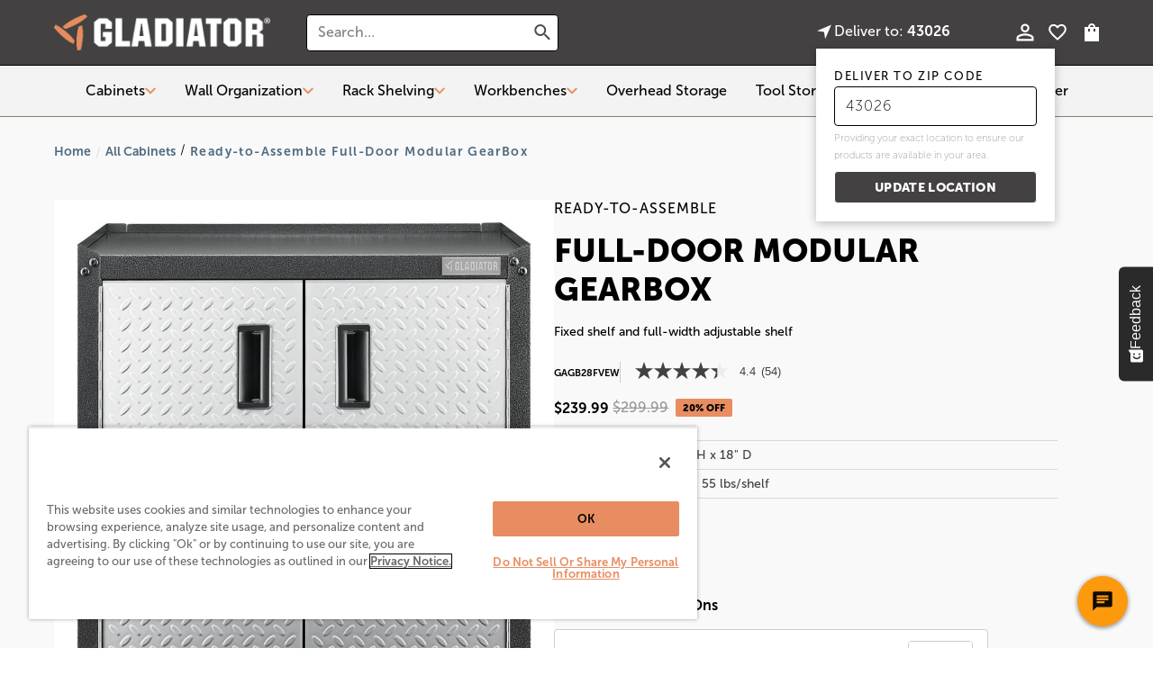

--- FILE ---
content_type: text/html; charset=utf-8
request_url: https://www.gladiatorgarageworks.com/products/ready-to-assemble-full-door-modular-gearbox?view=data
body_size: 3446
content:

{
  "id": 3984737173592,
  "available": true,
  "badge": null,
  "badge_override": null,
  "description": "\u003cdiv class=\"product_compare_features\"\u003e\u003cul\u003e\n\u003cli\u003eFixed shelf and full-width adjustable shelf provide storage versatility\u003c\/li\u003e\n\u003cli\u003eHolds up to 410 lbs per cabinet and 55 lbs per shelf\u003c\/li\u003e\n\u003cli\u003eLeveler legs compensate for uneven floors\u003c\/li\u003e\n\u003cli\u003e10-year limited warranty\u003c\/li\u003e\n\u003cli\u003e28\" wide x 31\" high x 18\" deep\u003c\/li\u003e\n\u003c\/ul\u003e\u003c\/div\u003e\u003cdiv class=\"product_long_description\"\u003e\u003cp\u003eThis heavy-duty steel cabinet is as tough as it looks. The Ready-to-Assemble Full Door Modular GearBox offers accessible storage for a variety of tools and garage gear. For even more versatility, add the optional Ready-to-Assemble Caster Kit or 28\" Hardwood Work Top. Like many Gladiator® products, this cabinet is backed by a 10-year limited warranty.\u003c\/p\u003e\u003c\/div\u003e\u003cdiv class=\"product_literature\"\u003e\n\u003ch2 class=\"h6\"\u003eProduct Literature\u003c\/h2\u003e\n\u003cul\u003e\n\u003cli\u003e\u003ca href=\"https:\/\/www.whirlpool.com\/content\/dam\/global\/documents\/202406\/installation-instructions-w11650602-revB.pdf\" target=\"_blank\"\u003eInstallation Instruction\u003c\/a\u003e\u003c\/li\u003e\n\u003cli\u003e\u003ca href=\"https:\/\/www.whirlpool.com\/content\/dam\/global\/documents\/202308\/warranty-w11685168-revA.pdf\" target=\"_blank\"\u003eWarranty\u003c\/a\u003e\u003c\/li\u003e\n\u003c\/ul\u003e\n\u003c\/div\u003e",
  "title": "Ready-to-Assemble Full-Door Modular GearBox",
  "handle": "ready-to-assemble-full-door-modular-gearbox",
  "type": "Garage Cabinets",
  "vendor": "Gladiator",
  "url": "\/products\/ready-to-assemble-full-door-modular-gearbox",
  "price": 23999,
  "price_min": 23999,
  "price_max": 23999,
  "price_varies": false,
  "compare_at_price":29999,
  "excerpt": "\nFixed shelf and full-width adjustable shelf provide storage versatility\nHolds up to 410 lbs per cabinet and 55 lbs per shelf\nLeveler legs compensate for uneven floors\n10-year limited warranty\n28\" ...",
  "published_at": "Aug 09, 2019",
  "tags": ["$0-$249.99"
,"0-499 lbs."
,"Garage Cabinets"
,"Gray Slate"
,"Hammered Granite"
,"md25-cabinets"
,"Modular Cabinets"
,"Proposition 65: Furniture"
,"Ready-to-Assemble"
,"Silver Tread"
],
  "collections": [
    
      {
        "title": "All Cabinets", "url": "all-cabinets"
      },
      {
        "title": "All Products", "url": "all-products"
      },
      {
        "title": "Base Cabinets", "url": "base-garage-cabinets"
      },
      {
        "title": "Garage Cabinets", "url": "garage-cabinets"
      },
      {
        "title": "Modular Cabinets", "url": "modular-cabinets"
      },
      {
        "title": "Ready to Assemble (RTA) Cabinets \u0026 Garage Storage Solutions", "url": "ready-to-assemble-metal-garage-cabinets"
      },
      {
        "title": "Ready to Assemble Cabinets", "url": "ready-to-assemble-cabinets"
      }
  ],
  "options": ["Color"
],
  "options_with_values": {"Color": [
      

          
          
          {
            
              "url": "//www.gladiatorgarageworks.com/cdn/shop/files/silver-tread_50x_83375772-21c8-4691-9850-689fcea59d12.webp?format=pjpg&v=1754602864&width=400",
            
            
              "color": "#949594",
            
            "value": "Silver Tread"
          },
          
          
          {
            
              "url": "//www.gladiatorgarageworks.com/cdn/shop/files/hammered-granite_50x_6da073bb-e10b-4237-a3f9-a923691966ce.webp?format=pjpg&v=1754412168&width=400",
            
            
              "color": "#434343",
            
            "value": "Hammered Granite"
          },
          
          
          {
            
              "url": "//www.gladiatorgarageworks.com/cdn/shop/files/gray-slate_50x_d103caa5-314a-42ea-a523-c73fef7d2913.webp?format=pjpg&v=1754602809&width=400",
            
            
              "color": "#dfdfdf",
            
            "value": "Gray Slate"
          }
      ]},
  "featured_image": "\/\/www.gladiatorgarageworks.com\/cdn\/shop\/files\/hero-230530ggp01-021_srgb-1280px.jpg?v=1737988455",
  "images": {"default": [{
          "id": 34372533157976,
          "alt": "Ready-to-Assemble Full-Door Modular GearBox",
          "sizes": {
            "xxs": "\/\/www.gladiatorgarageworks.com\/cdn\/shop\/files\/hero-230530ggp01-021_srgb-1280px.jpg?format=pjpg\u0026v=1737988455\u0026width=75",
            "xs": "\/\/www.gladiatorgarageworks.com\/cdn\/shop\/files\/hero-230530ggp01-021_srgb-1280px.jpg?format=pjpg\u0026v=1737988455\u0026width=150",
            "sm": "\/\/www.gladiatorgarageworks.com\/cdn\/shop\/files\/hero-230530ggp01-021_srgb-1280px.jpg?format=pjpg\u0026v=1737988455\u0026width=300",
            "md": "\/\/www.gladiatorgarageworks.com\/cdn\/shop\/files\/hero-230530ggp01-021_srgb-1280px.jpg?format=pjpg\u0026v=1737988455\u0026width=600",
            "lg": "\/\/www.gladiatorgarageworks.com\/cdn\/shop\/files\/hero-230530ggp01-021_srgb-1280px.jpg?format=pjpg\u0026v=1737988455\u0026width=900",
            "xl": "\/\/www.gladiatorgarageworks.com\/cdn\/shop\/files\/hero-230530ggp01-021_srgb-1280px.jpg?format=pjpg\u0026v=1737988455\u0026width=1200",
            "xxl": "\/\/www.gladiatorgarageworks.com\/cdn\/shop\/files\/hero-230530ggp01-021_srgb-1280px.jpg?format=pjpg\u0026v=1737988455\u0026width=1600",
            "original": "\/\/www.gladiatorgarageworks.com\/cdn\/shop\/files\/hero-230530ggp01-021_srgb-1280px.jpg?format=pjpg\u0026v=1737988455"
          }
        },{
          "id": 16333012205656,
          "alt": "Ready-to-Assemble Full-Door Modular GearBox",
          "sizes": {
            "xxs": "\/\/www.gladiatorgarageworks.com\/cdn\/shop\/products\/additional-p200543gg-001z_f50ec81c-2c6b-4019-b856-85d32d9e646c.jpg?format=pjpg\u0026v=1768250456\u0026width=75",
            "xs": "\/\/www.gladiatorgarageworks.com\/cdn\/shop\/products\/additional-p200543gg-001z_f50ec81c-2c6b-4019-b856-85d32d9e646c.jpg?format=pjpg\u0026v=1768250456\u0026width=150",
            "sm": "\/\/www.gladiatorgarageworks.com\/cdn\/shop\/products\/additional-p200543gg-001z_f50ec81c-2c6b-4019-b856-85d32d9e646c.jpg?format=pjpg\u0026v=1768250456\u0026width=300",
            "md": "\/\/www.gladiatorgarageworks.com\/cdn\/shop\/products\/additional-p200543gg-001z_f50ec81c-2c6b-4019-b856-85d32d9e646c.jpg?format=pjpg\u0026v=1768250456\u0026width=600",
            "lg": "\/\/www.gladiatorgarageworks.com\/cdn\/shop\/products\/additional-p200543gg-001z_f50ec81c-2c6b-4019-b856-85d32d9e646c.jpg?format=pjpg\u0026v=1768250456\u0026width=900",
            "xl": "\/\/www.gladiatorgarageworks.com\/cdn\/shop\/products\/additional-p200543gg-001z_f50ec81c-2c6b-4019-b856-85d32d9e646c.jpg?format=pjpg\u0026v=1768250456\u0026width=1200",
            "xxl": "\/\/www.gladiatorgarageworks.com\/cdn\/shop\/products\/additional-p200543gg-001z_f50ec81c-2c6b-4019-b856-85d32d9e646c.jpg?format=pjpg\u0026v=1768250456\u0026width=1600",
            "original": "\/\/www.gladiatorgarageworks.com\/cdn\/shop\/products\/additional-p200543gg-001z_f50ec81c-2c6b-4019-b856-85d32d9e646c.jpg?format=pjpg\u0026v=1768250456"
          }
        },{
          "id": 16333012172888,
          "alt": "Ready-to-Assemble Full-Door Modular GearBox",
          "sizes": {
            "xxs": "\/\/www.gladiatorgarageworks.com\/cdn\/shop\/products\/additional-p200518gg-017z_fa1f52a6-f6eb-4e9a-9616-6fe210d7b4e2.jpg?format=pjpg\u0026v=1768250456\u0026width=75",
            "xs": "\/\/www.gladiatorgarageworks.com\/cdn\/shop\/products\/additional-p200518gg-017z_fa1f52a6-f6eb-4e9a-9616-6fe210d7b4e2.jpg?format=pjpg\u0026v=1768250456\u0026width=150",
            "sm": "\/\/www.gladiatorgarageworks.com\/cdn\/shop\/products\/additional-p200518gg-017z_fa1f52a6-f6eb-4e9a-9616-6fe210d7b4e2.jpg?format=pjpg\u0026v=1768250456\u0026width=300",
            "md": "\/\/www.gladiatorgarageworks.com\/cdn\/shop\/products\/additional-p200518gg-017z_fa1f52a6-f6eb-4e9a-9616-6fe210d7b4e2.jpg?format=pjpg\u0026v=1768250456\u0026width=600",
            "lg": "\/\/www.gladiatorgarageworks.com\/cdn\/shop\/products\/additional-p200518gg-017z_fa1f52a6-f6eb-4e9a-9616-6fe210d7b4e2.jpg?format=pjpg\u0026v=1768250456\u0026width=900",
            "xl": "\/\/www.gladiatorgarageworks.com\/cdn\/shop\/products\/additional-p200518gg-017z_fa1f52a6-f6eb-4e9a-9616-6fe210d7b4e2.jpg?format=pjpg\u0026v=1768250456\u0026width=1200",
            "xxl": "\/\/www.gladiatorgarageworks.com\/cdn\/shop\/products\/additional-p200518gg-017z_fa1f52a6-f6eb-4e9a-9616-6fe210d7b4e2.jpg?format=pjpg\u0026v=1768250456\u0026width=1600",
            "original": "\/\/www.gladiatorgarageworks.com\/cdn\/shop\/products\/additional-p200518gg-017z_fa1f52a6-f6eb-4e9a-9616-6fe210d7b4e2.jpg?format=pjpg\u0026v=1768250456"
          }
        },{
          "id": 34372524441688,
          "alt": "Ready-to-Assemble Full-Door Modular GearBox",
          "sizes": {
            "xxs": "\/\/www.gladiatorgarageworks.com\/cdn\/shop\/files\/hero-230530ggp01-131_srgb-1280px.jpg?format=pjpg\u0026v=1768250456\u0026width=75",
            "xs": "\/\/www.gladiatorgarageworks.com\/cdn\/shop\/files\/hero-230530ggp01-131_srgb-1280px.jpg?format=pjpg\u0026v=1768250456\u0026width=150",
            "sm": "\/\/www.gladiatorgarageworks.com\/cdn\/shop\/files\/hero-230530ggp01-131_srgb-1280px.jpg?format=pjpg\u0026v=1768250456\u0026width=300",
            "md": "\/\/www.gladiatorgarageworks.com\/cdn\/shop\/files\/hero-230530ggp01-131_srgb-1280px.jpg?format=pjpg\u0026v=1768250456\u0026width=600",
            "lg": "\/\/www.gladiatorgarageworks.com\/cdn\/shop\/files\/hero-230530ggp01-131_srgb-1280px.jpg?format=pjpg\u0026v=1768250456\u0026width=900",
            "xl": "\/\/www.gladiatorgarageworks.com\/cdn\/shop\/files\/hero-230530ggp01-131_srgb-1280px.jpg?format=pjpg\u0026v=1768250456\u0026width=1200",
            "xxl": "\/\/www.gladiatorgarageworks.com\/cdn\/shop\/files\/hero-230530ggp01-131_srgb-1280px.jpg?format=pjpg\u0026v=1768250456\u0026width=1600",
            "original": "\/\/www.gladiatorgarageworks.com\/cdn\/shop\/files\/hero-230530ggp01-131_srgb-1280px.jpg?format=pjpg\u0026v=1768250456"
          }
        },{
          "id": 16333012041816,
          "alt": "Ready-to-Assemble Full-Door Modular GearBox",
          "sizes": {
            "xxs": "\/\/www.gladiatorgarageworks.com\/cdn\/shop\/products\/feature-p170086-22z_784146aa-3746-4c5f-babe-9df56ebeafe1.jpg?format=pjpg\u0026v=1768250456\u0026width=75",
            "xs": "\/\/www.gladiatorgarageworks.com\/cdn\/shop\/products\/feature-p170086-22z_784146aa-3746-4c5f-babe-9df56ebeafe1.jpg?format=pjpg\u0026v=1768250456\u0026width=150",
            "sm": "\/\/www.gladiatorgarageworks.com\/cdn\/shop\/products\/feature-p170086-22z_784146aa-3746-4c5f-babe-9df56ebeafe1.jpg?format=pjpg\u0026v=1768250456\u0026width=300",
            "md": "\/\/www.gladiatorgarageworks.com\/cdn\/shop\/products\/feature-p170086-22z_784146aa-3746-4c5f-babe-9df56ebeafe1.jpg?format=pjpg\u0026v=1768250456\u0026width=600",
            "lg": "\/\/www.gladiatorgarageworks.com\/cdn\/shop\/products\/feature-p170086-22z_784146aa-3746-4c5f-babe-9df56ebeafe1.jpg?format=pjpg\u0026v=1768250456\u0026width=900",
            "xl": "\/\/www.gladiatorgarageworks.com\/cdn\/shop\/products\/feature-p170086-22z_784146aa-3746-4c5f-babe-9df56ebeafe1.jpg?format=pjpg\u0026v=1768250456\u0026width=1200",
            "xxl": "\/\/www.gladiatorgarageworks.com\/cdn\/shop\/products\/feature-p170086-22z_784146aa-3746-4c5f-babe-9df56ebeafe1.jpg?format=pjpg\u0026v=1768250456\u0026width=1600",
            "original": "\/\/www.gladiatorgarageworks.com\/cdn\/shop\/products\/feature-p170086-22z_784146aa-3746-4c5f-babe-9df56ebeafe1.jpg?format=pjpg\u0026v=1768250456"
          }
        },{
          "id": 16333012074584,
          "alt": "Ready-to-Assemble Full-Door Modular GearBox",
          "sizes": {
            "xxs": "\/\/www.gladiatorgarageworks.com\/cdn\/shop\/products\/set-p160625-1z.jpg?format=pjpg\u0026v=1768250456\u0026width=75",
            "xs": "\/\/www.gladiatorgarageworks.com\/cdn\/shop\/products\/set-p160625-1z.jpg?format=pjpg\u0026v=1768250456\u0026width=150",
            "sm": "\/\/www.gladiatorgarageworks.com\/cdn\/shop\/products\/set-p160625-1z.jpg?format=pjpg\u0026v=1768250456\u0026width=300",
            "md": "\/\/www.gladiatorgarageworks.com\/cdn\/shop\/products\/set-p160625-1z.jpg?format=pjpg\u0026v=1768250456\u0026width=600",
            "lg": "\/\/www.gladiatorgarageworks.com\/cdn\/shop\/products\/set-p160625-1z.jpg?format=pjpg\u0026v=1768250456\u0026width=900",
            "xl": "\/\/www.gladiatorgarageworks.com\/cdn\/shop\/products\/set-p160625-1z.jpg?format=pjpg\u0026v=1768250456\u0026width=1200",
            "xxl": "\/\/www.gladiatorgarageworks.com\/cdn\/shop\/products\/set-p160625-1z.jpg?format=pjpg\u0026v=1768250456\u0026width=1600",
            "original": "\/\/www.gladiatorgarageworks.com\/cdn\/shop\/products\/set-p160625-1z.jpg?format=pjpg\u0026v=1768250456"
          }
        },{
          "id": 34372533256280,
          "alt": "Ready-to-Assemble Full-Door Modular GearBox",
          "sizes": {
            "xxs": "\/\/www.gladiatorgarageworks.com\/cdn\/shop\/files\/open-230530ggp01-022_srgb-1280px.jpg?format=pjpg\u0026v=1768250456\u0026width=75",
            "xs": "\/\/www.gladiatorgarageworks.com\/cdn\/shop\/files\/open-230530ggp01-022_srgb-1280px.jpg?format=pjpg\u0026v=1768250456\u0026width=150",
            "sm": "\/\/www.gladiatorgarageworks.com\/cdn\/shop\/files\/open-230530ggp01-022_srgb-1280px.jpg?format=pjpg\u0026v=1768250456\u0026width=300",
            "md": "\/\/www.gladiatorgarageworks.com\/cdn\/shop\/files\/open-230530ggp01-022_srgb-1280px.jpg?format=pjpg\u0026v=1768250456\u0026width=600",
            "lg": "\/\/www.gladiatorgarageworks.com\/cdn\/shop\/files\/open-230530ggp01-022_srgb-1280px.jpg?format=pjpg\u0026v=1768250456\u0026width=900",
            "xl": "\/\/www.gladiatorgarageworks.com\/cdn\/shop\/files\/open-230530ggp01-022_srgb-1280px.jpg?format=pjpg\u0026v=1768250456\u0026width=1200",
            "xxl": "\/\/www.gladiatorgarageworks.com\/cdn\/shop\/files\/open-230530ggp01-022_srgb-1280px.jpg?format=pjpg\u0026v=1768250456\u0026width=1600",
            "original": "\/\/www.gladiatorgarageworks.com\/cdn\/shop\/files\/open-230530ggp01-022_srgb-1280px.jpg?format=pjpg\u0026v=1768250456"
          }
        },{
          "id": 34372533125208,
          "alt": "Ready-to-Assemble Full-Door Modular GearBox",
          "sizes": {
            "xxs": "\/\/www.gladiatorgarageworks.com\/cdn\/shop\/files\/set-230530ggp01-023_srgb-1280px.jpg?format=pjpg\u0026v=1737988455\u0026width=75",
            "xs": "\/\/www.gladiatorgarageworks.com\/cdn\/shop\/files\/set-230530ggp01-023_srgb-1280px.jpg?format=pjpg\u0026v=1737988455\u0026width=150",
            "sm": "\/\/www.gladiatorgarageworks.com\/cdn\/shop\/files\/set-230530ggp01-023_srgb-1280px.jpg?format=pjpg\u0026v=1737988455\u0026width=300",
            "md": "\/\/www.gladiatorgarageworks.com\/cdn\/shop\/files\/set-230530ggp01-023_srgb-1280px.jpg?format=pjpg\u0026v=1737988455\u0026width=600",
            "lg": "\/\/www.gladiatorgarageworks.com\/cdn\/shop\/files\/set-230530ggp01-023_srgb-1280px.jpg?format=pjpg\u0026v=1737988455\u0026width=900",
            "xl": "\/\/www.gladiatorgarageworks.com\/cdn\/shop\/files\/set-230530ggp01-023_srgb-1280px.jpg?format=pjpg\u0026v=1737988455\u0026width=1200",
            "xxl": "\/\/www.gladiatorgarageworks.com\/cdn\/shop\/files\/set-230530ggp01-023_srgb-1280px.jpg?format=pjpg\u0026v=1737988455\u0026width=1600",
            "original": "\/\/www.gladiatorgarageworks.com\/cdn\/shop\/files\/set-230530ggp01-023_srgb-1280px.jpg?format=pjpg\u0026v=1737988455"
          }
        },{
          "id": 16333012402264,
          "alt": "Ready-to-Assemble Full-Door Modular GearBox",
          "sizes": {
            "xxs": "\/\/www.gladiatorgarageworks.com\/cdn\/shop\/products\/set-p150460-8z_d7716e3d-19a6-4486-a9d5-b6e960669843.jpg?format=pjpg\u0026v=1737988455\u0026width=75",
            "xs": "\/\/www.gladiatorgarageworks.com\/cdn\/shop\/products\/set-p150460-8z_d7716e3d-19a6-4486-a9d5-b6e960669843.jpg?format=pjpg\u0026v=1737988455\u0026width=150",
            "sm": "\/\/www.gladiatorgarageworks.com\/cdn\/shop\/products\/set-p150460-8z_d7716e3d-19a6-4486-a9d5-b6e960669843.jpg?format=pjpg\u0026v=1737988455\u0026width=300",
            "md": "\/\/www.gladiatorgarageworks.com\/cdn\/shop\/products\/set-p150460-8z_d7716e3d-19a6-4486-a9d5-b6e960669843.jpg?format=pjpg\u0026v=1737988455\u0026width=600",
            "lg": "\/\/www.gladiatorgarageworks.com\/cdn\/shop\/products\/set-p150460-8z_d7716e3d-19a6-4486-a9d5-b6e960669843.jpg?format=pjpg\u0026v=1737988455\u0026width=900",
            "xl": "\/\/www.gladiatorgarageworks.com\/cdn\/shop\/products\/set-p150460-8z_d7716e3d-19a6-4486-a9d5-b6e960669843.jpg?format=pjpg\u0026v=1737988455\u0026width=1200",
            "xxl": "\/\/www.gladiatorgarageworks.com\/cdn\/shop\/products\/set-p150460-8z_d7716e3d-19a6-4486-a9d5-b6e960669843.jpg?format=pjpg\u0026v=1737988455\u0026width=1600",
            "original": "\/\/www.gladiatorgarageworks.com\/cdn\/shop\/products\/set-p150460-8z_d7716e3d-19a6-4486-a9d5-b6e960669843.jpg?format=pjpg\u0026v=1737988455"
          }
        },{
          "id": 28818902712408,
          "alt": "Ready-to-Assemble Full-Door Modular GearBox",
          "sizes": {
            "xxs": "\/\/www.gladiatorgarageworks.com\/cdn\/shop\/products\/set-p210469gg-039z.jpg?format=pjpg\u0026v=1737988455\u0026width=75",
            "xs": "\/\/www.gladiatorgarageworks.com\/cdn\/shop\/products\/set-p210469gg-039z.jpg?format=pjpg\u0026v=1737988455\u0026width=150",
            "sm": "\/\/www.gladiatorgarageworks.com\/cdn\/shop\/products\/set-p210469gg-039z.jpg?format=pjpg\u0026v=1737988455\u0026width=300",
            "md": "\/\/www.gladiatorgarageworks.com\/cdn\/shop\/products\/set-p210469gg-039z.jpg?format=pjpg\u0026v=1737988455\u0026width=600",
            "lg": "\/\/www.gladiatorgarageworks.com\/cdn\/shop\/products\/set-p210469gg-039z.jpg?format=pjpg\u0026v=1737988455\u0026width=900",
            "xl": "\/\/www.gladiatorgarageworks.com\/cdn\/shop\/products\/set-p210469gg-039z.jpg?format=pjpg\u0026v=1737988455\u0026width=1200",
            "xxl": "\/\/www.gladiatorgarageworks.com\/cdn\/shop\/products\/set-p210469gg-039z.jpg?format=pjpg\u0026v=1737988455\u0026width=1600",
            "original": "\/\/www.gladiatorgarageworks.com\/cdn\/shop\/products\/set-p210469gg-039z.jpg?format=pjpg\u0026v=1737988455"
          }
        },{
          "id": 28818902745176,
          "alt": "Ready-to-Assemble Full-Door Modular GearBox",
          "sizes": {
            "xxs": "\/\/www.gladiatorgarageworks.com\/cdn\/shop\/products\/set-p210469gg-041z.jpg?format=pjpg\u0026v=1737988455\u0026width=75",
            "xs": "\/\/www.gladiatorgarageworks.com\/cdn\/shop\/products\/set-p210469gg-041z.jpg?format=pjpg\u0026v=1737988455\u0026width=150",
            "sm": "\/\/www.gladiatorgarageworks.com\/cdn\/shop\/products\/set-p210469gg-041z.jpg?format=pjpg\u0026v=1737988455\u0026width=300",
            "md": "\/\/www.gladiatorgarageworks.com\/cdn\/shop\/products\/set-p210469gg-041z.jpg?format=pjpg\u0026v=1737988455\u0026width=600",
            "lg": "\/\/www.gladiatorgarageworks.com\/cdn\/shop\/products\/set-p210469gg-041z.jpg?format=pjpg\u0026v=1737988455\u0026width=900",
            "xl": "\/\/www.gladiatorgarageworks.com\/cdn\/shop\/products\/set-p210469gg-041z.jpg?format=pjpg\u0026v=1737988455\u0026width=1200",
            "xxl": "\/\/www.gladiatorgarageworks.com\/cdn\/shop\/products\/set-p210469gg-041z.jpg?format=pjpg\u0026v=1737988455\u0026width=1600",
            "original": "\/\/www.gladiatorgarageworks.com\/cdn\/shop\/products\/set-p210469gg-041z.jpg?format=pjpg\u0026v=1737988455"
          }
        },{
          "id": 28867569320024,
          "alt": "Ready-to-Assemble Full-Door Modular GearBox",
          "sizes": {
            "xxs": "\/\/www.gladiatorgarageworks.com\/cdn\/shop\/products\/set-p210469gg-044z_9d84ed86-9c0a-4b65-904b-19c68fc4a99e.jpg?format=pjpg\u0026v=1737988455\u0026width=75",
            "xs": "\/\/www.gladiatorgarageworks.com\/cdn\/shop\/products\/set-p210469gg-044z_9d84ed86-9c0a-4b65-904b-19c68fc4a99e.jpg?format=pjpg\u0026v=1737988455\u0026width=150",
            "sm": "\/\/www.gladiatorgarageworks.com\/cdn\/shop\/products\/set-p210469gg-044z_9d84ed86-9c0a-4b65-904b-19c68fc4a99e.jpg?format=pjpg\u0026v=1737988455\u0026width=300",
            "md": "\/\/www.gladiatorgarageworks.com\/cdn\/shop\/products\/set-p210469gg-044z_9d84ed86-9c0a-4b65-904b-19c68fc4a99e.jpg?format=pjpg\u0026v=1737988455\u0026width=600",
            "lg": "\/\/www.gladiatorgarageworks.com\/cdn\/shop\/products\/set-p210469gg-044z_9d84ed86-9c0a-4b65-904b-19c68fc4a99e.jpg?format=pjpg\u0026v=1737988455\u0026width=900",
            "xl": "\/\/www.gladiatorgarageworks.com\/cdn\/shop\/products\/set-p210469gg-044z_9d84ed86-9c0a-4b65-904b-19c68fc4a99e.jpg?format=pjpg\u0026v=1737988455\u0026width=1200",
            "xxl": "\/\/www.gladiatorgarageworks.com\/cdn\/shop\/products\/set-p210469gg-044z_9d84ed86-9c0a-4b65-904b-19c68fc4a99e.jpg?format=pjpg\u0026v=1737988455\u0026width=1600",
            "original": "\/\/www.gladiatorgarageworks.com\/cdn\/shop\/products\/set-p210469gg-044z_9d84ed86-9c0a-4b65-904b-19c68fc4a99e.jpg?format=pjpg\u0026v=1737988455"
          }
        },{
          "id": 30037966028888,
          "alt": "Ready-to-Assemble Full-Door Modular GearBox",
          "sizes": {
            "xxs": "\/\/www.gladiatorgarageworks.com\/cdn\/shop\/products\/hero-p170085-26z.tif-TradeJPG.jpg?format=pjpg\u0026v=1737988455\u0026width=75",
            "xs": "\/\/www.gladiatorgarageworks.com\/cdn\/shop\/products\/hero-p170085-26z.tif-TradeJPG.jpg?format=pjpg\u0026v=1737988455\u0026width=150",
            "sm": "\/\/www.gladiatorgarageworks.com\/cdn\/shop\/products\/hero-p170085-26z.tif-TradeJPG.jpg?format=pjpg\u0026v=1737988455\u0026width=300",
            "md": "\/\/www.gladiatorgarageworks.com\/cdn\/shop\/products\/hero-p170085-26z.tif-TradeJPG.jpg?format=pjpg\u0026v=1737988455\u0026width=600",
            "lg": "\/\/www.gladiatorgarageworks.com\/cdn\/shop\/products\/hero-p170085-26z.tif-TradeJPG.jpg?format=pjpg\u0026v=1737988455\u0026width=900",
            "xl": "\/\/www.gladiatorgarageworks.com\/cdn\/shop\/products\/hero-p170085-26z.tif-TradeJPG.jpg?format=pjpg\u0026v=1737988455\u0026width=1200",
            "xxl": "\/\/www.gladiatorgarageworks.com\/cdn\/shop\/products\/hero-p170085-26z.tif-TradeJPG.jpg?format=pjpg\u0026v=1737988455\u0026width=1600",
            "original": "\/\/www.gladiatorgarageworks.com\/cdn\/shop\/products\/hero-p170085-26z.tif-TradeJPG.jpg?format=pjpg\u0026v=1737988455"
          }
        }]},
  "media": {"default": [{
          "id": 26661942984792,
          "alt": "Ready-to-Assemble Full-Door Modular GearBox",
          
            "sizes": {
              "xxs": "\/\/www.gladiatorgarageworks.com\/cdn\/shop\/files\/hero-230530ggp01-021_srgb-1280px.jpg?format=pjpg\u0026v=1737988455\u0026width=75",
              "xs": "\/\/www.gladiatorgarageworks.com\/cdn\/shop\/files\/hero-230530ggp01-021_srgb-1280px.jpg?format=pjpg\u0026v=1737988455\u0026width=150",
              "sm": "\/\/www.gladiatorgarageworks.com\/cdn\/shop\/files\/hero-230530ggp01-021_srgb-1280px.jpg?format=pjpg\u0026v=1737988455\u0026width=300",
              "md": "\/\/www.gladiatorgarageworks.com\/cdn\/shop\/files\/hero-230530ggp01-021_srgb-1280px.jpg?format=pjpg\u0026v=1737988455\u0026width=600",
              "lg": "\/\/www.gladiatorgarageworks.com\/cdn\/shop\/files\/hero-230530ggp01-021_srgb-1280px.jpg?format=pjpg\u0026v=1737988455\u0026width=900",
              "xl": "\/\/www.gladiatorgarageworks.com\/cdn\/shop\/files\/hero-230530ggp01-021_srgb-1280px.jpg?format=pjpg\u0026v=1737988455\u0026width=1200",
              "xxl": "\/\/www.gladiatorgarageworks.com\/cdn\/shop\/files\/hero-230530ggp01-021_srgb-1280px.jpg?format=pjpg\u0026v=1737988455\u0026width=1600",
              "original": "\/\/www.gladiatorgarageworks.com\/cdn\/shop\/files\/hero-230530ggp01-021_srgb-1280px.jpg?format=pjpg\u0026v=1737988455"
            },
          
          
          "media_type": "image"
        },{
          "id": 8509657677912,
          "alt": "Ready-to-Assemble Full-Door Modular GearBox",
          
            "sizes": {
              "xxs": "\/\/www.gladiatorgarageworks.com\/cdn\/shop\/products\/additional-p200543gg-001z_f50ec81c-2c6b-4019-b856-85d32d9e646c.jpg?format=pjpg\u0026v=1768250456\u0026width=75",
              "xs": "\/\/www.gladiatorgarageworks.com\/cdn\/shop\/products\/additional-p200543gg-001z_f50ec81c-2c6b-4019-b856-85d32d9e646c.jpg?format=pjpg\u0026v=1768250456\u0026width=150",
              "sm": "\/\/www.gladiatorgarageworks.com\/cdn\/shop\/products\/additional-p200543gg-001z_f50ec81c-2c6b-4019-b856-85d32d9e646c.jpg?format=pjpg\u0026v=1768250456\u0026width=300",
              "md": "\/\/www.gladiatorgarageworks.com\/cdn\/shop\/products\/additional-p200543gg-001z_f50ec81c-2c6b-4019-b856-85d32d9e646c.jpg?format=pjpg\u0026v=1768250456\u0026width=600",
              "lg": "\/\/www.gladiatorgarageworks.com\/cdn\/shop\/products\/additional-p200543gg-001z_f50ec81c-2c6b-4019-b856-85d32d9e646c.jpg?format=pjpg\u0026v=1768250456\u0026width=900",
              "xl": "\/\/www.gladiatorgarageworks.com\/cdn\/shop\/products\/additional-p200543gg-001z_f50ec81c-2c6b-4019-b856-85d32d9e646c.jpg?format=pjpg\u0026v=1768250456\u0026width=1200",
              "xxl": "\/\/www.gladiatorgarageworks.com\/cdn\/shop\/products\/additional-p200543gg-001z_f50ec81c-2c6b-4019-b856-85d32d9e646c.jpg?format=pjpg\u0026v=1768250456\u0026width=1600",
              "original": "\/\/www.gladiatorgarageworks.com\/cdn\/shop\/products\/additional-p200543gg-001z_f50ec81c-2c6b-4019-b856-85d32d9e646c.jpg?format=pjpg\u0026v=1768250456"
            },
          
          
          "media_type": "image"
        },{
          "id": 8509657645144,
          "alt": "Ready-to-Assemble Full-Door Modular GearBox",
          
            "sizes": {
              "xxs": "\/\/www.gladiatorgarageworks.com\/cdn\/shop\/products\/additional-p200518gg-017z_fa1f52a6-f6eb-4e9a-9616-6fe210d7b4e2.jpg?format=pjpg\u0026v=1768250456\u0026width=75",
              "xs": "\/\/www.gladiatorgarageworks.com\/cdn\/shop\/products\/additional-p200518gg-017z_fa1f52a6-f6eb-4e9a-9616-6fe210d7b4e2.jpg?format=pjpg\u0026v=1768250456\u0026width=150",
              "sm": "\/\/www.gladiatorgarageworks.com\/cdn\/shop\/products\/additional-p200518gg-017z_fa1f52a6-f6eb-4e9a-9616-6fe210d7b4e2.jpg?format=pjpg\u0026v=1768250456\u0026width=300",
              "md": "\/\/www.gladiatorgarageworks.com\/cdn\/shop\/products\/additional-p200518gg-017z_fa1f52a6-f6eb-4e9a-9616-6fe210d7b4e2.jpg?format=pjpg\u0026v=1768250456\u0026width=600",
              "lg": "\/\/www.gladiatorgarageworks.com\/cdn\/shop\/products\/additional-p200518gg-017z_fa1f52a6-f6eb-4e9a-9616-6fe210d7b4e2.jpg?format=pjpg\u0026v=1768250456\u0026width=900",
              "xl": "\/\/www.gladiatorgarageworks.com\/cdn\/shop\/products\/additional-p200518gg-017z_fa1f52a6-f6eb-4e9a-9616-6fe210d7b4e2.jpg?format=pjpg\u0026v=1768250456\u0026width=1200",
              "xxl": "\/\/www.gladiatorgarageworks.com\/cdn\/shop\/products\/additional-p200518gg-017z_fa1f52a6-f6eb-4e9a-9616-6fe210d7b4e2.jpg?format=pjpg\u0026v=1768250456\u0026width=1600",
              "original": "\/\/www.gladiatorgarageworks.com\/cdn\/shop\/products\/additional-p200518gg-017z_fa1f52a6-f6eb-4e9a-9616-6fe210d7b4e2.jpg?format=pjpg\u0026v=1768250456"
            },
          
          
          "media_type": "image"
        },{
          "id": 26661937315928,
          "alt": "Ready-to-Assemble Full-Door Modular GearBox",
          
            "sizes": {
              "xxs": "\/\/www.gladiatorgarageworks.com\/cdn\/shop\/files\/hero-230530ggp01-131_srgb-1280px.jpg?format=pjpg\u0026v=1768250456\u0026width=75",
              "xs": "\/\/www.gladiatorgarageworks.com\/cdn\/shop\/files\/hero-230530ggp01-131_srgb-1280px.jpg?format=pjpg\u0026v=1768250456\u0026width=150",
              "sm": "\/\/www.gladiatorgarageworks.com\/cdn\/shop\/files\/hero-230530ggp01-131_srgb-1280px.jpg?format=pjpg\u0026v=1768250456\u0026width=300",
              "md": "\/\/www.gladiatorgarageworks.com\/cdn\/shop\/files\/hero-230530ggp01-131_srgb-1280px.jpg?format=pjpg\u0026v=1768250456\u0026width=600",
              "lg": "\/\/www.gladiatorgarageworks.com\/cdn\/shop\/files\/hero-230530ggp01-131_srgb-1280px.jpg?format=pjpg\u0026v=1768250456\u0026width=900",
              "xl": "\/\/www.gladiatorgarageworks.com\/cdn\/shop\/files\/hero-230530ggp01-131_srgb-1280px.jpg?format=pjpg\u0026v=1768250456\u0026width=1200",
              "xxl": "\/\/www.gladiatorgarageworks.com\/cdn\/shop\/files\/hero-230530ggp01-131_srgb-1280px.jpg?format=pjpg\u0026v=1768250456\u0026width=1600",
              "original": "\/\/www.gladiatorgarageworks.com\/cdn\/shop\/files\/hero-230530ggp01-131_srgb-1280px.jpg?format=pjpg\u0026v=1768250456"
            },
          
          
          "media_type": "image"
        },{
          "id": 8509657907288,
          "alt": "Ready-to-Assemble Full-Door Modular GearBox",
          
            "sizes": {
              "xxs": "\/\/www.gladiatorgarageworks.com\/cdn\/shop\/products\/feature-p170086-22z_784146aa-3746-4c5f-babe-9df56ebeafe1.jpg?format=pjpg\u0026v=1768250456\u0026width=75",
              "xs": "\/\/www.gladiatorgarageworks.com\/cdn\/shop\/products\/feature-p170086-22z_784146aa-3746-4c5f-babe-9df56ebeafe1.jpg?format=pjpg\u0026v=1768250456\u0026width=150",
              "sm": "\/\/www.gladiatorgarageworks.com\/cdn\/shop\/products\/feature-p170086-22z_784146aa-3746-4c5f-babe-9df56ebeafe1.jpg?format=pjpg\u0026v=1768250456\u0026width=300",
              "md": "\/\/www.gladiatorgarageworks.com\/cdn\/shop\/products\/feature-p170086-22z_784146aa-3746-4c5f-babe-9df56ebeafe1.jpg?format=pjpg\u0026v=1768250456\u0026width=600",
              "lg": "\/\/www.gladiatorgarageworks.com\/cdn\/shop\/products\/feature-p170086-22z_784146aa-3746-4c5f-babe-9df56ebeafe1.jpg?format=pjpg\u0026v=1768250456\u0026width=900",
              "xl": "\/\/www.gladiatorgarageworks.com\/cdn\/shop\/products\/feature-p170086-22z_784146aa-3746-4c5f-babe-9df56ebeafe1.jpg?format=pjpg\u0026v=1768250456\u0026width=1200",
              "xxl": "\/\/www.gladiatorgarageworks.com\/cdn\/shop\/products\/feature-p170086-22z_784146aa-3746-4c5f-babe-9df56ebeafe1.jpg?format=pjpg\u0026v=1768250456\u0026width=1600",
              "original": "\/\/www.gladiatorgarageworks.com\/cdn\/shop\/products\/feature-p170086-22z_784146aa-3746-4c5f-babe-9df56ebeafe1.jpg?format=pjpg\u0026v=1768250456"
            },
          
          
          "media_type": "image"
        },{
          "id": 8509657546840,
          "alt": "Ready-to-Assemble Full-Door Modular GearBox",
          
            "sizes": {
              "xxs": "\/\/www.gladiatorgarageworks.com\/cdn\/shop\/products\/set-p160625-1z.jpg?format=pjpg\u0026v=1768250456\u0026width=75",
              "xs": "\/\/www.gladiatorgarageworks.com\/cdn\/shop\/products\/set-p160625-1z.jpg?format=pjpg\u0026v=1768250456\u0026width=150",
              "sm": "\/\/www.gladiatorgarageworks.com\/cdn\/shop\/products\/set-p160625-1z.jpg?format=pjpg\u0026v=1768250456\u0026width=300",
              "md": "\/\/www.gladiatorgarageworks.com\/cdn\/shop\/products\/set-p160625-1z.jpg?format=pjpg\u0026v=1768250456\u0026width=600",
              "lg": "\/\/www.gladiatorgarageworks.com\/cdn\/shop\/products\/set-p160625-1z.jpg?format=pjpg\u0026v=1768250456\u0026width=900",
              "xl": "\/\/www.gladiatorgarageworks.com\/cdn\/shop\/products\/set-p160625-1z.jpg?format=pjpg\u0026v=1768250456\u0026width=1200",
              "xxl": "\/\/www.gladiatorgarageworks.com\/cdn\/shop\/products\/set-p160625-1z.jpg?format=pjpg\u0026v=1768250456\u0026width=1600",
              "original": "\/\/www.gladiatorgarageworks.com\/cdn\/shop\/products\/set-p160625-1z.jpg?format=pjpg\u0026v=1768250456"
            },
          
          
          "media_type": "image"
        },{
          "id": 26661942952024,
          "alt": "Ready-to-Assemble Full-Door Modular GearBox",
          
            "sizes": {
              "xxs": "\/\/www.gladiatorgarageworks.com\/cdn\/shop\/files\/open-230530ggp01-022_srgb-1280px.jpg?format=pjpg\u0026v=1768250456\u0026width=75",
              "xs": "\/\/www.gladiatorgarageworks.com\/cdn\/shop\/files\/open-230530ggp01-022_srgb-1280px.jpg?format=pjpg\u0026v=1768250456\u0026width=150",
              "sm": "\/\/www.gladiatorgarageworks.com\/cdn\/shop\/files\/open-230530ggp01-022_srgb-1280px.jpg?format=pjpg\u0026v=1768250456\u0026width=300",
              "md": "\/\/www.gladiatorgarageworks.com\/cdn\/shop\/files\/open-230530ggp01-022_srgb-1280px.jpg?format=pjpg\u0026v=1768250456\u0026width=600",
              "lg": "\/\/www.gladiatorgarageworks.com\/cdn\/shop\/files\/open-230530ggp01-022_srgb-1280px.jpg?format=pjpg\u0026v=1768250456\u0026width=900",
              "xl": "\/\/www.gladiatorgarageworks.com\/cdn\/shop\/files\/open-230530ggp01-022_srgb-1280px.jpg?format=pjpg\u0026v=1768250456\u0026width=1200",
              "xxl": "\/\/www.gladiatorgarageworks.com\/cdn\/shop\/files\/open-230530ggp01-022_srgb-1280px.jpg?format=pjpg\u0026v=1768250456\u0026width=1600",
              "original": "\/\/www.gladiatorgarageworks.com\/cdn\/shop\/files\/open-230530ggp01-022_srgb-1280px.jpg?format=pjpg\u0026v=1768250456"
            },
          
          
          "media_type": "image"
        },{
          "id": 26661942919256,
          "alt": "Ready-to-Assemble Full-Door Modular GearBox",
          
            "sizes": {
              "xxs": "\/\/www.gladiatorgarageworks.com\/cdn\/shop\/files\/set-230530ggp01-023_srgb-1280px.jpg?format=pjpg\u0026v=1737988455\u0026width=75",
              "xs": "\/\/www.gladiatorgarageworks.com\/cdn\/shop\/files\/set-230530ggp01-023_srgb-1280px.jpg?format=pjpg\u0026v=1737988455\u0026width=150",
              "sm": "\/\/www.gladiatorgarageworks.com\/cdn\/shop\/files\/set-230530ggp01-023_srgb-1280px.jpg?format=pjpg\u0026v=1737988455\u0026width=300",
              "md": "\/\/www.gladiatorgarageworks.com\/cdn\/shop\/files\/set-230530ggp01-023_srgb-1280px.jpg?format=pjpg\u0026v=1737988455\u0026width=600",
              "lg": "\/\/www.gladiatorgarageworks.com\/cdn\/shop\/files\/set-230530ggp01-023_srgb-1280px.jpg?format=pjpg\u0026v=1737988455\u0026width=900",
              "xl": "\/\/www.gladiatorgarageworks.com\/cdn\/shop\/files\/set-230530ggp01-023_srgb-1280px.jpg?format=pjpg\u0026v=1737988455\u0026width=1200",
              "xxl": "\/\/www.gladiatorgarageworks.com\/cdn\/shop\/files\/set-230530ggp01-023_srgb-1280px.jpg?format=pjpg\u0026v=1737988455\u0026width=1600",
              "original": "\/\/www.gladiatorgarageworks.com\/cdn\/shop\/files\/set-230530ggp01-023_srgb-1280px.jpg?format=pjpg\u0026v=1737988455"
            },
          
          
          "media_type": "image"
        },{
          "id": 8509657874520,
          "alt": "Ready-to-Assemble Full-Door Modular GearBox",
          
            "sizes": {
              "xxs": "\/\/www.gladiatorgarageworks.com\/cdn\/shop\/products\/set-p150460-8z_d7716e3d-19a6-4486-a9d5-b6e960669843.jpg?format=pjpg\u0026v=1737988455\u0026width=75",
              "xs": "\/\/www.gladiatorgarageworks.com\/cdn\/shop\/products\/set-p150460-8z_d7716e3d-19a6-4486-a9d5-b6e960669843.jpg?format=pjpg\u0026v=1737988455\u0026width=150",
              "sm": "\/\/www.gladiatorgarageworks.com\/cdn\/shop\/products\/set-p150460-8z_d7716e3d-19a6-4486-a9d5-b6e960669843.jpg?format=pjpg\u0026v=1737988455\u0026width=300",
              "md": "\/\/www.gladiatorgarageworks.com\/cdn\/shop\/products\/set-p150460-8z_d7716e3d-19a6-4486-a9d5-b6e960669843.jpg?format=pjpg\u0026v=1737988455\u0026width=600",
              "lg": "\/\/www.gladiatorgarageworks.com\/cdn\/shop\/products\/set-p150460-8z_d7716e3d-19a6-4486-a9d5-b6e960669843.jpg?format=pjpg\u0026v=1737988455\u0026width=900",
              "xl": "\/\/www.gladiatorgarageworks.com\/cdn\/shop\/products\/set-p150460-8z_d7716e3d-19a6-4486-a9d5-b6e960669843.jpg?format=pjpg\u0026v=1737988455\u0026width=1200",
              "xxl": "\/\/www.gladiatorgarageworks.com\/cdn\/shop\/products\/set-p150460-8z_d7716e3d-19a6-4486-a9d5-b6e960669843.jpg?format=pjpg\u0026v=1737988455\u0026width=1600",
              "original": "\/\/www.gladiatorgarageworks.com\/cdn\/shop\/products\/set-p150460-8z_d7716e3d-19a6-4486-a9d5-b6e960669843.jpg?format=pjpg\u0026v=1737988455"
            },
          
          
          "media_type": "image"
        },{
          "id": 21288608333912,
          "alt": "Ready-to-Assemble Full-Door Modular GearBox",
          
            "sizes": {
              "xxs": "\/\/www.gladiatorgarageworks.com\/cdn\/shop\/products\/set-p210469gg-039z.jpg?format=pjpg\u0026v=1737988455\u0026width=75",
              "xs": "\/\/www.gladiatorgarageworks.com\/cdn\/shop\/products\/set-p210469gg-039z.jpg?format=pjpg\u0026v=1737988455\u0026width=150",
              "sm": "\/\/www.gladiatorgarageworks.com\/cdn\/shop\/products\/set-p210469gg-039z.jpg?format=pjpg\u0026v=1737988455\u0026width=300",
              "md": "\/\/www.gladiatorgarageworks.com\/cdn\/shop\/products\/set-p210469gg-039z.jpg?format=pjpg\u0026v=1737988455\u0026width=600",
              "lg": "\/\/www.gladiatorgarageworks.com\/cdn\/shop\/products\/set-p210469gg-039z.jpg?format=pjpg\u0026v=1737988455\u0026width=900",
              "xl": "\/\/www.gladiatorgarageworks.com\/cdn\/shop\/products\/set-p210469gg-039z.jpg?format=pjpg\u0026v=1737988455\u0026width=1200",
              "xxl": "\/\/www.gladiatorgarageworks.com\/cdn\/shop\/products\/set-p210469gg-039z.jpg?format=pjpg\u0026v=1737988455\u0026width=1600",
              "original": "\/\/www.gladiatorgarageworks.com\/cdn\/shop\/products\/set-p210469gg-039z.jpg?format=pjpg\u0026v=1737988455"
            },
          
          
          "media_type": "image"
        },{
          "id": 21288608366680,
          "alt": "Ready-to-Assemble Full-Door Modular GearBox",
          
            "sizes": {
              "xxs": "\/\/www.gladiatorgarageworks.com\/cdn\/shop\/products\/set-p210469gg-041z.jpg?format=pjpg\u0026v=1737988455\u0026width=75",
              "xs": "\/\/www.gladiatorgarageworks.com\/cdn\/shop\/products\/set-p210469gg-041z.jpg?format=pjpg\u0026v=1737988455\u0026width=150",
              "sm": "\/\/www.gladiatorgarageworks.com\/cdn\/shop\/products\/set-p210469gg-041z.jpg?format=pjpg\u0026v=1737988455\u0026width=300",
              "md": "\/\/www.gladiatorgarageworks.com\/cdn\/shop\/products\/set-p210469gg-041z.jpg?format=pjpg\u0026v=1737988455\u0026width=600",
              "lg": "\/\/www.gladiatorgarageworks.com\/cdn\/shop\/products\/set-p210469gg-041z.jpg?format=pjpg\u0026v=1737988455\u0026width=900",
              "xl": "\/\/www.gladiatorgarageworks.com\/cdn\/shop\/products\/set-p210469gg-041z.jpg?format=pjpg\u0026v=1737988455\u0026width=1200",
              "xxl": "\/\/www.gladiatorgarageworks.com\/cdn\/shop\/products\/set-p210469gg-041z.jpg?format=pjpg\u0026v=1737988455\u0026width=1600",
              "original": "\/\/www.gladiatorgarageworks.com\/cdn\/shop\/products\/set-p210469gg-041z.jpg?format=pjpg\u0026v=1737988455"
            },
          
          
          "media_type": "image"
        },{
          "id": 21343913803864,
          "alt": "Ready-to-Assemble Full-Door Modular GearBox",
          
            "sizes": {
              "xxs": "\/\/www.gladiatorgarageworks.com\/cdn\/shop\/products\/set-p210469gg-044z_9d84ed86-9c0a-4b65-904b-19c68fc4a99e.jpg?format=pjpg\u0026v=1737988455\u0026width=75",
              "xs": "\/\/www.gladiatorgarageworks.com\/cdn\/shop\/products\/set-p210469gg-044z_9d84ed86-9c0a-4b65-904b-19c68fc4a99e.jpg?format=pjpg\u0026v=1737988455\u0026width=150",
              "sm": "\/\/www.gladiatorgarageworks.com\/cdn\/shop\/products\/set-p210469gg-044z_9d84ed86-9c0a-4b65-904b-19c68fc4a99e.jpg?format=pjpg\u0026v=1737988455\u0026width=300",
              "md": "\/\/www.gladiatorgarageworks.com\/cdn\/shop\/products\/set-p210469gg-044z_9d84ed86-9c0a-4b65-904b-19c68fc4a99e.jpg?format=pjpg\u0026v=1737988455\u0026width=600",
              "lg": "\/\/www.gladiatorgarageworks.com\/cdn\/shop\/products\/set-p210469gg-044z_9d84ed86-9c0a-4b65-904b-19c68fc4a99e.jpg?format=pjpg\u0026v=1737988455\u0026width=900",
              "xl": "\/\/www.gladiatorgarageworks.com\/cdn\/shop\/products\/set-p210469gg-044z_9d84ed86-9c0a-4b65-904b-19c68fc4a99e.jpg?format=pjpg\u0026v=1737988455\u0026width=1200",
              "xxl": "\/\/www.gladiatorgarageworks.com\/cdn\/shop\/products\/set-p210469gg-044z_9d84ed86-9c0a-4b65-904b-19c68fc4a99e.jpg?format=pjpg\u0026v=1737988455\u0026width=1600",
              "original": "\/\/www.gladiatorgarageworks.com\/cdn\/shop\/products\/set-p210469gg-044z_9d84ed86-9c0a-4b65-904b-19c68fc4a99e.jpg?format=pjpg\u0026v=1737988455"
            },
          
          
          "media_type": "image"
        },{
          "id": 22644928708696,
          "alt": "Ready-to-Assemble Full-Door Modular GearBox",
          
            "sizes": {
              "xxs": "\/\/www.gladiatorgarageworks.com\/cdn\/shop\/products\/hero-p170085-26z.tif-TradeJPG.jpg?format=pjpg\u0026v=1737988455\u0026width=75",
              "xs": "\/\/www.gladiatorgarageworks.com\/cdn\/shop\/products\/hero-p170085-26z.tif-TradeJPG.jpg?format=pjpg\u0026v=1737988455\u0026width=150",
              "sm": "\/\/www.gladiatorgarageworks.com\/cdn\/shop\/products\/hero-p170085-26z.tif-TradeJPG.jpg?format=pjpg\u0026v=1737988455\u0026width=300",
              "md": "\/\/www.gladiatorgarageworks.com\/cdn\/shop\/products\/hero-p170085-26z.tif-TradeJPG.jpg?format=pjpg\u0026v=1737988455\u0026width=600",
              "lg": "\/\/www.gladiatorgarageworks.com\/cdn\/shop\/products\/hero-p170085-26z.tif-TradeJPG.jpg?format=pjpg\u0026v=1737988455\u0026width=900",
              "xl": "\/\/www.gladiatorgarageworks.com\/cdn\/shop\/products\/hero-p170085-26z.tif-TradeJPG.jpg?format=pjpg\u0026v=1737988455\u0026width=1200",
              "xxl": "\/\/www.gladiatorgarageworks.com\/cdn\/shop\/products\/hero-p170085-26z.tif-TradeJPG.jpg?format=pjpg\u0026v=1737988455\u0026width=1600",
              "original": "\/\/www.gladiatorgarageworks.com\/cdn\/shop\/products\/hero-p170085-26z.tif-TradeJPG.jpg?format=pjpg\u0026v=1737988455"
            },
          
          
          "media_type": "image"
        }]},
  "quick_add_behavior": null,
  "variants_count": 3,
  "variants": [{
        "available": true,"barcode": "883049251318",
        "badge": null,
        "badge_override": null,
        "compare_at_price": 29999,
        "fallback_dc": null,
        "id": 29802599055448,
        "media": {
          "id": 26661942984792
        },
        "image": {"default": {
              "alt": "Ready-to-Assemble Full-Door Modular GearBox",
              "id":34372533157976,
              "sizes": {
                "xxs": "\/\/www.gladiatorgarageworks.com\/cdn\/shop\/files\/hero-230530ggp01-021_srgb-1280px.jpg?format=pjpg\u0026v=1737988455\u0026width=75",
                "xs": "\/\/www.gladiatorgarageworks.com\/cdn\/shop\/files\/hero-230530ggp01-021_srgb-1280px.jpg?format=pjpg\u0026v=1737988455\u0026width=150",
                "sm": "\/\/www.gladiatorgarageworks.com\/cdn\/shop\/files\/hero-230530ggp01-021_srgb-1280px.jpg?format=pjpg\u0026v=1737988455\u0026width=300",
                "md": "\/\/www.gladiatorgarageworks.com\/cdn\/shop\/files\/hero-230530ggp01-021_srgb-1280px.jpg?format=pjpg\u0026v=1737988455\u0026width=600",
                "lg": "\/\/www.gladiatorgarageworks.com\/cdn\/shop\/files\/hero-230530ggp01-021_srgb-1280px.jpg?format=pjpg\u0026v=1737988455\u0026width=900",
                "xl":"\/\/www.gladiatorgarageworks.com\/cdn\/shop\/files\/hero-230530ggp01-021_srgb-1280px.jpg?format=pjpg\u0026v=1737988455\u0026width=1200",
                "xxl": "\/\/www.gladiatorgarageworks.com\/cdn\/shop\/files\/hero-230530ggp01-021_srgb-1280px.jpg?format=pjpg\u0026v=1737988455\u0026width=1600",
                "original": "\/\/www.gladiatorgarageworks.com\/cdn\/shop\/files\/hero-230530ggp01-021_srgb-1280px.jpg?format=pjpg\u0026v=1737988455"
              }
            }},
        "incoming": false,
        "inventory_management": "shopify",
        "inventory_policy": "deny",
        "inventory_quantity": 1042,"location_inventory": {"R457":6,"F315":500,"R455":1,"R458":0,"R422":5,"F076":0,"F316":0,"R263":9,"R428":0,"R460":0,"R261":0,"R451":500,"R262":0,"R453":0,"R421":0,"R452":0,"R461":21},"next_incoming_date": null,
        "options": [
          "Silver Tread",
          null,
          null
        ],
        "option1": "Silver Tread",
        "option2": null,
        "option3": null,
        "price": 23999,
        "requires_selling_plan": false,
        "requires_shipping": true,
        "selected": false,
        "selected_selling_plan_allocation": null,
        "selling_plan_allocations": [],"shipping_condition": "Top SKU","sku": "GAGB28FDYG",
        "taxable": true,
        "title": "Silver Tread",
        "url": "\/products\/ready-to-assemble-full-door-modular-gearbox?variant=29802599055448",
        "weight":22680,
        "weight_unit": "lb",
        "weight_in_unit": 50.0
      },{
        "available": true,"barcode": "883049379111",
        "badge": null,
        "badge_override": null,
        "compare_at_price": 29999,
        "fallback_dc": null,
        "id": 29802599120984,
        "media": {
          "id": 26661937315928
        },
        "image": {"default": {
              "alt": "Ready-to-Assemble Full-Door Modular GearBox",
              "id":34372524441688,
              "sizes": {
                "xxs": "\/\/www.gladiatorgarageworks.com\/cdn\/shop\/files\/hero-230530ggp01-131_srgb-1280px.jpg?format=pjpg\u0026v=1768250456\u0026width=75",
                "xs": "\/\/www.gladiatorgarageworks.com\/cdn\/shop\/files\/hero-230530ggp01-131_srgb-1280px.jpg?format=pjpg\u0026v=1768250456\u0026width=150",
                "sm": "\/\/www.gladiatorgarageworks.com\/cdn\/shop\/files\/hero-230530ggp01-131_srgb-1280px.jpg?format=pjpg\u0026v=1768250456\u0026width=300",
                "md": "\/\/www.gladiatorgarageworks.com\/cdn\/shop\/files\/hero-230530ggp01-131_srgb-1280px.jpg?format=pjpg\u0026v=1768250456\u0026width=600",
                "lg": "\/\/www.gladiatorgarageworks.com\/cdn\/shop\/files\/hero-230530ggp01-131_srgb-1280px.jpg?format=pjpg\u0026v=1768250456\u0026width=900",
                "xl":"\/\/www.gladiatorgarageworks.com\/cdn\/shop\/files\/hero-230530ggp01-131_srgb-1280px.jpg?format=pjpg\u0026v=1768250456\u0026width=1200",
                "xxl": "\/\/www.gladiatorgarageworks.com\/cdn\/shop\/files\/hero-230530ggp01-131_srgb-1280px.jpg?format=pjpg\u0026v=1768250456\u0026width=1600",
                "original": "\/\/www.gladiatorgarageworks.com\/cdn\/shop\/files\/hero-230530ggp01-131_srgb-1280px.jpg?format=pjpg\u0026v=1768250456"
              }
            }},
        "incoming": false,
        "inventory_management": "shopify",
        "inventory_policy": "deny",
        "inventory_quantity": 803,"location_inventory": {"R422":0,"R421":0,"R455":0,"R458":0,"R428":0,"R461":4,"R453":0,"R262":0,"F076":0,"F315":399,"R261":0,"R452":0,"R460":0,"R263":0,"F316":0,"R451":400,"R457":0},"next_incoming_date": null,
        "options": [
          "Hammered Granite",
          null,
          null
        ],
        "option1": "Hammered Granite",
        "option2": null,
        "option3": null,
        "price": 23999,
        "requires_selling_plan": false,
        "requires_shipping": true,
        "selected": false,
        "selected_selling_plan_allocation": null,
        "selling_plan_allocations": [],"shipping_condition": "Top SKU","sku": "GAGB28FDESG",
        "taxable": true,
        "title": "Hammered Granite",
        "url": "\/products\/ready-to-assemble-full-door-modular-gearbox?variant=29802599120984",
        "weight":27143,
        "weight_unit": "lb",
        "weight_in_unit": 59.84
      },{
        "available": true,"barcode": "883049400228",
        "badge": null,
        "badge_override": null,
        "compare_at_price": 29999,
        "fallback_dc": null,
        "id": 29802599088216,
        "media": {
          "id": 22644928708696
        },
        "image": {"default": {
              "alt": "Ready-to-Assemble Full-Door Modular GearBox",
              "id":30037966028888,
              "sizes": {
                "xxs": "\/\/www.gladiatorgarageworks.com\/cdn\/shop\/products\/hero-p170085-26z.tif-TradeJPG.jpg?format=pjpg\u0026v=1737988455\u0026width=75",
                "xs": "\/\/www.gladiatorgarageworks.com\/cdn\/shop\/products\/hero-p170085-26z.tif-TradeJPG.jpg?format=pjpg\u0026v=1737988455\u0026width=150",
                "sm": "\/\/www.gladiatorgarageworks.com\/cdn\/shop\/products\/hero-p170085-26z.tif-TradeJPG.jpg?format=pjpg\u0026v=1737988455\u0026width=300",
                "md": "\/\/www.gladiatorgarageworks.com\/cdn\/shop\/products\/hero-p170085-26z.tif-TradeJPG.jpg?format=pjpg\u0026v=1737988455\u0026width=600",
                "lg": "\/\/www.gladiatorgarageworks.com\/cdn\/shop\/products\/hero-p170085-26z.tif-TradeJPG.jpg?format=pjpg\u0026v=1737988455\u0026width=900",
                "xl":"\/\/www.gladiatorgarageworks.com\/cdn\/shop\/products\/hero-p170085-26z.tif-TradeJPG.jpg?format=pjpg\u0026v=1737988455\u0026width=1200",
                "xxl": "\/\/www.gladiatorgarageworks.com\/cdn\/shop\/products\/hero-p170085-26z.tif-TradeJPG.jpg?format=pjpg\u0026v=1737988455\u0026width=1600",
                "original": "\/\/www.gladiatorgarageworks.com\/cdn\/shop\/products\/hero-p170085-26z.tif-TradeJPG.jpg?format=pjpg\u0026v=1737988455"
              }
            }},
        "incoming": false,
        "inventory_management": "shopify",
        "inventory_policy": "deny",
        "inventory_quantity": 418,"location_inventory": {"R452":2,"R263":0,"R461":1,"R261":0,"F316":0,"R262":0,"R458":0,"R453":0,"R455":0,"R428":0,"R421":0,"R422":3,"R460":5,"F315":405,"R451":1,"R457":1,"F076":0},"next_incoming_date": null,
        "options": [
          "Gray Slate",
          null,
          null
        ],
        "option1": "Gray Slate",
        "option2": null,
        "option3": null,
        "price": 23999,
        "requires_selling_plan": false,
        "requires_shipping": true,
        "selected": false,
        "selected_selling_plan_allocation": null,
        "selling_plan_allocations": [],"shipping_condition": "Small Parcel","sku": "GAGB28FVEW",
        "taxable": true,
        "title": "Gray Slate",
        "url": "\/products\/ready-to-assemble-full-door-modular-gearbox?variant=29802599088216",
        "weight":21174,
        "weight_unit": "lb",
        "weight_in_unit": 46.68
      }],
  "selected_variant": null,
  "has_only_default_variant": false,
  "first_available_variant": {"id":29802599055448,"title":"Silver Tread","option1":"Silver Tread","option2":null,"option3":null,"sku":"GAGB28FDYG","requires_shipping":true,"taxable":true,"featured_image":{"id":34372533157976,"product_id":3984737173592,"position":1,"created_at":"2025-01-27T09:33:22-05:00","updated_at":"2025-01-27T09:34:15-05:00","alt":null,"width":1104,"height":1280,"src":"\/\/www.gladiatorgarageworks.com\/cdn\/shop\/files\/hero-230530ggp01-021_srgb-1280px.jpg?v=1737988455","variant_ids":[29802599055448]},"available":true,"name":"Ready-to-Assemble Full-Door Modular GearBox - Silver Tread","public_title":"Silver Tread","options":["Silver Tread"],"price":23999,"weight":22680,"compare_at_price":29999,"inventory_management":"shopify","barcode":"883049251318","featured_media":{"alt":null,"id":26661942984792,"position":1,"preview_image":{"aspect_ratio":0.863,"height":1280,"width":1104,"src":"\/\/www.gladiatorgarageworks.com\/cdn\/shop\/files\/hero-230530ggp01-021_srgb-1280px.jpg?v=1737988455"}},"requires_selling_plan":false,"selling_plan_allocations":[],"quantity_rule":{"min":1,"max":null,"increment":1}},"selected_selling_plan_allocation": null,
  "selling_plan_groups": [],
  "requires_selling_plan": false
}



--- FILE ---
content_type: text/html; charset=utf-8
request_url: https://www.gladiatorgarageworks.com/collections/all?view=upsell-products
body_size: 21200
content:


{
  "upsell_product_collection": [
  
{
  "id": 7055875080280,
  "available": true,
  "badge": null,
  "badge_override": null,
  "description": "\u003cdiv class=\"product_compare_features\"\u003e\u003cul\u003e\n\u003cli\u003eHolds up to 50 lbs. per square foot\u003c\/li\u003e\n\u003cli\u003e12\" high x 48\" long panels\u003c\/li\u003e\n\u003cli\u003e10-year limited warranty\u003c\/li\u003e\n\u003c\/ul\u003e\u003c\/div\u003e\u003cdiv class=\"product_long_description\"\u003e\u003cp\u003eThis is the shorter version of our popular heavy-duty slatwall style panel system that helps you reclaim the floor by maximizing wall storage capacity and flexibility. Customize your storage space by adding these four-foot long panels to a variety of wall types. They offer unsurpassed durability in harsh garage environments, and are ideal for hanging tools, sports equipment and other everyday items. Color Matched Screws sold separately.\u003c\/p\u003e\u003c\/div\u003e\u003cdiv class=\"product_literature\"\u003e\n\u003ch2 class=\"h6\"\u003eProduct Literature\u003c\/h2\u003e\n\u003cul\u003e\n\u003cli\u003e\u003ca href=\"https:\/\/www.whirlpool.com\/content\/dam\/global\/documents\/202408\/installation-instruction-w11087876-revb.pdf\" target=\"_blank\"\u003eInstallation Instruction\u003c\/a\u003e\u003c\/li\u003e\n\u003cli\u003e\u003ca href=\"https:\/\/www.whirlpool.com\/content\/dam\/global\/documents\/202308\/warranty-w11685168-revA.pdf\" target=\"_blank\"\u003eWarranty\u003c\/a\u003e\u003c\/li\u003e\n\u003c\/ul\u003e\n\u003c\/div\u003e",
  "title": "4' GearWall® Panels (2-Pack)",
  "handle": "4-gearwall®-panels-2-pack",
  "type": "Wall Organization",
  "vendor": "Gladiator",
  "url": "\/products\/4-gearwall%C2%AE-panels-2-pack",
  "price": 5249,
  "price_min": 5249,
  "price_max": 5249,
  "price_varies": false,
  "compare_at_price":6999,
  "excerpt": "\nHolds up to 50 lbs. per square foot\n12\" high x 48\" long panels\n10-year limited warranty\nThis is the shorter version of our popular heavy-duty slatwall style panel system that helps you reclaim the...",
  "published_at": "Apr 12, 2022",
  "tags": ["$0-$249.99"
,"Gearwall"
,"md25-wall"
,"NEWLY-IMPORTED"
,"Proposition 65: Non-Furniture"
,"Wall Organization"
,"Wall Systems"
],
  "collections": [
    
      {
        "title": "All Products", "url": "all-products"
      },
      {
        "title": "Best Sellers", "url": "best-sellers"
      },
      {
        "title": "Build Your Garage: Off-the-Ground Organization", "url": "build-your-garage-off-the-ground-organization"
      },
      {
        "title": "Garage Organization Systems with Slat Wall \u0026 GearWall Panels", "url": "garage-wall-organizing-systems"
      },
      {
        "title": "Gearwall®", "url": "gearwall"
      },
      {
        "title": "Slatwall", "url": "slatwall"
      },
      {
        "title": "Smoke Products", "url": "smoke"
      },
      {
        "title": "Wall Organization", "url": "wall-organization"
      }
  ],
  "options": ["Color"
],
  "options_with_values": {"Color": [
      

          
          
          {
            
            
              "color": "#cccccc",
            
            "value": "Light Gray"
          },
          
          
          {
            
              "url": "//www.gladiatorgarageworks.com/cdn/shop/files/smoke_50x_3b57f2cd-94fa-42ad-a8d5-b16b7e4c8cbb.webp?format=pjpg&v=1754602691&width=400",
            
            
              "color": "#757575",
            
            "value": "Smoke"
          }
      ]},
  "featured_image": "\/\/www.gladiatorgarageworks.com\/cdn\/shop\/files\/hero-p130225-28z-1280px.jpg?v=1735916572",
  "images": {"default": [{
          "id": 34214739345496,
          "alt": "4' GearWall® Panels (2-Pack)",
          "sizes": {
            "xxs": "\/\/www.gladiatorgarageworks.com\/cdn\/shop\/files\/hero-p130225-28z-1280px.jpg?format=pjpg\u0026v=1735916572\u0026width=75",
            "xs": "\/\/www.gladiatorgarageworks.com\/cdn\/shop\/files\/hero-p130225-28z-1280px.jpg?format=pjpg\u0026v=1735916572\u0026width=150",
            "sm": "\/\/www.gladiatorgarageworks.com\/cdn\/shop\/files\/hero-p130225-28z-1280px.jpg?format=pjpg\u0026v=1735916572\u0026width=300",
            "md": "\/\/www.gladiatorgarageworks.com\/cdn\/shop\/files\/hero-p130225-28z-1280px.jpg?format=pjpg\u0026v=1735916572\u0026width=600",
            "lg": "\/\/www.gladiatorgarageworks.com\/cdn\/shop\/files\/hero-p130225-28z-1280px.jpg?format=pjpg\u0026v=1735916572\u0026width=900",
            "xl": "\/\/www.gladiatorgarageworks.com\/cdn\/shop\/files\/hero-p130225-28z-1280px.jpg?format=pjpg\u0026v=1735916572\u0026width=1200",
            "xxl": "\/\/www.gladiatorgarageworks.com\/cdn\/shop\/files\/hero-p130225-28z-1280px.jpg?format=pjpg\u0026v=1735916572\u0026width=1600",
            "original": "\/\/www.gladiatorgarageworks.com\/cdn\/shop\/files\/hero-p130225-28z-1280px.jpg?format=pjpg\u0026v=1735916572"
          }
        },{
          "id": 29431075143768,
          "alt": "4' GearWall® Panels (2-Pack)",
          "sizes": {
            "xxs": "\/\/www.gladiatorgarageworks.com\/cdn\/shop\/products\/additional-p200841gg-002z.tif-TradeJPG_1.jpg?format=pjpg\u0026v=1735916572\u0026width=75",
            "xs": "\/\/www.gladiatorgarageworks.com\/cdn\/shop\/products\/additional-p200841gg-002z.tif-TradeJPG_1.jpg?format=pjpg\u0026v=1735916572\u0026width=150",
            "sm": "\/\/www.gladiatorgarageworks.com\/cdn\/shop\/products\/additional-p200841gg-002z.tif-TradeJPG_1.jpg?format=pjpg\u0026v=1735916572\u0026width=300",
            "md": "\/\/www.gladiatorgarageworks.com\/cdn\/shop\/products\/additional-p200841gg-002z.tif-TradeJPG_1.jpg?format=pjpg\u0026v=1735916572\u0026width=600",
            "lg": "\/\/www.gladiatorgarageworks.com\/cdn\/shop\/products\/additional-p200841gg-002z.tif-TradeJPG_1.jpg?format=pjpg\u0026v=1735916572\u0026width=900",
            "xl": "\/\/www.gladiatorgarageworks.com\/cdn\/shop\/products\/additional-p200841gg-002z.tif-TradeJPG_1.jpg?format=pjpg\u0026v=1735916572\u0026width=1200",
            "xxl": "\/\/www.gladiatorgarageworks.com\/cdn\/shop\/products\/additional-p200841gg-002z.tif-TradeJPG_1.jpg?format=pjpg\u0026v=1735916572\u0026width=1600",
            "original": "\/\/www.gladiatorgarageworks.com\/cdn\/shop\/products\/additional-p200841gg-002z.tif-TradeJPG_1.jpg?format=pjpg\u0026v=1735916572"
          }
        },{
          "id": 36093843341400,
          "alt": "4' GearWall® Panels (2-Pack)",
          "sizes": {
            "xxs": "\/\/www.gladiatorgarageworks.com\/cdn\/shop\/files\/feature-p210884gg-014z-1280px.jpg?format=pjpg\u0026v=1759783223\u0026width=75",
            "xs": "\/\/www.gladiatorgarageworks.com\/cdn\/shop\/files\/feature-p210884gg-014z-1280px.jpg?format=pjpg\u0026v=1759783223\u0026width=150",
            "sm": "\/\/www.gladiatorgarageworks.com\/cdn\/shop\/files\/feature-p210884gg-014z-1280px.jpg?format=pjpg\u0026v=1759783223\u0026width=300",
            "md": "\/\/www.gladiatorgarageworks.com\/cdn\/shop\/files\/feature-p210884gg-014z-1280px.jpg?format=pjpg\u0026v=1759783223\u0026width=600",
            "lg": "\/\/www.gladiatorgarageworks.com\/cdn\/shop\/files\/feature-p210884gg-014z-1280px.jpg?format=pjpg\u0026v=1759783223\u0026width=900",
            "xl": "\/\/www.gladiatorgarageworks.com\/cdn\/shop\/files\/feature-p210884gg-014z-1280px.jpg?format=pjpg\u0026v=1759783223\u0026width=1200",
            "xxl": "\/\/www.gladiatorgarageworks.com\/cdn\/shop\/files\/feature-p210884gg-014z-1280px.jpg?format=pjpg\u0026v=1759783223\u0026width=1600",
            "original": "\/\/www.gladiatorgarageworks.com\/cdn\/shop\/files\/feature-p210884gg-014z-1280px.jpg?format=pjpg\u0026v=1759783223"
          }
        },{
          "id": 36093843636312,
          "alt": "4' GearWall® Panels (2-Pack)",
          "sizes": {
            "xxs": "\/\/www.gladiatorgarageworks.com\/cdn\/shop\/files\/set-p210884gg-003z-1280px_1.jpg?format=pjpg\u0026v=1759783223\u0026width=75",
            "xs": "\/\/www.gladiatorgarageworks.com\/cdn\/shop\/files\/set-p210884gg-003z-1280px_1.jpg?format=pjpg\u0026v=1759783223\u0026width=150",
            "sm": "\/\/www.gladiatorgarageworks.com\/cdn\/shop\/files\/set-p210884gg-003z-1280px_1.jpg?format=pjpg\u0026v=1759783223\u0026width=300",
            "md": "\/\/www.gladiatorgarageworks.com\/cdn\/shop\/files\/set-p210884gg-003z-1280px_1.jpg?format=pjpg\u0026v=1759783223\u0026width=600",
            "lg": "\/\/www.gladiatorgarageworks.com\/cdn\/shop\/files\/set-p210884gg-003z-1280px_1.jpg?format=pjpg\u0026v=1759783223\u0026width=900",
            "xl": "\/\/www.gladiatorgarageworks.com\/cdn\/shop\/files\/set-p210884gg-003z-1280px_1.jpg?format=pjpg\u0026v=1759783223\u0026width=1200",
            "xxl": "\/\/www.gladiatorgarageworks.com\/cdn\/shop\/files\/set-p210884gg-003z-1280px_1.jpg?format=pjpg\u0026v=1759783223\u0026width=1600",
            "original": "\/\/www.gladiatorgarageworks.com\/cdn\/shop\/files\/set-p210884gg-003z-1280px_1.jpg?format=pjpg\u0026v=1759783223"
          }
        },{
          "id": 36093844717656,
          "alt": "4' GearWall® Panels (2-Pack)",
          "sizes": {
            "xxs": "\/\/www.gladiatorgarageworks.com\/cdn\/shop\/files\/set-p210884gg-004z-1280px.jpg?format=pjpg\u0026v=1759783223\u0026width=75",
            "xs": "\/\/www.gladiatorgarageworks.com\/cdn\/shop\/files\/set-p210884gg-004z-1280px.jpg?format=pjpg\u0026v=1759783223\u0026width=150",
            "sm": "\/\/www.gladiatorgarageworks.com\/cdn\/shop\/files\/set-p210884gg-004z-1280px.jpg?format=pjpg\u0026v=1759783223\u0026width=300",
            "md": "\/\/www.gladiatorgarageworks.com\/cdn\/shop\/files\/set-p210884gg-004z-1280px.jpg?format=pjpg\u0026v=1759783223\u0026width=600",
            "lg": "\/\/www.gladiatorgarageworks.com\/cdn\/shop\/files\/set-p210884gg-004z-1280px.jpg?format=pjpg\u0026v=1759783223\u0026width=900",
            "xl": "\/\/www.gladiatorgarageworks.com\/cdn\/shop\/files\/set-p210884gg-004z-1280px.jpg?format=pjpg\u0026v=1759783223\u0026width=1200",
            "xxl": "\/\/www.gladiatorgarageworks.com\/cdn\/shop\/files\/set-p210884gg-004z-1280px.jpg?format=pjpg\u0026v=1759783223\u0026width=1600",
            "original": "\/\/www.gladiatorgarageworks.com\/cdn\/shop\/files\/set-p210884gg-004z-1280px.jpg?format=pjpg\u0026v=1759783223"
          }
        },{
          "id": 29423035973720,
          "alt": "4' GearWall® Panels (2-Pack)",
          "sizes": {
            "xxs": "\/\/www.gladiatorgarageworks.com\/cdn\/shop\/products\/additional-p210884gg-012z.tif-TradeJPG.jpg?format=pjpg\u0026v=1759783223\u0026width=75",
            "xs": "\/\/www.gladiatorgarageworks.com\/cdn\/shop\/products\/additional-p210884gg-012z.tif-TradeJPG.jpg?format=pjpg\u0026v=1759783223\u0026width=150",
            "sm": "\/\/www.gladiatorgarageworks.com\/cdn\/shop\/products\/additional-p210884gg-012z.tif-TradeJPG.jpg?format=pjpg\u0026v=1759783223\u0026width=300",
            "md": "\/\/www.gladiatorgarageworks.com\/cdn\/shop\/products\/additional-p210884gg-012z.tif-TradeJPG.jpg?format=pjpg\u0026v=1759783223\u0026width=600",
            "lg": "\/\/www.gladiatorgarageworks.com\/cdn\/shop\/products\/additional-p210884gg-012z.tif-TradeJPG.jpg?format=pjpg\u0026v=1759783223\u0026width=900",
            "xl": "\/\/www.gladiatorgarageworks.com\/cdn\/shop\/products\/additional-p210884gg-012z.tif-TradeJPG.jpg?format=pjpg\u0026v=1759783223\u0026width=1200",
            "xxl": "\/\/www.gladiatorgarageworks.com\/cdn\/shop\/products\/additional-p210884gg-012z.tif-TradeJPG.jpg?format=pjpg\u0026v=1759783223\u0026width=1600",
            "original": "\/\/www.gladiatorgarageworks.com\/cdn\/shop\/products\/additional-p210884gg-012z.tif-TradeJPG.jpg?format=pjpg\u0026v=1759783223"
          }
        },{
          "id": 36093845995608,
          "alt": "4' GearWall® Panels (2-Pack)",
          "sizes": {
            "xxs": "\/\/www.gladiatorgarageworks.com\/cdn\/shop\/files\/additional-p120055-35z-1280px.jpg?format=pjpg\u0026v=1759783223\u0026width=75",
            "xs": "\/\/www.gladiatorgarageworks.com\/cdn\/shop\/files\/additional-p120055-35z-1280px.jpg?format=pjpg\u0026v=1759783223\u0026width=150",
            "sm": "\/\/www.gladiatorgarageworks.com\/cdn\/shop\/files\/additional-p120055-35z-1280px.jpg?format=pjpg\u0026v=1759783223\u0026width=300",
            "md": "\/\/www.gladiatorgarageworks.com\/cdn\/shop\/files\/additional-p120055-35z-1280px.jpg?format=pjpg\u0026v=1759783223\u0026width=600",
            "lg": "\/\/www.gladiatorgarageworks.com\/cdn\/shop\/files\/additional-p120055-35z-1280px.jpg?format=pjpg\u0026v=1759783223\u0026width=900",
            "xl": "\/\/www.gladiatorgarageworks.com\/cdn\/shop\/files\/additional-p120055-35z-1280px.jpg?format=pjpg\u0026v=1759783223\u0026width=1200",
            "xxl": "\/\/www.gladiatorgarageworks.com\/cdn\/shop\/files\/additional-p120055-35z-1280px.jpg?format=pjpg\u0026v=1759783223\u0026width=1600",
            "original": "\/\/www.gladiatorgarageworks.com\/cdn\/shop\/files\/additional-p120055-35z-1280px.jpg?format=pjpg\u0026v=1759783223"
          }
        },{
          "id": 36093846290520,
          "alt": "4' GearWall® Panels (2-Pack)",
          "sizes": {
            "xxs": "\/\/www.gladiatorgarageworks.com\/cdn\/shop\/files\/set-p170648-19z-1280px_1.jpg?format=pjpg\u0026v=1759783223\u0026width=75",
            "xs": "\/\/www.gladiatorgarageworks.com\/cdn\/shop\/files\/set-p170648-19z-1280px_1.jpg?format=pjpg\u0026v=1759783223\u0026width=150",
            "sm": "\/\/www.gladiatorgarageworks.com\/cdn\/shop\/files\/set-p170648-19z-1280px_1.jpg?format=pjpg\u0026v=1759783223\u0026width=300",
            "md": "\/\/www.gladiatorgarageworks.com\/cdn\/shop\/files\/set-p170648-19z-1280px_1.jpg?format=pjpg\u0026v=1759783223\u0026width=600",
            "lg": "\/\/www.gladiatorgarageworks.com\/cdn\/shop\/files\/set-p170648-19z-1280px_1.jpg?format=pjpg\u0026v=1759783223\u0026width=900",
            "xl": "\/\/www.gladiatorgarageworks.com\/cdn\/shop\/files\/set-p170648-19z-1280px_1.jpg?format=pjpg\u0026v=1759783223\u0026width=1200",
            "xxl": "\/\/www.gladiatorgarageworks.com\/cdn\/shop\/files\/set-p170648-19z-1280px_1.jpg?format=pjpg\u0026v=1759783223\u0026width=1600",
            "original": "\/\/www.gladiatorgarageworks.com\/cdn\/shop\/files\/set-p170648-19z-1280px_1.jpg?format=pjpg\u0026v=1759783223"
          }
        }]},
  "media": {"default": [{
          "id": 26547323600984,
          "alt": "4' GearWall® Panels (2-Pack)",
          
            "sizes": {
              "xxs": "\/\/www.gladiatorgarageworks.com\/cdn\/shop\/files\/hero-p130225-28z-1280px.jpg?format=pjpg\u0026v=1735916572\u0026width=75",
              "xs": "\/\/www.gladiatorgarageworks.com\/cdn\/shop\/files\/hero-p130225-28z-1280px.jpg?format=pjpg\u0026v=1735916572\u0026width=150",
              "sm": "\/\/www.gladiatorgarageworks.com\/cdn\/shop\/files\/hero-p130225-28z-1280px.jpg?format=pjpg\u0026v=1735916572\u0026width=300",
              "md": "\/\/www.gladiatorgarageworks.com\/cdn\/shop\/files\/hero-p130225-28z-1280px.jpg?format=pjpg\u0026v=1735916572\u0026width=600",
              "lg": "\/\/www.gladiatorgarageworks.com\/cdn\/shop\/files\/hero-p130225-28z-1280px.jpg?format=pjpg\u0026v=1735916572\u0026width=900",
              "xl": "\/\/www.gladiatorgarageworks.com\/cdn\/shop\/files\/hero-p130225-28z-1280px.jpg?format=pjpg\u0026v=1735916572\u0026width=1200",
              "xxl": "\/\/www.gladiatorgarageworks.com\/cdn\/shop\/files\/hero-p130225-28z-1280px.jpg?format=pjpg\u0026v=1735916572\u0026width=1600",
              "original": "\/\/www.gladiatorgarageworks.com\/cdn\/shop\/files\/hero-p130225-28z-1280px.jpg?format=pjpg\u0026v=1735916572"
            },
          
          
          "media_type": "image"
        },{
          "id": 21960792801368,
          "alt": "4' GearWall® Panels (2-Pack)",
          
            "sizes": {
              "xxs": "\/\/www.gladiatorgarageworks.com\/cdn\/shop\/products\/additional-p200841gg-002z.tif-TradeJPG_1.jpg?format=pjpg\u0026v=1735916572\u0026width=75",
              "xs": "\/\/www.gladiatorgarageworks.com\/cdn\/shop\/products\/additional-p200841gg-002z.tif-TradeJPG_1.jpg?format=pjpg\u0026v=1735916572\u0026width=150",
              "sm": "\/\/www.gladiatorgarageworks.com\/cdn\/shop\/products\/additional-p200841gg-002z.tif-TradeJPG_1.jpg?format=pjpg\u0026v=1735916572\u0026width=300",
              "md": "\/\/www.gladiatorgarageworks.com\/cdn\/shop\/products\/additional-p200841gg-002z.tif-TradeJPG_1.jpg?format=pjpg\u0026v=1735916572\u0026width=600",
              "lg": "\/\/www.gladiatorgarageworks.com\/cdn\/shop\/products\/additional-p200841gg-002z.tif-TradeJPG_1.jpg?format=pjpg\u0026v=1735916572\u0026width=900",
              "xl": "\/\/www.gladiatorgarageworks.com\/cdn\/shop\/products\/additional-p200841gg-002z.tif-TradeJPG_1.jpg?format=pjpg\u0026v=1735916572\u0026width=1200",
              "xxl": "\/\/www.gladiatorgarageworks.com\/cdn\/shop\/products\/additional-p200841gg-002z.tif-TradeJPG_1.jpg?format=pjpg\u0026v=1735916572\u0026width=1600",
              "original": "\/\/www.gladiatorgarageworks.com\/cdn\/shop\/products\/additional-p200841gg-002z.tif-TradeJPG_1.jpg?format=pjpg\u0026v=1735916572"
            },
          
          
          "media_type": "image"
        },{
          "id": 27943462273112,
          "alt": "4' GearWall® Panels (2-Pack)",
          
            "sizes": {
              "xxs": "\/\/www.gladiatorgarageworks.com\/cdn\/shop\/files\/feature-p210884gg-014z-1280px.jpg?format=pjpg\u0026v=1759783223\u0026width=75",
              "xs": "\/\/www.gladiatorgarageworks.com\/cdn\/shop\/files\/feature-p210884gg-014z-1280px.jpg?format=pjpg\u0026v=1759783223\u0026width=150",
              "sm": "\/\/www.gladiatorgarageworks.com\/cdn\/shop\/files\/feature-p210884gg-014z-1280px.jpg?format=pjpg\u0026v=1759783223\u0026width=300",
              "md": "\/\/www.gladiatorgarageworks.com\/cdn\/shop\/files\/feature-p210884gg-014z-1280px.jpg?format=pjpg\u0026v=1759783223\u0026width=600",
              "lg": "\/\/www.gladiatorgarageworks.com\/cdn\/shop\/files\/feature-p210884gg-014z-1280px.jpg?format=pjpg\u0026v=1759783223\u0026width=900",
              "xl": "\/\/www.gladiatorgarageworks.com\/cdn\/shop\/files\/feature-p210884gg-014z-1280px.jpg?format=pjpg\u0026v=1759783223\u0026width=1200",
              "xxl": "\/\/www.gladiatorgarageworks.com\/cdn\/shop\/files\/feature-p210884gg-014z-1280px.jpg?format=pjpg\u0026v=1759783223\u0026width=1600",
              "original": "\/\/www.gladiatorgarageworks.com\/cdn\/shop\/files\/feature-p210884gg-014z-1280px.jpg?format=pjpg\u0026v=1759783223"
            },
          
          
          "media_type": "image"
        },{
          "id": 27943462568024,
          "alt": "4' GearWall® Panels (2-Pack)",
          
            "sizes": {
              "xxs": "\/\/www.gladiatorgarageworks.com\/cdn\/shop\/files\/set-p210884gg-003z-1280px_1.jpg?format=pjpg\u0026v=1759783223\u0026width=75",
              "xs": "\/\/www.gladiatorgarageworks.com\/cdn\/shop\/files\/set-p210884gg-003z-1280px_1.jpg?format=pjpg\u0026v=1759783223\u0026width=150",
              "sm": "\/\/www.gladiatorgarageworks.com\/cdn\/shop\/files\/set-p210884gg-003z-1280px_1.jpg?format=pjpg\u0026v=1759783223\u0026width=300",
              "md": "\/\/www.gladiatorgarageworks.com\/cdn\/shop\/files\/set-p210884gg-003z-1280px_1.jpg?format=pjpg\u0026v=1759783223\u0026width=600",
              "lg": "\/\/www.gladiatorgarageworks.com\/cdn\/shop\/files\/set-p210884gg-003z-1280px_1.jpg?format=pjpg\u0026v=1759783223\u0026width=900",
              "xl": "\/\/www.gladiatorgarageworks.com\/cdn\/shop\/files\/set-p210884gg-003z-1280px_1.jpg?format=pjpg\u0026v=1759783223\u0026width=1200",
              "xxl": "\/\/www.gladiatorgarageworks.com\/cdn\/shop\/files\/set-p210884gg-003z-1280px_1.jpg?format=pjpg\u0026v=1759783223\u0026width=1600",
              "original": "\/\/www.gladiatorgarageworks.com\/cdn\/shop\/files\/set-p210884gg-003z-1280px_1.jpg?format=pjpg\u0026v=1759783223"
            },
          
          
          "media_type": "image"
        },{
          "id": 27943463649368,
          "alt": "4' GearWall® Panels (2-Pack)",
          
            "sizes": {
              "xxs": "\/\/www.gladiatorgarageworks.com\/cdn\/shop\/files\/set-p210884gg-004z-1280px.jpg?format=pjpg\u0026v=1759783223\u0026width=75",
              "xs": "\/\/www.gladiatorgarageworks.com\/cdn\/shop\/files\/set-p210884gg-004z-1280px.jpg?format=pjpg\u0026v=1759783223\u0026width=150",
              "sm": "\/\/www.gladiatorgarageworks.com\/cdn\/shop\/files\/set-p210884gg-004z-1280px.jpg?format=pjpg\u0026v=1759783223\u0026width=300",
              "md": "\/\/www.gladiatorgarageworks.com\/cdn\/shop\/files\/set-p210884gg-004z-1280px.jpg?format=pjpg\u0026v=1759783223\u0026width=600",
              "lg": "\/\/www.gladiatorgarageworks.com\/cdn\/shop\/files\/set-p210884gg-004z-1280px.jpg?format=pjpg\u0026v=1759783223\u0026width=900",
              "xl": "\/\/www.gladiatorgarageworks.com\/cdn\/shop\/files\/set-p210884gg-004z-1280px.jpg?format=pjpg\u0026v=1759783223\u0026width=1200",
              "xxl": "\/\/www.gladiatorgarageworks.com\/cdn\/shop\/files\/set-p210884gg-004z-1280px.jpg?format=pjpg\u0026v=1759783223\u0026width=1600",
              "original": "\/\/www.gladiatorgarageworks.com\/cdn\/shop\/files\/set-p210884gg-004z-1280px.jpg?format=pjpg\u0026v=1759783223"
            },
          
          
          "media_type": "image"
        },{
          "id": 21952198246488,
          "alt": "4' GearWall® Panels (2-Pack)",
          
            "sizes": {
              "xxs": "\/\/www.gladiatorgarageworks.com\/cdn\/shop\/products\/additional-p210884gg-012z.tif-TradeJPG.jpg?format=pjpg\u0026v=1759783223\u0026width=75",
              "xs": "\/\/www.gladiatorgarageworks.com\/cdn\/shop\/products\/additional-p210884gg-012z.tif-TradeJPG.jpg?format=pjpg\u0026v=1759783223\u0026width=150",
              "sm": "\/\/www.gladiatorgarageworks.com\/cdn\/shop\/products\/additional-p210884gg-012z.tif-TradeJPG.jpg?format=pjpg\u0026v=1759783223\u0026width=300",
              "md": "\/\/www.gladiatorgarageworks.com\/cdn\/shop\/products\/additional-p210884gg-012z.tif-TradeJPG.jpg?format=pjpg\u0026v=1759783223\u0026width=600",
              "lg": "\/\/www.gladiatorgarageworks.com\/cdn\/shop\/products\/additional-p210884gg-012z.tif-TradeJPG.jpg?format=pjpg\u0026v=1759783223\u0026width=900",
              "xl": "\/\/www.gladiatorgarageworks.com\/cdn\/shop\/products\/additional-p210884gg-012z.tif-TradeJPG.jpg?format=pjpg\u0026v=1759783223\u0026width=1200",
              "xxl": "\/\/www.gladiatorgarageworks.com\/cdn\/shop\/products\/additional-p210884gg-012z.tif-TradeJPG.jpg?format=pjpg\u0026v=1759783223\u0026width=1600",
              "original": "\/\/www.gladiatorgarageworks.com\/cdn\/shop\/products\/additional-p210884gg-012z.tif-TradeJPG.jpg?format=pjpg\u0026v=1759783223"
            },
          
          
          "media_type": "image"
        },{
          "id": 27943464927320,
          "alt": "4' GearWall® Panels (2-Pack)",
          
            "sizes": {
              "xxs": "\/\/www.gladiatorgarageworks.com\/cdn\/shop\/files\/additional-p120055-35z-1280px.jpg?format=pjpg\u0026v=1759783223\u0026width=75",
              "xs": "\/\/www.gladiatorgarageworks.com\/cdn\/shop\/files\/additional-p120055-35z-1280px.jpg?format=pjpg\u0026v=1759783223\u0026width=150",
              "sm": "\/\/www.gladiatorgarageworks.com\/cdn\/shop\/files\/additional-p120055-35z-1280px.jpg?format=pjpg\u0026v=1759783223\u0026width=300",
              "md": "\/\/www.gladiatorgarageworks.com\/cdn\/shop\/files\/additional-p120055-35z-1280px.jpg?format=pjpg\u0026v=1759783223\u0026width=600",
              "lg": "\/\/www.gladiatorgarageworks.com\/cdn\/shop\/files\/additional-p120055-35z-1280px.jpg?format=pjpg\u0026v=1759783223\u0026width=900",
              "xl": "\/\/www.gladiatorgarageworks.com\/cdn\/shop\/files\/additional-p120055-35z-1280px.jpg?format=pjpg\u0026v=1759783223\u0026width=1200",
              "xxl": "\/\/www.gladiatorgarageworks.com\/cdn\/shop\/files\/additional-p120055-35z-1280px.jpg?format=pjpg\u0026v=1759783223\u0026width=1600",
              "original": "\/\/www.gladiatorgarageworks.com\/cdn\/shop\/files\/additional-p120055-35z-1280px.jpg?format=pjpg\u0026v=1759783223"
            },
          
          
          "media_type": "image"
        },{
          "id": 27943465222232,
          "alt": "4' GearWall® Panels (2-Pack)",
          
            "sizes": {
              "xxs": "\/\/www.gladiatorgarageworks.com\/cdn\/shop\/files\/set-p170648-19z-1280px_1.jpg?format=pjpg\u0026v=1759783223\u0026width=75",
              "xs": "\/\/www.gladiatorgarageworks.com\/cdn\/shop\/files\/set-p170648-19z-1280px_1.jpg?format=pjpg\u0026v=1759783223\u0026width=150",
              "sm": "\/\/www.gladiatorgarageworks.com\/cdn\/shop\/files\/set-p170648-19z-1280px_1.jpg?format=pjpg\u0026v=1759783223\u0026width=300",
              "md": "\/\/www.gladiatorgarageworks.com\/cdn\/shop\/files\/set-p170648-19z-1280px_1.jpg?format=pjpg\u0026v=1759783223\u0026width=600",
              "lg": "\/\/www.gladiatorgarageworks.com\/cdn\/shop\/files\/set-p170648-19z-1280px_1.jpg?format=pjpg\u0026v=1759783223\u0026width=900",
              "xl": "\/\/www.gladiatorgarageworks.com\/cdn\/shop\/files\/set-p170648-19z-1280px_1.jpg?format=pjpg\u0026v=1759783223\u0026width=1200",
              "xxl": "\/\/www.gladiatorgarageworks.com\/cdn\/shop\/files\/set-p170648-19z-1280px_1.jpg?format=pjpg\u0026v=1759783223\u0026width=1600",
              "original": "\/\/www.gladiatorgarageworks.com\/cdn\/shop\/files\/set-p170648-19z-1280px_1.jpg?format=pjpg\u0026v=1759783223"
            },
          
          
          "media_type": "image"
        }]},
  "quick_add_behavior": null,
  "variants_count": 2,
  "variants": [{
        "available": true,"barcode": "883049323350",
        "badge": null,
        "badge_override": null,
        "compare_at_price": 6999,
        "fallback_dc": null,
        "id": 39904490881112,
        "media": {
          "id": 26547323600984
        },
        "image": {"default": {
              "alt": "4' GearWall® Panels (2-Pack)",
              "id":34214739345496,
              "sizes": {
                "xxs": "\/\/www.gladiatorgarageworks.com\/cdn\/shop\/files\/hero-p130225-28z-1280px.jpg?format=pjpg\u0026v=1735916572\u0026width=75",
                "xs": "\/\/www.gladiatorgarageworks.com\/cdn\/shop\/files\/hero-p130225-28z-1280px.jpg?format=pjpg\u0026v=1735916572\u0026width=150",
                "sm": "\/\/www.gladiatorgarageworks.com\/cdn\/shop\/files\/hero-p130225-28z-1280px.jpg?format=pjpg\u0026v=1735916572\u0026width=300",
                "md": "\/\/www.gladiatorgarageworks.com\/cdn\/shop\/files\/hero-p130225-28z-1280px.jpg?format=pjpg\u0026v=1735916572\u0026width=600",
                "lg": "\/\/www.gladiatorgarageworks.com\/cdn\/shop\/files\/hero-p130225-28z-1280px.jpg?format=pjpg\u0026v=1735916572\u0026width=900",
                "xl":"\/\/www.gladiatorgarageworks.com\/cdn\/shop\/files\/hero-p130225-28z-1280px.jpg?format=pjpg\u0026v=1735916572\u0026width=1200",
                "xxl": "\/\/www.gladiatorgarageworks.com\/cdn\/shop\/files\/hero-p130225-28z-1280px.jpg?format=pjpg\u0026v=1735916572\u0026width=1600",
                "original": "\/\/www.gladiatorgarageworks.com\/cdn\/shop\/files\/hero-p130225-28z-1280px.jpg?format=pjpg\u0026v=1735916572"
              }
            }},
        "incoming": false,
        "inventory_management": "shopify",
        "inventory_policy": "deny",
        "inventory_quantity": 1067,"location_inventory": {"R451":44,"R261":2,"F076":0,"R428":38,"R452":0,"F316":0,"R453":26,"R422":29,"R457":90,"R461":17,"R262":0,"R455":59,"R263":26,"R458":97,"F315":500,"R421":25,"R460":114},"next_incoming_date": null,
        "options": [
          "Light Gray",
          null,
          null
        ],
        "option1": "Light Gray",
        "option2": null,
        "option3": null,
        "price": 5249,
        "requires_selling_plan": false,
        "requires_shipping": true,
        "selected": false,
        "selected_selling_plan_allocation": null,
        "selling_plan_allocations": [],"shipping_condition": "Top SKU","sku": "GAWP042PBY",
        "taxable": true,
        "title": "Light Gray",
        "url": "\/products\/4-gearwall%C2%AE-panels-2-pack?variant=39904490881112",
        "weight":9539,
        "weight_unit": "lb",
        "weight_in_unit": 21.03
      },{
        "available": true,"barcode": "883049623207",
        "badge": null,
        "badge_override": null,
        "compare_at_price": 6999,
        "fallback_dc": null,
        "id": 40198793396312,
        "media": {
          "id": 21960792801368
        },
        "image": {"default": {
              "alt": "4' GearWall® Panels (2-Pack)",
              "id":29431075143768,
              "sizes": {
                "xxs": "\/\/www.gladiatorgarageworks.com\/cdn\/shop\/products\/additional-p200841gg-002z.tif-TradeJPG_1.jpg?format=pjpg\u0026v=1735916572\u0026width=75",
                "xs": "\/\/www.gladiatorgarageworks.com\/cdn\/shop\/products\/additional-p200841gg-002z.tif-TradeJPG_1.jpg?format=pjpg\u0026v=1735916572\u0026width=150",
                "sm": "\/\/www.gladiatorgarageworks.com\/cdn\/shop\/products\/additional-p200841gg-002z.tif-TradeJPG_1.jpg?format=pjpg\u0026v=1735916572\u0026width=300",
                "md": "\/\/www.gladiatorgarageworks.com\/cdn\/shop\/products\/additional-p200841gg-002z.tif-TradeJPG_1.jpg?format=pjpg\u0026v=1735916572\u0026width=600",
                "lg": "\/\/www.gladiatorgarageworks.com\/cdn\/shop\/products\/additional-p200841gg-002z.tif-TradeJPG_1.jpg?format=pjpg\u0026v=1735916572\u0026width=900",
                "xl":"\/\/www.gladiatorgarageworks.com\/cdn\/shop\/products\/additional-p200841gg-002z.tif-TradeJPG_1.jpg?format=pjpg\u0026v=1735916572\u0026width=1200",
                "xxl": "\/\/www.gladiatorgarageworks.com\/cdn\/shop\/products\/additional-p200841gg-002z.tif-TradeJPG_1.jpg?format=pjpg\u0026v=1735916572\u0026width=1600",
                "original": "\/\/www.gladiatorgarageworks.com\/cdn\/shop\/products\/additional-p200841gg-002z.tif-TradeJPG_1.jpg?format=pjpg\u0026v=1735916572"
              }
            }},
        "incoming": false,
        "inventory_management": "shopify",
        "inventory_policy": "deny",
        "inventory_quantity": 623,"location_inventory": {"R422":0,"R421":16,"R455":2,"R261":10,"R461":0,"R460":0,"R262":41,"R457":3,"F316":0,"R263":33,"F076":0,"R451":0,"R452":0,"F315":498,"R453":10,"R428":1,"R458":9},"next_incoming_date": null,
        "options": [
          "Smoke",
          null,
          null
        ],
        "option1": "Smoke",
        "option2": null,
        "option3": null,
        "price": 5249,
        "requires_selling_plan": false,
        "requires_shipping": true,
        "selected": false,
        "selected_selling_plan_allocation": null,
        "selling_plan_allocations": [],"shipping_condition": "Small Parcel","sku": "GAWP4S2PLM",
        "taxable": true,
        "title": "Smoke",
        "url": "\/products\/4-gearwall%C2%AE-panels-2-pack?variant=40198793396312",
        "weight":9525,
        "weight_unit": "lb",
        "weight_in_unit": 21.0
      }],
  "selected_variant": null,
  "has_only_default_variant": false,
  "first_available_variant": {"id":39904490881112,"title":"Light Gray","option1":"Light Gray","option2":null,"option3":null,"sku":"GAWP042PBY","requires_shipping":true,"taxable":true,"featured_image":{"id":34214739345496,"product_id":7055875080280,"position":1,"created_at":"2025-01-03T10:02:13-05:00","updated_at":"2025-01-03T10:02:52-05:00","alt":null,"width":1280,"height":960,"src":"\/\/www.gladiatorgarageworks.com\/cdn\/shop\/files\/hero-p130225-28z-1280px.jpg?v=1735916572","variant_ids":[39904490881112]},"available":true,"name":"4' GearWall® Panels (2-Pack) - Light Gray","public_title":"Light Gray","options":["Light Gray"],"price":5249,"weight":9539,"compare_at_price":6999,"inventory_management":"shopify","barcode":"883049323350","featured_media":{"alt":null,"id":26547323600984,"position":1,"preview_image":{"aspect_ratio":1.333,"height":960,"width":1280,"src":"\/\/www.gladiatorgarageworks.com\/cdn\/shop\/files\/hero-p130225-28z-1280px.jpg?v=1735916572"}},"requires_selling_plan":false,"selling_plan_allocations":[],"quantity_rule":{"min":1,"max":null,"increment":1}},"selected_selling_plan_allocation": null,
  "selling_plan_groups": [],
  "requires_selling_plan": false
}
,
  
{
  "id": 7055875113048,
  "available": true,
  "badge": null,
  "badge_override": null,
  "description": "\u003cdiv class=\"product_compare_features\"\u003e\u003cul\u003e\n\u003cli\u003eHolds up to 75 lbs. per linear foot.\u003c\/li\u003e\n\u003cli\u003e6\" high x 48\" long panels\u003c\/li\u003e\n\u003cli\u003e10-year limited warranty\u003c\/li\u003e\n\u003c\/ul\u003e\u003c\/div\u003e\u003cdiv class=\"product_long_description\"\u003e\u003cp\u003eOur GearTrack® Channels offer select-area coverage for precise organization. As the foundation of the Gladiator® Wall System, these channels allow you to securely store items off the floor. These 4 ft. (121.9 cm) channels can be used together or separately to best suit your storage needs. They are designed to handle extremes in heat, cold and humidity. Color Matched Screws sold separately.\u003c\/p\u003e\u003c\/div\u003e\u003cdiv class=\"product_literature\"\u003e\n\u003ch2 class=\"h6\"\u003eProduct Literature\u003c\/h2\u003e\n\u003cul\u003e\n\u003cli\u003e\u003ca href=\"https:\/\/www.whirlpool.com\/content\/dam\/global\/documents\/202406\/installation-instruction-w11169966-revC.pdf\" target=\"_blank\"\u003eInstallation Instruction\u003c\/a\u003e\u003c\/li\u003e\n\u003cli\u003e\u003ca href=\"https:\/\/www.whirlpool.com\/content\/dam\/global\/documents\/202308\/warranty-w11685168-revA.pdf\" target=\"_blank\"\u003eWarranty\u003c\/a\u003e\u003c\/li\u003e\n\u003c\/ul\u003e\n\u003c\/div\u003e",
  "title": "4' Wide GearTrack® Channels (2-Pack)",
  "handle": "4-wide-geartrack-channels-2-pack",
  "type": "Wall Organization",
  "vendor": "Gladiator",
  "url": "\/products\/4-wide-geartrack-channels-2-pack",
  "price": 2999,
  "price_min": 2999,
  "price_max": 2999,
  "price_varies": false,
  "compare_at_price":2999,
  "excerpt": "\nHolds up to 75 lbs. per linear foot.\n6\" high x 48\" long panels\n10-year limited warranty\nOur GearTrack® Channels offer select-area coverage for precise organization. As the foundation of the Gladia...",
  "published_at": "Apr 04, 2022",
  "tags": ["$0-$249.99"
,"Flex Wall Installation Bundle"
,"Geartrack"
,"md25-wall"
,"NEWLY-IMPORTED"
,"Proposition 65: Non-Furniture"
,"Wall Organization"
,"Wall Systems"
],
  "collections": [
    
      {
        "title": "All Products", "url": "all-products"
      },
      {
        "title": "Best Sellers", "url": "best-sellers"
      },
      {
        "title": "Build Your Garage: Off-the-Ground Organization", "url": "build-your-garage-off-the-ground-organization"
      },
      {
        "title": "Flex Wall Installation Bundle", "url": "flex-wall-installation-bundle"
      },
      {
        "title": "Garage Organization Systems with Slat Wall \u0026 GearWall Panels", "url": "garage-wall-organizing-systems"
      },
      {
        "title": "Inspiration: Sports and Recreation", "url": "inspiration-sports-and-recreation"
      },
      {
        "title": "Slatwall", "url": "slatwall"
      },
      {
        "title": "Smoke Products", "url": "smoke"
      },
      {
        "title": "Wall Organization", "url": "wall-organization"
      }
  ],
  "options": ["Color"
],
  "options_with_values": {"Color": [
      

          
          
          {
            
            
              "color": "#cccccc",
            
            "value": "Light Gray"
          },
          
          
          {
            
              "url": "//www.gladiatorgarageworks.com/cdn/shop/files/smoke_50x_3b57f2cd-94fa-42ad-a8d5-b16b7e4c8cbb.webp?format=pjpg&v=1754602691&width=400",
            
            
              "color": "#757575",
            
            "value": "Smoke"
          }
      ]},
  "featured_image": "\/\/www.gladiatorgarageworks.com\/cdn\/shop\/files\/hero-p130225-30z.tif-TradeJPG.jpg?v=1692278853",
  "images": {"default": [{
          "id": 30345366077528,
          "alt": "4' Wide GearTrack® Channels (2-Pack)",
          "sizes": {
            "xxs": "\/\/www.gladiatorgarageworks.com\/cdn\/shop\/files\/hero-p130225-30z.tif-TradeJPG.jpg?format=pjpg\u0026v=1692278853\u0026width=75",
            "xs": "\/\/www.gladiatorgarageworks.com\/cdn\/shop\/files\/hero-p130225-30z.tif-TradeJPG.jpg?format=pjpg\u0026v=1692278853\u0026width=150",
            "sm": "\/\/www.gladiatorgarageworks.com\/cdn\/shop\/files\/hero-p130225-30z.tif-TradeJPG.jpg?format=pjpg\u0026v=1692278853\u0026width=300",
            "md": "\/\/www.gladiatorgarageworks.com\/cdn\/shop\/files\/hero-p130225-30z.tif-TradeJPG.jpg?format=pjpg\u0026v=1692278853\u0026width=600",
            "lg": "\/\/www.gladiatorgarageworks.com\/cdn\/shop\/files\/hero-p130225-30z.tif-TradeJPG.jpg?format=pjpg\u0026v=1692278853\u0026width=900",
            "xl": "\/\/www.gladiatorgarageworks.com\/cdn\/shop\/files\/hero-p130225-30z.tif-TradeJPG.jpg?format=pjpg\u0026v=1692278853\u0026width=1200",
            "xxl": "\/\/www.gladiatorgarageworks.com\/cdn\/shop\/files\/hero-p130225-30z.tif-TradeJPG.jpg?format=pjpg\u0026v=1692278853\u0026width=1600",
            "original": "\/\/www.gladiatorgarageworks.com\/cdn\/shop\/files\/hero-p130225-30z.tif-TradeJPG.jpg?format=pjpg\u0026v=1692278853"
          }
        },{
          "id": 29420249383000,
          "alt": "4' Wide GearTrack® Channels (2-Pack)",
          "sizes": {
            "xxs": "\/\/www.gladiatorgarageworks.com\/cdn\/shop\/products\/hero-p200841gg-001z.tif_-_Trade_JPG_1.jpg?format=pjpg\u0026v=1692278853\u0026width=75",
            "xs": "\/\/www.gladiatorgarageworks.com\/cdn\/shop\/products\/hero-p200841gg-001z.tif_-_Trade_JPG_1.jpg?format=pjpg\u0026v=1692278853\u0026width=150",
            "sm": "\/\/www.gladiatorgarageworks.com\/cdn\/shop\/products\/hero-p200841gg-001z.tif_-_Trade_JPG_1.jpg?format=pjpg\u0026v=1692278853\u0026width=300",
            "md": "\/\/www.gladiatorgarageworks.com\/cdn\/shop\/products\/hero-p200841gg-001z.tif_-_Trade_JPG_1.jpg?format=pjpg\u0026v=1692278853\u0026width=600",
            "lg": "\/\/www.gladiatorgarageworks.com\/cdn\/shop\/products\/hero-p200841gg-001z.tif_-_Trade_JPG_1.jpg?format=pjpg\u0026v=1692278853\u0026width=900",
            "xl": "\/\/www.gladiatorgarageworks.com\/cdn\/shop\/products\/hero-p200841gg-001z.tif_-_Trade_JPG_1.jpg?format=pjpg\u0026v=1692278853\u0026width=1200",
            "xxl": "\/\/www.gladiatorgarageworks.com\/cdn\/shop\/products\/hero-p200841gg-001z.tif_-_Trade_JPG_1.jpg?format=pjpg\u0026v=1692278853\u0026width=1600",
            "original": "\/\/www.gladiatorgarageworks.com\/cdn\/shop\/products\/hero-p200841gg-001z.tif_-_Trade_JPG_1.jpg?format=pjpg\u0026v=1692278853"
          }
        },{
          "id": 29420253642840,
          "alt": "4' Wide GearTrack® Channels (2-Pack)",
          "sizes": {
            "xxs": "\/\/www.gladiatorgarageworks.com\/cdn\/shop\/products\/set-p210884gg-001z.tif-TradeJPG_2.jpg?format=pjpg\u0026v=1692278853\u0026width=75",
            "xs": "\/\/www.gladiatorgarageworks.com\/cdn\/shop\/products\/set-p210884gg-001z.tif-TradeJPG_2.jpg?format=pjpg\u0026v=1692278853\u0026width=150",
            "sm": "\/\/www.gladiatorgarageworks.com\/cdn\/shop\/products\/set-p210884gg-001z.tif-TradeJPG_2.jpg?format=pjpg\u0026v=1692278853\u0026width=300",
            "md": "\/\/www.gladiatorgarageworks.com\/cdn\/shop\/products\/set-p210884gg-001z.tif-TradeJPG_2.jpg?format=pjpg\u0026v=1692278853\u0026width=600",
            "lg": "\/\/www.gladiatorgarageworks.com\/cdn\/shop\/products\/set-p210884gg-001z.tif-TradeJPG_2.jpg?format=pjpg\u0026v=1692278853\u0026width=900",
            "xl": "\/\/www.gladiatorgarageworks.com\/cdn\/shop\/products\/set-p210884gg-001z.tif-TradeJPG_2.jpg?format=pjpg\u0026v=1692278853\u0026width=1200",
            "xxl": "\/\/www.gladiatorgarageworks.com\/cdn\/shop\/products\/set-p210884gg-001z.tif-TradeJPG_2.jpg?format=pjpg\u0026v=1692278853\u0026width=1600",
            "original": "\/\/www.gladiatorgarageworks.com\/cdn\/shop\/products\/set-p210884gg-001z.tif-TradeJPG_2.jpg?format=pjpg\u0026v=1692278853"
          }
        },{
          "id": 29423048032344,
          "alt": "4' Wide GearTrack® Channels (2-Pack)",
          "sizes": {
            "xxs": "\/\/www.gladiatorgarageworks.com\/cdn\/shop\/products\/set-p210884gg-002z.tif-TradeJPG.jpg?format=pjpg\u0026v=1692278853\u0026width=75",
            "xs": "\/\/www.gladiatorgarageworks.com\/cdn\/shop\/products\/set-p210884gg-002z.tif-TradeJPG.jpg?format=pjpg\u0026v=1692278853\u0026width=150",
            "sm": "\/\/www.gladiatorgarageworks.com\/cdn\/shop\/products\/set-p210884gg-002z.tif-TradeJPG.jpg?format=pjpg\u0026v=1692278853\u0026width=300",
            "md": "\/\/www.gladiatorgarageworks.com\/cdn\/shop\/products\/set-p210884gg-002z.tif-TradeJPG.jpg?format=pjpg\u0026v=1692278853\u0026width=600",
            "lg": "\/\/www.gladiatorgarageworks.com\/cdn\/shop\/products\/set-p210884gg-002z.tif-TradeJPG.jpg?format=pjpg\u0026v=1692278853\u0026width=900",
            "xl": "\/\/www.gladiatorgarageworks.com\/cdn\/shop\/products\/set-p210884gg-002z.tif-TradeJPG.jpg?format=pjpg\u0026v=1692278853\u0026width=1200",
            "xxl": "\/\/www.gladiatorgarageworks.com\/cdn\/shop\/products\/set-p210884gg-002z.tif-TradeJPG.jpg?format=pjpg\u0026v=1692278853\u0026width=1600",
            "original": "\/\/www.gladiatorgarageworks.com\/cdn\/shop\/products\/set-p210884gg-002z.tif-TradeJPG.jpg?format=pjpg\u0026v=1692278853"
          }
        },{
          "id": 29423048261720,
          "alt": "4' Wide GearTrack® Channels (2-Pack)",
          "sizes": {
            "xxs": "\/\/www.gladiatorgarageworks.com\/cdn\/shop\/products\/additional-p210884gg-008z.tif-TradeJPG.jpg?format=pjpg\u0026v=1692278853\u0026width=75",
            "xs": "\/\/www.gladiatorgarageworks.com\/cdn\/shop\/products\/additional-p210884gg-008z.tif-TradeJPG.jpg?format=pjpg\u0026v=1692278853\u0026width=150",
            "sm": "\/\/www.gladiatorgarageworks.com\/cdn\/shop\/products\/additional-p210884gg-008z.tif-TradeJPG.jpg?format=pjpg\u0026v=1692278853\u0026width=300",
            "md": "\/\/www.gladiatorgarageworks.com\/cdn\/shop\/products\/additional-p210884gg-008z.tif-TradeJPG.jpg?format=pjpg\u0026v=1692278853\u0026width=600",
            "lg": "\/\/www.gladiatorgarageworks.com\/cdn\/shop\/products\/additional-p210884gg-008z.tif-TradeJPG.jpg?format=pjpg\u0026v=1692278853\u0026width=900",
            "xl": "\/\/www.gladiatorgarageworks.com\/cdn\/shop\/products\/additional-p210884gg-008z.tif-TradeJPG.jpg?format=pjpg\u0026v=1692278853\u0026width=1200",
            "xxl": "\/\/www.gladiatorgarageworks.com\/cdn\/shop\/products\/additional-p210884gg-008z.tif-TradeJPG.jpg?format=pjpg\u0026v=1692278853\u0026width=1600",
            "original": "\/\/www.gladiatorgarageworks.com\/cdn\/shop\/products\/additional-p210884gg-008z.tif-TradeJPG.jpg?format=pjpg\u0026v=1692278853"
          }
        },{
          "id": 34215703281752,
          "alt": "4' Wide GearTrack® Channels (2-Pack)",
          "sizes": {
            "xxs": "\/\/www.gladiatorgarageworks.com\/cdn\/shop\/files\/additional-p120055-36z-1280px.jpg?format=pjpg\u0026v=1735932369\u0026width=75",
            "xs": "\/\/www.gladiatorgarageworks.com\/cdn\/shop\/files\/additional-p120055-36z-1280px.jpg?format=pjpg\u0026v=1735932369\u0026width=150",
            "sm": "\/\/www.gladiatorgarageworks.com\/cdn\/shop\/files\/additional-p120055-36z-1280px.jpg?format=pjpg\u0026v=1735932369\u0026width=300",
            "md": "\/\/www.gladiatorgarageworks.com\/cdn\/shop\/files\/additional-p120055-36z-1280px.jpg?format=pjpg\u0026v=1735932369\u0026width=600",
            "lg": "\/\/www.gladiatorgarageworks.com\/cdn\/shop\/files\/additional-p120055-36z-1280px.jpg?format=pjpg\u0026v=1735932369\u0026width=900",
            "xl": "\/\/www.gladiatorgarageworks.com\/cdn\/shop\/files\/additional-p120055-36z-1280px.jpg?format=pjpg\u0026v=1735932369\u0026width=1200",
            "xxl": "\/\/www.gladiatorgarageworks.com\/cdn\/shop\/files\/additional-p120055-36z-1280px.jpg?format=pjpg\u0026v=1735932369\u0026width=1600",
            "original": "\/\/www.gladiatorgarageworks.com\/cdn\/shop\/files\/additional-p120055-36z-1280px.jpg?format=pjpg\u0026v=1735932369"
          }
        },{
          "id": 34215667859544,
          "alt": "4' Wide GearTrack® Channels (2-Pack)",
          "sizes": {
            "xxs": "\/\/www.gladiatorgarageworks.com\/cdn\/shop\/files\/set-p210469gg-046z-1280px.jpg?format=pjpg\u0026v=1735932369\u0026width=75",
            "xs": "\/\/www.gladiatorgarageworks.com\/cdn\/shop\/files\/set-p210469gg-046z-1280px.jpg?format=pjpg\u0026v=1735932369\u0026width=150",
            "sm": "\/\/www.gladiatorgarageworks.com\/cdn\/shop\/files\/set-p210469gg-046z-1280px.jpg?format=pjpg\u0026v=1735932369\u0026width=300",
            "md": "\/\/www.gladiatorgarageworks.com\/cdn\/shop\/files\/set-p210469gg-046z-1280px.jpg?format=pjpg\u0026v=1735932369\u0026width=600",
            "lg": "\/\/www.gladiatorgarageworks.com\/cdn\/shop\/files\/set-p210469gg-046z-1280px.jpg?format=pjpg\u0026v=1735932369\u0026width=900",
            "xl": "\/\/www.gladiatorgarageworks.com\/cdn\/shop\/files\/set-p210469gg-046z-1280px.jpg?format=pjpg\u0026v=1735932369\u0026width=1200",
            "xxl": "\/\/www.gladiatorgarageworks.com\/cdn\/shop\/files\/set-p210469gg-046z-1280px.jpg?format=pjpg\u0026v=1735932369\u0026width=1600",
            "original": "\/\/www.gladiatorgarageworks.com\/cdn\/shop\/files\/set-p210469gg-046z-1280px.jpg?format=pjpg\u0026v=1735932369"
          }
        },{
          "id": 34215712522328,
          "alt": "4' Wide GearTrack® Channels (2-Pack)",
          "sizes": {
            "xxs": "\/\/www.gladiatorgarageworks.com\/cdn\/shop\/files\/set-p210469gg-051z-1280px.jpg?format=pjpg\u0026v=1735932369\u0026width=75",
            "xs": "\/\/www.gladiatorgarageworks.com\/cdn\/shop\/files\/set-p210469gg-051z-1280px.jpg?format=pjpg\u0026v=1735932369\u0026width=150",
            "sm": "\/\/www.gladiatorgarageworks.com\/cdn\/shop\/files\/set-p210469gg-051z-1280px.jpg?format=pjpg\u0026v=1735932369\u0026width=300",
            "md": "\/\/www.gladiatorgarageworks.com\/cdn\/shop\/files\/set-p210469gg-051z-1280px.jpg?format=pjpg\u0026v=1735932369\u0026width=600",
            "lg": "\/\/www.gladiatorgarageworks.com\/cdn\/shop\/files\/set-p210469gg-051z-1280px.jpg?format=pjpg\u0026v=1735932369\u0026width=900",
            "xl": "\/\/www.gladiatorgarageworks.com\/cdn\/shop\/files\/set-p210469gg-051z-1280px.jpg?format=pjpg\u0026v=1735932369\u0026width=1200",
            "xxl": "\/\/www.gladiatorgarageworks.com\/cdn\/shop\/files\/set-p210469gg-051z-1280px.jpg?format=pjpg\u0026v=1735932369\u0026width=1600",
            "original": "\/\/www.gladiatorgarageworks.com\/cdn\/shop\/files\/set-p210469gg-051z-1280px.jpg?format=pjpg\u0026v=1735932369"
          }
        },{
          "id": 34215719305304,
          "alt": "4' Wide GearTrack® Channels (2-Pack)",
          "sizes": {
            "xxs": "\/\/www.gladiatorgarageworks.com\/cdn\/shop\/files\/set-p210469gg-089z-1280px.jpg?format=pjpg\u0026v=1735932369\u0026width=75",
            "xs": "\/\/www.gladiatorgarageworks.com\/cdn\/shop\/files\/set-p210469gg-089z-1280px.jpg?format=pjpg\u0026v=1735932369\u0026width=150",
            "sm": "\/\/www.gladiatorgarageworks.com\/cdn\/shop\/files\/set-p210469gg-089z-1280px.jpg?format=pjpg\u0026v=1735932369\u0026width=300",
            "md": "\/\/www.gladiatorgarageworks.com\/cdn\/shop\/files\/set-p210469gg-089z-1280px.jpg?format=pjpg\u0026v=1735932369\u0026width=600",
            "lg": "\/\/www.gladiatorgarageworks.com\/cdn\/shop\/files\/set-p210469gg-089z-1280px.jpg?format=pjpg\u0026v=1735932369\u0026width=900",
            "xl": "\/\/www.gladiatorgarageworks.com\/cdn\/shop\/files\/set-p210469gg-089z-1280px.jpg?format=pjpg\u0026v=1735932369\u0026width=1200",
            "xxl": "\/\/www.gladiatorgarageworks.com\/cdn\/shop\/files\/set-p210469gg-089z-1280px.jpg?format=pjpg\u0026v=1735932369\u0026width=1600",
            "original": "\/\/www.gladiatorgarageworks.com\/cdn\/shop\/files\/set-p210469gg-089z-1280px.jpg?format=pjpg\u0026v=1735932369"
          }
        },{
          "id": 34215902871640,
          "alt": "4' Wide GearTrack® Channels (2-Pack)",
          "sizes": {
            "xxs": "\/\/www.gladiatorgarageworks.com\/cdn\/shop\/files\/set-p170086-24z-1280px.jpg?format=pjpg\u0026v=1735932369\u0026width=75",
            "xs": "\/\/www.gladiatorgarageworks.com\/cdn\/shop\/files\/set-p170086-24z-1280px.jpg?format=pjpg\u0026v=1735932369\u0026width=150",
            "sm": "\/\/www.gladiatorgarageworks.com\/cdn\/shop\/files\/set-p170086-24z-1280px.jpg?format=pjpg\u0026v=1735932369\u0026width=300",
            "md": "\/\/www.gladiatorgarageworks.com\/cdn\/shop\/files\/set-p170086-24z-1280px.jpg?format=pjpg\u0026v=1735932369\u0026width=600",
            "lg": "\/\/www.gladiatorgarageworks.com\/cdn\/shop\/files\/set-p170086-24z-1280px.jpg?format=pjpg\u0026v=1735932369\u0026width=900",
            "xl": "\/\/www.gladiatorgarageworks.com\/cdn\/shop\/files\/set-p170086-24z-1280px.jpg?format=pjpg\u0026v=1735932369\u0026width=1200",
            "xxl": "\/\/www.gladiatorgarageworks.com\/cdn\/shop\/files\/set-p170086-24z-1280px.jpg?format=pjpg\u0026v=1735932369\u0026width=1600",
            "original": "\/\/www.gladiatorgarageworks.com\/cdn\/shop\/files\/set-p170086-24z-1280px.jpg?format=pjpg\u0026v=1735932369"
          }
        },{
          "id": 34215911030872,
          "alt": "4' Wide GearTrack® Channels (2-Pack)",
          "sizes": {
            "xxs": "\/\/www.gladiatorgarageworks.com\/cdn\/shop\/files\/set-p180237-18z-1280px.jpg?format=pjpg\u0026v=1735932369\u0026width=75",
            "xs": "\/\/www.gladiatorgarageworks.com\/cdn\/shop\/files\/set-p180237-18z-1280px.jpg?format=pjpg\u0026v=1735932369\u0026width=150",
            "sm": "\/\/www.gladiatorgarageworks.com\/cdn\/shop\/files\/set-p180237-18z-1280px.jpg?format=pjpg\u0026v=1735932369\u0026width=300",
            "md": "\/\/www.gladiatorgarageworks.com\/cdn\/shop\/files\/set-p180237-18z-1280px.jpg?format=pjpg\u0026v=1735932369\u0026width=600",
            "lg": "\/\/www.gladiatorgarageworks.com\/cdn\/shop\/files\/set-p180237-18z-1280px.jpg?format=pjpg\u0026v=1735932369\u0026width=900",
            "xl": "\/\/www.gladiatorgarageworks.com\/cdn\/shop\/files\/set-p180237-18z-1280px.jpg?format=pjpg\u0026v=1735932369\u0026width=1200",
            "xxl": "\/\/www.gladiatorgarageworks.com\/cdn\/shop\/files\/set-p180237-18z-1280px.jpg?format=pjpg\u0026v=1735932369\u0026width=1600",
            "original": "\/\/www.gladiatorgarageworks.com\/cdn\/shop\/files\/set-p180237-18z-1280px.jpg?format=pjpg\u0026v=1735932369"
          }
        },{
          "id": 34215698169944,
          "alt": "4' Wide GearTrack® Channels (2-Pack)",
          "sizes": {
            "xxs": "\/\/www.gladiatorgarageworks.com\/cdn\/shop\/files\/set-p180237-20z-1280px.jpg?format=pjpg\u0026v=1735932369\u0026width=75",
            "xs": "\/\/www.gladiatorgarageworks.com\/cdn\/shop\/files\/set-p180237-20z-1280px.jpg?format=pjpg\u0026v=1735932369\u0026width=150",
            "sm": "\/\/www.gladiatorgarageworks.com\/cdn\/shop\/files\/set-p180237-20z-1280px.jpg?format=pjpg\u0026v=1735932369\u0026width=300",
            "md": "\/\/www.gladiatorgarageworks.com\/cdn\/shop\/files\/set-p180237-20z-1280px.jpg?format=pjpg\u0026v=1735932369\u0026width=600",
            "lg": "\/\/www.gladiatorgarageworks.com\/cdn\/shop\/files\/set-p180237-20z-1280px.jpg?format=pjpg\u0026v=1735932369\u0026width=900",
            "xl": "\/\/www.gladiatorgarageworks.com\/cdn\/shop\/files\/set-p180237-20z-1280px.jpg?format=pjpg\u0026v=1735932369\u0026width=1200",
            "xxl": "\/\/www.gladiatorgarageworks.com\/cdn\/shop\/files\/set-p180237-20z-1280px.jpg?format=pjpg\u0026v=1735932369\u0026width=1600",
            "original": "\/\/www.gladiatorgarageworks.com\/cdn\/shop\/files\/set-p180237-20z-1280px.jpg?format=pjpg\u0026v=1735932369"
          }
        },{
          "id": 38271621496920,
          "alt": "4' Wide GearTrack® Channels (2-Pack)",
          "sizes": {
            "xxs": "\/\/www.gladiatorgarageworks.com\/cdn\/shop\/files\/additional-gms0726-1280px_copy.jpg?format=pjpg\u0026v=1768334058\u0026width=75",
            "xs": "\/\/www.gladiatorgarageworks.com\/cdn\/shop\/files\/additional-gms0726-1280px_copy.jpg?format=pjpg\u0026v=1768334058\u0026width=150",
            "sm": "\/\/www.gladiatorgarageworks.com\/cdn\/shop\/files\/additional-gms0726-1280px_copy.jpg?format=pjpg\u0026v=1768334058\u0026width=300",
            "md": "\/\/www.gladiatorgarageworks.com\/cdn\/shop\/files\/additional-gms0726-1280px_copy.jpg?format=pjpg\u0026v=1768334058\u0026width=600",
            "lg": "\/\/www.gladiatorgarageworks.com\/cdn\/shop\/files\/additional-gms0726-1280px_copy.jpg?format=pjpg\u0026v=1768334058\u0026width=900",
            "xl": "\/\/www.gladiatorgarageworks.com\/cdn\/shop\/files\/additional-gms0726-1280px_copy.jpg?format=pjpg\u0026v=1768334058\u0026width=1200",
            "xxl": "\/\/www.gladiatorgarageworks.com\/cdn\/shop\/files\/additional-gms0726-1280px_copy.jpg?format=pjpg\u0026v=1768334058\u0026width=1600",
            "original": "\/\/www.gladiatorgarageworks.com\/cdn\/shop\/files\/additional-gms0726-1280px_copy.jpg?format=pjpg\u0026v=1768334058"
          }
        },{
          "id": 34215920468056,
          "alt": "4' Wide GearTrack® Channels (2-Pack)",
          "sizes": {
            "xxs": "\/\/www.gladiatorgarageworks.com\/cdn\/shop\/files\/set-p180237-25z-1280px.jpg?format=pjpg\u0026v=1768333408\u0026width=75",
            "xs": "\/\/www.gladiatorgarageworks.com\/cdn\/shop\/files\/set-p180237-25z-1280px.jpg?format=pjpg\u0026v=1768333408\u0026width=150",
            "sm": "\/\/www.gladiatorgarageworks.com\/cdn\/shop\/files\/set-p180237-25z-1280px.jpg?format=pjpg\u0026v=1768333408\u0026width=300",
            "md": "\/\/www.gladiatorgarageworks.com\/cdn\/shop\/files\/set-p180237-25z-1280px.jpg?format=pjpg\u0026v=1768333408\u0026width=600",
            "lg": "\/\/www.gladiatorgarageworks.com\/cdn\/shop\/files\/set-p180237-25z-1280px.jpg?format=pjpg\u0026v=1768333408\u0026width=900",
            "xl": "\/\/www.gladiatorgarageworks.com\/cdn\/shop\/files\/set-p180237-25z-1280px.jpg?format=pjpg\u0026v=1768333408\u0026width=1200",
            "xxl": "\/\/www.gladiatorgarageworks.com\/cdn\/shop\/files\/set-p180237-25z-1280px.jpg?format=pjpg\u0026v=1768333408\u0026width=1600",
            "original": "\/\/www.gladiatorgarageworks.com\/cdn\/shop\/files\/set-p180237-25z-1280px.jpg?format=pjpg\u0026v=1768333408"
          }
        },{
          "id": 30345371517016,
          "alt": "4' Wide GearTrack® Channels (2-Pack)",
          "sizes": {
            "xxs": "\/\/www.gladiatorgarageworks.com\/cdn\/shop\/files\/additional-p200024gg-025z.tif-TradeJPG.jpg?format=pjpg\u0026v=1768333408\u0026width=75",
            "xs": "\/\/www.gladiatorgarageworks.com\/cdn\/shop\/files\/additional-p200024gg-025z.tif-TradeJPG.jpg?format=pjpg\u0026v=1768333408\u0026width=150",
            "sm": "\/\/www.gladiatorgarageworks.com\/cdn\/shop\/files\/additional-p200024gg-025z.tif-TradeJPG.jpg?format=pjpg\u0026v=1768333408\u0026width=300",
            "md": "\/\/www.gladiatorgarageworks.com\/cdn\/shop\/files\/additional-p200024gg-025z.tif-TradeJPG.jpg?format=pjpg\u0026v=1768333408\u0026width=600",
            "lg": "\/\/www.gladiatorgarageworks.com\/cdn\/shop\/files\/additional-p200024gg-025z.tif-TradeJPG.jpg?format=pjpg\u0026v=1768333408\u0026width=900",
            "xl": "\/\/www.gladiatorgarageworks.com\/cdn\/shop\/files\/additional-p200024gg-025z.tif-TradeJPG.jpg?format=pjpg\u0026v=1768333408\u0026width=1200",
            "xxl": "\/\/www.gladiatorgarageworks.com\/cdn\/shop\/files\/additional-p200024gg-025z.tif-TradeJPG.jpg?format=pjpg\u0026v=1768333408\u0026width=1600",
            "original": "\/\/www.gladiatorgarageworks.com\/cdn\/shop\/files\/additional-p200024gg-025z.tif-TradeJPG.jpg?format=pjpg\u0026v=1768333408"
          }
        },{
          "id": 30345372958808,
          "alt": "4' Wide GearTrack® Channels (2-Pack)",
          "sizes": {
            "xxs": "\/\/www.gladiatorgarageworks.com\/cdn\/shop\/files\/additional-p210884gg-009z.tif-TradeJPG.jpg?format=pjpg\u0026v=1768333408\u0026width=75",
            "xs": "\/\/www.gladiatorgarageworks.com\/cdn\/shop\/files\/additional-p210884gg-009z.tif-TradeJPG.jpg?format=pjpg\u0026v=1768333408\u0026width=150",
            "sm": "\/\/www.gladiatorgarageworks.com\/cdn\/shop\/files\/additional-p210884gg-009z.tif-TradeJPG.jpg?format=pjpg\u0026v=1768333408\u0026width=300",
            "md": "\/\/www.gladiatorgarageworks.com\/cdn\/shop\/files\/additional-p210884gg-009z.tif-TradeJPG.jpg?format=pjpg\u0026v=1768333408\u0026width=600",
            "lg": "\/\/www.gladiatorgarageworks.com\/cdn\/shop\/files\/additional-p210884gg-009z.tif-TradeJPG.jpg?format=pjpg\u0026v=1768333408\u0026width=900",
            "xl": "\/\/www.gladiatorgarageworks.com\/cdn\/shop\/files\/additional-p210884gg-009z.tif-TradeJPG.jpg?format=pjpg\u0026v=1768333408\u0026width=1200",
            "xxl": "\/\/www.gladiatorgarageworks.com\/cdn\/shop\/files\/additional-p210884gg-009z.tif-TradeJPG.jpg?format=pjpg\u0026v=1768333408\u0026width=1600",
            "original": "\/\/www.gladiatorgarageworks.com\/cdn\/shop\/files\/additional-p210884gg-009z.tif-TradeJPG.jpg?format=pjpg\u0026v=1768333408"
          }
        },{
          "id": 30345383346264,
          "alt": "4' Wide GearTrack® Channels (2-Pack)",
          "sizes": {
            "xxs": "\/\/www.gladiatorgarageworks.com\/cdn\/shop\/files\/additional-p170057-80.tif-TradeJPG.jpg?format=pjpg\u0026v=1768333408\u0026width=75",
            "xs": "\/\/www.gladiatorgarageworks.com\/cdn\/shop\/files\/additional-p170057-80.tif-TradeJPG.jpg?format=pjpg\u0026v=1768333408\u0026width=150",
            "sm": "\/\/www.gladiatorgarageworks.com\/cdn\/shop\/files\/additional-p170057-80.tif-TradeJPG.jpg?format=pjpg\u0026v=1768333408\u0026width=300",
            "md": "\/\/www.gladiatorgarageworks.com\/cdn\/shop\/files\/additional-p170057-80.tif-TradeJPG.jpg?format=pjpg\u0026v=1768333408\u0026width=600",
            "lg": "\/\/www.gladiatorgarageworks.com\/cdn\/shop\/files\/additional-p170057-80.tif-TradeJPG.jpg?format=pjpg\u0026v=1768333408\u0026width=900",
            "xl": "\/\/www.gladiatorgarageworks.com\/cdn\/shop\/files\/additional-p170057-80.tif-TradeJPG.jpg?format=pjpg\u0026v=1768333408\u0026width=1200",
            "xxl": "\/\/www.gladiatorgarageworks.com\/cdn\/shop\/files\/additional-p170057-80.tif-TradeJPG.jpg?format=pjpg\u0026v=1768333408\u0026width=1600",
            "original": "\/\/www.gladiatorgarageworks.com\/cdn\/shop\/files\/additional-p170057-80.tif-TradeJPG.jpg?format=pjpg\u0026v=1768333408"
          }
        }]},
  "media": {"default": [{
          "id": 23025044324440,
          "alt": "4' Wide GearTrack® Channels (2-Pack)",
          
            "sizes": {
              "xxs": "\/\/www.gladiatorgarageworks.com\/cdn\/shop\/files\/hero-p130225-30z.tif-TradeJPG.jpg?format=pjpg\u0026v=1692278853\u0026width=75",
              "xs": "\/\/www.gladiatorgarageworks.com\/cdn\/shop\/files\/hero-p130225-30z.tif-TradeJPG.jpg?format=pjpg\u0026v=1692278853\u0026width=150",
              "sm": "\/\/www.gladiatorgarageworks.com\/cdn\/shop\/files\/hero-p130225-30z.tif-TradeJPG.jpg?format=pjpg\u0026v=1692278853\u0026width=300",
              "md": "\/\/www.gladiatorgarageworks.com\/cdn\/shop\/files\/hero-p130225-30z.tif-TradeJPG.jpg?format=pjpg\u0026v=1692278853\u0026width=600",
              "lg": "\/\/www.gladiatorgarageworks.com\/cdn\/shop\/files\/hero-p130225-30z.tif-TradeJPG.jpg?format=pjpg\u0026v=1692278853\u0026width=900",
              "xl": "\/\/www.gladiatorgarageworks.com\/cdn\/shop\/files\/hero-p130225-30z.tif-TradeJPG.jpg?format=pjpg\u0026v=1692278853\u0026width=1200",
              "xxl": "\/\/www.gladiatorgarageworks.com\/cdn\/shop\/files\/hero-p130225-30z.tif-TradeJPG.jpg?format=pjpg\u0026v=1692278853\u0026width=1600",
              "original": "\/\/www.gladiatorgarageworks.com\/cdn\/shop\/files\/hero-p130225-30z.tif-TradeJPG.jpg?format=pjpg\u0026v=1692278853"
            },
          
          
          "media_type": "image"
        },{
          "id": 21949221371992,
          "alt": "4' Wide GearTrack® Channels (2-Pack)",
          
            "sizes": {
              "xxs": "\/\/www.gladiatorgarageworks.com\/cdn\/shop\/products\/hero-p200841gg-001z.tif_-_Trade_JPG_1.jpg?format=pjpg\u0026v=1692278853\u0026width=75",
              "xs": "\/\/www.gladiatorgarageworks.com\/cdn\/shop\/products\/hero-p200841gg-001z.tif_-_Trade_JPG_1.jpg?format=pjpg\u0026v=1692278853\u0026width=150",
              "sm": "\/\/www.gladiatorgarageworks.com\/cdn\/shop\/products\/hero-p200841gg-001z.tif_-_Trade_JPG_1.jpg?format=pjpg\u0026v=1692278853\u0026width=300",
              "md": "\/\/www.gladiatorgarageworks.com\/cdn\/shop\/products\/hero-p200841gg-001z.tif_-_Trade_JPG_1.jpg?format=pjpg\u0026v=1692278853\u0026width=600",
              "lg": "\/\/www.gladiatorgarageworks.com\/cdn\/shop\/products\/hero-p200841gg-001z.tif_-_Trade_JPG_1.jpg?format=pjpg\u0026v=1692278853\u0026width=900",
              "xl": "\/\/www.gladiatorgarageworks.com\/cdn\/shop\/products\/hero-p200841gg-001z.tif_-_Trade_JPG_1.jpg?format=pjpg\u0026v=1692278853\u0026width=1200",
              "xxl": "\/\/www.gladiatorgarageworks.com\/cdn\/shop\/products\/hero-p200841gg-001z.tif_-_Trade_JPG_1.jpg?format=pjpg\u0026v=1692278853\u0026width=1600",
              "original": "\/\/www.gladiatorgarageworks.com\/cdn\/shop\/products\/hero-p200841gg-001z.tif_-_Trade_JPG_1.jpg?format=pjpg\u0026v=1692278853"
            },
          
          
          "media_type": "image"
        },{
          "id": 21949226877016,
          "alt": "4' Wide GearTrack® Channels (2-Pack)",
          
            "sizes": {
              "xxs": "\/\/www.gladiatorgarageworks.com\/cdn\/shop\/products\/set-p210884gg-001z.tif-TradeJPG_2.jpg?format=pjpg\u0026v=1692278853\u0026width=75",
              "xs": "\/\/www.gladiatorgarageworks.com\/cdn\/shop\/products\/set-p210884gg-001z.tif-TradeJPG_2.jpg?format=pjpg\u0026v=1692278853\u0026width=150",
              "sm": "\/\/www.gladiatorgarageworks.com\/cdn\/shop\/products\/set-p210884gg-001z.tif-TradeJPG_2.jpg?format=pjpg\u0026v=1692278853\u0026width=300",
              "md": "\/\/www.gladiatorgarageworks.com\/cdn\/shop\/products\/set-p210884gg-001z.tif-TradeJPG_2.jpg?format=pjpg\u0026v=1692278853\u0026width=600",
              "lg": "\/\/www.gladiatorgarageworks.com\/cdn\/shop\/products\/set-p210884gg-001z.tif-TradeJPG_2.jpg?format=pjpg\u0026v=1692278853\u0026width=900",
              "xl": "\/\/www.gladiatorgarageworks.com\/cdn\/shop\/products\/set-p210884gg-001z.tif-TradeJPG_2.jpg?format=pjpg\u0026v=1692278853\u0026width=1200",
              "xxl": "\/\/www.gladiatorgarageworks.com\/cdn\/shop\/products\/set-p210884gg-001z.tif-TradeJPG_2.jpg?format=pjpg\u0026v=1692278853\u0026width=1600",
              "original": "\/\/www.gladiatorgarageworks.com\/cdn\/shop\/products\/set-p210884gg-001z.tif-TradeJPG_2.jpg?format=pjpg\u0026v=1692278853"
            },
          
          
          "media_type": "image"
        },{
          "id": 21952211976280,
          "alt": "4' Wide GearTrack® Channels (2-Pack)",
          
            "sizes": {
              "xxs": "\/\/www.gladiatorgarageworks.com\/cdn\/shop\/products\/set-p210884gg-002z.tif-TradeJPG.jpg?format=pjpg\u0026v=1692278853\u0026width=75",
              "xs": "\/\/www.gladiatorgarageworks.com\/cdn\/shop\/products\/set-p210884gg-002z.tif-TradeJPG.jpg?format=pjpg\u0026v=1692278853\u0026width=150",
              "sm": "\/\/www.gladiatorgarageworks.com\/cdn\/shop\/products\/set-p210884gg-002z.tif-TradeJPG.jpg?format=pjpg\u0026v=1692278853\u0026width=300",
              "md": "\/\/www.gladiatorgarageworks.com\/cdn\/shop\/products\/set-p210884gg-002z.tif-TradeJPG.jpg?format=pjpg\u0026v=1692278853\u0026width=600",
              "lg": "\/\/www.gladiatorgarageworks.com\/cdn\/shop\/products\/set-p210884gg-002z.tif-TradeJPG.jpg?format=pjpg\u0026v=1692278853\u0026width=900",
              "xl": "\/\/www.gladiatorgarageworks.com\/cdn\/shop\/products\/set-p210884gg-002z.tif-TradeJPG.jpg?format=pjpg\u0026v=1692278853\u0026width=1200",
              "xxl": "\/\/www.gladiatorgarageworks.com\/cdn\/shop\/products\/set-p210884gg-002z.tif-TradeJPG.jpg?format=pjpg\u0026v=1692278853\u0026width=1600",
              "original": "\/\/www.gladiatorgarageworks.com\/cdn\/shop\/products\/set-p210884gg-002z.tif-TradeJPG.jpg?format=pjpg\u0026v=1692278853"
            },
          
          
          "media_type": "image"
        },{
          "id": 21952212664408,
          "alt": "4' Wide GearTrack® Channels (2-Pack)",
          
            "sizes": {
              "xxs": "\/\/www.gladiatorgarageworks.com\/cdn\/shop\/products\/additional-p210884gg-008z.tif-TradeJPG.jpg?format=pjpg\u0026v=1692278853\u0026width=75",
              "xs": "\/\/www.gladiatorgarageworks.com\/cdn\/shop\/products\/additional-p210884gg-008z.tif-TradeJPG.jpg?format=pjpg\u0026v=1692278853\u0026width=150",
              "sm": "\/\/www.gladiatorgarageworks.com\/cdn\/shop\/products\/additional-p210884gg-008z.tif-TradeJPG.jpg?format=pjpg\u0026v=1692278853\u0026width=300",
              "md": "\/\/www.gladiatorgarageworks.com\/cdn\/shop\/products\/additional-p210884gg-008z.tif-TradeJPG.jpg?format=pjpg\u0026v=1692278853\u0026width=600",
              "lg": "\/\/www.gladiatorgarageworks.com\/cdn\/shop\/products\/additional-p210884gg-008z.tif-TradeJPG.jpg?format=pjpg\u0026v=1692278853\u0026width=900",
              "xl": "\/\/www.gladiatorgarageworks.com\/cdn\/shop\/products\/additional-p210884gg-008z.tif-TradeJPG.jpg?format=pjpg\u0026v=1692278853\u0026width=1200",
              "xxl": "\/\/www.gladiatorgarageworks.com\/cdn\/shop\/products\/additional-p210884gg-008z.tif-TradeJPG.jpg?format=pjpg\u0026v=1692278853\u0026width=1600",
              "original": "\/\/www.gladiatorgarageworks.com\/cdn\/shop\/products\/additional-p210884gg-008z.tif-TradeJPG.jpg?format=pjpg\u0026v=1692278853"
            },
          
          
          "media_type": "image"
        },{
          "id": 26548049969240,
          "alt": "4' Wide GearTrack® Channels (2-Pack)",
          
            "sizes": {
              "xxs": "\/\/www.gladiatorgarageworks.com\/cdn\/shop\/files\/additional-p120055-36z-1280px.jpg?format=pjpg\u0026v=1735932369\u0026width=75",
              "xs": "\/\/www.gladiatorgarageworks.com\/cdn\/shop\/files\/additional-p120055-36z-1280px.jpg?format=pjpg\u0026v=1735932369\u0026width=150",
              "sm": "\/\/www.gladiatorgarageworks.com\/cdn\/shop\/files\/additional-p120055-36z-1280px.jpg?format=pjpg\u0026v=1735932369\u0026width=300",
              "md": "\/\/www.gladiatorgarageworks.com\/cdn\/shop\/files\/additional-p120055-36z-1280px.jpg?format=pjpg\u0026v=1735932369\u0026width=600",
              "lg": "\/\/www.gladiatorgarageworks.com\/cdn\/shop\/files\/additional-p120055-36z-1280px.jpg?format=pjpg\u0026v=1735932369\u0026width=900",
              "xl": "\/\/www.gladiatorgarageworks.com\/cdn\/shop\/files\/additional-p120055-36z-1280px.jpg?format=pjpg\u0026v=1735932369\u0026width=1200",
              "xxl": "\/\/www.gladiatorgarageworks.com\/cdn\/shop\/files\/additional-p120055-36z-1280px.jpg?format=pjpg\u0026v=1735932369\u0026width=1600",
              "original": "\/\/www.gladiatorgarageworks.com\/cdn\/shop\/files\/additional-p120055-36z-1280px.jpg?format=pjpg\u0026v=1735932369"
            },
          
          
          "media_type": "image"
        },{
          "id": 26548015169624,
          "alt": "4' Wide GearTrack® Channels (2-Pack)",
          
            "sizes": {
              "xxs": "\/\/www.gladiatorgarageworks.com\/cdn\/shop\/files\/set-p210469gg-046z-1280px.jpg?format=pjpg\u0026v=1735932369\u0026width=75",
              "xs": "\/\/www.gladiatorgarageworks.com\/cdn\/shop\/files\/set-p210469gg-046z-1280px.jpg?format=pjpg\u0026v=1735932369\u0026width=150",
              "sm": "\/\/www.gladiatorgarageworks.com\/cdn\/shop\/files\/set-p210469gg-046z-1280px.jpg?format=pjpg\u0026v=1735932369\u0026width=300",
              "md": "\/\/www.gladiatorgarageworks.com\/cdn\/shop\/files\/set-p210469gg-046z-1280px.jpg?format=pjpg\u0026v=1735932369\u0026width=600",
              "lg": "\/\/www.gladiatorgarageworks.com\/cdn\/shop\/files\/set-p210469gg-046z-1280px.jpg?format=pjpg\u0026v=1735932369\u0026width=900",
              "xl": "\/\/www.gladiatorgarageworks.com\/cdn\/shop\/files\/set-p210469gg-046z-1280px.jpg?format=pjpg\u0026v=1735932369\u0026width=1200",
              "xxl": "\/\/www.gladiatorgarageworks.com\/cdn\/shop\/files\/set-p210469gg-046z-1280px.jpg?format=pjpg\u0026v=1735932369\u0026width=1600",
              "original": "\/\/www.gladiatorgarageworks.com\/cdn\/shop\/files\/set-p210469gg-046z-1280px.jpg?format=pjpg\u0026v=1735932369"
            },
          
          
          "media_type": "image"
        },{
          "id": 26548059570264,
          "alt": "4' Wide GearTrack® Channels (2-Pack)",
          
            "sizes": {
              "xxs": "\/\/www.gladiatorgarageworks.com\/cdn\/shop\/files\/set-p210469gg-051z-1280px.jpg?format=pjpg\u0026v=1735932369\u0026width=75",
              "xs": "\/\/www.gladiatorgarageworks.com\/cdn\/shop\/files\/set-p210469gg-051z-1280px.jpg?format=pjpg\u0026v=1735932369\u0026width=150",
              "sm": "\/\/www.gladiatorgarageworks.com\/cdn\/shop\/files\/set-p210469gg-051z-1280px.jpg?format=pjpg\u0026v=1735932369\u0026width=300",
              "md": "\/\/www.gladiatorgarageworks.com\/cdn\/shop\/files\/set-p210469gg-051z-1280px.jpg?format=pjpg\u0026v=1735932369\u0026width=600",
              "lg": "\/\/www.gladiatorgarageworks.com\/cdn\/shop\/files\/set-p210469gg-051z-1280px.jpg?format=pjpg\u0026v=1735932369\u0026width=900",
              "xl": "\/\/www.gladiatorgarageworks.com\/cdn\/shop\/files\/set-p210469gg-051z-1280px.jpg?format=pjpg\u0026v=1735932369\u0026width=1200",
              "xxl": "\/\/www.gladiatorgarageworks.com\/cdn\/shop\/files\/set-p210469gg-051z-1280px.jpg?format=pjpg\u0026v=1735932369\u0026width=1600",
              "original": "\/\/www.gladiatorgarageworks.com\/cdn\/shop\/files\/set-p210469gg-051z-1280px.jpg?format=pjpg\u0026v=1735932369"
            },
          
          
          "media_type": "image"
        },{
          "id": 26548065796184,
          "alt": "4' Wide GearTrack® Channels (2-Pack)",
          
            "sizes": {
              "xxs": "\/\/www.gladiatorgarageworks.com\/cdn\/shop\/files\/set-p210469gg-089z-1280px.jpg?format=pjpg\u0026v=1735932369\u0026width=75",
              "xs": "\/\/www.gladiatorgarageworks.com\/cdn\/shop\/files\/set-p210469gg-089z-1280px.jpg?format=pjpg\u0026v=1735932369\u0026width=150",
              "sm": "\/\/www.gladiatorgarageworks.com\/cdn\/shop\/files\/set-p210469gg-089z-1280px.jpg?format=pjpg\u0026v=1735932369\u0026width=300",
              "md": "\/\/www.gladiatorgarageworks.com\/cdn\/shop\/files\/set-p210469gg-089z-1280px.jpg?format=pjpg\u0026v=1735932369\u0026width=600",
              "lg": "\/\/www.gladiatorgarageworks.com\/cdn\/shop\/files\/set-p210469gg-089z-1280px.jpg?format=pjpg\u0026v=1735932369\u0026width=900",
              "xl": "\/\/www.gladiatorgarageworks.com\/cdn\/shop\/files\/set-p210469gg-089z-1280px.jpg?format=pjpg\u0026v=1735932369\u0026width=1200",
              "xxl": "\/\/www.gladiatorgarageworks.com\/cdn\/shop\/files\/set-p210469gg-089z-1280px.jpg?format=pjpg\u0026v=1735932369\u0026width=1600",
              "original": "\/\/www.gladiatorgarageworks.com\/cdn\/shop\/files\/set-p210469gg-089z-1280px.jpg?format=pjpg\u0026v=1735932369"
            },
          
          
          "media_type": "image"
        },{
          "id": 26548229472344,
          "alt": "4' Wide GearTrack® Channels (2-Pack)",
          
            "sizes": {
              "xxs": "\/\/www.gladiatorgarageworks.com\/cdn\/shop\/files\/set-p170086-24z-1280px.jpg?format=pjpg\u0026v=1735932369\u0026width=75",
              "xs": "\/\/www.gladiatorgarageworks.com\/cdn\/shop\/files\/set-p170086-24z-1280px.jpg?format=pjpg\u0026v=1735932369\u0026width=150",
              "sm": "\/\/www.gladiatorgarageworks.com\/cdn\/shop\/files\/set-p170086-24z-1280px.jpg?format=pjpg\u0026v=1735932369\u0026width=300",
              "md": "\/\/www.gladiatorgarageworks.com\/cdn\/shop\/files\/set-p170086-24z-1280px.jpg?format=pjpg\u0026v=1735932369\u0026width=600",
              "lg": "\/\/www.gladiatorgarageworks.com\/cdn\/shop\/files\/set-p170086-24z-1280px.jpg?format=pjpg\u0026v=1735932369\u0026width=900",
              "xl": "\/\/www.gladiatorgarageworks.com\/cdn\/shop\/files\/set-p170086-24z-1280px.jpg?format=pjpg\u0026v=1735932369\u0026width=1200",
              "xxl": "\/\/www.gladiatorgarageworks.com\/cdn\/shop\/files\/set-p170086-24z-1280px.jpg?format=pjpg\u0026v=1735932369\u0026width=1600",
              "original": "\/\/www.gladiatorgarageworks.com\/cdn\/shop\/files\/set-p170086-24z-1280px.jpg?format=pjpg\u0026v=1735932369"
            },
          
          
          "media_type": "image"
        },{
          "id": 26548235927640,
          "alt": "4' Wide GearTrack® Channels (2-Pack)",
          
            "sizes": {
              "xxs": "\/\/www.gladiatorgarageworks.com\/cdn\/shop\/files\/set-p180237-18z-1280px.jpg?format=pjpg\u0026v=1735932369\u0026width=75",
              "xs": "\/\/www.gladiatorgarageworks.com\/cdn\/shop\/files\/set-p180237-18z-1280px.jpg?format=pjpg\u0026v=1735932369\u0026width=150",
              "sm": "\/\/www.gladiatorgarageworks.com\/cdn\/shop\/files\/set-p180237-18z-1280px.jpg?format=pjpg\u0026v=1735932369\u0026width=300",
              "md": "\/\/www.gladiatorgarageworks.com\/cdn\/shop\/files\/set-p180237-18z-1280px.jpg?format=pjpg\u0026v=1735932369\u0026width=600",
              "lg": "\/\/www.gladiatorgarageworks.com\/cdn\/shop\/files\/set-p180237-18z-1280px.jpg?format=pjpg\u0026v=1735932369\u0026width=900",
              "xl": "\/\/www.gladiatorgarageworks.com\/cdn\/shop\/files\/set-p180237-18z-1280px.jpg?format=pjpg\u0026v=1735932369\u0026width=1200",
              "xxl": "\/\/www.gladiatorgarageworks.com\/cdn\/shop\/files\/set-p180237-18z-1280px.jpg?format=pjpg\u0026v=1735932369\u0026width=1600",
              "original": "\/\/www.gladiatorgarageworks.com\/cdn\/shop\/files\/set-p180237-18z-1280px.jpg?format=pjpg\u0026v=1735932369"
            },
          
          
          "media_type": "image"
        },{
          "id": 26548045152344,
          "alt": "4' Wide GearTrack® Channels (2-Pack)",
          
            "sizes": {
              "xxs": "\/\/www.gladiatorgarageworks.com\/cdn\/shop\/files\/set-p180237-20z-1280px.jpg?format=pjpg\u0026v=1735932369\u0026width=75",
              "xs": "\/\/www.gladiatorgarageworks.com\/cdn\/shop\/files\/set-p180237-20z-1280px.jpg?format=pjpg\u0026v=1735932369\u0026width=150",
              "sm": "\/\/www.gladiatorgarageworks.com\/cdn\/shop\/files\/set-p180237-20z-1280px.jpg?format=pjpg\u0026v=1735932369\u0026width=300",
              "md": "\/\/www.gladiatorgarageworks.com\/cdn\/shop\/files\/set-p180237-20z-1280px.jpg?format=pjpg\u0026v=1735932369\u0026width=600",
              "lg": "\/\/www.gladiatorgarageworks.com\/cdn\/shop\/files\/set-p180237-20z-1280px.jpg?format=pjpg\u0026v=1735932369\u0026width=900",
              "xl": "\/\/www.gladiatorgarageworks.com\/cdn\/shop\/files\/set-p180237-20z-1280px.jpg?format=pjpg\u0026v=1735932369\u0026width=1200",
              "xxl": "\/\/www.gladiatorgarageworks.com\/cdn\/shop\/files\/set-p180237-20z-1280px.jpg?format=pjpg\u0026v=1735932369\u0026width=1600",
              "original": "\/\/www.gladiatorgarageworks.com\/cdn\/shop\/files\/set-p180237-20z-1280px.jpg?format=pjpg\u0026v=1735932369"
            },
          
          
          "media_type": "image"
        },{
          "id": 30018412937304,
          "alt": "4' Wide GearTrack® Channels (2-Pack)",
          
            "sizes": {
              "xxs": "\/\/www.gladiatorgarageworks.com\/cdn\/shop\/files\/additional-gms0726-1280px_copy.jpg?format=pjpg\u0026v=1768334058\u0026width=75",
              "xs": "\/\/www.gladiatorgarageworks.com\/cdn\/shop\/files\/additional-gms0726-1280px_copy.jpg?format=pjpg\u0026v=1768334058\u0026width=150",
              "sm": "\/\/www.gladiatorgarageworks.com\/cdn\/shop\/files\/additional-gms0726-1280px_copy.jpg?format=pjpg\u0026v=1768334058\u0026width=300",
              "md": "\/\/www.gladiatorgarageworks.com\/cdn\/shop\/files\/additional-gms0726-1280px_copy.jpg?format=pjpg\u0026v=1768334058\u0026width=600",
              "lg": "\/\/www.gladiatorgarageworks.com\/cdn\/shop\/files\/additional-gms0726-1280px_copy.jpg?format=pjpg\u0026v=1768334058\u0026width=900",
              "xl": "\/\/www.gladiatorgarageworks.com\/cdn\/shop\/files\/additional-gms0726-1280px_copy.jpg?format=pjpg\u0026v=1768334058\u0026width=1200",
              "xxl": "\/\/www.gladiatorgarageworks.com\/cdn\/shop\/files\/additional-gms0726-1280px_copy.jpg?format=pjpg\u0026v=1768334058\u0026width=1600",
              "original": "\/\/www.gladiatorgarageworks.com\/cdn\/shop\/files\/additional-gms0726-1280px_copy.jpg?format=pjpg\u0026v=1768334058"
            },
          
          
          "media_type": "image"
        },{
          "id": 26548243857496,
          "alt": "4' Wide GearTrack® Channels (2-Pack)",
          
            "sizes": {
              "xxs": "\/\/www.gladiatorgarageworks.com\/cdn\/shop\/files\/set-p180237-25z-1280px.jpg?format=pjpg\u0026v=1768333408\u0026width=75",
              "xs": "\/\/www.gladiatorgarageworks.com\/cdn\/shop\/files\/set-p180237-25z-1280px.jpg?format=pjpg\u0026v=1768333408\u0026width=150",
              "sm": "\/\/www.gladiatorgarageworks.com\/cdn\/shop\/files\/set-p180237-25z-1280px.jpg?format=pjpg\u0026v=1768333408\u0026width=300",
              "md": "\/\/www.gladiatorgarageworks.com\/cdn\/shop\/files\/set-p180237-25z-1280px.jpg?format=pjpg\u0026v=1768333408\u0026width=600",
              "lg": "\/\/www.gladiatorgarageworks.com\/cdn\/shop\/files\/set-p180237-25z-1280px.jpg?format=pjpg\u0026v=1768333408\u0026width=900",
              "xl": "\/\/www.gladiatorgarageworks.com\/cdn\/shop\/files\/set-p180237-25z-1280px.jpg?format=pjpg\u0026v=1768333408\u0026width=1200",
              "xxl": "\/\/www.gladiatorgarageworks.com\/cdn\/shop\/files\/set-p180237-25z-1280px.jpg?format=pjpg\u0026v=1768333408\u0026width=1600",
              "original": "\/\/www.gladiatorgarageworks.com\/cdn\/shop\/files\/set-p180237-25z-1280px.jpg?format=pjpg\u0026v=1768333408"
            },
          
          
          "media_type": "image"
        },{
          "id": 23025049763928,
          "alt": "4' Wide GearTrack® Channels (2-Pack)",
          
            "sizes": {
              "xxs": "\/\/www.gladiatorgarageworks.com\/cdn\/shop\/files\/additional-p200024gg-025z.tif-TradeJPG.jpg?format=pjpg\u0026v=1768333408\u0026width=75",
              "xs": "\/\/www.gladiatorgarageworks.com\/cdn\/shop\/files\/additional-p200024gg-025z.tif-TradeJPG.jpg?format=pjpg\u0026v=1768333408\u0026width=150",
              "sm": "\/\/www.gladiatorgarageworks.com\/cdn\/shop\/files\/additional-p200024gg-025z.tif-TradeJPG.jpg?format=pjpg\u0026v=1768333408\u0026width=300",
              "md": "\/\/www.gladiatorgarageworks.com\/cdn\/shop\/files\/additional-p200024gg-025z.tif-TradeJPG.jpg?format=pjpg\u0026v=1768333408\u0026width=600",
              "lg": "\/\/www.gladiatorgarageworks.com\/cdn\/shop\/files\/additional-p200024gg-025z.tif-TradeJPG.jpg?format=pjpg\u0026v=1768333408\u0026width=900",
              "xl": "\/\/www.gladiatorgarageworks.com\/cdn\/shop\/files\/additional-p200024gg-025z.tif-TradeJPG.jpg?format=pjpg\u0026v=1768333408\u0026width=1200",
              "xxl": "\/\/www.gladiatorgarageworks.com\/cdn\/shop\/files\/additional-p200024gg-025z.tif-TradeJPG.jpg?format=pjpg\u0026v=1768333408\u0026width=1600",
              "original": "\/\/www.gladiatorgarageworks.com\/cdn\/shop\/files\/additional-p200024gg-025z.tif-TradeJPG.jpg?format=pjpg\u0026v=1768333408"
            },
          
          
          "media_type": "image"
        },{
          "id": 23025051205720,
          "alt": "4' Wide GearTrack® Channels (2-Pack)",
          
            "sizes": {
              "xxs": "\/\/www.gladiatorgarageworks.com\/cdn\/shop\/files\/additional-p210884gg-009z.tif-TradeJPG.jpg?format=pjpg\u0026v=1768333408\u0026width=75",
              "xs": "\/\/www.gladiatorgarageworks.com\/cdn\/shop\/files\/additional-p210884gg-009z.tif-TradeJPG.jpg?format=pjpg\u0026v=1768333408\u0026width=150",
              "sm": "\/\/www.gladiatorgarageworks.com\/cdn\/shop\/files\/additional-p210884gg-009z.tif-TradeJPG.jpg?format=pjpg\u0026v=1768333408\u0026width=300",
              "md": "\/\/www.gladiatorgarageworks.com\/cdn\/shop\/files\/additional-p210884gg-009z.tif-TradeJPG.jpg?format=pjpg\u0026v=1768333408\u0026width=600",
              "lg": "\/\/www.gladiatorgarageworks.com\/cdn\/shop\/files\/additional-p210884gg-009z.tif-TradeJPG.jpg?format=pjpg\u0026v=1768333408\u0026width=900",
              "xl": "\/\/www.gladiatorgarageworks.com\/cdn\/shop\/files\/additional-p210884gg-009z.tif-TradeJPG.jpg?format=pjpg\u0026v=1768333408\u0026width=1200",
              "xxl": "\/\/www.gladiatorgarageworks.com\/cdn\/shop\/files\/additional-p210884gg-009z.tif-TradeJPG.jpg?format=pjpg\u0026v=1768333408\u0026width=1600",
              "original": "\/\/www.gladiatorgarageworks.com\/cdn\/shop\/files\/additional-p210884gg-009z.tif-TradeJPG.jpg?format=pjpg\u0026v=1768333408"
            },
          
          
          "media_type": "image"
        },{
          "id": 23025064050776,
          "alt": "4' Wide GearTrack® Channels (2-Pack)",
          
            "sizes": {
              "xxs": "\/\/www.gladiatorgarageworks.com\/cdn\/shop\/files\/additional-p170057-80.tif-TradeJPG.jpg?format=pjpg\u0026v=1768333408\u0026width=75",
              "xs": "\/\/www.gladiatorgarageworks.com\/cdn\/shop\/files\/additional-p170057-80.tif-TradeJPG.jpg?format=pjpg\u0026v=1768333408\u0026width=150",
              "sm": "\/\/www.gladiatorgarageworks.com\/cdn\/shop\/files\/additional-p170057-80.tif-TradeJPG.jpg?format=pjpg\u0026v=1768333408\u0026width=300",
              "md": "\/\/www.gladiatorgarageworks.com\/cdn\/shop\/files\/additional-p170057-80.tif-TradeJPG.jpg?format=pjpg\u0026v=1768333408\u0026width=600",
              "lg": "\/\/www.gladiatorgarageworks.com\/cdn\/shop\/files\/additional-p170057-80.tif-TradeJPG.jpg?format=pjpg\u0026v=1768333408\u0026width=900",
              "xl": "\/\/www.gladiatorgarageworks.com\/cdn\/shop\/files\/additional-p170057-80.tif-TradeJPG.jpg?format=pjpg\u0026v=1768333408\u0026width=1200",
              "xxl": "\/\/www.gladiatorgarageworks.com\/cdn\/shop\/files\/additional-p170057-80.tif-TradeJPG.jpg?format=pjpg\u0026v=1768333408\u0026width=1600",
              "original": "\/\/www.gladiatorgarageworks.com\/cdn\/shop\/files\/additional-p170057-80.tif-TradeJPG.jpg?format=pjpg\u0026v=1768333408"
            },
          
          
          "media_type": "image"
        }]},
  "quick_add_behavior": null,
  "variants_count": 2,
  "variants": [{
        "available": true,"barcode": "883049273822",
        "badge": null,
        "badge_override": null,
        "compare_at_price": 2999,
        "fallback_dc": null,
        "id": 39903322669144,
        "media": {
          "id": 23025044324440
        },
        "image": {"default": {
              "alt": "4' Wide GearTrack® Channels (2-Pack)",
              "id":30345366077528,
              "sizes": {
                "xxs": "\/\/www.gladiatorgarageworks.com\/cdn\/shop\/files\/hero-p130225-30z.tif-TradeJPG.jpg?format=pjpg\u0026v=1692278853\u0026width=75",
                "xs": "\/\/www.gladiatorgarageworks.com\/cdn\/shop\/files\/hero-p130225-30z.tif-TradeJPG.jpg?format=pjpg\u0026v=1692278853\u0026width=150",
                "sm": "\/\/www.gladiatorgarageworks.com\/cdn\/shop\/files\/hero-p130225-30z.tif-TradeJPG.jpg?format=pjpg\u0026v=1692278853\u0026width=300",
                "md": "\/\/www.gladiatorgarageworks.com\/cdn\/shop\/files\/hero-p130225-30z.tif-TradeJPG.jpg?format=pjpg\u0026v=1692278853\u0026width=600",
                "lg": "\/\/www.gladiatorgarageworks.com\/cdn\/shop\/files\/hero-p130225-30z.tif-TradeJPG.jpg?format=pjpg\u0026v=1692278853\u0026width=900",
                "xl":"\/\/www.gladiatorgarageworks.com\/cdn\/shop\/files\/hero-p130225-30z.tif-TradeJPG.jpg?format=pjpg\u0026v=1692278853\u0026width=1200",
                "xxl": "\/\/www.gladiatorgarageworks.com\/cdn\/shop\/files\/hero-p130225-30z.tif-TradeJPG.jpg?format=pjpg\u0026v=1692278853\u0026width=1600",
                "original": "\/\/www.gladiatorgarageworks.com\/cdn\/shop\/files\/hero-p130225-30z.tif-TradeJPG.jpg?format=pjpg\u0026v=1692278853"
              }
            }},
        "incoming": false,
        "inventory_management": "shopify",
        "inventory_policy": "deny",
        "inventory_quantity": 959,"location_inventory": {"R421":19,"R451":20,"R262":0,"R455":8,"R261":1,"R422":0,"R453":10,"R458":0,"F315":500,"R460":46,"F316":0,"R263":67,"R457":17,"F076":0,"R428":9,"R461":12,"R452":250},"next_incoming_date": null,
        "options": [
          "Light Gray",
          null,
          null
        ],
        "option1": "Light Gray",
        "option2": null,
        "option3": null,
        "price": 2999,
        "requires_selling_plan": false,
        "requires_shipping": true,
        "selected": false,
        "selected_selling_plan_allocation": null,
        "selling_plan_allocations": [],"shipping_condition": "Top SKU","sku": "GAWC042PZY",
        "taxable": true,
        "title": "Light Gray",
        "url": "\/products\/4-wide-geartrack-channels-2-pack?variant=39903322669144",
        "weight":3992,
        "weight_unit": "lb",
        "weight_in_unit": 8.8
      },{
        "available": true,"barcode": "883049623214",
        "badge": null,
        "badge_override": null,
        "compare_at_price": 2999,
        "fallback_dc": null,
        "id": 40198793068632,
        "media": {
          "id": 21949221371992
        },
        "image": {"default": {
              "alt": "4' Wide GearTrack® Channels (2-Pack)",
              "id":29420249383000,
              "sizes": {
                "xxs": "\/\/www.gladiatorgarageworks.com\/cdn\/shop\/products\/hero-p200841gg-001z.tif_-_Trade_JPG_1.jpg?format=pjpg\u0026v=1692278853\u0026width=75",
                "xs": "\/\/www.gladiatorgarageworks.com\/cdn\/shop\/products\/hero-p200841gg-001z.tif_-_Trade_JPG_1.jpg?format=pjpg\u0026v=1692278853\u0026width=150",
                "sm": "\/\/www.gladiatorgarageworks.com\/cdn\/shop\/products\/hero-p200841gg-001z.tif_-_Trade_JPG_1.jpg?format=pjpg\u0026v=1692278853\u0026width=300",
                "md": "\/\/www.gladiatorgarageworks.com\/cdn\/shop\/products\/hero-p200841gg-001z.tif_-_Trade_JPG_1.jpg?format=pjpg\u0026v=1692278853\u0026width=600",
                "lg": "\/\/www.gladiatorgarageworks.com\/cdn\/shop\/products\/hero-p200841gg-001z.tif_-_Trade_JPG_1.jpg?format=pjpg\u0026v=1692278853\u0026width=900",
                "xl":"\/\/www.gladiatorgarageworks.com\/cdn\/shop\/products\/hero-p200841gg-001z.tif_-_Trade_JPG_1.jpg?format=pjpg\u0026v=1692278853\u0026width=1200",
                "xxl": "\/\/www.gladiatorgarageworks.com\/cdn\/shop\/products\/hero-p200841gg-001z.tif_-_Trade_JPG_1.jpg?format=pjpg\u0026v=1692278853\u0026width=1600",
                "original": "\/\/www.gladiatorgarageworks.com\/cdn\/shop\/products\/hero-p200841gg-001z.tif_-_Trade_JPG_1.jpg?format=pjpg\u0026v=1692278853"
              }
            }},
        "incoming": false,
        "inventory_management": "shopify",
        "inventory_policy": "deny",
        "inventory_quantity": 878,"location_inventory": {"R461":4,"R458":5,"R263":76,"F076":0,"R452":1,"F316":0,"R422":34,"R453":8,"R421":15,"R455":16,"F315":500,"R262":1,"R261":0,"R451":13,"R428":4,"R457":19,"R460":182},"next_incoming_date": null,
        "options": [
          "Smoke",
          null,
          null
        ],
        "option1": "Smoke",
        "option2": null,
        "option3": null,
        "price": 2999,
        "requires_selling_plan": false,
        "requires_shipping": true,
        "selected": false,
        "selected_selling_plan_allocation": null,
        "selling_plan_allocations": [],"shipping_condition": "Small Parcel","sku": "GAWC4S2PLM",
        "taxable": true,
        "title": "Smoke",
        "url": "\/products\/4-wide-geartrack-channels-2-pack?variant=40198793068632",
        "weight":3992,
        "weight_unit": "lb",
        "weight_in_unit": 8.8
      }],
  "selected_variant": null,
  "has_only_default_variant": false,
  "first_available_variant": {"id":39903322669144,"title":"Light Gray","option1":"Light Gray","option2":null,"option3":null,"sku":"GAWC042PZY","requires_shipping":true,"taxable":true,"featured_image":{"id":30345366077528,"product_id":7055875113048,"position":1,"created_at":"2023-08-17T09:26:29-04:00","updated_at":"2023-08-17T09:27:33-04:00","alt":null,"width":1280,"height":960,"src":"\/\/www.gladiatorgarageworks.com\/cdn\/shop\/files\/hero-p130225-30z.tif-TradeJPG.jpg?v=1692278853","variant_ids":[39903322669144]},"available":true,"name":"4' Wide GearTrack® Channels (2-Pack) - Light Gray","public_title":"Light Gray","options":["Light Gray"],"price":2999,"weight":3992,"compare_at_price":2999,"inventory_management":"shopify","barcode":"883049273822","featured_media":{"alt":null,"id":23025044324440,"position":1,"preview_image":{"aspect_ratio":1.333,"height":960,"width":1280,"src":"\/\/www.gladiatorgarageworks.com\/cdn\/shop\/files\/hero-p130225-30z.tif-TradeJPG.jpg?v=1692278853"}},"requires_selling_plan":false,"selling_plan_allocations":[],"quantity_rule":{"min":1,"max":null,"increment":1}},"selected_selling_plan_allocation": null,
  "selling_plan_groups": [],
  "requires_selling_plan": false
}
,
  
{
  "id": 3984740286552,
  "available": true,
  "badge": null,
  "badge_override": null,
  "description": "\u003cdiv class=\"product_compare_features\"\u003e\u003cul\u003e\n\u003cli\u003eInnovative click-and-lock system for easy assembly\u003c\/li\u003e\n\u003cli\u003eFive full-width laminate shelves each hold up to 1,000 lbs\u003c\/li\u003e\n\u003cli\u003e48\" wide x 72\" high x 24\" deep\u003c\/li\u003e\n\u003cli\u003e10-year limited warranty\u003c\/li\u003e\n\u003c\/ul\u003e\u003c\/div\u003e\u003cdiv class=\"product_long_description\"\u003e\u003cp\u003eWhen inspiration strikes for your next home improvement project, camping trip, band practice or artistic masterpiece, make sure your gear is ready to go.  The 48\" wide Gladiator® EZ Connect Rack Shelf gives you a place to keep hardware, tools, gear, music equipment, art supplies and more ready whenever you need them.  It’s easy for one person to assemble this freestanding rack quickly and without tools, thanks to its innovative click-and-lock system.  Plus, a durable steel frame and laminate shelves that are easy to clean and maintain ensure you can rely on it to help you stay organized for years.\u003c\/p\u003e\u003c\/div\u003e\u003cdiv class=\"product_literature\"\u003e\n\u003ch2 class=\"h6\"\u003eProduct Literature\u003c\/h2\u003e\n\u003cul\u003e\n\u003cli\u003e\u003ca href=\"https:\/\/www.whirlpool.com\/content\/dam\/global\/documents\/202408\/installation-instruction-w11026386-revd.pdf\" target=\"_blank\"\u003eInstallation Instruction\u003c\/a\u003e\u003c\/li\u003e\n\u003cli\u003e\u003ca href=\"https:\/\/www.whirlpool.com\/content\/dam\/global\/documents\/202308\/warranty-w11685168-revA.pdf\" target=\"_blank\"\u003eWarranty\u003c\/a\u003e\u003c\/li\u003e\n\u003c\/ul\u003e\n\u003c\/div\u003e",
  "title": "48\" Wide EZ Connect Rack with Five 24\" Deep Shelves",
  "handle": "48-wide-ez-connect-rack-with-five-24-deep-shelves",
  "type": "Shelving",
  "vendor": "Gladiator",
  "url": "\/products\/48-wide-ez-connect-rack-with-five-24-deep-shelves",
  "price": 21999,
  "price_min": 21999,
  "price_max": 21999,
  "price_varies": false,
  "compare_at_price":21999,
  "excerpt": "\nInnovative click-and-lock system for easy assembly\nFive full-width laminate shelves each hold up to 1,000 lbs\n48\" wide x 72\" high x 24\" deep\n10-year limited warranty\nWhen inspiration strikes for y...",
  "published_at": "Feb 12, 2024",
  "tags": ["$0-$249.99"
,"EZ Connect Rack Shelving"
,"md25-shelving"
,"Proposition 65: Furniture"
,"Rack Shelving"
,"Shelving"
],
  "collections": [
    
      {
        "title": "All Products", "url": "all-products"
      },
      {
        "title": "Best Sellers", "url": "best-sellers"
      },
      {
        "title": "EZ Connect", "url": "ez-connect"
      },
      {
        "title": "EZ Connect Storage Racks", "url": "ez-connect-storage-racks"
      },
      {
        "title": "most popular shelving", "url": "most-popular-shelving"
      },
      {
        "title": "Shelving", "url": "shelving"
      },
      {
        "title": "Shelving \u0026 Storage", "url": "shelving-storage"
      }
  ],
  "options": ["Color"
],
  "options_with_values": {"Color": [
      

          
          
          {
            
              "url": "//www.gladiatorgarageworks.com/cdn/shop/files/hammered-granite_50x_6da073bb-e10b-4237-a3f9-a923691966ce.webp?format=pjpg&v=1754412168&width=400",
            
            
              "color": "#434343",
            
            "value": "Hammered Granite"
          }
      ]},
  "featured_image": "\/\/www.gladiatorgarageworks.com\/cdn\/shop\/products\/hero-p170410-1z_c52fa145-86f6-407f-a13d-a0a9ce83bcfa.jpg?v=1613763048",
  "images": {"default": [{
          "id": 16333034291288,
          "alt": "Gladiator 48\\\" Wide EZ Connect Rack with Five 24\\\" Deep Shelves",
          "sizes": {
            "xxs": "\/\/www.gladiatorgarageworks.com\/cdn\/shop\/products\/hero-p170410-1z_c52fa145-86f6-407f-a13d-a0a9ce83bcfa.jpg?format=pjpg\u0026v=1613763048\u0026width=75",
            "xs": "\/\/www.gladiatorgarageworks.com\/cdn\/shop\/products\/hero-p170410-1z_c52fa145-86f6-407f-a13d-a0a9ce83bcfa.jpg?format=pjpg\u0026v=1613763048\u0026width=150",
            "sm": "\/\/www.gladiatorgarageworks.com\/cdn\/shop\/products\/hero-p170410-1z_c52fa145-86f6-407f-a13d-a0a9ce83bcfa.jpg?format=pjpg\u0026v=1613763048\u0026width=300",
            "md": "\/\/www.gladiatorgarageworks.com\/cdn\/shop\/products\/hero-p170410-1z_c52fa145-86f6-407f-a13d-a0a9ce83bcfa.jpg?format=pjpg\u0026v=1613763048\u0026width=600",
            "lg": "\/\/www.gladiatorgarageworks.com\/cdn\/shop\/products\/hero-p170410-1z_c52fa145-86f6-407f-a13d-a0a9ce83bcfa.jpg?format=pjpg\u0026v=1613763048\u0026width=900",
            "xl": "\/\/www.gladiatorgarageworks.com\/cdn\/shop\/products\/hero-p170410-1z_c52fa145-86f6-407f-a13d-a0a9ce83bcfa.jpg?format=pjpg\u0026v=1613763048\u0026width=1200",
            "xxl": "\/\/www.gladiatorgarageworks.com\/cdn\/shop\/products\/hero-p170410-1z_c52fa145-86f6-407f-a13d-a0a9ce83bcfa.jpg?format=pjpg\u0026v=1613763048\u0026width=1600",
            "original": "\/\/www.gladiatorgarageworks.com\/cdn\/shop\/products\/hero-p170410-1z_c52fa145-86f6-407f-a13d-a0a9ce83bcfa.jpg?format=pjpg\u0026v=1613763048"
          }
        },{
          "id": 16333034324056,
          "alt": "48\\\" Wide EZ Connect Rack with Five 24\\\" Deep Shelves",
          "sizes": {
            "xxs": "\/\/www.gladiatorgarageworks.com\/cdn\/shop\/products\/additional-p170410-14z_dd135625-db97-4aba-8c6b-d92269ab569f.jpg?format=pjpg\u0026v=1613763048\u0026width=75",
            "xs": "\/\/www.gladiatorgarageworks.com\/cdn\/shop\/products\/additional-p170410-14z_dd135625-db97-4aba-8c6b-d92269ab569f.jpg?format=pjpg\u0026v=1613763048\u0026width=150",
            "sm": "\/\/www.gladiatorgarageworks.com\/cdn\/shop\/products\/additional-p170410-14z_dd135625-db97-4aba-8c6b-d92269ab569f.jpg?format=pjpg\u0026v=1613763048\u0026width=300",
            "md": "\/\/www.gladiatorgarageworks.com\/cdn\/shop\/products\/additional-p170410-14z_dd135625-db97-4aba-8c6b-d92269ab569f.jpg?format=pjpg\u0026v=1613763048\u0026width=600",
            "lg": "\/\/www.gladiatorgarageworks.com\/cdn\/shop\/products\/additional-p170410-14z_dd135625-db97-4aba-8c6b-d92269ab569f.jpg?format=pjpg\u0026v=1613763048\u0026width=900",
            "xl": "\/\/www.gladiatorgarageworks.com\/cdn\/shop\/products\/additional-p170410-14z_dd135625-db97-4aba-8c6b-d92269ab569f.jpg?format=pjpg\u0026v=1613763048\u0026width=1200",
            "xxl": "\/\/www.gladiatorgarageworks.com\/cdn\/shop\/products\/additional-p170410-14z_dd135625-db97-4aba-8c6b-d92269ab569f.jpg?format=pjpg\u0026v=1613763048\u0026width=1600",
            "original": "\/\/www.gladiatorgarageworks.com\/cdn\/shop\/products\/additional-p170410-14z_dd135625-db97-4aba-8c6b-d92269ab569f.jpg?format=pjpg\u0026v=1613763048"
          }
        },{
          "id": 16333034356824,
          "alt": "48\\\" Wide EZ Connect Rack with Five 24\\\" Deep Shelves",
          "sizes": {
            "xxs": "\/\/www.gladiatorgarageworks.com\/cdn\/shop\/products\/additional-p170410-20z_fac7308a-9527-4b9b-8fb4-6e15cda434ed.jpg?format=pjpg\u0026v=1613763048\u0026width=75",
            "xs": "\/\/www.gladiatorgarageworks.com\/cdn\/shop\/products\/additional-p170410-20z_fac7308a-9527-4b9b-8fb4-6e15cda434ed.jpg?format=pjpg\u0026v=1613763048\u0026width=150",
            "sm": "\/\/www.gladiatorgarageworks.com\/cdn\/shop\/products\/additional-p170410-20z_fac7308a-9527-4b9b-8fb4-6e15cda434ed.jpg?format=pjpg\u0026v=1613763048\u0026width=300",
            "md": "\/\/www.gladiatorgarageworks.com\/cdn\/shop\/products\/additional-p170410-20z_fac7308a-9527-4b9b-8fb4-6e15cda434ed.jpg?format=pjpg\u0026v=1613763048\u0026width=600",
            "lg": "\/\/www.gladiatorgarageworks.com\/cdn\/shop\/products\/additional-p170410-20z_fac7308a-9527-4b9b-8fb4-6e15cda434ed.jpg?format=pjpg\u0026v=1613763048\u0026width=900",
            "xl": "\/\/www.gladiatorgarageworks.com\/cdn\/shop\/products\/additional-p170410-20z_fac7308a-9527-4b9b-8fb4-6e15cda434ed.jpg?format=pjpg\u0026v=1613763048\u0026width=1200",
            "xxl": "\/\/www.gladiatorgarageworks.com\/cdn\/shop\/products\/additional-p170410-20z_fac7308a-9527-4b9b-8fb4-6e15cda434ed.jpg?format=pjpg\u0026v=1613763048\u0026width=1600",
            "original": "\/\/www.gladiatorgarageworks.com\/cdn\/shop\/products\/additional-p170410-20z_fac7308a-9527-4b9b-8fb4-6e15cda434ed.jpg?format=pjpg\u0026v=1613763048"
          }
        },{
          "id": 16333034389592,
          "alt": "48\\\" Wide EZ Connect Rack with Five 24\\\" Deep Shelves",
          "sizes": {
            "xxs": "\/\/www.gladiatorgarageworks.com\/cdn\/shop\/products\/additional-p170725-3_72e63d7b-8e4a-4b0e-808e-b778897645b4.jpg?format=pjpg\u0026v=1613763048\u0026width=75",
            "xs": "\/\/www.gladiatorgarageworks.com\/cdn\/shop\/products\/additional-p170725-3_72e63d7b-8e4a-4b0e-808e-b778897645b4.jpg?format=pjpg\u0026v=1613763048\u0026width=150",
            "sm": "\/\/www.gladiatorgarageworks.com\/cdn\/shop\/products\/additional-p170725-3_72e63d7b-8e4a-4b0e-808e-b778897645b4.jpg?format=pjpg\u0026v=1613763048\u0026width=300",
            "md": "\/\/www.gladiatorgarageworks.com\/cdn\/shop\/products\/additional-p170725-3_72e63d7b-8e4a-4b0e-808e-b778897645b4.jpg?format=pjpg\u0026v=1613763048\u0026width=600",
            "lg": "\/\/www.gladiatorgarageworks.com\/cdn\/shop\/products\/additional-p170725-3_72e63d7b-8e4a-4b0e-808e-b778897645b4.jpg?format=pjpg\u0026v=1613763048\u0026width=900",
            "xl": "\/\/www.gladiatorgarageworks.com\/cdn\/shop\/products\/additional-p170725-3_72e63d7b-8e4a-4b0e-808e-b778897645b4.jpg?format=pjpg\u0026v=1613763048\u0026width=1200",
            "xxl": "\/\/www.gladiatorgarageworks.com\/cdn\/shop\/products\/additional-p170725-3_72e63d7b-8e4a-4b0e-808e-b778897645b4.jpg?format=pjpg\u0026v=1613763048\u0026width=1600",
            "original": "\/\/www.gladiatorgarageworks.com\/cdn\/shop\/products\/additional-p170725-3_72e63d7b-8e4a-4b0e-808e-b778897645b4.jpg?format=pjpg\u0026v=1613763048"
          }
        },{
          "id": 16333034422360,
          "alt": "48\\\" Wide EZ Connect Rack with Five 24\\\" Deep Shelves",
          "sizes": {
            "xxs": "\/\/www.gladiatorgarageworks.com\/cdn\/shop\/products\/feature-p170410-27z_5676e586-9360-4966-958c-d19e8c73a4f5.jpg?format=pjpg\u0026v=1613763048\u0026width=75",
            "xs": "\/\/www.gladiatorgarageworks.com\/cdn\/shop\/products\/feature-p170410-27z_5676e586-9360-4966-958c-d19e8c73a4f5.jpg?format=pjpg\u0026v=1613763048\u0026width=150",
            "sm": "\/\/www.gladiatorgarageworks.com\/cdn\/shop\/products\/feature-p170410-27z_5676e586-9360-4966-958c-d19e8c73a4f5.jpg?format=pjpg\u0026v=1613763048\u0026width=300",
            "md": "\/\/www.gladiatorgarageworks.com\/cdn\/shop\/products\/feature-p170410-27z_5676e586-9360-4966-958c-d19e8c73a4f5.jpg?format=pjpg\u0026v=1613763048\u0026width=600",
            "lg": "\/\/www.gladiatorgarageworks.com\/cdn\/shop\/products\/feature-p170410-27z_5676e586-9360-4966-958c-d19e8c73a4f5.jpg?format=pjpg\u0026v=1613763048\u0026width=900",
            "xl": "\/\/www.gladiatorgarageworks.com\/cdn\/shop\/products\/feature-p170410-27z_5676e586-9360-4966-958c-d19e8c73a4f5.jpg?format=pjpg\u0026v=1613763048\u0026width=1200",
            "xxl": "\/\/www.gladiatorgarageworks.com\/cdn\/shop\/products\/feature-p170410-27z_5676e586-9360-4966-958c-d19e8c73a4f5.jpg?format=pjpg\u0026v=1613763048\u0026width=1600",
            "original": "\/\/www.gladiatorgarageworks.com\/cdn\/shop\/products\/feature-p170410-27z_5676e586-9360-4966-958c-d19e8c73a4f5.jpg?format=pjpg\u0026v=1613763048"
          }
        },{
          "id": 16333034455128,
          "alt": "48\\\" Wide EZ Connect Rack with Five 24\\\" Deep Shelves",
          "sizes": {
            "xxs": "\/\/www.gladiatorgarageworks.com\/cdn\/shop\/products\/set-p170410-29z_62ed71e4-7ec8-41c4-9732-f6a7e56ac717.jpg?format=pjpg\u0026v=1613763048\u0026width=75",
            "xs": "\/\/www.gladiatorgarageworks.com\/cdn\/shop\/products\/set-p170410-29z_62ed71e4-7ec8-41c4-9732-f6a7e56ac717.jpg?format=pjpg\u0026v=1613763048\u0026width=150",
            "sm": "\/\/www.gladiatorgarageworks.com\/cdn\/shop\/products\/set-p170410-29z_62ed71e4-7ec8-41c4-9732-f6a7e56ac717.jpg?format=pjpg\u0026v=1613763048\u0026width=300",
            "md": "\/\/www.gladiatorgarageworks.com\/cdn\/shop\/products\/set-p170410-29z_62ed71e4-7ec8-41c4-9732-f6a7e56ac717.jpg?format=pjpg\u0026v=1613763048\u0026width=600",
            "lg": "\/\/www.gladiatorgarageworks.com\/cdn\/shop\/products\/set-p170410-29z_62ed71e4-7ec8-41c4-9732-f6a7e56ac717.jpg?format=pjpg\u0026v=1613763048\u0026width=900",
            "xl": "\/\/www.gladiatorgarageworks.com\/cdn\/shop\/products\/set-p170410-29z_62ed71e4-7ec8-41c4-9732-f6a7e56ac717.jpg?format=pjpg\u0026v=1613763048\u0026width=1200",
            "xxl": "\/\/www.gladiatorgarageworks.com\/cdn\/shop\/products\/set-p170410-29z_62ed71e4-7ec8-41c4-9732-f6a7e56ac717.jpg?format=pjpg\u0026v=1613763048\u0026width=1600",
            "original": "\/\/www.gladiatorgarageworks.com\/cdn\/shop\/products\/set-p170410-29z_62ed71e4-7ec8-41c4-9732-f6a7e56ac717.jpg?format=pjpg\u0026v=1613763048"
          }
        }]},
  "media": {"default": [{
          "id": 8509679861848,
          "alt": "Gladiator 48\\\" Wide EZ Connect Rack with Five 24\\\" Deep Shelves",
          
            "sizes": {
              "xxs": "\/\/www.gladiatorgarageworks.com\/cdn\/shop\/products\/hero-p170410-1z_c52fa145-86f6-407f-a13d-a0a9ce83bcfa.jpg?format=pjpg\u0026v=1613763048\u0026width=75",
              "xs": "\/\/www.gladiatorgarageworks.com\/cdn\/shop\/products\/hero-p170410-1z_c52fa145-86f6-407f-a13d-a0a9ce83bcfa.jpg?format=pjpg\u0026v=1613763048\u0026width=150",
              "sm": "\/\/www.gladiatorgarageworks.com\/cdn\/shop\/products\/hero-p170410-1z_c52fa145-86f6-407f-a13d-a0a9ce83bcfa.jpg?format=pjpg\u0026v=1613763048\u0026width=300",
              "md": "\/\/www.gladiatorgarageworks.com\/cdn\/shop\/products\/hero-p170410-1z_c52fa145-86f6-407f-a13d-a0a9ce83bcfa.jpg?format=pjpg\u0026v=1613763048\u0026width=600",
              "lg": "\/\/www.gladiatorgarageworks.com\/cdn\/shop\/products\/hero-p170410-1z_c52fa145-86f6-407f-a13d-a0a9ce83bcfa.jpg?format=pjpg\u0026v=1613763048\u0026width=900",
              "xl": "\/\/www.gladiatorgarageworks.com\/cdn\/shop\/products\/hero-p170410-1z_c52fa145-86f6-407f-a13d-a0a9ce83bcfa.jpg?format=pjpg\u0026v=1613763048\u0026width=1200",
              "xxl": "\/\/www.gladiatorgarageworks.com\/cdn\/shop\/products\/hero-p170410-1z_c52fa145-86f6-407f-a13d-a0a9ce83bcfa.jpg?format=pjpg\u0026v=1613763048\u0026width=1600",
              "original": "\/\/www.gladiatorgarageworks.com\/cdn\/shop\/products\/hero-p170410-1z_c52fa145-86f6-407f-a13d-a0a9ce83bcfa.jpg?format=pjpg\u0026v=1613763048"
            },
          
          
          "media_type": "image"
        },{
          "id": 8509679894616,
          "alt": "48\\\" Wide EZ Connect Rack with Five 24\\\" Deep Shelves",
          
            "sizes": {
              "xxs": "\/\/www.gladiatorgarageworks.com\/cdn\/shop\/products\/additional-p170410-14z_dd135625-db97-4aba-8c6b-d92269ab569f.jpg?format=pjpg\u0026v=1613763048\u0026width=75",
              "xs": "\/\/www.gladiatorgarageworks.com\/cdn\/shop\/products\/additional-p170410-14z_dd135625-db97-4aba-8c6b-d92269ab569f.jpg?format=pjpg\u0026v=1613763048\u0026width=150",
              "sm": "\/\/www.gladiatorgarageworks.com\/cdn\/shop\/products\/additional-p170410-14z_dd135625-db97-4aba-8c6b-d92269ab569f.jpg?format=pjpg\u0026v=1613763048\u0026width=300",
              "md": "\/\/www.gladiatorgarageworks.com\/cdn\/shop\/products\/additional-p170410-14z_dd135625-db97-4aba-8c6b-d92269ab569f.jpg?format=pjpg\u0026v=1613763048\u0026width=600",
              "lg": "\/\/www.gladiatorgarageworks.com\/cdn\/shop\/products\/additional-p170410-14z_dd135625-db97-4aba-8c6b-d92269ab569f.jpg?format=pjpg\u0026v=1613763048\u0026width=900",
              "xl": "\/\/www.gladiatorgarageworks.com\/cdn\/shop\/products\/additional-p170410-14z_dd135625-db97-4aba-8c6b-d92269ab569f.jpg?format=pjpg\u0026v=1613763048\u0026width=1200",
              "xxl": "\/\/www.gladiatorgarageworks.com\/cdn\/shop\/products\/additional-p170410-14z_dd135625-db97-4aba-8c6b-d92269ab569f.jpg?format=pjpg\u0026v=1613763048\u0026width=1600",
              "original": "\/\/www.gladiatorgarageworks.com\/cdn\/shop\/products\/additional-p170410-14z_dd135625-db97-4aba-8c6b-d92269ab569f.jpg?format=pjpg\u0026v=1613763048"
            },
          
          
          "media_type": "image"
        },{
          "id": 8509679927384,
          "alt": "48\\\" Wide EZ Connect Rack with Five 24\\\" Deep Shelves",
          
            "sizes": {
              "xxs": "\/\/www.gladiatorgarageworks.com\/cdn\/shop\/products\/additional-p170410-20z_fac7308a-9527-4b9b-8fb4-6e15cda434ed.jpg?format=pjpg\u0026v=1613763048\u0026width=75",
              "xs": "\/\/www.gladiatorgarageworks.com\/cdn\/shop\/products\/additional-p170410-20z_fac7308a-9527-4b9b-8fb4-6e15cda434ed.jpg?format=pjpg\u0026v=1613763048\u0026width=150",
              "sm": "\/\/www.gladiatorgarageworks.com\/cdn\/shop\/products\/additional-p170410-20z_fac7308a-9527-4b9b-8fb4-6e15cda434ed.jpg?format=pjpg\u0026v=1613763048\u0026width=300",
              "md": "\/\/www.gladiatorgarageworks.com\/cdn\/shop\/products\/additional-p170410-20z_fac7308a-9527-4b9b-8fb4-6e15cda434ed.jpg?format=pjpg\u0026v=1613763048\u0026width=600",
              "lg": "\/\/www.gladiatorgarageworks.com\/cdn\/shop\/products\/additional-p170410-20z_fac7308a-9527-4b9b-8fb4-6e15cda434ed.jpg?format=pjpg\u0026v=1613763048\u0026width=900",
              "xl": "\/\/www.gladiatorgarageworks.com\/cdn\/shop\/products\/additional-p170410-20z_fac7308a-9527-4b9b-8fb4-6e15cda434ed.jpg?format=pjpg\u0026v=1613763048\u0026width=1200",
              "xxl": "\/\/www.gladiatorgarageworks.com\/cdn\/shop\/products\/additional-p170410-20z_fac7308a-9527-4b9b-8fb4-6e15cda434ed.jpg?format=pjpg\u0026v=1613763048\u0026width=1600",
              "original": "\/\/www.gladiatorgarageworks.com\/cdn\/shop\/products\/additional-p170410-20z_fac7308a-9527-4b9b-8fb4-6e15cda434ed.jpg?format=pjpg\u0026v=1613763048"
            },
          
          
          "media_type": "image"
        },{
          "id": 8509679960152,
          "alt": "48\\\" Wide EZ Connect Rack with Five 24\\\" Deep Shelves",
          
            "sizes": {
              "xxs": "\/\/www.gladiatorgarageworks.com\/cdn\/shop\/products\/additional-p170725-3_72e63d7b-8e4a-4b0e-808e-b778897645b4.jpg?format=pjpg\u0026v=1613763048\u0026width=75",
              "xs": "\/\/www.gladiatorgarageworks.com\/cdn\/shop\/products\/additional-p170725-3_72e63d7b-8e4a-4b0e-808e-b778897645b4.jpg?format=pjpg\u0026v=1613763048\u0026width=150",
              "sm": "\/\/www.gladiatorgarageworks.com\/cdn\/shop\/products\/additional-p170725-3_72e63d7b-8e4a-4b0e-808e-b778897645b4.jpg?format=pjpg\u0026v=1613763048\u0026width=300",
              "md": "\/\/www.gladiatorgarageworks.com\/cdn\/shop\/products\/additional-p170725-3_72e63d7b-8e4a-4b0e-808e-b778897645b4.jpg?format=pjpg\u0026v=1613763048\u0026width=600",
              "lg": "\/\/www.gladiatorgarageworks.com\/cdn\/shop\/products\/additional-p170725-3_72e63d7b-8e4a-4b0e-808e-b778897645b4.jpg?format=pjpg\u0026v=1613763048\u0026width=900",
              "xl": "\/\/www.gladiatorgarageworks.com\/cdn\/shop\/products\/additional-p170725-3_72e63d7b-8e4a-4b0e-808e-b778897645b4.jpg?format=pjpg\u0026v=1613763048\u0026width=1200",
              "xxl": "\/\/www.gladiatorgarageworks.com\/cdn\/shop\/products\/additional-p170725-3_72e63d7b-8e4a-4b0e-808e-b778897645b4.jpg?format=pjpg\u0026v=1613763048\u0026width=1600",
              "original": "\/\/www.gladiatorgarageworks.com\/cdn\/shop\/products\/additional-p170725-3_72e63d7b-8e4a-4b0e-808e-b778897645b4.jpg?format=pjpg\u0026v=1613763048"
            },
          
          
          "media_type": "image"
        },{
          "id": 8509679992920,
          "alt": "48\\\" Wide EZ Connect Rack with Five 24\\\" Deep Shelves",
          
            "sizes": {
              "xxs": "\/\/www.gladiatorgarageworks.com\/cdn\/shop\/products\/feature-p170410-27z_5676e586-9360-4966-958c-d19e8c73a4f5.jpg?format=pjpg\u0026v=1613763048\u0026width=75",
              "xs": "\/\/www.gladiatorgarageworks.com\/cdn\/shop\/products\/feature-p170410-27z_5676e586-9360-4966-958c-d19e8c73a4f5.jpg?format=pjpg\u0026v=1613763048\u0026width=150",
              "sm": "\/\/www.gladiatorgarageworks.com\/cdn\/shop\/products\/feature-p170410-27z_5676e586-9360-4966-958c-d19e8c73a4f5.jpg?format=pjpg\u0026v=1613763048\u0026width=300",
              "md": "\/\/www.gladiatorgarageworks.com\/cdn\/shop\/products\/feature-p170410-27z_5676e586-9360-4966-958c-d19e8c73a4f5.jpg?format=pjpg\u0026v=1613763048\u0026width=600",
              "lg": "\/\/www.gladiatorgarageworks.com\/cdn\/shop\/products\/feature-p170410-27z_5676e586-9360-4966-958c-d19e8c73a4f5.jpg?format=pjpg\u0026v=1613763048\u0026width=900",
              "xl": "\/\/www.gladiatorgarageworks.com\/cdn\/shop\/products\/feature-p170410-27z_5676e586-9360-4966-958c-d19e8c73a4f5.jpg?format=pjpg\u0026v=1613763048\u0026width=1200",
              "xxl": "\/\/www.gladiatorgarageworks.com\/cdn\/shop\/products\/feature-p170410-27z_5676e586-9360-4966-958c-d19e8c73a4f5.jpg?format=pjpg\u0026v=1613763048\u0026width=1600",
              "original": "\/\/www.gladiatorgarageworks.com\/cdn\/shop\/products\/feature-p170410-27z_5676e586-9360-4966-958c-d19e8c73a4f5.jpg?format=pjpg\u0026v=1613763048"
            },
          
          
          "media_type": "image"
        },{
          "id": 8509680025688,
          "alt": "48\\\" Wide EZ Connect Rack with Five 24\\\" Deep Shelves",
          
            "sizes": {
              "xxs": "\/\/www.gladiatorgarageworks.com\/cdn\/shop\/products\/set-p170410-29z_62ed71e4-7ec8-41c4-9732-f6a7e56ac717.jpg?format=pjpg\u0026v=1613763048\u0026width=75",
              "xs": "\/\/www.gladiatorgarageworks.com\/cdn\/shop\/products\/set-p170410-29z_62ed71e4-7ec8-41c4-9732-f6a7e56ac717.jpg?format=pjpg\u0026v=1613763048\u0026width=150",
              "sm": "\/\/www.gladiatorgarageworks.com\/cdn\/shop\/products\/set-p170410-29z_62ed71e4-7ec8-41c4-9732-f6a7e56ac717.jpg?format=pjpg\u0026v=1613763048\u0026width=300",
              "md": "\/\/www.gladiatorgarageworks.com\/cdn\/shop\/products\/set-p170410-29z_62ed71e4-7ec8-41c4-9732-f6a7e56ac717.jpg?format=pjpg\u0026v=1613763048\u0026width=600",
              "lg": "\/\/www.gladiatorgarageworks.com\/cdn\/shop\/products\/set-p170410-29z_62ed71e4-7ec8-41c4-9732-f6a7e56ac717.jpg?format=pjpg\u0026v=1613763048\u0026width=900",
              "xl": "\/\/www.gladiatorgarageworks.com\/cdn\/shop\/products\/set-p170410-29z_62ed71e4-7ec8-41c4-9732-f6a7e56ac717.jpg?format=pjpg\u0026v=1613763048\u0026width=1200",
              "xxl": "\/\/www.gladiatorgarageworks.com\/cdn\/shop\/products\/set-p170410-29z_62ed71e4-7ec8-41c4-9732-f6a7e56ac717.jpg?format=pjpg\u0026v=1613763048\u0026width=1600",
              "original": "\/\/www.gladiatorgarageworks.com\/cdn\/shop\/products\/set-p170410-29z_62ed71e4-7ec8-41c4-9732-f6a7e56ac717.jpg?format=pjpg\u0026v=1613763048"
            },
          
          
          "media_type": "image"
        },{
          "id": 27860657176664,
          "alt": "48\\\" Wide EZ Connect Rack with Five 24\\\" Deep Shelves",
          
          
            "preview_image": "\/\/www.gladiatorgarageworks.com\/cdn\/shop\/files\/preview_images\/EZ_Connect.png?format=pjpg\u0026v=1758827982\u0026width=150",
            "sources": [{
                  "url": "\/\/www.gladiatorgarageworks.com\/cdn\/shop\/videos\/c\/vp\/24531e12a0114cdbbd19625a3753a1c2\/24531e12a0114cdbbd19625a3753a1c2.m3u8?v=0",
                  "format": "m3u8",
                  "height": 1080,
                  "width": 1920,
                  "mime_type": "application\/x-mpegURL"
                },{
                  "url": "\/\/www.gladiatorgarageworks.com\/cdn\/shop\/videos\/c\/vp\/24531e12a0114cdbbd19625a3753a1c2\/24531e12a0114cdbbd19625a3753a1c2.HD-1080p-7.2Mbps-58271649.mp4?v=0",
                  "format": "mp4",
                  "height": 1080,
                  "width": 1920,
                  "mime_type": "video\/mp4"
                }],
          
          "media_type": "video"
        }]},
  "quick_add_behavior": null,
  "variants_count": 1,
  "variants": [{
        "available": true,"barcode": "883049448947",
        "badge": null,
        "badge_override": null,
        "compare_at_price": 21999,
        "fallback_dc": null,
        "id": 29802613735512,
        "media": {
          "id": 8509679861848
        },
        "image": {"default": {
              "alt": "Gladiator 48\" Wide EZ Connect Rack with Five 24\" Deep Shelves",
              "id":16333034291288,
              "sizes": {
                "xxs": "\/\/www.gladiatorgarageworks.com\/cdn\/shop\/products\/hero-p170410-1z_c52fa145-86f6-407f-a13d-a0a9ce83bcfa.jpg?format=pjpg\u0026v=1613763048\u0026width=75",
                "xs": "\/\/www.gladiatorgarageworks.com\/cdn\/shop\/products\/hero-p170410-1z_c52fa145-86f6-407f-a13d-a0a9ce83bcfa.jpg?format=pjpg\u0026v=1613763048\u0026width=150",
                "sm": "\/\/www.gladiatorgarageworks.com\/cdn\/shop\/products\/hero-p170410-1z_c52fa145-86f6-407f-a13d-a0a9ce83bcfa.jpg?format=pjpg\u0026v=1613763048\u0026width=300",
                "md": "\/\/www.gladiatorgarageworks.com\/cdn\/shop\/products\/hero-p170410-1z_c52fa145-86f6-407f-a13d-a0a9ce83bcfa.jpg?format=pjpg\u0026v=1613763048\u0026width=600",
                "lg": "\/\/www.gladiatorgarageworks.com\/cdn\/shop\/products\/hero-p170410-1z_c52fa145-86f6-407f-a13d-a0a9ce83bcfa.jpg?format=pjpg\u0026v=1613763048\u0026width=900",
                "xl":"\/\/www.gladiatorgarageworks.com\/cdn\/shop\/products\/hero-p170410-1z_c52fa145-86f6-407f-a13d-a0a9ce83bcfa.jpg?format=pjpg\u0026v=1613763048\u0026width=1200",
                "xxl": "\/\/www.gladiatorgarageworks.com\/cdn\/shop\/products\/hero-p170410-1z_c52fa145-86f6-407f-a13d-a0a9ce83bcfa.jpg?format=pjpg\u0026v=1613763048\u0026width=1600",
                "original": "\/\/www.gladiatorgarageworks.com\/cdn\/shop\/products\/hero-p170410-1z_c52fa145-86f6-407f-a13d-a0a9ce83bcfa.jpg?format=pjpg\u0026v=1613763048"
              }
            }},
        "incoming": false,
        "inventory_management": "shopify",
        "inventory_policy": "deny",
        "inventory_quantity": 750,"location_inventory": {"R263":0,"R453":30,"R262":0,"R422":0,"F076":0,"R461":11,"R421":32,"F315":500,"R261":0,"R452":33,"R451":17,"F316":0,"R455":33,"R428":57,"R457":17,"R460":1,"R458":19},"next_incoming_date": null,
        "options": [
          "Hammered Granite",
          null,
          null
        ],
        "option1": "Hammered Granite",
        "option2": null,
        "option3": null,
        "price": 21999,
        "requires_selling_plan": false,
        "requires_shipping": true,
        "selected": false,
        "selected_selling_plan_allocation": null,
        "selling_plan_allocations": [],"shipping_condition": "Small Parcel","sku": "GARK485XGG",
        "taxable": true,
        "title": "Hammered Granite",
        "url": "\/products\/48-wide-ez-connect-rack-with-five-24-deep-shelves?variant=29802613735512",
        "weight":55293,
        "weight_unit": "lb",
        "weight_in_unit": 121.9
      }],
  "selected_variant": null,
  "has_only_default_variant": false,
  "first_available_variant": {"id":29802613735512,"title":"Hammered Granite","option1":"Hammered Granite","option2":null,"option3":null,"sku":"GARK485XGG","requires_shipping":true,"taxable":true,"featured_image":{"id":16333034291288,"product_id":3984740286552,"position":1,"created_at":"2021-02-19T14:30:48-05:00","updated_at":"2021-02-19T14:30:48-05:00","alt":"Gladiator 48\" Wide EZ Connect Rack with Five 24\" Deep Shelves","width":1600,"height":1600,"src":"\/\/www.gladiatorgarageworks.com\/cdn\/shop\/products\/hero-p170410-1z_c52fa145-86f6-407f-a13d-a0a9ce83bcfa.jpg?v=1613763048","variant_ids":[29802613735512]},"available":true,"name":"48\" Wide EZ Connect Rack with Five 24\" Deep Shelves - Hammered Granite","public_title":"Hammered Granite","options":["Hammered Granite"],"price":21999,"weight":55293,"compare_at_price":21999,"inventory_management":"shopify","barcode":"883049448947","featured_media":{"alt":"Gladiator 48\" Wide EZ Connect Rack with Five 24\" Deep Shelves","id":8509679861848,"position":1,"preview_image":{"aspect_ratio":1.0,"height":1600,"width":1600,"src":"\/\/www.gladiatorgarageworks.com\/cdn\/shop\/products\/hero-p170410-1z_c52fa145-86f6-407f-a13d-a0a9ce83bcfa.jpg?v=1613763048"}},"requires_selling_plan":false,"selling_plan_allocations":[],"quantity_rule":{"min":1,"max":null,"increment":1}},"selected_selling_plan_allocation": null,
  "selling_plan_groups": [],
  "requires_selling_plan": false
}
,
  
{
  "id": 3984741630040,
  "available": true,
  "badge": null,
  "badge_override": null,
  "description": "\u003cdiv class=\"product_compare_features\"\u003e\u003cul\u003e\n\u003cli\u003eAdjusts to meet ADA height requirements\u003c\/li\u003e\n\u003cli\u003e3,000-lb max distributed weight capacity\u003c\/li\u003e\n\u003cli\u003e72\" wide x 27.5\"–40.8\" high x 25\" deep\u003c\/li\u003e\n\u003cli\u003eLifetime limited warranty on adjustable legs and One-year warranty on hardwood top\u003c\/li\u003e\n\u003c\/ul\u003e\u003c\/div\u003e\u003cdiv class=\"product_long_description\"\u003e\u003cp\u003eBuilt to perform wherever you need it, this 6' wide workbench features a solid hardwood top with a 3,000-lb max distributed weight capacity. The heavy duty, welded steel legs feature a hammered finish and adjust easily to provide the proper working height for any project.\u003c\/p\u003e\u003c\/div\u003e\u003cdiv class=\"product_literature\"\u003e\n\u003ch2 class=\"h6\"\u003eProduct Literature\u003c\/h2\u003e\n\u003cul\u003e\n\u003cli\u003e\u003ca href=\"https:\/\/www.whirlpool.com\/content\/dam\/global\/documents\/202406\/installation-instructions-w11100254-revG.pdf\" target=\"_blank\"\u003eInstallation Instruction\u003c\/a\u003e\u003c\/li\u003e\n\u003cli\u003e\u003ca href=\"https:\/\/www.whirlpool.com\/content\/dam\/global\/documents\/202308\/warranty-w11685171-revA.pdf\" target=\"_blank\"\u003eWarranty\u003c\/a\u003e\u003c\/li\u003e\n\u003c\/ul\u003e\n\u003c\/div\u003e",
  "title": "6' Adjustable Height Hardwood Workbench",
  "handle": "6-adjustable-height-hardwood-workbench",
  "type": "Workbenches",
  "vendor": "Gladiator",
  "url": "\/products\/6-adjustable-height-hardwood-workbench",
  "price": 57999,
  "price_min": 57999,
  "price_max": 57999,
  "price_varies": false,
  "compare_at_price":57999,
  "excerpt": "\nAdjusts to meet ADA height requirements\n3,000-lb max distributed weight capacity\n72\" wide x 27.5\"–40.8\" high x 25\" deep\nLifetime limited warranty on adjustable legs and One-year warranty on hardwo...",
  "published_at": "Aug 09, 2019",
  "tags": ["$250-$499.99"
,"Adjustable Height Workbenches"
,"md25-workbench"
,"meta-related-collection-workbenches"
,"Proposition 65: Furniture"
,"Workbenches"
],
  "collections": [
    
      {
        "title": "All Products", "url": "all-products"
      },
      {
        "title": "Best Sellers", "url": "best-sellers"
      },
      {
        "title": "Build Your Garage: Workbenches", "url": "build-your-garage-workbenches"
      },
      {
        "title": "Evergreen", "url": "evergreen"
      },
      {
        "title": "Garage Workbench Options: Adjustable Height Workbenches", "url": "adjustable-height-workbenches"
      },
      {
        "title": "Get Your Garage in Gear", "url": "get-your-garage-in-gear"
      },
      {
        "title": "Most popular workbenches", "url": "most-popular-workbenches"
      },
      {
        "title": "Workbenches", "url": "workbenches-and-workstations"
      },
      {
        "title": "Workbenches \u0026 Accessories", "url": "workbenches"
      },
      {
        "title": "Working Set", "url": "working-set"
      }
  ],
  "options": ["Color"
],
  "options_with_values": {"Color": [
      

          
          
          {
            
              "url": "//www.gladiatorgarageworks.com/cdn/shop/files/hammered-granite_50x_6da073bb-e10b-4237-a3f9-a923691966ce.webp?format=pjpg&v=1754412168&width=400",
            
            
              "color": "#434343",
            
            "value": "Hammered Granite"
          },
          
          
          {
            
              "url": "//www.gladiatorgarageworks.com/cdn/shop/files/hammered-white_50x_5d03fb28-682c-466e-8db1-50a5490bff52.webp?format=pjpg&v=1754412229&width=400",
            
            
              "color": "#dddddd",
            
            "value": "Hammered White"
          }
      ]},
  "featured_image": "\/\/www.gladiatorgarageworks.com\/cdn\/shop\/files\/hero-230530ggp01-123_srgb-1280px_1.jpg?v=1738004611",
  "images": {"default": [{
          "id": 34373327257688,
          "alt": "Gladiator 6' Adjustable Height Hardwood Workbench in Hammered Granite",
          "sizes": {
            "xxs": "\/\/www.gladiatorgarageworks.com\/cdn\/shop\/files\/hero-230530ggp01-123_srgb-1280px_1.jpg?format=pjpg\u0026v=1738004611\u0026width=75",
            "xs": "\/\/www.gladiatorgarageworks.com\/cdn\/shop\/files\/hero-230530ggp01-123_srgb-1280px_1.jpg?format=pjpg\u0026v=1738004611\u0026width=150",
            "sm": "\/\/www.gladiatorgarageworks.com\/cdn\/shop\/files\/hero-230530ggp01-123_srgb-1280px_1.jpg?format=pjpg\u0026v=1738004611\u0026width=300",
            "md": "\/\/www.gladiatorgarageworks.com\/cdn\/shop\/files\/hero-230530ggp01-123_srgb-1280px_1.jpg?format=pjpg\u0026v=1738004611\u0026width=600",
            "lg": "\/\/www.gladiatorgarageworks.com\/cdn\/shop\/files\/hero-230530ggp01-123_srgb-1280px_1.jpg?format=pjpg\u0026v=1738004611\u0026width=900",
            "xl": "\/\/www.gladiatorgarageworks.com\/cdn\/shop\/files\/hero-230530ggp01-123_srgb-1280px_1.jpg?format=pjpg\u0026v=1738004611\u0026width=1200",
            "xxl": "\/\/www.gladiatorgarageworks.com\/cdn\/shop\/files\/hero-230530ggp01-123_srgb-1280px_1.jpg?format=pjpg\u0026v=1738004611\u0026width=1600",
            "original": "\/\/www.gladiatorgarageworks.com\/cdn\/shop\/files\/hero-230530ggp01-123_srgb-1280px_1.jpg?format=pjpg\u0026v=1738004611"
          }
        },{
          "id": 34373327224920,
          "alt": "6' Adjustable Height Hardwood Workbench",
          "sizes": {
            "xxs": "\/\/www.gladiatorgarageworks.com\/cdn\/shop\/files\/additional-230530ggp01-124_srgb-1280px_1.jpg?format=pjpg\u0026v=1738004611\u0026width=75",
            "xs": "\/\/www.gladiatorgarageworks.com\/cdn\/shop\/files\/additional-230530ggp01-124_srgb-1280px_1.jpg?format=pjpg\u0026v=1738004611\u0026width=150",
            "sm": "\/\/www.gladiatorgarageworks.com\/cdn\/shop\/files\/additional-230530ggp01-124_srgb-1280px_1.jpg?format=pjpg\u0026v=1738004611\u0026width=300",
            "md": "\/\/www.gladiatorgarageworks.com\/cdn\/shop\/files\/additional-230530ggp01-124_srgb-1280px_1.jpg?format=pjpg\u0026v=1738004611\u0026width=600",
            "lg": "\/\/www.gladiatorgarageworks.com\/cdn\/shop\/files\/additional-230530ggp01-124_srgb-1280px_1.jpg?format=pjpg\u0026v=1738004611\u0026width=900",
            "xl": "\/\/www.gladiatorgarageworks.com\/cdn\/shop\/files\/additional-230530ggp01-124_srgb-1280px_1.jpg?format=pjpg\u0026v=1738004611\u0026width=1200",
            "xxl": "\/\/www.gladiatorgarageworks.com\/cdn\/shop\/files\/additional-230530ggp01-124_srgb-1280px_1.jpg?format=pjpg\u0026v=1738004611\u0026width=1600",
            "original": "\/\/www.gladiatorgarageworks.com\/cdn\/shop\/files\/additional-230530ggp01-124_srgb-1280px_1.jpg?format=pjpg\u0026v=1738004611"
          }
        },{
          "id": 16333049036888,
          "alt": "6' Adjustable Height Hardwood Workbench",
          "sizes": {
            "xxs": "\/\/www.gladiatorgarageworks.com\/cdn\/shop\/products\/additional-p170667-3z_aabde774-05ba-4c8d-94cc-952fa89a2404.jpg?format=pjpg\u0026v=1738004611\u0026width=75",
            "xs": "\/\/www.gladiatorgarageworks.com\/cdn\/shop\/products\/additional-p170667-3z_aabde774-05ba-4c8d-94cc-952fa89a2404.jpg?format=pjpg\u0026v=1738004611\u0026width=150",
            "sm": "\/\/www.gladiatorgarageworks.com\/cdn\/shop\/products\/additional-p170667-3z_aabde774-05ba-4c8d-94cc-952fa89a2404.jpg?format=pjpg\u0026v=1738004611\u0026width=300",
            "md": "\/\/www.gladiatorgarageworks.com\/cdn\/shop\/products\/additional-p170667-3z_aabde774-05ba-4c8d-94cc-952fa89a2404.jpg?format=pjpg\u0026v=1738004611\u0026width=600",
            "lg": "\/\/www.gladiatorgarageworks.com\/cdn\/shop\/products\/additional-p170667-3z_aabde774-05ba-4c8d-94cc-952fa89a2404.jpg?format=pjpg\u0026v=1738004611\u0026width=900",
            "xl": "\/\/www.gladiatorgarageworks.com\/cdn\/shop\/products\/additional-p170667-3z_aabde774-05ba-4c8d-94cc-952fa89a2404.jpg?format=pjpg\u0026v=1738004611\u0026width=1200",
            "xxl": "\/\/www.gladiatorgarageworks.com\/cdn\/shop\/products\/additional-p170667-3z_aabde774-05ba-4c8d-94cc-952fa89a2404.jpg?format=pjpg\u0026v=1738004611\u0026width=1600",
            "original": "\/\/www.gladiatorgarageworks.com\/cdn\/shop\/products\/additional-p170667-3z_aabde774-05ba-4c8d-94cc-952fa89a2404.jpg?format=pjpg\u0026v=1738004611"
          }
        },{
          "id": 16333049069656,
          "alt": "6' Adjustable Height Hardwood Workbench",
          "sizes": {
            "xxs": "\/\/www.gladiatorgarageworks.com\/cdn\/shop\/products\/feature-p170392-18z_4f9bd6cb-76a9-45d1-9314-73b5aff15e97.jpg?format=pjpg\u0026v=1738004611\u0026width=75",
            "xs": "\/\/www.gladiatorgarageworks.com\/cdn\/shop\/products\/feature-p170392-18z_4f9bd6cb-76a9-45d1-9314-73b5aff15e97.jpg?format=pjpg\u0026v=1738004611\u0026width=150",
            "sm": "\/\/www.gladiatorgarageworks.com\/cdn\/shop\/products\/feature-p170392-18z_4f9bd6cb-76a9-45d1-9314-73b5aff15e97.jpg?format=pjpg\u0026v=1738004611\u0026width=300",
            "md": "\/\/www.gladiatorgarageworks.com\/cdn\/shop\/products\/feature-p170392-18z_4f9bd6cb-76a9-45d1-9314-73b5aff15e97.jpg?format=pjpg\u0026v=1738004611\u0026width=600",
            "lg": "\/\/www.gladiatorgarageworks.com\/cdn\/shop\/products\/feature-p170392-18z_4f9bd6cb-76a9-45d1-9314-73b5aff15e97.jpg?format=pjpg\u0026v=1738004611\u0026width=900",
            "xl": "\/\/www.gladiatorgarageworks.com\/cdn\/shop\/products\/feature-p170392-18z_4f9bd6cb-76a9-45d1-9314-73b5aff15e97.jpg?format=pjpg\u0026v=1738004611\u0026width=1200",
            "xxl": "\/\/www.gladiatorgarageworks.com\/cdn\/shop\/products\/feature-p170392-18z_4f9bd6cb-76a9-45d1-9314-73b5aff15e97.jpg?format=pjpg\u0026v=1738004611\u0026width=1600",
            "original": "\/\/www.gladiatorgarageworks.com\/cdn\/shop\/products\/feature-p170392-18z_4f9bd6cb-76a9-45d1-9314-73b5aff15e97.jpg?format=pjpg\u0026v=1738004611"
          }
        },{
          "id": 34373327192152,
          "alt": "6' Adjustable Height Hardwood Workbench",
          "sizes": {
            "xxs": "\/\/www.gladiatorgarageworks.com\/cdn\/shop\/files\/set-230530ggp01-049_srgb-1280px_1__1_c2827f79-4709-4c3a-875e-b78acd78891b.jpg?format=pjpg\u0026v=1738004611\u0026width=75",
            "xs": "\/\/www.gladiatorgarageworks.com\/cdn\/shop\/files\/set-230530ggp01-049_srgb-1280px_1__1_c2827f79-4709-4c3a-875e-b78acd78891b.jpg?format=pjpg\u0026v=1738004611\u0026width=150",
            "sm": "\/\/www.gladiatorgarageworks.com\/cdn\/shop\/files\/set-230530ggp01-049_srgb-1280px_1__1_c2827f79-4709-4c3a-875e-b78acd78891b.jpg?format=pjpg\u0026v=1738004611\u0026width=300",
            "md": "\/\/www.gladiatorgarageworks.com\/cdn\/shop\/files\/set-230530ggp01-049_srgb-1280px_1__1_c2827f79-4709-4c3a-875e-b78acd78891b.jpg?format=pjpg\u0026v=1738004611\u0026width=600",
            "lg": "\/\/www.gladiatorgarageworks.com\/cdn\/shop\/files\/set-230530ggp01-049_srgb-1280px_1__1_c2827f79-4709-4c3a-875e-b78acd78891b.jpg?format=pjpg\u0026v=1738004611\u0026width=900",
            "xl": "\/\/www.gladiatorgarageworks.com\/cdn\/shop\/files\/set-230530ggp01-049_srgb-1280px_1__1_c2827f79-4709-4c3a-875e-b78acd78891b.jpg?format=pjpg\u0026v=1738004611\u0026width=1200",
            "xxl": "\/\/www.gladiatorgarageworks.com\/cdn\/shop\/files\/set-230530ggp01-049_srgb-1280px_1__1_c2827f79-4709-4c3a-875e-b78acd78891b.jpg?format=pjpg\u0026v=1738004611\u0026width=1600",
            "original": "\/\/www.gladiatorgarageworks.com\/cdn\/shop\/files\/set-230530ggp01-049_srgb-1280px_1__1_c2827f79-4709-4c3a-875e-b78acd78891b.jpg?format=pjpg\u0026v=1738004611"
          }
        },{
          "id": 16333049135192,
          "alt": "6' Adjustable Height Hardwood Workbench",
          "sizes": {
            "xxs": "\/\/www.gladiatorgarageworks.com\/cdn\/shop\/products\/set-p170392-22z_7cffea6f-9e0d-4e52-a9e9-915adc0ffc8e.jpg?format=pjpg\u0026v=1738004611\u0026width=75",
            "xs": "\/\/www.gladiatorgarageworks.com\/cdn\/shop\/products\/set-p170392-22z_7cffea6f-9e0d-4e52-a9e9-915adc0ffc8e.jpg?format=pjpg\u0026v=1738004611\u0026width=150",
            "sm": "\/\/www.gladiatorgarageworks.com\/cdn\/shop\/products\/set-p170392-22z_7cffea6f-9e0d-4e52-a9e9-915adc0ffc8e.jpg?format=pjpg\u0026v=1738004611\u0026width=300",
            "md": "\/\/www.gladiatorgarageworks.com\/cdn\/shop\/products\/set-p170392-22z_7cffea6f-9e0d-4e52-a9e9-915adc0ffc8e.jpg?format=pjpg\u0026v=1738004611\u0026width=600",
            "lg": "\/\/www.gladiatorgarageworks.com\/cdn\/shop\/products\/set-p170392-22z_7cffea6f-9e0d-4e52-a9e9-915adc0ffc8e.jpg?format=pjpg\u0026v=1738004611\u0026width=900",
            "xl": "\/\/www.gladiatorgarageworks.com\/cdn\/shop\/products\/set-p170392-22z_7cffea6f-9e0d-4e52-a9e9-915adc0ffc8e.jpg?format=pjpg\u0026v=1738004611\u0026width=1200",
            "xxl": "\/\/www.gladiatorgarageworks.com\/cdn\/shop\/products\/set-p170392-22z_7cffea6f-9e0d-4e52-a9e9-915adc0ffc8e.jpg?format=pjpg\u0026v=1738004611\u0026width=1600",
            "original": "\/\/www.gladiatorgarageworks.com\/cdn\/shop\/products\/set-p170392-22z_7cffea6f-9e0d-4e52-a9e9-915adc0ffc8e.jpg?format=pjpg\u0026v=1738004611"
          }
        },{
          "id": 16333049167960,
          "alt": "6' Adjustable Height Hardwood Workbench",
          "sizes": {
            "xxs": "\/\/www.gladiatorgarageworks.com\/cdn\/shop\/products\/set-p170392-29z.jpg?format=pjpg\u0026v=1738004611\u0026width=75",
            "xs": "\/\/www.gladiatorgarageworks.com\/cdn\/shop\/products\/set-p170392-29z.jpg?format=pjpg\u0026v=1738004611\u0026width=150",
            "sm": "\/\/www.gladiatorgarageworks.com\/cdn\/shop\/products\/set-p170392-29z.jpg?format=pjpg\u0026v=1738004611\u0026width=300",
            "md": "\/\/www.gladiatorgarageworks.com\/cdn\/shop\/products\/set-p170392-29z.jpg?format=pjpg\u0026v=1738004611\u0026width=600",
            "lg": "\/\/www.gladiatorgarageworks.com\/cdn\/shop\/products\/set-p170392-29z.jpg?format=pjpg\u0026v=1738004611\u0026width=900",
            "xl": "\/\/www.gladiatorgarageworks.com\/cdn\/shop\/products\/set-p170392-29z.jpg?format=pjpg\u0026v=1738004611\u0026width=1200",
            "xxl": "\/\/www.gladiatorgarageworks.com\/cdn\/shop\/products\/set-p170392-29z.jpg?format=pjpg\u0026v=1738004611\u0026width=1600",
            "original": "\/\/www.gladiatorgarageworks.com\/cdn\/shop\/products\/set-p170392-29z.jpg?format=pjpg\u0026v=1738004611"
          }
        },{
          "id": 34373329453144,
          "alt": "6' Adjustable Height Hardwood Workbench",
          "sizes": {
            "xxs": "\/\/www.gladiatorgarageworks.com\/cdn\/shop\/files\/hero-230530ggp01-151_srgb-1280px_1.jpg?format=pjpg\u0026v=1738004611\u0026width=75",
            "xs": "\/\/www.gladiatorgarageworks.com\/cdn\/shop\/files\/hero-230530ggp01-151_srgb-1280px_1.jpg?format=pjpg\u0026v=1738004611\u0026width=150",
            "sm": "\/\/www.gladiatorgarageworks.com\/cdn\/shop\/files\/hero-230530ggp01-151_srgb-1280px_1.jpg?format=pjpg\u0026v=1738004611\u0026width=300",
            "md": "\/\/www.gladiatorgarageworks.com\/cdn\/shop\/files\/hero-230530ggp01-151_srgb-1280px_1.jpg?format=pjpg\u0026v=1738004611\u0026width=600",
            "lg": "\/\/www.gladiatorgarageworks.com\/cdn\/shop\/files\/hero-230530ggp01-151_srgb-1280px_1.jpg?format=pjpg\u0026v=1738004611\u0026width=900",
            "xl": "\/\/www.gladiatorgarageworks.com\/cdn\/shop\/files\/hero-230530ggp01-151_srgb-1280px_1.jpg?format=pjpg\u0026v=1738004611\u0026width=1200",
            "xxl": "\/\/www.gladiatorgarageworks.com\/cdn\/shop\/files\/hero-230530ggp01-151_srgb-1280px_1.jpg?format=pjpg\u0026v=1738004611\u0026width=1600",
            "original": "\/\/www.gladiatorgarageworks.com\/cdn\/shop\/files\/hero-230530ggp01-151_srgb-1280px_1.jpg?format=pjpg\u0026v=1738004611"
          }
        },{
          "id": 28417541668952,
          "alt": "6' Adjustable Height Hardwood Workbench",
          "sizes": {
            "xxs": "\/\/www.gladiatorgarageworks.com\/cdn\/shop\/products\/set-p201079gg-013z_70941f6a-1392-440b-a86b-02c8726c4ffb.jpg?format=pjpg\u0026v=1738004611\u0026width=75",
            "xs": "\/\/www.gladiatorgarageworks.com\/cdn\/shop\/products\/set-p201079gg-013z_70941f6a-1392-440b-a86b-02c8726c4ffb.jpg?format=pjpg\u0026v=1738004611\u0026width=150",
            "sm": "\/\/www.gladiatorgarageworks.com\/cdn\/shop\/products\/set-p201079gg-013z_70941f6a-1392-440b-a86b-02c8726c4ffb.jpg?format=pjpg\u0026v=1738004611\u0026width=300",
            "md": "\/\/www.gladiatorgarageworks.com\/cdn\/shop\/products\/set-p201079gg-013z_70941f6a-1392-440b-a86b-02c8726c4ffb.jpg?format=pjpg\u0026v=1738004611\u0026width=600",
            "lg": "\/\/www.gladiatorgarageworks.com\/cdn\/shop\/products\/set-p201079gg-013z_70941f6a-1392-440b-a86b-02c8726c4ffb.jpg?format=pjpg\u0026v=1738004611\u0026width=900",
            "xl": "\/\/www.gladiatorgarageworks.com\/cdn\/shop\/products\/set-p201079gg-013z_70941f6a-1392-440b-a86b-02c8726c4ffb.jpg?format=pjpg\u0026v=1738004611\u0026width=1200",
            "xxl": "\/\/www.gladiatorgarageworks.com\/cdn\/shop\/products\/set-p201079gg-013z_70941f6a-1392-440b-a86b-02c8726c4ffb.jpg?format=pjpg\u0026v=1738004611\u0026width=1600",
            "original": "\/\/www.gladiatorgarageworks.com\/cdn\/shop\/products\/set-p201079gg-013z_70941f6a-1392-440b-a86b-02c8726c4ffb.jpg?format=pjpg\u0026v=1738004611"
          }
        },{
          "id": 29022105305176,
          "alt": "6' Adjustable Height Hardwood Workbench",
          "sizes": {
            "xxs": "\/\/www.gladiatorgarageworks.com\/cdn\/shop\/products\/set-p210469gg-075z.jpg?format=pjpg\u0026v=1738004611\u0026width=75",
            "xs": "\/\/www.gladiatorgarageworks.com\/cdn\/shop\/products\/set-p210469gg-075z.jpg?format=pjpg\u0026v=1738004611\u0026width=150",
            "sm": "\/\/www.gladiatorgarageworks.com\/cdn\/shop\/products\/set-p210469gg-075z.jpg?format=pjpg\u0026v=1738004611\u0026width=300",
            "md": "\/\/www.gladiatorgarageworks.com\/cdn\/shop\/products\/set-p210469gg-075z.jpg?format=pjpg\u0026v=1738004611\u0026width=600",
            "lg": "\/\/www.gladiatorgarageworks.com\/cdn\/shop\/products\/set-p210469gg-075z.jpg?format=pjpg\u0026v=1738004611\u0026width=900",
            "xl": "\/\/www.gladiatorgarageworks.com\/cdn\/shop\/products\/set-p210469gg-075z.jpg?format=pjpg\u0026v=1738004611\u0026width=1200",
            "xxl": "\/\/www.gladiatorgarageworks.com\/cdn\/shop\/products\/set-p210469gg-075z.jpg?format=pjpg\u0026v=1738004611\u0026width=1600",
            "original": "\/\/www.gladiatorgarageworks.com\/cdn\/shop\/products\/set-p210469gg-075z.jpg?format=pjpg\u0026v=1738004611"
          }
        }]},
  "media": {"default": [{
          "id": 26662384238680,
          "alt": "Gladiator 6' Adjustable Height Hardwood Workbench in Hammered Granite",
          
            "sizes": {
              "xxs": "\/\/www.gladiatorgarageworks.com\/cdn\/shop\/files\/hero-230530ggp01-123_srgb-1280px_1.jpg?format=pjpg\u0026v=1738004611\u0026width=75",
              "xs": "\/\/www.gladiatorgarageworks.com\/cdn\/shop\/files\/hero-230530ggp01-123_srgb-1280px_1.jpg?format=pjpg\u0026v=1738004611\u0026width=150",
              "sm": "\/\/www.gladiatorgarageworks.com\/cdn\/shop\/files\/hero-230530ggp01-123_srgb-1280px_1.jpg?format=pjpg\u0026v=1738004611\u0026width=300",
              "md": "\/\/www.gladiatorgarageworks.com\/cdn\/shop\/files\/hero-230530ggp01-123_srgb-1280px_1.jpg?format=pjpg\u0026v=1738004611\u0026width=600",
              "lg": "\/\/www.gladiatorgarageworks.com\/cdn\/shop\/files\/hero-230530ggp01-123_srgb-1280px_1.jpg?format=pjpg\u0026v=1738004611\u0026width=900",
              "xl": "\/\/www.gladiatorgarageworks.com\/cdn\/shop\/files\/hero-230530ggp01-123_srgb-1280px_1.jpg?format=pjpg\u0026v=1738004611\u0026width=1200",
              "xxl": "\/\/www.gladiatorgarageworks.com\/cdn\/shop\/files\/hero-230530ggp01-123_srgb-1280px_1.jpg?format=pjpg\u0026v=1738004611\u0026width=1600",
              "original": "\/\/www.gladiatorgarageworks.com\/cdn\/shop\/files\/hero-230530ggp01-123_srgb-1280px_1.jpg?format=pjpg\u0026v=1738004611"
            },
          
          
          "media_type": "image"
        },{
          "id": 26662384205912,
          "alt": "6' Adjustable Height Hardwood Workbench",
          
            "sizes": {
              "xxs": "\/\/www.gladiatorgarageworks.com\/cdn\/shop\/files\/additional-230530ggp01-124_srgb-1280px_1.jpg?format=pjpg\u0026v=1738004611\u0026width=75",
              "xs": "\/\/www.gladiatorgarageworks.com\/cdn\/shop\/files\/additional-230530ggp01-124_srgb-1280px_1.jpg?format=pjpg\u0026v=1738004611\u0026width=150",
              "sm": "\/\/www.gladiatorgarageworks.com\/cdn\/shop\/files\/additional-230530ggp01-124_srgb-1280px_1.jpg?format=pjpg\u0026v=1738004611\u0026width=300",
              "md": "\/\/www.gladiatorgarageworks.com\/cdn\/shop\/files\/additional-230530ggp01-124_srgb-1280px_1.jpg?format=pjpg\u0026v=1738004611\u0026width=600",
              "lg": "\/\/www.gladiatorgarageworks.com\/cdn\/shop\/files\/additional-230530ggp01-124_srgb-1280px_1.jpg?format=pjpg\u0026v=1738004611\u0026width=900",
              "xl": "\/\/www.gladiatorgarageworks.com\/cdn\/shop\/files\/additional-230530ggp01-124_srgb-1280px_1.jpg?format=pjpg\u0026v=1738004611\u0026width=1200",
              "xxl": "\/\/www.gladiatorgarageworks.com\/cdn\/shop\/files\/additional-230530ggp01-124_srgb-1280px_1.jpg?format=pjpg\u0026v=1738004611\u0026width=1600",
              "original": "\/\/www.gladiatorgarageworks.com\/cdn\/shop\/files\/additional-230530ggp01-124_srgb-1280px_1.jpg?format=pjpg\u0026v=1738004611"
            },
          
          
          "media_type": "image"
        },{
          "id": 8509694640216,
          "alt": "6' Adjustable Height Hardwood Workbench",
          
            "sizes": {
              "xxs": "\/\/www.gladiatorgarageworks.com\/cdn\/shop\/products\/additional-p170667-3z_aabde774-05ba-4c8d-94cc-952fa89a2404.jpg?format=pjpg\u0026v=1738004611\u0026width=75",
              "xs": "\/\/www.gladiatorgarageworks.com\/cdn\/shop\/products\/additional-p170667-3z_aabde774-05ba-4c8d-94cc-952fa89a2404.jpg?format=pjpg\u0026v=1738004611\u0026width=150",
              "sm": "\/\/www.gladiatorgarageworks.com\/cdn\/shop\/products\/additional-p170667-3z_aabde774-05ba-4c8d-94cc-952fa89a2404.jpg?format=pjpg\u0026v=1738004611\u0026width=300",
              "md": "\/\/www.gladiatorgarageworks.com\/cdn\/shop\/products\/additional-p170667-3z_aabde774-05ba-4c8d-94cc-952fa89a2404.jpg?format=pjpg\u0026v=1738004611\u0026width=600",
              "lg": "\/\/www.gladiatorgarageworks.com\/cdn\/shop\/products\/additional-p170667-3z_aabde774-05ba-4c8d-94cc-952fa89a2404.jpg?format=pjpg\u0026v=1738004611\u0026width=900",
              "xl": "\/\/www.gladiatorgarageworks.com\/cdn\/shop\/products\/additional-p170667-3z_aabde774-05ba-4c8d-94cc-952fa89a2404.jpg?format=pjpg\u0026v=1738004611\u0026width=1200",
              "xxl": "\/\/www.gladiatorgarageworks.com\/cdn\/shop\/products\/additional-p170667-3z_aabde774-05ba-4c8d-94cc-952fa89a2404.jpg?format=pjpg\u0026v=1738004611\u0026width=1600",
              "original": "\/\/www.gladiatorgarageworks.com\/cdn\/shop\/products\/additional-p170667-3z_aabde774-05ba-4c8d-94cc-952fa89a2404.jpg?format=pjpg\u0026v=1738004611"
            },
          
          
          "media_type": "image"
        },{
          "id": 8509694672984,
          "alt": "6' Adjustable Height Hardwood Workbench",
          
            "sizes": {
              "xxs": "\/\/www.gladiatorgarageworks.com\/cdn\/shop\/products\/feature-p170392-18z_4f9bd6cb-76a9-45d1-9314-73b5aff15e97.jpg?format=pjpg\u0026v=1738004611\u0026width=75",
              "xs": "\/\/www.gladiatorgarageworks.com\/cdn\/shop\/products\/feature-p170392-18z_4f9bd6cb-76a9-45d1-9314-73b5aff15e97.jpg?format=pjpg\u0026v=1738004611\u0026width=150",
              "sm": "\/\/www.gladiatorgarageworks.com\/cdn\/shop\/products\/feature-p170392-18z_4f9bd6cb-76a9-45d1-9314-73b5aff15e97.jpg?format=pjpg\u0026v=1738004611\u0026width=300",
              "md": "\/\/www.gladiatorgarageworks.com\/cdn\/shop\/products\/feature-p170392-18z_4f9bd6cb-76a9-45d1-9314-73b5aff15e97.jpg?format=pjpg\u0026v=1738004611\u0026width=600",
              "lg": "\/\/www.gladiatorgarageworks.com\/cdn\/shop\/products\/feature-p170392-18z_4f9bd6cb-76a9-45d1-9314-73b5aff15e97.jpg?format=pjpg\u0026v=1738004611\u0026width=900",
              "xl": "\/\/www.gladiatorgarageworks.com\/cdn\/shop\/products\/feature-p170392-18z_4f9bd6cb-76a9-45d1-9314-73b5aff15e97.jpg?format=pjpg\u0026v=1738004611\u0026width=1200",
              "xxl": "\/\/www.gladiatorgarageworks.com\/cdn\/shop\/products\/feature-p170392-18z_4f9bd6cb-76a9-45d1-9314-73b5aff15e97.jpg?format=pjpg\u0026v=1738004611\u0026width=1600",
              "original": "\/\/www.gladiatorgarageworks.com\/cdn\/shop\/products\/feature-p170392-18z_4f9bd6cb-76a9-45d1-9314-73b5aff15e97.jpg?format=pjpg\u0026v=1738004611"
            },
          
          
          "media_type": "image"
        },{
          "id": 26662384173144,
          "alt": "6' Adjustable Height Hardwood Workbench",
          
            "sizes": {
              "xxs": "\/\/www.gladiatorgarageworks.com\/cdn\/shop\/files\/set-230530ggp01-049_srgb-1280px_1__1_c2827f79-4709-4c3a-875e-b78acd78891b.jpg?format=pjpg\u0026v=1738004611\u0026width=75",
              "xs": "\/\/www.gladiatorgarageworks.com\/cdn\/shop\/files\/set-230530ggp01-049_srgb-1280px_1__1_c2827f79-4709-4c3a-875e-b78acd78891b.jpg?format=pjpg\u0026v=1738004611\u0026width=150",
              "sm": "\/\/www.gladiatorgarageworks.com\/cdn\/shop\/files\/set-230530ggp01-049_srgb-1280px_1__1_c2827f79-4709-4c3a-875e-b78acd78891b.jpg?format=pjpg\u0026v=1738004611\u0026width=300",
              "md": "\/\/www.gladiatorgarageworks.com\/cdn\/shop\/files\/set-230530ggp01-049_srgb-1280px_1__1_c2827f79-4709-4c3a-875e-b78acd78891b.jpg?format=pjpg\u0026v=1738004611\u0026width=600",
              "lg": "\/\/www.gladiatorgarageworks.com\/cdn\/shop\/files\/set-230530ggp01-049_srgb-1280px_1__1_c2827f79-4709-4c3a-875e-b78acd78891b.jpg?format=pjpg\u0026v=1738004611\u0026width=900",
              "xl": "\/\/www.gladiatorgarageworks.com\/cdn\/shop\/files\/set-230530ggp01-049_srgb-1280px_1__1_c2827f79-4709-4c3a-875e-b78acd78891b.jpg?format=pjpg\u0026v=1738004611\u0026width=1200",
              "xxl": "\/\/www.gladiatorgarageworks.com\/cdn\/shop\/files\/set-230530ggp01-049_srgb-1280px_1__1_c2827f79-4709-4c3a-875e-b78acd78891b.jpg?format=pjpg\u0026v=1738004611\u0026width=1600",
              "original": "\/\/www.gladiatorgarageworks.com\/cdn\/shop\/files\/set-230530ggp01-049_srgb-1280px_1__1_c2827f79-4709-4c3a-875e-b78acd78891b.jpg?format=pjpg\u0026v=1738004611"
            },
          
          
          "media_type": "image"
        },{
          "id": 8509694738520,
          "alt": "6' Adjustable Height Hardwood Workbench",
          
            "sizes": {
              "xxs": "\/\/www.gladiatorgarageworks.com\/cdn\/shop\/products\/set-p170392-22z_7cffea6f-9e0d-4e52-a9e9-915adc0ffc8e.jpg?format=pjpg\u0026v=1738004611\u0026width=75",
              "xs": "\/\/www.gladiatorgarageworks.com\/cdn\/shop\/products\/set-p170392-22z_7cffea6f-9e0d-4e52-a9e9-915adc0ffc8e.jpg?format=pjpg\u0026v=1738004611\u0026width=150",
              "sm": "\/\/www.gladiatorgarageworks.com\/cdn\/shop\/products\/set-p170392-22z_7cffea6f-9e0d-4e52-a9e9-915adc0ffc8e.jpg?format=pjpg\u0026v=1738004611\u0026width=300",
              "md": "\/\/www.gladiatorgarageworks.com\/cdn\/shop\/products\/set-p170392-22z_7cffea6f-9e0d-4e52-a9e9-915adc0ffc8e.jpg?format=pjpg\u0026v=1738004611\u0026width=600",
              "lg": "\/\/www.gladiatorgarageworks.com\/cdn\/shop\/products\/set-p170392-22z_7cffea6f-9e0d-4e52-a9e9-915adc0ffc8e.jpg?format=pjpg\u0026v=1738004611\u0026width=900",
              "xl": "\/\/www.gladiatorgarageworks.com\/cdn\/shop\/products\/set-p170392-22z_7cffea6f-9e0d-4e52-a9e9-915adc0ffc8e.jpg?format=pjpg\u0026v=1738004611\u0026width=1200",
              "xxl": "\/\/www.gladiatorgarageworks.com\/cdn\/shop\/products\/set-p170392-22z_7cffea6f-9e0d-4e52-a9e9-915adc0ffc8e.jpg?format=pjpg\u0026v=1738004611\u0026width=1600",
              "original": "\/\/www.gladiatorgarageworks.com\/cdn\/shop\/products\/set-p170392-22z_7cffea6f-9e0d-4e52-a9e9-915adc0ffc8e.jpg?format=pjpg\u0026v=1738004611"
            },
          
          
          "media_type": "image"
        },{
          "id": 8509694771288,
          "alt": "6' Adjustable Height Hardwood Workbench",
          
            "sizes": {
              "xxs": "\/\/www.gladiatorgarageworks.com\/cdn\/shop\/products\/set-p170392-29z.jpg?format=pjpg\u0026v=1738004611\u0026width=75",
              "xs": "\/\/www.gladiatorgarageworks.com\/cdn\/shop\/products\/set-p170392-29z.jpg?format=pjpg\u0026v=1738004611\u0026width=150",
              "sm": "\/\/www.gladiatorgarageworks.com\/cdn\/shop\/products\/set-p170392-29z.jpg?format=pjpg\u0026v=1738004611\u0026width=300",
              "md": "\/\/www.gladiatorgarageworks.com\/cdn\/shop\/products\/set-p170392-29z.jpg?format=pjpg\u0026v=1738004611\u0026width=600",
              "lg": "\/\/www.gladiatorgarageworks.com\/cdn\/shop\/products\/set-p170392-29z.jpg?format=pjpg\u0026v=1738004611\u0026width=900",
              "xl": "\/\/www.gladiatorgarageworks.com\/cdn\/shop\/products\/set-p170392-29z.jpg?format=pjpg\u0026v=1738004611\u0026width=1200",
              "xxl": "\/\/www.gladiatorgarageworks.com\/cdn\/shop\/products\/set-p170392-29z.jpg?format=pjpg\u0026v=1738004611\u0026width=1600",
              "original": "\/\/www.gladiatorgarageworks.com\/cdn\/shop\/products\/set-p170392-29z.jpg?format=pjpg\u0026v=1738004611"
            },
          
          
          "media_type": "image"
        },{
          "id": 26662385483864,
          "alt": "6' Adjustable Height Hardwood Workbench",
          
            "sizes": {
              "xxs": "\/\/www.gladiatorgarageworks.com\/cdn\/shop\/files\/hero-230530ggp01-151_srgb-1280px_1.jpg?format=pjpg\u0026v=1738004611\u0026width=75",
              "xs": "\/\/www.gladiatorgarageworks.com\/cdn\/shop\/files\/hero-230530ggp01-151_srgb-1280px_1.jpg?format=pjpg\u0026v=1738004611\u0026width=150",
              "sm": "\/\/www.gladiatorgarageworks.com\/cdn\/shop\/files\/hero-230530ggp01-151_srgb-1280px_1.jpg?format=pjpg\u0026v=1738004611\u0026width=300",
              "md": "\/\/www.gladiatorgarageworks.com\/cdn\/shop\/files\/hero-230530ggp01-151_srgb-1280px_1.jpg?format=pjpg\u0026v=1738004611\u0026width=600",
              "lg": "\/\/www.gladiatorgarageworks.com\/cdn\/shop\/files\/hero-230530ggp01-151_srgb-1280px_1.jpg?format=pjpg\u0026v=1738004611\u0026width=900",
              "xl": "\/\/www.gladiatorgarageworks.com\/cdn\/shop\/files\/hero-230530ggp01-151_srgb-1280px_1.jpg?format=pjpg\u0026v=1738004611\u0026width=1200",
              "xxl": "\/\/www.gladiatorgarageworks.com\/cdn\/shop\/files\/hero-230530ggp01-151_srgb-1280px_1.jpg?format=pjpg\u0026v=1738004611\u0026width=1600",
              "original": "\/\/www.gladiatorgarageworks.com\/cdn\/shop\/files\/hero-230530ggp01-151_srgb-1280px_1.jpg?format=pjpg\u0026v=1738004611"
            },
          
          
          "media_type": "image"
        },{
          "id": 20839294304344,
          "alt": "6' Adjustable Height Hardwood Workbench",
          
            "sizes": {
              "xxs": "\/\/www.gladiatorgarageworks.com\/cdn\/shop\/products\/set-p201079gg-013z_70941f6a-1392-440b-a86b-02c8726c4ffb.jpg?format=pjpg\u0026v=1738004611\u0026width=75",
              "xs": "\/\/www.gladiatorgarageworks.com\/cdn\/shop\/products\/set-p201079gg-013z_70941f6a-1392-440b-a86b-02c8726c4ffb.jpg?format=pjpg\u0026v=1738004611\u0026width=150",
              "sm": "\/\/www.gladiatorgarageworks.com\/cdn\/shop\/products\/set-p201079gg-013z_70941f6a-1392-440b-a86b-02c8726c4ffb.jpg?format=pjpg\u0026v=1738004611\u0026width=300",
              "md": "\/\/www.gladiatorgarageworks.com\/cdn\/shop\/products\/set-p201079gg-013z_70941f6a-1392-440b-a86b-02c8726c4ffb.jpg?format=pjpg\u0026v=1738004611\u0026width=600",
              "lg": "\/\/www.gladiatorgarageworks.com\/cdn\/shop\/products\/set-p201079gg-013z_70941f6a-1392-440b-a86b-02c8726c4ffb.jpg?format=pjpg\u0026v=1738004611\u0026width=900",
              "xl": "\/\/www.gladiatorgarageworks.com\/cdn\/shop\/products\/set-p201079gg-013z_70941f6a-1392-440b-a86b-02c8726c4ffb.jpg?format=pjpg\u0026v=1738004611\u0026width=1200",
              "xxl": "\/\/www.gladiatorgarageworks.com\/cdn\/shop\/products\/set-p201079gg-013z_70941f6a-1392-440b-a86b-02c8726c4ffb.jpg?format=pjpg\u0026v=1738004611\u0026width=1600",
              "original": "\/\/www.gladiatorgarageworks.com\/cdn\/shop\/products\/set-p201079gg-013z_70941f6a-1392-440b-a86b-02c8726c4ffb.jpg?format=pjpg\u0026v=1738004611"
            },
          
          
          "media_type": "image"
        },{
          "id": 21515840651352,
          "alt": "6' Adjustable Height Hardwood Workbench",
          
            "sizes": {
              "xxs": "\/\/www.gladiatorgarageworks.com\/cdn\/shop\/products\/set-p210469gg-075z.jpg?format=pjpg\u0026v=1738004611\u0026width=75",
              "xs": "\/\/www.gladiatorgarageworks.com\/cdn\/shop\/products\/set-p210469gg-075z.jpg?format=pjpg\u0026v=1738004611\u0026width=150",
              "sm": "\/\/www.gladiatorgarageworks.com\/cdn\/shop\/products\/set-p210469gg-075z.jpg?format=pjpg\u0026v=1738004611\u0026width=300",
              "md": "\/\/www.gladiatorgarageworks.com\/cdn\/shop\/products\/set-p210469gg-075z.jpg?format=pjpg\u0026v=1738004611\u0026width=600",
              "lg": "\/\/www.gladiatorgarageworks.com\/cdn\/shop\/products\/set-p210469gg-075z.jpg?format=pjpg\u0026v=1738004611\u0026width=900",
              "xl": "\/\/www.gladiatorgarageworks.com\/cdn\/shop\/products\/set-p210469gg-075z.jpg?format=pjpg\u0026v=1738004611\u0026width=1200",
              "xxl": "\/\/www.gladiatorgarageworks.com\/cdn\/shop\/products\/set-p210469gg-075z.jpg?format=pjpg\u0026v=1738004611\u0026width=1600",
              "original": "\/\/www.gladiatorgarageworks.com\/cdn\/shop\/products\/set-p210469gg-075z.jpg?format=pjpg\u0026v=1738004611"
            },
          
          
          "media_type": "image"
        }]},
  "quick_add_behavior": null,
  "variants_count": 2,
  "variants": [{
        "available": true,"barcode": "883049379746",
        "badge": null,
        "badge_override": null,
        "compare_at_price": 57999,
        "fallback_dc": null,
        "id": 40198884753496,
        "media": {
          "id": 26662384238680
        },
        "image": {"default": {
              "alt": "Gladiator 6' Adjustable Height Hardwood Workbench in Hammered Granite",
              "id":34373327257688,
              "sizes": {
                "xxs": "\/\/www.gladiatorgarageworks.com\/cdn\/shop\/files\/hero-230530ggp01-123_srgb-1280px_1.jpg?format=pjpg\u0026v=1738004611\u0026width=75",
                "xs": "\/\/www.gladiatorgarageworks.com\/cdn\/shop\/files\/hero-230530ggp01-123_srgb-1280px_1.jpg?format=pjpg\u0026v=1738004611\u0026width=150",
                "sm": "\/\/www.gladiatorgarageworks.com\/cdn\/shop\/files\/hero-230530ggp01-123_srgb-1280px_1.jpg?format=pjpg\u0026v=1738004611\u0026width=300",
                "md": "\/\/www.gladiatorgarageworks.com\/cdn\/shop\/files\/hero-230530ggp01-123_srgb-1280px_1.jpg?format=pjpg\u0026v=1738004611\u0026width=600",
                "lg": "\/\/www.gladiatorgarageworks.com\/cdn\/shop\/files\/hero-230530ggp01-123_srgb-1280px_1.jpg?format=pjpg\u0026v=1738004611\u0026width=900",
                "xl":"\/\/www.gladiatorgarageworks.com\/cdn\/shop\/files\/hero-230530ggp01-123_srgb-1280px_1.jpg?format=pjpg\u0026v=1738004611\u0026width=1200",
                "xxl": "\/\/www.gladiatorgarageworks.com\/cdn\/shop\/files\/hero-230530ggp01-123_srgb-1280px_1.jpg?format=pjpg\u0026v=1738004611\u0026width=1600",
                "original": "\/\/www.gladiatorgarageworks.com\/cdn\/shop\/files\/hero-230530ggp01-123_srgb-1280px_1.jpg?format=pjpg\u0026v=1738004611"
              }
            }},
        "incoming": false,
        "inventory_management": "shopify",
        "inventory_policy": "deny",
        "inventory_quantity": 591,"location_inventory": {"R460":1,"R422":0,"R461":0,"R452":9,"R261":0,"F076":0,"R263":0,"F316":0,"F315":500,"R262":0,"R421":40,"R458":11,"R455":6,"R428":11,"R451":1,"R457":0,"R453":12},"next_incoming_date": null,
        "options": [
          "Hammered Granite",
          null,
          null
        ],
        "option1": "Hammered Granite",
        "option2": null,
        "option3": null,
        "price": 57999,
        "requires_selling_plan": false,
        "requires_shipping": true,
        "selected": false,
        "selected_selling_plan_allocation": null,
        "selling_plan_allocations": [],"shipping_condition": "Home Delivery","sku": "GAWB06HWEG",
        "taxable": true,
        "title": "Hammered Granite",
        "url": "\/products\/6-adjustable-height-hardwood-workbench?variant=40198884753496",
        "weight":71622,
        "weight_unit": "lb",
        "weight_in_unit": 157.9
      },{
        "available": true,"barcode": "883049462103",
        "badge": null,
        "badge_override": null,
        "compare_at_price": 57999,
        "fallback_dc": null,
        "id": 29802622877784,
        "media": {
          "id": 26662385483864
        },
        "image": {"default": {
              "alt": "6' Adjustable Height Hardwood Workbench",
              "id":34373329453144,
              "sizes": {
                "xxs": "\/\/www.gladiatorgarageworks.com\/cdn\/shop\/files\/hero-230530ggp01-151_srgb-1280px_1.jpg?format=pjpg\u0026v=1738004611\u0026width=75",
                "xs": "\/\/www.gladiatorgarageworks.com\/cdn\/shop\/files\/hero-230530ggp01-151_srgb-1280px_1.jpg?format=pjpg\u0026v=1738004611\u0026width=150",
                "sm": "\/\/www.gladiatorgarageworks.com\/cdn\/shop\/files\/hero-230530ggp01-151_srgb-1280px_1.jpg?format=pjpg\u0026v=1738004611\u0026width=300",
                "md": "\/\/www.gladiatorgarageworks.com\/cdn\/shop\/files\/hero-230530ggp01-151_srgb-1280px_1.jpg?format=pjpg\u0026v=1738004611\u0026width=600",
                "lg": "\/\/www.gladiatorgarageworks.com\/cdn\/shop\/files\/hero-230530ggp01-151_srgb-1280px_1.jpg?format=pjpg\u0026v=1738004611\u0026width=900",
                "xl":"\/\/www.gladiatorgarageworks.com\/cdn\/shop\/files\/hero-230530ggp01-151_srgb-1280px_1.jpg?format=pjpg\u0026v=1738004611\u0026width=1200",
                "xxl": "\/\/www.gladiatorgarageworks.com\/cdn\/shop\/files\/hero-230530ggp01-151_srgb-1280px_1.jpg?format=pjpg\u0026v=1738004611\u0026width=1600",
                "original": "\/\/www.gladiatorgarageworks.com\/cdn\/shop\/files\/hero-230530ggp01-151_srgb-1280px_1.jpg?format=pjpg\u0026v=1738004611"
              }
            }},
        "incoming": false,
        "inventory_management": "shopify",
        "inventory_policy": "deny",
        "inventory_quantity": 47,"location_inventory": {"R422":0,"R428":0,"R263":0,"R457":0,"R461":7,"R262":0,"R455":3,"R452":0,"R453":0,"R460":21,"R261":0,"F315":0,"F316":0,"R451":0,"F076":0,"R421":0,"R458":16},"next_incoming_date": null,
        "options": [
          "Hammered White",
          null,
          null
        ],
        "option1": "Hammered White",
        "option2": null,
        "option3": null,
        "price": 57999,
        "requires_selling_plan": false,
        "requires_shipping": true,
        "selected": false,
        "selected_selling_plan_allocation": null,
        "selling_plan_allocations": [],"shipping_condition": "Home Delivery","sku": "GAWB06HWGW",
        "taxable": true,
        "title": "Hammered White",
        "url": "\/products\/6-adjustable-height-hardwood-workbench?variant=29802622877784",
        "weight":71622,
        "weight_unit": "lb",
        "weight_in_unit": 157.9
      }],
  "selected_variant": null,
  "has_only_default_variant": false,
  "first_available_variant": {"id":40198884753496,"title":"Hammered Granite","option1":"Hammered Granite","option2":null,"option3":null,"sku":"GAWB06HWEG","requires_shipping":true,"taxable":true,"featured_image":{"id":34373327257688,"product_id":3984741630040,"position":1,"created_at":"2025-01-27T14:01:52-05:00","updated_at":"2025-01-27T14:03:31-05:00","alt":"Gladiator 6' Adjustable Height Hardwood Workbench in Hammered Granite","width":1280,"height":1280,"src":"\/\/www.gladiatorgarageworks.com\/cdn\/shop\/files\/hero-230530ggp01-123_srgb-1280px_1.jpg?v=1738004611","variant_ids":[40198884753496]},"available":true,"name":"6' Adjustable Height Hardwood Workbench - Hammered Granite","public_title":"Hammered Granite","options":["Hammered Granite"],"price":57999,"weight":71622,"compare_at_price":57999,"inventory_management":"shopify","barcode":"883049379746","featured_media":{"alt":"Gladiator 6' Adjustable Height Hardwood Workbench in Hammered Granite","id":26662384238680,"position":1,"preview_image":{"aspect_ratio":1.0,"height":1280,"width":1280,"src":"\/\/www.gladiatorgarageworks.com\/cdn\/shop\/files\/hero-230530ggp01-123_srgb-1280px_1.jpg?v=1738004611"}},"requires_selling_plan":false,"selling_plan_allocations":[],"quantity_rule":{"min":1,"max":null,"increment":1}},"selected_selling_plan_allocation": null,
  "selling_plan_groups": [],
  "requires_selling_plan": false
}
,
  
{
  "id": 3984740384856,
  "available": true,
  "badge": null,
  "badge_override": null,
  "description": "\u003cdiv class=\"product_compare_features\"\u003e\u003cul\u003e\n\u003cli\u003eTool-free snap and lock assembly\u003c\/li\u003e\n\u003cli\u003eHolds Up To 2,000 lbs Per Shelf\u003c\/li\u003e\n\u003cli\u003e60\" width x 72\" height x 18\" depth\u003c\/li\u003e\n\u003cli\u003eLifetime limited warranty\u003c\/li\u003e\n\u003c\/ul\u003e\u003c\/div\u003e\u003cdiv class=\"product_long_description\"\u003e\u003cp\u003eStore large and bulky items on the Gladiator® Rack Shelving unit.  This storage unit is fast and easy to assemble at home, and does not require tools.  The welded steel frame features four metal shelves that can support up to 2,000 lbs each, and the dual slot profile allows for additional supports and shelves.  Also available in 48\" wide x 18\" deep and 77\" wide x 24\" deep configurations.\u003c\/p\u003e\u003c\/div\u003e\u003cdiv class=\"product_literature\"\u003e\n\u003ch2 class=\"h6\"\u003eProduct Literature\u003c\/h2\u003e\n\u003cul\u003e\u003cli\u003e\u003ca href=\"https:\/\/www.whirlpool.com\/content\/dam\/global\/documents\/202408\/installation-instruction-w11320048-revf.pdf\" target=\"_blank\"\u003eInstallation Instruction\u003c\/a\u003e\u003c\/li\u003e\u003c\/ul\u003e\n\u003c\/div\u003e",
  "title": "60\" Wide Heavy Duty Rack with Four 18\" Deep Shelves",
  "handle": "60-wide-heavy-duty-rack-with-four-18-deep-shelves",
  "type": "Shelving",
  "vendor": "Gladiator",
  "url": "\/products\/60-wide-heavy-duty-rack-with-four-18-deep-shelves",
  "price": 32999,
  "price_min": 32999,
  "price_max": 32999,
  "price_varies": false,
  "compare_at_price":32999,
  "excerpt": "\nTool-free snap and lock assembly\nHolds Up To 2,000 lbs Per Shelf\n60\" width x 72\" height x 18\" depth\nLifetime limited warranty\nStore large and bulky items on the Gladiator® Rack Shelving unit.  Thi...",
  "published_at": "Jun 21, 2021",
  "tags": ["$0-$249.99"
,"Heavy Duty Rack Shelving"
,"md25-shelving"
,"Proposition 65: Furniture"
,"Rack Shelving"
,"Shelving"
],
  "collections": [
    
      {
        "title": "All Products", "url": "all-products"
      },
      {
        "title": "Best Sellers", "url": "best-sellers"
      },
      {
        "title": "Build Your Garage: Heavy Duty Racks", "url": "build-your-garage-heavy-duty-racks"
      },
      {
        "title": "Heavy Duty", "url": "heavy-duty"
      },
      {
        "title": "Heavy Duty Storage Racks and Gladiator Shelving for Garage Storage", "url": "heavy-duty-storage-racks"
      },
      {
        "title": "most popular shelving", "url": "most-popular-shelving"
      },
      {
        "title": "Shelving", "url": "shelving"
      },
      {
        "title": "Shelving \u0026 Storage", "url": "shelving-storage"
      }
  ],
  "options": ["Color"
],
  "options_with_values": {"Color": [
      

          
          
          {
            
              "url": "//www.gladiatorgarageworks.com/cdn/shop/files/hammered-granite_50x_6da073bb-e10b-4237-a3f9-a923691966ce.webp?format=pjpg&v=1754412168&width=400",
            
            
              "color": "#434343",
            
            "value": "Hammered Granite"
          },
          
          
          {
            
              "url": "//www.gladiatorgarageworks.com/cdn/shop/files/hammered-white_50x_5d03fb28-682c-466e-8db1-50a5490bff52.webp?format=pjpg&v=1754412229&width=400",
            
            
              "color": "#dddddd",
            
            "value": "Hammered White"
          }
      ]},
  "featured_image": "\/\/www.gladiatorgarageworks.com\/cdn\/shop\/products\/hero-p190298gg-002z_11d0ccb0-ac4f-49a5-a9af-9eb0e5cda3ef.jpg?v=1613763056",
  "images": {"default": [{
          "id": 16333035307096,
          "alt": "60\\\" Wide Heavy Duty Rack with Four 18\\\" Deep Shelves",
          "sizes": {
            "xxs": "\/\/www.gladiatorgarageworks.com\/cdn\/shop\/products\/hero-p190298gg-002z_11d0ccb0-ac4f-49a5-a9af-9eb0e5cda3ef.jpg?format=pjpg\u0026v=1613763056\u0026width=75",
            "xs": "\/\/www.gladiatorgarageworks.com\/cdn\/shop\/products\/hero-p190298gg-002z_11d0ccb0-ac4f-49a5-a9af-9eb0e5cda3ef.jpg?format=pjpg\u0026v=1613763056\u0026width=150",
            "sm": "\/\/www.gladiatorgarageworks.com\/cdn\/shop\/products\/hero-p190298gg-002z_11d0ccb0-ac4f-49a5-a9af-9eb0e5cda3ef.jpg?format=pjpg\u0026v=1613763056\u0026width=300",
            "md": "\/\/www.gladiatorgarageworks.com\/cdn\/shop\/products\/hero-p190298gg-002z_11d0ccb0-ac4f-49a5-a9af-9eb0e5cda3ef.jpg?format=pjpg\u0026v=1613763056\u0026width=600",
            "lg": "\/\/www.gladiatorgarageworks.com\/cdn\/shop\/products\/hero-p190298gg-002z_11d0ccb0-ac4f-49a5-a9af-9eb0e5cda3ef.jpg?format=pjpg\u0026v=1613763056\u0026width=900",
            "xl": "\/\/www.gladiatorgarageworks.com\/cdn\/shop\/products\/hero-p190298gg-002z_11d0ccb0-ac4f-49a5-a9af-9eb0e5cda3ef.jpg?format=pjpg\u0026v=1613763056\u0026width=1200",
            "xxl": "\/\/www.gladiatorgarageworks.com\/cdn\/shop\/products\/hero-p190298gg-002z_11d0ccb0-ac4f-49a5-a9af-9eb0e5cda3ef.jpg?format=pjpg\u0026v=1613763056\u0026width=1600",
            "original": "\/\/www.gladiatorgarageworks.com\/cdn\/shop\/products\/hero-p190298gg-002z_11d0ccb0-ac4f-49a5-a9af-9eb0e5cda3ef.jpg?format=pjpg\u0026v=1613763056"
          }
        },{
          "id": 16333035339864,
          "alt": "60\\\" Wide Heavy Duty Rack with Four 18\\\" Deep Shelves",
          "sizes": {
            "xxs": "\/\/www.gladiatorgarageworks.com\/cdn\/shop\/products\/additional-p190298gg-007z_92bbfec3-79ae-46b3-ad19-d9863ef56d3a.jpg?format=pjpg\u0026v=1613763056\u0026width=75",
            "xs": "\/\/www.gladiatorgarageworks.com\/cdn\/shop\/products\/additional-p190298gg-007z_92bbfec3-79ae-46b3-ad19-d9863ef56d3a.jpg?format=pjpg\u0026v=1613763056\u0026width=150",
            "sm": "\/\/www.gladiatorgarageworks.com\/cdn\/shop\/products\/additional-p190298gg-007z_92bbfec3-79ae-46b3-ad19-d9863ef56d3a.jpg?format=pjpg\u0026v=1613763056\u0026width=300",
            "md": "\/\/www.gladiatorgarageworks.com\/cdn\/shop\/products\/additional-p190298gg-007z_92bbfec3-79ae-46b3-ad19-d9863ef56d3a.jpg?format=pjpg\u0026v=1613763056\u0026width=600",
            "lg": "\/\/www.gladiatorgarageworks.com\/cdn\/shop\/products\/additional-p190298gg-007z_92bbfec3-79ae-46b3-ad19-d9863ef56d3a.jpg?format=pjpg\u0026v=1613763056\u0026width=900",
            "xl": "\/\/www.gladiatorgarageworks.com\/cdn\/shop\/products\/additional-p190298gg-007z_92bbfec3-79ae-46b3-ad19-d9863ef56d3a.jpg?format=pjpg\u0026v=1613763056\u0026width=1200",
            "xxl": "\/\/www.gladiatorgarageworks.com\/cdn\/shop\/products\/additional-p190298gg-007z_92bbfec3-79ae-46b3-ad19-d9863ef56d3a.jpg?format=pjpg\u0026v=1613763056\u0026width=1600",
            "original": "\/\/www.gladiatorgarageworks.com\/cdn\/shop\/products\/additional-p190298gg-007z_92bbfec3-79ae-46b3-ad19-d9863ef56d3a.jpg?format=pjpg\u0026v=1613763056"
          }
        },{
          "id": 16333035372632,
          "alt": "60\\\" Wide Heavy Duty Rack with Four 18\\\" Deep Shelves",
          "sizes": {
            "xxs": "\/\/www.gladiatorgarageworks.com\/cdn\/shop\/products\/set-p190298gg-013z_a579a4b8-009f-4fda-9049-77dfdde0ec1f.jpg?format=pjpg\u0026v=1613763056\u0026width=75",
            "xs": "\/\/www.gladiatorgarageworks.com\/cdn\/shop\/products\/set-p190298gg-013z_a579a4b8-009f-4fda-9049-77dfdde0ec1f.jpg?format=pjpg\u0026v=1613763056\u0026width=150",
            "sm": "\/\/www.gladiatorgarageworks.com\/cdn\/shop\/products\/set-p190298gg-013z_a579a4b8-009f-4fda-9049-77dfdde0ec1f.jpg?format=pjpg\u0026v=1613763056\u0026width=300",
            "md": "\/\/www.gladiatorgarageworks.com\/cdn\/shop\/products\/set-p190298gg-013z_a579a4b8-009f-4fda-9049-77dfdde0ec1f.jpg?format=pjpg\u0026v=1613763056\u0026width=600",
            "lg": "\/\/www.gladiatorgarageworks.com\/cdn\/shop\/products\/set-p190298gg-013z_a579a4b8-009f-4fda-9049-77dfdde0ec1f.jpg?format=pjpg\u0026v=1613763056\u0026width=900",
            "xl": "\/\/www.gladiatorgarageworks.com\/cdn\/shop\/products\/set-p190298gg-013z_a579a4b8-009f-4fda-9049-77dfdde0ec1f.jpg?format=pjpg\u0026v=1613763056\u0026width=1200",
            "xxl": "\/\/www.gladiatorgarageworks.com\/cdn\/shop\/products\/set-p190298gg-013z_a579a4b8-009f-4fda-9049-77dfdde0ec1f.jpg?format=pjpg\u0026v=1613763056\u0026width=1600",
            "original": "\/\/www.gladiatorgarageworks.com\/cdn\/shop\/products\/set-p190298gg-013z_a579a4b8-009f-4fda-9049-77dfdde0ec1f.jpg?format=pjpg\u0026v=1613763056"
          }
        },{
          "id": 28311518019672,
          "alt": "60\\\" Wide Heavy Duty Rack with Four 18\\\" Deep Shelves",
          "sizes": {
            "xxs": "\/\/www.gladiatorgarageworks.com\/cdn\/shop\/products\/hero-p200718gg-002z.jpg?format=pjpg\u0026v=1624010489\u0026width=75",
            "xs": "\/\/www.gladiatorgarageworks.com\/cdn\/shop\/products\/hero-p200718gg-002z.jpg?format=pjpg\u0026v=1624010489\u0026width=150",
            "sm": "\/\/www.gladiatorgarageworks.com\/cdn\/shop\/products\/hero-p200718gg-002z.jpg?format=pjpg\u0026v=1624010489\u0026width=300",
            "md": "\/\/www.gladiatorgarageworks.com\/cdn\/shop\/products\/hero-p200718gg-002z.jpg?format=pjpg\u0026v=1624010489\u0026width=600",
            "lg": "\/\/www.gladiatorgarageworks.com\/cdn\/shop\/products\/hero-p200718gg-002z.jpg?format=pjpg\u0026v=1624010489\u0026width=900",
            "xl": "\/\/www.gladiatorgarageworks.com\/cdn\/shop\/products\/hero-p200718gg-002z.jpg?format=pjpg\u0026v=1624010489\u0026width=1200",
            "xxl": "\/\/www.gladiatorgarageworks.com\/cdn\/shop\/products\/hero-p200718gg-002z.jpg?format=pjpg\u0026v=1624010489\u0026width=1600",
            "original": "\/\/www.gladiatorgarageworks.com\/cdn\/shop\/products\/hero-p200718gg-002z.jpg?format=pjpg\u0026v=1624010489"
          }
        },{
          "id": 28818903236696,
          "alt": "60\\\" Wide Heavy Duty Rack with Four 18\\\" Deep Shelves",
          "sizes": {
            "xxs": "\/\/www.gladiatorgarageworks.com\/cdn\/shop\/products\/set-p210469gg-039z_8d3befe7-056c-48ea-b1ed-eaa56d3806ec.jpg?format=pjpg\u0026v=1634726840\u0026width=75",
            "xs": "\/\/www.gladiatorgarageworks.com\/cdn\/shop\/products\/set-p210469gg-039z_8d3befe7-056c-48ea-b1ed-eaa56d3806ec.jpg?format=pjpg\u0026v=1634726840\u0026width=150",
            "sm": "\/\/www.gladiatorgarageworks.com\/cdn\/shop\/products\/set-p210469gg-039z_8d3befe7-056c-48ea-b1ed-eaa56d3806ec.jpg?format=pjpg\u0026v=1634726840\u0026width=300",
            "md": "\/\/www.gladiatorgarageworks.com\/cdn\/shop\/products\/set-p210469gg-039z_8d3befe7-056c-48ea-b1ed-eaa56d3806ec.jpg?format=pjpg\u0026v=1634726840\u0026width=600",
            "lg": "\/\/www.gladiatorgarageworks.com\/cdn\/shop\/products\/set-p210469gg-039z_8d3befe7-056c-48ea-b1ed-eaa56d3806ec.jpg?format=pjpg\u0026v=1634726840\u0026width=900",
            "xl": "\/\/www.gladiatorgarageworks.com\/cdn\/shop\/products\/set-p210469gg-039z_8d3befe7-056c-48ea-b1ed-eaa56d3806ec.jpg?format=pjpg\u0026v=1634726840\u0026width=1200",
            "xxl": "\/\/www.gladiatorgarageworks.com\/cdn\/shop\/products\/set-p210469gg-039z_8d3befe7-056c-48ea-b1ed-eaa56d3806ec.jpg?format=pjpg\u0026v=1634726840\u0026width=1600",
            "original": "\/\/www.gladiatorgarageworks.com\/cdn\/shop\/products\/set-p210469gg-039z_8d3befe7-056c-48ea-b1ed-eaa56d3806ec.jpg?format=pjpg\u0026v=1634726840"
          }
        },{
          "id": 28818903269464,
          "alt": "60\\\" Wide Heavy Duty Rack with Four 18\\\" Deep Shelves",
          "sizes": {
            "xxs": "\/\/www.gladiatorgarageworks.com\/cdn\/shop\/products\/set-p210469gg-043z_7406833f-5b67-427d-8cfe-0244c481d5e2.jpg?format=pjpg\u0026v=1634726840\u0026width=75",
            "xs": "\/\/www.gladiatorgarageworks.com\/cdn\/shop\/products\/set-p210469gg-043z_7406833f-5b67-427d-8cfe-0244c481d5e2.jpg?format=pjpg\u0026v=1634726840\u0026width=150",
            "sm": "\/\/www.gladiatorgarageworks.com\/cdn\/shop\/products\/set-p210469gg-043z_7406833f-5b67-427d-8cfe-0244c481d5e2.jpg?format=pjpg\u0026v=1634726840\u0026width=300",
            "md": "\/\/www.gladiatorgarageworks.com\/cdn\/shop\/products\/set-p210469gg-043z_7406833f-5b67-427d-8cfe-0244c481d5e2.jpg?format=pjpg\u0026v=1634726840\u0026width=600",
            "lg": "\/\/www.gladiatorgarageworks.com\/cdn\/shop\/products\/set-p210469gg-043z_7406833f-5b67-427d-8cfe-0244c481d5e2.jpg?format=pjpg\u0026v=1634726840\u0026width=900",
            "xl": "\/\/www.gladiatorgarageworks.com\/cdn\/shop\/products\/set-p210469gg-043z_7406833f-5b67-427d-8cfe-0244c481d5e2.jpg?format=pjpg\u0026v=1634726840\u0026width=1200",
            "xxl": "\/\/www.gladiatorgarageworks.com\/cdn\/shop\/products\/set-p210469gg-043z_7406833f-5b67-427d-8cfe-0244c481d5e2.jpg?format=pjpg\u0026v=1634726840\u0026width=1600",
            "original": "\/\/www.gladiatorgarageworks.com\/cdn\/shop\/products\/set-p210469gg-043z_7406833f-5b67-427d-8cfe-0244c481d5e2.jpg?format=pjpg\u0026v=1634726840"
          }
        },{
          "id": 28818903302232,
          "alt": "60\\\" Wide Heavy Duty Rack with Four 18\\\" Deep Shelves",
          "sizes": {
            "xxs": "\/\/www.gladiatorgarageworks.com\/cdn\/shop\/products\/hero-p210469gg-001z.jpg?format=pjpg\u0026v=1634726840\u0026width=75",
            "xs": "\/\/www.gladiatorgarageworks.com\/cdn\/shop\/products\/hero-p210469gg-001z.jpg?format=pjpg\u0026v=1634726840\u0026width=150",
            "sm": "\/\/www.gladiatorgarageworks.com\/cdn\/shop\/products\/hero-p210469gg-001z.jpg?format=pjpg\u0026v=1634726840\u0026width=300",
            "md": "\/\/www.gladiatorgarageworks.com\/cdn\/shop\/products\/hero-p210469gg-001z.jpg?format=pjpg\u0026v=1634726840\u0026width=600",
            "lg": "\/\/www.gladiatorgarageworks.com\/cdn\/shop\/products\/hero-p210469gg-001z.jpg?format=pjpg\u0026v=1634726840\u0026width=900",
            "xl": "\/\/www.gladiatorgarageworks.com\/cdn\/shop\/products\/hero-p210469gg-001z.jpg?format=pjpg\u0026v=1634726840\u0026width=1200",
            "xxl": "\/\/www.gladiatorgarageworks.com\/cdn\/shop\/products\/hero-p210469gg-001z.jpg?format=pjpg\u0026v=1634726840\u0026width=1600",
            "original": "\/\/www.gladiatorgarageworks.com\/cdn\/shop\/products\/hero-p210469gg-001z.jpg?format=pjpg\u0026v=1634726840"
          }
        },{
          "id": 28818903335000,
          "alt": "60\\\" Wide Heavy Duty Rack with Four 18\\\" Deep Shelves",
          "sizes": {
            "xxs": "\/\/www.gladiatorgarageworks.com\/cdn\/shop\/products\/additional-p210469gg-004z.jpg?format=pjpg\u0026v=1634726840\u0026width=75",
            "xs": "\/\/www.gladiatorgarageworks.com\/cdn\/shop\/products\/additional-p210469gg-004z.jpg?format=pjpg\u0026v=1634726840\u0026width=150",
            "sm": "\/\/www.gladiatorgarageworks.com\/cdn\/shop\/products\/additional-p210469gg-004z.jpg?format=pjpg\u0026v=1634726840\u0026width=300",
            "md": "\/\/www.gladiatorgarageworks.com\/cdn\/shop\/products\/additional-p210469gg-004z.jpg?format=pjpg\u0026v=1634726840\u0026width=600",
            "lg": "\/\/www.gladiatorgarageworks.com\/cdn\/shop\/products\/additional-p210469gg-004z.jpg?format=pjpg\u0026v=1634726840\u0026width=900",
            "xl": "\/\/www.gladiatorgarageworks.com\/cdn\/shop\/products\/additional-p210469gg-004z.jpg?format=pjpg\u0026v=1634726840\u0026width=1200",
            "xxl": "\/\/www.gladiatorgarageworks.com\/cdn\/shop\/products\/additional-p210469gg-004z.jpg?format=pjpg\u0026v=1634726840\u0026width=1600",
            "original": "\/\/www.gladiatorgarageworks.com\/cdn\/shop\/products\/additional-p210469gg-004z.jpg?format=pjpg\u0026v=1634726840"
          }
        },{
          "id": 28818903367768,
          "alt": "60\\\" Wide Heavy Duty Rack with Four 18\\\" Deep Shelves",
          "sizes": {
            "xxs": "\/\/www.gladiatorgarageworks.com\/cdn\/shop\/products\/additional-p210469gg-007z.jpg?format=pjpg\u0026v=1634726841\u0026width=75",
            "xs": "\/\/www.gladiatorgarageworks.com\/cdn\/shop\/products\/additional-p210469gg-007z.jpg?format=pjpg\u0026v=1634726841\u0026width=150",
            "sm": "\/\/www.gladiatorgarageworks.com\/cdn\/shop\/products\/additional-p210469gg-007z.jpg?format=pjpg\u0026v=1634726841\u0026width=300",
            "md": "\/\/www.gladiatorgarageworks.com\/cdn\/shop\/products\/additional-p210469gg-007z.jpg?format=pjpg\u0026v=1634726841\u0026width=600",
            "lg": "\/\/www.gladiatorgarageworks.com\/cdn\/shop\/products\/additional-p210469gg-007z.jpg?format=pjpg\u0026v=1634726841\u0026width=900",
            "xl": "\/\/www.gladiatorgarageworks.com\/cdn\/shop\/products\/additional-p210469gg-007z.jpg?format=pjpg\u0026v=1634726841\u0026width=1200",
            "xxl": "\/\/www.gladiatorgarageworks.com\/cdn\/shop\/products\/additional-p210469gg-007z.jpg?format=pjpg\u0026v=1634726841\u0026width=1600",
            "original": "\/\/www.gladiatorgarageworks.com\/cdn\/shop\/products\/additional-p210469gg-007z.jpg?format=pjpg\u0026v=1634726841"
          }
        },{
          "id": 28818903400536,
          "alt": "60\\\" Wide Heavy Duty Rack with Four 18\\\" Deep Shelves",
          "sizes": {
            "xxs": "\/\/www.gladiatorgarageworks.com\/cdn\/shop\/products\/set-p210469gg-040z_94dc3567-0ff4-4579-b684-abbf1f255bce.jpg?format=pjpg\u0026v=1634726841\u0026width=75",
            "xs": "\/\/www.gladiatorgarageworks.com\/cdn\/shop\/products\/set-p210469gg-040z_94dc3567-0ff4-4579-b684-abbf1f255bce.jpg?format=pjpg\u0026v=1634726841\u0026width=150",
            "sm": "\/\/www.gladiatorgarageworks.com\/cdn\/shop\/products\/set-p210469gg-040z_94dc3567-0ff4-4579-b684-abbf1f255bce.jpg?format=pjpg\u0026v=1634726841\u0026width=300",
            "md": "\/\/www.gladiatorgarageworks.com\/cdn\/shop\/products\/set-p210469gg-040z_94dc3567-0ff4-4579-b684-abbf1f255bce.jpg?format=pjpg\u0026v=1634726841\u0026width=600",
            "lg": "\/\/www.gladiatorgarageworks.com\/cdn\/shop\/products\/set-p210469gg-040z_94dc3567-0ff4-4579-b684-abbf1f255bce.jpg?format=pjpg\u0026v=1634726841\u0026width=900",
            "xl": "\/\/www.gladiatorgarageworks.com\/cdn\/shop\/products\/set-p210469gg-040z_94dc3567-0ff4-4579-b684-abbf1f255bce.jpg?format=pjpg\u0026v=1634726841\u0026width=1200",
            "xxl": "\/\/www.gladiatorgarageworks.com\/cdn\/shop\/products\/set-p210469gg-040z_94dc3567-0ff4-4579-b684-abbf1f255bce.jpg?format=pjpg\u0026v=1634726841\u0026width=1600",
            "original": "\/\/www.gladiatorgarageworks.com\/cdn\/shop\/products\/set-p210469gg-040z_94dc3567-0ff4-4579-b684-abbf1f255bce.jpg?format=pjpg\u0026v=1634726841"
          }
        },{
          "id": 28818903433304,
          "alt": "60\\\" Wide Heavy Duty Rack with Four 18\\\" Deep Shelves",
          "sizes": {
            "xxs": "\/\/www.gladiatorgarageworks.com\/cdn\/shop\/products\/set-p210469gg-046z.jpg?format=pjpg\u0026v=1634726841\u0026width=75",
            "xs": "\/\/www.gladiatorgarageworks.com\/cdn\/shop\/products\/set-p210469gg-046z.jpg?format=pjpg\u0026v=1634726841\u0026width=150",
            "sm": "\/\/www.gladiatorgarageworks.com\/cdn\/shop\/products\/set-p210469gg-046z.jpg?format=pjpg\u0026v=1634726841\u0026width=300",
            "md": "\/\/www.gladiatorgarageworks.com\/cdn\/shop\/products\/set-p210469gg-046z.jpg?format=pjpg\u0026v=1634726841\u0026width=600",
            "lg": "\/\/www.gladiatorgarageworks.com\/cdn\/shop\/products\/set-p210469gg-046z.jpg?format=pjpg\u0026v=1634726841\u0026width=900",
            "xl": "\/\/www.gladiatorgarageworks.com\/cdn\/shop\/products\/set-p210469gg-046z.jpg?format=pjpg\u0026v=1634726841\u0026width=1200",
            "xxl": "\/\/www.gladiatorgarageworks.com\/cdn\/shop\/products\/set-p210469gg-046z.jpg?format=pjpg\u0026v=1634726841\u0026width=1600",
            "original": "\/\/www.gladiatorgarageworks.com\/cdn\/shop\/products\/set-p210469gg-046z.jpg?format=pjpg\u0026v=1634726841"
          }
        },{
          "id": 29036628508760,
          "alt": "60\\\" Wide Heavy Duty Rack with Four 18\\\" Deep Shelves",
          "sizes": {
            "xxs": "\/\/www.gladiatorgarageworks.com\/cdn\/shop\/products\/additional-p210469gg-010z.jpg?format=pjpg\u0026v=1640260043\u0026width=75",
            "xs": "\/\/www.gladiatorgarageworks.com\/cdn\/shop\/products\/additional-p210469gg-010z.jpg?format=pjpg\u0026v=1640260043\u0026width=150",
            "sm": "\/\/www.gladiatorgarageworks.com\/cdn\/shop\/products\/additional-p210469gg-010z.jpg?format=pjpg\u0026v=1640260043\u0026width=300",
            "md": "\/\/www.gladiatorgarageworks.com\/cdn\/shop\/products\/additional-p210469gg-010z.jpg?format=pjpg\u0026v=1640260043\u0026width=600",
            "lg": "\/\/www.gladiatorgarageworks.com\/cdn\/shop\/products\/additional-p210469gg-010z.jpg?format=pjpg\u0026v=1640260043\u0026width=900",
            "xl": "\/\/www.gladiatorgarageworks.com\/cdn\/shop\/products\/additional-p210469gg-010z.jpg?format=pjpg\u0026v=1640260043\u0026width=1200",
            "xxl": "\/\/www.gladiatorgarageworks.com\/cdn\/shop\/products\/additional-p210469gg-010z.jpg?format=pjpg\u0026v=1640260043\u0026width=1600",
            "original": "\/\/www.gladiatorgarageworks.com\/cdn\/shop\/products\/additional-p210469gg-010z.jpg?format=pjpg\u0026v=1640260043"
          }
        },{
          "id": 29036628574296,
          "alt": "60\\\" Wide Heavy Duty Rack with Four 18\\\" Deep Shelves",
          "sizes": {
            "xxs": "\/\/www.gladiatorgarageworks.com\/cdn\/shop\/products\/additional-p210469gg-016z.jpg?format=pjpg\u0026v=1640260043\u0026width=75",
            "xs": "\/\/www.gladiatorgarageworks.com\/cdn\/shop\/products\/additional-p210469gg-016z.jpg?format=pjpg\u0026v=1640260043\u0026width=150",
            "sm": "\/\/www.gladiatorgarageworks.com\/cdn\/shop\/products\/additional-p210469gg-016z.jpg?format=pjpg\u0026v=1640260043\u0026width=300",
            "md": "\/\/www.gladiatorgarageworks.com\/cdn\/shop\/products\/additional-p210469gg-016z.jpg?format=pjpg\u0026v=1640260043\u0026width=600",
            "lg": "\/\/www.gladiatorgarageworks.com\/cdn\/shop\/products\/additional-p210469gg-016z.jpg?format=pjpg\u0026v=1640260043\u0026width=900",
            "xl": "\/\/www.gladiatorgarageworks.com\/cdn\/shop\/products\/additional-p210469gg-016z.jpg?format=pjpg\u0026v=1640260043\u0026width=1200",
            "xxl": "\/\/www.gladiatorgarageworks.com\/cdn\/shop\/products\/additional-p210469gg-016z.jpg?format=pjpg\u0026v=1640260043\u0026width=1600",
            "original": "\/\/www.gladiatorgarageworks.com\/cdn\/shop\/products\/additional-p210469gg-016z.jpg?format=pjpg\u0026v=1640260043"
          }
        }]},
  "media": {"default": [{
          "id": 8509680877656,
          "alt": "60\\\" Wide Heavy Duty Rack with Four 18\\\" Deep Shelves",
          
            "sizes": {
              "xxs": "\/\/www.gladiatorgarageworks.com\/cdn\/shop\/products\/hero-p190298gg-002z_11d0ccb0-ac4f-49a5-a9af-9eb0e5cda3ef.jpg?format=pjpg\u0026v=1613763056\u0026width=75",
              "xs": "\/\/www.gladiatorgarageworks.com\/cdn\/shop\/products\/hero-p190298gg-002z_11d0ccb0-ac4f-49a5-a9af-9eb0e5cda3ef.jpg?format=pjpg\u0026v=1613763056\u0026width=150",
              "sm": "\/\/www.gladiatorgarageworks.com\/cdn\/shop\/products\/hero-p190298gg-002z_11d0ccb0-ac4f-49a5-a9af-9eb0e5cda3ef.jpg?format=pjpg\u0026v=1613763056\u0026width=300",
              "md": "\/\/www.gladiatorgarageworks.com\/cdn\/shop\/products\/hero-p190298gg-002z_11d0ccb0-ac4f-49a5-a9af-9eb0e5cda3ef.jpg?format=pjpg\u0026v=1613763056\u0026width=600",
              "lg": "\/\/www.gladiatorgarageworks.com\/cdn\/shop\/products\/hero-p190298gg-002z_11d0ccb0-ac4f-49a5-a9af-9eb0e5cda3ef.jpg?format=pjpg\u0026v=1613763056\u0026width=900",
              "xl": "\/\/www.gladiatorgarageworks.com\/cdn\/shop\/products\/hero-p190298gg-002z_11d0ccb0-ac4f-49a5-a9af-9eb0e5cda3ef.jpg?format=pjpg\u0026v=1613763056\u0026width=1200",
              "xxl": "\/\/www.gladiatorgarageworks.com\/cdn\/shop\/products\/hero-p190298gg-002z_11d0ccb0-ac4f-49a5-a9af-9eb0e5cda3ef.jpg?format=pjpg\u0026v=1613763056\u0026width=1600",
              "original": "\/\/www.gladiatorgarageworks.com\/cdn\/shop\/products\/hero-p190298gg-002z_11d0ccb0-ac4f-49a5-a9af-9eb0e5cda3ef.jpg?format=pjpg\u0026v=1613763056"
            },
          
          
          "media_type": "image"
        },{
          "id": 8509680910424,
          "alt": "60\\\" Wide Heavy Duty Rack with Four 18\\\" Deep Shelves",
          
            "sizes": {
              "xxs": "\/\/www.gladiatorgarageworks.com\/cdn\/shop\/products\/additional-p190298gg-007z_92bbfec3-79ae-46b3-ad19-d9863ef56d3a.jpg?format=pjpg\u0026v=1613763056\u0026width=75",
              "xs": "\/\/www.gladiatorgarageworks.com\/cdn\/shop\/products\/additional-p190298gg-007z_92bbfec3-79ae-46b3-ad19-d9863ef56d3a.jpg?format=pjpg\u0026v=1613763056\u0026width=150",
              "sm": "\/\/www.gladiatorgarageworks.com\/cdn\/shop\/products\/additional-p190298gg-007z_92bbfec3-79ae-46b3-ad19-d9863ef56d3a.jpg?format=pjpg\u0026v=1613763056\u0026width=300",
              "md": "\/\/www.gladiatorgarageworks.com\/cdn\/shop\/products\/additional-p190298gg-007z_92bbfec3-79ae-46b3-ad19-d9863ef56d3a.jpg?format=pjpg\u0026v=1613763056\u0026width=600",
              "lg": "\/\/www.gladiatorgarageworks.com\/cdn\/shop\/products\/additional-p190298gg-007z_92bbfec3-79ae-46b3-ad19-d9863ef56d3a.jpg?format=pjpg\u0026v=1613763056\u0026width=900",
              "xl": "\/\/www.gladiatorgarageworks.com\/cdn\/shop\/products\/additional-p190298gg-007z_92bbfec3-79ae-46b3-ad19-d9863ef56d3a.jpg?format=pjpg\u0026v=1613763056\u0026width=1200",
              "xxl": "\/\/www.gladiatorgarageworks.com\/cdn\/shop\/products\/additional-p190298gg-007z_92bbfec3-79ae-46b3-ad19-d9863ef56d3a.jpg?format=pjpg\u0026v=1613763056\u0026width=1600",
              "original": "\/\/www.gladiatorgarageworks.com\/cdn\/shop\/products\/additional-p190298gg-007z_92bbfec3-79ae-46b3-ad19-d9863ef56d3a.jpg?format=pjpg\u0026v=1613763056"
            },
          
          
          "media_type": "image"
        },{
          "id": 8509680943192,
          "alt": "60\\\" Wide Heavy Duty Rack with Four 18\\\" Deep Shelves",
          
            "sizes": {
              "xxs": "\/\/www.gladiatorgarageworks.com\/cdn\/shop\/products\/set-p190298gg-013z_a579a4b8-009f-4fda-9049-77dfdde0ec1f.jpg?format=pjpg\u0026v=1613763056\u0026width=75",
              "xs": "\/\/www.gladiatorgarageworks.com\/cdn\/shop\/products\/set-p190298gg-013z_a579a4b8-009f-4fda-9049-77dfdde0ec1f.jpg?format=pjpg\u0026v=1613763056\u0026width=150",
              "sm": "\/\/www.gladiatorgarageworks.com\/cdn\/shop\/products\/set-p190298gg-013z_a579a4b8-009f-4fda-9049-77dfdde0ec1f.jpg?format=pjpg\u0026v=1613763056\u0026width=300",
              "md": "\/\/www.gladiatorgarageworks.com\/cdn\/shop\/products\/set-p190298gg-013z_a579a4b8-009f-4fda-9049-77dfdde0ec1f.jpg?format=pjpg\u0026v=1613763056\u0026width=600",
              "lg": "\/\/www.gladiatorgarageworks.com\/cdn\/shop\/products\/set-p190298gg-013z_a579a4b8-009f-4fda-9049-77dfdde0ec1f.jpg?format=pjpg\u0026v=1613763056\u0026width=900",
              "xl": "\/\/www.gladiatorgarageworks.com\/cdn\/shop\/products\/set-p190298gg-013z_a579a4b8-009f-4fda-9049-77dfdde0ec1f.jpg?format=pjpg\u0026v=1613763056\u0026width=1200",
              "xxl": "\/\/www.gladiatorgarageworks.com\/cdn\/shop\/products\/set-p190298gg-013z_a579a4b8-009f-4fda-9049-77dfdde0ec1f.jpg?format=pjpg\u0026v=1613763056\u0026width=1600",
              "original": "\/\/www.gladiatorgarageworks.com\/cdn\/shop\/products\/set-p190298gg-013z_a579a4b8-009f-4fda-9049-77dfdde0ec1f.jpg?format=pjpg\u0026v=1613763056"
            },
          
          
          "media_type": "image"
        },{
          "id": 20704137838680,
          "alt": "60\\\" Wide Heavy Duty Rack with Four 18\\\" Deep Shelves",
          
            "sizes": {
              "xxs": "\/\/www.gladiatorgarageworks.com\/cdn\/shop\/products\/hero-p200718gg-002z.jpg?format=pjpg\u0026v=1624010489\u0026width=75",
              "xs": "\/\/www.gladiatorgarageworks.com\/cdn\/shop\/products\/hero-p200718gg-002z.jpg?format=pjpg\u0026v=1624010489\u0026width=150",
              "sm": "\/\/www.gladiatorgarageworks.com\/cdn\/shop\/products\/hero-p200718gg-002z.jpg?format=pjpg\u0026v=1624010489\u0026width=300",
              "md": "\/\/www.gladiatorgarageworks.com\/cdn\/shop\/products\/hero-p200718gg-002z.jpg?format=pjpg\u0026v=1624010489\u0026width=600",
              "lg": "\/\/www.gladiatorgarageworks.com\/cdn\/shop\/products\/hero-p200718gg-002z.jpg?format=pjpg\u0026v=1624010489\u0026width=900",
              "xl": "\/\/www.gladiatorgarageworks.com\/cdn\/shop\/products\/hero-p200718gg-002z.jpg?format=pjpg\u0026v=1624010489\u0026width=1200",
              "xxl": "\/\/www.gladiatorgarageworks.com\/cdn\/shop\/products\/hero-p200718gg-002z.jpg?format=pjpg\u0026v=1624010489\u0026width=1600",
              "original": "\/\/www.gladiatorgarageworks.com\/cdn\/shop\/products\/hero-p200718gg-002z.jpg?format=pjpg\u0026v=1624010489"
            },
          
          
          "media_type": "image"
        },{
          "id": 21288609480792,
          "alt": "60\\\" Wide Heavy Duty Rack with Four 18\\\" Deep Shelves",
          
            "sizes": {
              "xxs": "\/\/www.gladiatorgarageworks.com\/cdn\/shop\/products\/set-p210469gg-039z_8d3befe7-056c-48ea-b1ed-eaa56d3806ec.jpg?format=pjpg\u0026v=1634726840\u0026width=75",
              "xs": "\/\/www.gladiatorgarageworks.com\/cdn\/shop\/products\/set-p210469gg-039z_8d3befe7-056c-48ea-b1ed-eaa56d3806ec.jpg?format=pjpg\u0026v=1634726840\u0026width=150",
              "sm": "\/\/www.gladiatorgarageworks.com\/cdn\/shop\/products\/set-p210469gg-039z_8d3befe7-056c-48ea-b1ed-eaa56d3806ec.jpg?format=pjpg\u0026v=1634726840\u0026width=300",
              "md": "\/\/www.gladiatorgarageworks.com\/cdn\/shop\/products\/set-p210469gg-039z_8d3befe7-056c-48ea-b1ed-eaa56d3806ec.jpg?format=pjpg\u0026v=1634726840\u0026width=600",
              "lg": "\/\/www.gladiatorgarageworks.com\/cdn\/shop\/products\/set-p210469gg-039z_8d3befe7-056c-48ea-b1ed-eaa56d3806ec.jpg?format=pjpg\u0026v=1634726840\u0026width=900",
              "xl": "\/\/www.gladiatorgarageworks.com\/cdn\/shop\/products\/set-p210469gg-039z_8d3befe7-056c-48ea-b1ed-eaa56d3806ec.jpg?format=pjpg\u0026v=1634726840\u0026width=1200",
              "xxl": "\/\/www.gladiatorgarageworks.com\/cdn\/shop\/products\/set-p210469gg-039z_8d3befe7-056c-48ea-b1ed-eaa56d3806ec.jpg?format=pjpg\u0026v=1634726840\u0026width=1600",
              "original": "\/\/www.gladiatorgarageworks.com\/cdn\/shop\/products\/set-p210469gg-039z_8d3befe7-056c-48ea-b1ed-eaa56d3806ec.jpg?format=pjpg\u0026v=1634726840"
            },
          
          
          "media_type": "image"
        },{
          "id": 21288609513560,
          "alt": "60\\\" Wide Heavy Duty Rack with Four 18\\\" Deep Shelves",
          
            "sizes": {
              "xxs": "\/\/www.gladiatorgarageworks.com\/cdn\/shop\/products\/set-p210469gg-043z_7406833f-5b67-427d-8cfe-0244c481d5e2.jpg?format=pjpg\u0026v=1634726840\u0026width=75",
              "xs": "\/\/www.gladiatorgarageworks.com\/cdn\/shop\/products\/set-p210469gg-043z_7406833f-5b67-427d-8cfe-0244c481d5e2.jpg?format=pjpg\u0026v=1634726840\u0026width=150",
              "sm": "\/\/www.gladiatorgarageworks.com\/cdn\/shop\/products\/set-p210469gg-043z_7406833f-5b67-427d-8cfe-0244c481d5e2.jpg?format=pjpg\u0026v=1634726840\u0026width=300",
              "md": "\/\/www.gladiatorgarageworks.com\/cdn\/shop\/products\/set-p210469gg-043z_7406833f-5b67-427d-8cfe-0244c481d5e2.jpg?format=pjpg\u0026v=1634726840\u0026width=600",
              "lg": "\/\/www.gladiatorgarageworks.com\/cdn\/shop\/products\/set-p210469gg-043z_7406833f-5b67-427d-8cfe-0244c481d5e2.jpg?format=pjpg\u0026v=1634726840\u0026width=900",
              "xl": "\/\/www.gladiatorgarageworks.com\/cdn\/shop\/products\/set-p210469gg-043z_7406833f-5b67-427d-8cfe-0244c481d5e2.jpg?format=pjpg\u0026v=1634726840\u0026width=1200",
              "xxl": "\/\/www.gladiatorgarageworks.com\/cdn\/shop\/products\/set-p210469gg-043z_7406833f-5b67-427d-8cfe-0244c481d5e2.jpg?format=pjpg\u0026v=1634726840\u0026width=1600",
              "original": "\/\/www.gladiatorgarageworks.com\/cdn\/shop\/products\/set-p210469gg-043z_7406833f-5b67-427d-8cfe-0244c481d5e2.jpg?format=pjpg\u0026v=1634726840"
            },
          
          
          "media_type": "image"
        },{
          "id": 21288609546328,
          "alt": "60\\\" Wide Heavy Duty Rack with Four 18\\\" Deep Shelves",
          
            "sizes": {
              "xxs": "\/\/www.gladiatorgarageworks.com\/cdn\/shop\/products\/hero-p210469gg-001z.jpg?format=pjpg\u0026v=1634726840\u0026width=75",
              "xs": "\/\/www.gladiatorgarageworks.com\/cdn\/shop\/products\/hero-p210469gg-001z.jpg?format=pjpg\u0026v=1634726840\u0026width=150",
              "sm": "\/\/www.gladiatorgarageworks.com\/cdn\/shop\/products\/hero-p210469gg-001z.jpg?format=pjpg\u0026v=1634726840\u0026width=300",
              "md": "\/\/www.gladiatorgarageworks.com\/cdn\/shop\/products\/hero-p210469gg-001z.jpg?format=pjpg\u0026v=1634726840\u0026width=600",
              "lg": "\/\/www.gladiatorgarageworks.com\/cdn\/shop\/products\/hero-p210469gg-001z.jpg?format=pjpg\u0026v=1634726840\u0026width=900",
              "xl": "\/\/www.gladiatorgarageworks.com\/cdn\/shop\/products\/hero-p210469gg-001z.jpg?format=pjpg\u0026v=1634726840\u0026width=1200",
              "xxl": "\/\/www.gladiatorgarageworks.com\/cdn\/shop\/products\/hero-p210469gg-001z.jpg?format=pjpg\u0026v=1634726840\u0026width=1600",
              "original": "\/\/www.gladiatorgarageworks.com\/cdn\/shop\/products\/hero-p210469gg-001z.jpg?format=pjpg\u0026v=1634726840"
            },
          
          
          "media_type": "image"
        },{
          "id": 21288609579096,
          "alt": "60\\\" Wide Heavy Duty Rack with Four 18\\\" Deep Shelves",
          
            "sizes": {
              "xxs": "\/\/www.gladiatorgarageworks.com\/cdn\/shop\/products\/additional-p210469gg-004z.jpg?format=pjpg\u0026v=1634726840\u0026width=75",
              "xs": "\/\/www.gladiatorgarageworks.com\/cdn\/shop\/products\/additional-p210469gg-004z.jpg?format=pjpg\u0026v=1634726840\u0026width=150",
              "sm": "\/\/www.gladiatorgarageworks.com\/cdn\/shop\/products\/additional-p210469gg-004z.jpg?format=pjpg\u0026v=1634726840\u0026width=300",
              "md": "\/\/www.gladiatorgarageworks.com\/cdn\/shop\/products\/additional-p210469gg-004z.jpg?format=pjpg\u0026v=1634726840\u0026width=600",
              "lg": "\/\/www.gladiatorgarageworks.com\/cdn\/shop\/products\/additional-p210469gg-004z.jpg?format=pjpg\u0026v=1634726840\u0026width=900",
              "xl": "\/\/www.gladiatorgarageworks.com\/cdn\/shop\/products\/additional-p210469gg-004z.jpg?format=pjpg\u0026v=1634726840\u0026width=1200",
              "xxl": "\/\/www.gladiatorgarageworks.com\/cdn\/shop\/products\/additional-p210469gg-004z.jpg?format=pjpg\u0026v=1634726840\u0026width=1600",
              "original": "\/\/www.gladiatorgarageworks.com\/cdn\/shop\/products\/additional-p210469gg-004z.jpg?format=pjpg\u0026v=1634726840"
            },
          
          
          "media_type": "image"
        },{
          "id": 21288609611864,
          "alt": "60\\\" Wide Heavy Duty Rack with Four 18\\\" Deep Shelves",
          
            "sizes": {
              "xxs": "\/\/www.gladiatorgarageworks.com\/cdn\/shop\/products\/additional-p210469gg-007z.jpg?format=pjpg\u0026v=1634726841\u0026width=75",
              "xs": "\/\/www.gladiatorgarageworks.com\/cdn\/shop\/products\/additional-p210469gg-007z.jpg?format=pjpg\u0026v=1634726841\u0026width=150",
              "sm": "\/\/www.gladiatorgarageworks.com\/cdn\/shop\/products\/additional-p210469gg-007z.jpg?format=pjpg\u0026v=1634726841\u0026width=300",
              "md": "\/\/www.gladiatorgarageworks.com\/cdn\/shop\/products\/additional-p210469gg-007z.jpg?format=pjpg\u0026v=1634726841\u0026width=600",
              "lg": "\/\/www.gladiatorgarageworks.com\/cdn\/shop\/products\/additional-p210469gg-007z.jpg?format=pjpg\u0026v=1634726841\u0026width=900",
              "xl": "\/\/www.gladiatorgarageworks.com\/cdn\/shop\/products\/additional-p210469gg-007z.jpg?format=pjpg\u0026v=1634726841\u0026width=1200",
              "xxl": "\/\/www.gladiatorgarageworks.com\/cdn\/shop\/products\/additional-p210469gg-007z.jpg?format=pjpg\u0026v=1634726841\u0026width=1600",
              "original": "\/\/www.gladiatorgarageworks.com\/cdn\/shop\/products\/additional-p210469gg-007z.jpg?format=pjpg\u0026v=1634726841"
            },
          
          
          "media_type": "image"
        },{
          "id": 21288609644632,
          "alt": "60\\\" Wide Heavy Duty Rack with Four 18\\\" Deep Shelves",
          
            "sizes": {
              "xxs": "\/\/www.gladiatorgarageworks.com\/cdn\/shop\/products\/set-p210469gg-040z_94dc3567-0ff4-4579-b684-abbf1f255bce.jpg?format=pjpg\u0026v=1634726841\u0026width=75",
              "xs": "\/\/www.gladiatorgarageworks.com\/cdn\/shop\/products\/set-p210469gg-040z_94dc3567-0ff4-4579-b684-abbf1f255bce.jpg?format=pjpg\u0026v=1634726841\u0026width=150",
              "sm": "\/\/www.gladiatorgarageworks.com\/cdn\/shop\/products\/set-p210469gg-040z_94dc3567-0ff4-4579-b684-abbf1f255bce.jpg?format=pjpg\u0026v=1634726841\u0026width=300",
              "md": "\/\/www.gladiatorgarageworks.com\/cdn\/shop\/products\/set-p210469gg-040z_94dc3567-0ff4-4579-b684-abbf1f255bce.jpg?format=pjpg\u0026v=1634726841\u0026width=600",
              "lg": "\/\/www.gladiatorgarageworks.com\/cdn\/shop\/products\/set-p210469gg-040z_94dc3567-0ff4-4579-b684-abbf1f255bce.jpg?format=pjpg\u0026v=1634726841\u0026width=900",
              "xl": "\/\/www.gladiatorgarageworks.com\/cdn\/shop\/products\/set-p210469gg-040z_94dc3567-0ff4-4579-b684-abbf1f255bce.jpg?format=pjpg\u0026v=1634726841\u0026width=1200",
              "xxl": "\/\/www.gladiatorgarageworks.com\/cdn\/shop\/products\/set-p210469gg-040z_94dc3567-0ff4-4579-b684-abbf1f255bce.jpg?format=pjpg\u0026v=1634726841\u0026width=1600",
              "original": "\/\/www.gladiatorgarageworks.com\/cdn\/shop\/products\/set-p210469gg-040z_94dc3567-0ff4-4579-b684-abbf1f255bce.jpg?format=pjpg\u0026v=1634726841"
            },
          
          
          "media_type": "image"
        },{
          "id": 21288609677400,
          "alt": "60\\\" Wide Heavy Duty Rack with Four 18\\\" Deep Shelves",
          
            "sizes": {
              "xxs": "\/\/www.gladiatorgarageworks.com\/cdn\/shop\/products\/set-p210469gg-046z.jpg?format=pjpg\u0026v=1634726841\u0026width=75",
              "xs": "\/\/www.gladiatorgarageworks.com\/cdn\/shop\/products\/set-p210469gg-046z.jpg?format=pjpg\u0026v=1634726841\u0026width=150",
              "sm": "\/\/www.gladiatorgarageworks.com\/cdn\/shop\/products\/set-p210469gg-046z.jpg?format=pjpg\u0026v=1634726841\u0026width=300",
              "md": "\/\/www.gladiatorgarageworks.com\/cdn\/shop\/products\/set-p210469gg-046z.jpg?format=pjpg\u0026v=1634726841\u0026width=600",
              "lg": "\/\/www.gladiatorgarageworks.com\/cdn\/shop\/products\/set-p210469gg-046z.jpg?format=pjpg\u0026v=1634726841\u0026width=900",
              "xl": "\/\/www.gladiatorgarageworks.com\/cdn\/shop\/products\/set-p210469gg-046z.jpg?format=pjpg\u0026v=1634726841\u0026width=1200",
              "xxl": "\/\/www.gladiatorgarageworks.com\/cdn\/shop\/products\/set-p210469gg-046z.jpg?format=pjpg\u0026v=1634726841\u0026width=1600",
              "original": "\/\/www.gladiatorgarageworks.com\/cdn\/shop\/products\/set-p210469gg-046z.jpg?format=pjpg\u0026v=1634726841"
            },
          
          
          "media_type": "image"
        },{
          "id": 21532001534040,
          "alt": "60\\\" Wide Heavy Duty Rack with Four 18\\\" Deep Shelves",
          
            "sizes": {
              "xxs": "\/\/www.gladiatorgarageworks.com\/cdn\/shop\/products\/additional-p210469gg-010z.jpg?format=pjpg\u0026v=1640260043\u0026width=75",
              "xs": "\/\/www.gladiatorgarageworks.com\/cdn\/shop\/products\/additional-p210469gg-010z.jpg?format=pjpg\u0026v=1640260043\u0026width=150",
              "sm": "\/\/www.gladiatorgarageworks.com\/cdn\/shop\/products\/additional-p210469gg-010z.jpg?format=pjpg\u0026v=1640260043\u0026width=300",
              "md": "\/\/www.gladiatorgarageworks.com\/cdn\/shop\/products\/additional-p210469gg-010z.jpg?format=pjpg\u0026v=1640260043\u0026width=600",
              "lg": "\/\/www.gladiatorgarageworks.com\/cdn\/shop\/products\/additional-p210469gg-010z.jpg?format=pjpg\u0026v=1640260043\u0026width=900",
              "xl": "\/\/www.gladiatorgarageworks.com\/cdn\/shop\/products\/additional-p210469gg-010z.jpg?format=pjpg\u0026v=1640260043\u0026width=1200",
              "xxl": "\/\/www.gladiatorgarageworks.com\/cdn\/shop\/products\/additional-p210469gg-010z.jpg?format=pjpg\u0026v=1640260043\u0026width=1600",
              "original": "\/\/www.gladiatorgarageworks.com\/cdn\/shop\/products\/additional-p210469gg-010z.jpg?format=pjpg\u0026v=1640260043"
            },
          
          
          "media_type": "image"
        },{
          "id": 21532001599576,
          "alt": "60\\\" Wide Heavy Duty Rack with Four 18\\\" Deep Shelves",
          
            "sizes": {
              "xxs": "\/\/www.gladiatorgarageworks.com\/cdn\/shop\/products\/additional-p210469gg-016z.jpg?format=pjpg\u0026v=1640260043\u0026width=75",
              "xs": "\/\/www.gladiatorgarageworks.com\/cdn\/shop\/products\/additional-p210469gg-016z.jpg?format=pjpg\u0026v=1640260043\u0026width=150",
              "sm": "\/\/www.gladiatorgarageworks.com\/cdn\/shop\/products\/additional-p210469gg-016z.jpg?format=pjpg\u0026v=1640260043\u0026width=300",
              "md": "\/\/www.gladiatorgarageworks.com\/cdn\/shop\/products\/additional-p210469gg-016z.jpg?format=pjpg\u0026v=1640260043\u0026width=600",
              "lg": "\/\/www.gladiatorgarageworks.com\/cdn\/shop\/products\/additional-p210469gg-016z.jpg?format=pjpg\u0026v=1640260043\u0026width=900",
              "xl": "\/\/www.gladiatorgarageworks.com\/cdn\/shop\/products\/additional-p210469gg-016z.jpg?format=pjpg\u0026v=1640260043\u0026width=1200",
              "xxl": "\/\/www.gladiatorgarageworks.com\/cdn\/shop\/products\/additional-p210469gg-016z.jpg?format=pjpg\u0026v=1640260043\u0026width=1600",
              "original": "\/\/www.gladiatorgarageworks.com\/cdn\/shop\/products\/additional-p210469gg-016z.jpg?format=pjpg\u0026v=1640260043"
            },
          
          
          "media_type": "image"
        }]},
  "quick_add_behavior": null,
  "variants_count": 2,
  "variants": [{
        "available": true,"barcode": "883049404028",
        "badge": null,
        "badge_override": null,
        "compare_at_price": 32999,
        "fallback_dc": null,
        "id": 29802614194264,
        "media": {
          "id": 8509680877656
        },
        "image": {"default": {
              "alt": "60\" Wide Heavy Duty Rack with Four 18\" Deep Shelves",
              "id":16333035307096,
              "sizes": {
                "xxs": "\/\/www.gladiatorgarageworks.com\/cdn\/shop\/products\/hero-p190298gg-002z_11d0ccb0-ac4f-49a5-a9af-9eb0e5cda3ef.jpg?format=pjpg\u0026v=1613763056\u0026width=75",
                "xs": "\/\/www.gladiatorgarageworks.com\/cdn\/shop\/products\/hero-p190298gg-002z_11d0ccb0-ac4f-49a5-a9af-9eb0e5cda3ef.jpg?format=pjpg\u0026v=1613763056\u0026width=150",
                "sm": "\/\/www.gladiatorgarageworks.com\/cdn\/shop\/products\/hero-p190298gg-002z_11d0ccb0-ac4f-49a5-a9af-9eb0e5cda3ef.jpg?format=pjpg\u0026v=1613763056\u0026width=300",
                "md": "\/\/www.gladiatorgarageworks.com\/cdn\/shop\/products\/hero-p190298gg-002z_11d0ccb0-ac4f-49a5-a9af-9eb0e5cda3ef.jpg?format=pjpg\u0026v=1613763056\u0026width=600",
                "lg": "\/\/www.gladiatorgarageworks.com\/cdn\/shop\/products\/hero-p190298gg-002z_11d0ccb0-ac4f-49a5-a9af-9eb0e5cda3ef.jpg?format=pjpg\u0026v=1613763056\u0026width=900",
                "xl":"\/\/www.gladiatorgarageworks.com\/cdn\/shop\/products\/hero-p190298gg-002z_11d0ccb0-ac4f-49a5-a9af-9eb0e5cda3ef.jpg?format=pjpg\u0026v=1613763056\u0026width=1200",
                "xxl": "\/\/www.gladiatorgarageworks.com\/cdn\/shop\/products\/hero-p190298gg-002z_11d0ccb0-ac4f-49a5-a9af-9eb0e5cda3ef.jpg?format=pjpg\u0026v=1613763056\u0026width=1600",
                "original": "\/\/www.gladiatorgarageworks.com\/cdn\/shop\/products\/hero-p190298gg-002z_11d0ccb0-ac4f-49a5-a9af-9eb0e5cda3ef.jpg?format=pjpg\u0026v=1613763056"
              }
            }},
        "incoming": false,
        "inventory_management": "shopify",
        "inventory_policy": "deny",
        "inventory_quantity": 231,"location_inventory": {"R451":89,"R452":78,"R261":0,"R262":0,"R422":2,"R457":0,"R453":0,"R455":3,"R460":1,"F076":0,"R263":0,"F316":0,"R421":9,"F315":31,"R461":0,"R458":18,"R428":0},"next_incoming_date": null,
        "options": [
          "Hammered Granite",
          null,
          null
        ],
        "option1": "Hammered Granite",
        "option2": null,
        "option3": null,
        "price": 32999,
        "requires_selling_plan": false,
        "requires_shipping": true,
        "selected": false,
        "selected_selling_plan_allocation": null,
        "selling_plan_allocations": [],"shipping_condition": "Home Delivery","sku": "GARS604TEG",
        "taxable": true,
        "title": "Hammered Granite",
        "url": "\/products\/60-wide-heavy-duty-rack-with-four-18-deep-shelves?variant=29802614194264",
        "weight":58060,
        "weight_unit": "lb",
        "weight_in_unit": 128.0
      },{
        "available": true,"barcode": "883049592602",
        "badge": null,
        "badge_override": null,
        "compare_at_price": 32999,
        "fallback_dc": null,
        "id": 39463639056472,
        "media": {
          "id": 21288609546328
        },
        "image": {"default": {
              "alt": "60\" Wide Heavy Duty Rack with Four 18\" Deep Shelves",
              "id":28818903302232,
              "sizes": {
                "xxs": "\/\/www.gladiatorgarageworks.com\/cdn\/shop\/products\/hero-p210469gg-001z.jpg?format=pjpg\u0026v=1634726840\u0026width=75",
                "xs": "\/\/www.gladiatorgarageworks.com\/cdn\/shop\/products\/hero-p210469gg-001z.jpg?format=pjpg\u0026v=1634726840\u0026width=150",
                "sm": "\/\/www.gladiatorgarageworks.com\/cdn\/shop\/products\/hero-p210469gg-001z.jpg?format=pjpg\u0026v=1634726840\u0026width=300",
                "md": "\/\/www.gladiatorgarageworks.com\/cdn\/shop\/products\/hero-p210469gg-001z.jpg?format=pjpg\u0026v=1634726840\u0026width=600",
                "lg": "\/\/www.gladiatorgarageworks.com\/cdn\/shop\/products\/hero-p210469gg-001z.jpg?format=pjpg\u0026v=1634726840\u0026width=900",
                "xl":"\/\/www.gladiatorgarageworks.com\/cdn\/shop\/products\/hero-p210469gg-001z.jpg?format=pjpg\u0026v=1634726840\u0026width=1200",
                "xxl": "\/\/www.gladiatorgarageworks.com\/cdn\/shop\/products\/hero-p210469gg-001z.jpg?format=pjpg\u0026v=1634726840\u0026width=1600",
                "original": "\/\/www.gladiatorgarageworks.com\/cdn\/shop\/products\/hero-p210469gg-001z.jpg?format=pjpg\u0026v=1634726840"
              }
            }},
        "incoming": false,
        "inventory_management": "shopify",
        "inventory_policy": "deny",
        "inventory_quantity": 321,"location_inventory": {"R451":0,"R262":0,"F315":312,"R452":0,"R460":3,"R453":0,"R422":0,"R421":0,"R458":1,"R261":0,"F316":0,"R457":0,"R461":5,"R428":0,"R455":0,"F076":0,"R263":0},"next_incoming_date": null,
        "options": [
          "Hammered White",
          null,
          null
        ],
        "option1": "Hammered White",
        "option2": null,
        "option3": null,
        "price": 32999,
        "requires_selling_plan": false,
        "requires_shipping": true,
        "selected": false,
        "selected_selling_plan_allocation": null,
        "selling_plan_allocations": [],"shipping_condition": "Home Delivery","sku": "GARS604TKW",
        "taxable": true,
        "title": "Hammered White",
        "url": "\/products\/60-wide-heavy-duty-rack-with-four-18-deep-shelves?variant=39463639056472",
        "weight":51256,
        "weight_unit": "lb",
        "weight_in_unit": 113.0
      }],
  "selected_variant": null,
  "has_only_default_variant": false,
  "first_available_variant": {"id":29802614194264,"title":"Hammered Granite","option1":"Hammered Granite","option2":null,"option3":null,"sku":"GARS604TEG","requires_shipping":true,"taxable":true,"featured_image":{"id":16333035307096,"product_id":3984740384856,"position":1,"created_at":"2021-02-19T14:30:56-05:00","updated_at":"2021-02-19T14:30:56-05:00","alt":null,"width":1600,"height":1600,"src":"\/\/www.gladiatorgarageworks.com\/cdn\/shop\/products\/hero-p190298gg-002z_11d0ccb0-ac4f-49a5-a9af-9eb0e5cda3ef.jpg?v=1613763056","variant_ids":[29802614194264]},"available":true,"name":"60\" Wide Heavy Duty Rack with Four 18\" Deep Shelves - Hammered Granite","public_title":"Hammered Granite","options":["Hammered Granite"],"price":32999,"weight":58060,"compare_at_price":32999,"inventory_management":"shopify","barcode":"883049404028","featured_media":{"alt":null,"id":8509680877656,"position":1,"preview_image":{"aspect_ratio":1.0,"height":1600,"width":1600,"src":"\/\/www.gladiatorgarageworks.com\/cdn\/shop\/products\/hero-p190298gg-002z_11d0ccb0-ac4f-49a5-a9af-9eb0e5cda3ef.jpg?v=1613763056"}},"requires_selling_plan":false,"selling_plan_allocations":[],"quantity_rule":{"min":1,"max":null,"increment":1}},"selected_selling_plan_allocation": null,
  "selling_plan_groups": [],
  "requires_selling_plan": false
}
,
  
{
  "id": 3984740417624,
  "available": true,
  "badge": null,
  "badge_override": null,
  "description": "\u003cdiv class=\"product_compare_features\"\u003e\u003cul\u003e\n\u003cli\u003eTool-free snap and lock assembly\u003c\/li\u003e\n\u003cli\u003eHolds Up To 2,000 lbs Per Shelf\u003c\/li\u003e\n\u003cli\u003e77\" width x 72\" height x 24\" depth\u003c\/li\u003e\n\u003cli\u003eLifetime limited warranty\u003c\/li\u003e\n\u003c\/ul\u003e\u003c\/div\u003e\u003cdiv class=\"product_long_description\"\u003e\u003cp\u003eStore large and bulky items on the Gladiator® Rack Shelving unit.  This storage unit is fast and easy to assemble at home, and does not require tools.  The welded steel frame features four metal shelves that can support up to 2,000 lbs each, and the dual slot profile allows for additional supports and shelves.  Also available in 60\" wide x 18\" deep and 48\" wide x 18\" deep configurations.\u003c\/p\u003e\u003c\/div\u003e\u003cdiv class=\"product_literature\"\u003e\n\u003ch2 class=\"h6\"\u003eProduct Literature\u003c\/h2\u003e\n\u003cul\u003e\n\u003cli\u003e\u003ca href=\"https:\/\/www.whirlpool.com\/content\/dam\/global\/documents\/202408\/installation-instruction-w11320048-revf.pdf\" target=\"_blank\"\u003eInstallation Instruction\u003c\/a\u003e\u003c\/li\u003e\n\u003cli\u003e\u003ca href=\"https:\/\/www.whirlpool.com\/content\/dam\/global\/documents\/202308\/warranty-w11685169-revA.pdf\" target=\"_blank\"\u003eWarranty\u003c\/a\u003e\u003c\/li\u003e\n\u003c\/ul\u003e\n\u003c\/div\u003e",
  "title": "77\" Wide Heavy Duty Rack with Four 24\" Deep Shelves",
  "handle": "77-wide-heavy-duty-rack-with-four-24-deep-shelves",
  "type": "Shelving",
  "vendor": "Gladiator",
  "url": "\/products\/77-wide-heavy-duty-rack-with-four-24-deep-shelves",
  "price": 37999,
  "price_min": 37999,
  "price_max": 37999,
  "price_varies": false,
  "compare_at_price":37999,
  "excerpt": "\nTool-free snap and lock assembly\nHolds Up To 2,000 lbs Per Shelf\n77\" width x 72\" height x 24\" depth\nLifetime limited warranty\nStore large and bulky items on the Gladiator® Rack Shelving unit.  Thi...",
  "published_at": "Aug 09, 2019",
  "tags": ["$250-$499.99"
,"Heavy Duty Rack Shelving"
,"md25-shelving"
,"Proposition 65: Furniture"
,"Rack Shelving"
,"Shelving"
],
  "collections": [
    
      {
        "title": "All Products", "url": "all-products"
      },
      {
        "title": "Best Sellers", "url": "best-sellers"
      },
      {
        "title": "Build Your Garage: Heavy Duty Racks", "url": "build-your-garage-heavy-duty-racks"
      },
      {
        "title": "Evergreen", "url": "evergreen"
      },
      {
        "title": "Get Your Garage in Gear", "url": "get-your-garage-in-gear"
      },
      {
        "title": "Heavy Duty", "url": "heavy-duty"
      },
      {
        "title": "Heavy Duty Storage Racks and Gladiator Shelving for Garage Storage", "url": "heavy-duty-storage-racks"
      },
      {
        "title": "Inspiration: Sports and Recreation", "url": "inspiration-sports-and-recreation"
      },
      {
        "title": "most popular shelving", "url": "most-popular-shelving"
      },
      {
        "title": "Shelving", "url": "shelving"
      },
      {
        "title": "Shelving \u0026 Storage", "url": "shelving-storage"
      }
  ],
  "options": ["Color"
],
  "options_with_values": {"Color": [
      

          
          
          {
            
              "url": "//www.gladiatorgarageworks.com/cdn/shop/files/hammered-granite_50x_6da073bb-e10b-4237-a3f9-a923691966ce.webp?format=pjpg&v=1754412168&width=400",
            
            
              "color": "#434343",
            
            "value": "Hammered Granite"
          }
      ]},
  "featured_image": "\/\/www.gladiatorgarageworks.com\/cdn\/shop\/products\/hero-p190298gg-003z_fa5a595a-c265-4869-9f8a-5650c3998b89.jpg?v=1613763059",
  "images": {"default": [{
          "id": 16333035470936,
          "alt": "Gladiator 77\\\" Wide Heavy Duty Rack with Four 24\\\" Deep Shelves",
          "sizes": {
            "xxs": "\/\/www.gladiatorgarageworks.com\/cdn\/shop\/products\/hero-p190298gg-003z_fa5a595a-c265-4869-9f8a-5650c3998b89.jpg?format=pjpg\u0026v=1613763059\u0026width=75",
            "xs": "\/\/www.gladiatorgarageworks.com\/cdn\/shop\/products\/hero-p190298gg-003z_fa5a595a-c265-4869-9f8a-5650c3998b89.jpg?format=pjpg\u0026v=1613763059\u0026width=150",
            "sm": "\/\/www.gladiatorgarageworks.com\/cdn\/shop\/products\/hero-p190298gg-003z_fa5a595a-c265-4869-9f8a-5650c3998b89.jpg?format=pjpg\u0026v=1613763059\u0026width=300",
            "md": "\/\/www.gladiatorgarageworks.com\/cdn\/shop\/products\/hero-p190298gg-003z_fa5a595a-c265-4869-9f8a-5650c3998b89.jpg?format=pjpg\u0026v=1613763059\u0026width=600",
            "lg": "\/\/www.gladiatorgarageworks.com\/cdn\/shop\/products\/hero-p190298gg-003z_fa5a595a-c265-4869-9f8a-5650c3998b89.jpg?format=pjpg\u0026v=1613763059\u0026width=900",
            "xl": "\/\/www.gladiatorgarageworks.com\/cdn\/shop\/products\/hero-p190298gg-003z_fa5a595a-c265-4869-9f8a-5650c3998b89.jpg?format=pjpg\u0026v=1613763059\u0026width=1200",
            "xxl": "\/\/www.gladiatorgarageworks.com\/cdn\/shop\/products\/hero-p190298gg-003z_fa5a595a-c265-4869-9f8a-5650c3998b89.jpg?format=pjpg\u0026v=1613763059\u0026width=1600",
            "original": "\/\/www.gladiatorgarageworks.com\/cdn\/shop\/products\/hero-p190298gg-003z_fa5a595a-c265-4869-9f8a-5650c3998b89.jpg?format=pjpg\u0026v=1613763059"
          }
        },{
          "id": 16333035503704,
          "alt": "77\\\" Wide Heavy Duty Rack with Four 24\\\" Deep Shelves",
          "sizes": {
            "xxs": "\/\/www.gladiatorgarageworks.com\/cdn\/shop\/products\/additional-p190298gg-008z_64e5b41f-7029-4040-b530-2d07d88f7fb3.jpg?format=pjpg\u0026v=1613763059\u0026width=75",
            "xs": "\/\/www.gladiatorgarageworks.com\/cdn\/shop\/products\/additional-p190298gg-008z_64e5b41f-7029-4040-b530-2d07d88f7fb3.jpg?format=pjpg\u0026v=1613763059\u0026width=150",
            "sm": "\/\/www.gladiatorgarageworks.com\/cdn\/shop\/products\/additional-p190298gg-008z_64e5b41f-7029-4040-b530-2d07d88f7fb3.jpg?format=pjpg\u0026v=1613763059\u0026width=300",
            "md": "\/\/www.gladiatorgarageworks.com\/cdn\/shop\/products\/additional-p190298gg-008z_64e5b41f-7029-4040-b530-2d07d88f7fb3.jpg?format=pjpg\u0026v=1613763059\u0026width=600",
            "lg": "\/\/www.gladiatorgarageworks.com\/cdn\/shop\/products\/additional-p190298gg-008z_64e5b41f-7029-4040-b530-2d07d88f7fb3.jpg?format=pjpg\u0026v=1613763059\u0026width=900",
            "xl": "\/\/www.gladiatorgarageworks.com\/cdn\/shop\/products\/additional-p190298gg-008z_64e5b41f-7029-4040-b530-2d07d88f7fb3.jpg?format=pjpg\u0026v=1613763059\u0026width=1200",
            "xxl": "\/\/www.gladiatorgarageworks.com\/cdn\/shop\/products\/additional-p190298gg-008z_64e5b41f-7029-4040-b530-2d07d88f7fb3.jpg?format=pjpg\u0026v=1613763059\u0026width=1600",
            "original": "\/\/www.gladiatorgarageworks.com\/cdn\/shop\/products\/additional-p190298gg-008z_64e5b41f-7029-4040-b530-2d07d88f7fb3.jpg?format=pjpg\u0026v=1613763059"
          }
        },{
          "id": 37105277337688,
          "alt": "77\\\" Wide Heavy Duty Rack with Four 24\\\" Deep Shelves",
          "sizes": {
            "xxs": "\/\/www.gladiatorgarageworks.com\/cdn\/shop\/files\/dimension-p191339gg-003z-1280px.jpg?format=pjpg\u0026v=1764795186\u0026width=75",
            "xs": "\/\/www.gladiatorgarageworks.com\/cdn\/shop\/files\/dimension-p191339gg-003z-1280px.jpg?format=pjpg\u0026v=1764795186\u0026width=150",
            "sm": "\/\/www.gladiatorgarageworks.com\/cdn\/shop\/files\/dimension-p191339gg-003z-1280px.jpg?format=pjpg\u0026v=1764795186\u0026width=300",
            "md": "\/\/www.gladiatorgarageworks.com\/cdn\/shop\/files\/dimension-p191339gg-003z-1280px.jpg?format=pjpg\u0026v=1764795186\u0026width=600",
            "lg": "\/\/www.gladiatorgarageworks.com\/cdn\/shop\/files\/dimension-p191339gg-003z-1280px.jpg?format=pjpg\u0026v=1764795186\u0026width=900",
            "xl": "\/\/www.gladiatorgarageworks.com\/cdn\/shop\/files\/dimension-p191339gg-003z-1280px.jpg?format=pjpg\u0026v=1764795186\u0026width=1200",
            "xxl": "\/\/www.gladiatorgarageworks.com\/cdn\/shop\/files\/dimension-p191339gg-003z-1280px.jpg?format=pjpg\u0026v=1764795186\u0026width=1600",
            "original": "\/\/www.gladiatorgarageworks.com\/cdn\/shop\/files\/dimension-p191339gg-003z-1280px.jpg?format=pjpg\u0026v=1764795186"
          }
        },{
          "id": 16333035536472,
          "alt": "77\\\" Wide Heavy Duty Rack with Four 24\\\" Deep Shelves",
          "sizes": {
            "xxs": "\/\/www.gladiatorgarageworks.com\/cdn\/shop\/products\/set-p190298gg-010z_eba7e65d-bb6e-452b-a31e-2516d2f08e4d.jpg?format=pjpg\u0026v=1764795186\u0026width=75",
            "xs": "\/\/www.gladiatorgarageworks.com\/cdn\/shop\/products\/set-p190298gg-010z_eba7e65d-bb6e-452b-a31e-2516d2f08e4d.jpg?format=pjpg\u0026v=1764795186\u0026width=150",
            "sm": "\/\/www.gladiatorgarageworks.com\/cdn\/shop\/products\/set-p190298gg-010z_eba7e65d-bb6e-452b-a31e-2516d2f08e4d.jpg?format=pjpg\u0026v=1764795186\u0026width=300",
            "md": "\/\/www.gladiatorgarageworks.com\/cdn\/shop\/products\/set-p190298gg-010z_eba7e65d-bb6e-452b-a31e-2516d2f08e4d.jpg?format=pjpg\u0026v=1764795186\u0026width=600",
            "lg": "\/\/www.gladiatorgarageworks.com\/cdn\/shop\/products\/set-p190298gg-010z_eba7e65d-bb6e-452b-a31e-2516d2f08e4d.jpg?format=pjpg\u0026v=1764795186\u0026width=900",
            "xl": "\/\/www.gladiatorgarageworks.com\/cdn\/shop\/products\/set-p190298gg-010z_eba7e65d-bb6e-452b-a31e-2516d2f08e4d.jpg?format=pjpg\u0026v=1764795186\u0026width=1200",
            "xxl": "\/\/www.gladiatorgarageworks.com\/cdn\/shop\/products\/set-p190298gg-010z_eba7e65d-bb6e-452b-a31e-2516d2f08e4d.jpg?format=pjpg\u0026v=1764795186\u0026width=1600",
            "original": "\/\/www.gladiatorgarageworks.com\/cdn\/shop\/products\/set-p190298gg-010z_eba7e65d-bb6e-452b-a31e-2516d2f08e4d.jpg?format=pjpg\u0026v=1764795186"
          }
        },{
          "id": 37105280221272,
          "alt": "77\\\" Wide Heavy Duty Rack with Four 24\\\" Deep Shelves",
          "sizes": {
            "xxs": "\/\/www.gladiatorgarageworks.com\/cdn\/shop\/files\/set-p150470-1z-1280px_1.jpg?format=pjpg\u0026v=1764795186\u0026width=75",
            "xs": "\/\/www.gladiatorgarageworks.com\/cdn\/shop\/files\/set-p150470-1z-1280px_1.jpg?format=pjpg\u0026v=1764795186\u0026width=150",
            "sm": "\/\/www.gladiatorgarageworks.com\/cdn\/shop\/files\/set-p150470-1z-1280px_1.jpg?format=pjpg\u0026v=1764795186\u0026width=300",
            "md": "\/\/www.gladiatorgarageworks.com\/cdn\/shop\/files\/set-p150470-1z-1280px_1.jpg?format=pjpg\u0026v=1764795186\u0026width=600",
            "lg": "\/\/www.gladiatorgarageworks.com\/cdn\/shop\/files\/set-p150470-1z-1280px_1.jpg?format=pjpg\u0026v=1764795186\u0026width=900",
            "xl": "\/\/www.gladiatorgarageworks.com\/cdn\/shop\/files\/set-p150470-1z-1280px_1.jpg?format=pjpg\u0026v=1764795186\u0026width=1200",
            "xxl": "\/\/www.gladiatorgarageworks.com\/cdn\/shop\/files\/set-p150470-1z-1280px_1.jpg?format=pjpg\u0026v=1764795186\u0026width=1600",
            "original": "\/\/www.gladiatorgarageworks.com\/cdn\/shop\/files\/set-p150470-1z-1280px_1.jpg?format=pjpg\u0026v=1764795186"
          }
        },{
          "id": 37105278550104,
          "alt": "77\\\" Wide Heavy Duty Rack with Four 24\\\" Deep Shelves",
          "sizes": {
            "xxs": "\/\/www.gladiatorgarageworks.com\/cdn\/shop\/files\/feature-p180091gg-016z-1280px.jpg?format=pjpg\u0026v=1764795186\u0026width=75",
            "xs": "\/\/www.gladiatorgarageworks.com\/cdn\/shop\/files\/feature-p180091gg-016z-1280px.jpg?format=pjpg\u0026v=1764795186\u0026width=150",
            "sm": "\/\/www.gladiatorgarageworks.com\/cdn\/shop\/files\/feature-p180091gg-016z-1280px.jpg?format=pjpg\u0026v=1764795186\u0026width=300",
            "md": "\/\/www.gladiatorgarageworks.com\/cdn\/shop\/files\/feature-p180091gg-016z-1280px.jpg?format=pjpg\u0026v=1764795186\u0026width=600",
            "lg": "\/\/www.gladiatorgarageworks.com\/cdn\/shop\/files\/feature-p180091gg-016z-1280px.jpg?format=pjpg\u0026v=1764795186\u0026width=900",
            "xl": "\/\/www.gladiatorgarageworks.com\/cdn\/shop\/files\/feature-p180091gg-016z-1280px.jpg?format=pjpg\u0026v=1764795186\u0026width=1200",
            "xxl": "\/\/www.gladiatorgarageworks.com\/cdn\/shop\/files\/feature-p180091gg-016z-1280px.jpg?format=pjpg\u0026v=1764795186\u0026width=1600",
            "original": "\/\/www.gladiatorgarageworks.com\/cdn\/shop\/files\/feature-p180091gg-016z-1280px.jpg?format=pjpg\u0026v=1764795186"
          }
        },{
          "id": 37105279303768,
          "alt": "77\\\" Wide Heavy Duty Rack with Four 24\\\" Deep Shelves",
          "sizes": {
            "xxs": "\/\/www.gladiatorgarageworks.com\/cdn\/shop\/files\/feature-p180091gg-013z-1280px.jpg?format=pjpg\u0026v=1764795186\u0026width=75",
            "xs": "\/\/www.gladiatorgarageworks.com\/cdn\/shop\/files\/feature-p180091gg-013z-1280px.jpg?format=pjpg\u0026v=1764795186\u0026width=150",
            "sm": "\/\/www.gladiatorgarageworks.com\/cdn\/shop\/files\/feature-p180091gg-013z-1280px.jpg?format=pjpg\u0026v=1764795186\u0026width=300",
            "md": "\/\/www.gladiatorgarageworks.com\/cdn\/shop\/files\/feature-p180091gg-013z-1280px.jpg?format=pjpg\u0026v=1764795186\u0026width=600",
            "lg": "\/\/www.gladiatorgarageworks.com\/cdn\/shop\/files\/feature-p180091gg-013z-1280px.jpg?format=pjpg\u0026v=1764795186\u0026width=900",
            "xl": "\/\/www.gladiatorgarageworks.com\/cdn\/shop\/files\/feature-p180091gg-013z-1280px.jpg?format=pjpg\u0026v=1764795186\u0026width=1200",
            "xxl": "\/\/www.gladiatorgarageworks.com\/cdn\/shop\/files\/feature-p180091gg-013z-1280px.jpg?format=pjpg\u0026v=1764795186\u0026width=1600",
            "original": "\/\/www.gladiatorgarageworks.com\/cdn\/shop\/files\/feature-p180091gg-013z-1280px.jpg?format=pjpg\u0026v=1764795186"
          }
        },{
          "id": 37105281040472,
          "alt": "77\\\" Wide Heavy Duty Rack with Four 24\\\" Deep Shelves",
          "sizes": {
            "xxs": "\/\/www.gladiatorgarageworks.com\/cdn\/shop\/files\/feature-p180091gg-015z-1280px.jpg?format=pjpg\u0026v=1764795186\u0026width=75",
            "xs": "\/\/www.gladiatorgarageworks.com\/cdn\/shop\/files\/feature-p180091gg-015z-1280px.jpg?format=pjpg\u0026v=1764795186\u0026width=150",
            "sm": "\/\/www.gladiatorgarageworks.com\/cdn\/shop\/files\/feature-p180091gg-015z-1280px.jpg?format=pjpg\u0026v=1764795186\u0026width=300",
            "md": "\/\/www.gladiatorgarageworks.com\/cdn\/shop\/files\/feature-p180091gg-015z-1280px.jpg?format=pjpg\u0026v=1764795186\u0026width=600",
            "lg": "\/\/www.gladiatorgarageworks.com\/cdn\/shop\/files\/feature-p180091gg-015z-1280px.jpg?format=pjpg\u0026v=1764795186\u0026width=900",
            "xl": "\/\/www.gladiatorgarageworks.com\/cdn\/shop\/files\/feature-p180091gg-015z-1280px.jpg?format=pjpg\u0026v=1764795186\u0026width=1200",
            "xxl": "\/\/www.gladiatorgarageworks.com\/cdn\/shop\/files\/feature-p180091gg-015z-1280px.jpg?format=pjpg\u0026v=1764795186\u0026width=1600",
            "original": "\/\/www.gladiatorgarageworks.com\/cdn\/shop\/files\/feature-p180091gg-015z-1280px.jpg?format=pjpg\u0026v=1764795186"
          }
        },{
          "id": 28148996276312,
          "alt": "77\\\" Wide Heavy Duty Rack with Four 24\\\" Deep Shelves",
          "sizes": {
            "xxs": "\/\/www.gladiatorgarageworks.com\/cdn\/shop\/products\/set-p201079gg-013z_5573d6f9-3b58-40e2-a4bf-231dc8519d90.jpg?format=pjpg\u0026v=1764795186\u0026width=75",
            "xs": "\/\/www.gladiatorgarageworks.com\/cdn\/shop\/products\/set-p201079gg-013z_5573d6f9-3b58-40e2-a4bf-231dc8519d90.jpg?format=pjpg\u0026v=1764795186\u0026width=150",
            "sm": "\/\/www.gladiatorgarageworks.com\/cdn\/shop\/products\/set-p201079gg-013z_5573d6f9-3b58-40e2-a4bf-231dc8519d90.jpg?format=pjpg\u0026v=1764795186\u0026width=300",
            "md": "\/\/www.gladiatorgarageworks.com\/cdn\/shop\/products\/set-p201079gg-013z_5573d6f9-3b58-40e2-a4bf-231dc8519d90.jpg?format=pjpg\u0026v=1764795186\u0026width=600",
            "lg": "\/\/www.gladiatorgarageworks.com\/cdn\/shop\/products\/set-p201079gg-013z_5573d6f9-3b58-40e2-a4bf-231dc8519d90.jpg?format=pjpg\u0026v=1764795186\u0026width=900",
            "xl": "\/\/www.gladiatorgarageworks.com\/cdn\/shop\/products\/set-p201079gg-013z_5573d6f9-3b58-40e2-a4bf-231dc8519d90.jpg?format=pjpg\u0026v=1764795186\u0026width=1200",
            "xxl": "\/\/www.gladiatorgarageworks.com\/cdn\/shop\/products\/set-p201079gg-013z_5573d6f9-3b58-40e2-a4bf-231dc8519d90.jpg?format=pjpg\u0026v=1764795186\u0026width=1600",
            "original": "\/\/www.gladiatorgarageworks.com\/cdn\/shop\/products\/set-p201079gg-013z_5573d6f9-3b58-40e2-a4bf-231dc8519d90.jpg?format=pjpg\u0026v=1764795186"
          }
        }]},
  "media": {"default": [{
          "id": 8509681074264,
          "alt": "Gladiator 77\\\" Wide Heavy Duty Rack with Four 24\\\" Deep Shelves",
          
            "sizes": {
              "xxs": "\/\/www.gladiatorgarageworks.com\/cdn\/shop\/products\/hero-p190298gg-003z_fa5a595a-c265-4869-9f8a-5650c3998b89.jpg?format=pjpg\u0026v=1613763059\u0026width=75",
              "xs": "\/\/www.gladiatorgarageworks.com\/cdn\/shop\/products\/hero-p190298gg-003z_fa5a595a-c265-4869-9f8a-5650c3998b89.jpg?format=pjpg\u0026v=1613763059\u0026width=150",
              "sm": "\/\/www.gladiatorgarageworks.com\/cdn\/shop\/products\/hero-p190298gg-003z_fa5a595a-c265-4869-9f8a-5650c3998b89.jpg?format=pjpg\u0026v=1613763059\u0026width=300",
              "md": "\/\/www.gladiatorgarageworks.com\/cdn\/shop\/products\/hero-p190298gg-003z_fa5a595a-c265-4869-9f8a-5650c3998b89.jpg?format=pjpg\u0026v=1613763059\u0026width=600",
              "lg": "\/\/www.gladiatorgarageworks.com\/cdn\/shop\/products\/hero-p190298gg-003z_fa5a595a-c265-4869-9f8a-5650c3998b89.jpg?format=pjpg\u0026v=1613763059\u0026width=900",
              "xl": "\/\/www.gladiatorgarageworks.com\/cdn\/shop\/products\/hero-p190298gg-003z_fa5a595a-c265-4869-9f8a-5650c3998b89.jpg?format=pjpg\u0026v=1613763059\u0026width=1200",
              "xxl": "\/\/www.gladiatorgarageworks.com\/cdn\/shop\/products\/hero-p190298gg-003z_fa5a595a-c265-4869-9f8a-5650c3998b89.jpg?format=pjpg\u0026v=1613763059\u0026width=1600",
              "original": "\/\/www.gladiatorgarageworks.com\/cdn\/shop\/products\/hero-p190298gg-003z_fa5a595a-c265-4869-9f8a-5650c3998b89.jpg?format=pjpg\u0026v=1613763059"
            },
          
          
          "media_type": "image"
        },{
          "id": 8509681107032,
          "alt": "77\\\" Wide Heavy Duty Rack with Four 24\\\" Deep Shelves",
          
            "sizes": {
              "xxs": "\/\/www.gladiatorgarageworks.com\/cdn\/shop\/products\/additional-p190298gg-008z_64e5b41f-7029-4040-b530-2d07d88f7fb3.jpg?format=pjpg\u0026v=1613763059\u0026width=75",
              "xs": "\/\/www.gladiatorgarageworks.com\/cdn\/shop\/products\/additional-p190298gg-008z_64e5b41f-7029-4040-b530-2d07d88f7fb3.jpg?format=pjpg\u0026v=1613763059\u0026width=150",
              "sm": "\/\/www.gladiatorgarageworks.com\/cdn\/shop\/products\/additional-p190298gg-008z_64e5b41f-7029-4040-b530-2d07d88f7fb3.jpg?format=pjpg\u0026v=1613763059\u0026width=300",
              "md": "\/\/www.gladiatorgarageworks.com\/cdn\/shop\/products\/additional-p190298gg-008z_64e5b41f-7029-4040-b530-2d07d88f7fb3.jpg?format=pjpg\u0026v=1613763059\u0026width=600",
              "lg": "\/\/www.gladiatorgarageworks.com\/cdn\/shop\/products\/additional-p190298gg-008z_64e5b41f-7029-4040-b530-2d07d88f7fb3.jpg?format=pjpg\u0026v=1613763059\u0026width=900",
              "xl": "\/\/www.gladiatorgarageworks.com\/cdn\/shop\/products\/additional-p190298gg-008z_64e5b41f-7029-4040-b530-2d07d88f7fb3.jpg?format=pjpg\u0026v=1613763059\u0026width=1200",
              "xxl": "\/\/www.gladiatorgarageworks.com\/cdn\/shop\/products\/additional-p190298gg-008z_64e5b41f-7029-4040-b530-2d07d88f7fb3.jpg?format=pjpg\u0026v=1613763059\u0026width=1600",
              "original": "\/\/www.gladiatorgarageworks.com\/cdn\/shop\/products\/additional-p190298gg-008z_64e5b41f-7029-4040-b530-2d07d88f7fb3.jpg?format=pjpg\u0026v=1613763059"
            },
          
          
          "media_type": "image"
        },{
          "id": 28878958264408,
          "alt": "77\\\" Wide Heavy Duty Rack with Four 24\\\" Deep Shelves",
          
            "sizes": {
              "xxs": "\/\/www.gladiatorgarageworks.com\/cdn\/shop\/files\/dimension-p191339gg-003z-1280px.jpg?format=pjpg\u0026v=1764795186\u0026width=75",
              "xs": "\/\/www.gladiatorgarageworks.com\/cdn\/shop\/files\/dimension-p191339gg-003z-1280px.jpg?format=pjpg\u0026v=1764795186\u0026width=150",
              "sm": "\/\/www.gladiatorgarageworks.com\/cdn\/shop\/files\/dimension-p191339gg-003z-1280px.jpg?format=pjpg\u0026v=1764795186\u0026width=300",
              "md": "\/\/www.gladiatorgarageworks.com\/cdn\/shop\/files\/dimension-p191339gg-003z-1280px.jpg?format=pjpg\u0026v=1764795186\u0026width=600",
              "lg": "\/\/www.gladiatorgarageworks.com\/cdn\/shop\/files\/dimension-p191339gg-003z-1280px.jpg?format=pjpg\u0026v=1764795186\u0026width=900",
              "xl": "\/\/www.gladiatorgarageworks.com\/cdn\/shop\/files\/dimension-p191339gg-003z-1280px.jpg?format=pjpg\u0026v=1764795186\u0026width=1200",
              "xxl": "\/\/www.gladiatorgarageworks.com\/cdn\/shop\/files\/dimension-p191339gg-003z-1280px.jpg?format=pjpg\u0026v=1764795186\u0026width=1600",
              "original": "\/\/www.gladiatorgarageworks.com\/cdn\/shop\/files\/dimension-p191339gg-003z-1280px.jpg?format=pjpg\u0026v=1764795186"
            },
          
          
          "media_type": "image"
        },{
          "id": 8509681139800,
          "alt": "77\\\" Wide Heavy Duty Rack with Four 24\\\" Deep Shelves",
          
            "sizes": {
              "xxs": "\/\/www.gladiatorgarageworks.com\/cdn\/shop\/products\/set-p190298gg-010z_eba7e65d-bb6e-452b-a31e-2516d2f08e4d.jpg?format=pjpg\u0026v=1764795186\u0026width=75",
              "xs": "\/\/www.gladiatorgarageworks.com\/cdn\/shop\/products\/set-p190298gg-010z_eba7e65d-bb6e-452b-a31e-2516d2f08e4d.jpg?format=pjpg\u0026v=1764795186\u0026width=150",
              "sm": "\/\/www.gladiatorgarageworks.com\/cdn\/shop\/products\/set-p190298gg-010z_eba7e65d-bb6e-452b-a31e-2516d2f08e4d.jpg?format=pjpg\u0026v=1764795186\u0026width=300",
              "md": "\/\/www.gladiatorgarageworks.com\/cdn\/shop\/products\/set-p190298gg-010z_eba7e65d-bb6e-452b-a31e-2516d2f08e4d.jpg?format=pjpg\u0026v=1764795186\u0026width=600",
              "lg": "\/\/www.gladiatorgarageworks.com\/cdn\/shop\/products\/set-p190298gg-010z_eba7e65d-bb6e-452b-a31e-2516d2f08e4d.jpg?format=pjpg\u0026v=1764795186\u0026width=900",
              "xl": "\/\/www.gladiatorgarageworks.com\/cdn\/shop\/products\/set-p190298gg-010z_eba7e65d-bb6e-452b-a31e-2516d2f08e4d.jpg?format=pjpg\u0026v=1764795186\u0026width=1200",
              "xxl": "\/\/www.gladiatorgarageworks.com\/cdn\/shop\/products\/set-p190298gg-010z_eba7e65d-bb6e-452b-a31e-2516d2f08e4d.jpg?format=pjpg\u0026v=1764795186\u0026width=1600",
              "original": "\/\/www.gladiatorgarageworks.com\/cdn\/shop\/products\/set-p190298gg-010z_eba7e65d-bb6e-452b-a31e-2516d2f08e4d.jpg?format=pjpg\u0026v=1764795186"
            },
          
          
          "media_type": "image"
        },{
          "id": 28878960918616,
          "alt": "77\\\" Wide Heavy Duty Rack with Four 24\\\" Deep Shelves",
          
            "sizes": {
              "xxs": "\/\/www.gladiatorgarageworks.com\/cdn\/shop\/files\/set-p150470-1z-1280px_1.jpg?format=pjpg\u0026v=1764795186\u0026width=75",
              "xs": "\/\/www.gladiatorgarageworks.com\/cdn\/shop\/files\/set-p150470-1z-1280px_1.jpg?format=pjpg\u0026v=1764795186\u0026width=150",
              "sm": "\/\/www.gladiatorgarageworks.com\/cdn\/shop\/files\/set-p150470-1z-1280px_1.jpg?format=pjpg\u0026v=1764795186\u0026width=300",
              "md": "\/\/www.gladiatorgarageworks.com\/cdn\/shop\/files\/set-p150470-1z-1280px_1.jpg?format=pjpg\u0026v=1764795186\u0026width=600",
              "lg": "\/\/www.gladiatorgarageworks.com\/cdn\/shop\/files\/set-p150470-1z-1280px_1.jpg?format=pjpg\u0026v=1764795186\u0026width=900",
              "xl": "\/\/www.gladiatorgarageworks.com\/cdn\/shop\/files\/set-p150470-1z-1280px_1.jpg?format=pjpg\u0026v=1764795186\u0026width=1200",
              "xxl": "\/\/www.gladiatorgarageworks.com\/cdn\/shop\/files\/set-p150470-1z-1280px_1.jpg?format=pjpg\u0026v=1764795186\u0026width=1600",
              "original": "\/\/www.gladiatorgarageworks.com\/cdn\/shop\/files\/set-p150470-1z-1280px_1.jpg?format=pjpg\u0026v=1764795186"
            },
          
          
          "media_type": "image"
        },{
          "id": 28878959345752,
          "alt": "77\\\" Wide Heavy Duty Rack with Four 24\\\" Deep Shelves",
          
            "sizes": {
              "xxs": "\/\/www.gladiatorgarageworks.com\/cdn\/shop\/files\/feature-p180091gg-016z-1280px.jpg?format=pjpg\u0026v=1764795186\u0026width=75",
              "xs": "\/\/www.gladiatorgarageworks.com\/cdn\/shop\/files\/feature-p180091gg-016z-1280px.jpg?format=pjpg\u0026v=1764795186\u0026width=150",
              "sm": "\/\/www.gladiatorgarageworks.com\/cdn\/shop\/files\/feature-p180091gg-016z-1280px.jpg?format=pjpg\u0026v=1764795186\u0026width=300",
              "md": "\/\/www.gladiatorgarageworks.com\/cdn\/shop\/files\/feature-p180091gg-016z-1280px.jpg?format=pjpg\u0026v=1764795186\u0026width=600",
              "lg": "\/\/www.gladiatorgarageworks.com\/cdn\/shop\/files\/feature-p180091gg-016z-1280px.jpg?format=pjpg\u0026v=1764795186\u0026width=900",
              "xl": "\/\/www.gladiatorgarageworks.com\/cdn\/shop\/files\/feature-p180091gg-016z-1280px.jpg?format=pjpg\u0026v=1764795186\u0026width=1200",
              "xxl": "\/\/www.gladiatorgarageworks.com\/cdn\/shop\/files\/feature-p180091gg-016z-1280px.jpg?format=pjpg\u0026v=1764795186\u0026width=1600",
              "original": "\/\/www.gladiatorgarageworks.com\/cdn\/shop\/files\/feature-p180091gg-016z-1280px.jpg?format=pjpg\u0026v=1764795186"
            },
          
          
          "media_type": "image"
        },{
          "id": 28878959673432,
          "alt": "77\\\" Wide Heavy Duty Rack with Four 24\\\" Deep Shelves",
          
            "sizes": {
              "xxs": "\/\/www.gladiatorgarageworks.com\/cdn\/shop\/files\/feature-p180091gg-013z-1280px.jpg?format=pjpg\u0026v=1764795186\u0026width=75",
              "xs": "\/\/www.gladiatorgarageworks.com\/cdn\/shop\/files\/feature-p180091gg-013z-1280px.jpg?format=pjpg\u0026v=1764795186\u0026width=150",
              "sm": "\/\/www.gladiatorgarageworks.com\/cdn\/shop\/files\/feature-p180091gg-013z-1280px.jpg?format=pjpg\u0026v=1764795186\u0026width=300",
              "md": "\/\/www.gladiatorgarageworks.com\/cdn\/shop\/files\/feature-p180091gg-013z-1280px.jpg?format=pjpg\u0026v=1764795186\u0026width=600",
              "lg": "\/\/www.gladiatorgarageworks.com\/cdn\/shop\/files\/feature-p180091gg-013z-1280px.jpg?format=pjpg\u0026v=1764795186\u0026width=900",
              "xl": "\/\/www.gladiatorgarageworks.com\/cdn\/shop\/files\/feature-p180091gg-013z-1280px.jpg?format=pjpg\u0026v=1764795186\u0026width=1200",
              "xxl": "\/\/www.gladiatorgarageworks.com\/cdn\/shop\/files\/feature-p180091gg-013z-1280px.jpg?format=pjpg\u0026v=1764795186\u0026width=1600",
              "original": "\/\/www.gladiatorgarageworks.com\/cdn\/shop\/files\/feature-p180091gg-013z-1280px.jpg?format=pjpg\u0026v=1764795186"
            },
          
          
          "media_type": "image"
        },{
          "id": 28878961836120,
          "alt": "77\\\" Wide Heavy Duty Rack with Four 24\\\" Deep Shelves",
          
            "sizes": {
              "xxs": "\/\/www.gladiatorgarageworks.com\/cdn\/shop\/files\/feature-p180091gg-015z-1280px.jpg?format=pjpg\u0026v=1764795186\u0026width=75",
              "xs": "\/\/www.gladiatorgarageworks.com\/cdn\/shop\/files\/feature-p180091gg-015z-1280px.jpg?format=pjpg\u0026v=1764795186\u0026width=150",
              "sm": "\/\/www.gladiatorgarageworks.com\/cdn\/shop\/files\/feature-p180091gg-015z-1280px.jpg?format=pjpg\u0026v=1764795186\u0026width=300",
              "md": "\/\/www.gladiatorgarageworks.com\/cdn\/shop\/files\/feature-p180091gg-015z-1280px.jpg?format=pjpg\u0026v=1764795186\u0026width=600",
              "lg": "\/\/www.gladiatorgarageworks.com\/cdn\/shop\/files\/feature-p180091gg-015z-1280px.jpg?format=pjpg\u0026v=1764795186\u0026width=900",
              "xl": "\/\/www.gladiatorgarageworks.com\/cdn\/shop\/files\/feature-p180091gg-015z-1280px.jpg?format=pjpg\u0026v=1764795186\u0026width=1200",
              "xxl": "\/\/www.gladiatorgarageworks.com\/cdn\/shop\/files\/feature-p180091gg-015z-1280px.jpg?format=pjpg\u0026v=1764795186\u0026width=1600",
              "original": "\/\/www.gladiatorgarageworks.com\/cdn\/shop\/files\/feature-p180091gg-015z-1280px.jpg?format=pjpg\u0026v=1764795186"
            },
          
          
          "media_type": "image"
        },{
          "id": 20515290251352,
          "alt": "77\\\" Wide Heavy Duty Rack with Four 24\\\" Deep Shelves",
          
            "sizes": {
              "xxs": "\/\/www.gladiatorgarageworks.com\/cdn\/shop\/products\/set-p201079gg-013z_5573d6f9-3b58-40e2-a4bf-231dc8519d90.jpg?format=pjpg\u0026v=1764795186\u0026width=75",
              "xs": "\/\/www.gladiatorgarageworks.com\/cdn\/shop\/products\/set-p201079gg-013z_5573d6f9-3b58-40e2-a4bf-231dc8519d90.jpg?format=pjpg\u0026v=1764795186\u0026width=150",
              "sm": "\/\/www.gladiatorgarageworks.com\/cdn\/shop\/products\/set-p201079gg-013z_5573d6f9-3b58-40e2-a4bf-231dc8519d90.jpg?format=pjpg\u0026v=1764795186\u0026width=300",
              "md": "\/\/www.gladiatorgarageworks.com\/cdn\/shop\/products\/set-p201079gg-013z_5573d6f9-3b58-40e2-a4bf-231dc8519d90.jpg?format=pjpg\u0026v=1764795186\u0026width=600",
              "lg": "\/\/www.gladiatorgarageworks.com\/cdn\/shop\/products\/set-p201079gg-013z_5573d6f9-3b58-40e2-a4bf-231dc8519d90.jpg?format=pjpg\u0026v=1764795186\u0026width=900",
              "xl": "\/\/www.gladiatorgarageworks.com\/cdn\/shop\/products\/set-p201079gg-013z_5573d6f9-3b58-40e2-a4bf-231dc8519d90.jpg?format=pjpg\u0026v=1764795186\u0026width=1200",
              "xxl": "\/\/www.gladiatorgarageworks.com\/cdn\/shop\/products\/set-p201079gg-013z_5573d6f9-3b58-40e2-a4bf-231dc8519d90.jpg?format=pjpg\u0026v=1764795186\u0026width=1600",
              "original": "\/\/www.gladiatorgarageworks.com\/cdn\/shop\/products\/set-p201079gg-013z_5573d6f9-3b58-40e2-a4bf-231dc8519d90.jpg?format=pjpg\u0026v=1764795186"
            },
          
          
          "media_type": "image"
        }]},
  "quick_add_behavior": null,
  "variants_count": 1,
  "variants": [{
        "available": true,"barcode": "883049395104",
        "badge": null,
        "badge_override": null,
        "compare_at_price": 37999,
        "fallback_dc": null,
        "id": 29802614292568,
        "media": {
          "id": 8509681074264
        },
        "image": {"default": {
              "alt": "Gladiator 77\" Wide Heavy Duty Rack with Four 24\" Deep Shelves",
              "id":16333035470936,
              "sizes": {
                "xxs": "\/\/www.gladiatorgarageworks.com\/cdn\/shop\/products\/hero-p190298gg-003z_fa5a595a-c265-4869-9f8a-5650c3998b89.jpg?format=pjpg\u0026v=1613763059\u0026width=75",
                "xs": "\/\/www.gladiatorgarageworks.com\/cdn\/shop\/products\/hero-p190298gg-003z_fa5a595a-c265-4869-9f8a-5650c3998b89.jpg?format=pjpg\u0026v=1613763059\u0026width=150",
                "sm": "\/\/www.gladiatorgarageworks.com\/cdn\/shop\/products\/hero-p190298gg-003z_fa5a595a-c265-4869-9f8a-5650c3998b89.jpg?format=pjpg\u0026v=1613763059\u0026width=300",
                "md": "\/\/www.gladiatorgarageworks.com\/cdn\/shop\/products\/hero-p190298gg-003z_fa5a595a-c265-4869-9f8a-5650c3998b89.jpg?format=pjpg\u0026v=1613763059\u0026width=600",
                "lg": "\/\/www.gladiatorgarageworks.com\/cdn\/shop\/products\/hero-p190298gg-003z_fa5a595a-c265-4869-9f8a-5650c3998b89.jpg?format=pjpg\u0026v=1613763059\u0026width=900",
                "xl":"\/\/www.gladiatorgarageworks.com\/cdn\/shop\/products\/hero-p190298gg-003z_fa5a595a-c265-4869-9f8a-5650c3998b89.jpg?format=pjpg\u0026v=1613763059\u0026width=1200",
                "xxl": "\/\/www.gladiatorgarageworks.com\/cdn\/shop\/products\/hero-p190298gg-003z_fa5a595a-c265-4869-9f8a-5650c3998b89.jpg?format=pjpg\u0026v=1613763059\u0026width=1600",
                "original": "\/\/www.gladiatorgarageworks.com\/cdn\/shop\/products\/hero-p190298gg-003z_fa5a595a-c265-4869-9f8a-5650c3998b89.jpg?format=pjpg\u0026v=1613763059"
              }
            }},
        "incoming": false,
        "inventory_management": "shopify",
        "inventory_policy": "deny",
        "inventory_quantity": 1533,"location_inventory": {"F076":0,"R261":0,"R452":74,"R458":131,"R421":73,"R455":130,"R428":72,"F316":0,"R457":207,"R460":183,"R453":40,"R422":49,"F315":500,"R461":38,"R451":36,"R262":0,"R263":0},"next_incoming_date": null,
        "options": [
          "Hammered Granite",
          null,
          null
        ],
        "option1": "Hammered Granite",
        "option2": null,
        "option3": null,
        "price": 37999,
        "requires_selling_plan": false,
        "requires_shipping": true,
        "selected": false,
        "selected_selling_plan_allocation": null,
        "selling_plan_allocations": [],"shipping_condition": "Home Delivery","sku": "GARS774XEG",
        "taxable": true,
        "title": "Hammered Granite",
        "url": "\/products\/77-wide-heavy-duty-rack-with-four-24-deep-shelves?variant=29802614292568",
        "weight":63997,
        "weight_unit": "lb",
        "weight_in_unit": 141.09
      }],
  "selected_variant": null,
  "has_only_default_variant": false,
  "first_available_variant": {"id":29802614292568,"title":"Hammered Granite","option1":"Hammered Granite","option2":null,"option3":null,"sku":"GARS774XEG","requires_shipping":true,"taxable":true,"featured_image":{"id":16333035470936,"product_id":3984740417624,"position":1,"created_at":"2021-02-19T14:30:59-05:00","updated_at":"2021-02-19T14:30:59-05:00","alt":"Gladiator 77\" Wide Heavy Duty Rack with Four 24\" Deep Shelves","width":1600,"height":1600,"src":"\/\/www.gladiatorgarageworks.com\/cdn\/shop\/products\/hero-p190298gg-003z_fa5a595a-c265-4869-9f8a-5650c3998b89.jpg?v=1613763059","variant_ids":[29802614292568]},"available":true,"name":"77\" Wide Heavy Duty Rack with Four 24\" Deep Shelves - Hammered Granite","public_title":"Hammered Granite","options":["Hammered Granite"],"price":37999,"weight":63997,"compare_at_price":37999,"inventory_management":"shopify","barcode":"883049395104","featured_media":{"alt":"Gladiator 77\" Wide Heavy Duty Rack with Four 24\" Deep Shelves","id":8509681074264,"position":1,"preview_image":{"aspect_ratio":1.0,"height":1600,"width":1600,"src":"\/\/www.gladiatorgarageworks.com\/cdn\/shop\/products\/hero-p190298gg-003z_fa5a595a-c265-4869-9f8a-5650c3998b89.jpg?v=1613763059"}},"requires_selling_plan":false,"selling_plan_allocations":[],"quantity_rule":{"min":1,"max":null,"increment":1}},"selected_selling_plan_allocation": null,
  "selling_plan_groups": [],
  "requires_selling_plan": false
}
,
  
{
  "id": 7055875145816,
  "available": true,
  "badge": null,
  "badge_override": null,
  "description": "\u003cdiv class=\"product_compare_features\"\u003e\u003cul\u003e\n\u003cli\u003eHolds up to 50 lbs. per square foot\u003c\/li\u003e\n\u003cli\u003e12\" high x 96\" long panels\u003c\/li\u003e\n\u003cli\u003e10-year limited warranty\u003c\/li\u003e\n\u003c\/ul\u003e\u003c\/div\u003e\u003cdiv class=\"product_long_description\"\u003e\u003cp\u003eThis heavy-duty slatwall style panel system is the foundation of the Gladiator® Wall System. It is designed to help homeowners reclaim the floor by maximizing wall storage capacity and flexibility. Customize your storage space by adding these panels to a variety of wall types. These robust panels are built to withstand extreme heat, cold and humidity, allowing homeowners to place them in a variety of garage units. Color Matched Screws sold separately.\u003c\/p\u003e\u003c\/div\u003e\u003cdiv class=\"product_literature\"\u003e\n\u003ch2 class=\"h6\"\u003eProduct Literature\u003c\/h2\u003e\n\u003cul\u003e\n\u003cli\u003e\u003ca href=\"https:\/\/www.whirlpool.com\/content\/dam\/global\/documents\/202408\/installation-instruction-w11087876-revb.pdf\" target=\"_blank\"\u003eInstallation Instruction\u003c\/a\u003e\u003c\/li\u003e\n\u003cli\u003e\u003ca href=\"https:\/\/www.whirlpool.com\/content\/dam\/global\/documents\/202308\/warranty-w11685168-revA.pdf\" target=\"_blank\"\u003eWarranty\u003c\/a\u003e\u003c\/li\u003e\n\u003c\/ul\u003e\n\u003c\/div\u003e",
  "title": "8' GearWall® Panels (2-Pack)",
  "handle": "8-gearwall®-panels-2-pack",
  "type": "Wall Organization",
  "vendor": "Gladiator",
  "url": "\/products\/8-gearwall%C2%AE-panels-2-pack",
  "price": 9749,
  "price_min": 9749,
  "price_max": 9749,
  "price_varies": false,
  "compare_at_price":12999,
  "excerpt": "\nHolds up to 50 lbs. per square foot\n12\" high x 96\" long panels\n10-year limited warranty\nThis heavy-duty slatwall style panel system is the foundation of the Gladiator® Wall System. It is designed ...",
  "published_at": "Apr 07, 2022",
  "tags": ["$0-$249.99"
,"Gearwall"
,"md25-wall"
,"NEWLY-IMPORTED"
,"Proposition 65: Non-Furniture"
,"Wall Organization"
,"Wall Systems"
],
  "collections": [
    
      {
        "title": "All Products", "url": "all-products"
      },
      {
        "title": "Best Sellers", "url": "best-sellers"
      },
      {
        "title": "Build Your Garage: Off-the-Ground Organization", "url": "build-your-garage-off-the-ground-organization"
      },
      {
        "title": "Evergreen", "url": "evergreen"
      },
      {
        "title": "Garage Organization Systems with Slat Wall \u0026 GearWall Panels", "url": "garage-wall-organizing-systems"
      },
      {
        "title": "Gearwall®", "url": "gearwall"
      },
      {
        "title": "Get Your Garage in Gear", "url": "get-your-garage-in-gear"
      },
      {
        "title": "Hosting Set", "url": "hosting-set"
      },
      {
        "title": "Slatwall", "url": "slatwall"
      },
      {
        "title": "Smoke Products", "url": "smoke"
      },
      {
        "title": "Sporting Set", "url": "sporting-set"
      },
      {
        "title": "Wall Organization", "url": "wall-organization"
      }
  ],
  "options": ["Color"
],
  "options_with_values": {"Color": [
      

          
          
          {
            
            
              "color": "#cccccc",
            
            "value": "Light Gray"
          },
          
          
          {
            
              "url": "//www.gladiatorgarageworks.com/cdn/shop/files/smoke_50x_3b57f2cd-94fa-42ad-a8d5-b16b7e4c8cbb.webp?format=pjpg&v=1754602691&width=400",
            
            
              "color": "#757575",
            
            "value": "Smoke"
          }
      ]},
  "featured_image": "\/\/www.gladiatorgarageworks.com\/cdn\/shop\/files\/hero-p130225-29z-1280px_1_cd7f519f-bc52-46cf-b895-e9d6dbcf24a3.jpg?v=1734549448",
  "images": {"default": [{
          "id": 34148537499736,
          "alt": "Gladiator 8' GearWall® Panels (2-Pack) in Light Gray",
          "sizes": {
            "xxs": "\/\/www.gladiatorgarageworks.com\/cdn\/shop\/files\/hero-p130225-29z-1280px_1_cd7f519f-bc52-46cf-b895-e9d6dbcf24a3.jpg?format=pjpg\u0026v=1734549448\u0026width=75",
            "xs": "\/\/www.gladiatorgarageworks.com\/cdn\/shop\/files\/hero-p130225-29z-1280px_1_cd7f519f-bc52-46cf-b895-e9d6dbcf24a3.jpg?format=pjpg\u0026v=1734549448\u0026width=150",
            "sm": "\/\/www.gladiatorgarageworks.com\/cdn\/shop\/files\/hero-p130225-29z-1280px_1_cd7f519f-bc52-46cf-b895-e9d6dbcf24a3.jpg?format=pjpg\u0026v=1734549448\u0026width=300",
            "md": "\/\/www.gladiatorgarageworks.com\/cdn\/shop\/files\/hero-p130225-29z-1280px_1_cd7f519f-bc52-46cf-b895-e9d6dbcf24a3.jpg?format=pjpg\u0026v=1734549448\u0026width=600",
            "lg": "\/\/www.gladiatorgarageworks.com\/cdn\/shop\/files\/hero-p130225-29z-1280px_1_cd7f519f-bc52-46cf-b895-e9d6dbcf24a3.jpg?format=pjpg\u0026v=1734549448\u0026width=900",
            "xl": "\/\/www.gladiatorgarageworks.com\/cdn\/shop\/files\/hero-p130225-29z-1280px_1_cd7f519f-bc52-46cf-b895-e9d6dbcf24a3.jpg?format=pjpg\u0026v=1734549448\u0026width=1200",
            "xxl": "\/\/www.gladiatorgarageworks.com\/cdn\/shop\/files\/hero-p130225-29z-1280px_1_cd7f519f-bc52-46cf-b895-e9d6dbcf24a3.jpg?format=pjpg\u0026v=1734549448\u0026width=1600",
            "original": "\/\/www.gladiatorgarageworks.com\/cdn\/shop\/files\/hero-p130225-29z-1280px_1_cd7f519f-bc52-46cf-b895-e9d6dbcf24a3.jpg?format=pjpg\u0026v=1734549448"
          }
        },{
          "id": 29431081107544,
          "alt": "8' GearWall® Panels (2-Pack)",
          "sizes": {
            "xxs": "\/\/www.gladiatorgarageworks.com\/cdn\/shop\/products\/additional-p200841gg-002z.tif-TradeJPG_1_045b21c5-0e22-45fb-bfb0-d2e90fe0116f.jpg?format=pjpg\u0026v=1734549448\u0026width=75",
            "xs": "\/\/www.gladiatorgarageworks.com\/cdn\/shop\/products\/additional-p200841gg-002z.tif-TradeJPG_1_045b21c5-0e22-45fb-bfb0-d2e90fe0116f.jpg?format=pjpg\u0026v=1734549448\u0026width=150",
            "sm": "\/\/www.gladiatorgarageworks.com\/cdn\/shop\/products\/additional-p200841gg-002z.tif-TradeJPG_1_045b21c5-0e22-45fb-bfb0-d2e90fe0116f.jpg?format=pjpg\u0026v=1734549448\u0026width=300",
            "md": "\/\/www.gladiatorgarageworks.com\/cdn\/shop\/products\/additional-p200841gg-002z.tif-TradeJPG_1_045b21c5-0e22-45fb-bfb0-d2e90fe0116f.jpg?format=pjpg\u0026v=1734549448\u0026width=600",
            "lg": "\/\/www.gladiatorgarageworks.com\/cdn\/shop\/products\/additional-p200841gg-002z.tif-TradeJPG_1_045b21c5-0e22-45fb-bfb0-d2e90fe0116f.jpg?format=pjpg\u0026v=1734549448\u0026width=900",
            "xl": "\/\/www.gladiatorgarageworks.com\/cdn\/shop\/products\/additional-p200841gg-002z.tif-TradeJPG_1_045b21c5-0e22-45fb-bfb0-d2e90fe0116f.jpg?format=pjpg\u0026v=1734549448\u0026width=1200",
            "xxl": "\/\/www.gladiatorgarageworks.com\/cdn\/shop\/products\/additional-p200841gg-002z.tif-TradeJPG_1_045b21c5-0e22-45fb-bfb0-d2e90fe0116f.jpg?format=pjpg\u0026v=1734549448\u0026width=1600",
            "original": "\/\/www.gladiatorgarageworks.com\/cdn\/shop\/products\/additional-p200841gg-002z.tif-TradeJPG_1_045b21c5-0e22-45fb-bfb0-d2e90fe0116f.jpg?format=pjpg\u0026v=1734549448"
          }
        },{
          "id": 29423052456024,
          "alt": "8' GearWall® Panels (2-Pack)",
          "sizes": {
            "xxs": "\/\/www.gladiatorgarageworks.com\/cdn\/shop\/products\/feature-p210884gg-014z.tif-TradeJPG_9893b5b5-e0db-497b-a8f7-686581e50067.jpg?format=pjpg\u0026v=1768333806\u0026width=75",
            "xs": "\/\/www.gladiatorgarageworks.com\/cdn\/shop\/products\/feature-p210884gg-014z.tif-TradeJPG_9893b5b5-e0db-497b-a8f7-686581e50067.jpg?format=pjpg\u0026v=1768333806\u0026width=150",
            "sm": "\/\/www.gladiatorgarageworks.com\/cdn\/shop\/products\/feature-p210884gg-014z.tif-TradeJPG_9893b5b5-e0db-497b-a8f7-686581e50067.jpg?format=pjpg\u0026v=1768333806\u0026width=300",
            "md": "\/\/www.gladiatorgarageworks.com\/cdn\/shop\/products\/feature-p210884gg-014z.tif-TradeJPG_9893b5b5-e0db-497b-a8f7-686581e50067.jpg?format=pjpg\u0026v=1768333806\u0026width=600",
            "lg": "\/\/www.gladiatorgarageworks.com\/cdn\/shop\/products\/feature-p210884gg-014z.tif-TradeJPG_9893b5b5-e0db-497b-a8f7-686581e50067.jpg?format=pjpg\u0026v=1768333806\u0026width=900",
            "xl": "\/\/www.gladiatorgarageworks.com\/cdn\/shop\/products\/feature-p210884gg-014z.tif-TradeJPG_9893b5b5-e0db-497b-a8f7-686581e50067.jpg?format=pjpg\u0026v=1768333806\u0026width=1200",
            "xxl": "\/\/www.gladiatorgarageworks.com\/cdn\/shop\/products\/feature-p210884gg-014z.tif-TradeJPG_9893b5b5-e0db-497b-a8f7-686581e50067.jpg?format=pjpg\u0026v=1768333806\u0026width=1600",
            "original": "\/\/www.gladiatorgarageworks.com\/cdn\/shop\/products\/feature-p210884gg-014z.tif-TradeJPG_9893b5b5-e0db-497b-a8f7-686581e50067.jpg?format=pjpg\u0026v=1768333806"
          }
        },{
          "id": 36093640343640,
          "alt": "8' GearWall® Panels (2-Pack)",
          "sizes": {
            "xxs": "\/\/www.gladiatorgarageworks.com\/cdn\/shop\/files\/additional-p170648-21z-1280px.jpg?format=pjpg\u0026v=1759777391\u0026width=75",
            "xs": "\/\/www.gladiatorgarageworks.com\/cdn\/shop\/files\/additional-p170648-21z-1280px.jpg?format=pjpg\u0026v=1759777391\u0026width=150",
            "sm": "\/\/www.gladiatorgarageworks.com\/cdn\/shop\/files\/additional-p170648-21z-1280px.jpg?format=pjpg\u0026v=1759777391\u0026width=300",
            "md": "\/\/www.gladiatorgarageworks.com\/cdn\/shop\/files\/additional-p170648-21z-1280px.jpg?format=pjpg\u0026v=1759777391\u0026width=600",
            "lg": "\/\/www.gladiatorgarageworks.com\/cdn\/shop\/files\/additional-p170648-21z-1280px.jpg?format=pjpg\u0026v=1759777391\u0026width=900",
            "xl": "\/\/www.gladiatorgarageworks.com\/cdn\/shop\/files\/additional-p170648-21z-1280px.jpg?format=pjpg\u0026v=1759777391\u0026width=1200",
            "xxl": "\/\/www.gladiatorgarageworks.com\/cdn\/shop\/files\/additional-p170648-21z-1280px.jpg?format=pjpg\u0026v=1759777391\u0026width=1600",
            "original": "\/\/www.gladiatorgarageworks.com\/cdn\/shop\/files\/additional-p170648-21z-1280px.jpg?format=pjpg\u0026v=1759777391"
          }
        },{
          "id": 36093663477848,
          "alt": "8' GearWall® Panels (2-Pack)",
          "sizes": {
            "xxs": "\/\/www.gladiatorgarageworks.com\/cdn\/shop\/files\/feature-p120055-10z-1280px.jpg?format=pjpg\u0026v=1759778238\u0026width=75",
            "xs": "\/\/www.gladiatorgarageworks.com\/cdn\/shop\/files\/feature-p120055-10z-1280px.jpg?format=pjpg\u0026v=1759778238\u0026width=150",
            "sm": "\/\/www.gladiatorgarageworks.com\/cdn\/shop\/files\/feature-p120055-10z-1280px.jpg?format=pjpg\u0026v=1759778238\u0026width=300",
            "md": "\/\/www.gladiatorgarageworks.com\/cdn\/shop\/files\/feature-p120055-10z-1280px.jpg?format=pjpg\u0026v=1759778238\u0026width=600",
            "lg": "\/\/www.gladiatorgarageworks.com\/cdn\/shop\/files\/feature-p120055-10z-1280px.jpg?format=pjpg\u0026v=1759778238\u0026width=900",
            "xl": "\/\/www.gladiatorgarageworks.com\/cdn\/shop\/files\/feature-p120055-10z-1280px.jpg?format=pjpg\u0026v=1759778238\u0026width=1200",
            "xxl": "\/\/www.gladiatorgarageworks.com\/cdn\/shop\/files\/feature-p120055-10z-1280px.jpg?format=pjpg\u0026v=1759778238\u0026width=1600",
            "original": "\/\/www.gladiatorgarageworks.com\/cdn\/shop\/files\/feature-p120055-10z-1280px.jpg?format=pjpg\u0026v=1759778238"
          }
        },{
          "id": 36093666263128,
          "alt": "8' GearWall® Panels (2-Pack)",
          "sizes": {
            "xxs": "\/\/www.gladiatorgarageworks.com\/cdn\/shop\/files\/feature-p201079gg-012z-1280px.jpg?format=pjpg\u0026v=1759778257\u0026width=75",
            "xs": "\/\/www.gladiatorgarageworks.com\/cdn\/shop\/files\/feature-p201079gg-012z-1280px.jpg?format=pjpg\u0026v=1759778257\u0026width=150",
            "sm": "\/\/www.gladiatorgarageworks.com\/cdn\/shop\/files\/feature-p201079gg-012z-1280px.jpg?format=pjpg\u0026v=1759778257\u0026width=300",
            "md": "\/\/www.gladiatorgarageworks.com\/cdn\/shop\/files\/feature-p201079gg-012z-1280px.jpg?format=pjpg\u0026v=1759778257\u0026width=600",
            "lg": "\/\/www.gladiatorgarageworks.com\/cdn\/shop\/files\/feature-p201079gg-012z-1280px.jpg?format=pjpg\u0026v=1759778257\u0026width=900",
            "xl": "\/\/www.gladiatorgarageworks.com\/cdn\/shop\/files\/feature-p201079gg-012z-1280px.jpg?format=pjpg\u0026v=1759778257\u0026width=1200",
            "xxl": "\/\/www.gladiatorgarageworks.com\/cdn\/shop\/files\/feature-p201079gg-012z-1280px.jpg?format=pjpg\u0026v=1759778257\u0026width=1600",
            "original": "\/\/www.gladiatorgarageworks.com\/cdn\/shop\/files\/feature-p201079gg-012z-1280px.jpg?format=pjpg\u0026v=1759778257"
          }
        },{
          "id": 36093672521816,
          "alt": "8' GearWall® Panels (2-Pack)",
          "sizes": {
            "xxs": "\/\/www.gladiatorgarageworks.com\/cdn\/shop\/files\/additional-p170648-24z-1280px.jpg?format=pjpg\u0026v=1759778268\u0026width=75",
            "xs": "\/\/www.gladiatorgarageworks.com\/cdn\/shop\/files\/additional-p170648-24z-1280px.jpg?format=pjpg\u0026v=1759778268\u0026width=150",
            "sm": "\/\/www.gladiatorgarageworks.com\/cdn\/shop\/files\/additional-p170648-24z-1280px.jpg?format=pjpg\u0026v=1759778268\u0026width=300",
            "md": "\/\/www.gladiatorgarageworks.com\/cdn\/shop\/files\/additional-p170648-24z-1280px.jpg?format=pjpg\u0026v=1759778268\u0026width=600",
            "lg": "\/\/www.gladiatorgarageworks.com\/cdn\/shop\/files\/additional-p170648-24z-1280px.jpg?format=pjpg\u0026v=1759778268\u0026width=900",
            "xl": "\/\/www.gladiatorgarageworks.com\/cdn\/shop\/files\/additional-p170648-24z-1280px.jpg?format=pjpg\u0026v=1759778268\u0026width=1200",
            "xxl": "\/\/www.gladiatorgarageworks.com\/cdn\/shop\/files\/additional-p170648-24z-1280px.jpg?format=pjpg\u0026v=1759778268\u0026width=1600",
            "original": "\/\/www.gladiatorgarageworks.com\/cdn\/shop\/files\/additional-p170648-24z-1280px.jpg?format=pjpg\u0026v=1759778268"
          }
        },{
          "id": 36093676224600,
          "alt": "8' GearWall® Panels (2-Pack)",
          "sizes": {
            "xxs": "\/\/www.gladiatorgarageworks.com\/cdn\/shop\/files\/set-p201079gg-009z-1280px.jpg?format=pjpg\u0026v=1759778280\u0026width=75",
            "xs": "\/\/www.gladiatorgarageworks.com\/cdn\/shop\/files\/set-p201079gg-009z-1280px.jpg?format=pjpg\u0026v=1759778280\u0026width=150",
            "sm": "\/\/www.gladiatorgarageworks.com\/cdn\/shop\/files\/set-p201079gg-009z-1280px.jpg?format=pjpg\u0026v=1759778280\u0026width=300",
            "md": "\/\/www.gladiatorgarageworks.com\/cdn\/shop\/files\/set-p201079gg-009z-1280px.jpg?format=pjpg\u0026v=1759778280\u0026width=600",
            "lg": "\/\/www.gladiatorgarageworks.com\/cdn\/shop\/files\/set-p201079gg-009z-1280px.jpg?format=pjpg\u0026v=1759778280\u0026width=900",
            "xl": "\/\/www.gladiatorgarageworks.com\/cdn\/shop\/files\/set-p201079gg-009z-1280px.jpg?format=pjpg\u0026v=1759778280\u0026width=1200",
            "xxl": "\/\/www.gladiatorgarageworks.com\/cdn\/shop\/files\/set-p201079gg-009z-1280px.jpg?format=pjpg\u0026v=1759778280\u0026width=1600",
            "original": "\/\/www.gladiatorgarageworks.com\/cdn\/shop\/files\/set-p201079gg-009z-1280px.jpg?format=pjpg\u0026v=1759778280"
          }
        },{
          "id": 36093676748888,
          "alt": "8' GearWall® Panels (2-Pack)",
          "sizes": {
            "xxs": "\/\/www.gladiatorgarageworks.com\/cdn\/shop\/files\/set-p210469gg-039z-1280px.jpg?format=pjpg\u0026v=1759778308\u0026width=75",
            "xs": "\/\/www.gladiatorgarageworks.com\/cdn\/shop\/files\/set-p210469gg-039z-1280px.jpg?format=pjpg\u0026v=1759778308\u0026width=150",
            "sm": "\/\/www.gladiatorgarageworks.com\/cdn\/shop\/files\/set-p210469gg-039z-1280px.jpg?format=pjpg\u0026v=1759778308\u0026width=300",
            "md": "\/\/www.gladiatorgarageworks.com\/cdn\/shop\/files\/set-p210469gg-039z-1280px.jpg?format=pjpg\u0026v=1759778308\u0026width=600",
            "lg": "\/\/www.gladiatorgarageworks.com\/cdn\/shop\/files\/set-p210469gg-039z-1280px.jpg?format=pjpg\u0026v=1759778308\u0026width=900",
            "xl": "\/\/www.gladiatorgarageworks.com\/cdn\/shop\/files\/set-p210469gg-039z-1280px.jpg?format=pjpg\u0026v=1759778308\u0026width=1200",
            "xxl": "\/\/www.gladiatorgarageworks.com\/cdn\/shop\/files\/set-p210469gg-039z-1280px.jpg?format=pjpg\u0026v=1759778308\u0026width=1600",
            "original": "\/\/www.gladiatorgarageworks.com\/cdn\/shop\/files\/set-p210469gg-039z-1280px.jpg?format=pjpg\u0026v=1759778308"
          }
        },{
          "id": 36093677011032,
          "alt": "8' GearWall® Panels (2-Pack)",
          "sizes": {
            "xxs": "\/\/www.gladiatorgarageworks.com\/cdn\/shop\/files\/set-p210469gg-041z-1280px.jpg?format=pjpg\u0026v=1759778308\u0026width=75",
            "xs": "\/\/www.gladiatorgarageworks.com\/cdn\/shop\/files\/set-p210469gg-041z-1280px.jpg?format=pjpg\u0026v=1759778308\u0026width=150",
            "sm": "\/\/www.gladiatorgarageworks.com\/cdn\/shop\/files\/set-p210469gg-041z-1280px.jpg?format=pjpg\u0026v=1759778308\u0026width=300",
            "md": "\/\/www.gladiatorgarageworks.com\/cdn\/shop\/files\/set-p210469gg-041z-1280px.jpg?format=pjpg\u0026v=1759778308\u0026width=600",
            "lg": "\/\/www.gladiatorgarageworks.com\/cdn\/shop\/files\/set-p210469gg-041z-1280px.jpg?format=pjpg\u0026v=1759778308\u0026width=900",
            "xl": "\/\/www.gladiatorgarageworks.com\/cdn\/shop\/files\/set-p210469gg-041z-1280px.jpg?format=pjpg\u0026v=1759778308\u0026width=1200",
            "xxl": "\/\/www.gladiatorgarageworks.com\/cdn\/shop\/files\/set-p210469gg-041z-1280px.jpg?format=pjpg\u0026v=1759778308\u0026width=1600",
            "original": "\/\/www.gladiatorgarageworks.com\/cdn\/shop\/files\/set-p210469gg-041z-1280px.jpg?format=pjpg\u0026v=1759778308"
          }
        },{
          "id": 36093682188376,
          "alt": "8' GearWall® Panels (2-Pack)",
          "sizes": {
            "xxs": "\/\/www.gladiatorgarageworks.com\/cdn\/shop\/files\/set-p210469gg-042z-1280px.jpg?format=pjpg\u0026v=1759778339\u0026width=75",
            "xs": "\/\/www.gladiatorgarageworks.com\/cdn\/shop\/files\/set-p210469gg-042z-1280px.jpg?format=pjpg\u0026v=1759778339\u0026width=150",
            "sm": "\/\/www.gladiatorgarageworks.com\/cdn\/shop\/files\/set-p210469gg-042z-1280px.jpg?format=pjpg\u0026v=1759778339\u0026width=300",
            "md": "\/\/www.gladiatorgarageworks.com\/cdn\/shop\/files\/set-p210469gg-042z-1280px.jpg?format=pjpg\u0026v=1759778339\u0026width=600",
            "lg": "\/\/www.gladiatorgarageworks.com\/cdn\/shop\/files\/set-p210469gg-042z-1280px.jpg?format=pjpg\u0026v=1759778339\u0026width=900",
            "xl": "\/\/www.gladiatorgarageworks.com\/cdn\/shop\/files\/set-p210469gg-042z-1280px.jpg?format=pjpg\u0026v=1759778339\u0026width=1200",
            "xxl": "\/\/www.gladiatorgarageworks.com\/cdn\/shop\/files\/set-p210469gg-042z-1280px.jpg?format=pjpg\u0026v=1759778339\u0026width=1600",
            "original": "\/\/www.gladiatorgarageworks.com\/cdn\/shop\/files\/set-p210469gg-042z-1280px.jpg?format=pjpg\u0026v=1759778339"
          }
        },{
          "id": 36093683695704,
          "alt": "8' GearWall® Panels (2-Pack)",
          "sizes": {
            "xxs": "\/\/www.gladiatorgarageworks.com\/cdn\/shop\/files\/set-p210469gg-043z-1280px.jpg?format=pjpg\u0026v=1759778374\u0026width=75",
            "xs": "\/\/www.gladiatorgarageworks.com\/cdn\/shop\/files\/set-p210469gg-043z-1280px.jpg?format=pjpg\u0026v=1759778374\u0026width=150",
            "sm": "\/\/www.gladiatorgarageworks.com\/cdn\/shop\/files\/set-p210469gg-043z-1280px.jpg?format=pjpg\u0026v=1759778374\u0026width=300",
            "md": "\/\/www.gladiatorgarageworks.com\/cdn\/shop\/files\/set-p210469gg-043z-1280px.jpg?format=pjpg\u0026v=1759778374\u0026width=600",
            "lg": "\/\/www.gladiatorgarageworks.com\/cdn\/shop\/files\/set-p210469gg-043z-1280px.jpg?format=pjpg\u0026v=1759778374\u0026width=900",
            "xl": "\/\/www.gladiatorgarageworks.com\/cdn\/shop\/files\/set-p210469gg-043z-1280px.jpg?format=pjpg\u0026v=1759778374\u0026width=1200",
            "xxl": "\/\/www.gladiatorgarageworks.com\/cdn\/shop\/files\/set-p210469gg-043z-1280px.jpg?format=pjpg\u0026v=1759778374\u0026width=1600",
            "original": "\/\/www.gladiatorgarageworks.com\/cdn\/shop\/files\/set-p210469gg-043z-1280px.jpg?format=pjpg\u0026v=1759778374"
          }
        },{
          "id": 36093685039192,
          "alt": "8' GearWall® Panels (2-Pack)",
          "sizes": {
            "xxs": "\/\/www.gladiatorgarageworks.com\/cdn\/shop\/files\/set-p210469gg-047z-1280px.jpg?format=pjpg\u0026v=1759778401\u0026width=75",
            "xs": "\/\/www.gladiatorgarageworks.com\/cdn\/shop\/files\/set-p210469gg-047z-1280px.jpg?format=pjpg\u0026v=1759778401\u0026width=150",
            "sm": "\/\/www.gladiatorgarageworks.com\/cdn\/shop\/files\/set-p210469gg-047z-1280px.jpg?format=pjpg\u0026v=1759778401\u0026width=300",
            "md": "\/\/www.gladiatorgarageworks.com\/cdn\/shop\/files\/set-p210469gg-047z-1280px.jpg?format=pjpg\u0026v=1759778401\u0026width=600",
            "lg": "\/\/www.gladiatorgarageworks.com\/cdn\/shop\/files\/set-p210469gg-047z-1280px.jpg?format=pjpg\u0026v=1759778401\u0026width=900",
            "xl": "\/\/www.gladiatorgarageworks.com\/cdn\/shop\/files\/set-p210469gg-047z-1280px.jpg?format=pjpg\u0026v=1759778401\u0026width=1200",
            "xxl": "\/\/www.gladiatorgarageworks.com\/cdn\/shop\/files\/set-p210469gg-047z-1280px.jpg?format=pjpg\u0026v=1759778401\u0026width=1600",
            "original": "\/\/www.gladiatorgarageworks.com\/cdn\/shop\/files\/set-p210469gg-047z-1280px.jpg?format=pjpg\u0026v=1759778401"
          }
        },{
          "id": 36093686415448,
          "alt": "8' GearWall® Panels (2-Pack)",
          "sizes": {
            "xxs": "\/\/www.gladiatorgarageworks.com\/cdn\/shop\/files\/set-p210469gg-057z-1280px.jpg?format=pjpg\u0026v=1759778428\u0026width=75",
            "xs": "\/\/www.gladiatorgarageworks.com\/cdn\/shop\/files\/set-p210469gg-057z-1280px.jpg?format=pjpg\u0026v=1759778428\u0026width=150",
            "sm": "\/\/www.gladiatorgarageworks.com\/cdn\/shop\/files\/set-p210469gg-057z-1280px.jpg?format=pjpg\u0026v=1759778428\u0026width=300",
            "md": "\/\/www.gladiatorgarageworks.com\/cdn\/shop\/files\/set-p210469gg-057z-1280px.jpg?format=pjpg\u0026v=1759778428\u0026width=600",
            "lg": "\/\/www.gladiatorgarageworks.com\/cdn\/shop\/files\/set-p210469gg-057z-1280px.jpg?format=pjpg\u0026v=1759778428\u0026width=900",
            "xl": "\/\/www.gladiatorgarageworks.com\/cdn\/shop\/files\/set-p210469gg-057z-1280px.jpg?format=pjpg\u0026v=1759778428\u0026width=1200",
            "xxl": "\/\/www.gladiatorgarageworks.com\/cdn\/shop\/files\/set-p210469gg-057z-1280px.jpg?format=pjpg\u0026v=1759778428\u0026width=1600",
            "original": "\/\/www.gladiatorgarageworks.com\/cdn\/shop\/files\/set-p210469gg-057z-1280px.jpg?format=pjpg\u0026v=1759778428"
          }
        },{
          "id": 36093687726168,
          "alt": "8' GearWall® Panels (2-Pack)",
          "sizes": {
            "xxs": "\/\/www.gladiatorgarageworks.com\/cdn\/shop\/files\/set-p130027-15z-1280px.jpg?format=pjpg\u0026v=1759778454\u0026width=75",
            "xs": "\/\/www.gladiatorgarageworks.com\/cdn\/shop\/files\/set-p130027-15z-1280px.jpg?format=pjpg\u0026v=1759778454\u0026width=150",
            "sm": "\/\/www.gladiatorgarageworks.com\/cdn\/shop\/files\/set-p130027-15z-1280px.jpg?format=pjpg\u0026v=1759778454\u0026width=300",
            "md": "\/\/www.gladiatorgarageworks.com\/cdn\/shop\/files\/set-p130027-15z-1280px.jpg?format=pjpg\u0026v=1759778454\u0026width=600",
            "lg": "\/\/www.gladiatorgarageworks.com\/cdn\/shop\/files\/set-p130027-15z-1280px.jpg?format=pjpg\u0026v=1759778454\u0026width=900",
            "xl": "\/\/www.gladiatorgarageworks.com\/cdn\/shop\/files\/set-p130027-15z-1280px.jpg?format=pjpg\u0026v=1759778454\u0026width=1200",
            "xxl": "\/\/www.gladiatorgarageworks.com\/cdn\/shop\/files\/set-p130027-15z-1280px.jpg?format=pjpg\u0026v=1759778454\u0026width=1600",
            "original": "\/\/www.gladiatorgarageworks.com\/cdn\/shop\/files\/set-p130027-15z-1280px.jpg?format=pjpg\u0026v=1759778454"
          }
        },{
          "id": 36093688971352,
          "alt": "8' GearWall® Panels (2-Pack)",
          "sizes": {
            "xxs": "\/\/www.gladiatorgarageworks.com\/cdn\/shop\/files\/set-p170392-17z-1280px.jpg?format=pjpg\u0026v=1759778481\u0026width=75",
            "xs": "\/\/www.gladiatorgarageworks.com\/cdn\/shop\/files\/set-p170392-17z-1280px.jpg?format=pjpg\u0026v=1759778481\u0026width=150",
            "sm": "\/\/www.gladiatorgarageworks.com\/cdn\/shop\/files\/set-p170392-17z-1280px.jpg?format=pjpg\u0026v=1759778481\u0026width=300",
            "md": "\/\/www.gladiatorgarageworks.com\/cdn\/shop\/files\/set-p170392-17z-1280px.jpg?format=pjpg\u0026v=1759778481\u0026width=600",
            "lg": "\/\/www.gladiatorgarageworks.com\/cdn\/shop\/files\/set-p170392-17z-1280px.jpg?format=pjpg\u0026v=1759778481\u0026width=900",
            "xl": "\/\/www.gladiatorgarageworks.com\/cdn\/shop\/files\/set-p170392-17z-1280px.jpg?format=pjpg\u0026v=1759778481\u0026width=1200",
            "xxl": "\/\/www.gladiatorgarageworks.com\/cdn\/shop\/files\/set-p170392-17z-1280px.jpg?format=pjpg\u0026v=1759778481\u0026width=1600",
            "original": "\/\/www.gladiatorgarageworks.com\/cdn\/shop\/files\/set-p170392-17z-1280px.jpg?format=pjpg\u0026v=1759778481"
          }
        },{
          "id": 36093690183768,
          "alt": "8' GearWall® Panels (2-Pack)",
          "sizes": {
            "xxs": "\/\/www.gladiatorgarageworks.com\/cdn\/shop\/files\/set-p170648-19z-1280px.jpg?format=pjpg\u0026v=1759778510\u0026width=75",
            "xs": "\/\/www.gladiatorgarageworks.com\/cdn\/shop\/files\/set-p170648-19z-1280px.jpg?format=pjpg\u0026v=1759778510\u0026width=150",
            "sm": "\/\/www.gladiatorgarageworks.com\/cdn\/shop\/files\/set-p170648-19z-1280px.jpg?format=pjpg\u0026v=1759778510\u0026width=300",
            "md": "\/\/www.gladiatorgarageworks.com\/cdn\/shop\/files\/set-p170648-19z-1280px.jpg?format=pjpg\u0026v=1759778510\u0026width=600",
            "lg": "\/\/www.gladiatorgarageworks.com\/cdn\/shop\/files\/set-p170648-19z-1280px.jpg?format=pjpg\u0026v=1759778510\u0026width=900",
            "xl": "\/\/www.gladiatorgarageworks.com\/cdn\/shop\/files\/set-p170648-19z-1280px.jpg?format=pjpg\u0026v=1759778510\u0026width=1200",
            "xxl": "\/\/www.gladiatorgarageworks.com\/cdn\/shop\/files\/set-p170648-19z-1280px.jpg?format=pjpg\u0026v=1759778510\u0026width=1600",
            "original": "\/\/www.gladiatorgarageworks.com\/cdn\/shop\/files\/set-p170648-19z-1280px.jpg?format=pjpg\u0026v=1759778510"
          }
        },{
          "id": 36093690773592,
          "alt": "8' GearWall® Panels (2-Pack)",
          "sizes": {
            "xxs": "\/\/www.gladiatorgarageworks.com\/cdn\/shop\/files\/set-p170648-22z-1280px.jpg?format=pjpg\u0026v=1759778534\u0026width=75",
            "xs": "\/\/www.gladiatorgarageworks.com\/cdn\/shop\/files\/set-p170648-22z-1280px.jpg?format=pjpg\u0026v=1759778534\u0026width=150",
            "sm": "\/\/www.gladiatorgarageworks.com\/cdn\/shop\/files\/set-p170648-22z-1280px.jpg?format=pjpg\u0026v=1759778534\u0026width=300",
            "md": "\/\/www.gladiatorgarageworks.com\/cdn\/shop\/files\/set-p170648-22z-1280px.jpg?format=pjpg\u0026v=1759778534\u0026width=600",
            "lg": "\/\/www.gladiatorgarageworks.com\/cdn\/shop\/files\/set-p170648-22z-1280px.jpg?format=pjpg\u0026v=1759778534\u0026width=900",
            "xl": "\/\/www.gladiatorgarageworks.com\/cdn\/shop\/files\/set-p170648-22z-1280px.jpg?format=pjpg\u0026v=1759778534\u0026width=1200",
            "xxl": "\/\/www.gladiatorgarageworks.com\/cdn\/shop\/files\/set-p170648-22z-1280px.jpg?format=pjpg\u0026v=1759778534\u0026width=1600",
            "original": "\/\/www.gladiatorgarageworks.com\/cdn\/shop\/files\/set-p170648-22z-1280px.jpg?format=pjpg\u0026v=1759778534"
          }
        },{
          "id": 36093691002968,
          "alt": "8' GearWall® Panels (2-Pack)",
          "sizes": {
            "xxs": "\/\/www.gladiatorgarageworks.com\/cdn\/shop\/files\/set-p210884gg-003z-1280px_4ab3366b-d432-4a30-876f-a7206efdf558.jpg?format=pjpg\u0026v=1759778566\u0026width=75",
            "xs": "\/\/www.gladiatorgarageworks.com\/cdn\/shop\/files\/set-p210884gg-003z-1280px_4ab3366b-d432-4a30-876f-a7206efdf558.jpg?format=pjpg\u0026v=1759778566\u0026width=150",
            "sm": "\/\/www.gladiatorgarageworks.com\/cdn\/shop\/files\/set-p210884gg-003z-1280px_4ab3366b-d432-4a30-876f-a7206efdf558.jpg?format=pjpg\u0026v=1759778566\u0026width=300",
            "md": "\/\/www.gladiatorgarageworks.com\/cdn\/shop\/files\/set-p210884gg-003z-1280px_4ab3366b-d432-4a30-876f-a7206efdf558.jpg?format=pjpg\u0026v=1759778566\u0026width=600",
            "lg": "\/\/www.gladiatorgarageworks.com\/cdn\/shop\/files\/set-p210884gg-003z-1280px_4ab3366b-d432-4a30-876f-a7206efdf558.jpg?format=pjpg\u0026v=1759778566\u0026width=900",
            "xl": "\/\/www.gladiatorgarageworks.com\/cdn\/shop\/files\/set-p210884gg-003z-1280px_4ab3366b-d432-4a30-876f-a7206efdf558.jpg?format=pjpg\u0026v=1759778566\u0026width=1200",
            "xxl": "\/\/www.gladiatorgarageworks.com\/cdn\/shop\/files\/set-p210884gg-003z-1280px_4ab3366b-d432-4a30-876f-a7206efdf558.jpg?format=pjpg\u0026v=1759778566\u0026width=1600",
            "original": "\/\/www.gladiatorgarageworks.com\/cdn\/shop\/files\/set-p210884gg-003z-1280px_4ab3366b-d432-4a30-876f-a7206efdf558.jpg?format=pjpg\u0026v=1759778566"
          }
        }]},
  "media": {"default": [{
          "id": 26500797661272,
          "alt": "Gladiator 8' GearWall® Panels (2-Pack) in Light Gray",
          
            "sizes": {
              "xxs": "\/\/www.gladiatorgarageworks.com\/cdn\/shop\/files\/hero-p130225-29z-1280px_1_cd7f519f-bc52-46cf-b895-e9d6dbcf24a3.jpg?format=pjpg\u0026v=1734549448\u0026width=75",
              "xs": "\/\/www.gladiatorgarageworks.com\/cdn\/shop\/files\/hero-p130225-29z-1280px_1_cd7f519f-bc52-46cf-b895-e9d6dbcf24a3.jpg?format=pjpg\u0026v=1734549448\u0026width=150",
              "sm": "\/\/www.gladiatorgarageworks.com\/cdn\/shop\/files\/hero-p130225-29z-1280px_1_cd7f519f-bc52-46cf-b895-e9d6dbcf24a3.jpg?format=pjpg\u0026v=1734549448\u0026width=300",
              "md": "\/\/www.gladiatorgarageworks.com\/cdn\/shop\/files\/hero-p130225-29z-1280px_1_cd7f519f-bc52-46cf-b895-e9d6dbcf24a3.jpg?format=pjpg\u0026v=1734549448\u0026width=600",
              "lg": "\/\/www.gladiatorgarageworks.com\/cdn\/shop\/files\/hero-p130225-29z-1280px_1_cd7f519f-bc52-46cf-b895-e9d6dbcf24a3.jpg?format=pjpg\u0026v=1734549448\u0026width=900",
              "xl": "\/\/www.gladiatorgarageworks.com\/cdn\/shop\/files\/hero-p130225-29z-1280px_1_cd7f519f-bc52-46cf-b895-e9d6dbcf24a3.jpg?format=pjpg\u0026v=1734549448\u0026width=1200",
              "xxl": "\/\/www.gladiatorgarageworks.com\/cdn\/shop\/files\/hero-p130225-29z-1280px_1_cd7f519f-bc52-46cf-b895-e9d6dbcf24a3.jpg?format=pjpg\u0026v=1734549448\u0026width=1600",
              "original": "\/\/www.gladiatorgarageworks.com\/cdn\/shop\/files\/hero-p130225-29z-1280px_1_cd7f519f-bc52-46cf-b895-e9d6dbcf24a3.jpg?format=pjpg\u0026v=1734549448"
            },
          
          
          "media_type": "image"
        },{
          "id": 21960798797912,
          "alt": "8' GearWall® Panels (2-Pack)",
          
            "sizes": {
              "xxs": "\/\/www.gladiatorgarageworks.com\/cdn\/shop\/products\/additional-p200841gg-002z.tif-TradeJPG_1_045b21c5-0e22-45fb-bfb0-d2e90fe0116f.jpg?format=pjpg\u0026v=1734549448\u0026width=75",
              "xs": "\/\/www.gladiatorgarageworks.com\/cdn\/shop\/products\/additional-p200841gg-002z.tif-TradeJPG_1_045b21c5-0e22-45fb-bfb0-d2e90fe0116f.jpg?format=pjpg\u0026v=1734549448\u0026width=150",
              "sm": "\/\/www.gladiatorgarageworks.com\/cdn\/shop\/products\/additional-p200841gg-002z.tif-TradeJPG_1_045b21c5-0e22-45fb-bfb0-d2e90fe0116f.jpg?format=pjpg\u0026v=1734549448\u0026width=300",
              "md": "\/\/www.gladiatorgarageworks.com\/cdn\/shop\/products\/additional-p200841gg-002z.tif-TradeJPG_1_045b21c5-0e22-45fb-bfb0-d2e90fe0116f.jpg?format=pjpg\u0026v=1734549448\u0026width=600",
              "lg": "\/\/www.gladiatorgarageworks.com\/cdn\/shop\/products\/additional-p200841gg-002z.tif-TradeJPG_1_045b21c5-0e22-45fb-bfb0-d2e90fe0116f.jpg?format=pjpg\u0026v=1734549448\u0026width=900",
              "xl": "\/\/www.gladiatorgarageworks.com\/cdn\/shop\/products\/additional-p200841gg-002z.tif-TradeJPG_1_045b21c5-0e22-45fb-bfb0-d2e90fe0116f.jpg?format=pjpg\u0026v=1734549448\u0026width=1200",
              "xxl": "\/\/www.gladiatorgarageworks.com\/cdn\/shop\/products\/additional-p200841gg-002z.tif-TradeJPG_1_045b21c5-0e22-45fb-bfb0-d2e90fe0116f.jpg?format=pjpg\u0026v=1734549448\u0026width=1600",
              "original": "\/\/www.gladiatorgarageworks.com\/cdn\/shop\/products\/additional-p200841gg-002z.tif-TradeJPG_1_045b21c5-0e22-45fb-bfb0-d2e90fe0116f.jpg?format=pjpg\u0026v=1734549448"
            },
          
          
          "media_type": "image"
        },{
          "id": 21952218759256,
          "alt": "8' GearWall® Panels (2-Pack)",
          
            "sizes": {
              "xxs": "\/\/www.gladiatorgarageworks.com\/cdn\/shop\/products\/feature-p210884gg-014z.tif-TradeJPG_9893b5b5-e0db-497b-a8f7-686581e50067.jpg?format=pjpg\u0026v=1768333806\u0026width=75",
              "xs": "\/\/www.gladiatorgarageworks.com\/cdn\/shop\/products\/feature-p210884gg-014z.tif-TradeJPG_9893b5b5-e0db-497b-a8f7-686581e50067.jpg?format=pjpg\u0026v=1768333806\u0026width=150",
              "sm": "\/\/www.gladiatorgarageworks.com\/cdn\/shop\/products\/feature-p210884gg-014z.tif-TradeJPG_9893b5b5-e0db-497b-a8f7-686581e50067.jpg?format=pjpg\u0026v=1768333806\u0026width=300",
              "md": "\/\/www.gladiatorgarageworks.com\/cdn\/shop\/products\/feature-p210884gg-014z.tif-TradeJPG_9893b5b5-e0db-497b-a8f7-686581e50067.jpg?format=pjpg\u0026v=1768333806\u0026width=600",
              "lg": "\/\/www.gladiatorgarageworks.com\/cdn\/shop\/products\/feature-p210884gg-014z.tif-TradeJPG_9893b5b5-e0db-497b-a8f7-686581e50067.jpg?format=pjpg\u0026v=1768333806\u0026width=900",
              "xl": "\/\/www.gladiatorgarageworks.com\/cdn\/shop\/products\/feature-p210884gg-014z.tif-TradeJPG_9893b5b5-e0db-497b-a8f7-686581e50067.jpg?format=pjpg\u0026v=1768333806\u0026width=1200",
              "xxl": "\/\/www.gladiatorgarageworks.com\/cdn\/shop\/products\/feature-p210884gg-014z.tif-TradeJPG_9893b5b5-e0db-497b-a8f7-686581e50067.jpg?format=pjpg\u0026v=1768333806\u0026width=1600",
              "original": "\/\/www.gladiatorgarageworks.com\/cdn\/shop\/products\/feature-p210884gg-014z.tif-TradeJPG_9893b5b5-e0db-497b-a8f7-686581e50067.jpg?format=pjpg\u0026v=1768333806"
            },
          
          
          "media_type": "image"
        },{
          "id": 27943286145112,
          "alt": "8' GearWall® Panels (2-Pack)",
          
            "sizes": {
              "xxs": "\/\/www.gladiatorgarageworks.com\/cdn\/shop\/files\/additional-p170648-21z-1280px.jpg?format=pjpg\u0026v=1759777391\u0026width=75",
              "xs": "\/\/www.gladiatorgarageworks.com\/cdn\/shop\/files\/additional-p170648-21z-1280px.jpg?format=pjpg\u0026v=1759777391\u0026width=150",
              "sm": "\/\/www.gladiatorgarageworks.com\/cdn\/shop\/files\/additional-p170648-21z-1280px.jpg?format=pjpg\u0026v=1759777391\u0026width=300",
              "md": "\/\/www.gladiatorgarageworks.com\/cdn\/shop\/files\/additional-p170648-21z-1280px.jpg?format=pjpg\u0026v=1759777391\u0026width=600",
              "lg": "\/\/www.gladiatorgarageworks.com\/cdn\/shop\/files\/additional-p170648-21z-1280px.jpg?format=pjpg\u0026v=1759777391\u0026width=900",
              "xl": "\/\/www.gladiatorgarageworks.com\/cdn\/shop\/files\/additional-p170648-21z-1280px.jpg?format=pjpg\u0026v=1759777391\u0026width=1200",
              "xxl": "\/\/www.gladiatorgarageworks.com\/cdn\/shop\/files\/additional-p170648-21z-1280px.jpg?format=pjpg\u0026v=1759777391\u0026width=1600",
              "original": "\/\/www.gladiatorgarageworks.com\/cdn\/shop\/files\/additional-p170648-21z-1280px.jpg?format=pjpg\u0026v=1759777391"
            },
          
          
          "media_type": "image"
        },{
          "id": 27943299612760,
          "alt": "8' GearWall® Panels (2-Pack)",
          
            "sizes": {
              "xxs": "\/\/www.gladiatorgarageworks.com\/cdn\/shop\/files\/feature-p120055-10z-1280px.jpg?format=pjpg\u0026v=1759778238\u0026width=75",
              "xs": "\/\/www.gladiatorgarageworks.com\/cdn\/shop\/files\/feature-p120055-10z-1280px.jpg?format=pjpg\u0026v=1759778238\u0026width=150",
              "sm": "\/\/www.gladiatorgarageworks.com\/cdn\/shop\/files\/feature-p120055-10z-1280px.jpg?format=pjpg\u0026v=1759778238\u0026width=300",
              "md": "\/\/www.gladiatorgarageworks.com\/cdn\/shop\/files\/feature-p120055-10z-1280px.jpg?format=pjpg\u0026v=1759778238\u0026width=600",
              "lg": "\/\/www.gladiatorgarageworks.com\/cdn\/shop\/files\/feature-p120055-10z-1280px.jpg?format=pjpg\u0026v=1759778238\u0026width=900",
              "xl": "\/\/www.gladiatorgarageworks.com\/cdn\/shop\/files\/feature-p120055-10z-1280px.jpg?format=pjpg\u0026v=1759778238\u0026width=1200",
              "xxl": "\/\/www.gladiatorgarageworks.com\/cdn\/shop\/files\/feature-p120055-10z-1280px.jpg?format=pjpg\u0026v=1759778238\u0026width=1600",
              "original": "\/\/www.gladiatorgarageworks.com\/cdn\/shop\/files\/feature-p120055-10z-1280px.jpg?format=pjpg\u0026v=1759778238"
            },
          
          
          "media_type": "image"
        },{
          "id": 27943300694104,
          "alt": "8' GearWall® Panels (2-Pack)",
          
            "sizes": {
              "xxs": "\/\/www.gladiatorgarageworks.com\/cdn\/shop\/files\/feature-p201079gg-012z-1280px.jpg?format=pjpg\u0026v=1759778257\u0026width=75",
              "xs": "\/\/www.gladiatorgarageworks.com\/cdn\/shop\/files\/feature-p201079gg-012z-1280px.jpg?format=pjpg\u0026v=1759778257\u0026width=150",
              "sm": "\/\/www.gladiatorgarageworks.com\/cdn\/shop\/files\/feature-p201079gg-012z-1280px.jpg?format=pjpg\u0026v=1759778257\u0026width=300",
              "md": "\/\/www.gladiatorgarageworks.com\/cdn\/shop\/files\/feature-p201079gg-012z-1280px.jpg?format=pjpg\u0026v=1759778257\u0026width=600",
              "lg": "\/\/www.gladiatorgarageworks.com\/cdn\/shop\/files\/feature-p201079gg-012z-1280px.jpg?format=pjpg\u0026v=1759778257\u0026width=900",
              "xl": "\/\/www.gladiatorgarageworks.com\/cdn\/shop\/files\/feature-p201079gg-012z-1280px.jpg?format=pjpg\u0026v=1759778257\u0026width=1200",
              "xxl": "\/\/www.gladiatorgarageworks.com\/cdn\/shop\/files\/feature-p201079gg-012z-1280px.jpg?format=pjpg\u0026v=1759778257\u0026width=1600",
              "original": "\/\/www.gladiatorgarageworks.com\/cdn\/shop\/files\/feature-p201079gg-012z-1280px.jpg?format=pjpg\u0026v=1759778257"
            },
          
          
          "media_type": "image"
        },{
          "id": 27943304527960,
          "alt": "8' GearWall® Panels (2-Pack)",
          
            "sizes": {
              "xxs": "\/\/www.gladiatorgarageworks.com\/cdn\/shop\/files\/additional-p170648-24z-1280px.jpg?format=pjpg\u0026v=1759778268\u0026width=75",
              "xs": "\/\/www.gladiatorgarageworks.com\/cdn\/shop\/files\/additional-p170648-24z-1280px.jpg?format=pjpg\u0026v=1759778268\u0026width=150",
              "sm": "\/\/www.gladiatorgarageworks.com\/cdn\/shop\/files\/additional-p170648-24z-1280px.jpg?format=pjpg\u0026v=1759778268\u0026width=300",
              "md": "\/\/www.gladiatorgarageworks.com\/cdn\/shop\/files\/additional-p170648-24z-1280px.jpg?format=pjpg\u0026v=1759778268\u0026width=600",
              "lg": "\/\/www.gladiatorgarageworks.com\/cdn\/shop\/files\/additional-p170648-24z-1280px.jpg?format=pjpg\u0026v=1759778268\u0026width=900",
              "xl": "\/\/www.gladiatorgarageworks.com\/cdn\/shop\/files\/additional-p170648-24z-1280px.jpg?format=pjpg\u0026v=1759778268\u0026width=1200",
              "xxl": "\/\/www.gladiatorgarageworks.com\/cdn\/shop\/files\/additional-p170648-24z-1280px.jpg?format=pjpg\u0026v=1759778268\u0026width=1600",
              "original": "\/\/www.gladiatorgarageworks.com\/cdn\/shop\/files\/additional-p170648-24z-1280px.jpg?format=pjpg\u0026v=1759778268"
            },
          
          
          "media_type": "image"
        },{
          "id": 27943306920024,
          "alt": "8' GearWall® Panels (2-Pack)",
          
            "sizes": {
              "xxs": "\/\/www.gladiatorgarageworks.com\/cdn\/shop\/files\/set-p201079gg-009z-1280px.jpg?format=pjpg\u0026v=1759778280\u0026width=75",
              "xs": "\/\/www.gladiatorgarageworks.com\/cdn\/shop\/files\/set-p201079gg-009z-1280px.jpg?format=pjpg\u0026v=1759778280\u0026width=150",
              "sm": "\/\/www.gladiatorgarageworks.com\/cdn\/shop\/files\/set-p201079gg-009z-1280px.jpg?format=pjpg\u0026v=1759778280\u0026width=300",
              "md": "\/\/www.gladiatorgarageworks.com\/cdn\/shop\/files\/set-p201079gg-009z-1280px.jpg?format=pjpg\u0026v=1759778280\u0026width=600",
              "lg": "\/\/www.gladiatorgarageworks.com\/cdn\/shop\/files\/set-p201079gg-009z-1280px.jpg?format=pjpg\u0026v=1759778280\u0026width=900",
              "xl": "\/\/www.gladiatorgarageworks.com\/cdn\/shop\/files\/set-p201079gg-009z-1280px.jpg?format=pjpg\u0026v=1759778280\u0026width=1200",
              "xxl": "\/\/www.gladiatorgarageworks.com\/cdn\/shop\/files\/set-p201079gg-009z-1280px.jpg?format=pjpg\u0026v=1759778280\u0026width=1600",
              "original": "\/\/www.gladiatorgarageworks.com\/cdn\/shop\/files\/set-p201079gg-009z-1280px.jpg?format=pjpg\u0026v=1759778280"
            },
          
          
          "media_type": "image"
        },{
          "id": 27943307444312,
          "alt": "8' GearWall® Panels (2-Pack)",
          
            "sizes": {
              "xxs": "\/\/www.gladiatorgarageworks.com\/cdn\/shop\/files\/set-p210469gg-039z-1280px.jpg?format=pjpg\u0026v=1759778308\u0026width=75",
              "xs": "\/\/www.gladiatorgarageworks.com\/cdn\/shop\/files\/set-p210469gg-039z-1280px.jpg?format=pjpg\u0026v=1759778308\u0026width=150",
              "sm": "\/\/www.gladiatorgarageworks.com\/cdn\/shop\/files\/set-p210469gg-039z-1280px.jpg?format=pjpg\u0026v=1759778308\u0026width=300",
              "md": "\/\/www.gladiatorgarageworks.com\/cdn\/shop\/files\/set-p210469gg-039z-1280px.jpg?format=pjpg\u0026v=1759778308\u0026width=600",
              "lg": "\/\/www.gladiatorgarageworks.com\/cdn\/shop\/files\/set-p210469gg-039z-1280px.jpg?format=pjpg\u0026v=1759778308\u0026width=900",
              "xl": "\/\/www.gladiatorgarageworks.com\/cdn\/shop\/files\/set-p210469gg-039z-1280px.jpg?format=pjpg\u0026v=1759778308\u0026width=1200",
              "xxl": "\/\/www.gladiatorgarageworks.com\/cdn\/shop\/files\/set-p210469gg-039z-1280px.jpg?format=pjpg\u0026v=1759778308\u0026width=1600",
              "original": "\/\/www.gladiatorgarageworks.com\/cdn\/shop\/files\/set-p210469gg-039z-1280px.jpg?format=pjpg\u0026v=1759778308"
            },
          
          
          "media_type": "image"
        },{
          "id": 27943307706456,
          "alt": "8' GearWall® Panels (2-Pack)",
          
            "sizes": {
              "xxs": "\/\/www.gladiatorgarageworks.com\/cdn\/shop\/files\/set-p210469gg-041z-1280px.jpg?format=pjpg\u0026v=1759778308\u0026width=75",
              "xs": "\/\/www.gladiatorgarageworks.com\/cdn\/shop\/files\/set-p210469gg-041z-1280px.jpg?format=pjpg\u0026v=1759778308\u0026width=150",
              "sm": "\/\/www.gladiatorgarageworks.com\/cdn\/shop\/files\/set-p210469gg-041z-1280px.jpg?format=pjpg\u0026v=1759778308\u0026width=300",
              "md": "\/\/www.gladiatorgarageworks.com\/cdn\/shop\/files\/set-p210469gg-041z-1280px.jpg?format=pjpg\u0026v=1759778308\u0026width=600",
              "lg": "\/\/www.gladiatorgarageworks.com\/cdn\/shop\/files\/set-p210469gg-041z-1280px.jpg?format=pjpg\u0026v=1759778308\u0026width=900",
              "xl": "\/\/www.gladiatorgarageworks.com\/cdn\/shop\/files\/set-p210469gg-041z-1280px.jpg?format=pjpg\u0026v=1759778308\u0026width=1200",
              "xxl": "\/\/www.gladiatorgarageworks.com\/cdn\/shop\/files\/set-p210469gg-041z-1280px.jpg?format=pjpg\u0026v=1759778308\u0026width=1600",
              "original": "\/\/www.gladiatorgarageworks.com\/cdn\/shop\/files\/set-p210469gg-041z-1280px.jpg?format=pjpg\u0026v=1759778308"
            },
          
          
          "media_type": "image"
        },{
          "id": 27943311933528,
          "alt": "8' GearWall® Panels (2-Pack)",
          
            "sizes": {
              "xxs": "\/\/www.gladiatorgarageworks.com\/cdn\/shop\/files\/set-p210469gg-042z-1280px.jpg?format=pjpg\u0026v=1759778339\u0026width=75",
              "xs": "\/\/www.gladiatorgarageworks.com\/cdn\/shop\/files\/set-p210469gg-042z-1280px.jpg?format=pjpg\u0026v=1759778339\u0026width=150",
              "sm": "\/\/www.gladiatorgarageworks.com\/cdn\/shop\/files\/set-p210469gg-042z-1280px.jpg?format=pjpg\u0026v=1759778339\u0026width=300",
              "md": "\/\/www.gladiatorgarageworks.com\/cdn\/shop\/files\/set-p210469gg-042z-1280px.jpg?format=pjpg\u0026v=1759778339\u0026width=600",
              "lg": "\/\/www.gladiatorgarageworks.com\/cdn\/shop\/files\/set-p210469gg-042z-1280px.jpg?format=pjpg\u0026v=1759778339\u0026width=900",
              "xl": "\/\/www.gladiatorgarageworks.com\/cdn\/shop\/files\/set-p210469gg-042z-1280px.jpg?format=pjpg\u0026v=1759778339\u0026width=1200",
              "xxl": "\/\/www.gladiatorgarageworks.com\/cdn\/shop\/files\/set-p210469gg-042z-1280px.jpg?format=pjpg\u0026v=1759778339\u0026width=1600",
              "original": "\/\/www.gladiatorgarageworks.com\/cdn\/shop\/files\/set-p210469gg-042z-1280px.jpg?format=pjpg\u0026v=1759778339"
            },
          
          
          "media_type": "image"
        },{
          "id": 27943312162904,
          "alt": "8' GearWall® Panels (2-Pack)",
          
            "sizes": {
              "xxs": "\/\/www.gladiatorgarageworks.com\/cdn\/shop\/files\/set-p210469gg-043z-1280px.jpg?format=pjpg\u0026v=1759778374\u0026width=75",
              "xs": "\/\/www.gladiatorgarageworks.com\/cdn\/shop\/files\/set-p210469gg-043z-1280px.jpg?format=pjpg\u0026v=1759778374\u0026width=150",
              "sm": "\/\/www.gladiatorgarageworks.com\/cdn\/shop\/files\/set-p210469gg-043z-1280px.jpg?format=pjpg\u0026v=1759778374\u0026width=300",
              "md": "\/\/www.gladiatorgarageworks.com\/cdn\/shop\/files\/set-p210469gg-043z-1280px.jpg?format=pjpg\u0026v=1759778374\u0026width=600",
              "lg": "\/\/www.gladiatorgarageworks.com\/cdn\/shop\/files\/set-p210469gg-043z-1280px.jpg?format=pjpg\u0026v=1759778374\u0026width=900",
              "xl": "\/\/www.gladiatorgarageworks.com\/cdn\/shop\/files\/set-p210469gg-043z-1280px.jpg?format=pjpg\u0026v=1759778374\u0026width=1200",
              "xxl": "\/\/www.gladiatorgarageworks.com\/cdn\/shop\/files\/set-p210469gg-043z-1280px.jpg?format=pjpg\u0026v=1759778374\u0026width=1600",
              "original": "\/\/www.gladiatorgarageworks.com\/cdn\/shop\/files\/set-p210469gg-043z-1280px.jpg?format=pjpg\u0026v=1759778374"
            },
          
          
          "media_type": "image"
        },{
          "id": 27943312523352,
          "alt": "8' GearWall® Panels (2-Pack)",
          
            "sizes": {
              "xxs": "\/\/www.gladiatorgarageworks.com\/cdn\/shop\/files\/set-p210469gg-047z-1280px.jpg?format=pjpg\u0026v=1759778401\u0026width=75",
              "xs": "\/\/www.gladiatorgarageworks.com\/cdn\/shop\/files\/set-p210469gg-047z-1280px.jpg?format=pjpg\u0026v=1759778401\u0026width=150",
              "sm": "\/\/www.gladiatorgarageworks.com\/cdn\/shop\/files\/set-p210469gg-047z-1280px.jpg?format=pjpg\u0026v=1759778401\u0026width=300",
              "md": "\/\/www.gladiatorgarageworks.com\/cdn\/shop\/files\/set-p210469gg-047z-1280px.jpg?format=pjpg\u0026v=1759778401\u0026width=600",
              "lg": "\/\/www.gladiatorgarageworks.com\/cdn\/shop\/files\/set-p210469gg-047z-1280px.jpg?format=pjpg\u0026v=1759778401\u0026width=900",
              "xl": "\/\/www.gladiatorgarageworks.com\/cdn\/shop\/files\/set-p210469gg-047z-1280px.jpg?format=pjpg\u0026v=1759778401\u0026width=1200",
              "xxl": "\/\/www.gladiatorgarageworks.com\/cdn\/shop\/files\/set-p210469gg-047z-1280px.jpg?format=pjpg\u0026v=1759778401\u0026width=1600",
              "original": "\/\/www.gladiatorgarageworks.com\/cdn\/shop\/files\/set-p210469gg-047z-1280px.jpg?format=pjpg\u0026v=1759778401"
            },
          
          
          "media_type": "image"
        },{
          "id": 27943312916568,
          "alt": "8' GearWall® Panels (2-Pack)",
          
            "sizes": {
              "xxs": "\/\/www.gladiatorgarageworks.com\/cdn\/shop\/files\/set-p210469gg-057z-1280px.jpg?format=pjpg\u0026v=1759778428\u0026width=75",
              "xs": "\/\/www.gladiatorgarageworks.com\/cdn\/shop\/files\/set-p210469gg-057z-1280px.jpg?format=pjpg\u0026v=1759778428\u0026width=150",
              "sm": "\/\/www.gladiatorgarageworks.com\/cdn\/shop\/files\/set-p210469gg-057z-1280px.jpg?format=pjpg\u0026v=1759778428\u0026width=300",
              "md": "\/\/www.gladiatorgarageworks.com\/cdn\/shop\/files\/set-p210469gg-057z-1280px.jpg?format=pjpg\u0026v=1759778428\u0026width=600",
              "lg": "\/\/www.gladiatorgarageworks.com\/cdn\/shop\/files\/set-p210469gg-057z-1280px.jpg?format=pjpg\u0026v=1759778428\u0026width=900",
              "xl": "\/\/www.gladiatorgarageworks.com\/cdn\/shop\/files\/set-p210469gg-057z-1280px.jpg?format=pjpg\u0026v=1759778428\u0026width=1200",
              "xxl": "\/\/www.gladiatorgarageworks.com\/cdn\/shop\/files\/set-p210469gg-057z-1280px.jpg?format=pjpg\u0026v=1759778428\u0026width=1600",
              "original": "\/\/www.gladiatorgarageworks.com\/cdn\/shop\/files\/set-p210469gg-057z-1280px.jpg?format=pjpg\u0026v=1759778428"
            },
          
          
          "media_type": "image"
        },{
          "id": 27943313145944,
          "alt": "8' GearWall® Panels (2-Pack)",
          
            "sizes": {
              "xxs": "\/\/www.gladiatorgarageworks.com\/cdn\/shop\/files\/set-p130027-15z-1280px.jpg?format=pjpg\u0026v=1759778454\u0026width=75",
              "xs": "\/\/www.gladiatorgarageworks.com\/cdn\/shop\/files\/set-p130027-15z-1280px.jpg?format=pjpg\u0026v=1759778454\u0026width=150",
              "sm": "\/\/www.gladiatorgarageworks.com\/cdn\/shop\/files\/set-p130027-15z-1280px.jpg?format=pjpg\u0026v=1759778454\u0026width=300",
              "md": "\/\/www.gladiatorgarageworks.com\/cdn\/shop\/files\/set-p130027-15z-1280px.jpg?format=pjpg\u0026v=1759778454\u0026width=600",
              "lg": "\/\/www.gladiatorgarageworks.com\/cdn\/shop\/files\/set-p130027-15z-1280px.jpg?format=pjpg\u0026v=1759778454\u0026width=900",
              "xl": "\/\/www.gladiatorgarageworks.com\/cdn\/shop\/files\/set-p130027-15z-1280px.jpg?format=pjpg\u0026v=1759778454\u0026width=1200",
              "xxl": "\/\/www.gladiatorgarageworks.com\/cdn\/shop\/files\/set-p130027-15z-1280px.jpg?format=pjpg\u0026v=1759778454\u0026width=1600",
              "original": "\/\/www.gladiatorgarageworks.com\/cdn\/shop\/files\/set-p130027-15z-1280px.jpg?format=pjpg\u0026v=1759778454"
            },
          
          
          "media_type": "image"
        },{
          "id": 27943313408088,
          "alt": "8' GearWall® Panels (2-Pack)",
          
            "sizes": {
              "xxs": "\/\/www.gladiatorgarageworks.com\/cdn\/shop\/files\/set-p170392-17z-1280px.jpg?format=pjpg\u0026v=1759778481\u0026width=75",
              "xs": "\/\/www.gladiatorgarageworks.com\/cdn\/shop\/files\/set-p170392-17z-1280px.jpg?format=pjpg\u0026v=1759778481\u0026width=150",
              "sm": "\/\/www.gladiatorgarageworks.com\/cdn\/shop\/files\/set-p170392-17z-1280px.jpg?format=pjpg\u0026v=1759778481\u0026width=300",
              "md": "\/\/www.gladiatorgarageworks.com\/cdn\/shop\/files\/set-p170392-17z-1280px.jpg?format=pjpg\u0026v=1759778481\u0026width=600",
              "lg": "\/\/www.gladiatorgarageworks.com\/cdn\/shop\/files\/set-p170392-17z-1280px.jpg?format=pjpg\u0026v=1759778481\u0026width=900",
              "xl": "\/\/www.gladiatorgarageworks.com\/cdn\/shop\/files\/set-p170392-17z-1280px.jpg?format=pjpg\u0026v=1759778481\u0026width=1200",
              "xxl": "\/\/www.gladiatorgarageworks.com\/cdn\/shop\/files\/set-p170392-17z-1280px.jpg?format=pjpg\u0026v=1759778481\u0026width=1600",
              "original": "\/\/www.gladiatorgarageworks.com\/cdn\/shop\/files\/set-p170392-17z-1280px.jpg?format=pjpg\u0026v=1759778481"
            },
          
          
          "media_type": "image"
        },{
          "id": 27943313539160,
          "alt": "8' GearWall® Panels (2-Pack)",
          
            "sizes": {
              "xxs": "\/\/www.gladiatorgarageworks.com\/cdn\/shop\/files\/set-p170648-19z-1280px.jpg?format=pjpg\u0026v=1759778510\u0026width=75",
              "xs": "\/\/www.gladiatorgarageworks.com\/cdn\/shop\/files\/set-p170648-19z-1280px.jpg?format=pjpg\u0026v=1759778510\u0026width=150",
              "sm": "\/\/www.gladiatorgarageworks.com\/cdn\/shop\/files\/set-p170648-19z-1280px.jpg?format=pjpg\u0026v=1759778510\u0026width=300",
              "md": "\/\/www.gladiatorgarageworks.com\/cdn\/shop\/files\/set-p170648-19z-1280px.jpg?format=pjpg\u0026v=1759778510\u0026width=600",
              "lg": "\/\/www.gladiatorgarageworks.com\/cdn\/shop\/files\/set-p170648-19z-1280px.jpg?format=pjpg\u0026v=1759778510\u0026width=900",
              "xl": "\/\/www.gladiatorgarageworks.com\/cdn\/shop\/files\/set-p170648-19z-1280px.jpg?format=pjpg\u0026v=1759778510\u0026width=1200",
              "xxl": "\/\/www.gladiatorgarageworks.com\/cdn\/shop\/files\/set-p170648-19z-1280px.jpg?format=pjpg\u0026v=1759778510\u0026width=1600",
              "original": "\/\/www.gladiatorgarageworks.com\/cdn\/shop\/files\/set-p170648-19z-1280px.jpg?format=pjpg\u0026v=1759778510"
            },
          
          
          "media_type": "image"
        },{
          "id": 27943314030680,
          "alt": "8' GearWall® Panels (2-Pack)",
          
            "sizes": {
              "xxs": "\/\/www.gladiatorgarageworks.com\/cdn\/shop\/files\/set-p170648-22z-1280px.jpg?format=pjpg\u0026v=1759778534\u0026width=75",
              "xs": "\/\/www.gladiatorgarageworks.com\/cdn\/shop\/files\/set-p170648-22z-1280px.jpg?format=pjpg\u0026v=1759778534\u0026width=150",
              "sm": "\/\/www.gladiatorgarageworks.com\/cdn\/shop\/files\/set-p170648-22z-1280px.jpg?format=pjpg\u0026v=1759778534\u0026width=300",
              "md": "\/\/www.gladiatorgarageworks.com\/cdn\/shop\/files\/set-p170648-22z-1280px.jpg?format=pjpg\u0026v=1759778534\u0026width=600",
              "lg": "\/\/www.gladiatorgarageworks.com\/cdn\/shop\/files\/set-p170648-22z-1280px.jpg?format=pjpg\u0026v=1759778534\u0026width=900",
              "xl": "\/\/www.gladiatorgarageworks.com\/cdn\/shop\/files\/set-p170648-22z-1280px.jpg?format=pjpg\u0026v=1759778534\u0026width=1200",
              "xxl": "\/\/www.gladiatorgarageworks.com\/cdn\/shop\/files\/set-p170648-22z-1280px.jpg?format=pjpg\u0026v=1759778534\u0026width=1600",
              "original": "\/\/www.gladiatorgarageworks.com\/cdn\/shop\/files\/set-p170648-22z-1280px.jpg?format=pjpg\u0026v=1759778534"
            },
          
          
          "media_type": "image"
        },{
          "id": 27943314260056,
          "alt": "8' GearWall® Panels (2-Pack)",
          
            "sizes": {
              "xxs": "\/\/www.gladiatorgarageworks.com\/cdn\/shop\/files\/set-p210884gg-003z-1280px_4ab3366b-d432-4a30-876f-a7206efdf558.jpg?format=pjpg\u0026v=1759778566\u0026width=75",
              "xs": "\/\/www.gladiatorgarageworks.com\/cdn\/shop\/files\/set-p210884gg-003z-1280px_4ab3366b-d432-4a30-876f-a7206efdf558.jpg?format=pjpg\u0026v=1759778566\u0026width=150",
              "sm": "\/\/www.gladiatorgarageworks.com\/cdn\/shop\/files\/set-p210884gg-003z-1280px_4ab3366b-d432-4a30-876f-a7206efdf558.jpg?format=pjpg\u0026v=1759778566\u0026width=300",
              "md": "\/\/www.gladiatorgarageworks.com\/cdn\/shop\/files\/set-p210884gg-003z-1280px_4ab3366b-d432-4a30-876f-a7206efdf558.jpg?format=pjpg\u0026v=1759778566\u0026width=600",
              "lg": "\/\/www.gladiatorgarageworks.com\/cdn\/shop\/files\/set-p210884gg-003z-1280px_4ab3366b-d432-4a30-876f-a7206efdf558.jpg?format=pjpg\u0026v=1759778566\u0026width=900",
              "xl": "\/\/www.gladiatorgarageworks.com\/cdn\/shop\/files\/set-p210884gg-003z-1280px_4ab3366b-d432-4a30-876f-a7206efdf558.jpg?format=pjpg\u0026v=1759778566\u0026width=1200",
              "xxl": "\/\/www.gladiatorgarageworks.com\/cdn\/shop\/files\/set-p210884gg-003z-1280px_4ab3366b-d432-4a30-876f-a7206efdf558.jpg?format=pjpg\u0026v=1759778566\u0026width=1600",
              "original": "\/\/www.gladiatorgarageworks.com\/cdn\/shop\/files\/set-p210884gg-003z-1280px_4ab3366b-d432-4a30-876f-a7206efdf558.jpg?format=pjpg\u0026v=1759778566"
            },
          
          
          "media_type": "image"
        }]},
  "quick_add_behavior": null,
  "variants_count": 2,
  "variants": [{
        "available": true,"barcode": "883049323343",
        "badge": null,
        "badge_override": null,
        "compare_at_price": 12999,
        "fallback_dc": null,
        "id": 39903322767448,
        "media": {
          "id": 26500797661272
        },
        "image": {"default": {
              "alt": "Gladiator 8' GearWall® Panels (2-Pack) in Light Gray",
              "id":34148537499736,
              "sizes": {
                "xxs": "\/\/www.gladiatorgarageworks.com\/cdn\/shop\/files\/hero-p130225-29z-1280px_1_cd7f519f-bc52-46cf-b895-e9d6dbcf24a3.jpg?format=pjpg\u0026v=1734549448\u0026width=75",
                "xs": "\/\/www.gladiatorgarageworks.com\/cdn\/shop\/files\/hero-p130225-29z-1280px_1_cd7f519f-bc52-46cf-b895-e9d6dbcf24a3.jpg?format=pjpg\u0026v=1734549448\u0026width=150",
                "sm": "\/\/www.gladiatorgarageworks.com\/cdn\/shop\/files\/hero-p130225-29z-1280px_1_cd7f519f-bc52-46cf-b895-e9d6dbcf24a3.jpg?format=pjpg\u0026v=1734549448\u0026width=300",
                "md": "\/\/www.gladiatorgarageworks.com\/cdn\/shop\/files\/hero-p130225-29z-1280px_1_cd7f519f-bc52-46cf-b895-e9d6dbcf24a3.jpg?format=pjpg\u0026v=1734549448\u0026width=600",
                "lg": "\/\/www.gladiatorgarageworks.com\/cdn\/shop\/files\/hero-p130225-29z-1280px_1_cd7f519f-bc52-46cf-b895-e9d6dbcf24a3.jpg?format=pjpg\u0026v=1734549448\u0026width=900",
                "xl":"\/\/www.gladiatorgarageworks.com\/cdn\/shop\/files\/hero-p130225-29z-1280px_1_cd7f519f-bc52-46cf-b895-e9d6dbcf24a3.jpg?format=pjpg\u0026v=1734549448\u0026width=1200",
                "xxl": "\/\/www.gladiatorgarageworks.com\/cdn\/shop\/files\/hero-p130225-29z-1280px_1_cd7f519f-bc52-46cf-b895-e9d6dbcf24a3.jpg?format=pjpg\u0026v=1734549448\u0026width=1600",
                "original": "\/\/www.gladiatorgarageworks.com\/cdn\/shop\/files\/hero-p130225-29z-1280px_1_cd7f519f-bc52-46cf-b895-e9d6dbcf24a3.jpg?format=pjpg\u0026v=1734549448"
              }
            }},
        "incoming": false,
        "inventory_management": "shopify",
        "inventory_policy": "deny",
        "inventory_quantity": 779,"location_inventory": {"R460":0,"R262":0,"R263":12,"R422":0,"R453":0,"R452":132,"R457":0,"R421":30,"R451":53,"R261":0,"R458":0,"R428":0,"R455":52,"R461":0,"F076":0,"F316":0,"F315":500},"next_incoming_date": null,
        "options": [
          "Light Gray",
          null,
          null
        ],
        "option1": "Light Gray",
        "option2": null,
        "option3": null,
        "price": 9749,
        "requires_selling_plan": false,
        "requires_shipping": true,
        "selected": false,
        "selected_selling_plan_allocation": null,
        "selling_plan_allocations": [],"shipping_condition": "Home Delivery","sku": "GAWP082PBY",
        "taxable": true,
        "title": "Light Gray",
        "url": "\/products\/8-gearwall%C2%AE-panels-2-pack?variant=39903322767448",
        "weight":17599,
        "weight_unit": "lb",
        "weight_in_unit": 38.8
      },{
        "available": true,"barcode": "883049623191",
        "badge": null,
        "badge_override": null,
        "compare_at_price": 12999,
        "fallback_dc": null,
        "id": 39904490913880,
        "media": {
          "id": 21960798797912
        },
        "image": {"default": {
              "alt": "8' GearWall® Panels (2-Pack)",
              "id":29431081107544,
              "sizes": {
                "xxs": "\/\/www.gladiatorgarageworks.com\/cdn\/shop\/products\/additional-p200841gg-002z.tif-TradeJPG_1_045b21c5-0e22-45fb-bfb0-d2e90fe0116f.jpg?format=pjpg\u0026v=1734549448\u0026width=75",
                "xs": "\/\/www.gladiatorgarageworks.com\/cdn\/shop\/products\/additional-p200841gg-002z.tif-TradeJPG_1_045b21c5-0e22-45fb-bfb0-d2e90fe0116f.jpg?format=pjpg\u0026v=1734549448\u0026width=150",
                "sm": "\/\/www.gladiatorgarageworks.com\/cdn\/shop\/products\/additional-p200841gg-002z.tif-TradeJPG_1_045b21c5-0e22-45fb-bfb0-d2e90fe0116f.jpg?format=pjpg\u0026v=1734549448\u0026width=300",
                "md": "\/\/www.gladiatorgarageworks.com\/cdn\/shop\/products\/additional-p200841gg-002z.tif-TradeJPG_1_045b21c5-0e22-45fb-bfb0-d2e90fe0116f.jpg?format=pjpg\u0026v=1734549448\u0026width=600",
                "lg": "\/\/www.gladiatorgarageworks.com\/cdn\/shop\/products\/additional-p200841gg-002z.tif-TradeJPG_1_045b21c5-0e22-45fb-bfb0-d2e90fe0116f.jpg?format=pjpg\u0026v=1734549448\u0026width=900",
                "xl":"\/\/www.gladiatorgarageworks.com\/cdn\/shop\/products\/additional-p200841gg-002z.tif-TradeJPG_1_045b21c5-0e22-45fb-bfb0-d2e90fe0116f.jpg?format=pjpg\u0026v=1734549448\u0026width=1200",
                "xxl": "\/\/www.gladiatorgarageworks.com\/cdn\/shop\/products\/additional-p200841gg-002z.tif-TradeJPG_1_045b21c5-0e22-45fb-bfb0-d2e90fe0116f.jpg?format=pjpg\u0026v=1734549448\u0026width=1600",
                "original": "\/\/www.gladiatorgarageworks.com\/cdn\/shop\/products\/additional-p200841gg-002z.tif-TradeJPG_1_045b21c5-0e22-45fb-bfb0-d2e90fe0116f.jpg?format=pjpg\u0026v=1734549448"
              }
            }},
        "incoming": false,
        "inventory_management": "shopify",
        "inventory_policy": "deny",
        "inventory_quantity": 667,"location_inventory": {"R421":65,"R428":13,"R422":0,"R452":49,"F315":500,"R460":13,"R461":7,"R457":20,"R453":0,"R458":0,"F076":0,"F316":0,"R455":0,"R451":0,"R263":0,"R262":0,"R261":0},"next_incoming_date": null,
        "options": [
          "Smoke",
          null,
          null
        ],
        "option1": "Smoke",
        "option2": null,
        "option3": null,
        "price": 9749,
        "requires_selling_plan": false,
        "requires_shipping": true,
        "selected": false,
        "selected_selling_plan_allocation": null,
        "selling_plan_allocations": [],"shipping_condition": "Home Delivery","sku": "GAWP8S2PLM",
        "taxable": true,
        "title": "Smoke",
        "url": "\/products\/8-gearwall%C2%AE-panels-2-pack?variant=39904490913880",
        "weight":17599,
        "weight_unit": "lb",
        "weight_in_unit": 38.8
      }],
  "selected_variant": null,
  "has_only_default_variant": false,
  "first_available_variant": {"id":39903322767448,"title":"Light Gray","option1":"Light Gray","option2":null,"option3":null,"sku":"GAWP082PBY","requires_shipping":true,"taxable":true,"featured_image":{"id":34148537499736,"product_id":7055875145816,"position":1,"created_at":"2024-12-18T14:17:09-05:00","updated_at":"2024-12-18T14:17:28-05:00","alt":"Gladiator 8' GearWall® Panels (2-Pack) in Light Gray","width":1280,"height":960,"src":"\/\/www.gladiatorgarageworks.com\/cdn\/shop\/files\/hero-p130225-29z-1280px_1_cd7f519f-bc52-46cf-b895-e9d6dbcf24a3.jpg?v=1734549448","variant_ids":[39903322767448]},"available":true,"name":"8' GearWall® Panels (2-Pack) - Light Gray","public_title":"Light Gray","options":["Light Gray"],"price":9749,"weight":17599,"compare_at_price":12999,"inventory_management":"shopify","barcode":"883049323343","featured_media":{"alt":"Gladiator 8' GearWall® Panels (2-Pack) in Light Gray","id":26500797661272,"position":1,"preview_image":{"aspect_ratio":1.333,"height":960,"width":1280,"src":"\/\/www.gladiatorgarageworks.com\/cdn\/shop\/files\/hero-p130225-29z-1280px_1_cd7f519f-bc52-46cf-b895-e9d6dbcf24a3.jpg?v=1734549448"}},"requires_selling_plan":false,"selling_plan_allocations":[],"quantity_rule":{"min":1,"max":null,"increment":1}},"selected_selling_plan_allocation": null,
  "selling_plan_groups": [],
  "requires_selling_plan": false
}
,
  
{
  "id": 3984737271896,
  "available": true,
  "badge": null,
  "badge_override": null,
  "description": "\u003cdiv class=\"product_compare_features\"\u003e\u003cul\u003e\n\u003cli\u003eAdjustable shelf for storage versatility\u003c\/li\u003e\n\u003cli\u003eHolds up to 455 lbs. per cabinet and 55 lbs. per shelf\u003c\/li\u003e\n\u003cli\u003e28\" wide x 31\" high x 18\" deep\u003c\/li\u003e\n\u003cli\u003eFull-extension drawer with ball-bearing slides prevent jams\u003c\/li\u003e\n\u003cli\u003e10-year limited warranty\u003c\/li\u003e\n\u003c\/ul\u003e\u003c\/div\u003e\u003cdiv class=\"product_long_description\"\u003e\u003cp\u003eThe Ready-to-Assemble 3\/4-Door Modular GearBox utilizes a drawer and two doors for maximum storage flexibility. The large cabinet area behind the doors features an adjustable shelf and can accommodate an assortment of tools and garage gear. You can add casters to create a mobile garage workstation.  This garage cabinet is ideal for storing smaller automotive and gardening gear or paint supplies, keeping them organized and within reach. Plus, its design makes assembly quick and simple.\u003c\/p\u003e\u003c\/div\u003e\u003cdiv class=\"product_literature\"\u003e\n\u003ch2 class=\"h6\"\u003eProduct Literature\u003c\/h2\u003e\n\u003cul\u003e\n\u003cli\u003e\u003ca href=\"https:\/\/www.whirlpool.com\/content\/dam\/global\/documents\/202406\/installation-instruction-w11430293-revD.pdf\" target=\"_blank\"\u003eInstallation Instruction\u003c\/a\u003e\u003c\/li\u003e\n\u003cli\u003e\u003ca href=\"https:\/\/www.whirlpool.com\/content\/dam\/global\/documents\/202308\/warranty-w11685168-revA.pdf\" target=\"_blank\"\u003eWarranty\u003c\/a\u003e\u003c\/li\u003e\n\u003c\/ul\u003e\n\u003c\/div\u003e",
  "title": "Ready-to-Assemble 3\/4-Door Modular GearBox",
  "handle": "ready-to-assemble-3-4-door-modular-gearbox",
  "type": "Garage Cabinets",
  "vendor": "Gladiator",
  "url": "\/products\/ready-to-assemble-3-4-door-modular-gearbox",
  "price": 26399,
  "price_min": 26399,
  "price_max": 26399,
  "price_varies": false,
  "compare_at_price":32999,
  "excerpt": "\nAdjustable shelf for storage versatility\nHolds up to 455 lbs. per cabinet and 55 lbs. per shelf\n28\" wide x 31\" high x 18\" deep\nFull-extension drawer with ball-bearing slides prevent jams\n10-year l...",
  "published_at": "Nov 10, 2021",
  "tags": ["$0-$249.99"
,"0-499 lbs."
,"Garage Cabinets"
,"Gray Slate"
,"md25-cabinets"
,"Modular Cabinets"
,"Proposition 65: Furniture"
,"Ready-to-Assemble"
,"Silver Tread"
],
  "collections": [
    
      {
        "title": "All Cabinets", "url": "all-cabinets"
      },
      {
        "title": "All Products", "url": "all-products"
      },
      {
        "title": "Base Cabinets", "url": "base-garage-cabinets"
      },
      {
        "title": "Best Sellers", "url": "best-sellers"
      },
      {
        "title": "Build Your Garage: Everyday Storage", "url": "build-your-garage-everyday-storage"
      },
      {
        "title": "Garage Cabinets", "url": "garage-cabinets"
      },
      {
        "title": "Modular Cabinets", "url": "modular-cabinets"
      },
      {
        "title": "Ready to Assemble (RTA) Cabinets \u0026 Garage Storage Solutions", "url": "ready-to-assemble-metal-garage-cabinets"
      },
      {
        "title": "Ready to Assemble Cabinets", "url": "ready-to-assemble-cabinets"
      }
  ],
  "options": ["Color"
],
  "options_with_values": {"Color": [
      

          
          
          {
            
              "url": "//www.gladiatorgarageworks.com/cdn/shop/files/silver-tread_50x_83375772-21c8-4691-9850-689fcea59d12.webp?format=pjpg&v=1754602864&width=400",
            
            
              "color": "#949594",
            
            "value": "Silver Tread"
          },
          
          
          {
            
              "url": "//www.gladiatorgarageworks.com/cdn/shop/files/hammered-granite_50x_6da073bb-e10b-4237-a3f9-a923691966ce.webp?format=pjpg&v=1754412168&width=400",
            
            
              "color": "#434343",
            
            "value": "Hammered Granite"
          },
          
          
          {
            
              "url": "//www.gladiatorgarageworks.com/cdn/shop/files/gray-slate_50x_d103caa5-314a-42ea-a523-c73fef7d2913.webp?format=pjpg&v=1754602809&width=400",
            
            
              "color": "#dfdfdf",
            
            "value": "Gray Slate"
          }
      ]},
  "featured_image": "\/\/www.gladiatorgarageworks.com\/cdn\/shop\/files\/hero-230530ggp01-024_srgb-1280px.jpg?v=1737987928",
  "images": {"default": [{
          "id": 34372511367256,
          "alt": "Ready-to-Assemble 3\/4-Door Modular GearBox",
          "sizes": {
            "xxs": "\/\/www.gladiatorgarageworks.com\/cdn\/shop\/files\/hero-230530ggp01-024_srgb-1280px.jpg?format=pjpg\u0026v=1737987928\u0026width=75",
            "xs": "\/\/www.gladiatorgarageworks.com\/cdn\/shop\/files\/hero-230530ggp01-024_srgb-1280px.jpg?format=pjpg\u0026v=1737987928\u0026width=150",
            "sm": "\/\/www.gladiatorgarageworks.com\/cdn\/shop\/files\/hero-230530ggp01-024_srgb-1280px.jpg?format=pjpg\u0026v=1737987928\u0026width=300",
            "md": "\/\/www.gladiatorgarageworks.com\/cdn\/shop\/files\/hero-230530ggp01-024_srgb-1280px.jpg?format=pjpg\u0026v=1737987928\u0026width=600",
            "lg": "\/\/www.gladiatorgarageworks.com\/cdn\/shop\/files\/hero-230530ggp01-024_srgb-1280px.jpg?format=pjpg\u0026v=1737987928\u0026width=900",
            "xl": "\/\/www.gladiatorgarageworks.com\/cdn\/shop\/files\/hero-230530ggp01-024_srgb-1280px.jpg?format=pjpg\u0026v=1737987928\u0026width=1200",
            "xxl": "\/\/www.gladiatorgarageworks.com\/cdn\/shop\/files\/hero-230530ggp01-024_srgb-1280px.jpg?format=pjpg\u0026v=1737987928\u0026width=1600",
            "original": "\/\/www.gladiatorgarageworks.com\/cdn\/shop\/files\/hero-230530ggp01-024_srgb-1280px.jpg?format=pjpg\u0026v=1737987928"
          }
        },{
          "id": 30201361891416,
          "alt": "Ready-to-Assemble 3\/4-Door Modular GearBox",
          "sizes": {
            "xxs": "\/\/www.gladiatorgarageworks.com\/cdn\/shop\/products\/dimension-p200518gg-009z.tif-TradeJPG.jpg?format=pjpg\u0026v=1768250404\u0026width=75",
            "xs": "\/\/www.gladiatorgarageworks.com\/cdn\/shop\/products\/dimension-p200518gg-009z.tif-TradeJPG.jpg?format=pjpg\u0026v=1768250404\u0026width=150",
            "sm": "\/\/www.gladiatorgarageworks.com\/cdn\/shop\/products\/dimension-p200518gg-009z.tif-TradeJPG.jpg?format=pjpg\u0026v=1768250404\u0026width=300",
            "md": "\/\/www.gladiatorgarageworks.com\/cdn\/shop\/products\/dimension-p200518gg-009z.tif-TradeJPG.jpg?format=pjpg\u0026v=1768250404\u0026width=600",
            "lg": "\/\/www.gladiatorgarageworks.com\/cdn\/shop\/products\/dimension-p200518gg-009z.tif-TradeJPG.jpg?format=pjpg\u0026v=1768250404\u0026width=900",
            "xl": "\/\/www.gladiatorgarageworks.com\/cdn\/shop\/products\/dimension-p200518gg-009z.tif-TradeJPG.jpg?format=pjpg\u0026v=1768250404\u0026width=1200",
            "xxl": "\/\/www.gladiatorgarageworks.com\/cdn\/shop\/products\/dimension-p200518gg-009z.tif-TradeJPG.jpg?format=pjpg\u0026v=1768250404\u0026width=1600",
            "original": "\/\/www.gladiatorgarageworks.com\/cdn\/shop\/products\/dimension-p200518gg-009z.tif-TradeJPG.jpg?format=pjpg\u0026v=1768250404"
          }
        },{
          "id": 34372509597784,
          "alt": "Ready-to-Assemble 3\/4-Door Modular GearBox",
          "sizes": {
            "xxs": "\/\/www.gladiatorgarageworks.com\/cdn\/shop\/files\/hero-230530ggp01-133_srgb-1280px.jpg?format=pjpg\u0026v=1768250404\u0026width=75",
            "xs": "\/\/www.gladiatorgarageworks.com\/cdn\/shop\/files\/hero-230530ggp01-133_srgb-1280px.jpg?format=pjpg\u0026v=1768250404\u0026width=150",
            "sm": "\/\/www.gladiatorgarageworks.com\/cdn\/shop\/files\/hero-230530ggp01-133_srgb-1280px.jpg?format=pjpg\u0026v=1768250404\u0026width=300",
            "md": "\/\/www.gladiatorgarageworks.com\/cdn\/shop\/files\/hero-230530ggp01-133_srgb-1280px.jpg?format=pjpg\u0026v=1768250404\u0026width=600",
            "lg": "\/\/www.gladiatorgarageworks.com\/cdn\/shop\/files\/hero-230530ggp01-133_srgb-1280px.jpg?format=pjpg\u0026v=1768250404\u0026width=900",
            "xl": "\/\/www.gladiatorgarageworks.com\/cdn\/shop\/files\/hero-230530ggp01-133_srgb-1280px.jpg?format=pjpg\u0026v=1768250404\u0026width=1200",
            "xxl": "\/\/www.gladiatorgarageworks.com\/cdn\/shop\/files\/hero-230530ggp01-133_srgb-1280px.jpg?format=pjpg\u0026v=1768250404\u0026width=1600",
            "original": "\/\/www.gladiatorgarageworks.com\/cdn\/shop\/files\/hero-230530ggp01-133_srgb-1280px.jpg?format=pjpg\u0026v=1768250404"
          }
        },{
          "id": 15456495698008,
          "alt": "Ready-to-Assemble 3\/4-Door Modular GearBox",
          "sizes": {
            "xxs": "\/\/www.gladiatorgarageworks.com\/cdn\/shop\/products\/additional-p200180gg-010z.jpg?format=pjpg\u0026v=1768250404\u0026width=75",
            "xs": "\/\/www.gladiatorgarageworks.com\/cdn\/shop\/products\/additional-p200180gg-010z.jpg?format=pjpg\u0026v=1768250404\u0026width=150",
            "sm": "\/\/www.gladiatorgarageworks.com\/cdn\/shop\/products\/additional-p200180gg-010z.jpg?format=pjpg\u0026v=1768250404\u0026width=300",
            "md": "\/\/www.gladiatorgarageworks.com\/cdn\/shop\/products\/additional-p200180gg-010z.jpg?format=pjpg\u0026v=1768250404\u0026width=600",
            "lg": "\/\/www.gladiatorgarageworks.com\/cdn\/shop\/products\/additional-p200180gg-010z.jpg?format=pjpg\u0026v=1768250404\u0026width=900",
            "xl": "\/\/www.gladiatorgarageworks.com\/cdn\/shop\/products\/additional-p200180gg-010z.jpg?format=pjpg\u0026v=1768250404\u0026width=1200",
            "xxl": "\/\/www.gladiatorgarageworks.com\/cdn\/shop\/products\/additional-p200180gg-010z.jpg?format=pjpg\u0026v=1768250404\u0026width=1600",
            "original": "\/\/www.gladiatorgarageworks.com\/cdn\/shop\/products\/additional-p200180gg-010z.jpg?format=pjpg\u0026v=1768250404"
          }
        },{
          "id": 34372507238488,
          "alt": "Ready-to-Assemble 3\/4-Door Modular GearBox",
          "sizes": {
            "xxs": "\/\/www.gladiatorgarageworks.com\/cdn\/shop\/files\/hero-230530ggp01-132_srgb-1280px.jpg?format=pjpg\u0026v=1768250404\u0026width=75",
            "xs": "\/\/www.gladiatorgarageworks.com\/cdn\/shop\/files\/hero-230530ggp01-132_srgb-1280px.jpg?format=pjpg\u0026v=1768250404\u0026width=150",
            "sm": "\/\/www.gladiatorgarageworks.com\/cdn\/shop\/files\/hero-230530ggp01-132_srgb-1280px.jpg?format=pjpg\u0026v=1768250404\u0026width=300",
            "md": "\/\/www.gladiatorgarageworks.com\/cdn\/shop\/files\/hero-230530ggp01-132_srgb-1280px.jpg?format=pjpg\u0026v=1768250404\u0026width=600",
            "lg": "\/\/www.gladiatorgarageworks.com\/cdn\/shop\/files\/hero-230530ggp01-132_srgb-1280px.jpg?format=pjpg\u0026v=1768250404\u0026width=900",
            "xl": "\/\/www.gladiatorgarageworks.com\/cdn\/shop\/files\/hero-230530ggp01-132_srgb-1280px.jpg?format=pjpg\u0026v=1768250404\u0026width=1200",
            "xxl": "\/\/www.gladiatorgarageworks.com\/cdn\/shop\/files\/hero-230530ggp01-132_srgb-1280px.jpg?format=pjpg\u0026v=1768250404\u0026width=1600",
            "original": "\/\/www.gladiatorgarageworks.com\/cdn\/shop\/files\/hero-230530ggp01-132_srgb-1280px.jpg?format=pjpg\u0026v=1768250404"
          }
        },{
          "id": 15456501465176,
          "alt": "Ready-to-Assemble 3\/4-Door Modular GearBox",
          "sizes": {
            "xxs": "\/\/www.gladiatorgarageworks.com\/cdn\/shop\/products\/additional-p200180gg-005z.jpg?format=pjpg\u0026v=1768250404\u0026width=75",
            "xs": "\/\/www.gladiatorgarageworks.com\/cdn\/shop\/products\/additional-p200180gg-005z.jpg?format=pjpg\u0026v=1768250404\u0026width=150",
            "sm": "\/\/www.gladiatorgarageworks.com\/cdn\/shop\/products\/additional-p200180gg-005z.jpg?format=pjpg\u0026v=1768250404\u0026width=300",
            "md": "\/\/www.gladiatorgarageworks.com\/cdn\/shop\/products\/additional-p200180gg-005z.jpg?format=pjpg\u0026v=1768250404\u0026width=600",
            "lg": "\/\/www.gladiatorgarageworks.com\/cdn\/shop\/products\/additional-p200180gg-005z.jpg?format=pjpg\u0026v=1768250404\u0026width=900",
            "xl": "\/\/www.gladiatorgarageworks.com\/cdn\/shop\/products\/additional-p200180gg-005z.jpg?format=pjpg\u0026v=1768250404\u0026width=1200",
            "xxl": "\/\/www.gladiatorgarageworks.com\/cdn\/shop\/products\/additional-p200180gg-005z.jpg?format=pjpg\u0026v=1768250404\u0026width=1600",
            "original": "\/\/www.gladiatorgarageworks.com\/cdn\/shop\/products\/additional-p200180gg-005z.jpg?format=pjpg\u0026v=1768250404"
          }
        },{
          "id": 34372511400024,
          "alt": "Ready-to-Assemble 3\/4-Door Modular GearBox",
          "sizes": {
            "xxs": "\/\/www.gladiatorgarageworks.com\/cdn\/shop\/files\/set-230530ggp01-026_srgb-1280px.jpg?format=pjpg\u0026v=1768250404\u0026width=75",
            "xs": "\/\/www.gladiatorgarageworks.com\/cdn\/shop\/files\/set-230530ggp01-026_srgb-1280px.jpg?format=pjpg\u0026v=1768250404\u0026width=150",
            "sm": "\/\/www.gladiatorgarageworks.com\/cdn\/shop\/files\/set-230530ggp01-026_srgb-1280px.jpg?format=pjpg\u0026v=1768250404\u0026width=300",
            "md": "\/\/www.gladiatorgarageworks.com\/cdn\/shop\/files\/set-230530ggp01-026_srgb-1280px.jpg?format=pjpg\u0026v=1768250404\u0026width=600",
            "lg": "\/\/www.gladiatorgarageworks.com\/cdn\/shop\/files\/set-230530ggp01-026_srgb-1280px.jpg?format=pjpg\u0026v=1768250404\u0026width=900",
            "xl": "\/\/www.gladiatorgarageworks.com\/cdn\/shop\/files\/set-230530ggp01-026_srgb-1280px.jpg?format=pjpg\u0026v=1768250404\u0026width=1200",
            "xxl": "\/\/www.gladiatorgarageworks.com\/cdn\/shop\/files\/set-230530ggp01-026_srgb-1280px.jpg?format=pjpg\u0026v=1768250404\u0026width=1600",
            "original": "\/\/www.gladiatorgarageworks.com\/cdn\/shop\/files\/set-230530ggp01-026_srgb-1280px.jpg?format=pjpg\u0026v=1768250404"
          }
        },{
          "id": 28963855990872,
          "alt": "Ready-to-Assemble 3\/4-Door Modular GearBox",
          "sizes": {
            "xxs": "\/\/www.gladiatorgarageworks.com\/cdn\/shop\/products\/set-p200518gg-011z.jpg?format=pjpg\u0026v=1737987928\u0026width=75",
            "xs": "\/\/www.gladiatorgarageworks.com\/cdn\/shop\/products\/set-p200518gg-011z.jpg?format=pjpg\u0026v=1737987928\u0026width=150",
            "sm": "\/\/www.gladiatorgarageworks.com\/cdn\/shop\/products\/set-p200518gg-011z.jpg?format=pjpg\u0026v=1737987928\u0026width=300",
            "md": "\/\/www.gladiatorgarageworks.com\/cdn\/shop\/products\/set-p200518gg-011z.jpg?format=pjpg\u0026v=1737987928\u0026width=600",
            "lg": "\/\/www.gladiatorgarageworks.com\/cdn\/shop\/products\/set-p200518gg-011z.jpg?format=pjpg\u0026v=1737987928\u0026width=900",
            "xl": "\/\/www.gladiatorgarageworks.com\/cdn\/shop\/products\/set-p200518gg-011z.jpg?format=pjpg\u0026v=1737987928\u0026width=1200",
            "xxl": "\/\/www.gladiatorgarageworks.com\/cdn\/shop\/products\/set-p200518gg-011z.jpg?format=pjpg\u0026v=1737987928\u0026width=1600",
            "original": "\/\/www.gladiatorgarageworks.com\/cdn\/shop\/products\/set-p200518gg-011z.jpg?format=pjpg\u0026v=1737987928"
          }
        },{
          "id": 30201361563736,
          "alt": "Ready-to-Assemble 3\/4-Door Modular GearBox",
          "sizes": {
            "xxs": "\/\/www.gladiatorgarageworks.com\/cdn\/shop\/products\/set-p220607gg-032.tif-TradeJPG_1_c4197ef4-ba31-4c86-9971-21d4f4644799.jpg?format=pjpg\u0026v=1737987928\u0026width=75",
            "xs": "\/\/www.gladiatorgarageworks.com\/cdn\/shop\/products\/set-p220607gg-032.tif-TradeJPG_1_c4197ef4-ba31-4c86-9971-21d4f4644799.jpg?format=pjpg\u0026v=1737987928\u0026width=150",
            "sm": "\/\/www.gladiatorgarageworks.com\/cdn\/shop\/products\/set-p220607gg-032.tif-TradeJPG_1_c4197ef4-ba31-4c86-9971-21d4f4644799.jpg?format=pjpg\u0026v=1737987928\u0026width=300",
            "md": "\/\/www.gladiatorgarageworks.com\/cdn\/shop\/products\/set-p220607gg-032.tif-TradeJPG_1_c4197ef4-ba31-4c86-9971-21d4f4644799.jpg?format=pjpg\u0026v=1737987928\u0026width=600",
            "lg": "\/\/www.gladiatorgarageworks.com\/cdn\/shop\/products\/set-p220607gg-032.tif-TradeJPG_1_c4197ef4-ba31-4c86-9971-21d4f4644799.jpg?format=pjpg\u0026v=1737987928\u0026width=900",
            "xl": "\/\/www.gladiatorgarageworks.com\/cdn\/shop\/products\/set-p220607gg-032.tif-TradeJPG_1_c4197ef4-ba31-4c86-9971-21d4f4644799.jpg?format=pjpg\u0026v=1737987928\u0026width=1200",
            "xxl": "\/\/www.gladiatorgarageworks.com\/cdn\/shop\/products\/set-p220607gg-032.tif-TradeJPG_1_c4197ef4-ba31-4c86-9971-21d4f4644799.jpg?format=pjpg\u0026v=1737987928\u0026width=1600",
            "original": "\/\/www.gladiatorgarageworks.com\/cdn\/shop\/products\/set-p220607gg-032.tif-TradeJPG_1_c4197ef4-ba31-4c86-9971-21d4f4644799.jpg?format=pjpg\u0026v=1737987928"
          }
        },{
          "id": 30201361924184,
          "alt": "Ready-to-Assemble 3\/4-Door Modular GearBox",
          "sizes": {
            "xxs": "\/\/www.gladiatorgarageworks.com\/cdn\/shop\/products\/set-p170860-22z.tif-TradeJPG.jpg?format=pjpg\u0026v=1737987928\u0026width=75",
            "xs": "\/\/www.gladiatorgarageworks.com\/cdn\/shop\/products\/set-p170860-22z.tif-TradeJPG.jpg?format=pjpg\u0026v=1737987928\u0026width=150",
            "sm": "\/\/www.gladiatorgarageworks.com\/cdn\/shop\/products\/set-p170860-22z.tif-TradeJPG.jpg?format=pjpg\u0026v=1737987928\u0026width=300",
            "md": "\/\/www.gladiatorgarageworks.com\/cdn\/shop\/products\/set-p170860-22z.tif-TradeJPG.jpg?format=pjpg\u0026v=1737987928\u0026width=600",
            "lg": "\/\/www.gladiatorgarageworks.com\/cdn\/shop\/products\/set-p170860-22z.tif-TradeJPG.jpg?format=pjpg\u0026v=1737987928\u0026width=900",
            "xl": "\/\/www.gladiatorgarageworks.com\/cdn\/shop\/products\/set-p170860-22z.tif-TradeJPG.jpg?format=pjpg\u0026v=1737987928\u0026width=1200",
            "xxl": "\/\/www.gladiatorgarageworks.com\/cdn\/shop\/products\/set-p170860-22z.tif-TradeJPG.jpg?format=pjpg\u0026v=1737987928\u0026width=1600",
            "original": "\/\/www.gladiatorgarageworks.com\/cdn\/shop\/products\/set-p170860-22z.tif-TradeJPG.jpg?format=pjpg\u0026v=1737987928"
          }
        },{
          "id": 30201380896856,
          "alt": "Ready-to-Assemble 3\/4-Door Modular GearBox",
          "sizes": {
            "xxs": "\/\/www.gladiatorgarageworks.com\/cdn\/shop\/products\/feature-p220607gg-030.tif-TradeJPG.jpg?format=pjpg\u0026v=1737987928\u0026width=75",
            "xs": "\/\/www.gladiatorgarageworks.com\/cdn\/shop\/products\/feature-p220607gg-030.tif-TradeJPG.jpg?format=pjpg\u0026v=1737987928\u0026width=150",
            "sm": "\/\/www.gladiatorgarageworks.com\/cdn\/shop\/products\/feature-p220607gg-030.tif-TradeJPG.jpg?format=pjpg\u0026v=1737987928\u0026width=300",
            "md": "\/\/www.gladiatorgarageworks.com\/cdn\/shop\/products\/feature-p220607gg-030.tif-TradeJPG.jpg?format=pjpg\u0026v=1737987928\u0026width=600",
            "lg": "\/\/www.gladiatorgarageworks.com\/cdn\/shop\/products\/feature-p220607gg-030.tif-TradeJPG.jpg?format=pjpg\u0026v=1737987928\u0026width=900",
            "xl": "\/\/www.gladiatorgarageworks.com\/cdn\/shop\/products\/feature-p220607gg-030.tif-TradeJPG.jpg?format=pjpg\u0026v=1737987928\u0026width=1200",
            "xxl": "\/\/www.gladiatorgarageworks.com\/cdn\/shop\/products\/feature-p220607gg-030.tif-TradeJPG.jpg?format=pjpg\u0026v=1737987928\u0026width=1600",
            "original": "\/\/www.gladiatorgarageworks.com\/cdn\/shop\/products\/feature-p220607gg-030.tif-TradeJPG.jpg?format=pjpg\u0026v=1737987928"
          }
        },{
          "id": 34372511334488,
          "alt": "Ready-to-Assemble 3\/4-Door Modular GearBox",
          "sizes": {
            "xxs": "\/\/www.gladiatorgarageworks.com\/cdn\/shop\/files\/set-230530ggp01-006_srgb-1280px_db4b6db7-3824-4f68-a851-20a6abd3cfa4.jpg?format=pjpg\u0026v=1737987914\u0026width=75",
            "xs": "\/\/www.gladiatorgarageworks.com\/cdn\/shop\/files\/set-230530ggp01-006_srgb-1280px_db4b6db7-3824-4f68-a851-20a6abd3cfa4.jpg?format=pjpg\u0026v=1737987914\u0026width=150",
            "sm": "\/\/www.gladiatorgarageworks.com\/cdn\/shop\/files\/set-230530ggp01-006_srgb-1280px_db4b6db7-3824-4f68-a851-20a6abd3cfa4.jpg?format=pjpg\u0026v=1737987914\u0026width=300",
            "md": "\/\/www.gladiatorgarageworks.com\/cdn\/shop\/files\/set-230530ggp01-006_srgb-1280px_db4b6db7-3824-4f68-a851-20a6abd3cfa4.jpg?format=pjpg\u0026v=1737987914\u0026width=600",
            "lg": "\/\/www.gladiatorgarageworks.com\/cdn\/shop\/files\/set-230530ggp01-006_srgb-1280px_db4b6db7-3824-4f68-a851-20a6abd3cfa4.jpg?format=pjpg\u0026v=1737987914\u0026width=900",
            "xl": "\/\/www.gladiatorgarageworks.com\/cdn\/shop\/files\/set-230530ggp01-006_srgb-1280px_db4b6db7-3824-4f68-a851-20a6abd3cfa4.jpg?format=pjpg\u0026v=1737987914\u0026width=1200",
            "xxl": "\/\/www.gladiatorgarageworks.com\/cdn\/shop\/files\/set-230530ggp01-006_srgb-1280px_db4b6db7-3824-4f68-a851-20a6abd3cfa4.jpg?format=pjpg\u0026v=1737987914\u0026width=1600",
            "original": "\/\/www.gladiatorgarageworks.com\/cdn\/shop\/files\/set-230530ggp01-006_srgb-1280px_db4b6db7-3824-4f68-a851-20a6abd3cfa4.jpg?format=pjpg\u0026v=1737987914"
          }
        }]},
  "media": {"default": [{
          "id": 26661927452760,
          "alt": "Ready-to-Assemble 3\/4-Door Modular GearBox",
          
            "sizes": {
              "xxs": "\/\/www.gladiatorgarageworks.com\/cdn\/shop\/files\/hero-230530ggp01-024_srgb-1280px.jpg?format=pjpg\u0026v=1737987928\u0026width=75",
              "xs": "\/\/www.gladiatorgarageworks.com\/cdn\/shop\/files\/hero-230530ggp01-024_srgb-1280px.jpg?format=pjpg\u0026v=1737987928\u0026width=150",
              "sm": "\/\/www.gladiatorgarageworks.com\/cdn\/shop\/files\/hero-230530ggp01-024_srgb-1280px.jpg?format=pjpg\u0026v=1737987928\u0026width=300",
              "md": "\/\/www.gladiatorgarageworks.com\/cdn\/shop\/files\/hero-230530ggp01-024_srgb-1280px.jpg?format=pjpg\u0026v=1737987928\u0026width=600",
              "lg": "\/\/www.gladiatorgarageworks.com\/cdn\/shop\/files\/hero-230530ggp01-024_srgb-1280px.jpg?format=pjpg\u0026v=1737987928\u0026width=900",
              "xl": "\/\/www.gladiatorgarageworks.com\/cdn\/shop\/files\/hero-230530ggp01-024_srgb-1280px.jpg?format=pjpg\u0026v=1737987928\u0026width=1200",
              "xxl": "\/\/www.gladiatorgarageworks.com\/cdn\/shop\/files\/hero-230530ggp01-024_srgb-1280px.jpg?format=pjpg\u0026v=1737987928\u0026width=1600",
              "original": "\/\/www.gladiatorgarageworks.com\/cdn\/shop\/files\/hero-230530ggp01-024_srgb-1280px.jpg?format=pjpg\u0026v=1737987928"
            },
          
          
          "media_type": "image"
        },{
          "id": 22860738297944,
          "alt": "Ready-to-Assemble 3\/4-Door Modular GearBox",
          
            "sizes": {
              "xxs": "\/\/www.gladiatorgarageworks.com\/cdn\/shop\/products\/dimension-p200518gg-009z.tif-TradeJPG.jpg?format=pjpg\u0026v=1768250404\u0026width=75",
              "xs": "\/\/www.gladiatorgarageworks.com\/cdn\/shop\/products\/dimension-p200518gg-009z.tif-TradeJPG.jpg?format=pjpg\u0026v=1768250404\u0026width=150",
              "sm": "\/\/www.gladiatorgarageworks.com\/cdn\/shop\/products\/dimension-p200518gg-009z.tif-TradeJPG.jpg?format=pjpg\u0026v=1768250404\u0026width=300",
              "md": "\/\/www.gladiatorgarageworks.com\/cdn\/shop\/products\/dimension-p200518gg-009z.tif-TradeJPG.jpg?format=pjpg\u0026v=1768250404\u0026width=600",
              "lg": "\/\/www.gladiatorgarageworks.com\/cdn\/shop\/products\/dimension-p200518gg-009z.tif-TradeJPG.jpg?format=pjpg\u0026v=1768250404\u0026width=900",
              "xl": "\/\/www.gladiatorgarageworks.com\/cdn\/shop\/products\/dimension-p200518gg-009z.tif-TradeJPG.jpg?format=pjpg\u0026v=1768250404\u0026width=1200",
              "xxl": "\/\/www.gladiatorgarageworks.com\/cdn\/shop\/products\/dimension-p200518gg-009z.tif-TradeJPG.jpg?format=pjpg\u0026v=1768250404\u0026width=1600",
              "original": "\/\/www.gladiatorgarageworks.com\/cdn\/shop\/products\/dimension-p200518gg-009z.tif-TradeJPG.jpg?format=pjpg\u0026v=1768250404"
            },
          
          
          "media_type": "image"
        },{
          "id": 26661926273112,
          "alt": "Ready-to-Assemble 3\/4-Door Modular GearBox",
          
            "sizes": {
              "xxs": "\/\/www.gladiatorgarageworks.com\/cdn\/shop\/files\/hero-230530ggp01-133_srgb-1280px.jpg?format=pjpg\u0026v=1768250404\u0026width=75",
              "xs": "\/\/www.gladiatorgarageworks.com\/cdn\/shop\/files\/hero-230530ggp01-133_srgb-1280px.jpg?format=pjpg\u0026v=1768250404\u0026width=150",
              "sm": "\/\/www.gladiatorgarageworks.com\/cdn\/shop\/files\/hero-230530ggp01-133_srgb-1280px.jpg?format=pjpg\u0026v=1768250404\u0026width=300",
              "md": "\/\/www.gladiatorgarageworks.com\/cdn\/shop\/files\/hero-230530ggp01-133_srgb-1280px.jpg?format=pjpg\u0026v=1768250404\u0026width=600",
              "lg": "\/\/www.gladiatorgarageworks.com\/cdn\/shop\/files\/hero-230530ggp01-133_srgb-1280px.jpg?format=pjpg\u0026v=1768250404\u0026width=900",
              "xl": "\/\/www.gladiatorgarageworks.com\/cdn\/shop\/files\/hero-230530ggp01-133_srgb-1280px.jpg?format=pjpg\u0026v=1768250404\u0026width=1200",
              "xxl": "\/\/www.gladiatorgarageworks.com\/cdn\/shop\/files\/hero-230530ggp01-133_srgb-1280px.jpg?format=pjpg\u0026v=1768250404\u0026width=1600",
              "original": "\/\/www.gladiatorgarageworks.com\/cdn\/shop\/files\/hero-230530ggp01-133_srgb-1280px.jpg?format=pjpg\u0026v=1768250404"
            },
          
          
          "media_type": "image"
        },{
          "id": 7631804366936,
          "alt": "Ready-to-Assemble 3\/4-Door Modular GearBox",
          
            "sizes": {
              "xxs": "\/\/www.gladiatorgarageworks.com\/cdn\/shop\/products\/additional-p200180gg-010z.jpg?format=pjpg\u0026v=1768250404\u0026width=75",
              "xs": "\/\/www.gladiatorgarageworks.com\/cdn\/shop\/products\/additional-p200180gg-010z.jpg?format=pjpg\u0026v=1768250404\u0026width=150",
              "sm": "\/\/www.gladiatorgarageworks.com\/cdn\/shop\/products\/additional-p200180gg-010z.jpg?format=pjpg\u0026v=1768250404\u0026width=300",
              "md": "\/\/www.gladiatorgarageworks.com\/cdn\/shop\/products\/additional-p200180gg-010z.jpg?format=pjpg\u0026v=1768250404\u0026width=600",
              "lg": "\/\/www.gladiatorgarageworks.com\/cdn\/shop\/products\/additional-p200180gg-010z.jpg?format=pjpg\u0026v=1768250404\u0026width=900",
              "xl": "\/\/www.gladiatorgarageworks.com\/cdn\/shop\/products\/additional-p200180gg-010z.jpg?format=pjpg\u0026v=1768250404\u0026width=1200",
              "xxl": "\/\/www.gladiatorgarageworks.com\/cdn\/shop\/products\/additional-p200180gg-010z.jpg?format=pjpg\u0026v=1768250404\u0026width=1600",
              "original": "\/\/www.gladiatorgarageworks.com\/cdn\/shop\/products\/additional-p200180gg-010z.jpg?format=pjpg\u0026v=1768250404"
            },
          
          
          "media_type": "image"
        },{
          "id": 26661924536408,
          "alt": "Ready-to-Assemble 3\/4-Door Modular GearBox",
          
            "sizes": {
              "xxs": "\/\/www.gladiatorgarageworks.com\/cdn\/shop\/files\/hero-230530ggp01-132_srgb-1280px.jpg?format=pjpg\u0026v=1768250404\u0026width=75",
              "xs": "\/\/www.gladiatorgarageworks.com\/cdn\/shop\/files\/hero-230530ggp01-132_srgb-1280px.jpg?format=pjpg\u0026v=1768250404\u0026width=150",
              "sm": "\/\/www.gladiatorgarageworks.com\/cdn\/shop\/files\/hero-230530ggp01-132_srgb-1280px.jpg?format=pjpg\u0026v=1768250404\u0026width=300",
              "md": "\/\/www.gladiatorgarageworks.com\/cdn\/shop\/files\/hero-230530ggp01-132_srgb-1280px.jpg?format=pjpg\u0026v=1768250404\u0026width=600",
              "lg": "\/\/www.gladiatorgarageworks.com\/cdn\/shop\/files\/hero-230530ggp01-132_srgb-1280px.jpg?format=pjpg\u0026v=1768250404\u0026width=900",
              "xl": "\/\/www.gladiatorgarageworks.com\/cdn\/shop\/files\/hero-230530ggp01-132_srgb-1280px.jpg?format=pjpg\u0026v=1768250404\u0026width=1200",
              "xxl": "\/\/www.gladiatorgarageworks.com\/cdn\/shop\/files\/hero-230530ggp01-132_srgb-1280px.jpg?format=pjpg\u0026v=1768250404\u0026width=1600",
              "original": "\/\/www.gladiatorgarageworks.com\/cdn\/shop\/files\/hero-230530ggp01-132_srgb-1280px.jpg?format=pjpg\u0026v=1768250404"
            },
          
          
          "media_type": "image"
        },{
          "id": 7631810003032,
          "alt": "Ready-to-Assemble 3\/4-Door Modular GearBox",
          
            "sizes": {
              "xxs": "\/\/www.gladiatorgarageworks.com\/cdn\/shop\/products\/additional-p200180gg-005z.jpg?format=pjpg\u0026v=1768250404\u0026width=75",
              "xs": "\/\/www.gladiatorgarageworks.com\/cdn\/shop\/products\/additional-p200180gg-005z.jpg?format=pjpg\u0026v=1768250404\u0026width=150",
              "sm": "\/\/www.gladiatorgarageworks.com\/cdn\/shop\/products\/additional-p200180gg-005z.jpg?format=pjpg\u0026v=1768250404\u0026width=300",
              "md": "\/\/www.gladiatorgarageworks.com\/cdn\/shop\/products\/additional-p200180gg-005z.jpg?format=pjpg\u0026v=1768250404\u0026width=600",
              "lg": "\/\/www.gladiatorgarageworks.com\/cdn\/shop\/products\/additional-p200180gg-005z.jpg?format=pjpg\u0026v=1768250404\u0026width=900",
              "xl": "\/\/www.gladiatorgarageworks.com\/cdn\/shop\/products\/additional-p200180gg-005z.jpg?format=pjpg\u0026v=1768250404\u0026width=1200",
              "xxl": "\/\/www.gladiatorgarageworks.com\/cdn\/shop\/products\/additional-p200180gg-005z.jpg?format=pjpg\u0026v=1768250404\u0026width=1600",
              "original": "\/\/www.gladiatorgarageworks.com\/cdn\/shop\/products\/additional-p200180gg-005z.jpg?format=pjpg\u0026v=1768250404"
            },
          
          
          "media_type": "image"
        },{
          "id": 26661927485528,
          "alt": "Ready-to-Assemble 3\/4-Door Modular GearBox",
          
            "sizes": {
              "xxs": "\/\/www.gladiatorgarageworks.com\/cdn\/shop\/files\/set-230530ggp01-026_srgb-1280px.jpg?format=pjpg\u0026v=1768250404\u0026width=75",
              "xs": "\/\/www.gladiatorgarageworks.com\/cdn\/shop\/files\/set-230530ggp01-026_srgb-1280px.jpg?format=pjpg\u0026v=1768250404\u0026width=150",
              "sm": "\/\/www.gladiatorgarageworks.com\/cdn\/shop\/files\/set-230530ggp01-026_srgb-1280px.jpg?format=pjpg\u0026v=1768250404\u0026width=300",
              "md": "\/\/www.gladiatorgarageworks.com\/cdn\/shop\/files\/set-230530ggp01-026_srgb-1280px.jpg?format=pjpg\u0026v=1768250404\u0026width=600",
              "lg": "\/\/www.gladiatorgarageworks.com\/cdn\/shop\/files\/set-230530ggp01-026_srgb-1280px.jpg?format=pjpg\u0026v=1768250404\u0026width=900",
              "xl": "\/\/www.gladiatorgarageworks.com\/cdn\/shop\/files\/set-230530ggp01-026_srgb-1280px.jpg?format=pjpg\u0026v=1768250404\u0026width=1200",
              "xxl": "\/\/www.gladiatorgarageworks.com\/cdn\/shop\/files\/set-230530ggp01-026_srgb-1280px.jpg?format=pjpg\u0026v=1768250404\u0026width=1600",
              "original": "\/\/www.gladiatorgarageworks.com\/cdn\/shop\/files\/set-230530ggp01-026_srgb-1280px.jpg?format=pjpg\u0026v=1768250404"
            },
          
          
          "media_type": "image"
        },{
          "id": 21451646369880,
          "alt": "Ready-to-Assemble 3\/4-Door Modular GearBox",
          
            "sizes": {
              "xxs": "\/\/www.gladiatorgarageworks.com\/cdn\/shop\/products\/set-p200518gg-011z.jpg?format=pjpg\u0026v=1737987928\u0026width=75",
              "xs": "\/\/www.gladiatorgarageworks.com\/cdn\/shop\/products\/set-p200518gg-011z.jpg?format=pjpg\u0026v=1737987928\u0026width=150",
              "sm": "\/\/www.gladiatorgarageworks.com\/cdn\/shop\/products\/set-p200518gg-011z.jpg?format=pjpg\u0026v=1737987928\u0026width=300",
              "md": "\/\/www.gladiatorgarageworks.com\/cdn\/shop\/products\/set-p200518gg-011z.jpg?format=pjpg\u0026v=1737987928\u0026width=600",
              "lg": "\/\/www.gladiatorgarageworks.com\/cdn\/shop\/products\/set-p200518gg-011z.jpg?format=pjpg\u0026v=1737987928\u0026width=900",
              "xl": "\/\/www.gladiatorgarageworks.com\/cdn\/shop\/products\/set-p200518gg-011z.jpg?format=pjpg\u0026v=1737987928\u0026width=1200",
              "xxl": "\/\/www.gladiatorgarageworks.com\/cdn\/shop\/products\/set-p200518gg-011z.jpg?format=pjpg\u0026v=1737987928\u0026width=1600",
              "original": "\/\/www.gladiatorgarageworks.com\/cdn\/shop\/products\/set-p200518gg-011z.jpg?format=pjpg\u0026v=1737987928"
            },
          
          
          "media_type": "image"
        },{
          "id": 22860737970264,
          "alt": "Ready-to-Assemble 3\/4-Door Modular GearBox",
          
            "sizes": {
              "xxs": "\/\/www.gladiatorgarageworks.com\/cdn\/shop\/products\/set-p220607gg-032.tif-TradeJPG_1_c4197ef4-ba31-4c86-9971-21d4f4644799.jpg?format=pjpg\u0026v=1737987928\u0026width=75",
              "xs": "\/\/www.gladiatorgarageworks.com\/cdn\/shop\/products\/set-p220607gg-032.tif-TradeJPG_1_c4197ef4-ba31-4c86-9971-21d4f4644799.jpg?format=pjpg\u0026v=1737987928\u0026width=150",
              "sm": "\/\/www.gladiatorgarageworks.com\/cdn\/shop\/products\/set-p220607gg-032.tif-TradeJPG_1_c4197ef4-ba31-4c86-9971-21d4f4644799.jpg?format=pjpg\u0026v=1737987928\u0026width=300",
              "md": "\/\/www.gladiatorgarageworks.com\/cdn\/shop\/products\/set-p220607gg-032.tif-TradeJPG_1_c4197ef4-ba31-4c86-9971-21d4f4644799.jpg?format=pjpg\u0026v=1737987928\u0026width=600",
              "lg": "\/\/www.gladiatorgarageworks.com\/cdn\/shop\/products\/set-p220607gg-032.tif-TradeJPG_1_c4197ef4-ba31-4c86-9971-21d4f4644799.jpg?format=pjpg\u0026v=1737987928\u0026width=900",
              "xl": "\/\/www.gladiatorgarageworks.com\/cdn\/shop\/products\/set-p220607gg-032.tif-TradeJPG_1_c4197ef4-ba31-4c86-9971-21d4f4644799.jpg?format=pjpg\u0026v=1737987928\u0026width=1200",
              "xxl": "\/\/www.gladiatorgarageworks.com\/cdn\/shop\/products\/set-p220607gg-032.tif-TradeJPG_1_c4197ef4-ba31-4c86-9971-21d4f4644799.jpg?format=pjpg\u0026v=1737987928\u0026width=1600",
              "original": "\/\/www.gladiatorgarageworks.com\/cdn\/shop\/products\/set-p220607gg-032.tif-TradeJPG_1_c4197ef4-ba31-4c86-9971-21d4f4644799.jpg?format=pjpg\u0026v=1737987928"
            },
          
          
          "media_type": "image"
        },{
          "id": 22860738330712,
          "alt": "Ready-to-Assemble 3\/4-Door Modular GearBox",
          
            "sizes": {
              "xxs": "\/\/www.gladiatorgarageworks.com\/cdn\/shop\/products\/set-p170860-22z.tif-TradeJPG.jpg?format=pjpg\u0026v=1737987928\u0026width=75",
              "xs": "\/\/www.gladiatorgarageworks.com\/cdn\/shop\/products\/set-p170860-22z.tif-TradeJPG.jpg?format=pjpg\u0026v=1737987928\u0026width=150",
              "sm": "\/\/www.gladiatorgarageworks.com\/cdn\/shop\/products\/set-p170860-22z.tif-TradeJPG.jpg?format=pjpg\u0026v=1737987928\u0026width=300",
              "md": "\/\/www.gladiatorgarageworks.com\/cdn\/shop\/products\/set-p170860-22z.tif-TradeJPG.jpg?format=pjpg\u0026v=1737987928\u0026width=600",
              "lg": "\/\/www.gladiatorgarageworks.com\/cdn\/shop\/products\/set-p170860-22z.tif-TradeJPG.jpg?format=pjpg\u0026v=1737987928\u0026width=900",
              "xl": "\/\/www.gladiatorgarageworks.com\/cdn\/shop\/products\/set-p170860-22z.tif-TradeJPG.jpg?format=pjpg\u0026v=1737987928\u0026width=1200",
              "xxl": "\/\/www.gladiatorgarageworks.com\/cdn\/shop\/products\/set-p170860-22z.tif-TradeJPG.jpg?format=pjpg\u0026v=1737987928\u0026width=1600",
              "original": "\/\/www.gladiatorgarageworks.com\/cdn\/shop\/products\/set-p170860-22z.tif-TradeJPG.jpg?format=pjpg\u0026v=1737987928"
            },
          
          
          "media_type": "image"
        },{
          "id": 22860770246744,
          "alt": "Ready-to-Assemble 3\/4-Door Modular GearBox",
          
            "sizes": {
              "xxs": "\/\/www.gladiatorgarageworks.com\/cdn\/shop\/products\/feature-p220607gg-030.tif-TradeJPG.jpg?format=pjpg\u0026v=1737987928\u0026width=75",
              "xs": "\/\/www.gladiatorgarageworks.com\/cdn\/shop\/products\/feature-p220607gg-030.tif-TradeJPG.jpg?format=pjpg\u0026v=1737987928\u0026width=150",
              "sm": "\/\/www.gladiatorgarageworks.com\/cdn\/shop\/products\/feature-p220607gg-030.tif-TradeJPG.jpg?format=pjpg\u0026v=1737987928\u0026width=300",
              "md": "\/\/www.gladiatorgarageworks.com\/cdn\/shop\/products\/feature-p220607gg-030.tif-TradeJPG.jpg?format=pjpg\u0026v=1737987928\u0026width=600",
              "lg": "\/\/www.gladiatorgarageworks.com\/cdn\/shop\/products\/feature-p220607gg-030.tif-TradeJPG.jpg?format=pjpg\u0026v=1737987928\u0026width=900",
              "xl": "\/\/www.gladiatorgarageworks.com\/cdn\/shop\/products\/feature-p220607gg-030.tif-TradeJPG.jpg?format=pjpg\u0026v=1737987928\u0026width=1200",
              "xxl": "\/\/www.gladiatorgarageworks.com\/cdn\/shop\/products\/feature-p220607gg-030.tif-TradeJPG.jpg?format=pjpg\u0026v=1737987928\u0026width=1600",
              "original": "\/\/www.gladiatorgarageworks.com\/cdn\/shop\/products\/feature-p220607gg-030.tif-TradeJPG.jpg?format=pjpg\u0026v=1737987928"
            },
          
          
          "media_type": "image"
        },{
          "id": 26661927419992,
          "alt": "Ready-to-Assemble 3\/4-Door Modular GearBox",
          
            "sizes": {
              "xxs": "\/\/www.gladiatorgarageworks.com\/cdn\/shop\/files\/set-230530ggp01-006_srgb-1280px_db4b6db7-3824-4f68-a851-20a6abd3cfa4.jpg?format=pjpg\u0026v=1737987914\u0026width=75",
              "xs": "\/\/www.gladiatorgarageworks.com\/cdn\/shop\/files\/set-230530ggp01-006_srgb-1280px_db4b6db7-3824-4f68-a851-20a6abd3cfa4.jpg?format=pjpg\u0026v=1737987914\u0026width=150",
              "sm": "\/\/www.gladiatorgarageworks.com\/cdn\/shop\/files\/set-230530ggp01-006_srgb-1280px_db4b6db7-3824-4f68-a851-20a6abd3cfa4.jpg?format=pjpg\u0026v=1737987914\u0026width=300",
              "md": "\/\/www.gladiatorgarageworks.com\/cdn\/shop\/files\/set-230530ggp01-006_srgb-1280px_db4b6db7-3824-4f68-a851-20a6abd3cfa4.jpg?format=pjpg\u0026v=1737987914\u0026width=600",
              "lg": "\/\/www.gladiatorgarageworks.com\/cdn\/shop\/files\/set-230530ggp01-006_srgb-1280px_db4b6db7-3824-4f68-a851-20a6abd3cfa4.jpg?format=pjpg\u0026v=1737987914\u0026width=900",
              "xl": "\/\/www.gladiatorgarageworks.com\/cdn\/shop\/files\/set-230530ggp01-006_srgb-1280px_db4b6db7-3824-4f68-a851-20a6abd3cfa4.jpg?format=pjpg\u0026v=1737987914\u0026width=1200",
              "xxl": "\/\/www.gladiatorgarageworks.com\/cdn\/shop\/files\/set-230530ggp01-006_srgb-1280px_db4b6db7-3824-4f68-a851-20a6abd3cfa4.jpg?format=pjpg\u0026v=1737987914\u0026width=1600",
              "original": "\/\/www.gladiatorgarageworks.com\/cdn\/shop\/files\/set-230530ggp01-006_srgb-1280px_db4b6db7-3824-4f68-a851-20a6abd3cfa4.jpg?format=pjpg\u0026v=1737987914"
            },
          
          
          "media_type": "image"
        }]},
  "quick_add_behavior": null,
  "variants_count": 3,
  "variants": [{
        "available": true,"barcode": "883049251295",
        "badge": null,
        "badge_override": null,
        "compare_at_price": 32999,
        "fallback_dc": null,
        "id": 29802599481432,
        "media": {
          "id": 26661927452760
        },
        "image": {"default": {
              "alt": "Ready-to-Assemble 3\/4-Door Modular GearBox",
              "id":34372511367256,
              "sizes": {
                "xxs": "\/\/www.gladiatorgarageworks.com\/cdn\/shop\/files\/hero-230530ggp01-024_srgb-1280px.jpg?format=pjpg\u0026v=1737987928\u0026width=75",
                "xs": "\/\/www.gladiatorgarageworks.com\/cdn\/shop\/files\/hero-230530ggp01-024_srgb-1280px.jpg?format=pjpg\u0026v=1737987928\u0026width=150",
                "sm": "\/\/www.gladiatorgarageworks.com\/cdn\/shop\/files\/hero-230530ggp01-024_srgb-1280px.jpg?format=pjpg\u0026v=1737987928\u0026width=300",
                "md": "\/\/www.gladiatorgarageworks.com\/cdn\/shop\/files\/hero-230530ggp01-024_srgb-1280px.jpg?format=pjpg\u0026v=1737987928\u0026width=600",
                "lg": "\/\/www.gladiatorgarageworks.com\/cdn\/shop\/files\/hero-230530ggp01-024_srgb-1280px.jpg?format=pjpg\u0026v=1737987928\u0026width=900",
                "xl":"\/\/www.gladiatorgarageworks.com\/cdn\/shop\/files\/hero-230530ggp01-024_srgb-1280px.jpg?format=pjpg\u0026v=1737987928\u0026width=1200",
                "xxl": "\/\/www.gladiatorgarageworks.com\/cdn\/shop\/files\/hero-230530ggp01-024_srgb-1280px.jpg?format=pjpg\u0026v=1737987928\u0026width=1600",
                "original": "\/\/www.gladiatorgarageworks.com\/cdn\/shop\/files\/hero-230530ggp01-024_srgb-1280px.jpg?format=pjpg\u0026v=1737987928"
              }
            }},
        "incoming": false,
        "inventory_management": "shopify",
        "inventory_policy": "deny",
        "inventory_quantity": 1026,"location_inventory": {"R452":0,"R261":4,"F076":0,"R263":7,"R460":0,"R422":0,"R428":1,"F315":500,"R262":0,"F316":0,"R421":0,"R453":1,"R455":10,"R457":0,"R458":1,"R451":500,"R461":2},"next_incoming_date": null,
        "options": [
          "Silver Tread",
          null,
          null
        ],
        "option1": "Silver Tread",
        "option2": null,
        "option3": null,
        "price": 26399,
        "requires_selling_plan": false,
        "requires_shipping": true,
        "selected": false,
        "selected_selling_plan_allocation": null,
        "selling_plan_allocations": [],"shipping_condition": "Top SKU","sku": "GAGB28KDYG",
        "taxable": true,
        "title": "Silver Tread",
        "url": "\/products\/ready-to-assemble-3-4-door-modular-gearbox?variant=29802599481432",
        "weight":26308,
        "weight_unit": "lb",
        "weight_in_unit": 58.0
      },{
        "available": true,"barcode": "883049592510",
        "badge": null,
        "badge_override": null,
        "compare_at_price": 32999,
        "fallback_dc": null,
        "id": 40198791823448,
        "media": {
          "id": 26661924536408
        },
        "image": {"default": {
              "alt": "Ready-to-Assemble 3\/4-Door Modular GearBox",
              "id":34372507238488,
              "sizes": {
                "xxs": "\/\/www.gladiatorgarageworks.com\/cdn\/shop\/files\/hero-230530ggp01-132_srgb-1280px.jpg?format=pjpg\u0026v=1768250404\u0026width=75",
                "xs": "\/\/www.gladiatorgarageworks.com\/cdn\/shop\/files\/hero-230530ggp01-132_srgb-1280px.jpg?format=pjpg\u0026v=1768250404\u0026width=150",
                "sm": "\/\/www.gladiatorgarageworks.com\/cdn\/shop\/files\/hero-230530ggp01-132_srgb-1280px.jpg?format=pjpg\u0026v=1768250404\u0026width=300",
                "md": "\/\/www.gladiatorgarageworks.com\/cdn\/shop\/files\/hero-230530ggp01-132_srgb-1280px.jpg?format=pjpg\u0026v=1768250404\u0026width=600",
                "lg": "\/\/www.gladiatorgarageworks.com\/cdn\/shop\/files\/hero-230530ggp01-132_srgb-1280px.jpg?format=pjpg\u0026v=1768250404\u0026width=900",
                "xl":"\/\/www.gladiatorgarageworks.com\/cdn\/shop\/files\/hero-230530ggp01-132_srgb-1280px.jpg?format=pjpg\u0026v=1768250404\u0026width=1200",
                "xxl": "\/\/www.gladiatorgarageworks.com\/cdn\/shop\/files\/hero-230530ggp01-132_srgb-1280px.jpg?format=pjpg\u0026v=1768250404\u0026width=1600",
                "original": "\/\/www.gladiatorgarageworks.com\/cdn\/shop\/files\/hero-230530ggp01-132_srgb-1280px.jpg?format=pjpg\u0026v=1768250404"
              }
            }},
        "incoming": false,
        "inventory_management": "shopify",
        "inventory_policy": "deny",
        "inventory_quantity": 512,"location_inventory": {"R461":0,"R453":12,"R262":0,"R457":0,"R421":0,"F076":0,"R422":0,"R458":0,"R451":1,"R263":0,"F316":0,"R455":0,"R261":0,"R428":0,"R460":0,"F315":499,"R452":0},"next_incoming_date": null,
        "options": [
          "Hammered Granite",
          null,
          null
        ],
        "option1": "Hammered Granite",
        "option2": null,
        "option3": null,
        "price": 26399,
        "requires_selling_plan": false,
        "requires_shipping": true,
        "selected": false,
        "selected_selling_plan_allocation": null,
        "selling_plan_allocations": [],"shipping_condition": "Small Parcel","sku": "GAGB28KDKSG",
        "taxable": true,
        "title": "Hammered Granite",
        "url": "\/products\/ready-to-assemble-3-4-door-modular-gearbox?variant=40198791823448",
        "weight":26308,
        "weight_unit": "lb",
        "weight_in_unit": 58.0
      },{
        "available": true,"barcode": "883049592503",
        "badge": null,
        "badge_override": null,
        "compare_at_price": 32999,
        "fallback_dc": null,
        "id": 40198791856216,
        "media": {
          "id": 26661926273112
        },
        "image": {"default": {
              "alt": "Ready-to-Assemble 3\/4-Door Modular GearBox",
              "id":34372509597784,
              "sizes": {
                "xxs": "\/\/www.gladiatorgarageworks.com\/cdn\/shop\/files\/hero-230530ggp01-133_srgb-1280px.jpg?format=pjpg\u0026v=1768250404\u0026width=75",
                "xs": "\/\/www.gladiatorgarageworks.com\/cdn\/shop\/files\/hero-230530ggp01-133_srgb-1280px.jpg?format=pjpg\u0026v=1768250404\u0026width=150",
                "sm": "\/\/www.gladiatorgarageworks.com\/cdn\/shop\/files\/hero-230530ggp01-133_srgb-1280px.jpg?format=pjpg\u0026v=1768250404\u0026width=300",
                "md": "\/\/www.gladiatorgarageworks.com\/cdn\/shop\/files\/hero-230530ggp01-133_srgb-1280px.jpg?format=pjpg\u0026v=1768250404\u0026width=600",
                "lg": "\/\/www.gladiatorgarageworks.com\/cdn\/shop\/files\/hero-230530ggp01-133_srgb-1280px.jpg?format=pjpg\u0026v=1768250404\u0026width=900",
                "xl":"\/\/www.gladiatorgarageworks.com\/cdn\/shop\/files\/hero-230530ggp01-133_srgb-1280px.jpg?format=pjpg\u0026v=1768250404\u0026width=1200",
                "xxl": "\/\/www.gladiatorgarageworks.com\/cdn\/shop\/files\/hero-230530ggp01-133_srgb-1280px.jpg?format=pjpg\u0026v=1768250404\u0026width=1600",
                "original": "\/\/www.gladiatorgarageworks.com\/cdn\/shop\/files\/hero-230530ggp01-133_srgb-1280px.jpg?format=pjpg\u0026v=1768250404"
              }
            }},
        "incoming": false,
        "inventory_management": "shopify",
        "inventory_policy": "deny",
        "inventory_quantity": 439,"location_inventory": {"R455":0,"R428":0,"R457":2,"R458":0,"F076":0,"R421":0,"F315":434,"R261":0,"F316":0,"R460":3,"R452":0,"R262":0,"R451":0,"R263":0,"R461":0,"R453":0,"R422":0},"next_incoming_date": null,
        "options": [
          "Gray Slate",
          null,
          null
        ],
        "option1": "Gray Slate",
        "option2": null,
        "option3": null,
        "price": 26399,
        "requires_selling_plan": false,
        "requires_shipping": true,
        "selected": false,
        "selected_selling_plan_allocation": null,
        "selling_plan_allocations": [],"shipping_condition": "Small Parcel","sku": "GAGB28KDKW",
        "taxable": true,
        "title": "Gray Slate",
        "url": "\/products\/ready-to-assemble-3-4-door-modular-gearbox?variant=40198791856216",
        "weight":26308,
        "weight_unit": "lb",
        "weight_in_unit": 58.0
      }],
  "selected_variant": null,
  "has_only_default_variant": false,
  "first_available_variant": {"id":29802599481432,"title":"Silver Tread","option1":"Silver Tread","option2":null,"option3":null,"sku":"GAGB28KDYG","requires_shipping":true,"taxable":true,"featured_image":{"id":34372511367256,"product_id":3984737271896,"position":1,"created_at":"2025-01-27T09:24:31-05:00","updated_at":"2025-01-27T09:25:28-05:00","alt":null,"width":1104,"height":1280,"src":"\/\/www.gladiatorgarageworks.com\/cdn\/shop\/files\/hero-230530ggp01-024_srgb-1280px.jpg?v=1737987928","variant_ids":[29802599481432]},"available":true,"name":"Ready-to-Assemble 3\/4-Door Modular GearBox - Silver Tread","public_title":"Silver Tread","options":["Silver Tread"],"price":26399,"weight":26308,"compare_at_price":32999,"inventory_management":"shopify","barcode":"883049251295","featured_media":{"alt":null,"id":26661927452760,"position":1,"preview_image":{"aspect_ratio":0.863,"height":1280,"width":1104,"src":"\/\/www.gladiatorgarageworks.com\/cdn\/shop\/files\/hero-230530ggp01-024_srgb-1280px.jpg?v=1737987928"}},"requires_selling_plan":false,"selling_plan_allocations":[],"quantity_rule":{"min":1,"max":null,"increment":1}},"selected_selling_plan_allocation": null,
  "selling_plan_groups": [],
  "requires_selling_plan": false
}
,
  
{
  "id": 3984738746456,
  "available": true,
  "badge": null,
  "badge_override": null,
  "description": "\u003cdiv class=\"product_compare_features\"\u003e\u003cul\u003e\n\u003cli\u003eEasy to Assemble\u003c\/li\u003e\n\u003cli\u003eHeavy Duty Steel\u003c\/li\u003e\n\u003cli\u003eHolds up to 450 lbs. per cabinet and 75 lbs. per shelf\u003c\/li\u003e\n\u003cli\u003eFixed shelf and two adjustable shelves for storage versatility\u003c\/li\u003e\n\u003cli\u003eOur widest GearBox\u003c\/li\u003e\n\u003cli\u003e48\" wide x 72\" high x 18\" deep\u003c\/li\u003e\n\u003c\/ul\u003e\u003c\/div\u003e\u003cdiv class=\"product_long_description\"\u003e\u003cp\u003eAt six-feet tall, 4-feet wide and one-and-a-half feet deep, the Ready-to-Assemble Extra Large GearBox accommodates supplies of various sizes. Store four levels of gardening tools, paint supplies or automotive gear in this sturdy storage cabinet. The design makes assembly fast and easy, while an optional Wall Bracket Kit lets you get the cabinet off the floor using Gladiator® Wall Systems. Not compatible with caster kit.\u003c\/p\u003e\u003c\/div\u003e\u003cdiv class=\"product_literature\"\u003e\n\u003ch2 class=\"h6\"\u003eProduct Literature\u003c\/h2\u003e\n\u003cul\u003e\n\u003cli\u003e\u003ca href=\"https:\/\/www.whirlpool.com\/content\/dam\/global\/documents\/202406\/installation-instructions-w11650604-revB.pdf\" target=\"_blank\"\u003eInstallation Instruction\u003c\/a\u003e\u003c\/li\u003e\n\u003cli\u003e\u003ca href=\"https:\/\/www.whirlpool.com\/content\/dam\/global\/documents\/202308\/warranty-w11685168-revA.pdf\" target=\"_blank\"\u003eWarranty\u003c\/a\u003e\u003c\/li\u003e\n\u003c\/ul\u003e\n\u003c\/div\u003e",
  "title": "Ready-to-Assemble Extra Large GearBox",
  "handle": "ready-to-assemble-extra-large-gearbox",
  "type": "Garage Cabinets",
  "vendor": "Gladiator",
  "url": "\/products\/ready-to-assemble-extra-large-gearbox",
  "price": 43999,
  "price_min": 43999,
  "price_max": 43999,
  "price_varies": false,
  "compare_at_price":54999,
  "excerpt": "\nEasy to Assemble\nHeavy Duty Steel\nHolds up to 450 lbs. per cabinet and 75 lbs. per shelf\nFixed shelf and two adjustable shelves for storage versatility\nOur widest GearBox\n48\" wide x 72\" high x 18\"...",
  "published_at": "Jul 27, 2021",
  "tags": ["$250-$499.99"
,"0-499 lbs."
,"Full Size Cabinets"
,"Garage Cabinets"
,"Gray Slate"
,"Hammered Granite"
,"md25-cabinets"
,"Proposition 65: Non-Furniture"
,"Ready-to-Assemble"
,"Silver Tread"
],
  "collections": [
    
      {
        "title": "All Cabinets", "url": "all-cabinets"
      },
      {
        "title": "All Products", "url": "all-products"
      },
      {
        "title": "Best Sellers", "url": "best-sellers"
      },
      {
        "title": "Build Your Garage: Everyday Storage", "url": "build-your-garage-everyday-storage"
      },
      {
        "title": "Evergreen", "url": "evergreen"
      },
      {
        "title": "Full Size Cabinets", "url": "full-size-garage-storage-cabinets"
      },
      {
        "title": "Garage Cabinets", "url": "garage-cabinets"
      },
      {
        "title": "Garage Cabinets: Most Popular Ready-to-Assemble", "url": "garage-cabinets-most-popular-ready-to-assemble"
      },
      {
        "title": "Ready to Assemble (RTA) Cabinets \u0026 Garage Storage Solutions", "url": "ready-to-assemble-metal-garage-cabinets"
      },
      {
        "title": "Ready to Assemble Cabinets", "url": "ready-to-assemble-cabinets"
      }
  ],
  "options": ["Color"
],
  "options_with_values": {"Color": [
      

          
          
          {
            
              "url": "//www.gladiatorgarageworks.com/cdn/shop/files/silver-tread_50x_83375772-21c8-4691-9850-689fcea59d12.webp?format=pjpg&v=1754602864&width=400",
            
            
              "color": "#949594",
            
            "value": "Silver Tread"
          },
          
          
          {
            
              "url": "//www.gladiatorgarageworks.com/cdn/shop/files/hammered-granite_50x_6da073bb-e10b-4237-a3f9-a923691966ce.webp?format=pjpg&v=1754412168&width=400",
            
            
              "color": "#434343",
            
            "value": "Hammered Granite"
          },
          
          
          {
            
              "url": "//www.gladiatorgarageworks.com/cdn/shop/files/gray-slate_50x_d103caa5-314a-42ea-a523-c73fef7d2913.webp?format=pjpg&v=1754602809&width=400",
            
            
              "color": "#dfdfdf",
            
            "value": "Gray Slate"
          }
      ]},
  "featured_image": "\/\/www.gladiatorgarageworks.com\/cdn\/shop\/files\/hero-230530ggp01-059_srgb-1280px.jpg?v=1738002740",
  "images": {"default": [{
          "id": 34373260640344,
          "alt": "Ready-to-Assemble Extra Large GearBox",
          "sizes": {
            "xxs": "\/\/www.gladiatorgarageworks.com\/cdn\/shop\/files\/hero-230530ggp01-059_srgb-1280px.jpg?format=pjpg\u0026v=1738002740\u0026width=75",
            "xs": "\/\/www.gladiatorgarageworks.com\/cdn\/shop\/files\/hero-230530ggp01-059_srgb-1280px.jpg?format=pjpg\u0026v=1738002740\u0026width=150",
            "sm": "\/\/www.gladiatorgarageworks.com\/cdn\/shop\/files\/hero-230530ggp01-059_srgb-1280px.jpg?format=pjpg\u0026v=1738002740\u0026width=300",
            "md": "\/\/www.gladiatorgarageworks.com\/cdn\/shop\/files\/hero-230530ggp01-059_srgb-1280px.jpg?format=pjpg\u0026v=1738002740\u0026width=600",
            "lg": "\/\/www.gladiatorgarageworks.com\/cdn\/shop\/files\/hero-230530ggp01-059_srgb-1280px.jpg?format=pjpg\u0026v=1738002740\u0026width=900",
            "xl": "\/\/www.gladiatorgarageworks.com\/cdn\/shop\/files\/hero-230530ggp01-059_srgb-1280px.jpg?format=pjpg\u0026v=1738002740\u0026width=1200",
            "xxl": "\/\/www.gladiatorgarageworks.com\/cdn\/shop\/files\/hero-230530ggp01-059_srgb-1280px.jpg?format=pjpg\u0026v=1738002740\u0026width=1600",
            "original": "\/\/www.gladiatorgarageworks.com\/cdn\/shop\/files\/hero-230530ggp01-059_srgb-1280px.jpg?format=pjpg\u0026v=1738002740"
          }
        },{
          "id": 34373260673112,
          "alt": "Ready-to-Assemble Extra Large GearBox",
          "sizes": {
            "xxs": "\/\/www.gladiatorgarageworks.com\/cdn\/shop\/files\/open-230530ggp01-060_srgb-1280px_1.jpg?format=pjpg\u0026v=1738002740\u0026width=75",
            "xs": "\/\/www.gladiatorgarageworks.com\/cdn\/shop\/files\/open-230530ggp01-060_srgb-1280px_1.jpg?format=pjpg\u0026v=1738002740\u0026width=150",
            "sm": "\/\/www.gladiatorgarageworks.com\/cdn\/shop\/files\/open-230530ggp01-060_srgb-1280px_1.jpg?format=pjpg\u0026v=1738002740\u0026width=300",
            "md": "\/\/www.gladiatorgarageworks.com\/cdn\/shop\/files\/open-230530ggp01-060_srgb-1280px_1.jpg?format=pjpg\u0026v=1738002740\u0026width=600",
            "lg": "\/\/www.gladiatorgarageworks.com\/cdn\/shop\/files\/open-230530ggp01-060_srgb-1280px_1.jpg?format=pjpg\u0026v=1738002740\u0026width=900",
            "xl": "\/\/www.gladiatorgarageworks.com\/cdn\/shop\/files\/open-230530ggp01-060_srgb-1280px_1.jpg?format=pjpg\u0026v=1738002740\u0026width=1200",
            "xxl": "\/\/www.gladiatorgarageworks.com\/cdn\/shop\/files\/open-230530ggp01-060_srgb-1280px_1.jpg?format=pjpg\u0026v=1738002740\u0026width=1600",
            "original": "\/\/www.gladiatorgarageworks.com\/cdn\/shop\/files\/open-230530ggp01-060_srgb-1280px_1.jpg?format=pjpg\u0026v=1738002740"
          }
        },{
          "id": 38265528877144,
          "alt": "Ready-to-Assemble Extra Large GearBox",
          "sizes": {
            "xxs": "\/\/www.gladiatorgarageworks.com\/cdn\/shop\/files\/additional-p170085-128z-1280px_b7298356-8e6a-4df4-8bf8-fefb31461a2b_copy.jpg?format=pjpg\u0026v=1768314437\u0026width=75",
            "xs": "\/\/www.gladiatorgarageworks.com\/cdn\/shop\/files\/additional-p170085-128z-1280px_b7298356-8e6a-4df4-8bf8-fefb31461a2b_copy.jpg?format=pjpg\u0026v=1768314437\u0026width=150",
            "sm": "\/\/www.gladiatorgarageworks.com\/cdn\/shop\/files\/additional-p170085-128z-1280px_b7298356-8e6a-4df4-8bf8-fefb31461a2b_copy.jpg?format=pjpg\u0026v=1768314437\u0026width=300",
            "md": "\/\/www.gladiatorgarageworks.com\/cdn\/shop\/files\/additional-p170085-128z-1280px_b7298356-8e6a-4df4-8bf8-fefb31461a2b_copy.jpg?format=pjpg\u0026v=1768314437\u0026width=600",
            "lg": "\/\/www.gladiatorgarageworks.com\/cdn\/shop\/files\/additional-p170085-128z-1280px_b7298356-8e6a-4df4-8bf8-fefb31461a2b_copy.jpg?format=pjpg\u0026v=1768314437\u0026width=900",
            "xl": "\/\/www.gladiatorgarageworks.com\/cdn\/shop\/files\/additional-p170085-128z-1280px_b7298356-8e6a-4df4-8bf8-fefb31461a2b_copy.jpg?format=pjpg\u0026v=1768314437\u0026width=1200",
            "xxl": "\/\/www.gladiatorgarageworks.com\/cdn\/shop\/files\/additional-p170085-128z-1280px_b7298356-8e6a-4df4-8bf8-fefb31461a2b_copy.jpg?format=pjpg\u0026v=1768314437\u0026width=1600",
            "original": "\/\/www.gladiatorgarageworks.com\/cdn\/shop\/files\/additional-p170085-128z-1280px_b7298356-8e6a-4df4-8bf8-fefb31461a2b_copy.jpg?format=pjpg\u0026v=1768314437"
          }
        },{
          "id": 29932254462040,
          "alt": "Ready-to-Assemble Extra Large GearBox",
          "sizes": {
            "xxs": "\/\/www.gladiatorgarageworks.com\/cdn\/shop\/products\/GGW-23717Layout.indd-1600x1600_1.png?format=pjpg\u0026v=1768314437\u0026width=75",
            "xs": "\/\/www.gladiatorgarageworks.com\/cdn\/shop\/products\/GGW-23717Layout.indd-1600x1600_1.png?format=pjpg\u0026v=1768314437\u0026width=150",
            "sm": "\/\/www.gladiatorgarageworks.com\/cdn\/shop\/products\/GGW-23717Layout.indd-1600x1600_1.png?format=pjpg\u0026v=1768314437\u0026width=300",
            "md": "\/\/www.gladiatorgarageworks.com\/cdn\/shop\/products\/GGW-23717Layout.indd-1600x1600_1.png?format=pjpg\u0026v=1768314437\u0026width=600",
            "lg": "\/\/www.gladiatorgarageworks.com\/cdn\/shop\/products\/GGW-23717Layout.indd-1600x1600_1.png?format=pjpg\u0026v=1768314437\u0026width=900",
            "xl": "\/\/www.gladiatorgarageworks.com\/cdn\/shop\/products\/GGW-23717Layout.indd-1600x1600_1.png?format=pjpg\u0026v=1768314437\u0026width=1200",
            "xxl": "\/\/www.gladiatorgarageworks.com\/cdn\/shop\/products\/GGW-23717Layout.indd-1600x1600_1.png?format=pjpg\u0026v=1768314437\u0026width=1600",
            "original": "\/\/www.gladiatorgarageworks.com\/cdn\/shop\/products\/GGW-23717Layout.indd-1600x1600_1.png?format=pjpg\u0026v=1768314437"
          }
        },{
          "id": 16333021544536,
          "alt": "Ready-to-Assemble Extra Large GearBox",
          "sizes": {
            "xxs": "\/\/www.gladiatorgarageworks.com\/cdn\/shop\/products\/set-p170160-29z_ec70cf81-d440-4e0a-9b02-e9479a75588c.jpg?format=pjpg\u0026v=1768314437\u0026width=75",
            "xs": "\/\/www.gladiatorgarageworks.com\/cdn\/shop\/products\/set-p170160-29z_ec70cf81-d440-4e0a-9b02-e9479a75588c.jpg?format=pjpg\u0026v=1768314437\u0026width=150",
            "sm": "\/\/www.gladiatorgarageworks.com\/cdn\/shop\/products\/set-p170160-29z_ec70cf81-d440-4e0a-9b02-e9479a75588c.jpg?format=pjpg\u0026v=1768314437\u0026width=300",
            "md": "\/\/www.gladiatorgarageworks.com\/cdn\/shop\/products\/set-p170160-29z_ec70cf81-d440-4e0a-9b02-e9479a75588c.jpg?format=pjpg\u0026v=1768314437\u0026width=600",
            "lg": "\/\/www.gladiatorgarageworks.com\/cdn\/shop\/products\/set-p170160-29z_ec70cf81-d440-4e0a-9b02-e9479a75588c.jpg?format=pjpg\u0026v=1768314437\u0026width=900",
            "xl": "\/\/www.gladiatorgarageworks.com\/cdn\/shop\/products\/set-p170160-29z_ec70cf81-d440-4e0a-9b02-e9479a75588c.jpg?format=pjpg\u0026v=1768314437\u0026width=1200",
            "xxl": "\/\/www.gladiatorgarageworks.com\/cdn\/shop\/products\/set-p170160-29z_ec70cf81-d440-4e0a-9b02-e9479a75588c.jpg?format=pjpg\u0026v=1768314437\u0026width=1600",
            "original": "\/\/www.gladiatorgarageworks.com\/cdn\/shop\/products\/set-p170160-29z_ec70cf81-d440-4e0a-9b02-e9479a75588c.jpg?format=pjpg\u0026v=1768314437"
          }
        },{
          "id": 36313728811096,
          "alt": "Ready-to-Assemble Extra Large GearBox",
          "sizes": {
            "xxs": "\/\/www.gladiatorgarageworks.com\/cdn\/shop\/files\/set-p220607gg-032-1280px.jpg?format=pjpg\u0026v=1768314437\u0026width=75",
            "xs": "\/\/www.gladiatorgarageworks.com\/cdn\/shop\/files\/set-p220607gg-032-1280px.jpg?format=pjpg\u0026v=1768314437\u0026width=150",
            "sm": "\/\/www.gladiatorgarageworks.com\/cdn\/shop\/files\/set-p220607gg-032-1280px.jpg?format=pjpg\u0026v=1768314437\u0026width=300",
            "md": "\/\/www.gladiatorgarageworks.com\/cdn\/shop\/files\/set-p220607gg-032-1280px.jpg?format=pjpg\u0026v=1768314437\u0026width=600",
            "lg": "\/\/www.gladiatorgarageworks.com\/cdn\/shop\/files\/set-p220607gg-032-1280px.jpg?format=pjpg\u0026v=1768314437\u0026width=900",
            "xl": "\/\/www.gladiatorgarageworks.com\/cdn\/shop\/files\/set-p220607gg-032-1280px.jpg?format=pjpg\u0026v=1768314437\u0026width=1200",
            "xxl": "\/\/www.gladiatorgarageworks.com\/cdn\/shop\/files\/set-p220607gg-032-1280px.jpg?format=pjpg\u0026v=1768314437\u0026width=1600",
            "original": "\/\/www.gladiatorgarageworks.com\/cdn\/shop\/files\/set-p220607gg-032-1280px.jpg?format=pjpg\u0026v=1768314437"
          }
        },{
          "id": 36313729826904,
          "alt": "Ready-to-Assemble Extra Large GearBox",
          "sizes": {
            "xxs": "\/\/www.gladiatorgarageworks.com\/cdn\/shop\/files\/set-p170860-21z-1280px.jpg?format=pjpg\u0026v=1768314437\u0026width=75",
            "xs": "\/\/www.gladiatorgarageworks.com\/cdn\/shop\/files\/set-p170860-21z-1280px.jpg?format=pjpg\u0026v=1768314437\u0026width=150",
            "sm": "\/\/www.gladiatorgarageworks.com\/cdn\/shop\/files\/set-p170860-21z-1280px.jpg?format=pjpg\u0026v=1768314437\u0026width=300",
            "md": "\/\/www.gladiatorgarageworks.com\/cdn\/shop\/files\/set-p170860-21z-1280px.jpg?format=pjpg\u0026v=1768314437\u0026width=600",
            "lg": "\/\/www.gladiatorgarageworks.com\/cdn\/shop\/files\/set-p170860-21z-1280px.jpg?format=pjpg\u0026v=1768314437\u0026width=900",
            "xl": "\/\/www.gladiatorgarageworks.com\/cdn\/shop\/files\/set-p170860-21z-1280px.jpg?format=pjpg\u0026v=1768314437\u0026width=1200",
            "xxl": "\/\/www.gladiatorgarageworks.com\/cdn\/shop\/files\/set-p170860-21z-1280px.jpg?format=pjpg\u0026v=1768314437\u0026width=1600",
            "original": "\/\/www.gladiatorgarageworks.com\/cdn\/shop\/files\/set-p170860-21z-1280px.jpg?format=pjpg\u0026v=1768314437"
          }
        },{
          "id": 30199464853592,
          "alt": "Ready-to-Assemble Extra Large GearBox",
          "sizes": {
            "xxs": "\/\/www.gladiatorgarageworks.com\/cdn\/shop\/products\/hero-p170085-36z.tif-TradeJPG_bcfb52cd-0218-4b1b-a042-818e44613f9f.jpg?format=pjpg\u0026v=1768314437\u0026width=75",
            "xs": "\/\/www.gladiatorgarageworks.com\/cdn\/shop\/products\/hero-p170085-36z.tif-TradeJPG_bcfb52cd-0218-4b1b-a042-818e44613f9f.jpg?format=pjpg\u0026v=1768314437\u0026width=150",
            "sm": "\/\/www.gladiatorgarageworks.com\/cdn\/shop\/products\/hero-p170085-36z.tif-TradeJPG_bcfb52cd-0218-4b1b-a042-818e44613f9f.jpg?format=pjpg\u0026v=1768314437\u0026width=300",
            "md": "\/\/www.gladiatorgarageworks.com\/cdn\/shop\/products\/hero-p170085-36z.tif-TradeJPG_bcfb52cd-0218-4b1b-a042-818e44613f9f.jpg?format=pjpg\u0026v=1768314437\u0026width=600",
            "lg": "\/\/www.gladiatorgarageworks.com\/cdn\/shop\/products\/hero-p170085-36z.tif-TradeJPG_bcfb52cd-0218-4b1b-a042-818e44613f9f.jpg?format=pjpg\u0026v=1768314437\u0026width=900",
            "xl": "\/\/www.gladiatorgarageworks.com\/cdn\/shop\/products\/hero-p170085-36z.tif-TradeJPG_bcfb52cd-0218-4b1b-a042-818e44613f9f.jpg?format=pjpg\u0026v=1768314437\u0026width=1200",
            "xxl": "\/\/www.gladiatorgarageworks.com\/cdn\/shop\/products\/hero-p170085-36z.tif-TradeJPG_bcfb52cd-0218-4b1b-a042-818e44613f9f.jpg?format=pjpg\u0026v=1768314437\u0026width=1600",
            "original": "\/\/www.gladiatorgarageworks.com\/cdn\/shop\/products\/hero-p170085-36z.tif-TradeJPG_bcfb52cd-0218-4b1b-a042-818e44613f9f.jpg?format=pjpg\u0026v=1768314437"
          }
        },{
          "id": 36313736806488,
          "alt": "Ready-to-Assemble Extra Large GearBox",
          "sizes": {
            "xxs": "\/\/www.gladiatorgarageworks.com\/cdn\/shop\/files\/open-propped-p120378-34z-1280px.jpg?format=pjpg\u0026v=1768314437\u0026width=75",
            "xs": "\/\/www.gladiatorgarageworks.com\/cdn\/shop\/files\/open-propped-p120378-34z-1280px.jpg?format=pjpg\u0026v=1768314437\u0026width=150",
            "sm": "\/\/www.gladiatorgarageworks.com\/cdn\/shop\/files\/open-propped-p120378-34z-1280px.jpg?format=pjpg\u0026v=1768314437\u0026width=300",
            "md": "\/\/www.gladiatorgarageworks.com\/cdn\/shop\/files\/open-propped-p120378-34z-1280px.jpg?format=pjpg\u0026v=1768314437\u0026width=600",
            "lg": "\/\/www.gladiatorgarageworks.com\/cdn\/shop\/files\/open-propped-p120378-34z-1280px.jpg?format=pjpg\u0026v=1768314437\u0026width=900",
            "xl": "\/\/www.gladiatorgarageworks.com\/cdn\/shop\/files\/open-propped-p120378-34z-1280px.jpg?format=pjpg\u0026v=1768314437\u0026width=1200",
            "xxl": "\/\/www.gladiatorgarageworks.com\/cdn\/shop\/files\/open-propped-p120378-34z-1280px.jpg?format=pjpg\u0026v=1768314437\u0026width=1600",
            "original": "\/\/www.gladiatorgarageworks.com\/cdn\/shop\/files\/open-propped-p120378-34z-1280px.jpg?format=pjpg\u0026v=1768314437"
          }
        },{
          "id": 30038019014744,
          "alt": "Ready-to-Assemble Extra Large GearBox",
          "sizes": {
            "xxs": "\/\/www.gladiatorgarageworks.com\/cdn\/shop\/products\/set-p210469gg-090z.tif-TradeJPG.jpg?format=pjpg\u0026v=1768314437\u0026width=75",
            "xs": "\/\/www.gladiatorgarageworks.com\/cdn\/shop\/products\/set-p210469gg-090z.tif-TradeJPG.jpg?format=pjpg\u0026v=1768314437\u0026width=150",
            "sm": "\/\/www.gladiatorgarageworks.com\/cdn\/shop\/products\/set-p210469gg-090z.tif-TradeJPG.jpg?format=pjpg\u0026v=1768314437\u0026width=300",
            "md": "\/\/www.gladiatorgarageworks.com\/cdn\/shop\/products\/set-p210469gg-090z.tif-TradeJPG.jpg?format=pjpg\u0026v=1768314437\u0026width=600",
            "lg": "\/\/www.gladiatorgarageworks.com\/cdn\/shop\/products\/set-p210469gg-090z.tif-TradeJPG.jpg?format=pjpg\u0026v=1768314437\u0026width=900",
            "xl": "\/\/www.gladiatorgarageworks.com\/cdn\/shop\/products\/set-p210469gg-090z.tif-TradeJPG.jpg?format=pjpg\u0026v=1768314437\u0026width=1200",
            "xxl": "\/\/www.gladiatorgarageworks.com\/cdn\/shop\/products\/set-p210469gg-090z.tif-TradeJPG.jpg?format=pjpg\u0026v=1768314437\u0026width=1600",
            "original": "\/\/www.gladiatorgarageworks.com\/cdn\/shop\/products\/set-p210469gg-090z.tif-TradeJPG.jpg?format=pjpg\u0026v=1768314437"
          }
        },{
          "id": 29031088128088,
          "alt": "Ready-to-Assemble Extra Large GearBox",
          "sizes": {
            "xxs": "\/\/www.gladiatorgarageworks.com\/cdn\/shop\/products\/hero-p210469gg-018z.jpg?format=pjpg\u0026v=1768314437\u0026width=75",
            "xs": "\/\/www.gladiatorgarageworks.com\/cdn\/shop\/products\/hero-p210469gg-018z.jpg?format=pjpg\u0026v=1768314437\u0026width=150",
            "sm": "\/\/www.gladiatorgarageworks.com\/cdn\/shop\/products\/hero-p210469gg-018z.jpg?format=pjpg\u0026v=1768314437\u0026width=300",
            "md": "\/\/www.gladiatorgarageworks.com\/cdn\/shop\/products\/hero-p210469gg-018z.jpg?format=pjpg\u0026v=1768314437\u0026width=600",
            "lg": "\/\/www.gladiatorgarageworks.com\/cdn\/shop\/products\/hero-p210469gg-018z.jpg?format=pjpg\u0026v=1768314437\u0026width=900",
            "xl": "\/\/www.gladiatorgarageworks.com\/cdn\/shop\/products\/hero-p210469gg-018z.jpg?format=pjpg\u0026v=1768314437\u0026width=1200",
            "xxl": "\/\/www.gladiatorgarageworks.com\/cdn\/shop\/products\/hero-p210469gg-018z.jpg?format=pjpg\u0026v=1768314437\u0026width=1600",
            "original": "\/\/www.gladiatorgarageworks.com\/cdn\/shop\/products\/hero-p210469gg-018z.jpg?format=pjpg\u0026v=1768314437"
          }
        },{
          "id": 36313740345432,
          "alt": "Ready-to-Assemble Extra Large GearBox",
          "sizes": {
            "xxs": "\/\/www.gladiatorgarageworks.com\/cdn\/shop\/files\/open-propped-p210469gg-027z-1280px_3c221d0b-d3e0-4d2d-b716-bf2a1815467b.jpg?format=pjpg\u0026v=1768314437\u0026width=75",
            "xs": "\/\/www.gladiatorgarageworks.com\/cdn\/shop\/files\/open-propped-p210469gg-027z-1280px_3c221d0b-d3e0-4d2d-b716-bf2a1815467b.jpg?format=pjpg\u0026v=1768314437\u0026width=150",
            "sm": "\/\/www.gladiatorgarageworks.com\/cdn\/shop\/files\/open-propped-p210469gg-027z-1280px_3c221d0b-d3e0-4d2d-b716-bf2a1815467b.jpg?format=pjpg\u0026v=1768314437\u0026width=300",
            "md": "\/\/www.gladiatorgarageworks.com\/cdn\/shop\/files\/open-propped-p210469gg-027z-1280px_3c221d0b-d3e0-4d2d-b716-bf2a1815467b.jpg?format=pjpg\u0026v=1768314437\u0026width=600",
            "lg": "\/\/www.gladiatorgarageworks.com\/cdn\/shop\/files\/open-propped-p210469gg-027z-1280px_3c221d0b-d3e0-4d2d-b716-bf2a1815467b.jpg?format=pjpg\u0026v=1768314437\u0026width=900",
            "xl": "\/\/www.gladiatorgarageworks.com\/cdn\/shop\/files\/open-propped-p210469gg-027z-1280px_3c221d0b-d3e0-4d2d-b716-bf2a1815467b.jpg?format=pjpg\u0026v=1768314437\u0026width=1200",
            "xxl": "\/\/www.gladiatorgarageworks.com\/cdn\/shop\/files\/open-propped-p210469gg-027z-1280px_3c221d0b-d3e0-4d2d-b716-bf2a1815467b.jpg?format=pjpg\u0026v=1768314437\u0026width=1600",
            "original": "\/\/www.gladiatorgarageworks.com\/cdn\/shop\/files\/open-propped-p210469gg-027z-1280px_3c221d0b-d3e0-4d2d-b716-bf2a1815467b.jpg?format=pjpg\u0026v=1768314437"
          }
        },{
          "id": 36313733070936,
          "alt": "Ready-to-Assemble Extra Large GearBox",
          "sizes": {
            "xxs": "\/\/www.gladiatorgarageworks.com\/cdn\/shop\/files\/set-p210469gg-089z-1280px_f721bedc-96c6-403d-8479-01da36486782.jpg?format=pjpg\u0026v=1768314437\u0026width=75",
            "xs": "\/\/www.gladiatorgarageworks.com\/cdn\/shop\/files\/set-p210469gg-089z-1280px_f721bedc-96c6-403d-8479-01da36486782.jpg?format=pjpg\u0026v=1768314437\u0026width=150",
            "sm": "\/\/www.gladiatorgarageworks.com\/cdn\/shop\/files\/set-p210469gg-089z-1280px_f721bedc-96c6-403d-8479-01da36486782.jpg?format=pjpg\u0026v=1768314437\u0026width=300",
            "md": "\/\/www.gladiatorgarageworks.com\/cdn\/shop\/files\/set-p210469gg-089z-1280px_f721bedc-96c6-403d-8479-01da36486782.jpg?format=pjpg\u0026v=1768314437\u0026width=600",
            "lg": "\/\/www.gladiatorgarageworks.com\/cdn\/shop\/files\/set-p210469gg-089z-1280px_f721bedc-96c6-403d-8479-01da36486782.jpg?format=pjpg\u0026v=1768314437\u0026width=900",
            "xl": "\/\/www.gladiatorgarageworks.com\/cdn\/shop\/files\/set-p210469gg-089z-1280px_f721bedc-96c6-403d-8479-01da36486782.jpg?format=pjpg\u0026v=1768314437\u0026width=1200",
            "xxl": "\/\/www.gladiatorgarageworks.com\/cdn\/shop\/files\/set-p210469gg-089z-1280px_f721bedc-96c6-403d-8479-01da36486782.jpg?format=pjpg\u0026v=1768314437\u0026width=1600",
            "original": "\/\/www.gladiatorgarageworks.com\/cdn\/shop\/files\/set-p210469gg-089z-1280px_f721bedc-96c6-403d-8479-01da36486782.jpg?format=pjpg\u0026v=1768314437"
          }
        }]},
  "media": {"default": [{
          "id": 26662347243608,
          "alt": "Ready-to-Assemble Extra Large GearBox",
          
            "sizes": {
              "xxs": "\/\/www.gladiatorgarageworks.com\/cdn\/shop\/files\/hero-230530ggp01-059_srgb-1280px.jpg?format=pjpg\u0026v=1738002740\u0026width=75",
              "xs": "\/\/www.gladiatorgarageworks.com\/cdn\/shop\/files\/hero-230530ggp01-059_srgb-1280px.jpg?format=pjpg\u0026v=1738002740\u0026width=150",
              "sm": "\/\/www.gladiatorgarageworks.com\/cdn\/shop\/files\/hero-230530ggp01-059_srgb-1280px.jpg?format=pjpg\u0026v=1738002740\u0026width=300",
              "md": "\/\/www.gladiatorgarageworks.com\/cdn\/shop\/files\/hero-230530ggp01-059_srgb-1280px.jpg?format=pjpg\u0026v=1738002740\u0026width=600",
              "lg": "\/\/www.gladiatorgarageworks.com\/cdn\/shop\/files\/hero-230530ggp01-059_srgb-1280px.jpg?format=pjpg\u0026v=1738002740\u0026width=900",
              "xl": "\/\/www.gladiatorgarageworks.com\/cdn\/shop\/files\/hero-230530ggp01-059_srgb-1280px.jpg?format=pjpg\u0026v=1738002740\u0026width=1200",
              "xxl": "\/\/www.gladiatorgarageworks.com\/cdn\/shop\/files\/hero-230530ggp01-059_srgb-1280px.jpg?format=pjpg\u0026v=1738002740\u0026width=1600",
              "original": "\/\/www.gladiatorgarageworks.com\/cdn\/shop\/files\/hero-230530ggp01-059_srgb-1280px.jpg?format=pjpg\u0026v=1738002740"
            },
          
          
          "media_type": "image"
        },{
          "id": 26662347210840,
          "alt": "Ready-to-Assemble Extra Large GearBox",
          
            "sizes": {
              "xxs": "\/\/www.gladiatorgarageworks.com\/cdn\/shop\/files\/open-230530ggp01-060_srgb-1280px_1.jpg?format=pjpg\u0026v=1738002740\u0026width=75",
              "xs": "\/\/www.gladiatorgarageworks.com\/cdn\/shop\/files\/open-230530ggp01-060_srgb-1280px_1.jpg?format=pjpg\u0026v=1738002740\u0026width=150",
              "sm": "\/\/www.gladiatorgarageworks.com\/cdn\/shop\/files\/open-230530ggp01-060_srgb-1280px_1.jpg?format=pjpg\u0026v=1738002740\u0026width=300",
              "md": "\/\/www.gladiatorgarageworks.com\/cdn\/shop\/files\/open-230530ggp01-060_srgb-1280px_1.jpg?format=pjpg\u0026v=1738002740\u0026width=600",
              "lg": "\/\/www.gladiatorgarageworks.com\/cdn\/shop\/files\/open-230530ggp01-060_srgb-1280px_1.jpg?format=pjpg\u0026v=1738002740\u0026width=900",
              "xl": "\/\/www.gladiatorgarageworks.com\/cdn\/shop\/files\/open-230530ggp01-060_srgb-1280px_1.jpg?format=pjpg\u0026v=1738002740\u0026width=1200",
              "xxl": "\/\/www.gladiatorgarageworks.com\/cdn\/shop\/files\/open-230530ggp01-060_srgb-1280px_1.jpg?format=pjpg\u0026v=1738002740\u0026width=1600",
              "original": "\/\/www.gladiatorgarageworks.com\/cdn\/shop\/files\/open-230530ggp01-060_srgb-1280px_1.jpg?format=pjpg\u0026v=1738002740"
            },
          
          
          "media_type": "image"
        },{
          "id": 30012565520472,
          "alt": "Ready-to-Assemble Extra Large GearBox",
          
            "sizes": {
              "xxs": "\/\/www.gladiatorgarageworks.com\/cdn\/shop\/files\/additional-p170085-128z-1280px_b7298356-8e6a-4df4-8bf8-fefb31461a2b_copy.jpg?format=pjpg\u0026v=1768314437\u0026width=75",
              "xs": "\/\/www.gladiatorgarageworks.com\/cdn\/shop\/files\/additional-p170085-128z-1280px_b7298356-8e6a-4df4-8bf8-fefb31461a2b_copy.jpg?format=pjpg\u0026v=1768314437\u0026width=150",
              "sm": "\/\/www.gladiatorgarageworks.com\/cdn\/shop\/files\/additional-p170085-128z-1280px_b7298356-8e6a-4df4-8bf8-fefb31461a2b_copy.jpg?format=pjpg\u0026v=1768314437\u0026width=300",
              "md": "\/\/www.gladiatorgarageworks.com\/cdn\/shop\/files\/additional-p170085-128z-1280px_b7298356-8e6a-4df4-8bf8-fefb31461a2b_copy.jpg?format=pjpg\u0026v=1768314437\u0026width=600",
              "lg": "\/\/www.gladiatorgarageworks.com\/cdn\/shop\/files\/additional-p170085-128z-1280px_b7298356-8e6a-4df4-8bf8-fefb31461a2b_copy.jpg?format=pjpg\u0026v=1768314437\u0026width=900",
              "xl": "\/\/www.gladiatorgarageworks.com\/cdn\/shop\/files\/additional-p170085-128z-1280px_b7298356-8e6a-4df4-8bf8-fefb31461a2b_copy.jpg?format=pjpg\u0026v=1768314437\u0026width=1200",
              "xxl": "\/\/www.gladiatorgarageworks.com\/cdn\/shop\/files\/additional-p170085-128z-1280px_b7298356-8e6a-4df4-8bf8-fefb31461a2b_copy.jpg?format=pjpg\u0026v=1768314437\u0026width=1600",
              "original": "\/\/www.gladiatorgarageworks.com\/cdn\/shop\/files\/additional-p170085-128z-1280px_b7298356-8e6a-4df4-8bf8-fefb31461a2b_copy.jpg?format=pjpg\u0026v=1768314437"
            },
          
          
          "media_type": "image"
        },{
          "id": 22523005534296,
          "alt": "Ready-to-Assemble Extra Large GearBox",
          
            "sizes": {
              "xxs": "\/\/www.gladiatorgarageworks.com\/cdn\/shop\/products\/GGW-23717Layout.indd-1600x1600_1.png?format=pjpg\u0026v=1768314437\u0026width=75",
              "xs": "\/\/www.gladiatorgarageworks.com\/cdn\/shop\/products\/GGW-23717Layout.indd-1600x1600_1.png?format=pjpg\u0026v=1768314437\u0026width=150",
              "sm": "\/\/www.gladiatorgarageworks.com\/cdn\/shop\/products\/GGW-23717Layout.indd-1600x1600_1.png?format=pjpg\u0026v=1768314437\u0026width=300",
              "md": "\/\/www.gladiatorgarageworks.com\/cdn\/shop\/products\/GGW-23717Layout.indd-1600x1600_1.png?format=pjpg\u0026v=1768314437\u0026width=600",
              "lg": "\/\/www.gladiatorgarageworks.com\/cdn\/shop\/products\/GGW-23717Layout.indd-1600x1600_1.png?format=pjpg\u0026v=1768314437\u0026width=900",
              "xl": "\/\/www.gladiatorgarageworks.com\/cdn\/shop\/products\/GGW-23717Layout.indd-1600x1600_1.png?format=pjpg\u0026v=1768314437\u0026width=1200",
              "xxl": "\/\/www.gladiatorgarageworks.com\/cdn\/shop\/products\/GGW-23717Layout.indd-1600x1600_1.png?format=pjpg\u0026v=1768314437\u0026width=1600",
              "original": "\/\/www.gladiatorgarageworks.com\/cdn\/shop\/products\/GGW-23717Layout.indd-1600x1600_1.png?format=pjpg\u0026v=1768314437"
            },
          
          
          "media_type": "image"
        },{
          "id": 8509667049560,
          "alt": "Ready-to-Assemble Extra Large GearBox",
          
            "sizes": {
              "xxs": "\/\/www.gladiatorgarageworks.com\/cdn\/shop\/products\/set-p170160-29z_ec70cf81-d440-4e0a-9b02-e9479a75588c.jpg?format=pjpg\u0026v=1768314437\u0026width=75",
              "xs": "\/\/www.gladiatorgarageworks.com\/cdn\/shop\/products\/set-p170160-29z_ec70cf81-d440-4e0a-9b02-e9479a75588c.jpg?format=pjpg\u0026v=1768314437\u0026width=150",
              "sm": "\/\/www.gladiatorgarageworks.com\/cdn\/shop\/products\/set-p170160-29z_ec70cf81-d440-4e0a-9b02-e9479a75588c.jpg?format=pjpg\u0026v=1768314437\u0026width=300",
              "md": "\/\/www.gladiatorgarageworks.com\/cdn\/shop\/products\/set-p170160-29z_ec70cf81-d440-4e0a-9b02-e9479a75588c.jpg?format=pjpg\u0026v=1768314437\u0026width=600",
              "lg": "\/\/www.gladiatorgarageworks.com\/cdn\/shop\/products\/set-p170160-29z_ec70cf81-d440-4e0a-9b02-e9479a75588c.jpg?format=pjpg\u0026v=1768314437\u0026width=900",
              "xl": "\/\/www.gladiatorgarageworks.com\/cdn\/shop\/products\/set-p170160-29z_ec70cf81-d440-4e0a-9b02-e9479a75588c.jpg?format=pjpg\u0026v=1768314437\u0026width=1200",
              "xxl": "\/\/www.gladiatorgarageworks.com\/cdn\/shop\/products\/set-p170160-29z_ec70cf81-d440-4e0a-9b02-e9479a75588c.jpg?format=pjpg\u0026v=1768314437\u0026width=1600",
              "original": "\/\/www.gladiatorgarageworks.com\/cdn\/shop\/products\/set-p170160-29z_ec70cf81-d440-4e0a-9b02-e9479a75588c.jpg?format=pjpg\u0026v=1768314437"
            },
          
          
          "media_type": "image"
        },{
          "id": 28139444568152,
          "alt": "Ready-to-Assemble Extra Large GearBox",
          
            "sizes": {
              "xxs": "\/\/www.gladiatorgarageworks.com\/cdn\/shop\/files\/set-p220607gg-032-1280px.jpg?format=pjpg\u0026v=1768314437\u0026width=75",
              "xs": "\/\/www.gladiatorgarageworks.com\/cdn\/shop\/files\/set-p220607gg-032-1280px.jpg?format=pjpg\u0026v=1768314437\u0026width=150",
              "sm": "\/\/www.gladiatorgarageworks.com\/cdn\/shop\/files\/set-p220607gg-032-1280px.jpg?format=pjpg\u0026v=1768314437\u0026width=300",
              "md": "\/\/www.gladiatorgarageworks.com\/cdn\/shop\/files\/set-p220607gg-032-1280px.jpg?format=pjpg\u0026v=1768314437\u0026width=600",
              "lg": "\/\/www.gladiatorgarageworks.com\/cdn\/shop\/files\/set-p220607gg-032-1280px.jpg?format=pjpg\u0026v=1768314437\u0026width=900",
              "xl": "\/\/www.gladiatorgarageworks.com\/cdn\/shop\/files\/set-p220607gg-032-1280px.jpg?format=pjpg\u0026v=1768314437\u0026width=1200",
              "xxl": "\/\/www.gladiatorgarageworks.com\/cdn\/shop\/files\/set-p220607gg-032-1280px.jpg?format=pjpg\u0026v=1768314437\u0026width=1600",
              "original": "\/\/www.gladiatorgarageworks.com\/cdn\/shop\/files\/set-p220607gg-032-1280px.jpg?format=pjpg\u0026v=1768314437"
            },
          
          
          "media_type": "image"
        },{
          "id": 28139445616728,
          "alt": "Ready-to-Assemble Extra Large GearBox",
          
            "sizes": {
              "xxs": "\/\/www.gladiatorgarageworks.com\/cdn\/shop\/files\/set-p170860-21z-1280px.jpg?format=pjpg\u0026v=1768314437\u0026width=75",
              "xs": "\/\/www.gladiatorgarageworks.com\/cdn\/shop\/files\/set-p170860-21z-1280px.jpg?format=pjpg\u0026v=1768314437\u0026width=150",
              "sm": "\/\/www.gladiatorgarageworks.com\/cdn\/shop\/files\/set-p170860-21z-1280px.jpg?format=pjpg\u0026v=1768314437\u0026width=300",
              "md": "\/\/www.gladiatorgarageworks.com\/cdn\/shop\/files\/set-p170860-21z-1280px.jpg?format=pjpg\u0026v=1768314437\u0026width=600",
              "lg": "\/\/www.gladiatorgarageworks.com\/cdn\/shop\/files\/set-p170860-21z-1280px.jpg?format=pjpg\u0026v=1768314437\u0026width=900",
              "xl": "\/\/www.gladiatorgarageworks.com\/cdn\/shop\/files\/set-p170860-21z-1280px.jpg?format=pjpg\u0026v=1768314437\u0026width=1200",
              "xxl": "\/\/www.gladiatorgarageworks.com\/cdn\/shop\/files\/set-p170860-21z-1280px.jpg?format=pjpg\u0026v=1768314437\u0026width=1600",
              "original": "\/\/www.gladiatorgarageworks.com\/cdn\/shop\/files\/set-p170860-21z-1280px.jpg?format=pjpg\u0026v=1768314437"
            },
          
          
          "media_type": "image"
        },{
          "id": 22858228891736,
          "alt": "Ready-to-Assemble Extra Large GearBox",
          
            "sizes": {
              "xxs": "\/\/www.gladiatorgarageworks.com\/cdn\/shop\/products\/hero-p170085-36z.tif-TradeJPG_bcfb52cd-0218-4b1b-a042-818e44613f9f.jpg?format=pjpg\u0026v=1768314437\u0026width=75",
              "xs": "\/\/www.gladiatorgarageworks.com\/cdn\/shop\/products\/hero-p170085-36z.tif-TradeJPG_bcfb52cd-0218-4b1b-a042-818e44613f9f.jpg?format=pjpg\u0026v=1768314437\u0026width=150",
              "sm": "\/\/www.gladiatorgarageworks.com\/cdn\/shop\/products\/hero-p170085-36z.tif-TradeJPG_bcfb52cd-0218-4b1b-a042-818e44613f9f.jpg?format=pjpg\u0026v=1768314437\u0026width=300",
              "md": "\/\/www.gladiatorgarageworks.com\/cdn\/shop\/products\/hero-p170085-36z.tif-TradeJPG_bcfb52cd-0218-4b1b-a042-818e44613f9f.jpg?format=pjpg\u0026v=1768314437\u0026width=600",
              "lg": "\/\/www.gladiatorgarageworks.com\/cdn\/shop\/products\/hero-p170085-36z.tif-TradeJPG_bcfb52cd-0218-4b1b-a042-818e44613f9f.jpg?format=pjpg\u0026v=1768314437\u0026width=900",
              "xl": "\/\/www.gladiatorgarageworks.com\/cdn\/shop\/products\/hero-p170085-36z.tif-TradeJPG_bcfb52cd-0218-4b1b-a042-818e44613f9f.jpg?format=pjpg\u0026v=1768314437\u0026width=1200",
              "xxl": "\/\/www.gladiatorgarageworks.com\/cdn\/shop\/products\/hero-p170085-36z.tif-TradeJPG_bcfb52cd-0218-4b1b-a042-818e44613f9f.jpg?format=pjpg\u0026v=1768314437\u0026width=1600",
              "original": "\/\/www.gladiatorgarageworks.com\/cdn\/shop\/products\/hero-p170085-36z.tif-TradeJPG_bcfb52cd-0218-4b1b-a042-818e44613f9f.jpg?format=pjpg\u0026v=1768314437"
            },
          
          
          "media_type": "image"
        },{
          "id": 28139452596312,
          "alt": "Ready-to-Assemble Extra Large GearBox",
          
            "sizes": {
              "xxs": "\/\/www.gladiatorgarageworks.com\/cdn\/shop\/files\/open-propped-p120378-34z-1280px.jpg?format=pjpg\u0026v=1768314437\u0026width=75",
              "xs": "\/\/www.gladiatorgarageworks.com\/cdn\/shop\/files\/open-propped-p120378-34z-1280px.jpg?format=pjpg\u0026v=1768314437\u0026width=150",
              "sm": "\/\/www.gladiatorgarageworks.com\/cdn\/shop\/files\/open-propped-p120378-34z-1280px.jpg?format=pjpg\u0026v=1768314437\u0026width=300",
              "md": "\/\/www.gladiatorgarageworks.com\/cdn\/shop\/files\/open-propped-p120378-34z-1280px.jpg?format=pjpg\u0026v=1768314437\u0026width=600",
              "lg": "\/\/www.gladiatorgarageworks.com\/cdn\/shop\/files\/open-propped-p120378-34z-1280px.jpg?format=pjpg\u0026v=1768314437\u0026width=900",
              "xl": "\/\/www.gladiatorgarageworks.com\/cdn\/shop\/files\/open-propped-p120378-34z-1280px.jpg?format=pjpg\u0026v=1768314437\u0026width=1200",
              "xxl": "\/\/www.gladiatorgarageworks.com\/cdn\/shop\/files\/open-propped-p120378-34z-1280px.jpg?format=pjpg\u0026v=1768314437\u0026width=1600",
              "original": "\/\/www.gladiatorgarageworks.com\/cdn\/shop\/files\/open-propped-p120378-34z-1280px.jpg?format=pjpg\u0026v=1768314437"
            },
          
          
          "media_type": "image"
        },{
          "id": 22644983332952,
          "alt": "Ready-to-Assemble Extra Large GearBox",
          
            "sizes": {
              "xxs": "\/\/www.gladiatorgarageworks.com\/cdn\/shop\/products\/set-p210469gg-090z.tif-TradeJPG.jpg?format=pjpg\u0026v=1768314437\u0026width=75",
              "xs": "\/\/www.gladiatorgarageworks.com\/cdn\/shop\/products\/set-p210469gg-090z.tif-TradeJPG.jpg?format=pjpg\u0026v=1768314437\u0026width=150",
              "sm": "\/\/www.gladiatorgarageworks.com\/cdn\/shop\/products\/set-p210469gg-090z.tif-TradeJPG.jpg?format=pjpg\u0026v=1768314437\u0026width=300",
              "md": "\/\/www.gladiatorgarageworks.com\/cdn\/shop\/products\/set-p210469gg-090z.tif-TradeJPG.jpg?format=pjpg\u0026v=1768314437\u0026width=600",
              "lg": "\/\/www.gladiatorgarageworks.com\/cdn\/shop\/products\/set-p210469gg-090z.tif-TradeJPG.jpg?format=pjpg\u0026v=1768314437\u0026width=900",
              "xl": "\/\/www.gladiatorgarageworks.com\/cdn\/shop\/products\/set-p210469gg-090z.tif-TradeJPG.jpg?format=pjpg\u0026v=1768314437\u0026width=1200",
              "xxl": "\/\/www.gladiatorgarageworks.com\/cdn\/shop\/products\/set-p210469gg-090z.tif-TradeJPG.jpg?format=pjpg\u0026v=1768314437\u0026width=1600",
              "original": "\/\/www.gladiatorgarageworks.com\/cdn\/shop\/products\/set-p210469gg-090z.tif-TradeJPG.jpg?format=pjpg\u0026v=1768314437"
            },
          
          
          "media_type": "image"
        },{
          "id": 21525787312216,
          "alt": "Ready-to-Assemble Extra Large GearBox",
          
            "sizes": {
              "xxs": "\/\/www.gladiatorgarageworks.com\/cdn\/shop\/products\/hero-p210469gg-018z.jpg?format=pjpg\u0026v=1768314437\u0026width=75",
              "xs": "\/\/www.gladiatorgarageworks.com\/cdn\/shop\/products\/hero-p210469gg-018z.jpg?format=pjpg\u0026v=1768314437\u0026width=150",
              "sm": "\/\/www.gladiatorgarageworks.com\/cdn\/shop\/products\/hero-p210469gg-018z.jpg?format=pjpg\u0026v=1768314437\u0026width=300",
              "md": "\/\/www.gladiatorgarageworks.com\/cdn\/shop\/products\/hero-p210469gg-018z.jpg?format=pjpg\u0026v=1768314437\u0026width=600",
              "lg": "\/\/www.gladiatorgarageworks.com\/cdn\/shop\/products\/hero-p210469gg-018z.jpg?format=pjpg\u0026v=1768314437\u0026width=900",
              "xl": "\/\/www.gladiatorgarageworks.com\/cdn\/shop\/products\/hero-p210469gg-018z.jpg?format=pjpg\u0026v=1768314437\u0026width=1200",
              "xxl": "\/\/www.gladiatorgarageworks.com\/cdn\/shop\/products\/hero-p210469gg-018z.jpg?format=pjpg\u0026v=1768314437\u0026width=1600",
              "original": "\/\/www.gladiatorgarageworks.com\/cdn\/shop\/products\/hero-p210469gg-018z.jpg?format=pjpg\u0026v=1768314437"
            },
          
          
          "media_type": "image"
        },{
          "id": 28139453939800,
          "alt": "Ready-to-Assemble Extra Large GearBox",
          
            "sizes": {
              "xxs": "\/\/www.gladiatorgarageworks.com\/cdn\/shop\/files\/open-propped-p210469gg-027z-1280px_3c221d0b-d3e0-4d2d-b716-bf2a1815467b.jpg?format=pjpg\u0026v=1768314437\u0026width=75",
              "xs": "\/\/www.gladiatorgarageworks.com\/cdn\/shop\/files\/open-propped-p210469gg-027z-1280px_3c221d0b-d3e0-4d2d-b716-bf2a1815467b.jpg?format=pjpg\u0026v=1768314437\u0026width=150",
              "sm": "\/\/www.gladiatorgarageworks.com\/cdn\/shop\/files\/open-propped-p210469gg-027z-1280px_3c221d0b-d3e0-4d2d-b716-bf2a1815467b.jpg?format=pjpg\u0026v=1768314437\u0026width=300",
              "md": "\/\/www.gladiatorgarageworks.com\/cdn\/shop\/files\/open-propped-p210469gg-027z-1280px_3c221d0b-d3e0-4d2d-b716-bf2a1815467b.jpg?format=pjpg\u0026v=1768314437\u0026width=600",
              "lg": "\/\/www.gladiatorgarageworks.com\/cdn\/shop\/files\/open-propped-p210469gg-027z-1280px_3c221d0b-d3e0-4d2d-b716-bf2a1815467b.jpg?format=pjpg\u0026v=1768314437\u0026width=900",
              "xl": "\/\/www.gladiatorgarageworks.com\/cdn\/shop\/files\/open-propped-p210469gg-027z-1280px_3c221d0b-d3e0-4d2d-b716-bf2a1815467b.jpg?format=pjpg\u0026v=1768314437\u0026width=1200",
              "xxl": "\/\/www.gladiatorgarageworks.com\/cdn\/shop\/files\/open-propped-p210469gg-027z-1280px_3c221d0b-d3e0-4d2d-b716-bf2a1815467b.jpg?format=pjpg\u0026v=1768314437\u0026width=1600",
              "original": "\/\/www.gladiatorgarageworks.com\/cdn\/shop\/files\/open-propped-p210469gg-027z-1280px_3c221d0b-d3e0-4d2d-b716-bf2a1815467b.jpg?format=pjpg\u0026v=1768314437"
            },
          
          
          "media_type": "image"
        },{
          "id": 28139448860760,
          "alt": "Ready-to-Assemble Extra Large GearBox",
          
            "sizes": {
              "xxs": "\/\/www.gladiatorgarageworks.com\/cdn\/shop\/files\/set-p210469gg-089z-1280px_f721bedc-96c6-403d-8479-01da36486782.jpg?format=pjpg\u0026v=1768314437\u0026width=75",
              "xs": "\/\/www.gladiatorgarageworks.com\/cdn\/shop\/files\/set-p210469gg-089z-1280px_f721bedc-96c6-403d-8479-01da36486782.jpg?format=pjpg\u0026v=1768314437\u0026width=150",
              "sm": "\/\/www.gladiatorgarageworks.com\/cdn\/shop\/files\/set-p210469gg-089z-1280px_f721bedc-96c6-403d-8479-01da36486782.jpg?format=pjpg\u0026v=1768314437\u0026width=300",
              "md": "\/\/www.gladiatorgarageworks.com\/cdn\/shop\/files\/set-p210469gg-089z-1280px_f721bedc-96c6-403d-8479-01da36486782.jpg?format=pjpg\u0026v=1768314437\u0026width=600",
              "lg": "\/\/www.gladiatorgarageworks.com\/cdn\/shop\/files\/set-p210469gg-089z-1280px_f721bedc-96c6-403d-8479-01da36486782.jpg?format=pjpg\u0026v=1768314437\u0026width=900",
              "xl": "\/\/www.gladiatorgarageworks.com\/cdn\/shop\/files\/set-p210469gg-089z-1280px_f721bedc-96c6-403d-8479-01da36486782.jpg?format=pjpg\u0026v=1768314437\u0026width=1200",
              "xxl": "\/\/www.gladiatorgarageworks.com\/cdn\/shop\/files\/set-p210469gg-089z-1280px_f721bedc-96c6-403d-8479-01da36486782.jpg?format=pjpg\u0026v=1768314437\u0026width=1600",
              "original": "\/\/www.gladiatorgarageworks.com\/cdn\/shop\/files\/set-p210469gg-089z-1280px_f721bedc-96c6-403d-8479-01da36486782.jpg?format=pjpg\u0026v=1768314437"
            },
          
          
          "media_type": "image"
        }]},
  "quick_add_behavior": null,
  "variants_count": 3,
  "variants": [{
        "available": true,"barcode": "883049251264",
        "badge": null,
        "badge_override": null,
        "compare_at_price": 54999,
        "fallback_dc": null,
        "id": 29802607968344,
        "media": {
          "id": 26662347243608
        },
        "image": {"default": {
              "alt": "Ready-to-Assemble Extra Large GearBox",
              "id":34373260640344,
              "sizes": {
                "xxs": "\/\/www.gladiatorgarageworks.com\/cdn\/shop\/files\/hero-230530ggp01-059_srgb-1280px.jpg?format=pjpg\u0026v=1738002740\u0026width=75",
                "xs": "\/\/www.gladiatorgarageworks.com\/cdn\/shop\/files\/hero-230530ggp01-059_srgb-1280px.jpg?format=pjpg\u0026v=1738002740\u0026width=150",
                "sm": "\/\/www.gladiatorgarageworks.com\/cdn\/shop\/files\/hero-230530ggp01-059_srgb-1280px.jpg?format=pjpg\u0026v=1738002740\u0026width=300",
                "md": "\/\/www.gladiatorgarageworks.com\/cdn\/shop\/files\/hero-230530ggp01-059_srgb-1280px.jpg?format=pjpg\u0026v=1738002740\u0026width=600",
                "lg": "\/\/www.gladiatorgarageworks.com\/cdn\/shop\/files\/hero-230530ggp01-059_srgb-1280px.jpg?format=pjpg\u0026v=1738002740\u0026width=900",
                "xl":"\/\/www.gladiatorgarageworks.com\/cdn\/shop\/files\/hero-230530ggp01-059_srgb-1280px.jpg?format=pjpg\u0026v=1738002740\u0026width=1200",
                "xxl": "\/\/www.gladiatorgarageworks.com\/cdn\/shop\/files\/hero-230530ggp01-059_srgb-1280px.jpg?format=pjpg\u0026v=1738002740\u0026width=1600",
                "original": "\/\/www.gladiatorgarageworks.com\/cdn\/shop\/files\/hero-230530ggp01-059_srgb-1280px.jpg?format=pjpg\u0026v=1738002740"
              }
            }},
        "incoming": false,
        "inventory_management": "shopify",
        "inventory_policy": "deny",
        "inventory_quantity": 609,"location_inventory": {"R461":4,"R453":12,"R452":24,"R263":0,"R457":4,"R261":0,"R458":2,"F076":0,"R455":15,"R262":0,"R451":7,"R422":6,"R460":9,"F316":0,"R421":8,"R428":18,"F315":500},"next_incoming_date": null,
        "options": [
          "Silver Tread",
          null,
          null
        ],
        "option1": "Silver Tread",
        "option2": null,
        "option3": null,
        "price": 43999,
        "requires_selling_plan": false,
        "requires_shipping": true,
        "selected": false,
        "selected_selling_plan_allocation": null,
        "selling_plan_allocations": [],"shipping_condition": "Home Delivery","sku": "GAJG48KDYG",
        "taxable": true,
        "title": "Silver Tread",
        "url": "\/products\/ready-to-assemble-extra-large-gearbox?variant=29802607968344",
        "weight":71350,
        "weight_unit": "lb",
        "weight_in_unit": 157.3
      },{
        "available": true,"barcode": "883049611204",
        "badge": null,
        "badge_override": null,
        "compare_at_price": 54999,
        "fallback_dc": null,
        "id": 40015152611416,
        "media": {
          "id": 21525787312216
        },
        "image": {"default": {
              "alt": "Ready-to-Assemble Extra Large GearBox",
              "id":29031088128088,
              "sizes": {
                "xxs": "\/\/www.gladiatorgarageworks.com\/cdn\/shop\/products\/hero-p210469gg-018z.jpg?format=pjpg\u0026v=1768314437\u0026width=75",
                "xs": "\/\/www.gladiatorgarageworks.com\/cdn\/shop\/products\/hero-p210469gg-018z.jpg?format=pjpg\u0026v=1768314437\u0026width=150",
                "sm": "\/\/www.gladiatorgarageworks.com\/cdn\/shop\/products\/hero-p210469gg-018z.jpg?format=pjpg\u0026v=1768314437\u0026width=300",
                "md": "\/\/www.gladiatorgarageworks.com\/cdn\/shop\/products\/hero-p210469gg-018z.jpg?format=pjpg\u0026v=1768314437\u0026width=600",
                "lg": "\/\/www.gladiatorgarageworks.com\/cdn\/shop\/products\/hero-p210469gg-018z.jpg?format=pjpg\u0026v=1768314437\u0026width=900",
                "xl":"\/\/www.gladiatorgarageworks.com\/cdn\/shop\/products\/hero-p210469gg-018z.jpg?format=pjpg\u0026v=1768314437\u0026width=1200",
                "xxl": "\/\/www.gladiatorgarageworks.com\/cdn\/shop\/products\/hero-p210469gg-018z.jpg?format=pjpg\u0026v=1768314437\u0026width=1600",
                "original": "\/\/www.gladiatorgarageworks.com\/cdn\/shop\/products\/hero-p210469gg-018z.jpg?format=pjpg\u0026v=1768314437"
              }
            }},
        "incoming": false,
        "inventory_management": "shopify",
        "inventory_policy": "deny",
        "inventory_quantity": 47,"location_inventory": {"R262":0,"R261":0,"R460":0,"R421":6,"R263":0,"R428":7,"R458":0,"R461":3,"R451":3,"F076":0,"R455":0,"R422":3,"R457":0,"R453":4,"R452":9,"F316":0,"F315":12},"next_incoming_date": null,
        "options": [
          "Hammered Granite",
          null,
          null
        ],
        "option1": "Hammered Granite",
        "option2": null,
        "option3": null,
        "price": 43999,
        "requires_selling_plan": false,
        "requires_shipping": true,
        "selected": false,
        "selected_selling_plan_allocation": null,
        "selling_plan_allocations": [],"shipping_condition": "Home Delivery","sku": "GAJG48KDKSG",
        "taxable": true,
        "title": "Hammered Granite",
        "url": "\/products\/ready-to-assemble-extra-large-gearbox?variant=40015152611416",
        "weight":71350,
        "weight_unit": "lb",
        "weight_in_unit": 157.3
      },{
        "available": true,"barcode": "883049277677",
        "badge": null,
        "badge_override": null,
        "compare_at_price": 54999,
        "fallback_dc": null,
        "id": 40015152644184,
        "media": {
          "id": 22858228891736
        },
        "image": {"default": {
              "alt": "Ready-to-Assemble Extra Large GearBox",
              "id":30199464853592,
              "sizes": {
                "xxs": "\/\/www.gladiatorgarageworks.com\/cdn\/shop\/products\/hero-p170085-36z.tif-TradeJPG_bcfb52cd-0218-4b1b-a042-818e44613f9f.jpg?format=pjpg\u0026v=1768314437\u0026width=75",
                "xs": "\/\/www.gladiatorgarageworks.com\/cdn\/shop\/products\/hero-p170085-36z.tif-TradeJPG_bcfb52cd-0218-4b1b-a042-818e44613f9f.jpg?format=pjpg\u0026v=1768314437\u0026width=150",
                "sm": "\/\/www.gladiatorgarageworks.com\/cdn\/shop\/products\/hero-p170085-36z.tif-TradeJPG_bcfb52cd-0218-4b1b-a042-818e44613f9f.jpg?format=pjpg\u0026v=1768314437\u0026width=300",
                "md": "\/\/www.gladiatorgarageworks.com\/cdn\/shop\/products\/hero-p170085-36z.tif-TradeJPG_bcfb52cd-0218-4b1b-a042-818e44613f9f.jpg?format=pjpg\u0026v=1768314437\u0026width=600",
                "lg": "\/\/www.gladiatorgarageworks.com\/cdn\/shop\/products\/hero-p170085-36z.tif-TradeJPG_bcfb52cd-0218-4b1b-a042-818e44613f9f.jpg?format=pjpg\u0026v=1768314437\u0026width=900",
                "xl":"\/\/www.gladiatorgarageworks.com\/cdn\/shop\/products\/hero-p170085-36z.tif-TradeJPG_bcfb52cd-0218-4b1b-a042-818e44613f9f.jpg?format=pjpg\u0026v=1768314437\u0026width=1200",
                "xxl": "\/\/www.gladiatorgarageworks.com\/cdn\/shop\/products\/hero-p170085-36z.tif-TradeJPG_bcfb52cd-0218-4b1b-a042-818e44613f9f.jpg?format=pjpg\u0026v=1768314437\u0026width=1600",
                "original": "\/\/www.gladiatorgarageworks.com\/cdn\/shop\/products\/hero-p170085-36z.tif-TradeJPG_bcfb52cd-0218-4b1b-a042-818e44613f9f.jpg?format=pjpg\u0026v=1768314437"
              }
            }},
        "incoming": false,
        "inventory_management": "shopify",
        "inventory_policy": "deny",
        "inventory_quantity": 578,"location_inventory": {"R422":18,"R451":257,"R457":1,"F076":0,"R261":0,"R421":14,"R458":7,"R428":2,"F316":0,"R453":0,"F315":257,"R460":0,"R461":6,"R262":0,"R452":16,"R455":0,"R263":0},"next_incoming_date": null,
        "options": [
          "Gray Slate",
          null,
          null
        ],
        "option1": "Gray Slate",
        "option2": null,
        "option3": null,
        "price": 43999,
        "requires_selling_plan": false,
        "requires_shipping": true,
        "selected": false,
        "selected_selling_plan_allocation": null,
        "selling_plan_allocations": [],"shipping_condition": "Home Delivery","sku": "GAJG48KDZW",
        "taxable": true,
        "title": "Gray Slate",
        "url": "\/products\/ready-to-assemble-extra-large-gearbox?variant=40015152644184",
        "weight":71350,
        "weight_unit": "lb",
        "weight_in_unit": 157.3
      }],
  "selected_variant": null,
  "has_only_default_variant": false,
  "first_available_variant": {"id":29802607968344,"title":"Silver Tread","option1":"Silver Tread","option2":null,"option3":null,"sku":"GAJG48KDYG","requires_shipping":true,"taxable":true,"featured_image":{"id":34373260640344,"product_id":3984738746456,"position":1,"created_at":"2025-01-27T13:32:09-05:00","updated_at":"2025-01-27T13:32:20-05:00","alt":null,"width":1280,"height":1280,"src":"\/\/www.gladiatorgarageworks.com\/cdn\/shop\/files\/hero-230530ggp01-059_srgb-1280px.jpg?v=1738002740","variant_ids":[29802607968344]},"available":true,"name":"Ready-to-Assemble Extra Large GearBox - Silver Tread","public_title":"Silver Tread","options":["Silver Tread"],"price":43999,"weight":71350,"compare_at_price":54999,"inventory_management":"shopify","barcode":"883049251264","featured_media":{"alt":null,"id":26662347243608,"position":1,"preview_image":{"aspect_ratio":1.0,"height":1280,"width":1280,"src":"\/\/www.gladiatorgarageworks.com\/cdn\/shop\/files\/hero-230530ggp01-059_srgb-1280px.jpg?v=1738002740"}},"requires_selling_plan":false,"selling_plan_allocations":[],"quantity_rule":{"min":1,"max":null,"increment":1}},"selected_selling_plan_allocation": null,
  "selling_plan_groups": [],
  "requires_selling_plan": false
}
,
  
{
  "id": 3984742482008,
  "available": true,
  "badge": null,
  "badge_override": null,
  "description": "\u003cdiv class=\"product_compare_features\"\u003e\u003cul\u003e\n\u003cli\u003e28\" H x 28\" W x 12\" D\u003c\/li\u003e\n\u003cli\u003eHolds up to 150 lbs. per cabinet and 40 lbs. per shelf\u003c\/li\u003e\n\u003cli\u003eIncluded hanger brackets make this unit easily repositioned on Gladiator® Wall Systems\u003c\/li\u003e\n\u003cli\u003eTwo adjustable shelves for storage versatility\u003c\/li\u003e\n\u003cli\u003e10-year limited warranty\u003c\/li\u003e\n\u003c\/ul\u003e\u003c\/div\u003e\u003cdiv class=\"product_long_description\"\u003e\u003cp\u003eThe sleek finish of the Ready to Assemble Full-Door Wall GearBox makes this cabinet ideal for the garage or other areas of the home like the laundry room or basement. Included brackets allow you to position this storage cabinet on Gladiator® Wall Systems wherever you need it most.\u003c\/p\u003e\u003c\/div\u003e\u003cdiv class=\"product_literature\"\u003e\n\u003ch2 class=\"h6\"\u003eProduct Literature\u003c\/h2\u003e\n\u003cul\u003e\n\u003cli\u003e\u003ca href=\"https:\/\/www.whirlpool.com\/content\/dam\/global\/documents\/202408\/installation-instruction-w11727358-reva.pdf\" target=\"_blank\"\u003eInstallation Instruction\u003c\/a\u003e\u003c\/li\u003e\n\u003cli\u003e\u003ca href=\"https:\/\/www.whirlpool.com\/content\/dam\/global\/documents\/202308\/warranty-w11685168-revA.pdf\" target=\"_blank\"\u003eWarranty\u003c\/a\u003e\u003c\/li\u003e\n\u003c\/ul\u003e\n\u003c\/div\u003e",
  "title": "Ready-to-Assemble Full-Door Wall GearBox",
  "handle": "ready-to-assemble-full-door-wall-gearbox",
  "type": "Garage Cabinets",
  "vendor": "Gladiator",
  "url": "\/products\/ready-to-assemble-full-door-wall-gearbox",
  "price": 17599,
  "price_min": 17599,
  "price_max": 17599,
  "price_varies": false,
  "compare_at_price":21999,
  "excerpt": "\n28\" H x 28\" W x 12\" D\nHolds up to 150 lbs. per cabinet and 40 lbs. per shelf\nIncluded hanger brackets make this unit easily repositioned on Gladiator® Wall Systems\nTwo adjustable shelves for stora...",
  "published_at": "Aug 09, 2019",
  "tags": ["$0-$249.99"
,"0-499 lbs."
,"Garage Cabinets"
,"Gray Slate"
,"Hammered Granite"
,"md25-cabinets"
,"Proposition 65: Non-Furniture"
,"Ready-to-Assemble"
,"Silver Tread"
,"Wall Cabinets"
],
  "collections": [
    
      {
        "title": "All Cabinets", "url": "all-cabinets"
      },
      {
        "title": "All Products", "url": "all-products"
      },
      {
        "title": "Best Sellers", "url": "best-sellers"
      },
      {
        "title": "Build Your Garage: Everyday Storage", "url": "build-your-garage-everyday-storage"
      },
      {
        "title": "Garage Cabinets", "url": "garage-cabinets"
      },
      {
        "title": "Garage Cabinets: Most Popular Ready-to-Assemble", "url": "garage-cabinets-most-popular-ready-to-assemble"
      },
      {
        "title": "Get Your Garage in Gear", "url": "get-your-garage-in-gear"
      },
      {
        "title": "Ready to Assemble (RTA) Cabinets \u0026 Garage Storage Solutions", "url": "ready-to-assemble-metal-garage-cabinets"
      },
      {
        "title": "Ready to Assemble Cabinets", "url": "ready-to-assemble-cabinets"
      },
      {
        "title": "Tall Wall Cabinets", "url": "tall-wall-cabinets"
      },
      {
        "title": "Upper Cabinets", "url": "upper-garage-cabinets"
      },
      {
        "title": "Wall Cabinets for Garage Storage", "url": "wall-cabinets-for-garage-storage"
      }
  ],
  "options": ["Color"
],
  "options_with_values": {"Color": [
      

          
          
          {
            
              "url": "//www.gladiatorgarageworks.com/cdn/shop/files/silver-tread_50x_83375772-21c8-4691-9850-689fcea59d12.webp?format=pjpg&v=1754602864&width=400",
            
            
              "color": "#949594",
            
            "value": "Silver Tread"
          },
          
          
          {
            
              "url": "//www.gladiatorgarageworks.com/cdn/shop/files/hammered-granite_50x_6da073bb-e10b-4237-a3f9-a923691966ce.webp?format=pjpg&v=1754412168&width=400",
            
            
              "color": "#434343",
            
            "value": "Hammered Granite"
          },
          
          
          {
            
              "url": "//www.gladiatorgarageworks.com/cdn/shop/files/gray-slate_50x_d103caa5-314a-42ea-a523-c73fef7d2913.webp?format=pjpg&v=1754602809&width=400",
            
            
              "color": "#dfdfdf",
            
            "value": "Gray Slate"
          }
      ]},
  "featured_image": "\/\/www.gladiatorgarageworks.com\/cdn\/shop\/files\/hero-230530ggp01-079_srgb-1280px.jpg?v=1737986467",
  "images": {"default": [{
          "id": 34372445274200,
          "alt": "Gladiator Ready-to-Assemble Full-Door Wall GearBox",
          "sizes": {
            "xxs": "\/\/www.gladiatorgarageworks.com\/cdn\/shop\/files\/hero-230530ggp01-079_srgb-1280px.jpg?format=pjpg\u0026v=1737986467\u0026width=75",
            "xs": "\/\/www.gladiatorgarageworks.com\/cdn\/shop\/files\/hero-230530ggp01-079_srgb-1280px.jpg?format=pjpg\u0026v=1737986467\u0026width=150",
            "sm": "\/\/www.gladiatorgarageworks.com\/cdn\/shop\/files\/hero-230530ggp01-079_srgb-1280px.jpg?format=pjpg\u0026v=1737986467\u0026width=300",
            "md": "\/\/www.gladiatorgarageworks.com\/cdn\/shop\/files\/hero-230530ggp01-079_srgb-1280px.jpg?format=pjpg\u0026v=1737986467\u0026width=600",
            "lg": "\/\/www.gladiatorgarageworks.com\/cdn\/shop\/files\/hero-230530ggp01-079_srgb-1280px.jpg?format=pjpg\u0026v=1737986467\u0026width=900",
            "xl": "\/\/www.gladiatorgarageworks.com\/cdn\/shop\/files\/hero-230530ggp01-079_srgb-1280px.jpg?format=pjpg\u0026v=1737986467\u0026width=1200",
            "xxl": "\/\/www.gladiatorgarageworks.com\/cdn\/shop\/files\/hero-230530ggp01-079_srgb-1280px.jpg?format=pjpg\u0026v=1737986467\u0026width=1600",
            "original": "\/\/www.gladiatorgarageworks.com\/cdn\/shop\/files\/hero-230530ggp01-079_srgb-1280px.jpg?format=pjpg\u0026v=1737986467"
          }
        },{
          "id": 34372445306968,
          "alt": "Ready-to-Assemble Full-Door Wall GearBox",
          "sizes": {
            "xxs": "\/\/www.gladiatorgarageworks.com\/cdn\/shop\/files\/additional-230530ggp01-078_srgb-1280px.jpg?format=pjpg\u0026v=1768250190\u0026width=75",
            "xs": "\/\/www.gladiatorgarageworks.com\/cdn\/shop\/files\/additional-230530ggp01-078_srgb-1280px.jpg?format=pjpg\u0026v=1768250190\u0026width=150",
            "sm": "\/\/www.gladiatorgarageworks.com\/cdn\/shop\/files\/additional-230530ggp01-078_srgb-1280px.jpg?format=pjpg\u0026v=1768250190\u0026width=300",
            "md": "\/\/www.gladiatorgarageworks.com\/cdn\/shop\/files\/additional-230530ggp01-078_srgb-1280px.jpg?format=pjpg\u0026v=1768250190\u0026width=600",
            "lg": "\/\/www.gladiatorgarageworks.com\/cdn\/shop\/files\/additional-230530ggp01-078_srgb-1280px.jpg?format=pjpg\u0026v=1768250190\u0026width=900",
            "xl": "\/\/www.gladiatorgarageworks.com\/cdn\/shop\/files\/additional-230530ggp01-078_srgb-1280px.jpg?format=pjpg\u0026v=1768250190\u0026width=1200",
            "xxl": "\/\/www.gladiatorgarageworks.com\/cdn\/shop\/files\/additional-230530ggp01-078_srgb-1280px.jpg?format=pjpg\u0026v=1768250190\u0026width=1600",
            "original": "\/\/www.gladiatorgarageworks.com\/cdn\/shop\/files\/additional-230530ggp01-078_srgb-1280px.jpg?format=pjpg\u0026v=1768250190"
          }
        },{
          "id": 34372440457304,
          "alt": "Ready-to-Assemble Full-Door Wall GearBox",
          "sizes": {
            "xxs": "\/\/www.gladiatorgarageworks.com\/cdn\/shop\/files\/hero-230530ggp01-076_srgb-1280px.jpg?format=pjpg\u0026v=1768250190\u0026width=75",
            "xs": "\/\/www.gladiatorgarageworks.com\/cdn\/shop\/files\/hero-230530ggp01-076_srgb-1280px.jpg?format=pjpg\u0026v=1768250190\u0026width=150",
            "sm": "\/\/www.gladiatorgarageworks.com\/cdn\/shop\/files\/hero-230530ggp01-076_srgb-1280px.jpg?format=pjpg\u0026v=1768250190\u0026width=300",
            "md": "\/\/www.gladiatorgarageworks.com\/cdn\/shop\/files\/hero-230530ggp01-076_srgb-1280px.jpg?format=pjpg\u0026v=1768250190\u0026width=600",
            "lg": "\/\/www.gladiatorgarageworks.com\/cdn\/shop\/files\/hero-230530ggp01-076_srgb-1280px.jpg?format=pjpg\u0026v=1768250190\u0026width=900",
            "xl": "\/\/www.gladiatorgarageworks.com\/cdn\/shop\/files\/hero-230530ggp01-076_srgb-1280px.jpg?format=pjpg\u0026v=1768250190\u0026width=1200",
            "xxl": "\/\/www.gladiatorgarageworks.com\/cdn\/shop\/files\/hero-230530ggp01-076_srgb-1280px.jpg?format=pjpg\u0026v=1768250190\u0026width=1600",
            "original": "\/\/www.gladiatorgarageworks.com\/cdn\/shop\/files\/hero-230530ggp01-076_srgb-1280px.jpg?format=pjpg\u0026v=1768250190"
          }
        },{
          "id": 34372440424536,
          "alt": "Ready-to-Assemble Full-Door Wall GearBox",
          "sizes": {
            "xxs": "\/\/www.gladiatorgarageworks.com\/cdn\/shop\/files\/additional-230530ggp01-075_srgb-1280px.jpg?format=pjpg\u0026v=1768250190\u0026width=75",
            "xs": "\/\/www.gladiatorgarageworks.com\/cdn\/shop\/files\/additional-230530ggp01-075_srgb-1280px.jpg?format=pjpg\u0026v=1768250190\u0026width=150",
            "sm": "\/\/www.gladiatorgarageworks.com\/cdn\/shop\/files\/additional-230530ggp01-075_srgb-1280px.jpg?format=pjpg\u0026v=1768250190\u0026width=300",
            "md": "\/\/www.gladiatorgarageworks.com\/cdn\/shop\/files\/additional-230530ggp01-075_srgb-1280px.jpg?format=pjpg\u0026v=1768250190\u0026width=600",
            "lg": "\/\/www.gladiatorgarageworks.com\/cdn\/shop\/files\/additional-230530ggp01-075_srgb-1280px.jpg?format=pjpg\u0026v=1768250190\u0026width=900",
            "xl": "\/\/www.gladiatorgarageworks.com\/cdn\/shop\/files\/additional-230530ggp01-075_srgb-1280px.jpg?format=pjpg\u0026v=1768250190\u0026width=1200",
            "xxl": "\/\/www.gladiatorgarageworks.com\/cdn\/shop\/files\/additional-230530ggp01-075_srgb-1280px.jpg?format=pjpg\u0026v=1768250190\u0026width=1600",
            "original": "\/\/www.gladiatorgarageworks.com\/cdn\/shop\/files\/additional-230530ggp01-075_srgb-1280px.jpg?format=pjpg\u0026v=1768250190"
          }
        },{
          "id": 16333058015320,
          "alt": "Ready-to-Assemble Full-Door Wall GearBox",
          "sizes": {
            "xxs": "\/\/www.gladiatorgarageworks.com\/cdn\/shop\/products\/additional-p170731-12_34511db8-d41a-4993-b43d-6b17ec244667.jpg?format=pjpg\u0026v=1768250190\u0026width=75",
            "xs": "\/\/www.gladiatorgarageworks.com\/cdn\/shop\/products\/additional-p170731-12_34511db8-d41a-4993-b43d-6b17ec244667.jpg?format=pjpg\u0026v=1768250190\u0026width=150",
            "sm": "\/\/www.gladiatorgarageworks.com\/cdn\/shop\/products\/additional-p170731-12_34511db8-d41a-4993-b43d-6b17ec244667.jpg?format=pjpg\u0026v=1768250190\u0026width=300",
            "md": "\/\/www.gladiatorgarageworks.com\/cdn\/shop\/products\/additional-p170731-12_34511db8-d41a-4993-b43d-6b17ec244667.jpg?format=pjpg\u0026v=1768250190\u0026width=600",
            "lg": "\/\/www.gladiatorgarageworks.com\/cdn\/shop\/products\/additional-p170731-12_34511db8-d41a-4993-b43d-6b17ec244667.jpg?format=pjpg\u0026v=1768250190\u0026width=900",
            "xl": "\/\/www.gladiatorgarageworks.com\/cdn\/shop\/products\/additional-p170731-12_34511db8-d41a-4993-b43d-6b17ec244667.jpg?format=pjpg\u0026v=1768250190\u0026width=1200",
            "xxl": "\/\/www.gladiatorgarageworks.com\/cdn\/shop\/products\/additional-p170731-12_34511db8-d41a-4993-b43d-6b17ec244667.jpg?format=pjpg\u0026v=1768250190\u0026width=1600",
            "original": "\/\/www.gladiatorgarageworks.com\/cdn\/shop\/products\/additional-p170731-12_34511db8-d41a-4993-b43d-6b17ec244667.jpg?format=pjpg\u0026v=1768250190"
          }
        },{
          "id": 34372455006296,
          "alt": "Front view of Gladiator Ready-to-Assemble Full-Door Wall GearBox",
          "sizes": {
            "xxs": "\/\/www.gladiatorgarageworks.com\/cdn\/shop\/files\/hero-230530ggp01-145_srgb-1280px_1.jpg?format=pjpg\u0026v=1768250190\u0026width=75",
            "xs": "\/\/www.gladiatorgarageworks.com\/cdn\/shop\/files\/hero-230530ggp01-145_srgb-1280px_1.jpg?format=pjpg\u0026v=1768250190\u0026width=150",
            "sm": "\/\/www.gladiatorgarageworks.com\/cdn\/shop\/files\/hero-230530ggp01-145_srgb-1280px_1.jpg?format=pjpg\u0026v=1768250190\u0026width=300",
            "md": "\/\/www.gladiatorgarageworks.com\/cdn\/shop\/files\/hero-230530ggp01-145_srgb-1280px_1.jpg?format=pjpg\u0026v=1768250190\u0026width=600",
            "lg": "\/\/www.gladiatorgarageworks.com\/cdn\/shop\/files\/hero-230530ggp01-145_srgb-1280px_1.jpg?format=pjpg\u0026v=1768250190\u0026width=900",
            "xl": "\/\/www.gladiatorgarageworks.com\/cdn\/shop\/files\/hero-230530ggp01-145_srgb-1280px_1.jpg?format=pjpg\u0026v=1768250190\u0026width=1200",
            "xxl": "\/\/www.gladiatorgarageworks.com\/cdn\/shop\/files\/hero-230530ggp01-145_srgb-1280px_1.jpg?format=pjpg\u0026v=1768250190\u0026width=1600",
            "original": "\/\/www.gladiatorgarageworks.com\/cdn\/shop\/files\/hero-230530ggp01-145_srgb-1280px_1.jpg?format=pjpg\u0026v=1768250190"
          }
        },{
          "id": 34372440391768,
          "alt": "Ready-to-Assemble Full-Door Wall GearBox",
          "sizes": {
            "xxs": "\/\/www.gladiatorgarageworks.com\/cdn\/shop\/files\/set-230530ggp01-074_srgb-1280px.jpg?format=pjpg\u0026v=1768250190\u0026width=75",
            "xs": "\/\/www.gladiatorgarageworks.com\/cdn\/shop\/files\/set-230530ggp01-074_srgb-1280px.jpg?format=pjpg\u0026v=1768250190\u0026width=150",
            "sm": "\/\/www.gladiatorgarageworks.com\/cdn\/shop\/files\/set-230530ggp01-074_srgb-1280px.jpg?format=pjpg\u0026v=1768250190\u0026width=300",
            "md": "\/\/www.gladiatorgarageworks.com\/cdn\/shop\/files\/set-230530ggp01-074_srgb-1280px.jpg?format=pjpg\u0026v=1768250190\u0026width=600",
            "lg": "\/\/www.gladiatorgarageworks.com\/cdn\/shop\/files\/set-230530ggp01-074_srgb-1280px.jpg?format=pjpg\u0026v=1768250190\u0026width=900",
            "xl": "\/\/www.gladiatorgarageworks.com\/cdn\/shop\/files\/set-230530ggp01-074_srgb-1280px.jpg?format=pjpg\u0026v=1768250190\u0026width=1200",
            "xxl": "\/\/www.gladiatorgarageworks.com\/cdn\/shop\/files\/set-230530ggp01-074_srgb-1280px.jpg?format=pjpg\u0026v=1768250190\u0026width=1600",
            "original": "\/\/www.gladiatorgarageworks.com\/cdn\/shop\/files\/set-230530ggp01-074_srgb-1280px.jpg?format=pjpg\u0026v=1768250190"
          }
        },{
          "id": 16333058310232,
          "alt": "Ready-to-Assemble Full-Door Wall GearBox",
          "sizes": {
            "xxs": "\/\/www.gladiatorgarageworks.com\/cdn\/shop\/products\/set-p200518gg-002z_1f061eec-0a19-4919-a198-c235f4eb9de9.jpg?format=pjpg\u0026v=1768250190\u0026width=75",
            "xs": "\/\/www.gladiatorgarageworks.com\/cdn\/shop\/products\/set-p200518gg-002z_1f061eec-0a19-4919-a198-c235f4eb9de9.jpg?format=pjpg\u0026v=1768250190\u0026width=150",
            "sm": "\/\/www.gladiatorgarageworks.com\/cdn\/shop\/products\/set-p200518gg-002z_1f061eec-0a19-4919-a198-c235f4eb9de9.jpg?format=pjpg\u0026v=1768250190\u0026width=300",
            "md": "\/\/www.gladiatorgarageworks.com\/cdn\/shop\/products\/set-p200518gg-002z_1f061eec-0a19-4919-a198-c235f4eb9de9.jpg?format=pjpg\u0026v=1768250190\u0026width=600",
            "lg": "\/\/www.gladiatorgarageworks.com\/cdn\/shop\/products\/set-p200518gg-002z_1f061eec-0a19-4919-a198-c235f4eb9de9.jpg?format=pjpg\u0026v=1768250190\u0026width=900",
            "xl": "\/\/www.gladiatorgarageworks.com\/cdn\/shop\/products\/set-p200518gg-002z_1f061eec-0a19-4919-a198-c235f4eb9de9.jpg?format=pjpg\u0026v=1768250190\u0026width=1200",
            "xxl": "\/\/www.gladiatorgarageworks.com\/cdn\/shop\/products\/set-p200518gg-002z_1f061eec-0a19-4919-a198-c235f4eb9de9.jpg?format=pjpg\u0026v=1768250190\u0026width=1600",
            "original": "\/\/www.gladiatorgarageworks.com\/cdn\/shop\/products\/set-p200518gg-002z_1f061eec-0a19-4919-a198-c235f4eb9de9.jpg?format=pjpg\u0026v=1768250190"
          }
        },{
          "id": 34372445241432,
          "alt": "Ready-to-Assemble Full-Door Wall GearBox",
          "sizes": {
            "xxs": "\/\/www.gladiatorgarageworks.com\/cdn\/shop\/files\/open-230530ggp01-080_srgb-1280px.jpg?format=pjpg\u0026v=1768250190\u0026width=75",
            "xs": "\/\/www.gladiatorgarageworks.com\/cdn\/shop\/files\/open-230530ggp01-080_srgb-1280px.jpg?format=pjpg\u0026v=1768250190\u0026width=150",
            "sm": "\/\/www.gladiatorgarageworks.com\/cdn\/shop\/files\/open-230530ggp01-080_srgb-1280px.jpg?format=pjpg\u0026v=1768250190\u0026width=300",
            "md": "\/\/www.gladiatorgarageworks.com\/cdn\/shop\/files\/open-230530ggp01-080_srgb-1280px.jpg?format=pjpg\u0026v=1768250190\u0026width=600",
            "lg": "\/\/www.gladiatorgarageworks.com\/cdn\/shop\/files\/open-230530ggp01-080_srgb-1280px.jpg?format=pjpg\u0026v=1768250190\u0026width=900",
            "xl": "\/\/www.gladiatorgarageworks.com\/cdn\/shop\/files\/open-230530ggp01-080_srgb-1280px.jpg?format=pjpg\u0026v=1768250190\u0026width=1200",
            "xxl": "\/\/www.gladiatorgarageworks.com\/cdn\/shop\/files\/open-230530ggp01-080_srgb-1280px.jpg?format=pjpg\u0026v=1768250190\u0026width=1600",
            "original": "\/\/www.gladiatorgarageworks.com\/cdn\/shop\/files\/open-230530ggp01-080_srgb-1280px.jpg?format=pjpg\u0026v=1768250190"
          }
        },{
          "id": 16333058277464,
          "alt": "Ready-to-Assemble Full-Door Wall GearBox",
          "sizes": {
            "xxs": "\/\/www.gladiatorgarageworks.com\/cdn\/shop\/products\/set-p200518gg-001z_3a36d836-e89b-4f88-a239-ca1ad0fc9f6d.jpg?format=pjpg\u0026v=1768250190\u0026width=75",
            "xs": "\/\/www.gladiatorgarageworks.com\/cdn\/shop\/products\/set-p200518gg-001z_3a36d836-e89b-4f88-a239-ca1ad0fc9f6d.jpg?format=pjpg\u0026v=1768250190\u0026width=150",
            "sm": "\/\/www.gladiatorgarageworks.com\/cdn\/shop\/products\/set-p200518gg-001z_3a36d836-e89b-4f88-a239-ca1ad0fc9f6d.jpg?format=pjpg\u0026v=1768250190\u0026width=300",
            "md": "\/\/www.gladiatorgarageworks.com\/cdn\/shop\/products\/set-p200518gg-001z_3a36d836-e89b-4f88-a239-ca1ad0fc9f6d.jpg?format=pjpg\u0026v=1768250190\u0026width=600",
            "lg": "\/\/www.gladiatorgarageworks.com\/cdn\/shop\/products\/set-p200518gg-001z_3a36d836-e89b-4f88-a239-ca1ad0fc9f6d.jpg?format=pjpg\u0026v=1768250190\u0026width=900",
            "xl": "\/\/www.gladiatorgarageworks.com\/cdn\/shop\/products\/set-p200518gg-001z_3a36d836-e89b-4f88-a239-ca1ad0fc9f6d.jpg?format=pjpg\u0026v=1768250190\u0026width=1200",
            "xxl": "\/\/www.gladiatorgarageworks.com\/cdn\/shop\/products\/set-p200518gg-001z_3a36d836-e89b-4f88-a239-ca1ad0fc9f6d.jpg?format=pjpg\u0026v=1768250190\u0026width=1600",
            "original": "\/\/www.gladiatorgarageworks.com\/cdn\/shop\/products\/set-p200518gg-001z_3a36d836-e89b-4f88-a239-ca1ad0fc9f6d.jpg?format=pjpg\u0026v=1768250190"
          }
        },{
          "id": 34372445208664,
          "alt": "Ready-to-Assemble Full-Door Wall GearBox",
          "sizes": {
            "xxs": "\/\/www.gladiatorgarageworks.com\/cdn\/shop\/files\/set-230530ggp01-006_srgb-1280px.jpg?format=pjpg\u0026v=1768250190\u0026width=75",
            "xs": "\/\/www.gladiatorgarageworks.com\/cdn\/shop\/files\/set-230530ggp01-006_srgb-1280px.jpg?format=pjpg\u0026v=1768250190\u0026width=150",
            "sm": "\/\/www.gladiatorgarageworks.com\/cdn\/shop\/files\/set-230530ggp01-006_srgb-1280px.jpg?format=pjpg\u0026v=1768250190\u0026width=300",
            "md": "\/\/www.gladiatorgarageworks.com\/cdn\/shop\/files\/set-230530ggp01-006_srgb-1280px.jpg?format=pjpg\u0026v=1768250190\u0026width=600",
            "lg": "\/\/www.gladiatorgarageworks.com\/cdn\/shop\/files\/set-230530ggp01-006_srgb-1280px.jpg?format=pjpg\u0026v=1768250190\u0026width=900",
            "xl": "\/\/www.gladiatorgarageworks.com\/cdn\/shop\/files\/set-230530ggp01-006_srgb-1280px.jpg?format=pjpg\u0026v=1768250190\u0026width=1200",
            "xxl": "\/\/www.gladiatorgarageworks.com\/cdn\/shop\/files\/set-230530ggp01-006_srgb-1280px.jpg?format=pjpg\u0026v=1768250190\u0026width=1600",
            "original": "\/\/www.gladiatorgarageworks.com\/cdn\/shop\/files\/set-230530ggp01-006_srgb-1280px.jpg?format=pjpg\u0026v=1768250190"
          }
        },{
          "id": 28818904088664,
          "alt": "Gladiator Garage system with storage cabinets, workbenches and desk in a garage.",
          "sizes": {
            "xxs": "\/\/www.gladiatorgarageworks.com\/cdn\/shop\/products\/set-p210469gg-039z_4fb83b37-395d-40fc-96fe-4c8233823132.jpg?format=pjpg\u0026v=1768250190\u0026width=75",
            "xs": "\/\/www.gladiatorgarageworks.com\/cdn\/shop\/products\/set-p210469gg-039z_4fb83b37-395d-40fc-96fe-4c8233823132.jpg?format=pjpg\u0026v=1768250190\u0026width=150",
            "sm": "\/\/www.gladiatorgarageworks.com\/cdn\/shop\/products\/set-p210469gg-039z_4fb83b37-395d-40fc-96fe-4c8233823132.jpg?format=pjpg\u0026v=1768250190\u0026width=300",
            "md": "\/\/www.gladiatorgarageworks.com\/cdn\/shop\/products\/set-p210469gg-039z_4fb83b37-395d-40fc-96fe-4c8233823132.jpg?format=pjpg\u0026v=1768250190\u0026width=600",
            "lg": "\/\/www.gladiatorgarageworks.com\/cdn\/shop\/products\/set-p210469gg-039z_4fb83b37-395d-40fc-96fe-4c8233823132.jpg?format=pjpg\u0026v=1768250190\u0026width=900",
            "xl": "\/\/www.gladiatorgarageworks.com\/cdn\/shop\/products\/set-p210469gg-039z_4fb83b37-395d-40fc-96fe-4c8233823132.jpg?format=pjpg\u0026v=1768250190\u0026width=1200",
            "xxl": "\/\/www.gladiatorgarageworks.com\/cdn\/shop\/products\/set-p210469gg-039z_4fb83b37-395d-40fc-96fe-4c8233823132.jpg?format=pjpg\u0026v=1768250190\u0026width=1600",
            "original": "\/\/www.gladiatorgarageworks.com\/cdn\/shop\/products\/set-p210469gg-039z_4fb83b37-395d-40fc-96fe-4c8233823132.jpg?format=pjpg\u0026v=1768250190"
          }
        },{
          "id": 28818904121432,
          "alt": "Side view of Gladiator garage organization system with cabinets, workbench, and tools in black on a gray floor.",
          "sizes": {
            "xxs": "\/\/www.gladiatorgarageworks.com\/cdn\/shop\/products\/set-p210469gg-041z_0bb72554-e0a9-47d9-b1fa-159e4ace5fbb.jpg?format=pjpg\u0026v=1768250190\u0026width=75",
            "xs": "\/\/www.gladiatorgarageworks.com\/cdn\/shop\/products\/set-p210469gg-041z_0bb72554-e0a9-47d9-b1fa-159e4ace5fbb.jpg?format=pjpg\u0026v=1768250190\u0026width=150",
            "sm": "\/\/www.gladiatorgarageworks.com\/cdn\/shop\/products\/set-p210469gg-041z_0bb72554-e0a9-47d9-b1fa-159e4ace5fbb.jpg?format=pjpg\u0026v=1768250190\u0026width=300",
            "md": "\/\/www.gladiatorgarageworks.com\/cdn\/shop\/products\/set-p210469gg-041z_0bb72554-e0a9-47d9-b1fa-159e4ace5fbb.jpg?format=pjpg\u0026v=1768250190\u0026width=600",
            "lg": "\/\/www.gladiatorgarageworks.com\/cdn\/shop\/products\/set-p210469gg-041z_0bb72554-e0a9-47d9-b1fa-159e4ace5fbb.jpg?format=pjpg\u0026v=1768250190\u0026width=900",
            "xl": "\/\/www.gladiatorgarageworks.com\/cdn\/shop\/products\/set-p210469gg-041z_0bb72554-e0a9-47d9-b1fa-159e4ace5fbb.jpg?format=pjpg\u0026v=1768250190\u0026width=1200",
            "xxl": "\/\/www.gladiatorgarageworks.com\/cdn\/shop\/products\/set-p210469gg-041z_0bb72554-e0a9-47d9-b1fa-159e4ace5fbb.jpg?format=pjpg\u0026v=1768250190\u0026width=1600",
            "original": "\/\/www.gladiatorgarageworks.com\/cdn\/shop\/products\/set-p210469gg-041z_0bb72554-e0a9-47d9-b1fa-159e4ace5fbb.jpg?format=pjpg\u0026v=1768250190"
          }
        },{
          "id": 28867571777624,
          "alt": "Gladiator black storage cabinets with a wooden countertop in a garage setting.",
          "sizes": {
            "xxs": "\/\/www.gladiatorgarageworks.com\/cdn\/shop\/products\/set-p210469gg-044z_2eb8620b-4470-4016-8cce-c51b4994376e.jpg?format=pjpg\u0026v=1737986467\u0026width=75",
            "xs": "\/\/www.gladiatorgarageworks.com\/cdn\/shop\/products\/set-p210469gg-044z_2eb8620b-4470-4016-8cce-c51b4994376e.jpg?format=pjpg\u0026v=1737986467\u0026width=150",
            "sm": "\/\/www.gladiatorgarageworks.com\/cdn\/shop\/products\/set-p210469gg-044z_2eb8620b-4470-4016-8cce-c51b4994376e.jpg?format=pjpg\u0026v=1737986467\u0026width=300",
            "md": "\/\/www.gladiatorgarageworks.com\/cdn\/shop\/products\/set-p210469gg-044z_2eb8620b-4470-4016-8cce-c51b4994376e.jpg?format=pjpg\u0026v=1737986467\u0026width=600",
            "lg": "\/\/www.gladiatorgarageworks.com\/cdn\/shop\/products\/set-p210469gg-044z_2eb8620b-4470-4016-8cce-c51b4994376e.jpg?format=pjpg\u0026v=1737986467\u0026width=900",
            "xl": "\/\/www.gladiatorgarageworks.com\/cdn\/shop\/products\/set-p210469gg-044z_2eb8620b-4470-4016-8cce-c51b4994376e.jpg?format=pjpg\u0026v=1737986467\u0026width=1200",
            "xxl": "\/\/www.gladiatorgarageworks.com\/cdn\/shop\/products\/set-p210469gg-044z_2eb8620b-4470-4016-8cce-c51b4994376e.jpg?format=pjpg\u0026v=1737986467\u0026width=1600",
            "original": "\/\/www.gladiatorgarageworks.com\/cdn\/shop\/products\/set-p210469gg-044z_2eb8620b-4470-4016-8cce-c51b4994376e.jpg?format=pjpg\u0026v=1737986467"
          }
        }]},
  "media": {"default": [{
          "id": 26661880332376,
          "alt": "Gladiator Ready-to-Assemble Full-Door Wall GearBox",
          
            "sizes": {
              "xxs": "\/\/www.gladiatorgarageworks.com\/cdn\/shop\/files\/hero-230530ggp01-079_srgb-1280px.jpg?format=pjpg\u0026v=1737986467\u0026width=75",
              "xs": "\/\/www.gladiatorgarageworks.com\/cdn\/shop\/files\/hero-230530ggp01-079_srgb-1280px.jpg?format=pjpg\u0026v=1737986467\u0026width=150",
              "sm": "\/\/www.gladiatorgarageworks.com\/cdn\/shop\/files\/hero-230530ggp01-079_srgb-1280px.jpg?format=pjpg\u0026v=1737986467\u0026width=300",
              "md": "\/\/www.gladiatorgarageworks.com\/cdn\/shop\/files\/hero-230530ggp01-079_srgb-1280px.jpg?format=pjpg\u0026v=1737986467\u0026width=600",
              "lg": "\/\/www.gladiatorgarageworks.com\/cdn\/shop\/files\/hero-230530ggp01-079_srgb-1280px.jpg?format=pjpg\u0026v=1737986467\u0026width=900",
              "xl": "\/\/www.gladiatorgarageworks.com\/cdn\/shop\/files\/hero-230530ggp01-079_srgb-1280px.jpg?format=pjpg\u0026v=1737986467\u0026width=1200",
              "xxl": "\/\/www.gladiatorgarageworks.com\/cdn\/shop\/files\/hero-230530ggp01-079_srgb-1280px.jpg?format=pjpg\u0026v=1737986467\u0026width=1600",
              "original": "\/\/www.gladiatorgarageworks.com\/cdn\/shop\/files\/hero-230530ggp01-079_srgb-1280px.jpg?format=pjpg\u0026v=1737986467"
            },
          
          
          "media_type": "image"
        },{
          "id": 26661880397912,
          "alt": "Ready-to-Assemble Full-Door Wall GearBox",
          
            "sizes": {
              "xxs": "\/\/www.gladiatorgarageworks.com\/cdn\/shop\/files\/additional-230530ggp01-078_srgb-1280px.jpg?format=pjpg\u0026v=1768250190\u0026width=75",
              "xs": "\/\/www.gladiatorgarageworks.com\/cdn\/shop\/files\/additional-230530ggp01-078_srgb-1280px.jpg?format=pjpg\u0026v=1768250190\u0026width=150",
              "sm": "\/\/www.gladiatorgarageworks.com\/cdn\/shop\/files\/additional-230530ggp01-078_srgb-1280px.jpg?format=pjpg\u0026v=1768250190\u0026width=300",
              "md": "\/\/www.gladiatorgarageworks.com\/cdn\/shop\/files\/additional-230530ggp01-078_srgb-1280px.jpg?format=pjpg\u0026v=1768250190\u0026width=600",
              "lg": "\/\/www.gladiatorgarageworks.com\/cdn\/shop\/files\/additional-230530ggp01-078_srgb-1280px.jpg?format=pjpg\u0026v=1768250190\u0026width=900",
              "xl": "\/\/www.gladiatorgarageworks.com\/cdn\/shop\/files\/additional-230530ggp01-078_srgb-1280px.jpg?format=pjpg\u0026v=1768250190\u0026width=1200",
              "xxl": "\/\/www.gladiatorgarageworks.com\/cdn\/shop\/files\/additional-230530ggp01-078_srgb-1280px.jpg?format=pjpg\u0026v=1768250190\u0026width=1600",
              "original": "\/\/www.gladiatorgarageworks.com\/cdn\/shop\/files\/additional-230530ggp01-078_srgb-1280px.jpg?format=pjpg\u0026v=1768250190"
            },
          
          
          "media_type": "image"
        },{
          "id": 26661877186648,
          "alt": "Ready-to-Assemble Full-Door Wall GearBox",
          
            "sizes": {
              "xxs": "\/\/www.gladiatorgarageworks.com\/cdn\/shop\/files\/hero-230530ggp01-076_srgb-1280px.jpg?format=pjpg\u0026v=1768250190\u0026width=75",
              "xs": "\/\/www.gladiatorgarageworks.com\/cdn\/shop\/files\/hero-230530ggp01-076_srgb-1280px.jpg?format=pjpg\u0026v=1768250190\u0026width=150",
              "sm": "\/\/www.gladiatorgarageworks.com\/cdn\/shop\/files\/hero-230530ggp01-076_srgb-1280px.jpg?format=pjpg\u0026v=1768250190\u0026width=300",
              "md": "\/\/www.gladiatorgarageworks.com\/cdn\/shop\/files\/hero-230530ggp01-076_srgb-1280px.jpg?format=pjpg\u0026v=1768250190\u0026width=600",
              "lg": "\/\/www.gladiatorgarageworks.com\/cdn\/shop\/files\/hero-230530ggp01-076_srgb-1280px.jpg?format=pjpg\u0026v=1768250190\u0026width=900",
              "xl": "\/\/www.gladiatorgarageworks.com\/cdn\/shop\/files\/hero-230530ggp01-076_srgb-1280px.jpg?format=pjpg\u0026v=1768250190\u0026width=1200",
              "xxl": "\/\/www.gladiatorgarageworks.com\/cdn\/shop\/files\/hero-230530ggp01-076_srgb-1280px.jpg?format=pjpg\u0026v=1768250190\u0026width=1600",
              "original": "\/\/www.gladiatorgarageworks.com\/cdn\/shop\/files\/hero-230530ggp01-076_srgb-1280px.jpg?format=pjpg\u0026v=1768250190"
            },
          
          
          "media_type": "image"
        },{
          "id": 26661877219416,
          "alt": "Ready-to-Assemble Full-Door Wall GearBox",
          
            "sizes": {
              "xxs": "\/\/www.gladiatorgarageworks.com\/cdn\/shop\/files\/additional-230530ggp01-075_srgb-1280px.jpg?format=pjpg\u0026v=1768250190\u0026width=75",
              "xs": "\/\/www.gladiatorgarageworks.com\/cdn\/shop\/files\/additional-230530ggp01-075_srgb-1280px.jpg?format=pjpg\u0026v=1768250190\u0026width=150",
              "sm": "\/\/www.gladiatorgarageworks.com\/cdn\/shop\/files\/additional-230530ggp01-075_srgb-1280px.jpg?format=pjpg\u0026v=1768250190\u0026width=300",
              "md": "\/\/www.gladiatorgarageworks.com\/cdn\/shop\/files\/additional-230530ggp01-075_srgb-1280px.jpg?format=pjpg\u0026v=1768250190\u0026width=600",
              "lg": "\/\/www.gladiatorgarageworks.com\/cdn\/shop\/files\/additional-230530ggp01-075_srgb-1280px.jpg?format=pjpg\u0026v=1768250190\u0026width=900",
              "xl": "\/\/www.gladiatorgarageworks.com\/cdn\/shop\/files\/additional-230530ggp01-075_srgb-1280px.jpg?format=pjpg\u0026v=1768250190\u0026width=1200",
              "xxl": "\/\/www.gladiatorgarageworks.com\/cdn\/shop\/files\/additional-230530ggp01-075_srgb-1280px.jpg?format=pjpg\u0026v=1768250190\u0026width=1600",
              "original": "\/\/www.gladiatorgarageworks.com\/cdn\/shop\/files\/additional-230530ggp01-075_srgb-1280px.jpg?format=pjpg\u0026v=1768250190"
            },
          
          
          "media_type": "image"
        },{
          "id": 8509703651416,
          "alt": "Ready-to-Assemble Full-Door Wall GearBox",
          
            "sizes": {
              "xxs": "\/\/www.gladiatorgarageworks.com\/cdn\/shop\/products\/additional-p170731-12_34511db8-d41a-4993-b43d-6b17ec244667.jpg?format=pjpg\u0026v=1768250190\u0026width=75",
              "xs": "\/\/www.gladiatorgarageworks.com\/cdn\/shop\/products\/additional-p170731-12_34511db8-d41a-4993-b43d-6b17ec244667.jpg?format=pjpg\u0026v=1768250190\u0026width=150",
              "sm": "\/\/www.gladiatorgarageworks.com\/cdn\/shop\/products\/additional-p170731-12_34511db8-d41a-4993-b43d-6b17ec244667.jpg?format=pjpg\u0026v=1768250190\u0026width=300",
              "md": "\/\/www.gladiatorgarageworks.com\/cdn\/shop\/products\/additional-p170731-12_34511db8-d41a-4993-b43d-6b17ec244667.jpg?format=pjpg\u0026v=1768250190\u0026width=600",
              "lg": "\/\/www.gladiatorgarageworks.com\/cdn\/shop\/products\/additional-p170731-12_34511db8-d41a-4993-b43d-6b17ec244667.jpg?format=pjpg\u0026v=1768250190\u0026width=900",
              "xl": "\/\/www.gladiatorgarageworks.com\/cdn\/shop\/products\/additional-p170731-12_34511db8-d41a-4993-b43d-6b17ec244667.jpg?format=pjpg\u0026v=1768250190\u0026width=1200",
              "xxl": "\/\/www.gladiatorgarageworks.com\/cdn\/shop\/products\/additional-p170731-12_34511db8-d41a-4993-b43d-6b17ec244667.jpg?format=pjpg\u0026v=1768250190\u0026width=1600",
              "original": "\/\/www.gladiatorgarageworks.com\/cdn\/shop\/products\/additional-p170731-12_34511db8-d41a-4993-b43d-6b17ec244667.jpg?format=pjpg\u0026v=1768250190"
            },
          
          
          "media_type": "image"
        },{
          "id": 26661887344728,
          "alt": "Front view of Gladiator Ready-to-Assemble Full-Door Wall GearBox",
          
            "sizes": {
              "xxs": "\/\/www.gladiatorgarageworks.com\/cdn\/shop\/files\/hero-230530ggp01-145_srgb-1280px_1.jpg?format=pjpg\u0026v=1768250190\u0026width=75",
              "xs": "\/\/www.gladiatorgarageworks.com\/cdn\/shop\/files\/hero-230530ggp01-145_srgb-1280px_1.jpg?format=pjpg\u0026v=1768250190\u0026width=150",
              "sm": "\/\/www.gladiatorgarageworks.com\/cdn\/shop\/files\/hero-230530ggp01-145_srgb-1280px_1.jpg?format=pjpg\u0026v=1768250190\u0026width=300",
              "md": "\/\/www.gladiatorgarageworks.com\/cdn\/shop\/files\/hero-230530ggp01-145_srgb-1280px_1.jpg?format=pjpg\u0026v=1768250190\u0026width=600",
              "lg": "\/\/www.gladiatorgarageworks.com\/cdn\/shop\/files\/hero-230530ggp01-145_srgb-1280px_1.jpg?format=pjpg\u0026v=1768250190\u0026width=900",
              "xl": "\/\/www.gladiatorgarageworks.com\/cdn\/shop\/files\/hero-230530ggp01-145_srgb-1280px_1.jpg?format=pjpg\u0026v=1768250190\u0026width=1200",
              "xxl": "\/\/www.gladiatorgarageworks.com\/cdn\/shop\/files\/hero-230530ggp01-145_srgb-1280px_1.jpg?format=pjpg\u0026v=1768250190\u0026width=1600",
              "original": "\/\/www.gladiatorgarageworks.com\/cdn\/shop\/files\/hero-230530ggp01-145_srgb-1280px_1.jpg?format=pjpg\u0026v=1768250190"
            },
          
          
          "media_type": "image"
        },{
          "id": 26661877153880,
          "alt": "Ready-to-Assemble Full-Door Wall GearBox",
          
            "sizes": {
              "xxs": "\/\/www.gladiatorgarageworks.com\/cdn\/shop\/files\/set-230530ggp01-074_srgb-1280px.jpg?format=pjpg\u0026v=1768250190\u0026width=75",
              "xs": "\/\/www.gladiatorgarageworks.com\/cdn\/shop\/files\/set-230530ggp01-074_srgb-1280px.jpg?format=pjpg\u0026v=1768250190\u0026width=150",
              "sm": "\/\/www.gladiatorgarageworks.com\/cdn\/shop\/files\/set-230530ggp01-074_srgb-1280px.jpg?format=pjpg\u0026v=1768250190\u0026width=300",
              "md": "\/\/www.gladiatorgarageworks.com\/cdn\/shop\/files\/set-230530ggp01-074_srgb-1280px.jpg?format=pjpg\u0026v=1768250190\u0026width=600",
              "lg": "\/\/www.gladiatorgarageworks.com\/cdn\/shop\/files\/set-230530ggp01-074_srgb-1280px.jpg?format=pjpg\u0026v=1768250190\u0026width=900",
              "xl": "\/\/www.gladiatorgarageworks.com\/cdn\/shop\/files\/set-230530ggp01-074_srgb-1280px.jpg?format=pjpg\u0026v=1768250190\u0026width=1200",
              "xxl": "\/\/www.gladiatorgarageworks.com\/cdn\/shop\/files\/set-230530ggp01-074_srgb-1280px.jpg?format=pjpg\u0026v=1768250190\u0026width=1600",
              "original": "\/\/www.gladiatorgarageworks.com\/cdn\/shop\/files\/set-230530ggp01-074_srgb-1280px.jpg?format=pjpg\u0026v=1768250190"
            },
          
          
          "media_type": "image"
        },{
          "id": 8509703946328,
          "alt": "Ready-to-Assemble Full-Door Wall GearBox",
          
            "sizes": {
              "xxs": "\/\/www.gladiatorgarageworks.com\/cdn\/shop\/products\/set-p200518gg-002z_1f061eec-0a19-4919-a198-c235f4eb9de9.jpg?format=pjpg\u0026v=1768250190\u0026width=75",
              "xs": "\/\/www.gladiatorgarageworks.com\/cdn\/shop\/products\/set-p200518gg-002z_1f061eec-0a19-4919-a198-c235f4eb9de9.jpg?format=pjpg\u0026v=1768250190\u0026width=150",
              "sm": "\/\/www.gladiatorgarageworks.com\/cdn\/shop\/products\/set-p200518gg-002z_1f061eec-0a19-4919-a198-c235f4eb9de9.jpg?format=pjpg\u0026v=1768250190\u0026width=300",
              "md": "\/\/www.gladiatorgarageworks.com\/cdn\/shop\/products\/set-p200518gg-002z_1f061eec-0a19-4919-a198-c235f4eb9de9.jpg?format=pjpg\u0026v=1768250190\u0026width=600",
              "lg": "\/\/www.gladiatorgarageworks.com\/cdn\/shop\/products\/set-p200518gg-002z_1f061eec-0a19-4919-a198-c235f4eb9de9.jpg?format=pjpg\u0026v=1768250190\u0026width=900",
              "xl": "\/\/www.gladiatorgarageworks.com\/cdn\/shop\/products\/set-p200518gg-002z_1f061eec-0a19-4919-a198-c235f4eb9de9.jpg?format=pjpg\u0026v=1768250190\u0026width=1200",
              "xxl": "\/\/www.gladiatorgarageworks.com\/cdn\/shop\/products\/set-p200518gg-002z_1f061eec-0a19-4919-a198-c235f4eb9de9.jpg?format=pjpg\u0026v=1768250190\u0026width=1600",
              "original": "\/\/www.gladiatorgarageworks.com\/cdn\/shop\/products\/set-p200518gg-002z_1f061eec-0a19-4919-a198-c235f4eb9de9.jpg?format=pjpg\u0026v=1768250190"
            },
          
          
          "media_type": "image"
        },{
          "id": 26661880299608,
          "alt": "Ready-to-Assemble Full-Door Wall GearBox",
          
            "sizes": {
              "xxs": "\/\/www.gladiatorgarageworks.com\/cdn\/shop\/files\/open-230530ggp01-080_srgb-1280px.jpg?format=pjpg\u0026v=1768250190\u0026width=75",
              "xs": "\/\/www.gladiatorgarageworks.com\/cdn\/shop\/files\/open-230530ggp01-080_srgb-1280px.jpg?format=pjpg\u0026v=1768250190\u0026width=150",
              "sm": "\/\/www.gladiatorgarageworks.com\/cdn\/shop\/files\/open-230530ggp01-080_srgb-1280px.jpg?format=pjpg\u0026v=1768250190\u0026width=300",
              "md": "\/\/www.gladiatorgarageworks.com\/cdn\/shop\/files\/open-230530ggp01-080_srgb-1280px.jpg?format=pjpg\u0026v=1768250190\u0026width=600",
              "lg": "\/\/www.gladiatorgarageworks.com\/cdn\/shop\/files\/open-230530ggp01-080_srgb-1280px.jpg?format=pjpg\u0026v=1768250190\u0026width=900",
              "xl": "\/\/www.gladiatorgarageworks.com\/cdn\/shop\/files\/open-230530ggp01-080_srgb-1280px.jpg?format=pjpg\u0026v=1768250190\u0026width=1200",
              "xxl": "\/\/www.gladiatorgarageworks.com\/cdn\/shop\/files\/open-230530ggp01-080_srgb-1280px.jpg?format=pjpg\u0026v=1768250190\u0026width=1600",
              "original": "\/\/www.gladiatorgarageworks.com\/cdn\/shop\/files\/open-230530ggp01-080_srgb-1280px.jpg?format=pjpg\u0026v=1768250190"
            },
          
          
          "media_type": "image"
        },{
          "id": 8509703913560,
          "alt": "Ready-to-Assemble Full-Door Wall GearBox",
          
            "sizes": {
              "xxs": "\/\/www.gladiatorgarageworks.com\/cdn\/shop\/products\/set-p200518gg-001z_3a36d836-e89b-4f88-a239-ca1ad0fc9f6d.jpg?format=pjpg\u0026v=1768250190\u0026width=75",
              "xs": "\/\/www.gladiatorgarageworks.com\/cdn\/shop\/products\/set-p200518gg-001z_3a36d836-e89b-4f88-a239-ca1ad0fc9f6d.jpg?format=pjpg\u0026v=1768250190\u0026width=150",
              "sm": "\/\/www.gladiatorgarageworks.com\/cdn\/shop\/products\/set-p200518gg-001z_3a36d836-e89b-4f88-a239-ca1ad0fc9f6d.jpg?format=pjpg\u0026v=1768250190\u0026width=300",
              "md": "\/\/www.gladiatorgarageworks.com\/cdn\/shop\/products\/set-p200518gg-001z_3a36d836-e89b-4f88-a239-ca1ad0fc9f6d.jpg?format=pjpg\u0026v=1768250190\u0026width=600",
              "lg": "\/\/www.gladiatorgarageworks.com\/cdn\/shop\/products\/set-p200518gg-001z_3a36d836-e89b-4f88-a239-ca1ad0fc9f6d.jpg?format=pjpg\u0026v=1768250190\u0026width=900",
              "xl": "\/\/www.gladiatorgarageworks.com\/cdn\/shop\/products\/set-p200518gg-001z_3a36d836-e89b-4f88-a239-ca1ad0fc9f6d.jpg?format=pjpg\u0026v=1768250190\u0026width=1200",
              "xxl": "\/\/www.gladiatorgarageworks.com\/cdn\/shop\/products\/set-p200518gg-001z_3a36d836-e89b-4f88-a239-ca1ad0fc9f6d.jpg?format=pjpg\u0026v=1768250190\u0026width=1600",
              "original": "\/\/www.gladiatorgarageworks.com\/cdn\/shop\/products\/set-p200518gg-001z_3a36d836-e89b-4f88-a239-ca1ad0fc9f6d.jpg?format=pjpg\u0026v=1768250190"
            },
          
          
          "media_type": "image"
        },{
          "id": 26661880266840,
          "alt": "Ready-to-Assemble Full-Door Wall GearBox",
          
            "sizes": {
              "xxs": "\/\/www.gladiatorgarageworks.com\/cdn\/shop\/files\/set-230530ggp01-006_srgb-1280px.jpg?format=pjpg\u0026v=1768250190\u0026width=75",
              "xs": "\/\/www.gladiatorgarageworks.com\/cdn\/shop\/files\/set-230530ggp01-006_srgb-1280px.jpg?format=pjpg\u0026v=1768250190\u0026width=150",
              "sm": "\/\/www.gladiatorgarageworks.com\/cdn\/shop\/files\/set-230530ggp01-006_srgb-1280px.jpg?format=pjpg\u0026v=1768250190\u0026width=300",
              "md": "\/\/www.gladiatorgarageworks.com\/cdn\/shop\/files\/set-230530ggp01-006_srgb-1280px.jpg?format=pjpg\u0026v=1768250190\u0026width=600",
              "lg": "\/\/www.gladiatorgarageworks.com\/cdn\/shop\/files\/set-230530ggp01-006_srgb-1280px.jpg?format=pjpg\u0026v=1768250190\u0026width=900",
              "xl": "\/\/www.gladiatorgarageworks.com\/cdn\/shop\/files\/set-230530ggp01-006_srgb-1280px.jpg?format=pjpg\u0026v=1768250190\u0026width=1200",
              "xxl": "\/\/www.gladiatorgarageworks.com\/cdn\/shop\/files\/set-230530ggp01-006_srgb-1280px.jpg?format=pjpg\u0026v=1768250190\u0026width=1600",
              "original": "\/\/www.gladiatorgarageworks.com\/cdn\/shop\/files\/set-230530ggp01-006_srgb-1280px.jpg?format=pjpg\u0026v=1768250190"
            },
          
          
          "media_type": "image"
        },{
          "id": 21288610693208,
          "alt": "Gladiator Garage system with storage cabinets, workbenches and desk in a garage.",
          
            "sizes": {
              "xxs": "\/\/www.gladiatorgarageworks.com\/cdn\/shop\/products\/set-p210469gg-039z_4fb83b37-395d-40fc-96fe-4c8233823132.jpg?format=pjpg\u0026v=1768250190\u0026width=75",
              "xs": "\/\/www.gladiatorgarageworks.com\/cdn\/shop\/products\/set-p210469gg-039z_4fb83b37-395d-40fc-96fe-4c8233823132.jpg?format=pjpg\u0026v=1768250190\u0026width=150",
              "sm": "\/\/www.gladiatorgarageworks.com\/cdn\/shop\/products\/set-p210469gg-039z_4fb83b37-395d-40fc-96fe-4c8233823132.jpg?format=pjpg\u0026v=1768250190\u0026width=300",
              "md": "\/\/www.gladiatorgarageworks.com\/cdn\/shop\/products\/set-p210469gg-039z_4fb83b37-395d-40fc-96fe-4c8233823132.jpg?format=pjpg\u0026v=1768250190\u0026width=600",
              "lg": "\/\/www.gladiatorgarageworks.com\/cdn\/shop\/products\/set-p210469gg-039z_4fb83b37-395d-40fc-96fe-4c8233823132.jpg?format=pjpg\u0026v=1768250190\u0026width=900",
              "xl": "\/\/www.gladiatorgarageworks.com\/cdn\/shop\/products\/set-p210469gg-039z_4fb83b37-395d-40fc-96fe-4c8233823132.jpg?format=pjpg\u0026v=1768250190\u0026width=1200",
              "xxl": "\/\/www.gladiatorgarageworks.com\/cdn\/shop\/products\/set-p210469gg-039z_4fb83b37-395d-40fc-96fe-4c8233823132.jpg?format=pjpg\u0026v=1768250190\u0026width=1600",
              "original": "\/\/www.gladiatorgarageworks.com\/cdn\/shop\/products\/set-p210469gg-039z_4fb83b37-395d-40fc-96fe-4c8233823132.jpg?format=pjpg\u0026v=1768250190"
            },
          
          
          "media_type": "image"
        },{
          "id": 21288610725976,
          "alt": "Side view of Gladiator garage organization system with cabinets, workbench, and tools in black on a gray floor.",
          
            "sizes": {
              "xxs": "\/\/www.gladiatorgarageworks.com\/cdn\/shop\/products\/set-p210469gg-041z_0bb72554-e0a9-47d9-b1fa-159e4ace5fbb.jpg?format=pjpg\u0026v=1768250190\u0026width=75",
              "xs": "\/\/www.gladiatorgarageworks.com\/cdn\/shop\/products\/set-p210469gg-041z_0bb72554-e0a9-47d9-b1fa-159e4ace5fbb.jpg?format=pjpg\u0026v=1768250190\u0026width=150",
              "sm": "\/\/www.gladiatorgarageworks.com\/cdn\/shop\/products\/set-p210469gg-041z_0bb72554-e0a9-47d9-b1fa-159e4ace5fbb.jpg?format=pjpg\u0026v=1768250190\u0026width=300",
              "md": "\/\/www.gladiatorgarageworks.com\/cdn\/shop\/products\/set-p210469gg-041z_0bb72554-e0a9-47d9-b1fa-159e4ace5fbb.jpg?format=pjpg\u0026v=1768250190\u0026width=600",
              "lg": "\/\/www.gladiatorgarageworks.com\/cdn\/shop\/products\/set-p210469gg-041z_0bb72554-e0a9-47d9-b1fa-159e4ace5fbb.jpg?format=pjpg\u0026v=1768250190\u0026width=900",
              "xl": "\/\/www.gladiatorgarageworks.com\/cdn\/shop\/products\/set-p210469gg-041z_0bb72554-e0a9-47d9-b1fa-159e4ace5fbb.jpg?format=pjpg\u0026v=1768250190\u0026width=1200",
              "xxl": "\/\/www.gladiatorgarageworks.com\/cdn\/shop\/products\/set-p210469gg-041z_0bb72554-e0a9-47d9-b1fa-159e4ace5fbb.jpg?format=pjpg\u0026v=1768250190\u0026width=1600",
              "original": "\/\/www.gladiatorgarageworks.com\/cdn\/shop\/products\/set-p210469gg-041z_0bb72554-e0a9-47d9-b1fa-159e4ace5fbb.jpg?format=pjpg\u0026v=1768250190"
            },
          
          
          "media_type": "image"
        },{
          "id": 21343916425304,
          "alt": "Gladiator black storage cabinets with a wooden countertop in a garage setting.",
          
            "sizes": {
              "xxs": "\/\/www.gladiatorgarageworks.com\/cdn\/shop\/products\/set-p210469gg-044z_2eb8620b-4470-4016-8cce-c51b4994376e.jpg?format=pjpg\u0026v=1737986467\u0026width=75",
              "xs": "\/\/www.gladiatorgarageworks.com\/cdn\/shop\/products\/set-p210469gg-044z_2eb8620b-4470-4016-8cce-c51b4994376e.jpg?format=pjpg\u0026v=1737986467\u0026width=150",
              "sm": "\/\/www.gladiatorgarageworks.com\/cdn\/shop\/products\/set-p210469gg-044z_2eb8620b-4470-4016-8cce-c51b4994376e.jpg?format=pjpg\u0026v=1737986467\u0026width=300",
              "md": "\/\/www.gladiatorgarageworks.com\/cdn\/shop\/products\/set-p210469gg-044z_2eb8620b-4470-4016-8cce-c51b4994376e.jpg?format=pjpg\u0026v=1737986467\u0026width=600",
              "lg": "\/\/www.gladiatorgarageworks.com\/cdn\/shop\/products\/set-p210469gg-044z_2eb8620b-4470-4016-8cce-c51b4994376e.jpg?format=pjpg\u0026v=1737986467\u0026width=900",
              "xl": "\/\/www.gladiatorgarageworks.com\/cdn\/shop\/products\/set-p210469gg-044z_2eb8620b-4470-4016-8cce-c51b4994376e.jpg?format=pjpg\u0026v=1737986467\u0026width=1200",
              "xxl": "\/\/www.gladiatorgarageworks.com\/cdn\/shop\/products\/set-p210469gg-044z_2eb8620b-4470-4016-8cce-c51b4994376e.jpg?format=pjpg\u0026v=1737986467\u0026width=1600",
              "original": "\/\/www.gladiatorgarageworks.com\/cdn\/shop\/products\/set-p210469gg-044z_2eb8620b-4470-4016-8cce-c51b4994376e.jpg?format=pjpg\u0026v=1737986467"
            },
          
          
          "media_type": "image"
        }]},
  "quick_add_behavior": null,
  "variants_count": 3,
  "variants": [{
        "available": true,"barcode": "883049251257",
        "badge": null,
        "badge_override": null,
        "compare_at_price": 21999,
        "fallback_dc": null,
        "id": 29802628481112,
        "media": {
          "id": 26661880332376
        },
        "image": {"default": {
              "alt": "Gladiator Ready-to-Assemble Full-Door Wall GearBox",
              "id":34372445274200,
              "sizes": {
                "xxs": "\/\/www.gladiatorgarageworks.com\/cdn\/shop\/files\/hero-230530ggp01-079_srgb-1280px.jpg?format=pjpg\u0026v=1737986467\u0026width=75",
                "xs": "\/\/www.gladiatorgarageworks.com\/cdn\/shop\/files\/hero-230530ggp01-079_srgb-1280px.jpg?format=pjpg\u0026v=1737986467\u0026width=150",
                "sm": "\/\/www.gladiatorgarageworks.com\/cdn\/shop\/files\/hero-230530ggp01-079_srgb-1280px.jpg?format=pjpg\u0026v=1737986467\u0026width=300",
                "md": "\/\/www.gladiatorgarageworks.com\/cdn\/shop\/files\/hero-230530ggp01-079_srgb-1280px.jpg?format=pjpg\u0026v=1737986467\u0026width=600",
                "lg": "\/\/www.gladiatorgarageworks.com\/cdn\/shop\/files\/hero-230530ggp01-079_srgb-1280px.jpg?format=pjpg\u0026v=1737986467\u0026width=900",
                "xl":"\/\/www.gladiatorgarageworks.com\/cdn\/shop\/files\/hero-230530ggp01-079_srgb-1280px.jpg?format=pjpg\u0026v=1737986467\u0026width=1200",
                "xxl": "\/\/www.gladiatorgarageworks.com\/cdn\/shop\/files\/hero-230530ggp01-079_srgb-1280px.jpg?format=pjpg\u0026v=1737986467\u0026width=1600",
                "original": "\/\/www.gladiatorgarageworks.com\/cdn\/shop\/files\/hero-230530ggp01-079_srgb-1280px.jpg?format=pjpg\u0026v=1737986467"
              }
            }},
        "incoming": false,
        "inventory_management": "shopify",
        "inventory_policy": "deny",
        "inventory_quantity": 1088,"location_inventory": {"R428":6,"R455":24,"R263":3,"R422":5,"R458":4,"R451":500,"R452":4,"R453":0,"F315":500,"R262":1,"F316":0,"R421":7,"R457":8,"R461":13,"F076":0,"R261":0,"R460":13},"next_incoming_date": null,
        "options": [
          "Silver Tread",
          null,
          null
        ],
        "option1": "Silver Tread",
        "option2": null,
        "option3": null,
        "price": 17599,
        "requires_selling_plan": false,
        "requires_shipping": true,
        "selected": false,
        "selected_selling_plan_allocation": null,
        "selling_plan_allocations": [],"shipping_condition": "Top SKU","sku": "GAWG28FDYG",
        "taxable": true,
        "title": "Silver Tread",
        "url": "\/products\/ready-to-assemble-full-door-wall-gearbox?variant=29802628481112",
        "weight":16329,
        "weight_unit": "lb",
        "weight_in_unit": 36.0
      },{
        "available": true,"barcode": "883049375991",
        "badge": null,
        "badge_override": null,
        "compare_at_price": 21999,
        "fallback_dc": null,
        "id": 29802628546648,
        "media": {
          "id": 26661877186648
        },
        "image": {"default": {
              "alt": "Ready-to-Assemble Full-Door Wall GearBox",
              "id":34372440457304,
              "sizes": {
                "xxs": "\/\/www.gladiatorgarageworks.com\/cdn\/shop\/files\/hero-230530ggp01-076_srgb-1280px.jpg?format=pjpg\u0026v=1768250190\u0026width=75",
                "xs": "\/\/www.gladiatorgarageworks.com\/cdn\/shop\/files\/hero-230530ggp01-076_srgb-1280px.jpg?format=pjpg\u0026v=1768250190\u0026width=150",
                "sm": "\/\/www.gladiatorgarageworks.com\/cdn\/shop\/files\/hero-230530ggp01-076_srgb-1280px.jpg?format=pjpg\u0026v=1768250190\u0026width=300",
                "md": "\/\/www.gladiatorgarageworks.com\/cdn\/shop\/files\/hero-230530ggp01-076_srgb-1280px.jpg?format=pjpg\u0026v=1768250190\u0026width=600",
                "lg": "\/\/www.gladiatorgarageworks.com\/cdn\/shop\/files\/hero-230530ggp01-076_srgb-1280px.jpg?format=pjpg\u0026v=1768250190\u0026width=900",
                "xl":"\/\/www.gladiatorgarageworks.com\/cdn\/shop\/files\/hero-230530ggp01-076_srgb-1280px.jpg?format=pjpg\u0026v=1768250190\u0026width=1200",
                "xxl": "\/\/www.gladiatorgarageworks.com\/cdn\/shop\/files\/hero-230530ggp01-076_srgb-1280px.jpg?format=pjpg\u0026v=1768250190\u0026width=1600",
                "original": "\/\/www.gladiatorgarageworks.com\/cdn\/shop\/files\/hero-230530ggp01-076_srgb-1280px.jpg?format=pjpg\u0026v=1768250190"
              }
            }},
        "incoming": false,
        "inventory_management": "shopify",
        "inventory_policy": "deny",
        "inventory_quantity": 533,"location_inventory": {"R263":0,"R422":0,"R451":9,"F315":497,"F076":0,"F316":0,"R421":0,"R455":3,"R457":7,"R460":0,"R458":14,"R261":0,"R461":1,"R262":0,"R428":2,"R452":0,"R453":0},"next_incoming_date": null,
        "options": [
          "Hammered Granite",
          null,
          null
        ],
        "option1": "Hammered Granite",
        "option2": null,
        "option3": null,
        "price": 17599,
        "requires_selling_plan": false,
        "requires_shipping": true,
        "selected": false,
        "selected_selling_plan_allocation": null,
        "selling_plan_allocations": [],"shipping_condition": "Small Parcel","sku": "GAWG28FDESG",
        "taxable": true,
        "title": "Hammered Granite",
        "url": "\/products\/ready-to-assemble-full-door-wall-gearbox?variant=29802628546648",
        "weight":15921,
        "weight_unit": "lb",
        "weight_in_unit": 35.099
      },{
        "available": true,"barcode": "883049400242",
        "badge": null,
        "badge_override": null,
        "compare_at_price": 21999,
        "fallback_dc": null,
        "id": 40198793199704,
        "media": {
          "id": 26661887344728
        },
        "image": {"default": {
              "alt": "Front view of Gladiator Ready-to-Assemble Full-Door Wall GearBox",
              "id":34372455006296,
              "sizes": {
                "xxs": "\/\/www.gladiatorgarageworks.com\/cdn\/shop\/files\/hero-230530ggp01-145_srgb-1280px_1.jpg?format=pjpg\u0026v=1768250190\u0026width=75",
                "xs": "\/\/www.gladiatorgarageworks.com\/cdn\/shop\/files\/hero-230530ggp01-145_srgb-1280px_1.jpg?format=pjpg\u0026v=1768250190\u0026width=150",
                "sm": "\/\/www.gladiatorgarageworks.com\/cdn\/shop\/files\/hero-230530ggp01-145_srgb-1280px_1.jpg?format=pjpg\u0026v=1768250190\u0026width=300",
                "md": "\/\/www.gladiatorgarageworks.com\/cdn\/shop\/files\/hero-230530ggp01-145_srgb-1280px_1.jpg?format=pjpg\u0026v=1768250190\u0026width=600",
                "lg": "\/\/www.gladiatorgarageworks.com\/cdn\/shop\/files\/hero-230530ggp01-145_srgb-1280px_1.jpg?format=pjpg\u0026v=1768250190\u0026width=900",
                "xl":"\/\/www.gladiatorgarageworks.com\/cdn\/shop\/files\/hero-230530ggp01-145_srgb-1280px_1.jpg?format=pjpg\u0026v=1768250190\u0026width=1200",
                "xxl": "\/\/www.gladiatorgarageworks.com\/cdn\/shop\/files\/hero-230530ggp01-145_srgb-1280px_1.jpg?format=pjpg\u0026v=1768250190\u0026width=1600",
                "original": "\/\/www.gladiatorgarageworks.com\/cdn\/shop\/files\/hero-230530ggp01-145_srgb-1280px_1.jpg?format=pjpg\u0026v=1768250190"
              }
            }},
        "incoming": false,
        "inventory_management": "shopify",
        "inventory_policy": "deny",
        "inventory_quantity": 1102,"location_inventory": {"F315":500,"R428":10,"R422":7,"R452":0,"R457":0,"R455":1,"F316":0,"R263":0,"R262":0,"F076":0,"R261":0,"R453":0,"R458":0,"R421":0,"R461":81,"R451":500,"R460":3},"next_incoming_date": null,
        "options": [
          "Gray Slate",
          null,
          null
        ],
        "option1": "Gray Slate",
        "option2": null,
        "option3": null,
        "price": 17599,
        "requires_selling_plan": false,
        "requires_shipping": true,
        "selected": false,
        "selected_selling_plan_allocation": null,
        "selling_plan_allocations": [],"shipping_condition": "Top SKU","sku": "GAWG28FVEW",
        "taxable": true,
        "title": "Gray Slate",
        "url": "\/products\/ready-to-assemble-full-door-wall-gearbox?variant=40198793199704",
        "weight":14334,
        "weight_unit": "lb",
        "weight_in_unit": 31.6
      }],
  "selected_variant": null,
  "has_only_default_variant": false,
  "first_available_variant": {"id":29802628481112,"title":"Silver Tread","option1":"Silver Tread","option2":null,"option3":null,"sku":"GAWG28FDYG","requires_shipping":true,"taxable":true,"featured_image":{"id":34372445274200,"product_id":3984742482008,"position":1,"created_at":"2025-01-27T08:58:10-05:00","updated_at":"2025-01-27T09:01:07-05:00","alt":"Gladiator Ready-to-Assemble Full-Door Wall GearBox","width":1280,"height":1280,"src":"\/\/www.gladiatorgarageworks.com\/cdn\/shop\/files\/hero-230530ggp01-079_srgb-1280px.jpg?v=1737986467","variant_ids":[29802628481112]},"available":true,"name":"Ready-to-Assemble Full-Door Wall GearBox - Silver Tread","public_title":"Silver Tread","options":["Silver Tread"],"price":17599,"weight":16329,"compare_at_price":21999,"inventory_management":"shopify","barcode":"883049251257","featured_media":{"alt":"Gladiator Ready-to-Assemble Full-Door Wall GearBox","id":26661880332376,"position":1,"preview_image":{"aspect_ratio":1.0,"height":1280,"width":1280,"src":"\/\/www.gladiatorgarageworks.com\/cdn\/shop\/files\/hero-230530ggp01-079_srgb-1280px.jpg?v=1737986467"}},"requires_selling_plan":false,"selling_plan_allocations":[],"quantity_rule":{"min":1,"max":null,"increment":1}},"selected_selling_plan_allocation": null,
  "selling_plan_groups": [],
  "requires_selling_plan": false
}
,
  
{
  "id": 3984739729496,
  "available": true,
  "badge": null,
  "badge_override": null,
  "description": "\u003cdiv class=\"product_compare_features\"\u003e\u003cul\u003e\n\u003cli\u003eHeavy-duty steel cabinet with hammered granite finish and matching doors\u003c\/li\u003e\n\u003cli\u003e2 adjustable shelves and 1 fixed shelf\u003c\/li\u003e\n\u003cli\u003eLeveler legs compensate for uneven floors\u003c\/li\u003e\n\u003cli\u003eHolds up to 450 lbs. per cabinet and 75 lbs. per shelf\u003c\/li\u003e\n\u003cli\u003e10-year limited warranty\u003c\/li\u003e\n\u003cli\u003e36\" W x 72\" H x 18\" D\u003c\/li\u003e\n\u003c\/ul\u003e\u003c\/div\u003e\u003cdiv class=\"product_long_description\"\u003e\u003cp\u003eAt six-feet tall and one-and-a-half feet deep, the Ready-to-Assemble Large GearBox accommodates supplies of various sizes. Store four levels of gardening tools, paint supplies or automotive gear in this sturdy storage cabinet. The design makes assembly fast and easy, while an optional Wall Bracket Kit lets you get the cabinet off the floor using Gladiator® Wall Systems. Not compatible with caster kit.\u003c\/p\u003e\u003c\/div\u003e\u003cdiv class=\"product_literature\"\u003e\n\u003ch2 class=\"h6\"\u003eProduct Literature\u003c\/h2\u003e\n\u003cul\u003e\n\u003cli\u003e\u003ca href=\"https:\/\/www.whirlpool.com\/content\/dam\/global\/documents\/202406\/installation-instructions-w11650603-revB.pdf\" target=\"_blank\"\u003eInstallation Instruction\u003c\/a\u003e\u003c\/li\u003e\n\u003cli\u003e\u003ca href=\"https:\/\/www.whirlpool.com\/content\/dam\/global\/documents\/202308\/warranty-w11685168-revA.pdf\" target=\"_blank\"\u003eWarranty\u003c\/a\u003e\u003c\/li\u003e\n\u003c\/ul\u003e\n\u003c\/div\u003e",
  "title": "Ready-to-Assemble Large GearBox",
  "handle": "ready-to-assemble-large-gearbox",
  "type": "Garage Cabinets",
  "vendor": "Gladiator",
  "url": "\/products\/ready-to-assemble-large-gearbox",
  "price": 33109,
  "price_min": 33109,
  "price_max": 33109,
  "price_varies": false,
  "compare_at_price":42999,
  "excerpt": "\nHeavy-duty steel cabinet with hammered granite finish and matching doors\n2 adjustable shelves and 1 fixed shelf\nLeveler legs compensate for uneven floors\nHolds up to 450 lbs. per cabinet and 75 lb...",
  "published_at": "Aug 09, 2019",
  "tags": ["$250-$499.99"
,"0-499 lbs."
,"Full Size Cabinets"
,"Garage Cabinets"
,"Gray Slate"
,"Hammered Granite"
,"md25-cabinets"
,"Proposition 65: Non-Furniture"
,"Ready-to-Assemble"
,"Silver Tread"
],
  "collections": [
    
      {
        "title": "All Cabinets", "url": "all-cabinets"
      },
      {
        "title": "All Products", "url": "all-products"
      },
      {
        "title": "Best Sellers", "url": "best-sellers"
      },
      {
        "title": "Build Your Garage: Everyday Storage", "url": "build-your-garage-everyday-storage"
      },
      {
        "title": "Full Size Cabinets", "url": "full-size-garage-storage-cabinets"
      },
      {
        "title": "Garage Cabinets", "url": "garage-cabinets"
      },
      {
        "title": "Garage Cabinets: Most Popular Ready-to-Assemble", "url": "garage-cabinets-most-popular-ready-to-assemble"
      },
      {
        "title": "Ready to Assemble (RTA) Cabinets \u0026 Garage Storage Solutions", "url": "ready-to-assemble-metal-garage-cabinets"
      },
      {
        "title": "Ready to Assemble Cabinets", "url": "ready-to-assemble-cabinets"
      }
  ],
  "options": ["Color"
],
  "options_with_values": {"Color": [
      

          
          
          {
            
              "url": "//www.gladiatorgarageworks.com/cdn/shop/files/silver-tread_50x_83375772-21c8-4691-9850-689fcea59d12.webp?format=pjpg&v=1754602864&width=400",
            
            
              "color": "#949594",
            
            "value": "Silver Tread"
          },
          
          
          {
            
              "url": "//www.gladiatorgarageworks.com/cdn/shop/files/hammered-granite_50x_6da073bb-e10b-4237-a3f9-a923691966ce.webp?format=pjpg&v=1754412168&width=400",
            
            
              "color": "#434343",
            
            "value": "Hammered Granite"
          },
          
          
          {
            
              "url": "//www.gladiatorgarageworks.com/cdn/shop/files/gray-slate_50x_d103caa5-314a-42ea-a523-c73fef7d2913.webp?format=pjpg&v=1754602809&width=400",
            
            
              "color": "#dfdfdf",
            
            "value": "Gray Slate"
          }
      ]},
  "featured_image": "\/\/www.gladiatorgarageworks.com\/cdn\/shop\/products\/hero-p170085-28z_68c7eb9b-510f-45ca-85f4-e0de9f685ead.jpg?v=1613762973",
  "images": {"default": [{
          "id": 16333025738840,
          "alt": "Gladiator Ready-to-Assemble Large GearBox in Silver Tread",
          "sizes": {
            "xxs": "\/\/www.gladiatorgarageworks.com\/cdn\/shop\/products\/hero-p170085-28z_68c7eb9b-510f-45ca-85f4-e0de9f685ead.jpg?format=pjpg\u0026v=1613762973\u0026width=75",
            "xs": "\/\/www.gladiatorgarageworks.com\/cdn\/shop\/products\/hero-p170085-28z_68c7eb9b-510f-45ca-85f4-e0de9f685ead.jpg?format=pjpg\u0026v=1613762973\u0026width=150",
            "sm": "\/\/www.gladiatorgarageworks.com\/cdn\/shop\/products\/hero-p170085-28z_68c7eb9b-510f-45ca-85f4-e0de9f685ead.jpg?format=pjpg\u0026v=1613762973\u0026width=300",
            "md": "\/\/www.gladiatorgarageworks.com\/cdn\/shop\/products\/hero-p170085-28z_68c7eb9b-510f-45ca-85f4-e0de9f685ead.jpg?format=pjpg\u0026v=1613762973\u0026width=600",
            "lg": "\/\/www.gladiatorgarageworks.com\/cdn\/shop\/products\/hero-p170085-28z_68c7eb9b-510f-45ca-85f4-e0de9f685ead.jpg?format=pjpg\u0026v=1613762973\u0026width=900",
            "xl": "\/\/www.gladiatorgarageworks.com\/cdn\/shop\/products\/hero-p170085-28z_68c7eb9b-510f-45ca-85f4-e0de9f685ead.jpg?format=pjpg\u0026v=1613762973\u0026width=1200",
            "xxl": "\/\/www.gladiatorgarageworks.com\/cdn\/shop\/products\/hero-p170085-28z_68c7eb9b-510f-45ca-85f4-e0de9f685ead.jpg?format=pjpg\u0026v=1613762973\u0026width=1600",
            "original": "\/\/www.gladiatorgarageworks.com\/cdn\/shop\/products\/hero-p170085-28z_68c7eb9b-510f-45ca-85f4-e0de9f685ead.jpg?format=pjpg\u0026v=1613762973"
          }
        },{
          "id": 34214489423960,
          "alt": "Ready-to-Assemble Large GearBox",
          "sizes": {
            "xxs": "\/\/www.gladiatorgarageworks.com\/cdn\/shop\/files\/additional-p170640-3-1000px_1.png?format=pjpg\u0026v=1735912389\u0026width=75",
            "xs": "\/\/www.gladiatorgarageworks.com\/cdn\/shop\/files\/additional-p170640-3-1000px_1.png?format=pjpg\u0026v=1735912389\u0026width=150",
            "sm": "\/\/www.gladiatorgarageworks.com\/cdn\/shop\/files\/additional-p170640-3-1000px_1.png?format=pjpg\u0026v=1735912389\u0026width=300",
            "md": "\/\/www.gladiatorgarageworks.com\/cdn\/shop\/files\/additional-p170640-3-1000px_1.png?format=pjpg\u0026v=1735912389\u0026width=600",
            "lg": "\/\/www.gladiatorgarageworks.com\/cdn\/shop\/files\/additional-p170640-3-1000px_1.png?format=pjpg\u0026v=1735912389\u0026width=900",
            "xl": "\/\/www.gladiatorgarageworks.com\/cdn\/shop\/files\/additional-p170640-3-1000px_1.png?format=pjpg\u0026v=1735912389\u0026width=1200",
            "xxl": "\/\/www.gladiatorgarageworks.com\/cdn\/shop\/files\/additional-p170640-3-1000px_1.png?format=pjpg\u0026v=1735912389\u0026width=1600",
            "original": "\/\/www.gladiatorgarageworks.com\/cdn\/shop\/files\/additional-p170640-3-1000px_1.png?format=pjpg\u0026v=1735912389"
          }
        },{
          "id": 16333025804376,
          "alt": "Ready-to-Assemble Large GearBox",
          "sizes": {
            "xxs": "\/\/www.gladiatorgarageworks.com\/cdn\/shop\/products\/open-p170086-11z_2f950a64-85df-4eba-9350-b3a5497fdf93.jpg?format=pjpg\u0026v=1735912389\u0026width=75",
            "xs": "\/\/www.gladiatorgarageworks.com\/cdn\/shop\/products\/open-p170086-11z_2f950a64-85df-4eba-9350-b3a5497fdf93.jpg?format=pjpg\u0026v=1735912389\u0026width=150",
            "sm": "\/\/www.gladiatorgarageworks.com\/cdn\/shop\/products\/open-p170086-11z_2f950a64-85df-4eba-9350-b3a5497fdf93.jpg?format=pjpg\u0026v=1735912389\u0026width=300",
            "md": "\/\/www.gladiatorgarageworks.com\/cdn\/shop\/products\/open-p170086-11z_2f950a64-85df-4eba-9350-b3a5497fdf93.jpg?format=pjpg\u0026v=1735912389\u0026width=600",
            "lg": "\/\/www.gladiatorgarageworks.com\/cdn\/shop\/products\/open-p170086-11z_2f950a64-85df-4eba-9350-b3a5497fdf93.jpg?format=pjpg\u0026v=1735912389\u0026width=900",
            "xl": "\/\/www.gladiatorgarageworks.com\/cdn\/shop\/products\/open-p170086-11z_2f950a64-85df-4eba-9350-b3a5497fdf93.jpg?format=pjpg\u0026v=1735912389\u0026width=1200",
            "xxl": "\/\/www.gladiatorgarageworks.com\/cdn\/shop\/products\/open-p170086-11z_2f950a64-85df-4eba-9350-b3a5497fdf93.jpg?format=pjpg\u0026v=1735912389\u0026width=1600",
            "original": "\/\/www.gladiatorgarageworks.com\/cdn\/shop\/products\/open-p170086-11z_2f950a64-85df-4eba-9350-b3a5497fdf93.jpg?format=pjpg\u0026v=1735912389"
          }
        },{
          "id": 16333025837144,
          "alt": "Ready-to-Assemble Large GearBox",
          "sizes": {
            "xxs": "\/\/www.gladiatorgarageworks.com\/cdn\/shop\/products\/set-p170160-27z_69c695e7-3d09-4622-83f9-9b7726a20d9b.jpg?format=pjpg\u0026v=1735912389\u0026width=75",
            "xs": "\/\/www.gladiatorgarageworks.com\/cdn\/shop\/products\/set-p170160-27z_69c695e7-3d09-4622-83f9-9b7726a20d9b.jpg?format=pjpg\u0026v=1735912389\u0026width=150",
            "sm": "\/\/www.gladiatorgarageworks.com\/cdn\/shop\/products\/set-p170160-27z_69c695e7-3d09-4622-83f9-9b7726a20d9b.jpg?format=pjpg\u0026v=1735912389\u0026width=300",
            "md": "\/\/www.gladiatorgarageworks.com\/cdn\/shop\/products\/set-p170160-27z_69c695e7-3d09-4622-83f9-9b7726a20d9b.jpg?format=pjpg\u0026v=1735912389\u0026width=600",
            "lg": "\/\/www.gladiatorgarageworks.com\/cdn\/shop\/products\/set-p170160-27z_69c695e7-3d09-4622-83f9-9b7726a20d9b.jpg?format=pjpg\u0026v=1735912389\u0026width=900",
            "xl": "\/\/www.gladiatorgarageworks.com\/cdn\/shop\/products\/set-p170160-27z_69c695e7-3d09-4622-83f9-9b7726a20d9b.jpg?format=pjpg\u0026v=1735912389\u0026width=1200",
            "xxl": "\/\/www.gladiatorgarageworks.com\/cdn\/shop\/products\/set-p170160-27z_69c695e7-3d09-4622-83f9-9b7726a20d9b.jpg?format=pjpg\u0026v=1735912389\u0026width=1600",
            "original": "\/\/www.gladiatorgarageworks.com\/cdn\/shop\/products\/set-p170160-27z_69c695e7-3d09-4622-83f9-9b7726a20d9b.jpg?format=pjpg\u0026v=1735912389"
          }
        },{
          "id": 16333025869912,
          "alt": "Ready-to-Assemble Large GearBox",
          "sizes": {
            "xxs": "\/\/www.gladiatorgarageworks.com\/cdn\/shop\/products\/set-p200378gg-005z_e350bc57-69cd-4caa-a9a4-805bfb869ecf.jpg?format=pjpg\u0026v=1735912389\u0026width=75",
            "xs": "\/\/www.gladiatorgarageworks.com\/cdn\/shop\/products\/set-p200378gg-005z_e350bc57-69cd-4caa-a9a4-805bfb869ecf.jpg?format=pjpg\u0026v=1735912389\u0026width=150",
            "sm": "\/\/www.gladiatorgarageworks.com\/cdn\/shop\/products\/set-p200378gg-005z_e350bc57-69cd-4caa-a9a4-805bfb869ecf.jpg?format=pjpg\u0026v=1735912389\u0026width=300",
            "md": "\/\/www.gladiatorgarageworks.com\/cdn\/shop\/products\/set-p200378gg-005z_e350bc57-69cd-4caa-a9a4-805bfb869ecf.jpg?format=pjpg\u0026v=1735912389\u0026width=600",
            "lg": "\/\/www.gladiatorgarageworks.com\/cdn\/shop\/products\/set-p200378gg-005z_e350bc57-69cd-4caa-a9a4-805bfb869ecf.jpg?format=pjpg\u0026v=1735912389\u0026width=900",
            "xl": "\/\/www.gladiatorgarageworks.com\/cdn\/shop\/products\/set-p200378gg-005z_e350bc57-69cd-4caa-a9a4-805bfb869ecf.jpg?format=pjpg\u0026v=1735912389\u0026width=1200",
            "xxl": "\/\/www.gladiatorgarageworks.com\/cdn\/shop\/products\/set-p200378gg-005z_e350bc57-69cd-4caa-a9a4-805bfb869ecf.jpg?format=pjpg\u0026v=1735912389\u0026width=1600",
            "original": "\/\/www.gladiatorgarageworks.com\/cdn\/shop\/products\/set-p200378gg-005z_e350bc57-69cd-4caa-a9a4-805bfb869ecf.jpg?format=pjpg\u0026v=1735912389"
          }
        },{
          "id": 16333025902680,
          "alt": "Ready-to-Assemble Large GearBox",
          "sizes": {
            "xxs": "\/\/www.gladiatorgarageworks.com\/cdn\/shop\/products\/set-p200518gg-012z_cf8f6f95-279e-4e10-8378-a29705149d97.jpg?format=pjpg\u0026v=1735912389\u0026width=75",
            "xs": "\/\/www.gladiatorgarageworks.com\/cdn\/shop\/products\/set-p200518gg-012z_cf8f6f95-279e-4e10-8378-a29705149d97.jpg?format=pjpg\u0026v=1735912389\u0026width=150",
            "sm": "\/\/www.gladiatorgarageworks.com\/cdn\/shop\/products\/set-p200518gg-012z_cf8f6f95-279e-4e10-8378-a29705149d97.jpg?format=pjpg\u0026v=1735912389\u0026width=300",
            "md": "\/\/www.gladiatorgarageworks.com\/cdn\/shop\/products\/set-p200518gg-012z_cf8f6f95-279e-4e10-8378-a29705149d97.jpg?format=pjpg\u0026v=1735912389\u0026width=600",
            "lg": "\/\/www.gladiatorgarageworks.com\/cdn\/shop\/products\/set-p200518gg-012z_cf8f6f95-279e-4e10-8378-a29705149d97.jpg?format=pjpg\u0026v=1735912389\u0026width=900",
            "xl": "\/\/www.gladiatorgarageworks.com\/cdn\/shop\/products\/set-p200518gg-012z_cf8f6f95-279e-4e10-8378-a29705149d97.jpg?format=pjpg\u0026v=1735912389\u0026width=1200",
            "xxl": "\/\/www.gladiatorgarageworks.com\/cdn\/shop\/products\/set-p200518gg-012z_cf8f6f95-279e-4e10-8378-a29705149d97.jpg?format=pjpg\u0026v=1735912389\u0026width=1600",
            "original": "\/\/www.gladiatorgarageworks.com\/cdn\/shop\/products\/set-p200518gg-012z_cf8f6f95-279e-4e10-8378-a29705149d97.jpg?format=pjpg\u0026v=1735912389"
          }
        },{
          "id": 34373243076696,
          "alt": "Ready-to-Assemble Large GearBox",
          "sizes": {
            "xxs": "\/\/www.gladiatorgarageworks.com\/cdn\/shop\/files\/set-230530ggp01-006_srgb-1280px_1.jpg?format=pjpg\u0026v=1738002255\u0026width=75",
            "xs": "\/\/www.gladiatorgarageworks.com\/cdn\/shop\/files\/set-230530ggp01-006_srgb-1280px_1.jpg?format=pjpg\u0026v=1738002255\u0026width=150",
            "sm": "\/\/www.gladiatorgarageworks.com\/cdn\/shop\/files\/set-230530ggp01-006_srgb-1280px_1.jpg?format=pjpg\u0026v=1738002255\u0026width=300",
            "md": "\/\/www.gladiatorgarageworks.com\/cdn\/shop\/files\/set-230530ggp01-006_srgb-1280px_1.jpg?format=pjpg\u0026v=1738002255\u0026width=600",
            "lg": "\/\/www.gladiatorgarageworks.com\/cdn\/shop\/files\/set-230530ggp01-006_srgb-1280px_1.jpg?format=pjpg\u0026v=1738002255\u0026width=900",
            "xl": "\/\/www.gladiatorgarageworks.com\/cdn\/shop\/files\/set-230530ggp01-006_srgb-1280px_1.jpg?format=pjpg\u0026v=1738002255\u0026width=1200",
            "xxl": "\/\/www.gladiatorgarageworks.com\/cdn\/shop\/files\/set-230530ggp01-006_srgb-1280px_1.jpg?format=pjpg\u0026v=1738002255\u0026width=1600",
            "original": "\/\/www.gladiatorgarageworks.com\/cdn\/shop\/files\/set-230530ggp01-006_srgb-1280px_1.jpg?format=pjpg\u0026v=1738002255"
          }
        },{
          "id": 34373241667672,
          "alt": "Ready-to-Assemble Large GearBox",
          "sizes": {
            "xxs": "\/\/www.gladiatorgarageworks.com\/cdn\/shop\/files\/hero-230530ggp01-065_srgb-1280px.jpg?format=pjpg\u0026v=1738002255\u0026width=75",
            "xs": "\/\/www.gladiatorgarageworks.com\/cdn\/shop\/files\/hero-230530ggp01-065_srgb-1280px.jpg?format=pjpg\u0026v=1738002255\u0026width=150",
            "sm": "\/\/www.gladiatorgarageworks.com\/cdn\/shop\/files\/hero-230530ggp01-065_srgb-1280px.jpg?format=pjpg\u0026v=1738002255\u0026width=300",
            "md": "\/\/www.gladiatorgarageworks.com\/cdn\/shop\/files\/hero-230530ggp01-065_srgb-1280px.jpg?format=pjpg\u0026v=1738002255\u0026width=600",
            "lg": "\/\/www.gladiatorgarageworks.com\/cdn\/shop\/files\/hero-230530ggp01-065_srgb-1280px.jpg?format=pjpg\u0026v=1738002255\u0026width=900",
            "xl": "\/\/www.gladiatorgarageworks.com\/cdn\/shop\/files\/hero-230530ggp01-065_srgb-1280px.jpg?format=pjpg\u0026v=1738002255\u0026width=1200",
            "xxl": "\/\/www.gladiatorgarageworks.com\/cdn\/shop\/files\/hero-230530ggp01-065_srgb-1280px.jpg?format=pjpg\u0026v=1738002255\u0026width=1600",
            "original": "\/\/www.gladiatorgarageworks.com\/cdn\/shop\/files\/hero-230530ggp01-065_srgb-1280px.jpg?format=pjpg\u0026v=1738002255"
          }
        },{
          "id": 16333026033752,
          "alt": "Ready-to-Assemble Large GearBox",
          "sizes": {
            "xxs": "\/\/www.gladiatorgarageworks.com\/cdn\/shop\/products\/hero-p120378-38z_3b8913b5-6d1a-4858-9ab4-941df2777ca6.jpg?format=pjpg\u0026v=1761593644\u0026width=75",
            "xs": "\/\/www.gladiatorgarageworks.com\/cdn\/shop\/products\/hero-p120378-38z_3b8913b5-6d1a-4858-9ab4-941df2777ca6.jpg?format=pjpg\u0026v=1761593644\u0026width=150",
            "sm": "\/\/www.gladiatorgarageworks.com\/cdn\/shop\/products\/hero-p120378-38z_3b8913b5-6d1a-4858-9ab4-941df2777ca6.jpg?format=pjpg\u0026v=1761593644\u0026width=300",
            "md": "\/\/www.gladiatorgarageworks.com\/cdn\/shop\/products\/hero-p120378-38z_3b8913b5-6d1a-4858-9ab4-941df2777ca6.jpg?format=pjpg\u0026v=1761593644\u0026width=600",
            "lg": "\/\/www.gladiatorgarageworks.com\/cdn\/shop\/products\/hero-p120378-38z_3b8913b5-6d1a-4858-9ab4-941df2777ca6.jpg?format=pjpg\u0026v=1761593644\u0026width=900",
            "xl": "\/\/www.gladiatorgarageworks.com\/cdn\/shop\/products\/hero-p120378-38z_3b8913b5-6d1a-4858-9ab4-941df2777ca6.jpg?format=pjpg\u0026v=1761593644\u0026width=1200",
            "xxl": "\/\/www.gladiatorgarageworks.com\/cdn\/shop\/products\/hero-p120378-38z_3b8913b5-6d1a-4858-9ab4-941df2777ca6.jpg?format=pjpg\u0026v=1761593644\u0026width=1600",
            "original": "\/\/www.gladiatorgarageworks.com\/cdn\/shop\/products\/hero-p120378-38z_3b8913b5-6d1a-4858-9ab4-941df2777ca6.jpg?format=pjpg\u0026v=1761593644"
          }
        },{
          "id": 38244511809624,
          "alt": "Ready-to-Assemble Large GearBox",
          "sizes": {
            "xxs": "\/\/www.gladiatorgarageworks.com\/cdn\/shop\/files\/open-propped-p120378-39z-1280px_copy.jpg?format=pjpg\u0026v=1768252394\u0026width=75",
            "xs": "\/\/www.gladiatorgarageworks.com\/cdn\/shop\/files\/open-propped-p120378-39z-1280px_copy.jpg?format=pjpg\u0026v=1768252394\u0026width=150",
            "sm": "\/\/www.gladiatorgarageworks.com\/cdn\/shop\/files\/open-propped-p120378-39z-1280px_copy.jpg?format=pjpg\u0026v=1768252394\u0026width=300",
            "md": "\/\/www.gladiatorgarageworks.com\/cdn\/shop\/files\/open-propped-p120378-39z-1280px_copy.jpg?format=pjpg\u0026v=1768252394\u0026width=600",
            "lg": "\/\/www.gladiatorgarageworks.com\/cdn\/shop\/files\/open-propped-p120378-39z-1280px_copy.jpg?format=pjpg\u0026v=1768252394\u0026width=900",
            "xl": "\/\/www.gladiatorgarageworks.com\/cdn\/shop\/files\/open-propped-p120378-39z-1280px_copy.jpg?format=pjpg\u0026v=1768252394\u0026width=1200",
            "xxl": "\/\/www.gladiatorgarageworks.com\/cdn\/shop\/files\/open-propped-p120378-39z-1280px_copy.jpg?format=pjpg\u0026v=1768252394\u0026width=1600",
            "original": "\/\/www.gladiatorgarageworks.com\/cdn\/shop\/files\/open-propped-p120378-39z-1280px_copy.jpg?format=pjpg\u0026v=1768252394"
          }
        },{
          "id": 38244564402264,
          "alt": "Ready-to-Assemble Large GearBox",
          "sizes": {
            "xxs": "\/\/www.gladiatorgarageworks.com\/cdn\/shop\/files\/set-p180309-4z-1280px_copy.jpg?format=pjpg\u0026v=1768252514\u0026width=75",
            "xs": "\/\/www.gladiatorgarageworks.com\/cdn\/shop\/files\/set-p180309-4z-1280px_copy.jpg?format=pjpg\u0026v=1768252514\u0026width=150",
            "sm": "\/\/www.gladiatorgarageworks.com\/cdn\/shop\/files\/set-p180309-4z-1280px_copy.jpg?format=pjpg\u0026v=1768252514\u0026width=300",
            "md": "\/\/www.gladiatorgarageworks.com\/cdn\/shop\/files\/set-p180309-4z-1280px_copy.jpg?format=pjpg\u0026v=1768252514\u0026width=600",
            "lg": "\/\/www.gladiatorgarageworks.com\/cdn\/shop\/files\/set-p180309-4z-1280px_copy.jpg?format=pjpg\u0026v=1768252514\u0026width=900",
            "xl": "\/\/www.gladiatorgarageworks.com\/cdn\/shop\/files\/set-p180309-4z-1280px_copy.jpg?format=pjpg\u0026v=1768252514\u0026width=1200",
            "xxl": "\/\/www.gladiatorgarageworks.com\/cdn\/shop\/files\/set-p180309-4z-1280px_copy.jpg?format=pjpg\u0026v=1768252514\u0026width=1600",
            "original": "\/\/www.gladiatorgarageworks.com\/cdn\/shop\/files\/set-p180309-4z-1280px_copy.jpg?format=pjpg\u0026v=1768252514"
          }
        }]},
  "media": {"default": [{
          "id": 8509671276632,
          "alt": "Gladiator Ready-to-Assemble Large GearBox in Silver Tread",
          
            "sizes": {
              "xxs": "\/\/www.gladiatorgarageworks.com\/cdn\/shop\/products\/hero-p170085-28z_68c7eb9b-510f-45ca-85f4-e0de9f685ead.jpg?format=pjpg\u0026v=1613762973\u0026width=75",
              "xs": "\/\/www.gladiatorgarageworks.com\/cdn\/shop\/products\/hero-p170085-28z_68c7eb9b-510f-45ca-85f4-e0de9f685ead.jpg?format=pjpg\u0026v=1613762973\u0026width=150",
              "sm": "\/\/www.gladiatorgarageworks.com\/cdn\/shop\/products\/hero-p170085-28z_68c7eb9b-510f-45ca-85f4-e0de9f685ead.jpg?format=pjpg\u0026v=1613762973\u0026width=300",
              "md": "\/\/www.gladiatorgarageworks.com\/cdn\/shop\/products\/hero-p170085-28z_68c7eb9b-510f-45ca-85f4-e0de9f685ead.jpg?format=pjpg\u0026v=1613762973\u0026width=600",
              "lg": "\/\/www.gladiatorgarageworks.com\/cdn\/shop\/products\/hero-p170085-28z_68c7eb9b-510f-45ca-85f4-e0de9f685ead.jpg?format=pjpg\u0026v=1613762973\u0026width=900",
              "xl": "\/\/www.gladiatorgarageworks.com\/cdn\/shop\/products\/hero-p170085-28z_68c7eb9b-510f-45ca-85f4-e0de9f685ead.jpg?format=pjpg\u0026v=1613762973\u0026width=1200",
              "xxl": "\/\/www.gladiatorgarageworks.com\/cdn\/shop\/products\/hero-p170085-28z_68c7eb9b-510f-45ca-85f4-e0de9f685ead.jpg?format=pjpg\u0026v=1613762973\u0026width=1600",
              "original": "\/\/www.gladiatorgarageworks.com\/cdn\/shop\/products\/hero-p170085-28z_68c7eb9b-510f-45ca-85f4-e0de9f685ead.jpg?format=pjpg\u0026v=1613762973"
            },
          
          
          "media_type": "image"
        },{
          "id": 26547113853016,
          "alt": "Ready-to-Assemble Large GearBox",
          
            "sizes": {
              "xxs": "\/\/www.gladiatorgarageworks.com\/cdn\/shop\/files\/additional-p170640-3-1000px_1.png?format=pjpg\u0026v=1735912389\u0026width=75",
              "xs": "\/\/www.gladiatorgarageworks.com\/cdn\/shop\/files\/additional-p170640-3-1000px_1.png?format=pjpg\u0026v=1735912389\u0026width=150",
              "sm": "\/\/www.gladiatorgarageworks.com\/cdn\/shop\/files\/additional-p170640-3-1000px_1.png?format=pjpg\u0026v=1735912389\u0026width=300",
              "md": "\/\/www.gladiatorgarageworks.com\/cdn\/shop\/files\/additional-p170640-3-1000px_1.png?format=pjpg\u0026v=1735912389\u0026width=600",
              "lg": "\/\/www.gladiatorgarageworks.com\/cdn\/shop\/files\/additional-p170640-3-1000px_1.png?format=pjpg\u0026v=1735912389\u0026width=900",
              "xl": "\/\/www.gladiatorgarageworks.com\/cdn\/shop\/files\/additional-p170640-3-1000px_1.png?format=pjpg\u0026v=1735912389\u0026width=1200",
              "xxl": "\/\/www.gladiatorgarageworks.com\/cdn\/shop\/files\/additional-p170640-3-1000px_1.png?format=pjpg\u0026v=1735912389\u0026width=1600",
              "original": "\/\/www.gladiatorgarageworks.com\/cdn\/shop\/files\/additional-p170640-3-1000px_1.png?format=pjpg\u0026v=1735912389"
            },
          
          
          "media_type": "image"
        },{
          "id": 8509671342168,
          "alt": "Ready-to-Assemble Large GearBox",
          
            "sizes": {
              "xxs": "\/\/www.gladiatorgarageworks.com\/cdn\/shop\/products\/open-p170086-11z_2f950a64-85df-4eba-9350-b3a5497fdf93.jpg?format=pjpg\u0026v=1735912389\u0026width=75",
              "xs": "\/\/www.gladiatorgarageworks.com\/cdn\/shop\/products\/open-p170086-11z_2f950a64-85df-4eba-9350-b3a5497fdf93.jpg?format=pjpg\u0026v=1735912389\u0026width=150",
              "sm": "\/\/www.gladiatorgarageworks.com\/cdn\/shop\/products\/open-p170086-11z_2f950a64-85df-4eba-9350-b3a5497fdf93.jpg?format=pjpg\u0026v=1735912389\u0026width=300",
              "md": "\/\/www.gladiatorgarageworks.com\/cdn\/shop\/products\/open-p170086-11z_2f950a64-85df-4eba-9350-b3a5497fdf93.jpg?format=pjpg\u0026v=1735912389\u0026width=600",
              "lg": "\/\/www.gladiatorgarageworks.com\/cdn\/shop\/products\/open-p170086-11z_2f950a64-85df-4eba-9350-b3a5497fdf93.jpg?format=pjpg\u0026v=1735912389\u0026width=900",
              "xl": "\/\/www.gladiatorgarageworks.com\/cdn\/shop\/products\/open-p170086-11z_2f950a64-85df-4eba-9350-b3a5497fdf93.jpg?format=pjpg\u0026v=1735912389\u0026width=1200",
              "xxl": "\/\/www.gladiatorgarageworks.com\/cdn\/shop\/products\/open-p170086-11z_2f950a64-85df-4eba-9350-b3a5497fdf93.jpg?format=pjpg\u0026v=1735912389\u0026width=1600",
              "original": "\/\/www.gladiatorgarageworks.com\/cdn\/shop\/products\/open-p170086-11z_2f950a64-85df-4eba-9350-b3a5497fdf93.jpg?format=pjpg\u0026v=1735912389"
            },
          
          
          "media_type": "image"
        },{
          "id": 8509671374936,
          "alt": "Ready-to-Assemble Large GearBox",
          
            "sizes": {
              "xxs": "\/\/www.gladiatorgarageworks.com\/cdn\/shop\/products\/set-p170160-27z_69c695e7-3d09-4622-83f9-9b7726a20d9b.jpg?format=pjpg\u0026v=1735912389\u0026width=75",
              "xs": "\/\/www.gladiatorgarageworks.com\/cdn\/shop\/products\/set-p170160-27z_69c695e7-3d09-4622-83f9-9b7726a20d9b.jpg?format=pjpg\u0026v=1735912389\u0026width=150",
              "sm": "\/\/www.gladiatorgarageworks.com\/cdn\/shop\/products\/set-p170160-27z_69c695e7-3d09-4622-83f9-9b7726a20d9b.jpg?format=pjpg\u0026v=1735912389\u0026width=300",
              "md": "\/\/www.gladiatorgarageworks.com\/cdn\/shop\/products\/set-p170160-27z_69c695e7-3d09-4622-83f9-9b7726a20d9b.jpg?format=pjpg\u0026v=1735912389\u0026width=600",
              "lg": "\/\/www.gladiatorgarageworks.com\/cdn\/shop\/products\/set-p170160-27z_69c695e7-3d09-4622-83f9-9b7726a20d9b.jpg?format=pjpg\u0026v=1735912389\u0026width=900",
              "xl": "\/\/www.gladiatorgarageworks.com\/cdn\/shop\/products\/set-p170160-27z_69c695e7-3d09-4622-83f9-9b7726a20d9b.jpg?format=pjpg\u0026v=1735912389\u0026width=1200",
              "xxl": "\/\/www.gladiatorgarageworks.com\/cdn\/shop\/products\/set-p170160-27z_69c695e7-3d09-4622-83f9-9b7726a20d9b.jpg?format=pjpg\u0026v=1735912389\u0026width=1600",
              "original": "\/\/www.gladiatorgarageworks.com\/cdn\/shop\/products\/set-p170160-27z_69c695e7-3d09-4622-83f9-9b7726a20d9b.jpg?format=pjpg\u0026v=1735912389"
            },
          
          
          "media_type": "image"
        },{
          "id": 8509671407704,
          "alt": "Ready-to-Assemble Large GearBox",
          
            "sizes": {
              "xxs": "\/\/www.gladiatorgarageworks.com\/cdn\/shop\/products\/set-p200378gg-005z_e350bc57-69cd-4caa-a9a4-805bfb869ecf.jpg?format=pjpg\u0026v=1735912389\u0026width=75",
              "xs": "\/\/www.gladiatorgarageworks.com\/cdn\/shop\/products\/set-p200378gg-005z_e350bc57-69cd-4caa-a9a4-805bfb869ecf.jpg?format=pjpg\u0026v=1735912389\u0026width=150",
              "sm": "\/\/www.gladiatorgarageworks.com\/cdn\/shop\/products\/set-p200378gg-005z_e350bc57-69cd-4caa-a9a4-805bfb869ecf.jpg?format=pjpg\u0026v=1735912389\u0026width=300",
              "md": "\/\/www.gladiatorgarageworks.com\/cdn\/shop\/products\/set-p200378gg-005z_e350bc57-69cd-4caa-a9a4-805bfb869ecf.jpg?format=pjpg\u0026v=1735912389\u0026width=600",
              "lg": "\/\/www.gladiatorgarageworks.com\/cdn\/shop\/products\/set-p200378gg-005z_e350bc57-69cd-4caa-a9a4-805bfb869ecf.jpg?format=pjpg\u0026v=1735912389\u0026width=900",
              "xl": "\/\/www.gladiatorgarageworks.com\/cdn\/shop\/products\/set-p200378gg-005z_e350bc57-69cd-4caa-a9a4-805bfb869ecf.jpg?format=pjpg\u0026v=1735912389\u0026width=1200",
              "xxl": "\/\/www.gladiatorgarageworks.com\/cdn\/shop\/products\/set-p200378gg-005z_e350bc57-69cd-4caa-a9a4-805bfb869ecf.jpg?format=pjpg\u0026v=1735912389\u0026width=1600",
              "original": "\/\/www.gladiatorgarageworks.com\/cdn\/shop\/products\/set-p200378gg-005z_e350bc57-69cd-4caa-a9a4-805bfb869ecf.jpg?format=pjpg\u0026v=1735912389"
            },
          
          
          "media_type": "image"
        },{
          "id": 8509671440472,
          "alt": "Ready-to-Assemble Large GearBox",
          
            "sizes": {
              "xxs": "\/\/www.gladiatorgarageworks.com\/cdn\/shop\/products\/set-p200518gg-012z_cf8f6f95-279e-4e10-8378-a29705149d97.jpg?format=pjpg\u0026v=1735912389\u0026width=75",
              "xs": "\/\/www.gladiatorgarageworks.com\/cdn\/shop\/products\/set-p200518gg-012z_cf8f6f95-279e-4e10-8378-a29705149d97.jpg?format=pjpg\u0026v=1735912389\u0026width=150",
              "sm": "\/\/www.gladiatorgarageworks.com\/cdn\/shop\/products\/set-p200518gg-012z_cf8f6f95-279e-4e10-8378-a29705149d97.jpg?format=pjpg\u0026v=1735912389\u0026width=300",
              "md": "\/\/www.gladiatorgarageworks.com\/cdn\/shop\/products\/set-p200518gg-012z_cf8f6f95-279e-4e10-8378-a29705149d97.jpg?format=pjpg\u0026v=1735912389\u0026width=600",
              "lg": "\/\/www.gladiatorgarageworks.com\/cdn\/shop\/products\/set-p200518gg-012z_cf8f6f95-279e-4e10-8378-a29705149d97.jpg?format=pjpg\u0026v=1735912389\u0026width=900",
              "xl": "\/\/www.gladiatorgarageworks.com\/cdn\/shop\/products\/set-p200518gg-012z_cf8f6f95-279e-4e10-8378-a29705149d97.jpg?format=pjpg\u0026v=1735912389\u0026width=1200",
              "xxl": "\/\/www.gladiatorgarageworks.com\/cdn\/shop\/products\/set-p200518gg-012z_cf8f6f95-279e-4e10-8378-a29705149d97.jpg?format=pjpg\u0026v=1735912389\u0026width=1600",
              "original": "\/\/www.gladiatorgarageworks.com\/cdn\/shop\/products\/set-p200518gg-012z_cf8f6f95-279e-4e10-8378-a29705149d97.jpg?format=pjpg\u0026v=1735912389"
            },
          
          
          "media_type": "image"
        },{
          "id": 26662337314904,
          "alt": "Ready-to-Assemble Large GearBox",
          
            "sizes": {
              "xxs": "\/\/www.gladiatorgarageworks.com\/cdn\/shop\/files\/set-230530ggp01-006_srgb-1280px_1.jpg?format=pjpg\u0026v=1738002255\u0026width=75",
              "xs": "\/\/www.gladiatorgarageworks.com\/cdn\/shop\/files\/set-230530ggp01-006_srgb-1280px_1.jpg?format=pjpg\u0026v=1738002255\u0026width=150",
              "sm": "\/\/www.gladiatorgarageworks.com\/cdn\/shop\/files\/set-230530ggp01-006_srgb-1280px_1.jpg?format=pjpg\u0026v=1738002255\u0026width=300",
              "md": "\/\/www.gladiatorgarageworks.com\/cdn\/shop\/files\/set-230530ggp01-006_srgb-1280px_1.jpg?format=pjpg\u0026v=1738002255\u0026width=600",
              "lg": "\/\/www.gladiatorgarageworks.com\/cdn\/shop\/files\/set-230530ggp01-006_srgb-1280px_1.jpg?format=pjpg\u0026v=1738002255\u0026width=900",
              "xl": "\/\/www.gladiatorgarageworks.com\/cdn\/shop\/files\/set-230530ggp01-006_srgb-1280px_1.jpg?format=pjpg\u0026v=1738002255\u0026width=1200",
              "xxl": "\/\/www.gladiatorgarageworks.com\/cdn\/shop\/files\/set-230530ggp01-006_srgb-1280px_1.jpg?format=pjpg\u0026v=1738002255\u0026width=1600",
              "original": "\/\/www.gladiatorgarageworks.com\/cdn\/shop\/files\/set-230530ggp01-006_srgb-1280px_1.jpg?format=pjpg\u0026v=1738002255"
            },
          
          
          "media_type": "image"
        },{
          "id": 26662336561240,
          "alt": "Ready-to-Assemble Large GearBox",
          
            "sizes": {
              "xxs": "\/\/www.gladiatorgarageworks.com\/cdn\/shop\/files\/hero-230530ggp01-065_srgb-1280px.jpg?format=pjpg\u0026v=1738002255\u0026width=75",
              "xs": "\/\/www.gladiatorgarageworks.com\/cdn\/shop\/files\/hero-230530ggp01-065_srgb-1280px.jpg?format=pjpg\u0026v=1738002255\u0026width=150",
              "sm": "\/\/www.gladiatorgarageworks.com\/cdn\/shop\/files\/hero-230530ggp01-065_srgb-1280px.jpg?format=pjpg\u0026v=1738002255\u0026width=300",
              "md": "\/\/www.gladiatorgarageworks.com\/cdn\/shop\/files\/hero-230530ggp01-065_srgb-1280px.jpg?format=pjpg\u0026v=1738002255\u0026width=600",
              "lg": "\/\/www.gladiatorgarageworks.com\/cdn\/shop\/files\/hero-230530ggp01-065_srgb-1280px.jpg?format=pjpg\u0026v=1738002255\u0026width=900",
              "xl": "\/\/www.gladiatorgarageworks.com\/cdn\/shop\/files\/hero-230530ggp01-065_srgb-1280px.jpg?format=pjpg\u0026v=1738002255\u0026width=1200",
              "xxl": "\/\/www.gladiatorgarageworks.com\/cdn\/shop\/files\/hero-230530ggp01-065_srgb-1280px.jpg?format=pjpg\u0026v=1738002255\u0026width=1600",
              "original": "\/\/www.gladiatorgarageworks.com\/cdn\/shop\/files\/hero-230530ggp01-065_srgb-1280px.jpg?format=pjpg\u0026v=1738002255"
            },
          
          
          "media_type": "image"
        },{
          "id": 8509671571544,
          "alt": "Ready-to-Assemble Large GearBox",
          
            "sizes": {
              "xxs": "\/\/www.gladiatorgarageworks.com\/cdn\/shop\/products\/hero-p120378-38z_3b8913b5-6d1a-4858-9ab4-941df2777ca6.jpg?format=pjpg\u0026v=1761593644\u0026width=75",
              "xs": "\/\/www.gladiatorgarageworks.com\/cdn\/shop\/products\/hero-p120378-38z_3b8913b5-6d1a-4858-9ab4-941df2777ca6.jpg?format=pjpg\u0026v=1761593644\u0026width=150",
              "sm": "\/\/www.gladiatorgarageworks.com\/cdn\/shop\/products\/hero-p120378-38z_3b8913b5-6d1a-4858-9ab4-941df2777ca6.jpg?format=pjpg\u0026v=1761593644\u0026width=300",
              "md": "\/\/www.gladiatorgarageworks.com\/cdn\/shop\/products\/hero-p120378-38z_3b8913b5-6d1a-4858-9ab4-941df2777ca6.jpg?format=pjpg\u0026v=1761593644\u0026width=600",
              "lg": "\/\/www.gladiatorgarageworks.com\/cdn\/shop\/products\/hero-p120378-38z_3b8913b5-6d1a-4858-9ab4-941df2777ca6.jpg?format=pjpg\u0026v=1761593644\u0026width=900",
              "xl": "\/\/www.gladiatorgarageworks.com\/cdn\/shop\/products\/hero-p120378-38z_3b8913b5-6d1a-4858-9ab4-941df2777ca6.jpg?format=pjpg\u0026v=1761593644\u0026width=1200",
              "xxl": "\/\/www.gladiatorgarageworks.com\/cdn\/shop\/products\/hero-p120378-38z_3b8913b5-6d1a-4858-9ab4-941df2777ca6.jpg?format=pjpg\u0026v=1761593644\u0026width=1600",
              "original": "\/\/www.gladiatorgarageworks.com\/cdn\/shop\/products\/hero-p120378-38z_3b8913b5-6d1a-4858-9ab4-941df2777ca6.jpg?format=pjpg\u0026v=1761593644"
            },
          
          
          "media_type": "image"
        },{
          "id": 29991839268952,
          "alt": "Ready-to-Assemble Large GearBox",
          
            "sizes": {
              "xxs": "\/\/www.gladiatorgarageworks.com\/cdn\/shop\/files\/open-propped-p120378-39z-1280px_copy.jpg?format=pjpg\u0026v=1768252394\u0026width=75",
              "xs": "\/\/www.gladiatorgarageworks.com\/cdn\/shop\/files\/open-propped-p120378-39z-1280px_copy.jpg?format=pjpg\u0026v=1768252394\u0026width=150",
              "sm": "\/\/www.gladiatorgarageworks.com\/cdn\/shop\/files\/open-propped-p120378-39z-1280px_copy.jpg?format=pjpg\u0026v=1768252394\u0026width=300",
              "md": "\/\/www.gladiatorgarageworks.com\/cdn\/shop\/files\/open-propped-p120378-39z-1280px_copy.jpg?format=pjpg\u0026v=1768252394\u0026width=600",
              "lg": "\/\/www.gladiatorgarageworks.com\/cdn\/shop\/files\/open-propped-p120378-39z-1280px_copy.jpg?format=pjpg\u0026v=1768252394\u0026width=900",
              "xl": "\/\/www.gladiatorgarageworks.com\/cdn\/shop\/files\/open-propped-p120378-39z-1280px_copy.jpg?format=pjpg\u0026v=1768252394\u0026width=1200",
              "xxl": "\/\/www.gladiatorgarageworks.com\/cdn\/shop\/files\/open-propped-p120378-39z-1280px_copy.jpg?format=pjpg\u0026v=1768252394\u0026width=1600",
              "original": "\/\/www.gladiatorgarageworks.com\/cdn\/shop\/files\/open-propped-p120378-39z-1280px_copy.jpg?format=pjpg\u0026v=1768252394"
            },
          
          
          "media_type": "image"
        },{
          "id": 29991890747480,
          "alt": "Ready-to-Assemble Large GearBox",
          
            "sizes": {
              "xxs": "\/\/www.gladiatorgarageworks.com\/cdn\/shop\/files\/set-p180309-4z-1280px_copy.jpg?format=pjpg\u0026v=1768252514\u0026width=75",
              "xs": "\/\/www.gladiatorgarageworks.com\/cdn\/shop\/files\/set-p180309-4z-1280px_copy.jpg?format=pjpg\u0026v=1768252514\u0026width=150",
              "sm": "\/\/www.gladiatorgarageworks.com\/cdn\/shop\/files\/set-p180309-4z-1280px_copy.jpg?format=pjpg\u0026v=1768252514\u0026width=300",
              "md": "\/\/www.gladiatorgarageworks.com\/cdn\/shop\/files\/set-p180309-4z-1280px_copy.jpg?format=pjpg\u0026v=1768252514\u0026width=600",
              "lg": "\/\/www.gladiatorgarageworks.com\/cdn\/shop\/files\/set-p180309-4z-1280px_copy.jpg?format=pjpg\u0026v=1768252514\u0026width=900",
              "xl": "\/\/www.gladiatorgarageworks.com\/cdn\/shop\/files\/set-p180309-4z-1280px_copy.jpg?format=pjpg\u0026v=1768252514\u0026width=1200",
              "xxl": "\/\/www.gladiatorgarageworks.com\/cdn\/shop\/files\/set-p180309-4z-1280px_copy.jpg?format=pjpg\u0026v=1768252514\u0026width=1600",
              "original": "\/\/www.gladiatorgarageworks.com\/cdn\/shop\/files\/set-p180309-4z-1280px_copy.jpg?format=pjpg\u0026v=1768252514"
            },
          
          
          "media_type": "image"
        }]},
  "quick_add_behavior": null,
  "variants_count": 3,
  "variants": [{
        "available": true,"barcode": "883049251288",
        "badge": null,
        "badge_override": null,
        "compare_at_price": 42999,
        "fallback_dc": null,
        "id": 29802611474520,
        "media": {
          "id": 8509671276632
        },
        "image": {"default": {
              "alt": "Gladiator Ready-to-Assemble Large GearBox in Silver Tread",
              "id":16333025738840,
              "sizes": {
                "xxs": "\/\/www.gladiatorgarageworks.com\/cdn\/shop\/products\/hero-p170085-28z_68c7eb9b-510f-45ca-85f4-e0de9f685ead.jpg?format=pjpg\u0026v=1613762973\u0026width=75",
                "xs": "\/\/www.gladiatorgarageworks.com\/cdn\/shop\/products\/hero-p170085-28z_68c7eb9b-510f-45ca-85f4-e0de9f685ead.jpg?format=pjpg\u0026v=1613762973\u0026width=150",
                "sm": "\/\/www.gladiatorgarageworks.com\/cdn\/shop\/products\/hero-p170085-28z_68c7eb9b-510f-45ca-85f4-e0de9f685ead.jpg?format=pjpg\u0026v=1613762973\u0026width=300",
                "md": "\/\/www.gladiatorgarageworks.com\/cdn\/shop\/products\/hero-p170085-28z_68c7eb9b-510f-45ca-85f4-e0de9f685ead.jpg?format=pjpg\u0026v=1613762973\u0026width=600",
                "lg": "\/\/www.gladiatorgarageworks.com\/cdn\/shop\/products\/hero-p170085-28z_68c7eb9b-510f-45ca-85f4-e0de9f685ead.jpg?format=pjpg\u0026v=1613762973\u0026width=900",
                "xl":"\/\/www.gladiatorgarageworks.com\/cdn\/shop\/products\/hero-p170085-28z_68c7eb9b-510f-45ca-85f4-e0de9f685ead.jpg?format=pjpg\u0026v=1613762973\u0026width=1200",
                "xxl": "\/\/www.gladiatorgarageworks.com\/cdn\/shop\/products\/hero-p170085-28z_68c7eb9b-510f-45ca-85f4-e0de9f685ead.jpg?format=pjpg\u0026v=1613762973\u0026width=1600",
                "original": "\/\/www.gladiatorgarageworks.com\/cdn\/shop\/products\/hero-p170085-28z_68c7eb9b-510f-45ca-85f4-e0de9f685ead.jpg?format=pjpg\u0026v=1613762973"
              }
            }},
        "incoming": false,
        "inventory_management": "shopify",
        "inventory_policy": "deny",
        "inventory_quantity": 634,"location_inventory": {"R452":4,"F076":0,"R451":18,"F315":500,"R421":12,"R457":8,"R455":7,"R422":18,"R453":11,"R458":0,"R262":0,"F316":0,"R263":0,"R461":2,"R428":46,"R261":0,"R460":8},"next_incoming_date": null,
        "options": [
          "Silver Tread",
          null,
          null
        ],
        "option1": "Silver Tread",
        "option2": null,
        "option3": null,
        "price": 33109,
        "requires_selling_plan": false,
        "requires_shipping": true,
        "selected": false,
        "selected_selling_plan_allocation": null,
        "selling_plan_allocations": [],"shipping_condition": "Home Delivery","sku": "GALG36KDYG",
        "taxable": true,
        "title": "Silver Tread",
        "url": "\/products\/ready-to-assemble-large-gearbox?variant=29802611474520",
        "weight":54431,
        "weight_unit": "lb",
        "weight_in_unit": 120.0
      },{
        "available": true,"barcode": "883049379104",
        "badge": null,
        "badge_override": null,
        "compare_at_price": 42999,
        "fallback_dc": null,
        "id": 40198792446040,
        "media": {
          "id": 26662336561240
        },
        "image": {"default": {
              "alt": "Ready-to-Assemble Large GearBox",
              "id":34373241667672,
              "sizes": {
                "xxs": "\/\/www.gladiatorgarageworks.com\/cdn\/shop\/files\/hero-230530ggp01-065_srgb-1280px.jpg?format=pjpg\u0026v=1738002255\u0026width=75",
                "xs": "\/\/www.gladiatorgarageworks.com\/cdn\/shop\/files\/hero-230530ggp01-065_srgb-1280px.jpg?format=pjpg\u0026v=1738002255\u0026width=150",
                "sm": "\/\/www.gladiatorgarageworks.com\/cdn\/shop\/files\/hero-230530ggp01-065_srgb-1280px.jpg?format=pjpg\u0026v=1738002255\u0026width=300",
                "md": "\/\/www.gladiatorgarageworks.com\/cdn\/shop\/files\/hero-230530ggp01-065_srgb-1280px.jpg?format=pjpg\u0026v=1738002255\u0026width=600",
                "lg": "\/\/www.gladiatorgarageworks.com\/cdn\/shop\/files\/hero-230530ggp01-065_srgb-1280px.jpg?format=pjpg\u0026v=1738002255\u0026width=900",
                "xl":"\/\/www.gladiatorgarageworks.com\/cdn\/shop\/files\/hero-230530ggp01-065_srgb-1280px.jpg?format=pjpg\u0026v=1738002255\u0026width=1200",
                "xxl": "\/\/www.gladiatorgarageworks.com\/cdn\/shop\/files\/hero-230530ggp01-065_srgb-1280px.jpg?format=pjpg\u0026v=1738002255\u0026width=1600",
                "original": "\/\/www.gladiatorgarageworks.com\/cdn\/shop\/files\/hero-230530ggp01-065_srgb-1280px.jpg?format=pjpg\u0026v=1738002255"
              }
            }},
        "incoming": false,
        "inventory_management": "shopify",
        "inventory_policy": "deny",
        "inventory_quantity": 615,"location_inventory": {"R422":9,"R428":28,"R263":0,"F315":500,"R261":0,"R262":0,"R451":51,"R453":6,"R458":11,"F316":0,"R455":0,"R460":5,"R457":0,"R421":5,"R452":0,"F076":0,"R461":0},"next_incoming_date": null,
        "options": [
          "Hammered Granite",
          null,
          null
        ],
        "option1": "Hammered Granite",
        "option2": null,
        "option3": null,
        "price": 33109,
        "requires_selling_plan": false,
        "requires_shipping": true,
        "selected": false,
        "selected_selling_plan_allocation": null,
        "selling_plan_allocations": [],"shipping_condition": "Home Delivery","sku": "GALG36KDESG",
        "taxable": true,
        "title": "Hammered Granite",
        "url": "\/products\/ready-to-assemble-large-gearbox?variant=40198792446040",
        "weight":54068,
        "weight_unit": "lb",
        "weight_in_unit": 119.2
      },{
        "available": true,"barcode": "883049277684",
        "badge": null,
        "badge_override": null,
        "compare_at_price": 42999,
        "fallback_dc": null,
        "id": 40198792478808,
        "media": {
          "id": 8509671571544
        },
        "image": {"default": {
              "alt": "Ready-to-Assemble Large GearBox",
              "id":16333026033752,
              "sizes": {
                "xxs": "\/\/www.gladiatorgarageworks.com\/cdn\/shop\/products\/hero-p120378-38z_3b8913b5-6d1a-4858-9ab4-941df2777ca6.jpg?format=pjpg\u0026v=1761593644\u0026width=75",
                "xs": "\/\/www.gladiatorgarageworks.com\/cdn\/shop\/products\/hero-p120378-38z_3b8913b5-6d1a-4858-9ab4-941df2777ca6.jpg?format=pjpg\u0026v=1761593644\u0026width=150",
                "sm": "\/\/www.gladiatorgarageworks.com\/cdn\/shop\/products\/hero-p120378-38z_3b8913b5-6d1a-4858-9ab4-941df2777ca6.jpg?format=pjpg\u0026v=1761593644\u0026width=300",
                "md": "\/\/www.gladiatorgarageworks.com\/cdn\/shop\/products\/hero-p120378-38z_3b8913b5-6d1a-4858-9ab4-941df2777ca6.jpg?format=pjpg\u0026v=1761593644\u0026width=600",
                "lg": "\/\/www.gladiatorgarageworks.com\/cdn\/shop\/products\/hero-p120378-38z_3b8913b5-6d1a-4858-9ab4-941df2777ca6.jpg?format=pjpg\u0026v=1761593644\u0026width=900",
                "xl":"\/\/www.gladiatorgarageworks.com\/cdn\/shop\/products\/hero-p120378-38z_3b8913b5-6d1a-4858-9ab4-941df2777ca6.jpg?format=pjpg\u0026v=1761593644\u0026width=1200",
                "xxl": "\/\/www.gladiatorgarageworks.com\/cdn\/shop\/products\/hero-p120378-38z_3b8913b5-6d1a-4858-9ab4-941df2777ca6.jpg?format=pjpg\u0026v=1761593644\u0026width=1600",
                "original": "\/\/www.gladiatorgarageworks.com\/cdn\/shop\/products\/hero-p120378-38z_3b8913b5-6d1a-4858-9ab4-941df2777ca6.jpg?format=pjpg\u0026v=1761593644"
              }
            }},
        "incoming": false,
        "inventory_management": "shopify",
        "inventory_policy": "deny",
        "inventory_quantity": 943,"location_inventory": {"R428":17,"F316":0,"F076":0,"R461":3,"R457":0,"R460":2,"F315":453,"R451":453,"R262":0,"R263":0,"R452":0,"R455":1,"R458":0,"R421":1,"R261":0,"R422":6,"R453":7},"next_incoming_date": null,
        "options": [
          "Gray Slate",
          null,
          null
        ],
        "option1": "Gray Slate",
        "option2": null,
        "option3": null,
        "price": 33109,
        "requires_selling_plan": false,
        "requires_shipping": true,
        "selected": false,
        "selected_selling_plan_allocation": null,
        "selling_plan_allocations": [],"shipping_condition": "Home Delivery","sku": "GALG36KDZW",
        "taxable": true,
        "title": "Gray Slate",
        "url": "\/products\/ready-to-assemble-large-gearbox?variant=40198792478808",
        "weight":86183,
        "weight_unit": "lb",
        "weight_in_unit": 190.0
      }],
  "selected_variant": null,
  "has_only_default_variant": false,
  "first_available_variant": {"id":29802611474520,"title":"Silver Tread","option1":"Silver Tread","option2":null,"option3":null,"sku":"GALG36KDYG","requires_shipping":true,"taxable":true,"featured_image":{"id":16333025738840,"product_id":3984739729496,"position":1,"created_at":"2021-02-19T14:29:33-05:00","updated_at":"2021-02-19T14:29:33-05:00","alt":"Gladiator Ready-to-Assemble Large GearBox in Silver Tread","width":1600,"height":1600,"src":"\/\/www.gladiatorgarageworks.com\/cdn\/shop\/products\/hero-p170085-28z_68c7eb9b-510f-45ca-85f4-e0de9f685ead.jpg?v=1613762973","variant_ids":[29802611474520]},"available":true,"name":"Ready-to-Assemble Large GearBox - Silver Tread","public_title":"Silver Tread","options":["Silver Tread"],"price":33109,"weight":54431,"compare_at_price":42999,"inventory_management":"shopify","barcode":"883049251288","featured_media":{"alt":"Gladiator Ready-to-Assemble Large GearBox in Silver Tread","id":8509671276632,"position":1,"preview_image":{"aspect_ratio":1.0,"height":1600,"width":1600,"src":"\/\/www.gladiatorgarageworks.com\/cdn\/shop\/products\/hero-p170085-28z_68c7eb9b-510f-45ca-85f4-e0de9f685ead.jpg?v=1613762973"}},"requires_selling_plan":false,"selling_plan_allocations":[],"quantity_rule":{"min":1,"max":null,"increment":1}},"selected_selling_plan_allocation": null,
  "selling_plan_groups": [],
  "requires_selling_plan": false
}

  
  ]
}


--- FILE ---
content_type: text/html; charset=utf-8
request_url: https://www.gladiatorgarageworks.com/products/6-adjustable-height-hardwood-workbench?view=data-simple
body_size: 1636
content:

{
  "id": 3984741630040,
  "available": true,
  "badge": null,
  "badge_override": null,
  "title": "6' Adjustable Height Hardwood Workbench",
  "handle": "6-adjustable-height-hardwood-workbench",
  "type": "Workbenches",
  "vendor": "Gladiator",
  "url": "\/products\/6-adjustable-height-hardwood-workbench",
  "price_min": 57999,
  "price_max": 57999,
  "tags": ["$250-$499.99"
,"Adjustable Height Workbenches"
,"md25-workbench"
,"meta-related-collection-workbenches"
,"Proposition 65: Furniture"
,"Workbenches"
],
  "options": ["Color"
],
  "featured_image": "\/\/www.gladiatorgarageworks.com\/cdn\/shop\/files\/hero-230530ggp01-123_srgb-1280px_1.jpg?v=1738004611",
  "images": {"default": [{
          "id": 34373327257688,
          "alt": "Gladiator 6' Adjustable Height Hardwood Workbench in Hammered Granite",
          "sizes": {
            "xxs": "\/\/www.gladiatorgarageworks.com\/cdn\/shop\/files\/hero-230530ggp01-123_srgb-1280px_1.jpg?format=pjpg\u0026v=1738004611\u0026width=75",
            "xs": "\/\/www.gladiatorgarageworks.com\/cdn\/shop\/files\/hero-230530ggp01-123_srgb-1280px_1.jpg?format=pjpg\u0026v=1738004611\u0026width=150",
            "sm": "\/\/www.gladiatorgarageworks.com\/cdn\/shop\/files\/hero-230530ggp01-123_srgb-1280px_1.jpg?format=pjpg\u0026v=1738004611\u0026width=300",
            "md": "\/\/www.gladiatorgarageworks.com\/cdn\/shop\/files\/hero-230530ggp01-123_srgb-1280px_1.jpg?format=pjpg\u0026v=1738004611\u0026width=600",
            "lg": "\/\/www.gladiatorgarageworks.com\/cdn\/shop\/files\/hero-230530ggp01-123_srgb-1280px_1.jpg?format=pjpg\u0026v=1738004611\u0026width=900",
            "xl": "\/\/www.gladiatorgarageworks.com\/cdn\/shop\/files\/hero-230530ggp01-123_srgb-1280px_1.jpg?format=pjpg\u0026v=1738004611\u0026width=1200",
            "xxl": "\/\/www.gladiatorgarageworks.com\/cdn\/shop\/files\/hero-230530ggp01-123_srgb-1280px_1.jpg?format=pjpg\u0026v=1738004611\u0026width=1600",
            "original": "\/\/www.gladiatorgarageworks.com\/cdn\/shop\/files\/hero-230530ggp01-123_srgb-1280px_1.jpg?format=pjpg\u0026v=1738004611"
          }
        },{
          "id": 34373327224920,
          "alt": "6' Adjustable Height Hardwood Workbench",
          "sizes": {
            "xxs": "\/\/www.gladiatorgarageworks.com\/cdn\/shop\/files\/additional-230530ggp01-124_srgb-1280px_1.jpg?format=pjpg\u0026v=1738004611\u0026width=75",
            "xs": "\/\/www.gladiatorgarageworks.com\/cdn\/shop\/files\/additional-230530ggp01-124_srgb-1280px_1.jpg?format=pjpg\u0026v=1738004611\u0026width=150",
            "sm": "\/\/www.gladiatorgarageworks.com\/cdn\/shop\/files\/additional-230530ggp01-124_srgb-1280px_1.jpg?format=pjpg\u0026v=1738004611\u0026width=300",
            "md": "\/\/www.gladiatorgarageworks.com\/cdn\/shop\/files\/additional-230530ggp01-124_srgb-1280px_1.jpg?format=pjpg\u0026v=1738004611\u0026width=600",
            "lg": "\/\/www.gladiatorgarageworks.com\/cdn\/shop\/files\/additional-230530ggp01-124_srgb-1280px_1.jpg?format=pjpg\u0026v=1738004611\u0026width=900",
            "xl": "\/\/www.gladiatorgarageworks.com\/cdn\/shop\/files\/additional-230530ggp01-124_srgb-1280px_1.jpg?format=pjpg\u0026v=1738004611\u0026width=1200",
            "xxl": "\/\/www.gladiatorgarageworks.com\/cdn\/shop\/files\/additional-230530ggp01-124_srgb-1280px_1.jpg?format=pjpg\u0026v=1738004611\u0026width=1600",
            "original": "\/\/www.gladiatorgarageworks.com\/cdn\/shop\/files\/additional-230530ggp01-124_srgb-1280px_1.jpg?format=pjpg\u0026v=1738004611"
          }
        },{
          "id": 16333049036888,
          "alt": "6' Adjustable Height Hardwood Workbench",
          "sizes": {
            "xxs": "\/\/www.gladiatorgarageworks.com\/cdn\/shop\/products\/additional-p170667-3z_aabde774-05ba-4c8d-94cc-952fa89a2404.jpg?format=pjpg\u0026v=1738004611\u0026width=75",
            "xs": "\/\/www.gladiatorgarageworks.com\/cdn\/shop\/products\/additional-p170667-3z_aabde774-05ba-4c8d-94cc-952fa89a2404.jpg?format=pjpg\u0026v=1738004611\u0026width=150",
            "sm": "\/\/www.gladiatorgarageworks.com\/cdn\/shop\/products\/additional-p170667-3z_aabde774-05ba-4c8d-94cc-952fa89a2404.jpg?format=pjpg\u0026v=1738004611\u0026width=300",
            "md": "\/\/www.gladiatorgarageworks.com\/cdn\/shop\/products\/additional-p170667-3z_aabde774-05ba-4c8d-94cc-952fa89a2404.jpg?format=pjpg\u0026v=1738004611\u0026width=600",
            "lg": "\/\/www.gladiatorgarageworks.com\/cdn\/shop\/products\/additional-p170667-3z_aabde774-05ba-4c8d-94cc-952fa89a2404.jpg?format=pjpg\u0026v=1738004611\u0026width=900",
            "xl": "\/\/www.gladiatorgarageworks.com\/cdn\/shop\/products\/additional-p170667-3z_aabde774-05ba-4c8d-94cc-952fa89a2404.jpg?format=pjpg\u0026v=1738004611\u0026width=1200",
            "xxl": "\/\/www.gladiatorgarageworks.com\/cdn\/shop\/products\/additional-p170667-3z_aabde774-05ba-4c8d-94cc-952fa89a2404.jpg?format=pjpg\u0026v=1738004611\u0026width=1600",
            "original": "\/\/www.gladiatorgarageworks.com\/cdn\/shop\/products\/additional-p170667-3z_aabde774-05ba-4c8d-94cc-952fa89a2404.jpg?format=pjpg\u0026v=1738004611"
          }
        },{
          "id": 16333049069656,
          "alt": "6' Adjustable Height Hardwood Workbench",
          "sizes": {
            "xxs": "\/\/www.gladiatorgarageworks.com\/cdn\/shop\/products\/feature-p170392-18z_4f9bd6cb-76a9-45d1-9314-73b5aff15e97.jpg?format=pjpg\u0026v=1738004611\u0026width=75",
            "xs": "\/\/www.gladiatorgarageworks.com\/cdn\/shop\/products\/feature-p170392-18z_4f9bd6cb-76a9-45d1-9314-73b5aff15e97.jpg?format=pjpg\u0026v=1738004611\u0026width=150",
            "sm": "\/\/www.gladiatorgarageworks.com\/cdn\/shop\/products\/feature-p170392-18z_4f9bd6cb-76a9-45d1-9314-73b5aff15e97.jpg?format=pjpg\u0026v=1738004611\u0026width=300",
            "md": "\/\/www.gladiatorgarageworks.com\/cdn\/shop\/products\/feature-p170392-18z_4f9bd6cb-76a9-45d1-9314-73b5aff15e97.jpg?format=pjpg\u0026v=1738004611\u0026width=600",
            "lg": "\/\/www.gladiatorgarageworks.com\/cdn\/shop\/products\/feature-p170392-18z_4f9bd6cb-76a9-45d1-9314-73b5aff15e97.jpg?format=pjpg\u0026v=1738004611\u0026width=900",
            "xl": "\/\/www.gladiatorgarageworks.com\/cdn\/shop\/products\/feature-p170392-18z_4f9bd6cb-76a9-45d1-9314-73b5aff15e97.jpg?format=pjpg\u0026v=1738004611\u0026width=1200",
            "xxl": "\/\/www.gladiatorgarageworks.com\/cdn\/shop\/products\/feature-p170392-18z_4f9bd6cb-76a9-45d1-9314-73b5aff15e97.jpg?format=pjpg\u0026v=1738004611\u0026width=1600",
            "original": "\/\/www.gladiatorgarageworks.com\/cdn\/shop\/products\/feature-p170392-18z_4f9bd6cb-76a9-45d1-9314-73b5aff15e97.jpg?format=pjpg\u0026v=1738004611"
          }
        },{
          "id": 34373327192152,
          "alt": "6' Adjustable Height Hardwood Workbench",
          "sizes": {
            "xxs": "\/\/www.gladiatorgarageworks.com\/cdn\/shop\/files\/set-230530ggp01-049_srgb-1280px_1__1_c2827f79-4709-4c3a-875e-b78acd78891b.jpg?format=pjpg\u0026v=1738004611\u0026width=75",
            "xs": "\/\/www.gladiatorgarageworks.com\/cdn\/shop\/files\/set-230530ggp01-049_srgb-1280px_1__1_c2827f79-4709-4c3a-875e-b78acd78891b.jpg?format=pjpg\u0026v=1738004611\u0026width=150",
            "sm": "\/\/www.gladiatorgarageworks.com\/cdn\/shop\/files\/set-230530ggp01-049_srgb-1280px_1__1_c2827f79-4709-4c3a-875e-b78acd78891b.jpg?format=pjpg\u0026v=1738004611\u0026width=300",
            "md": "\/\/www.gladiatorgarageworks.com\/cdn\/shop\/files\/set-230530ggp01-049_srgb-1280px_1__1_c2827f79-4709-4c3a-875e-b78acd78891b.jpg?format=pjpg\u0026v=1738004611\u0026width=600",
            "lg": "\/\/www.gladiatorgarageworks.com\/cdn\/shop\/files\/set-230530ggp01-049_srgb-1280px_1__1_c2827f79-4709-4c3a-875e-b78acd78891b.jpg?format=pjpg\u0026v=1738004611\u0026width=900",
            "xl": "\/\/www.gladiatorgarageworks.com\/cdn\/shop\/files\/set-230530ggp01-049_srgb-1280px_1__1_c2827f79-4709-4c3a-875e-b78acd78891b.jpg?format=pjpg\u0026v=1738004611\u0026width=1200",
            "xxl": "\/\/www.gladiatorgarageworks.com\/cdn\/shop\/files\/set-230530ggp01-049_srgb-1280px_1__1_c2827f79-4709-4c3a-875e-b78acd78891b.jpg?format=pjpg\u0026v=1738004611\u0026width=1600",
            "original": "\/\/www.gladiatorgarageworks.com\/cdn\/shop\/files\/set-230530ggp01-049_srgb-1280px_1__1_c2827f79-4709-4c3a-875e-b78acd78891b.jpg?format=pjpg\u0026v=1738004611"
          }
        },{
          "id": 16333049135192,
          "alt": "6' Adjustable Height Hardwood Workbench",
          "sizes": {
            "xxs": "\/\/www.gladiatorgarageworks.com\/cdn\/shop\/products\/set-p170392-22z_7cffea6f-9e0d-4e52-a9e9-915adc0ffc8e.jpg?format=pjpg\u0026v=1738004611\u0026width=75",
            "xs": "\/\/www.gladiatorgarageworks.com\/cdn\/shop\/products\/set-p170392-22z_7cffea6f-9e0d-4e52-a9e9-915adc0ffc8e.jpg?format=pjpg\u0026v=1738004611\u0026width=150",
            "sm": "\/\/www.gladiatorgarageworks.com\/cdn\/shop\/products\/set-p170392-22z_7cffea6f-9e0d-4e52-a9e9-915adc0ffc8e.jpg?format=pjpg\u0026v=1738004611\u0026width=300",
            "md": "\/\/www.gladiatorgarageworks.com\/cdn\/shop\/products\/set-p170392-22z_7cffea6f-9e0d-4e52-a9e9-915adc0ffc8e.jpg?format=pjpg\u0026v=1738004611\u0026width=600",
            "lg": "\/\/www.gladiatorgarageworks.com\/cdn\/shop\/products\/set-p170392-22z_7cffea6f-9e0d-4e52-a9e9-915adc0ffc8e.jpg?format=pjpg\u0026v=1738004611\u0026width=900",
            "xl": "\/\/www.gladiatorgarageworks.com\/cdn\/shop\/products\/set-p170392-22z_7cffea6f-9e0d-4e52-a9e9-915adc0ffc8e.jpg?format=pjpg\u0026v=1738004611\u0026width=1200",
            "xxl": "\/\/www.gladiatorgarageworks.com\/cdn\/shop\/products\/set-p170392-22z_7cffea6f-9e0d-4e52-a9e9-915adc0ffc8e.jpg?format=pjpg\u0026v=1738004611\u0026width=1600",
            "original": "\/\/www.gladiatorgarageworks.com\/cdn\/shop\/products\/set-p170392-22z_7cffea6f-9e0d-4e52-a9e9-915adc0ffc8e.jpg?format=pjpg\u0026v=1738004611"
          }
        },{
          "id": 16333049167960,
          "alt": "6' Adjustable Height Hardwood Workbench",
          "sizes": {
            "xxs": "\/\/www.gladiatorgarageworks.com\/cdn\/shop\/products\/set-p170392-29z.jpg?format=pjpg\u0026v=1738004611\u0026width=75",
            "xs": "\/\/www.gladiatorgarageworks.com\/cdn\/shop\/products\/set-p170392-29z.jpg?format=pjpg\u0026v=1738004611\u0026width=150",
            "sm": "\/\/www.gladiatorgarageworks.com\/cdn\/shop\/products\/set-p170392-29z.jpg?format=pjpg\u0026v=1738004611\u0026width=300",
            "md": "\/\/www.gladiatorgarageworks.com\/cdn\/shop\/products\/set-p170392-29z.jpg?format=pjpg\u0026v=1738004611\u0026width=600",
            "lg": "\/\/www.gladiatorgarageworks.com\/cdn\/shop\/products\/set-p170392-29z.jpg?format=pjpg\u0026v=1738004611\u0026width=900",
            "xl": "\/\/www.gladiatorgarageworks.com\/cdn\/shop\/products\/set-p170392-29z.jpg?format=pjpg\u0026v=1738004611\u0026width=1200",
            "xxl": "\/\/www.gladiatorgarageworks.com\/cdn\/shop\/products\/set-p170392-29z.jpg?format=pjpg\u0026v=1738004611\u0026width=1600",
            "original": "\/\/www.gladiatorgarageworks.com\/cdn\/shop\/products\/set-p170392-29z.jpg?format=pjpg\u0026v=1738004611"
          }
        },{
          "id": 34373329453144,
          "alt": "6' Adjustable Height Hardwood Workbench",
          "sizes": {
            "xxs": "\/\/www.gladiatorgarageworks.com\/cdn\/shop\/files\/hero-230530ggp01-151_srgb-1280px_1.jpg?format=pjpg\u0026v=1738004611\u0026width=75",
            "xs": "\/\/www.gladiatorgarageworks.com\/cdn\/shop\/files\/hero-230530ggp01-151_srgb-1280px_1.jpg?format=pjpg\u0026v=1738004611\u0026width=150",
            "sm": "\/\/www.gladiatorgarageworks.com\/cdn\/shop\/files\/hero-230530ggp01-151_srgb-1280px_1.jpg?format=pjpg\u0026v=1738004611\u0026width=300",
            "md": "\/\/www.gladiatorgarageworks.com\/cdn\/shop\/files\/hero-230530ggp01-151_srgb-1280px_1.jpg?format=pjpg\u0026v=1738004611\u0026width=600",
            "lg": "\/\/www.gladiatorgarageworks.com\/cdn\/shop\/files\/hero-230530ggp01-151_srgb-1280px_1.jpg?format=pjpg\u0026v=1738004611\u0026width=900",
            "xl": "\/\/www.gladiatorgarageworks.com\/cdn\/shop\/files\/hero-230530ggp01-151_srgb-1280px_1.jpg?format=pjpg\u0026v=1738004611\u0026width=1200",
            "xxl": "\/\/www.gladiatorgarageworks.com\/cdn\/shop\/files\/hero-230530ggp01-151_srgb-1280px_1.jpg?format=pjpg\u0026v=1738004611\u0026width=1600",
            "original": "\/\/www.gladiatorgarageworks.com\/cdn\/shop\/files\/hero-230530ggp01-151_srgb-1280px_1.jpg?format=pjpg\u0026v=1738004611"
          }
        },{
          "id": 28417541668952,
          "alt": "6' Adjustable Height Hardwood Workbench",
          "sizes": {
            "xxs": "\/\/www.gladiatorgarageworks.com\/cdn\/shop\/products\/set-p201079gg-013z_70941f6a-1392-440b-a86b-02c8726c4ffb.jpg?format=pjpg\u0026v=1738004611\u0026width=75",
            "xs": "\/\/www.gladiatorgarageworks.com\/cdn\/shop\/products\/set-p201079gg-013z_70941f6a-1392-440b-a86b-02c8726c4ffb.jpg?format=pjpg\u0026v=1738004611\u0026width=150",
            "sm": "\/\/www.gladiatorgarageworks.com\/cdn\/shop\/products\/set-p201079gg-013z_70941f6a-1392-440b-a86b-02c8726c4ffb.jpg?format=pjpg\u0026v=1738004611\u0026width=300",
            "md": "\/\/www.gladiatorgarageworks.com\/cdn\/shop\/products\/set-p201079gg-013z_70941f6a-1392-440b-a86b-02c8726c4ffb.jpg?format=pjpg\u0026v=1738004611\u0026width=600",
            "lg": "\/\/www.gladiatorgarageworks.com\/cdn\/shop\/products\/set-p201079gg-013z_70941f6a-1392-440b-a86b-02c8726c4ffb.jpg?format=pjpg\u0026v=1738004611\u0026width=900",
            "xl": "\/\/www.gladiatorgarageworks.com\/cdn\/shop\/products\/set-p201079gg-013z_70941f6a-1392-440b-a86b-02c8726c4ffb.jpg?format=pjpg\u0026v=1738004611\u0026width=1200",
            "xxl": "\/\/www.gladiatorgarageworks.com\/cdn\/shop\/products\/set-p201079gg-013z_70941f6a-1392-440b-a86b-02c8726c4ffb.jpg?format=pjpg\u0026v=1738004611\u0026width=1600",
            "original": "\/\/www.gladiatorgarageworks.com\/cdn\/shop\/products\/set-p201079gg-013z_70941f6a-1392-440b-a86b-02c8726c4ffb.jpg?format=pjpg\u0026v=1738004611"
          }
        },{
          "id": 29022105305176,
          "alt": "6' Adjustable Height Hardwood Workbench",
          "sizes": {
            "xxs": "\/\/www.gladiatorgarageworks.com\/cdn\/shop\/products\/set-p210469gg-075z.jpg?format=pjpg\u0026v=1738004611\u0026width=75",
            "xs": "\/\/www.gladiatorgarageworks.com\/cdn\/shop\/products\/set-p210469gg-075z.jpg?format=pjpg\u0026v=1738004611\u0026width=150",
            "sm": "\/\/www.gladiatorgarageworks.com\/cdn\/shop\/products\/set-p210469gg-075z.jpg?format=pjpg\u0026v=1738004611\u0026width=300",
            "md": "\/\/www.gladiatorgarageworks.com\/cdn\/shop\/products\/set-p210469gg-075z.jpg?format=pjpg\u0026v=1738004611\u0026width=600",
            "lg": "\/\/www.gladiatorgarageworks.com\/cdn\/shop\/products\/set-p210469gg-075z.jpg?format=pjpg\u0026v=1738004611\u0026width=900",
            "xl": "\/\/www.gladiatorgarageworks.com\/cdn\/shop\/products\/set-p210469gg-075z.jpg?format=pjpg\u0026v=1738004611\u0026width=1200",
            "xxl": "\/\/www.gladiatorgarageworks.com\/cdn\/shop\/products\/set-p210469gg-075z.jpg?format=pjpg\u0026v=1738004611\u0026width=1600",
            "original": "\/\/www.gladiatorgarageworks.com\/cdn\/shop\/products\/set-p210469gg-075z.jpg?format=pjpg\u0026v=1738004611"
          }
        }]},
  "quick_add_behavior": null,
  "variants": [{
        "available": true,"badge": null,
        "badge_override": null,
        "compare_at_price": 57999,
        "fallback_dc": null,
        "id": 40198884753496,
        "image": {"default": {
              "alt": "Gladiator 6' Adjustable Height Hardwood Workbench in Hammered Granite",
              "id":34373327257688,
              "sizes": {
                "xxs": "\/\/www.gladiatorgarageworks.com\/cdn\/shop\/files\/hero-230530ggp01-123_srgb-1280px_1.jpg?format=pjpg\u0026v=1738004611\u0026width=75",
                "xs": "\/\/www.gladiatorgarageworks.com\/cdn\/shop\/files\/hero-230530ggp01-123_srgb-1280px_1.jpg?format=pjpg\u0026v=1738004611\u0026width=150",
                "sm": "\/\/www.gladiatorgarageworks.com\/cdn\/shop\/files\/hero-230530ggp01-123_srgb-1280px_1.jpg?format=pjpg\u0026v=1738004611\u0026width=300",
                "md": "\/\/www.gladiatorgarageworks.com\/cdn\/shop\/files\/hero-230530ggp01-123_srgb-1280px_1.jpg?format=pjpg\u0026v=1738004611\u0026width=600",
                "lg": "\/\/www.gladiatorgarageworks.com\/cdn\/shop\/files\/hero-230530ggp01-123_srgb-1280px_1.jpg?format=pjpg\u0026v=1738004611\u0026width=900",
                "xl":"\/\/www.gladiatorgarageworks.com\/cdn\/shop\/files\/hero-230530ggp01-123_srgb-1280px_1.jpg?format=pjpg\u0026v=1738004611\u0026width=1200",
                "xxl": "\/\/www.gladiatorgarageworks.com\/cdn\/shop\/files\/hero-230530ggp01-123_srgb-1280px_1.jpg?format=pjpg\u0026v=1738004611\u0026width=1600",
                "original": "\/\/www.gladiatorgarageworks.com\/cdn\/shop\/files\/hero-230530ggp01-123_srgb-1280px_1.jpg?format=pjpg\u0026v=1738004611"
              }
            }},
        "inventory_management": "shopify",
        "inventory_policy": "deny",
        "inventory_quantity": 591,"location_inventory": {"R460":1,"R422":0,"R461":0,"R452":9,"R261":0,"F076":0,"R263":0,"F316":0,"F315":500,"R262":0,"R421":40,"R458":11,"R455":6,"R428":11,"R451":1,"R457":0,"R453":12},"options": [
          "Hammered Granite",
          null,
          null
        ],
        "option1": "Hammered Granite",
        "option2": null,
        "option3": null,
        "price": 57999,
        "requires_selling_plan": false,
        "selling_plan_allocations": [
          
        ],"shipping_condition": "Home Delivery","selected": false,
        "sku": "GAWB06HWEG",
        "title": "Hammered Granite",
        "url": "\/products\/6-adjustable-height-hardwood-workbench?variant=40198884753496"
      },{
        "available": true,"badge": null,
        "badge_override": null,
        "compare_at_price": 57999,
        "fallback_dc": null,
        "id": 29802622877784,
        "image": {"default": {
              "alt": "6' Adjustable Height Hardwood Workbench",
              "id":34373329453144,
              "sizes": {
                "xxs": "\/\/www.gladiatorgarageworks.com\/cdn\/shop\/files\/hero-230530ggp01-151_srgb-1280px_1.jpg?format=pjpg\u0026v=1738004611\u0026width=75",
                "xs": "\/\/www.gladiatorgarageworks.com\/cdn\/shop\/files\/hero-230530ggp01-151_srgb-1280px_1.jpg?format=pjpg\u0026v=1738004611\u0026width=150",
                "sm": "\/\/www.gladiatorgarageworks.com\/cdn\/shop\/files\/hero-230530ggp01-151_srgb-1280px_1.jpg?format=pjpg\u0026v=1738004611\u0026width=300",
                "md": "\/\/www.gladiatorgarageworks.com\/cdn\/shop\/files\/hero-230530ggp01-151_srgb-1280px_1.jpg?format=pjpg\u0026v=1738004611\u0026width=600",
                "lg": "\/\/www.gladiatorgarageworks.com\/cdn\/shop\/files\/hero-230530ggp01-151_srgb-1280px_1.jpg?format=pjpg\u0026v=1738004611\u0026width=900",
                "xl":"\/\/www.gladiatorgarageworks.com\/cdn\/shop\/files\/hero-230530ggp01-151_srgb-1280px_1.jpg?format=pjpg\u0026v=1738004611\u0026width=1200",
                "xxl": "\/\/www.gladiatorgarageworks.com\/cdn\/shop\/files\/hero-230530ggp01-151_srgb-1280px_1.jpg?format=pjpg\u0026v=1738004611\u0026width=1600",
                "original": "\/\/www.gladiatorgarageworks.com\/cdn\/shop\/files\/hero-230530ggp01-151_srgb-1280px_1.jpg?format=pjpg\u0026v=1738004611"
              }
            }},
        "inventory_management": "shopify",
        "inventory_policy": "deny",
        "inventory_quantity": 47,"location_inventory": {"R422":0,"R428":0,"R263":0,"R457":0,"R461":7,"R262":0,"R455":3,"R452":0,"R453":0,"R460":21,"R261":0,"F315":0,"F316":0,"R451":0,"F076":0,"R421":0,"R458":16},"options": [
          "Hammered White",
          null,
          null
        ],
        "option1": "Hammered White",
        "option2": null,
        "option3": null,
        "price": 57999,
        "requires_selling_plan": false,
        "selling_plan_allocations": [
          
        ],"shipping_condition": "Home Delivery","selected": false,
        "sku": "GAWB06HWGW",
        "title": "Hammered White",
        "url": "\/products\/6-adjustable-height-hardwood-workbench?variant=29802622877784"
      }],
  "selected_variant": null,
  "has_only_default_variant": false,
  "first_available_variant": {"id":40198884753496,"title":"Hammered Granite","option1":"Hammered Granite","option2":null,"option3":null,"sku":"GAWB06HWEG","requires_shipping":true,"taxable":true,"featured_image":{"id":34373327257688,"product_id":3984741630040,"position":1,"created_at":"2025-01-27T14:01:52-05:00","updated_at":"2025-01-27T14:03:31-05:00","alt":"Gladiator 6' Adjustable Height Hardwood Workbench in Hammered Granite","width":1280,"height":1280,"src":"\/\/www.gladiatorgarageworks.com\/cdn\/shop\/files\/hero-230530ggp01-123_srgb-1280px_1.jpg?v=1738004611","variant_ids":[40198884753496]},"available":true,"name":"6' Adjustable Height Hardwood Workbench - Hammered Granite","public_title":"Hammered Granite","options":["Hammered Granite"],"price":57999,"weight":71622,"compare_at_price":57999,"inventory_management":"shopify","barcode":"883049379746","featured_media":{"alt":"Gladiator 6' Adjustable Height Hardwood Workbench in Hammered Granite","id":26662384238680,"position":1,"preview_image":{"aspect_ratio":1.0,"height":1280,"width":1280,"src":"\/\/www.gladiatorgarageworks.com\/cdn\/shop\/files\/hero-230530ggp01-123_srgb-1280px_1.jpg?v=1738004611"}},"requires_selling_plan":false,"selling_plan_allocations":[],"quantity_rule":{"min":1,"max":null,"increment":1}},"selected_selling_plan_allocation": null,
  "selling_plan_groups": []
}



--- FILE ---
content_type: text/html; charset=utf-8
request_url: https://www.gladiatorgarageworks.com/products/8-adjustable-height-hardwood-workbench?view=data-simple
body_size: 1081
content:

{
  "id": 3984741761112,
  "available": true,
  "badge": null,
  "badge_override": null,
  "title": "8' Adjustable Height Hardwood Workbench",
  "handle": "8-adjustable-height-hardwood-workbench",
  "type": "Workbenches",
  "vendor": "Gladiator",
  "url": "\/products\/8-adjustable-height-hardwood-workbench",
  "price_min": 64999,
  "price_max": 64999,
  "tags": ["$250-$499.99"
,"Adjustable Height Workbenches"
,"md25-workbench"
,"Proposition 65: Furniture"
,"Workbenches"
],
  "options": ["Color"
],
  "featured_image": "\/\/www.gladiatorgarageworks.com\/cdn\/shop\/files\/hero-230530ggp01-126_srgb-1280px_1.jpg?v=1738004734",
  "images": {"default": [{
          "id": 34373330436184,
          "alt": "Gladiator 8' Adjustable Height Hardwood Workbench in Hammered Granite",
          "sizes": {
            "xxs": "\/\/www.gladiatorgarageworks.com\/cdn\/shop\/files\/hero-230530ggp01-126_srgb-1280px_1.jpg?format=pjpg\u0026v=1738004734\u0026width=75",
            "xs": "\/\/www.gladiatorgarageworks.com\/cdn\/shop\/files\/hero-230530ggp01-126_srgb-1280px_1.jpg?format=pjpg\u0026v=1738004734\u0026width=150",
            "sm": "\/\/www.gladiatorgarageworks.com\/cdn\/shop\/files\/hero-230530ggp01-126_srgb-1280px_1.jpg?format=pjpg\u0026v=1738004734\u0026width=300",
            "md": "\/\/www.gladiatorgarageworks.com\/cdn\/shop\/files\/hero-230530ggp01-126_srgb-1280px_1.jpg?format=pjpg\u0026v=1738004734\u0026width=600",
            "lg": "\/\/www.gladiatorgarageworks.com\/cdn\/shop\/files\/hero-230530ggp01-126_srgb-1280px_1.jpg?format=pjpg\u0026v=1738004734\u0026width=900",
            "xl": "\/\/www.gladiatorgarageworks.com\/cdn\/shop\/files\/hero-230530ggp01-126_srgb-1280px_1.jpg?format=pjpg\u0026v=1738004734\u0026width=1200",
            "xxl": "\/\/www.gladiatorgarageworks.com\/cdn\/shop\/files\/hero-230530ggp01-126_srgb-1280px_1.jpg?format=pjpg\u0026v=1738004734\u0026width=1600",
            "original": "\/\/www.gladiatorgarageworks.com\/cdn\/shop\/files\/hero-230530ggp01-126_srgb-1280px_1.jpg?format=pjpg\u0026v=1738004734"
          }
        },{
          "id": 34373330403416,
          "alt": "8' Adjustable Height Hardwood Workbench",
          "sizes": {
            "xxs": "\/\/www.gladiatorgarageworks.com\/cdn\/shop\/files\/additional-230530ggp01-125_srgb-1280px_1.jpg?format=pjpg\u0026v=1738004734\u0026width=75",
            "xs": "\/\/www.gladiatorgarageworks.com\/cdn\/shop\/files\/additional-230530ggp01-125_srgb-1280px_1.jpg?format=pjpg\u0026v=1738004734\u0026width=150",
            "sm": "\/\/www.gladiatorgarageworks.com\/cdn\/shop\/files\/additional-230530ggp01-125_srgb-1280px_1.jpg?format=pjpg\u0026v=1738004734\u0026width=300",
            "md": "\/\/www.gladiatorgarageworks.com\/cdn\/shop\/files\/additional-230530ggp01-125_srgb-1280px_1.jpg?format=pjpg\u0026v=1738004734\u0026width=600",
            "lg": "\/\/www.gladiatorgarageworks.com\/cdn\/shop\/files\/additional-230530ggp01-125_srgb-1280px_1.jpg?format=pjpg\u0026v=1738004734\u0026width=900",
            "xl": "\/\/www.gladiatorgarageworks.com\/cdn\/shop\/files\/additional-230530ggp01-125_srgb-1280px_1.jpg?format=pjpg\u0026v=1738004734\u0026width=1200",
            "xxl": "\/\/www.gladiatorgarageworks.com\/cdn\/shop\/files\/additional-230530ggp01-125_srgb-1280px_1.jpg?format=pjpg\u0026v=1738004734\u0026width=1600",
            "original": "\/\/www.gladiatorgarageworks.com\/cdn\/shop\/files\/additional-230530ggp01-125_srgb-1280px_1.jpg?format=pjpg\u0026v=1738004734"
          }
        },{
          "id": 34373330370648,
          "alt": "8' Adjustable Height Hardwood Workbench",
          "sizes": {
            "xxs": "\/\/www.gladiatorgarageworks.com\/cdn\/shop\/files\/dimension-230530ggp01-127_srgb-1280px_1.jpg?format=pjpg\u0026v=1738004734\u0026width=75",
            "xs": "\/\/www.gladiatorgarageworks.com\/cdn\/shop\/files\/dimension-230530ggp01-127_srgb-1280px_1.jpg?format=pjpg\u0026v=1738004734\u0026width=150",
            "sm": "\/\/www.gladiatorgarageworks.com\/cdn\/shop\/files\/dimension-230530ggp01-127_srgb-1280px_1.jpg?format=pjpg\u0026v=1738004734\u0026width=300",
            "md": "\/\/www.gladiatorgarageworks.com\/cdn\/shop\/files\/dimension-230530ggp01-127_srgb-1280px_1.jpg?format=pjpg\u0026v=1738004734\u0026width=600",
            "lg": "\/\/www.gladiatorgarageworks.com\/cdn\/shop\/files\/dimension-230530ggp01-127_srgb-1280px_1.jpg?format=pjpg\u0026v=1738004734\u0026width=900",
            "xl": "\/\/www.gladiatorgarageworks.com\/cdn\/shop\/files\/dimension-230530ggp01-127_srgb-1280px_1.jpg?format=pjpg\u0026v=1738004734\u0026width=1200",
            "xxl": "\/\/www.gladiatorgarageworks.com\/cdn\/shop\/files\/dimension-230530ggp01-127_srgb-1280px_1.jpg?format=pjpg\u0026v=1738004734\u0026width=1600",
            "original": "\/\/www.gladiatorgarageworks.com\/cdn\/shop\/files\/dimension-230530ggp01-127_srgb-1280px_1.jpg?format=pjpg\u0026v=1738004734"
          }
        },{
          "id": 16333050019928,
          "alt": "8' Adjustable Height Hardwood Workbench",
          "sizes": {
            "xxs": "\/\/www.gladiatorgarageworks.com\/cdn\/shop\/products\/set-p170392-24z_1d66a602-1f79-414a-a880-d20fe2a65c62.jpg?format=pjpg\u0026v=1738004734\u0026width=75",
            "xs": "\/\/www.gladiatorgarageworks.com\/cdn\/shop\/products\/set-p170392-24z_1d66a602-1f79-414a-a880-d20fe2a65c62.jpg?format=pjpg\u0026v=1738004734\u0026width=150",
            "sm": "\/\/www.gladiatorgarageworks.com\/cdn\/shop\/products\/set-p170392-24z_1d66a602-1f79-414a-a880-d20fe2a65c62.jpg?format=pjpg\u0026v=1738004734\u0026width=300",
            "md": "\/\/www.gladiatorgarageworks.com\/cdn\/shop\/products\/set-p170392-24z_1d66a602-1f79-414a-a880-d20fe2a65c62.jpg?format=pjpg\u0026v=1738004734\u0026width=600",
            "lg": "\/\/www.gladiatorgarageworks.com\/cdn\/shop\/products\/set-p170392-24z_1d66a602-1f79-414a-a880-d20fe2a65c62.jpg?format=pjpg\u0026v=1738004734\u0026width=900",
            "xl": "\/\/www.gladiatorgarageworks.com\/cdn\/shop\/products\/set-p170392-24z_1d66a602-1f79-414a-a880-d20fe2a65c62.jpg?format=pjpg\u0026v=1738004734\u0026width=1200",
            "xxl": "\/\/www.gladiatorgarageworks.com\/cdn\/shop\/products\/set-p170392-24z_1d66a602-1f79-414a-a880-d20fe2a65c62.jpg?format=pjpg\u0026v=1738004734\u0026width=1600",
            "original": "\/\/www.gladiatorgarageworks.com\/cdn\/shop\/products\/set-p170392-24z_1d66a602-1f79-414a-a880-d20fe2a65c62.jpg?format=pjpg\u0026v=1738004734"
          }
        },{
          "id": 16333050052696,
          "alt": "8' Adjustable Height Hardwood Workbench",
          "sizes": {
            "xxs": "\/\/www.gladiatorgarageworks.com\/cdn\/shop\/products\/set-p170392-25z_1543df16-a39d-4edb-900d-59426b4823af.jpg?format=pjpg\u0026v=1738004734\u0026width=75",
            "xs": "\/\/www.gladiatorgarageworks.com\/cdn\/shop\/products\/set-p170392-25z_1543df16-a39d-4edb-900d-59426b4823af.jpg?format=pjpg\u0026v=1738004734\u0026width=150",
            "sm": "\/\/www.gladiatorgarageworks.com\/cdn\/shop\/products\/set-p170392-25z_1543df16-a39d-4edb-900d-59426b4823af.jpg?format=pjpg\u0026v=1738004734\u0026width=300",
            "md": "\/\/www.gladiatorgarageworks.com\/cdn\/shop\/products\/set-p170392-25z_1543df16-a39d-4edb-900d-59426b4823af.jpg?format=pjpg\u0026v=1738004734\u0026width=600",
            "lg": "\/\/www.gladiatorgarageworks.com\/cdn\/shop\/products\/set-p170392-25z_1543df16-a39d-4edb-900d-59426b4823af.jpg?format=pjpg\u0026v=1738004734\u0026width=900",
            "xl": "\/\/www.gladiatorgarageworks.com\/cdn\/shop\/products\/set-p170392-25z_1543df16-a39d-4edb-900d-59426b4823af.jpg?format=pjpg\u0026v=1738004734\u0026width=1200",
            "xxl": "\/\/www.gladiatorgarageworks.com\/cdn\/shop\/products\/set-p170392-25z_1543df16-a39d-4edb-900d-59426b4823af.jpg?format=pjpg\u0026v=1738004734\u0026width=1600",
            "original": "\/\/www.gladiatorgarageworks.com\/cdn\/shop\/products\/set-p170392-25z_1543df16-a39d-4edb-900d-59426b4823af.jpg?format=pjpg\u0026v=1738004734"
          }
        },{
          "id": 16333050085464,
          "alt": "8' Adjustable Height Hardwood Workbench",
          "sizes": {
            "xxs": "\/\/www.gladiatorgarageworks.com\/cdn\/shop\/products\/set-p170392-29z_f753b699-29da-4b83-acd5-410513abe83c.jpg?format=pjpg\u0026v=1738004734\u0026width=75",
            "xs": "\/\/www.gladiatorgarageworks.com\/cdn\/shop\/products\/set-p170392-29z_f753b699-29da-4b83-acd5-410513abe83c.jpg?format=pjpg\u0026v=1738004734\u0026width=150",
            "sm": "\/\/www.gladiatorgarageworks.com\/cdn\/shop\/products\/set-p170392-29z_f753b699-29da-4b83-acd5-410513abe83c.jpg?format=pjpg\u0026v=1738004734\u0026width=300",
            "md": "\/\/www.gladiatorgarageworks.com\/cdn\/shop\/products\/set-p170392-29z_f753b699-29da-4b83-acd5-410513abe83c.jpg?format=pjpg\u0026v=1738004734\u0026width=600",
            "lg": "\/\/www.gladiatorgarageworks.com\/cdn\/shop\/products\/set-p170392-29z_f753b699-29da-4b83-acd5-410513abe83c.jpg?format=pjpg\u0026v=1738004734\u0026width=900",
            "xl": "\/\/www.gladiatorgarageworks.com\/cdn\/shop\/products\/set-p170392-29z_f753b699-29da-4b83-acd5-410513abe83c.jpg?format=pjpg\u0026v=1738004734\u0026width=1200",
            "xxl": "\/\/www.gladiatorgarageworks.com\/cdn\/shop\/products\/set-p170392-29z_f753b699-29da-4b83-acd5-410513abe83c.jpg?format=pjpg\u0026v=1738004734\u0026width=1600",
            "original": "\/\/www.gladiatorgarageworks.com\/cdn\/shop\/products\/set-p170392-29z_f753b699-29da-4b83-acd5-410513abe83c.jpg?format=pjpg\u0026v=1738004734"
          }
        },{
          "id": 34373332467800,
          "alt": "8' Adjustable Height Hardwood Workbench",
          "sizes": {
            "xxs": "\/\/www.gladiatorgarageworks.com\/cdn\/shop\/files\/hero-230530ggp01-152_srgb-1280px_1.jpg?format=pjpg\u0026v=1738004734\u0026width=75",
            "xs": "\/\/www.gladiatorgarageworks.com\/cdn\/shop\/files\/hero-230530ggp01-152_srgb-1280px_1.jpg?format=pjpg\u0026v=1738004734\u0026width=150",
            "sm": "\/\/www.gladiatorgarageworks.com\/cdn\/shop\/files\/hero-230530ggp01-152_srgb-1280px_1.jpg?format=pjpg\u0026v=1738004734\u0026width=300",
            "md": "\/\/www.gladiatorgarageworks.com\/cdn\/shop\/files\/hero-230530ggp01-152_srgb-1280px_1.jpg?format=pjpg\u0026v=1738004734\u0026width=600",
            "lg": "\/\/www.gladiatorgarageworks.com\/cdn\/shop\/files\/hero-230530ggp01-152_srgb-1280px_1.jpg?format=pjpg\u0026v=1738004734\u0026width=900",
            "xl": "\/\/www.gladiatorgarageworks.com\/cdn\/shop\/files\/hero-230530ggp01-152_srgb-1280px_1.jpg?format=pjpg\u0026v=1738004734\u0026width=1200",
            "xxl": "\/\/www.gladiatorgarageworks.com\/cdn\/shop\/files\/hero-230530ggp01-152_srgb-1280px_1.jpg?format=pjpg\u0026v=1738004734\u0026width=1600",
            "original": "\/\/www.gladiatorgarageworks.com\/cdn\/shop\/files\/hero-230530ggp01-152_srgb-1280px_1.jpg?format=pjpg\u0026v=1738004734"
          }
        },{
          "id": 28148997062744,
          "alt": "8' Adjustable Height Hardwood Workbench",
          "sizes": {
            "xxs": "\/\/www.gladiatorgarageworks.com\/cdn\/shop\/products\/set-p201079gg-009z_0d30f397-1bdb-461c-ba3a-af32474c6220.jpg?format=pjpg\u0026v=1738004734\u0026width=75",
            "xs": "\/\/www.gladiatorgarageworks.com\/cdn\/shop\/products\/set-p201079gg-009z_0d30f397-1bdb-461c-ba3a-af32474c6220.jpg?format=pjpg\u0026v=1738004734\u0026width=150",
            "sm": "\/\/www.gladiatorgarageworks.com\/cdn\/shop\/products\/set-p201079gg-009z_0d30f397-1bdb-461c-ba3a-af32474c6220.jpg?format=pjpg\u0026v=1738004734\u0026width=300",
            "md": "\/\/www.gladiatorgarageworks.com\/cdn\/shop\/products\/set-p201079gg-009z_0d30f397-1bdb-461c-ba3a-af32474c6220.jpg?format=pjpg\u0026v=1738004734\u0026width=600",
            "lg": "\/\/www.gladiatorgarageworks.com\/cdn\/shop\/products\/set-p201079gg-009z_0d30f397-1bdb-461c-ba3a-af32474c6220.jpg?format=pjpg\u0026v=1738004734\u0026width=900",
            "xl": "\/\/www.gladiatorgarageworks.com\/cdn\/shop\/products\/set-p201079gg-009z_0d30f397-1bdb-461c-ba3a-af32474c6220.jpg?format=pjpg\u0026v=1738004734\u0026width=1200",
            "xxl": "\/\/www.gladiatorgarageworks.com\/cdn\/shop\/products\/set-p201079gg-009z_0d30f397-1bdb-461c-ba3a-af32474c6220.jpg?format=pjpg\u0026v=1738004734\u0026width=1600",
            "original": "\/\/www.gladiatorgarageworks.com\/cdn\/shop\/products\/set-p201079gg-009z_0d30f397-1bdb-461c-ba3a-af32474c6220.jpg?format=pjpg\u0026v=1738004734"
          }
        },{
          "id": 28148997095512,
          "alt": "8' Adjustable Height Hardwood Workbench",
          "sizes": {
            "xxs": "\/\/www.gladiatorgarageworks.com\/cdn\/shop\/products\/set-p201079gg-013z_e6c64832-7269-481a-b4b6-1962190285df.jpg?format=pjpg\u0026v=1738004734\u0026width=75",
            "xs": "\/\/www.gladiatorgarageworks.com\/cdn\/shop\/products\/set-p201079gg-013z_e6c64832-7269-481a-b4b6-1962190285df.jpg?format=pjpg\u0026v=1738004734\u0026width=150",
            "sm": "\/\/www.gladiatorgarageworks.com\/cdn\/shop\/products\/set-p201079gg-013z_e6c64832-7269-481a-b4b6-1962190285df.jpg?format=pjpg\u0026v=1738004734\u0026width=300",
            "md": "\/\/www.gladiatorgarageworks.com\/cdn\/shop\/products\/set-p201079gg-013z_e6c64832-7269-481a-b4b6-1962190285df.jpg?format=pjpg\u0026v=1738004734\u0026width=600",
            "lg": "\/\/www.gladiatorgarageworks.com\/cdn\/shop\/products\/set-p201079gg-013z_e6c64832-7269-481a-b4b6-1962190285df.jpg?format=pjpg\u0026v=1738004734\u0026width=900",
            "xl": "\/\/www.gladiatorgarageworks.com\/cdn\/shop\/products\/set-p201079gg-013z_e6c64832-7269-481a-b4b6-1962190285df.jpg?format=pjpg\u0026v=1738004734\u0026width=1200",
            "xxl": "\/\/www.gladiatorgarageworks.com\/cdn\/shop\/products\/set-p201079gg-013z_e6c64832-7269-481a-b4b6-1962190285df.jpg?format=pjpg\u0026v=1738004734\u0026width=1600",
            "original": "\/\/www.gladiatorgarageworks.com\/cdn\/shop\/products\/set-p201079gg-013z_e6c64832-7269-481a-b4b6-1962190285df.jpg?format=pjpg\u0026v=1738004734"
          }
        },{
          "id": 28818903760984,
          "alt": "8' Adjustable Height Hardwood Workbench",
          "sizes": {
            "xxs": "\/\/www.gladiatorgarageworks.com\/cdn\/shop\/products\/set-p210469gg-039z_3e6d8d8e-0130-4cbe-bff3-a053a63d8959.jpg?format=pjpg\u0026v=1738004734\u0026width=75",
            "xs": "\/\/www.gladiatorgarageworks.com\/cdn\/shop\/products\/set-p210469gg-039z_3e6d8d8e-0130-4cbe-bff3-a053a63d8959.jpg?format=pjpg\u0026v=1738004734\u0026width=150",
            "sm": "\/\/www.gladiatorgarageworks.com\/cdn\/shop\/products\/set-p210469gg-039z_3e6d8d8e-0130-4cbe-bff3-a053a63d8959.jpg?format=pjpg\u0026v=1738004734\u0026width=300",
            "md": "\/\/www.gladiatorgarageworks.com\/cdn\/shop\/products\/set-p210469gg-039z_3e6d8d8e-0130-4cbe-bff3-a053a63d8959.jpg?format=pjpg\u0026v=1738004734\u0026width=600",
            "lg": "\/\/www.gladiatorgarageworks.com\/cdn\/shop\/products\/set-p210469gg-039z_3e6d8d8e-0130-4cbe-bff3-a053a63d8959.jpg?format=pjpg\u0026v=1738004734\u0026width=900",
            "xl": "\/\/www.gladiatorgarageworks.com\/cdn\/shop\/products\/set-p210469gg-039z_3e6d8d8e-0130-4cbe-bff3-a053a63d8959.jpg?format=pjpg\u0026v=1738004734\u0026width=1200",
            "xxl": "\/\/www.gladiatorgarageworks.com\/cdn\/shop\/products\/set-p210469gg-039z_3e6d8d8e-0130-4cbe-bff3-a053a63d8959.jpg?format=pjpg\u0026v=1738004734\u0026width=1600",
            "original": "\/\/www.gladiatorgarageworks.com\/cdn\/shop\/products\/set-p210469gg-039z_3e6d8d8e-0130-4cbe-bff3-a053a63d8959.jpg?format=pjpg\u0026v=1738004734"
          }
        },{
          "id": 28818903793752,
          "alt": "8' Adjustable Height Hardwood Workbench",
          "sizes": {
            "xxs": "\/\/www.gladiatorgarageworks.com\/cdn\/shop\/products\/set-p210469gg-041z_19aa2279-b713-4e75-8d34-06469286eda8.jpg?format=pjpg\u0026v=1738004734\u0026width=75",
            "xs": "\/\/www.gladiatorgarageworks.com\/cdn\/shop\/products\/set-p210469gg-041z_19aa2279-b713-4e75-8d34-06469286eda8.jpg?format=pjpg\u0026v=1738004734\u0026width=150",
            "sm": "\/\/www.gladiatorgarageworks.com\/cdn\/shop\/products\/set-p210469gg-041z_19aa2279-b713-4e75-8d34-06469286eda8.jpg?format=pjpg\u0026v=1738004734\u0026width=300",
            "md": "\/\/www.gladiatorgarageworks.com\/cdn\/shop\/products\/set-p210469gg-041z_19aa2279-b713-4e75-8d34-06469286eda8.jpg?format=pjpg\u0026v=1738004734\u0026width=600",
            "lg": "\/\/www.gladiatorgarageworks.com\/cdn\/shop\/products\/set-p210469gg-041z_19aa2279-b713-4e75-8d34-06469286eda8.jpg?format=pjpg\u0026v=1738004734\u0026width=900",
            "xl": "\/\/www.gladiatorgarageworks.com\/cdn\/shop\/products\/set-p210469gg-041z_19aa2279-b713-4e75-8d34-06469286eda8.jpg?format=pjpg\u0026v=1738004734\u0026width=1200",
            "xxl": "\/\/www.gladiatorgarageworks.com\/cdn\/shop\/products\/set-p210469gg-041z_19aa2279-b713-4e75-8d34-06469286eda8.jpg?format=pjpg\u0026v=1738004734\u0026width=1600",
            "original": "\/\/www.gladiatorgarageworks.com\/cdn\/shop\/products\/set-p210469gg-041z_19aa2279-b713-4e75-8d34-06469286eda8.jpg?format=pjpg\u0026v=1738004734"
          }
        },{
          "id": 28867571515480,
          "alt": "8' Adjustable Height Hardwood Workbench",
          "sizes": {
            "xxs": "\/\/www.gladiatorgarageworks.com\/cdn\/shop\/products\/set-p210469gg-044z_41bf9bd1-d53f-4dc0-b2af-b080418619a8.jpg?format=pjpg\u0026v=1738004734\u0026width=75",
            "xs": "\/\/www.gladiatorgarageworks.com\/cdn\/shop\/products\/set-p210469gg-044z_41bf9bd1-d53f-4dc0-b2af-b080418619a8.jpg?format=pjpg\u0026v=1738004734\u0026width=150",
            "sm": "\/\/www.gladiatorgarageworks.com\/cdn\/shop\/products\/set-p210469gg-044z_41bf9bd1-d53f-4dc0-b2af-b080418619a8.jpg?format=pjpg\u0026v=1738004734\u0026width=300",
            "md": "\/\/www.gladiatorgarageworks.com\/cdn\/shop\/products\/set-p210469gg-044z_41bf9bd1-d53f-4dc0-b2af-b080418619a8.jpg?format=pjpg\u0026v=1738004734\u0026width=600",
            "lg": "\/\/www.gladiatorgarageworks.com\/cdn\/shop\/products\/set-p210469gg-044z_41bf9bd1-d53f-4dc0-b2af-b080418619a8.jpg?format=pjpg\u0026v=1738004734\u0026width=900",
            "xl": "\/\/www.gladiatorgarageworks.com\/cdn\/shop\/products\/set-p210469gg-044z_41bf9bd1-d53f-4dc0-b2af-b080418619a8.jpg?format=pjpg\u0026v=1738004734\u0026width=1200",
            "xxl": "\/\/www.gladiatorgarageworks.com\/cdn\/shop\/products\/set-p210469gg-044z_41bf9bd1-d53f-4dc0-b2af-b080418619a8.jpg?format=pjpg\u0026v=1738004734\u0026width=1600",
            "original": "\/\/www.gladiatorgarageworks.com\/cdn\/shop\/products\/set-p210469gg-044z_41bf9bd1-d53f-4dc0-b2af-b080418619a8.jpg?format=pjpg\u0026v=1738004734"
          }
        }]},
  "quick_add_behavior": null,
  "variants": [{
        "available": true,"badge": null,
        "badge_override": null,
        "compare_at_price": 64999,
        "fallback_dc": null,
        "id": 40198884819032,
        "image": {"default": {
              "alt": "Gladiator 8' Adjustable Height Hardwood Workbench in Hammered Granite",
              "id":34373330436184,
              "sizes": {
                "xxs": "\/\/www.gladiatorgarageworks.com\/cdn\/shop\/files\/hero-230530ggp01-126_srgb-1280px_1.jpg?format=pjpg\u0026v=1738004734\u0026width=75",
                "xs": "\/\/www.gladiatorgarageworks.com\/cdn\/shop\/files\/hero-230530ggp01-126_srgb-1280px_1.jpg?format=pjpg\u0026v=1738004734\u0026width=150",
                "sm": "\/\/www.gladiatorgarageworks.com\/cdn\/shop\/files\/hero-230530ggp01-126_srgb-1280px_1.jpg?format=pjpg\u0026v=1738004734\u0026width=300",
                "md": "\/\/www.gladiatorgarageworks.com\/cdn\/shop\/files\/hero-230530ggp01-126_srgb-1280px_1.jpg?format=pjpg\u0026v=1738004734\u0026width=600",
                "lg": "\/\/www.gladiatorgarageworks.com\/cdn\/shop\/files\/hero-230530ggp01-126_srgb-1280px_1.jpg?format=pjpg\u0026v=1738004734\u0026width=900",
                "xl":"\/\/www.gladiatorgarageworks.com\/cdn\/shop\/files\/hero-230530ggp01-126_srgb-1280px_1.jpg?format=pjpg\u0026v=1738004734\u0026width=1200",
                "xxl": "\/\/www.gladiatorgarageworks.com\/cdn\/shop\/files\/hero-230530ggp01-126_srgb-1280px_1.jpg?format=pjpg\u0026v=1738004734\u0026width=1600",
                "original": "\/\/www.gladiatorgarageworks.com\/cdn\/shop\/files\/hero-230530ggp01-126_srgb-1280px_1.jpg?format=pjpg\u0026v=1738004734"
              }
            }},
        "inventory_management": "shopify",
        "inventory_policy": "deny",
        "inventory_quantity": 480,"location_inventory": {"R453":5,"R421":15,"R455":0,"R261":0,"R262":0,"F316":0,"R460":0,"F315":415,"R451":16,"R422":5,"R452":9,"R458":0,"F076":0,"R461":0,"R428":15,"R457":0,"R263":0},"options": [
          "Hammered Granite",
          null,
          null
        ],
        "option1": "Hammered Granite",
        "option2": null,
        "option3": null,
        "price": 64999,
        "requires_selling_plan": false,
        "selling_plan_allocations": [
          
        ],"shipping_condition": "Home Delivery","selected": false,
        "sku": "GAWB08HWEG",
        "title": "Hammered Granite",
        "url": "\/products\/8-adjustable-height-hardwood-workbench?variant=40198884819032"
      },{
        "available": true,"badge": null,
        "badge_override": null,
        "compare_at_price": 64999,
        "fallback_dc": null,
        "id": 29802623369304,
        "image": {"default": {
              "alt": "8' Adjustable Height Hardwood Workbench",
              "id":34373332467800,
              "sizes": {
                "xxs": "\/\/www.gladiatorgarageworks.com\/cdn\/shop\/files\/hero-230530ggp01-152_srgb-1280px_1.jpg?format=pjpg\u0026v=1738004734\u0026width=75",
                "xs": "\/\/www.gladiatorgarageworks.com\/cdn\/shop\/files\/hero-230530ggp01-152_srgb-1280px_1.jpg?format=pjpg\u0026v=1738004734\u0026width=150",
                "sm": "\/\/www.gladiatorgarageworks.com\/cdn\/shop\/files\/hero-230530ggp01-152_srgb-1280px_1.jpg?format=pjpg\u0026v=1738004734\u0026width=300",
                "md": "\/\/www.gladiatorgarageworks.com\/cdn\/shop\/files\/hero-230530ggp01-152_srgb-1280px_1.jpg?format=pjpg\u0026v=1738004734\u0026width=600",
                "lg": "\/\/www.gladiatorgarageworks.com\/cdn\/shop\/files\/hero-230530ggp01-152_srgb-1280px_1.jpg?format=pjpg\u0026v=1738004734\u0026width=900",
                "xl":"\/\/www.gladiatorgarageworks.com\/cdn\/shop\/files\/hero-230530ggp01-152_srgb-1280px_1.jpg?format=pjpg\u0026v=1738004734\u0026width=1200",
                "xxl": "\/\/www.gladiatorgarageworks.com\/cdn\/shop\/files\/hero-230530ggp01-152_srgb-1280px_1.jpg?format=pjpg\u0026v=1738004734\u0026width=1600",
                "original": "\/\/www.gladiatorgarageworks.com\/cdn\/shop\/files\/hero-230530ggp01-152_srgb-1280px_1.jpg?format=pjpg\u0026v=1738004734"
              }
            }},
        "inventory_management": "shopify",
        "inventory_policy": "deny",
        "inventory_quantity": 180,"location_inventory": {"F315":146,"R451":8,"F316":0,"R421":0,"R262":0,"R263":0,"R261":0,"R422":6,"R458":0,"R461":3,"R452":0,"R455":0,"R453":8,"R460":0,"F076":0,"R428":9,"R457":0},"options": [
          "Hammered White",
          null,
          null
        ],
        "option1": "Hammered White",
        "option2": null,
        "option3": null,
        "price": 64999,
        "requires_selling_plan": false,
        "selling_plan_allocations": [
          
        ],"shipping_condition": "Home Delivery","selected": false,
        "sku": "GAWB08HWGW",
        "title": "Hammered White",
        "url": "\/products\/8-adjustable-height-hardwood-workbench?variant=29802623369304"
      }],
  "selected_variant": null,
  "has_only_default_variant": false,
  "first_available_variant": {"id":40198884819032,"title":"Hammered Granite","option1":"Hammered Granite","option2":null,"option3":null,"sku":"GAWB08HWEG","requires_shipping":true,"taxable":true,"featured_image":{"id":34373330436184,"product_id":3984741761112,"position":1,"created_at":"2025-01-27T14:04:17-05:00","updated_at":"2025-01-27T14:05:34-05:00","alt":"Gladiator 8' Adjustable Height Hardwood Workbench in Hammered Granite","width":1280,"height":1280,"src":"\/\/www.gladiatorgarageworks.com\/cdn\/shop\/files\/hero-230530ggp01-126_srgb-1280px_1.jpg?v=1738004734","variant_ids":[40198884819032]},"available":true,"name":"8' Adjustable Height Hardwood Workbench - Hammered Granite","public_title":"Hammered Granite","options":["Hammered Granite"],"price":64999,"weight":87498,"compare_at_price":64999,"inventory_management":"shopify","barcode":"883049379753","featured_media":{"alt":"Gladiator 8' Adjustable Height Hardwood Workbench in Hammered Granite","id":26662386171992,"position":1,"preview_image":{"aspect_ratio":1.0,"height":1280,"width":1280,"src":"\/\/www.gladiatorgarageworks.com\/cdn\/shop\/files\/hero-230530ggp01-126_srgb-1280px_1.jpg?v=1738004734"}},"requires_selling_plan":false,"selling_plan_allocations":[],"quantity_rule":{"min":1,"max":null,"increment":1}},"selected_selling_plan_allocation": null,
  "selling_plan_groups": []
}



--- FILE ---
content_type: text/html; charset=utf-8
request_url: https://www.gladiatorgarageworks.com/products/4-adjustable-height-hardwood-workbench?view=data-simple
body_size: 868
content:

{
  "id": 3984741466200,
  "available": true,
  "badge": null,
  "badge_override": null,
  "title": "4' Adjustable Height Hardwood Workbench",
  "handle": "4-adjustable-height-hardwood-workbench",
  "type": "Workbenches",
  "vendor": "Gladiator",
  "url": "\/products\/4-adjustable-height-hardwood-workbench",
  "price_min": 47999,
  "price_max": 47999,
  "tags": ["$250-$499.99"
,"Adjustable Height Workbenches"
,"md25-workbench"
,"Proposition 65: Furniture"
,"Workbenches"
],
  "options": ["Color"
],
  "featured_image": "\/\/www.gladiatorgarageworks.com\/cdn\/shop\/files\/hero-230530ggp01-121_srgb-1280px_1.jpg?v=1738004475",
  "images": {"default": [{
          "id": 34373324439640,
          "alt": "Gladiator 4' Adjustable Height Hardwood Workbench in Hammered Granite",
          "sizes": {
            "xxs": "\/\/www.gladiatorgarageworks.com\/cdn\/shop\/files\/hero-230530ggp01-121_srgb-1280px_1.jpg?format=pjpg\u0026v=1738004475\u0026width=75",
            "xs": "\/\/www.gladiatorgarageworks.com\/cdn\/shop\/files\/hero-230530ggp01-121_srgb-1280px_1.jpg?format=pjpg\u0026v=1738004475\u0026width=150",
            "sm": "\/\/www.gladiatorgarageworks.com\/cdn\/shop\/files\/hero-230530ggp01-121_srgb-1280px_1.jpg?format=pjpg\u0026v=1738004475\u0026width=300",
            "md": "\/\/www.gladiatorgarageworks.com\/cdn\/shop\/files\/hero-230530ggp01-121_srgb-1280px_1.jpg?format=pjpg\u0026v=1738004475\u0026width=600",
            "lg": "\/\/www.gladiatorgarageworks.com\/cdn\/shop\/files\/hero-230530ggp01-121_srgb-1280px_1.jpg?format=pjpg\u0026v=1738004475\u0026width=900",
            "xl": "\/\/www.gladiatorgarageworks.com\/cdn\/shop\/files\/hero-230530ggp01-121_srgb-1280px_1.jpg?format=pjpg\u0026v=1738004475\u0026width=1200",
            "xxl": "\/\/www.gladiatorgarageworks.com\/cdn\/shop\/files\/hero-230530ggp01-121_srgb-1280px_1.jpg?format=pjpg\u0026v=1738004475\u0026width=1600",
            "original": "\/\/www.gladiatorgarageworks.com\/cdn\/shop\/files\/hero-230530ggp01-121_srgb-1280px_1.jpg?format=pjpg\u0026v=1738004475"
          }
        },{
          "id": 34373324406872,
          "alt": "4' Adjustable Height Hardwood Workbench",
          "sizes": {
            "xxs": "\/\/www.gladiatorgarageworks.com\/cdn\/shop\/files\/additional-230530ggp01-120_srgb-1280px_1.jpg?format=pjpg\u0026v=1738004475\u0026width=75",
            "xs": "\/\/www.gladiatorgarageworks.com\/cdn\/shop\/files\/additional-230530ggp01-120_srgb-1280px_1.jpg?format=pjpg\u0026v=1738004475\u0026width=150",
            "sm": "\/\/www.gladiatorgarageworks.com\/cdn\/shop\/files\/additional-230530ggp01-120_srgb-1280px_1.jpg?format=pjpg\u0026v=1738004475\u0026width=300",
            "md": "\/\/www.gladiatorgarageworks.com\/cdn\/shop\/files\/additional-230530ggp01-120_srgb-1280px_1.jpg?format=pjpg\u0026v=1738004475\u0026width=600",
            "lg": "\/\/www.gladiatorgarageworks.com\/cdn\/shop\/files\/additional-230530ggp01-120_srgb-1280px_1.jpg?format=pjpg\u0026v=1738004475\u0026width=900",
            "xl": "\/\/www.gladiatorgarageworks.com\/cdn\/shop\/files\/additional-230530ggp01-120_srgb-1280px_1.jpg?format=pjpg\u0026v=1738004475\u0026width=1200",
            "xxl": "\/\/www.gladiatorgarageworks.com\/cdn\/shop\/files\/additional-230530ggp01-120_srgb-1280px_1.jpg?format=pjpg\u0026v=1738004475\u0026width=1600",
            "original": "\/\/www.gladiatorgarageworks.com\/cdn\/shop\/files\/additional-230530ggp01-120_srgb-1280px_1.jpg?format=pjpg\u0026v=1738004475"
          }
        },{
          "id": 34373324472408,
          "alt": "4' Adjustable Height Hardwood Workbench",
          "sizes": {
            "xxs": "\/\/www.gladiatorgarageworks.com\/cdn\/shop\/files\/dimension-230530ggp01-122_srgb-1280px_1.jpg?format=pjpg\u0026v=1738004475\u0026width=75",
            "xs": "\/\/www.gladiatorgarageworks.com\/cdn\/shop\/files\/dimension-230530ggp01-122_srgb-1280px_1.jpg?format=pjpg\u0026v=1738004475\u0026width=150",
            "sm": "\/\/www.gladiatorgarageworks.com\/cdn\/shop\/files\/dimension-230530ggp01-122_srgb-1280px_1.jpg?format=pjpg\u0026v=1738004475\u0026width=300",
            "md": "\/\/www.gladiatorgarageworks.com\/cdn\/shop\/files\/dimension-230530ggp01-122_srgb-1280px_1.jpg?format=pjpg\u0026v=1738004475\u0026width=600",
            "lg": "\/\/www.gladiatorgarageworks.com\/cdn\/shop\/files\/dimension-230530ggp01-122_srgb-1280px_1.jpg?format=pjpg\u0026v=1738004475\u0026width=900",
            "xl": "\/\/www.gladiatorgarageworks.com\/cdn\/shop\/files\/dimension-230530ggp01-122_srgb-1280px_1.jpg?format=pjpg\u0026v=1738004475\u0026width=1200",
            "xxl": "\/\/www.gladiatorgarageworks.com\/cdn\/shop\/files\/dimension-230530ggp01-122_srgb-1280px_1.jpg?format=pjpg\u0026v=1738004475\u0026width=1600",
            "original": "\/\/www.gladiatorgarageworks.com\/cdn\/shop\/files\/dimension-230530ggp01-122_srgb-1280px_1.jpg?format=pjpg\u0026v=1738004475"
          }
        },{
          "id": 16333048283224,
          "alt": "4' Adjustable Height Hardwood Workbench",
          "sizes": {
            "xxs": "\/\/www.gladiatorgarageworks.com\/cdn\/shop\/products\/set-p170392-21z_1f21503c-c0ba-421e-bf31-a4d21598b3a3.jpg?format=pjpg\u0026v=1738004475\u0026width=75",
            "xs": "\/\/www.gladiatorgarageworks.com\/cdn\/shop\/products\/set-p170392-21z_1f21503c-c0ba-421e-bf31-a4d21598b3a3.jpg?format=pjpg\u0026v=1738004475\u0026width=150",
            "sm": "\/\/www.gladiatorgarageworks.com\/cdn\/shop\/products\/set-p170392-21z_1f21503c-c0ba-421e-bf31-a4d21598b3a3.jpg?format=pjpg\u0026v=1738004475\u0026width=300",
            "md": "\/\/www.gladiatorgarageworks.com\/cdn\/shop\/products\/set-p170392-21z_1f21503c-c0ba-421e-bf31-a4d21598b3a3.jpg?format=pjpg\u0026v=1738004475\u0026width=600",
            "lg": "\/\/www.gladiatorgarageworks.com\/cdn\/shop\/products\/set-p170392-21z_1f21503c-c0ba-421e-bf31-a4d21598b3a3.jpg?format=pjpg\u0026v=1738004475\u0026width=900",
            "xl": "\/\/www.gladiatorgarageworks.com\/cdn\/shop\/products\/set-p170392-21z_1f21503c-c0ba-421e-bf31-a4d21598b3a3.jpg?format=pjpg\u0026v=1738004475\u0026width=1200",
            "xxl": "\/\/www.gladiatorgarageworks.com\/cdn\/shop\/products\/set-p170392-21z_1f21503c-c0ba-421e-bf31-a4d21598b3a3.jpg?format=pjpg\u0026v=1738004475\u0026width=1600",
            "original": "\/\/www.gladiatorgarageworks.com\/cdn\/shop\/products\/set-p170392-21z_1f21503c-c0ba-421e-bf31-a4d21598b3a3.jpg?format=pjpg\u0026v=1738004475"
          }
        },{
          "id": 16333048315992,
          "alt": "4' Adjustable Height Hardwood Workbench",
          "sizes": {
            "xxs": "\/\/www.gladiatorgarageworks.com\/cdn\/shop\/products\/set-p170392-29z_1367d543-4f94-400d-bb79-087cac82e3d2.jpg?format=pjpg\u0026v=1738004475\u0026width=75",
            "xs": "\/\/www.gladiatorgarageworks.com\/cdn\/shop\/products\/set-p170392-29z_1367d543-4f94-400d-bb79-087cac82e3d2.jpg?format=pjpg\u0026v=1738004475\u0026width=150",
            "sm": "\/\/www.gladiatorgarageworks.com\/cdn\/shop\/products\/set-p170392-29z_1367d543-4f94-400d-bb79-087cac82e3d2.jpg?format=pjpg\u0026v=1738004475\u0026width=300",
            "md": "\/\/www.gladiatorgarageworks.com\/cdn\/shop\/products\/set-p170392-29z_1367d543-4f94-400d-bb79-087cac82e3d2.jpg?format=pjpg\u0026v=1738004475\u0026width=600",
            "lg": "\/\/www.gladiatorgarageworks.com\/cdn\/shop\/products\/set-p170392-29z_1367d543-4f94-400d-bb79-087cac82e3d2.jpg?format=pjpg\u0026v=1738004475\u0026width=900",
            "xl": "\/\/www.gladiatorgarageworks.com\/cdn\/shop\/products\/set-p170392-29z_1367d543-4f94-400d-bb79-087cac82e3d2.jpg?format=pjpg\u0026v=1738004475\u0026width=1200",
            "xxl": "\/\/www.gladiatorgarageworks.com\/cdn\/shop\/products\/set-p170392-29z_1367d543-4f94-400d-bb79-087cac82e3d2.jpg?format=pjpg\u0026v=1738004475\u0026width=1600",
            "original": "\/\/www.gladiatorgarageworks.com\/cdn\/shop\/products\/set-p170392-29z_1367d543-4f94-400d-bb79-087cac82e3d2.jpg?format=pjpg\u0026v=1738004475"
          }
        },{
          "id": 34373326536792,
          "alt": "4' Adjustable Height Hardwood Workbench",
          "sizes": {
            "xxs": "\/\/www.gladiatorgarageworks.com\/cdn\/shop\/files\/hero-230530ggp01-150_srgb-1280px_1.jpg?format=pjpg\u0026v=1738004475\u0026width=75",
            "xs": "\/\/www.gladiatorgarageworks.com\/cdn\/shop\/files\/hero-230530ggp01-150_srgb-1280px_1.jpg?format=pjpg\u0026v=1738004475\u0026width=150",
            "sm": "\/\/www.gladiatorgarageworks.com\/cdn\/shop\/files\/hero-230530ggp01-150_srgb-1280px_1.jpg?format=pjpg\u0026v=1738004475\u0026width=300",
            "md": "\/\/www.gladiatorgarageworks.com\/cdn\/shop\/files\/hero-230530ggp01-150_srgb-1280px_1.jpg?format=pjpg\u0026v=1738004475\u0026width=600",
            "lg": "\/\/www.gladiatorgarageworks.com\/cdn\/shop\/files\/hero-230530ggp01-150_srgb-1280px_1.jpg?format=pjpg\u0026v=1738004475\u0026width=900",
            "xl": "\/\/www.gladiatorgarageworks.com\/cdn\/shop\/files\/hero-230530ggp01-150_srgb-1280px_1.jpg?format=pjpg\u0026v=1738004475\u0026width=1200",
            "xxl": "\/\/www.gladiatorgarageworks.com\/cdn\/shop\/files\/hero-230530ggp01-150_srgb-1280px_1.jpg?format=pjpg\u0026v=1738004475\u0026width=1600",
            "original": "\/\/www.gladiatorgarageworks.com\/cdn\/shop\/files\/hero-230530ggp01-150_srgb-1280px_1.jpg?format=pjpg\u0026v=1738004475"
          }
        },{
          "id": 30345355559000,
          "alt": "4' Adjustable Height Hardwood Workbench",
          "sizes": {
            "xxs": "\/\/www.gladiatorgarageworks.com\/cdn\/shop\/files\/set-p200378gg-005z.tif-TradeJPG_1.jpg?format=pjpg\u0026v=1738004475\u0026width=75",
            "xs": "\/\/www.gladiatorgarageworks.com\/cdn\/shop\/files\/set-p200378gg-005z.tif-TradeJPG_1.jpg?format=pjpg\u0026v=1738004475\u0026width=150",
            "sm": "\/\/www.gladiatorgarageworks.com\/cdn\/shop\/files\/set-p200378gg-005z.tif-TradeJPG_1.jpg?format=pjpg\u0026v=1738004475\u0026width=300",
            "md": "\/\/www.gladiatorgarageworks.com\/cdn\/shop\/files\/set-p200378gg-005z.tif-TradeJPG_1.jpg?format=pjpg\u0026v=1738004475\u0026width=600",
            "lg": "\/\/www.gladiatorgarageworks.com\/cdn\/shop\/files\/set-p200378gg-005z.tif-TradeJPG_1.jpg?format=pjpg\u0026v=1738004475\u0026width=900",
            "xl": "\/\/www.gladiatorgarageworks.com\/cdn\/shop\/files\/set-p200378gg-005z.tif-TradeJPG_1.jpg?format=pjpg\u0026v=1738004475\u0026width=1200",
            "xxl": "\/\/www.gladiatorgarageworks.com\/cdn\/shop\/files\/set-p200378gg-005z.tif-TradeJPG_1.jpg?format=pjpg\u0026v=1738004475\u0026width=1600",
            "original": "\/\/www.gladiatorgarageworks.com\/cdn\/shop\/files\/set-p200378gg-005z.tif-TradeJPG_1.jpg?format=pjpg\u0026v=1738004475"
          }
        },{
          "id": 30345356279896,
          "alt": "4' Adjustable Height Hardwood Workbench",
          "sizes": {
            "xxs": "\/\/www.gladiatorgarageworks.com\/cdn\/shop\/files\/feature-p220607gg-016.tif-TradeJPG.jpg?format=pjpg\u0026v=1738004475\u0026width=75",
            "xs": "\/\/www.gladiatorgarageworks.com\/cdn\/shop\/files\/feature-p220607gg-016.tif-TradeJPG.jpg?format=pjpg\u0026v=1738004475\u0026width=150",
            "sm": "\/\/www.gladiatorgarageworks.com\/cdn\/shop\/files\/feature-p220607gg-016.tif-TradeJPG.jpg?format=pjpg\u0026v=1738004475\u0026width=300",
            "md": "\/\/www.gladiatorgarageworks.com\/cdn\/shop\/files\/feature-p220607gg-016.tif-TradeJPG.jpg?format=pjpg\u0026v=1738004475\u0026width=600",
            "lg": "\/\/www.gladiatorgarageworks.com\/cdn\/shop\/files\/feature-p220607gg-016.tif-TradeJPG.jpg?format=pjpg\u0026v=1738004475\u0026width=900",
            "xl": "\/\/www.gladiatorgarageworks.com\/cdn\/shop\/files\/feature-p220607gg-016.tif-TradeJPG.jpg?format=pjpg\u0026v=1738004475\u0026width=1200",
            "xxl": "\/\/www.gladiatorgarageworks.com\/cdn\/shop\/files\/feature-p220607gg-016.tif-TradeJPG.jpg?format=pjpg\u0026v=1738004475\u0026width=1600",
            "original": "\/\/www.gladiatorgarageworks.com\/cdn\/shop\/files\/feature-p220607gg-016.tif-TradeJPG.jpg?format=pjpg\u0026v=1738004475"
          }
        },{
          "id": 30345357394008,
          "alt": "4' Adjustable Height Hardwood Workbench",
          "sizes": {
            "xxs": "\/\/www.gladiatorgarageworks.com\/cdn\/shop\/files\/feature-p220607gg-014.tif-TradeJPG.jpg?format=pjpg\u0026v=1738004475\u0026width=75",
            "xs": "\/\/www.gladiatorgarageworks.com\/cdn\/shop\/files\/feature-p220607gg-014.tif-TradeJPG.jpg?format=pjpg\u0026v=1738004475\u0026width=150",
            "sm": "\/\/www.gladiatorgarageworks.com\/cdn\/shop\/files\/feature-p220607gg-014.tif-TradeJPG.jpg?format=pjpg\u0026v=1738004475\u0026width=300",
            "md": "\/\/www.gladiatorgarageworks.com\/cdn\/shop\/files\/feature-p220607gg-014.tif-TradeJPG.jpg?format=pjpg\u0026v=1738004475\u0026width=600",
            "lg": "\/\/www.gladiatorgarageworks.com\/cdn\/shop\/files\/feature-p220607gg-014.tif-TradeJPG.jpg?format=pjpg\u0026v=1738004475\u0026width=900",
            "xl": "\/\/www.gladiatorgarageworks.com\/cdn\/shop\/files\/feature-p220607gg-014.tif-TradeJPG.jpg?format=pjpg\u0026v=1738004475\u0026width=1200",
            "xxl": "\/\/www.gladiatorgarageworks.com\/cdn\/shop\/files\/feature-p220607gg-014.tif-TradeJPG.jpg?format=pjpg\u0026v=1738004475\u0026width=1600",
            "original": "\/\/www.gladiatorgarageworks.com\/cdn\/shop\/files\/feature-p220607gg-014.tif-TradeJPG.jpg?format=pjpg\u0026v=1738004475"
          }
        }]},
  "quick_add_behavior": null,
  "variants": [{
        "available": true,"badge": null,
        "badge_override": null,
        "compare_at_price": 47999,
        "fallback_dc": null,
        "id": 29802618257496,
        "image": {"default": {
              "alt": "Gladiator 4' Adjustable Height Hardwood Workbench in Hammered Granite",
              "id":34373324439640,
              "sizes": {
                "xxs": "\/\/www.gladiatorgarageworks.com\/cdn\/shop\/files\/hero-230530ggp01-121_srgb-1280px_1.jpg?format=pjpg\u0026v=1738004475\u0026width=75",
                "xs": "\/\/www.gladiatorgarageworks.com\/cdn\/shop\/files\/hero-230530ggp01-121_srgb-1280px_1.jpg?format=pjpg\u0026v=1738004475\u0026width=150",
                "sm": "\/\/www.gladiatorgarageworks.com\/cdn\/shop\/files\/hero-230530ggp01-121_srgb-1280px_1.jpg?format=pjpg\u0026v=1738004475\u0026width=300",
                "md": "\/\/www.gladiatorgarageworks.com\/cdn\/shop\/files\/hero-230530ggp01-121_srgb-1280px_1.jpg?format=pjpg\u0026v=1738004475\u0026width=600",
                "lg": "\/\/www.gladiatorgarageworks.com\/cdn\/shop\/files\/hero-230530ggp01-121_srgb-1280px_1.jpg?format=pjpg\u0026v=1738004475\u0026width=900",
                "xl":"\/\/www.gladiatorgarageworks.com\/cdn\/shop\/files\/hero-230530ggp01-121_srgb-1280px_1.jpg?format=pjpg\u0026v=1738004475\u0026width=1200",
                "xxl": "\/\/www.gladiatorgarageworks.com\/cdn\/shop\/files\/hero-230530ggp01-121_srgb-1280px_1.jpg?format=pjpg\u0026v=1738004475\u0026width=1600",
                "original": "\/\/www.gladiatorgarageworks.com\/cdn\/shop\/files\/hero-230530ggp01-121_srgb-1280px_1.jpg?format=pjpg\u0026v=1738004475"
              }
            }},
        "inventory_management": "shopify",
        "inventory_policy": "deny",
        "inventory_quantity": 533,"location_inventory": {"R455":1,"R460":0,"R461":5,"R261":0,"R422":0,"R453":2,"R262":0,"R458":0,"R451":3,"R421":18,"F316":0,"R428":8,"R457":0,"R263":0,"F076":0,"R452":4,"F315":492},"options": [
          "Hammered Granite",
          null,
          null
        ],
        "option1": "Hammered Granite",
        "option2": null,
        "option3": null,
        "price": 47999,
        "requires_selling_plan": false,
        "selling_plan_allocations": [
          
        ],"shipping_condition": "Home Delivery","selected": false,
        "sku": "GAWB04HWEG",
        "title": "Hammered Granite",
        "url": "\/products\/4-adjustable-height-hardwood-workbench?variant=29802618257496"
      },{
        "available": true,"badge": null,
        "badge_override": null,
        "compare_at_price": 47999,
        "fallback_dc": null,
        "id": 40015153299544,
        "image": {"default": {
              "alt": "4' Adjustable Height Hardwood Workbench",
              "id":34373326536792,
              "sizes": {
                "xxs": "\/\/www.gladiatorgarageworks.com\/cdn\/shop\/files\/hero-230530ggp01-150_srgb-1280px_1.jpg?format=pjpg\u0026v=1738004475\u0026width=75",
                "xs": "\/\/www.gladiatorgarageworks.com\/cdn\/shop\/files\/hero-230530ggp01-150_srgb-1280px_1.jpg?format=pjpg\u0026v=1738004475\u0026width=150",
                "sm": "\/\/www.gladiatorgarageworks.com\/cdn\/shop\/files\/hero-230530ggp01-150_srgb-1280px_1.jpg?format=pjpg\u0026v=1738004475\u0026width=300",
                "md": "\/\/www.gladiatorgarageworks.com\/cdn\/shop\/files\/hero-230530ggp01-150_srgb-1280px_1.jpg?format=pjpg\u0026v=1738004475\u0026width=600",
                "lg": "\/\/www.gladiatorgarageworks.com\/cdn\/shop\/files\/hero-230530ggp01-150_srgb-1280px_1.jpg?format=pjpg\u0026v=1738004475\u0026width=900",
                "xl":"\/\/www.gladiatorgarageworks.com\/cdn\/shop\/files\/hero-230530ggp01-150_srgb-1280px_1.jpg?format=pjpg\u0026v=1738004475\u0026width=1200",
                "xxl": "\/\/www.gladiatorgarageworks.com\/cdn\/shop\/files\/hero-230530ggp01-150_srgb-1280px_1.jpg?format=pjpg\u0026v=1738004475\u0026width=1600",
                "original": "\/\/www.gladiatorgarageworks.com\/cdn\/shop\/files\/hero-230530ggp01-150_srgb-1280px_1.jpg?format=pjpg\u0026v=1738004475"
              }
            }},
        "inventory_management": "shopify",
        "inventory_policy": "deny",
        "inventory_quantity": 363,"location_inventory": {"F076":0,"R421":0,"F316":0,"R428":4,"F315":333,"R261":0,"R263":0,"R458":0,"R262":0,"R453":0,"R457":6,"R455":0,"R460":0,"R451":9,"R461":3,"R422":8,"R452":0},"options": [
          "Hammered White",
          null,
          null
        ],
        "option1": "Hammered White",
        "option2": null,
        "option3": null,
        "price": 47999,
        "requires_selling_plan": false,
        "selling_plan_allocations": [
          
        ],"shipping_condition": "Home Delivery","selected": false,
        "sku": "GAWB04HWJW",
        "title": "Hammered White",
        "url": "\/products\/4-adjustable-height-hardwood-workbench?variant=40015153299544"
      }],
  "selected_variant": null,
  "has_only_default_variant": false,
  "first_available_variant": {"id":29802618257496,"title":"Hammered Granite","option1":"Hammered Granite","option2":null,"option3":null,"sku":"GAWB04HWEG","requires_shipping":true,"taxable":true,"featured_image":{"id":34373324439640,"product_id":3984741466200,"position":1,"created_at":"2025-01-27T14:00:14-05:00","updated_at":"2025-01-27T14:01:15-05:00","alt":"Gladiator 4' Adjustable Height Hardwood Workbench in Hammered Granite","width":1280,"height":1280,"src":"\/\/www.gladiatorgarageworks.com\/cdn\/shop\/files\/hero-230530ggp01-121_srgb-1280px_1.jpg?v=1738004475","variant_ids":[29802618257496]},"available":true,"name":"4' Adjustable Height Hardwood Workbench - Hammered Granite","public_title":"Hammered Granite","options":["Hammered Granite"],"price":47999,"weight":60328,"compare_at_price":47999,"inventory_management":"shopify","barcode":"883049379739","featured_media":{"alt":"Gladiator 4' Adjustable Height Hardwood Workbench in Hammered Granite","id":26662382698584,"position":1,"preview_image":{"aspect_ratio":1.0,"height":1280,"width":1280,"src":"\/\/www.gladiatorgarageworks.com\/cdn\/shop\/files\/hero-230530ggp01-121_srgb-1280px_1.jpg?v=1738004475"}},"requires_selling_plan":false,"selling_plan_allocations":[],"quantity_rule":{"min":1,"max":null,"increment":1}},"selected_selling_plan_allocation": null,
  "selling_plan_groups": []
}



--- FILE ---
content_type: text/html; charset=utf-8
request_url: https://www.gladiatorgarageworks.com/products/8-gearwall%C2%AE-panels-2-pack?view=data-simple
body_size: 1944
content:

{
  "id": 7055875145816,
  "available": true,
  "badge": null,
  "badge_override": null,
  "title": "8' GearWall® Panels (2-Pack)",
  "handle": "8-gearwall®-panels-2-pack",
  "type": "Wall Organization",
  "vendor": "Gladiator",
  "url": "\/products\/8-gearwall%C2%AE-panels-2-pack",
  "price_min": 9749,
  "price_max": 9749,
  "tags": ["$0-$249.99"
,"Gearwall"
,"md25-wall"
,"NEWLY-IMPORTED"
,"Proposition 65: Non-Furniture"
,"Wall Organization"
,"Wall Systems"
],
  "options": ["Color"
],
  "featured_image": "\/\/www.gladiatorgarageworks.com\/cdn\/shop\/files\/hero-p130225-29z-1280px_1_cd7f519f-bc52-46cf-b895-e9d6dbcf24a3.jpg?v=1734549448",
  "images": {"default": [{
          "id": 34148537499736,
          "alt": "Gladiator 8' GearWall® Panels (2-Pack) in Light Gray",
          "sizes": {
            "xxs": "\/\/www.gladiatorgarageworks.com\/cdn\/shop\/files\/hero-p130225-29z-1280px_1_cd7f519f-bc52-46cf-b895-e9d6dbcf24a3.jpg?format=pjpg\u0026v=1734549448\u0026width=75",
            "xs": "\/\/www.gladiatorgarageworks.com\/cdn\/shop\/files\/hero-p130225-29z-1280px_1_cd7f519f-bc52-46cf-b895-e9d6dbcf24a3.jpg?format=pjpg\u0026v=1734549448\u0026width=150",
            "sm": "\/\/www.gladiatorgarageworks.com\/cdn\/shop\/files\/hero-p130225-29z-1280px_1_cd7f519f-bc52-46cf-b895-e9d6dbcf24a3.jpg?format=pjpg\u0026v=1734549448\u0026width=300",
            "md": "\/\/www.gladiatorgarageworks.com\/cdn\/shop\/files\/hero-p130225-29z-1280px_1_cd7f519f-bc52-46cf-b895-e9d6dbcf24a3.jpg?format=pjpg\u0026v=1734549448\u0026width=600",
            "lg": "\/\/www.gladiatorgarageworks.com\/cdn\/shop\/files\/hero-p130225-29z-1280px_1_cd7f519f-bc52-46cf-b895-e9d6dbcf24a3.jpg?format=pjpg\u0026v=1734549448\u0026width=900",
            "xl": "\/\/www.gladiatorgarageworks.com\/cdn\/shop\/files\/hero-p130225-29z-1280px_1_cd7f519f-bc52-46cf-b895-e9d6dbcf24a3.jpg?format=pjpg\u0026v=1734549448\u0026width=1200",
            "xxl": "\/\/www.gladiatorgarageworks.com\/cdn\/shop\/files\/hero-p130225-29z-1280px_1_cd7f519f-bc52-46cf-b895-e9d6dbcf24a3.jpg?format=pjpg\u0026v=1734549448\u0026width=1600",
            "original": "\/\/www.gladiatorgarageworks.com\/cdn\/shop\/files\/hero-p130225-29z-1280px_1_cd7f519f-bc52-46cf-b895-e9d6dbcf24a3.jpg?format=pjpg\u0026v=1734549448"
          }
        },{
          "id": 29431081107544,
          "alt": "8' GearWall® Panels (2-Pack)",
          "sizes": {
            "xxs": "\/\/www.gladiatorgarageworks.com\/cdn\/shop\/products\/additional-p200841gg-002z.tif-TradeJPG_1_045b21c5-0e22-45fb-bfb0-d2e90fe0116f.jpg?format=pjpg\u0026v=1734549448\u0026width=75",
            "xs": "\/\/www.gladiatorgarageworks.com\/cdn\/shop\/products\/additional-p200841gg-002z.tif-TradeJPG_1_045b21c5-0e22-45fb-bfb0-d2e90fe0116f.jpg?format=pjpg\u0026v=1734549448\u0026width=150",
            "sm": "\/\/www.gladiatorgarageworks.com\/cdn\/shop\/products\/additional-p200841gg-002z.tif-TradeJPG_1_045b21c5-0e22-45fb-bfb0-d2e90fe0116f.jpg?format=pjpg\u0026v=1734549448\u0026width=300",
            "md": "\/\/www.gladiatorgarageworks.com\/cdn\/shop\/products\/additional-p200841gg-002z.tif-TradeJPG_1_045b21c5-0e22-45fb-bfb0-d2e90fe0116f.jpg?format=pjpg\u0026v=1734549448\u0026width=600",
            "lg": "\/\/www.gladiatorgarageworks.com\/cdn\/shop\/products\/additional-p200841gg-002z.tif-TradeJPG_1_045b21c5-0e22-45fb-bfb0-d2e90fe0116f.jpg?format=pjpg\u0026v=1734549448\u0026width=900",
            "xl": "\/\/www.gladiatorgarageworks.com\/cdn\/shop\/products\/additional-p200841gg-002z.tif-TradeJPG_1_045b21c5-0e22-45fb-bfb0-d2e90fe0116f.jpg?format=pjpg\u0026v=1734549448\u0026width=1200",
            "xxl": "\/\/www.gladiatorgarageworks.com\/cdn\/shop\/products\/additional-p200841gg-002z.tif-TradeJPG_1_045b21c5-0e22-45fb-bfb0-d2e90fe0116f.jpg?format=pjpg\u0026v=1734549448\u0026width=1600",
            "original": "\/\/www.gladiatorgarageworks.com\/cdn\/shop\/products\/additional-p200841gg-002z.tif-TradeJPG_1_045b21c5-0e22-45fb-bfb0-d2e90fe0116f.jpg?format=pjpg\u0026v=1734549448"
          }
        },{
          "id": 29423052456024,
          "alt": "8' GearWall® Panels (2-Pack)",
          "sizes": {
            "xxs": "\/\/www.gladiatorgarageworks.com\/cdn\/shop\/products\/feature-p210884gg-014z.tif-TradeJPG_9893b5b5-e0db-497b-a8f7-686581e50067.jpg?format=pjpg\u0026v=1768333806\u0026width=75",
            "xs": "\/\/www.gladiatorgarageworks.com\/cdn\/shop\/products\/feature-p210884gg-014z.tif-TradeJPG_9893b5b5-e0db-497b-a8f7-686581e50067.jpg?format=pjpg\u0026v=1768333806\u0026width=150",
            "sm": "\/\/www.gladiatorgarageworks.com\/cdn\/shop\/products\/feature-p210884gg-014z.tif-TradeJPG_9893b5b5-e0db-497b-a8f7-686581e50067.jpg?format=pjpg\u0026v=1768333806\u0026width=300",
            "md": "\/\/www.gladiatorgarageworks.com\/cdn\/shop\/products\/feature-p210884gg-014z.tif-TradeJPG_9893b5b5-e0db-497b-a8f7-686581e50067.jpg?format=pjpg\u0026v=1768333806\u0026width=600",
            "lg": "\/\/www.gladiatorgarageworks.com\/cdn\/shop\/products\/feature-p210884gg-014z.tif-TradeJPG_9893b5b5-e0db-497b-a8f7-686581e50067.jpg?format=pjpg\u0026v=1768333806\u0026width=900",
            "xl": "\/\/www.gladiatorgarageworks.com\/cdn\/shop\/products\/feature-p210884gg-014z.tif-TradeJPG_9893b5b5-e0db-497b-a8f7-686581e50067.jpg?format=pjpg\u0026v=1768333806\u0026width=1200",
            "xxl": "\/\/www.gladiatorgarageworks.com\/cdn\/shop\/products\/feature-p210884gg-014z.tif-TradeJPG_9893b5b5-e0db-497b-a8f7-686581e50067.jpg?format=pjpg\u0026v=1768333806\u0026width=1600",
            "original": "\/\/www.gladiatorgarageworks.com\/cdn\/shop\/products\/feature-p210884gg-014z.tif-TradeJPG_9893b5b5-e0db-497b-a8f7-686581e50067.jpg?format=pjpg\u0026v=1768333806"
          }
        },{
          "id": 36093640343640,
          "alt": "8' GearWall® Panels (2-Pack)",
          "sizes": {
            "xxs": "\/\/www.gladiatorgarageworks.com\/cdn\/shop\/files\/additional-p170648-21z-1280px.jpg?format=pjpg\u0026v=1759777391\u0026width=75",
            "xs": "\/\/www.gladiatorgarageworks.com\/cdn\/shop\/files\/additional-p170648-21z-1280px.jpg?format=pjpg\u0026v=1759777391\u0026width=150",
            "sm": "\/\/www.gladiatorgarageworks.com\/cdn\/shop\/files\/additional-p170648-21z-1280px.jpg?format=pjpg\u0026v=1759777391\u0026width=300",
            "md": "\/\/www.gladiatorgarageworks.com\/cdn\/shop\/files\/additional-p170648-21z-1280px.jpg?format=pjpg\u0026v=1759777391\u0026width=600",
            "lg": "\/\/www.gladiatorgarageworks.com\/cdn\/shop\/files\/additional-p170648-21z-1280px.jpg?format=pjpg\u0026v=1759777391\u0026width=900",
            "xl": "\/\/www.gladiatorgarageworks.com\/cdn\/shop\/files\/additional-p170648-21z-1280px.jpg?format=pjpg\u0026v=1759777391\u0026width=1200",
            "xxl": "\/\/www.gladiatorgarageworks.com\/cdn\/shop\/files\/additional-p170648-21z-1280px.jpg?format=pjpg\u0026v=1759777391\u0026width=1600",
            "original": "\/\/www.gladiatorgarageworks.com\/cdn\/shop\/files\/additional-p170648-21z-1280px.jpg?format=pjpg\u0026v=1759777391"
          }
        },{
          "id": 36093663477848,
          "alt": "8' GearWall® Panels (2-Pack)",
          "sizes": {
            "xxs": "\/\/www.gladiatorgarageworks.com\/cdn\/shop\/files\/feature-p120055-10z-1280px.jpg?format=pjpg\u0026v=1759778238\u0026width=75",
            "xs": "\/\/www.gladiatorgarageworks.com\/cdn\/shop\/files\/feature-p120055-10z-1280px.jpg?format=pjpg\u0026v=1759778238\u0026width=150",
            "sm": "\/\/www.gladiatorgarageworks.com\/cdn\/shop\/files\/feature-p120055-10z-1280px.jpg?format=pjpg\u0026v=1759778238\u0026width=300",
            "md": "\/\/www.gladiatorgarageworks.com\/cdn\/shop\/files\/feature-p120055-10z-1280px.jpg?format=pjpg\u0026v=1759778238\u0026width=600",
            "lg": "\/\/www.gladiatorgarageworks.com\/cdn\/shop\/files\/feature-p120055-10z-1280px.jpg?format=pjpg\u0026v=1759778238\u0026width=900",
            "xl": "\/\/www.gladiatorgarageworks.com\/cdn\/shop\/files\/feature-p120055-10z-1280px.jpg?format=pjpg\u0026v=1759778238\u0026width=1200",
            "xxl": "\/\/www.gladiatorgarageworks.com\/cdn\/shop\/files\/feature-p120055-10z-1280px.jpg?format=pjpg\u0026v=1759778238\u0026width=1600",
            "original": "\/\/www.gladiatorgarageworks.com\/cdn\/shop\/files\/feature-p120055-10z-1280px.jpg?format=pjpg\u0026v=1759778238"
          }
        },{
          "id": 36093666263128,
          "alt": "8' GearWall® Panels (2-Pack)",
          "sizes": {
            "xxs": "\/\/www.gladiatorgarageworks.com\/cdn\/shop\/files\/feature-p201079gg-012z-1280px.jpg?format=pjpg\u0026v=1759778257\u0026width=75",
            "xs": "\/\/www.gladiatorgarageworks.com\/cdn\/shop\/files\/feature-p201079gg-012z-1280px.jpg?format=pjpg\u0026v=1759778257\u0026width=150",
            "sm": "\/\/www.gladiatorgarageworks.com\/cdn\/shop\/files\/feature-p201079gg-012z-1280px.jpg?format=pjpg\u0026v=1759778257\u0026width=300",
            "md": "\/\/www.gladiatorgarageworks.com\/cdn\/shop\/files\/feature-p201079gg-012z-1280px.jpg?format=pjpg\u0026v=1759778257\u0026width=600",
            "lg": "\/\/www.gladiatorgarageworks.com\/cdn\/shop\/files\/feature-p201079gg-012z-1280px.jpg?format=pjpg\u0026v=1759778257\u0026width=900",
            "xl": "\/\/www.gladiatorgarageworks.com\/cdn\/shop\/files\/feature-p201079gg-012z-1280px.jpg?format=pjpg\u0026v=1759778257\u0026width=1200",
            "xxl": "\/\/www.gladiatorgarageworks.com\/cdn\/shop\/files\/feature-p201079gg-012z-1280px.jpg?format=pjpg\u0026v=1759778257\u0026width=1600",
            "original": "\/\/www.gladiatorgarageworks.com\/cdn\/shop\/files\/feature-p201079gg-012z-1280px.jpg?format=pjpg\u0026v=1759778257"
          }
        },{
          "id": 36093672521816,
          "alt": "8' GearWall® Panels (2-Pack)",
          "sizes": {
            "xxs": "\/\/www.gladiatorgarageworks.com\/cdn\/shop\/files\/additional-p170648-24z-1280px.jpg?format=pjpg\u0026v=1759778268\u0026width=75",
            "xs": "\/\/www.gladiatorgarageworks.com\/cdn\/shop\/files\/additional-p170648-24z-1280px.jpg?format=pjpg\u0026v=1759778268\u0026width=150",
            "sm": "\/\/www.gladiatorgarageworks.com\/cdn\/shop\/files\/additional-p170648-24z-1280px.jpg?format=pjpg\u0026v=1759778268\u0026width=300",
            "md": "\/\/www.gladiatorgarageworks.com\/cdn\/shop\/files\/additional-p170648-24z-1280px.jpg?format=pjpg\u0026v=1759778268\u0026width=600",
            "lg": "\/\/www.gladiatorgarageworks.com\/cdn\/shop\/files\/additional-p170648-24z-1280px.jpg?format=pjpg\u0026v=1759778268\u0026width=900",
            "xl": "\/\/www.gladiatorgarageworks.com\/cdn\/shop\/files\/additional-p170648-24z-1280px.jpg?format=pjpg\u0026v=1759778268\u0026width=1200",
            "xxl": "\/\/www.gladiatorgarageworks.com\/cdn\/shop\/files\/additional-p170648-24z-1280px.jpg?format=pjpg\u0026v=1759778268\u0026width=1600",
            "original": "\/\/www.gladiatorgarageworks.com\/cdn\/shop\/files\/additional-p170648-24z-1280px.jpg?format=pjpg\u0026v=1759778268"
          }
        },{
          "id": 36093676224600,
          "alt": "8' GearWall® Panels (2-Pack)",
          "sizes": {
            "xxs": "\/\/www.gladiatorgarageworks.com\/cdn\/shop\/files\/set-p201079gg-009z-1280px.jpg?format=pjpg\u0026v=1759778280\u0026width=75",
            "xs": "\/\/www.gladiatorgarageworks.com\/cdn\/shop\/files\/set-p201079gg-009z-1280px.jpg?format=pjpg\u0026v=1759778280\u0026width=150",
            "sm": "\/\/www.gladiatorgarageworks.com\/cdn\/shop\/files\/set-p201079gg-009z-1280px.jpg?format=pjpg\u0026v=1759778280\u0026width=300",
            "md": "\/\/www.gladiatorgarageworks.com\/cdn\/shop\/files\/set-p201079gg-009z-1280px.jpg?format=pjpg\u0026v=1759778280\u0026width=600",
            "lg": "\/\/www.gladiatorgarageworks.com\/cdn\/shop\/files\/set-p201079gg-009z-1280px.jpg?format=pjpg\u0026v=1759778280\u0026width=900",
            "xl": "\/\/www.gladiatorgarageworks.com\/cdn\/shop\/files\/set-p201079gg-009z-1280px.jpg?format=pjpg\u0026v=1759778280\u0026width=1200",
            "xxl": "\/\/www.gladiatorgarageworks.com\/cdn\/shop\/files\/set-p201079gg-009z-1280px.jpg?format=pjpg\u0026v=1759778280\u0026width=1600",
            "original": "\/\/www.gladiatorgarageworks.com\/cdn\/shop\/files\/set-p201079gg-009z-1280px.jpg?format=pjpg\u0026v=1759778280"
          }
        },{
          "id": 36093676748888,
          "alt": "8' GearWall® Panels (2-Pack)",
          "sizes": {
            "xxs": "\/\/www.gladiatorgarageworks.com\/cdn\/shop\/files\/set-p210469gg-039z-1280px.jpg?format=pjpg\u0026v=1759778308\u0026width=75",
            "xs": "\/\/www.gladiatorgarageworks.com\/cdn\/shop\/files\/set-p210469gg-039z-1280px.jpg?format=pjpg\u0026v=1759778308\u0026width=150",
            "sm": "\/\/www.gladiatorgarageworks.com\/cdn\/shop\/files\/set-p210469gg-039z-1280px.jpg?format=pjpg\u0026v=1759778308\u0026width=300",
            "md": "\/\/www.gladiatorgarageworks.com\/cdn\/shop\/files\/set-p210469gg-039z-1280px.jpg?format=pjpg\u0026v=1759778308\u0026width=600",
            "lg": "\/\/www.gladiatorgarageworks.com\/cdn\/shop\/files\/set-p210469gg-039z-1280px.jpg?format=pjpg\u0026v=1759778308\u0026width=900",
            "xl": "\/\/www.gladiatorgarageworks.com\/cdn\/shop\/files\/set-p210469gg-039z-1280px.jpg?format=pjpg\u0026v=1759778308\u0026width=1200",
            "xxl": "\/\/www.gladiatorgarageworks.com\/cdn\/shop\/files\/set-p210469gg-039z-1280px.jpg?format=pjpg\u0026v=1759778308\u0026width=1600",
            "original": "\/\/www.gladiatorgarageworks.com\/cdn\/shop\/files\/set-p210469gg-039z-1280px.jpg?format=pjpg\u0026v=1759778308"
          }
        },{
          "id": 36093677011032,
          "alt": "8' GearWall® Panels (2-Pack)",
          "sizes": {
            "xxs": "\/\/www.gladiatorgarageworks.com\/cdn\/shop\/files\/set-p210469gg-041z-1280px.jpg?format=pjpg\u0026v=1759778308\u0026width=75",
            "xs": "\/\/www.gladiatorgarageworks.com\/cdn\/shop\/files\/set-p210469gg-041z-1280px.jpg?format=pjpg\u0026v=1759778308\u0026width=150",
            "sm": "\/\/www.gladiatorgarageworks.com\/cdn\/shop\/files\/set-p210469gg-041z-1280px.jpg?format=pjpg\u0026v=1759778308\u0026width=300",
            "md": "\/\/www.gladiatorgarageworks.com\/cdn\/shop\/files\/set-p210469gg-041z-1280px.jpg?format=pjpg\u0026v=1759778308\u0026width=600",
            "lg": "\/\/www.gladiatorgarageworks.com\/cdn\/shop\/files\/set-p210469gg-041z-1280px.jpg?format=pjpg\u0026v=1759778308\u0026width=900",
            "xl": "\/\/www.gladiatorgarageworks.com\/cdn\/shop\/files\/set-p210469gg-041z-1280px.jpg?format=pjpg\u0026v=1759778308\u0026width=1200",
            "xxl": "\/\/www.gladiatorgarageworks.com\/cdn\/shop\/files\/set-p210469gg-041z-1280px.jpg?format=pjpg\u0026v=1759778308\u0026width=1600",
            "original": "\/\/www.gladiatorgarageworks.com\/cdn\/shop\/files\/set-p210469gg-041z-1280px.jpg?format=pjpg\u0026v=1759778308"
          }
        },{
          "id": 36093682188376,
          "alt": "8' GearWall® Panels (2-Pack)",
          "sizes": {
            "xxs": "\/\/www.gladiatorgarageworks.com\/cdn\/shop\/files\/set-p210469gg-042z-1280px.jpg?format=pjpg\u0026v=1759778339\u0026width=75",
            "xs": "\/\/www.gladiatorgarageworks.com\/cdn\/shop\/files\/set-p210469gg-042z-1280px.jpg?format=pjpg\u0026v=1759778339\u0026width=150",
            "sm": "\/\/www.gladiatorgarageworks.com\/cdn\/shop\/files\/set-p210469gg-042z-1280px.jpg?format=pjpg\u0026v=1759778339\u0026width=300",
            "md": "\/\/www.gladiatorgarageworks.com\/cdn\/shop\/files\/set-p210469gg-042z-1280px.jpg?format=pjpg\u0026v=1759778339\u0026width=600",
            "lg": "\/\/www.gladiatorgarageworks.com\/cdn\/shop\/files\/set-p210469gg-042z-1280px.jpg?format=pjpg\u0026v=1759778339\u0026width=900",
            "xl": "\/\/www.gladiatorgarageworks.com\/cdn\/shop\/files\/set-p210469gg-042z-1280px.jpg?format=pjpg\u0026v=1759778339\u0026width=1200",
            "xxl": "\/\/www.gladiatorgarageworks.com\/cdn\/shop\/files\/set-p210469gg-042z-1280px.jpg?format=pjpg\u0026v=1759778339\u0026width=1600",
            "original": "\/\/www.gladiatorgarageworks.com\/cdn\/shop\/files\/set-p210469gg-042z-1280px.jpg?format=pjpg\u0026v=1759778339"
          }
        },{
          "id": 36093683695704,
          "alt": "8' GearWall® Panels (2-Pack)",
          "sizes": {
            "xxs": "\/\/www.gladiatorgarageworks.com\/cdn\/shop\/files\/set-p210469gg-043z-1280px.jpg?format=pjpg\u0026v=1759778374\u0026width=75",
            "xs": "\/\/www.gladiatorgarageworks.com\/cdn\/shop\/files\/set-p210469gg-043z-1280px.jpg?format=pjpg\u0026v=1759778374\u0026width=150",
            "sm": "\/\/www.gladiatorgarageworks.com\/cdn\/shop\/files\/set-p210469gg-043z-1280px.jpg?format=pjpg\u0026v=1759778374\u0026width=300",
            "md": "\/\/www.gladiatorgarageworks.com\/cdn\/shop\/files\/set-p210469gg-043z-1280px.jpg?format=pjpg\u0026v=1759778374\u0026width=600",
            "lg": "\/\/www.gladiatorgarageworks.com\/cdn\/shop\/files\/set-p210469gg-043z-1280px.jpg?format=pjpg\u0026v=1759778374\u0026width=900",
            "xl": "\/\/www.gladiatorgarageworks.com\/cdn\/shop\/files\/set-p210469gg-043z-1280px.jpg?format=pjpg\u0026v=1759778374\u0026width=1200",
            "xxl": "\/\/www.gladiatorgarageworks.com\/cdn\/shop\/files\/set-p210469gg-043z-1280px.jpg?format=pjpg\u0026v=1759778374\u0026width=1600",
            "original": "\/\/www.gladiatorgarageworks.com\/cdn\/shop\/files\/set-p210469gg-043z-1280px.jpg?format=pjpg\u0026v=1759778374"
          }
        },{
          "id": 36093685039192,
          "alt": "8' GearWall® Panels (2-Pack)",
          "sizes": {
            "xxs": "\/\/www.gladiatorgarageworks.com\/cdn\/shop\/files\/set-p210469gg-047z-1280px.jpg?format=pjpg\u0026v=1759778401\u0026width=75",
            "xs": "\/\/www.gladiatorgarageworks.com\/cdn\/shop\/files\/set-p210469gg-047z-1280px.jpg?format=pjpg\u0026v=1759778401\u0026width=150",
            "sm": "\/\/www.gladiatorgarageworks.com\/cdn\/shop\/files\/set-p210469gg-047z-1280px.jpg?format=pjpg\u0026v=1759778401\u0026width=300",
            "md": "\/\/www.gladiatorgarageworks.com\/cdn\/shop\/files\/set-p210469gg-047z-1280px.jpg?format=pjpg\u0026v=1759778401\u0026width=600",
            "lg": "\/\/www.gladiatorgarageworks.com\/cdn\/shop\/files\/set-p210469gg-047z-1280px.jpg?format=pjpg\u0026v=1759778401\u0026width=900",
            "xl": "\/\/www.gladiatorgarageworks.com\/cdn\/shop\/files\/set-p210469gg-047z-1280px.jpg?format=pjpg\u0026v=1759778401\u0026width=1200",
            "xxl": "\/\/www.gladiatorgarageworks.com\/cdn\/shop\/files\/set-p210469gg-047z-1280px.jpg?format=pjpg\u0026v=1759778401\u0026width=1600",
            "original": "\/\/www.gladiatorgarageworks.com\/cdn\/shop\/files\/set-p210469gg-047z-1280px.jpg?format=pjpg\u0026v=1759778401"
          }
        },{
          "id": 36093686415448,
          "alt": "8' GearWall® Panels (2-Pack)",
          "sizes": {
            "xxs": "\/\/www.gladiatorgarageworks.com\/cdn\/shop\/files\/set-p210469gg-057z-1280px.jpg?format=pjpg\u0026v=1759778428\u0026width=75",
            "xs": "\/\/www.gladiatorgarageworks.com\/cdn\/shop\/files\/set-p210469gg-057z-1280px.jpg?format=pjpg\u0026v=1759778428\u0026width=150",
            "sm": "\/\/www.gladiatorgarageworks.com\/cdn\/shop\/files\/set-p210469gg-057z-1280px.jpg?format=pjpg\u0026v=1759778428\u0026width=300",
            "md": "\/\/www.gladiatorgarageworks.com\/cdn\/shop\/files\/set-p210469gg-057z-1280px.jpg?format=pjpg\u0026v=1759778428\u0026width=600",
            "lg": "\/\/www.gladiatorgarageworks.com\/cdn\/shop\/files\/set-p210469gg-057z-1280px.jpg?format=pjpg\u0026v=1759778428\u0026width=900",
            "xl": "\/\/www.gladiatorgarageworks.com\/cdn\/shop\/files\/set-p210469gg-057z-1280px.jpg?format=pjpg\u0026v=1759778428\u0026width=1200",
            "xxl": "\/\/www.gladiatorgarageworks.com\/cdn\/shop\/files\/set-p210469gg-057z-1280px.jpg?format=pjpg\u0026v=1759778428\u0026width=1600",
            "original": "\/\/www.gladiatorgarageworks.com\/cdn\/shop\/files\/set-p210469gg-057z-1280px.jpg?format=pjpg\u0026v=1759778428"
          }
        },{
          "id": 36093687726168,
          "alt": "8' GearWall® Panels (2-Pack)",
          "sizes": {
            "xxs": "\/\/www.gladiatorgarageworks.com\/cdn\/shop\/files\/set-p130027-15z-1280px.jpg?format=pjpg\u0026v=1759778454\u0026width=75",
            "xs": "\/\/www.gladiatorgarageworks.com\/cdn\/shop\/files\/set-p130027-15z-1280px.jpg?format=pjpg\u0026v=1759778454\u0026width=150",
            "sm": "\/\/www.gladiatorgarageworks.com\/cdn\/shop\/files\/set-p130027-15z-1280px.jpg?format=pjpg\u0026v=1759778454\u0026width=300",
            "md": "\/\/www.gladiatorgarageworks.com\/cdn\/shop\/files\/set-p130027-15z-1280px.jpg?format=pjpg\u0026v=1759778454\u0026width=600",
            "lg": "\/\/www.gladiatorgarageworks.com\/cdn\/shop\/files\/set-p130027-15z-1280px.jpg?format=pjpg\u0026v=1759778454\u0026width=900",
            "xl": "\/\/www.gladiatorgarageworks.com\/cdn\/shop\/files\/set-p130027-15z-1280px.jpg?format=pjpg\u0026v=1759778454\u0026width=1200",
            "xxl": "\/\/www.gladiatorgarageworks.com\/cdn\/shop\/files\/set-p130027-15z-1280px.jpg?format=pjpg\u0026v=1759778454\u0026width=1600",
            "original": "\/\/www.gladiatorgarageworks.com\/cdn\/shop\/files\/set-p130027-15z-1280px.jpg?format=pjpg\u0026v=1759778454"
          }
        },{
          "id": 36093688971352,
          "alt": "8' GearWall® Panels (2-Pack)",
          "sizes": {
            "xxs": "\/\/www.gladiatorgarageworks.com\/cdn\/shop\/files\/set-p170392-17z-1280px.jpg?format=pjpg\u0026v=1759778481\u0026width=75",
            "xs": "\/\/www.gladiatorgarageworks.com\/cdn\/shop\/files\/set-p170392-17z-1280px.jpg?format=pjpg\u0026v=1759778481\u0026width=150",
            "sm": "\/\/www.gladiatorgarageworks.com\/cdn\/shop\/files\/set-p170392-17z-1280px.jpg?format=pjpg\u0026v=1759778481\u0026width=300",
            "md": "\/\/www.gladiatorgarageworks.com\/cdn\/shop\/files\/set-p170392-17z-1280px.jpg?format=pjpg\u0026v=1759778481\u0026width=600",
            "lg": "\/\/www.gladiatorgarageworks.com\/cdn\/shop\/files\/set-p170392-17z-1280px.jpg?format=pjpg\u0026v=1759778481\u0026width=900",
            "xl": "\/\/www.gladiatorgarageworks.com\/cdn\/shop\/files\/set-p170392-17z-1280px.jpg?format=pjpg\u0026v=1759778481\u0026width=1200",
            "xxl": "\/\/www.gladiatorgarageworks.com\/cdn\/shop\/files\/set-p170392-17z-1280px.jpg?format=pjpg\u0026v=1759778481\u0026width=1600",
            "original": "\/\/www.gladiatorgarageworks.com\/cdn\/shop\/files\/set-p170392-17z-1280px.jpg?format=pjpg\u0026v=1759778481"
          }
        },{
          "id": 36093690183768,
          "alt": "8' GearWall® Panels (2-Pack)",
          "sizes": {
            "xxs": "\/\/www.gladiatorgarageworks.com\/cdn\/shop\/files\/set-p170648-19z-1280px.jpg?format=pjpg\u0026v=1759778510\u0026width=75",
            "xs": "\/\/www.gladiatorgarageworks.com\/cdn\/shop\/files\/set-p170648-19z-1280px.jpg?format=pjpg\u0026v=1759778510\u0026width=150",
            "sm": "\/\/www.gladiatorgarageworks.com\/cdn\/shop\/files\/set-p170648-19z-1280px.jpg?format=pjpg\u0026v=1759778510\u0026width=300",
            "md": "\/\/www.gladiatorgarageworks.com\/cdn\/shop\/files\/set-p170648-19z-1280px.jpg?format=pjpg\u0026v=1759778510\u0026width=600",
            "lg": "\/\/www.gladiatorgarageworks.com\/cdn\/shop\/files\/set-p170648-19z-1280px.jpg?format=pjpg\u0026v=1759778510\u0026width=900",
            "xl": "\/\/www.gladiatorgarageworks.com\/cdn\/shop\/files\/set-p170648-19z-1280px.jpg?format=pjpg\u0026v=1759778510\u0026width=1200",
            "xxl": "\/\/www.gladiatorgarageworks.com\/cdn\/shop\/files\/set-p170648-19z-1280px.jpg?format=pjpg\u0026v=1759778510\u0026width=1600",
            "original": "\/\/www.gladiatorgarageworks.com\/cdn\/shop\/files\/set-p170648-19z-1280px.jpg?format=pjpg\u0026v=1759778510"
          }
        },{
          "id": 36093690773592,
          "alt": "8' GearWall® Panels (2-Pack)",
          "sizes": {
            "xxs": "\/\/www.gladiatorgarageworks.com\/cdn\/shop\/files\/set-p170648-22z-1280px.jpg?format=pjpg\u0026v=1759778534\u0026width=75",
            "xs": "\/\/www.gladiatorgarageworks.com\/cdn\/shop\/files\/set-p170648-22z-1280px.jpg?format=pjpg\u0026v=1759778534\u0026width=150",
            "sm": "\/\/www.gladiatorgarageworks.com\/cdn\/shop\/files\/set-p170648-22z-1280px.jpg?format=pjpg\u0026v=1759778534\u0026width=300",
            "md": "\/\/www.gladiatorgarageworks.com\/cdn\/shop\/files\/set-p170648-22z-1280px.jpg?format=pjpg\u0026v=1759778534\u0026width=600",
            "lg": "\/\/www.gladiatorgarageworks.com\/cdn\/shop\/files\/set-p170648-22z-1280px.jpg?format=pjpg\u0026v=1759778534\u0026width=900",
            "xl": "\/\/www.gladiatorgarageworks.com\/cdn\/shop\/files\/set-p170648-22z-1280px.jpg?format=pjpg\u0026v=1759778534\u0026width=1200",
            "xxl": "\/\/www.gladiatorgarageworks.com\/cdn\/shop\/files\/set-p170648-22z-1280px.jpg?format=pjpg\u0026v=1759778534\u0026width=1600",
            "original": "\/\/www.gladiatorgarageworks.com\/cdn\/shop\/files\/set-p170648-22z-1280px.jpg?format=pjpg\u0026v=1759778534"
          }
        },{
          "id": 36093691002968,
          "alt": "8' GearWall® Panels (2-Pack)",
          "sizes": {
            "xxs": "\/\/www.gladiatorgarageworks.com\/cdn\/shop\/files\/set-p210884gg-003z-1280px_4ab3366b-d432-4a30-876f-a7206efdf558.jpg?format=pjpg\u0026v=1759778566\u0026width=75",
            "xs": "\/\/www.gladiatorgarageworks.com\/cdn\/shop\/files\/set-p210884gg-003z-1280px_4ab3366b-d432-4a30-876f-a7206efdf558.jpg?format=pjpg\u0026v=1759778566\u0026width=150",
            "sm": "\/\/www.gladiatorgarageworks.com\/cdn\/shop\/files\/set-p210884gg-003z-1280px_4ab3366b-d432-4a30-876f-a7206efdf558.jpg?format=pjpg\u0026v=1759778566\u0026width=300",
            "md": "\/\/www.gladiatorgarageworks.com\/cdn\/shop\/files\/set-p210884gg-003z-1280px_4ab3366b-d432-4a30-876f-a7206efdf558.jpg?format=pjpg\u0026v=1759778566\u0026width=600",
            "lg": "\/\/www.gladiatorgarageworks.com\/cdn\/shop\/files\/set-p210884gg-003z-1280px_4ab3366b-d432-4a30-876f-a7206efdf558.jpg?format=pjpg\u0026v=1759778566\u0026width=900",
            "xl": "\/\/www.gladiatorgarageworks.com\/cdn\/shop\/files\/set-p210884gg-003z-1280px_4ab3366b-d432-4a30-876f-a7206efdf558.jpg?format=pjpg\u0026v=1759778566\u0026width=1200",
            "xxl": "\/\/www.gladiatorgarageworks.com\/cdn\/shop\/files\/set-p210884gg-003z-1280px_4ab3366b-d432-4a30-876f-a7206efdf558.jpg?format=pjpg\u0026v=1759778566\u0026width=1600",
            "original": "\/\/www.gladiatorgarageworks.com\/cdn\/shop\/files\/set-p210884gg-003z-1280px_4ab3366b-d432-4a30-876f-a7206efdf558.jpg?format=pjpg\u0026v=1759778566"
          }
        }]},
  "quick_add_behavior": null,
  "variants": [{
        "available": true,"badge": null,
        "badge_override": null,
        "compare_at_price": 12999,
        "fallback_dc": null,
        "id": 39903322767448,
        "image": {"default": {
              "alt": "Gladiator 8' GearWall® Panels (2-Pack) in Light Gray",
              "id":34148537499736,
              "sizes": {
                "xxs": "\/\/www.gladiatorgarageworks.com\/cdn\/shop\/files\/hero-p130225-29z-1280px_1_cd7f519f-bc52-46cf-b895-e9d6dbcf24a3.jpg?format=pjpg\u0026v=1734549448\u0026width=75",
                "xs": "\/\/www.gladiatorgarageworks.com\/cdn\/shop\/files\/hero-p130225-29z-1280px_1_cd7f519f-bc52-46cf-b895-e9d6dbcf24a3.jpg?format=pjpg\u0026v=1734549448\u0026width=150",
                "sm": "\/\/www.gladiatorgarageworks.com\/cdn\/shop\/files\/hero-p130225-29z-1280px_1_cd7f519f-bc52-46cf-b895-e9d6dbcf24a3.jpg?format=pjpg\u0026v=1734549448\u0026width=300",
                "md": "\/\/www.gladiatorgarageworks.com\/cdn\/shop\/files\/hero-p130225-29z-1280px_1_cd7f519f-bc52-46cf-b895-e9d6dbcf24a3.jpg?format=pjpg\u0026v=1734549448\u0026width=600",
                "lg": "\/\/www.gladiatorgarageworks.com\/cdn\/shop\/files\/hero-p130225-29z-1280px_1_cd7f519f-bc52-46cf-b895-e9d6dbcf24a3.jpg?format=pjpg\u0026v=1734549448\u0026width=900",
                "xl":"\/\/www.gladiatorgarageworks.com\/cdn\/shop\/files\/hero-p130225-29z-1280px_1_cd7f519f-bc52-46cf-b895-e9d6dbcf24a3.jpg?format=pjpg\u0026v=1734549448\u0026width=1200",
                "xxl": "\/\/www.gladiatorgarageworks.com\/cdn\/shop\/files\/hero-p130225-29z-1280px_1_cd7f519f-bc52-46cf-b895-e9d6dbcf24a3.jpg?format=pjpg\u0026v=1734549448\u0026width=1600",
                "original": "\/\/www.gladiatorgarageworks.com\/cdn\/shop\/files\/hero-p130225-29z-1280px_1_cd7f519f-bc52-46cf-b895-e9d6dbcf24a3.jpg?format=pjpg\u0026v=1734549448"
              }
            }},
        "inventory_management": "shopify",
        "inventory_policy": "deny",
        "inventory_quantity": 779,"location_inventory": {"R460":0,"R262":0,"R263":12,"R422":0,"R453":0,"R452":132,"R457":0,"R421":30,"R451":53,"R261":0,"R458":0,"R428":0,"R455":52,"R461":0,"F076":0,"F316":0,"F315":500},"options": [
          "Light Gray",
          null,
          null
        ],
        "option1": "Light Gray",
        "option2": null,
        "option3": null,
        "price": 9749,
        "requires_selling_plan": false,
        "selling_plan_allocations": [
          
        ],"shipping_condition": "Home Delivery","selected": false,
        "sku": "GAWP082PBY",
        "title": "Light Gray",
        "url": "\/products\/8-gearwall%C2%AE-panels-2-pack?variant=39903322767448"
      },{
        "available": true,"badge": null,
        "badge_override": null,
        "compare_at_price": 12999,
        "fallback_dc": null,
        "id": 39904490913880,
        "image": {"default": {
              "alt": "8' GearWall® Panels (2-Pack)",
              "id":29431081107544,
              "sizes": {
                "xxs": "\/\/www.gladiatorgarageworks.com\/cdn\/shop\/products\/additional-p200841gg-002z.tif-TradeJPG_1_045b21c5-0e22-45fb-bfb0-d2e90fe0116f.jpg?format=pjpg\u0026v=1734549448\u0026width=75",
                "xs": "\/\/www.gladiatorgarageworks.com\/cdn\/shop\/products\/additional-p200841gg-002z.tif-TradeJPG_1_045b21c5-0e22-45fb-bfb0-d2e90fe0116f.jpg?format=pjpg\u0026v=1734549448\u0026width=150",
                "sm": "\/\/www.gladiatorgarageworks.com\/cdn\/shop\/products\/additional-p200841gg-002z.tif-TradeJPG_1_045b21c5-0e22-45fb-bfb0-d2e90fe0116f.jpg?format=pjpg\u0026v=1734549448\u0026width=300",
                "md": "\/\/www.gladiatorgarageworks.com\/cdn\/shop\/products\/additional-p200841gg-002z.tif-TradeJPG_1_045b21c5-0e22-45fb-bfb0-d2e90fe0116f.jpg?format=pjpg\u0026v=1734549448\u0026width=600",
                "lg": "\/\/www.gladiatorgarageworks.com\/cdn\/shop\/products\/additional-p200841gg-002z.tif-TradeJPG_1_045b21c5-0e22-45fb-bfb0-d2e90fe0116f.jpg?format=pjpg\u0026v=1734549448\u0026width=900",
                "xl":"\/\/www.gladiatorgarageworks.com\/cdn\/shop\/products\/additional-p200841gg-002z.tif-TradeJPG_1_045b21c5-0e22-45fb-bfb0-d2e90fe0116f.jpg?format=pjpg\u0026v=1734549448\u0026width=1200",
                "xxl": "\/\/www.gladiatorgarageworks.com\/cdn\/shop\/products\/additional-p200841gg-002z.tif-TradeJPG_1_045b21c5-0e22-45fb-bfb0-d2e90fe0116f.jpg?format=pjpg\u0026v=1734549448\u0026width=1600",
                "original": "\/\/www.gladiatorgarageworks.com\/cdn\/shop\/products\/additional-p200841gg-002z.tif-TradeJPG_1_045b21c5-0e22-45fb-bfb0-d2e90fe0116f.jpg?format=pjpg\u0026v=1734549448"
              }
            }},
        "inventory_management": "shopify",
        "inventory_policy": "deny",
        "inventory_quantity": 667,"location_inventory": {"R421":65,"R428":13,"R422":0,"R452":49,"F315":500,"R460":13,"R461":7,"R457":20,"R453":0,"R458":0,"F076":0,"F316":0,"R455":0,"R451":0,"R263":0,"R262":0,"R261":0},"options": [
          "Smoke",
          null,
          null
        ],
        "option1": "Smoke",
        "option2": null,
        "option3": null,
        "price": 9749,
        "requires_selling_plan": false,
        "selling_plan_allocations": [
          
        ],"shipping_condition": "Home Delivery","selected": false,
        "sku": "GAWP8S2PLM",
        "title": "Smoke",
        "url": "\/products\/8-gearwall%C2%AE-panels-2-pack?variant=39904490913880"
      }],
  "selected_variant": null,
  "has_only_default_variant": false,
  "first_available_variant": {"id":39903322767448,"title":"Light Gray","option1":"Light Gray","option2":null,"option3":null,"sku":"GAWP082PBY","requires_shipping":true,"taxable":true,"featured_image":{"id":34148537499736,"product_id":7055875145816,"position":1,"created_at":"2024-12-18T14:17:09-05:00","updated_at":"2024-12-18T14:17:28-05:00","alt":"Gladiator 8' GearWall® Panels (2-Pack) in Light Gray","width":1280,"height":960,"src":"\/\/www.gladiatorgarageworks.com\/cdn\/shop\/files\/hero-p130225-29z-1280px_1_cd7f519f-bc52-46cf-b895-e9d6dbcf24a3.jpg?v=1734549448","variant_ids":[39903322767448]},"available":true,"name":"8' GearWall® Panels (2-Pack) - Light Gray","public_title":"Light Gray","options":["Light Gray"],"price":9749,"weight":17599,"compare_at_price":12999,"inventory_management":"shopify","barcode":"883049323343","featured_media":{"alt":"Gladiator 8' GearWall® Panels (2-Pack) in Light Gray","id":26500797661272,"position":1,"preview_image":{"aspect_ratio":1.333,"height":960,"width":1280,"src":"\/\/www.gladiatorgarageworks.com\/cdn\/shop\/files\/hero-p130225-29z-1280px_1_cd7f519f-bc52-46cf-b895-e9d6dbcf24a3.jpg?v=1734549448"}},"requires_selling_plan":false,"selling_plan_allocations":[],"quantity_rule":{"min":1,"max":null,"increment":1}},"selected_selling_plan_allocation": null,
  "selling_plan_groups": []
}



--- FILE ---
content_type: text/html; charset=utf-8
request_url: https://www.gladiatorgarageworks.com/products/gearwall%C2%AE-panel-trim?view=data-simple
body_size: 1212
content:

{
  "id": 3984743661656,
  "available": true,
  "badge": null,
  "badge_override": null,
  "title": "GearWall® Panel Trim",
  "handle": "gearwall®-panel-trim",
  "type": "Wall Organization",
  "vendor": "Gladiator",
  "url": "\/products\/gearwall%C2%AE-panel-trim",
  "price_min": 5499,
  "price_max": 5499,
  "tags": ["$0-$249.99"
,"Accessories"
,"Gearwall"
,"md25-wall"
,"Proposition 65: Non-Furniture"
,"Wall Org Accessories"
,"Wall Organization"
,"Wall organization Accessories"
],
  "options": ["Color"
],
  "featured_image": "\/\/www.gladiatorgarageworks.com\/cdn\/shop\/products\/hero-p130225-27z_c2cb75a9-64ec-4b9b-9749-02beb2a5e449.jpg?v=1613763301",
  "images": {"default": [{
          "id": 16333061849176,
          "alt": "GearWall® Panel Trim",
          "sizes": {
            "xxs": "\/\/www.gladiatorgarageworks.com\/cdn\/shop\/products\/hero-p130225-27z_c2cb75a9-64ec-4b9b-9749-02beb2a5e449.jpg?format=pjpg\u0026v=1613763301\u0026width=75",
            "xs": "\/\/www.gladiatorgarageworks.com\/cdn\/shop\/products\/hero-p130225-27z_c2cb75a9-64ec-4b9b-9749-02beb2a5e449.jpg?format=pjpg\u0026v=1613763301\u0026width=150",
            "sm": "\/\/www.gladiatorgarageworks.com\/cdn\/shop\/products\/hero-p130225-27z_c2cb75a9-64ec-4b9b-9749-02beb2a5e449.jpg?format=pjpg\u0026v=1613763301\u0026width=300",
            "md": "\/\/www.gladiatorgarageworks.com\/cdn\/shop\/products\/hero-p130225-27z_c2cb75a9-64ec-4b9b-9749-02beb2a5e449.jpg?format=pjpg\u0026v=1613763301\u0026width=600",
            "lg": "\/\/www.gladiatorgarageworks.com\/cdn\/shop\/products\/hero-p130225-27z_c2cb75a9-64ec-4b9b-9749-02beb2a5e449.jpg?format=pjpg\u0026v=1613763301\u0026width=900",
            "xl": "\/\/www.gladiatorgarageworks.com\/cdn\/shop\/products\/hero-p130225-27z_c2cb75a9-64ec-4b9b-9749-02beb2a5e449.jpg?format=pjpg\u0026v=1613763301\u0026width=1200",
            "xxl": "\/\/www.gladiatorgarageworks.com\/cdn\/shop\/products\/hero-p130225-27z_c2cb75a9-64ec-4b9b-9749-02beb2a5e449.jpg?format=pjpg\u0026v=1613763301\u0026width=1600",
            "original": "\/\/www.gladiatorgarageworks.com\/cdn\/shop\/products\/hero-p130225-27z_c2cb75a9-64ec-4b9b-9749-02beb2a5e449.jpg?format=pjpg\u0026v=1613763301"
          }
        },{
          "id": 16333061881944,
          "alt": "GearWall® Panel Trim",
          "sizes": {
            "xxs": "\/\/www.gladiatorgarageworks.com\/cdn\/shop\/products\/additional-gms0227z_64163df2-6197-49c0-a718-3924f026488b.jpg?format=pjpg\u0026v=1613763301\u0026width=75",
            "xs": "\/\/www.gladiatorgarageworks.com\/cdn\/shop\/products\/additional-gms0227z_64163df2-6197-49c0-a718-3924f026488b.jpg?format=pjpg\u0026v=1613763301\u0026width=150",
            "sm": "\/\/www.gladiatorgarageworks.com\/cdn\/shop\/products\/additional-gms0227z_64163df2-6197-49c0-a718-3924f026488b.jpg?format=pjpg\u0026v=1613763301\u0026width=300",
            "md": "\/\/www.gladiatorgarageworks.com\/cdn\/shop\/products\/additional-gms0227z_64163df2-6197-49c0-a718-3924f026488b.jpg?format=pjpg\u0026v=1613763301\u0026width=600",
            "lg": "\/\/www.gladiatorgarageworks.com\/cdn\/shop\/products\/additional-gms0227z_64163df2-6197-49c0-a718-3924f026488b.jpg?format=pjpg\u0026v=1613763301\u0026width=900",
            "xl": "\/\/www.gladiatorgarageworks.com\/cdn\/shop\/products\/additional-gms0227z_64163df2-6197-49c0-a718-3924f026488b.jpg?format=pjpg\u0026v=1613763301\u0026width=1200",
            "xxl": "\/\/www.gladiatorgarageworks.com\/cdn\/shop\/products\/additional-gms0227z_64163df2-6197-49c0-a718-3924f026488b.jpg?format=pjpg\u0026v=1613763301\u0026width=1600",
            "original": "\/\/www.gladiatorgarageworks.com\/cdn\/shop\/products\/additional-gms0227z_64163df2-6197-49c0-a718-3924f026488b.jpg?format=pjpg\u0026v=1613763301"
          }
        },{
          "id": 16333061914712,
          "alt": "GearWall® Panel Trim",
          "sizes": {
            "xxs": "\/\/www.gladiatorgarageworks.com\/cdn\/shop\/products\/additional-p120055-35z.jpg?format=pjpg\u0026v=1613763301\u0026width=75",
            "xs": "\/\/www.gladiatorgarageworks.com\/cdn\/shop\/products\/additional-p120055-35z.jpg?format=pjpg\u0026v=1613763301\u0026width=150",
            "sm": "\/\/www.gladiatorgarageworks.com\/cdn\/shop\/products\/additional-p120055-35z.jpg?format=pjpg\u0026v=1613763301\u0026width=300",
            "md": "\/\/www.gladiatorgarageworks.com\/cdn\/shop\/products\/additional-p120055-35z.jpg?format=pjpg\u0026v=1613763301\u0026width=600",
            "lg": "\/\/www.gladiatorgarageworks.com\/cdn\/shop\/products\/additional-p120055-35z.jpg?format=pjpg\u0026v=1613763301\u0026width=900",
            "xl": "\/\/www.gladiatorgarageworks.com\/cdn\/shop\/products\/additional-p120055-35z.jpg?format=pjpg\u0026v=1613763301\u0026width=1200",
            "xxl": "\/\/www.gladiatorgarageworks.com\/cdn\/shop\/products\/additional-p120055-35z.jpg?format=pjpg\u0026v=1613763301\u0026width=1600",
            "original": "\/\/www.gladiatorgarageworks.com\/cdn\/shop\/products\/additional-p120055-35z.jpg?format=pjpg\u0026v=1613763301"
          }
        },{
          "id": 16333061980248,
          "alt": "GearWall® Panel Trim",
          "sizes": {
            "xxs": "\/\/www.gladiatorgarageworks.com\/cdn\/shop\/products\/feature-p120055-10z.jpg?format=pjpg\u0026v=1613763301\u0026width=75",
            "xs": "\/\/www.gladiatorgarageworks.com\/cdn\/shop\/products\/feature-p120055-10z.jpg?format=pjpg\u0026v=1613763301\u0026width=150",
            "sm": "\/\/www.gladiatorgarageworks.com\/cdn\/shop\/products\/feature-p120055-10z.jpg?format=pjpg\u0026v=1613763301\u0026width=300",
            "md": "\/\/www.gladiatorgarageworks.com\/cdn\/shop\/products\/feature-p120055-10z.jpg?format=pjpg\u0026v=1613763301\u0026width=600",
            "lg": "\/\/www.gladiatorgarageworks.com\/cdn\/shop\/products\/feature-p120055-10z.jpg?format=pjpg\u0026v=1613763301\u0026width=900",
            "xl": "\/\/www.gladiatorgarageworks.com\/cdn\/shop\/products\/feature-p120055-10z.jpg?format=pjpg\u0026v=1613763301\u0026width=1200",
            "xxl": "\/\/www.gladiatorgarageworks.com\/cdn\/shop\/products\/feature-p120055-10z.jpg?format=pjpg\u0026v=1613763301\u0026width=1600",
            "original": "\/\/www.gladiatorgarageworks.com\/cdn\/shop\/products\/feature-p120055-10z.jpg?format=pjpg\u0026v=1613763301"
          }
        },{
          "id": 16333062013016,
          "alt": "GearWall® Panel Trim",
          "sizes": {
            "xxs": "\/\/www.gladiatorgarageworks.com\/cdn\/shop\/products\/additional-p170648-24z_c120fa65-7bbb-439f-aea1-94e3939b23f9.jpg?format=pjpg\u0026v=1613763301\u0026width=75",
            "xs": "\/\/www.gladiatorgarageworks.com\/cdn\/shop\/products\/additional-p170648-24z_c120fa65-7bbb-439f-aea1-94e3939b23f9.jpg?format=pjpg\u0026v=1613763301\u0026width=150",
            "sm": "\/\/www.gladiatorgarageworks.com\/cdn\/shop\/products\/additional-p170648-24z_c120fa65-7bbb-439f-aea1-94e3939b23f9.jpg?format=pjpg\u0026v=1613763301\u0026width=300",
            "md": "\/\/www.gladiatorgarageworks.com\/cdn\/shop\/products\/additional-p170648-24z_c120fa65-7bbb-439f-aea1-94e3939b23f9.jpg?format=pjpg\u0026v=1613763301\u0026width=600",
            "lg": "\/\/www.gladiatorgarageworks.com\/cdn\/shop\/products\/additional-p170648-24z_c120fa65-7bbb-439f-aea1-94e3939b23f9.jpg?format=pjpg\u0026v=1613763301\u0026width=900",
            "xl": "\/\/www.gladiatorgarageworks.com\/cdn\/shop\/products\/additional-p170648-24z_c120fa65-7bbb-439f-aea1-94e3939b23f9.jpg?format=pjpg\u0026v=1613763301\u0026width=1200",
            "xxl": "\/\/www.gladiatorgarageworks.com\/cdn\/shop\/products\/additional-p170648-24z_c120fa65-7bbb-439f-aea1-94e3939b23f9.jpg?format=pjpg\u0026v=1613763301\u0026width=1600",
            "original": "\/\/www.gladiatorgarageworks.com\/cdn\/shop\/products\/additional-p170648-24z_c120fa65-7bbb-439f-aea1-94e3939b23f9.jpg?format=pjpg\u0026v=1613763301"
          }
        },{
          "id": 16333062078552,
          "alt": "GearWall® Panel Trim",
          "sizes": {
            "xxs": "\/\/www.gladiatorgarageworks.com\/cdn\/shop\/products\/set-p120378-47z_debb0d3f-e722-469e-9417-eb55c9ee8fe6.jpg?format=pjpg\u0026v=1613763301\u0026width=75",
            "xs": "\/\/www.gladiatorgarageworks.com\/cdn\/shop\/products\/set-p120378-47z_debb0d3f-e722-469e-9417-eb55c9ee8fe6.jpg?format=pjpg\u0026v=1613763301\u0026width=150",
            "sm": "\/\/www.gladiatorgarageworks.com\/cdn\/shop\/products\/set-p120378-47z_debb0d3f-e722-469e-9417-eb55c9ee8fe6.jpg?format=pjpg\u0026v=1613763301\u0026width=300",
            "md": "\/\/www.gladiatorgarageworks.com\/cdn\/shop\/products\/set-p120378-47z_debb0d3f-e722-469e-9417-eb55c9ee8fe6.jpg?format=pjpg\u0026v=1613763301\u0026width=600",
            "lg": "\/\/www.gladiatorgarageworks.com\/cdn\/shop\/products\/set-p120378-47z_debb0d3f-e722-469e-9417-eb55c9ee8fe6.jpg?format=pjpg\u0026v=1613763301\u0026width=900",
            "xl": "\/\/www.gladiatorgarageworks.com\/cdn\/shop\/products\/set-p120378-47z_debb0d3f-e722-469e-9417-eb55c9ee8fe6.jpg?format=pjpg\u0026v=1613763301\u0026width=1200",
            "xxl": "\/\/www.gladiatorgarageworks.com\/cdn\/shop\/products\/set-p120378-47z_debb0d3f-e722-469e-9417-eb55c9ee8fe6.jpg?format=pjpg\u0026v=1613763301\u0026width=1600",
            "original": "\/\/www.gladiatorgarageworks.com\/cdn\/shop\/products\/set-p120378-47z_debb0d3f-e722-469e-9417-eb55c9ee8fe6.jpg?format=pjpg\u0026v=1613763301"
          }
        },{
          "id": 16333062176856,
          "alt": "GearWall® Panel Trim",
          "sizes": {
            "xxs": "\/\/www.gladiatorgarageworks.com\/cdn\/shop\/products\/set-p170648-19z_3b75b63a-77bc-4720-ad0d-0f4cf8d9df3b.jpg?format=pjpg\u0026v=1613763301\u0026width=75",
            "xs": "\/\/www.gladiatorgarageworks.com\/cdn\/shop\/products\/set-p170648-19z_3b75b63a-77bc-4720-ad0d-0f4cf8d9df3b.jpg?format=pjpg\u0026v=1613763301\u0026width=150",
            "sm": "\/\/www.gladiatorgarageworks.com\/cdn\/shop\/products\/set-p170648-19z_3b75b63a-77bc-4720-ad0d-0f4cf8d9df3b.jpg?format=pjpg\u0026v=1613763301\u0026width=300",
            "md": "\/\/www.gladiatorgarageworks.com\/cdn\/shop\/products\/set-p170648-19z_3b75b63a-77bc-4720-ad0d-0f4cf8d9df3b.jpg?format=pjpg\u0026v=1613763301\u0026width=600",
            "lg": "\/\/www.gladiatorgarageworks.com\/cdn\/shop\/products\/set-p170648-19z_3b75b63a-77bc-4720-ad0d-0f4cf8d9df3b.jpg?format=pjpg\u0026v=1613763301\u0026width=900",
            "xl": "\/\/www.gladiatorgarageworks.com\/cdn\/shop\/products\/set-p170648-19z_3b75b63a-77bc-4720-ad0d-0f4cf8d9df3b.jpg?format=pjpg\u0026v=1613763301\u0026width=1200",
            "xxl": "\/\/www.gladiatorgarageworks.com\/cdn\/shop\/products\/set-p170648-19z_3b75b63a-77bc-4720-ad0d-0f4cf8d9df3b.jpg?format=pjpg\u0026v=1613763301\u0026width=1600",
            "original": "\/\/www.gladiatorgarageworks.com\/cdn\/shop\/products\/set-p170648-19z_3b75b63a-77bc-4720-ad0d-0f4cf8d9df3b.jpg?format=pjpg\u0026v=1613763301"
          }
        },{
          "id": 16333062242392,
          "alt": "GearWall® Panel Trim",
          "sizes": {
            "xxs": "\/\/www.gladiatorgarageworks.com\/cdn\/shop\/products\/set-p170648-22z_01402c18-4470-40f2-9c3a-5edec264deca.jpg?format=pjpg\u0026v=1613763301\u0026width=75",
            "xs": "\/\/www.gladiatorgarageworks.com\/cdn\/shop\/products\/set-p170648-22z_01402c18-4470-40f2-9c3a-5edec264deca.jpg?format=pjpg\u0026v=1613763301\u0026width=150",
            "sm": "\/\/www.gladiatorgarageworks.com\/cdn\/shop\/products\/set-p170648-22z_01402c18-4470-40f2-9c3a-5edec264deca.jpg?format=pjpg\u0026v=1613763301\u0026width=300",
            "md": "\/\/www.gladiatorgarageworks.com\/cdn\/shop\/products\/set-p170648-22z_01402c18-4470-40f2-9c3a-5edec264deca.jpg?format=pjpg\u0026v=1613763301\u0026width=600",
            "lg": "\/\/www.gladiatorgarageworks.com\/cdn\/shop\/products\/set-p170648-22z_01402c18-4470-40f2-9c3a-5edec264deca.jpg?format=pjpg\u0026v=1613763301\u0026width=900",
            "xl": "\/\/www.gladiatorgarageworks.com\/cdn\/shop\/products\/set-p170648-22z_01402c18-4470-40f2-9c3a-5edec264deca.jpg?format=pjpg\u0026v=1613763301\u0026width=1200",
            "xxl": "\/\/www.gladiatorgarageworks.com\/cdn\/shop\/products\/set-p170648-22z_01402c18-4470-40f2-9c3a-5edec264deca.jpg?format=pjpg\u0026v=1613763301\u0026width=1600",
            "original": "\/\/www.gladiatorgarageworks.com\/cdn\/shop\/products\/set-p170648-22z_01402c18-4470-40f2-9c3a-5edec264deca.jpg?format=pjpg\u0026v=1613763301"
          }
        },{
          "id": 38271762530392,
          "alt": "GearWall® Panel Trim",
          "sizes": {
            "xxs": "\/\/www.gladiatorgarageworks.com\/cdn\/shop\/files\/set-p210884gg-004z-1280px_1_copy.jpg?format=pjpg\u0026v=1768334758\u0026width=75",
            "xs": "\/\/www.gladiatorgarageworks.com\/cdn\/shop\/files\/set-p210884gg-004z-1280px_1_copy.jpg?format=pjpg\u0026v=1768334758\u0026width=150",
            "sm": "\/\/www.gladiatorgarageworks.com\/cdn\/shop\/files\/set-p210884gg-004z-1280px_1_copy.jpg?format=pjpg\u0026v=1768334758\u0026width=300",
            "md": "\/\/www.gladiatorgarageworks.com\/cdn\/shop\/files\/set-p210884gg-004z-1280px_1_copy.jpg?format=pjpg\u0026v=1768334758\u0026width=600",
            "lg": "\/\/www.gladiatorgarageworks.com\/cdn\/shop\/files\/set-p210884gg-004z-1280px_1_copy.jpg?format=pjpg\u0026v=1768334758\u0026width=900",
            "xl": "\/\/www.gladiatorgarageworks.com\/cdn\/shop\/files\/set-p210884gg-004z-1280px_1_copy.jpg?format=pjpg\u0026v=1768334758\u0026width=1200",
            "xxl": "\/\/www.gladiatorgarageworks.com\/cdn\/shop\/files\/set-p210884gg-004z-1280px_1_copy.jpg?format=pjpg\u0026v=1768334758\u0026width=1600",
            "original": "\/\/www.gladiatorgarageworks.com\/cdn\/shop\/files\/set-p210884gg-004z-1280px_1_copy.jpg?format=pjpg\u0026v=1768334758"
          }
        },{
          "id": 38271739854936,
          "alt": "GearWall® Panel Trim",
          "sizes": {
            "xxs": "\/\/www.gladiatorgarageworks.com\/cdn\/shop\/files\/set-p210884gg-003z-1280px_2_copy_bf0dfce3-8c7b-4e03-af13-75584a67ed21.jpg?format=pjpg\u0026v=1768334546\u0026width=75",
            "xs": "\/\/www.gladiatorgarageworks.com\/cdn\/shop\/files\/set-p210884gg-003z-1280px_2_copy_bf0dfce3-8c7b-4e03-af13-75584a67ed21.jpg?format=pjpg\u0026v=1768334546\u0026width=150",
            "sm": "\/\/www.gladiatorgarageworks.com\/cdn\/shop\/files\/set-p210884gg-003z-1280px_2_copy_bf0dfce3-8c7b-4e03-af13-75584a67ed21.jpg?format=pjpg\u0026v=1768334546\u0026width=300",
            "md": "\/\/www.gladiatorgarageworks.com\/cdn\/shop\/files\/set-p210884gg-003z-1280px_2_copy_bf0dfce3-8c7b-4e03-af13-75584a67ed21.jpg?format=pjpg\u0026v=1768334546\u0026width=600",
            "lg": "\/\/www.gladiatorgarageworks.com\/cdn\/shop\/files\/set-p210884gg-003z-1280px_2_copy_bf0dfce3-8c7b-4e03-af13-75584a67ed21.jpg?format=pjpg\u0026v=1768334546\u0026width=900",
            "xl": "\/\/www.gladiatorgarageworks.com\/cdn\/shop\/files\/set-p210884gg-003z-1280px_2_copy_bf0dfce3-8c7b-4e03-af13-75584a67ed21.jpg?format=pjpg\u0026v=1768334546\u0026width=1200",
            "xxl": "\/\/www.gladiatorgarageworks.com\/cdn\/shop\/files\/set-p210884gg-003z-1280px_2_copy_bf0dfce3-8c7b-4e03-af13-75584a67ed21.jpg?format=pjpg\u0026v=1768334546\u0026width=1600",
            "original": "\/\/www.gladiatorgarageworks.com\/cdn\/shop\/files\/set-p210884gg-003z-1280px_2_copy_bf0dfce3-8c7b-4e03-af13-75584a67ed21.jpg?format=pjpg\u0026v=1768334546"
          }
        },{
          "id": 29423052030040,
          "alt": "GearWall® Panel Trim",
          "sizes": {
            "xxs": "\/\/www.gladiatorgarageworks.com\/cdn\/shop\/products\/hero-p210176gg-001z.tif-TradeJPG_2.jpg?format=pjpg\u0026v=1768333806\u0026width=75",
            "xs": "\/\/www.gladiatorgarageworks.com\/cdn\/shop\/products\/hero-p210176gg-001z.tif-TradeJPG_2.jpg?format=pjpg\u0026v=1768333806\u0026width=150",
            "sm": "\/\/www.gladiatorgarageworks.com\/cdn\/shop\/products\/hero-p210176gg-001z.tif-TradeJPG_2.jpg?format=pjpg\u0026v=1768333806\u0026width=300",
            "md": "\/\/www.gladiatorgarageworks.com\/cdn\/shop\/products\/hero-p210176gg-001z.tif-TradeJPG_2.jpg?format=pjpg\u0026v=1768333806\u0026width=600",
            "lg": "\/\/www.gladiatorgarageworks.com\/cdn\/shop\/products\/hero-p210176gg-001z.tif-TradeJPG_2.jpg?format=pjpg\u0026v=1768333806\u0026width=900",
            "xl": "\/\/www.gladiatorgarageworks.com\/cdn\/shop\/products\/hero-p210176gg-001z.tif-TradeJPG_2.jpg?format=pjpg\u0026v=1768333806\u0026width=1200",
            "xxl": "\/\/www.gladiatorgarageworks.com\/cdn\/shop\/products\/hero-p210176gg-001z.tif-TradeJPG_2.jpg?format=pjpg\u0026v=1768333806\u0026width=1600",
            "original": "\/\/www.gladiatorgarageworks.com\/cdn\/shop\/products\/hero-p210176gg-001z.tif-TradeJPG_2.jpg?format=pjpg\u0026v=1768333806"
          }
        },{
          "id": 29423052456024,
          "alt": "GearWall® Panel Trim",
          "sizes": {
            "xxs": "\/\/www.gladiatorgarageworks.com\/cdn\/shop\/products\/feature-p210884gg-014z.tif-TradeJPG_9893b5b5-e0db-497b-a8f7-686581e50067.jpg?format=pjpg\u0026v=1768333806\u0026width=75",
            "xs": "\/\/www.gladiatorgarageworks.com\/cdn\/shop\/products\/feature-p210884gg-014z.tif-TradeJPG_9893b5b5-e0db-497b-a8f7-686581e50067.jpg?format=pjpg\u0026v=1768333806\u0026width=150",
            "sm": "\/\/www.gladiatorgarageworks.com\/cdn\/shop\/products\/feature-p210884gg-014z.tif-TradeJPG_9893b5b5-e0db-497b-a8f7-686581e50067.jpg?format=pjpg\u0026v=1768333806\u0026width=300",
            "md": "\/\/www.gladiatorgarageworks.com\/cdn\/shop\/products\/feature-p210884gg-014z.tif-TradeJPG_9893b5b5-e0db-497b-a8f7-686581e50067.jpg?format=pjpg\u0026v=1768333806\u0026width=600",
            "lg": "\/\/www.gladiatorgarageworks.com\/cdn\/shop\/products\/feature-p210884gg-014z.tif-TradeJPG_9893b5b5-e0db-497b-a8f7-686581e50067.jpg?format=pjpg\u0026v=1768333806\u0026width=900",
            "xl": "\/\/www.gladiatorgarageworks.com\/cdn\/shop\/products\/feature-p210884gg-014z.tif-TradeJPG_9893b5b5-e0db-497b-a8f7-686581e50067.jpg?format=pjpg\u0026v=1768333806\u0026width=1200",
            "xxl": "\/\/www.gladiatorgarageworks.com\/cdn\/shop\/products\/feature-p210884gg-014z.tif-TradeJPG_9893b5b5-e0db-497b-a8f7-686581e50067.jpg?format=pjpg\u0026v=1768333806\u0026width=1600",
            "original": "\/\/www.gladiatorgarageworks.com\/cdn\/shop\/products\/feature-p210884gg-014z.tif-TradeJPG_9893b5b5-e0db-497b-a8f7-686581e50067.jpg?format=pjpg\u0026v=1768333806"
          }
        }]},
  "quick_add_behavior": null,
  "variants": [{
        "available": true,"badge": null,
        "badge_override": null,
        "compare_at_price": 5499,
        "fallback_dc": null,
        "id": 29802643488856,
        "image": {"default": {
              "alt": "GearWall® Panel Trim",
              "id":16333061849176,
              "sizes": {
                "xxs": "\/\/www.gladiatorgarageworks.com\/cdn\/shop\/products\/hero-p130225-27z_c2cb75a9-64ec-4b9b-9749-02beb2a5e449.jpg?format=pjpg\u0026v=1613763301\u0026width=75",
                "xs": "\/\/www.gladiatorgarageworks.com\/cdn\/shop\/products\/hero-p130225-27z_c2cb75a9-64ec-4b9b-9749-02beb2a5e449.jpg?format=pjpg\u0026v=1613763301\u0026width=150",
                "sm": "\/\/www.gladiatorgarageworks.com\/cdn\/shop\/products\/hero-p130225-27z_c2cb75a9-64ec-4b9b-9749-02beb2a5e449.jpg?format=pjpg\u0026v=1613763301\u0026width=300",
                "md": "\/\/www.gladiatorgarageworks.com\/cdn\/shop\/products\/hero-p130225-27z_c2cb75a9-64ec-4b9b-9749-02beb2a5e449.jpg?format=pjpg\u0026v=1613763301\u0026width=600",
                "lg": "\/\/www.gladiatorgarageworks.com\/cdn\/shop\/products\/hero-p130225-27z_c2cb75a9-64ec-4b9b-9749-02beb2a5e449.jpg?format=pjpg\u0026v=1613763301\u0026width=900",
                "xl":"\/\/www.gladiatorgarageworks.com\/cdn\/shop\/products\/hero-p130225-27z_c2cb75a9-64ec-4b9b-9749-02beb2a5e449.jpg?format=pjpg\u0026v=1613763301\u0026width=1200",
                "xxl": "\/\/www.gladiatorgarageworks.com\/cdn\/shop\/products\/hero-p130225-27z_c2cb75a9-64ec-4b9b-9749-02beb2a5e449.jpg?format=pjpg\u0026v=1613763301\u0026width=1600",
                "original": "\/\/www.gladiatorgarageworks.com\/cdn\/shop\/products\/hero-p130225-27z_c2cb75a9-64ec-4b9b-9749-02beb2a5e449.jpg?format=pjpg\u0026v=1613763301"
              }
            }},
        "inventory_management": "shopify",
        "inventory_policy": "deny",
        "inventory_quantity": 647,"location_inventory": {"F315":500,"R458":5,"R452":0,"R457":4,"R460":0,"R453":5,"R451":8,"F076":0,"R428":0,"R263":34,"R422":8,"R421":11,"R455":15,"R461":3,"R261":20,"F316":0,"R262":34},"options": [
          "Light Gray",
          null,
          null
        ],
        "option1": "Light Gray",
        "option2": null,
        "option3": null,
        "price": 5499,
        "requires_selling_plan": false,
        "selling_plan_allocations": [
          
        ],"shipping_condition": "Top SKU","selected": false,
        "sku": "GAWT086PBY",
        "title": "Light Gray",
        "url": "\/products\/gearwall%C2%AE-panel-trim?variant=29802643488856"
      },{
        "available": true,"badge": null,
        "badge_override": null,
        "compare_at_price": 5499,
        "fallback_dc": null,
        "id": 40198793429080,
        "image": {"default": {
              "alt": "GearWall® Panel Trim",
              "id":29423052030040,
              "sizes": {
                "xxs": "\/\/www.gladiatorgarageworks.com\/cdn\/shop\/products\/hero-p210176gg-001z.tif-TradeJPG_2.jpg?format=pjpg\u0026v=1768333806\u0026width=75",
                "xs": "\/\/www.gladiatorgarageworks.com\/cdn\/shop\/products\/hero-p210176gg-001z.tif-TradeJPG_2.jpg?format=pjpg\u0026v=1768333806\u0026width=150",
                "sm": "\/\/www.gladiatorgarageworks.com\/cdn\/shop\/products\/hero-p210176gg-001z.tif-TradeJPG_2.jpg?format=pjpg\u0026v=1768333806\u0026width=300",
                "md": "\/\/www.gladiatorgarageworks.com\/cdn\/shop\/products\/hero-p210176gg-001z.tif-TradeJPG_2.jpg?format=pjpg\u0026v=1768333806\u0026width=600",
                "lg": "\/\/www.gladiatorgarageworks.com\/cdn\/shop\/products\/hero-p210176gg-001z.tif-TradeJPG_2.jpg?format=pjpg\u0026v=1768333806\u0026width=900",
                "xl":"\/\/www.gladiatorgarageworks.com\/cdn\/shop\/products\/hero-p210176gg-001z.tif-TradeJPG_2.jpg?format=pjpg\u0026v=1768333806\u0026width=1200",
                "xxl": "\/\/www.gladiatorgarageworks.com\/cdn\/shop\/products\/hero-p210176gg-001z.tif-TradeJPG_2.jpg?format=pjpg\u0026v=1768333806\u0026width=1600",
                "original": "\/\/www.gladiatorgarageworks.com\/cdn\/shop\/products\/hero-p210176gg-001z.tif-TradeJPG_2.jpg?format=pjpg\u0026v=1768333806"
              }
            }},
        "inventory_management": "shopify",
        "inventory_policy": "deny",
        "inventory_quantity": 539,"location_inventory": {"R421":12,"R262":0,"R422":0,"F316":0,"R457":2,"F315":492,"R261":5,"R428":0,"R458":1,"R451":0,"R461":1,"F076":0,"R453":10,"R452":0,"R263":6,"R460":3,"R455":7},"options": [
          "Smoke",
          null,
          null
        ],
        "option1": "Smoke",
        "option2": null,
        "option3": null,
        "price": 5499,
        "requires_selling_plan": false,
        "selling_plan_allocations": [
          
        ],"shipping_condition": "Top SKU","selected": false,
        "sku": "GAWT086PLM",
        "title": "Smoke",
        "url": "\/products\/gearwall%C2%AE-panel-trim?variant=40198793429080"
      }],
  "selected_variant": null,
  "has_only_default_variant": false,
  "first_available_variant": {"id":29802643488856,"title":"Light Gray","option1":"Light Gray","option2":null,"option3":null,"sku":"GAWT086PBY","requires_shipping":true,"taxable":true,"featured_image":{"id":16333061849176,"product_id":3984743661656,"position":1,"created_at":"2021-02-19T14:35:01-05:00","updated_at":"2021-02-19T14:35:01-05:00","alt":null,"width":1600,"height":1600,"src":"\/\/www.gladiatorgarageworks.com\/cdn\/shop\/products\/hero-p130225-27z_c2cb75a9-64ec-4b9b-9749-02beb2a5e449.jpg?v=1613763301","variant_ids":[29802643488856]},"available":true,"name":"GearWall® Panel Trim - Light Gray","public_title":"Light Gray","options":["Light Gray"],"price":5499,"weight":2105,"compare_at_price":5499,"inventory_management":"shopify","barcode":"883049292342","featured_media":{"alt":null,"id":8509707485272,"position":1,"preview_image":{"aspect_ratio":1.0,"height":1600,"width":1600,"src":"\/\/www.gladiatorgarageworks.com\/cdn\/shop\/products\/hero-p130225-27z_c2cb75a9-64ec-4b9b-9749-02beb2a5e449.jpg?v=1613763301"}},"requires_selling_plan":false,"selling_plan_allocations":[],"quantity_rule":{"min":1,"max":null,"increment":1}},"selected_selling_plan_allocation": null,
  "selling_plan_groups": []
}



--- FILE ---
content_type: text/html; charset=utf-8
request_url: https://www.gladiatorgarageworks.com/products/4-gearwall%C2%AE-panels-2-pack?view=data-simple
body_size: 1375
content:

{
  "id": 7055875080280,
  "available": true,
  "badge": null,
  "badge_override": null,
  "title": "4' GearWall® Panels (2-Pack)",
  "handle": "4-gearwall®-panels-2-pack",
  "type": "Wall Organization",
  "vendor": "Gladiator",
  "url": "\/products\/4-gearwall%C2%AE-panels-2-pack",
  "price_min": 5249,
  "price_max": 5249,
  "tags": ["$0-$249.99"
,"Gearwall"
,"md25-wall"
,"NEWLY-IMPORTED"
,"Proposition 65: Non-Furniture"
,"Wall Organization"
,"Wall Systems"
],
  "options": ["Color"
],
  "featured_image": "\/\/www.gladiatorgarageworks.com\/cdn\/shop\/files\/hero-p130225-28z-1280px.jpg?v=1735916572",
  "images": {"default": [{
          "id": 34214739345496,
          "alt": "4' GearWall® Panels (2-Pack)",
          "sizes": {
            "xxs": "\/\/www.gladiatorgarageworks.com\/cdn\/shop\/files\/hero-p130225-28z-1280px.jpg?format=pjpg\u0026v=1735916572\u0026width=75",
            "xs": "\/\/www.gladiatorgarageworks.com\/cdn\/shop\/files\/hero-p130225-28z-1280px.jpg?format=pjpg\u0026v=1735916572\u0026width=150",
            "sm": "\/\/www.gladiatorgarageworks.com\/cdn\/shop\/files\/hero-p130225-28z-1280px.jpg?format=pjpg\u0026v=1735916572\u0026width=300",
            "md": "\/\/www.gladiatorgarageworks.com\/cdn\/shop\/files\/hero-p130225-28z-1280px.jpg?format=pjpg\u0026v=1735916572\u0026width=600",
            "lg": "\/\/www.gladiatorgarageworks.com\/cdn\/shop\/files\/hero-p130225-28z-1280px.jpg?format=pjpg\u0026v=1735916572\u0026width=900",
            "xl": "\/\/www.gladiatorgarageworks.com\/cdn\/shop\/files\/hero-p130225-28z-1280px.jpg?format=pjpg\u0026v=1735916572\u0026width=1200",
            "xxl": "\/\/www.gladiatorgarageworks.com\/cdn\/shop\/files\/hero-p130225-28z-1280px.jpg?format=pjpg\u0026v=1735916572\u0026width=1600",
            "original": "\/\/www.gladiatorgarageworks.com\/cdn\/shop\/files\/hero-p130225-28z-1280px.jpg?format=pjpg\u0026v=1735916572"
          }
        },{
          "id": 29431075143768,
          "alt": "4' GearWall® Panels (2-Pack)",
          "sizes": {
            "xxs": "\/\/www.gladiatorgarageworks.com\/cdn\/shop\/products\/additional-p200841gg-002z.tif-TradeJPG_1.jpg?format=pjpg\u0026v=1735916572\u0026width=75",
            "xs": "\/\/www.gladiatorgarageworks.com\/cdn\/shop\/products\/additional-p200841gg-002z.tif-TradeJPG_1.jpg?format=pjpg\u0026v=1735916572\u0026width=150",
            "sm": "\/\/www.gladiatorgarageworks.com\/cdn\/shop\/products\/additional-p200841gg-002z.tif-TradeJPG_1.jpg?format=pjpg\u0026v=1735916572\u0026width=300",
            "md": "\/\/www.gladiatorgarageworks.com\/cdn\/shop\/products\/additional-p200841gg-002z.tif-TradeJPG_1.jpg?format=pjpg\u0026v=1735916572\u0026width=600",
            "lg": "\/\/www.gladiatorgarageworks.com\/cdn\/shop\/products\/additional-p200841gg-002z.tif-TradeJPG_1.jpg?format=pjpg\u0026v=1735916572\u0026width=900",
            "xl": "\/\/www.gladiatorgarageworks.com\/cdn\/shop\/products\/additional-p200841gg-002z.tif-TradeJPG_1.jpg?format=pjpg\u0026v=1735916572\u0026width=1200",
            "xxl": "\/\/www.gladiatorgarageworks.com\/cdn\/shop\/products\/additional-p200841gg-002z.tif-TradeJPG_1.jpg?format=pjpg\u0026v=1735916572\u0026width=1600",
            "original": "\/\/www.gladiatorgarageworks.com\/cdn\/shop\/products\/additional-p200841gg-002z.tif-TradeJPG_1.jpg?format=pjpg\u0026v=1735916572"
          }
        },{
          "id": 36093843341400,
          "alt": "4' GearWall® Panels (2-Pack)",
          "sizes": {
            "xxs": "\/\/www.gladiatorgarageworks.com\/cdn\/shop\/files\/feature-p210884gg-014z-1280px.jpg?format=pjpg\u0026v=1759783223\u0026width=75",
            "xs": "\/\/www.gladiatorgarageworks.com\/cdn\/shop\/files\/feature-p210884gg-014z-1280px.jpg?format=pjpg\u0026v=1759783223\u0026width=150",
            "sm": "\/\/www.gladiatorgarageworks.com\/cdn\/shop\/files\/feature-p210884gg-014z-1280px.jpg?format=pjpg\u0026v=1759783223\u0026width=300",
            "md": "\/\/www.gladiatorgarageworks.com\/cdn\/shop\/files\/feature-p210884gg-014z-1280px.jpg?format=pjpg\u0026v=1759783223\u0026width=600",
            "lg": "\/\/www.gladiatorgarageworks.com\/cdn\/shop\/files\/feature-p210884gg-014z-1280px.jpg?format=pjpg\u0026v=1759783223\u0026width=900",
            "xl": "\/\/www.gladiatorgarageworks.com\/cdn\/shop\/files\/feature-p210884gg-014z-1280px.jpg?format=pjpg\u0026v=1759783223\u0026width=1200",
            "xxl": "\/\/www.gladiatorgarageworks.com\/cdn\/shop\/files\/feature-p210884gg-014z-1280px.jpg?format=pjpg\u0026v=1759783223\u0026width=1600",
            "original": "\/\/www.gladiatorgarageworks.com\/cdn\/shop\/files\/feature-p210884gg-014z-1280px.jpg?format=pjpg\u0026v=1759783223"
          }
        },{
          "id": 36093843636312,
          "alt": "4' GearWall® Panels (2-Pack)",
          "sizes": {
            "xxs": "\/\/www.gladiatorgarageworks.com\/cdn\/shop\/files\/set-p210884gg-003z-1280px_1.jpg?format=pjpg\u0026v=1759783223\u0026width=75",
            "xs": "\/\/www.gladiatorgarageworks.com\/cdn\/shop\/files\/set-p210884gg-003z-1280px_1.jpg?format=pjpg\u0026v=1759783223\u0026width=150",
            "sm": "\/\/www.gladiatorgarageworks.com\/cdn\/shop\/files\/set-p210884gg-003z-1280px_1.jpg?format=pjpg\u0026v=1759783223\u0026width=300",
            "md": "\/\/www.gladiatorgarageworks.com\/cdn\/shop\/files\/set-p210884gg-003z-1280px_1.jpg?format=pjpg\u0026v=1759783223\u0026width=600",
            "lg": "\/\/www.gladiatorgarageworks.com\/cdn\/shop\/files\/set-p210884gg-003z-1280px_1.jpg?format=pjpg\u0026v=1759783223\u0026width=900",
            "xl": "\/\/www.gladiatorgarageworks.com\/cdn\/shop\/files\/set-p210884gg-003z-1280px_1.jpg?format=pjpg\u0026v=1759783223\u0026width=1200",
            "xxl": "\/\/www.gladiatorgarageworks.com\/cdn\/shop\/files\/set-p210884gg-003z-1280px_1.jpg?format=pjpg\u0026v=1759783223\u0026width=1600",
            "original": "\/\/www.gladiatorgarageworks.com\/cdn\/shop\/files\/set-p210884gg-003z-1280px_1.jpg?format=pjpg\u0026v=1759783223"
          }
        },{
          "id": 36093844717656,
          "alt": "4' GearWall® Panels (2-Pack)",
          "sizes": {
            "xxs": "\/\/www.gladiatorgarageworks.com\/cdn\/shop\/files\/set-p210884gg-004z-1280px.jpg?format=pjpg\u0026v=1759783223\u0026width=75",
            "xs": "\/\/www.gladiatorgarageworks.com\/cdn\/shop\/files\/set-p210884gg-004z-1280px.jpg?format=pjpg\u0026v=1759783223\u0026width=150",
            "sm": "\/\/www.gladiatorgarageworks.com\/cdn\/shop\/files\/set-p210884gg-004z-1280px.jpg?format=pjpg\u0026v=1759783223\u0026width=300",
            "md": "\/\/www.gladiatorgarageworks.com\/cdn\/shop\/files\/set-p210884gg-004z-1280px.jpg?format=pjpg\u0026v=1759783223\u0026width=600",
            "lg": "\/\/www.gladiatorgarageworks.com\/cdn\/shop\/files\/set-p210884gg-004z-1280px.jpg?format=pjpg\u0026v=1759783223\u0026width=900",
            "xl": "\/\/www.gladiatorgarageworks.com\/cdn\/shop\/files\/set-p210884gg-004z-1280px.jpg?format=pjpg\u0026v=1759783223\u0026width=1200",
            "xxl": "\/\/www.gladiatorgarageworks.com\/cdn\/shop\/files\/set-p210884gg-004z-1280px.jpg?format=pjpg\u0026v=1759783223\u0026width=1600",
            "original": "\/\/www.gladiatorgarageworks.com\/cdn\/shop\/files\/set-p210884gg-004z-1280px.jpg?format=pjpg\u0026v=1759783223"
          }
        },{
          "id": 29423035973720,
          "alt": "4' GearWall® Panels (2-Pack)",
          "sizes": {
            "xxs": "\/\/www.gladiatorgarageworks.com\/cdn\/shop\/products\/additional-p210884gg-012z.tif-TradeJPG.jpg?format=pjpg\u0026v=1759783223\u0026width=75",
            "xs": "\/\/www.gladiatorgarageworks.com\/cdn\/shop\/products\/additional-p210884gg-012z.tif-TradeJPG.jpg?format=pjpg\u0026v=1759783223\u0026width=150",
            "sm": "\/\/www.gladiatorgarageworks.com\/cdn\/shop\/products\/additional-p210884gg-012z.tif-TradeJPG.jpg?format=pjpg\u0026v=1759783223\u0026width=300",
            "md": "\/\/www.gladiatorgarageworks.com\/cdn\/shop\/products\/additional-p210884gg-012z.tif-TradeJPG.jpg?format=pjpg\u0026v=1759783223\u0026width=600",
            "lg": "\/\/www.gladiatorgarageworks.com\/cdn\/shop\/products\/additional-p210884gg-012z.tif-TradeJPG.jpg?format=pjpg\u0026v=1759783223\u0026width=900",
            "xl": "\/\/www.gladiatorgarageworks.com\/cdn\/shop\/products\/additional-p210884gg-012z.tif-TradeJPG.jpg?format=pjpg\u0026v=1759783223\u0026width=1200",
            "xxl": "\/\/www.gladiatorgarageworks.com\/cdn\/shop\/products\/additional-p210884gg-012z.tif-TradeJPG.jpg?format=pjpg\u0026v=1759783223\u0026width=1600",
            "original": "\/\/www.gladiatorgarageworks.com\/cdn\/shop\/products\/additional-p210884gg-012z.tif-TradeJPG.jpg?format=pjpg\u0026v=1759783223"
          }
        },{
          "id": 36093845995608,
          "alt": "4' GearWall® Panels (2-Pack)",
          "sizes": {
            "xxs": "\/\/www.gladiatorgarageworks.com\/cdn\/shop\/files\/additional-p120055-35z-1280px.jpg?format=pjpg\u0026v=1759783223\u0026width=75",
            "xs": "\/\/www.gladiatorgarageworks.com\/cdn\/shop\/files\/additional-p120055-35z-1280px.jpg?format=pjpg\u0026v=1759783223\u0026width=150",
            "sm": "\/\/www.gladiatorgarageworks.com\/cdn\/shop\/files\/additional-p120055-35z-1280px.jpg?format=pjpg\u0026v=1759783223\u0026width=300",
            "md": "\/\/www.gladiatorgarageworks.com\/cdn\/shop\/files\/additional-p120055-35z-1280px.jpg?format=pjpg\u0026v=1759783223\u0026width=600",
            "lg": "\/\/www.gladiatorgarageworks.com\/cdn\/shop\/files\/additional-p120055-35z-1280px.jpg?format=pjpg\u0026v=1759783223\u0026width=900",
            "xl": "\/\/www.gladiatorgarageworks.com\/cdn\/shop\/files\/additional-p120055-35z-1280px.jpg?format=pjpg\u0026v=1759783223\u0026width=1200",
            "xxl": "\/\/www.gladiatorgarageworks.com\/cdn\/shop\/files\/additional-p120055-35z-1280px.jpg?format=pjpg\u0026v=1759783223\u0026width=1600",
            "original": "\/\/www.gladiatorgarageworks.com\/cdn\/shop\/files\/additional-p120055-35z-1280px.jpg?format=pjpg\u0026v=1759783223"
          }
        },{
          "id": 36093846290520,
          "alt": "4' GearWall® Panels (2-Pack)",
          "sizes": {
            "xxs": "\/\/www.gladiatorgarageworks.com\/cdn\/shop\/files\/set-p170648-19z-1280px_1.jpg?format=pjpg\u0026v=1759783223\u0026width=75",
            "xs": "\/\/www.gladiatorgarageworks.com\/cdn\/shop\/files\/set-p170648-19z-1280px_1.jpg?format=pjpg\u0026v=1759783223\u0026width=150",
            "sm": "\/\/www.gladiatorgarageworks.com\/cdn\/shop\/files\/set-p170648-19z-1280px_1.jpg?format=pjpg\u0026v=1759783223\u0026width=300",
            "md": "\/\/www.gladiatorgarageworks.com\/cdn\/shop\/files\/set-p170648-19z-1280px_1.jpg?format=pjpg\u0026v=1759783223\u0026width=600",
            "lg": "\/\/www.gladiatorgarageworks.com\/cdn\/shop\/files\/set-p170648-19z-1280px_1.jpg?format=pjpg\u0026v=1759783223\u0026width=900",
            "xl": "\/\/www.gladiatorgarageworks.com\/cdn\/shop\/files\/set-p170648-19z-1280px_1.jpg?format=pjpg\u0026v=1759783223\u0026width=1200",
            "xxl": "\/\/www.gladiatorgarageworks.com\/cdn\/shop\/files\/set-p170648-19z-1280px_1.jpg?format=pjpg\u0026v=1759783223\u0026width=1600",
            "original": "\/\/www.gladiatorgarageworks.com\/cdn\/shop\/files\/set-p170648-19z-1280px_1.jpg?format=pjpg\u0026v=1759783223"
          }
        }]},
  "quick_add_behavior": null,
  "variants": [{
        "available": true,"badge": null,
        "badge_override": null,
        "compare_at_price": 6999,
        "fallback_dc": null,
        "id": 39904490881112,
        "image": {"default": {
              "alt": "4' GearWall® Panels (2-Pack)",
              "id":34214739345496,
              "sizes": {
                "xxs": "\/\/www.gladiatorgarageworks.com\/cdn\/shop\/files\/hero-p130225-28z-1280px.jpg?format=pjpg\u0026v=1735916572\u0026width=75",
                "xs": "\/\/www.gladiatorgarageworks.com\/cdn\/shop\/files\/hero-p130225-28z-1280px.jpg?format=pjpg\u0026v=1735916572\u0026width=150",
                "sm": "\/\/www.gladiatorgarageworks.com\/cdn\/shop\/files\/hero-p130225-28z-1280px.jpg?format=pjpg\u0026v=1735916572\u0026width=300",
                "md": "\/\/www.gladiatorgarageworks.com\/cdn\/shop\/files\/hero-p130225-28z-1280px.jpg?format=pjpg\u0026v=1735916572\u0026width=600",
                "lg": "\/\/www.gladiatorgarageworks.com\/cdn\/shop\/files\/hero-p130225-28z-1280px.jpg?format=pjpg\u0026v=1735916572\u0026width=900",
                "xl":"\/\/www.gladiatorgarageworks.com\/cdn\/shop\/files\/hero-p130225-28z-1280px.jpg?format=pjpg\u0026v=1735916572\u0026width=1200",
                "xxl": "\/\/www.gladiatorgarageworks.com\/cdn\/shop\/files\/hero-p130225-28z-1280px.jpg?format=pjpg\u0026v=1735916572\u0026width=1600",
                "original": "\/\/www.gladiatorgarageworks.com\/cdn\/shop\/files\/hero-p130225-28z-1280px.jpg?format=pjpg\u0026v=1735916572"
              }
            }},
        "inventory_management": "shopify",
        "inventory_policy": "deny",
        "inventory_quantity": 1067,"location_inventory": {"R451":44,"R261":2,"F076":0,"R428":38,"R452":0,"F316":0,"R453":26,"R422":29,"R457":90,"R461":17,"R262":0,"R455":59,"R263":26,"R458":97,"F315":500,"R421":25,"R460":114},"options": [
          "Light Gray",
          null,
          null
        ],
        "option1": "Light Gray",
        "option2": null,
        "option3": null,
        "price": 5249,
        "requires_selling_plan": false,
        "selling_plan_allocations": [
          
        ],"shipping_condition": "Top SKU","selected": false,
        "sku": "GAWP042PBY",
        "title": "Light Gray",
        "url": "\/products\/4-gearwall%C2%AE-panels-2-pack?variant=39904490881112"
      },{
        "available": true,"badge": null,
        "badge_override": null,
        "compare_at_price": 6999,
        "fallback_dc": null,
        "id": 40198793396312,
        "image": {"default": {
              "alt": "4' GearWall® Panels (2-Pack)",
              "id":29431075143768,
              "sizes": {
                "xxs": "\/\/www.gladiatorgarageworks.com\/cdn\/shop\/products\/additional-p200841gg-002z.tif-TradeJPG_1.jpg?format=pjpg\u0026v=1735916572\u0026width=75",
                "xs": "\/\/www.gladiatorgarageworks.com\/cdn\/shop\/products\/additional-p200841gg-002z.tif-TradeJPG_1.jpg?format=pjpg\u0026v=1735916572\u0026width=150",
                "sm": "\/\/www.gladiatorgarageworks.com\/cdn\/shop\/products\/additional-p200841gg-002z.tif-TradeJPG_1.jpg?format=pjpg\u0026v=1735916572\u0026width=300",
                "md": "\/\/www.gladiatorgarageworks.com\/cdn\/shop\/products\/additional-p200841gg-002z.tif-TradeJPG_1.jpg?format=pjpg\u0026v=1735916572\u0026width=600",
                "lg": "\/\/www.gladiatorgarageworks.com\/cdn\/shop\/products\/additional-p200841gg-002z.tif-TradeJPG_1.jpg?format=pjpg\u0026v=1735916572\u0026width=900",
                "xl":"\/\/www.gladiatorgarageworks.com\/cdn\/shop\/products\/additional-p200841gg-002z.tif-TradeJPG_1.jpg?format=pjpg\u0026v=1735916572\u0026width=1200",
                "xxl": "\/\/www.gladiatorgarageworks.com\/cdn\/shop\/products\/additional-p200841gg-002z.tif-TradeJPG_1.jpg?format=pjpg\u0026v=1735916572\u0026width=1600",
                "original": "\/\/www.gladiatorgarageworks.com\/cdn\/shop\/products\/additional-p200841gg-002z.tif-TradeJPG_1.jpg?format=pjpg\u0026v=1735916572"
              }
            }},
        "inventory_management": "shopify",
        "inventory_policy": "deny",
        "inventory_quantity": 623,"location_inventory": {"R422":0,"R421":16,"R455":2,"R261":10,"R461":0,"R460":0,"R262":41,"R457":3,"F316":0,"R263":33,"F076":0,"R451":0,"R452":0,"F315":498,"R453":10,"R428":1,"R458":9},"options": [
          "Smoke",
          null,
          null
        ],
        "option1": "Smoke",
        "option2": null,
        "option3": null,
        "price": 5249,
        "requires_selling_plan": false,
        "selling_plan_allocations": [
          
        ],"shipping_condition": "Small Parcel","selected": false,
        "sku": "GAWP4S2PLM",
        "title": "Smoke",
        "url": "\/products\/4-gearwall%C2%AE-panels-2-pack?variant=40198793396312"
      }],
  "selected_variant": null,
  "has_only_default_variant": false,
  "first_available_variant": {"id":39904490881112,"title":"Light Gray","option1":"Light Gray","option2":null,"option3":null,"sku":"GAWP042PBY","requires_shipping":true,"taxable":true,"featured_image":{"id":34214739345496,"product_id":7055875080280,"position":1,"created_at":"2025-01-03T10:02:13-05:00","updated_at":"2025-01-03T10:02:52-05:00","alt":null,"width":1280,"height":960,"src":"\/\/www.gladiatorgarageworks.com\/cdn\/shop\/files\/hero-p130225-28z-1280px.jpg?v=1735916572","variant_ids":[39904490881112]},"available":true,"name":"4' GearWall® Panels (2-Pack) - Light Gray","public_title":"Light Gray","options":["Light Gray"],"price":5249,"weight":9539,"compare_at_price":6999,"inventory_management":"shopify","barcode":"883049323350","featured_media":{"alt":null,"id":26547323600984,"position":1,"preview_image":{"aspect_ratio":1.333,"height":960,"width":1280,"src":"\/\/www.gladiatorgarageworks.com\/cdn\/shop\/files\/hero-p130225-28z-1280px.jpg?v=1735916572"}},"requires_selling_plan":false,"selling_plan_allocations":[],"quantity_rule":{"min":1,"max":null,"increment":1}},"selected_selling_plan_allocation": null,
  "selling_plan_groups": []
}



--- FILE ---
content_type: text/css
request_url: https://tags.srv.stackadapt.com/sa.css
body_size: -11
content:
:root {
    --sa-uid: '0-67718e0c-446c-577b-4eb6-595dc4d41132';
}

--- FILE ---
content_type: text/css
request_url: https://www.gladiatorgarageworks.com/cdn/shop/t/136/assets/639__9b4688d9b23fd3606a65.min.css
body_size: 866
content:
.br-image{-webkit-box-align:var(--br-media-align);-ms-flex-align:var(--br-media-align);align-items:var(--br-media-align);background:var(--br-media-background);border-radius:var(--br-media-border-radius,var(--br-radius-sm));-webkit-box-shadow:var(--br-media-box-shadow);box-shadow:var(--br-media-box-shadow);display:var(--br-media-display,block);height:var(--br-media-container-height);position:var(--br-media-position,relative)}.br-image--inline{--br-media-display:inline-block}.br-image--use-as-background{height:100%;left:0;position:absolute;top:0;width:100%}.br-image--use-aspect-ratio{aspect-ratio:var(--br-media-width,1) /var(--br-media-height,1)}.br-image--use-as-background .br-image__media,.br-image--use-aspect-ratio .br-image__media{--br-media-width:100%;--br-media-height:100%;left:0;max-height:none;max-width:none;position:absolute;top:0}.br-image__media,.br-image__picture{border-radius:inherit}.br-image__media{border:var(--br-media-border);height:var(--br-media-height,auto);-o-object-fit:var(--br-media-object-fit,cover);object-fit:var(--br-media-object-fit,cover);-o-object-position:var(--br-media-focus-x,50%) var(--br-media-focus-y,50%);object-position:var(--br-media-focus-x,50%) var(--br-media-focus-y,50%);-webkit-transition-duration:var(--br-media-transition-duration,var(--br-transition-duration-default));transition-duration:var(--br-media-transition-duration,var(--br-transition-duration-default));-webkit-transition-property:var(--br-media-transition-property,opacity);transition-property:var(--br-media-transition-property,opacity);-webkit-transition-timing-function:var(--br-media-transition-function,var(--br-transition-function-default));transition-timing-function:var(--br-media-transition-function,var(--br-transition-function-default));width:var(--br-media-width,100%)}.br-image__media:not([alt]),.br-image__media[alt=""]{outline-color:red;outline-offset:-.125rem;outline-style:dashed;outline-width:.0625rem}.br-image__media.set-media--loading{opacity:0}.br-zoom{--br-modal-padding:0}@media (min-width:48rem){.br-zoom--standard{--br-modal-width:87.5%}}@media (max-width:47.9375rem){.br-zoom--standard{--br-modal-width:100%}}.br-zoom--full-screen{--br-modal-width:100%;--br-modal-height:100%;--br-modal-outer-padding:0}.br-zoom--full-screen .br-carousel,.br-zoom--full-screen .br-carousel__wrapper,.br-zoom--full-screen .br-zoom__carousel,.br-zoom--full-screen .br-zoom__image-wrapper{height:100vh}.br-zoom--full-screen .br-zoom__item{-webkit-box-align:center;-ms-flex-align:center;align-items:center}.br-zoom--full-screen .br-zoom__image-wrapper{overflow:auto}.br-zoom--full-screen .br-zoom__image--expand-height{height:100%;max-width:none;width:auto}.br-zoom--full-screen .br-zoom__image--expand-width{height:auto;max-height:none;width:100%}.br-gallery--has-zoom .br-gallery__item--zoom{cursor:var(--br-gallery-zoom-cursor,zoom-in)}.br-gallery__item{--br-zoom-button-visibility:0;position:relative}.br-gallery__item:hover{--br-zoom-button-visibility:1}.br-gallery__zoom-button{bottom:var(--br-gallery-zoom-bottom,"");left:var(--br-gallery-zoom-left,"");position:absolute;right:var(--br-gallery-zoom-right,var(--br-spacing-sm));top:var(--br-gallery-zoom-top,var(--br-spacing-sm));z-index:var(--br-z-index-above-base)}.br-gallery__zoom-button--interactive:not(:focus){opacity:var(--br-zoom-button-visibility,1)}.br-gallery-carousel,.br-gallery-carousel__main,.br-gallery-grid{position:relative}.br-gallery-carousel--has-thumbnails{display:var(--br-gallery-carousel-display,flex);gap:var(--br-gallery-carousel-gap)}.br-gallery-carousel--has-thumbnails.br-gallery-carousel--thumbnails-vertical{-webkit-box-orient:horizontal;-webkit-box-direction:normal;-webkit-box-align:var(--br-gallery-carousel-align-items,flex-start);-ms-flex-align:var(--br-gallery-carousel-align-items,flex-start);align-items:var(--br-gallery-carousel-align-items,flex-start);-ms-flex-direction:var(--br-gallery-carousel-flex-direction,row);flex-direction:var(--br-gallery-carousel-flex-direction,row)}.br-gallery-carousel--has-thumbnails.br-gallery-carousel--thumbnails-vertical .br-gallery-carousel__main{-webkit-box-flex:1;-ms-flex:1;flex:1;max-width:calc(100% - var(--br-thumbnails-width) - var(--br-gallery-carousel-gap))}.br-gallery-carousel--has-thumbnails.br-gallery-carousel--thumbnails-vertical .br-gallery-carousel__thumbnails{--br-icon-button-width:calc(100% - 0.5rem);--br-carousel-navigation-width:100%;--br-carousel-navigation-height:calc(100% - 0.5rem);-webkit-box-flex:0;-ms-flex:0 0 var(--br-thumbnails-width);flex:0 0 var(--br-thumbnails-width)}.br-gallery-carousel--has-thumbnails.br-gallery-carousel--thumbnails-horizontal{-webkit-box-orient:vertical;-webkit-box-direction:reverse;-webkit-box-align:var(--br-gallery-carousel-align-items);-ms-flex-align:var(--br-gallery-carousel-align-items);align-items:var(--br-gallery-carousel-align-items);-ms-flex-direction:var(--br-gallery-carousel-flex-direction,column-reverse);flex-direction:var(--br-gallery-carousel-flex-direction,column-reverse)}.br-gallery-carousel--has-thumbnails.br-gallery-carousel--thumbnails-horizontal .br-gallery-carousel__main{width:100%}.br-gallery-carousel--has-thumbnails.br-gallery-carousel--thumbnails-horizontal .br-gallery-carousel__thumbnails{--br-icon-button-height:calc(100% - 0.5rem);--br-carousel-navigation-left:0;--br-carousel-navigation-right:0;--br-carousel-navigation-width:calc(100% - 0.5rem);--br-carousel-navigation-height:100%;max-width:var(--br-thumbnails-width);width:100%}.br-gallery-carousel__thumbnail{cursor:pointer}.swiper-slide-thumb-active .br-gallery-carousel__thumbnail{position:relative}.swiper-slide-thumb-active .br-gallery-carousel__thumbnail:after{border:var(--br-gallery-thumbnail-active-border,solid .125rem currentColor);border-radius:inherit;content:"";height:100%;pointer-events:none;position:absolute;right:0;top:0;width:100%}.br-gallery__badge{-webkit-box-orient:vertical;-webkit-box-direction:normal;-webkit-box-align:var(--br-gallery-badge-align-items,center);-ms-flex-align:var(--br-gallery-badge-align-items,center);-webkit-box-pack:var(--br-gallery-badge-justify-content,start);-ms-flex-pack:var(--br-gallery-badge-justify-content,start);align-items:var(--br-gallery-badge-align-items,center);bottom:var(--br-gallery-badge-bottom,"");display:var(--br-gallery-badge-display,flex);-ms-flex-flow:var(--br-gallery-badge-flex-flow,wrap);flex-flow:var(--br-gallery-badge-flex-flow,wrap);gap:var(--br-gallery-badge-gap,var(--br-spacing-sm));justify-content:var(--br-gallery-badge-justify-content,start);left:var(--br-gallery-badge-left,var(--br-spacing));pointer-events:var(--br-gallery-badge-pointer-events,none);position:absolute;right:var(--br-gallery-badge-right,var(--br-spacing));top:var(--br-gallery-badge-top,var(--br-spacing));z-index:var(--br-gallery-badge-z-index,var(--br-z-index-base))}.br-gallery__badge>*{pointer-events:var(--br-gallery-badge-content-pointer-events,initial)}.br-video{--private--play-button-visible-opacity:var(--br-video-play-button-visible-opacity,.7);--private--play-button-active-opacity:var(--br-video-play-button-active-opacity,1);background:var(--br-media-background);border-radius:var(--br-media-border-radius,var(--br-radius-sm));-webkit-box-shadow:var(--br-media-box-shadow);box-shadow:var(--br-media-box-shadow);overflow:var(--br-media-overflow,hidden);position:var(--br-media-position,relative)}.br-video--use-as-background{height:100%;left:0;position:absolute;top:0;width:100%}.br-video--use-aspect-ratio{aspect-ratio:var(--br-media-width,1) /var(--br-media-height,1)}.br-video--use-as-background .br-video__media,.br-video--use-aspect-ratio .br-video__media{--br-media-width:100%;--br-media-height:100%;left:0;max-height:none;max-width:none;position:absolute;top:0}.br-video--show-button-hover:hover,.br-video--show-button-paused{--private--button-opacity:var(--private--play-button-visible-opacity);--private--button-pointer-events:all}.br-video__media{border:var(--br-media-border);border-radius:inherit;height:var(--br-media-height,auto);-o-object-fit:var(--br-media-object-fit,cover);object-fit:var(--br-media-object-fit,cover);-o-object-position:var(--br-media-focus-x,50%) var(--br-media-focus-y,50%);object-position:var(--br-media-focus-x,50%) var(--br-media-focus-y,50%);-webkit-transition-duration:var(--br-media-transition-duration,var(--br-transition-duration-default));transition-duration:var(--br-media-transition-duration,var(--br-transition-duration-default));-webkit-transition-property:var(--br-media-transition-property,opacity);transition-property:var(--br-media-transition-property,opacity);-webkit-transition-timing-function:var(--br-media-transition-function,var(--br-transition-function-default));transition-timing-function:var(--br-media-transition-function,var(--br-transition-function-default));width:var(--br-media-width,100%)}.br-video__media.set-media--loading{opacity:0}.br-video__media.set-media--loaded{opacity:1}.br-video__button-play{opacity:var(--private--button-opacity,0);pointer-events:var(--private--button-pointer-events,none);position:absolute;-webkit-transition-property:all;transition-property:all;z-index:var(--br-z-index-above-base)}.br-video__button-play:not(:hover){color:var(--br-video-button-inactive-color,var(--br-color-white))}.br-video__button-play:hover{--private--button-opacity:var(--private--play-button-active-opacity);--private--button-pointer-events:all}.br-video__button-play--middle-center,.br-video__button-play--middle-left,.br-video__button-play--middle-right{position:absolute;top:var(--br-video-button-middle-adjust,50%)}.br-video__button-play--bottom-center,.br-video__button-play--middle-center,.br-video__button-play--top-center{left:var(--br-video-button-center-adjust,50%)}.br-video__button-play--bottom-center,.br-video__button-play--top-center{-webkit-transform:var(--br-video-button-middle-vertical-transform,translate3d(-50%,0,0));transform:var(--br-video-button-middle-vertical-transform,translate3d(-50%,0,0))}.br-video__button-play--middle-center{-webkit-transform:var(--br-video-button-middle-center-transform,translate3d(-50%,-50%,0));transform:var(--br-video-button-middle-center-transform,translate3d(-50%,-50%,0))}.br-video__button-play--middle-left,.br-video__button-play--middle-right{-webkit-transform:var(--br-video-button-middle-horizontal-transform,translate3d(0,-50%,0));transform:var(--br-video-button-middle-horizontal-transform,translate3d(0,-50%,0))}.br-video__button-play--top-center,.br-video__button-play--top-left,.br-video__button-play--top-right{position:absolute;top:var(--br-video-button-top-adjust,var(--br-spacing-sm))}.br-video__button-play--bottom-left,.br-video__button-play--middle-left,.br-video__button-play--top-left{left:var(--br-video-button-left-adjust,var(--br-spacing-sm))}.br-video__button-play--bottom-right,.br-video__button-play--middle-right,.br-video__button-play--top-right{right:var(--br-video-button-right-adjust,var(--br-spacing-sm))}.br-video__button-play--bottom-center,.br-video__button-play--bottom-left,.br-video__button-play--bottom-right{bottom:var(--br-video-button-bottom-adjust,var(--br-spacing-sm));position:absolute}

--- FILE ---
content_type: application/javascript;charset=utf-8
request_url: https://t.contentsquare.net/uxa/449bbb4d34ca7.js
body_size: 138624
content:
//15.167.3-es2019 2026-01-16T08:42:23.269Z (449bbb4d34ca7)
var CS_CONF={"collectionEnabled":true,"useSentry":false,"projectId":4544,"status":1,"hostnames":["gladiatorgarageworks.com","qualtrics.com"],"crossDomainTracking":0,"crossDomainSingleIframeTracking":0,"consentRequired":1,"allowSubdomains":1,"visitorCookieTimeout":34164000000,"sampleRate":100,"replayRecordingRate":6,"validationRate":10,"lastTrackingDraw":null,"trackerDomain":"c.contentsquare.net","recordingDomain":"r.contentsquare.net","useMalkaPipeline":1,"ed":"l.contentsquare.net/log/web","eMerchandisingEnabled":0,"mouseMoveHeatmapEnabled":1,"autoInsightsEnabled":1,"jsErrorsEnabled":0,"customErrorsEnabled":0,"jsCustomErrorsEnabled":0,"apiErrorsEnabled":0,"customHashIdEnabled":0,"recordingEncryptionEnabled":0,"recordingEncryptionPublicKey":null,"recordingEncryptionPublicKeyId":0,"secureCookiesEnabled":0,"triggerSessionReplayEnabled":0,"triggerSessionReplayRegex":null,"dynamicIdRegex":null,"whitelistedAttributes":[],"replayRecordingUnmaskedUrlRegex":null,"replayRecordingUnmaskedUrlRegexRules":[],"replayRecordingMaskedUrlRegexRules":[],"replayRecordingMaskedUrlRegex":null,"anonymisationMethod":"replayRecordingUnmaskedUrlRegex","tagDeploymentMode":"CONTENTSQUARE","experimental":null,"iframesTracking":0,"textVisibilityEnabled":0,"cookielessTrackingEnabled":0,"malkaUrlEnabled":0,"malkaEtrEnabled":0,"pathComputationRules":{"reliableSelectors":[],"uniqueAttributes":[],"uniqueCssSelectors":[]},"asyncSerializerEnabled":1,"pendingInactivityTimeout":5000,"accessibilityEnabled":0,"uxaDomain":"app.contentsquare.com","webviewsTrackingEnabled":0,"useStaticResourceManager":1,"performanceTimingOptions":{"withResource":false,"withNavigation":false},"replayConsentRequiredForSession":0,"eventsApiEnabled":0,"clickedElementTextEnabled":0,"collectHierarchy":0,"collectSubmit":0,"collectTargetText":0,"displayAdOptions":null,"taskSchedulerOptions":{"enabled":1},"malkaQuotaServiceDomain":"q-aus1.contentsquare.net","malkaRecordingDomain":"k-aus1.contentsquare.net","staticResourceManagerDomain":"srm.bf.contentsquare.net","voc":{"siteId":null,"enabled":0},"vocData":{"siteId":6603080,"accountId":5065494,"projectId":4544,"accountSignature":"9af0a0a63207a19c4752d9e8c9fca806a99ec1054e8ad563f756188ae82abae5","surveys":[{"id":1835738,"created_epoch_time":1767649026,"skin":"light","background":"#FFFFFF","effective_show_branding":false,"position":"right","content":{"version":2,"questions":[{"uuid":"3ab8d6a8-84ed-4d95-8540-9d76f48ba012","delete":null,"type":"rating-scale-5","text":"How would you rate your experience today?","required":false,"description":null,"nextIfSkipped":"byOrder","randomize_answer_order":null,"pin_last_to_bottom":null,"answers":[],"labels":[{"text":"Poor","comments":null},{"text":"Excellent","comments":null}],"nextByAnswer":null,"next":"byOrder","reaction_style":null,"image_path":null,"image_thumbnail_path":null,"image_alt":null},{"uuid":"95b34ea6-f29f-4292-b02c-65ec0fe0daa8","delete":null,"type":"single-close-ended","text":"What is your primary reason for visiting today?","required":false,"description":null,"nextIfSkipped":"byOrder","randomize_answer_order":false,"pin_last_to_bottom":false,"answers":[{"text":"Learn about products","comments":false},{"text":"Purchase products","comments":false},{"text":"Write a product review","comments":false},{"text":"Find a product manual, literature and/or troubleshooting information","comments":false},{"text":"Purchase replacement parts","comments":false},{"text":"Register a product","comments":false},{"text":"Customer Service","comments":false},{"text":"Other","comments":true}],"labels":[],"nextByAnswer":null,"next":"byOrder","reaction_style":null,"image_path":null,"image_thumbnail_path":null,"image_alt":null},{"uuid":"5eaa034f-5aee-4a6c-9ff9-338e6d94c3c9","delete":null,"type":"single-close-ended","text":"Were you able to complete your primary activity during your visit?","required":false,"description":null,"nextIfSkipped":"byOrder","randomize_answer_order":false,"pin_last_to_bottom":false,"answers":[{"text":"Yes","comments":false},{"text":"No","comments":false}],"labels":[],"nextByAnswer":null,"next":"byOrder","reaction_style":null,"image_path":null,"image_thumbnail_path":null,"image_alt":null},{"uuid":"fda00006-2371-4a9b-a9ce-2b9f41dc2942","delete":null,"type":"single-open-ended-multiple-line","text":"We'd love to hear your feedback. What was positive? What can we improve? ","required":true,"description":null,"nextIfSkipped":null,"randomize_answer_order":null,"pin_last_to_bottom":null,"answers":[],"labels":[],"nextByAnswer":null,"next":"byOrder","reaction_style":null,"image_path":null,"image_thumbnail_path":null,"image_alt":null},{"uuid":"3c1d3247-d031-45ad-88fb-89b5bf5489b8","delete":null,"type":"email","text":"We may want to follow up. If you're happy to be contacted, please enter your email:","required":false,"description":null,"nextIfSkipped":"byOrder","randomize_answer_order":null,"pin_last_to_bottom":null,"answers":[],"labels":[],"nextByAnswer":null,"next":"byOrder","reaction_style":null,"image_path":null,"image_thumbnail_path":null,"image_alt":null}],"thankyou":"Thanks for your feedback!"},"connect_visit_data":"always","ask_for_consent":false,"language":"en","display_condition":"delay","display_delay":100,"persist_condition":"response","targeting_percentage":1,"targeting":[{"component":"device","match_operation":"exact","negate":false,"pattern":"tablet","name":null,"rule_type":null},{"component":"url","match_operation":"contains","negate":false,"pattern":"/","name":null,"rule_type":null},{"component":"device","match_operation":"exact","negate":false,"pattern":"phone","name":null,"rule_type":null},{"component":"device","match_operation":"exact","negate":false,"pattern":"desktop","name":null,"rule_type":null}],"uuid":"2d8139c3-39d4-4cee-bf8d-2419204040ec","invite":{"title":"Your feedback is important to us!","description":"Tell us what you think about this page by taking our quick Survey.","button":"Yes, I will give feedback","close":"No thanks"},"invite_enabled":false,"display_type":"full_screen","auto_screenshot":true,"targeting_user_attribute_match_logic":"and","etr_enabled":true,"show_legal":false,"logo_path":"surveys/logo/87d60f5d88f74ad8ab03b64e93dada2c","button_color":"#444142","parent_element_selector":null,"button_survey_label":null,"custom_css":null},{"id":1835704,"created_epoch_time":1767638283,"skin":"light","background":"#FFFFFF","effective_show_branding":false,"position":"middle_right","content":{"version":2,"questions":[{"uuid":"3ab8d6a8-84ed-4d95-8540-9d76f48ba012","delete":null,"type":"rating-scale-5","text":"How would you rate your experience today?","required":false,"description":null,"nextIfSkipped":"byOrder","randomize_answer_order":null,"pin_last_to_bottom":null,"answers":[],"labels":[{"text":"Poor","comments":null},{"text":"Excellent","comments":null}],"nextByAnswer":null,"next":"byOrder","reaction_style":null,"image_path":null,"image_thumbnail_path":null,"image_alt":null},{"uuid":"95b34ea6-f29f-4292-b02c-65ec0fe0daa8","delete":null,"type":"single-close-ended","text":"What is your primary reason for visiting today?","required":false,"description":null,"nextIfSkipped":"byOrder","randomize_answer_order":false,"pin_last_to_bottom":false,"answers":[{"text":"Learn about products","comments":false},{"text":"Purchase products","comments":false},{"text":"Write a product review","comments":false},{"text":"Find a product manual, literature and/or troubleshooting information","comments":false},{"text":"Purchase replacement parts","comments":false},{"text":"Register a product","comments":false},{"text":"Customer Service","comments":false},{"text":"Other","comments":true}],"labels":[],"nextByAnswer":null,"next":"byOrder","reaction_style":null,"image_path":null,"image_thumbnail_path":null,"image_alt":null},{"uuid":"5eaa034f-5aee-4a6c-9ff9-338e6d94c3c9","delete":null,"type":"single-close-ended","text":"Were you able to complete your primary activity during your visit?","required":false,"description":null,"nextIfSkipped":"byOrder","randomize_answer_order":false,"pin_last_to_bottom":false,"answers":[{"text":"Yes","comments":false},{"text":"No","comments":false}],"labels":[],"nextByAnswer":null,"next":"byOrder","reaction_style":null,"image_path":null,"image_thumbnail_path":null,"image_alt":null},{"uuid":"fda00006-2371-4a9b-a9ce-2b9f41dc2942","delete":null,"type":"single-open-ended-multiple-line","text":"We'd love to hear your feedback. What was positive? What can we improve? ","required":true,"description":null,"nextIfSkipped":null,"randomize_answer_order":null,"pin_last_to_bottom":null,"answers":[],"labels":[],"nextByAnswer":null,"next":"byOrder","reaction_style":null,"image_path":null,"image_thumbnail_path":null,"image_alt":null},{"uuid":"3c1d3247-d031-45ad-88fb-89b5bf5489b8","delete":null,"type":"email","text":"We may want to follow up. If you're happy to be contacted, please enter your email:","required":false,"description":null,"nextIfSkipped":"byOrder","randomize_answer_order":null,"pin_last_to_bottom":null,"answers":[],"labels":[],"nextByAnswer":null,"next":"byOrder","reaction_style":null,"image_path":null,"image_thumbnail_path":null,"image_alt":null}],"thankyou":"Thanks for your feedback!"},"connect_visit_data":"always","ask_for_consent":false,"language":"en","display_condition":"immediate","display_delay":0,"persist_condition":"response","targeting_percentage":100,"targeting":[{"component":"device","match_operation":"exact","negate":false,"pattern":"phone","name":null,"rule_type":null},{"component":"url","match_operation":"contains","negate":false,"pattern":"/","name":null,"rule_type":null},{"component":"device","match_operation":"exact","negate":false,"pattern":"tablet","name":null,"rule_type":null},{"component":"device","match_operation":"exact","negate":false,"pattern":"desktop","name":null,"rule_type":null}],"uuid":"470decab-9b46-4f7e-9a85-dc034721e28b","invite":{"title":"Your feedback is important to us!","description":"Tell us what you think about this page by taking our quick Survey.","button":"Yes, I will give feedback","close":"No thanks"},"invite_enabled":false,"display_type":"button","auto_screenshot":true,"targeting_user_attribute_match_logic":"and","etr_enabled":true,"show_legal":false,"logo_path":"surveys/logo/c72c773ee32645a29c20e8c2480ab82b","button_color":"#2a2a2a","parent_element_selector":null,"button_survey_label":"Feedback","custom_css":null}],"hashes":{"SURVEY_BOOTSTRAPPER":{"js":"survey-bootstrapper.31d6cfe0d16ae931b73c.js"},"SURVEY_INVITATION":{"js":"survey-invitation.333ff3f2aa9bd54cfb8e.js"},"SURVEY_ISOLATED":{"js":"survey-isolated.31d6cfe0d16ae931b73c.js"},"SURVEY_V2":{"js":"survey-v2.aedb8bf0b3069e2d06f4.js"},"USER_TEST":{"js":"user-test.70102bc9013694107e51.js"}}}};
var CS_INTEGRATIONS_CONF = {"qualtrics":{"settings":["setReplayLinkToFirstPV"]}};
/* integration-qualtrics 3.2.2 */
(()=>{"use strict";function e(e,t){try{e()}catch(e){window._uxa=window._uxa||[],window._uxa.push(["logSnippetError",t,e]),(window.csqDebuggerEnabled||document.location.href.indexOf("csqDebuggerEnabled=true")>-1)&&(console.log(`%cCSQ INTEGRATION ERROR: [${t}] : ${e.message}`,"color:rgb(228, 25, 45); font-weight: bold"),console.log(e))}}function t(e,t){let n=!1;window._uxa=window._uxa||[],window._uxa.push(["afterPageView",function(i){t?n||(e(i),n=!0):e(i)}])}function n(e){const t=e+"=",n=document.cookie.split(";");for(let e=0;e<n.length;e++){let i=n[e];for(;" "==i.charAt(0);)i=i.substring(1,i.length);if(0===i.indexOf(t))return i.substring(t.length,i.length)}return""}function i(){let e=0,t=document.location.host;const n=t.split("."),i="_cs_tld"+(new Date).getTime();for(;e<n.length-1&&-1==document.cookie.indexOf(i+"="+i);)t=n.slice(-1-++e).join("."),document.cookie=i+"="+i+";domain="+t+";SameSite=None;Secure";return document.cookie=i+"=;expires=Thu, 01 Jan 1970 00:00:01 GMT;domain="+t+";Secure",t}function o(e){return e.toString().replace(/[^\w. ]/gi,function(e){return"&#"+e.charCodeAt(0)+";"})}function c(e){return Array.isArray(e)}function a(e,t){t||(t="="),e=e.replace(/[\[]/,"\\[").replace(/[\]]/,"\\]");var n=new RegExp("[\\?&=]"+e+t+"([^&#]*)").exec(location.search);return null===n?"":decodeURIComponent(n[1].replace(/\+/g," "))}const s=JSON.parse('{"QC":"Qualtrics","Mz":"FB_QT_","ir":"cs_qualtrics","X3":"qt"}'),u=function(t){let n,i,o,c;if(e(function(){const e=t.name;n=t.version;const a=e.replace("@contentsquare/integration-","");i=a+"-"+n;let s="-contentsquare";c=new RegExp(s+"$").test(a),o=a.replace(/-contentsquare([^-contentsquare]*)$/,"$1"),c||(s="-cap",c=new RegExp(s+"$").test(a),o=a.replace(/-cap([^-cap]*)$/,"$1"))},"Shared-Function-readPackageJSON"),c)return{snippetBuildName:i,parameterName:o,snippetVersion:n}}(JSON.parse('{"name":"@contentsquare/integration-qualtrics-contentsquare","version":"3.2.2","scripts":{"build:snippet":"npx webpack"}}')),r=u.parameterName,d=u.snippetBuildName,l=u.snippetVersion;e(function(){const u=s.QC,p=s.Mz,f=s.ir,g=s.X3;var _,S;_=u,S=l,CS_CONF.integrations=CS_CONF.integrations||[],CS_CONF.integrations.push(_+" - v"+S);let w=!1;window.self!=window.top&&(w=CS_CONF.iframesTracking);const m=function(e){function t(e){return"object"==typeof e&&null!==e}if(t(window.CS_INTEGRATIONS_CONF)&&t(window.CS_INTEGRATIONS_CONF[e]))return window.CS_INTEGRATIONS_CONF[e].settings}(r),C=c(m)?m:[],I=C.includes("sendArtificialPageviews"),h=C.includes("setReplayLinkToCurrentPV");let y=!1;function D(e,t,n,i){var o,c,a;(function(e,t){window._uxa=window._uxa||[],window._uxa.push(["trackDynamicVariable",{key:e,value:t}])})(e=p+((a=e)?((new DOMParser).parseFromString(a,"text/html").body.textContent||"").trim():""),t),y&&"etr"===n&&function(e){window._uxa=window._uxa||[],window._uxa.push(["trackEventTriggerRecording","@ETS@"+e])}(e),i&&I&&function(e){window._uxa=window._uxa||[],window._uxa.push(["trackPageview",e])}(window.location.pathname+"?"+i),function(e,t,n){(window.csqDebuggerEnabled||document.location.href.indexOf("csqDebuggerEnabled=true")>-1)&&(n?"warn"===n&&console.log(`%cCSQ INTEGRATION: [${e}] : ${t}`,"color:rgb(255, 86, 2); font-weight: bold"):console.log(`%cCSQ INTEGRATION: [${e}] : ${t}`,"color: #2a9d8f; font-weight: bold"))}(d,(o=e,c=t,document.getElementById("csKey")&&document.getElementById("csValue")&&(document.getElementById("csKey").textContent=o,document.getElementById("csValue").textContent=c),`Dynamic variable with ${o} and value ${c} sent`))}function b(){const e={contentsquare_integration:n("_cs_s"),vendor:"qualtrics"};window.opener?window.opener.postMessage(e,"*"):window.self!=window.top&&window.top.postMessage(e,"*")}if(window.Qualtrics&&Qualtrics.SurveyEngine&&"function"==typeof Qualtrics.SurveyEngine.addOnPageSubmit){if(!w){let v;if(window._cs_integration_qualtrics_postmessage_csid||window.ClickTaleSettings&&ClickTaleSettings.PTC&&ClickTaleSettings.PTC.IntegrationHandler&&ClickTaleSettings.PTC.IntegrationHandler.UserValues)window._cs_integration_qualtrics_postmessage_csid?v=_cs_integration_qualtrics_postmessage_csid:ClickTaleSettings.PTC.IntegrationHandler.UserValues&&(v=ClickTaleSettings.PTC.IntegrationHandler.UserValues);else{const x=document.location.search;x.indexOf("CSID=")>-1?v=a("CSID"):CS_CONF.ptcDomain&&x.indexOf("CT_UID=")>-1?v=a("CT_UID"):window._cs_integration_qualtrics_csid&&(v=decodeURIComponent(_cs_integration_qualtrics_csid))}if(v&&"null"!=v){const E=v.split("~"),N=E[0],O=E[1],q=E[2],R=E[3],P=i();N&&O&&q&&(R?document.cookie="_cs_optout="+R+";domain="+P+";path=/;SameSite=None;Secure":(document.cookie="_cs_optout=;domain="+P+";path=/;expires=Thu, 01-Jan-1970 00:00:01 GMT;SameSite=None;Secure",document.cookie="_cs_optout=;path=/;expires=Thu, 01-Jan-1970 00:00:01 GMT;SameSite=None;Secure",document.cookie="_cs_optout=;domain=."+document.location.host+";path=/;expires=Thu, 01-Jan-1970 00:00:01 GMT;SameSite=None;Secure"),document.cookie="_cs_id="+N+";domain="+P+";path=/;SameSite=None;Secure",document.cookie="_cs_s="+O+";domain="+P+";path=/;SameSite=None;Secure",document.cookie="_cs_c="+q+";domain="+P+";path=/;SameSite=None;Secure")}}let T;function k(){if(!w){let t=n("_cs_s");if(t&&t.indexOf(".T.")>-1){const i=setInterval(function(){e(function(){t=n("_cs_s"),t&&-1===t.indexOf(".T.")&&(clearInterval(i),b())},d)},500)}else b()}}if(window.Page?T=!1:window.q&&(T=!0),setTimeout(function(){(function(e,t,n,i){return new Promise(function(o,c){function a(){window._uxa.push(["replay:link:generate",{withTimestamp:n},s])}function s(i){if(i&&i.replayLink&&i.isRecording){let c="https://"+i.replayLink+"&vd="+e;if(!t&&!n){const e=new URLSearchParams(c);e.set("pvid",1);const t=e.toString();c=decodeURIComponent(t)}o(c)}}e||(e="missingFromDynamicSnippet"),n||(n=!1),i?a():(window._uxa=window._uxa||[],window._uxa.push(["onRecordingStateChange",function(e){e&&e.isRecording&&a()}]))})})(g,h,!1,w).then(function(t){e(function(){if(y=!0,t&&Qualtrics.SurveyEngine){const e=Qualtrics.SurveyEngine;let n;CS_CONF.ptcDomain&&(n="ClicktaleSpecificRecording",!0===T&&"function"==typeof e.setJSEmbeddedData?e.setJSEmbeddedData(n,t):!1===T&&"function"==typeof e.setEmbeddedData&&e.setEmbeddedData(n,t)),n="ContentsquareReplayLink",!0===T&&"function"==typeof e.setJSEmbeddedData?e.setJSEmbeddedData(n,t):!1===T&&"function"==typeof e.setEmbeddedData&&e.setEmbeddedData(n,t)}},d)})},500),t(k,!1),window.addEventListener("Contentsquare_QT_Integration_Dispatcher",function(t){e(function(){if(t&&"object"==typeof t.detail&&"string"==typeof t.detail.key&&"string"==typeof t.detail.value){let e=t.detail.key;const n=t.detail.value;"FB_QT_"===e.slice(0,6)&&(e=e.slice(6)),D(e,n)}},d)}),!1===T&&"function"==typeof Page.getSessionId&&Page.runtime&&Page.runtime.ED&&Page.runtime.ED.SurveyID&&Page._questionRenderers&&Qualtrics.SurveyEngine.QuestionInfo){const F=Page.runtime.ED.SurveyID,Q=Page.getSessionId().replace("FS_","R_");D("Feedback Displayed","Survey ID : "+F);let A=!1,V=!1,$=!1;const B=[];function U(){const e=Qualtrics.SurveyEngine.QuestionInfo,t=Object.keys(e);if(c(t))for(let e=0;e<t.length;e++){const n=Qualtrics.SurveyEngine.QuestionInfo[t[e]].Selector;if(n&&"TB"!=n){V=!0;break}}}function J(){e(function(){U(),A||(A=!0,D("Feedback Accepted","Survey ID : "+F,0,f+"=feedback_accepted_"+F)),setTimeout(function(){e(function(){V&&!$&&!1===Page.runtime.FailedValidation&&($=!0,D("Feedback Submitted","Survey ID : "+F,"etr",f+"=feedback_submitted_"+F),D("Feedback Response ID",Q))},d)},2e3);const t=Page._questionRenderers,n=Object.keys(t);if(c(n))for(let e=0;e<n.length;e++){const i=t[n[e]].runtime;if(i&&i.Selector&&i.QuestionText&&i.Displayed){const t=i.QuestionText;if("NPS"===i.Selector&&i.Selected){const o=parseInt(i.Selected);B.includes(n[e]+"~~~"+o)||(B.push(n[e]+"~~~"+o),D("NPS Rating - "+n[e]+" - "+F+" - "+t,o),D("NPS Rating - "+n[e]+" - "+F,o))}if("STAR"===i.Selector){const t=i.Choices,o=Object.keys(t);if(c(o))for(let i=0;i<o.length;i++){const c=t[o[i]].Display;if(t[o[i]].Value){const a=parseInt(t[o[i]].Value);B.includes(n[e]+" ("+(i+1)+")~~~"+a)||(B.push(n[e]+" ("+(i+1)+")~~~"+a),D("Star Rating - "+n[e]+" ("+(i+1)+") - "+F+" - "+c,a),D("Star Rating - "+n[e]+" ("+(i+1)+") - "+F,a))}}}if("SAVR"===i.Selector||"SAHR"===i.Selector){const t=i.Selected;if(t&&i.Choices){const o=i.Choices[t].ID;o&&(B.includes(n[e]+"~~~AID"+o)||(B.push(n[e]+"~~~AID"+o),D(n[e]+" - "+F,"AID"+o)))}}if("MAVR"===i.Selector&&i.Choices){const t=i.Choices,o=Object.keys(t);if(c(o))for(let i=0;i<o.length;i++)if(t[o[i]].Selected){const c=t[o[i]].ID;c&&(B.includes(n[e]+"~~~AID"+c)||(B.push(n[e]+"~~~AID"+c),D(n[e]+" - "+F,"AID"+c)))}}if("Likert"===i.Selector&&i.Choices){const t=i.Choices,o=Object.keys(t);if(c(o))for(let i=0;i<o.length;i++){const c=t[o[i]].Selected;if(c&&!B.includes(n[e]+"~~~"+c)){const a=t[o[i]].ID;a&&(B.push(n[e]+"~~~"+c),D(n[e]+" - "+F+" - AID"+a,c))}}}}}setTimeout(function(){document.getElementById("NextButton")||D("Feedback Completed","Survey ID : "+F,0,f+"=feedback_completed_"+F)},2e3),Qualtrics.SurveyEngine.addOnPageSubmit(J)},d)}U(),Qualtrics.SurveyEngine.addOnPageSubmit(J)}else if(!0===T&&window.q.init&&window.q.init.appData&&window.q.init.appData.setup&&window.q.init.appData.setup.survey&&window.q.init.appData.setup.survey.id&&window.q.init.appData.session&&window.q.init.appData.session.id){const M=window.q.init.appData.setup.survey.id,G=window.q.init.appData.session.id.replace("FS_","R_");D("Feedback Displayed","Survey ID : "+M);let L=!1;function j(){e(function(){L||(L=!0,D("Feedback Submitted","Survey ID : "+M,"etr",f+"=feedback_submitted_"+M),D("Feedback Response ID",G)),setTimeout(function(){e(function(){document.getElementById("next-button")||D("Feedback Completed","Survey ID : "+M,0,f+"=feedback_completed_"+M)},d)},2e3),Qualtrics.SurveyEngine.addOnPageSubmit(j)},d)}Qualtrics.SurveyEngine.addOnPageSubmit(j)}}else if(!w){function H(t){const n=t.data;n&&(n.contentsquare_integration&&"qualtrics"===n.vendor&&e(function(){const e=n.contentsquare_integration,t=e.split("."),c=Number(t[t.length-1]),a=new Date(c).toUTCString();if(window.CS_CONF&&CS_CONF.allowSubdomains){const t=i();document.cookie="_cs_s="+o(e)+";expires="+a+";domain="+t+";path=/;Secure"}else document.cookie="_cs_s="+o(e)+";expires="+a+";path=/;Secure";X()},d),n.message&&"Contentsquare_QT_Integration_Ready"===n.message&&e(function(){const e={message:"Contentsquare_QT_Integration_Launch",user_values:z()};t.source.postMessage(e,"*")},d))}function z(){const e=n("_cs_id"),t=n("_cs_c"),i=n("_cs_optout");return e+"~"+K+"~"+t+"~"+i}let K;function X(){function t(){const e=z();localStorage.setItem("CSID",e),CS_CONF.ptcDomain&&(localStorage.setItem("CT_UID",e),sessionStorage.setItem("CT_UID",e)),sessionStorage.setItem("CSID",e)}if(K=n("_cs_s"),K&&K.indexOf(".T.")>-1){const i=setInterval(function(){e(function(){K=n("_cs_s"),K&&-1===K.indexOf(".T.")&&(clearInterval(i),t())},d)},500)}else t()}window.addEventListener("message",H),t(X,!1)}},d)})();
(()=>{var Au=Object.defineProperty;var Tu=(s,r,t)=>r in s?Au(s,r,{enumerable:!0,configurable:!0,writable:!0,value:t}):s[r]=t;var ps=(s,r,t)=>Tu(s,typeof r!="symbol"?r+"":r,t);var Xe={};Xe.d=(s,r)=>{for(var t in r)Xe.o(r,t)&&!Xe.o(s,t)&&Object.defineProperty(s,t,{enumerable:!0,get:r[t]})};Xe.g=function(){if(typeof globalThis=="object")return globalThis;try{return this||new Function("return this")()}catch{if(typeof window=="object")return window}}();Xe.o=(s,r)=>Object.prototype.hasOwnProperty.call(s,r);Xe.r=s=>{typeof Symbol!="undefined"&&Symbol.toStringTag&&Object.defineProperty(s,Symbol.toStringTag,{value:"Module"}),Object.defineProperty(s,"__esModule",{value:!0})};var za={};Xe.r(za);Xe.d(za,{getRequestParameters:()=>zp});function wi(s,r){let t;return window.Zone&&typeof window.Zone.__symbol__=="function"&&(t=s[window.Zone.__symbol__(r)]),t!=null?t:s[r]}var Rt=(()=>{let s;return function(r){r.debug="debug",r.warn="warn",r.implementation="implementation",r.error="error",r.critical="critical"}(s||(s={})),s})();function Pe(s){return St(s)&&(typeof s=="number"||s instanceof Number)&&!isNaN(s)}function gi(s){return s===parseInt(s,10)}function lt(s){return St(s)&&(typeof s=="string"||s instanceof csString)}function wn(s){return typeof s=="boolean"}function Ir(s){return typeof s=="object"}function St(s){return typeof s!="undefined"}function oe(s){return St(s)&&s!==null}function Bl(s){return typeof s=="object"&&s!==null}function bu(s,r,t){return gi(s)&&s>=r&&s<=t}function fa(s){for(let r in s)return!1;return!0}function Ws(s){return typeof s=="function"}function Dn(s){return s instanceof Element}function As(s){return s instanceof Error}function Ga(s){let r=s.length;for(let t=0;t<r;t++)switch(csString.prototype.charCodeAt.call(s,t)){case 9:case 10:case 11:case 12:case 13:case 32:case 160:continue;default:return!1}return!0}var No={[Rt.debug]:0,[Rt.warn]:1,[Rt.implementation]:1,[Rt.error]:2,[Rt.critical]:3},At={debug(...s){},warn(...s){},implementation(...s){},error(...s){},critical(...s){},isPerfLoggingActive(){return!1}};function Ru(s){At=s}var J=s=>(r,t,e)=>{let i=(t==null?void 0:t.toString())||"",n=s||`${r.constructor&&r.constructor.name}.${i}`;if(e){let o=e.value;e.value=function(...c){return mi(n,o.bind(this))(...c)}}};function mi(s,r){return function(...t){try{let e=r.apply(this,t);return St(self.Promise)&&e instanceof self.Promise?e.then(i=>i,i=>At.error(As(i)?i:new Error(i),s)):e}catch(e){try{At.error(As(e)?e:new Error(e),s)}catch{}}}}function It(s,r,t,e){var i=arguments.length,n=i<3?r:e===null?e=Object.getOwnPropertyDescriptor(r,t):e,o;if(typeof Reflect=="object"&&typeof Reflect.decorate=="function")n=Reflect.decorate(s,r,t,e);else for(var c=s.length-1;c>=0;c--)(o=s[c])&&(n=(i<3?o(n):i>3?o(r,t,n):o(r,t))||n);return i>3&&n&&Object.defineProperty(r,t,n),n}function qa(s){let r=new ArrayBuffer(s.length),t=new Uint8Array(r);for(let e=0,i=s.length;e<i;e+=1)t[e]=csString.prototype.charCodeAt.call(s,e);return r}function wc(s){let r=new Uint8Array(s),t="";for(let e=0;e<r.byteLength;e+=1)t+=csString.fromCodePoint(r[e]);return t}function Fl(s){let r=self.atob(s);return qa(r)}function pa(s){let r=csArray.from(new Uint8Array(s));return csArray.prototype.join.call(csArray.prototype.map.call(r,t=>csString.prototype.padStart.call(t.toString(16),2,"0")),"")}function Ac(s){let r=csString.prototype.indexOf.call(s,";base64,")!==-1,t=csString.prototype.indexOf.call(s,","),e=r?[csString.prototype.substring.call(s,0,t-7),csString.prototype.substring.call(s,t+1)]:[csString.prototype.substring.call(s,0,t),csString.prototype.substring.call(s,t+1)];if(!r&&/^%3Csvg/i.test(e[1]))try{e[1]=decodeURIComponent(e[1])}catch(o){At.warn(`${o}, calling decodeURIComponent on: ${e[1]}`)}let n=r?Fl(e[1]):qa(e[1]);return new Blob([n],{type:csString.prototype.replace.call(e[0],"data:","")})}var $l=typeof performance!="undefined"&&!!performance.now,Tc=$l?()=>performance.now():()=>csDate.now(),Cu=(()=>{var s,r;return $l?(r=(s=performance.timing)===null||s===void 0?void 0:s.navigationStart)!==null&&r!==void 0?r:Math.floor(performance.timeOrigin):0})(),Wa=34164e6,G={now(){return Math.round(Tc()+Cu)},elapsed(){return Tc()}};function bc(){return Math.floor(G.now()/1e3)}function zl(){return typeof self.Promise=="function"}function Iu(){var s;return typeof crypto!="undefined"&&Ws((s=crypto.subtle)===null||s===void 0?void 0:s.digest)}function Rc(){var s,r;return typeof((s=window.navigation)===null||s===void 0?void 0:s.addEventListener)=="function"&&typeof((r=window.navigation)===null||r===void 0?void 0:r.removeEventListener)=="function"}function me(s,r){return csString.prototype.lastIndexOf.call(s,r,0)===0}function xr(s,r){return csString.prototype.indexOf.call(s,r,s.length-r.length)!==-1}var Pu=Number.MAX_SAFE_INTEGER||9007199254740991,yi={percentage(){return Math.floor(Math.random()*1e4)/100},boolean(s){return this.percentage()<s},integer(s=Pu){return Math.floor(Math.random()*s)}},Lr=typeof window=="undefined";function Ou(){return typeof globalThis!="undefined"?globalThis:typeof window!="undefined"?window:typeof Xe.g!="undefined"?Xe.g:typeof process!="undefined"?process:Function("return this")()}var wt=Ou();function An(s,r){let t,e,i,n,o,c=null,u=g=>{let E=G.elapsed();if(!g&&c!==null){let w=r-(E-c);if(w>=1){i=wt.csSetTimeout(u,w);return}}let _=E-n;i=null,c=null,n=null,o=s.apply(t,[_,...e])},d=function(){if(t=this,e=arguments,n){c=G.elapsed();return}return n=G.elapsed(),i=wt.csSetTimeout(u,r),o};return d.flushPending=()=>{i&&(wt.csClearTimeout(i),u(!0))},d.cancel=()=>{c=null,n=null,i&&(wt.csClearTimeout(i),i=null)},d}var Ei=(()=>{class s{static setGlobalService(t){s.globalService=t}constructor(t){this.name=t,this.values={}}reset(){this.values={}}flush(t=""){if(!s.globalService)return!1;let e=this.values,i=Object.keys(e);if(!i.length)return!1;let n=`${t===""?"":`${t}.`}${this.name}`,o=csArray.prototype.map.call(i,c=>({name:n,parameter:c,value:Math.round(e[c])}));return s.globalService.push(o),this.reset(),o.length>0}}return s.globalService=null,It([J()],s.prototype,"flush",null),s})(),$t=(()=>{class s extends Ei{constructor(t,e=100){super(t),this.LE=e,this.values={},e&&(this.debouncedFlush=An(()=>this.flush(),this.LE))}count(t,e=1){Ei.globalService&&(this.values[t]=(this.values[t]||0)+e,this.debouncedFlush())}}return s})(),hn=(()=>{class s extends Ei{constructor(t,e=["max","average","total","count"]){super(t),this.collecting=e,this.values={average:0,count:0,max:0,total:0}}get average(){return this.values.average}get count(){return this.values.count}get max(){return this.values.max}get total(){return this.values.total}flush(t=""){if(this.count===0)return!1;let e=Object.keys(this.values);return csArray.prototype.forEach.call(csArray.prototype.filter.call(e,i=>!csArray.prototype.some.call(this.collecting,n=>i===n)),i=>{delete this.values[i]}),super.flush(t)}push(t){this.values.count++,this.values.total+=t,this.values.max=Math.max(this.values.max,t),this.values.average=this.values.total/this.values.count}reset(){this.values={count:0,total:0,max:0,average:0}}}return s})(),Mo=(()=>{class s extends Ei{constructor(t,e=["max","average","total","count"]){super(t),this.collecting=e}flush(t=""){let e=Object.keys(this.values);return csArray.prototype.forEach.call(csArray.prototype.filter.call(e,i=>!csArray.prototype.some.call(this.collecting,n=>csString.prototype.endsWith.call(i,`.${n}`))),i=>{delete this.values[i]}),super.flush(t)}add(t,e){var i,n,o,c,u,d,g;let E=_=>this.values[`${t}.${_}`];(i=(c=this.values)[u=`${t}.count`])!==null&&i!==void 0||(c[u]=0),(n=(d=this.values)[g=`${t}.total`])!==null&&n!==void 0||(d[g]=0),this.values[`${t}.count`]++,this.values[`${t}.total`]+=e,this.values[`${t}.max`]=Math.max((o=E("max"))!==null&&o!==void 0?o:0,e),this.values[`${t}.average`]=E("total")/E("count")}}return s})(),Nu=(()=>{class s extends Ei{constructor(){super(...arguments),this.values={}}set(t,e="flags"){var i,n;Ei.globalService&&((i=(n=this.values)[e])!==null&&i!==void 0||(n[e]=0),this.values[e]|=t,this.flush())}}return s})(),rt={counters:{commandsFromIntegrations:new $t("commands-from-integrations"),commandsFromCSTC:new $t("commands-from-cstc"),commandsFromIframe:new $t("commands-from-iframe"),commandApplied:new $t("command-applied"),commandError:new $t("command-error"),commandMisuse:new $t("command-misuse"),CSTCSnippetUsed:new $t("cstc-snippet-used"),redactedPII:new $t("redacted-pii"),pageAnonymisation:new $t("page-anonymisation"),patchedNativeFunctions:new $t("patched-native-functions"),pureWindowState:new $t("pure-window-state"),sensitiveElements:new $t("sensitive-elements"),cspErrors:new $t("csp-errors"),networkRequests:new $t("network-requests"),webVitalsErrors:new $t("web-vitals-errors"),trackedFeatures:new $t("tracked-features"),longTasks:new hn("long-tasks"),errors:new $t("errors"),methodPerformance:new Mo("perf"),transferSize:new hn("transfer-size",["max","average"]),downloadTime:new hn("download-time",["average"]),blockingTime:new hn("blocking-time"),inpContribution:new Mo("inp-contribution"),tasks:new Mo("tasks"),availableFeatures:new Nu("available-features"),requestTimeouts:new $t("request-timeouts")},setService(s){Ei.setGlobalService(s)}},Vr=(()=>{class s{constructor(){this.ta=0}get length(){return this.ta}get isEmpty(){return!this.Ks}pushAll(t){for(let e=0;e<t.length;e++)this.push(t[e])}push(t){this.ta++,this.un?this.un=this.un[1]=[t,void 0]:this.un=this.Ks=[t,void 0]}pop(){if(!this.Ks)return null;this.ta--;let t=this.Ks[0];return this.Ks=this.Ks[1],this.Ks||(this.un=void 0),t}forEach(t){let e=this.Ks;for(;e!=null&&e.length;)t(e[0]),e=e[1]}clear(){this.ta=0,this.Ks=this.un=void 0}}return s})(),ga=0,Ya=s=>{ga++,csQueueMicrotask(()=>Ai(()=>{try{s()}finally{ga--}},[Je.MicroTask,"queueMicrotask"]))},Tn=new Vr,bn=new Vr;function Ae(s,r="high"){Tn.isEmpty&&bn.isEmpty&&Gl(Mu),r==="high"?bn.push(Cc(s)):Tn.push(Cc(s))}function Gl(s,r=10){r===0?Ya(s):csQueueMicrotask(()=>Gl(s,r-1))}function Mu(){for(;!bn.isEmpty;)bn.pop()();for(;!Tn.isEmpty;)Tn.pop()()}async function ql(s=1){for(let r=0;r<s;r++)await new Promise(t=>Ae(t))}function Cc(s){return function(){try{s.apply(window,arguments)}catch(r){At.critical(r)}}}var vn="null",Hs=null,Wl=[],Du=()=>{var s;return Lr||!!(!((s=document.body)===null||s===void 0)&&s.getAttribute("data-cs-tag-extension"))};!Lr&&Du()&&(window._uxa?_uxa.push(["debugEvents",!0]):window._uxa=[["debugEvents",!0]],Hs=new BroadcastChannel("cs-tag"),document.addEventListener("cs.tracking.recordingEvent",s=>{ma({type:"UXA_EVENT",event:s.detail})}),Hs.addEventListener("message",s=>{if(s.data.type==="CONNECT"){if(s.data.sessionId===vn)return;vn=s.data.sessionId,csArray.prototype.forEach.call(Wl,r=>r()),Hs==null||Hs.postMessage({type:"CONNECTED",sessionId:vn})}}));function ku(s){Lr||(vn!==null&&csSetTimeout(s),csSetTimeout(()=>csArray.prototype.push.call(Wl,s)))}function ma(s){Hs==null||Hs.postMessage(s)}function Pr(s){var r;let t=(r=s.length)!==null&&r!==void 0?r:0,e=new csArray(t);for(let i=0;i<t;i+=1)e[i]=s[i];return e}function Ke(s,r){let t=s.length,e=new csArray(t);for(let i=0;i<t;i+=1)e[i]=r(s[i]);return e}function xu(s,r,t){let e=[],i=0;for(let n=0;n<s.length;n+=1){let o=r(s[n]);for(let c=0;c<o.length;c++)t(o[c],i++)}return e}function Yl(s,r){let t=[];return xu(s,r,e=>csArray.prototype.push.call(t,e)),t}function mt(s,r){if(Lu(s)){let t=s.length;for(let e=0;e<t;e++)r(s[e],e)}else{let t=0,e=s.next();for(;!e.done;)r(e.value,t++),e=s.next()}}function Lu(s){return s.length>=0}function Ur(s,r){let t=s.length;for(let e=0;e<t;e++)if(r(s[e],e))return s[e]}function Vu(s,r){let t=s.length;for(let e=0;e<t;e++)if(r(s[e],e))return!0;return!1}function Xl(s,r){let t=s.length,e=[];for(let i=0;i<t;i+=1){let n=s[i];r(n)&&csArray.prototype.push.call(e,n)}return e}function Uu(s,r,t){let e=s.length+r.length+((t==null?void 0:t.length)||0),i=new csArray(e),n=0;for(let o=0;o<s.length;o++)i[n++]=s[o];for(let o=0;o<r.length;o++)i[n++]=r[o];if(!t)return i;for(let o=0;o<t.length;o++)i[n++]=t[o];return i}function Ic(s,r){for(let t=0;t<s.length;t++)csArray.prototype.push.call(r,s[t])}function Ki(s){let r=s instanceof Map,t=[];return s.forEach((e,i)=>csArray.prototype.push.call(t,r?[i,e]:e)),t}function ju(s){return csArray.isArray(s)&&s.length>0}var jr=(()=>{class s{constructor(t,e=""){this.name=t,this.format=e}}return s})(),gs=(()=>{class s extends jr{constructor(t){super(t,"Value: {count}"),this.count=0}increase(t=1){this.count+=t}decrease(){this.count>0&&this.count--}clear(){this.count=0}getData(){return{count:this.count}}}return s})();var Pc=(()=>{class s extends jr{constructor(t){super(t,"Living intances: {instances}<br/>Added: {added}<br/>Removed: {removed}"),this.added=0,this.removed=0}get value(){return this.added-this.removed}increase(){this.added++}decrease(){this.removed++}getData(){return{added:this.added,removed:this.removed,instances:this.added-this.removed}}}return s})(),ms=(()=>{class s extends jr{constructor(t){super(t,"Count: {count}<br/>Average: {average}ms<br/>Max: {max}ms<br/>Total: {total}ms"),this.total=0,this.count=0,this.max=0}get average(){return this.count?this.total/this.count:0}elapsed(t){return this.count++,this.max=Math.max(this.max,t),this.total+=t,t}measure(t){let e=G.elapsed();t(),this.count++;let i=G.elapsed()-e;return this.max=Math.max(this.max,i),this.total+=i,i}asyncMeasure(){let t=G.elapsed();return()=>{this.count++;let e=G.elapsed()-t;return this.max=Math.max(this.max,e),this.total+=e,e}}getData(){return{total:this.total,count:this.count,average:this.average,max:this.max}}}return s})(),Hu=(()=>{class s extends jr{constructor(){super("INP","Value: {value}")}getData(){return{value:fe.tasks.eventListener.max}}}return s})(),fe={general:{category:"General",nbEvents:new gs("Nb of Events"),pendingTasks:new gs("Pending Tasks"),pendingEvents:new gs("Pending Tasks"),nbOfMutationObservers:new Pc("Nb of Mutation Observers"),inp:new Hu},mutations:{category:"Mutations",initialDOM:new ms("Initial DOM"),pendingMutations:new gs("Nb of Mutations scheduled"),serializedMutations:new ms("Serialized Mutations"),count:new gs("Mutation Count"),elementMutationObserved:new Pc("Nb of Elements Observed by MutationObserver"),unobserveGarbageCollection:new ms("Unobserve GC")},visibilityObserver:{category:"Visibility Observer",hiddenElements:new gs("Nb of Hidden Elements "),nbElements:new gs("Nb of  Elements")},tasks:{category:"Tasks",tasks:new gs("Tasks"),errors:new gs("Errors"),timer:new ms("Timers"),microtask:new ms("Microtasks"),mutationObserver:new ms("MutationObserver"),monkeyPatch:new ms("MonkeyPatch"),eventListener:new ms("EventListener"),intersectionObserver:new ms("Intersection")}};function Bu(){let s=null;ku(()=>{let r=n=>Object.keys(n),t=csArray.prototype.map.call(r(fe),n=>fe[n]),e=csArray.prototype.map.call(t,n=>csArray.prototype.filter.call(csArray.prototype.map.call(r(n),o=>n[o]),o=>o instanceof jr));ma({type:"UXA_PERFORMANCE_COUNTER_SCHEMA",event:csArray.prototype.map.call(t,(n,o)=>({category:n.category,performanceCounters:csArray.prototype.map.call(e[o],c=>({name:c.name,format:c.format}))}))}),!s&&(s=csSetInterval(()=>{Ai(()=>{let n=Yl(Ke(e,o=>Ke(o,c=>c.getData())),o=>o);ma({type:"UXA_PERFORMANCE_COUNTER",event:n})},[Je.Timer,"performance-counter-interval"])},1e3))})}var Je=(()=>{let s;return function(r){r.Timer="timer",r.MonkeyPatch="monkeyPatch",r.MutationObserver="mutationObserver",r.EventListener="eventListener",r.IntersectionObserver="intersectionObserver",r.MicroTask="microtask"}(s||(s={})),s})(),de=null,Fu=["click","tap","keyup","keydown","pointerup","pointerdown"];async function Ai(s,r,t=null){if(de&&r[0]!==Je.MicroTask)return s();t&&(de=t),de||(de={type:r[0],elapsed:0},fe.tasks.tasks.increase());try{de.elapsed+=$u(s)}catch(e){fe.tasks.errors.increase(),At.critical(new Error(`Task error:  ${r}/${s.name}.
${e.message}
${e.stack}`,e),"TASK_ERROR")}finally{ga<=0&&(fe.tasks[de.type].elapsed(de.elapsed),de.elapsed>50&&(rt.counters.longTasks.push(de.elapsed),rt.counters.blockingTime.push(de.elapsed-50)),rt.counters.tasks.add(r[0],de.elapsed),csArray.prototype.includes.call(Fu,r[1])&&rt.counters.inpContribution.add(r[1],de.elapsed),de=null)}}function $u(s){let r=G.elapsed();return s(),G.elapsed()-r}var Do,zu="cs-native-frame";var Ms={navigatorProperties:[{propertyName:"sendBeacon",binding:navigator}],nodeProperties:["childNodes","parentNode","nextSibling","firstChild","nodeType"],elementProperties:["shadowRoot"],elementPropertiesValues:["matches","mozMatchesSelector","msMatchesSelector","oMatchesSelector","webkitMatchesSelector"],eventProperties:["target"],imageProperties:["src"],constructors:{Date:"csDate",JSON:"csJSON",Array:"csArray",String:"csString",URL:"csURL",MutationObserver:"csMutationObserver",screen:"csScreen",RegExp:"csRegExp"}};function Kl(s,r){let t=wi(window,s);return function(e,i){return t(()=>Ai(e,[r,s]),i)}}window.csSetTimeout=Kl("setTimeout",Je.Timer);window.csSetInterval=Kl("setInterval",Je.Timer);window.csQueueMicrotask=(Do=wi(window,"queueMicrotask"))!==null&&Do!==void 0?Do:setTimeout;window.csClearTimeout=wi(window,"clearTimeout");window.csClearInterval=wi(window,"clearInterval");window.csFileReader=wi(window,"FileReader");(()=>{var s;let r=0;function t(i){return"cs$Symbol_"+i}function e(i){return t(i)+ ++r}e.for=t,window.csSymbol=(s=window.Symbol)!==null&&s!==void 0?s:e})();function Gu(){let s=document.createElement("iframe");s.id=zu,s.setAttribute("hidden",""),s.setAttribute("title","Intentionally blank"),s.setAttribute("sandbox","allow-same-origin");let r=document.createElement("cs-native-frame-holder");if(r.setAttribute("hidden",""),document.body.appendChild(r),!!Element.prototype.attachShadow){let e=r.attachShadow({mode:"closed"});return e.innerHTML=s.outerHTML,e.firstElementChild.contentWindow}return r.innerHTML=s.outerHTML,r.firstElementChild.contentWindow}function qu(s,r){let t,e=s;for(;e&&!(t=Object.getOwnPropertyDescriptor(e,r));)e=Object.getPrototypeOf(e);return t}function Wu(s,r,t){let e=qu(s,r);if(!e)return function(){return this[r]};switch(t){case"get":return e.get;case"set":return e.set;case"value":return e.value}}function Jl(s){var r,t;Object.keys(Ms.constructors).forEach(i=>{window[Ms.constructors[i]]=s[i]instanceof Function&&s[i].prototype==null?s[i].bind(window):s[i]}),Ku(s);let e=s.MutationObserver;("Prototype"in window||Xu())&&(e=(t=(r=wi(window,"MutationObserver"))!==null&&r!==void 0?r:window.WebKitMutationObserver)!==null&&t!==void 0?t:window.MutationObserver),window.csIntersectionObserver=Oc(window.IntersectionObserver,Je.IntersectionObserver),window.csMutationObserver=Oc(e,Je.MutationObserver),Ui("csNode",Ms.nodeProperties,s.Node.prototype,"get"),Ui("csElement",Ms.elementProperties,s.Element.prototype,"get"),Ui("csElement",Ms.elementPropertiesValues,s.Element.prototype,"value",!1),Ui("csHTMLImageElement",Ms.imageProperties,s.HTMLImageElement.prototype,"set"),Ui("csEvent",Ms.eventProperties,s.Event.prototype,"get"),Ui("csNavigator",Ms.navigatorProperties,s.navigator,"value")}function Ui(s,r,t,e,i=!0){r.forEach(n=>{let o=typeof n!="string"&&"binding"in n,c=o?n.propertyName:n;(i||c in t)&&(window[`${s+c}`]=Wu(t,c,e),o&&(window[`${s+c}`]=window[`${s+c}`].bind(n.binding)))})}function Xa(s,r){window.CSProtectnativeFunctionsLogs=window.CSProtectnativeFunctionsLogs||{},window.CSProtectnativeFunctionsLogs[s]=r}function Yu(){try{let s=Gu();return s?(window.CSPureWindow=s,Jl(window.CSPureWindow),!0):!1}catch(s){return Xa("Warning",`failed to copy references from pure iframe: ${s.message}`),!1}}if(!Yu())try{Jl(wt)}catch(s){Xa("Critical",`failed to copy references from window: ${s.message}`)}function Xu(){return/^((?!chrome|android).)*safari/i.test(navigator.userAgent)}function Ku(s){window.csquerySelector={1:s.Element.prototype.querySelector,9:s.Document.prototype.querySelector,11:s.DocumentFragment.prototype.querySelector},window.csquerySelectorAll={1:s.Element.prototype.querySelectorAll,9:s.Document.prototype.querySelectorAll,11:s.DocumentFragment.prototype.querySelectorAll}}function Oc(s,r){try{let t=function(e,i){return new s((o,c)=>{Ai(()=>e(o,c),[r,s.name])},i)};return t.base=s,t}catch{return Xa("Warning",`failed to extends ${s.name}`),s}}var qe=(()=>{let s;return function(r){r.ELLIPSIS="\u2026";function t(o){return csString.prototype.replace.call(o,/[.*+?^${}()|[\]\\]/g,"\\$&")}function e(o){return csString.prototype.replace.call(o,/([#;&,.+*~':"!^$[\]()<=>|/%?@`{}\\ ])/g,"\\$1")}r.escapeInvalidCharacters=e;function i(o,c,u){if("replaceAll"in csString.prototype)return csString.prototype.replaceAll.call(o,c,u);let d=new csRegExp(t(c),"g");return csString.prototype.replace.call(o,d,u)}r.stringReplaceAll=i;function n(o,c,u=""){return o.length<=c?o:csString.prototype.slice.call(o,0,c-u.length)+u}r.truncate=n}(s||(s={})),s})();function ya(s){return qe.escapeInvalidCharacters(csString.prototype.toLowerCase.call(s.localName))}function Ju(s){let r=s.getAttribute("id");return r&&qe.escapeInvalidCharacters(r)}function Ct(s){return csNodenodeType.apply(s)===1}function Rn(s){return csNodenodeType.apply(s)===3}function Qu(s){return csNodenodeType.apply(s)===8}function Ql(s){return Ct(s)&&s.localName==="link"}function Zu(s){return Ct(s)&&s.localName==="source"}function Zl(s){return Ct(s)&&s.localName==="a"}function Ka(s){return Ql(s)&&csString.prototype.indexOf.call(s.rel,"stylesheet")!==-1}function td(s){return Ct(s)&&s.localName==="img"}function kn(s){return Ct(s)&&s.localName==="style"}function xn(s){return Ct(s)&&s.localName==="input"}function Ja(s){return Ct(s)&&s.localName==="textarea"}function Ln(s){return Ct(s)&&s.localName==="script"}function ed(s){return Ct(s)&&s.localName==="button"}function Ji(s){return Ct(s)&&"ownerSVGElement"in s}function Qa(s){return Ct(s)&&s.localName==="select"}function sd(s){return Ct(s)&&s.localName==="details"}function id(s){return Ct(s)&&s.localName==="summary"}function rd(s){return Ji(s)&&s.localName==="image"}function nd(s){return Ji(s)&&s.localName==="use"}function od(s){return Ji(s)&&s.localName==="feImage"}function ad(s){switch(csNodenodeType.apply(s)){case 9:case 11:return!0;default:return!1}}function cd(s){switch(csNodenodeType.apply(s)){case 9:case 11:case 1:return!0;default:return!1}}function Cn(s){return csNodenodeType.apply(s)===9}function Wi(s){return ad(s)&&"host"in s&&"mode"in s}function th(s){return Ct(s)&&!!csElementshadowRoot.apply(s)&&Wi(csElementshadowRoot.apply(s))}var ld=["annotation-xml","color-profile","font-face","font-face-src","font-face-uri","font-face-format","font-face-name","missing-glyph"];function hd(s){return Ct(s)&&oe(s.tagName)&&csString.prototype.indexOf.call(s.tagName,"-")>0&&csString.prototype.indexOf.call(s.tagName,":")===-1&&csString.prototype.indexOf.call(s.tagName,'"')===-1&&csString.prototype.indexOf.call(s.tagName,",")===-1&&csArray.prototype.indexOf.call(ld,csString.prototype.toLocaleLowerCase.call(s.tagName))<0}var Hr="detached";function eh(s){let r=s,t=[r];for(;csNodeparentNode.apply(r)!==null;)r=csNodeparentNode.apply(r),csArray.prototype.push.call(t,r);return In(r)&&csArray.prototype.push.call(t,Hr),{ancestors:t,selectionRoot:r}}function ud(s){let r=s,t=[r],e=null;for(;csNodeparentNode.apply(r)!==null;)e===null&&Zl(r)&&(e=r),csArray.prototype.push.call(t,csNodeparentNode.apply(r)),r=csNodeparentNode.apply(r);return In(r)&&csArray.prototype.push.call(t,Hr),{firstAnchorParent:e,ancestors:t,selectionRoot:r}}function In(s){return zs.isValidElement(s)}var ci=(()=>{var s,r;return(r=(s=wt.Element)===null||s===void 0?void 0:s.prototype)!==null&&r!==void 0?r:{}})(),Be=ci.matches||ci.matchesSelector||ci.mozMatchesSelector||ci.msMatchesSelector||ci.oMatchesSelector||ci.webkitMatchesSelector,Nc=ci.closest,sh=9;function dd(s,r){return r?csArray.prototype.some.call(r,t=>Be.call(s,t)):!1}function fd(s,r,t){if(s===Hr||csNodenodeType.apply(s)===sh)return 0;let e=t.dynamicElementNameRegex,i=!!(e!=null&&e.test(r.localName)),n=ya(r),o=0,c=r.previousElementSibling;for(;c;)(ya(c)===n||i&&(e!=null&&e.test(c.localName)))&&!dd(c,t.reliableSelectors)&&(o+=1),c=c.previousElementSibling;return o}function pd(s,r,t){if(s===Hr||csNodenodeType.apply(s)===sh)return 0;let e=0,i=r.previousElementSibling;for(;i;)Be.call(i,t)&&(e+=1),i=i.previousElementSibling;return e}var gd=[/\d{4}/,/^ember\d+$/],md="@",Za="data-cs-override-id",yd="data-cs-dynamic-id";function ih(s,r,t,e){let i=e.dynamicIdRegex||null,n=e.dynamicElementNameRegex,o=ya(s);if(n&&n.test(s.localName)&&(o=csString.prototype.replace.call(o,n,`$1${md}`)),vd(s,t)){let _=tc(s);return{hasUniqueIdentifier:!0,elementSelector:`${o}[${Za}="${_}"]`}}let c=Cd(s,t,e);if(c.success)return{hasUniqueIdentifier:!0,elementSelector:`${o}#UA[${c.attributeName}="${c.attributeValue}"]`};let u=Ed(s,t,e);if(u)return{hasUniqueIdentifier:!0,elementSelector:`${o}#UCS[${u}]`};let d=Ju(s);if(wd(s,d,t,i))return{hasUniqueIdentifier:!0,elementSelector:`${o}#${d}`};let g=Sd(s,e);if(g){let _=pd(r,s,g);return{hasUniqueIdentifier:!1,elementSelector:`${o}[${g}](${_})`}}let E=fd(r,s,e);return{hasUniqueIdentifier:!1,elementSelector:`${o}:eq(${E})`}}function Ed(s,r,t){if(t.uniqueCssSelectors){for(let e of t.uniqueCssSelectors)if(Be.call(s,e)&&Rd(e,r))return e}}function Sd(s,r){if(r.reliableSelectors){for(let t of r.reliableSelectors)if(Be.call(s,t))return t}}function vd(s,r){let t=tc(s);return t&&csString.prototype.match.call(t,/^[\w-]+$/)&&ec(Za,t,r)}function _d(s){return tc(s)!==null}function tc(s){return s.getAttribute(Za)}function wd(s,r,t,e){return r&&!_d(s)&&!Ad(s,r,e)&&bd(r,t)}function Ad(s,r,t){return s.hasAttribute(yd)||Td(r,t)}function Td(s,r){let t=!1;return s&&r&&(t=r.test(s)),s&&(csArray.prototype.some.call(gd,e=>e.test(s))||t)}function bd(s,r){return s&&ec("id",s,r)}function ec(s,r,t){try{return window.csquerySelectorAll[t.nodeType].call(t,`[${s}="${r}"]`).length===1}catch(e){if(e.name!=="SyntaxError")throw e}return!1}function Rd(s,r){try{return window.csquerySelectorAll[r.nodeType].call(r,s).length===1}catch(t){if(t.name!=="SyntaxError")throw t}return!1}function Cd(s,r,t){if(!t.uniqueAttributes)return{success:!1};for(let e of t.uniqueAttributes){let i=s.getAttribute(e);if(i!==null&&ec(e,i,r))return{attributeName:e,attributeValue:i,success:!0}}return{success:!1}}var Ea=11;function Pn(s,r,t){let e=csArray.prototype.shift.call(s);if(s.length===0)return Mc(e,t);let i=e,n=s[0],{elementSelector:o,hasUniqueIdentifier:c}=ih(i,n,r,t);if(!t.fullPath&&c){let d=s[s.length-1];return`${Mc(d,t)}${o}`}let u=Pn(s,r,t);return`${u?`${u}>`:""}${o}`}function Mc(s,r){if(s===Hr)return"|detached|";if(s.host){let{ancestors:t,selectionRoot:e}=eh(s.host);return`${Pn(t,e,r)}|shadow-root|`}return csNodenodeType.apply(s)===Ea?"|fragment|":""}var rh=(()=>{class s{constructor(t){this.options=t,this.done=!1,this.path=null}getPath(){if(this.path===null)throw new Error("getPath was called before serializeElement");return this.path}isDone(){return this.done}}return s})(),Id=(()=>{class s extends rh{constructor(){super(...arguments),this.sa=!1,this.ia=!1,this.Xc=!1}VE(t,e){return this.sa&&!(e===null&&In(t))&&csNodenodeType.apply(t)!==Ea&&!t.host}UE(t){return!t.localName}serializeElement(t,e,i){var n;if((n=this.path)!==null&&n!==void 0||(this.path=""),this.VE(t,e))return;let o=!1;e===null&&In(t)&&(o=!0,this.done=!0);let c=this.ia&&!this.options.fullPath?"":">",u=!!t.host;if(u&&this.path&&(this.path="|shadow-root|"+c+this.path,this.Xc=!0,this.sa=!1,this.ia=!1),!u&&e===null&&csNodenodeType.apply(t)===Ea){this.path="|fragment|"+c+this.path,this.done=!0;return}if(this.UE(t))return;let d=e!=null?e:"detached",{elementSelector:g,hasUniqueIdentifier:E}=ih(t,d,i,this.options);E&&(this.ia=!0,this.sa=!this.options.fullPath);let _=`${o?`|detached|${c}`:""}${this.sa&&!E?"":g}`,b=!E&&this.ia&&!this.options.fullPath?"":this.path&&!this.Xc?">":"";this.Xc=!1,this.path=`${_}${b}${this.path}`}}return s})(),jt=(()=>{let s;return function(r){function t(){let E=[i()];return document.documentElement&&csArray.prototype.push.call(E,document.documentElement.scrollHeight,document.documentElement.offsetHeight,document.documentElement.clientHeight),document.body&&csArray.prototype.push.call(E,document.body.scrollHeight,document.body.offsetHeight),Math.max(...E)}r.documentHeight=t;function e(){return document.documentElement.scrollWidth}r.documentWidth=e;function i(){return window.innerHeight}r.windowHeight=i;function n(){return window.innerWidth}r.windowWidth=n;function o(){let E=window.csScreen.width;return gi(E)&&E>0?E:window.screen.width}r.screenWidth=o;function c(){let E=window.csScreen.height;return gi(E)&&E>0?E:window.screen.height}r.screenHeight=c;function u(){return window.pageXOffset}r.windowOffsetX=u;function d(){return window.pageYOffset}r.windowOffsetY=d;function g(){return{dw:`${e()}`,dh:`${t()}`,ww:`${n()}`,wh:`${i()}`,sw:`${o()}`,sh:`${c()}`}}r.getRequestParameters=g}(s||(s={})),s})();function Ne(s,r=ie.SHOW_ALL){let t=r|ie.SHOW_ELEMENT,e=[document.createTreeWalker(s,t,null,!1)],i=Dc(s);i&&csArray.prototype.push.call(e,document.createTreeWalker(i,t,null,!1));let n=null;return{root:s,nextNode(){if(i){let o=i;return i=null,o}for(;e.length>0;){if(n){let d=n;return n=null,d}let c=e[e.length-1].nextNode();if(!c){csArray.prototype.pop.call(e);continue}let u=Dc(c);if(r&ie.SHOW_DOCUMENT_FRAGMENT&&u&&(n=u),u&&csArray.prototype.push.call(e,document.createTreeWalker(u,t,null,!1)),(xo[csNodenodeType.apply(c)]&r)!==0)return c}return null},visitAll(o){xo[csNodenodeType.apply(s)]&r&&o(s);let c=this.nextNode();for(;c;){if((xo[csNodenodeType.apply(c)]&r)===0){c=this.nextNode();continue}o(c),c=this.nextNode()}},find(o){let c;return this.visitAll(u=>o(u)&&(c=u)),c},collectAll(o){let c=[];return this.visitAll(u=>csArray.prototype.push.call(c,o?o(u):u)),c}}}function Dc(s){return s&&th(s)?s.shadowRoot:null}var ko=(()=>{var s;return(s=wt.Node)!==null&&s!==void 0?s:{}})(),ie=(()=>{var s;return(s=wt.NodeFilter)!==null&&s!==void 0?s:{}})(),xo={2:ie.SHOW_ATTRIBUTE,4:ie.SHOW_CDATA_SECTION,8:ie.SHOW_COMMENT,11:ie.SHOW_DOCUMENT_FRAGMENT,9:ie.SHOW_DOCUMENT,10:ie.SHOW_DOCUMENT_TYPE,1:ie.SHOW_ELEMENT,[ko.ENTITY_NODE]:ie.SHOW_ENTITY,[ko.ENTITY_REFERENCE_NODE]:ie.SHOW_ENTITY_REFERENCE,[ko.NOTATION_NODE]:ie.SHOW_NOTATION,7:ie.SHOW_PROCESSING_INSTRUCTION,3:ie.SHOW_TEXT},nh=!1,Sa=5,un=50;function Pd(s=5){nh=At.isPerfLoggingActive(),Sa=s}function Ti(s,r){return function(){if(!nh)return s.apply(this,arguments);let t=G.elapsed(),e=s.apply(this,arguments);if(e!=null&&e.then)e.then(()=>{let i=G.elapsed()-t;i>=Sa&&rt.counters.methodPerformance.add(r,i),i>un&&rt.counters.blockingTime.push(i-un)});else{let i=G.elapsed()-t;i>=Sa&&rt.counters.methodPerformance.add(r,i),i>un&&rt.counters.blockingTime.push(i-un)}return e}}var ae=function(s){return function(r,t,e){let i=e.value;e.value=Ti(i,s)}},fi=(()=>{let s;return function(r){function t(){return!!Element.prototype.attachShadow}r.isSupported=t;function e(n){return n&&th(n)?n.shadowRoot:null}r.getShadowRoot=e;function i(n){return Ne(n,NodeFilter.SHOW_DOCUMENT_FRAGMENT).collectAll(o=>o.host)}r.getAllShadowHosts=Ti(i,"getAllShadowHosts")}(s||(s={})),s})(),Lo=(()=>{var s;return(s=wt.Node)!==null&&s!==void 0?s:Object})(),kt=(()=>{let s;return function(r){let t="isConnected"in Lo.prototype?I=>I.isConnected:I=>!I.ownerDocument||!(I.ownerDocument.compareDocumentPosition(I)&I.DOCUMENT_POSITION_DISCONNECTED);function e(I,q){for(let X=I;X;X=csNodenextSibling.apply(X))q(I)}r.forEachChild=e;function i(I){return t(I)}r.isConnected=i;function n(I,q){let X=[];for(let st of u(I,q))csArray.prototype.push.call(X,st);return X}r.getAncestors=n;let o=(I,q)=>{var X;return(X=csNodeparentNode.apply(I))!==null&&X!==void 0?X:q&&Wi(I)?I.host:null};function c(I,q,X=!1){let st=I;for(;st;){if(q(st))return st;let Tt=o(st,X);if(Tt&&Tt!==st)st=Tt;else break}return null}r.findAncestor=c;function*u(I,q=!1){let X=I;for(;X;){yield X;let st=o(X,q);if(st&&st!==X)X=st;else break}}r.walkUp=u;function d(I,q){if(I===q||q.contains(I))return!0;let X=r.getParentElement(I);return X&&X!==I?d(X,q):!1}r.isDescendantOf=d;function g(I){var q;return I.parentElement?I.parentElement:r.getRootNode(I)?(q=r.getRootNode(I))===null||q===void 0?void 0:q.host:null}r.getParentElement=g;function E(I,q=document){let X=Pr(window.csquerySelectorAll[q.nodeType].call(q,I)),st=fi.getAllShadowHosts(q);for(let Tt of st){let Ot=fi.getShadowRoot(Tt);if(!Ot)continue;let Me=Pr(window.csquerySelectorAll[Ot.nodeType].call(Ot,I));csArray.prototype.push.call(X,...Me)}return X}r.findAllElements=E,r.getRootNode=(()=>{if("getRootNode"in Lo.prototype)return(X,st)=>X.getRootNode(st);function I(X){let st=q(X);return Wi(st)?I(st.host):st}function q(X){return csNodeparentNode.apply(X)!=null?q(csNodeparentNode.apply(X)):X}return(X,st)=>typeof st=="object"&&!!st.composed?I(X):q(X)})();function _(I){return I==="transparent"||/^(rgba|hsla)\(\d+, \d+%?, \d+%?, 0\)$/.test(I)}function w(I){let q=I.getBoundingClientRect();return q.right+jt.windowOffsetX()<0||q.bottom+jt.windowOffsetY()<0}function b(I){var q,X;if(((q=I.checkVisibility)===null||q===void 0?void 0:q.call(I,{checkOpacity:!0,checkVisibilityCSS:!0}))===!1)return!0;if(!I.offsetParent){if(!I.getBoundingClientRect)return At.warn(`SUP-11432: Element doesn't have getBoundingClientRect. Node: ${I instanceof Lo} Ctor: ${(X=I==null?void 0:I.constructor)===null||X===void 0?void 0:X.name}`),!1;let Ot=I.getBoundingClientRect();if(Ot.width===0&&Ot.height===0)return!0}let st=window.getComputedStyle(I);return st?st.display==="none"||st.visibility==="hidden"||st.visibility==="collapse"||st.opacity==="0"||st.filter==="opacity(0)"||st.width==="0px"&&st.height==="0px"||_(st.color):!0}r.isHiddenByCSS=b;function M(I){if(b(I))return!0;let X=g(I);return X!=null&&M(X)}r.areAncestorsHiddenByCSS=M;function V(I){let q=null,X=I;do if(b(X))q=X;else break;while(X=g(X));return q}r.getTopAncestorHiddenByCSS=V;function O(I){let q=D(I);return q!==null&&!I.contains(q)&&!q.contains(I)}function D(I){let q=I.getBoundingClientRect(),X=q.left+.5*q.width,st=q.top+.5*q.height;return H(document,X,st)}r.getTopElement=D;function z(I){if(!I.getBoundingClientRect)return null;let q=I.getBoundingClientRect(),X=q.x+q.width/2,st=q.y+q.height/2;return r.getTopElementFromPoint(document,X,st)}r.getElementOnTop=z;function H(I,q,X){let st=I.elementFromPoint(q,X);if(!st)return null;let Tt=fi.getShadowRoot(st);return Tt&&Tt!==r.getRootNode(document.body)&&Tt!==I?H(Tt,q,X):st}r.getTopElementFromPoint=H;function P(I){return!w(I)&&!b(I)&&!O(I)}r.isVisibleInDocument=P;function Q(I){return b(I)?!1:K(I)}r.isVisibleInViewportInForeground=Q;function K(I){let q=D(I);return q===null?!1:I===q?!0:Xt(I)?I.textContent!==""&&q.contains(I):I.contains(q)}r.isInViewPort=K;function at(I,q,X){let st=I.getAttributeNS(q,X);return st===""?I.hasAttributeNS(q,X)?st:null:st}r.getAttributeNS=at;function Pt(I){return!!(I.hasAttribute("tabIndex")||I.getAttribute("contentEditable")==="true"||Zl(I)&&I.hasAttribute("href")||(Qa(I)||Ja(I)||xn(I)||ed(I))&&!I.hasAttribute("disabled")||sd(I)||id(I))}r.isElementFocusable=Pt;function Xt(I){return I.localName==="span"||I.localName==="a"||I.localName==="b"||I.localName==="i"||I.localName==="button"||I.localName==="input"||I.localName==="label"||I.localName==="cite"||I.localName==="small"||I.localName==="strong"||I.localName==="code"||I.localName==="abbr"||I.localName==="em"||I.localName==="dfn"||I.localName==="time"||I.localName==="output"||I.localName==="object"||I.localName==="sub"}r.isInlineElement=Xt;function Kt(I){document.readyState==="loading"?document.addEventListener("DOMContentLoaded",()=>I(),{once:!0}):csSetTimeout(I)}r.onDocumentLoaded=Kt}(s||(s={})),s})(),Od=(()=>{class s{constructor(t){this.jE=t}run(t){let e=[...this.jE],i=kt.getAncestors(t,!1),n=i[i.length-1];for(;e.length>0&&i.length>0;){let o=csArray.prototype.shift.call(i),c=i[0]||null;if(this.HE(e,o,c,n),this.BE(e),e.length===0)break;i.length===0&&o.host&&(i=kt.getAncestors(o.host,!1),n=i[i.length-1])}}HE(t,e,i,n){for(let o of t)o.serializeElement(e,i,n)}BE(t){for(let e=0;e<t.length;e++)t[e].isDone()&&(csArray.prototype.splice.call(t,e,1),e--)}}return s})(),Nd=(()=>{class s extends rh{serializeElement(t){var e;if((e=this.path)!==null&&e!==void 0||(this.path=""),(t==="detached"||t.localName==="body")&&(this.done=!0,this.path.length>0))return;let i=this.FE(t);if(i+=i.length>0?"|":"",this.path.length+i.length>this.options.hierarchyMaxLength){this.done=!0;return}this.path=i+this.path}FE(t){if(!t.localName)return"";let e=`@${t.localName};`;return e+=this.$E(t.id),t.classList&&(e+=this.zE(csArray.from(t.classList))),t.attributes&&(e+=this.GE(t)),e}$E(t){return t?`#${t};`:""}zE(t){return t.length>0?`.${csArray.prototype.join.call(csArray.prototype.sort.call(t),";.")};`:""}qE(t,e){var i,n;return((n=(i=this.options).isAttributeSensitive)===null||n===void 0?void 0:n.call(i,t,e))||csArray.prototype.indexOf.call(this.options.attributeIgnoreTokens,e)!==-1||Ji(t)&&csString.prototype.indexOf.call(e,"data-")===-1&&e!=="aria-label"||xn(t)&&e==="value"}WE(t,e){return this.options.useAnonymization&&!this.options.allWhitelistedAttributes.has(t)||e.length>this.options.attrMaxLength}YE(t){let e={};for(let i of csArray.from(t.attributes))this.qE(t,i.name)||(e[i.name]=i.value);return e}GE(t){var e,i;if(!((i=(e=this.options).isNodeSensitive)===null||i===void 0)&&i.call(e,t))return"";let n=Object.entries(this.YE(t));return csArray.prototype.join.call(csArray.prototype.sort.call(csArray.prototype.map.call(csArray.prototype.filter.call(n,([o])=>o.length<this.options.attrMaxLength),([o,c])=>this.WE(o,c)?`[${o}]`:`[${o}=${c}]`)),";")+(n.length>0?";":"")}}return s})(),zs=(()=>{let s;return function(r){r.INVALID_ELEMENT="INVALID_ELEMENT";function t(c){return!!c&&"localName"in c&&"getAttribute"in c&&"hasAttribute"in c&&"parentNode"in c}r.isValidElement=t;function e(c,u,d={fullPath:!1,dynamicIdRegex:null}){let g=o(c);if(g===document)return{path:"",hierarchy:""};if(!t(g))return{path:r.INVALID_ELEMENT,hierarchy:r.INVALID_ELEMENT};let E=new Id(d),_=new Nd(u);return new Od([E,_]).run(g),{path:E.getPath(),hierarchy:_.getPath()}}r.getElementPathAndHierarchy=e;function i(c,u={fullPath:!1,dynamicIdRegex:null}){let d=o(c);if(d===document)return"";if(!t(d))return r.INVALID_ELEMENT;let{ancestors:g,selectionRoot:E}=eh(d);return Pn(g,E,u)}r.getElementPath=i;function n(c,u={fullPath:!1,dynamicIdRegex:null}){let d=o(c);if(d===document)return{path:"",firstAnchorParent:null};if(!t(d))return{path:r.INVALID_ELEMENT,firstAnchorParent:null};let{firstAnchorParent:g,ancestors:E,selectionRoot:_}=ud(d);return{path:Pn(E,_,u),firstAnchorParent:g}}r.getElementPathAndFirstAnchorParent=n;function o(c){return c&&"jquery"in c&&c.length===1?c[0]:c}}(s||(s={})),s})();window.CSPathComputation=window.CSPathComputation||zs;var Md=function(){"use strict";var s={d:function(i,n){for(var o in n)s.o(n,o)&&!s.o(i,o)&&Object.defineProperty(i,o,{enumerable:!0,get:n[o]})},o:function(i,n){return Object.prototype.hasOwnProperty.call(i,n)}},r={};s.d(r,{H:function(){return t}});var t=function(){var i=arguments.length>0&&arguments[0]!==void 0?arguments[0]:{},n=i.tryCatch,o=i.exception,c=i.scriptDomain,u=i.hjHost,d=i.askUrl,g=i.surveysHost,E=i.surveyImagesHost,_=i.surveyImpressionsEndpoint;window.hj=window.hj||function(){(window.hj.q=window.hj.q||[]).push(arguments)},hj.q=window.hj.q||[],window._hjSettings=window._hjSettings||{},hj.isPreview=!!_hjSettings.preview,hj.settings=hj.isPreview||!window.hjSiteSettings?{}:window.hjSiteSettings,hj.scriptDomain=window.hj.scriptDomain||c||"https://script.hotjar.com/",hj.defaults={environment:"live",host:"in.hotjar.com",insightsHost:"insights.hotjar.com",identifyEndpoint:"https://identify.hotjar.com",surveysHost:"surveys.hotjar.com",surveyImagesHost:"survey-images.hotjar.com",surveyImpressionsEndpoint:"https://surveystats.hotjar.io/hit",askUrl:"https://ask.hotjar.io/"},hj.environment=_hjSettings.environment||hj.defaults.environment,hj.host=u||_hjSettings.host||hj.defaults.host,hj.insightsHost=_hjSettings.insightsHost||hj.defaults.insightsHost,hj.surveysHost=g||_hjSettings.surveysHost||hj.defaults.surveysHost,hj.surveyImagesHost=E||hj.defaults.surveyImagesHost,hj.apiUrlBase="https://"+hj.host+"/api/v1",hj.insightsHost=_hjSettings.insightsHost||hj.defaults.insightsHost,hj.identifyEndpoint=_hjSettings.identifyEndpoint||hj.defaults.identifyEndpoint,hj.askUrl=_hjSettings.askUrl||d||hj.defaults.askUrl,hj.surveyImpressionsEndpoint=_||_hjSettings.surveyImpressionsEndpoint||hj.defaults.surveyImpressionsEndpoint,hj.userDeviceType=null,hj.tryCatch=n||window.hj.tryCatch;var w=o&&{log:o};hj.exceptions=w||window.hj.exceptions},e=r.H;return{n:e}}(),Dd=Md.n,oh=["t.contentsquare.net","clicktale"],kd=s=>{var r;if(typeof s.filename=="string"&&csArray.prototype.some.call(oh,t=>csString.prototype.indexOf.call(s.filename,t)>-1)&&!(csString.prototype.indexOf.call(s.filename,"blob")>-1&&(s.message==null?void 0:csString.prototype.indexOf.call(s.message,"importScripts"))>-1)){let t=new Error(s.message);t.stack=(r=s.error)===null||r===void 0?void 0:r.stack,et.critical(t)}};window.addEventListener("error",kd);var et=(()=>{class s{constructor(){}static whiteListFilename(t){csArray.prototype.push.call(oh,t)}static setStrategy(t){s.cr=t}static computeIsActive(t){s.$e=yi.boolean(t),s.$e?s.Kc=yi.boolean(10):s.Kc=!1}static isLoggingActive(){return s.$e}static getStrategy(){return s.cr}static debug(t,e=""){s.$e&&this.cr.send(t,e,Rt.debug)}static warn(t,e=!0,i=""){var n;rt.counters.errors.count("warning"),s.$e&&e&&this.cr.send(t,i,Rt.warn),(n=window.UXAnalytics.Console)===null||n===void 0||n.warn(t)}static implementation(t,e=""){rt.counters.errors.count("implementation"),s.$e&&this.cr.send(t,e,Rt.implementation)}static error(t,e=""){var i;rt.counters.errors.count("error"),s.$e&&this.cr.send(t,e,Rt.error),(i=window.UXAnalytics.Console)===null||i===void 0||i.error(t)}static critical(t,e=""){rt.counters.errors.count("critical"),this.cr.send(t,e,Rt.critical)}static tryToExecute(t,e){return function(...i){try{let n=e.apply(this,i);return St(wt.Promise)&&n instanceof wt.Promise?n.then(o=>o,o=>s.error(As(o)?o:new Error(o),t)):n}catch(n){try{s.error(As(n)?n:new Error(n),t)}catch{}}}}static isPerfLoggingActive(){return s.Kc}}return s.$e=!1,s.Kc=!1,s})(),xd="https://script.hj.contentsquare.net/",Ld="https://ask.hj.contentsquare.net/",Vd="in.hj.contentsquare.net",Ud="surveys.hotjar.com",jd="survey-images.hj.contentsquare.net",Hd="https://surveystats.hj.contentsquare.net/hit",Bd={tryCatch:(s,r)=>et.tryToExecute(r,s),exception:(s,r)=>et.error(s,r),scriptDomain:xd,hjHost:Vd,askUrl:Ld,surveysHost:Ud,surveyImagesHost:jd,surveyImpressionsEndpoint:Hd};Dd(Bd);var va=!1;function Fd(){va=!0}function Yt(){return(s,r,t)=>{if(t){let e=t.value;t.value=function(i,n){(i==null?void 0:i.isTrusted)===!1&&va||e.call(this,i,n)}}else{let e=s[r];if(typeof e!="function")return;s[r]=function(i,...n){(i==null?void 0:i.isTrusted)===!1&&va||e.call(this,i,n)}}}}function $d(s){if(document!=null&&document.prerendering){document.addEventListener("prerenderingchange",s,{once:!0});return}s()}var zd=(()=>{class s{constructor(t,e){this.ra=t,this.Kd=e}init(){this.Jd=this.ra!==this.ra.top,this.Qd=this.Kd.isWebView&&this.ra===this.ra.top,this.Kd.iframesTracking&&this.Jd||this.Qd?this.Zd=!1:this.Zd=!0}isInIframeContext(){return this.Jd}isTopWindowTracker(){return this.Zd}isInWebViewContext(){return this.Qd}}return s})(),Wt=!Lr&&document.createElement("a"),Gd=/(:443|:80)$/;function _s(s){return Wt?(Wt.href=s,Wt.href):""}function qd(s,r){return new csURL(s,r).href}function Wd(s,r){return csArray.prototype.some.call(r,t=>xr(s,`.${t}`)||s===t||t==="")}function Yd(s){return s[0]==="/"?s:`/${s}`}function kc(s){return csString.prototype.replace.call(s,Gd,"")}function ah(s){return!Wt||!me(s,"http://")&&!me(s,"https://")?null:(Wt.href=s,{hash:Wt.hash,host:kc(Wt.host),hostname:Wt.hostname,href:Wt.href,origin:Wt.origin?Wt.origin:kc(`${Wt.protocol}//${Wt.host}`),pathname:Yd(Wt.pathname),port:Wt.port,protocol:Wt.protocol,search:Wt.search})}var qt=(()=>{let s;return function(r){r.Discovery="discovery",r.Stop="stop",r.RecordingContext="recordingContext",r.SensitiveStatus="sensitiveStatus",r.RecordingEvent="recordingEvent",r.EndOfBufferedMessages="endOfBufferedMessages",r.ChildLogMessage="childLogMessage",r.AnalysisEvent="analysisEvent",r.JavascriptError="javascriptError",r.ApiError="apiError",r.Assets="assets",r.DetailedApiError="detailedApiError",r.EmerchandisingMessage="emerchandisingMessage",r.Commands="commands",r.IntegrationCallback="integrationCallback",r.StaticResource="staticResource",r.TrackingContextResultMessage="trackingContextResultMessage",r.TrackingContextRequestMessage="trackingContextRequestMessage",r.CustomError="customError"}(s||(s={})),s})();var Xd=(()=>{class s{setContext(t,e){this.N=t,this.R=e}getVisitorService(){return this.N}getSessionService(){return this.R}}return s})();function xc(){}function _a(s,r){return csString.prototype.lastIndexOf.call(s,r,0)===0}function Kd(s,r){return csString.prototype.indexOf.call(s,r,s.length-r.length)!==-1}var Vo=csSymbol("cachedJson");function Jd(s){if(s[Vo])return s[Vo];if(csArray.isArray(s)){if(s.length===0)return"[]";let r="["+Si(s[0]);for(let t=1;t<s.length;t++)r+=","+Si(s[t]);return r+="]"}return s[Vo]=csJSON.stringify(s)}var Si=typeof window.Symbol!="undefined"?Jd:csJSON.stringify;var Or=(()=>{let s;return function(r){function t(e){return csArray.prototype.join.call(csArray.prototype.map.call(Object.keys(e),i=>`${encodeURIComponent(i)}=${encodeURIComponent(e[i])}`),"&")}r.toQuery=t}(s||(s={})),s})(),sc=(()=>{class s{constructor(t,e){this.domainUri=t,this.path=e,this.beforeRequestCallbacks=[],this.afterRequestCallbacks=[]}setRequestParametersProviders(...t){this.requestParametersProviders=t}before(t){csArray.prototype.push.call(this.beforeRequestCallbacks,t)}after(t){csArray.prototype.push.call(this.afterRequestCallbacks,t)}retrieveParameters(){return this.requestParametersProviders?csArray.prototype.reduce.call(csArray.prototype.map.call(this.requestParametersProviders,t=>t.getRequestParameters()),(t,e)=>({...t,...e})):{}}}return s})(),Yi=(()=>{class s extends sc{constructor(t,e){super(t,e)}send(){csArray.prototype.forEach.call(this.beforeRequestCallbacks,i=>i());let t=this.retrieveParameters();this.Jc(t);let e=Or.toQuery(t);this.XE(e),csArray.prototype.forEach.call(this.afterRequestCallbacks,i=>i())}XE(t){let e=new window.Image(1,1);e.onload=xc,e.onerror=xc,csHTMLImageElementsrc.call(e,`${this.domainUri}${this.path?`/${this.path}`:""}?${t}`)}Jc(t){t.r=csString.prototype.slice.call(`${Math.random()}`,2,8)}}return s})(),Qd=(()=>{class s extends sc{constructor(){super("")}send(){}}return s})(),Zd=(()=>{class s{constructor(t,e){this.As=t,this.KE=e}init(){this.Ts=new Yi(this.As.getLoggerUri()),this.Ts.setRequestParametersProviders(this,this.KE)}send(t){this.na=t,this.Ts.send()}getRequestParameters(){return{a:this.na.app,l:this.na.level,m:this.na.message,s:this.na.stacktrace}}}return s})(),tf=/[a-zA-Z0-9._%+-]+(?:@|%40|%2540)[a-zA-Z0-9.%-_]+((?:\.|%2[eE])[a-zA-Z0-9-]+)+/g,ef=/[a-zA-Z0-9+_-](?:@|%40|%2540)/,sf="CS_ANONYMIZED_EMAIL",Uo="([-A-Za-z0-9+/=_]|=[^=]|={3,})+",rf=new csRegExp(`(ey${Uo}\\.ey${Uo}\\.${Uo})`,"g"),nf="CS_ANONYMIZED_JWT",of=/[0-9]{4}/,af=/(^|[^a-zA-Z0-9*.,-])([45*][0-9*]{3}([ -]?)[0-9*]{4}\3[0-9*]{4}\3[0-9*]{4})($|[^a-zA-Z0-9*.,-])/g,cf="CS_ANONYMIZED_PII",lf="\u2022",hf=/\d/g,uf=/([+(]{0,2}\d[-_ ()/]{0,4}){9,}/,df=/(?:\d{1,3}\.){3}\d{1,3}/,ff=/(?:[A-F0-9]{1,4}:){7}[A-F0-9]{1,4}/,je=(()=>{let s;return function(r){function t(g){return csString.prototype.replace.call(g,tf,sf)}r.replaceEmail=t;function e(g){return csString.prototype.replace.call(g,rf,nf)}r.replaceJWT=e;function i(g,E){return csString.prototype.replace.call(g,af,E)}r.replaceCreditCardNumber=i;function n(g){return csString.prototype.replace.call(g,hf,lf)}r.replaceDigits=n;function o(g){return df.test(g)||ff.test(g)}r.mayHaveIPAddress=o;function c(g){return uf.test(g)}r.mayHaveNumberSequence=c;function u(g){return of.test(g)}r.mayHaveCreditCardNumber=u;function d(g){return ef.test(g)}r.mayHaveEmail=d}(s||(s={})),s})(),Qi=(()=>{class s{hasPII(t,e){let i=this.checkAndAnonymizePII(t,e);return t!==i}checkAndAnonymizePII(t,e=null){let i=this.JE(this.Qc(t));return e===!0?i=this.QE(i):e===!1&&(i=this.ZE(i)),i}anonymizePII(t){return this.Qc(t)}anonymizeJwt(t){return je.replaceJWT(t)}anonymizeFields(t,e){return csArray.prototype.forEach.call(e,i=>{t[i]=this.Qc(t[i])}),t}Qc(t){if(je.mayHaveEmail(t)){let e=je.replaceEmail(t);return e!==t&&rt.counters.redactedPII.count("email"),e}return t}QE(t){return je.replaceDigits(t)}ZE(t){return je.mayHaveNumberSequence(t)?je.replaceDigits(t):t}JE(t){return je.mayHaveCreditCardNumber(t)?je.replaceCreditCardNumber(t,(e,i,n,o,c)=>{if(csString.prototype.indexOf.call(n,"*")===-1){let d=o.length?csArray.prototype.join.call(csString.prototype.split.call(n,o),""):n;if(!this.tS(d))return e;rt.counters.redactedPII.count("cc")}else rt.counters.redactedPII.count("cc-partial");return`${i}${cf}${c}`}):t}tS(t){let e=parseInt(t[t.length-1]),i=0;for(let n=t.length-2;n>=0;n--){let o=parseInt(t[n]);n%2===0&&(o*=2),i+=Math.floor(o/10)+o%10}return 10-i%10===e}}return s})(),ch="15.167.3";function ic(){return{v:ch}}var pf=(()=>{class s{constructor(t,e){this.E=t,this.D=e}getRequestParameters(){return{d:`${G.now()}`,p:this.D.anonymizePII(window.location.href),...this.E.getRequestParameters(),...ic()}}}return s})(),gf="uxa",Lc=5,mf="No stacktrace",lh="snippet-",hh="implementation-snippet-",Vc=(()=>{let s;return function(r){r.IMPLEMENTATION="implementation",r.DYNAMIC="dynamic"}(s||(s={})),s})(),yf=(()=>{class s{constructor(t,e,i){this.lr=e,this.D=new Qi,this.tf=No[Rt.warn],this.tf=No[t.minLogLevel||Rt.warn],this.Ts=i||new Zd(t,new pf(t,this.D)),this.ef={[Rt.debug]:[],[Rt.warn]:[],[Rt.implementation]:[],[Rt.error]:[],[Rt.critical]:[]},this.oa={implementation:{},dynamic:{}},this.Ts.init()}send(t,e="",i=Rt.warn){if(!this.eS(i,e))return;csArray.prototype.push.call(this.ef[i],e||"");let n={message:this.sS(t,e),stacktrace:this.iS(t),app:gf,level:i};this.Ts.send(n)}sS(t,e){let i=As(t)?this.D.anonymizePII(t.message||t.toString()):t;return e&&(i+=` ErrorCode: ${e}`),i}iS(t){return As(t)?`${t.stack||mf} ${this.sf()}`:this.sf()}sf(){let t=this.lr.getVisitorService(),e=t==null?void 0:t.getVisitor();if(!e)return"No context";let i=this.lr.getSessionService(),n=i&&i.getSession(),o={userId:e.id,sessionNumber:e.visitsCount,pageNumber:n&&n.pageNumber};return csJSON.stringify(o)}eS(t,e){if(No[t]<this.tf)return!1;if((e==null?void 0:csString.prototype.indexOf.call(e,hh,0))===0)return this.rf(e,Vc.IMPLEMENTATION);if((e==null?void 0:csString.prototype.indexOf.call(e,lh,0))===0)return this.rf(e,Vc.DYNAMIC);let i=this.ef[t];return i.length>=Lc?!1:!(e&&csArray.prototype.some.call(i,n=>n===e))}rf(t,e){return t in this.oa[e]?this.oa[e][t]>=Lc?!1:(this.oa[e][t]+=1,!0):(this.oa[e][t]=1,!0)}}return s})();var Ef=(()=>{let s;return function(r){function t(){return typeof window.CSJavascriptBridge=="object"&&typeof window.CSJavascriptBridge.optIn=="function"&&typeof window.CSJavascriptBridge.optOut=="function"&&typeof window.CSJavascriptBridge.sendEvent=="function"&&typeof window.CSJavascriptBridge.sendDynamicVar=="function"&&typeof window.CSJavascriptBridge.sendTransaction=="function"}r.isCSJavascriptBridgeDefined=t;function e(){if(typeof window.CSJavascriptBridge.getVersion=="function")try{let K=window.CSJavascriptBridge.getVersion();if(Pe(K))return K}catch{et.warn("an error occurred when calling getVersion")}return null}r.getBridgeVersion=e;function i(){typeof window.CSJavascriptBridge.onWebviewTrackingReady=="function"&&window.CSJavascriptBridge.onWebviewTrackingReady()}r.notifyIsReadyForTracking=i;function n(K,at){window.CSJavascriptBridge.identify&&window.CSJavascriptBridge.identify(K,csJSON.stringify(at))}r.identify=n;function o(){window.CSJavascriptBridge.resetIdentity&&window.CSJavascriptBridge.resetIdentity()}r.resetIdentity=o;function c(K){window.CSJavascriptBridge.addUserProperties&&window.CSJavascriptBridge.addUserProperties(csJSON.stringify(K))}r.addUserProperties=c;function u(K){window.CSJavascriptBridge.addEventProperties&&window.CSJavascriptBridge.addEventProperties(csJSON.stringify(K))}r.addEventProperties=u;function d(K){window.CSJavascriptBridge.removeEventProperty&&window.CSJavascriptBridge.removeEventProperty(K)}r.removeEventProperty=d;function g(){window.CSJavascriptBridge.clearEventProperties&&window.CSJavascriptBridge.clearEventProperties()}r.clearEventProperties=g;function E(K){window.CSJavascriptBridge.addPageviewProperties&&window.CSJavascriptBridge.addPageviewProperties(csJSON.stringify(K))}r.addPageviewProperties=E;function _(K){window.CSJavascriptBridge.removePageviewProperty&&window.CSJavascriptBridge.removePageviewProperty(K)}r.removePageviewProperty=_;function w(){window.CSJavascriptBridge.clearPageviewProperties&&window.CSJavascriptBridge.clearPageviewProperties()}r.clearPageviewProperties=w;function b(K){window.CSJavascriptBridge.sendEvent(csJSON.stringify(K))}r.sendAnalysisEvent=b;function M(K){if(window.CSJavascriptBridge.sendSREvent)for(let at of K.events)window.CSJavascriptBridge.sendSREvent(csJSON.stringify(at))}r.sendSREvent=M;function V(K){window.CSJavascriptBridge&&window.CSJavascriptBridge.sendLog&&window.CSJavascriptBridge.sendLog(csJSON.stringify(K))}r.sendLog=V;function O(){window.CSJavascriptBridge.optIn()}r.sendOptIn=O;function D(){window.CSJavascriptBridge.optOut()}r.sendOptOut=D;function z(K,at){window.CSJavascriptBridge.sendDynamicVar(K,at)}r.sendDynamicVariable=z;function H(K,at,Pt){window.CSJavascriptBridge.sendTransaction(K,at,Pt)}r.sendTransaction=H;function P(K,at){if(window.CSJavascriptBridge.sendAssets){let Pt=csJSON.stringify(K);window.CSJavascriptBridge.sendAssets(Pt,at||null)}else window.CSJavascriptBridge.sendSRAssets&&window.CSJavascriptBridge.sendSRAssets(csArray.prototype.map.call(K,Pt=>Pt.assetId))}r.sendAssets=P;function Q(K){window.CSJavascriptBridge&&window.CSJavascriptBridge.sendNativeSREvent&&window.CSJavascriptBridge.sendNativeSREvent(csJSON.stringify(K))}r.sendNativeSREvent=Q}(s||(s={})),s})(),Sf=(()=>{class s{constructor(){}send(t,e,i=Rt.warn){let n={message:t,errorCode:e,level:i};Ef.sendLog(n)}}return s})();function We(s){return me(s,"data:")}function vf(s){return me(s,"#")}function _f(s){return!!s&&(xr(s,".css")||me(s,"https://fonts.googleapis.com/css"))}var wf=["id","class","style","srcset","sizes","rel","type","width","height","media","align","dir","bgcolor","color","border","colspan","rowspan","cols","rows","size","start","slot","data-cs-override-id"],rc=s=>{let r=new Set(wf);return csArray.prototype.forEach.call(s,t=>{r.add(t)}),r},Af=["svg","slot"],Tf=(s,r,t)=>t==="radio"&&s==="input"&&r==="name"||csArray.prototype.indexOf.call(Af,s)>-1,uh={href:new Set(["a"]),src:new Set(["iframe"])},bf=s=>uh.hasOwnProperty(s),Rf=(s,r,t)=>{var e;return((e=uh[r])===null||e===void 0?void 0:e.has(s))&&!We(t)},Cf=(s,r,t)=>(t==="submit"||t==="button")&&s==="input"&&r==="value";function jo(s){return s?If(s):null}function If(s){try{let r=/^\/(.*)\/([gim]*)$/.exec(s);if(r){let[,t,e]=r;return new csRegExp(`^${t}$`,e)}return new csRegExp(`^${s}$`)}catch{return null}}var Pf=/^\d+\.\d+(?:\.\d+)?$/,Of=s=>{if(!Pf.test(s))return;let[r,t,e]=csArray.prototype.map.call(csString.prototype.split.call(s,"."),Number);return{major:r,minor:t,patch:!e||Number.isNaN(e)?0:e}},Nf=(s,r)=>s.major!==r.major?s.major-r.major:s.minor!==r.minor?s.minor-r.minor:s.patch-r.patch,Mf=(s,r)=>Nf(s,r)>=0,Df=1,wa=(()=>{let s;return function(r){r[r.Disabled=0]="Disabled",r[r.ButtonAndLinkOnly=1]="ButtonAndLinkOnly",r[r.Enabled=2]="Enabled"}(s||(s={})),s})(),On=(()=>{let s;return function(r){r[r.Automatic=1]="Automatic",r[r.Manual=2]="Manual"}(s||(s={})),s})(),kf=(()=>{class s{constructor(t){var e,i,n,o,c,u,d,g,E,_,w,b,M;this.isChild=!1,this.useFastDOM=!!t.useFastDOM,this.isSMB=(e=t.isSMB)!==null&&e!==void 0?e:!1,this.trackerDomain=t.trackerDomain,this.dynamicConfDomain=t.dynamicConfDomain,this.settingsFileUri=t.settingsFileUri,this.tagDomain=t.tagDomain,this.loggerDomain=t.ed,this.minLogLevel=t.logLevel,this.projectId=t.projectId,this.smbConfig=t.smbConfig,this.status=t.status,this.hostnames=t.hostnames,this.iframesTracking=!!t.iframesTracking,this.crossDomainTracking=!!t.crossDomainTracking,this.crossDomainSingleIframeTracking=!!t.crossDomainSingleIframeTracking,this.consentRequired=!!t.consentRequired,this.allowSubdomains=!!t.allowSubdomains,this.visitorCookieTimeout=t.visitorCookieTimeout||Wa,this.sampleRate=t.sampleRate,this.replayRecordingRate=t.replayRecordingRate,this.validationRate=t.validationRate,this.lastTrackingDraw=t.lastTrackingDraw||1,this.useHttps=!0,this.eMerchandisingEnabled=t.eMerchandisingEnabled,this.jsErrorsEnabled=t.jsErrorsEnabled,this.collectionEnabled=!!(!((o=(i=t.collectionEnabled)!==null&&i!==void 0?i:(n=t.smbConfig)===null||n===void 0?void 0:n.record)!==null&&o!==void 0)||o),this.apiErrors={enabled:(c=t.apiErrorsEnabled)!==null&&c!==void 0?c:0,...t.apiErrors},this.customErrors={enabled:(u=t.customErrorsEnabled)!==null&&u!==void 0?u:0,...t.customErrors},this.jsCustomErrorsEnabled=t.jsCustomErrorsEnabled,this.triggerSessionReplayEnabled=t.triggerSessionReplayEnabled,this.triggerSessionReplayRegex=jo(t.triggerSessionReplayRegex),this.dynamicIdRegex=t.dynamicIdRegex?new csRegExp(t.dynamicIdRegex):null,this.whitelistedAttributes=t.whitelistedAttributes||[],this.replayRecordingUnmaskedUrlRegex=jo(t.replayRecordingUnmaskedUrlRegex),this.replayRecordingMaskedUrlRegex=jo(t.replayRecordingMaskedUrlRegex),this.replayRecordingMaskedUrlRegexRules=t.replayRecordingMaskedUrlRegexRules||null,this.replayRecordingUnmaskedUrlRegexRules=t.replayRecordingUnmaskedUrlRegexRules||null,this.anonymisationMethod=t.anonymisationMethod||null,this.tagDeploymentMode=t.tagDeploymentMode,this.dualCollectionTagDomain=t.dualCollectionTagDomain||null,this.ptcDomain=t.ptcDomain||null,this.ptcGuid=t.ptcGuid||null,this.secureCookiesEnabled=!!t.secureCookiesEnabled,this.ptcSha512=t.ptcSha512||null,this.ptcSnapshotPath=t.ptcSnapshotPath||null,this.emitDebugEvents=!1,this.staticResourceManagerDomain=t.staticResourceManagerDomain||null,this.malkaRecordingDomain=t.malkaRecordingDomain||null,this.textVisibilityEnabled=t.textVisibilityEnabled,this.experimental=t.experimental||{},this.malkaEtrEnabled=!!t.malkaEtrEnabled,this.malkaUrlEnabled=!!t.malkaUrlEnabled,this.recordingUrlRules=(d=t.recordingUrlRules)!==null&&d!==void 0?d:[],this.cookielessTrackingEnabled=t.cookielessTrackingEnabled,this.customHashIdEnabled=!!t.customHashIdEnabled,this.encryptionEnabled=!!t.recordingEncryptionEnabled,this.encryptionPublicKey=t.recordingEncryptionPublicKey||null,this.pathComputationRules=t.pathComputationRules||{},t.pathComputationRules&&t.pathComputationRules.dynamicElementNameRegex===""&&(this.pathComputationRules.dynamicElementNameRegex=null),t.pathComputationRules&&t.pathComputationRules.dynamicElementNameRegex&&(this.pathComputationRules.dynamicElementNameRegex=new csRegExp(t.pathComputationRules.dynamicElementNameRegex)),this.asyncSerializerEnabled=!!t.asyncSerializerEnabled,this.encryptionPublicKeyId=t.recordingEncryptionPublicKeyId,this.pendingInactivityTimeout=t.pendingInactivityTimeout||5e3,this.accessibilityEnabled=!!t.accessibilityEnabled,this.useStaticResourceManager=!!t.useStaticResourceManager,t.taskSchedulerOptions&&(this.taskSchedulerOptions={...t.taskSchedulerOptions,enabled:!!t.taskSchedulerOptions.enabled}),this.uxaDomain=t.uxaDomain,this.environment=((g=t.uxaDomain)===null||g===void 0?void 0:g.indexOf("staging"))>-1?"staging":"production",this.performanceTimingOptions=t.performanceTimingOptions,this.replayConsentRequiredForSession=!!t.replayConsentRequiredForSession,this.isWebView=!1,t.displayAdOptions&&t.displayAdOptions.length&&(this.displayAdOptions=t.displayAdOptions),t.voc&&(this.voc={...t.voc,enabled:!!t.voc.enabled}),this.vocData=t.vocData,t.heapEnvironment&&(this.heapEnvironment=t.heapEnvironment),t.implementations&&t.implementations.length&&(this.implementations=t.implementations),this.eventsApiEnabled=!!t.eventsApiEnabled,this.anonymizeDigits=(E=t.anonymizeDigits)!==null&&E!==void 0?E:null,this.isHeapPresent=window.heap!==void 0,this.recordTargetingRules=(_=t.recordTargetingRules)!==null&&_!==void 0?_:[],this.paProxyDomainUri=t.paProxyDomainUri||null,this.emitRecordInfoEvents=t.emitRecordInfoEvents!==!1,this.collectHierarchy=!!t.collectHierarchy,this.collectSubmit=!!t.collectSubmit,this.collectTargetText=(w=t.collectTargetText)!==null&&w!==void 0?w:wa.Disabled,this.identityEncryptionKey=t.identityEncryptionKey||null,this.tagVerificationDomain=t.tagVerificationDomain,this.tagVerificationEnabled=!!t.tagVerificationEnabled,this.trackingCodeVerified=!!t.trackingCodeVerified,this.quotas=(b=t.quotas)!==null&&b!==void 0?b:null,this.startMode=(M=t.startMode)!==null&&M!==void 0?M:On.Automatic,this.eventEnricher=t.eventEnricher||null}getTrackerUri(){return`${this.Js()}://${this.trackerDomain}`}getRecordingUri(){return`${this.Js()}://${this.malkaRecordingDomain}`}getLoggerUri(){return`${this.Js()}://${this.loggerDomain}`}getMetricsUri(){return`${this.Js()}://${this.loggerDomain}/metrics`}getStaticResourceManagerUri(){return`${this.Js()}://${this.staticResourceManagerDomain}`}getVerificationEndpoint(){return`${this.Js()}://${this.tagVerificationDomain}`}getSettingsFileUri(){return this.settingsFileUri?this.settingsFileUri:`${this.Js()}://${this.dynamicConfDomain}/${this.projectId}.json`}isQuotaEnabled(){return this.isSMB||this.quotas!==null}getPaProxyDomainUri(){return`${this.Js()}://${this.paProxyDomainUri}`}Js(){return this.useHttps?"https":"http"}isProjectActive(){return this.status===Df}processOptionOverrides(t){t&&t.forEach&&t.forEach(([e,...i])=>{if(e==="setOption"){let[n,o]=i;this.rS(n,o)}})}rS(t,e){t==="trackerDomain"&&(this.trackerDomain=e),t==="loggerDomain"&&(this.loggerDomain=e),t==="malkaRecordingDomain"&&(this.malkaRecordingDomain=e),t==="staticResourceManagerDomain"&&(this.staticResourceManagerDomain=e),t==="minLogLevel"&&(this.minLogLevel=e),t==="useHttps"&&(this.useHttps=!!e),t==="isWebView"&&(this.isWebView=e),t==="dynamicConfDomain"&&(this.dynamicConfDomain=e),t==="paProxyDomainUri"&&(this.paProxyDomainUri=e),t==="startMode"&&gi(e)&&csArray.prototype.includes.call(Object.values(On),e)&&(this.startMode=e)}getRequestParameters(){return{pid:`${this.projectId}`}}updateDynamicFields(t,e){t==="emitDebugEvents"&&(this.emitDebugEvents=e),t==="minLogLevel"&&(this.minLogLevel=e)}isCsSideloadingHeap(){var t;return((t=this.heapEnvironment)===null||t===void 0?void 0:t.heap_tag_status)==="cs_sideloads_heap"&&!this.isHeapPresent}isHeapSideloadsCs(){var t;return((t=this.heapEnvironment)===null||t===void 0?void 0:t.heap_tag_status)==="heap_sideloads_cs"}isHeapSideloadsCsV5(){var t;return((t=this.heapEnvironment)===null||t===void 0?void 0:t.heap_tag_status)==="heap_sideloads_cs"&&this.nf()}isHeapSideloadsStartDataCollection(){if(this.isHeapSideloadsCs()){if(this.nf())return!0;let t=Of(this.getHeapVersion()||"");if(t&&t.major===4&&Mf(t,{major:4,minor:23,patch:5}))return!0}return!1}nf(){var t;return typeof((t=window.heap)===null||t===void 0?void 0:t.getUserId)=="function"}getHeapVersion(){var t,e,i,n,o,c;return typeof((t=window.heap)===null||t===void 0?void 0:t.getConfig)=="function"&&((n=(i=(e=window.heap)===null||e===void 0?void 0:e.getConfig())===null||i===void 0?void 0:i.sdk)===null||n===void 0?void 0:n.version)||((c=(o=window.heap)===null||o===void 0?void 0:o.version)===null||c===void 0?void 0:c.heapJsVersion)||void 0}isCsCrosswritingHeap(){var t;return((t=this.heapEnvironment)===null||t===void 0?void 0:t.heap_tag_status)==="cs_crosswrites_heap"}getHeapStorageLocation(){var t,e;return(e=(t=this.heapEnvironment)===null||t===void 0?void 0:t.heap_storage_location)!==null&&e!==void 0?e:null}getHeapWebAppUri(){return this.getHeapStorageLocation()==="eu-west-1"?"https://eu.heapanalytics.com":"https://heapanalytics.com"}isCollectTargetTextEnabled(){return this.isSMB||this.collectTargetText!==wa.Disabled}isNetworkDetailsEnabled(){return this.performanceTimingOptions?this.performanceTimingOptions.withResource||this.performanceTimingOptions.withNavigation:!1}hasRecordingUrlRules(){var t;return!!(!((t=this.recordingUrlRules)===null||t===void 0)&&t.length)}hasTargetingRules(){var t;return!!(!((t=this.recordTargetingRules)===null||t===void 0)&&t.length)}getHeapEnvId(){return this.heapEnvironment?this.heapEnvironment.env_id:""}}return s})();function it(s,r,t,e){var i=arguments.length,n=i<3?r:e===null?e=Object.getOwnPropertyDescriptor(r,t):e,o;if(typeof Reflect=="object"&&typeof Reflect.decorate=="function")n=Reflect.decorate(s,r,t,e);else for(var c=s.length-1;c>=0;c--)(o=s[c])&&(n=(i<3?o(n):i>3?o(r,t,n):o(r,t))||n);return i>3&&n&&Object.defineProperty(r,t,n),n}function xf(){let s=new MutationObserver(r=>{r.forEach(t=>{mt(t.removedNodes,e=>{e instanceof HTMLElement&&e.tagName==="CS-NATIVE-FRAME-HOLDER"&&(rt.counters.pureWindowState.count("iframe-deletion"),At.warn("<cs-native-frame-holder> deleted"),s.disconnect())})})});s.observe(document.body,{childList:!0})}function Uc(s){return typeof s!="function"?!1:s.toString().indexOf("[native code]")!==-1}function Lf(){(!Uc(MutationObserver)||!Uc(MutationObserver.prototype.observe))&&rt.counters.patchedNativeFunctions.count("MutationObserver")}function Vf(){try{window.CSPureWindow&&xf(),Lf()}catch{}}var Lt=(()=>{let s;return function(r){r.CURRENT_DOMAIN="CURRENT_DOMAIN";function t(u){let g=new csRegExp(`(^|;)[ ]*${u}=([^;]*)`).exec(document.cookie);return g?decodeURIComponent(g[2]):null}r.get=t;function e(u,d,g,E,_,w){let b=encodeURIComponent(`${d}`),M=g===r.CURRENT_DOMAIN?void 0:g,V=i(E),O=V?`;expires=${V.toUTCString()}`:"",D=";path=/",z=oe(M)?`;domain=${M}`:"",H=`${u}=${b}${O}${D}${z}`;return St(_)&&_!==Bs.NotSet&&(H=`${H};SameSite=${_}`),St(w)&&w===Ge.Yes&&(H=`${H};Secure`),document.cookie=H,!0}r.set=e;function i(u){return Pe(u)?new csDate(G.now()+u):u}r.toExpireDate=i;function n(u,d){t(u)&&e(u,"",d,new csDate(0)),t(u)&&e(u,"",d,new csDate(0),Bs.None,Ge.Yes)}r.remove=n;function o(){return document.cookie.length>0}r.isCookiePresent=o;function c(u,d){let g="_cs_root-domain",E=t(g);if(E!==null&&E!=="1")return E;let _=csString.prototype.split.call(window.location.hostname,"."),w=csArray.prototype.pop.call(_);for(;_.length&&(E===null||E==="1");)w=csArray.prototype.join.call([csArray.prototype.pop.call(_),w],"."),e(g,w,w,void 0,u,d),E=t(g);return n(g,w),w}r.getRootDomain=c}(s||(s={})),s})(),Uf=(()=>{let s;return function(r){function t(){return window.navigator.vendor&&csString.prototype.indexOf.call(window.navigator.vendor,"Apple")>-1&&window.navigator.appVersion&&csString.prototype.indexOf.call(window.navigator.appVersion,"Version/12.")>-1}r.browserIsSafariV12=t}(s||(s={})),s})(),Bs=(()=>{let s;return function(r){r.None="None",r.Lax="Lax",r.NotSet="X"}(s||(s={})),s})(),Ge=(()=>{let s;return function(r){r[r.Yes=1]="Yes",r[r.No=0]="No"}(s||(s={})),s})(),Vn=(()=>{class s{constructor(t,e,i){this.E=t,this.C=e,this.Pi=i,this.Zc=!1,this.of=Bs.NotSet,this.tl=Ge.No}getSameSiteFlag(){return this.of}getSecureFlag(){return this.tl}getDomain(){return this.sl}getRootDomain(){return this.af}init(){if(this.E.cookielessTrackingEnabled)return;let t=this.nS(),e=this.oS();this.Zc=this.aS(t,e),this.Zc?(this.of=t,this.tl=e):this.E.secureCookiesEnabled&&this.C.getUrlProtocol()==="https:"&&(this.tl=Ge.Yes),this.af=this.cS(),this.sl=this.lS(this.af)}aS(t,e){return Uf.browserIsSafariV12()?!1:(Lt.set(s.COOKIE_TEST_FOR_SAME_SITE,"Test same site",s.CURRENT_DOMAIN,void 0,t,e),Lt.get(s.COOKIE_TEST_FOR_SAME_SITE)?(Lt.remove(s.COOKIE_TEST_FOR_SAME_SITE,s.CURRENT_DOMAIN),!0):!1)}nS(){return this.C.getUrlProtocol()==="http:"?Bs.Lax:this.Pi.isSameSiteNoneSecureNeeded()||this.E.crossDomainTracking?Bs.None:Bs.Lax}oS(){return this.C.getUrlProtocol()==="http:"?Ge.No:this.E.secureCookiesEnabled||this.E.crossDomainTracking||this.Pi.isSameSiteNoneSecureNeeded()?Ge.Yes:Ge.No}isSameSiteSupported(){return this.Zc}set(t,e,i,n){let o=Lt.toExpireDate(i),c=n?Ge.Yes:this.getSecureFlag();Lt.set(t,e,this.sl,o,this.getSameSiteFlag(),c)}get(t){let i=new csRegExp(`(^|;)[ ]*${t}=([^;]*)`).exec(document.cookie);return i?decodeURIComponent(i[2]):null}delete(t,e){let i=e||this.sl;Lt.remove(t,i)}cS(){let t=this.Pi.isSameSiteNoneSecureNeeded()&&this.isSameSiteSupported(),e=t?Bs.None:void 0,i=t?Ge.Yes:void 0;return Lt.getRootDomain(e,i)}lS(t){return this.E.allowSubdomains?t:Lt.CURRENT_DOMAIN}}return s.CURRENT_DOMAIN="CURRENT_DOMAIN",s.COOKIE_TEST_FOR_SAME_SITE="_cs_same_site",s})(),ji="_cs_t",jc="1",jf=(()=>{class s{constructor(t,e){this.It=t,this.E=e,this.aa=!1,this.ca=!1}init(){if(!this.E.cookielessTrackingEnabled&&this.It.isTopWindowTracker()&&"cookie"in document){if(!this.It.isInIframeContext()&&Lt.isCookiePresent()){this.aa=!0,this.ca=!1;return}if(Lt.set(ji,jc,Lt.CURRENT_DOMAIN),Lt.get(ji)!==null){this.aa=!0,this.ca=!1,Lt.remove(ji,Lt.CURRENT_DOMAIN);return}Lt.set(ji,jc,Lt.CURRENT_DOMAIN,void 0,Bs.None,Ge.Yes),Lt.get(ji)!==null&&(this.aa=!0,this.ca=!0,Lt.remove(ji,Lt.CURRENT_DOMAIN))}}areCookiesEnabled(){return this.aa}isSameSiteNoneSecureNeeded(){return this.ca}}return s})();function Hf(){let s="CSSessionStorageTest";try{return sessionStorage.setItem(s,s),sessionStorage.getItem(s)!==s?!1:(sessionStorage.removeItem(s),!0)}catch{return!1}}var Bf=(()=>{class s{constructor(t,e){this.E=t,this.Pi=e}canTrack(){return this.E.isProjectActive()&&this.hS()&&this.cf()&&this.uS()}canTrackInChild(){return this.E.isProjectActive()&&this.dS()&&(this.cf()||this.fS())}uS(){return this.E.cookielessTrackingEnabled?Hf():this.Pi.areCookiesEnabled()}cf(){return Wd(window.location.hostname,this.E.hostnames)}hS(){return!this.lf()&&this.pS()}dS(){return!this.lf()&&this.gS()}fS(){return window.location.protocol==="about:"&&window.location.hostname===""}lf(){return"visibilityState"in document&&document.visibilityState==="prerender"}pS(){return this.hf()&&this.mS()}gS(){return this.hf()}mS(){try{return!!window.localStorage}catch{return!1}}hf(){return"pageXOffset"in window&&"pageYOffset"in window&&"onpagehide"in window&&"JSON"in window&&"parse"in window.csJSON&&"stringify"in window.csJSON&&"addEventListener"in window&&"removeEventListener"in window&&"Node"in window&&"filter"in csArray.prototype&&"forEach"in csArray.prototype&&"querySelectorAll"in document&&"now"in csDate&&"keys"in Object&&"performance"in window&&"Map"in window&&"Set"in window}}return s})(),dh=":";function Hc(s){let r=[],t=Ff(s),e=csString.prototype.split.call(t,"/");for(let i of e)me(i,dh)?csArray.prototype.push.call(r,{key:i,value:`CS_ANONYMIZED_${csString.prototype.toUpperCase.call(csString.prototype.slice.call(i,1))}`}):csArray.prototype.push.call(r,{key:i,value:null});return r}function Ff(s){let r=s;return me(s,"/")&&(r=csString.prototype.substring.call(r,1)),xr(s,"/")&&(r=csString.prototype.slice.call(r,0,-1)),r}var $f=/\b((?:profile|user|last|first|primary|primary(?:[/_+-]|%20)?last)(?:[/_+-]|%20)?(?:name)[/=])[^#;?&/]+/gi,zf="$1CS_ANONYMIZED_NAME",Gf=(()=>{class s{constructor(t){this.D=t}anonymizeUrl(t,e={}){let i=e.maskingPatterns||[],n=e.partialMaskingPatterns||[],o=this.D.anonymizePII(t);if(o=this.D.anonymizeJwt(o),e.maskNames){let d=o;o=this.dn(o),o!==d&&(rt.counters.redactedPII.count("name"),rt.counters.redactedPII.count("name-in-url"))}let c=this.yS(o,i);if(c!==o)return rt.counters.redactedPII.count("url"),c;let u=this.ES(o,n);return u!==o&&rt.counters.redactedPII.count("url"),u}removeQueryString(t){let{path:e,queryString:i}=this.il(t);return i!==""?`${e}?`:e}il(t){let e=csString.prototype.indexOf.call(t,"?"),i,n="";return e!==-1?(i=csString.prototype.slice.call(t,0,e),n=csString.prototype.slice.call(t,e,t.length)):i=t,{path:i,queryString:n}}yS(t,e){if(e.length===0)return t;let{path:i,queryString:n}=this.il(t),o=csString.prototype.split.call(i,"/");for(let c of e){let u=this.SS(o,c);if(u!==null)return`${u}${n}`}return t}SS(t,e){if(t.length<e.length)return null;let i=[];for(let n=0;n<t.length;n++){let o=t[n];if(n>=e.length){csArray.prototype.push.call(i,o);continue}let c=e[n].key;if(this.uf(c)){let u=e[n].value;csArray.prototype.push.call(i,u);continue}if(o===c){csArray.prototype.push.call(i,o);continue}return null}return csArray.prototype.join.call(i,"/")}ES(t,e){if(e.length===0)return t;let{path:i,queryString:n}=this.il(t),o=csString.prototype.split.call(i,"/");for(let c of e)o=this.vS(o,c);return`${csArray.prototype.join.call(o,"/")}${n}`}vS(t,e){let i=[],n=0,c=t[0]==="http:"||t[0]==="https:"?2:0;for(let u=0;u<t.length;u++){let d=t[u],g=e[n].key;if(this.uf(g)&&u>=c){let E=e[n].value;csArray.prototype.push.call(i,d.length>0?E:""),n++,n===e.length&&(n=0);continue}if(d===g){csArray.prototype.push.call(i,d),n++,n===e.length&&(n=0);continue}for(let E=0;E<n;E++){let _=u-n+E;i[_]=t[_]}n=0,csArray.prototype.push.call(i,d)}for(let u=0;u<n;u++){let d=t.length-n+u;i[d]=t[d]}return i}uf(t){return me(t,dh)}dn(t){return csString.prototype.replace.call(t,$f,zf)}}return s})(),qf="spki",Bc="RSA-OAEP",Wf="SHA-256",Fc="AES-CTR",Yf="SHA-1",$c=190,wr=(()=>{let s;return function(r){var t;let e=!1,i=null,n,o=typeof TextEncoder!="undefined"?new TextEncoder:null,c;r.crypto=(t=wt.crypto)===null||t===void 0?void 0:t.subtle,r.MAX_DIGEST_INPUT_SIZE=100;function u(){return!e}r.isKeyImported=u;function d(){return i}r.getCryptoKey=d;function g(){var H,P;return((P=(H=wt.self.crypto)===null||H===void 0?void 0:H.subtle)===null||P===void 0?void 0:P.encrypt)!=null&&wt.self.CryptoKey!=null}r.isSupported=g;async function E(H){n=r.crypto.importKey(qf,Fl(H),{name:Bc,hash:Wf},!1,["encrypt"]).catch(()=>(e=!0,null)),i=await n,n=void 0,i||At.warn(`Fail to import public key '${H}'`)}r.importKey=E;async function _(H){if(!g()||e)return null;await n;let P=qa(H);P.byteLength>$c&&(P=P.slice(0,$c));try{let Q=await r.crypto.encrypt({name:Bc},i,P);return wc(Q)}catch{return null}}r.asymmetricEncrypt=_;async function w(H,P){if(!g()||e)return null;let Q={counter:P.initializationVector,name:Fc,length:64},K=o.encode(H);try{let at=await r.crypto.encrypt(Q,P.cryptoKey,K);return wc(at)}catch{return null}}r.symmetricEncrypt=w;async function b(H){let P=await M(H);if(!P)throw new Error("Export secret failed");let Q=await _(P);if(!Q)throw new Error("Encrypt secret failed");return Q}r.encryptSecret=b;async function M(H){var P;if(!g())return null;try{return(P=(await r.crypto.exportKey("jwk",H)).k)!==null&&P!==void 0?P:null}catch{return null}}async function V(){if(!g()||e)return null;try{return{cryptoKey:await r.crypto.generateKey({name:Fc,length:128},!0,["encrypt","decrypt"]),initializationVector:wt.crypto.getRandomValues(new Uint8Array(16))}}catch{return null}}r.generateSymmetricKey=V;function O(H){c=H}r.setDigestSalt=O;async function D(H){H=csString.prototype.toLocaleLowerCase.call(csString.prototype.trim.call(H)),c&&(H=`${H}:${c}`);let P=o.encode(H);try{let Q=await r.crypto.digest(Yf,P);return pa(Q)}catch{return null}}r.digest=D;function z(){return wt.crypto.subtle.generateKey({name:"RSA-OAEP",modulusLength:2048,publicExponent:new Uint8Array([1,0,1]),hash:"SHA-256"},!0,["encrypt","decrypt"])}r.generateKeyPair=z}(s||(s={})),s})(),ys=(()=>{let s;return function(r){r.REGEX="regex",r.START="start",r.NOT_START="not-start",r.END="end",r.NOT_END="not-end",r.CONTAIN="contain",r.NOT_CONTAIN="not-contain",r.EXACT="exact",r.NOT_EXACT="not-exact"}(s||(s={})),s})(),Ds=(()=>{let s;return function(r){r.START="start",r.NOT_START="not-start",r.END="end",r.NOT_END="not-end",r.CONTAIN="contain",r.NOT_CONTAIN="not-contain",r.EXACT="exact",r.NOT_EXACT="not-exact"}(s||(s={})),s})(),oi=(()=>{let s;return function(r){r.replayRecordingUnmaskedUrlRegex="replayRecordingUnmaskedUrlRegex",r.replayRecordingMaskedUrlRegex="replayRecordingMaskedUrlRegex",r.replayRecordingUnmaskedUrlRegexRules="replayRecordingUnmaskedUrlRegexRules",r.replayRecordingMaskedUrlRegexRules="replayRecordingMaskedUrlRegexRules"}(s||(s={})),s})(),Un=(()=>{class s{constructor(){this.rl=[]}setRegexRules(t){this.rl=csArray.prototype.filter.call(csArray.prototype.map.call(t,e=>this._S(e)),e=>e!==null)}evaluateUrl(t){return csArray.prototype.some.call(this.rl,e=>this.df(t,e))}getMatchingRules(t){return csArray.prototype.map.call(csArray.prototype.filter.call(this.rl,e=>this.df(t,e)),e=>e.ruleInput)}df(t,e){var i,n;let o=this.wS(t,e);return!this.AS(e)||!this.TS(e)?!1:!!(e!=null&&e.notOperator?!(!((i=e.regex)===null||i===void 0)&&i.test(o)):!((n=e.regex)===null||n===void 0)&&n.test(o))}AS(t){let e=new csDate,i=t.startDate&&t.startDate>e,n=t.endDate&&t.endDate<e;return!i&&!n}TS(t){let e=t.samplingRate!==100,i=e&&yi.boolean(t.samplingRate);return!e||i}ha(t){return!me(t,"http://")&&!me(t,"https://")?`https://${t}`:t}wS(t,e){let i=ah(this.ha(t));return i?e.ignoreQueryParams&&e.ignoreURIFragments?`${i.origin}${i.pathname}`:e.ignoreQueryParams?`${i.origin}${i.pathname}${i.hash}`:e.ignoreURIFragments?`${i.origin}${i.pathname}${i.search}`:t:t}ua(t){return t!=null&&t.ignoreCaseSensitivity?"i":""}_S(t){let e=null,i=!1;switch(t.operator){case Ds.NOT_START:case ys.NOT_START:i=!0;case Ds.START:case ys.START:e=new csRegExp(`^${t.value}`,this.ua(t));break;case Ds.NOT_END:case ys.NOT_END:i=!0;case Ds.END:case ys.END:e=new csRegExp(`${t.value}$`,this.ua(t));break;case Ds.NOT_CONTAIN:case ys.NOT_CONTAIN:i=!0;case Ds.CONTAIN:case ys.CONTAIN:case ys.REGEX:e=new csRegExp(`${t.value}`,this.ua(t));break;case Ds.NOT_EXACT:case ys.NOT_EXACT:i=!0;case Ds.EXACT:case ys.EXACT:e=new csRegExp(`^${t.value}$`,this.ua(t));break;default:At.warn(`compileRegexRule, unknown operator: ${t.operator}`)}if(e===null)return null;let n=t.startDate?this.ff(t.startDate):void 0,o=t.endDate?this.ff(t.endDate):void 0;return{regex:e,ignoreQueryParams:t.ignoreQueryParams,ignoreURIFragments:t.ignoreURIFragments,notOperator:i,samplingRate:t.samplingRate!==void 0?t.samplingRate:100,startDate:n,endDate:o,ruleInput:t}}ff(t){let e=new csDate(t);return isNaN(e.getTime())?void 0:e}}return s})(),ct=(()=>{let s;return function(r){r[r.RESIZE=0]="RESIZE",r[r.SCROLL=1]="SCROLL",r[r.MOUSEMOVE=2]="MOUSEMOVE",r[r.MOUSEDOWN=3]="MOUSEDOWN",r[r.MOUSEUP=4]="MOUSEUP",r[r.CLICK=5]="CLICK",r[r.MOUSEOVER=6]="MOUSEOVER",r[r.MOUSEOUT=7]="MOUSEOUT",r[r.CHANGE=10]="CHANGE",r[r.FOCUSIN=11]="FOCUSIN",r[r.FOCUSOUT=12]="FOCUSOUT",r[r.TAP=14]="TAP",r[r.KEYDOWN=15]="KEYDOWN",r[r.KEYUP=16]="KEYUP",r[r.COMMAND=17]="COMMAND",r[r.PERFORMANCE=19]="PERFORMANCE",r[r.DRAG=20]="DRAG",r[r.FLICK=21]="FLICK",r[r.KEYBOARD_NAVIGATION=22]="KEYBOARD_NAVIGATION",r[r.ZOOM=23]="ZOOM",r[r.VIEWPORT_SCALE=24]="VIEWPORT_SCALE",r[r.TEXT_HIGHLIGHT=25]="TEXT_HIGHLIGHT",r[r.DEAD_CLICK=30]="DEAD_CLICK",r[r.DEAD_ZOOM=31]="DEAD_ZOOM",r[r.PAGE_RELOAD=32]="PAGE_RELOAD",r[r.THRASHED_CURSOR=33]="THRASHED_CURSOR",r[r.BLANK_PAGE=34]="BLANK_PAGE",r[r.EXTERNAL_EVENT=35]="EXTERNAL_EVENT",r[r.SUBMIT=36]="SUBMIT",r[r.CUSTOM_EVENT=37]="CUSTOM_EVENT"}(s||(s={})),s})(),Ss=(()=>{let s;return function(r){r.APPCUES="appcues",r.CHAMELEON="chameleon",r.CONTENTSQUARE="contentsquare",r.SEGMENT="segment",r.SHOPIFY="shopify",r.WEB="web"}(s||(s={})),s})();function Xf(s){return s.tgtHM!==void 0}function fh(s){return s.tgt!==void 0}function Kf(s){return s.tgtLk!==void 0}function Jf(s){return s.x!==void 0&&s.y!==void 0}function Qf(s){return s===Ss.APPCUES||s===Ss.CHAMELEON||s===Ss.CONTENTSQUARE||s===Ss.SEGMENT||s===Ss.SHOPIFY||s===Ss.WEB}var Zf=Math.pow(2,31);function tp(s,r=0){let u=r>>>0,d=s.length;for(let w=0;w<d-3;w+=4){let b=(csString.prototype.charCodeAt.call(s,w)&255|(csString.prototype.charCodeAt.call(s,w+1)&255)<<8|(csString.prototype.charCodeAt.call(s,w+2)&255)<<16|(csString.prototype.charCodeAt.call(s,w+3)&255)<<24)>>>0;b=Math.imul(b,3432918353),b=b<<15|b>>>17,b=Math.imul(b,461845907),u^=b,u=u<<13|u>>>19,u=Math.imul(u,5)+3864292196}let g=0,E=d&3,_=d-E;switch(E){case 3:g^=(csString.prototype.charCodeAt.call(s,_+2)&255)<<16;case 2:g^=(csString.prototype.charCodeAt.call(s,_+1)&255)<<8;case 1:g^=csString.prototype.charCodeAt.call(s,_)&255,g=Math.imul(g,3432918353),g=g<<15|g>>>17,g=Math.imul(g,461845907),u^=g}return u^=d,u^=u>>>16,u=Math.imul(u,2246822507),u^=u>>>13,u=Math.imul(u,3266489909),u^=u>>>16,u>>>0}function ph(s){return tp(s)+Zf>>>0}var nc=(()=>{class s{constructor(){this.listeners=[]}addListener(t){csArray.prototype.push.call(this.listeners,t)}}return s})(),Ar="|iframe|",ep=(()=>{class s extends nc{constructor(t,e,i,n){super(),this.bS=t,this.RS=e,this.CS=i,this.IS=n}emitIframeEvent(t,e,i){if(this.PS(e)&&t===null){et.error(`iframeEventEmitter received event ${e} with null iframe, content:${csJSON.stringify(i)}`);return}switch(e){case qt.ChildLogMessage:this.OS(i);break;case qt.AnalysisEvent:{let n=i,o=this.bS.transformEvent(t,n);o.isUserEvent?this.NS(o.event):this.MS(o.event);break}case qt.RecordingEvent:{let n=i,o=this.IS.transformEvents(t,n);if(o.events.length===0)return;o.containsUserEvent?this.DS(o.events):this.kS(o.events);break}case qt.JavascriptError:this.xS(i);break;case qt.ApiError:this.LS(i);break;case qt.DetailedApiError:this.VS(i);break;case qt.CustomError:this.US(i);break;case qt.EmerchandisingMessage:{let n=this.CS.transformEvent(t,i);this.jS(n);break}case qt.Commands:{let n=this.RS.transformEvent(t,i);this.HS(n);break}case qt.IntegrationCallback:this.BS(i);break;case qt.StaticResource:this.FS(i);break;case qt.TrackingContextRequestMessage:this.$S(i);break;default:et.error(`Parent received unknown data type from iframe : ${csJSON.stringify(i)}`)}}PS(t){let e=[qt.AnalysisEvent,qt.RecordingEvent,qt.EmerchandisingMessage,qt.Commands];return csArray.prototype.indexOf.call(e,t)!==-1}OS(t){let{message:e,errorCode:i,level:n}=t;switch(n){case Rt.debug:et.debug(e,i);break;case Rt.warn:et.warn(e,!0,i);break;case Rt.implementation:et.implementation(e,i);break;case Rt.error:et.error(e,i);break;case Rt.critical:et.critical(e,i);break}}NS(t){for(let e of this.listeners)e.onIframeAnalysisUserEvent&&e.onIframeAnalysisUserEvent(t)}MS(t){for(let e of this.listeners)e.onIframeAnalysisBrowserEvent&&e.onIframeAnalysisBrowserEvent(t)}DS(t){for(let e of this.listeners)e.onIframeRecordingUserEvent&&e.onIframeRecordingUserEvent(t)}kS(t){for(let e of this.listeners)e.onIframeRecordingBrowserEvent&&e.onIframeRecordingBrowserEvent(t)}xS(t){for(let e of this.listeners)e.onIframeJavascriptError&&e.onIframeJavascriptError(t)}LS(t){for(let e of this.listeners)e.onIframeApiError&&e.onIframeApiError(t)}VS(t){for(let e of this.listeners)e.onIframeDetailedApiError&&e.onIframeDetailedApiError(t)}jS(t){for(let e of this.listeners)e.onIframeEmerchandisingMessage&&e.onIframeEmerchandisingMessage(t)}HS(t){for(let e of this.listeners)e.onIframeCommands&&e.onIframeCommands(t)}BS(t){for(let e of this.listeners)e.onIframeIntegrationCallback&&e.onIframeIntegrationCallback(t)}FS(t){for(let e of this.listeners)e.onIframeStaticResource&&e.onIframeStaticResource(t)}$S(t){for(let e of this.listeners)e.onTrackingContextRequestCallback&&e.onTrackingContextRequestCallback(t)}US(t){for(let e of this.listeners)e.onIframeCustomError&&e.onIframeCustomError(t)}}return s})(),sp=(()=>{class s{constructor(t,e,i){this.it=t,this.pf=e,this.gf=i}transformEvent(t,e){this.zS(t,e.event);let i=this.it.getElementPath(t);return this.GS(i,e.event),this.qS(e.event),e}zS(t,e){if(Jf(e)){let i=t.getBoundingClientRect();e.x=Math.round(i.left+e.x+jt.windowOffsetX()),e.y=Math.round(i.top+e.y+jt.windowOffsetY())}}GS(t,e){fh(e)&&(e.tgt=`${t}${Ar}${e.tgt}`),Xf(e)&&(e.tgtHM=`${t}${Ar}${e.tgtHM}`,this.pf||(e.tgtHMH=ph(e.tgtHM))),Kf(e)&&(e.tgtLk=`${t}${Ar}${e.tgtLk}`)}qS(t){!this.pf&&this.gf&&this.gf.enhanceAnalysisEvent(null,t)}}return s})(),ip=(()=>{class s{constructor(t){this.it=t}transformEvent(t,e){let i=this.it.getElementPath(t);return{iframePath:e.iframePath?`${i}${Ar}${e.iframePath}`:i,commands:e.commands}}}return s})(),rp=(()=>{class s{constructor(t){this.it=t}transformEvent(t,e){if(e.products.length===0)return e;let i=this.it.getElementPath(t),n=csArray.prototype.map.call(e.products,o=>({...o,targetPath:`${i}${Ar}${o.targetPath}`}));return{...e,products:n}}}return s})(),np=1,zc=csSymbol("nodeIdentifier");function nt(s){let r=s[zc];return r!=null?r:s[zc]=np++}var W=(()=>{let s;return function(r){r[r.MUTATION_INSERT=1]="MUTATION_INSERT",r[r.MUTATION_REMOVE=2]="MUTATION_REMOVE",r[r.MUTATION_ATTRIBUTE=3]="MUTATION_ATTRIBUTE",r[r.MUTATION_CHARACTER_DATA=4]="MUTATION_CHARACTER_DATA",r[r.INITIAL_DOM=5]="INITIAL_DOM",r[r.SCROLL=6]="SCROLL",r[r.CLICK=8]="CLICK",r[r.RESIZE=9]="RESIZE",r[r.INPUT_CHECKABLE=10]="INPUT_CHECKABLE",r[r.INPUT_SELECT=11]="INPUT_SELECT",r[r.INPUT_TEXT=12]="INPUT_TEXT",r[r.HASH_CHANGE=13]="HASH_CHANGE",r[r.UNANONYMIZED_CONSENT_GRANTED=14]="UNANONYMIZED_CONSENT_GRANTED",r[r.UNANONYMIZED_CONSENT_WITHDRAWN=15]="UNANONYMIZED_CONSENT_WITHDRAWN",r[r.MOUSE_OVER=16]="MOUSE_OVER",r[r.VISIBILITY_CHANGE=17]="VISIBILITY_CHANGE",r[r.STYLESHEET_RULE_INSERT=18]="STYLESHEET_RULE_INSERT",r[r.STATIC_RESOURCE_URL=19]="STATIC_RESOURCE_URL",r[r.PERFORMANCE_TIMINGS=20]="PERFORMANCE_TIMINGS",r[r.ATTACH_SHADOW=22]="ATTACH_SHADOW",r[r.STYLESHEET_CSS_TEXT_UPDATE=23]="STYLESHEET_CSS_TEXT_UPDATE",r[r.JAVASCRIPT_ERROR=26]="JAVASCRIPT_ERROR",r[r.PAGE_EVENT=27]="PAGE_EVENT",r[r.API_ERROR=28]="API_ERROR",r[r.TEXT_VISIBILITY=29]="TEXT_VISIBILITY",r[r.MUTATION_ENCRYPTED_CHARACTER_DATA=30]="MUTATION_ENCRYPTED_CHARACTER_DATA",r[r.INPUT_ENCRYPTED_TEXT=31]="INPUT_ENCRYPTED_TEXT",r[r.KEY_DOWN=32]="KEY_DOWN",r[r.KEY_UP=33]="KEY_UP",r[r.CLIPBOARD_COMMAND=34]="CLIPBOARD_COMMAND",r[r.STYLESHEET_RULE_DELETE=37]="STYLESHEET_RULE_DELETE",r[r.USER_IDENTIFIER=38]="USER_IDENTIFIER",r[r.TOUCH_START=41]="TOUCH_START",r[r.TOUCH_MOVE=42]="TOUCH_MOVE",r[r.TOUCH_END=43]="TOUCH_END",r[r.GESTURE_RECOGNITION=44]="GESTURE_RECOGNITION",r[r.POINTER_DOWN=47]="POINTER_DOWN",r[r.POINTER_MOVE=48]="POINTER_MOVE",r[r.POINTER_UP=49]="POINTER_UP",r[r.CUSTOM_ERROR=50]="CUSTOM_ERROR",r[r.CUSTOM_ELEMENT_REGISTRATION=54]="CUSTOM_ELEMENT_REGISTRATION",r[r.REGISTER_ADOPTED_STYLE_SHEET=60]="REGISTER_ADOPTED_STYLE_SHEET",r[r.SET_ADOPTED_STYLE_SHEETS=61]="SET_ADOPTED_STYLE_SHEETS",r[r.ADOPTED_STYLESHEET_RULE_INSERT=62]="ADOPTED_STYLESHEET_RULE_INSERT",r[r.ADOPTED_STYLESHEET_RULE_DELETE=63]="ADOPTED_STYLESHEET_RULE_DELETE",r[r.SCREEN_RESIZE=65]="SCREEN_RESIZE",r[r.RESOURCE_HASHES=66]="RESOURCE_HASHES",r[r.PERFORMANCE_NAVIGATION_TIMING=67]="PERFORMANCE_NAVIGATION_TIMING",r[r.PERFORMANCE_RESOURCE_TIMING=68]="PERFORMANCE_RESOURCE_TIMING",r[r.RECORDING_INFO_EVENT=72]="RECORDING_INFO_EVENT",r[r.TEXT_REF=73]="TEXT_REF",r[r.TOUCH_CANCEL=74]="TOUCH_CANCEL",r[r.MUTATION_MOVE=75]="MUTATION_MOVE",r[r.STYLESHEET_RULE_UPDATE=76]="STYLESHEET_RULE_UPDATE",r[r.ADOPTED_STYLESHEET_RULE_UPDATE=77]="ADOPTED_STYLESHEET_RULE_UPDATE",r[r.VIDEO_PLAY=78]="VIDEO_PLAY",r[r.VIDEO_PAUSE=79]="VIDEO_PAUSE",r[r.VIDEO_SEEK=80]="VIDEO_SEEK",r[r.ADOPTED_STYLESHEET_DISABLED=98]="ADOPTED_STYLESHEET_DISABLED",r[r.STYLESHEET_DISABLED=99]="STYLESHEET_DISABLED",r[r.DOM_INITIAL_STATE=102]="DOM_INITIAL_STATE",r[r.DOM_PATCH_STATE=103]="DOM_PATCH_STATE",r[r.DEBUG=999]="DEBUG"}(s||(s={})),s})();var yr=(()=>{let s;return function(r){r[r.SWIPE=0]="SWIPE",r[r.PINCH_IN=1]="PINCH_IN",r[r.PINCH_OUT=2]="PINCH_OUT",r[r.LONG_PRESS=3]="LONG_PRESS",r[r.TAP=4]="TAP",r[r.DOUBLE_TAP=5]="DOUBLE_TAP"}(s||(s={})),s})(),op=(()=>{class s{constructor(){this.WS={clientX:2,clientY:3},this.YS={clientX:1,clientY:2},this.XS=[W.POINTER_DOWN,W.POINTER_MOVE,W.POINTER_UP],this.KS=[W.TOUCH_START,W.TOUCH_MOVE,W.TOUCH_END]}transformEvents(t,e){if(!kt.isConnected(t))return e.events=csArray.prototype.filter.call(e.events,c=>c.type!==W.VISIBILITY_CHANGE),e.events.length===0||(et.warn(`IframeRecordingEventsTransformer received event ${qt.RecordingEvent}
        from disconnected iframe, content:${csJSON.stringify(e.events)}`),e.events=[]),e;let i=nt(t),n=null;csArray.prototype.some.call(e.events,c=>this.mf(c)||this.yf(c))&&(n=t.getBoundingClientRect());for(let c of e.events)this.mf(c)?this.JS(n,c):this.yf(c)&&this.QS(n,c),c.context=c.context&&c.context.length>0?`${i}/${c.context}`:`${i}`;return e}QS(t,e){this.Ef(this.YS,t,e)}JS(t,e){this.Ef(this.WS,t,e)}Ef(t,e,i){i.args&&(i.args[t.clientX]=Math.round(e.left+i.args[t.clientX]),i.args[t.clientY]=Math.round(e.top+i.args[t.clientY]))}mf(t){return csArray.prototype.indexOf.call(this.XS,t.type)!==-1}yf(t){return csArray.prototype.indexOf.call(this.KS,t.type)!==-1}}return s})(),ne=(()=>{class s extends Error{constructor(t,e){let i=e?`Command misuse: ${t} - ${e}`:`Command misuse: ${t}`;super(i),this.name="MisusedCommandError"}}return s})(),Ho;function Tr(s){if(Ho||(Ho=document.createElement("div")),!(!!s&&lt(s)))return At.warn(`isValidSelector: invalid selector provided '${s}'`),!1;try{return Be.call(Ho,s),!0}catch{return At.warn(`isValidSelector: invalid selector provided '${s}'`),!1}}function Aa(s,r){if(Nc)return Nc.call(s,r);let t=s;do{if(Be.call(t,r))return t;t=t==null?void 0:t.parentElement}while(t!==null&&csNodenodeType.apply(t)===1);return null}function Fs(s){if(!s)return s;switch(typeof s){case"object":{if(csArray.isArray(s))return csArray.from(s);let r={};for(let t in s)r[t]=Fs(s[t]);return r}default:return s}}function gh(s){for(let r in s)if(s[r]!==void 0)return!0;return!1}function mh(s,r){if(csArray.isArray(s)&&csArray.isArray(r))return s.length!==r.length||csArray.prototype.some.call(s,(i,n)=>i!==r[n])?Fs(r):void 0;let t={},e=new Set([...Object.keys(s||{}),...Object.keys(r||{})]);for(let i of e){let n=s[i],o=r[i];if(n===o)continue;let c=typeof n;if(c!==typeof o)n===void 0&&o!==void 0?t[i]=o:n!==void 0&&o===void 0&&(t[i]=null);else if(c==="object"&&n&&o){let d=mh(n,o);d!==void 0&&(t[i]=d)}else t[i]=Fs(o)}return gh(t)?t:void 0}function yh(s,r){let t={...s};for(let[e,i]of Object.entries(r))if(i===null)delete t[e];else if(i!==void 0){let n=t[e],o=i;n&&typeof n=="object"&&o&&typeof o=="object"&&!csArray.isArray(n)&&!csArray.isArray(o)?t[e]=yh(n,o):t[e]=o}return t}function Eh(s){let r=null;return t=>t?r=t:r||(r=s())}var ap=new Set(["annotation-xml","color-profile","font-face","font-face-src","font-face-uri","font-face-format","font-face-name","missing-glyph"]);function cp(s){return csString.prototype.indexOf.call(s,"-")>0&&csString.prototype.indexOf.call(s,":")===-1&&csString.prototype.indexOf.call(s,'"')===-1&&csString.prototype.indexOf.call(s,",")===-1&&!ap.has(s)}var Hi=Eh(()=>new WeakMap),Bo=Eh(()=>new Set),Gs=(()=>{let s;return function(r){function t(g){return Hi().get(g)}r.getAll=t;function e(g,E){var _;return(_=Hi().get(g))===null||_===void 0?void 0:_[E]}r.get=e;function i(g,E,_){let w=Hi().get(g);w||Hi().set(g,w={}),w[E]=_,c(g)}r.set=i;function n(g,E){let _=Hi().get(g);_&&(delete _[E],c(g))}r.remove=n;function o(){Hi(new WeakMap)}r.reset=o;function c(g){for(let E of Bo())E(g)}function u(g){Bo().add(g)}r.subscribe=u;function d(g){Bo().delete(g)}r.unsubscribe=d}(s||(s={})),s})(),gt=(()=>{let s;return function(r){function t(u,d,g){var E;if(typeof Node!="undefined"&&u instanceof Node)Gs.set(u,d,g);else{let _=u;(E=_.props)!==null&&E!==void 0||(_.props={}),_.props[d]=g}}r.setProperty=t;function e(u,d){var g;return typeof Node!="undefined"&&u instanceof Node?Gs.get(u,d):(g=u.props)===null||g===void 0?void 0:g[d]}r.getProperty=e;function i(u){return typeof Node!="undefined"&&u instanceof Node?Gs.getAll(u):u.props}r.getProperties=i;function n(u,d){let g=null;return o(u,(E,_,w)=>d(E)&&(g=E)&&!!w()),g}r.findDescendant=n;function o(u,d){c(u,void 0,d)}r.traverse=o;function c(u,d,g){let E=!1;if(g(u,d,()=>E=!0),E)return;let w=u.shadowRoot;w&&c(w,u,g);let b=u.children;if(b!=null&&b.length){for(let M of b)if(M&&(c(M,u,g),E))break}}}(s||(s={})),s})(),$=(()=>{let s;return function(r){let t;(function(O){O[O.NotMasked=0]="NotMasked",O[O.Parent=1]="Parent",O[O.Child=2]="Child"})(t=r.MaskedElementState||(r.MaskedElementState={})),r.maskedProp="masked",r.maskedAttributeProp="maskedAttribute";function e(O){return Ir(O)&&"Attributes"in O&&"PIISelectors"in O?O.Attributes instanceof Array&&O.PIISelectors instanceof Array:!1}r.isSelectorUserInput=e;function i(O){if(!Ir(O)||O===null)throw new ne("setPIISelectors");return"Attributes"in O||(O.Attributes=[]),"PIISelectors"in O||(O.PIISelectors=[]),O}r.sanitizeSelectorUserInput=i;function n(O){var D,z,H;return"nodeType"in O?(D=gt.getProperty(O,r.maskedProp))!==null&&D!==void 0?D:{state:t.NotMasked}:(H=(z=O.metadata)===null||z===void 0?void 0:z[r.maskedProp])!==null&&H!==void 0?H:{state:t.NotMasked}}r.getMaskedElementDetails=n;function o(O){var D,z,H;return"nodeType"in O?(D=gt.getProperty(O,r.maskedAttributeProp))!==null&&D!==void 0?D:{attributes:[]}:(H=(z=O.metadata)===null||z===void 0?void 0:z[r.maskedAttributeProp])!==null&&H!==void 0?H:{attributes:[]}}r.getMaskedAttributeDetails=o;function c(O){let D=gt.getProperty(O,r.maskedProp);return(D==null?void 0:D.state)===t.Parent}r.isMaskedElement=c;function u(O){let D=gt.getProperty(O,r.maskedProp);return(D==null?void 0:D.state)===t.Child}r.isMaskedElementChild=u;function d(O,D){let z=gt.getProperty(O,r.maskedAttributeProp);return((z==null?void 0:z.attributes)==null?void 0:csArray.prototype.indexOf.call(z==null?void 0:z.attributes,D))>-1}r.isMaskedAttribute=d;function g(O,D){gt.setProperty(O,r.maskedProp,D)}r.setMaskedElementProperty=g;function E(O){gt.setProperty(O,r.maskedProp,void 0)}r.unsetMaskedElementProperty=E;function _(O,D){gt.setProperty(O,r.maskedAttributeProp,D)}r.setMaskedAttributeProperty=_;function w(O,D){let z=csArray.prototype.filter.call(O.PIISelectors,Q=>Tr(Q));D.elementSelector.length>0&&csArray.prototype.push.call(z,...csString.prototype.split.call(D.elementSelector,","));let H=V([...z]),P={elementSelector:csArray.prototype.join.call(H,","),attrSelector:D.attrSelector,attrSelectors:D.attrSelectors};return csArray.prototype.forEach.call(O.Attributes,Q=>{Q!=null&&Q.attrName&&(Q!=null&&Q.selector)&&Tr(Q.selector)&&!b(P.attrSelectors,Q)&&csArray.prototype.push.call(P.attrSelectors,Q)}),P.attrSelector=M(P.attrSelectors),P}r.getComputedSelectorSettings=w;function b(O,D){return csArray.prototype.some.call(O,z=>z.selector===D.selector&&z.attrName===D.attrName)}function M(O){let D="";return csArray.prototype.forEach.call(O,z=>{let H=csString.prototype.split.call(z.selector,",");csArray.prototype.forEach.call(H,P=>{Tr(P)&&(D&&(D+=","),D+=P)})}),D}function V(O){if(O.length<=1)return O;let D=[];for(let z of O){let H=csString.prototype.split.call(z,",");for(let P of H)csArray.prototype.indexOf.call(D,P)===-1&&csArray.prototype.push.call(D,P)}return D}}(s||(s={})),s})(),lp=(()=>{class s{constructor(){this.da={elementSelector:"",attrSelector:"",attrSelectors:[]},this.nl={elementSelector:"",attrSelector:"",attrSelectors:[]},this.ZS=window.top===window?"pii-migration":"pii-migration-iframe",this.Sf=!1}onAfterNaturalPageView(){this.vf()}onParentSensitiveStatusChange(t){t.started&&!this.Sf&&(this.Sf=!0,t.maskedElementSettings&&(this.da=t.maskedElementSettings),this.vf())}vf(){var t,e;let i=this._f(this.da),n=this._f(this.nl),o=csArray.prototype.filter.call(n.elementSelectors,u=>csArray.prototype.indexOf.call(i.elementSelectors,u)===-1&&u!=="[data-cs-mask]"),c={};for(let[u,d]of Object.entries(n.attrSelectors)){let g=i.attrSelectors[u]||[],E=csArray.prototype.filter.call(d,_=>csArray.prototype.indexOf.call(g,_)===-1);E.length>0&&(c[u]=E)}(o.length>0||Object.keys(c).length>0)&&(et.computeIsActive(100),et.warn(csJSON.stringify({selectors:o,attrs:c}),!0,this.ZS),et.computeIsActive((e=(t=window.CS_CONF)===null||t===void 0?void 0:t.validationRate)!==null&&e!==void 0?e:10))}_f(t){let e=csString.prototype.trim.call(t.elementSelector).length>0?csArray.prototype.filter.call(csArray.prototype.map.call(csString.prototype.split.call(t.elementSelector,","),n=>csString.prototype.trim.call(n)),n=>n.length>0):[],i={};for(let n of t.attrSelectors)i[n.attrName]=csArray.prototype.filter.call(csArray.prototype.map.call(csString.prototype.split.call(n.selector,","),o=>csString.prototype.trim.call(o)),o=>o.length>0);return{elementSelectors:e,attrSelectors:i}}markClicktalePIIInUse(t){this.nl=$.getComputedSelectorSettings(t,this.nl)}markPIIMaskingTemplateInUse(t){let e=$.sanitizeSelectorUserInput(t);this.da=$.getComputedSelectorSettings(e,this.da)}}return it([J()],s.prototype,"markPIIMaskingTemplateInUse",null),s})(),hp=(()=>{class s{constructor(t,e){this.S=t,this.At=e}init(){this.At.addListener(this.S)}onOptout(){this.S.stop()}onBeforeSessionRenewal(){this.S.stop()}}return s})();var ce=(()=>{class s{constructor(){this._isStarted=!1}get isStarted(){return this._isStarted}start(...t){this._isStarted||(this._isStarted=!0,this.onStart(...t))}stop(){this._isStarted&&(this._isStarted=!1,this.onStop())}restart(){this.stop(),this.start()}}return s})(),up=(()=>{let s;return function(r){r.UXA="_uxa",r.WVT="cs_wvt"}(s||(s={})),s})(),dp=(()=>{class s extends ce{constructor(t,e){super(),this.ol=t,this.al=e,this.ls={}}register(t,e,i){for(let n of t){let o=(...c)=>{try{let u=e(...c);return rt.counters.commandApplied.count(n),u}catch(u){u instanceof ne?(rt.counters.commandMisuse.count(n),et.warn(`Misused Command: ${n}; Args: ${csJSON.stringify(c)}; Error: ${As(u)?u.stack:u}`)):(rt.counters.commandError.count(n),et.error(`Command Error - ${n}: ${As(u)?u.stack:u}`))}};this.ls[n]={callback:o,configuration:i},this.ls}}onStart(){this.sv(),this.iv()}onStop(){for(let t of this.ol)window[t]=[]}applyFromIntegration(t,e,i){this.wf(t,e,`Commands.apply.from.integration: ${i}`),rt.counters.commandsFromIntegrations.count(t)}applyFromImplementation(t,e,i){var n;this.wf(t,e,`Commands.apply.from.implementation: ${i}`),rt.counters.commandsFromCSTC.count(t),i==="PIIMaskingTemplate"&&((n=this.al)===null||n===void 0||n.markPIIMaskingTemplateInUse(e[0]))}onIframeCommands(t){for(let e of t.commands)this.rv(e.name,e.params,t.iframePath),rt.counters.commandsFromIframe.count(e.name)}wf(t,e,i){if(!this.isStarted){window._uxa.push([t,...e]);return}et.tryToExecute(i,()=>{if(this.ls[t])return this.ls[t].callback(...e)})()}rv(t,e,i){et.tryToExecute(`Commands.apply.from.iframe: ${i}`,()=>{if(this.ls[t])return this.ls[t].callback(...e)})()}sv(){for(let t of this.ol)window[t].forEach(([e,...i])=>this.Af(e,i,!1))}iv(){for(let t of this.ol)window[t]={push:([e,...i])=>this.Af(e,i,!0)}}Af(t,e,i){var n,o;if(this.ls[t]){if(((n=this.ls[t].configuration)===null||n===void 0?void 0:n.disableApplyPending)&&!i||((o=this.ls[t].configuration)===null||o===void 0?void 0:o.disableApplyImmediate)&&i)return;try{return this.ls[t].callback(...e)}catch(u){et.error(`Command ${t} failed - params: ${csJSON.stringify(e)}`,u)}}}}return s})(),fp=(()=>{class s extends nc{emitPageEvent(t){for(let e of this.listeners)e.onPageEvent&&e.onPageEvent(t)}emitEventTriggerRecording(t,e){for(let i of this.listeners)i.onEventTriggerRecording&&i.onEventTriggerRecording(t,e)}emitCustomJavaScriptErrorEvent(t){for(let e of this.listeners)e.onCustomJavaScriptErrorEvent&&e.onCustomJavaScriptErrorEvent(t)}emitCustomErrorEvent(t){for(let e of this.listeners)e.onCustomErrorEvent&&e.onCustomErrorEvent(t)}emitUserIdentifierEvent(t){for(let e of this.listeners)e.onUserIdentifierEvent&&e.onUserIdentifierEvent(t)}emitExternalEvent(t){for(let e of this.listeners)e.onExternalEvent&&e.onExternalEvent({type:ct.EXTERNAL_EVENT,name:t,ts:0})}emitTargetingRulesArtificialPageview(t){for(let e of this.listeners)e.onTargetingRulesArtificialPageview&&e.onTargetingRulesArtificialPageview(t)}}return s})();function pp(s){return csNodenodeType.apply(s)===1}function zt(s){let r=csEventtarget.apply(s);return r&&pp(r)&&csElementshadowRoot.apply(r)&&s.composedPath?s.__csOriginalTarget||s.composedPath()[0]:r}function gp(s){return s.composedPath&&Object.defineProperty(s,"__csOriginalTarget",{value:s.composedPath()[0],writable:!1,enumerable:!1}),s}function mp(){return(s,r,t)=>{let e=t.value;return e&&(t.value=function(i){if(zt(i)===csEventtarget.apply(i))return e.call(this,i)}),t}}var yp=["class","data-com.agilebits.onepassword.initial-value","data-com.onepassword.iv","data-ember-action","data-initial-value","data-previous-value","data-react-checksum","data-reactid","id","maxlength","onclick","onsubmit","style"],Ep=1024,Sp=1024,vp=(()=>{class s{constructor(t,e){this.mt=t,this.E=e}getEventTargetPathAndHierarchy(t,e){let i=zt(t),n={isNodeSensitive(o){return $.isMaskedElement(o)||$.isMaskedElementChild(o)},isAttributeSensitive(o,c){return $.isMaskedAttribute(o,c)},allWhitelistedAttributes:rc(this.E.whitelistedAttributes),attributeIgnoreTokens:yp,useAnonymization:e,attrMaxLength:Sp,hierarchyMaxLength:Ep};return this.mt.getElementPathAndHierarchy(i,n,{dynamicIdRegex:this.E.dynamicIdRegex,...this.E.pathComputationRules})}getEventTargetPath(t){let e=zt(t);return this.mt.getElementPath(e,{dynamicIdRegex:this.E.dynamicIdRegex,...this.E.pathComputationRules})}getEventTargetPathAndTargetLink(t){let e=zt(t),{path:i,firstAnchorParent:n}=this.mt.getElementPathAndFirstAnchorParent(e,{dynamicIdRegex:this.E.dynamicIdRegex,...this.E.pathComputationRules}),o=this.nv(n)?n.href:"";return{path:i,targetLink:o}}hasValidEventTarget(t){let e=zt(t);return this.mt.isValidElement(e)}getElementPath(t){return this.mt.getElementPath(t,{dynamicIdRegex:this.E.dynamicIdRegex,...this.E.pathComputationRules})}nv(t){var e;return t!==null&&t.hasAttribute("href")&&!_a((e=t.getAttribute("href"))!==null&&e!==void 0?e:"","#")}}return s})();function jn(s,r){typeof r=="number"&&(r={wait:r});let t=r.wait,e=r.mode||"leading",i,n=[],o=null,c=0,u,d=()=>{c=G.now(),o=null,u=s.apply(i,n),n=[],i=null},g=function(...E){if(i=this!==null&&this!==void 0?this:wt,n=[...E],e==="trailing")return o||(o=wt.csSetTimeout(d,t)),u;let _=G.now(),w=t-(_-c);return w<=0||w>t?(c=_,u=s.apply(i,n),o?(wt.csClearTimeout(o),o=null):n=[]):o||(o=wt.csSetTimeout(d,w)),u};return g.cancel=()=>{o&&(wt.csClearTimeout(o),c=0,o=null,n=[])},g.flushPending=()=>{o&&(wt.csClearTimeout(o),d())},g}var Hn=s=>(r,t,e)=>{e.value=jn(e.value,s)};var Nn=".",oc="__DOT__",_p=/^(([a-z0-9\-])+(\.[0-9]+){6})(\.[0-1])?(\.\b(x|[0-9a-fA-F]{12})\b)?$/,Sh="x";function wp(s){let[r,t,e,i,n,o,c,u,d]=Cp(s);return{id:r,creationTimestamp:Number(t),visitsCount:Number(e),hitTimestamp:Number(i),lastVisitTimestamp:Number(n),appliedTrackingDraw:Number(o),expires:Number(c),allowSubdomains:u===void 0?void 0:!!Number(u),identityPrint:d===void 0||d===Sh?null:d}}function Ap(s){var r;return csArray.prototype.join.call(csArray.prototype.map.call(csArray.prototype.map.call([s.id,s.creationTimestamp,s.visitsCount,s.hitTimestamp,s.lastVisitTimestamp,s.appliedTrackingDraw,s.expires,s.allowSubdomains?1:0,(r=s.identityPrint)!==null&&r!==void 0?r:Sh],csString),bp),Nn)}function Tp(s){return _p.test(s)}function bp(s){return csString.prototype.replace.call(s,/\./g,oc)}function Rp(s){return csString.prototype.replace.call(s,new csRegExp(oc,"g"),Nn)}function Cp(s){return csString.prototype.indexOf.call(s,oc)!==-1?csArray.prototype.map.call(csString.prototype.split.call(s,Nn),Rp):csString.prototype.split.call(s,Nn)}var F=(()=>{let s;return function(r){r.QUOTA_REACHED="X",r.RECORDING_RULES_TARGETING="8",r.ANALYTICS_ONLY_RULES_TARGETING="9",r.ANALYTICS_ONLY_RECORDING_PENDING_RULES_TARGETING="P",r.ANALYTICS_ONLY="0",r.RECORDING_GLOBAL_SAMPLING="5",r.RECORDING_TEMPORARILY="T",r.RECORDING_URL_SAMPLING="6",r.RECORDING_ETR_SAMPLING="7",r.RECORDING_BLOCKED_BY_CONSENT_NOT_EXPRESSED="B",r.RECORDING_BLOCKED_BY_CONSENT_WITHDRAWN="W"}(s||(s={})),s})();function Ip(s){return s===F.RECORDING_TEMPORARILY||s===F.ANALYTICS_ONLY_RECORDING_PENDING_RULES_TARGETING}function vh(s){return s===F.RECORDING_GLOBAL_SAMPLING||s===F.RECORDING_RULES_TARGETING||s===F.RECORDING_URL_SAMPLING||s===F.RECORDING_ETR_SAMPLING}var Pp={[F.RECORDING_RULES_TARGETING]:F.RECORDING_GLOBAL_SAMPLING},Oe=(()=>{let s;return function(r){r.ETR_OFF="0",r.ETR_ON="1"}(s||(s={})),s})(),qs=(()=>{let s;return function(r){r.ETR_LEGACY="0",r.ETR_SESSION="1",r.ETR_PAGE="2"}(s||(s={})),s})(),we=(()=>{let s;return function(r){r.ETR_DISABLED="0",r.ETR_PENDING="1",r.ETR_SAVED_PAGE="2",r.ETR_SAVED_SESSION="3",r.ETR_NOT_SAVED_SESSION="9"}(s||(s={})),s})(),Ta=(()=>{let s;return function(r){r.UNNECESSARY="U",r.NOT_EXPRESSED="N",r.WITHDRAWN="W",r.GRANTED="G"}(s||(s={})),s})(),_h=/^(\d+\.[01356789TBWXP](\.[01UNWG])?(\.[39])?)(\.\d+)?$/,wh=".";function Op(s){return csArray.prototype.join.call([s.pageNumber,s.collectState,s.replayConsent,s.etrStatus],wh)}function Np(s){if(!ac(s))return null;let r=ba(s);return r!==null?Ah(r):null}function Ah(s){var r,t;let[e,i,n,o]=csString.prototype.split.call(s,wh);return{collectState:i,replayConsent:(r=n)!==null&&r!==void 0?r:Ta.UNNECESSARY,etrStatus:(t=o)!==null&&t!==void 0?t:we.ETR_NOT_SAVED_SESSION,pageNumber:parseInt(e,10)}}function ac(s){return _h.test(s)}function ba(s){if(!s)return null;let r=(()=>{var t;return(t=csString.prototype.match.call(s,_h))===null||t===void 0?void 0:t[1]})();return r!=null?r:null}var Es="_cs_ex",Gc=2592e6,Mp=/^[0-9]+$/,Dp=(()=>{class s{constructor(t,e,i){this.E=t,this.I=e,this.Y=i}onCookieToSet(t){this.Oi=t}onCookieToRemove(t){this.Ni=t}get(){return this.E.cookielessTrackingEnabled?Number(this.Y.getItem(Es)):Number(this.I.get(Es))}set(t){var e;this.E.cookielessTrackingEnabled?this.Y.setItem(Es,t):(this.I.set(Es,t,Gc),(e=this.Oi)===null||e===void 0||e.call(this,Es,t,Gc))}remove(){var t;this.E.cookielessTrackingEnabled?this.Y.removeItem(Es):(this.I.delete(Es),(t=this.Ni)===null||t===void 0||t.call(this,Es))}static isValidExclusionString(t){return Mp.test(t)}}return s})(),ks="_cs_cvars",kp=(()=>{class s{constructor(t,e,i){this.E=t,this.I=e,this.Y=i}onCookieToSet(t){this.Oi=t}onCookieToRemove(t){this.Ni=t}get(){return this.E.cookielessTrackingEnabled?this.Y.getItem(ks):this.I.get(ks)}set(t){var e;this.E.cookielessTrackingEnabled?this.Y.setItem(ks,t):(this.I.set(ks,t),(e=this.Oi)===null||e===void 0||e.call(this,ks,t))}remove(){var t;this.E.cookielessTrackingEnabled?this.Y.removeItem(ks):(this.I.delete(ks),(t=this.Ni)===null||t===void 0||t.call(this,ks))}static isValidCustomVarString(t){return typeof t=="string"}}return s})();var xp=(()=>{class s{constructor(t,e,i,n,o,c,u){this.w=t,this.S=e,this.gl=i,this.ml=n,this.hs=o,this.uv=c,this.Sn=u}start(){this.w.addListener(this.uv),this.w.addListener(this.Sn),this.w.addListener(this.gl),this.Sn.init(),this.ml.init(),this.hs.init(),!this.hs.isActive()&&this.S.start()}}return s})(),Lp=(()=>{class s{constructor(t){this.bs=t}onOptout(){this.bs.removeExclusion()}}return s})(),Vp=(()=>{class s{constructor(t,e){this.xt=t,this.pt=e}exclude(t){this.pt.set(csString(t.lastTrackingDraw))}removeExclusion(){this.pt.remove()}isExcluded(){return this.fv()||this.pv()}fv(){return this.getAppliedTrackingDraw()!==0}getAppliedTrackingDraw(){return this.pt.get()}pv(){return csString.prototype.indexOf.call(this.xt.href,Es)>0}}return s})(),Up=["excludeURLforReplay"],jp=(()=>{class s{constructor(t,e){this.bs=t,this.S=e}init(){this.S.register(Up,t=>{if(lt(t))this.bs.setExcludeUrlForSessionReplay(t);else throw new ne("excludeURLforReplay")})}}return s})(),Fo=(()=>{let s;return function(r){r.SessionReplay="SR",r.None=""}(s||(s={})),s})(),Hp=".^",Bp=".*",Fp=(()=>{class s{constructor(t){this.C=t,this.yl=new csRegExp(`${Hp}`)}setExcludeUrlForSessionReplay(t){try{this.yl=new csRegExp(t)}catch{et.warn(`excludeURLforReplay - invalid regex '${t}'`),this.yl=new csRegExp(`${Bp}`)}}Df(){return this.yl.test(this.C.getAnonymizedUrl())?Fo.SessionReplay:Fo.None}isUrlExcludedForSessionReplay(){return this.Df()===Fo.SessionReplay}getRequestParameters(){return{ex:this.Df()}}}return s})();var{toString:e_}=Object.prototype;function Th(s,r){if(typeof s!="function"||r!=null&&typeof r!="function")throw new TypeError("Expected a function");let t=function(...e){let i=r?r.apply(this,e):e[0],{cache:n}=t;if(n.has(i))return n.get(i);let o=s.apply(this,e);return t.cache=n.set(i,o)||n,o};return t.cache=new(Th.Cache||Map),t}Th.Cache=Map;var{hasOwnProperty:s_}=Object.prototype;var Nr=(()=>{class s{constructor(...t){this.Vf=t}addProvider(t){csArray.prototype.push.call(this.Vf,t)}getRequestParameters(){return csArray.prototype.reduce.call(this.Vf,(t,e)=>({...e.getRequestParameters(),...t}),{})}}return s})(),$p=window.navigator.language||window.navigator.userLanguage||window.navigator.browserLanguage||window.navigator.systemLanguage||"unknown";function zp(){return{la:$p}}var hi=(()=>{let s;return function(r){r.Artificial="a",r.Renewal="r",r.Natural="n"}(s||(s={})),s})(),di=(()=>{let s;return function(r){r.Natural="Natural",r.Artificial="Artificial",r.Renewal="Renewal"}(s||(s={})),s})(),bh=(()=>{class s extends ce{constructor(t,e,i,n,o,c){super(),this.E=t,this.w=e,this.J=i,this.Rl=n,this.C=o,this.us=c,this.ga=null}init(){this.Tv()}onStart(t=di.Natural){switch(t){case di.Natural:this.bv();break;case di.Artificial:this.Rv();break;case di.Renewal:this.Cv();break}}onStop(){}triggerArtificialPageView(t,e){this.isStarted?(this.w.emitArtificialPageViewEnd(),this.Cl(t,e)):(oe(t)&&this.C.overridePath(t,e),this.J.emitTargetingRulesArtificialPageview(this.C.getUrl()),this.E.hasTargetingRules()&&this.C.cleanupOverrideLifespan())}bv(){this.us.setPageViewType(hi.Natural);let t=this.C.getAnonymizedUrl();this.w.emitBeforeNaturalPageView(t),this.Rl.send(),this.C.cleanupOverrideLifespan(),this.w.emitAfterNaturalPageView(hi.Natural),this.ga=t}Cv(){this.us.setPageViewType(hi.Renewal);let t=this.C.getAnonymizedUrl();this.w.emitBeforeNaturalPageView(t),this.Rl.send(),this.w.emitAfterNaturalPageView(hi.Renewal),this.ga=t}Cl(t,e,i=!1){oe(t)&&this.C.overridePath(t,e);let n=this.C.getAnonymizedUrl();this.w.emitBeforeArtificialPageView(this.ga,n),this.us.setPageViewType(hi.Artificial),this.Rl.send(),this.C.cleanupOverrideLifespan(),this.w.emitAfterArtificialPageView(i),this.ga=n}Rv(){this.Cl(null,void 0,!0)}Tv(){window.addEventListener("pageshow",t=>{this.isStarted&&t.persisted&&(this.w.emitArtificialPageViewEnd(),this.Cl())})}}return s})(),Rh=(()=>{class s{constructor(){this.Il=hi.Natural}setPageViewType(t){this.Il=t}getPageViewType(){return this.Il}getRequestParameters(){return{pvt:this.Il}}}return s})(),Gp=(()=>{class s extends Rh{getRequestParameters(){return{}}}return s})(),qp=99999,Wp=(()=>{class s{constructor(t){this.R=t,this.Iv=this.Pv()&&window.CSCurrentScript}Ov(){let t=window.CSCurrentScript;if(!t)return null;let e=window.performance.getEntriesByName(t.src,"resource")[0];return!e||this.Nv(e)?null:Math.round(e.responseEnd-e.fetchStart)}Nv(t){let e=t.transferSize;return e!==void 0?e===0||e===300||e<t.encodedBodySize:t.connectStart===t.domainLookupEnd}getRequestParameters(){if(!this.Iv||this.Mv()!==1)return{};let t=this.Ov();return t===null?{}:{dt:`${Math.min(t,qp)}`}}Mv(){var t;return((t=this.R.getSession())===null||t===void 0?void 0:t.pageNumber)||null}Pv(){return typeof window.performance=="object"&&typeof window.performance.getEntriesByName=="function"}}return s})(),Yp=["trackPageview"],qc=["setPath"],Wc=["setQuery"],Yc=["referrer:maskUrl"],Xp=["referrer:removeQueryString"],Kp=["referrer:keepQueryString"],$o=s=>Ir(s)&&s!==null,Ch=(s,r,t,e)=>{s.register(Yp,(i,n)=>{if(!lt(i)){r.triggerArtificialPageView();return}$o(n)?r.triggerArtificialPageView(i,n):r.triggerArtificialPageView(i)}),s.register(qc,(i,n)=>{if(!lt(i))throw new ne(qc[0]);$o(n)?t.overridePath(i,n):t.overridePath(i)}),s.register(Wc,(i,n)=>{if(!lt(i))throw new ne(Wc[0]);$o(n)?t.overrideQuery(i,n):t.overrideQuery(i)}),e&&(s.register(Yc,i=>{if(!lt(i))throw new ne(Yc[0]);e.addUrlMaskingPattern(i)}),s.register(Xp,()=>e.enableRemoveQueryString()),s.register(Kp,()=>e.disableRemoveQueryString()))},Jp=(()=>{class s{constructor(t,e,i,n,o){this.E=t,this.S=e,this.w=i,this.J=n,this.C=o}init(){let t=new Qd,e=new Gp;this.Cs=new bh(this.E,this.w,this.J,t,this.C,e),this.Cs.init(),Ch(this.S,this.Cs,this.C)}start(){this.Cs.start()}}return s})(),Qp=(()=>{class s{constructor(t,e,i,n,o,c,u,d,g,E,_,w,b,M,V){this.E=t,this.S=e,this.w=i,this.Le=n,this.N=o,this.R=c,this.Is=u,this.Tt=d,this.bt=g,this.C=E,this.qt=_,this.us=w,this.J=b,this.ze=M,this.ur=V}init(){let t=new Yi(this.E.getTrackerUri(),"pageview");this.Cs=new bh(this.E,this.w,this.J,t,this.C,this.us),this.Cs.init();let e=new Nr(this.Le,this.N,jt,this.Is,this.C,this.Tt,za,this.bt,this.us,new Wp(this.R),this.qt);this.ze&&e.addProvider(this.ze),this.ur&&e.addProvider(this.ur);let i=this.E.isCsCrosswritingHeap();if(i||this.E.isCsSideloadingHeap()||this.E.isHeapSideloadsCs()){let n=this.E.getHeapEnvId()||void 0;e.addProvider({getRequestParameters(){let o={cw:i?"1":"2"};return n&&(o.happid=n),o}})}t.setRequestParametersProviders(e),Ch(this.S,this.Cs,this.C,this.Is)}start(t){this.Cs.start(t)}stop(){this.Cs.stop()}onBeforeSessionRenewal(){this.Cs.stop()}}return s})();var Ih=["setCustomVariable"],Zp=(()=>{class s{constructor(t,e){this.S=t,this.bt=e}init(){this.S.register(Ih,(t,e,i,n)=>{this.bt.set(t,e,i,n)})}onAfterArtificialPageView(){this.bt.deleteNextPageOnlyCustomVariables()}onAfterNaturalPageView(){this.bt.deleteNextPageOnlyCustomVariables()}onOptout(){this.bt.removeCustomVariablesSession()}onBeforeVisitorRenewal(){this.bt.removeCustomVariablesSession(),this.bt.removeCustomVariablesPage()}}return s})();var tg=["setEncryptionSelectors"],cc=["setPIISelectors"],eg=["setCapturedElementsSelector"],sg=(()=>{class s{constructor(t,e,i,n,o,c,u){this.w=t,this.S=e,this.Z=i,this.ie=n,this.Wt=o,this.ht=c,this.fr=u}init(){var t,e;this.fr&&this.ht&&((t=this.fr)===null||t===void 0||t.addSelector((e=this.ht)===null||e===void 0?void 0:e.getEncryptionSelectors())),this.ut()}onStartTracking(t){this.ie.start(),this.w.emitSensitiveStatusChange()}onBeforeArtificialPageView(){this.ie.stop(),this.w.emitSensitiveStatusChange()}onAfterArtificialPageView(){this.ie.start(),this.w.emitSensitiveStatusChange()}onBeforeSessionRenewal(){this.ie.stop(),this.w.emitSensitiveStatusChange()}onOptout(){this.ie.stop(),this.w.emitSensitiveStatusChange()}onReplayUnanonymizationConsentGranted(){this.w.emitSensitiveStatusChange()}onReplayUnanonymizationConsentWithdrawn(){this.w.emitSensitiveStatusChange()}ut(){this.S.register(cc,t=>{this.Z.setMaskedElementSettingsFromCommand(t),this.w.emitSensitiveStatusChange()}),this.S.register(eg,t=>{this.Wt.setWhitelistedElementsSelector(t),this.w.emitSensitiveStatusChange()}),this.S.register(tg,t=>{var e,i;(e=this.ht)===null||e===void 0||e.setEncryptionSelectors(t),(i=this.fr)===null||i===void 0||i.addSelector(t)})}}return s})();var ig=512,rg=255,zo=(()=>{class s{constructor(t,e){this.key=csString.prototype.slice.call(t,0,ig),this.value=lt(e)?csString.prototype.slice.call(e,0,rg):e}static isKeyValid(t){return lt(t)}static isValueValid(t){return lt(t)||gi(t)}}return s})(),ng=(()=>{class s extends ce{constructor(t,e){super(),this.Yt=t,this.D=e,this.Pl=[]}onStart(){csArray.prototype.forEach.call(this.Pl,t=>this.Uf(t.key,t.value)),this.Pl=[]}onStop(){}Uf(t,e){let i=this.D.anonymizePII(t),n=gi(e)?e:this.D.anonymizePII(e);this.Yt.add(new zo(i,n))}trackDynamicVariable(t,e){if(zo.isKeyValid(t)&&zo.isValueValid(e)){if(!this.isStarted){csArray.prototype.push.call(this.Pl,{key:t,value:e});return}this.Uf(t,e)}else throw new ne(Ph[0])}}return s})(),og=(()=>{class s{constructor(t){this.he=t,this.Yt=[]}add(t){csArray.prototype.push.call(this.Yt,t),this.setBatchReadyCall()}clear(){this.Yt=[]}onBatchReady(t){this.Dv=t}getRequestParameters(){let t={};for(let e of this.Yt)t[e.key]=e.value;return{dv:this.he.compressSync(csJSON.stringify(t),"base64"),ct:this.he.algorithm}}setBatchReadyCall(){this.Dv()}}return it([Hn({wait:0,mode:"trailing"}),J("dynamicVariablesBatchReady")],s.prototype,"setBatchReadyCall",null),s})(),ag="dvar",Ph=["trackDynamicVariable"],cg=(()=>{class s{constructor(t,e,i,n,o,c){this.S=t,this.R=e,this.E=i,this.Le=n,this.he=o,this.D=c,this.Ts=new Yi(this.E.getTrackerUri(),ag),this.Yt=new og(this.he),this.bs=new ng(this.Yt,this.D)}init(){this.Ts.setRequestParametersProviders(this.Le,this.Yt),this.R.setDynamicVariablesService(this.bs),this.Yt.onBatchReady(()=>this.Ts.send()),this.Ts.after(()=>this.Yt.clear()),this.S.register(Ph,({key:t,value:e}={})=>{this.bs.trackDynamicVariable(t,e)})}onStartTracking(){this.bs.start()}onArtificialPageViewEnd(t){t&&this.bs.stop()}onAfterArtificialPageView(t){t&&this.bs.start()}}return s})();var Oh=100,lg=100,hg=(()=>{class s extends ce{constructor(t,e){super(),this.xv=t,this.V=e,this.Re=null,this.Ol=[]}onStart(){csArray.prototype.forEach.call(this.Ol,t=>{this.Re=t,this.jf()}),this.Ol=[]}onStop(){}addToCart(t){let e={};lt(t.sku)&&(e.sku=csString.prototype.slice.call(t.sku,0,lg)),lt(t.merchant)&&(e.merchant=csString.prototype.slice.call(t.merchant,0,Oh)),(e.sku||e.merchant)&&(this.Re=e,this.jf())}getCartItem(){return this.Re}jf(){if(!this.isStarted&&this.Re!==null){csArray.prototype.push.call(this.Ol,this.Re),this.clear();return}this.V.refreshSession(),this.V.isSessionValid()&&this.xv.send()}clear(){this.Re=null}getRequestParameters(){if(!this.Re)return{};let t={};return lt(this.Re.sku)&&this.Re.sku.length>0&&(t.sku=this.Re.sku),lt(this.Re.merchant)&&this.Re.merchant.length>0&&(t.me=this.Re.merchant),t}}return s})(),Xc=(()=>{class s{constructor(t,e){this.id=t,this.revenue=e}static from(t){let e=new s(t.id,parseFloat(t.revenue));return isNaN(parseFloat(t.tax))||(e.tax=parseFloat(t.tax)),isNaN(parseFloat(t.shipping))||(e.shipping=parseFloat(t.shipping)),lt(t.currency)&&t.currency.length<=10&&(e.currency=t.currency),e}hasValidRevenue(){return!isNaN(this.revenue)&&this.revenue>=0}static isValid(t){return oe(t)&&Pe(t.revenue)&&lt(t.currency)&&t.currency.length<=10&&(!oe(t.id)||lt(t.id))}}return s})(),ug=(()=>{class s{constructor(t,e,i,n){this.id=t,this.name=e,this.price=i,this.quantity=n}static from(t){if(!s.Nl(t))return null;let e=new s(t.id,t.name,parseFloat(t.price),parseInt(t.quantity,10));return St(t.sku)&&(e.sku=t.sku),St(t.category)&&(e.category=t.category),St(t.merchant)&&t.merchant.length>0&&(e.merchant=t.merchant.slice(0,Oh)),e}static Nl(t){return oe(t)&&lt(t.id)&&lt(t.name)&&Pe(parseFloat(t.price))&&gi(parseInt(t.quantity,10))&&(!St(t.sku)||lt(t.sku))&&(!St(t.category)||lt(t.category))&&(!St(t.merchant)||lt(t.merchant))}}return s})(),dg=(()=>{class s extends ce{constructor(t,e,i){super(),this.D=t,this.Hf=e,this.V=i,this.Ml=[],this.clear()}onStart(){csArray.prototype.forEach.call(this.Ml,t=>{this.ue=t.transaction,this.wn=t.transactionItems,this.sendTransaction()}),this.Ml=[]}onStop(){}addTransaction(t){let e=this.D.anonymizeFields(t,["id"]);this.ue=Xc.from(e)}getTransaction(){return this.ue}sendTransaction(){if(!this.isStarted){csArray.prototype.push.call(this.Ml,{transaction:this.ue,transactionItems:[...this.wn]}),this.clear();return}if(!(this.Hf===null||this.V===null)&&(this.V.refreshSession(),!!this.V.isSessionValid())){if(!this.ue.hasValidRevenue()){et.warn("Transaction Service: unable to send transaction with invalid parameters");return}this.Hf.send()}}addItem(t){if(Ws(t))throw new ne(Nh[1]);let e=this.D.anonymizeFields(t,["id","name","sku","category"]),i=ug.from(e);i!==null&&csArray.prototype.push.call(this.wn,i)}getItems(){return this.wn}clear(){this.ue=Xc.from({revenue:NaN}),this.wn=[]}getRequestParameters(){let t={id:this.ue.id?`${this.ue.id}`:"",revenue:`${this.ue.revenue}`};return St(this.ue.tax)&&(t.tax=`${this.ue.tax}`),St(this.ue.shipping)&&(t.shipping=`${this.ue.shipping}`),St(this.ue.currency)&&(t.cu=`${this.ue.currency}`),t.items=window.csJSON.stringify(this.wn),t}}return s})(),fg=["ecommerce:addToCart","ec:cart:add"],pg=["ecommerce:addTransaction","ec:transaction:create"],Nh=["ecommerce:addItem","ec:transaction:items:add"],gg=["ecommerce:send","ec:transaction:send"],mg=(()=>{class s{constructor(t,e,i,n,o,c,u){this.E=t,this.yt=e,this.N=i,this.S=n,this.D=o,this.V=c,this.C=u}init(){let t=new Yi(this.E.getTrackerUri(),"transaction"),e=new Yi(this.E.getTrackerUri(),"addtocart");this.Ve=new dg(this.D,t,this.V),this.pr=new hg(e,this.V);let i=new Nr(this.yt,this.N,this.C,this.Ve);t.setRequestParametersProviders(i),t.after(()=>{this.Ve.clear()});let n=new Nr(this.yt,this.N,this.C,this.pr);e.setRequestParametersProviders(n),e.after(()=>{this.pr.clear()}),this.S.register(pg,o=>{this.Ve.addTransaction(o)}),this.S.register(Nh,o=>this.Ve.addItem(o)),this.S.register(gg,()=>this.Ve.sendTransaction()),this.S.register(fg,o=>{this.pr.addToCart(o)})}onStartTracking(){this.Ve.start(),this.pr.start()}onArtificialPageViewEnd(t){t&&(this.Ve.stop(),this.pr.stop())}onAfterArtificialPageView(t){t&&(this.Ve.start(),this.pr.start())}}return s})();var vi;(function(s){s.ContentSquare="CONTENTSQUARE",s.LoadedByClicktale="LOADED_BY_CLICKTALE",s.LoadClicktalePtc="LOAD_CLICKTALE_PTC",s.DualCollectionReview="DUAL_COLLECTION_REVIEW",s.DualCollection="DUAL_COLLECTION",s.ContentSquareTagClickTaleEndpoints="CONTENTSQUARE_TAG_CLICKTALE_ENDPOINTS"})(vi||(vi={}));var Kc=(()=>{let s;return function(r){function t(){return window.ClickTaleIsRecording&&window.ClickTaleIsRecording()}r.isRecording=t;function e(){window.ClickTaleStop&&window.ClickTaleStop()}r.stopRecording=e;function i(c){window.ClickTaleLogicalWithUploadPage&&window.ClickTaleLogicalWithUploadPage(c)}r.triggerLogicalPageView=i;function n(c){window.ClickTaleEvent&&window.ClickTaleEvent(c)}r.sendPageEvent=n;function o(c){window.ClickTaleEventTrigger&&window.ClickTaleEventTrigger(c)}r.sendEventTriggerRecording=o}(s||(s={})),s})();function Ra(s){return s.tagDeploymentMode===vi.DualCollectionReview||s.tagDeploymentMode===vi.DualCollection}function yg(s){return Ra(s)||s.tagDeploymentMode===vi.LoadClicktalePtc}var Eg="@ETP@",Jc="@user-identifier@",Sg=(()=>{class s extends ce{constructor(t,e,i,n){super(),this.E=t,this.jv=e,this.he=i,this.J=n,this.Dl=[],this.Mi=[]}onStart(){csArray.prototype.forEach.call(this.Dl,t=>this.Bf(t)),this.Dl=[],csArray.prototype.forEach.call(this.Mi,t=>this.Ff(t)),this.Mi=[]}onStop(){}Bf(t){this.Hv(t)?wr.isSupported()&&this.Bv(t):this.Fv(t)}trackPageEvent(t){if(!s.$f(t))throw new ne(Mh[0]);this.isStarted?this.Bf(t):csArray.prototype.push.call(this.Dl,t)}Hv(t){return _a(t,Jc)}async Bv(t){if(!this.E.customHashIdEnabled)return;let e=csString.prototype.slice.call(t,Jc.length);if(e.length>wr.MAX_DIGEST_INPUT_SIZE){et.warn("UserIdentifier event: invalid user identifier");return}let i=await wr.digest(e);i?(this.gr={eventName:i,isETR:!1,isCustomHashId:!0},this.ya()):et.warn("Page event: unable to compute customHashId"),this.E.encryptionEnabled&&this.J.emitUserIdentifierEvent(e)}Fv(t){this.J.emitPageEvent(t),this.gr={eventName:t,isETR:!1,isCustomHashId:!1},this.ya(),this.E.tagDeploymentMode===vi.LoadClicktalePtc&&Kc.sendPageEvent(t)}Ff(t){this.E.malkaEtrEnabled?this.$v(t):this.zv(t)}trackEventTriggerRecording(t){if(!s.$f(t))throw new ne(Dh[0]);this.isStarted?this.Ff(t):csArray.prototype.push.call(this.Mi,t)}$v(t){_a(t,Eg)?this.J.emitEventTriggerRecording(t,qs.ETR_PAGE):this.J.emitEventTriggerRecording(t,qs.ETR_SESSION),this.gr={eventName:t,isETR:!0,isCustomHashId:!1},this.ya()}zv(t){yg(this.E)&&(this.J.emitEventTriggerRecording(t,qs.ETR_LEGACY),this.gr={eventName:t,isETR:!0,isCustomHashId:!1},this.ya(),this.E.tagDeploymentMode===vi.LoadClicktalePtc&&Kc.sendEventTriggerRecording(t))}getRequestParameters(){return{value:this.he.compressSync(this.gr.eventName,"base64"),ct:this.he.algorithm,isETR:`${this.gr.isETR}`,isCustomHashId:`${this.gr.isCustomHashId}`}}ya(){this.jv.send()}static $f(t){return lt(t)&&!!csString.prototype.trim.call(t)}}return s})(),Mh=["trackPageEvent"],Dh=["trackEventTriggerRecording"],vg=(()=>{class s{constructor(t,e,i,n,o){this.E=t,this.S=e,this.he=i,this.Le=n,this.J=o}init(){let t=new Yi(this.E.getTrackerUri(),"pageEvent");this.mr=new Sg(this.E,t,this.he,this.J),t.setRequestParametersProviders(this.mr,this.Le),this.S.register(Mh,e=>{this.mr.trackPageEvent(e)}),this.S.register(Dh,e=>{this.mr.trackEventTriggerRecording(e)})}onStartTracking(){this.mr.start()}onArtificialPageViewEnd(t){t&&this.mr.stop()}onAfterArtificialPageView(t){t&&this.mr.start()}}return s})();function Ts(s,r,t,e){var i=arguments.length,n=i<3?r:e===null?e=Object.getOwnPropertyDescriptor(r,t):e,o;if(typeof Reflect=="object"&&typeof Reflect.decorate=="function")n=Reflect.decorate(s,r,t,e);else for(var c=s.length-1;c>=0;c--)(o=s[c])&&(n=(i<3?o(n):i>3?o(r,t,n):o(r,t))||n);return i>3&&n&&Object.defineProperty(r,t,n),n}var vr=s=>s instanceof HTMLFormElement?"form":s.localName,Qc=new Map,Go=!Lr&&document.implementation.createHTMLDocument("");function kh(s){var r,t;return(t=(r=s.sheet)===null||r===void 0?void 0:r.href)!==null&&t!==void 0?t:s.getAttribute("href")}function _g(s){if(!kn(s))return null;let r=xh(s);if(r===null||r.length===0)return null;let t="";if(Ga(s.textContent))mt(r,e=>t+=e.cssText);else{let e=wg(s);if(e===r.length||e>r.length)return null;let i=new csArray(r.length-e);for(let n=e,o=0;n<r.length;n+=1,o+=1)i[o]=r[n];mt(i,n=>t+=n.cssText)}return t}function wg(s){if(!Go)return 0;let r=Qc.get(s.textContent);if(r)return r;let t=s.cloneNode(!0);t.textContent=s.textContent,Go.head.appendChild(t);let e=xh(t);return r=e?e.length:0,Qc.set(s.textContent,r),Go.head.removeChild(t),r}function xh(s){try{if(s.disabled)return null;let r=s.sheet;return r?r.cssRules||r.rules:null}catch(r){if(r.name!=="SecurityError"&&r.name!=="InvalidAccessError")throw r;return null}}var ws={ELEMENT_NODE:1,ATTRIBUTE_NODE:2,TEXT_NODE:3,CDATA_SECTION_NODE:4,ENTITY_REFERENCE_NODE:5,PROCESSING_INSTRUCTION_NODE:7,COMMENT_NODE:8,DOCUMENT_NODE:9,DOCUMENT_TYPE_NODE:10,DOCUMENT_FRAGMENT_NODE:11,STYLESHEET:50};var bi=(()=>{class s{constructor(t){this.csId=nt(t),this.props=Gs.getAll(t)}}return s})(),Lh=(()=>{class s extends bi{constructor(t){super(t),this.nodeType=3,this.data=t.data}}return s})(),He=(()=>{class s extends bi{constructor(t){var e,i,n;super(t),this.attributes=[],this.nodeType=ws.ELEMENT_NODE,this.localName=vr(t),this.namespaceURI=(e=t.namespaceURI)!==null&&e!==void 0?e:void 0,this.children=[];let o=_g(t);if(o){this.children=new csArray(csNodechildNodes.apply(t).length);let c=document.createTextNode(o),u=new Lh(c);csArray.prototype.push.call(this.children,u)}(kn(t)||Ka(t))&&(this.disabledSheet=(n=(i=t.sheet)===null||i===void 0?void 0:i.disabled)!==null&&n!==void 0?n:!1)}static isElement(t){return t.nodeType===ws.ELEMENT_NODE}static getAttribute(t,e){return Ur(t.attributes,i=>i.name===e)}static getAttributeValue(t,e){var i;return(i=this.getAttribute(t,e))===null||i===void 0?void 0:i.value}}return s})();function Ag(s,r){let t=!1,e=function(){if(!t)return s.apply(r,arguments)};return e.cancel=()=>t=!0,e}function Tg(){let s=new Error,r=s.stack?csArray.prototype.filter.call(csString.prototype.split.call(s.stack,`
`),e=>e!=="Error"&&csString.prototype.indexOf.call(csString.prototype.toLowerCase.call(e),"promise ")===-1&&csString.prototype.indexOf.call(e,"[native code]")===-1&&csString.prototype.indexOf.call(e,"(<anonymous>)")===-1):[];if(r.length===0)return"";let t=Rg(r);return t===""||(r=Cg(r,t),r.length===0)?"":Vh(r[0])}function bg(s){return csString.prototype.indexOf.call(s,"@")!==-1}function Rg(s){return s.length>0?Vh(s[0]):""}function Cg(s,r){return csArray.prototype.filter.call(s,t=>csString.prototype.indexOf.call(t,r)===-1)}function Vh(s){let r="",t;bg(s)?t=new csRegExp("@(.+):(\\d+):(\\d+)$"):t=new csRegExp("\\((.+):(\\d+):(\\d+)\\)");let e=t.exec(s);return e&&(r=e[1]),r}var Ig=s=>s;function Pg(s,r,t,e){let i=csSymbol.for("propertyProxy");Object.defineProperty(s,r,{get(){var n;if(this[i])return this[i];let o=(n=t.get)===null||n===void 0?void 0:n.apply(this);return typeof o!="object"?o:(typeof Proxy=="function"?this[i]=new Proxy(o,{get(c,u){let d=Reflect.get(c,u);return typeof d=="function"?d.bind(c):d},set:(c,u,d)=>{let g=c[u],E=Reflect.set(c,u,d);return e.forEach(_=>_(this,d,g,"subproperty")),E}}):this[i]=o,this[i])},set(){var n;let o=arguments,c=this[r],u=(n=t.set)===null||n===void 0?void 0:n.apply(this,o);delete this[i];try{e.forEach(d=>d(this,o[0],c,"property"))}catch(d){At.error(d)}return u}})}function Og(s,r,t){let e=Ng(s,r);if(!e)return null;let i=(n,o,c,u)=>t(n,o,c,u);return{activate:()=>{e.add(i)},deactivate:()=>{e.delete(i)}}}function Ng(s,r){let t=csSymbol.for(r);if(s[t])return s[t];let e=new Set,i=Object.getOwnPropertyDescriptor(s,r);return i?i.configurable?(s[t]=e,Pg(s,r,i,e),e):(At.warn(`Cannot intercept non configurable property '${csString(r)}' of object '${s}'`),null):(At.warn(`Cannot intercept property '${csString(r)}' because it does not exist directly on the target object '${s}'`),null)}function Mg(s,r){let t=csSymbol.for(r);if(s[t])return s[t];let e=Object.getOwnPropertyDescriptor(s,r);if(!(e!=null&&e.writable)&&!(e!=null&&e.set))return At.warn(`Cannot intercept read only function '${csString(r)}' of object '${s}'`),null;let i=new Set;s[t]=i;let n=s[r];if(typeof n=="function"){let o=function(){let c=arguments,u=[];try{u=csArray.prototype.map.call(Ki(i),g=>g(c))}catch(g){At.critical(g)}let d=n.apply(this,c);return Ai(()=>{let g={result:d,context:this,args:c};csArray.prototype.forEach.call(u,E=>E(g))},[Je.MonkeyPatch,`${csString(r)}`]),d};xg(o,n),s[r]=o}return i}function li({target:s,methodName:r,hook:t,hookPrepareArgs:e=Ig,options:i}){let n=Mg(s,r);if(!n)return null;let o=c=>{let u=e(c),d=i!=null&&i.withCallerName?{callerName:Tg()}:{};return g=>t({...g,...d,args:u})};return{activate:()=>{n.add(o)},deactivate:()=>{n.delete(o)}}}function Dg(s,r){return Uh(s,r,!1)}function Uh(s,r,t=!0){let e=csSymbol.for(r);if(t?s[e]:s.hasOwnProperty(e))return s[e];let i=new Set,n=Object.getOwnPropertyDescriptor(s,r);if(!n)return At.warn(`Cannot intercept property '${csString(r)}' because it does not exist directly on the target object '${s}'`),null;if(!n.configurable)return At.warn(`Cannot intercept read only property '${csString(r)}' of object '${s}'`),null;s[e]=i;let o=`${csString(r)}-setter`;return Object.defineProperty(s,r,{set(){var c;let u=this[r],d=arguments;return Ai(()=>{i.forEach(g=>g(this,d[0],u,"property"))},[Je.MonkeyPatch,o]),(c=n.set)===null||c===void 0?void 0:c.apply(this,d)}}),i}function kg(s,r,t){return Mr(s,r,t,!0)}function Mr(s,r,t,e=!1){let i=e?Dg(s,r):Uh(s,r);if(!i)return null;let n=(o,c,u)=>t(o,c,u,"property");return{activate:()=>{i.add(n)},deactivate:()=>{i.delete(n)}}}function xg(s,r){s.prototype=r.prototype,Object.defineProperty(s,"toString",{value:()=>r.toString()})}var Bn=(()=>{class s{constructor(){this.set=new Set}add(t){this.set.add(t),this.set.size===1&&csSetTimeout(()=>{this.set.clear()})}has(t){return this.set.has(t)}del(t){this.set.delete(t)}clear(){this.set.clear()}values(){return Ki(this.set)}get count(){return this.set.size}}return s})(),Lg=(()=>{class s extends Bn{constructor(t="high"){super(),this.Gv=t}add(t){this.set.add(t),this.set.size===1&&Ae(()=>{this.set.clear()},this.Gv)}}return s})();function Fn(s,r=!1){let t=new Bn;return{push(e){t.count===0&&(r?Ae:csSetTimeout)(()=>{s(t.values()),t.clear()}),t.add(e)}}}var vs=csSymbol(),lc=(()=>{class s{constructor(t){var e,i,n,o,c,u,d,g,E,_,w,b,M;this.A=t,this.kl=null,this.xl=null,this.Ll=null,this.Vl=null,this.Ul=null,this.qv=Fn(V=>this.processUpdateRulesInATick(V)),this.jl=null,this.Hl=null,this.Bl=null,this.A=V=>Ae(()=>t(V)),typeof((i=(e=window.CSSStyleSheet)===null||e===void 0?void 0:e.prototype)===null||i===void 0?void 0:i.insertRule)=="function"&&(this.kl=li({target:window.CSSStyleSheet.prototype,methodName:"insertRule",hook:({context:V,args:O})=>{this.processInsertRule(V,O)}})),typeof((o=(n=window.CSSStyleSheet)===null||n===void 0?void 0:n.prototype)===null||o===void 0?void 0:o.deleteRule)=="function"&&(this.xl=li({target:window.CSSStyleSheet.prototype,methodName:"deleteRule",hook:({context:V,args:O})=>{this.processDeleteRule(V,O)}})),typeof((u=(c=window.CSSGroupingRule)===null||c===void 0?void 0:c.prototype)===null||u===void 0?void 0:u.insertRule)=="function"&&(this.Ll=li({target:window.CSSGroupingRule.prototype,methodName:"insertRule",hook:({context:V})=>this.processUpdateRule(V)})),typeof((g=(d=window.CSSGroupingRule)===null||d===void 0?void 0:d.prototype)===null||g===void 0?void 0:g.deleteRule)=="function"&&(this.Vl=li({target:window.CSSGroupingRule.prototype,methodName:"deleteRule",hook:({context:V})=>this.processUpdateRule(V)})),!((E=window.StyleSheet)===null||E===void 0)&&E.prototype&&"disabled"in window.StyleSheet.prototype&&(this.Ul=Mr(window.StyleSheet.prototype,"disabled",(V,O,D)=>{O!==D&&this.Wv(V,O)})),typeof((w=(_=window.CSSStyleDeclaration)===null||_===void 0?void 0:_.prototype)===null||w===void 0?void 0:w.setProperty)=="function"&&(this.jl=li({target:window.CSSStyleDeclaration.prototype,methodName:"setProperty",hook:({context:V})=>{let O=V.parentRule;O instanceof CSSStyleRule&&this.processUpdateRule(O)}})),typeof((M=(b=window.CSSStyleDeclaration)===null||b===void 0?void 0:b.prototype)===null||M===void 0?void 0:M.removeProperty)=="function"&&(this.Hl=li({target:window.CSSStyleDeclaration.prototype,methodName:"removeProperty",hook:({context:V})=>{let O=V.parentRule;O instanceof CSSStyleRule&&this.processUpdateRule(O)}})),Object.getOwnPropertyDescriptor(window.CSSStyleRule.prototype,"style")&&(this.Bl=Og(window.CSSStyleRule.prototype,"style",V=>{this.processUpdateRule(V)}))}observe(){var t,e,i,n,o,c,u,d;(t=this.kl)===null||t===void 0||t.activate(),(e=this.xl)===null||e===void 0||e.activate(),(i=this.Ll)===null||i===void 0||i.activate(),(n=this.Vl)===null||n===void 0||n.activate(),(o=this.Ul)===null||o===void 0||o.activate(),(c=this.jl)===null||c===void 0||c.activate(),(u=this.Hl)===null||u===void 0||u.activate(),(d=this.Bl)===null||d===void 0||d.activate()}disconnect(){var t,e,i,n,o,c,u,d;(t=this.kl)===null||t===void 0||t.deactivate(),(e=this.xl)===null||e===void 0||e.deactivate(),(i=this.Ll)===null||i===void 0||i.deactivate(),(n=this.Vl)===null||n===void 0||n.deactivate(),(o=this.Ul)===null||o===void 0||o.deactivate(),(c=this.jl)===null||c===void 0||c.deactivate(),(u=this.Hl)===null||u===void 0||u.deactivate(),(d=this.Bl)===null||d===void 0||d.deactivate()}processInsertRule(t,[e,i]){if(t[vs]==null&&!t.ownerNode)return;let n={type:"cssRuleInserted",sheet:t,rule:e,index:i};this.A(n)}processUpdateRule(t){let e=t;for(;e.parentRule!==null;)e=e.parentRule;e.parentStyleSheet!==null&&this.qv.push(e)}processUpdateRulesInATick(t){for(let e of t){if(e.parentStyleSheet===null)return;let i=e.parentStyleSheet,n=csArray.prototype.indexOf.call(Pr(i.cssRules),e);if(n===-1)return;let o={type:"cssRuleUpdated",sheet:i,rule:e.cssText,index:n};this.A(o)}}processDeleteRule(t,[e]){if(t[vs]==null&&!t.ownerNode)return;let i={type:"cssRuleDeleted",sheet:t,index:e};this.A(i)}Wv(t,e){if(t[vs]==null&&!t.ownerNode)return;let i={type:"cssStyleSheetDisabled",sheet:t,disabled:e};this.A(i)}}return It([J()],s.prototype,"observe",null),It([J()],s.prototype,"disconnect",null),It([J()],s.prototype,"processInsertRule",null),It([J()],s.prototype,"processUpdateRule",null),It([J()],s.prototype,"processUpdateRulesInATick",null),It([J()],s.prototype,"processDeleteRule",null),s})(),Zi=(()=>{var s;class r{static Yv(e){this.ei.forEach(i=>{e(i,"initial")})}static An(e){if(this.U||(this.U=new csMutationObserver(i=>{for(let n of i)n.target.isConnected&&mt(n.addedNodes,this.Xv),mt(n.removedNodes,this.Kv)})),csArray.prototype.push.call(this.Ce,e),!this.X){this.X=!0,this.U.observe(document,this.Tn);for(let i of fi.getAllShadowHosts(document)){let n=csElementshadowRoot.apply(i);this.ei.add(n),this.U.observe(n,this.Tn)}this.Fl||(this.Fl=li({target:Element.prototype,methodName:"attachShadow",hook:i=>this.yr(i.result)&&this.zf(i.result)})),this.Fl.activate()}this.Yv(e)}static yr(e){return e.isConnected&&e.ownerDocument===document}static bn(e){var i,n;this.Ce=csArray.prototype.filter.call(this.Ce,o=>o!==e),this.Ce.length===0&&(this.Ce=[],this.X=!1,(i=this.U)===null||i===void 0||i.disconnect(),(n=this.Fl)===null||n===void 0||n.deactivate(),this.ei.clear())}constructor(e){this.A=e,this.A=mi("DocumentShadowRootObserver:callback",(i,n)=>e(i,n))}get shadowRoots(){return Ki(s.ei)}takeRecords(){var e,i;return(i=(e=s.U)===null||e===void 0?void 0:e.takeRecords())!==null&&i!==void 0?i:[]}observe(){fi.isSupported()&&s.An(this.A)}disconnect(){fi.isSupported()&&s.bn(this.A)}}return s=r,r.Ce=[],r.ei=new Set,r.X=!1,r.Tn={childList:!0,subtree:!0},r.zf=t=>{s.ei.has(t)||(s.U.observe(t,s.Tn),s.ei.add(t),mt(s.Ce,e=>e(t,"added")))},r.Xv=t=>{Ne(t,NodeFilter.SHOW_DOCUMENT_FRAGMENT).visitAll(s.zf)},r.Kv=t=>{t.isConnected||Ne(t,NodeFilter.SHOW_DOCUMENT_FRAGMENT).visitAll(e=>{s.ei.has(e)&&(s.ei.delete(e),mt(s.Ce,i=>i(e,"removed")))})},It([J()],r.prototype,"observe",null),It([J()],r.prototype,"disconnect",null),r})(),Vg=(()=>{class s{constructor(t){this.Jv=1,this.Ea=new Set,this.$l=null,this.zl=null,this.Gl=(e,i)=>{(i==="initial"||i==="added")&&this.setStyleSheets(e,e.adoptedStyleSheets)},this.Qv=e=>{let i=e.sheet;if(this.Ea.has(i)){if(e.type==="cssRuleInserted"){let n={type:"adoptedStyleSheetRuleInserted",sheetId:i[vs],rule:e.rule,index:e.index};this.A(n)}else if(e.type==="cssRuleDeleted"){let n={type:"adoptedStyleSheetRuleDeleted",sheetId:i[vs],index:e.index};this.A(n)}else if(e.type==="cssRuleUpdated"){let n={type:"adoptedStyleSheetRuleUpdated",sheetId:i[vs],rule:e.rule,index:e.index};this.A(n)}else if(e.type==="cssStyleSheetDisabled"){let n={type:"adoptedStyleSheetDisabled",sheetId:i[vs],disabled:e.disabled};this.A(n)}}},this.A=e=>Ae(async()=>{await ql(2),t(e)}),this.de=new Zi(this.Gl),"adoptedStyleSheets"in Document.prototype&&(this.$l=Mr(window.Document.prototype,"adoptedStyleSheets",(e,i)=>{this.setStyleSheets(e,i)})),"ShadowRoot"in window&&"adoptedStyleSheets"in window.ShadowRoot.prototype&&(this.zl=Mr(window.ShadowRoot.prototype,"adoptedStyleSheets",(e,i)=>{this.setStyleSheets(e,i)})),this.Gf=new lc(this.Qv)}observe(){var t,e;this.setStyleSheets(document,document.adoptedStyleSheets),this.de.observe(),(t=this.$l)===null||t===void 0||t.activate(),(e=this.zl)===null||e===void 0||e.activate(),this.Gf.observe()}disconnect(){var t,e;this.Ea.clear(),this.de.disconnect(),(t=this.$l)===null||t===void 0||t.deactivate(),(e=this.zl)===null||e===void 0||e.deactivate(),this.Gf.disconnect()}setStyleSheets(t,e){if(!e.length)return;this.Zv(e);let i=Ke(e,o=>o[vs]),n={type:"adoptedStyleSheetsSet",target:t,sheetsIds:i};this.A(n)}Zv(t){mt(t,e=>{if(this.Ea.has(e))return;let i=this.Jv++;e[vs]=i,this.Ea.add(e);let n=this.t_(e),o={type:"adoptedStyleSheetRegistered",sheetId:i,cssRules:n,disabled:e==null?void 0:e.disabled};this.A(o)})}t_(t){let e=[];try{e=Ke(t.cssRules,i=>i.cssText)}catch{}return e}}return It([J()],s.prototype,"observe",null),It([J()],s.prototype,"disconnect",null),It([J()],s.prototype,"setStyleSheets",null),s})(),Ug=Ti(Fg,"optimizeMutations"),jg=csSymbol.for("ignoreNextSerialization");function Hg(){let s=new Set,r=new Set,t=new Set,e=new Set,i=new Map,n=new Map,o=new Map,c=new Set,u=new Set,d=new Map,g=new Set;return{isMovedNode(E){return s.has(E)},markAsMovedNode(E){g.delete(E),s.add(E)},isDetachedMove(E){return!!kt.findAncestor(E,_=>g.has(_),!0)},isAddedNode(E){let _=kt.findAncestor(E,w=>r.has(w)||u.has(w)||s.has(w),!0);return!!_&&!s.has(_)},isMovedNodeIntoAddedNode(E){return s.has(E)&&!!kt.findAncestor(E,_=>r.has(_)||u.has(_),!0)},markAsAddedNode(E){g.delete(E),u.delete(E),r.add(E)},markAsPendingInsert(E){u.add(E)},isPendingInsert(E){return u.has(E)},isRemovedNode(E){return!!kt.findAncestor(E,_=>t.has(_),!0)},markAsRemovedNode(E){t.add(E)},isUselessNode(E){return e.has(E)},markAsUselessNode(E){e.add(E)},getPlaceholder(E,_){let w=_==="previous"?n:i;return E&&w.has(E)?w.get(E)||null:E},getSiblings(E){let _=E.addedNodes.length,w=this.getPlaceholder(E.previousSibling,"previous"),b=this.getPlaceholder(E.nextSibling,"next");if(_){let M=w,V=b,O=E.previousSibling!==w,D=E.nextSibling!==b;for(let z=0;z<_;z++){let H=E.addedNodes[z],P=E.addedNodes[_-z-1];this.isLatestNodeMutation(H,E)?(n.delete(H),E.previousSibling&&O&&(i.set(E.previousSibling,H),O=!1),M=H):n.set(H,M),this.isLatestNodeMutation(P,E)?(i.delete(P),E.nextSibling&&D&&(n.set(E.nextSibling,P),D=!1),V=P):i.set(P,V)}}else E.previousSibling&&E.previousSibling!==w&&i.set(E.previousSibling,b),E.nextSibling&&E.nextSibling!==b&&n.set(E.nextSibling,w);return{previousSibling:w,nextSibling:b}},setAttributeMutation(E,_){let w=o.get(E)||new Set;w.add(_),o.set(E,w)},isAttributeMutated(E,_){var w;return!!(!((w=o.get(E))===null||w===void 0)&&w.has(_))},setLatestNodeMutation(E,_){d.set(E,_)},isLatestNodeMutation(E,_){return d.get(E)===_},markAsFutureAddedNode(E){d.has(E)||g.add(E)},isTextMutated(E){return c.has(E)},setTextMutated(E){return c.add(E)}}}function Bg(s,r){for(let t=0;t<s.addedNodes.length;t++){let e=s.addedNodes[t];r.markAsFutureAddedNode(e),r.setLatestNodeMutation(e,s)}for(let t=0;t<s.removedNodes.length;t++){let e=s.removedNodes[t];r.setLatestNodeMutation(e,s)}}function Fg(s){let r=Hg(),t=[];for(let e of s)e.type==="childList"&&Bg(e,r);for(let e of s)switch(e.type){case"attributes":zg(e,r,t);break;case"characterData":$g(e,r,t);break;case"childList":Wg(e,r,t);break}return t}function $g(s,r,t=[]){let e=s.target;return kt.isConnected(e)&&!r.isTextMutated(e)&&!r.isAddedNode(e)&&!qg(e,"characterData")&&(r.setTextMutated(e),csArray.prototype.push.call(t,s)),t}function zg(s,r,t=[]){let e=s.target,i=`${s.attributeNamespace}/${s.attributeName}`;return kt.isConnected(e)&&!r.isAttributeMutated(e,i)&&!r.isAddedNode(e)&&(r.setAttributeMutation(e,i),csArray.prototype.push.call(t,s)),t}var Gg=30;function qg(s,r,t){let e=csSymbol.for(t?`${r}:${t}`:r),i=G.now(),n=s[e];return n&&i<n?!0:(s[e]=i+Gg,!1)}function Wg(s,r,t=[]){let e=kt.isConnected(s.target),i=!e&&r.isRemovedNode(s.target),n=e&&r.isAddedNode(s.target),o=r.getSiblings(s),c=o.nextSibling,u=o.previousSibling,d=null,g=()=>{if(d){let{childListType:w,movedNodes:b,...M}=d;csArray.prototype.push.call(t,w==="added"?M:{...M,movedNodes:b}),d=null}},E=w=>w===(d==null?void 0:d.childListType)?d:(g(),{childListType:w,type:"childList",target:s.target,addedNodes:[],removedNodes:[],movedNodes:[],previousSibling:u,nextSibling:c});if(e){for(let w=0;w<s.addedNodes.length;w++){let b=s.addedNodes[w];r.isLatestNodeMutation(b,s)?(r.isMovedNode(b)?(d=E("moved"),csArray.prototype.push.call(d.movedNodes,b)):(r.markAsAddedNode(b),n||(d=E("added"),csArray.prototype.push.call(d.addedNodes,b))),u=b):kt.isConnected(b)?r.isMovedNode(b)||r.markAsPendingInsert(b):r.markAsUselessNode(b)}g()}let _=Xl(s.removedNodes,w=>{if(kt.isConnected(w)){if(!i&&!r.isPendingInsert(w)){if(r.isDetachedMove(w))return!0;r.markAsMovedNode(w),r.isMovedNodeIntoAddedNode(w)&&(w[jg]=!0)}return!1}return r.isUselessNode(w)?!1:(r.markAsRemovedNode(w),!0)});return _.length&&csArray.prototype.push.call(t,{type:"childList",removedNodes:_,addedNodes:[],movedNodes:[],target:s.target,nextSibling:c,previousSibling:u}),t}var Zc={childList:!0,subtree:!0,attributes:!0,characterData:!0,characterDataOldValue:!0,attributeOldValue:!0},Ys=(()=>{var s;class r{static setShadowRootFilter(e){csArray.prototype.push.call(s.shadowRootFilters,e)}static ql(e){if(s.shadowRootFilters.length>0&&Wi(e))for(let i=0;i<s.shadowRootFilters.length;i++){let n=s.shadowRootFilters[i];if(n(e))return}this.observedTargets.add(e),this.mutationObserver.observe(e,Zc)}static disconnectShadowRoot(e){this.observedTargets.has(e)&&(this.observedTargets.delete(e),this.isRefreshing||(this.isRefreshing=!0,Ae(()=>{this.isRefreshing=!1;let i=this.mutationObserver.takeRecords();i.length&&s.mutationCallback(i),this.mutationObserver.disconnect(),this.observedTargets.forEach(n=>{this.mutationObserver.observe(n,Zc)})})))}static observe(e,i){csArray.prototype.push.call(this.callbacks,e),i&&csArray.prototype.push.call(this.shadowRootCallbacks,i),this.started?i&&csArray.prototype.forEach.call(fi.getAllShadowHosts(document),n=>i(csElementshadowRoot.apply(n),"initial")):(this.mutationObserver=new csMutationObserver(this.mutationCallback),this.ql(document),this.shadowRootObserver=new Zi(this.onShadowRoot),this.shadowRootObserver.observe(),this.started=!0,mt(this.shadowRootObserver.shadowRoots,n=>{this.ql(n)}))}static disconnect(e,i){var n,o;this.callbacks=csArray.prototype.filter.call(this.callbacks,c=>c!==e),i&&(this.shadowRootCallbacks=csArray.prototype.filter.call(this.shadowRootCallbacks,c=>c!==i)),this.callbacks.length===0&&(this.callbacks=[],this.shadowRootCallbacks=[],s.shadowRootFilters=[],(n=this.shadowRootObserver)===null||n===void 0||n.disconnect(),(o=this.mutationObserver)===null||o===void 0||o.disconnect(),this.observedTargets.clear(),this.started=!1)}constructor(e,i){this.A=e,this.qf=i;let n=Fn(o=>e(o,this),!0);this.A=mi("DocumentMutationObserver:callback",o=>{mt(o,c=>n.push(c))})}get shadowRoots(){var e,i;return(i=(e=s.shadowRootObserver)===null||e===void 0?void 0:e.shadowRoots)!==null&&i!==void 0?i:[]}takeRecords(){var e;let i=(e=s.mutationObserver)===null||e===void 0?void 0:e.takeRecords(),n=s.shadowRootObserver.takeRecords();return i!=null&&i.length&&n.length?Uu(i,n):i!=null?i:n}observe(){s.observe(this.A,this.qf)}disconnect(){s.disconnect(this.A,this.qf)}}return s=r,r.callbacks=[],r.shadowRootCallbacks=[],r.started=!1,r.observedTargets=new Set,r.shadowRootFilters=[],r.mutationCallback=t=>{fe.mutations.count.increase(t.length),csArray.prototype.forEach.call(s.callbacks,e=>e(t,s.mutationObserver))},r.onShadowRoot=(t,e)=>{mt(s.shadowRootCallbacks,i=>i(t,e)),e!=="removed"?s.ql(t):s.disconnectShadowRoot(t)},r.isRefreshing=!1,It([J()],r.prototype,"observe",null),It([J()],r.prototype,"disconnect",null),r})(),Yg=(()=>{class s{constructor(t){this.A=t,this.Wl=!1,this.e_=e=>{e.sheet.ownerNode&&(e.type==="cssRuleInserted"?this.A({type:e.type,target:e.sheet.ownerNode,rule:e.rule,index:e.index}):e.type==="cssRuleDeleted"?this.A({type:e.type,target:e.sheet.ownerNode,index:e.index}):e.type==="cssRuleUpdated"?this.A({type:e.type,target:e.sheet.ownerNode,rule:e.rule,index:e.index}):e.type==="cssStyleSheetDisabled"&&this.A({type:e.type,target:e.sheet.ownerNode,disabled:e.disabled}))},this.A=e=>Ae(()=>t(e)),this.Wf=new lc(e=>Ae(async()=>{await ql(),this.e_(e)})),"adoptedStyleSheets"in Document.prototype&&(this.Yf=new Vg(t))}observe(){var t;this.Wl=!1,this.U=new Ys(e=>this.s_(e),(e,i)=>{i==="added"&&this.i_(e)}),this.U.observe(),this.Wf.observe(),(t=this.Yf)===null||t===void 0||t.observe()}disconnect(){var t,e;(t=this.U)===null||t===void 0||t.disconnect(),this.Wf.disconnect(),(e=this.Yf)===null||e===void 0||e.disconnect(),this.Wl=!0}s_(t){if(this.Wl)return;let e=Ug(t);for(let i=0;i<e.length;i++){let n=e[i];if(!n){At.error("processRawMutations: empty record");continue}switch(n.type){case"attributes":this.processAttributeChanged(n);break;case"characterData":this.processCharacterDataChanged(n);break;case"childList":this.processChildListChanged(n);break;default:At.error(`processRawMutations: unknown record type '${n.type}'`);break}}}processAttributeChanged(t){let e={type:"attributeChanged",target:t.target,attribute:t.attributeName,namespace:t.attributeNamespace,oldValue:t.oldValue,newValue:kt.getAttributeNS(t.target,t.attributeNamespace,t.attributeName)};this.A(e)}processCharacterDataChanged(t){let e={type:"characterDataChanged",target:t.target,oldValue:t.oldValue,newValue:t.target.data};this.A(e)}processChildListChanged(t){var e,i,n;if(!((e=t.movedNodes)===null||e===void 0)&&e.length){let o={type:"nodesMoved",target:t.target,nodes:t.movedNodes,previousSibling:t.previousSibling,nextSibling:t.nextSibling};this.A(o)}if(!((i=t.addedNodes)===null||i===void 0)&&i.length){let o={type:"nodesAdded",target:t.target,previousSibling:t.previousSibling,nextSibling:t.nextSibling,nodes:Pr(t.addedNodes)};this.A(o)}if(!((n=t.removedNodes)===null||n===void 0)&&n.length){let o={type:"nodesRemoved",target:t.target,nodes:Ke(t.removedNodes,c=>c)};this.A(o)}}i_(t){let e={type:"shadowRootAttached",target:t.host,shadowRoot:t};this.A(e)}}return It([J()],s.prototype,"processAttributeChanged",null),It([J()],s.prototype,"processCharacterDataChanged",null),It([J()],s.prototype,"processChildListChanged",null),s})(),Xg=(()=>{class s extends bi{constructor(t){super(t),this.nodeType=4,this.data=t.data}}return s})(),Kg=(()=>{class s extends bi{constructor(t){super(t),this.nodeType=8,this.data=t.data}}return s})(),Jg=(()=>{class s extends bi{constructor(t){super(t),this.nodeType=10,this.name=t.name,this.publicId=t.publicId,this.systemId=t.systemId}}return s})(),Qg=(()=>{class s extends bi{constructor(t){super(t),this.nodeType=9,this.baseURI=s.getBaseURI(t),this.children=[]}static getBaseURI(t){let e=t.baseURI;if(e==null){let i=t.getElementsByTagName("base");e=i.length!==0?i[0].href:t.URL}return e}}return s})(),Zg=(()=>{class s extends bi{constructor(t){super(t),this.nodeType=11,this.mode=t.mode,this.children=[]}}return s})(),tm=(()=>{class s{constructor(t,e,i){var n;typeof t=="string"?(this.name=t,this.value=e,this.namespaceURI=i!=null?i:""):(this.name=t.name,this.value=t.value,this.namespaceURI=(n=t.namespaceURI)!==null&&n!==void 0?n:"")}static create(t){let e=t.attributes,i=new csArray(e.length);for(let n=0;n<i.length;n++){let o=e[n];i[n]=new s(o.name,o.value,o.namespaceURI),o.name==="href"&&Ka(t)&&(i[n].value=kh(t))}return i}}return s})(),tl={workTime:40,async:!0,initialDOM:!0},em={serialize:Hh()},br=csSymbol("InitialDom"),el=csSymbol.for("ignoreNextSerialization");function jh(s){return s[el]?(delete s[el],!0):!1}function Hh(s=tl){return function(t,e){var i;(i=s.workTime)!==null&&i!==void 0||(s.workTime=tl.workTime);let n=mi("serialize:callback",_=>e(_)),o=new Vr,c=(_,w)=>{_.hasChildNodes()&&o.push({node:_,serializedNode:w});let b=_ instanceof Element&&csElementshadowRoot.apply(_);if(b){let M=w.shadowRoot=Rr(b);s.async&&s.initialDOM&&gt.setProperty(b,br,!0),c(b,M)}},u,d=!0,g=8,E=mi("work",()=>{var _;if(d)u=Rr(t),s.async&&s.initialDOM&&gt.setProperty(t,br,!0),c(t,u),d=!1;else if(o.isEmpty)return;let w=rm(100);for(;!o.isEmpty;){if(s.async&&w.elapsed()>=s.workTime){--g<=0&&csSetTimeout(E);return}let{node:b,serializedNode:M}=o.pop(),V=(_=M.children)!==null&&_!==void 0?_:[];if(Ln(b))continue;let O=0;for(let D=csNodefirstChild.apply(b);D;D=csNodenextSibling.apply(D)){if(jh(D))continue;let z=Rr(D);s.async&&s.initialDOM&&gt.setProperty(D,br,!0),V[O++]=z,c(D,z)}}s.async?csSetTimeout(()=>n(u)):e(u)});if(!s.async)s.workTime=1/0,E();else for(let _=0;_<g;_++)csSetTimeout(E,1)}}function sm(s){let r=Rr(s),t=r;if(Ln(s))return r;let e=0;for(let n=csNodefirstChild.apply(s);n;n=csNodenextSibling.apply(n))jh(n)||(t.children[e++]=Ca(n));let i=s.shadowRoot;return i&&(t.shadowRoot=Ca(i)),r}var Ca=Ti(sm,"serializeSync");function Rr(s){let r,t;switch(csNodenodeType.apply(s)){case 1:t=r=new He(s),r.attributes=nm(s);break;case 3:t=new Lh(s);break;case 4:t=new Xg(s);break;case 8:t=new Kg(s);break;case 10:t=new Jg(s);break;case 9:t=new Qg(s);break;case 11:t=new Zg(s);break;default:throw new Error("Node type not supported: "+csNodenodeType.apply(s))}return t}function im(){br=csSymbol("InitialDom")}function rm(s){if(s<1)throw new Error("Precision should be >= 1");let r=0,t=G.elapsed();return{started:t,elapsed(){return++r%s===0&&(t=G.elapsed()),t-this.started}}}function nm(s){return Ln(s)?[]:tm.create(s)}var hc=(()=>{class s{constructor(t){this.type="asyncEvent",this.Yl=!1,t&&t(e=>this.resolve(e))}resolve(t){if(this.Yl)throw new Error("AsyncEvent already resolve.");t.timestamp==null&&(t={...t,timestamp:this.timestamp}),this.si=t,this.Yl=!0,this.A&&this.A(this.si)}complete(t){this.Yl&&t(this.si),this.A=t}wait(){return new Promise(t=>this.complete(t))}}return s})(),ts=(()=>{class s{constructor(){this.Pt=[],this.isStarted=!1}async produceEvent(t){var e;this.isStarted&&(t.timestamp=(e=t.timestamp)!==null&&e!==void 0?e:G.now(),t.timestamp==null&&(t.timestamp=G.now()),csArray.prototype.forEach.call(this.Pt,i=>i(t)))}onStop(){}start(){this.isStarted||(this.isStarted=!0,this.onStart())}stop(){this.isStarted&&(this.isStarted=!1,this.onStop(),this.Pt=[])}stopForInactivity(){this.isStarted&&(this.isStarted=!1,this.onStop())}subscribe(t){return csArray.prototype.push.call(this.Pt,t),()=>{let e=csArray.prototype.indexOf.call(this.Pt,t);csArray.prototype.splice.call(this.Pt,e,1)}}}return s})(),om=Hh(),am=(()=>{class s extends ts{constructor(){super(...arguments),this.Sa=!1}onStart(){this.Sa=!0,this.A=Ag(this.r_,this),this.G=new Yg(this.A),this.G.observe();let t=fe.mutations.initialDOM.asyncMeasure(),e=()=>{this.Sa=!1,im(),t()};this.produceEvent(new hc(i=>om(document,n=>{e(),i({type:"DomEvent",domEvent:"initialDOM",initialDOM:n})})))}onStop(){var t,e;this.Sa=!1,(t=this.A)===null||t===void 0||t.cancel(),(e=this.G)===null||e===void 0||e.disconnect()}Xt(t,e){let i={type:"DomEvent",domEvent:e.type,target:0,targetProps:{}};return"target"in e&&(i.target=nt(e.target),i.targetProps=gt.getProperties(e.target)),[e,i]}r_(t){if(!this.n_(t))switch(t.type){case"attributeChanged":{let[e,i]=this.Xt(t.type,t);i.attribute=e.attribute,i.isSvg=Ji(e.target),i.namespace=e.namespace,i.newValue=e.newValue,i.oldValue=e.oldValue,i.localName=vr(e.target),i.linkRel=Ql(e.target)?e.target.rel:null,i.parentLocalName=e.target.parentElement?vr(e.target.parentElement):void 0,i.localName==="input"&&(i.inputType=e.target.getAttribute("type")),this.produceEvent(i)}break;case"characterDataChanged":{let[e,i]=this.Xt(t.type,t);i.newValue=e.newValue,i.oldValue=e.oldValue,i.targetNodeType=csNodenodeType.apply(e.target),i.parentLocalName=e.target.parentElement?vr(e.target.parentElement):null,i.parentProps=e.target.parentElement?gt.getProperties(e.target.parentElement):void 0,this.produceEvent(i)}break;case"nodesAdded":{let[e,i]=this.Xt(t.type,t);i.targetLocalName=Ct(e.target)?vr(e.target):null,i.nextSibling=e.nextSibling?nt(e.nextSibling):null,i.previousSibling=e.previousSibling?nt(e.previousSibling):null,fe.mutations.serializedMutations.measure(()=>{i.nodes=Ke(e.nodes,Ca)}),this.produceEvent(i);break}case"nodesMoved":{let[e,i]=this.Xt(t.type,t);i.previousSibling=e.previousSibling?nt(e.previousSibling):null,i.nextSibling=e.nextSibling?nt(e.nextSibling):null,i.nodesIds=Ke(e.nodes,nt),this.produceEvent(i);break}case"nodesRemoved":{let[e,i]=this.Xt(t.type,t);i.nodesIds=Ke(e.nodes,nt),this.produceEvent(i);break}case"shadowRootAttached":{let[e,i]=this.Xt(t.type,t);i.shadowRoot=Rr(e.shadowRoot),this.produceEvent(i);break}case"cssRuleInserted":{let[e,i]=this.Xt(t.type,t);i.index=e.index,i.rule=e.rule,this.produceEvent(i);break}case"cssRuleDeleted":{let[e,i]=this.Xt(t.type,t);i.index=e.index,this.produceEvent(i);break}case"cssRuleUpdated":{let[e,i]=this.Xt(t.type,t);i.rule=e.rule,i.index=e.index,this.produceEvent(i);break}case"cssStyleSheetDisabled":{let[e,i]=this.Xt(t.type,t);i.disabled=e.disabled,this.produceEvent(i);break}case"adoptedStyleSheetRegistered":{let[e,i]=this.Xt(t.type,t);i.sheetId=e.sheetId,i.cssRules=e.cssRules,i.disabled=e.disabled,this.produceEvent(i);break}case"adoptedStyleSheetsSet":{let[e,i]=this.Xt(t.type,t);i.sheetsIds=e.sheetsIds,this.produceEvent(i);break}case"adoptedStyleSheetRuleInserted":{let[e,i]=this.Xt(t.type,t);i.sheetId=e.sheetId,i.rule=e.rule,i.index=e.index,this.produceEvent(i);break}case"adoptedStyleSheetRuleDeleted":{let[e,i]=this.Xt(t.type,t);i.sheetId=e.sheetId,i.index=e.index,this.produceEvent(i);break}case"adoptedStyleSheetRuleUpdated":{let[e,i]=this.Xt(t.type,t);i.sheetId=e.sheetId,i.rule=e.rule,i.index=e.index,this.produceEvent(i);break}case"adoptedStyleSheetDisabled":{let[e,i]=this.Xt(t.type,t);i.sheetId=e.sheetId,i.disabled=e.disabled,this.produceEvent(i);break}}}va(t){return this.Sa&&!gt.getProperty(t,br)}n_(t){switch(t.type){case"nodesAdded":case"nodesMoved":case"nodesRemoved":case"shadowRootAttached":return this.va(t.target)||$.isMaskedElement(t.target)||$.isMaskedElementChild(t.target);case"characterDataChanged":{let e=t.target.parentElement;return e!==null&&(this.va(e)||$.isMaskedElement(e)||$.isMaskedElementChild(e))}case"attributeChanged":return this.va(t.target)||$.isMaskedElementChild(t.target)||$.isMaskedAttribute(t.target,t.attribute);case"cssRuleInserted":case"cssRuleDeleted":case"cssRuleUpdated":case"cssStyleSheetDisabled":return this.va(t.target)||$.isMaskedElementChild(t.target);default:return!1}}}return s})(),_i=(()=>{let s;return function(r){function t(i){return i.type==="DomEvent"}r.isDOMEvent=t;function e(i){return i.domEvent==="attributeChanged"}r.isAttributeChangedEvent=e}(s||(s={})),s})(),Br=(()=>{class s{constructor(){this.Pt=[]}start(){}stop(){this.Pt.length=0,this.Pt=[]}pushEvent(t){if(s.pendingEvents++,this.isListening(t)){let e=this.Pt;csSetTimeout(()=>{let n=mi("Processor:processEvent",o=>this.processEvent(o))(t);n!=null&&csArray.prototype.forEach.call(e,o=>o(n)),s.pendingEvents--})}else csSetTimeout(()=>{csArray.prototype.forEach.call(this.Pt,e=>e(t))})}subscribe(t){return csArray.prototype.push.call(this.Pt,t),()=>{this.Pt=csArray.prototype.filter.call(this.Pt,e=>e!==t)}}emitEvent(t){Ae(()=>csArray.prototype.forEach.call(this.Pt,e=>e(t)))}}return s.pendingEvents=0,s})(),cm=(()=>{class s extends Br{isListening(t){return t.type==="DOM_PATCH"||t.type==="DOM_INITIAL_STATE"||_i.isDOMEvent(t)&&(t.domEvent==="initialDOM"||t.domEvent==="nodesAdded")}processEvent(t){if(t.type==="DOM_PATCH"||t.type==="DOM_INITIAL_STATE")return this.processFastDOM(t),t;let e=0,i=t.domEvent==="initialDOM"?[t.initialDOM]:t.nodes;for(let n of i){if(n instanceof He){let c=$.getMaskedAttributeDetails(n);n.attributes=this._a(n,c)}if($.getMaskedElementDetails(n).state===$.MaskedElementState.Child){if(t.domEvent==="initialDOM")return null;t.nodes=csArray.prototype.filter.call(t.nodes,c=>c!==n);continue}gt.traverse(n,c=>{if(c instanceof He){let u=$.getMaskedAttributeDetails(c);c.attributes=this._a(c,u);let d=$.getMaskedElementDetails(c);d.state===$.MaskedElementState.Parent&&(this.wa(c,d),e++)}})}return e>0&&rt.counters.sensitiveElements.count("masked-elements",e),t}processFastDOM(t){var e;let{MaskedElementState:i}=$,n=t.type==="DOM_PATCH"?t.diff:t.state,o=t.state;for(let c in n){let u=n[c],d=o[c],g=$.getMaskedElementDetails(d);if(g.state===i.Child){delete n[c];continue}else if(d.type!==1)continue;let E=$.getMaskedAttributeDetails(d);for(let _ of(e=E.attributes)!==null&&e!==void 0?e:[])u.attributes&&delete u.attributes[_];g.state===i.Parent&&this.wa(u,g)}}_a(t,e){return e.attributes.length===0?t.attributes:csArray.prototype.filter.call(t.attributes,i=>csArray.prototype.indexOf.call(e.attributes,i.name)===-1)}wa(t,e){var i;let n=`width: ${e.width}px !important; height: ${e.height}px !important;`;"nodeType"in t?(t.children=[],t.shadowRoot=void 0,csArray.prototype.push.call(t.attributes,{name:"style",value:n,namespaceURI:""}),He.getAttribute(t,"data-cs-mask")||csArray.prototype.push.call(t.attributes,{name:"data-cs-mask",value:"",namespaceURI:""})):((i=t.attributes)!==null&&i!==void 0||(t.attributes={}),delete t.firstChild,delete t.shadowRoot,t.attributes.style=n,t.attributes["data-cs-mask"]||(t.attributes["data-cs-mask"]=""))}}return Ts([ae("MaskedElementProcessor.processEvent")],s.prototype,"processEvent",null),s})(),Ye=(()=>{let s;return function(r){r.ANONYMIZED_TEXT_STATUS_PROP="anonymizationStatus",r.WHITELISTED_STATUS="whitelisted";function t(n){return gt.getProperty(n,r.ANONYMIZED_TEXT_STATUS_PROP)===r.WHITELISTED_STATUS}r.isWhitelistedElement=t;function e(n){gt.setProperty(n,r.ANONYMIZED_TEXT_STATUS_PROP,r.WHITELISTED_STATUS)}r.whitelistElement=e;function i(n){gt.setProperty(n,r.ANONYMIZED_TEXT_STATUS_PROP,void 0)}r.removeWhitelistElement=i}(s||(s={})),s})(),lm=/[\u4E00-\u9FFF]|[\u3000-\u303F]|[\u3040-\u309F]|[\u30A0-\u30FF]|[\uFF00-\uFFEF]/g,hm="\uFF41",um=/[^ａ\s]/g,dm="a";function qo(s){let r=csString.prototype.replace.call(s,lm,hm);return csString.prototype.replace.call(r,um,dm)}function fm(s,r){let t=r==="number"?"0":"\u2022";return csString.prototype.replace.call(s,/\S/g,t)}var Bh=(()=>{class s{constructor(t,e,i,n=null,o=!1){this.ds=t,this.Rn=e,this.D=i,this.Aa=n,this.o_=o,this.Cn=rc(this.Rn)}sanitize(t,e){return gt.traverse(t,(i,n)=>{if(i.anonymized=this.ds,i.nodeType===ws.TEXT_NODE){let o=i,{anonymizedValue:c,withAnonymization:u}=this.getAnonymizedValue(o.data,n?n==null?void 0:n.localName:e==null?void 0:e.targetLocalName,n?gt.getProperties(n):e==null?void 0:e.targetProps);i.anonymized=u,o.data=c;return}if(He.isElement(i))return this.a_(i);if(i.nodeType===ws.CDATA_SECTION_NODE){let o=i;o.data=this.ds?qo(o.data):this.D.checkAndAnonymizePII(o.data,this.Aa);return}}),t}setAnonymization(t){this.ds=t}getAnonymizedValue(t,e,i){if(e==="style")return{anonymizedValue:t,withAnonymization:!1};let n=(i==null?void 0:i[Ye.ANONYMIZED_TEXT_STATUS_PROP])===Ye.WHITELISTED_STATUS;return this.ds&&!n?{anonymizedValue:qo(t),withAnonymization:!0}:{anonymizedValue:this.D.checkAndAnonymizePII(t,this.Aa),withAnonymization:!1}}a_(t){let e=Ur(t.attributes,n=>n.name==="type"),i=e==null?void 0:e.value;t.attributes=csArray.prototype.map.call(t.attributes,n=>(n.anonymized=this.ds,n.value=this.getAnonymizedAttributeValue(t.namespaceURI,t.localName,n.name,n.value,i),n))}getAnonymizedAttributeValue(t,e,i,n,o){if(t==="http://www.w3.org/2000/svg"||t==="svg"||this.c_(e,i,o))return n;if(bf(i))return Rf(e,i,n)?this.D.anonymizePII(n):n;let c=this.o_&&i==="placeholder";return this.ds&&(Cf(e,i,o)||c)?qo(n):this.ds?"":this.D.checkAndAnonymizePII(n,null)}c_(t,e,i){return Tf(t,e,i)||this.Cn.has(e)}}return s})();var pm=()=>(s,r,t)=>{t.value=gm(t.value)};function gm(s){let r=csSymbol("oncePerTickSymbol"),t=null,e={},i=function(){var n;let o=(n=this)!==null&&n!==void 0?n:e;if(t=arguments,o[r])return;o[r]=!0,Ya(()=>{o[r]=!1,s.apply(o,t)})};return i.oncePerTickSymbol=r,i}pm.isScheduled=(s,r)=>{let t=r.oncePerTickSymbol;return s[t]};var mm=(()=>{let s;return function(r){r.ENCRYPTED_NODE_PROP="encrypted";function t(n){return gt.getProperty(n,r.ENCRYPTED_NODE_PROP)===!0}r.shouldEncrypt=t;function e(n){gt.setProperty(n,r.ENCRYPTED_NODE_PROP,!0)}r.markEncryptedNode=e;function i(n){gt.setProperty(n,r.ENCRYPTED_NODE_PROP,void 0)}r.unmarkEncryptedNode=i}(s||(s={})),s})(),js=(()=>{let s;return function(r){r.EDITABLE_NODE_PROP="editableNode";function t(n){var o;return"nodeType"in n?gt.getProperty(n,r.EDITABLE_NODE_PROP)===!0:((o=n.metadata)===null||o===void 0?void 0:o[r.EDITABLE_NODE_PROP])===!0}r.isEditableNode=t;function e(n){gt.setProperty(n,r.EDITABLE_NODE_PROP,!0)}r.markEditableNode=e;function i(n){gt.setProperty(n,r.EDITABLE_NODE_PROP,void 0)}r.unmarkEditableNode=i}(s||(s={})),s})();var sl=(()=>{let s;return function(r){function t(e){return e.type==="TextVisibility"}r.isTextVisibilityEvent=t}(s||(s={})),s})();function il(s){var r;let t=(r=s.attributes)===null||r===void 0?void 0:r.type;if(t!=null)return csString.prototype.trim.call(csString.prototype.toLowerCase.call(t))}var ym=(()=>{class s extends Br{constructor(t,e,i=new Qi,n=null,o=!1){super(),this.D=i,this.Aa=n,this.captureAnonymizedPlaceholders=o,this.Er=new Bh(t,e,i,n,o)}setAnonymization(t){this.Er.setAnonymization(t)}isListening(t){return t.type==="DOM_PATCH"||t.type==="DOM_INITIAL_STATE"||sl.isTextVisibilityEvent(t)||_i.isDOMEvent(t)&&(t.domEvent==="initialDOM"||t.domEvent==="nodesAdded"||_i.isAttributeChangedEvent(t)&&typeof t.newValue=="string"||t.domEvent==="characterDataChanged")}processEvent(t){if(t.type==="DOM_PATCH"||t.type==="DOM_INITIAL_STATE")return this.p_(t);if(sl.isTextVisibilityEvent(t))return t.text=this.D.checkAndAnonymizePII(t.text,this.Aa),t;switch(t.domEvent){case"initialDOM":case"nodesAdded":this.th(t);break;case"attributeChanged":this.g_(t);break;case"characterDataChanged":this.m_(t);break}return t}p_(t){var e,i;let n=t.type==="DOM_PATCH"?t.diff:t.state,o=t.state;for(let c in n){let u=o[c],d=o[u.parent];switch(u.type){case ws.TEXT_NODE:case ws.COMMENT_NODE:{let g=n[c];if(St(g.data)){if(d.localName==="script"){g.data="";continue}}else continue;let{anonymizedValue:E,withAnonymization:_}=this.Er.getAnonymizedValue((e=g.data)!==null&&e!==void 0?e:"",d.localName,d.metadata);g.anonymized=_,g.data=E;break}case ws.ELEMENT_NODE:{let g=n[c];if(g.attributes)for(let E in g.attributes){let _=g.attributes[E],w=il(u);g.attributes[E]=this.Er.getAnonymizedAttributeValue(u.namespaceURI,u.localName,E,_,w)}!((i=g.state)===null||i===void 0)&&i.value&&(g.state.value=fm(g.state.value,il(u)));break}}}return t}th(t){let e=t.domEvent==="initialDOM"?[t.initialDOM]:t.nodes,i;t.domEvent==="nodesAdded"&&(i={targetLocalName:t.targetLocalName,targetProps:t.targetProps});for(let n of e)this.Er.sanitize(n,i)}g_(t){if(!t.isSvg&&t.newValue){if(t.localName===null){t.newValue="";return}t.newValue=this.Er.getAnonymizedAttributeValue(t.namespace,t.localName,t.attribute,t.newValue,t.inputType)}}m_(t){t.newValue=this.Er.getAnonymizedValue(t.newValue,t.parentLocalName,t.parentProps).anonymizedValue}}return Ts([ae("AnonymizedTextProcessor.processEvent")],s.prototype,"processEvent",null),s})();var pt=(()=>{let s;return function(r){r[r.ELEMENT_NODE=1]="ELEMENT_NODE",r[r.ATTRIBUTE_NODE=2]="ATTRIBUTE_NODE",r[r.TEXT_NODE=3]="TEXT_NODE",r[r.CDATA_SECTION_NODE=4]="CDATA_SECTION_NODE",r[r.COMMENT_NODE=8]="COMMENT_NODE",r[r.DOCUMENT_NODE=9]="DOCUMENT_NODE",r[r.DOCUMENT_TYPE_NODE=10]="DOCUMENT_TYPE_NODE",r[r.DOCUMENT_FRAGMENT_NODE=11]="DOCUMENT_FRAGMENT_NODE",r[r.CSS_STYLESHEET_NODE=50]="CSS_STYLESHEET_NODE"}(s||(s={})),s})();function uc(s){let r=csString.prototype.trim.call(s);if(s==="")return[];let[t,e]=Em(r);return e?(xr(t,",")||(e=Sm(e)),[rl(t),...uc(e)]):[rl(t)]}function Em(s){return csString.prototype.split.call(s,/\s(.+)/)}function rl(s){return csString.prototype.split.call(s,/,$/)[0]}function Sm(s){return csString.prototype.split.call(s,/,(.+)/)[1]||""}var vm=/(@import\s*("([^"]+)"|'([^']+)'))|(url\s*\(\s*((("([^"\]]+)"|'([^'\]]+)')\s*)|([^)\]]+))\)(?!\\))/g;function _m(s,r){return csString.prototype.replace.call(s,vm,(...e)=>{let i=e[3]||e[4],n=e[9]||e[10]||e[11],o=Am((i||n).trim()),c=i?"@import ":"",u=r(o)||o;return`${c}url(${wm(u)})`})}function wm(s){return csString.prototype.indexOf.call(s,'"')===-1?`"${s}"`:csString.prototype.indexOf.call(s,"'")===-1?`'${s}'`:s}function Cr(s){let r=new Set;return _m(s,t=>{var e,i;return r.add((i=(e=csString.prototype.match.call(t,/^["|'](.*)?["|']$/))===null||e===void 0?void 0:e[1])!==null&&i!==void 0?i:t),t}),Ki(r)}function Am(s){let r=/(\\)*\\(?:([a-fA-F0-9]{1,6})|(.))[\n\t\x20]?/g;return csString.prototype.replace.call(s,r,(t,e,i,n)=>{if(e==="\\")return csString.prototype.slice.call(t,1);if(n)return n;let o=parseInt(i,16);return 55296<=o&&o<=57343||o===0||o>1114111?"\uFFFD":csString.fromCodePoint(o)})}var nl=(()=>{class s{static async toStaticResourceEvent(t,e,i){let n=await s.S_(t);if(!n)return null;let o=await s.sp(n),c=We(t)?void 0:t,u={type:"StaticResourceManagerEvent",timestamp:i,resourceId:e,resource:{hash:o,data:n}};return c&&(u.originalResourceName=c),u}static async toCSSStaticResourceEvent(t,e,i,n){let o=await s.v_(t,n),c=_s(t),u=o.get(c);if(!u)return null;let d={type:"StaticResourceManagerEvent",timestamp:i,resourceId:e,resource:{hash:u.hash,data:u.data}};return o.delete(c),o.size&&(d.nestedResources=[],o.forEach(g=>{g&&csArray.prototype.push.call(d.nestedResources,{hash:g.hash,data:g.data})})),d}static async sp(t){let e=await t.arrayBuffer(),i=await crypto.subtle.digest(this.ip,e);return pa(i)}static async S_(t){let e;if(!We(t))e=await(await window.fetch(t)).blob();else{let i=Ac(t);if(!i)return null;e=i}return e}static async v_(t,e){let i=new Map,n=_s(t),c=[{resourceRawPath:t,resourceAbsolutePath:n}];for(;c.length>0;){let u=csArray.prototype.pop.call(c);if(!e&&u.resourceAbsolutePath!==null&&!We(u.resourceAbsolutePath)){i.set(u.resourceAbsolutePath,null);continue}if(i.get(u.resourceAbsolutePath)===void 0)try{if(u.resourceRawPath===null||csString.prototype.indexOf.call(u.resourceRawPath,".css")>0){if(!u.data){let w=await fetch(u.resourceAbsolutePath);u.data=await w.text()}u.nestedResources||(u.nestedResources=Cr(u.data));let E=!1,_=!1;for(let w of u.nestedResources){let b=We(w)?w:u.resourceAbsolutePath?qd(w,u.resourceAbsolutePath):_s(w),M=i.get(b);if(M!==void 0){if(M!==null){let O=s.__(M,w);u.data=qe.stringReplaceAll(u.data,w,O)}continue}Ur(c,O=>O.resourceAbsolutePath===b)!==void 0||(E=!0,_||(csArray.prototype.push.call(c,u),_=!0),csArray.prototype.push.call(c,{resourceRawPath:w,resourceAbsolutePath:b}))}if(!E){let w=await s.w_(u.data);i.set(u.resourceAbsolutePath,{hash:w.hash,data:w.data})}}else{let E;if(!We(u.resourceAbsolutePath))E=await(await fetch(u.resourceAbsolutePath)).blob();else{let w=Ac(u.resourceAbsolutePath);if(!w){i.set(u.resourceAbsolutePath,null);continue}E=w}let _=await s.sp(E);i.set(u.resourceAbsolutePath,{hash:_,data:E})}}catch{i.set(u.resourceAbsolutePath,null)}}return i}static __(t,e){let i=`cs://resources/${t.hash}`;return We(e)||(i+=`?${s.ih}=${e}`),i}static async w_(t){let e=new Blob([t],{type:"text/css"}),i=await e.arrayBuffer(),n=await crypto.subtle.digest(s.ip,i);return{data:e,hash:pa(n)}}}return s.ip="SHA-256",s.ih="original-resource-name",s})(),Ia=(()=>{class s extends Br{get busy(){return this.rh>0}constructor(){super(),this.A_="cssrm://",this.T_=1,this.fs=!1,this.rh=0}isListening(t){if(s.isSupported()){if(t.type==="DOM_PATCH"||t.type==="DOM_INITIAL_STATE")return!0;if(!_i.isDOMEvent(t))return!1}else return!1;return t.domEvent==="initialDOM"||t.domEvent==="nodesAdded"||t.domEvent==="attributeChanged"||t.domEvent==="characterDataChanged"}processEvent(t){if(t.type!=="DomEvent")return this.b_(t);switch(t.domEvent){case"initialDOM":case"nodesAdded":this.R_(t);break;case"attributeChanged":this.C_(t);break;case"characterDataChanged":this.I_(t);break}return t}disableOnlineAssets(){this.fs=!1}enableOnlineAssets(){this.fs=!0}isOnlineAssetsActivated(){return this.fs}b_(t){var e;let i=t.type==="DOM_PATCH"?t.diff:t.state;for(let n in i){let o=i[n],c=t.state[n],u=t.state[c.parent];switch(c.type){case pt.TEXT_NODE:this.rp(o,u==null?void 0:u.localName);break;case pt.CSS_STYLESHEET_NODE:{if(o=o,o.cssRules)for(let d in o.cssRules){let g=o.cssRules[d],E=this.Sr(g);E!==null&&(o.cssRules[d]=E)}break}case pt.ELEMENT_NODE:{o=o;let d=o.attributes;if(!d)continue;if(d.style&&(d.style=this.Sr(d.style)),(this.np(c.localName)||this.op(c.localName,u==null?void 0:u.localName))&&("src"in d&&(d.src=this.nh(d.src)),"srcset"in d&&(d.srcset=this.oh(d.srcset))),this.fs&&c.localName==="link"&&(!((e=d.href)===null||e===void 0)&&e.length)&&d.rel==="stylesheet"){let g=this.Di(_s(d.href),!0);d["data-cs-original-href"]=d.href,d.href=g}}}}return t}R_(t){let e=t.domEvent==="initialDOM"?[t.initialDOM]:t.nodes;for(let i of e)gt.traverse(i,(n,o)=>{if(n.nodeType===ws.TEXT_NODE&&o){this.rp(n,o.localName);return}if(!He.isElement(n))return;let c=He.getAttribute(n,"style");if(c!=null&&c.value&&(c.value=this.Sr(c.value)),this.np(n.localName)||this.op(n.localName,o==null?void 0:o.localName)){let u=He.getAttribute(n,"src");u!=null&&u.value&&(u.value=this.nh(u.value));let d=He.getAttribute(n,"srcset");if(d){d.value=this.oh(d.value);return}}if(this.P_(n)&&this.fs){let u=Ur(n.attributes,g=>g.name==="href");if(!u||!u.value)return;let d=this.Di(_s(u.value),!0);csArray.prototype.push.call(n.attributes,{name:"data-cs-original-href",namespaceURI:"",value:u.value}),u.value=d}})}rp(t,e){if(!t||e!=="style")return;let i=this.Sr(t.data);i!==null&&(t.data=i)}I_(t){if(t.parentLocalName!=="style"||!t.newValue)return;let e=this.Sr(t.newValue);e!==null&&(t.newValue=e)}C_(t){if(!t.newValue||t.newValue===t.oldValue)return;let e=t.attribute==="src",i=t.attribute==="srcset";if(t.attribute==="style"){t.newValue=this.Sr(t.newValue);return}if(!e&&!i)return;let o=t.localName==="img",c=t.localName==="source"&&t.parentLocalName&&t.parentLocalName==="picture";!o&&!c||(e&&(t.newValue=this.nh(t.newValue)),i&&(t.newValue=this.oh(t.newValue)))}nh(t){return We(t)||this.fs?this.Di(t,!1,G.now()):t}oh(t){if(!this.fs)return t;let e=t,i=uc(t);for(let n of i){let o=this.Di(_s(n),!1);e=csString.prototype.replace.call(e,n,o)}return e}Sr(t){let e=Cr(t),i=t,n=G.now();for(let o of e){let c=We(o);if(!(c||this.fs)||this.O_(o))continue;let u=_f(o),d=o;c?d=this.Di(o,!1,n):this.fs&&(u?d=this.Di(o,!0,n):d=this.Di(_s(o),!1,n)),i=csString.prototype.replace.call(i,o,d)}return i}Di(t,e,i=G.now()){let n=this.T_++;this.rh++;let o=e?nl.toCSSStaticResourceEvent:nl.toStaticResourceEvent,c=new hc(async u=>{try{let d=await o(t,n,i,this.fs);u(d||{type:"warning",message:`Failed to process static resource: ${t}`})}catch(d){u({type:"warning",message:d})}finally{this.rh--}});return this.emitEvent(c),this.A_+n}np(t){return t==="img"}op(t,e){return t==="source"&&e==="picture"}P_(t){return t.localName==="link"&&csArray.prototype.some.call(t.attributes,e=>e.name==="rel"&&e.value==="stylesheet")}static isSupported(){return zl()&&Iu()&&!!csArray.from}O_(t){return csString.prototype.replace.call(t,/['"]+/g,"").length===0}}return Ts([ae("StaticResourceManagerProcessor.processEvent")],s.prototype,"processEvent",null),s})(),Er=console;var pi={debug:(...s)=>Er.debug(...s),log:(...s)=>Er.log(...s),info:(...s)=>Er.info(...s),warn:(...s)=>Er.warn(...s),error:(...s)=>Er.error(...s)},Pa=(()=>{class s{push(t){let e={value:t};this.vr?(this.ah.next=e,this.ah=e):(this.vr=e,this.ah=e)}pushMany(t){for(let e of t)this.push(e)}shift(){if(!this.vr)return;let t=this.vr;return this.vr=t.next,this.vr||(this.ah=void 0),t.value}isEmpty(){return!this.vr}}return s})(),Dr=(()=>{let s;return function(r){r[r.High=0]="High",r[r.Low=1]="Low"}(s||(s={})),s})(),dc=(()=>{class s{constructor(){this.ap=new Pa,this.cp=new Pa,this.length=0}push(t,e=Dr.Low){return e===Dr.High?this.ap.push(t):this.cp.push(t),this.length+=1}shift(){if(this.length!==0)return this.length-=1,this.ap.shift()||this.cp.shift()}isEmpty(){return this.length===0}}return s})(),Tm=(()=>{class s{get length(){return this.Et.length}constructor(){this.On=[],this.Et=new dc,this.ch=new Set}N_(t){switch(t.type){case"attributes":return`-${t.attributeNamespace}-${t.attributeName}`;default:return""}}M_(t){switch(t.type){case"pointerOverElement":case"customElementRegistration":return}return`${nt(t.target)}-${t.type}${this.N_(t)}`}D_(t){switch(t.type){case"state":return Dr.High;default:return Dr.Low}}k_(t){let e=this.M_(t);if(e){if(this.ch.has(e))return;this.ch.add(e)}return this.Et.push({mutation:t,key:e},this.D_(t))}x_(){this.On.length!==0&&(csArray.prototype.forEach.call(csArray.prototype.flat.call(this.On),t=>this.k_(t)),this.On=[])}push(t){csArray.prototype.push.call(this.On,t)}shift(){this.x_();let t=this.Et.shift();if(t)return t.key&&this.ch.delete(t.key),t.mutation}isEmpty(){return this.Et.isEmpty()&&this.On.length===0}}return s})(),bm=(()=>{class s{constructor(t){this.fe=t,this.Ra=!1,this.Ps=new WeakSet,this.Ca=e=>{let i=e.getRootNode();i&&this.Ps.has(i)&&this.fe(e)}}observe(t){this.Ps.has(t)||(this.Ps.add(t),this.Ra||(Gs.subscribe(this.Ca),this.Ra=!0))}disconnect(){this.Ra&&(Gs.unsubscribe(this.Ca),this.Ra=!1),this.Ps=new WeakSet}}return s})(),Wo=new WeakMap,Yo=new WeakMap;function ol(s,r){if(!s||typeof s!="object"&&typeof s!="function")return s;if(Wo.has(s))return Wo.get(s);let t=r();return Wo.set(s,t),t}function Oa(s,r){return s.prototype=r.prototype,Object.defineProperty(s,"toString",{value:()=>r.toString()}),s}function Rm(s,r,t,e,i){Object.defineProperty(s,r,{set(n){var o;let c=(o=t.set)===null||o===void 0?void 0:o.apply(this,[n]);return e(this,[r],[n],c),c},get(){var n;let o=(n=t.get)===null||n===void 0?void 0:n.apply(this);return ol(o,()=>{let c=new Proxy(o,{get(u,d){let g=Reflect.get(u,d);return typeof g!="function"?g:ol(g,()=>i&2?Oa(function(...E){let _=Yo.get(this)||this,w=Reflect.apply(g,_,E);return e(_,[r,d],E,w),w},g):Oa(function(...E){let _=Yo.get(this)||this;return Reflect.apply(g,_,E)},g))},set:i&1?(u,d,g)=>{let E=Reflect.set(u,d,g);return e(u,[r,d],[g],E),E}:Reflect.set});return Yo.set(c,o),c})}})}function Cm(s,r,t,e){let i={};t.get&&(i.get=t.get),t.set&&(i.set=function(n){let o=t.set.call(this,n);return e(this,[r],[n],o),o}),t.value&&(i.value=Oa(function(...n){let o=Reflect.apply(t.value,this,n);return e(this,[r],n,o),o},t.value),i.writable=t.writable!==!1),t.configurable!==void 0&&(i.configurable=t.configurable),t.enumerable!==void 0&&(i.enumerable=t.enumerable),Object.defineProperty(s,r,i)}function Dt(s,r,t,e={}){let i=s&&s.prototype?s.prototype:s;if(!i)return()=>{};let n=csSymbol.for(`fd_spy_${r}`);if(n in i){let d=i[n];return d.add(t),()=>d.delete(t)}let o=i[n]=new Set([t]),c=Object.getOwnPropertyDescriptor(i,r);if(!c)return pi.warn(`Could not find descriptor for ${r} on target`,i),()=>o.delete(t);let u=(...d)=>{for(let g of o)try{g(...d)}catch(E){pi.warn(`Error in spy hook for ${r} on target`,i,E)}};return e.mode?Rm(i,r,c,u,e.mode):Cm(i,r,c,u),()=>o.delete(t)}function ve(s,r,t){let e=i=>t(i.target);return s.addEventListener(r,e,{capture:!0,passive:!0}),()=>{s.removeEventListener(r,e,{capture:!0})}}var Im=(()=>{class s{constructor(t){this.fe=t,this.Pt=new WeakMap,this.pe=e=>this.fe({type:"state",target:e}),this.lp=e=>this.fe({type:"setAdoptedStyleSheets",target:e}),this._r=e=>this.fe({type:"styleSheetUpdated",target:e}),this.Nn=e=>{var i;let n=(i=this.L_(e))===null||i===void 0?void 0:i.parentStyleSheet;n&&this._r(n)},this.V_=e=>this.fe({type:"styleSheetDisabledChanged",target:e}),this.hp=e=>this.fe({type:"activeElementChanged",target:e.ownerDocument}),this.Ca=e=>this.fe({type:"metadataChanged",target:e})}U_(t){return csNodenodeType.apply(t)===pt.DOCUMENT_NODE}j_(t){let e=[ve(t,"input",this.pe),ve(t,"change",this.pe),ve(t,"checked",this.pe),ve(t,"scroll",this.pe),ve(t,"toggle",this.pe),ve(t,"focusin",this.hp),ve(t,"focusout",this.hp),ve(t,"pointerover",i=>{this.fe({type:"pointerOverElement",target:i.ownerDocument,element:i})}),ve(t,"pointerout",i=>{this.fe({type:"pointerOverElement",target:i.ownerDocument,element:null})}),ve(t,"load",i=>{switch(i.localName){case"iframe":case"link":this.fe({type:"loaded",target:i});break}})];this.Ia(t,()=>{csArray.prototype.forEach.call(e,i=>i())})}H_(t){let e=t.defaultView;if(!e)return;let i=[ve(e,"resize",()=>this.pe(t)),ve(t,"visibilitychange",()=>this.pe(t)),ve(t,"fullscreenchange",()=>this.pe(t)),Dt(e.Document,"adoptedStyleSheets",this.lp,{mode:2}),Dt(e.ShadowRoot,"adoptedStyleSheets",this.lp,{mode:2}),Dt(e.Element,"attachShadow",(n,o,c,u)=>{this.fe({type:"attachShadow",target:n,shadowRoot:u})}),Dt(e.HTMLInputElement,"value",this.pe),Dt(e.HTMLInputElement,"checked",this.pe),Dt(e.HTMLSelectElement,"selectedIndex",this.pe),Dt(e.CSSStyleSheet,"insertRule",this._r),Dt(e.CSSStyleSheet,"deleteRule",this._r),Dt(e.CSSStyleSheet,"replace",this._r),Dt(e.CSSStyleSheet,"replaceSync",this._r),Dt(e.CSSStyleSheet,"addRule",this._r),Dt(e.CSSStyleRule,"style",this.Nn,{mode:1}),Dt(e.CSSGroupingRule,"insertRule",this.Nn),Dt(e.CSSGroupingRule,"deleteRule",this.Nn),Dt(e.CSSStyleDeclaration,"setProperty",this.Nn),Dt(e.CSSStyleDeclaration,"removeProperty",this.Nn),Dt(e.StyleSheet,"disabled",this.V_),Dt(e.HTMLDialogElement,"show",this.pe),Dt(e.HTMLDialogElement,"showModal",this.pe),Dt(e.HTMLDialogElement,"close",this.pe),Dt(e.CustomElementRegistry,"define",(n,o,c)=>{this.fe({type:"customElementRegistration",target:t,name:c[0]})})];this.Ia(t,()=>{csArray.prototype.forEach.call(i,n=>n())})}L_(t){for(;t.parentRule!==null;)t=t.parentRule;return t}B_(t){let e=new csMutationObserver(i=>{this.fe(i)});e.observe(t,{childList:!0,subtree:!0,attributes:!0,characterData:!0}),this.Ia(t,()=>{e.disconnect()})}F_(t){let e=new bm(this.Ca);e.observe(t),this.Ia(t,()=>{e.disconnect()})}Ia(t,e){this.Pt.get(t)==null||csArray.prototype.push.call(this.Pt.get(t),e)}observe(t){this.Pt.has(t)||(this.Pt.set(t,[]),this.j_(t),this.U_(t)&&this.H_(t),this.B_(t),this.F_(t))}disconnect(t){let e=this.Pt.get(t)||[];for(let i of e)try{i()}catch(n){pi.warn(n)}this.Pt.delete(t)}}return s})(),Fh=new dc,bt,Pm=40,Om=10;function Nm(s){return csSetTimeout(()=>{let r=0,t=0,e=performance.now(),i=!0;s({get hasTimeLeft(){return r%Om===0&&(t=performance.now(),i=t-e<Pm),r++,i}})},0)}function al(){var s;let r=(s=bt==null?void 0:bt.subTasks)===null||s===void 0?void 0:s.shift();return r?(r.subTasks=bt==null?void 0:bt.subTasks,r):Fh.shift()}function $h(){Nm(s=>{for(bt||(bt=al());s.hasTimeLeft&&bt;){bt.isRunning=!0;try{bt.isEnded=bt.run(s)!==!0}catch(r){pi.error("Error occurred while running task:",r),bt.isEnded=!0}bt.isRunning=!1,(bt.isEnded||bt.isAborted)&&(bt=al())}bt&&$h()})}function Sr(s,r=Dr.Low){let t={run:s,isAborted:!1,isEnded:!1,abort:()=>{t.isAborted=!0}};return bt!=null&&bt.isRunning?(bt.subTasks=bt.subTasks||new dc,bt.subTasks.push(t,r)):Fh.push(t,r)===1&&!bt&&$h(),t}var Mm=40;function cl(s){return csString.prototype.replace.call(s,/[:\\]/g,"\\$&")}function Xo(s){return csString.prototype.replace.call(s,/\\([:\\\\])/g,"$1")}var Ko=["nextSibling","firstChild","contentDocument","shadowRoot","sheetId"];function Jo(s,r){return!!s&&r in s&&!!s[r]}var ll={"http://www.w3.org/1999/xhtml":void 0,"http://www.w3.org/2000/svg":"svg"},Na=(()=>{class s{constructor(t){this.A=t,this.G=new Im(e=>{this.lh.push(e),this.$_()}),this.Ge={},this.qe=new Map,this.lh=new Tm,this.Mn=new Map,this.processedMutationsCount=0,this.serializedNodeCount=0,this.up=0,this.dp=Mm}disconnect(){for(let t of this.Mn.values())this.G.disconnect(t);this.Mn.clear()}observe(t){return this.disconnect(),this.Pa(t),this}getState(t=!0){let e=this.Ge;return this.Ge={...e},t&&this.fp(),e}getChanges(){let t={};for(let[i,n]of this.qe){let o=this.Ge[i];if(!(n&&!o))if(o&&!n)t[i]=Fs(o);else{let c=mh(n,o);c!==void 0&&(t[i]=c)}}return this.fp(),gh(t)?t:void 0}setFrameRate(t){return this.dp=t/1e3,this}onChange(t){return this.A=t,()=>{this.A===t&&(this.A=void 0,this.Dn&&(csClearTimeout(this.Dn),this.Dn=void 0))}}async getStateAsync(t=!0){return await this.pp(),this.getState(t)}async getChangesAsync(){return await this.pp(),this.getChanges()}async pp(){return new Promise(t=>{Sr(()=>t())})}fp(){this.qe.clear()}static*findNodes(t,e){for(let i of Object.values(t))e(i)&&(yield i)}static stringifyAttrKey(t,e){let i=cl(e);return t?`${cl(t)}:${i}`:i}static parseAttrKey(t){let e=!1,i=-1;for(let c=0;c<t.length;c++){let u=t[c];if(e)e=!1;else if(u==="\\")e=!0;else if(u===":"){i=c;break}}if(i===-1)return{namespaceURI:null,name:Xo(t)};let n=csString.prototype.slice.call(t,0,i),o=csString.prototype.slice.call(t,i+1);return{namespaceURI:Xo(n),name:Xo(o)}}static apply(t,e,i){let n={...t},o=new Set,c=new Set,u=_=>{c.has(_)?c.delete(_):o.add(_)},d=_=>{o.has(_)?o.delete(_):c.add(_)};function g(_,w){for(let b of Ko)b in w&&(Jo(_,b)&&u(_[b]),Jo(w,b)&&d(w[b]))}for(let[_,w]of Object.entries(e)){if(w===null)continue;let b=_,M=n[b],V=M===void 0?w:yh(M,w);g(M,w),n[b]=V}let E=_=>{if(c.has(_))return;let w=n[_];if(w){delete n[_],i==null||i(_);for(let{nodeId:b}of s.nodeRelationsEntries(w))E(b)}};for(let _ of o)E(_);return n}static nodeRelationsEntries(t,e=!1){let i=e?Ko.filter(o=>o!=="nextSibling"):Ko,n=[];for(let o of i)Jo(t,o)&&csArray.prototype.push.call(n,{key:o,nodeId:t[o]});return n}St(t){if(t in this.Ge&&!this.qe.has(t)){let e=this.Ge[t];this.qe.set(t,Fs(e)),this.Ge[t]=Fs(e)}return this.Ge[t]}z_(t){try{let e=t.cssRules.length,i={};for(let n=0;n<e;n++){let o=t.cssRules[n];i[n]=o.cssText}return{type:pt.CSS_STYLESHEET_NODE,cssRules:i,disabled:t.disabled}}catch{return{type:pt.CSS_STYLESHEET_NODE,cssRules:{}}}}G_(t){return csArray.prototype.pop.call(csArray.from(window.csquerySelectorAll[t.nodeType].call(t,":hover")))||void 0}q_(t){let e=Gs.getAll(t);switch(csNodenodeType.apply(t)){case pt.DOCUMENT_NODE:{let i=t,n=i.activeElement||void 0,o=this.G_(i),c={type:pt.DOCUMENT_NODE,baseURI:i.baseURI,activeId:n&&nt(n),hoveredId:o&&nt(o),...this.gp(t),metadata:e};return i.compatMode==="BackCompat"&&(c.quirksMode=!0),c}case pt.DOCUMENT_FRAGMENT_NODE:return{type:pt.DOCUMENT_FRAGMENT_NODE,mode:t.mode,metadata:e};case pt.COMMENT_NODE:return{type:pt.COMMENT_NODE,data:void 0,metadata:e};case pt.ELEMENT_NODE:{let i=t,n=i.namespaceURI||"";return{type:pt.ELEMENT_NODE,namespaceURI:n in ll?ll[n]:n,localName:i.localName,attributes:this.W_(i),state:this.mp(i),metadata:e}}case pt.TEXT_NODE:return{type:pt.TEXT_NODE,data:t.data||"",metadata:e};case pt.CDATA_SECTION_NODE:return{type:pt.CDATA_SECTION_NODE,data:t.data,metadata:e};case pt.DOCUMENT_TYPE_NODE:return{type:pt.DOCUMENT_TYPE_NODE,name:t.name,publicId:t.publicId,systemId:t.systemId,metadata:e};default:return null}}W_(t){return csArray.prototype.reduce.call(csArray.from(t.attributes),(e,i)=>{let n=e||{};return n[s.stringifyAttrKey(i.namespaceURI,i.name)]=i.value,n},void 0)}gp(t){let e=t.defaultView,i=e==null?void 0:e.visualViewport;return{state:{scrollX:e==null?void 0:e.scrollX,scrollY:e==null?void 0:e.scrollY,visibility:t.visibilityState},viewport:{width:i==null?void 0:i.width,height:i==null?void 0:i.height},screen:{width:e==null?void 0:e.screen.width,height:e==null?void 0:e.screen.height}}}mp(t){let e={};return"value"in t&&t.value&&(e.value=t.value),"selectedIndex"in t&&t.selectedIndex!==void 0&&t.selectedIndex>=0&&(e.selectedIndex=t.selectedIndex),"checked"in t&&t.checked&&(e.checked=t.checked),t.popover&&t.matches(":popover-open")?e.popover=!0:t.localName==="dialog"&&(e.open=t.open),t.scrollLeft&&(e.scrollX=t.scrollLeft),t.scrollTop&&(e.scrollY=t.scrollTop),e}$_(){var t;((t=this.Y_)===null||t===void 0?void 0:t.isEnded)!==!1&&(this.Y_=Sr(e=>(this.wr(e),this.yp(),!this.lh.isEmpty())))}yp(){if(!this.A||this.Dn)return;let t=performance.now()-this.up,e=Math.max(0,this.dp-t);this.Dn=csSetTimeout(()=>{this.Dn=void 0;let i=this.getChanges();this.up=performance.now(),i&&this.A(i,this.getState())},e)}X_(t){for(let e=t==null?void 0:t.previousSibling;e;e=e.previousSibling)if(this.ps(e))return nt(e)}K_(t){var e;let i=csNodeparentNode.apply(t)||t.host||((e=t.defaultView)===null||e===void 0?void 0:e.frameElement);if(this.ps(i))return nt(i)}Pa(t){let e=new Pa;e.pushMany(this.Ep(t,!1)),!e.isEmpty()&&Sr(i=>{let n;for(;i.hasTimeLeft&&(n=e.shift());){e.pushMany(this.Ep(n));let o=csNodenextSibling.apply(n);o&&e.push(o)}return!!n})}J_(t){switch(t){case pt.DOCUMENT_NODE:return"contentDocument";case pt.DOCUMENT_FRAGMENT_NODE:return"shadowRoot";default:return"childList"}}Ar(t){Sr(()=>{let e=t.ownerNode;if(e&&(!this.yr(e)||!this.ps(e)))return!1;if(this.ps(t)||!e||e.localName==="style"?this.Sp(t):this.hh(nt(t),{type:pt.CSS_STYLESHEET_NODE,cssRules:{},disabled:t.disabled}),e&&this.ps(e)){let i=nt(e);this.St(i).sheetId=nt(t)}return!1})}vp(t){let e=0,i=nt(t),n=t.adoptedStyleSheets||[],o=n.length,c={};Sr(u=>{if(!this.ps(t)||!this.yr(t)||n!==t.adoptedStyleSheets)return!1;for(;u.hasTimeLeft&&e<o;){let g=n[e];c[e]=this.ps(g)?nt(g):this.Sp(g),e+=1}if(e<o)return!0;let d=this.St(i);return d&&(d.adoptedStyleSheets=c),!1})}Sp(t){let e=nt(t);return this.hh(e,this.z_(t)),e}hh(t,e){this.serializedNodeCount++,this.Ge[t]=e,this.yp(),this.qe.has(t)||this.qe.set(t,null)}ps(t){return nt(t)in this.Ge}_p(t){var e;if(!s.trackIframeContent||t.localName!=="iframe")return!1;let i=t;try{return!!i.contentDocument&&!!(!((e=i.contentWindow)===null||e===void 0)&&e.document)}catch{return!1}}wp(t){let e=nt(t),i=this.Ge[e];if(!i){pi.warn(`No serialized node id ${e}`);return}let n=this.K_(t);if(!n){pi.warn("No parent id for node",t);return}let o=this.J_(i.type);if(o==="childList"){let c=this.X_(t);this.uh(e,c,n,!0)}else{let c=this.St(n);c[o]=e,i.parent=n}}*Ep(t,e=!0){var i,n,o,c;if(!this.yr(t))return;if(this.ps(t)){e&&this.wp(t);return}let u=nt(t),d=this.q_(t);if(!d){pi.warn("Node was not serialized",t);return}switch(this.hh(u,d),e&&this.wp(t),d.type){case pt.DOCUMENT_NODE:case pt.DOCUMENT_FRAGMENT_NODE:{let E=t;this.Mn.set(u,E),this.G.observe(E),!((i=E.adoptedStyleSheets)===null||i===void 0)&&i.length&&this.vp(E);break}case pt.TEXT_NODE:{((n=t.parentElement)===null||n===void 0?void 0:n.localName)==="style"&&(d.data="");break}case pt.ELEMENT_NODE:{let E=t;switch(d.localName){case"iframe":this._p(E)&&(yield E.contentDocument);break;case"link":E.rel==="stylesheet"&&E.sheet&&this.Ar(E.sheet);break;case"style":{let _=E.sheet;_&&this.Ar(_);break}default:cp(d.localName)&&(!((c=(o=t.ownerDocument)===null||o===void 0?void 0:o.defaultView)===null||c===void 0)&&c.customElements.get(d.localName))&&this.Ap(nt(t.ownerDocument),d.localName),csElementshadowRoot.apply(E)&&(yield csElementshadowRoot.apply(E));break}break}}let g=csNodefirstChild.apply(t);g&&(yield g)}Ap(t,e){let i=this.St(t),n=i.customElements||(i.customElements={});n[e]=1}fh(t){let e=this.St(t);if(e){switch(e.type){case pt.DOCUMENT_NODE:case pt.DOCUMENT_FRAGMENT_NODE:this.G.disconnect(this.Mn.get(t)),this.Mn.delete(t)}delete this.Ge[t];for(let{nodeId:i}of s.nodeRelationsEntries(e))this.fh(i)}}uh(t,e,i,n){let o;if(e){let c=this.St(e);o=c.nextSibling,c.nextSibling=t}else{let c=this.St(i);o=c.firstChild,c.firstChild=t}if(n&&t&&o!==t){let c=this.St(t);if(c.nextSibling=o,o){let u=this.St(o);u.previousSibling=t}}if(t){let c=this.St(t);c.parent=i,c.previousSibling=e}}Q_(t){var e;let i=this.St(t),n=new Set;for(let o=i==null?void 0:i.firstChild;o;o=(e=this.St(o))===null||e===void 0?void 0:e.nextSibling)n.add(o);return n}yr(t){return"isConnected"in t?t.isConnected:!t.ownerNode||t.ownerNode.isConnected}Z_(t){let e=this.St(t);e&&(e.parent=void 0,e.nextSibling=void 0,e.previousSibling=void 0)}wr(t){var e,i;let n;for(;t.hasTimeLeft&&(n=this.lh.shift());){if(this.processedMutationsCount++,!this.ps(n.target)||!this.yr(n.target))continue;let o=nt(n.target);switch(n.type){case"attachShadow":{this.Pa(n.shadowRoot),this.St(o).shadowRoot=nt(n.shadowRoot);break}case"childList":{let c,u=this.Q_(o);for(let g=csNodefirstChild.apply(n.target);g;g=csNodenextSibling.apply(g)){this.ps(g)||this.Pa(g);let E=nt(g);u.delete(E),this.uh(E,c,o),c=E}this.uh(void 0,c,o);for(let g of u)this.Z_(g),this.fh(g);let d=this.St(o);if(d.type===pt.ELEMENT_NODE&&d.localName==="style"){let g=n.target.sheet;g&&this.Ar(g)}break}case"characterData":{let c=this.St(o);if(c.type===pt.TEXT_NODE&&(c.data=n.target.data,((e=n.target.parentElement)===null||e===void 0?void 0:e.localName)==="style")){c.data="";let u=(i=n.target.parentElement)===null||i===void 0?void 0:i.sheet;u&&this.Ar(u)}break}case"attributes":{let c=s.stringifyAttrKey(n.attributeNamespace,n.attributeName),u=n.target,d=this.St(o),g=u.getAttributeNS(n.attributeNamespace,n.attributeName);d.attributes=d.attributes||{},g===null?delete d.attributes[c]:d.attributes[c]=g;break}case"state":{let c=this.St(o);c.type===pt.DOCUMENT_NODE?Object.assign(c,this.gp(n.target)):c.state=this.mp(n.target);break}case"setAdoptedStyleSheets":{this.vp(n.target);break}case"styleSheetUpdated":{this.Ar(n.target);break}case"styleSheetDisabledChanged":{let c=this.St(o);c.disabled=n.target.disabled;break}case"loaded":{switch(n.target.localName){case"link":{let c=n.target;c.rel==="stylesheet"&&c.sheet&&this.Ar(c.sheet);break}case"iframe":{let c=n.target,u=this.St(o),d=c.contentDocument,g=d&&nt(d);u.contentDocument&&u.contentDocument!==g&&(this.fh(u.contentDocument),delete u.contentDocument),this._p(c)&&this.Pa(d);break}}break}case"activeElementChanged":{let c=this.St(o),u=n.target.activeElement||void 0;c.activeId=u&&nt(u);break}case"pointerOverElement":{let c=this.St(o),u=n.element||void 0;c.hoveredId=u&&nt(u);break}case"customElementRegistration":{this.Ap(o,n.name);break}case"metadataChanged":{let c=this.St(o);c&&(c.metadata=Fs(Gs.getAll(n.target)));break}}}}}return s.trackIframeContent=!1,s.cloneDeep=Fs,s})(),Dm=(()=>{class s extends Br{constructor(t){super(),this.tt=t}isListening(t){return t.type==="DOM_INITIAL_STATE"||_i.isDOMEvent(t)&&t.domEvent==="initialDOM"}processEvent(t){if(_i.isDOMEvent(t))t.initialDOM.baseURI=this.tt.anonymizeUrl(t.initialDOM.baseURI);else for(let e of Na.findNodes(t.state,i=>i.type===pt.DOCUMENT_NODE))e&&e.type===pt.DOCUMENT_NODE&&(e.baseURI=this.tt.anonymizeUrl(e.baseURI));return t}}return Ts([ae("UrlAnonymizationProcessor.processEvent")],s.prototype,"processEvent",null),s})(),km="textarea",xm=(()=>{class s extends Br{isListening(t){return t.type==="DOM_PATCH"||t.type==="DOM_INITIAL_STATE"||_i.isDOMEvent(t)&&(t.domEvent==="initialDOM"||t.domEvent==="nodesAdded"||t.domEvent==="characterDataChanged")}processEvent(t){if(t.type==="DOM_PATCH"||t.type==="DOM_INITIAL_STATE")return this.tw(t),t;switch(t.domEvent){case"initialDOM":case"nodesAdded":this.ew(t);break;case"characterDataChanged":this.iw(t);break}return t}tw(t){let e=t.type==="DOM_PATCH"?t.diff:t.state,i=t.state;for(let n in e){let o=e[n],c=i[n];if(!c.parent||!("data"in o)||c.type!==3)continue;let u=i[c.parent];this.Tp(o,c.metadata,u.localName)}}ew(t){let e=t.domEvent==="initialDOM"?[t.initialDOM]:t.nodes;for(let i of e)gt.traverse(i,(n,o)=>{var c;let u=(c=o==null?void 0:o.localName)!==null&&c!==void 0?c:t.targetLocalName,d=n.props;n.nodeType===3&&this.Tp(n,d,u)})}Tp(t,e,i){this.bp(i,e)&&(t.data=this.Rp(t.data))}iw(t){this.bp(t.parentLocalName,t.targetProps)&&(t.newValue=this.Rp(t.newValue))}Rp(t){return csString.prototype.replace.call(t,/\S/g,"\u2022")}bp(t,e){return t===km||(e==null?void 0:e[js.EDITABLE_NODE_PROP])===!0}}return Ts([ae("AnonymizedEditableTextProcessor.processEvent")],s.prototype,"processEvent",null),s})(),Lm=(()=>{class s extends ts{async onStart(){this.Tr&&this.Tr.disconnect(),this.Tr=new Na().observe(document);let t=await this.Tr.getStateAsync();this.produceEvent({type:"DOM_INITIAL_STATE",state:Na.cloneDeep(t)}),this.kn=this.Tr.onChange((e,i)=>{this.produceEvent({type:"DOM_PATCH",diff:e,state:i})})}onStop(){var t;(t=this.kn)===null||t===void 0||t.call(this)}destroy(){var t;(t=this.Tr)===null||t===void 0||t.disconnect(),this.Tr=void 0}}return s})(),zh=!0,_n=csSymbol("safe"),hl=csSymbol("task");function pe(s,r=zh){var t;(t=s[_n])!==null&&t!==void 0||(s[_n]=function(e){let i=arguments;Ai(()=>(e[hl]=de,s.listener.apply(s.boundElement,i)),[Je.EventListener,s.type],e[hl])}),s.boundElement.addEventListener(s.type,s[_n],r)}function ge(s,r=zh){s.boundElement.removeEventListener(s.type,s[_n],r)}var Vm=(()=>{class s{constructor(t){this.A=t,this.Kt={boundElement:window,type:"resize",listener:()=>this.resizeListener()},this.A=t}observe(){pe(this.Kt),this.ph()}ph(){this.resizeListener()}disconnect(){ge(this.Kt)}resizeListener(){let t={width:jt.windowWidth(),height:jt.windowHeight()};this.A(t)}}return It([J("resize")],s.prototype,"resizeListener",null),s})(),Us=(()=>{let s;return function(r){r.PORTRAIT="Portrait",r.LANDSCAPE="Landscape"}(s||(s={})),s})(),dn=(()=>{let s;return function(r){r.PORTRAIT_PRIMARY="portrait-primary",r.PORTRAIT_SECONDARY="portrait-secondary",r.LANDSCAPE_PRIMARY="landscape-primary",r.LANDSCAPE_SECONDARY="landscape-secondary"}(s||(s={})),s})(),fn=(()=>{let s;return function(r){r[r.PORTRAIT=0]="PORTRAIT",r[r.PORTRAIT_REVERSE=180]="PORTRAIT_REVERSE",r[r.LANDSCAPE=-90]="LANDSCAPE",r[r.LANDSCAPE_REVERSE=90]="LANDSCAPE_REVERSE"}(s||(s={})),s})(),Um=(()=>{let s;return function(r){let t=null;r.isScreenOrientationApiSupported=()=>{var c;return t!=null?t:t=!!(!((c=wt.screen)===null||c===void 0)&&c.orientation)},r.isDeprecatedScreenOrientationApiSupported=()=>"orientation"in wt;function e(){return Us.LANDSCAPE}function i(){var c;switch((c=wt.screen.orientation)===null||c===void 0?void 0:c.type){case dn.PORTRAIT_PRIMARY:case dn.PORTRAIT_SECONDARY:return Us.PORTRAIT;case dn.LANDSCAPE_PRIMARY:case dn.LANDSCAPE_SECONDARY:return Us.LANDSCAPE;default:return Us.PORTRAIT}}function n(){switch(window.orientation){case fn.PORTRAIT:case fn.PORTRAIT_REVERSE:return Us.PORTRAIT;case fn.LANDSCAPE:case fn.LANDSCAPE_REVERSE:return Us.LANDSCAPE;default:return Us.PORTRAIT}}function o(){return r.isScreenOrientationApiSupported()?i():r.isDeprecatedScreenOrientationApiSupported()?n():e()}r.getCurrentOrientation=o}(s||(s={})),s})(),jm=(()=>{class s extends ts{constructor(){super(...arguments),this.gh=null,this.mh=null,this.oi=new Vm(t=>{this.produceEvent({...t,type:"viewportResize"}),this.onScreenPotentiallyChanged()})}onScreenPotentiallyChanged(){let t=Um.getCurrentOrientation(),{screenWidth:e,screenHeight:i}=this.rw(t);if(e!==this.gh||i!==this.mh){this.gh=e,this.mh=i;let n={type:"screenResize",width:e,height:i};this.produceEvent(n)}}rw(t){let e,i,n=jt.screenWidth(),o=jt.screenHeight();return t===Us.PORTRAIT?(e=n,i=o):(e=Math.max(n,o),i=Math.min(n,o)),{screenWidth:e,screenHeight:i}}onStart(){this.oi.observe()}onStop(){this.gh=null,this.mh=null,this.oi.disconnect()}}return s})();function Hm(s){let r=csEventtarget.apply(s);return r&&Ct(r)&&csElementshadowRoot.apply(r)&&s.composedPath?s.__csOriginalTarget||s.composedPath()[0]:r}var Xi=(()=>{class s{get selectors(){return this.We===""?null:this.We}constructor(t,e={closest:!1}){this.A=t,this.Ot=e,this.We="",this.xn=new Bn,this.wr=Ti(i=>{if(this.We==="")return;let n=[];for(let o of Yl(i,c=>c.addedNodes)){if(!(cd(o)||this.Ot.closest&&Rn(o)))continue;let c=this.Ot.closest?this.nw(o,this.We):this.findMatchingElements(o,this.We);Ic(c,n)}n.length&&this.A(n,"added")},"SelectorObserver.processMutations"),this.ow=(i,n)=>{if(this.We===""||n!=="added")return;let o=this.findMatchingElements(i,this.We);o.length&&this.A(o,"added")},this.G=new Ys(this.wr,this.ow)}observe(t){this.We===""?this.G.observe():this.We+=",",this.We+=t;let e=this.findMatchingElements(document,t);for(let i of this.G.shadowRoots){let n=this.findMatchingElements(i,t);Ic(n,e)}e.length&&(mt(e,i=>{this.xn.add(i)}),this.A(e,"initial"))}processPendingMutations(){this.wr(this.G.takeRecords())}disconnect(){this.G.disconnect(),this.xn.clear(),this.We=""}nw(t,e){let i=[];if(Rn(t)){if(t.parentElement){let n=Aa(t.parentElement,e);n&&csArray.prototype.push.call(i,n)}return csArray.prototype.filter.call(i,n=>this.xn.has(n)===!1)}else{if(Dn(t)){let n=Aa(t,e);if(n)return csArray.prototype.push.call(i,n),csArray.prototype.filter.call(i,o=>this.xn.has(o)===!1)}return this.findMatchingElements(t,e)}}findMatchingElements(t,e){let i=Pr(window.csquerySelectorAll[t.nodeType].call(t,e));return Ct(t)&&Be.call(t,e)&&csArray.prototype.push.call(i,t),csArray.prototype.filter.call(i,n=>this.xn.has(n)===!1)}}return It([J()],s.prototype,"observe",null),It([J()],s.prototype,"disconnect",null),It([ae("SelectorObserver.findMatchingElements")],s.prototype,"findMatchingElements",null),s})(),Bm=(()=>{class s extends ts{constructor(){super(),this.Cp=t=>{let e=Hm(t);e&&this.yh(e,t.type)},this.de=new Zi((t,e)=>{switch(e){case"initial":case"added":this.Ip(t);break;case"removed":this.Pp(t);break}}),this.W=new Xi((t,e)=>{(e==="initial"||e==="added")&&this.aw(t)})}static shouldProcessElement(t){return t.tagName==="VIDEO"&&kt.isConnected(t)&&!$.isMaskedElement(t)&&!$.isMaskedElementChild(t)}static isPlaying(t){return!t.paused&&!t.ended}onStart(){this.Ip(document),this.de.observe(),this.W.observe("video")}onStop(){this.Pp(document),this.de.disconnect(),this.W.disconnect()}yh(t,...e){if(this.isStarted&&s.shouldProcessElement(t))for(let i of e){let n=nt(t),o={type:"VideoEvent",videoEventType:i,nodeId:n};i==="seeked"&&(o.newTimePositionInSec=t.currentTime),Ya(()=>this.produceEvent(o))}}aw(t){for(let e of t)this.yh(e,"seeked"),s.isPlaying(e)&&this.yh(e,"play")}Ip(t){for(let e of["play","pause","seeked"])pe({type:e,listener:this.Cp,boundElement:t})}Pp(t){for(let e of["play","pause","seeked"])ge({type:e,listener:this.Cp,boundElement:t})}}return s})();function Fm(s){return s.nodeName==="SELECT"}function fc(s){return s.nodeName==="INPUT"}function $m(s){return s.nodeName==="TEXTAREA"||fc(s)&&!Gh(s)&&!qh(s)}function Gh(s){return fc(s)&&s.type==="number"}function qh(s){return fc(s)&&(s.type==="checkbox"||s.type==="radio")}var zm=(()=>{class s extends ts{constructor(t,e=[]){super(),this.ht=t,this.lw=e,this.Eh=new Lg("low"),this.br=i=>this.inputHandler(i),this.ai=[],this.Sh=new Map,this.hw(),this.uw(),this.W=new Xi(i=>{for(let n of i){if(n instanceof HTMLInputElement)for(let o of this.lw)this.fw(n,o);this.vh(n)&&Ae(()=>{this._h(n,nt(n))},"low")}}),this.de=new Zi((i,n)=>{switch(n){case"initial":case"added":pe({type:"change",listener:this.br,boundElement:i});break;case"removed":ge({type:"change",boundElement:i,listener:this.br});break}})}fw(t,e){let i=this.Sh.get(e);if(!i)i=new WeakSet,this.Sh.set(e,i);else if(i.has(t))return;i.add(t);let n=kg(t,e,(o,c,u)=>{u!==c&&kt.isConnected(o)&&this.Op(o)});n&&(this.isStarted&&n.activate(),csArray.prototype.push.call(this.ai,n))}onStart(){pe({type:"keyup",boundElement:document,listener:this.br}),pe({type:"change",boundElement:document,listener:this.br}),mt(this.ai,t=>t.activate()),this.W.observe(csArray.prototype.join.call(s.pw,",")),this.de.observe()}onStop(){ge({type:"keyup",boundElement:document,listener:this.br}),ge({type:"change",boundElement:document,listener:this.br}),mt(this.ai,t=>t.deactivate()),this.W.disconnect(),this.de.disconnect(),this.Eh.clear(),this.Sh.clear()}_h(t,e){var i,n,o;if(this.Eh.has(t))return;if(this.Eh.add(t),Fm(t)){let d={type:"InputEvent",inputType:"select",target:nt(t),selectedIndex:t.selectedIndex,timestamp:G.now()};this.produceEvent(d);return}if(qh(t)){let d={type:"InputEvent",inputType:"checkable",target:nt(t),checked:t.checked,timestamp:G.now()};this.produceEvent(d);return}let c=$m(t),u=Gh(t);if(c||u){let d=(i=t.value)!==null&&i!==void 0?i:"";if(!((n=this.ht)===null||n===void 0)&&n.shouldEncrypt(t)){(o=this.ht)===null||o===void 0||o.registerInputNodeToEncrypt({targetId:e,targetValue:d,date:G.now()});return}let g=u?"0":"\u2022",E={type:"InputEvent",inputType:"text",target:nt(t),value:csString.prototype.replace.call(d,/\S/g,g),timestamp:G.now()};this.produceEvent(E)}}inputHandler(t){if(!this.isStarted)return;let e=zt(t),i=nt(e);!i||!this.vh(e)||kt.isConnected(e)&&Ae(()=>{this._h(e,i)},"low")}hw(){this.trackChanges(HTMLInputElement,"checked"),this.trackChanges(HTMLInputElement,"value"),this.trackChanges(HTMLTextAreaElement,"value")}uw(){this.trackChanges(HTMLSelectElement,"selectedIndex"),this.trackChanges(HTMLSelectElement,"value"),this.trackChanges(HTMLOptionElement,"selected",!0)}trackChanges(t,e,i=!1){let n=Mr(t.prototype,e,(o,c,u)=>{if(u!==c&&kt.isConnected(o)){let d=i?o.parentElement:o;this.Op(d)}});n&&csArray.prototype.push.call(this.ai,n)}vh(t){return!$.isMaskedElement(t)&&!$.isMaskedElementChild(t)&&(xn(t)||Qa(t)||Ja(t))}Op(t){if(this.isStarted&&kt.isConnected(t)){let e=nt(t);e&&this.vh(t)&&Ae(()=>{this._h(t,e)},"low")}}}return s.pw=["textarea","input:not([type])",'input[type="text"]','input[type="email"]','input[type="search"]','input[type="tel"]','input[type="url"]','input[type="password"]','input[type="number"]','input[type="checkbox"]','input[type="radio"]',"select"],Ts([Yt()],s.prototype,"inputHandler",null),Ts([J()],s.prototype,"trackChanges",null),s})();var Gm=(()=>{class s{constructor(t=Number.POSITIVE_INFINITY){this.ci=[],this.lt=[],this.gw=t}next(t){this.lt.length===this.gw&&csArray.prototype.shift.call(this.lt),csArray.prototype.push.call(this.lt,t),this.lt.length===1&&csSetTimeout(()=>this.clear());for(let e of this.ci)e(t)}subscribe(t){if(Ur(this.ci,i=>t===i))return()=>{this.ci=csArray.prototype.filter.call(this.ci,i=>i!==t)};csArray.prototype.push.call(this.ci,t);for(let i of this.lt)t(i);return()=>{this.ci=csArray.prototype.filter.call(this.ci,i=>i!==t)}}clear(){this.lt=[]}hasObservers(){return this.ci.length>0}}return s})(),Wh=(()=>{var s;class r{constructor(e){this.A=e}observe(){this.mw=s.Ln.subscribe(e=>this.A(e)),s.Oa||(s.Oa=!0,s.Pn.observe(),Ne(document,NodeFilter.SHOW_ELEMENT).visitAll(i=>{s.Os.add(i),s.Ln.next(i)}))}disconnect(){s.Oa&&(this.mw(),s.Ln.hasObservers()||(s.Oa=!1,s.Pn.disconnect(),s.Ln.clear(),s.Os.clear()))}}return s=r,r.Os=new Bn,r.Ln=new Gm,r.yw=Ti(t=>{Ae(()=>{for(let e of t)e.type==="childList"&&mt(e.addedNodes,i=>{Ne(i,NodeFilter.SHOW_ELEMENT).visitAll(o=>{s.Os.has(o)||(s.Os.add(o),s.Ln.next(o))})})})},"ElementObserver.findAllElements"),r.Oa=!1,r.Pn=new Ys(s.yw),It([J()],r.prototype,"observe",null),It([J()],r.prototype,"disconnect",null),r})(),qm=(()=>{class s extends ts{constructor(){super(),this.Ns=typeof window.customElements=="object"&&typeof window.customElements.whenDefined=="function"&&typeof window.Promise=="function",this.Ew=mi("CustomElementRegistrationProducer:onElementsFound",e=>{for(let i of e)$.isMaskedElement(i)||$.isMaskedElementChild(i)||hd(i)&&this.register(csString.prototype.toLowerCase.call(i.tagName))});let t=Fn(this.Ew);this.Vn=new Wh(e=>t.push(e)),this.ni=new Set}onStart(){this.Ns&&this.Vn.observe()}onStop(){this.ni.clear(),this.Vn.disconnect()}async register(t){this.ni.has(t)||(this.ni.add(t),await window.customElements.whenDefined(t),this.produceEvent({type:"CustomElementRegistration",tagName:csString.prototype.toLowerCase.call(t)}))}}return Ts([J()],s.prototype,"register",null),s})(),ul=(()=>{class s{static isNavigationTimingObserverSupported(){var t,e;return(((t=window.PerformanceObserver)===null||t===void 0?void 0:t.supportedEntryTypes)==null?void 0:csArray.prototype.indexOf.call((e=window.PerformanceObserver)===null||e===void 0?void 0:e.supportedEntryTypes,"navigation"))>=0}static getTimeOrigin(){return window.performance.timeOrigin}static Np(){if(this.isNavigationTimingObserverSupported())return new window.PerformanceObserver(t=>s.Sw(t))}static Sw(t){let i=t.getEntriesByType("navigation")[0];i&&(this.ki=i,s.Rr(i))}static An(t){this.vw(t),this.ki&&t(this.ki),this.Ue||this._w()}static vw(t){this.Lt.add(t)}static Aw(t){this.Lt.delete(t)}static _w(){if(this.Un||(this.Un=this.Np()),!this.Un){this.ki||(this.ki={requestStart:window.performance.timing.requestStart,domInteractive:window.performance.timing.domInteractive}),this.Rr(this.ki);return}this.Un.observe({type:"navigation",buffered:!0}),this.Ue=!0}static Rr(t){this.Lt.forEach(e=>e(t))}static bn(t){this.Aw(t),this.Lt.size===0&&this.Hn()}static Hn(){var t;this.Ue&&((t=this.Un)===null||t===void 0||t.disconnect(),this.Ue=!1,this.ki=null,this.Un=this.Np())}constructor(t){this.A=t}observe(){s.An(this.A)}disconnect(){s.bn(this.A)}}return s.Ue=!1,s.Lt=new Set,s.ki=null,s})(),Wm=(()=>{class s extends ts{constructor(){super(...arguments),this.Na=null,this.Mp=new ul(t=>{if(this.Na)return;let e=this.Tw(t);e&&(this.Na=e,this.produceEvent(e))})}onStart(){if(this.Na){this.produceEvent(this.Na);return}this.Mp.observe()}onStop(){this.Mp.disconnect()}Tw(t){let e=ul.getTimeOrigin();return{type:"PerformanceTiming",timings:{timeOrigin:e,requestStart:Math.floor(e+t.requestStart),domInteractive:Math.floor(e+t.domInteractive)},timestamp:G.now()}}}return s})(),Gt=(()=>{let s;return function(r){r[r.TAP=0]="TAP",r[r.LONG_PRESS=1]="LONG_PRESS",r[r.DRAG=2]="DRAG",r[r.FLICK=3]="FLICK",r[r.PINCH_IN=4]="PINCH_IN",r[r.PINCH_OUT=5]="PINCH_OUT"}(s||(s={})),s})(),pn=(()=>{let s;return function(r){r[r.UP=1]="UP",r[r.DOWN=2]="DOWN",r[r.LEFT=3]="LEFT",r[r.RIGHT=4]="RIGHT"}(s||(s={})),s})(),Ym=(()=>{class s{compute(t,e){let i=this.li(e.x)-this.li(t.x),n=this.li(e.y)-this.li(t.y),o=e.time-t.time;return{duration:o,distance:this.Dp(i,n),direction:this.bw(i,n),velocity:this.Rw(i,n,o)}}computePinchMetrics(t,e){let i=this.li(e.x)-this.li(t.x),n=this.li(e.y)-this.li(t.y);return{duration:e.time-t.time,distance:this.Dp(i,n)}}getScale(t,e){return Math.abs(e/t-1)}li(t){return t/window.devicePixelRatio}Dp(t,e){return Math.round(Math.sqrt(t*t+e*e))}Rw(t,e,i){let n=i/1e3,o=t/n,c=e/n;return Math.round(Math.abs(o)+Math.abs(c))}bw(t,e){return Math.abs(t)>Math.abs(e)?t>0?pn.RIGHT:pn.LEFT:e>0?pn.DOWN:pn.UP}}return s})(),Yh=typeof performance!="undefined"&&!!performance.now,dl=Yh?()=>performance.now():()=>csDate.now(),Xm=(()=>{var s;return Yh?(s=performance.timing)===null||s===void 0?void 0:s.navigationStart:0})(),gn={now(){return Math.round(dl()+Xm)},elapsed(){return dl()}};function fl(s,r=0){let t=Math.pow(10,r);return Math.round(s*t)/t}var Km=1e3,Jm=100,Qm=.1,Ma=(()=>{class s{constructor(){this.Jt={},this.Ah=()=>{},this.Ma=new Ym,this.Ie()}static isGestureDetectionSupported(){return typeof devicePixelRatio!="undefined"}onGesture(t){this.Ah=t}isValidTouchEvent(t){return"touches"in t&&"changedTouches"in t}processActionDown(t){if(!this.Cw(t))return;this.Iw(t)&&this.Ie();let e={x:t.touches[0].clientX,y:t.touches[0].clientY,time:gn.now()};if(t.touches.length===1)this.Jt.startPinchTime=e.time,this.Jt.firstTouch=e;else if(t.touches.length===2&&(this.Jt.secondTouch={x:t.touches[1].clientX,y:t.touches[1].clientY,time:gn.now()},this.Jt.firstTouch&&this.Jt.secondTouch)){let i=this.Ma.computePinchMetrics(this.Jt.firstTouch,this.Jt.secondTouch);this.Cr=i.distance}csArray.prototype.push.call(this.Bn,e),this.Da=zt(t)}processActionMove(){this.Th=!0}processActionUp(t){if(this.Pw(t)){if(csArray.prototype.push.call(this.Bn,{x:t.changedTouches[0].clientX,y:t.changedTouches[0].clientY,time:gn.now()}),this.Ow(t)&&this.Jt.startPinchTime){let e={x:t.touches[0].clientX,y:t.touches[0].clientY,time:this.Jt.startPinchTime},i={x:t.changedTouches[0].clientX,y:t.changedTouches[0].clientY,time:gn.now()};this.Jt.firstTouch&&(this.Jt.firstTouch=e,this.Jt.secondTouch=i),this.Nw(t)}this.Cr||this.Mw()&&this.Dw(t)}}Ie(){this.Bn=[],this.Da=null,this.Th=!1,this.Cr=null,this.Fn=!0}Dw(t){let e=this.Ma.compute(this.Bn[0],this.Bn[1]);this.Fn=t.isTrusted;let i=this.Th?this.kw(e):this.xw(e);if(this.Lw(i.type,t.changedTouches)){let n=t.changedTouches[0];i.pageX=fl(n.pageX,1),i.pageY=fl(n.pageY,1)}this.Ah(i,t)}Nw(t){if(!(this.Jt.firstTouch&&this.Jt.secondTouch))return;let e=this.Ma.computePinchMetrics(this.Jt.firstTouch,this.Jt.secondTouch);this.Fn=t.isTrusted;let i=this.Vw(e);i&&this.Ah(i,t)}Vw(t){return!this.Cr||this.Ma.getScale(this.Cr,t.distance)<Qm?void 0:{type:this.Cr>t.distance?Gt.PINCH_IN:Gt.PINCH_OUT,target:this.Da,distance:t.distance,isTrusted:this.Fn}}kw(t){return{type:t.velocity<Jm?Gt.DRAG:Gt.FLICK,target:this.Da,velocity:t.velocity,distance:t.distance,direction:t.direction,isTrusted:this.Fn}}xw(t){return{type:t.duration<Km?Gt.TAP:Gt.LONG_PRESS,target:this.Da,isTrusted:this.Fn}}Lw(t,e){return t===Gt.TAP&&e&&e.length===1}Iw(t){return t.touches.length===1}Mw(){return this.Bn.length===2}Cw(t){return t.touches.length>0}Pw(t){return t.changedTouches.length>0}Ow(t){return this.Th&&!!this.Cr&&t.changedTouches.length===1&&t.touches.length===1}}return s})(),Zm="touchstart",ty="touchmove",ey="touchend",sy=(()=>{class s{constructor(t){this.A=t}observe(){s.kp&&s.bh(this.A)}disconnect(){s.kp&&s.kn(this.A)}static Uw(t,e){csArray.prototype.forEach.call(Ki(s.Lt),i=>i(t,e))}static bh(t){s.Lt.has(t)||(s.Lt.add(t),s.Lt.size===1&&(s.$n.onGesture(s.Uw),csArray.prototype.forEach.call(s.hi,e=>pe(e))))}static kn(t){s.Lt.delete(t),s.Lt.size===0&&csArray.prototype.forEach.call(s.hi,e=>ge(e))}static Rh(t){if(s.$n.isValidTouchEvent(t))switch(t.type){case"touchstart":s.$n.processActionDown(t);break;case"touchmove":s.$n.processActionMove();break;case"touchend":s.$n.processActionUp(t);break}}}return s.hi=[{boundElement:wt.document,type:Zm,listener:r=>s.Rh(r)},{boundElement:wt.document,type:ty,listener:r=>s.Rh(r)},{boundElement:wt.document,type:ey,listener:r=>s.Rh(r)}],s.kp=Ma.isGestureDetectionSupported(),s.Lt=new Set,s.$n=new Ma,s})(),iy=(()=>{class s extends ts{constructor(){super(),this.zn=new sy(this.Ch.bind(this))}onStart(){this.zn.observe()}onStop(){this.zn.disconnect()}Ch(t){let e=this.jw(t);e&&this.produceEvent(e)}jw(t){return this.Hw(t)?{type:"Gesture",targetId:nt(t.target),data:{type:t.type,direction:t.direction,distance:t.distance,velocity:t.velocity,pageX:t.pageX,pageY:t.pageY}}:null}Hw(t){return t.target!==null&&!(Ct(t.target)&&$.isMaskedElementChild(t.target))}}return s})();var $i=[],Da=!1,Xh=Ti(ny,"executeTasks");function ry(s){if(csArray.prototype.push.call($i,s),!Da){for(let r=0;r<3;r++)csSetTimeout(Xh);Da=!0}}function ny(){let s=csDate.now();for(let r=0;r<$i.length;r++)if($i[r](),csDate.now()-s>=35){$i=csArray.prototype.slice.call($i,r+1),csSetTimeout(Xh);return}$i=[],Da=!1}var xs=(()=>{let s;return function(r){r[r.Started=0]="Started",r[r.Stopped=1]="Stopped",r[r.Processing=2]="Processing",r[r.Completed=3]="Completed"}(s||(s={})),s})(),Kh=(()=>{class s{constructor(){this.Et=new Vr,this.Dt=xs.Stopped,this.A=null,this.Vp=t=>{this.Dt===xs.Stopped||!t||(this.A(t),this.Up())}}get queueLength(){return this.Et.length}start(t){if(this.A)throw new Error("callback already set");this.Dt=xs.Started,this.A=t}push(t){this.Et.push(t),this.Ww()}stop(){this.A=null,this.Dt=xs.Stopped,this.Et.clear()}static pipe(t,e){let i=t,n=new csArray;for(let c of e){let u=new s;u.start(d=>{c.pushEvent(d)}),csArray.prototype.push.call(n,u),mt(i,d=>d.subscribe(g=>u.push(g))),i=[c]}let o=new oy(n);return mt(i,c=>c.subscribe(u=>o.push(u))),o}jp(){return this.Dt===xs.Stopped}gs(){return this.Dt===xs.Processing}Up(){if(!this.jp()){if(this.Et.isEmpty){this.Dt=xs.Completed;return}this.Dt=xs.Processing,ry(()=>{let t=this.Et.pop();t instanceof hc?t.complete(this.Vp):this.Vp(t)})}}Ww(){this.jp()||this.gs()||this.Up()}}return s})(),oy=(()=>{class s extends Kh{constructor(t){super(),this.Hp=t}get queueLength(){return csArray.prototype.reduce.call(this.Hp,(t,e)=>t+e.queueLength,0)}stop(){super.stop(),mt(this.Hp,t=>t.stop())}}return s})(),ay=(()=>{class s{constructor(t,e=[]){this.producers=t,this.processors=e,this.X=!1,this.Lt=[]}get pendingEvents(){var t,e;return(e=(t=this.Et)===null||t===void 0?void 0:t.queueLength)!==null&&e!==void 0?e:0}start(){if(this.X)throw new Error("Recording is already started.");let t=this.Lt;this.Et=Kh.pipe(this.producers,this.processors),this.Et.start(e=>csArray.prototype.forEach.call(t,i=>i(e))),mt(this.producers,e=>e.start()),mt(this.processors,e=>e.start()),this.X=!0}stop(){this.Et.stop(),this.Lt.length=0;for(let t of this.producers)t.stop();for(let t of this.processors)t.stop();this.X=!1,this.Lt=[]}subscribe(t){if(this.X)throw new Error("Recording is already started.");return csArray.prototype.push.call(this.Lt,t),()=>this.Lt=csArray.prototype.filter.call(this.Lt,e=>e!==t)}}return s})(),cy=2,pc=(()=>{class s{constructor(t){this.Yw=t,this.ka=0}addString(t){this.ka+=t.length*cy}addArrayBuffer(t){this.ka+=t.byteLength}isThresholdReached(){return this.ka>this.Yw}reset(){this.ka=0}}return s})(),ly=(()=>{class s{constructor(t){this.xa={},this.Pe=new pc(t)}save({key:t,metadata:e,events:i}){this.Pe.isThresholdReached()||(this.Pe.addString(t),typeof i=="string"?this.Pe.addString(i):this.Pe.addArrayBuffer(i),!this.Pe.isThresholdReached()&&(this.xa[t]={metadata:e,events:i}))}recover(t){let e=[];csArray.prototype.forEach.call(this.Xw(),i=>{let n=this.xa[i];n!==void 0&&(delete n.metadata.datatype,csArray.prototype.push.call(e,n),this.Kw(i))}),e.length!==0&&(t(e),this.Pe.reset())}Xw(){return Object.keys(this.xa)}Kw(t){delete this.xa[t]}}return s})(),Ls=(()=>{let s;return function(r){r[r.NOT_STARTED=0]="NOT_STARTED",r[r.OPEN_IN_PROGRESS=1]="OPEN_IN_PROGRESS",r[r.OPEN_FAILED=2]="OPEN_FAILED",r[r.READY=3]="READY"}(s||(s={})),s})(),hy=(()=>{class s{constructor(t,e,i){this.Ir=t,this.Jw=i,this.xi=Ls.NOT_STARTED,this.La=[],this.Dh=0,this.Qw=self.origin,this.Oe=typeof window=="object"?"":"worker-",this.Pe=new pc(e),this.Xl()}async Xl(){await this.Bp(),this.xi===Ls.READY?this.Zw():this.Jw(this.La)}Zw(){csArray.prototype.forEach.call(this.La,t=>{this.save(t)}),this.La=[]}async save(t){try{if(this.xi===Ls.OPEN_IN_PROGRESS){csArray.prototype.push.call(this.La,t);return}if(this.xi!==Ls.READY||this.Pe.isThresholdReached())return;let{key:e,metadata:i,events:n}=t;if(this.Pe.addString(e),typeof n=="string"?this.Pe.addString(n):this.Pe.addArrayBuffer(n),this.Pe.isThresholdReached())return;await this.re.put(`${this.Qw}/${e}`,new Response(n,{headers:i}))}catch{}}async recover(t){!this.re&&(await this.Bp(),this.xi!==Ls.READY)||this.tA(t)}async Bp(){try{this.xi=Ls.OPEN_IN_PROGRESS,this.re=await self.caches.open(`${this.Oe}${this.Ir}`),this.xi=Ls.READY}catch{this.xi=Ls.OPEN_FAILED}}async tA(t){try{if(this.Dh++,this.Dh>1)return;let e=await this.re.keys();if(e.length===0)return;let i=await this.re.matchAll(),n=csArray.prototype.map.call(i,c=>{let u={};c.headers.forEach((g,E)=>{u[E]=g}),delete u["content-type"];let d=u.datatype;return delete u.datatype,d==="json"||d==="base64"?c.text().then(g=>({metadata:u,events:g})):c.arrayBuffer().then(g=>({metadata:u,events:g}))}),o=await Promise.all(n);await Promise.all(csArray.prototype.map.call(e,c=>this.re.delete(c))),t(o),this.Pe.reset()}catch{}finally{this.Dh--}}}return s})(),uy=(()=>{class s{constructor(t){try{this.eA(t)}catch{this.kh()}}eA(t){self.caches?this.sA(t):this.kh()}save(t){this.Va.save(t)}recover(t){this.Va.recover(t)}sA(t){this.Va=new hy(t,s.Fp,e=>{this.kh(e)})}kh(t){this.Va=new ly(s.Fp),t&&csArray.prototype.forEach.call(t,e=>{this.Va.save(e)})}}return s.Fp=1024*1024*16,s})(),$n=(()=>{let s;return function(r){r.UNCOMPRESSED="0",r.GZIP="2"}(s||(s={})),s})(),Jh=(()=>{class s{}return s})(),Qh=(()=>{class s{constructor(t){this.$p=[],this.zp=[],this.Ye={},this.Gn=t}setQueryParams(t){csArray.prototype.forEach.call(Object.keys(t),e=>{this.Ye[e]=t[e]})}removeQueryParams(t){t?csArray.prototype.forEach.call(t,e=>{delete this.Ye[e]}):this.Ye={}}onBeaconSuccess(t){csArray.prototype.push.call(this.$p,t)}onBeaconFailure(t){csArray.prototype.push.call(this.zp,t)}send(t){let e=Or.toQuery({...this.Ye,ct:$n.UNCOMPRESSED}),i=this.iA(e,t);return i?csArray.prototype.forEach.call(this.$p,n=>n()):csArray.prototype.forEach.call(this.zp,n=>n(this.Ye)),i}iA(t,e){try{if(typeof csNavigatorsendBeacon!="function")return!1;let i=csNavigatorsendBeacon(`${this.Gn}?${t}`,e||"");if(i)return i}catch{}return typeof navigator.sendBeacon!="function"?!1:navigator.sendBeacon(`${this.Gn}?${t}`,e||"")}}return s})(),dy=(()=>{class s{constructor(t,e){this.w=t,this.R=e,this.qn=we.ETR_DISABLED,this.Ua=we.ETR_PENDING,this.xh=!0}getEtrStatus(t){t===void 0&&(t=this.R.getSession());let e=t==null?void 0:t.etrStatus;return this.Gp()&&e===we.ETR_SAVED_SESSION?e:this.qn}onEventTriggerRecording(t,e){switch(e){case qs.ETR_PAGE:this.qp(we.ETR_SAVED_PAGE);break;case qs.ETR_LEGACY:case qs.ETR_SESSION:this.qp(we.ETR_SAVED_SESSION);break}}onCollectStateChange(t,e){t===F.RECORDING_TEMPORARILY?this.xh=!0:this.xh=!1,t===F.ANALYTICS_ONLY&&e===Oe.ETR_ON?this.Wp(this.Ua):this.Wp(we.ETR_DISABLED)}Wp(t){this.qn=t,this.Ua=we.ETR_PENDING,this.Yp(t),this.w.emitRecordingContextChange()}qp(t){this.xh?Number(t)>Number(this.Ua)&&(this.Ua=t):this.Gp()&&Number(t)>Number(this.qn)&&(this.qn=t,this.Yp(t),this.w.emitRecordingContextChange())}Yp(t){let e=this.R.getSession();e!==null&&e.etrStatus===we.ETR_NOT_SAVED_SESSION&&t===we.ETR_SAVED_SESSION&&(e.etrStatus=t,this.R.setSession(e))}Gp(){return this.qn!==we.ETR_DISABLED}}return s})(),fy=(()=>{class s{constructor(t=100){this.rA=t,this.ja={},this.Wn=null,this.ih="original-resource-name"}onEvent(t){this.nA=t}processEvent(t){this.oA(t.resourceId,t.resource.hash,t.originalResourceName),this.aA(t)}flushEvents(){this.Wn&&csClearTimeout(this.Wn),this.Xp()}onSendStaticResource(t){this.aA=t}Xp(){if(!Object.keys(this.ja).length)return;let t={type:W.RESOURCE_HASHES,date:G.now(),args:[this.ja]};this.Wn=null,this.ja={},this.nA(t)}oA(t,e,i){let n=e;i&&(n+=`?${this.ih}=${i}`),this.ja[t]=n,!this.Wn&&(this.Wn=window.csSetTimeout(()=>this.Xp(),this.rA))}}return s})();function py(s,r,t){let{timestamp:e}=s;switch(s.domEvent){case"initialDOM":{let{initialDOM:i}=s,n={type:W.INITIAL_DOM,date:e,args:[i]};t.emitInitialDomDone(n);break}case"nodesAdded":{csArray.prototype.forEach.call(s.nodes,i=>{r({type:W.MUTATION_INSERT,date:e,args:[s.target,s.nextSibling,i]})});break}case"nodesMoved":{for(let i of s.nodesIds)r({type:W.MUTATION_MOVE,date:e,args:[i,s.nextSibling,s.target]});break}case"nodesRemoved":{csArray.prototype.forEach.call(s.nodesIds,i=>{r({type:W.MUTATION_REMOVE,date:e,args:[i]})});break}case"attributeChanged":{let{target:i,namespace:n,attribute:o,newValue:c}=s;r({type:W.MUTATION_ATTRIBUTE,date:e,args:[i,n,o,c]});break}case"characterDataChanged":{let{target:i,newValue:n}=s;r({type:W.MUTATION_CHARACTER_DATA,date:e,args:[i,n]});break}case"cssRuleInserted":{let{target:i,rule:n,index:o}=s,c=St(o)?[i,n,o]:[i,n];r({type:W.STYLESHEET_RULE_INSERT,date:e,args:c});break}case"cssRuleDeleted":{let{target:i,index:n}=s;r({type:W.STYLESHEET_RULE_DELETE,date:e,args:[i,n]});break}case"cssRuleUpdated":{let{target:i,rule:n,index:o}=s;r({type:W.STYLESHEET_RULE_UPDATE,date:e,args:[i,n,o]});break}case"cssStyleSheetDisabled":{let{target:i,disabled:n}=s;r({type:W.STYLESHEET_DISABLED,date:e,args:[i,n]});break}case"shadowRootAttached":{let{target:i,shadowRoot:n}=s;r({type:W.ATTACH_SHADOW,date:e,args:[i,n]});break}case"adoptedStyleSheetRegistered":{let{sheetId:i,cssRules:n,disabled:o}=s;r({type:W.REGISTER_ADOPTED_STYLE_SHEET,date:e,args:[i,{cssRules:n,disabled:o}]});break}case"adoptedStyleSheetsSet":{let{target:i,sheetsIds:n}=s;r({type:W.SET_ADOPTED_STYLE_SHEETS,date:e,args:[i,n]});break}case"adoptedStyleSheetRuleInserted":{let{sheetId:i,rule:n,index:o}=s,c=St(o)?[i,n,o]:[i,n];r({type:W.ADOPTED_STYLESHEET_RULE_INSERT,date:e,args:c});break}case"adoptedStyleSheetRuleDeleted":{let{sheetId:i,index:n}=s;r({type:W.ADOPTED_STYLESHEET_RULE_DELETE,date:e,args:[i,n]});break}case"adoptedStyleSheetRuleUpdated":{let{sheetId:i,rule:n,index:o}=s,c=[i,n,o];r({type:W.ADOPTED_STYLESHEET_RULE_UPDATE,date:e,args:c});break}case"adoptedStyleSheetDisabled":{let{sheetId:i,disabled:n}=s,o=[i,n];r({type:W.ADOPTED_STYLESHEET_DISABLED,date:e,args:o});break}default:et.error("translateDOMEvent: DOMEvent not supported");break}}function gy(s){let r=my(s.data);return{type:W.GESTURE_RECOGNITION,args:[s.targetId,r],date:s.timestamp}}function my(s){let r={type:yy(s.type)};for(let t in s){let e=s[t];e!==void 0&&t!=="type"&&(r[t]=e)}return r}function yy(s){switch(s){case Gt.DRAG:case Gt.FLICK:return yr.SWIPE;case Gt.LONG_PRESS:return yr.LONG_PRESS;case Gt.TAP:return yr.TAP;case Gt.PINCH_IN:return yr.PINCH_IN;case Gt.PINCH_OUT:return yr.PINCH_OUT}}function Ey(s){switch(s.inputType){case"text":return{type:W.INPUT_TEXT,args:[s.target,s.value],date:s.timestamp};case"select":return{type:W.INPUT_SELECT,args:[s.target,s.selectedIndex],date:s.timestamp};case"checkable":return{type:W.INPUT_CHECKABLE,args:[s.target,s.checked],date:s.timestamp}}}var Qo=(()=>{let s;return function(r){r.REQUEST_START="requestStart",r.DOM_INTERACTIVE="domInteractive",r.TIME_ORIGIN="timeOrigin"}(s||(s={})),s})();function Sy(s){return{type:W.PERFORMANCE_TIMINGS,args:[{performanceTiming:Qo.REQUEST_START,timestamp:s.timings.requestStart},{performanceTiming:Qo.DOM_INTERACTIVE,timestamp:s.timings.domInteractive},{performanceTiming:Qo.TIME_ORIGIN,timestamp:s.timings.timeOrigin}],date:s.timestamp}}var vy=500,Zo=0;function _y(){return{processEvent(s,r){if(s.originalEvent.type===W.PERFORMANCE_RESOURCE_TIMING)return Zo>=vy?null:(Zo+=1,r({...s.originalEvent,date:s.timestamp}));r(s.originalEvent)},reset(){Zo=0}}}function pl(s){let r=s.type==="DOM_INITIAL_STATE"?s.state:s.diff;for(let t in r){let e=r[t];e&&(delete e.parent,delete e.previousSibling,delete e.metadata)}return s}function wy(s,r){let t=[],e=!1;return{push(i){if(csArray.prototype.push.call(t,i),t.length===r.batchSize){this.flush();return}r.autoFlushDelay&&r.autoFlushDelay>0&&!e&&(e=!0,csSetTimeout(()=>{e=!1,t.length>0&&this.flush()},r.autoFlushDelay))},flush(){if(!t.length)return;let i=t;t=[],s(i)}}}var Ay=20;function Ty(s){return wy(r=>{let t={visibleInViewPort:r},e={type:W.TEXT_VISIBILITY,date:G.now(),args:[t]};s(e)},{batchSize:Ay,autoFlushDelay:1e3})}function by(s){switch(s.videoEventType){case"play":return{type:W.VIDEO_PLAY,args:[s.nodeId],date:s.timestamp};case"pause":return{type:W.VIDEO_PAUSE,args:[s.nodeId],date:s.timestamp};case"seeked":{let r=s;return{type:W.VIDEO_SEEK,args:[r.nodeId,r.newTimePositionInSec],date:s.timestamp}}default:return null}}var Ry=(()=>{class s{get pendingEvents(){return this.Ha.pendingEvents}constructor(t,e,i,n,o){this.Ha=t,this.w=e,this.Ne=i,this.Ms=n,this.Ds=o,this.Qt=()=>{},this.Yn=()=>{},this.Kp=Ty(c=>this.Qt(c))}start(){var t,e;this.Jp=_y(),this.Ha.subscribe(i=>{var n,o,c,u,d,g,E;let _=i,{timestamp:w}=_;switch(_.type){case"Legacy":{let b=_.eventType==="user"?(n=this.Yn)!==null&&n!==void 0?n:()=>{}:this.Qt;this.Jp.processEvent(_,b)}break;case"CustomElementRegistration":{this.Qt({type:W.CUSTOM_ELEMENT_REGISTRATION,date:w,args:[_.tagName]});break}case"DomEvent":{py(_,this.Qt,this.w);break}case"InputEvent":{let b=Ey(_);(o=this.Yn)===null||o===void 0||o.call(this,b);break}case"inputEncryptedText":{let{target:b,value:M,encryptedData:V,encryptionMetadata:O}=_;(c=this.Yn)===null||c===void 0||c.call(this,{type:W.INPUT_ENCRYPTED_TEXT,date:w,args:[b,M,V,O]});break}case"encryptedCharacterDataChanged":{let{target:b,rawData:M,encryptedData:V,encryptionMetadata:O}=_;this.Qt({type:W.MUTATION_ENCRYPTED_CHARACTER_DATA,date:w,args:[b,M,V,O]});break}case"StaticResource":{let{url:b}=_;this.Qt({type:W.STATIC_RESOURCE_URL,date:w,args:[b]});break}case"ResizeMaskedElement":{let{target:b,width:M,height:V}=_;this.Qt({type:W.MUTATION_ATTRIBUTE,date:w,args:[b,"","style",`width:${M}px !important;height:${V}px !important;`]});break}case"Gesture":{let b=gy(i);(u=this.Yn)===null||u===void 0||u.call(this,b);break}case"TextVisibility":{this.Kp.push(_.text);break}case"StaticResourceManagerEvent":{(d=this.Ne)===null||d===void 0||d.processEvent(_);break}case"screenResize":{let{width:b,height:M}=_,V={type:W.SCREEN_RESIZE,date:w,args:[b,M]};this.Qt(V);break}case"viewportResize":{let{width:b,height:M}=_,V={type:W.RESIZE,date:w,args:[b,M]};this.Qt(V);break}case"PerformanceTiming":{this.Qt(Sy(_));break}case"CustomError":{let b=(g=this.Ds)===null||g===void 0?void 0:g.translate(_);b&&this.Qt(b);break}case"JSError":{let b=(E=this.Ms)===null||E===void 0?void 0:E.translate(_);b&&this.Qt(b);break}case"VideoEvent":{let b=by(_);b&&this.Qt(b);break}case"DOM_INITIAL_STATE":{let b=pl(_),M={type:W.DOM_INITIAL_STATE,date:w,args:[b.state]};this.w.emitInitialDomDone(M);break}case"DOM_PATCH":{let b=pl(_),M={type:W.DOM_PATCH_STATE,date:w,args:[b.diff]};this.Qt(M);break}case"warning":{et.warn(_.message);break}default:et.error(`WebRecorderEventTranslator: Event not supported (${_.type})`);break}}),this.w.emitInitialDomStart(),(t=this.Ms)===null||t===void 0||t.start(),(e=this.Ds)===null||e===void 0||e.start(),this.Ha.start()}stop(){var t,e,i;this.reset(),this.flush(),this.Ha.stop(),(t=this.Ne)===null||t===void 0||t.flushEvents(),(e=this.Ms)===null||e===void 0||e.stop(),(i=this.Ds)===null||i===void 0||i.stop()}flush(){this.Kp.flush()}onEvent(t,e){var i;this.Qt=t,this.Yn=e,(i=this.Ne)===null||i===void 0||i.onEvent(n=>this.Qt(n))}reset(){this.Jp.reset()}}return s})();var Cy=(()=>{class s extends ts{constructor(t){super(),this.je=t}subscribe(t){return super.subscribe(t)}onStart(){mt(this.je,t=>{t.onEvent(e=>{var i;return this.Pr(e,(i=t.eventType)!==null&&i!==void 0?i:"browser")})}),mt(this.je,t=>{var e;(e=t.start)===null||e===void 0||e.call(t)})}onStop(){mt(this.je,t=>{var e;return(e=t.stop)===null||e===void 0?void 0:e.call(t)})}Pr(t,e){this.produceEvent({timestamp:G.now(),type:"Legacy",originalEvent:t,eventType:e})}}return s})(),Zh=(()=>{class s{emit(t,e,i,n=document){let c=`${i!==void 0?`${i}`:`${s.lA}`}${t}`,u=s.createEvent(c,{detail:e});u!==null&&n.dispatchEvent(u)}static createEvent(t,e={}){if(typeof CustomEvent=="function")return new CustomEvent(t,e);let i=this.hA();if(i===null)return null;let{bubbles:n=!1,cancelable:o=!1,detail:c}=e;return i.initCustomEvent(t,n,o,c),i}static hA(){try{return document.createEvent("CustomEvent")}catch{return null}}}return s.lA="cs.tracking.",s})(),Ie=(()=>{let s;return function(r){r.Visible="visible",r.Hidden="hidden",r.Blur="blur",r.PagehideVisible="pagehideVisible",r.PagehideHidden="pagehideHidden",r.ExitPageByNavigate="exitPageByNavigate"}(s||(s={})),s})(),tu=(()=>{class s{constructor(){this.B=!1,this.pi=t=>{try{switch(t.type){case"visibilitychange":return document.visibilityState==="hidden"?this.ne(Ie.Hidden):this.ne(Ie.Visible);case"pagehide":return document.visibilityState==="hidden"?this.ne(Ie.PagehideHidden):this.ne(Ie.PagehideVisible);case"blur":return this.ne(Ie.Blur);case"navigate":return this.uA(t)?this.ne(Ie.ExitPageByNavigate):void 0;default:return}}catch{}}}start(){this.B||(this.B=!0,this.Lh(),this.dA(),this.fA(),Rc()&&this.pA())}stop(){this.B&&(this.B=!1,this.Vh(),this.gA(),this.mA(),Rc()&&this.yA())}onEvent(t){this.ne=t}pA(){window.navigation.addEventListener("navigate",this.pi)}yA(){window.navigation.removeEventListener("navigate",this.pi)}Lh(){document.addEventListener("visibilitychange",this.pi)}Vh(){document.removeEventListener("visibilitychange",this.pi)}dA(){window.addEventListener("pagehide",this.pi)}gA(){window.removeEventListener("pagehide",this.pi)}fA(){window.addEventListener("blur",this.pi)}mA(){window.removeEventListener("blur",this.pi)}uA(t){return t instanceof NavigateEvent?!t.hashChange&&!t.downloadRequest&&!t.formData:!1}}return s})(),Qt=(()=>{let s;return function(r){r[r.Active=0]="Active",r[r.Paused=1]="Paused",r[r.Stopped=2]="Stopped"}(s||(s={})),s})(),Iy=(()=>{class s{constructor(t,e,i=[]){this.Pr=t,this.Uh=e,this.EA=i,this.Ba=null,this.Dt=Qt.Active,this.lt=[]}reset(){this.Ba=null,this.lt=[],this.Dt=Qt.Active}disconnect(){this.Dt=Qt.Stopped}SA(){this.Uh(Qt.Paused),this.Dt=Qt.Paused,csSetTimeout(()=>{this.Dt===Qt.Paused&&this.jh()},s.STOP_TIMEOUT)}vA(){this.Uh(Qt.Active),this.Dt=Qt.Active,mt(this.lt,this.Pr),this.lt=[]}jh(){this.lt=[],this.Uh(Qt.Stopped),this.Dt=Qt.Stopped}pushEvent(t,e){if(e.isUserEvent&&(this.Ba=t.date,this.Dt!==Qt.Active)){this.vA(),this.Pr(t);return}if(this._A(t)){this.Pr(t);return}switch(this.Dt){case Qt.Active:if(this.wA(t,e)){this.SA(),csArray.prototype.push.call(this.lt,t);return}this.Pr(t);break;case Qt.Paused:csArray.prototype.push.call(this.lt,t);break;case Qt.Stopped:break}}wA(t,e){return!e.isUserEvent&&this.Ba!==null&&t.date-this.Ba>s.INACTIVITY_TIMEOUT}_A(t){return csArray.prototype.indexOf.call(this.EA,t.type)>-1}}return s.INACTIVITY_TIMEOUT=5e3,s.STOP_TIMEOUT=5e3,s})(),Py=2e3,Oy=(()=>{class s extends ce{constructor(t,e,i,n,o,c,u,d,g,E,_,w,b,M=[],V,O,D,z,H){super(),this.E=t,this.z=e,this.AA=i,this.V=n,this.R=o,this.Xe=c,this.vt=u,this.He=d,this.ht=g,this.K=E,this.Vt=_,this.Nt=w,this.Be=b,this.je=M,this.Qp=V,this.Zt=O,this.Kn=D,this.Ms=z,this.Ds=H,this.gi=0,this.mi=new Zh,this.Or={allowFromQuotaService:!0,allowFromSerialization:!0},this.Zp=jn(()=>{this.z.eventsCount()>0&&this.tg()},Py),this.ks=P=>this.processBrowserEvent(P),this.Jn=P=>this.Ut(P),this.Fa=0,this.Qn=0,this.Ke=new tu,this.Hh=!1,this.eg=50*1024,this.Ui=!1,this.Zn=!1,this.Mi=[],this.$a=new Iy(P=>this.Q(P),P=>{switch(P){case Qt.Active:this.TA();break;case Qt.Stopped:this.bA();break}},[W.RESOURCE_HASHES,W.TEXT_VISIBILITY,W.API_ERROR,W.JAVASCRIPT_ERROR]),this.sg=P=>{this.Vt.removeBatchInProgress(`${P.params.sn}.${P.params.pn}.${P.params.ri}`)}}init(){this.Bh(),this.K.onLoad(this.sg),this.K.onError(this.sg)}TA(){csArray.prototype.forEach.call(this.Qp,t=>t.start())}bA(){csArray.prototype.forEach.call(this.Qp,t=>t.stopForInactivity())}Bh(){var t,e,i;this.Be.onEvent(this.ks,this.Jn),(t=this.ht)===null||t===void 0||t.onInputNodeToEncrypt(this.Jn),(e=this.ht)===null||e===void 0||e.onApiErrorToEncrypt(n=>{this.ig(n)}),(i=this.ht)===null||i===void 0||i.onUserIdentifierToEncrypt(this.ks),this.Ke.onEvent(n=>{if(csSetTimeout(()=>this.ji("page-state",n)),n!==Ie.Visible){if(n===Ie.Blur)return this.rg();if(!this.Hh)return this.Hh=!0,csSetTimeout(()=>{this.Hh=!1}),n===Ie.Hidden?this.rg():this.RA()}})}isRecording(){return this.R.hasValidSession()&&this.isStarted}rg(){if(!this.canSendEvents())return;this.Be.flush(),this.Vt.saveBatchesInProgress(),mt(this.je,c=>{var u,d;return mt((d=(u=c.getPendingEvents)===null||u===void 0?void 0:u.call(c))!==null&&d!==void 0?d:[],g=>this.z.addEvent(g))});let t=this.z.getEvents();if(t.length===0)return;this.ji("pending-events",this.Be.pendingEvents);let e=this.K.getQueryParams();e.rst=this.getRecordingStartTimestamp(),this.Qn=t[t.length-1].date,e.let=this.getRecordingLastEventTimestamp();let i=this.z.getCurrentRequestIndex(),n=i.getCurrentIndex();e.ri=n.toString(),this.Nt.removeQueryParams(),this.Nt.setQueryParams(e);let o=this.z.stringifyEvents();if(o.length>this.eg){let c=this.ng();if(c.length>0){let u=Si(c);this.Nt.send(u)||this.Vt.save({key:`${e.sn}.${e.pn}.${e.ri}.last`,metadata:{...e,datatype:"json"},events:u}),i.increment()}if(this.z.eventsCount()>0){e.ri=i.getCurrentIndex().toString();let u=this.z.stringifyEvents();this.Vt.save({key:`${e.sn}.${e.pn}.${e.ri}.last`,metadata:{...e,datatype:"json"},events:u}),i.increment()}}else this.Nt.send(o)||this.Vt.save({key:`${e.sn}.${e.pn}.${e.ri}.last`,metadata:{...e,datatype:"json"},events:o}),i.increment();this.Nt.removeQueryParams(),this.z.clearEvents()}RA(){if(!this.canSendEvents())return;this.Be.flush();let t=this.K.getQueryParams();this.Vt.saveBatchesInProgress(),t.rst=this.getRecordingStartTimestamp(),delete t.ri,t.hlm="true",this.Nt.removeQueryParams(),mt(this.je,n=>{var o,c;return mt((c=(o=n.getPendingEvents)===null||o===void 0?void 0:o.call(n))!==null&&c!==void 0?c:[],u=>this.z.addEvent(u))});let e=this.z.getEvents();if(e.length===0){delete t.let,delete t.rst,this.Nt.setQueryParams(t),this.Nt.send(),this.Nt.removeQueryParams();return}this.ji("pending-events",this.Be.pendingEvents),this.Qn=e[e.length-1].date,t.let=this.getRecordingLastEventTimestamp(),this.Nt.setQueryParams(t);let i=this.z.stringifyEvents();if(i.length>this.eg){let n=this.ng();if(n.length>0){let o=Si(n);this.Nt.send(o)||this.Vt.save({key:`${t.sn}.${t.pn}.last`,metadata:{...t,datatype:"json"},events:o})}else delete t.let,delete t.rst,delete t.ri,this.Nt.removeQueryParams(),this.Nt.setQueryParams(t),this.Nt.send(),this.Nt.removeQueryParams();if(this.z.eventsCount()>0){t.rst=this.getRecordingStartTimestamp(),t.let=this.getRecordingLastEventTimestamp();let o=this.z.getCurrentRequestIndex(),c=o.getCurrentIndex();t.ri=c.toString();let u=this.z.stringifyEvents();this.Vt.save({key:`${t.sn}.${t.pn}.${t.ri}.last`,metadata:{...t,datatype:"json"},events:u}),o.increment()}}else this.Nt.send(i)||(this.Vt.save({key:`${t.sn}.${t.pn}.${t.ri}.last`,metadata:{...t,datatype:"json"},events:i}),this.z.getCurrentRequestIndex().increment());this.Nt.removeQueryParams(),this.z.clearEvents()}blockSendingEventsFromQuotaService(){this.Or.allowFromQuotaService=!1}allowSendingEventsFromQuotaService(){this.Or.allowFromQuotaService=!0}blockSendingEventsFromSerialization(){this.Or.allowFromSerialization=!1}allowSendingEventsFromSerialization(){this.Or.allowFromSerialization=!0}canSendEvents(){return this.Or.allowFromQuotaService&&this.Or.allowFromSerialization}onIframeJavascriptError(t){var e;if(this.Xe&&this.Ms){(e=this.Xe)===null||e===void 0||e.anonymize(t);let i=this.Ms.translate({message:t.message,colno:t.colno,lineno:t.lineno,filename:t.filename,timestamp:G.now(),type:"JSError"});i&&this.ks(i)}}onIframeCustomError(t){if(this.Ds){let e=this.Ds.translate({...t,timestamp:G.now(),type:"CustomError"});e&&this.ks(e)}}onIframeDetailedApiError(t){this.og(t)}onIframeRecordingUserEvent(t){for(let e of t)this.Ut(e)}onIframeRecordingBrowserEvent(t){if(this.isStarted)for(let e of t)this.processBrowserEvent(e)}processBrowserEvent(t){this.V.isCurrentPageviewValid()&&this.$a.pushEvent(t,{isUserEvent:!1})}Ut(t){this.V.refreshSession(),this.V.isSessionValid()&&this.$a.pushEvent(t,{isUserEvent:!0})}Q(t){fe.general.nbEvents.increase(),this.z.addEvent(t),this.z.isThresholdReached()?this.pushEvents():this.z.isFull()&&this.Zp(),this.ag(t)}ag(t){this.E.emitDebugEvents&&this.mi.emit("recordingEvent",{...t,typeName:W[t.type]})}onStart(){var t;this.ji("tag-version","15.167.3"),this.ji("page-state",document.visibilityState),this.$a.reset(),this.Ke.start(),this.initStates(),this.Be.start(),this.vt&&this.He&&this.vt.subscribe(s.jt,e=>this.og(e),{detailedEvent:!0}),this.E.emitDebugEvents&&this.mi.emit("replayRecordingStarted"),csArray.prototype.forEach.call(this.Mi,e=>this.cg(e)),this.Mi=[],this.Ui&&((t=this.Zt)===null||t===void 0||t.enableOnlineAssets(),this.Ui=!1)}onStop(){var t;this.Ke.stop(),this.vt&&this.vt.unsubscribe(s.jt),this.Be.stop(),this.$a.disconnect(),(t=this.Zt)===null||t===void 0||t.disableOnlineAssets()}clearStates(){this.Be.flush(),this.Zp.cancel(),this.pushEvents(),this.K.removeQueryParams()}initStates(){this.Fa=G.now(),this.z.getCurrentRequestIndex().reset(),this.gi=0,this.K.setQueryParams(this.AA.getRequestParameters())}pushEvents(){mt(this.je,t=>{var e;return(e=t.flushEvents)===null||e===void 0?void 0:e.call(t)}),this.z.eventsCount()>0&&(this.isStarted?this.tg():this.z.clearEvents())}tg(){if(!this.canSendEvents())return;let t=this.z.getOrderedBatchSlots();for(let e of t){let i=e.batch.getEvents();if(!i.length)continue;this.Qn=i[i.length-1].date;let n=e.metadata.requestIndex,o=n.getCurrentIndex(),c=this.Fa>this.Qn?i[0].date:this.Fa;this.K.setQueryParams({pn:csString(e.metadata.pageNumber),ri:o.toString(),rst:c.toString(),let:this.getRecordingLastEventTimestamp()});let u=this.K.getQueryParams();this.Vt.addBatchInProgress(`${u.sn}.${u.pn}.${o}`,{...this.K.getQueryParams()},i),this.K.send(i),n.increment(),e.batch.clearEvents(),this.lg&&this.lg()}this.z.clearEmptyBatchSlots()}addInitialDom(t){this.z.addEventByTimestamp(t),this.ag(t)}og(t){if(this.Kn&&(t.plainCustomRequestHeaders||t.plainCustomResponseHeaders||t.requestBodyAttributes||t.responseBodyAttributes||t.customRequestHeaders||t.customResponseHeaders||t.queryParameters||t.requestBody||t.responseBody)){if(this.Kn.truncate(t),this.ht){this.ht.registerApiErrorToEncrypt(t);return}t.customRequestHeaders="",t.customResponseHeaders="",t.requestBodyAttributes="",t.responseBodyAttributes="",t.queryParameters="",t.requestBody="",t.responseBody=""}this.ig(t)}ig(t){if(this.gi<s.CA){let e={type:W.API_ERROR,date:G.now(),args:[this.He.anonymize(t)]};this.ks(e),this.gi=this.gi+1,rt.counters.networkRequests.count("collected")}}IA(t){t===qs.ETR_SESSION?this.K.setQueryParams({[s.PA]:s.hg}):t===qs.ETR_PAGE&&this.K.setQueryParams({[s.OA]:s.hg})}clearEvents(){this.z.clearEvents()}onCustomJavaScriptErrorEvent(t){var e;let i=(e=this.Ms)===null||e===void 0?void 0:e.translate({type:"JSError",timestamp:G.now(),message:t.message,colno:t.colno,lineno:t.lineno,filename:t.filename});i&&this.ks(i)}onCustomErrorEvent(t){var e;let i=(e=this.Ds)===null||e===void 0?void 0:e.translate({type:"CustomError",timestamp:G.now(),message:t.message,attributes:t.attributes});i&&this.ks(i)}onPageEvent(t){this.ug(t)}onUserIdentifierEvent(t){var e;let i={userIdentifier:t,date:G.now(),keyId:this.E.encryptionPublicKeyId};(e=this.ht)===null||e===void 0||e.registerUserIdentifierToEncrypt(i)}onEventTriggerRecording(t,e){this.isStarted?this.cg({eventName:t,eventType:e}):csArray.prototype.push.call(this.Mi,{eventName:t,eventType:e})}cg(t){this.IA(t.eventType),this.ug(t.eventName),this.pushEvents()}ug(t){let e={type:W.PAGE_EVENT,date:G.now(),args:[{eventName:csString.prototype.slice.call(t,0,s.NA)}]};this.z.addEvent(e)}triggerUnanonymizationConsentGranted(){let t={date:G.now(),type:W.UNANONYMIZED_CONSENT_GRANTED};this.z.addEvent(t)}triggerUnanonymizationConsentWithdrawn(){let t={date:G.now(),type:W.UNANONYMIZED_CONSENT_WITHDRAWN};this.z.addEvent(t)}triggerRecordingForSessionGranted(){this.ji("consent-granted")}triggerRecordingForSessionWithdrawn(){this.ji("consent-withdrawn")}activateOnlineAssetsOnNextPageview(){this.Zn=!0}getStaticResourceManagerStatus(){return this.Zt?{isStarted:this.E.useStaticResourceManager&&Ia.isSupported(),onlineAssets:{activated:this.Zt.isOnlineAssetsActivated(),enabledOnNextPageview:this.Zn}}:null}resetOnlineAssetsOnPageview(){this.Ui=!1,this.Zn=!1}updateOnlineAssetsOnPageview(){this.Zt&&this.Zn&&(this.Ui=!0,this.Zn=!1)}onRecordingRequestSent(t){this.lg=t}getRecordingStartTimestamp(){return this.Fa.toString()}getRecordingLastEventTimestamp(){return this.Qn.toString()}onOptOut(){mt(this.je,t=>{var e;return(e=t.releaseResources)===null||e===void 0?void 0:e.call(t)})}ji(t,e){if(!this.E.emitRecordInfoEvents)return;let i={date:G.now(),type:W.RECORDING_INFO_EVENT,args:e==null?[t]:[t,e]};this.z.addEvent(i)}ng(){return this.z.extractEvents(W.API_ERROR,W.JAVASCRIPT_ERROR,W.CUSTOM_ERROR,W.TEXT_VISIBILITY,W.POINTER_DOWN)}}return s.jt="RecordingService",s.NA=255,s.CA=20,s.OA="etrp",s.PA="etrs",s.hg="1",it([ae("addInitialDom")],s.prototype,"addInitialDom",null),s})(),Ny=(()=>{class s extends ce{constructor(t,e,i){super(),this.oe=t,this.Nt=e,this.K=i,this.Fh=!1,this.to={},this.MA=n=>{if(n.length!==0)for(let o of n){let{metadata:c,events:u}=o;this.DA(c.rt)&&this.K.send(u,c)}},window.addEventListener("focus",()=>{this.recover()})}onStart(){this.to={}}onStop(){}recover(){this.oe.recover(this.MA)}addBatchInProgress(t,e,i){this.to[t]={metadata:{...e},events:i}}removeBatchInProgress(t){delete this.to[t]}blockSendingLastMessage(){this.Fh=!1}allowSendingLastMessage(){this.Fh=!0}sendLastMessageBeacon(){if(this.Fh){let{ri:t,rst:e,let:i,...n}=this.K.getQueryParams();n.hlm="true",this.Nt.setQueryParams(n),this.Nt.send()}}DA(t){return!!t&&csString.prototype.indexOf.call(t,F.RECORDING_TEMPORARILY)===-1}saveBatchesInProgress(){csArray.prototype.forEach.call(Object.keys(this.to),t=>{let{metadata:e,events:i}=this.to[t];this.oe.save({key:`${e.sn}.${e.pn}.${e.ri}`,metadata:{...e,datatype:"json"},events:csJSON.stringify(i)})})}save(t){this.oe.save(t)}}return it([J("RecordingRecovery")],s.prototype,"recover",null),s})(),My=(()=>{let s;return function(r){r[r.NOT_EXIST=2]="NOT_EXIST"}(s||(s={})),s})(),Dy=8*1024*1024,ky=(()=>{class s extends ce{constructor(t,e,i){super(),this.Ne=t,this.dg=e,this.yt=i,this.$h={},this.fg=new Set,this.gs=!1}initState(){zl()&&(this.Le=this.yt.getRequestParameters(),this.kA=`${this.dg}/exist?${Or.toQuery(this.Le)}`,this.xA=`${this.dg}/putTag?${Or.toQuery(this.Le)}`,this.pg=An(async()=>{if(this.gs){this.pg();return}this.gs=!0;try{await this.LA()}finally{this.gs=!1}},300),this.Ne.onSendStaticResource(t=>{this.gg(t)}))}onStart(){}onStop(){}onIframeStaticResource(t){this.gg(t)}gg(t){this.mg(t.resource.hash,t.resource.data),t.nestedResources&&t.nestedResources.length>0&&csArray.prototype.forEach.call(t.nestedResources,e=>{this.mg(e.hash,e.data)})}mg(t,e){this.fg.has(t)||(this.fg.add(t),this.$h[t]=e,this.pg())}async LA(){let t=this.$h;this.$h={};let e=await this.VA(t);if(!e.length)return;let i=this.UA(e);await Promise.all(csArray.prototype.map.call(i,n=>window.fetch(this.xA,{method:"POST",body:n})))}async jA(t){try{let e=Object.keys(t);if(!e.length)return[];let i={projectId:this.Le.pid,filter:My.NOT_EXIST,hashes:e,touch:!0};return await(await window.fetch(this.kA,{method:"POST",body:csJSON.stringify(i)})).json()}catch{return[]}}async VA(t){let e=[],i=await this.jA(t);return csArray.prototype.forEach.call(i,n=>{let o=t[n];o?csArray.prototype.push.call(e,{hash:n,data:o}):et.warn("SRM: received unknown hash: "+n)}),e}UA(t){let e=0,i=[new FormData];for(let n of t){let{data:o,hash:c}=n,u=i.length-1;if(e=e+o.size,e<Dy)i[u].append("",o,c);else{let d=new FormData;d.append("",o,c),e=o.size,csArray.prototype.push.call(i,d)}}return i}}return s})(),eu=2*1e3*1024,xy=200,gl=(()=>{class s{constructor(t=eu){this.Ht=[],this.zh=new pc(t)}addEvent(t){this.zh.addString(Si(t)),csArray.prototype.push.call(this.Ht,t)}addEventByTimestamp(t){let e=0;for(;e<this.Ht.length&&!(this.Ht[e].date>=t.date);e+=1);csArray.prototype.splice.call(this.Ht,e,0,t)}eventsCount(){return this.Ht.length}clearEvents(){this.zh.reset(),this.Ht=[]}isFull(){return this.eventsCount()>=xy}isThresholdReached(){return this.zh.isThresholdReached()}getEvents(){return this.Ht}extractEvents(...t){let e=[],i=[];return csArray.prototype.forEach.call(this.Ht,n=>{csArray.prototype.indexOf.call(t,n.type)!==-1?csArray.prototype.push.call(e,n):csArray.prototype.push.call(i,n)}),this.Ht=i,e}stringifyEvents(){return Si(this.Ht)}bO(t){t.type===W.INITIAL_DOM&&(window.CSDomSerialized=window.CSDomSerialized?window.CSDomSerialized+1:1)}}return it([ae("RecordingBatch.addEvent")],s.prototype,"addEvent",null),s})();function Ly(s){if(typeof Object.values=="function")return Object.values(s);let r=[];for(let t in s)s.hasOwnProperty(t)&&csArray.prototype.push.call(r,s[t]);return r}var ml=(()=>{class s{constructor(){this.za=1}getCurrentIndex(){return this.za}increment(){this.za+=1}reset(){this.za=1}getRequestParameters(){return{ri:`${this.za}`}}}return s})(),Vy=3,Uy=8,jy=(()=>{class s{constructor(t,e=eu,i=Vy){this.HA=t,this.yg=e,this.Gh=i,this.Ga={}}addEvent(t){this.Eg().addEvent(t)}addEventByTimestamp(t){this.Eg().addEventByTimestamp(t)}eventsCount(){return csArray.prototype.reduce.call(this.Hi(),(t,e)=>t+e.batch.eventsCount(),0)}isFull(){return csArray.prototype.some.call(this.Hi(),t=>t.batch.isFull())}isThresholdReached(){let t=this.Hi();return t.length>=this.Gh||csArray.prototype.some.call(t,e=>e.batch.isThresholdReached())}getEvents(){return csArray.prototype.reduce.call(this.getOrderedBatchSlots(),(t,e)=>csArray.prototype.concat.call(t,e.batch.getEvents()),[])}extractEvents(...t){return csArray.prototype.reduce.call(this.getOrderedBatchSlots(),(e,i)=>csArray.prototype.concat.call(e,i.batch.extractEvents(...t)),[])}stringifyEvents(){return Si(this.getEvents())}clearEvents(){csArray.prototype.forEach.call(this.Hi(),t=>t.batch.clearEvents())}clearEmptyBatchSlots(){let t=this.getOrderedBatchSlots();for(let e=0;e<t.length-1;e++)t[e].batch.eventsCount()===0&&delete this.Ga[t[e].metadata.pageNumber]}Hi(){return Ly(this.Ga)}getOrderedBatchSlots(){return csArray.prototype.sort.call(this.Hi(),Hy)}Sg(){let t=this.HA();if(t<=0)return{batch:new gl(this.yg),metadata:{pageNumber:0,requestIndex:new ml}};let e=this.Ga[t];if(e)return e;let i={batch:new gl(this.yg),metadata:{pageNumber:t,requestIndex:new ml}};return this.Ga[t]=i,this.Hi().length>Math.max(this.Gh,Uy)&&et.warn(`RecordingBatchGroup: max number of slots overflowed(${this.Hi().length}/${this.Gh})`),i}Eg(){return this.Sg().batch}getCurrentRequestIndex(){return this.Sg().metadata.requestIndex}}return s})();function Hy(s,r){return s.metadata.pageNumber-r.metadata.pageNumber}function ue(s,r=0){let t=Math.pow(10,r);return Math.round(s*t)/t}var By=(()=>{class s{constructor(t,e){this.xt=t,this.D=e,this.hi=[{boundElement:window,type:"hashchange",listener:()=>this.hashChangeListener()},{boundElement:document,type:"visibilitychange",listener:()=>this.visibilityChangeListener()}]}onEvent(t){this.j=t}start(){this.Bi(),this.triggerInitialEvents()}stop(){this.Fi()}Bi(){csArray.prototype.forEach.call(this.hi,t=>pe(t))}Fi(){csArray.prototype.forEach.call(this.hi,t=>ge(t))}triggerInitialEvents(){this.hashChangeListener()}hashChangeListener(){let t={type:W.HASH_CHANGE,args:[this.D.anonymizePII(this.xt.href)],date:G.now()};this.j(t)}visibilityChangeListener(){let t={type:W.VISIBILITY_CHANGE,args:[document.visibilityState],date:G.now()};this.j(t)}}return it([J("hashChange")],s.prototype,"hashChangeListener",null),it([J("visibilityChange")],s.prototype,"visibilityChangeListener",null),s})(),Gi=(()=>{let s;return function(r){r[r.COPY=0]="COPY",r[r.CUT=1]="CUT",r[r.PASTE=2]="PASTE"}(s||(s={})),s})(),dt=(()=>{let s;return function(r){r[r.SPACE=0]="SPACE",r[r.ENTER=1]="ENTER",r[r.BACKSPACE=2]="BACKSPACE",r[r.DELETE=3]="DELETE",r[r.ARROWUP=4]="ARROWUP",r[r.ARROWDOWN=5]="ARROWDOWN",r[r.ARROWLEFT=6]="ARROWLEFT",r[r.ARROWRIGHT=7]="ARROWRIGHT",r[r.CAPSLOCK=8]="CAPSLOCK",r[r.SHIFT=9]="SHIFT",r[r.TAB=10]="TAB",r[r.ALPHANUMERICAL=11]="ALPHANUMERICAL",r[r.ESCAPE=12]="ESCAPE",r[r.END=13]="END",r[r.ALT=14]="ALT",r[r.CTRL=15]="CTRL",r[r.META=16]="META"}(s||(s={})),s})();function Fy(s){if(!lt(s))return null;let t=/iP(ad|hone|od).+Version\/(\d+)\..*Safari/i.exec(s);return t?Number(t[2]):null}var yl="data-cs-scroll-container";function $y(s){try{if(oe(csEventtarget.apply(s)))return!0}catch{}return!1}var qi=(()=>{let s;return function(r){function t(i){return!!(oe(i)&&$y(i)&&Dn(csEventtarget.apply(i))&&csEventtarget.apply(i).getAttribute(yl)!==null)}r.isEventOnScrollContainer=t;function e(){return window.csquerySelector[document.nodeType].call(document,`[${yl}]`)}r.getScrollContainer=e}(s||(s={})),s})(),zy=33,Gy=(()=>{class s{constructor(){this.eventType="user",this.Wh=[],this.YA=[{type:"pointerup",listener:e=>this.pointerUpListener(e),boundElement:document},{type:"pointermove",listener:e=>this.pointerMoveListener(e),boundElement:document},{type:"pointerdown",listener:e=>this.pointerDownListener(e),boundElement:document}],this.KA=[{type:"touchstart",listener:e=>this.touchStartListener(e),boundElement:document},{type:"touchmove",listener:e=>this.touchMoveListener(e),boundElement:document},{type:"touchend",listener:e=>this.touchEndCancelListener(e),boundElement:document},{type:"touchcancel",listener:e=>this.touchEndCancelListener(e),boundElement:document}],this.Wa=[{type:"click",listener:e=>this.clickListener(e),boundElement:document},{type:"keyup",listener:e=>this.keyUpListener(e),boundElement:document},{type:"keydown",listener:e=>this.keyDownListener(e),boundElement:document},{type:"copy",listener:e=>this.copyListener(e),boundElement:document},{type:"cut",listener:e=>this.cutListener(e),boundElement:document},{type:"paste",listener:e=>this.pasteListener(e),boundElement:document},{type:"scroll",listener:e=>this.scrollListener(csEventtarget.apply(e)),boundElement:document},{type:"mouseover",listener:e=>this.mouseOverListener(e),boundElement:document}],this.Yh=[{type:"scroll",listener:e=>this.scrollListener(csEventtarget.apply(e))}];let t=Fy(window.navigator.userAgent);(t===null||t&&t>=16)&&csArray.prototype.push.call(this.Yh,{type:"mouseover",listener:e=>this.mouseOverListener(e)}),this.de=new Zi((e,i)=>{switch(i){case"initial":case"added":this.Bi(e);break;case"removed":this.Fi(e);break}})}init(){this.JA(),this.QA(),this.Xh()}onEvent(t){csArray.prototype.push.call(this.Wh,t)}ae(t,e=!1){csArray.prototype.forEach.call(this.Wh,i=>i(t,e))}start(){this.ph(),this.Bi(document),this.de.observe()}stop(){this.Fi(document),this.de.disconnect(),this.Wh=[]}QA(){this.ZA()&&csArray.prototype.push.call(this.Wa,...this.YA)}JA(){this.tT()&&csArray.prototype.push.call(this.Wa,...this.KA)}Bi(t){Cn(t)?csArray.prototype.forEach.call(this.Wa,e=>pe(e)):csArray.prototype.forEach.call(this.Yh,e=>{let i={type:e.type,listener:e.listener,boundElement:t};pe(i)})}Fi(t){Cn(t)?csArray.prototype.forEach.call(this.Wa,e=>ge(e)):csArray.prototype.forEach.call(this.Yh,e=>{let i={type:e.type,listener:e.listener,boundElement:t};ge(i)})}ZA(){return"PointerEvent"in window&&typeof window.PointerEvent=="function"}tT(){return"TouchEvent"in window&&typeof window.TouchEvent=="function"}ph(){this.eT()}eT(){let t=qi.getScrollContainer()||document,e=nt(t),i=this.vg(t);if(i.top!==0||i.left!==0){let n={type:W.SCROLL,args:[e,i.left,i.top],date:G.now()};this.ae(n,!0)}}vg(t){return t===document?{top:window.pageYOffset,left:window.pageXOffset}:{top:t.scrollTop,left:t.scrollLeft}}scrollListener(t){if($.isMaskedElement(t)||$.isMaskedElementChild(t))return;let e=nt(t),i=this.vg(t),n={type:W.SCROLL,args:[e,i.left,i.top],date:G.now()};this.ae(n)}mouseOverListener(t){if($.isMaskedElementChild(t.target))return;let e=nt(t.target),i={type:W.MOUSE_OVER,args:[e],date:G.now()};this.ae(i)}clickListener(t){let e=zt(t);if($.isMaskedElementChild(e))return;let i=nt(e),n={type:W.CLICK,args:[i],date:G.now()};this.ae(n)}keyUpListener(t){let e=zt(t);if($.isMaskedElementChild(e))return;let i=nt(e),n=this.F[t.key];if(n===void 0)return;let o={type:W.KEY_UP,args:[i,n],date:G.now()};this.ae(o)}keyDownListener(t){let e=zt(t);if($.isMaskedElementChild(e))return;let i=nt(e),n=this.F[t.key];if(n===void 0)return;let o={type:W.KEY_DOWN,args:[i,n],date:G.now()};this.ae(o)}copyListener(t){let e=zt(t);if($.isMaskedElementChild(e))return;let i=nt(e),n={type:W.CLIPBOARD_COMMAND,args:[i,Gi.COPY],date:G.now()};this.ae(n)}cutListener(t){let e=zt(t);if($.isMaskedElementChild(e))return;let i=nt(e),n={type:W.CLIPBOARD_COMMAND,args:[i,Gi.CUT],date:G.now()};this.ae(n)}pasteListener(t){let e=zt(t);if($.isMaskedElementChild(e))return;let i=nt(e),n={type:W.CLIPBOARD_COMMAND,args:[i,Gi.PASTE],date:G.now()};this.ae(n)}pointerUpListener(t){let e=zt(t);if($.isMaskedElementChild(e))return;let i=nt(e),n={type:W.POINTER_UP,args:[t.pointerId,t.pointerType,ue(t.clientX,1),ue(t.clientY,1),i,t.button],date:G.now()};this.ae(n)}pointerMoveListener(t){let e={type:W.POINTER_MOVE,args:[t.pointerId,t.pointerType,ue(t.clientX,1),ue(t.clientY,1)],date:G.now()};this.ae(e)}pointerDownListener(t){let e=zt(t);if($.isMaskedElementChild(e))return;let i=nt(e),n={type:W.POINTER_DOWN,args:[t.pointerId,t.pointerType,ue(t.clientX,1),ue(t.clientY,1),i,t.button,{pageX:ue(t.pageX,1),pageY:ue(t.pageY,1)}],date:G.now()};this.ae(n)}touchStartListener(t){if(!t.changedTouches)return;let{changedTouches:e}=t;for(let i=0;i<e.length;i+=1){let n=e[i],o={type:W.TOUCH_START,args:[n.identifier,ue(n.clientX,1),ue(n.clientY,1)],date:G.now()};this.ae(o)}}touchMoveListener(t){if(!t.changedTouches)return;let{changedTouches:e}=t;for(let i=0;i<e.length;i+=1){let n=e[i],o={type:W.TOUCH_MOVE,args:[n.identifier,ue(n.clientX,1),ue(n.clientY,1)],date:G.now()};this.ae(o)}}touchEndCancelListener(t){if(!t.changedTouches)return;let{changedTouches:e}=t;for(let i=0;i<e.length;i+=1){let n=e[i],o={type:t.type==="touchend"?W.TOUCH_END:W.TOUCH_CANCEL,args:[n.identifier,ue(n.clientX,1),ue(n.clientY,1)],date:G.now()};this.ae(o)}}Xh(){this.F={},this.F[" "]=dt.SPACE,this.F.Spacebar=dt.SPACE,this.F.Backspace=dt.BACKSPACE,this.F.Enter=dt.ENTER,this.F.Delete=dt.DELETE,this.F.ArrowUp=dt.ARROWUP,this.F.ArrowDown=dt.ARROWDOWN,this.F.ArrowLeft=dt.ARROWLEFT,this.F.ArrowRight=dt.ARROWRIGHT,this.F.Up=dt.ARROWUP,this.F.Down=dt.ARROWDOWN,this.F.Left=dt.ARROWLEFT,this.F.Right=dt.ARROWRIGHT,this.F.CapsLock=dt.CAPSLOCK,this.F.Shift=dt.SHIFT,this.F.Tab=dt.TAB,this.F.Escape=dt.ESCAPE,this.F.Esc=dt.ESCAPE,this.F.End=dt.END,this.F.Alt=dt.ALT,this.F.Control=dt.CTRL,this.F.Meta=dt.META}}return it([ae("RecordingPageEvents.start")],s.prototype,"start",null),it([J("scroll")],s.prototype,"scrollListener",null),it([J("mouseOver"),Yt(),mp()],s.prototype,"mouseOverListener",null),it([J("click"),Yt()],s.prototype,"clickListener",null),it([J("Event handler type: keyup")],s.prototype,"keyUpListener",null),it([J("Event handler type: keydown")],s.prototype,"keyDownListener",null),it([J("Event handler type: copy")],s.prototype,"copyListener",null),it([J("Event handler type: cut")],s.prototype,"cutListener",null),it([J("Event handler type: paste")],s.prototype,"pasteListener",null),it([J("Event handler type: pointerup"),Yt()],s.prototype,"pointerUpListener",null),it([J("Event handler type: pointermove"),Yt(),Hn({wait:zy})],s.prototype,"pointerMoveListener",null),it([J("Event handler type: pointerdown"),Yt()],s.prototype,"pointerDownListener",null),it([J("Event handler type: touchstart"),Yt()],s.prototype,"touchStartListener",null),it([J("Event handler type: touchmove"),Yt()],s.prototype,"touchMoveListener",null),it([J("Event handler type: touchend-cancel"),Yt()],s.prototype,"touchEndCancelListener",null),s})(),qy=(()=>{class s{constructor(t={maskingEnabled:!0}){this.sT=t}onScannedAsset(t){this.Ya=t}Xa(){let t=window.location.href,e=csString.prototype.indexOf.call(t,"#");return e===-1?t:csString.prototype.substring.call(t,0,e)}scanCssString(t){this.Kh(Cr(t))}scanElement(t,e){this.sT.maskingEnabled&&($.getMaskedElementDetails(t).state!==$.MaskedElementState.NotMasked||e&&$.isMaskedAttribute(t,e))||(kn(t)?this.iT(t):Ka(t)?this.rT(t,e):(this.nT(t,e),this.oT(t,e),this.aT(t,e)))}rT(t,e){var i;if((!e||e==="href")&&t.href){let o={assetId:((i=t.sheet)===null||i===void 0?void 0:i.href)||t.href,assetBasePath:this.Xa(),assetRawPath:kh(t)};this.Ya({type:"stylesheet",asset:o})}}iT(t){var e;let i=new Set;if(t.textContent)for(let o of Cr(t.textContent))i.add(o);let n;try{n=(e=t.sheet)===null||e===void 0?void 0:e.cssRules}catch(o){o.name==="SecurityError"||o.name==="InvalidAccessError"||et.error(o.message)}if(n)for(let o=0;o<n.length;o++){let c=n.item(o).cssText;for(let u of Cr(c))i.add(u)}this.Kh(Ki(i))}Jh(t){return!this.cT(t)&&!We(t)&&!vf(t)}nT(t,e){if(td(t)||Zu(t)){if(!e||e==="src"){let i=t.getAttribute("src");if(i&&this.Jh(i)){let n={assetId:t.src,assetRawPath:i,assetBasePath:this.Xa()};this.Ya({type:"asset",asset:n})}}(!e||e==="srcset")&&t.srcset&&this.lT(t.srcset)}}oT(t,e){if(csNodenodeType.apply(t)!==1){At.warn(`StaticResourceUrlTracker: Wrong element nodeType: ${t==null?void 0:t.nodeName}/${csNodenodeType.apply(t)}`);return}if(t.hasAttribute&&(!e||e==="style")&&t.hasAttribute("style")){let i=t.getAttribute("style");if(typeof i=="string")this.scanCssString(i);else throw new Error("Unexpected style: "+t.outerHTML)}}lT(t){this.Kh(uc(t))}aT(t,e){if((rd(t)||nd(t)||od(t))&&(!e||e==="href"||e==="xlink:href")){let i=t.getAttribute("href")||t.getAttribute("xlink:href");if(i&&this.Jh(i)){let n={assetId:_s(i),assetRawPath:i,assetBasePath:this.Xa()};this.Ya({type:"asset",asset:n})}}}Kh(t){return csArray.prototype.forEach.call(csArray.prototype.map.call(csArray.prototype.filter.call(t,e=>this.Jh(e)),e=>({rawUrl:e,absoluteUrl:_s(e)})),e=>{let i={assetId:e.absoluteUrl,assetBasePath:this.Xa(),assetRawPath:e.rawUrl};this.Ya({type:"asset",asset:i})})}cT(t){return/^https:\/\/\w+:\w+@/.test(t)}}return s})(),Wy=30,Yy=0,su=(()=>{class s{constructor(t,e=Wy,i=Yy){this.hT=t,this.uT=e,this.dT=i,this.Qe=new Vr,this.$e=!1,this.Qh=0,this._g=()=>{for(this.Qh=0;this.Qe.length;){if(this.Qh>=this.uT){csSetTimeout(this._g,this.dT);return}let n=G.elapsed(),o=this.Qe.pop();if(!o)break;this.runTask(o);let c=G.elapsed()-n;this.Qh+=c}this.$e=!1}}schedule(t,e=!1){if(!this.hT||e){t();return}fe.general.pendingTasks.increase(),this.Qe.push(t),this.fT()}fT(){this.$e||(this.$e=!0,csSetTimeout(()=>{this._g()}))}runTask(t){fe.general.pendingTasks.decrease(),t()}runPendingTasks(){this.Qe.forEach(t=>{this.runTask(t)}),this.Qe.clear()}clearQueue(){fe.general.pendingTasks.clear(),fe.mutations.pendingMutations.clear(),this.Qe.clear()}isEmpty(){return this.Qe.length===0}}return it([J("TaskScheduler"),ae("runTask")],s.prototype,"runTask",null),it([ae("runPendingTasks")],s.prototype,"runPendingTasks",null),s})(),Xy=(()=>{class s{constructor(){this.X=!1,this.wg=new lc(t=>t.type==="cssRuleInserted"&&this.pT(t)),this.gT=Fn(t=>{this.X&&t.length>0&&this.M.schedule(()=>mt(t,e=>this.io.scanElement(e)))}),this.mT=({type:t,asset:e})=>{var i,n,o;t==="stylesheet"&&((i=this.yT)===null||i===void 0||i.call(this,e)),(n=this.ET)===null||n===void 0||n.call(this,e);let c={date:G.now(),type:W.STATIC_RESOURCE_URL,args:[e.assetId]};(o=this.j)===null||o===void 0||o.call(this,c)},this.M=new su(!0,30,0),this.Vn=new Wh(t=>this.ST(t)),this.U=new Ys(t=>this.wr(t)),this.io=new qy,this.io.onScannedAsset(this.mT)}onEvent(t){this.j=t}onAsset(t){this.ET=t}onStyleSheetFound(t){this.yT=t}start(){this.X||(this.X=!0,this.wg.observe(),this.Vn.observe(),this.U.observe())}stop(){this.X&&(this.wg.disconnect(),this.Vn.disconnect(),this.U.disconnect(),this.X=!1)}pT(t){!t.rule||!this.X||this.io.scanCssString(t.rule)}ST(t){this.X&&$.getMaskedElementDetails(t).state===$.MaskedElementState.NotMasked&&this.gT.push(t)}wr(t){csSetTimeout(()=>{for(let e of t)switch(e.type){case"attributes":this.io.scanElement(e.target,e.attributeName);break;case"characterData":this.vT(e.target);break;case"childList":}})}vT(t){Rn(t)&&csNodeparentNode.apply(t)&&kn(csNodeparentNode.apply(t))&&this.io.scanCssString(t.data)}}return s})(),Ky="csPersisted",El="v2/recording",Jy=["isRecording"],Qy=["replay:resourceManager:enableForOnlineResource:nextPageviewOnly","cssrm:onlineAssets:activateForNextPageview"],Zy=["replay:resourceManager:getStatus","cssrm:getStatus"],tE=(()=>{class s{constructor(t,e,i,n,o,c,u,d,g,E,_,w,b,M,V,O,D,z,H,P,Q,K){this.yi=t,this.R=e,this.E=i,this.Le=n,this.S=o,this.D=c,this.V=u,this.ge=d,this.Xe=g,this.vt=E,this.He=_,this.Rt=w,this.w=b,this.Ei=M,this.Ag=V,this.qt=O,this.ye=D,this.tt=z,this.Kn=H,this.nt=P,this.RO=Q,this.ht=K}init(){var t,e,i;let n=[],o=[];csArray.prototype.push.call(o,new cm),this.ro=new ym(this.nt.shouldUseAnonymization(),this.E.whitelistedAttributes,this.D,this.E.anonymizeDigits),this.$i();let c=new uy(Ky);this._T(c),this.z=new jy(()=>{var P;return((P=this.R.getSession())===null||P===void 0?void 0:P.pageNumber)||0});let u=new Xy;csArray.prototype.push.call(n,u),this.E.useStaticResourceManager&&Ia.isSupported()&&(this.Zt=new Ia,this.Ne=new fy,this.Tg=new ky(this.Ne,this.E.getStaticResourceManagerUri(),this.Le),this.Ag.addListener(this.Tg),csArray.prototype.push.call(o,this.Zt));let d=new Nr(this.Le,{getRequestParameters:()=>({let:this.recordingService.getRecordingLastEventTimestamp()})},{getRequestParameters:()=>({rst:this.recordingService.getRecordingStartTimestamp()})},{getRequestParameters:()=>({rt:csArray.prototype.join.call(this.R.getRecordingTypes(),",")})}),g=new Qh(`${this.E.getRecordingUri()}/${El}`);csArray.prototype.push.call(o,this.ro),csArray.prototype.push.call(o,new Dm(this.tt)),csArray.prototype.push.call(o,new xm),this.zi=new Gy,this.zi.init(),csArray.prototype.push.call(n,this.zi),this.Vt=new Ny(c,g,this.K),csArray.prototype.push.call(n,new By(window.location,this.D));let E=!1,_=E?new Lm:new am,w=E?null:new jm,b=E?null:new Bm,M=E?null:new zm(this.ht,(e=this.E.experimental)===null||e===void 0?void 0:e.trackedCustomInputProperties),V=E?null:new qm,O=csArray.prototype.filter.call([w,this.ge,_,new Cy(csArray.prototype.filter.call(n,P=>P)),V,new Wm,new iy,M,b],Boolean),D=new ay(O,o),z=new Ry(D,this.w,this.Ne,this.Ms,this.Ds),H=csArray.prototype.filter.call([_,w,b,M,V],Boolean);this.recordingService=new Oy(this.E,this.z,d,this.V,this.R,this.Xe,this.vt,this.He,this.ht,this.K,this.Vt,g,z,n,H,this.Zt,this.Kn,this.Ms,this.Ds),this.Ei.addListener(this.recordingService),this.Ag.addListener(this.recordingService),this.recordingService.init(),this.S.register(Jy,()=>this.R.isReplayRecorded()&&!this.qt.isUrlExcludedForSessionReplay()),this.S.register(Qy,()=>{this.recordingService.activateOnlineAssetsOnNextPageview(),this.w.emitRecordingContextChange()}),this.S.register(Zy,()=>this.recordingService.getStaticResourceManagerStatus()),this.no=new dy(this.w,this.R),this.Ei.addListener(this.no),this.yi.enableRecordingContext(this.recordingService,this.R,this.no),this.Zh()}onAfterNaturalPageView(){var t;this.qt.isUrlExcludedForSessionReplay()?this.recordingService.resetOnlineAssetsOnPageview():this.recordingService.updateOnlineAssetsOnPageview(),(t=this.Tg)===null||t===void 0||t.initState()}onStartTracking(){this.Vt.recover(),this.$i(),this.R.isReplayRecorded()&&!this.qt.isUrlExcludedForSessionReplay()&&(this.R.isTemporarilyRecorded()&&this.recordingService.blockSendingEventsFromQuotaService(),this.Ka())}onArtificialPageViewEnd(){this.R.isReplayRecorded()&&!this.qt.isUrlExcludedForSessionReplay()&&!this.R.isTemporarilyRecorded()&&this.Vt.sendLastMessageBeacon(),this.recordingService.clearStates(),this.oo()}onAfterArtificialPageView(){this.$i(),this.R.isReplayRecorded()&&!this.qt.isUrlExcludedForSessionReplay()?(this.R.isTemporarilyRecorded()&&this.recordingService.blockSendingEventsFromQuotaService(),this.recordingService.updateOnlineAssetsOnPageview(),this.Ka()):this.recordingService.resetOnlineAssetsOnPageview()}onBeforeSessionRenewal(){this.recordingService.clearStates(),this.oo()}onOptout(){this.oo(),this.recordingService.onOptOut()}onReplayUnanonymizationConsentGranted(){this.$i(),this.recordingService.triggerUnanonymizationConsentGranted(),this.w.emitRecordingContextChange()}onReplayUnanonymizationConsentWithdrawn(){this.$i(),this.recordingService.triggerUnanonymizationConsentWithdrawn(),this.w.emitRecordingContextChange()}onCollectStateChange(t,e){t===F.QUOTA_REACHED||t===F.ANALYTICS_ONLY&&e===Oe.ETR_OFF?(this.recordingService.clearEvents(),this.oo()):(this.K.setQueryParams({rt:csArray.prototype.join.call(this.R.getRecordingTypes(),",")}),this.recordingService.allowSendingEventsFromQuotaService(),this.recordingService.pushEvents(),this.no.onCollectStateChange(t,e))}onTargetingRulesMatched(){this.R.isReplayRecorded()&&!this.qt.isUrlExcludedForSessionReplay()&&!this.recordingService.isRecording()&&this.Ka()}onInitialDomStart(){this.recordingService.blockSendingEventsFromSerialization(),this.Vt.blockSendingLastMessage()}onInitialDomDone(t){this.recordingService.allowSendingEventsFromSerialization(),this.recordingService.addInitialDom(t),this.Vt.allowSendingLastMessage(),this.zi.start(),this.recordingService.pushEvents()}onAfterReplayRecordingConsentGranted(){this.R.isReplayRecorded()&&!this.qt.isUrlExcludedForSessionReplay()&&(this.R.isTemporarilyRecorded()&&this.recordingService.blockSendingEventsFromQuotaService(),this.Ka(),this.recordingService.triggerRecordingForSessionGranted())}onAfterReplayRecordingConsentWithdrawn(){this.recordingService.isRecording()&&(this.recordingService.triggerRecordingForSessionWithdrawn(),this.recordingService.clearStates(),this.oo())}Zh(){var t,e,i,n,o,c;if(!((i=(e=(t=this.E.experimental)===null||t===void 0?void 0:t.sessionReplay)===null||e===void 0?void 0:e.shadowRoot)===null||i===void 0)&&i.filterByHostSelector){let u=(c=(o=(n=this.E.experimental)===null||n===void 0?void 0:n.sessionReplay)===null||o===void 0?void 0:o.shadowRoot)===null||c===void 0?void 0:c.filterByHostSelector;mt(u,d=>{Tr(d)&&Ys.setShadowRootFilter(g=>{try{return Be.call(g.host,d)}catch{return!1}})})}}Ka(){this.recordingService.start(),this.Vt.start(),this.w.emitRecordingContextChange()}oo(){this.recordingService.stop(),this.Vt.stop(),this.w.emitRecordingContextChange()}_T(t){let e="byteArray";this.K=this.ye.create(`${this.E.getRecordingUri()}/${El}`,e,t)}$i(){var t;let e=this.nt.shouldUseAnonymization();this.ro.setAnonymization(e),(t=this.wT)===null||t===void 0||t.setAnonymization(e)}}return it([ae("Recording.onStartTracking")],s.prototype,"onStartTracking",null),it([ae("onInitialDomDone")],s.prototype,"onInitialDomDone",null),s})();var eE=1024,sE=512,ta=1024,ea="||",iE=(()=>{let s;return function(r){function t(c,u){return lt(c)&&csString.prototype.indexOf.call(csString.prototype.toLowerCase.call(c),Ss.CHAMELEON)!==-1?Ss.CHAMELEON:u}r.handleCustomEventCommandMisuse=t;function e(c,u,d){let g=i(d);return{type:ct.CUSTOM_EVENT,ts:0,customEventName:qe.truncate(c,eE,qe.ELLIPSIS),sourceLibrary:Qf(u)?u:Ss.WEB,...fa(g)?{}:{properties:g}}}r.buildCustomEvent=e;function i(c){let u={};for(let d in c){if(d.length>sE)continue;let g=c[d];if(Pe(g)||wn(g))u[d]=csString(g);else if(o(g))u[d]=qe.truncate(g,ta,qe.ELLIPSIS);else if(ju(g)){let E=n(g);E!==""&&(u[d]=E)}}return u}r.sanitizeCustomEventProperties=i;function n(c){let u="";for(let d=0;d<c.length;d++){let g=c[d];if(!Pe(g)&&!wn(g)&&!o(g))continue;let E=csString(g);if(u==="")u=qe.truncate(E,ta,qe.ELLIPSIS);else if(u.length+ea.length+E.length<=ta)u+=ea+E;else break}return u}function o(c){return lt(c)&&!Ga(c)&&!csString.prototype.includes.call(c,ea)}}(s||(s={})),s})(),re=(()=>{class s{static buildFromCustomEvent(t,e){return this.bg(null,t,e)}static buildFromAnalysisEvent(t,e,i){return this.bg(t,e,i)}static bg(t,e,i){return csArray.prototype.reduce.call(i,(n,o)=>o.enhanceAnalysisEvent(t,n),e)}}return s})();var rE=(()=>{class s extends ce{constructor(t,e,i,n,o,c,u,d,g,E,_,w,b,M,V,O,D,z,H,P,Q){super(),this.E=t,this.Si=e,this.Bt=i,this.Nr=n,this.tu=o,this.Ze=c,this.Me=u,this.eu=d,this.V=g,this.oe=E,this.su=_,this.Ke=w,this.K=b,this.Ft=M,this.Ja=V,this.xs=O,this.Ls=D,this.iu=z,this.Gi=H,this.qi=P,this.Wi=Q,this.mi=new Zh,this.Qa=!1,this.Yi=[]}init(){var t,e,i,n,o,c,u;this.Si.onEvent(d=>this.Ut(d)),this.Bt.onEvent(d=>this.Ut(d)),this.Nr.onEvent(()=>{let d=this.Nr.getRequestParameters();this.K.setQueryParams(d),this.Me.setQueryParams(d)}),this.su.onEvent(d=>this.Ee(d)),this.ru(),(t=this.Ja)===null||t===void 0||t.onEvent(d=>this.Ut(d)),(e=this.Gi)===null||e===void 0||e.onEvent(d=>this.Ut(d)),(i=this.xs)===null||i===void 0||i.onEvent(d=>this.Ut(d)),(n=this.Ls)===null||n===void 0||n.onEvent(d=>this.Ut(d)),this.AT(),(o=this.iu)===null||o===void 0||o.onEvent(d=>this.Ee(d)),(c=this.qi)===null||c===void 0||c.onEvent(d=>this.Ee(d)),(u=this.Wi)===null||u===void 0||u.onEvent(d=>this.Ee(d))}AT(){this.Me.onBeaconSuccess(()=>{this.Ze.clearEvents()}),this.Me.onBeaconFailure(t=>{this.TT(t)})}initStates(){let t=this.eu.getRequestParameters(),e=this.tu.getRequestParameters(),i=this.Nr.getRequestParameters();this.K.setQueryParams(t),this.K.setQueryParams(e),this.K.setQueryParams(i),this.Me.setQueryParams(t),this.Me.setQueryParams(e),this.Me.setQueryParams(i),this.nu()}clearStates(t){var e,i;this.Si.flushPendingDebouncedListeners(),(e=this.xs)===null||e===void 0||e.flushPendingKeyboardNavigationEvent(),(i=this.Ls)===null||i===void 0||i.flushPendingTextHighlightEvent(),t?(this.ou(),this.sendLastMessageBeacon()):this.sendEvents(),this.Nr.reset(),this.K.removeQueryParams()}onStart(t){var e,i,n,o,c,u,d;t||(e=this.iu)===null||e===void 0||e.start(),this.Ke.start(),this.Si.start(),this.Nr.start(),this.Bt.start(),(i=this.Ja)===null||i===void 0||i.start(),(n=this.Ls)===null||n===void 0||n.start(),t||this.su.start(),(o=this.xs)===null||o===void 0||o.start(),(c=this.Gi)===null||c===void 0||c.start(),(u=this.qi)===null||u===void 0||u.start(),(d=this.Wi)===null||d===void 0||d.start(),csArray.prototype.forEach.call(this.Yi,g=>{this.Ee(g)}),this.Yi=[]}collectInitialEvents(){var t;(t=this.Ja)===null||t===void 0||t.collectInitialEvents()}onIframeAnalysisBrowserEvent(t){this.Ee(t)}onIframeAnalysisUserEvent(t){this.Ut(t)}onExternalEvent(t){this.Q(t)}Ee(t){this.isStarted&&this.V.isCurrentPageviewValid()&&this.Q(t)}Ut(t){this.isStarted&&(this.V.refreshSession(),this.V.isSessionValid()&&this.Q(t))}Q(t){this.Ze.addEvent(this.bT(t)),this.Ze.isFull()&&this.sendEvents(),this.E.emitDebugEvents&&this.mi.emit("analysisEvent",{...t,typeName:ct[t.type]})}bT(t){return t.ts=this.Xi(),t}ou(){this.Me.setQueryParams({hlm:"true"}),this.Qa=!0}sendLastMessageBeacon(){this.Me.removeQueryParams(["i"]),this.Me.setQueryParams(this.eu.getRequestParameters()),this.Me.setQueryParams(this.tu.getRequestParameters()),this.Me.send(this.Ze.stringifyEvents()),this.Me.removeQueryParams(["hlm"]),this.Qa=!1}sendEvents(){this.Ze.isEmpty()||(this.Me.removeQueryParams(["i"]),this.K.setQueryParams(this.eu.getRequestParameters()),this.K.setQueryParams(this.tu.getRequestParameters()),this.K.send(this.Ze.getEvents()),this.Ze.clearEvents())}onStop(){var t,e,i,n,o,c,u;this.Ke.stop(),this.Si.stop(),this.Nr.stop(),this.Bt.stop(),this.su.stop(),(t=this.Ja)===null||t===void 0||t.stop(),(e=this.xs)===null||e===void 0||e.stop(),(i=this.Ls)===null||i===void 0||i.stop(),(n=this.Gi)===null||n===void 0||n.stop(),this.Ze.empty(),(o=this.iu)===null||o===void 0||o.stop(),(c=this.qi)===null||c===void 0||c.stop(),(u=this.Wi)===null||u===void 0||u.stop()}nu(){this.ms=G.now()}Xi(){return G.now()-this.ms}ru(){this.Ke.onEvent(t=>{var e,i;t!==Ie.Visible&&((e=this.xs)===null||e===void 0||e.flushPendingKeyboardNavigationEvent(),(i=this.Ls)===null||i===void 0||i.flushPendingTextHighlightEvent(),t===Ie.PagehideVisible?this.ou():t===Ie.PagehideHidden?(this.ou(),this.sendLastMessageBeacon()):(!this.Ze.isEmpty()||this.Qa)&&this.sendLastMessageBeacon())})}TT(t){try{(!this.Ze.isEmpty()||this.Qa)&&this.oe.save({requestParameters:t,events:this.Ze.getEvents()})}catch{}}pushCustomEvent(t,e,i){if(!(lt(t)&&!Ga(t))||i!==void 0&&!Bl(i))throw new ne(ja[0]);let n=iE.buildCustomEvent(t,e,i),o=re.buildFromCustomEvent(n,this.Ft);this.isStarted?this.Ee(o):csArray.prototype.push.call(this.Yi,o)}}return s})(),Fr=(()=>{class s{isEventTypeSupported(t){return csArray.prototype.indexOf.call(this.supportedEventTypes,t)!==-1}enhanceAnalysisEvent(t,e){return this.isEventTypeSupported(e.type)?this.baseEnhanceAnalysisEvent(t,e):e}}return s})(),nE=(()=>{class s extends Fr{constructor(){super(...arguments),this.supportedEventTypes=[ct.CHANGE],this.RT=["text","email","number","search","tel","url","password"]}baseEnhanceAnalysisEvent(t,e){let i=zt(t);return xn(i)&&csArray.prototype.indexOf.call(this.RT,i.type)>=0&&(e.isBlank=i.value===""),e}}return s})();var _e=(()=>{let s;return function(r){r[r.ANONYMIZED=0]="ANONYMIZED",r[r.CAPTURED=1]="CAPTURED",r[r.MASKED=2]="MASKED",r[r.ENCRYPTED=3]="ENCRYPTED"}(s||(s={})),s})();var iu=(()=>{class s extends Fr{constructor(t){super(),this.mt=t,this.supportedEventTypes=[ct.MOUSEDOWN,ct.MOUSEUP,ct.CLICK,ct.MOUSEOVER,ct.TAP,ct.DRAG,ct.FLICK,ct.SUBMIT,ct.CHANGE]}baseEnhanceAnalysisEvent(t,e){return e.tgt||(e.tgt=this.mt.getEventTargetPath(t)),e}}return s})(),Sl=65535,oE=(()=>{let s;return function(r){function t(e){let i=zt(e);if(!i||!Ct(i)||!Ws(i.getBoundingClientRect)||!oe(e.pageX)||!oe(e.pageY))return{xRel:-1,yRel:-1,valid:!1};let n=i.getBoundingClientRect(),o=e.pageX-n.left-jt.windowOffsetX(),c=e.pageY-n.top-jt.windowOffsetY();i!==document.documentElement&&(o+=i.scrollLeft,c+=i.scrollTop);let u=Math.max(i.scrollWidth,n.width),d=Math.max(i.scrollHeight,n.height),g=Math.round(o/u*Sl),E=Math.round(c/d*Sl);return{xRel:g,yRel:E,valid:!0}}r.getRelativePosition=t}(s||(s={})),s})(),aE=(()=>{class s extends Fr{constructor(t,e){super(),this.As=t,this.mt=e,this.supportedEventTypes=[ct.MOUSEMOVE,ct.CLICK],this.hu=""}baseEnhanceAnalysisEvent(t,e){let{valid:i,xRel:n,yRel:o}=oE.getRelativePosition(t);if(i){let c=this.mt.getEventTargetPath(t);c!==zs.INVALID_ELEMENT&&(e.xRel=n,e.yRel=o,e.type===ct.MOUSEMOVE&&(c!==this.hu||this.As.iframesTracking?(this.hu=c,e.tgtHM=c,this.As.isChild||(e.tgtHMH=ph(e.tgtHM))):e.tgtHM=""))}else e.type===ct.MOUSEMOVE&&(this.hu="");return e}}return s})(),ru=(()=>{class s extends Fr{constructor(t,e){super(),this.mt=t,this.$t=e,this.supportedEventTypes=[ct.CLICK,ct.SUBMIT,ct.CHANGE,ct.TAP]}baseEnhanceAnalysisEvent(t,e){let i=this.$t.getSensitiveStatus().useAnonymization,{path:n,hierarchy:o}=this.mt.getEventTargetPathAndHierarchy(t,i);return e.tgt=n,e.hrchy=o,e}}return s})(),vl=100,nu=(()=>{class s extends Fr{constructor(t,e,i){super(),this.E=t,this.$t=e,this.D=i,this.supportedEventTypes=[ct.TAP,ct.CLICK,ct.SUBMIT]}HT(t){let e="",i=document.createTreeWalker(t,NodeFilter.SHOW_TEXT),n=i.nextNode();for(;n;){if(e+=n.textContent,Qa(n.parentElement)||Ja(n.parentElement)||this.$t.getElementSensitiveStatus(n.parentElement)!==_e.CAPTURED)return!0;if(csString.prototype.trim.call(e).length>=vl)break;n=i.nextNode()}return!1}BT(t){let e=Aa(t,"button,a");return e||(this.E.collectTargetText===wa.ButtonAndLinkOnly?null:t)}baseEnhanceAnalysisEvent(t,e){if(Dn(csEventtarget.apply(t))){let i=this.BT(csEventtarget.apply(t));if(i&&lt(i.textContent)&&!this.HT(i)&&!this.D.hasPII(i.textContent,this.E.anonymizeDigits)){let n=qe.truncate(csString.prototype.trim.call(i.textContent),vl);n.length>0&&(e.text=n)}}return e}}return s})();function cE(s,r,t,e,i){let n=[];return csArray.prototype.push.call(n,new aE(s,r)),s.isCollectTargetTextEnabled()&&csArray.prototype.push.call(n,new nu(s,t,new Qi)),s.collectHierarchy&&csArray.prototype.push.call(n,new ru(r,t)),csArray.prototype.push.call(n,new nE,new iu(r)),n}function lE(s,r,t,e,i){let n=[];return s.isCollectTargetTextEnabled()&&csArray.prototype.push.call(n,new nu(s,t,new Qi)),s.collectHierarchy&&csArray.prototype.push.call(n,new ru(r,t)),csArray.prototype.push.call(n,new iu(r)),n}var hE=(()=>{class s extends ce{constructor(t,e){super(),this.oe=t,this.K=e,this.Og=()=>{document.visibilityState==="visible"&&this.Ng()}}onStart(){this.Ng(),this.Lh()}onStop(){this.Vh()}getRecoveryStorage(){return this.oe}Ng(){let t=this.oe.recover();if(t!==null){let{requestParameters:e,events:i}=t;this.K.send(i,e)}}Lh(){document.addEventListener("visibilitychange",this.Og)}Vh(){document.removeEventListener("visibilitychange",this.Og)}}return s})(),uE=(()=>{class s{constructor(t){this.Ir=t}save(t){localStorage.setItem(this.Ir,csJSON.stringify(t))}clear(){localStorage.removeItem(this.Ir)}recover(){let t=localStorage.getItem(this.Ir);if(t===null)return null;let e=null;try{e=csJSON.parse(t)}catch{et.error(`Invalid item in localStorage.
         (key:${this.Ir}; value:${t})`)}finally{this.clear()}return e}}return s})(),dE=50,fE=(()=>{class s{constructor(t=[]){this.Ht=t}stringifyEvents(){return csJSON.stringify(this.Ht)}addEvent(t){csArray.prototype.push.call(this.Ht,t)}eventsCount(){return this.Ht.length}clearEvents(){this.Ht=[]}empty(){this.clearEvents()}isFull(){return this.eventsCount()>=dE}isEmpty(){return this.Ht.length===0}getEvents(){return this.Ht}}return s})(),pE=(()=>{class s{constructor(t,e,i,n=["submit"]){this.Ft=t,this.mt=e,this.zt=i,this.FT=n,this.Mg="select, select *, input, textarea",this.$T="select, select *, input, textarea",this.Dg="a, a *, button, button *, select, select *, input, textarea",this.co="input, select, textarea",this.zT="form",this.sc=150,this.GT=400,this.kg=!1,this.lo=An((o,c)=>this.scrollListener(o,c),this.sc),this.xg=An(o=>this.resizeListener(o),this.sc),this.qT=jn(o=>this.mouseMoveListener(o),this.GT),this.WT=[{boundElement:window,type:"resize",listener:()=>this.xg()},{boundElement:document,type:"scroll",listener:o=>this.lo(o)},{boundElement:window,type:"mousemove",listener:o=>{this.qT(gp(o))}},{boundElement:document,type:"mousedown",listener:o=>this.mouseDownListener(o)},{boundElement:document,type:"mouseup",listener:o=>this.mouseUpListener(o)},{boundElement:document,type:"click",listener:o=>this.clickListener(o)}],this.Lg=[{type:"change",listener:this.zt.on(this.$T,o=>this.changeListener(o))},{type:"submit",listener:this.zt.on(this.zT,o=>this.submitListener(o))}],this.YT=[{boundElement:document,type:"mouseover",listener:this.zt.on(this.Dg,o=>this.mouseOverListener(o))},{boundElement:document,type:"mouseout",listener:this.zt.on(this.Dg,o=>this.mouseOutListener(o))},{boundElement:document,type:"focusin",listener:this.zt.on(this.Mg,o=>this.focusInListener(o))},{boundElement:document,type:"focusout",listener:this.zt.on(this.Mg,o=>this.focusOutListener(o))},{boundElement:document,type:"keyup",listener:this.zt.on(this.co,o=>this.keyUpListener(o))},{boundElement:document,type:"keydown",listener:this.zt.on(this.co,o=>this.keyDownListener(o))},{boundElement:document,type:"copy",listener:this.zt.on(this.co,o=>this.copyListener(o))},{boundElement:document,type:"cut",listener:this.zt.on(this.co,o=>this.cutListener(o))},{boundElement:document,type:"paste",listener:this.zt.on(this.co,o=>this.pasteListener(o))},...csArray.prototype.map.call(this.Lg,o=>({...o,boundElement:document}))],this.F={},this.Gl=(o,c)=>{switch(c){case"initial":case"added":this.Bi(o);break;case"removed":this.Fi(o);break}},this.de=new Zi(this.Gl),this.Xh()}Bi(t){if(Cn(t)){let e=this.Vg();csArray.prototype.forEach.call(e,i=>pe(i))}else{let e=this.Ug();csArray.prototype.forEach.call(e,i=>{pe({...i,boundElement:t})})}}Fi(t){if(Cn(t)){let e=this.Vg();csArray.prototype.forEach.call(e,i=>ge(i))}else{let e=this.Ug();csArray.prototype.forEach.call(e,i=>{ge({...i,boundElement:t})})}}onEvent(t){this.j=t}start(){this.de.observe(),this.Bi(document),this.resizeListener()}stop(){this.Fi(document),this.de.disconnect()}flushPendingDebouncedListeners(){this.lo.flushPending(),this.xg.flushPending()}jg(t){return csArray.prototype.some.call(this.FT,e=>e===t)}Ug(){return this.zt.isMatchesSelectorSupported()?csArray.prototype.filter.call(this.Lg,t=>!this.jg(t.type)):(et.warn("Element.matches is not implemented yet"),[])}Vg(){let t=[];return csArray.prototype.push.call(t,...this.WT),this.zt.isMatchesSelectorSupported()?csArray.prototype.push.call(t,...this.YT):et.warn("Element.matches is not implemented yet"),csArray.prototype.filter.call(t,e=>!this.jg(e.type))}resizeListener(t){let e=qi.getScrollContainer(),i=Dn(e);i&&(this.kg=!0);let n={type:ct.RESIZE,ts:0,x:i?e.clientWidth:jt.windowWidth(),y:i?e.clientHeight:jt.windowHeight()};t!==void 0&&(n.d=t),this.j(n)}scrollListener(t,e){let i=qi.isEventOnScrollContainer(e);!this.kg&&i&&this.resizeListener();let n={type:ct.SCROLL,ts:0,x:i?csEventtarget.apply(e).scrollLeft:jt.windowOffsetX(),y:i?csEventtarget.apply(e).scrollTop:jt.windowOffsetY(),d:t},o=re.buildFromAnalysisEvent(e,n,this.Ft);this.j(o)}mouseMoveListener(t){let e={type:ct.MOUSEMOVE,ts:0,x:t.pageX,y:t.pageY},i=re.buildFromAnalysisEvent(t,e,this.Ft);this.j(i)}mouseDownListener(t){let e={type:ct.MOUSEDOWN,ts:0,x:t.pageX,y:t.pageY,tgt:""},i=re.buildFromAnalysisEvent(t,e,this.Ft);this.Se(i)}mouseUpListener(t){let e={type:ct.MOUSEUP,ts:0,x:t.pageX,y:t.pageY,tgt:""},i=re.buildFromAnalysisEvent(t,e,this.Ft);this.Se(i)}clickListener(t){let e={type:ct.CLICK,ts:0,x:t.pageX,y:t.pageY,tgt:""},i=re.buildFromAnalysisEvent(t,e,this.Ft);this.Se(i)}mouseOverListener(t){let e={type:ct.MOUSEOVER,ts:0,x:t.pageX,y:t.pageY,tgt:""},i=re.buildFromAnalysisEvent(t,e,this.Ft);this.Se(i)}mouseOutListener(t){let e={type:ct.MOUSEOUT,ts:0,x:t.pageX,y:t.pageY,tgt:this.mt.getEventTargetPath(t)},i=re.buildFromAnalysisEvent(t,e,this.Ft);this.Se(i)}focusInListener(t){let e={type:ct.FOCUSIN,ts:0,tgt:this.mt.getEventTargetPath(t)},i=re.buildFromAnalysisEvent(t,e,this.Ft);this.Se(i)}focusOutListener(t){let e={type:ct.FOCUSOUT,ts:0,tgt:this.mt.getEventTargetPath(t)},i=re.buildFromAnalysisEvent(t,e,this.Ft);this.Se(i)}changeListener(t){let e={type:ct.CHANGE,ts:0,tgt:""},i=re.buildFromAnalysisEvent(t,e,this.Ft);this.Se(i)}submitListener(t){let e={type:ct.SUBMIT,ts:0,tgt:""},i=re.buildFromAnalysisEvent(t,e,this.Ft);this.Se(i)}copyListener(t){let e={type:ct.COMMAND,ts:0,tgt:this.mt.getEventTargetPath(t),key:Gi.COPY};this.Se(e)}cutListener(t){let e={type:ct.COMMAND,ts:0,tgt:this.mt.getEventTargetPath(t),key:Gi.CUT};this.Se(e)}pasteListener(t){let e={type:ct.COMMAND,ts:0,tgt:this.mt.getEventTargetPath(t),key:Gi.PASTE};this.Se(e)}keyUpListener(t){let e={type:ct.KEYUP,ts:0,tgt:this.mt.getEventTargetPath(t),key:this.Hg(t)};this.Se(e)}keyDownListener(t){let e={type:ct.KEYDOWN,ts:0,tgt:this.mt.getEventTargetPath(t),key:this.Hg(t)};this.Se(e)}Hg(t){let e=this.F[t.key];return e===void 0?dt.ALPHANUMERICAL:e}Se(t){fh(t)&&t.tgt!==zs.INVALID_ELEMENT&&this.j(t)}Xh(){this.F[" "]=dt.SPACE,this.F.Spacebar=dt.SPACE,this.F.Enter=dt.ENTER,this.F.Backspace=dt.BACKSPACE,this.F.Delete=dt.DELETE,this.F.ArrowUp=dt.ARROWUP,this.F.ArrowDown=dt.ARROWDOWN,this.F.ArrowLeft=dt.ARROWLEFT,this.F.ArrowRight=dt.ARROWRIGHT,this.F.Up=dt.ARROWUP,this.F.Down=dt.ARROWDOWN,this.F.Left=dt.ARROWLEFT,this.F.Right=dt.ARROWRIGHT,this.F.CapsLock=dt.CAPSLOCK,this.F.Shift=dt.SHIFT,this.F.Tab=dt.TAB}}return it([J("Event handler type: resize")],s.prototype,"resizeListener",null),it([J("Event handler type: scroll")],s.prototype,"scrollListener",null),it([J("Event handler type: mouseMove"),Yt()],s.prototype,"mouseMoveListener",null),it([J("Event handler type: mouseDown"),Yt()],s.prototype,"mouseDownListener",null),it([J("Event handler type: mouseUp"),Yt()],s.prototype,"mouseUpListener",null),it([J("Event handler type: click"),Yt()],s.prototype,"clickListener",null),it([J("Event handler type: mouseOver"),Yt()],s.prototype,"mouseOverListener",null),it([J("Event handler type: mouseOut"),Yt()],s.prototype,"mouseOutListener",null),it([J("Event handler type: focusIn")],s.prototype,"focusInListener",null),it([J("Event handler type: focusOut")],s.prototype,"focusOutListener",null),it([J("Event handler type: change")],s.prototype,"changeListener",null),it([J("Event handler type: submit"),Yt()],s.prototype,"submitListener",null),it([J("Event handler type: copy")],s.prototype,"copyListener",null),it([J("Event handler type: cut")],s.prototype,"cutListener",null),it([J("Event handler type: paste")],s.prototype,"pasteListener",null),it([J("Event handler type: keyup")],s.prototype,"keyUpListener",null),it([J("Event handler type: keydown")],s.prototype,"keyDownListener",null),s})(),gE=(()=>{class s{constructor(t,e,i){this.Ft=t,this.Bt=e,this.Ot=i}processGesture(t,e){switch(t.type){case Gt.TAP:this.XT(e);break;case Gt.FLICK:this.KT(t,e);break;case Gt.DRAG:this.JT(t,e);break;default:break}}XT(t){let e={type:ct.TAP,ts:0,x:0,y:0,tgt:""},i=re.buildFromAnalysisEvent(t,e,this.Ft);i.tgt!==zs.INVALID_ELEMENT&&this.j(i)}JT(t,e){var i,n;let o={type:ct.DRAG,ts:0,fd:t.direction,tgt:""};!((i=this.Ot)===null||i===void 0)&&i.collectGestureDistance&&(o.distance=t.distance),!((n=this.Ot)===null||n===void 0)&&n.collectGestureVelocity&&(o.velocity=t.velocity);let c=re.buildFromAnalysisEvent(e,o,this.Ft);c.tgt!==zs.INVALID_ELEMENT&&this.j(c)}KT(t,e){var i,n;let o={type:ct.FLICK,ts:0,fd:t.direction,tgt:""};!((i=this.Ot)===null||i===void 0)&&i.collectGestureDistance&&(o.distance=t.distance),!((n=this.Ot)===null||n===void 0)&&n.collectGestureVelocity&&(o.velocity=t.velocity);let c=re.buildFromAnalysisEvent(e,o,this.Ft);c.tgt!==zs.INVALID_ELEMENT&&this.j(c)}onEvent(t){this.j=t}start(){this.Bt.subscribe(s.Bg,(t,e)=>this.processGesture(t,e))}stop(){this.Bt.unsubscribe(s.Bg)}}return s.Bg="AnalysisGestureTracker",it([Yt()],s.prototype,"processGesture",null),s})();var mE=(()=>{class s{constructor(){this.Jg=100,this.fo=0,this.po=jt.documentHeight(),this.Qg={boundElement:document,type:"scroll",listener:t=>this.maxScrollRateListener(t)},this.fo=this.Eu(qi.getScrollContainer()).maxScrollRate}onEvent(t){this.j=t}start(){pe(this.Qg)}stop(){ge(this.Qg)}reset(){let t=qi.getScrollContainer(),{maxScrollRate:e,maxDocumentHeight:i}=this.Eu(t);this.po=i,this.fo=e,this.j()}Eu(t){let e=0,i=0;if(t===null)i=jt.documentHeight(),e=this.lb(i);else{let n=this.hb(t);i=this.Zg(t,n),e=this.db(t,n)}return{maxScrollRate:e,maxDocumentHeight:i}}maxScrollRateListener(t){let e=null;qi.isEventOnScrollContainer(t)&&(e=csEventtarget.apply(t));let{maxScrollRate:i,maxDocumentHeight:n}=this.Eu(e);(i>this.fo||n>this.po)&&(this.fo=i,n>this.po&&(this.po=n),this.j())}lb(t){let e=Math.round(this.fb()/t*100);return Math.min(e,this.Jg)}fb(){let t=jt.windowHeight();return jt.windowOffsetY()+t}db(t,e){let i=t.scrollTop+t.clientHeight+t.getBoundingClientRect().top+e,n=this.Zg(t,e),o=Math.round(i/n*100);return Math.min(o,this.Jg)}hb(t){let e=window.getComputedStyle(t).paddingTop||"0px";return parseInt(e,10)}Zg(t,e){return t.scrollHeight+t.getBoundingClientRect().top+e}getRequestParameters(){return{sr:`${this.fo}`,mdh:`${this.po}`}}}return it([J("MaxScrollRate handler")],s.prototype,"maxScrollRateListener",null),s})(),yE=(()=>{class s{constructor(t){this.go=t,this.mo=e=>this.processMetric(e),this.B=!1}onEvent(t){this.j=t}start(){this.B||(this.B=!0,this.go.onFCP(this.mo),this.go.onCLS(this.mo),this.go.onLCP(this.mo),this.go.onTTFB(this.mo),this.go.onINP(this.mo))}stop(){this.B=!1}processMetric(t){if(!this.B)return;let e={type:ct.PERFORMANCE,name:t.name,val:t.value,ts:0};this.j(e)}}return it([J("Performance metric handler")],s.prototype,"processMetric",null),s})(),EE=(()=>{class s{constructor(t){this.oc=t.performance}getRequestParameters(){if(this.pb())return{};let t=this.gb();return{str:t.startRender,di:t.domInteractive,dc:t.domComplete,fl:t.fullyLoaded}}gb(){let t=this.oc.timing;return{startRender:`${t.domLoading-t.requestStart}`,domInteractive:`${t.domInteractive-t.requestStart}`,domComplete:`${t.domComplete-t.requestStart}`,fullyLoaded:`${t.loadEventEnd-t.requestStart}`}}pb(){return!(this.oc&&this.oc.timing&&this.oc.timing.loadEventEnd>0)}}return s})();var ou=-1,tr=s=>{addEventListener("pageshow",r=>{r.persisted&&(ou=r.timeStamp,s(r))},!0)},Qe=(s,r,t,e)=>{let i,n;return o=>{r.value>=0&&(o||e)&&(n=r.value-(i!=null?i:0),(n||i===void 0)&&(i=r.value,r.delta=n,r.rating=((c,u)=>c>u[1]?"poor":c>u[0]?"needs-improvement":"good")(r.value,t),s(r)))}},gc=s=>{requestAnimationFrame(()=>requestAnimationFrame(()=>s()))},mc=()=>{let s=performance.getEntriesByType("navigation")[0];if(s&&s.responseStart>0&&s.responseStart<performance.now())return s},$r=()=>{var r;let s=mc();return(r=s==null?void 0:s.activationStart)!=null?r:0},Ze=(s,r=-1)=>{let t=mc(),e="navigate";return ou>=0?e="back-forward-cache":t&&(document.prerendering||$r()>0?e="prerender":document.wasDiscarded?e="restore":t.type&&(e=t.type.replace(/_/g,"-"))),{name:s,value:r,rating:"good",delta:0,entries:[],id:`v5-${Date.now()}-${Math.floor(8999999999999*Math.random())+1e12}`,navigationType:e}},sa=new WeakMap;function yc(s,r){return sa.get(s)||sa.set(s,new r),sa.get(s)}var ka=class{constructor(){ps(this,"t");ps(this,"i",0);ps(this,"o",[])}h(r){var i;if(r.hadRecentInput)return;let t=this.o[0],e=this.o.at(-1);this.i&&t&&e&&r.startTime-e.startTime<1e3&&r.startTime-t.startTime<5e3?(this.i+=r.value,this.o.push(r)):(this.i=r.value,this.o=[r]),(i=this.t)==null||i.call(this,r)}},zr=(s,r,t={})=>{try{if(PerformanceObserver.supportedEntryTypes.includes(s)){let e=new PerformanceObserver(i=>{Promise.resolve().then(()=>{r(i.getEntries())})});return e.observe({type:s,buffered:!0,...t}),e}}catch{}},Ec=s=>{let r=!1;return()=>{r||(s(),r=!0)}},zi=-1,_l=()=>document.visibilityState!=="hidden"||document.prerendering?1/0:0,Mn=s=>{document.visibilityState==="hidden"&&zi>-1&&(zi=s.type==="visibilitychange"?s.timeStamp:0,SE())},wl=()=>{addEventListener("visibilitychange",Mn,!0),addEventListener("prerenderingchange",Mn,!0)},SE=()=>{removeEventListener("visibilitychange",Mn,!0),removeEventListener("prerenderingchange",Mn,!0)},au=()=>{var s;if(zi<0){let r=$r(),t=document.prerendering||(s=globalThis.performance.getEntriesByType("visibility-state").filter(e=>e.name==="hidden"&&e.startTime>r)[0])==null?void 0:s.startTime;zi=t!=null?t:_l(),wl(),tr(()=>{setTimeout(()=>{zi=_l(),wl()})})}return{get firstHiddenTime(){return zi}}},zn=s=>{document.prerendering?addEventListener("prerenderingchange",()=>s(),!0):s()},Al=[1800,3e3],cu=(s,r={})=>{zn(()=>{let t=au(),e,i=Ze("FCP"),n=zr("paint",o=>{for(let c of o)c.name==="first-contentful-paint"&&(n.disconnect(),c.startTime<t.firstHiddenTime&&(i.value=Math.max(c.startTime-$r(),0),i.entries.push(c),e(!0)))});n&&(e=Qe(s,i,Al,r.reportAllChanges),tr(o=>{i=Ze("FCP"),e=Qe(s,i,Al,r.reportAllChanges),gc(()=>{i.value=performance.now()-o.timeStamp,e(!0)})}))})},Tl=[.1,.25],vE=(s,r={})=>{cu(Ec(()=>{let t,e=Ze("CLS",0),i=yc(r,ka),n=c=>{for(let u of c)i.h(u);i.i>e.value&&(e.value=i.i,e.entries=i.o,t())},o=zr("layout-shift",n);o&&(t=Qe(s,e,Tl,r.reportAllChanges),document.addEventListener("visibilitychange",()=>{document.visibilityState==="hidden"&&(n(o.takeRecords()),t(!0))}),tr(()=>{i.i=0,e=Ze("CLS",0),t=Qe(s,e,Tl,r.reportAllChanges),gc(()=>t())}),setTimeout(t))}))},lu=0,ia=1/0,mn=0,_E=s=>{for(let r of s)r.interactionId&&(ia=Math.min(ia,r.interactionId),mn=Math.max(mn,r.interactionId),lu=mn?(mn-ia)/7+1:0)},xa,bl=()=>{var s;return xa?lu:(s=performance.interactionCount)!=null?s:0},wE=()=>{"interactionCount"in performance||xa||(xa=zr("event",_E,{type:"event",buffered:!0,durationThreshold:0}))},Rl=0,La=class{constructor(){ps(this,"u",[]);ps(this,"l",new Map);ps(this,"m");ps(this,"p")}v(){Rl=bl(),this.u.length=0,this.l.clear()}P(){let r=Math.min(this.u.length-1,Math.floor((bl()-Rl)/50));return this.u[r]}h(r){var i,n;if((i=this.m)==null||i.call(this,r),!r.interactionId&&r.entryType!=="first-input")return;let t=this.u.at(-1),e=this.l.get(r.interactionId);if(e||this.u.length<10||r.duration>t.T){if(e?r.duration>e.T?(e.entries=[r],e.T=r.duration):r.duration===e.T&&r.startTime===e.entries[0].startTime&&e.entries.push(r):(e={id:r.interactionId,entries:[r],T:r.duration},this.l.set(e.id,e),this.u.push(e)),this.u.sort((o,c)=>c.T-o.T),this.u.length>10){let o=this.u.splice(10);for(let c of o)this.l.delete(c.id)}(n=this.p)==null||n.call(this,e)}}},hu=s=>{let r=globalThis.requestIdleCallback||setTimeout;document.visibilityState==="hidden"?s():(r(s=Ec(s)),document.addEventListener("visibilitychange",s,{once:!0}))},Cl=[200,500],AE=(s,r={})=>{globalThis.PerformanceEventTiming&&"interactionId"in PerformanceEventTiming.prototype&&zn(()=>{var c;wE();let t,e=Ze("INP"),i=yc(r,La),n=u=>{hu(()=>{for(let g of u)i.h(g);let d=i.P();d&&d.T!==e.value&&(e.value=d.T,e.entries=d.entries,t())})},o=zr("event",n,{durationThreshold:(c=r.durationThreshold)!=null?c:40});t=Qe(s,e,Cl,r.reportAllChanges),o&&(o.observe({type:"first-input",buffered:!0}),document.addEventListener("visibilitychange",()=>{document.visibilityState==="hidden"&&(n(o.takeRecords()),t(!0))}),tr(()=>{i.v(),e=Ze("INP"),t=Qe(s,e,Cl,r.reportAllChanges)}))})},Va=class{constructor(){ps(this,"m")}h(r){var t;(t=this.m)==null||t.call(this,r)}},Il=[2500,4e3],TE=(s,r={})=>{zn(()=>{let t=au(),e,i=Ze("LCP"),n=yc(r,Va),o=u=>{r.reportAllChanges||(u=u.slice(-1));for(let d of u)n.h(d),d.startTime<t.firstHiddenTime&&(i.value=Math.max(d.startTime-$r(),0),i.entries=[d],e())},c=zr("largest-contentful-paint",o);if(c){e=Qe(s,i,Il,r.reportAllChanges);let u=Ec(()=>{o(c.takeRecords()),c.disconnect(),e(!0)});for(let d of["keydown","click","visibilitychange"])addEventListener(d,()=>hu(u),{capture:!0,once:!0});tr(d=>{i=Ze("LCP"),e=Qe(s,i,Il,r.reportAllChanges),gc(()=>{i.value=performance.now()-d.timeStamp,e(!0)})})}})},Pl=[800,1800],Ua=s=>{document.prerendering?zn(()=>Ua(s)):document.readyState!=="complete"?addEventListener("load",()=>Ua(s),!0):setTimeout(s)},bE=(s,r={})=>{let t=Ze("TTFB"),e=Qe(s,t,Pl,r.reportAllChanges);Ua(()=>{let i=mc();i&&(t.value=Math.max(i.responseStart-$r(),0),t.entries=[i],e(!0),tr(()=>{t=Ze("TTFB",0),e=Qe(s,t,Pl,r.reportAllChanges),e(!0)}))})},RE=(()=>{class s{onFCP(t){try{cu(t,{reportAllChanges:!0})}catch{rt.counters.webVitalsErrors.count("FCP")}}onCLS(t){try{vE(t,{reportAllChanges:!0})}catch{rt.counters.webVitalsErrors.count("CLS")}}onLCP(t){try{TE(t,{reportAllChanges:!0})}catch{rt.counters.webVitalsErrors.count("LCP")}}onTTFB(t){try{bE(t,{reportAllChanges:!0})}catch{rt.counters.webVitalsErrors.count("TTFB")}}onINP(t){try{AE(t,{reportAllChanges:!0})}catch{rt.counters.webVitalsErrors.count("INP")}}}return s})();var CE="csAnalysisEventsPersisted",Ol="v2/events",IE=["submit"],ja=["trackEvent"];var PE=(()=>{class s{constructor(t,e,i,n,o,c,u,d,g,E,_,w,b,M,V){this.E=t,this.yt=e,this.N=i,this.it=n,this.zt=o,this.S=c,this.V=u,this.Bt=d,this.At=g,this.ye=E,this.J=_,this.$t=w,this._t=b,this.es=M,this.ss=V}init(){let t=new fE,e=this.ye.create(`${this.E.getTrackerUri()}/${Ol}`,"base64");this.xr=this.Ib(e),this.ve=this.Pb(t,this.xr.getRecoveryStorage(),e),this.ve.init(),this.J.addListener(this.ve),this.At.addListener(this.ve),this.S.register(IE,()=>{}),this.S.register(ja,i=>{if(!Bl(i))throw new ne(ja[0]);this.ve.pushCustomEvent(i.name,i.source,i.properties)})}onStartTracking(t){this.xr.start(),this.ve.start(t)}onAfterNaturalPageView(){this.ve.initStates()}onArtificialPageViewEnd(t){this.ve.clearStates(!0),t&&(this.ve.stop(),this.xr.stop())}onAfterArtificialPageView(t){this.ve.initStates(),t&&(this.ve.start(),this.xr.start()),this.ve.collectInitialEvents()}onBeforeSessionRenewal(){this.ve.clearStates(),this.ve.stop(),this.xr.stop()}onOptout(){this.ve.stop(),this.xr.stop()}Pb(t,e,i){var n,o;let c=new EE(window),u=new mE,d=cE(this.E,this.it,this.$t,this.es,this.ss),g=[];this.E.collectSubmit||csArray.prototype.push.call(g,"submit");let E=new pE(d,this.it,this.zt,g),_=lE(this.E,this.it,this.$t,this.es,this.ss),w=new gE(_,this.Bt),b=new yE(new RE),M=new tu,V,O,D,z=new Qh(`${this.E.getTrackerUri()}/${Ol}`),H=new Nr(this.yt,this.N),P,Q,K,at;return new rE(this.E,E,w,u,c,t,z,H,this.V,e,b,M,i,d,V,O,D,P,Q,K,at)}Ib(t){return new hE(new uE(CE),t)}}return s})();var $s=(()=>{let s;return function(r){function t(n){return n.replayConsentRequiredForSession}r.isReplayConsentNeeded=t;function e(n){return n.collectState===F.RECORDING_BLOCKED_BY_CONSENT_NOT_EXPRESSED||n.collectState===F.RECORDING_BLOCKED_BY_CONSENT_WITHDRAWN}r.isRecordingBlockedByConsent=e;function i(n){return n.collectState===F.RECORDING_BLOCKED_BY_CONSENT_WITHDRAWN}r.isRecordingWithDrawn=i}(s||(s={})),s})(),yn=(()=>{let s;return function(r){r[r.NOT_NEEDED=1]="NOT_NEEDED",r[r.NOT_EXPRESSED=2]="NOT_EXPRESSED",r[r.WITHDRAWN=3]="WITHDRAWN",r[r.GRANTED=4]="GRANTED"}(s||(s={})),s})(),OE=(()=>{class s{constructor(t,e,i,n){this.N=t,this.R=e,this.E=i,this.us=n,this.mm=!1}isNaturalPageViewSent(){return this.mm}setNaturalPageViewSent(t){this.mm=t}getTrackingContext(){let t=this.R.getSession();if(!t)return null;let e=this.getSessionKey();if(!e)return null;let i=this.E.projectId,n=this.E.uxaDomain,o=t.pageNumber,c=this.us.getPageViewType(),u=this.R.isReplayRecorded(),d=this.kb(t);return{projectId:i,sessionKey:e,pageNumber:o,pageViewType:c,isRecording:u,uxaDomain:n,recordingConsentState:d,...this.E.smbConfig}}getSessionKey(){let t=this.N.getVisitor();return t?`${t.id}.${t.visitsCount}`:null}kb(t){return $s.isReplayConsentNeeded(this.E)?t.collectState===F.RECORDING_BLOCKED_BY_CONSENT_NOT_EXPRESSED?yn.NOT_EXPRESSED:t.collectState===F.RECORDING_BLOCKED_BY_CONSENT_WITHDRAWN?yn.WITHDRAWN:yn.GRANTED:yn.NOT_NEEDED}}return s})(),NE=(()=>{class s{constructor(t){this.kt=t,this.le=[]}handleCommand(t){if(Ws(t)&&(this.Eo(t),this.kt.isNaturalPageViewSent())){let e=this.kt.getTrackingContext();e!==null&&this.Gt(t,e)}}Eo(t){csArray.prototype.push.call(this.le,t)}executeRegisteredCallbacks(){let t=this.kt.getTrackingContext();t!==null&&csArray.prototype.map.call(this.le,e=>this.Gt(e,t))}Gt(t,e){csSetTimeout(()=>{t(e)})}}return s})(),ME=(()=>{class s{constructor(t){this.kt=t,this.Ji=[]}handleCommand(t){if(this.kt.isNaturalPageViewSent())return this.xb(t);this.So(t)}xb(t){let e=this.kt.getSessionKey();return this.ym(t)&&e!==null&&this.Gt(t.callback,e),e}So(t){this.ym(t)&&csArray.prototype.push.call(this.Ji,t.callback)}flushPendingCallbacks(){let t=this.kt.getSessionKey();t!==null&&csArray.prototype.forEach.call(this.Ji,e=>{this.Gt(e,t)}),this.Ji=[]}ym(t){return t&&typeof t.callback=="function"}Gt(t,e){csSetTimeout(()=>{t(e)})}}return s})();function DE(s,r){let{isRecording:t,pageNumber:e,projectId:i,siteId:n,uxaDomain:o,csLiteDomain:c}=s,u=/^(.+)\.(\d+)$/.exec(s.sessionKey),d;if(t&&u){let[,g,E]=u;n?d=`${c}/sites/${n}/player?uu=${g}&sn=${E}&pn=${e}`:d=`${o}/quick-playback/index.html?pid=${i}&uu=${g}&sn=${E}&pvid=${e}&recordingType=cs`,r.withTimestamp&&(d+=`&t=${G.now()-r.recordingStartTimestamp}`)}return{replayLink:d,isRecording:t}}var kE=(()=>{class s{constructor(t){this.kt=t}handleCommand(t,e){Ir(t)&&Ws(e)&&this.Gt(t,e)}Gt(t,e){csSetTimeout(()=>{let i=this.kt.getTrackingContext();if(i){let n=DE(i,t);e(n)}})}}return s})(),xE=(()=>{class s{constructor(){this.le=new Set}handleCommand(t,e){return!Ws(t)||this.le.has(t)?null:(this.le.add(t),e&&(this.Oe=e,this.Em(t,e)),()=>this.le.delete(t))}executeCallbacks(t){this.Lb(t)&&(this.Oe=t,this.le.forEach(e=>this.Em(e,t)))}Em(t,e){csSetTimeout(()=>{try{t(e)}catch{}})}Lb(t){let{isRecording:e,recordingStartTimestamp:i,etrState:n,etrStatus:o,collectState:c}=t;return this.Oe&&(this.Oe.isRecording!==e||this.Oe.recordingStartTimestamp!==i||this.Oe.etrState!==n||this.Oe.etrStatus!==o||this.Oe.collectState!==c)}}return s})(),LE=["afterPageView"],VE=["getSessionKey"],UE=["onRecordingContextChange","onRecordingStateChange"],jE=["replay:link:generate"],HE=(()=>{class s{constructor(t,e,i,n,o,c,u,d){this.N=t,this.R=e,this.S=i,this.At=n,this.et=o,this.E=c,this.us=u,this.yi=d,this.Sm=null}init(){this.kt=new OE(this.N,this.R,this.E,this.us),this.wu=new NE(this.kt),this.vm=new ME(this.kt),this.vo=new xE,this.Vb=new kE(this.kt),this.S.register(VE,t=>this.vm.handleCommand(t)),this.S.register(LE,t=>this.wu.handleCommand(t)),this.S.register(UE,t=>this.vo.handleCommand(t,this.yi.getRecordingContext())),this.S.register(jE,(t,e)=>{this.Lr&&this.Vb.handleCommand({...t,recordingStartTimestamp:this.yi.getRecordingContext().recordingStartTimestamp},e)})}onAfterNaturalPageView(){var t;this.kt.setNaturalPageViewSent(!0),this.vm.flushPendingCallbacks(),this.wu.executeRegisteredCallbacks(),(t=this.Sm)===null||t===void 0||t.sendAfterPageViewCallbackToChildren()}onAfterArtificialPageView(){var t;this.wu.executeRegisteredCallbacks(),(t=this.Sm)===null||t===void 0||t.sendAfterPageViewCallbackToChildren()}onCollectStateChange(){this.executeRecordingContextChangeCallbacks()}onRecordingContextChange(){this.executeRecordingContextChangeCallbacks()}executeRecordingContextChangeCallbacks(){this.vo.executeCallbacks(this.yi.getRecordingContext())}setRecordingService(t){this.Lr=t}}return it([Hn({wait:0,mode:"trailing"})],s.prototype,"executeRecordingContextChangeCallbacks",null),s})();var BE=["optout"];var FE=(()=>{class s{constructor(t,e){this.S=t,this.hs=e}init(){this.S.register(BE,()=>{this.hs.activate()})}}return s})(),_r="_cs_optout",$E=(()=>{class s{constructor(t,e,i){this.E=t,this.I=e,this.ft=i}get(){return this.E.cookielessTrackingEnabled?this.ft.getItem(_r):this.I.get(_r)}set(t){this.E.cookielessTrackingEnabled?this.ft.setItem(_r,t):this.I.set(_r,t,Wa)}}return s})(),Nl="1",zE=(()=>{class s{constructor(t,e,i){this.w=t,this.xt=e,this.pt=i}init(){!this.isActive()&&this.Jb()&&this.activate()}isActive(){return this.pt.get()===Nl}activate(){this.w.emitOptout(),this.pt.set(Nl)}Jb(){return csString.prototype.indexOf.call(this.xt.href,_r)>0}}return s})(),GE=(()=>{class s{constructor(){this.fc=null,this.Qb=1}startInterval(){this.fc=window.csSetInterval(()=>{let t=this.Qb++;if(this.flush(`interval.${t}`),t>=5){this.stopInterval();return}},5e3)}flush(t){rt.counters.tasks.flush(t),rt.counters.longTasks.flush(t)}clear(){rt.counters.tasks.reset(),rt.counters.longTasks.reset(),this.stopInterval()}stopInterval(){this.fc&&(csClearInterval(this.fc),this.fc=null)}}return s})(),qE=(()=>{class s{constructor(){this.To=!1,this.bo=null,this.Fs=new GE}onStartTracking(){this.Zb()}Zb(){let t=csArray.prototype.filter.call(performance.getEntriesByType("resource"),e=>{var i;if(e.initiatorType!=="script")return!1;let n=csString.prototype.split.call(e.name,"/")[2]||"",o=(i=window.CSCurrentScript)===null||i===void 0?void 0:i.src;return o?o===e.name:n==="t.contentsquare.net"});csArray.prototype.forEach.call(t,e=>{if(e.transferSize===0)return;let i=e.responseEnd-e.responseStart,n=e.transferSize;i>=0&&rt.counters.downloadTime.push(i),n>=0&&rt.counters.transferSize.push(n)}),rt.counters.downloadTime.count>0&&rt.counters.downloadTime.flush(),rt.counters.transferSize.count>0&&rt.counters.transferSize.flush()}Pm(){rt.counters.blockingTime.flush(),rt.counters.inpContribution.flush()}onBeforeArtificialPageView(){this.Pm(),this.bo&&csClearTimeout(this.bo),this.Fs.stopInterval(),this.To=!0}onBeforeNaturalPageView(){this.Pm()}onAfterNaturalPageView(t){t===hi.Natural?(this.Fs.flush("boot"),this.Fs.startInterval()):(this.bo&&csClearTimeout(this.bo),this.Fs.stopInterval(),this.To=!0)}onInitialDomStart(){this.To||this.Fs.stopInterval()}onInitialDomDone(){this.To||(this.To=!0,this.Fs.flush("initial-dom"),this.bo=window.csSetTimeout(()=>{this.Fs.flush("post-initial-dom"),this.Fs.startInterval()},5e3))}onOptout(){this.Fs.clear()}}return s})(),WE=(()=>{let s;return function(r){r.COMPRESSION_DISABLED="compressionDisabled"}(s||(s={})),s})(),YE=(()=>{class s{constructor(){}static init(t){(!this.Mu||t!==void 0)&&this.initFlags(t)}static initFlags(t=document.cookie){var e;let i=(e=/_cs_debug=((\w|\.|\:|=)+)/g.exec(t))===null||e===void 0?void 0:e[1];if(this.Mu=new Map,i){let n=csString.prototype.split.call(i,".");for(let o=0;o<n.length;o++){let[c,u]=csString.prototype.split.call(n[o],"=");this.Mu.set(c,u||"true")}}}static getBoolean(t){let e=this.getString(t);return e!=null&&e!=="false"&&parseInt(e)!==0}static getString(t){var e;return this.init(),(e=this.Mu)===null||e===void 0?void 0:e.get(t)}static isCompressionEnabled(){return!this.getBoolean(WE.COMPRESSION_DISABLED)}static Log(t){return(e,i,n)=>{var o;let c=i.toString(),u=`${(o=e.constructor)===null||o===void 0?void 0:o.name}.${c}`,d=n.value;XE(s.getString("debugLog"),t)&&(n.value=function(...g){return console.log(u,...g),d.bind(this)(...g)})}}}return s})();function XE(s,r){var t;return s==null?!1:s===r||!!(!((t=csString.prototype.match.call(s,new csRegExp("(^|,)("+r+")(,|$)")))===null||t===void 0)&&t.length)}var KE=(()=>{class s{constructor(t){this.t0=t,this.Om=[],this.Du={},this.e0=0}static async create(t,e={}){let i=new s(t),n;return csArray.prototype.forEach.call(Object.entries(e),([o,c])=>{e[o]=c,i.register(c)}),await i.Ur().catch(o=>{At.warn("Failed to start worker: "+o.toString()),n=new t}),new Proxy(i,{get(o,c){return c==="__worker"?i._e:t.prototype[c]instanceof Function?(...u)=>n?Promise.resolve(n[c](...u)):i.Nm(c,u):n?Promise.resolve(n[c]):i.Nm(c,[])}})}Nm(t,e){let i=++this.e0;return new Promise((n,o)=>{this.Du[i]=(c,u)=>{delete this.Du[i],c?o(c):n(u)},this._e.postMessage({id:i,command:t,params:e})})}register(t){csArray.prototype.push.call(this.Om,t.toString())}Ur(){try{let t=Ml.toString()+`
`+csArray.prototype.join.call(this.Om,`
`)+`

const klass = (${this.t0.toString()});

${Ml.name}()`,e=new Blob([t],{type:"application/javascript"}),i=csURL.createObjectURL(e);this._e=new Worker(i),this._e.addEventListener("message",n=>{var o,c,u,d,g;if(n.data!=="ping"){if(!((o=n.data)===null||o===void 0)&&o.critical||!n.data.id){At.error("Worker error:",(u=(c=n.data)===null||c===void 0?void 0:c.critical)!==null&&u!==void 0?u:"No ID");return}(g=(d=this.Du)[n.data.id])===null||g===void 0||g.call(d,n.data.error,n.data.result)}})}catch(t){return Promise.reject(t)}return new Promise((t,e)=>{this._e.onerror=i=>e(new Error(i.message)),this._e.onmessage=()=>{this._e.onmessage=this._e.onerror=null,t()}})}}return s})();function Ml(){let s=new klass;self.postMessage("ping"),self.onmessage=r=>{var t,e,i;if(!(!((t=r.data)===null||t===void 0)&&t.command))return self.postMessage({critical:"Invalid command",id:(e=r.data)===null||e===void 0?void 0:e.id,command:(i=r.data)===null||i===void 0?void 0:i.command});Promise.resolve().then(()=>{let n=s[r.data.command];return typeof n=="function"?n.apply(s,r.data.params):n}).then(n=>{var o;self.postMessage({result:n,id:r.data.id,command:(o=r.data)===null||o===void 0?void 0:o.command})},n=>{var o,c;self.postMessage({error:n,id:(o=r.data)===null||o===void 0?void 0:o.id,command:(c=r.data)===null||c===void 0?void 0:c.command})})}}function Ha(){function i(a){let S=a.length;for(;--S>=0;)a[S]=0}let n=0,o=1,c=2,u=3,d=258,g=29,E=256,_=E+1+g,w=30,b=19,M=2*_+1,V=15,O=16,D=7,z=256,H=16,P=17,Q=18,K=new Uint8Array([0,0,0,0,0,0,0,0,1,1,1,1,2,2,2,2,3,3,3,3,4,4,4,4,5,5,5,5,0]),at=new Uint8Array([0,0,0,0,1,1,2,2,3,3,4,4,5,5,6,6,7,7,8,8,9,9,10,10,11,11,12,12,13,13]),Pt=new Uint8Array([0,0,0,0,0,0,0,0,0,0,0,0,0,0,0,0,2,3,7]),Xt=new Uint8Array([16,17,18,0,8,7,9,6,10,5,11,4,12,3,13,2,14,1,15]),Kt=512,I=new Array((_+2)*2);i(I);let q=new Array(w*2);i(q);let X=new Array(Kt);i(X);let st=new Array(d-u+1);i(st);let Tt=new Array(g);i(Tt);let Ot=new Array(w);i(Ot);function Me(a,S,v,A,p){this.static_tree=a,this.extra_bits=S,this.extra_base=v,this.elems=A,this.max_length=p,this.has_stree=a&&a.length}let es,bs,Zt;function De(a,S){this.dyn_tree=a,this.max_code=0,this.stat_desc=S}let ye=a=>a<256?X[a]:X[256+(a>>>7)],Jt=(a,S)=>{a.pending_buf[a.pending++]=S&255,a.pending_buf[a.pending++]=S>>>8&255},vt=(a,S,v)=>{a.bi_valid>O-v?(a.bi_buf|=S<<a.bi_valid&65535,Jt(a,a.bi_buf),a.bi_buf=S>>O-a.bi_valid,a.bi_valid+=v-O):(a.bi_buf|=S<<a.bi_valid&65535,a.bi_valid+=v)},Et=(a,S,v)=>{vt(a,v[S*2],v[S*2+1])},U=(a,S)=>{let v=0;do v|=a&1,a>>>=1,v<<=1;while(--S>0);return v>>>1},er=a=>{a.bi_valid===16?(Jt(a,a.bi_buf),a.bi_buf=0,a.bi_valid=0):a.bi_valid>=8&&(a.pending_buf[a.pending++]=a.bi_buf&255,a.bi_buf>>=8,a.bi_valid-=8)},Xs=(a,S)=>{let v=S.dyn_tree,A=S.max_code,p=S.stat_desc.static_tree,N=S.stat_desc.has_stree,C=S.stat_desc.extra_bits,k=S.stat_desc.extra_base,ot=S.stat_desc.max_length,Z,Ft,se,_t,fs,Ns,ln=0;for(_t=0;_t<=V;_t++)a.bl_count[_t]=0;for(v[a.heap[a.heap_max]*2+1]=0,Z=a.heap_max+1;Z<M;Z++)Ft=a.heap[Z],_t=v[v[Ft*2+1]*2+1]+1,_t>ot&&(_t=ot,ln++),v[Ft*2+1]=_t,!(Ft>A)&&(a.bl_count[_t]++,fs=0,Ft>=k&&(fs=C[Ft-k]),Ns=v[Ft*2],a.opt_len+=Ns*(_t+fs),N&&(a.static_len+=Ns*(p[Ft*2+1]+fs)));if(ln!==0){do{for(_t=ot-1;a.bl_count[_t]===0;)_t--;a.bl_count[_t]--,a.bl_count[_t+1]+=2,a.bl_count[ot]--,ln-=2}while(ln>0);for(_t=ot;_t!==0;_t--)for(Ft=a.bl_count[_t];Ft!==0;)se=a.heap[--Z],!(se>A)&&(v[se*2+1]!==_t&&(a.opt_len+=(_t-v[se*2+1])*v[se*2],v[se*2+1]=_t),Ft--)}},Rs=(a,S,v)=>{let A=new Array(V+1),p=0,N,C;for(N=1;N<=V;N++)A[N]=p=p+v[N-1]<<1;for(C=0;C<=S;C++){let k=a[C*2+1];k!==0&&(a[C*2]=U(A[k]++,k))}},sr=()=>{let a,S,v,A,p,N=new Array(V+1);for(v=0,A=0;A<g-1;A++)for(Tt[A]=v,a=0;a<1<<K[A];a++)st[v++]=A;for(st[v-1]=A,p=0,A=0;A<16;A++)for(Ot[A]=p,a=0;a<1<<at[A];a++)X[p++]=A;for(p>>=7;A<w;A++)for(Ot[A]=p<<7,a=0;a<1<<at[A]-7;a++)X[256+p++]=A;for(S=0;S<=V;S++)N[S]=0;for(a=0;a<=143;)I[a*2+1]=8,a++,N[8]++;for(;a<=255;)I[a*2+1]=9,a++,N[9]++;for(;a<=279;)I[a*2+1]=7,a++,N[7]++;for(;a<=287;)I[a*2+1]=8,a++,N[8]++;for(Rs(I,_+1,N),a=0;a<w;a++)q[a*2+1]=5,q[a*2]=U(a,5);es=new Me(I,K,E+1,_,V),bs=new Me(q,at,0,w,V),Zt=new Me(new Array(0),Pt,0,b,D)},Ri=a=>{let S;for(S=0;S<_;S++)a.dyn_ltree[S*2]=0;for(S=0;S<w;S++)a.dyn_dtree[S*2]=0;for(S=0;S<b;S++)a.bl_tree[S*2]=0;a.dyn_ltree[z*2]=1,a.opt_len=a.static_len=0,a.last_lit=a.matches=0},Ci=a=>{a.bi_valid>8?Jt(a,a.bi_buf):a.bi_valid>0&&(a.pending_buf[a.pending++]=a.bi_buf),a.bi_buf=0,a.bi_valid=0},Ii=(a,S,v,A)=>{Ci(a),A&&(Jt(a,v),Jt(a,~v)),a.pending_buf.set(a.window.subarray(S,S+v),a.pending),a.pending+=v},ss=(a,S,v,A)=>{let p=S*2,N=v*2;return a[p]<a[N]||a[p]===a[N]&&A[S]<=A[v]},le=(a,S,v)=>{let A=a.heap[v],p=v<<1;for(;p<=a.heap_len&&(p<a.heap_len&&ss(S,a.heap[p+1],a.heap[p],a.depth)&&p++,!ss(S,A,a.heap[p],a.depth));)a.heap[v]=a.heap[p],v=p,p<<=1;a.heap[v]=A},Ks=(a,S,v)=>{let A,p,N=0,C,k;if(a.last_lit!==0)do A=a.pending_buf[a.d_buf+N*2]<<8|a.pending_buf[a.d_buf+N*2+1],p=a.pending_buf[a.l_buf+N],N++,A===0?Et(a,p,S):(C=st[p],Et(a,C+E+1,S),k=K[C],k!==0&&(p-=Tt[C],vt(a,p,k)),A--,C=ye(A),Et(a,C,v),k=at[C],k!==0&&(A-=Ot[C],vt(a,A,k)));while(N<a.last_lit);Et(a,z,S)},is=(a,S)=>{let v=S.dyn_tree,A=S.stat_desc.static_tree,p=S.stat_desc.has_stree,N=S.stat_desc.elems,C,k,ot=-1,Z;for(a.heap_len=0,a.heap_max=M,C=0;C<N;C++)v[C*2]!==0?(a.heap[++a.heap_len]=ot=C,a.depth[C]=0):v[C*2+1]=0;for(;a.heap_len<2;)Z=a.heap[++a.heap_len]=ot<2?++ot:0,v[Z*2]=1,a.depth[Z]=0,a.opt_len--,p&&(a.static_len-=A[Z*2+1]);for(S.max_code=ot,C=a.heap_len>>1;C>=1;C--)le(a,v,C);Z=N;do C=a.heap[1],a.heap[1]=a.heap[a.heap_len--],le(a,v,1),k=a.heap[1],a.heap[--a.heap_max]=C,a.heap[--a.heap_max]=k,v[Z*2]=v[C*2]+v[k*2],a.depth[Z]=(a.depth[C]>=a.depth[k]?a.depth[C]:a.depth[k])+1,v[C*2+1]=v[k*2+1]=Z,a.heap[1]=Z++,le(a,v,1);while(a.heap_len>=2);a.heap[--a.heap_max]=a.heap[1],Xs(a,S),Rs(v,ot,a.bl_count)},xt=(a,S,v)=>{let A,p=-1,N,C=S[0*2+1],k=0,ot=7,Z=4;for(C===0&&(ot=138,Z=3),S[(v+1)*2+1]=65535,A=0;A<=v;A++)N=C,C=S[(A+1)*2+1],!(++k<ot&&N===C)&&(k<Z?a.bl_tree[N*2]+=k:N!==0?(N!==p&&a.bl_tree[N*2]++,a.bl_tree[H*2]++):k<=10?a.bl_tree[P*2]++:a.bl_tree[Q*2]++,k=0,p=N,C===0?(ot=138,Z=3):N===C?(ot=6,Z=3):(ot=7,Z=4))},Vt=(a,S,v)=>{let A,p=-1,N,C=S[0*2+1],k=0,ot=7,Z=4;for(C===0&&(ot=138,Z=3),A=0;A<=v;A++)if(N=C,C=S[(A+1)*2+1],!(++k<ot&&N===C)){if(k<Z)do Et(a,N,a.bl_tree);while(--k!==0);else N!==0?(N!==p&&(Et(a,N,a.bl_tree),k--),Et(a,H,a.bl_tree),vt(a,k-3,2)):k<=10?(Et(a,P,a.bl_tree),vt(a,k-3,3)):(Et(a,Q,a.bl_tree),vt(a,k-11,7));k=0,p=N,C===0?(ot=138,Z=3):N===C?(ot=6,Z=3):(ot=7,Z=4)}},Ht=a=>{let S;for(xt(a,a.dyn_ltree,a.l_desc.max_code),xt(a,a.dyn_dtree,a.d_desc.max_code),is(a,a.bl_desc),S=b-1;S>=3&&a.bl_tree[Xt[S]*2+1]===0;S--);return a.opt_len+=3*(S+1)+5+5+4,S},Bt=(a,S,v,A)=>{let p;for(vt(a,S-257,5),vt(a,v-1,5),vt(a,A-4,4),p=0;p<A;p++)vt(a,a.bl_tree[Xt[p]*2+1],3);Vt(a,a.dyn_ltree,S-1),Vt(a,a.dyn_dtree,v-1)},qn=a=>{let S=4093624447,v;for(v=0;v<=31;v++,S>>>=1)if(S&1&&a.dyn_ltree[v*2]!==0)return 0;if(a.dyn_ltree[9*2]!==0||a.dyn_ltree[10*2]!==0||a.dyn_ltree[13*2]!==0)return 1;for(v=32;v<E;v++)if(a.dyn_ltree[v*2]!==0)return 1;return 0},ir=!1,Wn=a=>{ir||(sr(),ir=!0),a.l_desc=new De(a.dyn_ltree,es),a.d_desc=new De(a.dyn_dtree,bs),a.bl_desc=new De(a.bl_tree,Zt),a.bi_buf=0,a.bi_valid=0,Ri(a)},rr=(a,S,v,A)=>{vt(a,(n<<1)+(A?1:0),3),Ii(a,S,v,!0)},yt=a=>{vt(a,o<<1,3),Et(a,z,I),er(a)},Js=(a,S,v,A)=>{let p,N,C=0;a.level>0?(a.strm.data_type===2&&(a.strm.data_type=qn(a)),is(a,a.l_desc),is(a,a.d_desc),C=Ht(a),p=a.opt_len+3+7>>>3,N=a.static_len+3+7>>>3,N<=p&&(p=N)):p=N=v+5,v+4<=p&&S!==-1?rr(a,S,v,A):a.strategy===4||N===p?(vt(a,(o<<1)+(A?1:0),3),Ks(a,I,q)):(vt(a,(c<<1)+(A?1:0),3),Bt(a,a.l_desc.max_code+1,a.d_desc.max_code+1,C+1),Ks(a,a.dyn_ltree,a.dyn_dtree)),Ri(a),A&&Ci(a)},Pi=(a,S,v)=>(a.pending_buf[a.d_buf+a.last_lit*2]=S>>>8&255,a.pending_buf[a.d_buf+a.last_lit*2+1]=S&255,a.pending_buf[a.l_buf+a.last_lit]=v&255,a.last_lit++,S===0?a.dyn_ltree[v*2]++:(a.matches++,S--,a.dyn_ltree[(st[v]+E+1)*2]++,a.dyn_dtree[ye(S)*2]++),a.last_lit===a.lit_bufsize-1);var Yn=Wn,qr=rr,Xn=Js,Kn=Pi,Jn=yt,Qn={_tr_init:Yn,_tr_stored_block:qr,_tr_flush_block:Xn,_tr_tally:Kn,_tr_align:Jn},Wr=(a,S,v,A)=>{let p=a&65535|0,N=a>>>16&65535|0,C=0;for(;v!==0;){C=v>2e3?2e3:v,v-=C;do p=p+S[A++]|0,N=N+p|0;while(--C);p%=65521,N%=65521}return p|N<<16|0};let Zn=()=>{let a,S=[];for(var v=0;v<256;v++){a=v;for(var A=0;A<8;A++)a=a&1?3988292384^a>>>1:a>>>1;S[v]=a}return S},to=new Uint32Array(Zn());var Te=(a,S,v,A)=>{let p=to,N=A+v;a^=-1;for(let C=A;C<N;C++)a=a>>>8^p[(a^S[C])&255];return a^-1},rs={2:"need dictionary",1:"stream end",0:"","-1":"file error","-2":"stream error","-3":"data error","-4":"insufficient memory","-5":"buffer error","-6":"incompatible version"},Xr={Z_NO_FLUSH:0,Z_PARTIAL_FLUSH:1,Z_SYNC_FLUSH:2,Z_FULL_FLUSH:3,Z_FINISH:4,Z_BLOCK:5,Z_TREES:6,Z_OK:0,Z_STREAM_END:1,Z_NEED_DICT:2,Z_ERRNO:-1,Z_STREAM_ERROR:-2,Z_DATA_ERROR:-3,Z_MEM_ERROR:-4,Z_BUF_ERROR:-5,Z_NO_COMPRESSION:0,Z_BEST_SPEED:1,Z_BEST_COMPRESSION:9,Z_DEFAULT_COMPRESSION:-1,Z_FILTERED:1,Z_HUFFMAN_ONLY:2,Z_RLE:3,Z_FIXED:4,Z_DEFAULT_STRATEGY:0,Z_BINARY:0,Z_TEXT:1,Z_UNKNOWN:2,Z_DEFLATED:8};let{_tr_init:nr,_tr_stored_block:or,_tr_flush_block:ns,_tr_tally:te,_tr_align:Kr}=Qn,{Z_NO_FLUSH:os,Z_PARTIAL_FLUSH:Cs,Z_FULL_FLUSH:Jr,Z_FINISH:ft,Z_BLOCK:Qs,Z_OK:Ut,Z_STREAM_END:as,Z_STREAM_ERROR:he,Z_DATA_ERROR:eo,Z_BUF_ERROR:ar,Z_DEFAULT_COMPRESSION:so,Z_FILTERED:io,Z_HUFFMAN_ONLY:Oi,Z_RLE:Qr,Z_FIXED:Zr,Z_DEFAULT_STRATEGY:tn,Z_UNKNOWN:ro,Z_DEFLATED:cs}=Xr,no=9,oo=15,ao=8,cr=256+1+29,en=30,ho=19,uo=2*cr+1,fo=15,ht=3,ke=258,ee=ke+ht+1,lr=32,ls=42,Ni=69,Mi=73,Zs=91,Di=103,hs=113,xe=666,Nt=1,ti=2,be=3,Is=4,hr=3,Le=(a,S)=>(a.msg=rs[S],S),ki=a=>(a<<1)-(a>4?9:0),Ve=a=>{let S=a.length;for(;--S>=0;)a[S]=0},Re=(a,S,v)=>(S<<a.hash_shift^v)&a.hash_mask,Ee=a=>{let S=a.state,v=S.pending;v>a.avail_out&&(v=a.avail_out),v!==0&&(a.output.set(S.pending_buf.subarray(S.pending_out,S.pending_out+v),a.next_out),a.next_out+=v,S.pending_out+=v,a.total_out+=v,a.avail_out-=v,S.pending-=v,S.pending===0&&(S.pending_out=0))},Mt=(a,S)=>{ns(a,a.block_start>=0?a.block_start:-1,a.strstart-a.block_start,S),a.block_start=a.strstart,Ee(a.strm)},ut=(a,S)=>{a.pending_buf[a.pending++]=S},Ce=(a,S)=>{a.pending_buf[a.pending++]=S>>>8&255,a.pending_buf[a.pending++]=S&255},ur=(a,S,v,A)=>{let p=a.avail_in;return p>A&&(p=A),p===0?0:(a.avail_in-=p,S.set(a.input.subarray(a.next_in,a.next_in+p),v),a.state.wrap===1?a.adler=Wr(a.adler,S,p,v):a.state.wrap===2&&(a.adler=Te(a.adler,S,p,v)),a.next_in+=p,a.total_in+=p,p)},dr=(a,S)=>{let v=a.max_chain_length,A=a.strstart,p,N,C=a.prev_length,k=a.nice_match,ot=a.strstart>a.w_size-ee?a.strstart-(a.w_size-ee):0,Z=a.window,Ft=a.w_mask,se=a.prev,_t=a.strstart+ke,fs=Z[A+C-1],Ns=Z[A+C];a.prev_length>=a.good_match&&(v>>=2),k>a.lookahead&&(k=a.lookahead);do if(p=S,!(Z[p+C]!==Ns||Z[p+C-1]!==fs||Z[p]!==Z[A]||Z[++p]!==Z[A+1])){A+=2,p++;do;while(Z[++A]===Z[++p]&&Z[++A]===Z[++p]&&Z[++A]===Z[++p]&&Z[++A]===Z[++p]&&Z[++A]===Z[++p]&&Z[++A]===Z[++p]&&Z[++A]===Z[++p]&&Z[++A]===Z[++p]&&A<_t);if(N=ke-(_t-A),A=_t-ke,N>C){if(a.match_start=S,C=N,N>=k)break;fs=Z[A+C-1],Ns=Z[A+C]}}while((S=se[S&Ft])>ot&&--v!==0);return C<=a.lookahead?C:a.lookahead},us=a=>{let S=a.w_size,v,A,p,N,C;do{if(N=a.window_size-a.lookahead-a.strstart,a.strstart>=S+(S-ee)){a.window.set(a.window.subarray(S,S+S),0),a.match_start-=S,a.strstart-=S,a.block_start-=S,A=a.hash_size,v=A;do p=a.head[--v],a.head[v]=p>=S?p-S:0;while(--A);A=S,v=A;do p=a.prev[--v],a.prev[v]=p>=S?p-S:0;while(--A);N+=S}if(a.strm.avail_in===0)break;if(A=ur(a.strm,a.window,a.strstart+a.lookahead,N),a.lookahead+=A,a.lookahead+a.insert>=ht)for(C=a.strstart-a.insert,a.ins_h=a.window[C],a.ins_h=Re(a,a.ins_h,a.window[C+1]);a.insert&&(a.ins_h=Re(a,a.ins_h,a.window[C+ht-1]),a.prev[C&a.w_mask]=a.head[a.ins_h],a.head[a.ins_h]=C,C++,a.insert--,!(a.lookahead+a.insert<ht)););}while(a.lookahead<ee&&a.strm.avail_in!==0)},Ps=(a,S)=>{let v=65535;for(v>a.pending_buf_size-5&&(v=a.pending_buf_size-5);;){if(a.lookahead<=1){if(us(a),a.lookahead===0&&S===os)return Nt;if(a.lookahead===0)break}a.strstart+=a.lookahead,a.lookahead=0;let A=a.block_start+v;if((a.strstart===0||a.strstart>=A)&&(a.lookahead=a.strstart-A,a.strstart=A,Mt(a,!1),a.strm.avail_out===0)||a.strstart-a.block_start>=a.w_size-ee&&(Mt(a,!1),a.strm.avail_out===0))return Nt}return a.insert=0,S===ft?(Mt(a,!0),a.strm.avail_out===0?be:Is):(a.strstart>a.block_start&&(Mt(a,!1),a.strm.avail_out===0),Nt)},xi=(a,S)=>{let v,A;for(;;){if(a.lookahead<ee){if(us(a),a.lookahead<ee&&S===os)return Nt;if(a.lookahead===0)break}if(v=0,a.lookahead>=ht&&(a.ins_h=Re(a,a.ins_h,a.window[a.strstart+ht-1]),v=a.prev[a.strstart&a.w_mask]=a.head[a.ins_h],a.head[a.ins_h]=a.strstart),v!==0&&a.strstart-v<=a.w_size-ee&&(a.match_length=dr(a,v)),a.match_length>=ht)if(A=te(a,a.strstart-a.match_start,a.match_length-ht),a.lookahead-=a.match_length,a.match_length<=a.max_lazy_match&&a.lookahead>=ht){a.match_length--;do a.strstart++,a.ins_h=Re(a,a.ins_h,a.window[a.strstart+ht-1]),v=a.prev[a.strstart&a.w_mask]=a.head[a.ins_h],a.head[a.ins_h]=a.strstart;while(--a.match_length!==0);a.strstart++}else a.strstart+=a.match_length,a.match_length=0,a.ins_h=a.window[a.strstart],a.ins_h=Re(a,a.ins_h,a.window[a.strstart+1]);else A=te(a,0,a.window[a.strstart]),a.lookahead--,a.strstart++;if(A&&(Mt(a,!1),a.strm.avail_out===0))return Nt}return a.insert=a.strstart<ht-1?a.strstart:ht-1,S===ft?(Mt(a,!0),a.strm.avail_out===0?be:Is):a.last_lit&&(Mt(a,!1),a.strm.avail_out===0)?Nt:ti},Fe=(a,S)=>{let v,A,p;for(;;){if(a.lookahead<ee){if(us(a),a.lookahead<ee&&S===os)return Nt;if(a.lookahead===0)break}if(v=0,a.lookahead>=ht&&(a.ins_h=Re(a,a.ins_h,a.window[a.strstart+ht-1]),v=a.prev[a.strstart&a.w_mask]=a.head[a.ins_h],a.head[a.ins_h]=a.strstart),a.prev_length=a.match_length,a.prev_match=a.match_start,a.match_length=ht-1,v!==0&&a.prev_length<a.max_lazy_match&&a.strstart-v<=a.w_size-ee&&(a.match_length=dr(a,v),a.match_length<=5&&(a.strategy===io||a.match_length===ht&&a.strstart-a.match_start>4096)&&(a.match_length=ht-1)),a.prev_length>=ht&&a.match_length<=a.prev_length){p=a.strstart+a.lookahead-ht,A=te(a,a.strstart-1-a.prev_match,a.prev_length-ht),a.lookahead-=a.prev_length-1,a.prev_length-=2;do++a.strstart<=p&&(a.ins_h=Re(a,a.ins_h,a.window[a.strstart+ht-1]),v=a.prev[a.strstart&a.w_mask]=a.head[a.ins_h],a.head[a.ins_h]=a.strstart);while(--a.prev_length!==0);if(a.match_available=0,a.match_length=ht-1,a.strstart++,A&&(Mt(a,!1),a.strm.avail_out===0))return Nt}else if(a.match_available){if(A=te(a,0,a.window[a.strstart-1]),A&&Mt(a,!1),a.strstart++,a.lookahead--,a.strm.avail_out===0)return Nt}else a.match_available=1,a.strstart++,a.lookahead--}return a.match_available&&(A=te(a,0,a.window[a.strstart-1]),a.match_available=0),a.insert=a.strstart<ht-1?a.strstart:ht-1,S===ft?(Mt(a,!0),a.strm.avail_out===0?be:Is):a.last_lit&&(Mt(a,!1),a.strm.avail_out===0)?Nt:ti},sn=(a,S)=>{let v,A,p,N,C=a.window;for(;;){if(a.lookahead<=ke){if(us(a),a.lookahead<=ke&&S===os)return Nt;if(a.lookahead===0)break}if(a.match_length=0,a.lookahead>=ht&&a.strstart>0&&(p=a.strstart-1,A=C[p],A===C[++p]&&A===C[++p]&&A===C[++p])){N=a.strstart+ke;do;while(A===C[++p]&&A===C[++p]&&A===C[++p]&&A===C[++p]&&A===C[++p]&&A===C[++p]&&A===C[++p]&&A===C[++p]&&p<N);a.match_length=ke-(N-p),a.match_length>a.lookahead&&(a.match_length=a.lookahead)}if(a.match_length>=ht?(v=te(a,1,a.match_length-ht),a.lookahead-=a.match_length,a.strstart+=a.match_length,a.match_length=0):(v=te(a,0,a.window[a.strstart]),a.lookahead--,a.strstart++),v&&(Mt(a,!1),a.strm.avail_out===0))return Nt}return a.insert=0,S===ft?(Mt(a,!0),a.strm.avail_out===0?be:Is):a.last_lit&&(Mt(a,!1),a.strm.avail_out===0)?Nt:ti},po=(a,S)=>{let v;for(;;){if(a.lookahead===0&&(us(a),a.lookahead===0)){if(S===os)return Nt;break}if(a.match_length=0,v=te(a,0,a.window[a.strstart]),a.lookahead--,a.strstart++,v&&(Mt(a,!1),a.strm.avail_out===0))return Nt}return a.insert=0,S===ft?(Mt(a,!0),a.strm.avail_out===0?be:Is):a.last_lit&&(Mt(a,!1),a.strm.avail_out===0)?Nt:ti};function Se(a,S,v,A,p){this.good_length=a,this.max_lazy=S,this.nice_length=v,this.max_chain=A,this.func=p}let Os=[new Se(0,0,0,0,Ps),new Se(4,4,8,4,xi),new Se(4,5,16,8,xi),new Se(4,6,32,32,xi),new Se(4,4,16,16,Fe),new Se(8,16,32,32,Fe),new Se(8,16,128,128,Fe),new Se(8,32,128,256,Fe),new Se(32,128,258,1024,Fe),new Se(32,258,258,4096,Fe)],rn=a=>{a.window_size=2*a.w_size,Ve(a.head),a.max_lazy_match=Os[a.level].max_lazy,a.good_match=Os[a.level].good_length,a.nice_match=Os[a.level].nice_length,a.max_chain_length=Os[a.level].max_chain,a.strstart=0,a.block_start=0,a.lookahead=0,a.insert=0,a.match_length=a.prev_length=ht-1,a.match_available=0,a.ins_h=0};function go(){this.strm=null,this.status=0,this.pending_buf=null,this.pending_buf_size=0,this.pending_out=0,this.pending=0,this.wrap=0,this.gzhead=null,this.gzindex=0,this.method=cs,this.last_flush=-1,this.w_size=0,this.w_bits=0,this.w_mask=0,this.window=null,this.window_size=0,this.prev=null,this.head=null,this.ins_h=0,this.hash_size=0,this.hash_bits=0,this.hash_mask=0,this.hash_shift=0,this.block_start=0,this.match_length=0,this.prev_match=0,this.match_available=0,this.strstart=0,this.match_start=0,this.lookahead=0,this.prev_length=0,this.max_chain_length=0,this.max_lazy_match=0,this.level=0,this.strategy=0,this.good_match=0,this.nice_match=0,this.dyn_ltree=new Uint16Array(uo*2),this.dyn_dtree=new Uint16Array((2*en+1)*2),this.bl_tree=new Uint16Array((2*ho+1)*2),Ve(this.dyn_ltree),Ve(this.dyn_dtree),Ve(this.bl_tree),this.l_desc=null,this.d_desc=null,this.bl_desc=null,this.bl_count=new Uint16Array(fo+1),this.heap=new Uint16Array(2*cr+1),Ve(this.heap),this.heap_len=0,this.heap_max=0,this.depth=new Uint16Array(2*cr+1),Ve(this.depth),this.l_buf=0,this.lit_bufsize=0,this.last_lit=0,this.d_buf=0,this.opt_len=0,this.static_len=0,this.matches=0,this.insert=0,this.bi_buf=0,this.bi_valid=0}let fr=a=>{if(!a||!a.state)return Le(a,he);a.total_in=a.total_out=0,a.data_type=ro;let S=a.state;return S.pending=0,S.pending_out=0,S.wrap<0&&(S.wrap=-S.wrap),S.status=S.wrap?ls:hs,a.adler=S.wrap===2?0:1,S.last_flush=os,nr(S),Ut},pr=a=>{let S=fr(a);return S===Ut&&rn(a.state),S},mo=(a,S)=>!a||!a.state||a.state.wrap!==2?he:(a.state.gzhead=S,Ut),Li=(a,S,v,A,p,N)=>{if(!a)return he;let C=1;if(S===so&&(S=6),A<0?(C=0,A=-A):A>15&&(C=2,A-=16),p<1||p>no||v!==cs||A<8||A>15||S<0||S>9||N<0||N>Zr)return Le(a,he);A===8&&(A=9);let k=new go;return a.state=k,k.strm=a,k.wrap=C,k.gzhead=null,k.w_bits=A,k.w_size=1<<k.w_bits,k.w_mask=k.w_size-1,k.hash_bits=p+7,k.hash_size=1<<k.hash_bits,k.hash_mask=k.hash_size-1,k.hash_shift=~~((k.hash_bits+ht-1)/ht),k.window=new Uint8Array(k.w_size*2),k.head=new Uint16Array(k.hash_size),k.prev=new Uint16Array(k.w_size),k.lit_bufsize=1<<p+6,k.pending_buf_size=k.lit_bufsize*4,k.pending_buf=new Uint8Array(k.pending_buf_size),k.d_buf=1*k.lit_bufsize,k.l_buf=3*k.lit_bufsize,k.level=S,k.strategy=N,k.method=v,pr(a)},yo=(a,S)=>Li(a,S,cs,oo,ao,tn),gr=(a,S)=>{let v,A;if(!a||!a.state||S>Qs||S<0)return a?Le(a,he):he;let p=a.state;if(!a.output||!a.input&&a.avail_in!==0||p.status===xe&&S!==ft)return Le(a,a.avail_out===0?ar:he);p.strm=a;let N=p.last_flush;if(p.last_flush=S,p.status===ls)if(p.wrap===2)a.adler=0,ut(p,31),ut(p,139),ut(p,8),p.gzhead?(ut(p,(p.gzhead.text?1:0)+(p.gzhead.hcrc?2:0)+(p.gzhead.extra?4:0)+(p.gzhead.name?8:0)+(p.gzhead.comment?16:0)),ut(p,p.gzhead.time&255),ut(p,p.gzhead.time>>8&255),ut(p,p.gzhead.time>>16&255),ut(p,p.gzhead.time>>24&255),ut(p,p.level===9?2:p.strategy>=Oi||p.level<2?4:0),ut(p,p.gzhead.os&255),p.gzhead.extra&&p.gzhead.extra.length&&(ut(p,p.gzhead.extra.length&255),ut(p,p.gzhead.extra.length>>8&255)),p.gzhead.hcrc&&(a.adler=Te(a.adler,p.pending_buf,p.pending,0)),p.gzindex=0,p.status=Ni):(ut(p,0),ut(p,0),ut(p,0),ut(p,0),ut(p,0),ut(p,p.level===9?2:p.strategy>=Oi||p.level<2?4:0),ut(p,hr),p.status=hs);else{let C=cs+(p.w_bits-8<<4)<<8,k=-1;p.strategy>=Oi||p.level<2?k=0:p.level<6?k=1:p.level===6?k=2:k=3,C|=k<<6,p.strstart!==0&&(C|=lr),C+=31-C%31,p.status=hs,Ce(p,C),p.strstart!==0&&(Ce(p,a.adler>>>16),Ce(p,a.adler&65535)),a.adler=1}if(p.status===Ni)if(p.gzhead.extra){for(v=p.pending;p.gzindex<(p.gzhead.extra.length&65535)&&!(p.pending===p.pending_buf_size&&(p.gzhead.hcrc&&p.pending>v&&(a.adler=Te(a.adler,p.pending_buf,p.pending-v,v)),Ee(a),v=p.pending,p.pending===p.pending_buf_size));)ut(p,p.gzhead.extra[p.gzindex]&255),p.gzindex++;p.gzhead.hcrc&&p.pending>v&&(a.adler=Te(a.adler,p.pending_buf,p.pending-v,v)),p.gzindex===p.gzhead.extra.length&&(p.gzindex=0,p.status=Mi)}else p.status=Mi;if(p.status===Mi)if(p.gzhead.name){v=p.pending;do{if(p.pending===p.pending_buf_size&&(p.gzhead.hcrc&&p.pending>v&&(a.adler=Te(a.adler,p.pending_buf,p.pending-v,v)),Ee(a),v=p.pending,p.pending===p.pending_buf_size)){A=1;break}p.gzindex<p.gzhead.name.length?A=p.gzhead.name.charCodeAt(p.gzindex++)&255:A=0,ut(p,A)}while(A!==0);p.gzhead.hcrc&&p.pending>v&&(a.adler=Te(a.adler,p.pending_buf,p.pending-v,v)),A===0&&(p.gzindex=0,p.status=Zs)}else p.status=Zs;if(p.status===Zs)if(p.gzhead.comment){v=p.pending;do{if(p.pending===p.pending_buf_size&&(p.gzhead.hcrc&&p.pending>v&&(a.adler=Te(a.adler,p.pending_buf,p.pending-v,v)),Ee(a),v=p.pending,p.pending===p.pending_buf_size)){A=1;break}p.gzindex<p.gzhead.comment.length?A=p.gzhead.comment.charCodeAt(p.gzindex++)&255:A=0,ut(p,A)}while(A!==0);p.gzhead.hcrc&&p.pending>v&&(a.adler=Te(a.adler,p.pending_buf,p.pending-v,v)),A===0&&(p.status=Di)}else p.status=Di;if(p.status===Di&&(p.gzhead.hcrc?(p.pending+2>p.pending_buf_size&&Ee(a),p.pending+2<=p.pending_buf_size&&(ut(p,a.adler&255),ut(p,a.adler>>8&255),a.adler=0,p.status=hs)):p.status=hs),p.pending!==0){if(Ee(a),a.avail_out===0)return p.last_flush=-1,Ut}else if(a.avail_in===0&&ki(S)<=ki(N)&&S!==ft)return Le(a,ar);if(p.status===xe&&a.avail_in!==0)return Le(a,ar);if(a.avail_in!==0||p.lookahead!==0||S!==os&&p.status!==xe){let C=p.strategy===Oi?po(p,S):p.strategy===Qr?sn(p,S):Os[p.level].func(p,S);if((C===be||C===Is)&&(p.status=xe),C===Nt||C===be)return a.avail_out===0&&(p.last_flush=-1),Ut;if(C===ti&&(S===Cs?Kr(p):S!==Qs&&(or(p,0,0,!1),S===Jr&&(Ve(p.head),p.lookahead===0&&(p.strstart=0,p.block_start=0,p.insert=0))),Ee(a),a.avail_out===0))return p.last_flush=-1,Ut}return S!==ft?Ut:p.wrap<=0?as:(p.wrap===2?(ut(p,a.adler&255),ut(p,a.adler>>8&255),ut(p,a.adler>>16&255),ut(p,a.adler>>24&255),ut(p,a.total_in&255),ut(p,a.total_in>>8&255),ut(p,a.total_in>>16&255),ut(p,a.total_in>>24&255)):(Ce(p,a.adler>>>16),Ce(p,a.adler&65535)),Ee(a),p.wrap>0&&(p.wrap=-p.wrap),p.pending!==0?Ut:as)},Eo=a=>{if(!a||!a.state)return he;let S=a.state.status;return S!==ls&&S!==Ni&&S!==Mi&&S!==Zs&&S!==Di&&S!==hs&&S!==xe?Le(a,he):(a.state=null,S===hs?Le(a,eo):Ut)},So=(a,S)=>{let v=S.length;if(!a||!a.state)return he;let A=a.state,p=A.wrap;if(p===2||p===1&&A.status!==ls||A.lookahead)return he;if(p===1&&(a.adler=Wr(a.adler,S,v,0)),A.wrap=0,v>=A.w_size){p===0&&(Ve(A.head),A.strstart=0,A.block_start=0,A.insert=0);let ot=new Uint8Array(A.w_size);ot.set(S.subarray(v-A.w_size,v),0),S=ot,v=A.w_size}let N=a.avail_in,C=a.next_in,k=a.input;for(a.avail_in=v,a.next_in=0,a.input=S,us(A);A.lookahead>=ht;){let ot=A.strstart,Z=A.lookahead-(ht-1);do A.ins_h=Re(A,A.ins_h,A.window[ot+ht-1]),A.prev[ot&A.w_mask]=A.head[A.ins_h],A.head[A.ins_h]=ot,ot++;while(--Z);A.strstart=ot,A.lookahead=ht-1,us(A)}return A.strstart+=A.lookahead,A.block_start=A.strstart,A.insert=A.lookahead,A.lookahead=0,A.match_length=A.prev_length=ht-1,A.match_available=0,a.next_in=C,a.input=k,a.avail_in=N,A.wrap=p,Ut};var vo=yo,_o=Li,mr=pr,wo=fr,Ao=mo,Vi=gr,ds=Eo,nn=So,To="pako deflate (from Nodeca project)",si={deflateInit:vo,deflateInit2:_o,deflateReset:mr,deflateResetKeep:wo,deflateSetHeader:Ao,deflate:Vi,deflateEnd:ds,deflateSetDictionary:nn,deflateInfo:To};let bo=(a,S)=>Object.prototype.hasOwnProperty.call(a,S);var on=function(a){let S=Array.prototype.slice.call(arguments,1);for(;S.length;){let v=S.shift();if(v){if(typeof v!="object")throw new TypeError(v+"must be non-object");for(let A in v)bo(v,A)&&(a[A]=v[A])}}return a},ii=a=>{let S=0;for(let A=0,p=a.length;A<p;A++)S+=a[A].length;let v=new Uint8Array(S);for(let A=0,p=0,N=a.length;A<N;A++){let C=a[A];v.set(C,p),p+=C.length}return v},ri={assign:on,flattenChunks:ii};let $e=!0;try{String.fromCharCode.apply(null,new Uint8Array(1))}catch{$e=!1}let ni=new Uint8Array(256);for(let a=0;a<256;a++)ni[a]=a>=252?6:a>=248?5:a>=240?4:a>=224?3:a>=192?2:1;ni[254]=ni[254]=1;var Ro=a=>{if(typeof TextEncoder=="function"&&TextEncoder.prototype.encode)return new TextEncoder().encode(a);let S,v,A,p,N,C=a.length,k=0;for(p=0;p<C;p++)v=a.charCodeAt(p),(v&64512)===55296&&p+1<C&&(A=a.charCodeAt(p+1),(A&64512)===56320&&(v=65536+(v-55296<<10)+(A-56320),p++)),k+=v<128?1:v<2048?2:v<65536?3:4;for(S=new Uint8Array(k),N=0,p=0;N<k;p++)v=a.charCodeAt(p),(v&64512)===55296&&p+1<C&&(A=a.charCodeAt(p+1),(A&64512)===56320&&(v=65536+(v-55296<<10)+(A-56320),p++)),v<128?S[N++]=v:v<2048?(S[N++]=192|v>>>6,S[N++]=128|v&63):v<65536?(S[N++]=224|v>>>12,S[N++]=128|v>>>6&63,S[N++]=128|v&63):(S[N++]=240|v>>>18,S[N++]=128|v>>>12&63,S[N++]=128|v>>>6&63,S[N++]=128|v&63);return S};let an=(a,S=a.length)=>{if(S<65534&&a.subarray&&$e)return String.fromCharCode.apply(null,a.length===S?a:a.subarray(0,S));let v="";for(let A=0;A<S;A++)v+=String.fromCharCode(a[A]);return v};var Co=(a,S)=>{let v=S||a.length;if(typeof TextDecoder=="function"&&TextDecoder.prototype.decode)return new TextDecoder().decode(a.subarray(0,S));let A,p,N=new Array(v*2);for(p=0,A=0;A<v;){let C=a[A++];if(C<128){N[p++]=C;continue}let k=ni[C];if(k>4){N[p++]=65533,A+=k-1;continue}for(C&=k===2?31:k===3?15:7;k>1&&A<v;)C=C<<6|a[A++]&63,k--;if(k>1){N[p++]=65533;continue}C<65536?N[p++]=C:(C-=65536,N[p++]=55296|C>>10&1023,N[p++]=56320|C&1023)}return an(N,p)},Io=(a,S)=>{S=S||a.length,S>a.length&&(S=a.length);let v=S-1;for(;v>=0&&(a[v]&192)===128;)v--;return v<0||v===0?S:v+ni[a[v]]>S?v:S},cn={string2buf:Ro,buf2string:Co,utf8border:Io};function Po(){this.input=null,this.next_in=0,this.avail_in=0,this.total_in=0,this.output=null,this.next_out=0,this.avail_out=0,this.total_out=0,this.msg="",this.state=null,this.data_type=2,this.adler=0}var Oo=Po;let h=Object.prototype.toString,{Z_NO_FLUSH:l,Z_SYNC_FLUSH:f,Z_FULL_FLUSH:m,Z_FINISH:y,Z_OK:T,Z_STREAM_END:L,Z_DEFAULT_COMPRESSION:x,Z_DEFAULT_STRATEGY:R,Z_DEFLATED:j}=Xr;function B(a){this.options=ri.assign({level:x,method:j,chunkSize:16384,windowBits:15,memLevel:8,strategy:R},a||{});let S=this.options;S.raw&&S.windowBits>0?S.windowBits=-S.windowBits:S.gzip&&S.windowBits>0&&S.windowBits<16&&(S.windowBits+=16),this.err=0,this.msg="",this.ended=!1,this.chunks=[],this.strm=new Oo,this.strm.avail_out=0;let v=si.deflateInit2(this.strm,S.level,S.method,S.windowBits,S.memLevel,S.strategy);if(v!==T)throw new Error(rs[v]);if(S.header&&si.deflateSetHeader(this.strm,S.header),S.dictionary){let A;if(typeof S.dictionary=="string"?A=cn.string2buf(S.dictionary):h.call(S.dictionary)==="[object ArrayBuffer]"?A=new Uint8Array(S.dictionary):A=S.dictionary,v=si.deflateSetDictionary(this.strm,A),v!==T)throw new Error(rs[v]);this._dict_set=!0}}B.prototype.push=function(a,S){let v=this.strm,A=this.options.chunkSize,p,N;if(this.ended)return!1;for(S===~~S?N=S:N=S===!0?y:l,typeof a=="string"?v.input=cn.string2buf(a):h.call(a)==="[object ArrayBuffer]"?v.input=new Uint8Array(a):v.input=a,v.next_in=0,v.avail_in=v.input.length;;){if(v.avail_out===0&&(v.output=new Uint8Array(A),v.next_out=0,v.avail_out=A),(N===f||N===m)&&v.avail_out<=6){this.onData(v.output.subarray(0,v.next_out)),v.avail_out=0;continue}if(p=si.deflate(v,N),p===L)return v.next_out>0&&this.onData(v.output.subarray(0,v.next_out)),p=si.deflateEnd(this.strm),this.onEnd(p),this.ended=!0,p===T;if(v.avail_out===0){this.onData(v.output);continue}if(N>0&&v.next_out>0){this.onData(v.output.subarray(0,v.next_out)),v.avail_out=0;continue}if(v.avail_in===0)break}return!0},B.prototype.onData=function(a){this.chunks.push(a)},B.prototype.onEnd=function(a){a===T&&(this.result=ri.flattenChunks(this.chunks)),this.chunks=[],this.err=a,this.msg=this.strm.msg};function Y(a,S){S=S||{};let v=new B(S);if(v.push(a,!0),v.err)throw v.msg||rs[v.err];return v.result}function tt(a,S){return S=S||{},S.gzip=!0,Y(a,S)}return(a,S,v)=>{let A=tt(a);return S==="base64"?A=btoa(an(A)):A=A.buffer,v&&v(A),A}}var JE=(()=>{class s extends Jh{constructor(){super(),this.algorithm=$n.GZIP,this.s0=Ha(),this.compress=(i,n,o)=>this.Mm.compress(i,n).then(o);let e=typeof CompressionStream!="undefined"&&!!self.CompressionStream?ZE:QE;this.Mm=new e,KE.create(e,{getPakoCompressor:Ha}).then(i=>{this.Mm=i})}compressSync(t,e){try{return this.s0(t,e)}catch(i){throw At.warn(i),i}}}return s})(),QE=(()=>{class s{constructor(){this.i0=Ha()}compress(t,e){return Promise.resolve(this.i0(t,e))}}return s})(),ZE=(()=>{class s{r0(t){return new Promise(e=>{let i=new FileReader;i.onload=n=>e(n.target.result.split(",")[1]),i.readAsDataURL(new Blob([t]))})}compress(t,e){let i=new Response(t).body.pipeThrough(new CompressionStream("gzip")),n=new Response(i).arrayBuffer();return e==="base64"?n.then(o=>this.r0(o)):n}}return s})(),tS=(()=>{class s extends Jh{constructor(){super(...arguments),this.algorithm=$n.UNCOMPRESSED,this.compress=(t,e,i)=>{i(this.compressSync(t,e))},this.compressSync=(t,e)=>t}}return s})(),uu=(()=>{class s{static create(t=!0){return this.instance?this.instance:t&&!YE.isCompressionEnabled()?new tS:this.instance=new JE}}return s})(),eS=s=>{let r=s*60*1e3;return`${Math.floor(csDate.now()/r)}`},sS=5e3,iS=(()=>{class s extends sc{constructor(t,e,i){super(t,e),this.jr=null,this.n0=(i==null?void 0:i.type)||"json",this.Dm=i==null?void 0:i.cacheMinutes,this.pc=i==null?void 0:i.timeout}onLoad(t){this.Hr=t}onError(t){this.Ro=t}onTimeout(t,e){this.Qi=t,this.pc=e}send(){csArray.prototype.forEach.call(this.beforeRequestCallbacks,n=>n());let t=this.retrieveParameters();this.Jc(t);let e=Or.toQuery(t),i=`${this.domainUri}${this.path?`/${this.path}`:""}?${e}`;this.o0(i,this.n0)}abort(){this.jr&&(this.jr.abort(),this.jr=null)}isInProgress(){return this.jr!==null}o0(t,e){var i;let n=new XMLHttpRequest;n.open("GET",t,!0),n.responseType=e,n.onerror=()=>{var o;return(o=this.Ro)===null||o===void 0?void 0:o.call(this,n)},n.ontimeout=()=>{var o;return(o=this.Qi)===null||o===void 0?void 0:o.call(this,n)},n.onload=()=>{var o,c;n.status>=200&&n.status<400?((o=this.Hr)===null||o===void 0||o.call(this,this.a0(n,e)?n.response:n.responseText),csArray.prototype.forEach.call(this.afterRequestCallbacks,u=>u())):(c=this.Ro)===null||c===void 0||c.call(this,n)},n.onloadend=()=>{this.jr=null},n.timeout=(i=this.pc)!==null&&i!==void 0?i:sS,this.jr=n,n.send()}a0(t,e){let i=t.getResponseHeader("Content-Type");return i===null?e==="json":csString.prototype.indexOf.call(csString.prototype.toLowerCase.call(i),"json")>0}Jc(t){let e;this.Dm?e=`${eS(this.Dm)}`:e=csString.prototype.slice.call(`${Math.random()}`,2,8),t.r=e}}return s})(),rS=2e4,nS=(()=>{class s{constructor(t){var e;this.Ye={},this.ku={},this.km=i=>{for(let n of i){let{metadata:o,events:c}=n;this.send(c,o)}},this.Gn=t.endpoint,this.Co=t.compressionOpts,this.oe=t.recoveryStorage,this.mandatoryParameters=(e=t.mandatoryParameters)!==null&&e!==void 0?e:[],this.xu=t.contentType,this.worker=!!t.worker,this.oe&&this.oe.recover(this.km)}setQueryParams(t){Object.keys(t).forEach(e=>{this.Ye[e]=t[e]})}removeQueryParams(t){t?t.forEach(e=>{delete this.Ye[e]}):this.Ye={}}send(t,e){let i=e||{...this.Ye},n=!("ct"in i),o=this.xu==="application/json"||typeof t!="string"&&!this.c0(t);"ct"in i||(!this.Co||!n?i.ct=$n.UNCOMPRESSED:i.ct=this.Co.compressionType);let c=o?JSON.stringify(t):t,u=Object.keys(i).map(g=>`${encodeURIComponent(g)}=${encodeURIComponent(i[g])}`).join("&"),d=`${this.Gn}?${u}`;if(Vu(this.mandatoryParameters,g=>i[g]==null)){At.warn(`[${this.worker?"WORKER":"MAIN"}] All mandatory parameters are not present on ${d}`);return}this.Co&&n&&typeof c=="string"?this.Co.compressor(c,this.Co.compressionOutputType,g=>this.xm(d,i,g)):this.xm(d,i,c)}onLoad(t){this.Hr=t}onError(t){this.Ro=t}onTimeout(t,e){this.Qi=t,this.pc=e}abort(){this.Lm&&this.Lm()}setRequestHeader(t,e){this.ku[t]=e}getQueryParams(){return this.Ye}c0(t){return t&&t.byteLength!==void 0}xm(t,e,i){let n=new XMLHttpRequest,o=Object.keys(e).map(c=>`${encodeURIComponent(c)}=${encodeURIComponent(e[c])}`).join("&");n.open("POST",t,!0),this.xu&&n.setRequestHeader("Content-Type",this.xu),n.onload=()=>{if(this.oe&&this.oe.recover(this.km),this.Hr){let c={params:e,responseText:n.responseText,status:n.status};this.Hr(c)}},n.onerror=()=>{this.oe&&this.oe.save({key:o,metadata:e,events:i}),this.Ro&&this.Ro({params:e})},n.timeout=this.pc||rS,n.ontimeout=()=>{rt.counters.requestTimeouts.count(this.Gn),this.Qi&&this.Qi()},this.Lm=()=>n.abort(),Object.keys(this.ku).forEach(c=>{n.setRequestHeader(c,this.ku[c])}),n.send(i)}}return s})(),du=(()=>{class s{constructor(t){this.Vm=t}create(t,e,i){let n=e?{compressor:this.Vm.compress,compressionOutputType:e,compressionType:this.Vm.algorithm}:void 0;return new nS({endpoint:t,compressionOpts:n,recoveryStorage:i})}}return s})(),oS=(()=>{class s{setItem(t,e){window.localStorage.setItem(t,e)}getItem(t){return window.localStorage.getItem(t)}removeItem(t){window.localStorage.removeItem(t)}}return s})(),aS=(()=>{class s{constructor(t){this.Lu=t}start(){this.Lu.onEvent(t=>this.Q(t)),this.Lu.start()}stop(){this.Lu.stop()}Q(t){let e=`Content Security Policy error. Violated directive: ${t.violatedDirective} - Source file: ${t.sourceFile}`;et.warn(e)}}return s})(),cS=(()=>{class s{constructor(){this.Kt={boundElement:document,type:"securitypolicyviolation",listener:t=>this.securityPolicyViolationListener(t)}}start(){pe(this.Kt)}stop(){ge(this.Kt)}onEvent(t){this.j=t}l0(t){if(!t)return!1;let e=t.disposition;return lt(t.sourceFile)&&csArray.prototype.some.call(s.h0,i=>csString.prototype.indexOf.call(t.sourceFile,i)>0)&&e!=="report"}securityPolicyViolationListener(t){this.l0(t)&&this.j({violatedDirective:t.violatedDirective,sourceFile:t.sourceFile})}}return s.h0=["contentsquare","cdnssl.clicktale.net"],it([J("Event handler type: securitypolicyviolation")],s.prototype,"securityPolicyViolationListener",null),s})(),lS=(()=>{class s{init(){this.gc=new aS(new cS),this.gc.start()}onOptout(){this.gc.stop()}onArtificialPageViewEnd(t){t&&this.gc.stop()}onAfterArtificialPageView(t){t&&this.gc.start()}}return s})(),hS=(()=>{class s{constructor(t,e,i){this.E=t,this.R=e,this.w=i}grantReplayConsent(){if(!$s.isReplayConsentNeeded(this.E))return;let t=this.R.getSession();if(!t){this.R.grantReplayRecordingBeforeSessionStart();return}$s.isRecordingBlockedByConsent(t)&&(this.R.grantReplayRecording(t),this.w.emitAfterReplayRecordingConsentGranted())}withdrawReplayConsent(){if(!$s.isReplayConsentNeeded(this.E))return;let t=this.R.getSession();if(!t){this.R.withdrawnReplayRecordingBeforeSessionStart();return}$s.isRecordingWithDrawn(t)||(this.R.withdrawnReplayRecording(t),this.w.emitAfterReplayRecordingConsentWithdrawn())}}return s})(),uS=["replay:consent:unanonymized:granted","trackConsentGranted"],dS=["replay:consent:unanonymized:withdrawn","trackConsentWithdrawn"],fS=["replay:consent:startForSession:granted"],pS=["replay:consent:startForSession:withdrawn"],gS=(()=>{class s{constructor(t,e,i,n,o){this.E=t,this.S=e,this.Tt=i,this.R=n,this.w=o}init(){this.Um=new hS(this.E,this.R,this.w),this.Tt.setInitialConsent(),this.ut()}ut(){this.S.register(uS,()=>{this.Tt.grantReplayAnonymizationConsent()}),this.S.register(dS,()=>{this.Tt.withdrawReplayAnonymizationConsent()}),this.S.register(fS,()=>{this.Um.grantReplayConsent()}),this.S.register(pS,()=>{this.Um.withdrawReplayConsent()})}onOptout(){this.Tt.removeAllConsents()}onBeforeVisitorRenewal(){this.Tt.removeAllConsents()}onAfterVisitorRenewal(){this.Tt.setInitialConsent()}onAfterVisitorCleared(){this.Tt.setInitialConsent()}}return s})(),Vs="_cs_c",ai=(()=>{let s;return function(r){r[r.NOT_REQUIRED=0]="NOT_REQUIRED",r[r.NOT_EXPRESSED=1]="NOT_EXPRESSED",r[r.GRANTED=2]="GRANTED",r[r.WITHDRAWN=3]="WITHDRAWN"}(s||(s={})),s})(),mS=(()=>{class s{constructor(t,e,i){this.E=t,this.I=e,this.ft=i}get(){let t;return this.E.cookielessTrackingEnabled?t=this.ft.getItem(Vs):t=this.I.get(Vs),t===null?t:Number(t)}set(t){this.E.cookielessTrackingEnabled?this.ft.setItem(Vs,csString(t)):this.I.set(Vs,csString(t),Wa)}remove(){this.E.cookielessTrackingEnabled?this.ft.removeItem(Vs):this.I.delete(Vs)}handleSubdomainChange(){this.E.cookielessTrackingEnabled||(this.E.allowSubdomains?this.I.delete(Vs,Vn.CURRENT_DOMAIN):this.I.delete(Vs,this.I.getRootDomain()))}}return s})(),yS=(()=>{class s{constructor(t,e,i){this.E=t,this.pt=e,this.w=i}setInitialConsent(){let t=this.pt.get();(t===null||this.hasConsentRequiredChanged(t))&&this.setDefaultReplayAnonymization()}hasConsentRequiredChanged(t){let e=this.E.consentRequired;return e&&t===ai.NOT_REQUIRED||!e&&t!==ai.NOT_REQUIRED}handleSubdomainChange(){this.pt.handleSubdomainChange()}setDefaultReplayAnonymization(){let t=this.E.consentRequired?ai.NOT_EXPRESSED:ai.NOT_REQUIRED;this.pt.set(t)}grantReplayAnonymizationConsent(){this.E.consentRequired&&(this.pt.set(ai.GRANTED),this.w.emitReplayUnanonymizationConsentGranted())}withdrawReplayAnonymizationConsent(){this.E.consentRequired&&(this.pt.set(ai.WITHDRAWN),this.w.emitReplayUnanonymizationConsentWithdrawn())}removeAllConsents(){this.pt.remove()}isReplayUnanonymizedAllowedByConsent(){return!this.E.consentRequired||this.pt.get()===ai.GRANTED}getRequestParameters(){return{uc:`${this.pt.get()}`}}}return s})();var ES=(()=>{class s{setItem(t,e){window.sessionStorage.setItem(t,e)}getItem(t){return window.sessionStorage.getItem(t)}removeItem(t){window.sessionStorage.removeItem(t)}}return s})();var Dl=512,kl=255,ra={SESSION:["visit",2],PAGE:["page",3],NEXT_PAGE_ONLY:["nextPageOnly",4]},SS=(()=>{class s{constructor(t,e){this.D=t,this.pt=e,this.te={},this.Fe={}}set(t,e,i,n){let o,c;if((Pe(t)||lt(t))&&Number(t)>0&&oe(e)&&oe(i)&&!Ws(e)&&!Ws(i)&&this.f0(n)){let u=this.D.anonymizePII(csString(e)),d=this.D.anonymizePII(csString(i));if(o=[csString.prototype.slice.call(u,0,Dl),csString.prototype.slice.call(d,0,kl)],c=i!=="",!St(n)||csArray.prototype.indexOf.call(ra.SESSION,n)>=0){let g=this.getCustomVariablesSession();c?g[t]=o:delete g[t],this.setCustomVariableSession(g)}(!St(n)||csArray.prototype.indexOf.call(ra.PAGE,n)>=0)&&(c?this.te[t]=o:delete this.te[t]),St(n)&&csArray.prototype.indexOf.call(ra.NEXT_PAGE_ONLY,n)>=0&&(c?this.Fe[t]=o:delete this.Fe[t])}else throw new ne(Ih[0])}getCustomVariablesSession(){let t=this.pt.get();if(!t)return{};let e=window.csJSON.parse(t);return e!==null&&Ir(e)?e:{}}setCustomVariableSession(t){this.pt.set(window.csJSON.stringify(t))}removeCustomVariablesSession(){this.pt.remove()}removeCustomVariablesPage(){this.te={}}getRequestParameters(){let t=this.getCustomVariablesSession();for(let i in this.Fe)this.Fe.hasOwnProperty(i)&&(this.te[i]=this.Fe[i]);for(let i in this.te)this.te.hasOwnProperty(i)&&(t[i]=this.te[i]);if(window.csJSON.stringify(t).length<=2)return{};let e={cvars:this.Hm(t)};return this.hasCustomVariablesPage()&&(e.cvarp=this.getCustomVariablesPage()),e}deleteNextPageOnlyCustomVariables(){if(Object.keys(this.Fe).length>0)for(let t in this.Fe)this.Fe[t]===this.te[t]&&(delete this.te[t],delete this.Fe[t])}hasCustomVariablesPage(){return this.te&&!fa(this.te)}getCustomVariablesPage(){return this.Hm(this.te)}Bm(t){for(let e in t)if(t.hasOwnProperty(e)){let i=parseInt(e,10),n=t[e],o=n[0],c=n[1];(!bu(i,1,20)||o.length>Dl||c.length>kl)&&delete t[e]}}Hm(t){this.Bm(t);let e=fa(t)?[]:t;return window.csJSON.stringify(e)}f0(t){return!St(t)||lt(t)||Pe(t)}getAllValidCustomVars(){let t=this.getCustomVariablesSession();for(let e in this.Fe)this.Fe.hasOwnProperty(e)&&(this.te[e]=this.Fe[e]);for(let e in this.te)this.te.hasOwnProperty(e)&&(t[e]=this.te[e]);return this.Bm(t),t}}return s})(),fu=(()=>{class s{constructor(t,e,i,n){this.we=t,this.Io=e,this.Po=i,this.Tt=n}init(){this.p0()}shouldMaskNonTextElements(){if(this.we.anonymisationMethod!==oi.replayRecordingMaskedUrlRegexRules)return!1;if(this.we.isSMB)return this.shouldUseAnonymization();let t=this.Po.getMatchingRules(this.Io.getAnonymizedUrl());return csArray.prototype.some.call(t,e=>e.maskMedia)}shouldUseAnonymization(){if(this.Tt&&!this.Tt.isReplayUnanonymizedAllowedByConsent()){switch(this.we.anonymisationMethod){case null:case oi.replayRecordingUnmaskedUrlRegex:return!(this.we.replayRecordingUnmaskedUrlRegex&&this.we.replayRecordingUnmaskedUrlRegex.test(this.Io.getAnonymizedUrl()));case oi.replayRecordingUnmaskedUrlRegexRules:return!this.Po.evaluateUrl(this.Io.getAnonymizedUrl())}return!0}else{switch(this.we.anonymisationMethod){case null:case oi.replayRecordingMaskedUrlRegex:return!!(this.we.replayRecordingMaskedUrlRegex&&this.we.replayRecordingMaskedUrlRegex.test(this.Io.getAnonymizedUrl()));case oi.replayRecordingMaskedUrlRegexRules:return this.Po.evaluateUrl(this.Io.getAnonymizedUrl())}return!1}}p0(){this.we.anonymisationMethod===oi.replayRecordingMaskedUrlRegexRules&&this.we.replayRecordingMaskedUrlRegexRules?this.Po.setRegexRules(this.we.replayRecordingMaskedUrlRegexRules):this.we.anonymisationMethod===oi.replayRecordingUnmaskedUrlRegexRules&&this.we.replayRecordingUnmaskedUrlRegexRules&&this.Po.setRegexRules(this.we.replayRecordingUnmaskedUrlRegexRules)}}return s})(),Ba=class{constructor(r){this.De=r}send(r){hj.log.debug(`Sending tags: ${csJSON.stringify(r)}`),this.De.pushInternalEvents(r)}tag(r,t,e,i,n){let o=this;return function(c){if(c){let u=csArray.prototype.reduce.call(e,function(d,g){let E=r,_="",w=Object.keys(g);return csArray.prototype.forEach.call(w,function(b){let M=g[b],V=c[M];V==null&&(V=""),i&&(V=i(M,V)),M===t&&(_=V),M===t&&!n?E+=`.${b}`:V!==""&&(E+=`.${b}:${V}`)}),csArray.prototype.push.call(d,{key:E,val:_}),d},[]);o.send(u)}}}setup({vocEnabled:r,integrationsEnabled:t}){let e=function(d,g){return typeof g=="string"?csString.prototype.replace.call(g,/\.|:/g,"_"):g},i=function(d,g){return csString.prototype.replace.call(csString.prototype.replace.call(csString.prototype.replace.call(csString.prototype.toString.call(g),".e:",".E:"),".v:",".V:"),".c:",".C:")},n=function(d,g){if(d==="answer"){let _=parseInt(g);return isNaN(_)?(et.warn(`Poll question answer should be a number type, received ${g} instead`),g):_}return d!=="type"?g:{"rating-scale-5":"rating5","rating-scale-7":"rating7","net-promoter-score":"nps","single-close-ended":"singleClose","multiple-close-ended":"multiClose","single-open-ended-multiple-line":"singleOpenMulti","single-open-ended-single-line":"singleOpenSingle"}[g]||g},o={"poll.show":this.tag("poll.show","id",[{id:"id"}]),"poll.send":this.tag("poll.send","response_id",[{id:"id",r_id:"response_id"}]),"poll.question":this.tag("poll.q","answer",[{t:"type",a:"answer",id:"id",qid:"questionUuid"}],n),"feedback.show":this.tag("feedback.show","id",[{id:"id"}]),"feedback.send":this.tag("feedback.send","id",[{id:"id"}]),"feedback.sentiment":this.tag("feedback.sentiment","emotion",[{e:"emotion",id:"id",r_id:"response_id"}]),"survey.show":this.tag("survey.show","id",[{id:"id"}]),"survey.open":this.tag("survey.open","id",[{id:"id"}])},c={"exp.opt":this.tag("exp.opt","variantId",[{e:"experimentId",v:"variantId"}],i),"exp.ub":this.tag("exp.ub","variantId",[{e:"experimentId",v:"variantId"}],i),"exp.abt":this.tag("exp.abt","variantId",[{e:"experimentId",v:"variantId"}],i),"exp.go":this.tag("exp.go","variantId",[{e:"experimentId",v:"variantId",c:"containerId"}],i),"int.ga":this.tag("int.ga","action",[{a:"action"}],e,!0),"int.mp":this.tag("int.mp","event",[{event:"event"}],e,!0),"int.hubspot":this.tag("int.hubspot","utk",[{utk:"utk"}])};return Object.assign({},r?o:{},t?c:{})}listen(r){let t=this.setup(r);csArray.prototype.forEach.call(Object.keys(t),function(e){hj.event.listen(e,t[e])})}},vS=Ba,Gn=function(){"use strict";var s={d:function(h,l){for(var f in l)s.o(l,f)&&!s.o(h,f)&&Object.defineProperty(h,f,{enumerable:!0,get:l[f]})}};s.g=function(){if(typeof globalThis=="object")return globalThis;try{return this||new Function("return this")()}catch{if(typeof window=="object")return window}}(),s.o=function(h,l){return Object.prototype.hasOwnProperty.call(h,l)};var r={};s.d(r,{u6:function(){return to},b2:function(){return Zn},Vv:function(){return bo},pF:function(){return Di},XA:function(){return Jr},fd:function(){return hs},ec:function(){return ni}});var t=function(h){return h.replace(/%u[\dA-F]{4}|%[\dA-F]{2}/gi,function(l){return l.startsWith("%u")?String.fromCharCode(parseInt(l.slice(2),16)):String.fromCharCode(parseInt(l.slice(1),16))})};function e(h){return t(encodeURIComponent(h))}function i(h){return btoa(e(h))}function n(h){return function(l){return decodeURIComponent(function(f){return f.replace(/[^a-zA-Z0-9@*_+-./]/g,function(m){var y=m.charCodeAt(0);return y<256?"%"+y.toString(16).padStart(2,"0").toUpperCase():"%u"+y.toString(16).padStart(4,"0").toUpperCase()})}(l))}(atob(h))}var o={isOn:function(){var h;return _hjSettings.hjdebug===void 0&&(_hjSettings.hjdebug=((h=hj.bridge.storage.items.DEBUG_FLAG)===null||h===void 0?void 0:h.get())==="true"),_hjSettings.hjdebug},on:function(h){_hjSettings.hjdebug=!0,h&&hj.bridge.storage.items.DEBUG_FLAG.set(!0)},off:function(){_hjSettings.hjdebug=!1,hj.bridge.storage.items.DEBUG_FLAG.clear()},emit:function(h,l){typeof _hjEmitters!="undefined"&&_hjEmitters.includes&&_hjEmitters.includes(h)&&window.postMessage({data:l,message:hj.bridge.storage.items.DEBUG_FLAG.getKey(),type:h},"*")}};function c(h){return c=typeof Symbol=="function"&&typeof Symbol.iterator=="symbol"?function(l){return typeof l}:function(l){return l&&typeof Symbol=="function"&&l.constructor===Symbol&&l!==Symbol.prototype?"symbol":typeof l},c(h)}var u=!1,d="",g={autotag:"#ff0099",command:"#0079a4",cookies:"#5a2c22",data:"#009bd2",event:"#ff7000",events:"#ffc000",exception:"#e63946",heatmap:"#700000",init:"#6600cc",integration:"#2a9072",poll:"#00a000",property:"#ff33cc",recording:"#dd0000",rendering:"#bd00ea",sampling:"#efb0a1",survey:"#007000",targeting:"#00ee00",visitdata:"#00668a",websocket:"#0dc0ff"},E={init:function(){window.console===void 0&&(window.console={debug:function(){},trace:function(){},log:function(){},info:function(){},warn:function(){},error:function(){}})},debug:function(h,l,f){var m=l&&g[l.toLowerCase()]||"#2a9d8f";d!=h&&u&&(console.groupEnd(),u=!1),d=h,hj.debug!==void 0&&hj.debug.isOn()&&(c(h)==="object"?hj.hq.each(h,function(y,T){hj.log.debug(y+": "+T,l,null)}):(h=l&&typeof h=="string"?l.toUpperCase()+": "+h:h,h="%c"+new Date().toTimeString().replace(/.*(\d{2}:\d{2}:\d{2}).*/,"$1")+":%c "+h,f?(u||(console.groupCollapsed(h+":","color: #999;","color: "+m+";"),u=!0),console.log(f)):console.log(h,"color: #999;","color: "+m+";")))},info:function(h){console.log("%c"+h,"color: #006EFF")},warn:function(h){console.log("%c"+h,"color: #E8910C")},error:function(h){console.error("Hotjar error: "+h)},warnIfEmpty:function(h,l){if(Array.isArray(h)?h.length===0:hj.hq.isNullOrUndefined(h)){var f=h===null?"null":h===void 0?"undefined":"no value";hj.log.debug("WARNING: [".concat(l,"] a value was expected but ").concat(f," was found!"))}}},_={},w={},b={};function M(h,l,f){var m;h[l]||(h[l]=[]),(m=h[l])===null||m===void 0||m.push(f)}_={listen:hj.tryCatch(function(h,l){M(w,h,l),function(f){var m;b[f]&&((m=b[f])===null||m===void 0||m.forEach(function(y){_.signal(f,y)}),delete b[f])}(h)},"hj.event.listen"),removeListener:hj.tryCatch(function(h,l){var f=w[h];if(f){var m=f.indexOf(l);m!==-1&&f.splice(m,1)}},"hj.event.removeListener"),signal:hj.tryCatch(function(h,l,f){var m;w[h]?(m=w[h])===null||m===void 0||m.forEach(function(y){y(l)}):f?M(b,h,l):b[h]=[l]},"hj.event.signal"),clearAllListeners:hj.tryCatch(function(){w={},b={}},"hj.event.clearAllListeners")};var V,O,D=((O=function(){return V()}).test=V=function(){var h;if(!navigator)return"No User-Agent Provided";if((h=navigator.userAgentData)!==null&&h!==void 0&&h.mobile)return"mobile";var l=function(f){return navigator.userAgent.match(f)};return l(/GoogleTV|SmartTV|Internet.TV|NetCast|NETTV|AppleTV|boxee|Kylo|Roku|DLNADOC|CE\-HTML/i)||l(/Xbox|PLAYSTATION.3|Wii/i)?"tv":l(/iPad/i)||l(/tablet/i)&&!l(/RX-34/i)||l(/FOLIO/i)||l(/Linux/i)&&l(/Android/i)&&!l(/Fennec|mobi|HTC.Magic|HTCX06HT|Nexus.One|SC-02B|fone.945|Chromebook/i)||l(/Kindle/i)||l(/Mac.OS/i)&&l(/Silk/i)||l(/GT-P10|SC-01C|SHW-M180S|SGH-T849|SCH-I800|SHW-M180L|SPH-P100|SGH-I987|zt180|HTC(.Flyer|\_Flyer)|Sprint.ATP51|ViewPad7|pandigital(sprnova|nova)|Ideos.S7|Dell.Streak.7|Advent.Vega|A101IT|A70BHT|MID7015|Next2|nook/i)||l(/MB511/i)&&l(/RUTEM/i)?"tablet":l(/BOLT|Fennec|Iris|Maemo|Minimo|Mobi|mowser|NetFront|Novarra|Prism|RX-34|Skyfire|Tear|XV6875|XV6975|Google.Wireless.Transcoder/i)||l(/Opera/i)&&l(/Windows.NT.5/i)&&l(/HTC|Xda|Mini|Vario|SAMSUNG\-GT\-i8000|SAMSUNG\-SGH\-i9/i)?"mobile":l(/Windows.(NT|XP|ME|9)/)&&!l(/Phone/i)||l(/Win(9|.9|NT)/i)||l(/Macintosh|PowerPC/i)&&!l(/Silk/i)||l(/Linux/i)&&l(/X11/i)||l(/Solaris|SunOS|BSD/i)||l(/Bot|Crawler|Spider|Yahoo|ia_archiver|Covario-IDS|findlinks|DataparkSearch|larbin|Mediapartners-Google|NG-Search|Snappy|Teoma|Jeeves|TinEye/i)&&!l(/Mobile/i)||l(/\b(CrOS|Chromebook)\b/i)?"desktop":"mobile"},O);function z(h){return z=typeof Symbol=="function"&&typeof Symbol.iterator=="symbol"?function(l){return typeof l}:function(l){return l&&typeof Symbol=="function"&&l.constructor===Symbol&&l!==Symbol.prototype?"symbol":typeof l},z(h)}var H=hj.tryCatch(function(h){var l,f,m;for(l=h.length-1;l>0;l-=1)f=Math.floor(Math.random()*(l+1)),m=h[l],h[l]=h[f],h[f]=m;return h},"utils.shuffle"),P=(hj.tryCatch(function(h){return/^(([^<>()[\]\\.,;:\s@"]+(\.[^<>()[\]\\.,;:\s@"]+)*)|(".+"))@((\[[0-9]{1,3}\.[0-9]{1,3}\.[0-9]{1,3}\.[0-9]{1,3}])|(([a-zA-Z\-0-9]+\.)+[a-zA-Z]{2,}))$/.test(h)},"utils.validateEmail"),hj.tryCatch(function(){return hj.userDeviceType||(hj.userDeviceType=D(),hj.userDeviceType==="mobile"&&(hj.userDeviceType="phone")),hj.userDeviceType},"utils.deviceType")),Q=hj.tryCatch(function(){var h=function(){try{return window.self!==window.top}catch{return!0}}(),l={width:!h&&window.screen?window.screen.width:document.body.clientWidth,height:!h&&window.screen?window.screen.height:document.body.clientHeight};return{width:window.innerWidth||document.documentElement.clientWidth||l.width,height:window.innerHeight||document.documentElement.clientHeight||l.height}},"utils.getWindowSize"),K=function(h,l,f,m,y){var T=1;if(y!==void 0&&hj.log.debug("Retry iteration ".concat(T," of ").concat(y)),h())return l(!0);var L=setInterval(function(){return T++,h()?(clearInterval(L),l(!0)):T>=m?(clearInterval(L),l(!1)):void 0},f)},at=function(h,l){return function(f,m){hj.log.debug("[".concat(h,"] ").concat(f),l,m)}},Pt=function(h){return h&&typeof h=="string"?h.replace(/[\W_]+/g,"-"):""};function Xt(h){try{return decodeURIComponent(h)}catch{return h}}function Kt(h){for(var l,f=[],m=new RegExp("[^?&]?"+h.replace(/\[/,"\\[").replace(/]/,"\\]")+"=([^&]+)","g");l=m.exec(location.search);)f.push(Xt(l[1]));switch(f.length){case 0:return"";case 1:return f[0];default:return f}}var I={},q={};function X(h,l){var f;if(!I.matchOperations[h.match_operation])return hj.exceptions.log(new Error('Targeting error - "'.concat(h.match_operation,'" match operation does not exist.')),"hj.targeting.matchPatternWithRule"),!1;h.rule_type=h.rule_type||h.component;var m=function(y,T){return!T||y.rule_type!=="date"||y.match_operation!=="less_than"&&y.match_operation!=="greater_than"?T:(new Date(T).valueOf()/1e3).toFixed(0)}(h,l);return(f=I.matchOperations[h.match_operation](h,m)).error?(hj.exceptions.log(new Error("Targeting error - ".concat(h.match_operation," - ").concat(f.error)),"hj.targeting.matchPatternWithRule"),!1):(h.component!=="url"&&h.negate&&(f=!f),function(y,T,L){var x=L?"Match ":"No Match ";!L||y.component!=="url"&&y.component!=="device"||(x+=y.component+"|"+y.match_operation+"|"+y.pattern+(y.negate?" [NEGATE]":""),hj.log.debug(x,"targeting")),y.component!=="attribute"&&y.component!=="event"||(x+=y.component+"|"+y.name+" ("+y.rule_type+")|"+y.match_operation+"|"+y.pattern+"|compared with: "+T+(y.negate?" [NEGATE]":""),hj.log.debug(x,"targeting"))}(h,l,f),f)}function st(h){var l,f=P();return(l=h.length===0||h.length===3||h.some(function(m){return X(m,f)}))?hj.log.debug("Device match found","targeting"):hj.log.debug("No device match found","targeting"),l}var Tt=function(h){var l,f,m;return h==null||(l=h.toLowerCase())===null||l===void 0||(f=l.split("#")[0])===null||f===void 0||(m=f.split("?")[0])===null||m===void 0?void 0:m.replace("http://www.","").replace("https://www.","").replace("http://","").replace("https://","").replace(/\/$/,"")},Ot=function(h,l,f){return function(){return h.apply(null,arguments)?l.apply(null,arguments):f.apply(null,arguments)}},Me=function(h,l){return h!==void 0&&l!==void 0&&h!==null&&l!==null},es=function(h,l){return!isNaN(h.pattern)&&!isNaN(l)&&l!==""&&typeof l!="boolean"},bs=function(h,l){if(!l||l.toString()===parseInt(l,10).toString())return!1;var f=new Date(l);return f!=="Invalid Date"&&!isNaN(f)},Zt=function(h){return Ot(Me,h,function(){return!1})},De=function(h){return Zt(Ot(es,h,function(l,f){return{error:f?"Cannot compare non-numeric values (rule: { name: '".concat(l.name,`' },
                        pattern: '`).concat(f,"')."):void 0}}))},ye=function(h){return Zt(Ot(bs,h,function(l,f){return{error:"Cannot compare dates. Given pattern is not a date (rule: { name: '".concat(l.name,"' }, pattern: '").concat(f,"').")}}))};I.matchUrl=function(h,l){var f,m=!1,y=!1,T=!1;if(h.length===0)return hj.log.debug("No URL targeting rules set","targeting"),!1;for(var L=0;L<h.length;L+=1){var x,R;if(!(m=!!(f=h[L])&&X(f,l))||(x=f)!==null&&x!==void 0&&x.negate||(T=!0),m&&(R=f)!==null&&R!==void 0&&R.negate){y=!0;break}}return(m=T&&!y)?hj.log.debug("URL match found without any negate rules","targeting"):y?hj.log.debug("Negate URL rule match found","targeting"):hj.log.debug("No URL match found","targeting"),m},I.matchRules=hj.tryCatch(function(h,l,f){for(var m,y,T,L,x,R=h.rules,j=h.userAttributeMatchLogic,B={device:{rules:[],isMatch:null,doMatch:st},url:{rules:[],isMatch:null,doMatch:I.matchUrl},attribute:{rules:[]},trigger:{rules:[]}},Y=0;Y<R.length;Y+=1){var tt=R[Y];if(tt!==void 0){var a=B[tt.component];a!==void 0?a.rules.push(tt):hj.exceptions.log(new Error("Targeting error - ".concat(B[tt.component]," targeting component is not supported.")),"hj.targeting.matchRules")}}hj.log.debug("-- Matching rules for new item --");var S=function(C,k){var ot;l!=="__proto__"&&l!=="constructor"&&(q[l]===void 0&&(q[l]=[]),(ot=q[l])===null||ot===void 0||ot.push({eventName:C,callback:k}),hj.event.listen(C,k))};if(Object.keys(q).forEach(function(C){var k;C!==l&&((k=q[C])===null||k===void 0||k.forEach(function(ot){hj.event.removeListener(ot.eventName,ot.callback)}),delete q[C])}),(m=B.device)!==null&&m!==void 0&&m.doMatch&&((y=B.device)===null||y===void 0||!y.doMatch(B.device.rules)))return!1;var v=function(){var C;return function(k,ot){function Z(se){hj.log.debug(se,"targeting")}if(k===void 0||k.length===0)return Z("No specific user attribute targeting rules set."),!0;var Ft=function(se){return X(se,hj.userAttributes.get(se.name))};return ot==="and"&&k.every(Ft)?(Z("All user attributes matched. (AND logic)"),!0):ot==="or"&&k.some(Ft)?(Z("A user attribute matched. (OR logic)"),!0):(Z("User attributes set do not match current visitor."),!1)}((C=B.attribute)===null||C===void 0?void 0:C.rules,j!=null?j:"and")},A=(T=B.trigger)===null||T===void 0?void 0:T.rules;if(A!=null&&A.length){hj.log.debug("Setting up targeting listeners for trigger rules","targeting");var p=function(){v()&&(f==null||f(!0))};A.forEach(function(C){var k="trigger:"+C.pattern;S(k,p)})}var N=B.url&&B.url.doMatch&&((L=B.url)===null||L===void 0?void 0:L.doMatch(B.url.rules,l));return((x=B.attribute)===null||x===void 0?void 0:x.rules.length)===0||v()?!!N&&(f==null||f(),!0):(hj.log.debug("Setting up targeting listeners for attribute rules","targeting"),S("user-attributes-set",function(){N&&v()&&(f==null||f(!0))}),!1)},"hj.targeting.matchRules"),I.matchOperations={exact:function(h,l){return h.rule_type==="string"?Zt(function(f,m){return m.toLowerCase()===f.pattern.toLowerCase()})(h,l):h.rule_type==="boolean"?(h.pattern=String(h.pattern)==="true",l===h.pattern):h.rule_type==="number"?l!=null&&Number(l)===Number(h.pattern):l===h.pattern},starts_with:Zt(function(h,l){return(l=l||"").indexOf(h.pattern)===0}),ends_with:Zt(function(h,l){var f=l.length-h.pattern.length==-1?0:l.length-h.pattern.length;return l.substring(f,l.length)===h.pattern}),contains:Zt(function(h,l){return(l=l||"").indexOf(h.pattern)!==-1}),regex:Zt(function(h,l){try{return new RegExp(h.pattern).test(l)}catch{return hj.log.error(`The regular expression used for page targeting was invalid. Please provide a valid regular
                        expression.

Read more here: https://help.hotjar.com/hc/en-us/articles/115012727628`),!1}}),simple:Zt(function(h,l){return Tt(l)===Tt(h.pattern)}),greater_than:De(function(h,l){return Number(l)>Number(h.pattern)}),less_than:De(function(h,l){return Number(l)<Number(h.pattern)}),unknown:function(h,l){return(l=typeof l=="string"?l.trim():l)!==0&&l!==!1&&!l},exact_date:ye(function(h,l){var f=new Date(1e3*h.pattern);return new Date(l).toDateString()===f.toDateString()}),exact_days_ago:ye(function(h,l){var f,m=new Date;return f=m.setDate(m.getDate()-Number(h.pattern)),f=new Date(f),new Date(l).toDateString()===f.toDateString()}),more_than_days_ago:ye(function(h,l){var f=Number(h.pattern)+1,m=new Date().getTime()/1e3;return m-=86400*f,new Date(l).getTime()/1e3<=m}),less_than_days_ago:ye(function(h,l){if(Number(h.pattern)===0)return I.matchOperations.exact_days_ago(h,l);var f=new Date().getTime()/1e3;return f-=86400*Number(h.pattern),new Date(l).getTime()/1e3>=f})};var Jt={getFeatures:hj.tryCatch(function(){return hj.settings.features||[]},"hj.features.getFeatures"),hasFeature:hj.tryCatch(function(h){var l;try{var f=window.localStorage.getItem("HJ_OVERRIDE_FEATURE:".concat(h));l=f==="true"||f==="1"}catch{l=!1}return Jt.getFeatures().indexOf(h)>-1||l},"hj.features.hasFeature")};function vt(h){return vt=typeof Symbol=="function"&&typeof Symbol.iterator=="symbol"?function(l){return typeof l}:function(l){return l&&typeof Symbol=="function"&&l.constructor===Symbol&&l!==Symbol.prototype?"symbol":typeof l},vt(h)}var Et=function(h){var l,f,m,y=window._hjDocument||document;if(U.selector=h,U.isWindow(h))return this[0]=window,this.length=1,this;if(U.isDocument(h,y))return this[0]=y,this.length=1,this;if(vt(h)==="object")return this[0]=h,this.length=1,this;if(typeof h=="string"&&h.charAt(0)==="<"&&h.charAt(h.length-1)===">"&&h.length>=3)return(l=y.createElement("div")).innerHTML=h,this[0]=l.childNodes[0],this.length=1,this;if(typeof h=="string"){isNaN(h.charAt(1))||h.charAt(0)!=="."&&h.charAt(0)!=="#"||(h=h.charAt(0)+"\\3"+h.charAt(1)+" "+h.slice(2));try{f=y.querySelectorAll(h)}catch{return this.length=0,this}for(m=0;m<f.length;m+=1)this[m]=f[m];return this.length=f.length,this}return this};Et.prototype.val=function(h){return h!==void 0&&this.length>0&&(this[0].value=h),this[0]===void 0?void 0:this[0]?this[0].value:""},Et.prototype.each=function(h,l){Array.prototype.forEach.call(this,function(f,m,y){l(m,f,y)})},Et.prototype.hasClass=function(h){return this[0].classList?this[0].classList.contains(h):new RegExp("(^| )"+h+"( |$)","gi").test(this[0].className)},Et.prototype.remove=function(){var h;for(h=0;h<this.length;h+=1)this[h].parentNode.removeChild(this[h])},Et.prototype.trigger=function(h){var l,f,m,y=h.split(" ");for(l=0;l<this.length;l+=1)for(f=0;f<y.length;f+=1)(m=document.createEvent("HTMLEvents")).initEvent(y[f],!0,!1),this[l].dispatchEvent(m)},Et.prototype.on=function(h,l,f,m){var y,T,L,x,R,j,B,Y,tt=h.split(" ");if(m=!!m,U.isDocument(this[0])&&typeof l=="string")for(T=0;T<tt.length;T+=1)typeof l=="string"?(typeof f=="boolean"&&f===!1&&(f=function(a){return a.preventDefault(),!1}),L=l+"."+tt[T],x=function(a){if(R=document.querySelectorAll(l)){for(j=a.target,B=-1;j&&(B=Array.prototype.indexOf.call(R,j))===-1;)j=j.parentElement;B>-1&&f.call(j,a)}},Array.isArray(U.eventHandlers[L])||(U.eventHandlers[L]=[]),U.eventHandlers[L].push(x),document.addEventListener(tt[T].split(".")[0],x,!0)):(typeof l=="boolean"&&l===!1&&(l=function(a){return a.preventDefault(),!1}),Array.isArray(U.eventHandlers.document)||(U.eventHandlers.document=[]),U.eventHandlers.document.push(l),this[0].addEventListener(tt[T].split(".")[0],l,m));else if(U.isDocument(this[0]))for(T=0;T<tt.length;T+=1)typeof l=="boolean"&&l===!1&&(l=function(a){return a.preventDefault(),!1}),L="document."+tt[T],Array.isArray(U.eventHandlers[L])||(U.eventHandlers[L]=[]),U.eventHandlers[L].push(l),document.addEventListener(tt[T].split(".")[0],l,m);else if(U.isWindow(this[0]))for(T=0;T<tt.length;T+=1)typeof l=="boolean"&&l===!1&&(l=function(a){return a.preventDefault(),!1}),L="window."+tt[T],Array.isArray(U.eventHandlers[L])||(U.eventHandlers[L]=[]),U.eventHandlers[L].push(l),window.addEventListener(tt[T].split(".")[0],l,m);else for(y=0;y<this.length;y+=1)for(T=0;T<tt.length;T+=1)vt(l)==="object"?(Y=l,l=function(a){a.data=Y,f.call(this[y],a)}):typeof l=="boolean"&&l===!1&&(l=function(a){return a.preventDefault(),!1}),L=U.selector+"."+tt[T],Array.isArray(U.eventHandlers[L])||(U.eventHandlers[L]=[]),U.eventHandlers[L].push(l),this[y].addEventListener(tt[T].split(".")[0],l,m);return this},Et.prototype.off=function(h,l,f,m){var y,T,L,x=h.split(" ");for(m=!!m,y=0;y<this.length;y+=1)for(T=0;T<x.length;T+=1)if(U.isDocument(this[y])&&typeof l=="string")if(f===void 0){if(vt(U.eventHandlers[l+"."+x[T]])==="object"){for(L=0;L<U.eventHandlers[l+"."+x[T]].length;L+=1)document.removeEventListener(x[T].split(".")[0],U.eventHandlers[l+"."+x[T]][L],!0);delete U.eventHandlers[l+"."+x[T]]}}else document.removeEventListener(x[T].split(".")[0],f,m);else if(U.isDocument(this[y]))if(l===void 0){if(vt(U.eventHandlers["document."+x[T]])==="object"){for(L=0;L<U.eventHandlers["document."+x[T]].length;L+=1)document.removeEventListener(x[T].split(".")[0],U.eventHandlers["document."+x[T]][L],m);delete U.eventHandlers["document."+x[T]]}}else document.removeEventListener(x[T].split(".")[0],l,m);else if(U.isWindow(this[y]))if(l===void 0){if(vt(U.eventHandlers["window."+x[T]])==="object"){for(L=0;L<U.eventHandlers["window."+x[T]].length;L+=1)window.removeEventListener(x[T].split(".")[0],U.eventHandlers["window."+x[T]][L],m);delete U.eventHandlers["window."+x[T]]}}else window.removeEventListener(x[T].split(".")[0],l,m);else if(l===void 0){if(vt(U.eventHandlers[U.selector+"."+x[T]])==="object"){for(L=0;L<U.eventHandlers[U.selector+"."+x[T]].length;L+=1)this[y].removeEventListener(x[T].split(".")[0],U.eventHandlers[U.selector+"."+x[T]][L],m);delete U.eventHandlers[U.selector+"."+x[T]]}}else this[y].removeEventListener(x[T].split(".")[0],l,m);return this},Et.prototype.scrollTop=function(){return U.isWindow(this[0])||U.isDocument(this[0])?window.document.body.scrollTop||window.document.documentElement.scrollTop:this[0].scrollTop},Et.prototype.scrollLeft=function(){return U.isWindow(this[0])||U.isDocument(this[0])?document.body.scrollLeft||document.documentElement.scrollLeft:this[0].scrollLeft},Et.prototype.height=function(){var h;return U.isWindow(this[0])?document.documentElement.clientHeight:this[0].nodeType===9?(h=this[0].documentElement,Math.max(this[0].body.scrollHeight,h.scrollHeight,this[0].body.offsetHeight,h.offsetHeight,h.clientHeight)):Math.max(this[0].scrollHeight,this[0].offsetHeight)},Et.prototype.width=function(){var h;return U.isWindow(this[0])?document.documentElement.clientWidth:this[0].nodeType===9?(h=this[0].documentElement,Math.max(this[0].body.scrollWidth,h.scrollWidth,this[0].body.offsetWidth,h.offsetWidth,h.clientWidth)):Math.max(this[0].scrollWidth,this[0].offsetWidth)},Et.prototype.attr=function(h,l){var f;if(l||l===""){for(f=0;f<this.length;f+=1)this[f].setAttribute(h,l);return this}return this[0]&&vt(this[0])==="object"&&this[0].getAttribute(h)!==null?this[0].getAttribute(h):void 0},Et.prototype.is=function(h){return function(l,f){var m=l.matchesSelector||l.msMatchesSelector||l.mozMatchesSelector||l.webkitMatchesSelector||l.oMatchesSelector;if(m)return m.call(l,f);for(var y=l.parentNode.querySelectorAll(f),T=y.length;T>=0;T-=1)if(y[T]===l)return!0;return!1}(this[0],h)},Et.prototype.ready=function(h){U.isDocument(this[0])&&(document.readyState==="interactive"||document.readyState==="complete"||document.readyState==="loaded"?h():document.addEventListener("DOMContentLoaded",h,!1))},Et.prototype.parent=function(){var h;return((h=this[0].parentNode)===null||h===void 0?void 0:h.nodeName)==="#document-fragment"?U(this[0].parentNode.host):U(this[0].parentNode)},Et.prototype.get=function(h){return this[h]},Et.prototype.removeAttr=function(h){var l;for(l=0;l<this.length;l+=1)this[l].removeAttribute(h);return this};var U=function(h){return new Et(h)};U.isFunction=function(h){return typeof h=="function"},U.isWindow=function(h){return h===s.g},U.isDocument=function(h,l){return h===(l||document)},U.noop=function(){},U.stringify=function(h){if(Array.prototype.toJSON===void 0)return JSON.stringify(h);var l=Array.prototype.toJSON;delete Array.prototype.toJSON;try{return JSON.stringify(h)}finally{Array.prototype.toJSON=l}},U.stringify=function(h){if(Array.prototype.toJSON===void 0)return JSON.stringify(h);var l=Array.prototype.toJSON;delete Array.prototype.toJSON;try{return JSON.stringify(h)}finally{Array.prototype.toJSON=l}},U.each=function(h,l){var f,m,y;if(vt(h)==="object"&&Object.prototype.toString.call(h)!=="[object Array]"){if((m=h[Object.keys(h)[0]])&&m.nodeName!==void 0){for(f in h)if(Object.prototype.hasOwnProperty.call(h,f)&&f!=="length"&&l(f,h[f],h)===!1)break}else for(f in h)if(Object.prototype.hasOwnProperty.call(h,f)&&l(f,h[f],h)===!1)break}else if(h!==void 0)for(y=0;y<h.length&&l(y,h[y],h)!==!1;y+=1);},Et.prototype.append=function(h){var l;vt(h)==="object"?U.selector==="body"?document.body.appendChild(h.get(0)):this[0].appendChild(h.get(0)):U.selector==="body"?((l=document.createElement("div")).innerHTML=h,document.body.appendChild(l)):((l=document.createElement("div")).innerHTML=h,this[0].appendChild(l))},U.ajax=function(h){var l=new XMLHttpRequest;h.type=h.type||"GET",h.timeout_ms=h.timeout_ms||15e3,h.withCredentials&&(l.withCredentials=!0),l.open(h.type,h.url,!0),l.timeout=h.timeout_ms,h.type!=="POST"&&h.type!=="PUT"||!h.contentType||l.setRequestHeader("Content-Type",h.contentType),l.onload=function(){l.status>=200&&l.status<400?U.isFunction(h.success)&&h.success(l.responseText&&JSON.parse(l.responseText),l):U.isFunction(h.error)&&h.error(l)},l.onerror=function(){U.isFunction(h.error)&&h.error(l)},l.ontimeout=function(){U.isFunction(h.timeout)&&h.timeout(l)},U.isFunction(h.requestAnnotator)&&h.requestAnnotator(l),h.type!=="POST"&&h.type!=="PUT"||!h.data?l.send():l.send(h.data)},U.eventHandlers={},U.selector="",U.trim=function(h){return typeof h=="string"?h.replace(/^\s+|\s+$/gm,""):""},U.isUndefined=function(h){return h===void 0},U.isNullOrUndefined=function(h){return h===null||U.isUndefined(h)},U.inArray=function(h,l){var f=l.indexOf(h);return f!==void 0&&f!==-1},U.values=function(h){return Object.keys(h).map(function(l){return h[l]})};var er={get:function(h,l,f){l=l||U.noop,f=f||U.noop,U.ajax({url:h,success:hj.tryCatch(l,"Data"),error:hj.tryCatch(f,"Data")})},post:function(h,l,f,m){var y=arguments.length>4&&arguments[4]!==void 0?arguments[4]:{contentType:"json"};f=f||U.noop,m=m||U.noop;var T=y!=null&&y.query?"".concat(h,"?").concat(y.query):h;return U.ajax({url:T,type:"POST",data:(y==null?void 0:y.contentType)==="json"?U.stringify(l):l,contentType:"text/plain; charset=UTF-8",success:hj.tryCatch(f,"Data"),error:hj.tryCatch(m,"Data")})},putAsJSON:function(h,l,f,m){f=f||U.noop,m=m||U.noop,U.ajax({url:h,type:"PUT",data:U.stringify(l),contentType:"text/plain; charset=UTF-8",success:hj.tryCatch(f,"Data"),error:hj.tryCatch(m,"Data")})},postAsJSON:function(h,l,f,m){return f=f||U.noop,m=m||U.noop,U.ajax({url:h,type:"POST",data:U.stringify(l),contentType:"application/json; charset=UTF-8",success:hj.tryCatch(f,"Data"),error:hj.tryCatch(m,"Data")})}},Xs=[],Rs=[];function sr(h,l){hj.tryCatch(l,"Rendering")(h)}function Ri(h,l){hj.widgetDelay.set(function(){hj.tryCatch(l,"Rendering")(h)},1e3*h.display_delay)}function Ci(h,l,f){var m=hj.hq(document),y=hj.hq(window),T=[];function L(){hj.tryCatch(l,"Rendering")(h),m.off("mousemove."+f),m.off("mouseout."+f)}Xs.push(f),m.off("mousemove."+f),m.off("mouseout."+f),m.on("mousemove."+f,hj.tryCatch(function(x){var R,j,B,Y;T.push({x:x.clientX,y:x.clientY}),T.length>2&&(((R=T[1])===null||R===void 0?void 0:R.x)===((j=T[2])===null||j===void 0?void 0:j.x)&&((B=T[1])===null||B===void 0?void 0:B.y)===((Y=T[2])===null||Y===void 0?void 0:Y.y)?T.pop():T.shift())},"Rendering")),m.on("mouseout."+f,hj.tryCatch(function(x){var R=this;x.relatedTarget&&(!R||x.relatedTarget===R||R.compareDocumentPosition(x.relatedTarget)&Node.DOCUMENT_POSITION_CONTAINED_BY)||function(j){var B=T[1],Y=T[0];if(j|=0,B!==void 0&&!(Y&&B.y>=Y.y||j>0)){if(Y&&Y.x===B.x)L();else if(Y){var tt=Y.y-B.y/Y.x-B.x,a=-(Y.y-tt*Y.x)/tt;a>0&&a<y.width()&&L()}}}(x.clientY)},"Rendering"))}function Ii(h,l,f){var m=hj.hq(document),y=hj.hq(window);Rs.push(f),y.off("scroll."+f),y.on("scroll."+f,hj.tryCatch(function(){var T=m.height();(m.scrollTop()+Q().height)/T>=.5&&(y.off("scroll."+f),l(h))},"Rendering"))}var ss={clearAllAbandonEvents:hj.tryCatch(function(){Xs.forEach(function(h){hj.log.debug("Removing abandon events for "+h,"rendering"),hj.hq(document).off("mousemove."+h),hj.hq(document).off("mouseout."+h)}),Xs=[]},"hj.rendering.clearAllAbandonEvents"),clearAllScrollEvents:hj.tryCatch(function(){Rs.forEach(function(h){hj.log.debug("Removing scroll events for "+h,"rendering"),hj.hq(window).off("scroll."+h)}),Rs=[]},"hj.rendering.clearAllScrollEvents"),callAccordingToCondition:hj.tryCatch(function(h,l,f){var m={immediate:sr,delay:Ri,abandon:Ci,scroll:Ii}[h.display_type==="inline"?"immediate":h.display_condition];if(hj.log.debug("Calling active item ("+l+"): "+h.display_condition,"rendering"),!m)throw new Error('Unhandled display condition: "'+h.display_condition+'"');hj.tryCatch(m,"Rendering")(h,f,l)},"hj.rendering.callAccordingToCondition")},le=function(h,l){return h+l&4294967295};function Ks(h,l){var f=xt(f=h[0],T=h[1],y=h[2],m=h[3],l[0],7,-680876936),m=xt(m,f,T,y,l[1],12,-389564586),y=xt(y,m,f,T,l[2],17,606105819),T=xt(T,y,m,f,l[3],22,-1044525330);f=xt(f,T,y,m,l[4],7,-176418897),m=xt(m,f,T,y,l[5],12,1200080426),y=xt(y,m,f,T,l[6],17,-1473231341),T=xt(T,y,m,f,l[7],22,-45705983),f=xt(f,T,y,m,l[8],7,1770035416),m=xt(m,f,T,y,l[9],12,-1958414417),y=xt(y,m,f,T,l[10],17,-42063),T=xt(T,y,m,f,l[11],22,-1990404162),f=xt(f,T,y,m,l[12],7,1804603682),m=xt(m,f,T,y,l[13],12,-40341101),y=xt(y,m,f,T,l[14],17,-1502002290),f=Vt(f,T=xt(T,y,m,f,l[15],22,1236535329),y,m,l[1],5,-165796510),m=Vt(m,f,T,y,l[6],9,-1069501632),y=Vt(y,m,f,T,l[11],14,643717713),T=Vt(T,y,m,f,l[0],20,-373897302),f=Vt(f,T,y,m,l[5],5,-701558691),m=Vt(m,f,T,y,l[10],9,38016083),y=Vt(y,m,f,T,l[15],14,-660478335),T=Vt(T,y,m,f,l[4],20,-405537848),f=Vt(f,T,y,m,l[9],5,568446438),m=Vt(m,f,T,y,l[14],9,-1019803690),y=Vt(y,m,f,T,l[3],14,-187363961),T=Vt(T,y,m,f,l[8],20,1163531501),f=Vt(f,T,y,m,l[13],5,-1444681467),m=Vt(m,f,T,y,l[2],9,-51403784),y=Vt(y,m,f,T,l[7],14,1735328473),f=Ht(f,T=Vt(T,y,m,f,l[12],20,-1926607734),y,m,l[5],4,-378558),m=Ht(m,f,T,y,l[8],11,-2022574463),y=Ht(y,m,f,T,l[11],16,1839030562),T=Ht(T,y,m,f,l[14],23,-35309556),f=Ht(f,T,y,m,l[1],4,-1530992060),m=Ht(m,f,T,y,l[4],11,1272893353),y=Ht(y,m,f,T,l[7],16,-155497632),T=Ht(T,y,m,f,l[10],23,-1094730640),f=Ht(f,T,y,m,l[13],4,681279174),m=Ht(m,f,T,y,l[0],11,-358537222),y=Ht(y,m,f,T,l[3],16,-722521979),T=Ht(T,y,m,f,l[6],23,76029189),f=Ht(f,T,y,m,l[9],4,-640364487),m=Ht(m,f,T,y,l[12],11,-421815835),y=Ht(y,m,f,T,l[15],16,530742520),f=Bt(f,T=Ht(T,y,m,f,l[2],23,-995338651),y,m,l[0],6,-198630844),m=Bt(m,f,T,y,l[7],10,1126891415),y=Bt(y,m,f,T,l[14],15,-1416354905),T=Bt(T,y,m,f,l[5],21,-57434055),f=Bt(f,T,y,m,l[12],6,1700485571),m=Bt(m,f,T,y,l[3],10,-1894986606),y=Bt(y,m,f,T,l[10],15,-1051523),T=Bt(T,y,m,f,l[1],21,-2054922799),f=Bt(f,T,y,m,l[8],6,1873313359),m=Bt(m,f,T,y,l[15],10,-30611744),y=Bt(y,m,f,T,l[6],15,-1560198380),T=Bt(T,y,m,f,l[13],21,1309151649),f=Bt(f,T,y,m,l[4],6,-145523070),m=Bt(m,f,T,y,l[11],10,-1120210379),y=Bt(y,m,f,T,l[2],15,718787259),T=Bt(T,y,m,f,l[9],21,-343485551),h[0]=le(f,h[0]),h[1]=le(T,h[1]),h[2]=le(y,h[2]),h[3]=le(m,h[3])}function is(h,l,f,m,y,T){return l=le(le(l,h),le(m,T)),le(l<<y|l>>>32-y,f)}function xt(h,l,f,m,y,T,L){return is(l&f|~l&m,h,l,y,T,L)}function Vt(h,l,f,m,y,T,L){return is(l&m|f&~m,h,l,y,T,L)}function Ht(h,l,f,m,y,T,L){return is(l^f^m,h,l,y,T,L)}function Bt(h,l,f,m,y,T,L){return is(f^(l|~m),h,l,y,T,L)}function qn(h){var l,f=[];for(l=0;64>l;l+=4)f[l>>2]=h.charCodeAt(l)+(h.charCodeAt(l+1)<<8)+(h.charCodeAt(l+2)<<16)+(h.charCodeAt(l+3)<<24);return f}var ir="0123456789abcdef".split("");function Wn(h){for(var l="",f=0;4>f;f++)l+=ir[h>>8*f+4&15]+ir[h>>8*f&15];return l}var rr=function(h,l){var f="";try{f=function(m){for(var y=0;y<m.length;y++)m[y]=Wn(m[y]);return m.join("")}(function(m){var y,T=m.length,L=[1732584193,-271733879,-1732584194,271733878];for(y=64;y<=m.length;y+=64)Ks(L,qn(m.substring(y-64,y)));m=m.substring(y-64);var x=[0,0,0,0,0,0,0,0,0,0,0,0,0,0,0,0];for(y=0;y<m.length;y++)x[y>>2]|=m.charCodeAt(y)<<(y%4<<3);if(x[y>>2]|=128<<(y%4<<3),55<y)for(Ks(L,x),y=0;16>y;y++)x[y]=0;return x[14]=8*T,Ks(L,x),L}(e(h)))}catch(m){l?f="":hj.exceptions.log(m,"md5")}return f};rr("hello")!="5d41402abc4b2a76b9719d911017c592"&&(le=function(h,l){var f=(65535&h)+(65535&l);return(h>>16)+(l>>16)+(f>>16)<<16|65535&f});var yt={id:void 0,attributes:{},init:hj.tryCatch(function(){if(hj.settings.user_attributes_enabled){var h=function(){var l=hj.bridge.storage.items.HAS_CACHED_USER_ATTRIBUTES.get()==="true"?hj.bridge.storage.localStorage.USER_ATTRIBUTES.get():void 0;if(l)try{var f=function(m){try{var y=JSON.parse(m);if(y&&z(y)==="object")return!0}catch{}return!1}(l)?l:hj.b64DecodeUnicode(l);return JSON.parse(f)}catch{return}}();h&&(yt.id=h.userId,yt.attributes=h.attributes,delete yt.attributes.contentsquare_replay_link)}},"userAttributes.init"),reset:hj.tryCatch(function(){yt.id=void 0,yt.attributes={},hj.bridge.storage.items.HAS_CACHED_USER_ATTRIBUTES.clear(),hj.bridge.storage.localStorage.USER_ATTRIBUTES.clear()},"userAttributes.reset"),set:hj.tryCatch(function(h,l){var f,m,y,T,L;l&&l.contentsquare_replay_link&&(hj.log.debug("Storing contentsquare_replay_link user attribute: ".concat(l.contentsquare_replay_link),"userAttributes"),yt.attributes.contentsquare_replay_link=l.contentsquare_replay_link),hj.settings.user_attributes_enabled?(yt.id!==void 0&&yt.id!==null&&yt.id!==h&&(hj.log.debug("User ID changed, resetting all attributes before continuing.","userAttributes"),yt.reset()),yt.id=h,yt.attributes=(f=yt.attributes,m={},y={},[f,l].forEach(function(x){if(x)for(var R in x)Object.prototype.hasOwnProperty.call(x,R)&&R!=="length"&&(m[R]=x[R])}),Object.keys(m).sort().forEach(function(x){y[x]=m[x]}),y),T={attributes:yt.attributes,userId:yt.id},L=hj.b64EncodeUnicode(JSON.stringify(T)),hj.bridge.storage.localStorage.USER_ATTRIBUTES.set(L),hj.bridge.storage.items.HAS_CACHED_USER_ATTRIBUTES.set("true",!0),hj.event.signal("user-attributes-set"),hj.bridge.isRecordingEnabled()?yt.flush():hj.log.debug("No recording in progress. Not sending.","userAttributes")):hj.log.debug("User attributes not enabled. Doing nothing.","userAttributes")},"userAttributes.set"),flush:hj.tryCatch(function(){var h=arguments.length>0&&arguments[0]!==void 0?arguments[0]:hj.hq.noop;if(yt.id!==void 0||Object.keys(yt.attributes).length){var l=hj.bridge.storage.items.USER_ATTRIBUTES_HASH.get({resetExpiry:!0}),f=hj.md5(JSON.stringify({allAttributes:yt.attributes,userId:yt.id}));if(l===f)return h(null,yt.id,yt.attributes),void hj.log.debug("No changed user attributes. Not sending.","userAttributes");hj.bridge.storage.items.USER_ATTRIBUTES_HASH.set(f),hj.debug.isOn()&&function(m,y){hj.ajax.post("".concat(hj.identifyEndpoint,"/sites/").concat(hj.settings.site_id,"/users/").concat(hj.bridge.getSessionUserId(!0),"/validate"),{user_id:m,attributes:y},hj.tryCatch(function(T){T.errors&&Object.keys(T.errors).length>0?hj.log.debug("User validation API call PARTIALLY successful (some errors).","userAttributes",T):hj.log.debug("User validation API call successful.","userAttributes",T)},"userAttributes"),hj.tryCatch(function(T){hj.log.debug("User Attributes validation API call failed.","userAttributes",T.responseText&&JSON.parse(T.responseText)||"unknown_failure")},"userAttributes"))}(yt.id,yt.attributes),hj.bridge.flushUserAttributes(yt.id,yt.attributes),h(null,yt.id,yt.attributes)}else h(Error("no_user"))},"userAttributes.flush"),get:hj.tryCatch(function(h){return h==="user_id"?yt.id:h&&yt.attributes[h]},"userAttributes.get")},Js={},Pi={"user.id":void 0},Yn={get:function(h){return Pi[h]},set:function(h,l){Pi[h]=l;var f=Js[h];typeof f=="function"&&l&&(f(l),delete Js[h])},on:function(h,l){Js[h]=l;var f=Pi[h];f&&(l(f),delete Js[h])},reset:function(){Js={},Pi={"user.id":void 0}}},qr=hj.tryCatch(function(){var h=function(){try{return window.self!==window.top}catch{return!0}}(),l={width:!h&&window.screen?window.screen.width:document.body.clientWidth,height:!h&&window.screen?window.screen.height:document.body.clientHeight};return{width:window.innerWidth||document.documentElement.clientWidth||l.width,height:window.innerHeight||document.documentElement.clientHeight||l.height}},"common"),Xn=hj.tryCatch(function(){var h,l;if(document&&document.documentElement&&document.documentElement.clientWidth)h=document.documentElement.clientWidth,l=document.documentElement.clientHeight;else{var f=qr();h=f.width,l=f.height}return{width:h,height:l}},"common"),Kn=hj.tryCatch(function(h){return h=h||window,{left:hj.hq(h).scrollLeft(),top:hj.hq(h).scrollTop()}},"common"),Jn=hj.tryCatch(function(){var h=parseInt(1e3*(hj.hq(window).scrollTop()+hj.ui.getWindowSize().height)/hj.hq(document).height(),10);return Math.min(1e3,h)},"common"),Qn=hj.tryCatch(function(h){var l=hj.ui.getScrollPosition();hj.hq(document).on("scroll.hotjarDisable resize.hotjarDisable mousewheel.hotjarDisable DOMMouseScroll.hotjarDisable touchmove.hotjarDisable",hj.tryCatch(function(f){f.preventDefault(),window.scrollTo(l.left,l.top),h&&h()},"common"))},"common"),_c=hj.tryCatch(function(){hj.hq(document).off("scroll.hotjarDisable"),hj.hq(document).off("resize.hotjarDisable"),hj.hq(document).off("mousewheel.hotjarDisable"),hj.hq(document).off("DOMMouseScroll.hotjarDisable"),hj.hq(document).off("touchmove.hotjarDisable")},"common"),Wr={getWindowSize:qr,getDocumentSize:Xn,getScrollPosition:Kn,getBottomAsPercentage:Jn,disableScrolling:Qn,enableScrolling:_c},Zn=function(){var h=(arguments.length>0&&arguments[0]!==void 0?arguments[0]:{}).uuid;hj.debug=o,hj.log=E,hj.hq=U,hj.ajax=er,hj.uuid=h||window.hj.uuid,hj.encodeAsUtf8=e,hj.b64EncodeUnicode=i,hj.b64DecodeUnicode=n,hj.md5=rr,hj.event=_,hj.userAttributes=yt,hj.targeting=I,hj.features=Jt,hj.rendering=ss,hj.ui=Wr,hj.store={session:Yn}},to=hj.tryCatch(function(){var h=Kt("hjDebug");h&&(h==="1"||h==="true"?hj.debug.on(!0):hj.debug.off())},"init"),Yr={storage:{},set:hj.tryCatch(function(h){Yr.storage.events=h},"sessionEvents.set"),get:hj.tryCatch(function(){return Yr.storage.events},"sessionEvents.get")};function Te(h){return Te=typeof Symbol=="function"&&typeof Symbol.iterator=="symbol"?function(l){return typeof l}:function(l){return l&&typeof Symbol=="function"&&l.constructor===Symbol&&l!==Symbol.prototype?"symbol":typeof l},Te(h)}function rs(){return rs=Object.assign?Object.assign.bind():function(h){for(var l=1;l<arguments.length;l++){var f=arguments[l];for(var m in f)Object.prototype.hasOwnProperty.call(f,m)&&(h[m]=f[m])}return h},rs.apply(this,arguments)}function Xr(h,l){return function(f){if(Array.isArray(f))return f}(h)||function(f,m){var y=f==null?null:typeof Symbol!="undefined"&&f[Symbol.iterator]||f["@@iterator"];if(y!=null){var T,L,x,R,j=[],B=!0,Y=!1;try{if(x=(y=y.call(f)).next,m===0){if(Object(y)!==y)return;B=!1}else for(;!(B=(T=x.call(y)).done)&&(j.push(T.value),j.length!==m);B=!0);}catch(tt){Y=!0,L=tt}finally{try{if(!B&&y.return!=null&&(R=y.return(),Object(R)!==R))return}finally{if(Y)throw L}}return j}}(h,l)||function(f,m){if(f){if(typeof f=="string")return nr(f,m);var y=Object.prototype.toString.call(f).slice(8,-1);return y==="Object"&&f.constructor&&(y=f.constructor.name),y==="Map"||y==="Set"?Array.from(f):y==="Arguments"||/^(?:Ui|I)nt(?:8|16|32)(?:Clamped)?Array$/.test(y)?nr(f,m):void 0}}(h,l)||function(){throw new TypeError(`Invalid attempt to destructure non-iterable instance.
In order to be iterable, non-array objects must have a [Symbol.iterator]() method.`)}()}function nr(h,l){(l==null||l>h.length)&&(l=h.length);for(var f=0,m=new Array(l);f<l;f++)m[f]=h[f];return m}var or,ns,te,Kr={getAsNumber:function(){var h=hj.bridge.getSessionUserId(!0);return(parseInt((h==null?void 0:h.slice(-10))||"",16)+1)/Math.pow(2,40)},compareRatio:hj.tryCatch(function(h,l){return Kr.getAsNumber()*(l?100:1)<=h},"identifier.compareRatio")},os=["af","ar","bg","ca","cs","cy","da","de","el","en","es","et","fa","fi","fr","he","hr","hu","id","it","ja","ko","lt","lv","mis","nb","nl","pl","pt_BR","pt","ro","ru","sk","sl","sq","sr","sv","sw","th","tl","tr","uk","vi","zh_CN","zh_TW"],Cs=Object.freeze({POPOVER:"popover",FULL_SCREEN:"full_screen",EXTERNAL:"external_link",BUTTON:"button",INLINE_EMBEDDED:"inline",BUBBLE:"bubble",MOBILE_POPOVER:"mobile_popover"}),Jr=hj.tryCatch(function(){hj.widget=function(){var h,l={},f=["ar","fa","he"],m=[],y=[],T=[],L=[],x=!1;return l.ctrl=void 0,l.data=void 0,l.model={},l.activeLanguageDirection="ltr",l.widgetAttributePrefix="_hj-f5b2a1eb-9b07",l.getCtaLinks=function(){return{polls:"https://www.hotjar.com/feedback-surveys?utm_source=client&utm_medium=poll&utm_campaign=insights",surveys:"https://www.hotjar.com/?utm_source=client&utm_medium=survey&utm_campaign=insights"}},l.getActiveLanguage=function(){var R;return(R=h)!==null&&R!==void 0?R:"en"},l.addMatchingWidget=function(R,j,B,Y,tt,a,S,v){var A=S===Cs.INLINE_EMBEDDED;if(Y===void 0||hj.isPreview||Kr.compareRatio(Y,!0)){var p={type:R,id:j,created:B,runCallback:tt,removeCallback:a,isInlineEmbedded:A,targetingRules:v,displayType:S};x?l.setActiveWidget(p):((A?y:m).push(p),A&&L.push(p))}else hj.log.debug("Session identifier not in targeting percentage. Widget will not match.","targeting")},l.clearWidget=hj.tryCatch(function(){var R="#_hj_poll_container,._hj-widget-container";hj.hq(R).length>0&&(hj.log.debug("Removing previously shown widget from DOM","widgets"),hj.hq(R).remove())},"widgets"),l.emptyMatchingWidgets=function(){m=[],y=[],T.forEach(function(R){R()}),T=[],x=!1},l.isPhoneOrTablet=hj.tryCatch(function(){return hj.widget.isVeryNarrowScreen()||P()==="phone"||P()==="tablet"},"common"),l.isVeryNarrowScreen=hj.tryCatch(function(){return hj.hq(window).width()<=450},"common"),l.removeActiveWidget=function(R){hj.widgetDelay.clear(),ss.clearAllAbandonEvents(),ss.clearAllScrollEvents(),R=R||function(){},l.activeWidget?(l.activeWidget.removeCallback&&l.activeWidget.removeCallback(R),delete l.activeWidget):R()},l.runLatestMatchingWidget=function(){var R,j;m.forEach(function(B){var Y=function(tt){return tt.type==="incoming"||tt.displayType==="button"||tt.displayType==="bubble"?0:1}(B);(!R||Y>j||Y===j&&B.created>R.created)&&(R=B,j=Y)}),R?l.setActiveWidget(R):l.removeActiveWidget(),x=!0},l.runInlineEmbeddedWidgets=function(){L=L.filter(function(R){var j=hj.targeting.matchUrl(R.targetingRules,location.href);return j||R.removeCallback(),j}),y.forEach(function(R){R.runCallback()})},l.setActiveWidget=function(R){l.activeWidget&&R.type===l.activeWidget.type&&R.id===l.activeWidget.id||l.removeActiveWidget(function(){R.runCallback(),l.activeWidget=R})},l.setLanguage=hj.tryCatch(function(R){var j=(R||"en").replace("-","_");if(!os.includes(j))throw new Error('Invalid language "'+R+'"');h=j,hj.widget.activeLanguageDirection=f.indexOf(j)>-1?"rtl":"ltr",hj.widget.isActiveLanguageDirectionRtl=hj.widget.activeLanguageDirection==="rtl"},"common"),l.registerCleanupForInlineWidget=function(R){T.push(R)},l}(),hj.widgetDelay=function(){var h={},l=null;return h.clear=hj.tryCatch(function(){clearTimeout(l),l=null},"hj.widgetDelay.clear"),h.set=hj.tryCatch(function(f,m){h.clear(),l=setTimeout(f,m)},"hj.widgetDelay.set"),h}()},"widgets"),ft=Object.freeze({LIVE:"LIVE",REVIEW_WEBAPP:"REVIEW_WEBAPP",REVIEW:"REVIEW",STAGING:"STAGING",DEV:"DEV",DEV_OLD:"DEV_OLD"}),Qs=(or=(te=document.location.host.match(/^(insights-webapp|surveys-webapp|insights|surveys)-(.*?)((?:\.[^.]+)?(?:\.hotjarians\.net)|(?:\.[^.]+)?(?:\.eks\.hotjar\.com))$/))&&{component:te[1],reviewId:te[2],domain:te[3],reviewUrlSuffix:te[2]+te[3]})===null||or===void 0?void 0:or.reviewUrlSuffix,Ut=Object.freeze(((ns={})[ft.LIVE]={INSIGHTS:"insights.hotjar.com",SURVEYS:"surveys.hotjar.com"},ns[ft.REVIEW]={INSIGHTS:"insights-".concat(Qs),SURVEYS:"surveys-".concat(Qs)},ns[ft.REVIEW_WEBAPP]={INSIGHTS:"insights-webapp-".concat(Qs),SURVEYS:"surveys-webapp-".concat(Qs)},ns[ft.STAGING]={INSIGHTS:"insights-staging.hotjar.com",SURVEYS:"surveys-staging.hotjar.com"},ns[ft.DEV]={INSIGHTS:"local.hotjar.com:8443",SURVEYS:"surveys.local.hotjar.com:8443"},ns[ft.DEV_OLD]={INSIGHTS:"local.hotjar.com",SURVEYS:"surveys.local.hotjar.com"},ns)),as=function(h){return function(l,f){return l===Ut[h][f]}},he=as(ft.DEV),eo=as(ft.DEV_OLD),ar=as(ft.LIVE),so=as(ft.REVIEW_WEBAPP),io=as(ft.REVIEW),Oi=as(ft.STAGING),Qr=function(){var h=arguments.length>0&&arguments[0]!==void 0?arguments[0]:document.location.href,l=[Ut[ft.LIVE].SURVEYS,Ut[ft.REVIEW_WEBAPP].SURVEYS,Ut[ft.REVIEW].SURVEYS,Ut[ft.STAGING].SURVEYS,Ut[ft.DEV].SURVEYS,Ut[ft.DEV_OLD].SURVEYS],f=document.createElement("a");return f.href=h,l.indexOf(f.hostname)>=0},Zr={popover:{isExternal:!1,allowsScreenshots:!0},full_screen:{isExternal:!1,allowsScreenshots:!0},inline:{isExternal:!1,allowsScreenshots:!0},button:{isExternal:!1,allowsScreenshots:!0},bubble:{isExternal:!1,allowsScreenshots:!0},external_link:{isExternal:!0,allowsScreenshots:!1},mobile_popover:{isExternal:!0,allowsScreenshots:!1}},tn=function(h){return Zr[h].isExternal},ro=(Object.freeze({LAST_RECORDING_ACTIVITY_STORE_DEBOUNCE:5e3,MAX_TIME_SINCE_LAST_RECORDING_ACTIVITY_IN_SESSION:12e4}),window.hjLazyModules,"js"),cs=(Object.freeze({id:null,selector_version:2}),function(h){var l=arguments.length>1&&arguments[1]!==void 0?arguments[1]:oo,f=arguments.length>2&&arguments[2]!==void 0?arguments[2]:ao,m=0,y=!1;function T(){--m!=0||y||l.bind(this)()}function L(){y=!0,f.bind(this)()}Object.keys(h).forEach(function(x){var R=h[x];typeof R=="string"&&(R=[R]),m+=R.length,R.forEach(function(j){no(j,x,T,L)})})}),no=function(h,l,f,m){var y;l===ro?(y=document.createElement("script")).src="".concat(hj.scriptDomain).concat(h):l==="css"&&((y=document.createElement("link")).href="".concat(hj.scriptDomain).concat(h),y.rel="stylesheet"),y.onload=f,y.onerror=m,document.getElementsByTagName("head")[0].appendChild(y)};function oo(){}function ao(){var h=this.src||this.href;hj.exceptions.log(new Error("Failed to load module: ".concat(h,".")),"loader")}var co=function(h,l){var f,m;if(hj.isPreview)return!1;var y=((f=h.targeting)===null||f===void 0?void 0:f.filter(function(R){return R.component==="url"}))||[],T=(m=h.targeting)===null||m===void 0?void 0:m.some(function(R){return R.component==="trigger"}),L=h.display_type===Cs.EXTERNAL||h.display_type===Cs.MOBILE_POPOVER,x=T||L||hj.targeting.matchUrl(y,hj.currentUrl)===!0;return hj.tryCatch(function(){if(!x)throw new Error("Rendered survey out of URL targeting in ".concat(l," with ID: ").concat(h.id))},"render-out-of-targeting")(),!x};function lo(h,l){for(var f=h.querySelectorAll(l),m=0;m<f.length;m++){var y=f[m];y&&y.parentElement&&y.parentElement.removeChild(y)}}var cr=hj.tryCatch(function(){hj.surveyImpressionsMoved=!0,hj.polls=function(){var h,l={},f=window.hjLazyModules,m=hj.tryCatch(function(R,j){co(R,"doRenderSurvey")||hj.widget.renderSurvey(R,j)},"polls");function y(){return f.SURVEY_V2}var T=hj.tryCatch(function(R,j){if(!co(R,"renderWidget")){hj.widget.pollsData=hj.widget.pollsData||{},hj.widget.pollsData[R.id]=R,hj.widget.pollsResponsesUUID=hj.widget.pollsResponsesUUID||{},hj.widget.pollsResponsesUUID[R.id]=hj.uuid(),hj.widget.setLanguage(R.language),hj.log.debug("Rendering poll widget.","poll");var B=y();B!==h?cs(y(),function(){h=B,m(R,j)}):m(R,j)}},"polls"),L=hj.tryCatch(function(R){var j=JSON.parse(JSON.stringify(R));return function(B){hj.hq.each(B.content.questions,function(Y,tt){tt.answers&&hj.hq.each(tt.answers,function(a,S){S.index=a})})}(j),function(B){hj.hq.each(B.content.questions,function(Y,tt){tt.randomize_answer_order&&(tt.pin_last_to_bottom?tt.answers=H(tt.answers.slice(0,-1)).concat(tt.answers.slice(-1)):H(tt.answers))})}(j),j},"polls"),x=hj.tryCatch(function(R,j){hj.widget.pollsData=hj.widget.pollsData||{};var B=L(R);hj.widget.pollsData[R.id]=B,hj.settings.legal_name=R.legal_name,hj.settings.privacy_policy_url=R.privacy_policy_url,j&&(hj.settings.features=j),hj.tryCatch(function(){T(B)},B,"polls")()},"polls");return l.add=hj.tryCatch(function(R){hj.widget.pollsData=hj.widget.pollsData||{},hj.widget.pollsData[R.id]=L(R),hj.tryCatch(ss.callAccordingToCondition,"polls")(hj.widget.pollsData[R.id],"poll",T)},"polls"),l.addEmbedded=hj.tryCatch(function(R,j){hj.widget.emptyMatchingWidgets();var B=R.display_type==="external_link"?void 0:R.targeting_percentage;hj.widget.addMatchingWidget("poll",R.id,R.created_epoch_time,B,function(){var Y=L(R),tt=Y.display_type===Cs.MOBILE_POPOVER;tt||(Y.skin="light",Y.background="#ffffff",Y.pageBackground=R.background),hj.bridge.storage.items.POLL_DONE.exists(R.id)&&R.persist_condition!=="always"&&(hj.log.debug("Offsite poll "+R.id+" was already submitted.","poll"),Y.is_submitted=!0),hj.widget.pollsData=hj.widget.pollsData||{},hj.widget.pollsData[Y.id]=Y,T(Y,j[0]),typeof window.hjRenderCallback!="function"||tt||window.hjRenderCallback({background:R.background})},l.remove,R.display_type)},"polls"),l.handleSurveyEvent=hj.tryCatch(function(R){var j;R.detail.event==="surveyClosed"&&R.detail.surveyId===((j=hj.widget.activeWidget)===null||j===void 0?void 0:j.id)&&hj.widget.removeActiveWidget()}),l.remove=hj.tryCatch(function(R,j){hj.widget.pollsData[j]?(lo(document.body,".".concat("_hj-widget-container")),lo(document.body,".".concat("_hj-widget-iframe")),delete hj.widget.pollsData[j],R&&setTimeout(function(){R()},1)):R&&R()},"polls"),l.run=hj.tryCatch(function(R){var j;if(hj.hq("._hj-survey-embed-container").length>0){var B,Y=hj.hq("._hj-survey-embed-container"),tt=Y.attr("data-survey-id"),a=(B=hj.settings.polls)===null||B===void 0?void 0:B.find(function(v){return tn(v.display_type)&&v.uuid==tt});if(a!==void 0)return hj.log.debug("Offsite poll #".concat(a.id," has matched with the embedded UUID ").concat(tt),"poll"),void l.addEmbedded(a,Y)}if(Qr(R))return hj.hq(document).trigger("hj-embedded-survey-mismatch"),hj.widgetDelay.clear(),hj.widget.emptyMatchingWidgets(),void hj.log.debug("Could not match the embedded UUID.","poll");var S=(j=hj.settings.polls)===null||j===void 0?void 0:j.filter(function(v){return A=v.display_type,Zr[A]!==void 0&&!tn(v.display_type);var A});S==null||S.forEach(function(v){hj.targeting.matchRules({rules:v.targeting,userAttributeMatchLogic:v.targeting_user_attribute_match_logic},R,hj.tryCatch(function(){hj.log.debug("Poll #"+v.id+" has matched.","poll"),hj.bridge.storage.items.POLL_DONE.exists(v.id)&&v.persist_condition!=="always"?hj.log.debug("Poll was already submitted.","poll"):hj.widget.addMatchingWidget("poll",v.id,v.created_epoch_time,v.targeting_percentage,function(){return l.add(v)},function(A){return l.remove(A,v.id)},v.display_type,v.targeting)},"polls.run.matchRules-callback"))})},"polls"),l.enablePreview=function(){window._hjPollReload=x},hj.isPreview&&l.enablePreview(),window.addEventListener("hotjar-survey-event",l.handleSurveyEvent),l}()},"polls"),en=Object.freeze({MODAL:"_hj-modal",FOOTER:"_hj-footer",SURVEY_INVITES:"_hj_survey_invite_container",HEATMAP_RETAKER:"_hj-heatmap-retaker",ADMIN_WIDGET:"_hj_admin_widget",NOTICATION:"_hj-notification"}),ho=(Object.freeze({RETAKER:"_hjRetakerTrsToken",TARGETING:"_hjRetakerTargeting"}),function(h){if(h){if(h.startsWith("data:image")||h.startsWith("blob:")||h.startsWith("http"))return h;var l=hj.environment==="live"?hj.surveyImagesHost:"d23waydkwbngmu.cloudfront.net";return"https://".concat(l,"/").concat(h)}}),uo=function(){var h={},l=window.hjLazyModules;function f(m){return m.display_type===Cs.EXTERNAL?function(y,T){if(T)return"https://".concat(T,"/").concat(y);var L=function(){var R=arguments.length>0&&arguments[0]!==void 0?arguments[0]:"INSIGHTS",j=arguments.length>1&&arguments[1]!==void 0?arguments[1]:document.location.host;return ar(j,R)?ft.LIVE:he(j,R)?ft.DEV:eo(j,R)?ft.DEV_OLD:so(j,R)?ft.REVIEW_WEBAPP:io(j,R)?ft.REVIEW:Oi(j,R)?ft.STAGING:ft.LIVE}(),x=Ut[L].SURVEYS;return"https://".concat(x,"/").concat(y)}(m.uuid,hj.surveysHost):m.public_url}return h.run=hj.tryCatch(function(m){if(!Qr(m)){var y=(hj.settings.polls||[]).filter(function(L){return L.invite_enabled&&L.display_type===Cs.EXTERNAL}),T=(hj.settings.surveys||[]).concat(y);hj.hq.each(T||[],function(L,x){I.matchRules({rules:x.targeting,userAttributeMatchLogic:x.targeting_user_attribute_match_logic},m,hj.tryCatch(function(){hj.log.debug("Survey #"+x.id+" has matched.","survey"),hj.bridge.storage.items.SURVEY_INVITES_CLOSED.exists(x.id)?hj.log.debug("Survey was already viewed.","survey"):hj.widget.addMatchingWidget("survey",x.id,x.created_epoch_time,x.targeting_percentage,function(){hj.survey.data=x,ss.callAccordingToCondition(hj.survey.data,"survey",hj.tryCatch(function(){var R;R=hj.survey.data,hj.widget.surveyInvitationData={id:R.id,title:R.invite.title,description:R.invite.description,button:R.invite.button,close:R.invite.close,url:f(R),logoUrl:ho(R.logo_path||R.logo_url)},cs(l.SURVEY_INVITATION)},"polls"))},h.remove)},"surveys.run.matchRules-callback"))})}},"surveys"),h.remove=hj.tryCatch(function(m){hj.survey.data?(hj.hq(".".concat(en.SURVEY_INVITES)).length>0&&hj.hq(".".concat(en.SURVEY_INVITES)).remove(),delete hj.survey.data,m&&setTimeout(function(){m()},1)):m&&m()}),h},fo=hj.tryCatch(function(){hj.survey={invites:uo(),ctrl:void 0,data:void 0,model:{},activeLanguageDirection:"ltr"}},"surveys");function ht(){return ht=Object.assign?Object.assign.bind():function(h){for(var l=1;l<arguments.length;l++){var f=arguments[l];for(var m in f)Object.prototype.hasOwnProperty.call(f,m)&&(h[m]=f[m])}return h},ht.apply(this,arguments)}var ke="https://voc.hotjar.com",ee=[ke,"https://voc.ew1-integration-1.hotjarians.net","https://hj-engage-unmoderated-review.s3.eu-west-1.amazonaws.com"],lr="hj-uut",ls={get:function(){var h=window.sessionStorage.getItem(lr);return h?JSON.parse(h):null},getValue:function(h){var l=ls.get();return l==null?void 0:l[h]},set:function(h){if(h){var l,f=(l=ls.get())!==null&&l!==void 0?l:{};window.sessionStorage.setItem(lr,JSON.stringify(ht(ht({},f),h)))}},clear:function(){window.sessionStorage.removeItem(lr)},validDomains:ee},Ni=function(h){var l=new URLSearchParams(h);return!!l.has("project_uuid")||(l.get("is_preview")==="1"?l.has("task_uuid"):l.has("response_uuid")&&l.has("task_uuid")&&l.has("participation_uuid"))},Mi=function(){var h,l=(h=function(){var y=document.referrer;if(typeof y=="string"&&function(T){if(typeof T!="string")return!1;try{var L=new URL(T),x=L.searchParams.get("is_preview")==="1";return!!ee.some(function(R){return T==null?void 0:T.includes(R)})||!!x&&L.hostname.endsWith(".hotjar.com")&&L.pathname.includes("research/projects/tests")}catch{return!1}}(y)&&Ni(new URL(y).search))return y}())!==null&&h!==void 0?h:function(){var y=new URLSearchParams(window.location.search).get("hj_uut");if(ee.some(function(x){var R;return(R=document.referrer)===null||R===void 0?void 0:R.includes(x)})&&y){var T=window.atob(y);if(Ni(T)){var L=new URL(ke);return L.search=T,L.toString()}}}(),f=l!==void 0,m=ls.get()!==null;return f&&ls.set({referrer:l}),m||f},Zs=!1,Di=function(){Zs||(function(){try{hj.request=function(){var h,l,f=(l=hj.askUrl||((h=hj.defaults)===null||h===void 0?void 0:h.askUrl),{v1:"".concat(l,"api/v1"),v2:"".concat(l,"api/v2")}),m={},y={granted:null,callbacks:[],inProgress:!1},T=function(){return hj.bridge.getSessionUserId(!0)||""},L=[],x=!1;function R(j,B,Y,tt){L.push([j,B,Y,tt]),x||function a(){if(L.length!==0){x=!0;var S=function(C,k,ot){if(k&&!Array.isArray(k)&&typeof k.length=="number"){var Z=k.length;return nr(k,4<Z?4:Z)}return C(k,4)}(Xr,L.shift()),v=S[0],A=S[1],p=S[2],N=S[3];hj.ajax.post(v,A,function(C){try{p&&p(C)}finally{a()}},function(C){try{N&&N(C)}finally{a()}})}else x=!1}()}return m.getConsentGranted=hj.tryCatch(function(j){var B,Y="?";y.granted!==null&&j?j(y.granted):(j&&y.callbacks.push(j),y.inProgress||(Y+="user_id="+T(),y.inProgress=!0,hj.ajax.get("".concat(hj.apiUrlBase,"/sites/").concat(hj.settings.site_id,"/consent").concat(Y),function(tt){for(y.granted=!!tt.success&&tt.scopes.indexOf("associate")!==-1,y.inProgress=!1;B=y.callbacks.pop();)hj.tryCatch(B,"ConsentData")(y.granted)},function(){for(y.granted=!1,y.inProgress=!1;B=y.callbacks.pop();)hj.tryCatch(B,"ConsentData")(y.granted)})))},"hj.request.getConsentGranted"),m.grantConsent=hj.tryCatch(function(j,B){j.user_id=T(),j.action="grant_for_response",R("".concat(hj.apiUrlBase,"/sites/").concat(hj.settings.site_id,"/consent/associate"),j,function(Y){y.granted=!!Y.success,B&&hj.tryCatch(B,"GrantConsent")(y.granted)},function(){y.granted=!1})},"hj.request.getConsent"),m.savePollResponse=hj.tryCatch(function(j,B,Y,tt,a){var S=hj.widget.pollsResponsesUUID[j];Y.action="create_or_update_poll_response";var v=Yr.get();v&&(Y.events=hj.hq.stringify(v)),function(A,p,N,C,k){var ot=Q();N.window_width=N.window_width||ot.width,N.window_height=N.window_height||ot.height,N.user_id=p?T():void 0,N.url=location.href,N.account_id=hj.settings.account_id||null,N.payload_signature=hj.settings.account_signature||null,hj.userAttributes.flush(function(Z,Ft,se){if(Z){N.identify_user_id=hj.userAttributes.get("user_id")||null;var _t=hj.userAttributes.get("contentsquare_replay_link");_t&&(N.identify_attributes={contentsquare_replay_link:_t})}else N.identify_user_id=Ft,N.identify_attributes=se;if(hj.sdk!==void 0){N.language=hj.sdk.getDeviceLanguage();var fs={contentsquare_replay_link:hj.sdk.getReplayLink()};N.identify_attributes=rs(rs({},Te(N.identify_attributes)==="object"?N.identify_attributes:void 0),fs)}R(A,N,function(Ns){C&&C(Ns)},function(){k&&k(new Error("Error sending response"))})})}("".concat(f.v2,"/client/sites/").concat(hj.settings.site_id,"/poll/").concat(j,"/response/").concat(S),B,Y,function(A){A.is_new_response&&hj.event.signal("poll.send",{id:j,response_id:A.poll_response_id}),tt==null||tt(A)},a)},"data"),m.completePollResponse=hj.tryCatch(function(j,B){var Y=hj.widget.pollsResponsesUUID[j];R("".concat(f.v2,"/client/sites/").concat(hj.settings.site_id,"/poll/").concat(j,"/response/").concat(Y),{action:"finish_poll_response",completion_time_from_engagement_ms:B.fromEngagement,completion_time_from_render_ms:B.fromRender})},"data"),m}()}catch(h){hj.exceptions.log(h,"hj.request")}}(),Jr(),cr(),fo(),Zs=!0)},hs=function(h){hj.widget&&(Mi()?cs(window.hjLazyModules.USER_TEST,function(){var l,f;(l=(f=hj.widget).initUserTest)===null||l===void 0||l.call(f)},function(){hj.log.error("Failed to load user test module")}):(hj.widget.emptyMatchingWidgets(),hj.polls.run(h),hj.survey.invites.run(h),hj.widget.runLatestMatchingWidget(),hj.widget.runInlineEmbeddedWidgets()))},xe=at("ab-tasty","integration");function Nt(){return window.ABTasty!==void 0&&window.ABTasty.hitServiceNotifierSubscribe!==void 0}var ti={setup:hj.tryCatch(function(){function h(l){if(l.type==="CAMPAIGN"&&l.data&&l.data.caname&&l.data.vaname){var f=l.data,m=f.caname,y=f.vaname;xe("AB Tasty campaign '".concat(m,"' is on variant '").concat(y,"'"),l),hj.event.signal("exp.abt",{experimentId:m,variantId:y},!0);var T=Pt("".concat(m,"-").concat(y));hj("event",T),xe("Sending event '".concat(T,"'"))}else xe("Invalid AB Tasty event",l)}K(Nt,function(l){l?(xe("AB Tasty global object found"),window.ABTasty.hitServiceNotifierSubscribe(h,"CAMPAIGN",{withHitHistory:!0})):xe("AB Tasty global object not found")},2e3,10)},"abTasty.setup")};function be(){return be=Object.assign?Object.assign.bind():function(h){for(var l=1;l<arguments.length;l++){var f=arguments[l];for(var m in f)Object.prototype.hasOwnProperty.call(f,m)&&(h[m]=f[m])}return h},be.apply(this,arguments)}function Is(h,l){return function(f){if(Array.isArray(f))return f}(h)||function(f,m){var y=f==null?null:typeof Symbol!="undefined"&&f[Symbol.iterator]||f["@@iterator"];if(y!=null){var T,L,x,R,j=[],B=!0,Y=!1;try{if(x=(y=y.call(f)).next,m===0){if(Object(y)!==y)return;B=!1}else for(;!(B=(T=x.call(y)).done)&&(j.push(T.value),j.length!==m);B=!0);}catch(tt){Y=!0,L=tt}finally{try{if(!B&&y.return!=null&&(R=y.return(),Object(R)!==R))return}finally{if(Y)throw L}}return j}}(h,l)||function(f,m){if(f){if(typeof f=="string")return hr(f,m);var y=Object.prototype.toString.call(f).slice(8,-1);return y==="Object"&&f.constructor&&(y=f.constructor.name),y==="Map"||y==="Set"?Array.from(f):y==="Arguments"||/^(?:Ui|I)nt(?:8|16|32)(?:Clamped)?Array$/.test(y)?hr(f,m):void 0}}(h,l)||function(){throw new TypeError(`Invalid attempt to destructure non-iterable instance.
In order to be iterable, non-array objects must have a [Symbol.iterator]() method.`)}()}function hr(h,l){(l==null||l>h.length)&&(l=h.length);for(var f=0,m=new Array(l);f<l;f++)m[f]=h[f];return m}function Le(){var h;return typeof window[(h=window.GoogleAnalyticsObject)!==null&&h!==void 0?h:"ga"]=="function"}function ki(h,l){!l||!l.length||l.length<2||l[0]!=="event"||Ve(h,{action:l[1],category:l[2]&&l[2].event_category||"",label:l[2]&&l[2].event_label||"",value:l[2]&&l[2].value||""})}function Ve(h,l){if(!function(y){return y.action==="detect_user"&&y.category==="Hotjar"}(l)){var f=function(y){return"GA_"+[y.action,y.category,y.label,y.value].filter(function(T){return T===0||!!T}).join("-")}(l),m=function(y){return"GA_"+y.action}(l);hj.log.debug("intercepting ".concat(h,": ")+JSON.stringify(l)),hj("event",f),f!==m&&hj("event",m),hj.event.signal("int.ga",l)}}var ei,Re,Ee,Mt={gaClientSent:!1,gtagClientSent:!1,dataLayerSent:!1},ut=function(h){return Mt[h]},Ce=function(h,l){Mt[h]&&(Mt[h]=l)},ur=at("ga.forward_events","integration"),dr=!1,us={setup:hj.tryCatch(function(){if(!dr){dr=!0;var h=Le(),l=typeof window.gtag=="function";K(function(){return window.dataLayer!==void 0&&window.dataLayer.length!==void 0},function(f){if(f)return ur("Intercepting dataLayer"),function(){var y=window.dataLayer;if(y._hj!==!0){y.forEach(function(L){ki("dataLayer",L)});var T=y.push;y.push=function(){T.apply(y,arguments),ki("dataLayer",arguments[0])},y._hj=!0}}(),void(ut("dataLayerSent")||(hj.metrics.count("ga-version",{tag:{version:"datalayer"}}),Ce("dataLayerSent",!0)));var m;l&&(ur("Intercepting gtag"),m=window.gtag,window.gtag=function(){var y=Array.prototype.slice.call(arguments);m.apply(null,y),ki("gtag",y)},ut("gtagClientSent")||(hj.metrics.count("ga-version",{tag:{version:"gtag"}}),Ce("gtagClientSent",!0)))},3e3,5),h&&(ur("Intercepting ga"),(0,window[window.GoogleAnalyticsObject||"ga"])(function(f){var m=f.get("sendHitTask");f.set("sendHitTask",function(y){m(y);var T=function(L){var x=decodeURIComponent(L).split("&").map(function(R){return R.split("=")}).filter(function(R){var j=function(B,Y,tt){if(Y&&!Array.isArray(Y)&&typeof Y.length=="number"){var a=Y.length;return hr(Y,1<a?1:a)}return B(Y,1)}(Is,R)[0];return["t","ec","ea","el","ev"].indexOf(j)>-1}).reduce(function(R,j){var B;return be(be({},R),{},((B={})[j[0]]=j[1],B))},{});return x.t?{event:x.t,category:x.ec||"",action:x.ea||"",label:x.el||"",value:x.ev||""}:{}}(y.get("hitPayload"));T.event==="event"&&Ve("ga",T)})}),ut("gaClientSent")||(hj.metrics.count("ga-version",{tag:{version:"ga"}}),Ce("gaClientSent",!0)))}},"ga.forward_events")},Ps=at("ga.send_hjuid"),xi=60,Fe=!0,sn=!1,po=hj.tryCatch(function(){sn||(sn=!0,hj.store.session.on("user.id",function(h){typeof h!="string"||h.length<8?Ps("invalid userid: '".concat(h,"'")):(Ps("got userId"),Re=h.substring(0,8),rn())}),Se())},"integrations.googleAnalytics"),Se=hj.tryCatch(function(){if(!ei){if(Le()){ut("gaClientSent")||(hj.metrics.count("ga-version",{tag:{version:"ga"}}),Ce("gaClientSent",!0));var h=window[window.GoogleAnalyticsObject||"ga"];return Ps("`ga` variable is available, waiting for tracker."),void h(function(l){Os(l,!0)})}xi<=0?Ps("given up looking for GA module"):(xi-=1,setTimeout(Se,500))}},"integrations"),Os=hj.tryCatch(function(h,l){h&&(ei&&l||(ei!==h&&(Ps("got fresh tracker"),Fe=!0),ei=h,rn()))},"integrations"),rn=hj.tryCatch(function(){Fe&&Re&&ei&&(Fe=!1,ei.send("event","Hotjar","detect_user",Re,{nonInteraction:1}),Ps("successfully sent detect_user event"))},"integrations"),go={setup:po,setTracker:hj.tryCatch(function(h){Os(h,!1)},"integrations.googleAnalytics")},fr=at("ga.send_hjuid_gtag"),pr=!1,mo=hj.tryCatch(function(){if(!pr){pr=!0;var h=window.dataLayer;h!==void 0?(ut("datalayerSent")||(hj.metrics.count("ga-version",{tag:{version:"datalayer"}}),Ce("datalayerSent",!0)),ut("gtagClientSent")||(hj.metrics.count("ga-version",{tag:{version:"gtag"}}),Ce("gtagClientSent",!0)),hj.store.session.on("user.id",function(f){if(f&&typeof f=="string"&&!(f.length<8)){var m=f.substring(0,8);l("set","user_properties",{hjuid:m}),l("event","detect_user",{event_category:"Hotjar",event_label:m,non_interaction:!0})}})):fr("`dataLayer` is undefined")}function l(){var f;fr("calling gtag(".concat((f=arguments,Array.from(f).map(function(m){return JSON.stringify(m)})),")")),h.push(arguments)}},"ga.send_hjuid_gtag"),Li={forwardEvents:us,sendHotjarUserId:go,sendHotjarUserIdGtag:{setup:mo}},yo=function(){return hj.bridge.storage.items.HUBSPOT_UTK.get()!==null},gr=at("hubspot","integrations"),Eo={setup:hj.tryCatch(function(){gr("HubSpot setup started"),K(yo,function(h){if(h){var l=hj.bridge.storage.items.HUBSPOT_UTK.get();gr("HubSpot UTK found: ".concat(l)),hj.event.signal("int.hubspot",{utk:l})}else gr("HubSpot UTK cookie not found")},5e3,5)},"hubspot.setup")},So=at("kissmetrics","integration"),vo=function(){return window.KM!==void 0&&window.KM.i!==void 0},_o={setup:hj.tryCatch(function(){K(vo,function(h){if(h){var l=window.KM.i();So("Kissmetrics User ID found: ".concat(l)),hj("identify",null,{kissmetrics_id:l})}},5e3,5)},"kissmetrics.setup")},mr=at("mixpanel.send_events"),wo=function(){return window.mixpanel!==void 0&&window.mixpanel.set_config!==void 0},Ao={setup:hj.tryCatch(function(){K(wo,function(h){var l,f,m,y;h?(mr("Registering mixpanel hook"),!Ee&&(l=window.mixpanel.config)!==null&&l!==void 0&&(f=l.hooks)!==null&&f!==void 0&&f.before_send_events&&(Ee=(m=window.mixpanel.config)===null||m===void 0||(y=m.hooks)===null||y===void 0?void 0:y.before_send_events),window.mixpanel.set_config({hooks:{before_send_events:function(T){Ee&&Ee(T);var L=Pt(T.event);return mr("sending mixpanel payload: ".concat(T.event)),hj("event","MP_".concat(L)),hj.event.signal("int.mp",{event:L}),T}}})):mr("mixpanel global object not found or set_config not ready")},3e3,5)},"mixpanel.setup")},Vi=at("optimizely","integration"),ds=window.optimizely;function nn(){Vi("looking for tags.");var h=ds.get("state").getExperimentStates({isActive:!0});for(var l in h){var f=h[l],m=(f.isInExperimentHoldback?"HB_":"")+f.experimentName,y=f.variation.name||f.variation.id;hj.event.signal("exp.opt",{experimentId:m,variantId:y}),hj("event",m+"/"+y)}}var To={setup:hj.tryCatch(function(){ds!==void 0&&typeof ds.push=="function"&&typeof ds.get=="function"&&ds.get("state")!==void 0&&ds.get("data")!==void 0?(Vi("listening for campaignDecided event."),(ds=window.optimizely||[]).push({type:"addListener",filter:{name:"campaignDecided"},handler:function(h){h.name==="applied"&&(Vi("campaign decided; ready to tag experiments."),nn())}}),nn()):Vi("`window.optimizely` is not ready")},"optimizely.setup")},si={setup:hj.tryCatch(function(){window.ub!==void 0&&window.ub.page!==void 0&&window.ub.page.variantId!==void 0?(hj.log.debug("Unbounce experiment in page '".concat(window.ub.page.name,"' is on variant '").concat(window.ub.page.variantId,"'"),"integration",window.ub),hj.event.signal("exp.ub",{experimentId:window.ub.page.name,variantId:window.ub.page.variantId}),hj("event","".concat(Pt(window.ub.page.name),"-variant-").concat(window.ub.page.variantId))):hj.log.debug("Unbounce experiment not found","integration")},"unbounce.setup")},bo=hj.tryCatch(function(){var h=hj.settings.integrations;if(h){var l=hj.bridge.getSessionUserId();hj.store.session.set("user.id",l),h.optimizely&&h.optimizely.tag_recordings&&To.setup(),h.google_analytics&&(h.google_analytics.tag_sessions&&Li.forwardEvents.setup(),h.google_analytics.send_hotjar_id&&(Li.sendHotjarUserId.setup(),Li.sendHotjarUserIdGtag.setup())),h.unbounce&&h.unbounce.tag_recordings&&si.setup(),h.mixpanel&&h.mixpanel.send_events&&Ao.setup(),h.hubspot&&h.hubspot.enabled&&h.hubspot.send_recordings&&Eo.setup(),h.abtasty&&h.abtasty.tag_recordings&&ti.setup(),h.kissmetrics&&h.kissmetrics.send_user_id&&_o.setup()}},"integrations"),on=!1,ii=function(h){var l=h.title,f=h.message,m=h.status,y=window.hjLazyModules;on?hj.widget.renderNotificationWidget({title:l,message:f,status:m}):cs(y.NOTIFICATION,function(){on=!0,hj.widget.renderNotificationWidget({title:l,message:f,status:m})})};function ri(){return ri=Object.assign?Object.assign.bind():function(h){for(var l=1;l<arguments.length;l++){var f=arguments[l];for(var m in f)Object.prototype.hasOwnProperty.call(f,m)&&(h[m]=f[m])}return h},ri.apply(this,arguments)}var $e,ni=($e={_sendVerifyInstallation:function(h){var l="".concat(hj.apiUrlBase,"/client/sites/").concat(hj.settings.site_id,"/verify-installation?sv=").concat(_hjSettings.hjsv||0);hj.ajax.post(l,{},hj.tryCatch(h,"init._sendVerifyInstallation"))},_reportVerificationResults:function(h,l,f){if(h){var m=Jt.hasFeature("tcvs_v2")?"https://".concat(hj.environment==="live"?"tcvsapi.contentsquare.com":"gateway-tcvs.staging.eu-west-1.csq.io","/v1/verification/").concat(h,"/result"):"".concat(hj.apiUrlBase,"/tcvs/verification/").concat(h,"/result"),y=ri(ri({},f&&{error_detail:f}),{},{status:l});(Jt.hasFeature("tcvs_v2")?hj.ajax.postAsJSON:hj.ajax.post)(m,y,function(){hj.tcVerificationResultsSent=!0},function(T){T&&T.status!==400&&T.status!==404&&hj.exceptions.log(new Error("TCVS endpoint failed"),"init._reportVerificationResults"),hj.tcVerificationResultsSent=!0})}}},{verifyInstallationAuto:function(){if(hj.settings.tracking_code_verified)hj.log.debug("Tracking code verified.","init");else{hj.log.debug("Tracking code verified not found, updating first data.","init");var h="".concat(hj.apiUrlBase,"/client/sites/").concat(hj.settings.site_id,"/verify-installation/auto");hj.ajax.post(h,{},void 0,function(l){hj.exceptions.log(new Error("Url: ".concat(h," - Status: ").concat(l.status)),"init._verifyInstallationAuto")})}},verifyInstallation:function(){var h,l=arguments.length>0&&arguments[0]!==void 0?arguments[0]:"Hotjar",f=Kt("hjVerifyInstall"),m=Kt("hjVerifyUUID"),y=function(){ii({title:"".concat(l," installation invalid"),message:"The tracking code you are trying to verify does not match the one installed on this page. Please make sure you install the correct tracking code provided for this site.",status:"bad"}),$e._reportVerificationResults(m,"wrong_code",{expected:String(hj.verifyInstall),actual:String(hjSiteSettings.site_id)});var Y="Passed Site ID: ".concat(hj.verifyInstall," != Configured Site ").concat(hj.settings.site_id);hj.exceptions.log(new Error(Y),"init._verifyInstallation")};try{h=sessionStorage.getItem("hjVerifyInstall")}catch{}if(f||h){hj.verifyInstall=parseInt(f||h);try{sessionStorage.setItem("hjVerifyInstall",f||h)}catch{}if(window.hjBootstrapCalled&&window.hjBootstrapCalled.length>1){var T,L=window.hjBootstrapCalled.filter(function(Y,tt){return window.hjBootstrapCalled.indexOf(Y)===tt}),x="You have "+window.hjBootstrapCalled.length+" tracking scripts installed on your site. ",R=window.hjBootstrapCalled.length===2?"script as this":"scripts as these",j=!!window.dataLayer;L.length>1?(T=x+"Please remove the duplicate "+R+" will cause issues.",ii({title:"Multiple different ".concat(l," scripts detected"),message:T,status:"bad"}),$e._reportVerificationResults(m,"multiple_codes",{expected:String(hj.verifyInstall),actual:L,gtm:!1})):j?(T=x+"If you've installed ".concat(l," through GTM - please remove the duplicate ")+R+" will cause issues.",$e._reportVerificationResults(m,"multiple_codes",{expected:String(hj.verifyInstall),actual:L,gtm:!0}),ii({title:"Multiple ".concat(l," scripts detected"),message:T,status:"bad"})):hj.verifyInstall===hj.settings.site_id?(T=x+"This will not affect data collection, but we do suggest removing redundant scripts.",$e._reportVerificationResults(m,"warning",{expected:String(hj.verifyInstall),reason:"multiple scripts"}),ii({title:"Multiple ".concat(l," scripts detected"),message:T,status:"warning"})):y();var B="Passed Site ID: "+hj.verifyInstall+" contains multiple scripts "+window.hjBootstrapCalled.join(", ");hj.exceptions.log(new Error(B),"init._verifyInstallation")}else hj.verifyInstall===hj.settings.site_id?($e._sendVerifyInstallation(function(Y){Y.success||hj.exceptions.log(new Error("Verify installation endpoint failed"),"init._verifyInstallation")}),ii({title:"".concat(l," installation verified"),message:"The ".concat(l," tracking code has been properly installed on this page. ")+"Browse your site in this window if you wish to verify installation on any other pages.",status:"good"}),$e._reportVerificationResults(m,"ok")):y()}}}).verifyInstallation,Ro=r.u6,an=r.b2,Co=r.Vv,Io=r.pF,cn=r.XA,Po=r.fd,Oo=r.ec;return{gn:Ro,fn:an,pn:Co,vn:Io,yn:cn,mn:Po,jn:Oo}}();var _S=Gn.fn;var wS=Gn.vn,AS=Gn.yn,TS=Gn.mn;function bS(){window._uxa.push(["replay:link:generate",{},({isRecording:s,replayLink:r})=>{typeof hj=="function"&&s&&r&&hj("identify",null,{contentsquare_replay_link:`https://${r}&vd=hotjar`})}])}function RS(s){let r=!1,t,e={},i=["event","trigger","identify","stateChange"];function n(E){return!hj.optOut&&csArray.prototype.indexOf.call(i,E)>=0}function o(){Object.defineProperty(t,"push",{writable:!0,value:function(){for(let E=0;E<arguments.length;E+=1)this[this.length]=arguments[E];return c(),this.length}})}function c(){let E=csArray.prototype.slice.call(csArray.prototype.shift.call(t)),_=e[E[0]],w=csArray.prototype.slice.call(E,1);hj.log.debug("Processing command: "+E[0]+" "+csArray.prototype.join.call(csArray.prototype.map.call(w,function(b){return(typeof b=="object"||typeof b=="function")&&b!==null?csJSON.stringify(b):b}),", ")),typeof _!="function"?hj.log.debug('Unknown command: "'+E[0]+'"',"command"):n(E[0])?et.tryToExecute("hj-command",_)(w):hj.log.debug('Command "'+E[0]+'" blocked due to opt-out',"command"),t.length>0&&et.tryToExecute("hj-queue-command",c)()}function u(E){E[0]&&hj.event.signal("trigger:"+E[0])}function d(E){let _=E[0];if(E[1]){let w;!_&&_!==0||_==="null"||_==="undefined"?w=null:w=csString(_),hj.userAttributes.set(w,E[1])}else _!=null&&typeof _=="object"&&hj.userAttributes.set(null,_)}return e.event=function(E){if(u(E),E&&E.length>0){let _=E[0];s.pushExternalEvents([_])}},e.identify=function(E){d(E)},e.trigger=function(E){u(E)},e.stateChange=function(E){let _=window.location.href;E&&E.length>=1&&E[0]&&(_=E[0]),hj.log.debug('Changing state to URL "'+_+'"',"command"),s.pushPageView(_)},{activate:function(){!r&&hj&&(t=hj.q,r=!0,o(),t.length>0&&c())},isActive:()=>r}}var CS=s=>{let{accountId:r,accountSignature:t,projectId:e,siteId:i,surveys:n,hashes:o}=s,c=window.CS_INTEGRATIONS_CONF&&window.CS_INTEGRATIONS_CONF["hubspot-client-side"];hj.settings={...hj.settings,account_id:r,account_signature:t,cs_project_id:e,features:[],integrations:{hubspot:{enabled:!!c,send_surveys:(c==null?void 0:c.settings)==null?void 0:csArray.prototype.includes.call(c==null?void 0:c.settings,"sendSurveyResponses")}},polls:n,site_id:i,user_attributes_enabled:!0},window.hjLazyModules=o},pu=(()=>{class s{constructor(t,e,i,n){this.E=t,this.N=e,this.C=i,this.De=n}init(){this.E.vocData&&CS(this.E.vocData),new vS(this.De).listen({vocEnabled:!0,integrationsEnabled:!1}),AS()}Ur(){let t=this.C.getUrl();hj.currentUrl=t,wS(),bS(),TS(t)}onAfterNaturalPageView(){this.Ur()}onAfterArtificialPageView(){this.Ur()}onStartNoTrackingMode(){this.N.createOrUpdateVisitor()}}return s})(),IS=(()=>{class s extends ce{constructor(){super(),this.Vu=[]}onStart(){csArray.prototype.forEach.call(this.Vu,t=>this.triggerHotjarEvent(t)),this.Vu=[]}onStop(){}triggerHotjarEvent(t){if(!this.isStarted){csArray.prototype.push.call(this.Vu,t);return}this.Nl(t)&&hj("event",t)}Nl(t){return lt(t)}}return s})(),PS=60*60*24*1e3,OS=PS*365,na=(s,r,t=OS)=>({add:e=>{let i=r.get(s),n=i?`${i},${e}`:e;r.set({key:s,value:n,duration:t})},exists:e=>{let i=(r.get(s)==null?void 0:csString.prototype.split.call(r.get(s),","))||[];for(let n=0;n<i.length;n++)if(csString(e)===i[n])return!0;return!1},remove:e=>{let i=(r.get(s)==null?void 0:csString.prototype.split.call(r.get(s),","))||[],n=csArray.prototype.join.call(csArray.prototype.filter.call(i,o=>o!==csString(e)),",");r.set({key:s,value:n,duration:t})}}),Bi=(s,r,t=!1)=>({set:e=>r.set({key:s,value:e,useLocalStorage:t}),get:()=>r.get(s,t),clear:()=>r.clear(s,t)}),NS=(()=>{class s{constructor(t,e,i){this.E=t,this.I=e,this.ft=i}get(t,e){return this.E.cookielessTrackingEnabled||e?this.ft.getItem(t):this.I.get(t)||this.ft.getItem(t)}set(t){this.E.cookielessTrackingEnabled||t.useLocalStorage?this.ft.setItem(t.key,t.value):this.I.set(t.key,t.value,t.duration)}clear(t,e){this.E.cookielessTrackingEnabled||e?this.ft.removeItem(t):this.I.delete(t)}}return s})(),MS=(s,r,t)=>{hj.bridge={storage:{items:{POLL_DONE:na("_hjDonePolls",s),POLL_MINIMIZED:na("_hjMinimizedPolls",s),SURVEY_INVITES_CLOSED:na("_hjClosedSurveyInvites",s),DEBUG_FLAG:Bi("hjDebug",s),FEEDBACK_SHOW_MESSAGE:Bi("_hjShownFeedbackMessage",s),HUBSPOT_UTK:Bi("hubspotutk",s),HAS_CACHED_USER_ATTRIBUTES:Bi("_hjHasCachedUserAttributes",s),USER_ATTRIBUTES_HASH:Bi("_hjUserAttributesHash",s)},localStorage:{USER_ATTRIBUTES:Bi("_hjUserAttributes",s,!0)}},getSessionUserId:()=>{let e=r.getVisitor();return e==null?void 0:e.id},getSessionFirstSeen:()=>{},getPageContent:e=>t.getPageContent(e),isRecordingEnabled:()=>!1,flushUserAttributes:()=>null}};function DS(s){return gt.traverse(s,r=>{if(r.nodeType===ws.DOCUMENT_FRAGMENT_NODE){let t=gt.getProperty(r,"styles");t&&(r.adoptedStyleSheets=t)}}),s}function kS(s){if(s!=null&&s.length)return Ke(s,r=>LS(r))}function xS(){Ne(document).visitAll(s=>{var r;if(Wi(s)&&((r=s.adoptedStyleSheets)===null||r===void 0?void 0:r.length)>0){let t=kS(s.adoptedStyleSheets);gt.setProperty(s,"styles",t)}})}function LS(s){let r=[];try{r=Ke(s.cssRules,t=>t.cssText)}catch{}return{cssRules:r,disabled:s.disabled}}var VS=(()=>{class s{constructor(t,e,i,n,o){this.g0=t,this.E=e,this.ge=i,this.Z=n,this.Wt=o}getPageContent(t){this.ge.setMaskedElementSettings(this.Z.getMaskedElementSettings()),this.ge.startIdentifier(),this.Wt.start(),xS(),em.serialize(document,e=>{let i=DS(e),n=csArray.prototype.reduce.call(this.g0,(o,c)=>c.sanitize(o),i);this.Wt.stop(),t(csJSON.stringify(n),this.E.projectId)})}}return s})(),gu=(()=>{class s extends ts{constructor(t){super(),this.W=null,this.mc=null,this.U=null,this.oi=null,this.Fm=["value","checked","src","data","alt"],this.yc={state:$.MaskedElementState.Child},this.m0=e=>{for(let i of e){if($.isMaskedElement(i.target)||$.isMaskedElementChild(i.target))for(let n=0;n<i.addedNodes.length;n+=1){let o=i.addedNodes[n];$.isMaskedElement(o)||$.isMaskedElementChild(o)||Ct(o)&&this.$m(o)}for(let n=0;n<i.removedNodes.length;n+=1){let o=i.removedNodes[n];kt.isConnected(o)||this.zm(o)}}},this.y0=t}setMaskedElementSettings(t){this.zs=t}startIdentifier(){this.isStarted||(this.isStarted=!0,this.onStart())}stopIdentifier(){return this.isStarted=!1,this.onStop()}start(){}stop(){}onStart(){var t,e,i,n;this.zs||(At.error("maskedElementSettings not initialized","MaskedElementIdentifier.start"),this.zs={elementSelector:"",attrSelector:"",attrSelectors:[]});let{elementSelector:o,attrSelector:c,attrSelectors:u}=this.zs;(t=this.oi)!==null&&t!==void 0||(this.oi=this.E0()),o.length!==0&&((e=this.W)!==null&&e!==void 0||(this.W=this.S0()),this.W.observe(o)),c.length!==0&&((i=this.mc)!==null&&i!==void 0||(this.mc=this.v0(u)),this.mc.observe(c)),(n=this.U)!==null&&n!==void 0||(this.U=new Ys(this.m0,(d,g)=>g==="added"&&this._0(d))),this.U.observe(),csSetTimeout(this.y0)}onStop(){var t,e,i;this.W&&(this.zm(document),this.W.disconnect()),(t=this.mc)===null||t===void 0||t.disconnect(),(e=this.U)===null||e===void 0||e.disconnect(),(i=this.oi)===null||i===void 0||i.disconnect()}E0(){return window.ResizeObserver?new ResizeObserver(t=>{window.requestAnimationFrame(()=>{csArray.prototype.forEach.call(t,e=>{this.resizeObserverCallback(e)})})}):null}S0(){return new Xi(t=>{csArray.prototype.forEach.call(t,e=>{this.w0(e)?this.$m(e):(this.A0(e),this.T0(e))})})}v0(t){return new Xi(e=>{csArray.prototype.forEach.call(e,i=>this.b0(i,t))})}resizeObserverCallback(t){let e=t.target.getBoundingClientRect(),i=$.getMaskedElementDetails(t.target);if(i.state!==$.MaskedElementState.Parent||e.width===i.width&&e.height===i.height)return;let n={state:$.MaskedElementState.Parent,width:e.width,height:e.height};$.setMaskedElementProperty(t.target,n),this.produceEvent({type:"ResizeMaskedElement",target:nt(t.target),width:e.width,height:e.height})}T0(t){!this.oi||!Ct(t)||Ln(t)||this.oi.observe(t)}w0(t){let e=csNodeparentNode.apply(t);return e?$.isMaskedElement(e)||$.isMaskedElementChild(e):Wi(t)?$.isMaskedElement(t.host)||$.isMaskedElementChild(t.host):!1}_0(t){($.isMaskedElement(t.host)||$.isMaskedElementChild(t.host))&&$.setMaskedElementProperty(t,this.yc)}zm(t){Ne(t,NodeFilter.SHOW_ELEMENT).visitAll(i=>{$.unsetMaskedElementProperty(i)})}A0(t){let e=t.getBoundingClientRect(),i={state:$.MaskedElementState.Parent,width:e.width,height:e.height};$.setMaskedElementProperty(t,i),this.R0(t),Ne(t).visitAll(n=>n!==t&&$.setMaskedElementProperty(n,this.yc))}$m(t){$.setMaskedElementProperty(t,this.yc),Ne(t).visitAll(e=>e!==t&&$.setMaskedElementProperty(e,this.yc))}R0(t){var e;let i=(e=gt.getProperty(t,$.maskedAttributeProp))!==null&&e!==void 0?e:{attributes:[]};for(let n=0;n<this.Fm.length;n+=1){let o=this.Fm[n];csArray.prototype.indexOf.call(i.attributes,o)===-1&&csArray.prototype.push.call(i.attributes,o)}i.attributes.length!==0&&$.setMaskedAttributeProperty(t,i)}b0(t,e){var i;let n=(i=gt.getProperty(t,$.maskedAttributeProp))!==null&&i!==void 0?i:{attributes:[]};for(let o=0;o<t.attributes.length;o+=1){let c=t.attributes[o].name;csArray.prototype.indexOf.call(n.attributes,c)===-1&&csArray.prototype.some.call(e,u=>csString.prototype.indexOf.call(u.attrName,c)>-1&&Be.call(t,u.selector))&&csArray.prototype.push.call(n.attributes,c)}n.attributes.length!==0&&$.setMaskedAttributeProperty(t,n)}}return Ts([J()],s.prototype,"resizeObserverCallback",null),s})(),mu=(()=>{class s{constructor(){this.Uu=0,this.B=!1,this.Gm="data-cs-capture",this.wi=t=>{for(let e of t){if(Ye.isWhitelistedElement(e.target))for(let i=0;i<e.addedNodes.length;i+=1){let n=e.addedNodes[i];Ye.isWhitelistedElement(n)||Ct(n)&&this.qm(n)}for(let i=0;i<e.removedNodes.length;i+=1){let n=e.removedNodes[i];kt.isConnected(n)||this.Wm(n)}}}}start(){this.Uu++,!this.B&&(this.B=!0,this.C0())}C0(){this.W||(this.W=new Xi(e=>mt(e,i=>this.qm(i))));let t=this.ju?`[${this.Gm}], ${this.ju}`:`[${this.Gm}]`;this.W.observe(t),this.U||(this.U=new Ys(this.wi,(e,i)=>i==="added"&&this.I0(e))),this.U.observe()}stop(){this.B&&(this.Uu--,this.Uu===0&&(this.B=!1,this.P0()))}P0(){this.W&&(this.Wm(document),this.W.disconnect()),this.U&&this.U.disconnect()}setWhitelistedElementsSelector(t,e=!0){if(Tr(t))this.ju=t;else if(e)throw new ne("setCapturedElementsSelector")}getWhitelistedElementsSelector(){return this.ju}qm(t){Ne(t).visitAll(e=>{Ye.whitelistElement(e)})}I0(t){Ye.isWhitelistedElement(t.host)&&Ye.whitelistElement(t)}Wm(t){Ne(t,NodeFilter.SHOW_ELEMENT).visitAll(i=>{Ye.removeWhitelistElement(i)})}}return s})(),US=(()=>{class s{constructor(){}sanitize(t){return gt.traverse(t,e=>{if(e instanceof He){let i=$.getMaskedAttributeDetails(e);e.attributes=this._a(e,i);let n=$.getMaskedElementDetails(e);n.state===$.MaskedElementState.Parent&&this.wa(e,n)}}),t}_a(t,e){return e.attributes.length===0?t.attributes:csArray.prototype.filter.call(t.attributes,i=>csArray.prototype.indexOf.call(e.attributes,i.name)===-1)}wa(t,e){let i=`width: ${e.width}px !important; height: ${e.height}px !important;`;t.children=[],t.shadowRoot=void 0,csArray.prototype.push.call(t.attributes,{name:"style",value:i,namespaceURI:""}),He.getAttribute(t,"data-cs-mask")||csArray.prototype.push.call(t.attributes,{name:"data-cs-mask",value:"",namespaceURI:""})}}return s})(),yu=(()=>{let s;return function(r){function t(){let i=navigator.userAgent+navigator.language+navigator.platform,n=csString.prototype.slice.call(e(i).toString(16),-4),o=new csDate().getTime(),c="xxxxxxxx-hhhh-axxx-yxxx-xxxxxxxxxxxx".replace(/[xy]/g,u=>{let d=(o+Math.random()*16)%16|0;return o=Math.floor(o/16),(u==="x"?d:d&7|8).toString(16)});return csString.prototype.replace.call(c,"hhhh",n)}r.generate=t;function e(i){let n=0;for(let o=0;o<i.length;o+=1)n=csString.prototype.charCodeAt.call(i,o)+(n<<6)+(n<<16)-n;return Math.abs(n)}}(s||(s={})),s})(),jS=["event"],Eu=(()=>{class s{constructor(t,e,i,n,o,c,u,d,g){this.S=t,this.De=e,this.E=i,this.I=n,this.ft=o,this.N=c,this.D=u,this.nt=d,this.Z=g,this.Ym=new IS,this.O0=new NS(this.E,this.I,this.ft)}init(){this.S.register(jS,t=>{this.Ym.triggerHotjarEvent(t)}),_S({uuid:yu.generate}),MS(this.O0,this.N,this.N0())}start(){this.M0(),this.Ym.start()}M0(){RS(this.De).activate()}N0(){let t=new gu(()=>{}),e=new mu,i=this.nt.shouldUseAnonymization(),n=new US,o=new Bh(i,this.E.whitelistedAttributes,this.D,this.E.anonymizeDigits);return new VS([n,o],this.E,t,this.Z,e)}}return s})(),xl=250,Fa=class{constructor(r){this.J=r}pushPageView(r){window._uxa.push(["trackPageview",r])}pushDynamicVariable(r,t){window._uxa.push(["trackDynamicVariable",{key:r,value:t}])}pushInternalEvents(r){csArray.prototype.forEach.call(r,({key:t,val:e})=>this.pushDynamicVariable(t,e))}pushExternalEvents(r){var t;if(!this.J)return;let e=this.D0(r);for(let i=0;i<e.length;i+=1){let n=this.k0(e[i]);n.length&&n.length<=xl?(hj.log.debug(`Sending event: tag_recording:${n}`),(t=this.J)===null||t===void 0||t.emitExternalEvent(n)):et.warn(`Invalid recording tag: " ${n} ", should have length 1.. ${xl} characters, was ${n.length}.`)}}x0(r){let t=typeof r=="string";return!!(je.mayHaveNumberSequence(r.toString())||t&&csString.prototype.indexOf.call(r,"@")>-1&&je.mayHaveEmail(r)||t&&je.mayHaveIPAddress(r))}D0(r){let t=/^[a-zA-Z0-9 _\-.:/]*$/;return r?csArray.prototype.filter.call(r,e=>e?t.test(e.toString())?this.x0(e)?(hj.log.debug("Tag "+e+" has been removed due to possible PII information included"),!1):!0:(hj.log.debug("Tag "+e+" has been removed due to having invalid characters"),!1):!1):[]}k0(r){return typeof r=="string"?csString.prototype.replace.call(r,/^\s+|\s+$/gm,""):""}},Su=Fa,HS=(()=>{class s{constructor(){}onLoad(t){this.Hr=t}onLoadCallbackExecute(){this.Hr()}start(){let t=this.onLoadCallbackExecute.bind(this);this.L0(t)}L0(t){document.readyState==="complete"||document.readyState!=="loading"&&!document.documentElement.doScroll?csSetTimeout(t):(document.addEventListener("DOMContentLoaded",e),window.addEventListener("load",e));function e(){document.removeEventListener("DOMContentLoaded",e),window.removeEventListener("load",e),t()}}}return it([J("onLoad")],s.prototype,"onLoadCallbackExecute",null),s})(),BS="csq:start-hotjar",Gr=(()=>{let s;return function(r){r.HJ_DUAL_COLLECT="one_app_tag_dc"}(s||(s={})),s})(),Sc=(()=>{class s{static set(t,e){s.Xm[t]=e}static isEnabled(t){return s.Xm[t]===!0}}return s.Xm={[Gr.HJ_DUAL_COLLECT]:!1},s})();function FS(s){return!window.hjSiteSettings||!((window.hjSiteSettings.features==null?void 0:csArray.prototype.indexOf.call(window.hjSiteSettings.features,Gr.HJ_DUAL_COLLECT))>-1)?!1:s?!vh(s)&&!Ip(s):!0}var $S=(()=>{class s{constructor(t,e,i,n,o,c,u,d,g,E,_){this.E=t,this.w=e,this.S=i,this.N=n,this.C=o,this.J=c,this.D=u,this.Z=d,this.I=g,this.ft=E,this.Tt=_}start(){if(this.V0()){this.ut(),this.Z.init(),this.Km=new Jp(this.E,this.S,this.w,this.J,this.C),this.Km.init();let t=new Un;if(this.nt=new fu(this.E,this.C,t,this.Tt),this.nt.init(),!Sc.isEnabled(Gr.HJ_DUAL_COLLECT)){let i=new Su(this.J),n=new Eu(this.S,i,this.E,this.I,this.ft,this.N,this.D,this.nt,this.Z);n.init(),n.start(),this.Jm=new pu(this.E,this.N,this.C,i),this.Jm.init(),this.w.addListener(this.Jm)}let e=new HS;e.onLoad(()=>{this.w.emitStartNoTrackingMode(),this.S.start(),this.Km.start()}),e.start()}}V0(){var t;return((t=this.E.voc)===null||t===void 0?void 0:t.enabled)||this.E.vocData}ut(){this.S.register(cc,t=>{this.Z.setMaskedElementSettingsFromCommand(t)})}}return s})();var zS=(()=>{class s{constructor(t,e){this.tt=t,this.Rt=e,this.Hu=!1}getRequestParameters(){return{dr:this.get()}}addUrlMaskingPattern(t){this.Rt.addUrlMaskingPattern(t)}enableRemoveQueryString(){this.Hu=!0}disableRemoveQueryString(){this.Hu=!1}get(){let t=this.Hu?this.tt.removeQueryString(this.Zm()):this.Zm();return this.tt.anonymizeUrl(t,{maskingPatterns:this.Rt.getUrlMaskingPatterns()})}set(t){this.ty=t}Zm(){if(this.ty)return this.ty;let t="";try{t=window.top.document.referrer}catch{if(window.parent)try{t=window.parent.document.referrer}catch{t=""}}return t===""&&(t=document.referrer),typeof t!="string"&&(t=""),t}}return s})();function Ll(s,r,t){if(!St(r)&&!St(t))return s.href;let e=St(r)?vu(r):s.pathname,i=St(t)?_u(t):s.search;return`${s.protocol}//${s.host}${e}${i}`}function vu(s){return me(s,"/")?s:`/${s}`}function _u(s){return me(s,"?")||s===""?s:`?${s}`}var oa=(()=>{let s;return function(r){r[r.page=1]="page",r[r.onNextPageviewOnly=2]="onNextPageviewOnly"}(s||(s={})),s})(),GS=(()=>{class s{constructor(t,e){this.xt=t,this.tt=e,this.$0=10}overridePath(t,e){if(t===""){this.Br=void 0;return}let i=this.ey(e);i&&(this.Bu=i),this.Br=e?this.sy(t,e):t}overrideQuery(t,e){let i=this.ey(e);i&&(this.Fu=i),this.Oo=e?this.sy(t,e):t}computeOverriddenUrl(t){return this.z0(t)?this.getAnonymizedUrl():t}G0(t){return(typeof t=="string"||typeof t=="number")&&t in oa}z0(t){let e=this.ha(this.xt.href);return this.ha(t)===e}ha(t){return Kd(t,"/")?csString.prototype.slice.call(t,0,-1):t}ey(t){return St(t==null?void 0:t.lifespan)&&this.G0(t==null?void 0:t.lifespan)?t==null?void 0:t.lifespan:null}q0(){return this.Bu&&this.Bu in oa}W0(){return this.Fu&&this.Fu in oa}cleanupOverrideLifespan(){this.q0()&&(this.Br=void 0,this.Bu=void 0),this.W0()&&(this.Oo=void 0,this.Fu=void 0)}getAnonymizedUrl(){let t=Ll(this.xt,this.Br,this.Oo);return this.tt.anonymizeUrl(t)}getUrl(){return Ll(this.xt,this.Br,this.Oo)}getAnonymizedPathAndQuery(){let t=St(this.Br)?vu(this.Br):this.xt.pathname,e=St(this.Oo)?_u(this.Oo):this.xt.search;return this.tt.anonymizeUrl(t+e)}getUrlProtocol(){return this.xt.protocol}getRequestParameters(){return{url:this.getAnonymizedUrl()}}sy(t,e){return this.Y0(e)?this.X0(t):this.K0(e)?this.J0(t):t}K0(t){return!!t.decodeURI}J0(t){return this.iy(t,1,!1)}Y0(t){return!!t.decodeURIDeep}X0(t){return this.iy(t,this.$0,!0)}iy(t,e,i){let n=t;for(let o=0;o<e;o++)try{let c=window.decodeURI(n);if(c===n)return n;n=c}catch{return n}return i&&et.warn(`decodeURIDeep limit reached: ${n}`),n}}return s})(),qS=(()=>{class s{constructor(t,e){this.S=t,this.As=e}init(){this.S.register(["debugEvents"],t=>{typeof t=="boolean"&&this.As.updateDynamicFields("emitDebugEvents",t)})}}return s})();var Vl=(()=>{class s{constructor(t,e,i,n,o){this.E=t,this.N=e,this.R=i,this.ry=n,this.rs=o}getRequestParameters(){var t;let e={...ic(),...this.E.getRequestParameters()},i=this.R.getSession();i&&(e.pn=`${i.pageNumber}`);let n=this.N.getVisitor();if(n&&(e.sn=`${n.visitsCount}`,e.uu=`${n.id}`),!((t=this.ry)===null||t===void 0)&&t.hasSubProjectId()&&(e.subProjectID=`${this.ry.getSubProjectId()}`),this.Q0(e),window.heap&&!this.E.isCsCrosswritingHeap())try{e.happid=window.heap.appid,window.heap.getSessionId&&(e.hsid=window.heap.getSessionId()),window.heap.getUserId?e.huu=window.heap.getUserId():window.heap.userId&&(e.huu=window.heap.userId),window.heap.getPageviewMetadata&&(e.hpvid=window.heap.getPageviewMetadata().pageviewId)}catch{delete e.happid,delete e.hsid,delete e.huu,delete e.hpvid}return e}Q0(t){if(!this.rs)return;let e=this.rs.getSharedContext();e&&(t.happid=e.happid,t.t=e.pageTitle,t.fvt=csString(e.firstViewTime),t.fvurl=e.firstViewUrl,e.previousViewUrl&&(t.pvurl=e.previousViewUrl),t.url=e.currentViewUrl,e.sessionReferrer&&(t.fpvurl=e.sessionReferrer),t.sw=csString(e.screenWidth),t.sh=csString(e.screenHeight),t.cvt=csString(e.currentViewTime),e.encryptedIdentity&&(t.i=e.encryptedIdentity),e.cvarp&&(t.cvarp=e.cvarp))}}return s})();function WS(){let s="[data-cs-mask]",r="#c1_card_info_id",t=".ctHidden",e=["[data-heap-redact-text]","[heap-ignore]","[data-heap-ignore]","[data-heap-redact-attributes]"],i=["[data-hj-suppress]",".data-hj-suppress","[data-hj-masked]"];return[s,r,t,...e,...i]}function YS(){return[{selector:".ctHidden,input:not([type=button]):not([type=submit])",attrName:"value"}]}var XS=(()=>{class s{constructor(t){this.al=t,this.Z0={PIISelectors:["picture","img","video","audio"],Attributes:[]},this.zs={elementSelector:"",attrSelector:"",attrSelectors:[]};let e={PIISelectors:WS(),Attributes:YS()};this.zs=$.getComputedSelectorSettings(e,this.zs)}init(){this.tR()}setMaskedElementSettingsFromCommand(t){if(t=$.sanitizeSelectorUserInput(t),!$.isSelectorUserInput(t))throw new ne(cc[0]);this.$u(t)}setMaskedElementSettingsFromParent(t){let e={PIISelectors:csString.prototype.split.call(t.elementSelector,","),Attributes:t.attrSelectors};this.$u(e)}getMaskedElementSettings(t){return t?this.ny(this.Z0):this.zs}tR(){var t,e,i,n,o,c,u;let d={PIISelectors:[],Attributes:[]};((i=(e=(t=window==null?void 0:window.ClickTaleSettings)===null||t===void 0?void 0:t.DOM)===null||e===void 0?void 0:e.PII)===null||i===void 0?void 0:i.Text)instanceof Array&&d.PIISelectors.push(...window.ClickTaleSettings.DOM.PII.Text),((c=(o=(n=window==null?void 0:window.ClickTaleSettings)===null||n===void 0?void 0:n.DOM)===null||o===void 0?void 0:o.PII)===null||c===void 0?void 0:c.Attributes)instanceof Array&&window.ClickTaleSettings.DOM.PII.Attributes.forEach(g=>{lt(g.attr)&&lt(g.rule)&&d.Attributes.push({selector:g.rule,attrName:g.attr})}),(u=this.al)===null||u===void 0||u.markClicktalePIIInUse(d),this.$u(d)}$u(t){this.zs=this.ny(t)}ny(t){return $.getComputedSelectorSettings(t,this.zs)}}return s})(),KS=60*1e3,JS=30*1e3,QS=(()=>{class s{constructor(t,e){this.R=t,this.N=e,this.zu=!1,this.eR=jn(()=>this.R.refreshSession(),JS)}onSessionExpired(t){this.sR=t}isSessionValid(){return this.zu?!0:!(!this.R.hasValidSession()||this.R.pollCacheRefreshEvent()&&this.N.isSessionRenewed())}isCurrentPageviewValid(){let t=this.R.hasValidSession();return this.R.pollCacheRefreshEvent(!1)?!this.N.isSessionRenewed():t}refreshSession(){this.isSessionValid()?this.eR():this.iR()&&(this.oy=G.now(),this.renewSession(!1))}renewSession(t){this.zu=!0,this.sR(t),this.zu=!1}iR(){return!document.hidden&&(!St(this.oy)||G.now()-this.oy>KS)}}return s})(),ZS=(()=>{class s{constructor(){this.W=null,this.U=null,this.B=!1,this.wi=t=>{for(let e of t)if(js.isEditableNode(e.target))for(let i=0;i<e.addedNodes.length;i+=1){let n=e.addedNodes[i];if(!js.isEditableNode(n)){if(Rn(n)||Qu(n)){js.markEditableNode(n);continue}Ct(n)&&this.ay(n)}}}}start(){this.B||(this.B=!0,this.W=new Xi(t=>mt(t,e=>{this.ay(e)})),this.W.observe("[contenteditable]"),this.U=new Ys(this.wi,(t,e)=>e==="added"&&this.rR(t)),this.U.observe())}stop(){var t,e;this.B&&(this.B=!1,(t=this.W)===null||t===void 0||t.disconnect(),this.W=null,(e=this.U)===null||e===void 0||e.disconnect(),this.U=null)}ay(t){Ne(t).visitAll(e=>{js.markEditableNode(e)})}rR(t){js.isEditableNode(t.host)&&js.markEditableNode(t)}}return s})();var tv=(()=>{class s{constructor(){this.subscriptions={}}subscribe(t,e){this.subscriptions[t]=e,Object.keys(this.subscriptions).length===1&&this.onStartTracking()}unsubscribe(t){delete this.subscriptions[t],Object.keys(this.subscriptions).length===0&&this.onStopTracking()}}return s})(),ev=(()=>{class s extends tv{constructor(t){super(),this.oR=t,this.hi=[{boundElement:document,type:"touchstart",listener:e=>this.Q(e)},{boundElement:document,type:"touchmove",listener:e=>this.Q(e)},{boundElement:document,type:"touchend",listener:e=>this.Q(e)}],this.Mo=new Ma,this.Mo.onGesture((e,i)=>this.Ch(e,i))}Ch(t,e){for(let i in this.subscriptions){let n=this.subscriptions[i];n(t,e)}}onStartTracking(){this.canDetectGesture()&&csArray.prototype.forEach.call(this.hi,t=>pe(t))}onStopTracking(){this.canDetectGesture()&&csArray.prototype.forEach.call(this.hi,t=>ge(t))}canDetectGesture(){return typeof devicePixelRatio!="undefined"}Q(t){this.oR.tryToExecute("process gesture event",()=>{if(this.Mo.isValidTouchEvent(t))switch(t.type){case"touchstart":this.Mo.processActionDown(t);break;case"touchmove":this.Mo.processActionMove();break;case"touchend":this.Mo.processActionUp(t);break}})()}static isSwipe(t){return t.type===Gt.FLICK||t.type===Gt.DRAG}}return s})();var sv=(()=>{class s{constructor(t){this.mt=t}on(t,e){return i=>{this.mt.hasValidEventTarget(i)&&this.RR(i,t)&&e(i)}}RR(t,e){let i=zt(t);return Be.call(i,e)}isMatchesSelectorSupported(){return!!Be}}return s})(),iv=(()=>{class s extends ce{constructor(){super(),this.fy=0}onStart(){et.isPerfLoggingActive()&&(this.Do=window.csSetInterval(()=>this.py(),s.CR))}onStop(){et.isPerfLoggingActive()&&(this.py(),csClearInterval(this.Do))}py(){this.fy>=s.IR||rt.counters.methodPerformance.flush()&&this.fy++}}return s.CR=5e3,s.IR=5,s})(),rv=(()=>{class s{constructor(){}init(){this.vc=new iv}onStartTracking(){this.vc.start()}onOptout(){this.vc.stop()}onArtificialPageViewEnd(t){t&&this.vc.stop()}onAfterArtificialPageView(t){t&&this.vc.start()}}return s})();var nv=["startDataCollection","data-collection:start"],ov=["data-collection:stop"],av=(()=>{class s{constructor(t,e){this.as=t,this.S=e}init(){this.S.register(nv,()=>{this.as.startDataCollection()}),this.S.register(ov,()=>{this.as.stopDataCollection()})}}return s})(),aa={fromSessionRenewal:!1,isRenewedVisitor:!1},cv=(()=>{class s{constructor(t,e,i,n,o,c){this.E=t,this.w=e,this.hs=i,this.Z=n,this.tr=o,this.V=c,this.by=!1,this.Ry=0,this.rd=!0,this.Cy=!1,this.Gs=!1,this.startDataCollection=({fromSessionRenewal:u,onAfterDataCollectionStartedCallback:d}=aa)=>{u&&this.Gs||!this.by?this.oC(u,d):this.aC()}}isDataCollectionStarted(){return this.Gs}tryStartAutomaticDataCollection({fromSessionRenewal:t,isRenewedVisitor:e,onAfterDataCollectionStartedCallback:i}=aa){this.cC(t,e)&&this.startDataCollection({fromSessionRenewal:t,onAfterDataCollectionStartedCallback:i})}disableStartDataCollection(){this.rd=!1}allowStartDataCollection({fromSessionRenewal:t}=aa){this.rd=!0,this.Cy&&this.startDataCollection({fromSessionRenewal:t})}stopDataCollection(){this.Gs&&(this.Gs=!1,this.w.emitArtificialPageViewEnd(!0),this.tr.stop())}aC(){this.Gs||(this.Gs=!0,this.V.isSessionValid()?(this.V.refreshSession(),this.tr.start(di.Artificial)):this.V.renewSession(!1))}cC(t,e){return e&&!this.Gs?!1:t?!0:this.E.startMode===On.Manual?!1:!Ra(this.E)&&!this.E.isHeapSideloadsStartDataCollection()&&!this.E.isCsSideloadingHeap()}oC(t,e){if(this.hs.isActive()||(this.Cy=!0,this.lC()&&(this.Ry++,this.Ry<2))||!this.rd||this.Gs&&!t)return;this.by=!0,this.Gs=!0,this.Z.init();let i=t?di.Renewal:di.Natural;this.tr.start(i);let n=()=>{this.w.emitStartTracking(t),typeof e=="function"&&e()};kt.onDocumentLoaded(n)}lC(){return Ra(this.E)&&this.E.isCsSideloadingHeap()}}return s})();var lv=(()=>{class s{constructor(t){this.S=t}init(){this.Gy(s.yI,hh),this.Gy(s.EI,lh)}Gy(t,e){this.S.register([t],(i,n)=>{!lt(i)||!(lt(n)||As(n))||et.error(n,`${e}${i}`)})}}return s.EI="logSnippetError",s.yI="logImplementationSnippetError",s})();var hv=(()=>{class s{constructor(t,e){this.$t=t,this.E=e,this.qy=!1}enableRecordingContext(t,e,i){this.qy=!0,this.Lr=t,this.R=e,this.no=i}getRecordingContext(){var t,e,i;if(!this.qy)return{isRecording:!1,recordingStartTimestamp:0,etrState:Oe.ETR_OFF,etrStatus:we.ETR_DISABLED,collectState:F.ANALYTICS_ONLY};let n=this.R.getSession();return{isRecording:this.Lr.isRecording(),useAnonymization:this.$t.getSensitiveStatus().useAnonymization,enableOnlineResources:(t=this.Lr.getStaticResourceManagerStatus())===null||t===void 0?void 0:t.onlineAssets.activated,enableOnlineResourcesOnNextPageview:(e=this.Lr.getStaticResourceManagerStatus())===null||e===void 0?void 0:e.onlineAssets.enabledOnNextPageview,recordingStartTimestamp:parseInt(this.Lr.getRecordingStartTimestamp(),10),etrState:this.E.malkaEtrEnabled?Oe.ETR_ON:Oe.ETR_OFF,etrStatus:this.no.getEtrStatus(n),collectState:(i=n==null?void 0:n.collectState)!==null&&i!==void 0?i:F.ANALYTICS_ONLY}}}return s})(),kr=(()=>{class s{static isRecordingSupported(){return"MutationObserver"in window&&"visibilityState"in document}static isAsyncSerializationSupported(){return"Promise"in window&&"findIndex"in csArray.prototype}}return s})();var uv=(()=>{class s extends ce{constructor(t,e,i,n,o,c){super(),this.ge=t,this.Z=e,this.Wt=i,this.fr=n,this.Zr=o,this.nt=c}onStart(){var t,e,i;this.Wt.start(),this.ge.setMaskedElementSettings(this.Z.getMaskedElementSettings((t=this.nt)===null||t===void 0?void 0:t.shouldMaskNonTextElements())),this.ge.startIdentifier(),(e=this.fr)===null||e===void 0||e.start(),(i=this.Zr)===null||i===void 0||i.start()}onStop(){var t,e;this.Wt.stop(),this.ge.stopIdentifier(),(t=this.fr)===null||t===void 0||t.stop(),(e=this.Zr)===null||e===void 0||e.stop()}}return s})(),dv=(()=>{class s{constructor(t,e,i,n,o,c){this.nt=t,this.Z=e,this.ie=i,this.Wt=n,this.Rn=o,this.ht=c,this.Cn=rc(this.Rn)}getSensitiveStatus(){var t,e;return{started:this.ie.isStarted,useAnonymization:this.nt.shouldUseAnonymization(),capturedElementSelector:this.Wt.getWhitelistedElementsSelector(),maskedElementSettings:this.Z.getMaskedElementSettings((t=this.nt)===null||t===void 0?void 0:t.shouldMaskNonTextElements()),encryptionSelectors:(e=this.ht)===null||e===void 0?void 0:e.getEncryptionSelectors()}}getElementSensitiveStatus(t){let e=this.ie.isStarted,i=this.nt.shouldUseAnonymization();return e?$.isMaskedElement(t)||$.isMaskedElementChild(t)?_e.MASKED:mm.shouldEncrypt(t)?_e.ENCRYPTED:js.isEditableNode(t)?_e.ANONYMIZED:i?Ye.isWhitelistedElement(t)?_e.CAPTURED:_e.ANONYMIZED:_e.CAPTURED:_e.ANONYMIZED}getAttributeSensitiveStatus(t,e){if(!this.ie.isStarted)return _e.ANONYMIZED;let i=this.nt.shouldUseAnonymization();return $.isMaskedAttribute(t,e)?_e.MASKED:i?Ji(t)||Ye.isWhitelistedElement(t)||this.Cn.has(e)?_e.CAPTURED:_e.ANONYMIZED:_e.CAPTURED}}return s})(),fv=(()=>{class s{constructor(t){this.V=t}onAfterVisitorRenewal(){this.V.renewSession(!0)}}return s})(),pv={MATCHED:{[F.ANALYTICS_ONLY]:F.ANALYTICS_ONLY_RULES_TARGETING,[F.RECORDING_GLOBAL_SAMPLING]:F.RECORDING_RULES_TARGETING,[F.ANALYTICS_ONLY_RECORDING_PENDING_RULES_TARGETING]:F.RECORDING_RULES_TARGETING},MISSED:{[F.ANALYTICS_ONLY]:F.ANALYTICS_ONLY_RULES_TARGETING,[F.RECORDING_GLOBAL_SAMPLING]:F.ANALYTICS_ONLY_RECORDING_PENDING_RULES_TARGETING}},ca=(()=>{let s;return function(r){let t;function e(w){t=w}r.setLogger=e;function i(w,b){for(let M of w)if(o(M,b))return!0;return!1}r.isUrlMatching=i;function n(w,b){if(lt(b)){for(let M of w)if(o(M,b))return!0}else if(wn(b)){for(let M of w)if(o(M,csString(b)))return!0}return!1}r.isMatching=n;function o(w,b){let M=c(w,b);return w.negate?!M:M}function c(w,b){switch(w.rule_type==="date"&&(w.match_operation==="less_than"||w.match_operation==="greater_than")&&(b=(new csDate(b).valueOf()/1e3).toFixed(0)),w.match_operation){case"exact":switch(w.rule_type){case"string":return lt(w.pattern)?csString.prototype.toLowerCase.call(b)===csString.prototype.toLowerCase.call(w.pattern):!1;case"boolean":return b===w.pattern||b===csString(w.pattern);case"number":return oe(b)?Number(b)===Number(w.pattern):!1;default:return b===w.pattern}case"starts_with":return lt(w.pattern)?csString.prototype.indexOf.call(b,w.pattern)===0:!1;case"ends_with":return lt(w.pattern)?xr(b,w.pattern):!1;case"contains":return lt(w.pattern)?csString.prototype.indexOf.call(b,w.pattern)!==-1:!1;case"regex":if(!lt(w.pattern))return!1;try{return new csRegExp(w.pattern).test(b)}catch(M){return t==null||t.warn(`targeting.matchOperation.regex invalid ${M==null?void 0:M.message}`),!1}case"simple":return lt(w.pattern)?_(b)===_(w.pattern):!1;case"greater_than":return Number(b)>Number(w.pattern);case"less_than":return Number(b)<Number(w.pattern);case"exact_date":{let M=Number(w.pattern);if(!Pe(M))return!1;let V=new csDate(M*1e3);return new csDate(b).toDateString()===V.toDateString()}case"exact_days_ago":return u(w,b);case"more_than_days_ago":return d(w,b);case"less_than_days_ago":return g(w,b);case"unknown":return E(b);default:return t==null||t.warn(`targeting.matchOperation.regex not managed operation ${w.match_operation}`),!1}}function u(w,b){let M=new csDate,V=M.setDate(M.getDate()-Number(w.pattern)),O=new csDate(V);return new csDate(b).toDateString()===O.toDateString()}function d(w,b){let M=Number(w.pattern);if(!Pe(M))return!1;let V=Number(M)+1,O=new csDate,D=new csDate(O);return D.setDate(O.getDate()-V),new csDate(b).getTime()<=D.getTime()}function g(w,b){let M=Number(w.pattern);if(!Pe(M))return!1;if(M===0)return u(w,b);let V=new csDate,O=new csDate(V);return O.setDate(V.getDate()-M),new csDate(b).getTime()>=O.getTime()}function E(w){return oe(w)?lt(w)?csString.prototype.trim.call(w)==="":wn(w)?w===!0:Pe(w)?w!==0:!1:!0}function _(w){let b=me(w,"http://")||me(w,"https://")?w:`https://${w}`,M=ah(b);return M!==null?csString.prototype.replace.call(M.host,/^www./,""):w}}(s||(s={})),s})(),gv=(()=>{let s;return function(r){r.URL="url"}(s||(s={})),s})(),la={isLegacyURL:s=>s.component==="url",isLegacyTrigger:s=>s.component==="trigger",isURL:s=>s.type===gv.URL},mv=(()=>{class s{constructor(t){this.Yy=new Un,this.Xy=[],this.Ky=[],ca.setLogger(t)}setTargetingRules(t){this.Yy.setRegexRules(csArray.prototype.filter.call(t,la.isURL));for(let e of t)la.isLegacyURL(e)?csArray.prototype.push.call(this.Xy,e):la.isLegacyTrigger(e)&&csArray.prototype.push.call(this.Ky,e)}matchUrl(t){return ca.isUrlMatching(this.Xy,t)||this.Yy.evaluateUrl(t)}matchTrigger(t){return ca.isMatching(this.Ky,t)}}return s})(),yv=(()=>{class s extends ce{constructor(t,e,i){super(),this.Jy=t,this.md=e,this.C=i}init(){this.yd=new mv(et),this.Jy&&this.yd.setTargetingRules(this.Jy)}onStart(){}checkTargetingRules(){let t=this.C.getAnonymizedUrl();this.md(this.Ed(t,"url"))}onStop(){}onTargetingRulesArtificialPageview(t){this.isStarted&&this.md(this.Ed(t,"url"))}onExternalEvent(t){this.isStarted&&this.md(this.Ed(t.name,"trigger"))}Ed(t,e){var i,n;return e==="url"&&lt(t)&&(!((i=this.yd)===null||i===void 0)&&i.matchUrl(t))?!0:!!(e==="trigger"&&(!((n=this.yd)===null||n===void 0)&&n.matchTrigger(t)))}}return s})(),Ev=(()=>{class s{constructor(t,e,i,n,o,c,u){this.E=t,this.w=e,this.Ct=i,this.J=n,this.C=o,this.R=c,this.as=u,this.rr=!1,this.zo=(d=!1)=>{this.rr&&this.E.isSMB&&this.as.allowStartDataCollection({fromSessionRenewal:d}),this.E.startMode===On.Automatic&&this.as.startDataCollection({fromSessionRenewal:d})},this.TI=d=>{this.rr||(this.rr=d,this.Qy(),this.zo())}}init(){this.E.isSMB&&this.as.disableStartDataCollection(),this.tn=new yv(this.E.recordTargetingRules,this.TI,this.C),this.J.addListener(this.tn),this.tn.init()}start(){this.tn.start()}stop(){this.tn.stop()}maybeStartDataCollection(t){if(t){this.zo(t);return}if(this.bI()){this.rr=!0,this.zo(),this.stop();return}this.tn.checkTargetingRules()}onAfterArtificialPageView(){this.tn.checkTargetingRules()}onCollectStateChange(t){if(this.Zy(t)){this.stop();return}let e=t===F.ANALYTICS_ONLY_RECORDING_PENDING_RULES_TARGETING;!this.rr&&e||csSetTimeout(()=>this.tE(t),0)}onStartTracking(){this.Qy()}bI(){let t=this.R.getSession();return!!(t&&this.Zy(t.collectState))}Zy(t){return t===F.RECORDING_RULES_TARGETING||t===F.ANALYTICS_ONLY_RULES_TARGETING}Qy(){var t;if(this.rr){let e=this.R.getSession(),i=this.Ct.getInitialCollectState();this.tE((t=e==null?void 0:e.collectState)!==null&&t!==void 0?t:i),this.as.isDataCollectionStarted()&&this.w.emitTargetingRulesMatched()}}tE(t){let e=pv[this.rr?"MATCHED":"MISSED"][t];e&&this.w.emitCollectStateChange(e,Oe.ETR_OFF)}}return s})(),Sv=(()=>{class s{constructor(){this.eE=new Set,this.sE=[],this.Sd=new Set,this.vd=[]}addUrlMaskingPattern(t){if(this.eE.has(t))return;this.eE.add(t);let e=Hc(t);csArray.prototype.push.call(this.sE,e)}getUrlMaskingPatterns(){return this.sE}resetPartialUrlMaskingPatterns(){this.Sd.clear(),this.vd=[]}addPartialUrlMaskingPattern(t){if(this.Sd.has(t))return;this.Sd.add(t);let e=Hc(t);csArray.prototype.push.call(this.vd,e)}getPartialUrlMaskingPatterns(){return this.vd}}return s})(),vv=(()=>{class s{constructor(t,e,i){this.E=t,this.N=e,this.R=i,this.ms=G.now()}resetStartTime(){this.ms=G.now()}getSessionData(){let{projectId:t}=this.E,e=this.N.getVisitor();e==null&&et.warn("Visitor is null. This happens when a snippet tries to get Session Data before the tag was initialized.");let{id:i,visitsCount:n}=e!=null?e:{},o=this.R.getSession();o===null&&et.warn("Session is null. This happens when a snippet tries to get Session Data before the tag was initialized.");let{pageNumber:c}=o!=null?o:{};return{projectId:t,userId:i,sessionNumber:n,pageNumber:c,relativeTimestamp:G.now()-this.ms}}}return s})(),_v=["clearSession"],wv=["extendSession"];var Av=["getSessionData"],Tv=["session:start:newVisitor"],bv=["session:clear:visitor"],Rv=(()=>{class s{constructor(t,e,i,n){this.E=t,this.N=e,this.R=i,this.S=n}init(){this._d=new vv(this.E,this.N,this.R),this.S.register(_v,()=>this.R.removeSession()),this.S.register(wv,()=>this.R.extendSessionPeriodically(),{disableApplyPending:!0}),this.S.register(Av,()=>this._d.getSessionData(),{disableApplyPending:!0}),this.S.register(Tv,()=>this.N.renewVisitor()),this.S.register(bv,()=>{this.N.resetVisitor()},{disableApplyImmediate:!0})}onBeforeNaturalPageView(){this.N.createOrUpdateVisitor(),this.R.createOrUpdateSession()}onBeforeArtificialPageView(){this.N.createOrUpdateVisitor(),this.R.createOrUpdateSession()}onAfterNaturalPageView(){this._d.resetStartTime()}onAfterArtificialPageView(){this._d.resetStartTime()}onOptout(){this.N.removeVisitor(),this.R.removeSession()}onCollectStateChange(t){this.R.updateCollectState(t)}}return s})(),Cv=(()=>{class s{constructor(t,e,i,n,o,c,u,d,g,E,_,w,b,M,V,O,D,z,H,P,Q,K,at,Pt,Xt,Kt,I,q,X,st,Tt,Ot,Me,es,bs,Zt,De){this.yt=t,this.kc=e,this.he=i,this.N=n,this.R=o,this.V=c,this.Is=u,this.w=d,this.S=g,this.gl=E,this.E=_,this.ml=w,this.hs=b,this.Sn=M,this.Tt=V,this.D=O,this.it=D,this.tt=z,this.C=H,this.RI=P,this.J=Q,this.At=K,this.bt=at,this.iE=Pt,this.qt=Xt,this.CI=Kt,this.M=I,this.ye=q,this.I=X,this.ft=st,this.Y=Tt,this.Ct=Ot,this.Z=Me,this.ze=es,this.ns=bs,this.es=Zt,this.ss=De,this.II=ye=>{this.w.emitBeforeSessionRenewal(),this.rn(!0,ye),this.w.emitAfterSessionRenewal()},this.PI=ye=>{this.w.emitBeforeSessionRenewal(),this.Ct.refreshQuota(Jt=>{Jt!==F.QUOTA_REACHED&&(this.rn(!0,ye),this.w.emitAfterSessionRenewal())})}}start(){if(this.ml.init(),this.hs.init(),this.hs.isActive())return;let t,e,i,n,o,c,u,d,g,E,_,w,b,M,V,O,D,z,H;this.M.schedule(()=>{V=new fv(this.V),w=new sv(this.it),b=new gu(()=>{}),O=new mu,H=new ZS;let P=new uv(b,this.Z,O,z,H,this.xc());M=new dv(this.xc(),this.Z,P,O,this.E.whitelistedAttributes,D);let Q=new sg(this.w,this.S,this.Z,P,O,D,z);Q.init(),this.w.addListener(Q),t=new PE(this.E,this.kc,this.N,this.it,w,this.S,this.V,new ev(et),this.At,this.ye,this.J,M,this._t,this.es,this.ss),e=new cg(this.S,this.R,this.E,this.yt,this.he,this.D),_=new hv(M,this.E);let K=null,at=new Rh;i=new HE(this.N,this.R,this.S,this.At,K,this.E,at,_),n=new mg(this.E,this.kc,this.N,this.S,this.D,this.V,this.C);let Pt;this.tr=new Qp(this.E,this.S,this.w,this.kc,this.N,this.R,this.Is,this.Tt,this.bt,this.C,this.qt,at,this.J,this.ze,Pt),this.rE=new Rv(this.E,this.N,this.R,this.S),this.as=new cv(this.E,this.w,this.hs,this.Z,this.tr,this.V),new av(this.as,this.S).init(),u=new vg(this.E,this.S,this.he,this.kc,this.J),d=new lv(this.S),g=new rv}),this.M.schedule(()=>{this.Sn.init()}),this.M.schedule(()=>{i.init()}),this.M.schedule(()=>{e.init()}),this.M.schedule(()=>{n.init()}),this.M.schedule(()=>{this.iE.init()}),this.M.schedule(()=>{this.tr.init()}),this.M.schedule(()=>{this.rE.init()}),this.M.schedule(()=>{u.init()}),this.M.schedule(()=>{this.RI.init()}),this.M.schedule(()=>{d.init()}),this.M.schedule(()=>{g.init()}),this.M.schedule(()=>{this.CI.init()}),this.M.schedule(()=>{this.w.addListener(this.rE),this.w.addListener(this.gl),this.w.addListener(t),this.w.addListener(this.Sn),this.w.addListener(i),this.w.addListener(n),this.w.addListener(this.iE),this.w.addListener(this.tr),this.w.addListener(u),this.w.addListener(e),this.w.addListener(g),this.w.addListener(V)}),kr.isRecordingSupported()&&this.M.schedule(()=>{let P=new tE(_,this.R,this.E,this.yt,this.S,this.D,this.V,b,this.Xe,this.vt,this.He,this.Rt,this.w,this.J,this.At,this.qt,this.ye,this.tt,this.Kn,this.xc(),this.Yr,D);P.init(),this.w.addListener(P),i.setRecordingService(P.recordingService)}),this.M.schedule(()=>{var P;let Q,K;if(!Sc.isEnabled(Gr.HJ_DUAL_COLLECT)&&(K=new Su(this.J),Q=new Eu(this.S,K,this.E,this.I,this.ft,this.N,this.D,this.xc(),this.Z),Q.init(),this.E.vocData)){Q.start();let at=new pu(this.E,this.N,this.C,K);this.w.addListener(at),at.init()}}),this.M.schedule(()=>{t.init()}),this.M.schedule(()=>{this.E.isQuotaEnabled()?this.V.onSessionExpired(P=>{this.PI(P)}):this.V.onSessionExpired(P=>{this.II(P)}),this.rn()})}rn(t=!1,e=!1){var i,n,o;if(this.E.hasTargetingRules()){this.Go||(this.Go=new Ev(this.E,this.w,this.Ct,this.J,this.C,this.R,this.as),this.w.addListener(this.Go),this.Go.init(),this.Go.start(),this.S.start(),(i=this._t)===null||i===void 0||i.start()),this.Go.maybeStartDataCollection(t);return}this.S.start(),(n=this._t)===null||n===void 0||n.start(),this.as.tryStartAutomaticDataCollection({fromSessionRenewal:t,isRenewedVisitor:e})}xc(){if(this.nt)return this.nt;let t=new Un;return this.nt=new fu(this.E,this.C,t,this.Tt),this.nt.init(),this.nt.shouldUseAnonymization()&&rt.counters.pageAnonymisation.count("anonymized-on-start"),this.nt}}return s})();var wu=(()=>{class s{constructor(t){this.configuration=t}}return s})(),Iv=(()=>{class s extends wu{constructor(t,e,i,n,o){super(t),this.configuration=t,this.w=e,this.wd=i,this.C=n,this.Ad=o,this.Td=!1}refreshQuota(){}canCollect(t){return!0}init(){this.configuration.malkaUrlEnabled&&this.configuration.hasRecordingUrlRules()&&(this.Td=!0,this.Ad.setRegexRules(this.configuration.recordingUrlRules))}sanitizeSessionCollectState(t){return(t.collectState===F.QUOTA_REACHED||t.collectState===F.RECORDING_RULES_TARGETING||t.collectState===F.RECORDING_TEMPORARILY)&&(t.collectState=F.ANALYTICS_ONLY),t}computeInitialCollectState(){return $s.isReplayConsentNeeded(this.configuration)?F.RECORDING_BLOCKED_BY_CONSENT_NOT_EXPRESSED:this.Lc()}computeInitialCollectStateFromRecordingConsentGranted(){return this.Lc()}Lc(){if(!kr.isRecordingSupported())return F.ANALYTICS_ONLY;let t=F.ANALYTICS_ONLY,e=Oe.ETR_OFF;return yi.percentage()<this.configuration.replayRecordingRate||this.wd.isForceReplayRecorded()?t=F.RECORDING_GLOBAL_SAMPLING:this.Td&&this.Ad.evaluateUrl(this.C.getAnonymizedUrl())&&(t=F.RECORDING_URL_SAMPLING),this.configuration.malkaEtrEnabled&&(e=Oe.ETR_ON),this.w.emitCollectStateChange(t,e),t}getEligibleCollectState(t){if(!kr.isRecordingSupported())return F.ANALYTICS_ONLY;if($s.isRecordingBlockedByConsent(t))return t.collectState===F.RECORDING_BLOCKED_BY_CONSENT_WITHDRAWN?F.RECORDING_BLOCKED_BY_CONSENT_WITHDRAWN:F.RECORDING_BLOCKED_BY_CONSENT_NOT_EXPRESSED;if(t.collectState===F.RECORDING_GLOBAL_SAMPLING)return F.RECORDING_GLOBAL_SAMPLING;let e=this.configuration.malkaEtrEnabled?Oe.ETR_ON:Oe.ETR_OFF;return this.Td&&this.Ad.evaluateUrl(this.C.getAnonymizedUrl())?(this.w.emitCollectStateChange(F.RECORDING_URL_SAMPLING,e),F.RECORDING_URL_SAMPLING):(this.w.emitCollectStateChange(F.ANALYTICS_ONLY,e),F.ANALYTICS_ONLY)}isReplayRecorded(t){return $s.isRecordingBlockedByConsent(t)?!1:t.collectState===F.RECORDING_TEMPORARILY||t.collectState===F.RECORDING_GLOBAL_SAMPLING||t.collectState===F.RECORDING_URL_SAMPLING||this.configuration.malkaEtrEnabled}getInitialCollectState(){return F.ANALYTICS_ONLY}getRecordingConsentWithdrawn(){return F.RECORDING_BLOCKED_BY_CONSENT_WITHDRAWN}}return s})(),Ue="_cs_s",$a=18e5,ha=".",Pv=13,En=(()=>{let s;return function(r){r[r.NOT_FOUND=0]="NOT_FOUND",r[r.EXPIRED=1]="EXPIRED",r[r.FOUND=2]="FOUND"}(s||(s={})),s})(),Ov=(()=>{class s{constructor(t,e,i){this.E=t,this.I=e,this.Y=i,this.re=null,this.bd=!1}get(t){let e=this.getRawSession(t);return this.isValid(e)?Ah(e):null}getRawSession(t){if(t){let g=this.Rd();return ba(g)}let{sessionString:e,status:i}=this.OI(),n=ba(e);if(i!==En.EXPIRED)return n;if(this.E.cookielessTrackingEnabled)return null;let o=this.Rd();if(!o)return null;let c=csString.prototype.split.call(o,ha);if(!s.nE(c))return o;let u=c[c.length-1],d=parseInt(u,10);return isNaN(d)||this.NI(d),n}onCookieToSet(t){this.Oi=t}onCookieToRemove(t){this.Ni=t}set(t,e=$a){var i;let n=G.now()+e,o=Op(t);o+=`${ha}${n}`,this.MI(o,n),this.E.cookielessTrackingEnabled?this.Y.setItem(Ue,o):(this.I.set(Ue,o,e),(i=this.Oi)===null||i===void 0||i.call(this,Ue,o,e))}remove(){var t;this.E.cookielessTrackingEnabled?this.Y.removeItem(Ue):(this.I.delete(Ue),(t=this.Ni)===null||t===void 0||t.call(this,Ue)),this.DI()}handleSubdomainChange(){if(this.E.cookielessTrackingEnabled)return;let t=this.get(!0);t&&(this.E.allowSubdomains?this.I.delete(Ue,Vn.CURRENT_DOMAIN):this.I.delete(Ue,this.I.getRootDomain()),this.set(t))}isValid(t){return t!==null&&ac(t)}MI(t,e){this.re={sessionString:t,expires:e}}OI(){return this.re?this.re&&G.now()<=this.re.expires?{sessionString:this.re.sessionString,status:En.FOUND}:{sessionString:this.re.sessionString,status:En.EXPIRED}:{sessionString:this.Rd(),status:En.NOT_FOUND}}DI(){this.re=null}NI(t){this.re&&(this.re.expires=t,this.bd=!0)}isCacheRefreshed(){return this.bd}resetCacheRefreshed(){this.bd=!1}Rd(){if(this.E.cookielessTrackingEnabled){let e=this.Y.getItem(Ue);return!e||this.oE(e)?null:e}let t=this.I.get(Ue);return!t||this.oE(t)?null:t}oE(t){let e=csString.prototype.split.call(t,ha);if(!s.nE(e))return!1;let i=parseInt(e[e.length-1],10);return!isNaN(i)&&G.now()>i}static nE(t){return t[t.length-1].length===Pv}}return s})(),Nv=(()=>{class s extends wu{constructor(t,e,i){super(t),this.configuration=t,this.qo=e,this.w=i,this.kI=F.RECORDING_GLOBAL_SAMPLING}refreshQuota(t){this.aE=t,this.Wo=void 0,this.xI()}init(t){this.LI();let e=Lt.get(Ue);if(e!==null&&ac(e)){let i=Np(e);t(this.canCollect(i),i==null?void 0:i.collectState)}else this.refreshQuota(i=>{t(i!==F.QUOTA_REACHED,i)})}sanitizeSessionCollectState(t){return t}canCollect(t){return t!==null&&t.collectState!==F.QUOTA_REACHED}computeInitialCollectState(t){return this.Wo?(this.w.emitCollectStateChange(this.Wo,this.configuration.malkaEtrEnabled?Oe.ETR_ON:Oe.ETR_OFF),this.Wo):(et.warn("Quota file error computeInitialCollectState() called before quota answered"),F.QUOTA_REACHED)}getEligibleCollectState(t){return t.collectState===F.QUOTA_REACHED?F.QUOTA_REACHED:!kr.isRecordingSupported()&&this.isReplayRecorded(t)?F.ANALYTICS_ONLY:t.collectState===F.RECORDING_RULES_TARGETING?F.RECORDING_RULES_TARGETING:t.collectState===F.ANALYTICS_ONLY_RULES_TARGETING?F.ANALYTICS_ONLY_RULES_TARGETING:t.collectState===F.ANALYTICS_ONLY_RECORDING_PENDING_RULES_TARGETING?F.ANALYTICS_ONLY_RECORDING_PENDING_RULES_TARGETING:t.collectState===F.RECORDING_GLOBAL_SAMPLING?F.RECORDING_GLOBAL_SAMPLING:F.ANALYTICS_ONLY}isReplayRecorded(t){return t.collectState===F.RECORDING_GLOBAL_SAMPLING||t.collectState===F.RECORDING_RULES_TARGETING}getInitialCollectState(){return this.Wo||F.QUOTA_REACHED}computeInitialCollectStateFromRecordingConsentGranted(t){return F.ANALYTICS_ONLY}Yo(t){this.Wo=t,this.aE&&this.aE(t)}LI(){this.qo.onError(t=>this.quotaServiceErrorHandler(`HTTP:${t.status} - fetching quota file for pid: ${this.configuration.projectId}`)),this.qo.onTimeout(()=>this.quotaServiceErrorHandler("timeout")),this.qo.onLoad(t=>this.quotaFileHandler(t))}xI(){this.qo.isInProgress()||this.qo.send()}quotaFileHandler(t){var e;if(!(!((e=t==null?void 0:t.quotas)===null||e===void 0)&&e.length)){this.quotaServiceErrorHandler("Quota types missing from config file");return}this.VI(t)}quotaServiceErrorHandler(t){let e=`Quota error - ${t}`;et.warn(e),this.Yo(this.kI)}VI(t){let e=!1,i=!1;for(let n of t.quotas)n.quotaType==="ANALYTICS"&&n.value?e=!0:n.quotaType==="RECORDING"&&n.value&&yi.boolean(Math.round(n.value*100))&&(i=!0);!e&&i?this.quotaServiceErrorHandler(`Quota types impossible: replay without analytics - ${csJSON.stringify(t)}`):e&&i?kr.isRecordingSupported()?this.Yo(F.RECORDING_GLOBAL_SAMPLING):this.Yo(F.ANALYTICS_ONLY):e&&!i?this.Yo(F.ANALYTICS_ONLY):this.Yo(F.QUOTA_REACHED)}getRecordingConsentWithdrawn(){return F.ANALYTICS_ONLY}}return it([J("Quota File: quotaFileHandler")],s.prototype,"quotaFileHandler",null),it([J("Quota File: onerror")],s.prototype,"quotaServiceErrorHandler",null),s})();var Mv=(()=>{class s{constructor(t,e,i,n,o){this.N=t,this.R=e,this._s=i,this.bt=n,this.E=o}get(){return{exclusion:this._s.getAppliedTrackingDraw(),visitor:this.N.getVisitor(),session:this.R.getSession(),cvars:this.bt.getCustomVariablesSession()}}apply(t){t&&(t.exclusion?this.exclude():this.include(t))}exclude(){this._s.exclude(this.E),this.N.removeVisitor(),this.R.removeSession(),this.bt.removeCustomVariablesSession()}include(t){this._s.removeExclusion(),this.N.setVisitor(t.visitor),t.session?this.R.setSession(t.session):this.R.removeSession(),t.cvars?this.bt.setCustomVariableSession(t.cvars):this.bt.removeCustomVariablesSession()}}return s})();var vc=60*1e3,Dv=60*vc,kv=4*Dv-vc,Fi=(()=>{let s;return function(r){r[r.NO=0]="NO",r[r.WITHDRAWN=1]="WITHDRAWN",r[r.GRANTED=2]="GRANTED"}(s||(s={})),s})(),xv=(()=>{class s{constructor(t,e,i,n,o){this.Te=t,this.Ct=e,this.w=i,this.$I=n,this.zI=o,this.Xo=null,this.Id=0,this.Ko=Fi.NO}setDynamicVariablesService(t){this.GI=t}createOrUpdateSession(){this.Pd(),this.qI=G.now(),this.Id=0;let t=this.hE();t===null?(t=this.WI(),this.Lc(t),this.w.emitSessionCreated()):(t=this.Ct.sanitizeSessionCollectState(t),this.YI(t),t.collectState=this.Ct.getEligibleCollectState(t)),this.setSession(t)}grantReplayRecording(t){t.collectState=this.Ct.getInitialCollectState(),t.collectState=this.Ct.computeInitialCollectStateFromRecordingConsentGranted(t),this.setSession(t)}grantReplayRecordingBeforeSessionStart(){this.Ko=Fi.GRANTED}withdrawnReplayRecording(t){t.collectState=this.Ct.getRecordingConsentWithdrawn(),this.setSession(t)}withdrawnReplayRecordingBeforeSessionStart(){this.Ko=Fi.WITHDRAWN}Lc(t){this.Ko===Fi.WITHDRAWN?(t.collectState=this.Ct.getRecordingConsentWithdrawn(),this.setSession(t)):this.Ko===Fi.GRANTED?t.collectState=this.Ct.computeInitialCollectStateFromRecordingConsentGranted(t):t.collectState=this.Ct.computeInitialCollectState(t),this.Ko=Fi.NO}WI(){return{pageNumber:1,collectState:this.Ct.getInitialCollectState(),replayConsent:this.$I?Ta.NOT_EXPRESSED:Ta.UNNECESSARY,etrStatus:we.ETR_NOT_SAVED_SESSION}}YI(t){t.pageNumber+=1}isReplayRecorded(){let t=this.getSession();return!!t&&this.Ct.isReplayRecorded(t)}isTemporarilyRecorded(){let t=this.getSession();return(t==null?void 0:t.collectState)===F.RECORDING_TEMPORARILY}getRequestParameters(){let t={},e=this.getSession();return e!==null&&(t.pn=`${e.pageNumber}`),t}getSession(){return this.Te.get()}hE(){return this.Te.get(!0)}doesSessionExist(){return this.Te.get()!==null}setSession(t){this.Te.set(t),this.w.emitSessionRefreshed()}refreshSession(){let t=this.hE();t&&this.setSession(t)}removeSession(){this.Te.remove(),this.w.emitSessionRemoved()}getRecordingTypes(){let t=this.getSession(),e=this.XI(t);return this.KI(e)}KI(t){let e=[];return csArray.prototype.forEach.call(t,i=>{if(vh(i)){let n=Pp[i]||i;csArray.prototype.push.call(e,n)}}),e}XI(t){let e=[];return(t==null?void 0:t.collectState)!==void 0&&(csArray.prototype.push.call(e,t.collectState),this.zI&&csArray.prototype.push.call(e,F.RECORDING_ETR_SAMPLING)),e}updateCollectState(t){let e=this.getSession();e!==null&&(e.collectState=t,this.setSession(e))}hasValidSession(){let t=this.Te.getRawSession();return this.Te.isValid(t)}handleSubdomainChange(){this.Te.handleSubdomainChange()}pollCacheRefreshEvent(t=!0){let e=this.Te.isCacheRefreshed();return e&&t&&this.Te.resetCacheRefreshed(),e}extendSessionPeriodically(){this.Xo||this.uE()}extendSession(){let t=this.getSession();return t===null?(et.warn("extendSession is trying to extend an expired session"),this.Pd(),!1):(this.setSession(t),!0)}uE(){if(this.JI()){this.Pd();return}this.extendSession()&&(this.QI(),this.ZI())}ZI(){this.Xo=window.csSetTimeout(()=>{this.uE()},$a-vc)}JI(){return kv-(G.now()+$a-this.qI)<0}Pd(){this.Xo&&(window.csClearTimeout(this.Xo),this.Xo=null)}QI(){this.Id+=1,this.GI.trackDynamicVariable("session_expiry_update",this.Id)}}return s})();var Lv=(()=>{class s{constructor(t,e,i){this.N=t,this.R=e,this.aP=i}handle(){this.N.hasAllowSubdomainsChanged()&&(this.N.handleSubdomainChange(),this.R.handleSubdomainChange(),this.aP.handleSubdomainChange())}}return s})(),ua="_cs_inc",Vv=(()=>{class s{constructor(t,e){this.xt=t,this.I=e}isForceIncluded(){return this.cP()||this.lP()}isForceReplayRecorded(){return this.hP(F.RECORDING_GLOBAL_SAMPLING)}cP(){return this.I.get(ua)!==null}hP(t){return this.I.get(ua)===t}lP(){return csString.prototype.indexOf.call(this.xt.href,ua)>0}}return s})(),Uv=(()=>{class s{constructor(t,e,i){this.E=t,this.N=e,this._s=i}clear(){this.uP()&&(this.fE=this.N.getVisitor(),this.N.removeVisitor()),this.dP()&&this._s.removeExclusion()}uP(){return this.N.doesVisitorExist()&&this.N.getVisitor().appliedTrackingDraw!==this.E.lastTrackingDraw}dP(){return this._s.getAppliedTrackingDraw()!==this.E.lastTrackingDraw}restoreClearedVisitor(){this.fE&&this.N.setVisitor(this.fE)}}return s})(),jv=(()=>{class s{constructor(t,e,i,n,o,c,u,d){this.E=t,this.N=e,this._s=i,this.pE=n,this.fP=o,this.pP=c,this.gP=u,this.wd=d}compute(t){var e,i;this.E.crossDomainTracking&&!this.E.cookielessTrackingEnabled?this.E.crossDomainSingleIframeTracking?(e=this.gP)===null||e===void 0||e.start(()=>this.Dd(t)):(i=this.pP)===null||i===void 0||i.applyUpToDate(()=>this.Dd(t)):this.Dd(t)}Dd(t){this.fP.handle(),this.pE.clear(),this.mP()?(this.pE.restoreClearedVisitor(),t(!0)):(this._s.exclude(this.E),t(!1))}mP(){let t=yi.boolean(this.E.sampleRate);return this.wd.isForceIncluded()||!this._s.isExcluded()&&this.N.doesVisitorExist()||!this._s.isExcluded()&&t}}return s})(),Ul=(()=>{class s{constructor(t,e,i,n){this.E=t,this.pt=e,this.w=i,this.R=n,this.yP=10*1e3}createOrUpdateVisitor(){var t;let e=this.getVisitor();e===null&&(e=this.EP(),(t=this.R)===null||t===void 0||t.removeSession()),this.SP(e),this.setVisitor(e)}EP(){return{id:yu.generate(),visitsCount:0,appliedTrackingDraw:this.E.lastTrackingDraw,creationTimestamp:bc(),lastVisitTimestamp:0,hitTimestamp:0,expires:G.now()+this.E.visitorCookieTimeout,allowSubdomains:this.E.allowSubdomains,identityPrint:null}}SP(t){let e=bc();this.R&&!this.R.doesSessionExist()&&(t.visitsCount+=1,t.lastVisitTimestamp=e),t.hitTimestamp=e,t.appliedTrackingDraw=this.E.lastTrackingDraw,this.gE=t.visitsCount}getRequestParameters(){let t=this.getVisitor();return t?{uu:t.id,sn:`${t.visitsCount}`,hd:`${t.hitTimestamp}`}:{}}getVisitor(){return this.pt.get()}setVisitor(t){this.pt.set(t)}doesVisitorExist(){return this.pt.get()!==null}resetVisitor(){this.mE(),this.w.emitAfterVisitorCleared()}removeVisitor(){this.pt.remove()}hasAllowSubdomainsChanged(){let t=this.getVisitor();return t?t.allowSubdomains!==this.E.allowSubdomains:!1}handleSubdomainChange(){this.pt.handleSubdomainChange()}isSessionRenewed(){let t=this.getVisitor();return t===null||this.gE===void 0?!1:t.visitsCount!==this.gE}vP(){return!St(this.yE)||G.now()-this.yE>this.yP}renewVisitor(){this.vP()?(this.yE=G.now(),this.mE(),this.w.emitAfterVisitorRenewal()):et.warn("session:start:newVisitor is trying to renew visitor under time limit")}mE(){this.w.emitBeforeVisitorRenewal(),this.removeVisitor()}}return s})(),ze="_cs_id",jl=(()=>{class s{constructor(t,e,i){this.E=t,this.I=e,this.Y=i}onCookieToSet(t){this.Oi=t}onCookieToRemove(t){this.Ni=t}get(){let t;return this.E.cookielessTrackingEnabled?t=this.Y.getItem(ze):t=this.I.get(ze),t?(Tp(t)||et.warn(`Invalid visitor string: ${t}`),wp(t)):null}set(t){var e;let i=Ap(t);if(this.E.cookielessTrackingEnabled)this.Y.setItem(ze,i);else{let n=new csDate(t.expires);this.I.set(ze,i,n),(e=this.Oi)===null||e===void 0||e.call(this,ze,i,n)}}remove(){var t;this.E.cookielessTrackingEnabled?this.Y.removeItem(ze):(this.I.delete(ze),(t=this.Ni)===null||t===void 0||t.call(this,ze))}handleSubdomainChange(){if(this.E.cookielessTrackingEnabled)return;let t=this.get();t&&(t.allowSubdomains=this.E.allowSubdomains,this.E.allowSubdomains?this.I.delete(ze,Vn.CURRENT_DOMAIN):this.I.delete(ze,this.I.getRootDomain()),this.set(t))}}return s})(),Hv=(()=>{class s{constructor(t,e,i,n,o,c){this.E=t,this.Pi=e,this.lr=i,this.M=n,this.w=o,this.Y=c}initWithQuota(){if(!this.E.collectionEnabled){this.EE();return}let t=new iS(this.E.getSettingsFileUri(),"",{type:"json",cacheMinutes:15});this.Ct=new Nv(this.E,t,this.w),this.Ct.init((e,i)=>{e?this.init():this.EE(),FS(i)&&(Sc.set(Gr.HJ_DUAL_COLLECT,!0),window.dispatchEvent(new CustomEvent(BS)))})}SE(){this.M.schedule(()=>{var t;this.D=new Qi,this.tt=new Gf(this.D),this.C=new GS(window.location,this.tt),this.I=new Vn(this.E,this.C,this.Pi),this.I.init(),this.ft=new oS;let e;!((t=this.E.experimental)===null||t===void 0)&&t.checkPIIMigration&&(e=new lp,this.w.addListener(e)),this.S=new dp([up.UXA],e),this.J=new fp,this.Z=new XS(e),this.Tt=new yS(this.E,new mS(this.E,this.I,this.ft),this.w)})}EE(){this.SE(),this.M.schedule(()=>{let t=new jl(this.E,this.I,this.Y),e=new Ul(this.E,t,this.w);new $S(this.E,this.w,this.S,e,this.C,this.J,this.D,this.Z,this.I,this.ft,this.Tt).start()})}init(){wr.isSupported()&&wr.setDigestSalt(this.E.projectId.toString());let t,e,i,n,o,c,u,d,g,E,_,w,b,M,V,O,D,z,H,P,Q,K,at,Pt,Xt,Kt,I,q,X;this.SE();let st=new qE;this.w.addListener(st),this.M.schedule(()=>{_=new Vv(window.location,this.I),new lS().init(),w=uu.create(),E=new du(w),this.Ct===void 0&&(this.Ct=new Iv(this.E,this.w,_,this.C,new Un),this.Ct.init())}),this.M.schedule(()=>{t=new Ov(this.E,this.I,this.Y),e=new xv(t,this.Ct,this.w,this.E.replayConsentRequiredForSession,this.E.malkaEtrEnabled),i=new jl(this.E,this.I,this.Y),n=new Ul(this.E,i,this.w,e),this.lr.setContext(n,e)}),this.M.schedule(()=>{c=new Lv(n,e,this.Tt),u=new Dp(this.E,this.I,this.Y),d=new Vp(window.location,u),g=new Lp(d),V=new Uv(this.E,n,d),Xt=new vp(zs,this.E);let Tt;P=new sp(Xt,this.E.isChild,Tt),Q=new ip(Xt),K=new rp(Xt),at=new op,Pt=new ep(P,Q,K,at),O=new hp(this.S,Pt),D=new Fp(this.C),z=new jp(D,this.S);let Ot=new kp(this.E,this.I,this.Y);Kt=new SS(this.D,Ot),H=new Zp(this.S,Kt);let Me=new Mv(n,e,d,Kt,this.E)}),this.M.schedule(()=>{new jv(this.E,n,d,V,c,b,o,_).compute(Ot=>{this.M.schedule(async()=>{var Me,es,bs,Zt;O.init();let De=new gS(this.E,this.S,this.Tt,e,this.w),ye=new $E(this.E,this.I,this.ft),Jt=new zE(this.w,window.location,ye),vt=new FE(this.S,Jt),Et=new qS(this.S,this.E),U=new zS(this.tt,new Sv),er=new QS(e,n),Xs,Rs,sr,Ri=new Vl(this.E,n,e,M),Ci=new Vl(this.E,n,e,M,Rs);Ot?(this.w.emitInitTracking(),new Cv(Ri,Ci,w,n,e,er,U,this.w,this.S,O,this.E,vt,Jt,De,this.Tt,this.D,Xt,this.tt,this.C,Et,this.J,Pt,Kt,H,D,z,this.M,E,this.I,this.ft,this.Y,this.Ct,this.Z,sr,Xs,q,X).start()):new xp(this.w,this.S,O,vt,Jt,g,De).start()})})})}}return s})(),ui=(()=>{let s;return function(r){let t="{domain}/tag/tag.bundle.js?v={version}",e,i={loadBundle(D){let z=D.source,H=D.data;if(c(H)){let P=()=>{let Q=n(t,H);_(Q,()=>z.postMessage("csBundleLoaded",D.origin))};e=H.token,O(i.loadBundle),u(D.origin)&&P()}}};function n(D,z){return csString.prototype.replace.call(csString.prototype.replace.call(csString.prototype.replace.call(D,"{version}",z.version),"{token}",z.token),"{domain}",z.domain)}function o(){return e}r.getToken=o;function c(D){return D&&D.type==="csBundleInjection"&&u(D.domain)&&g(D.version)&&d(D.token)}r.isAuthorizedIncomingMessage=c,r.hjDomainRegex=/^https?:\/\/[a-zA-Z0-9\.\-]+\.hotjar\.com$/;function u(D){return/^https?:\/\/[a-zA-Z0-9\.\-]+\.(content-square\.fr|contentsquare\.com|csq\.io)$/.test(D)||r.hjDomainRegex.test(D)}r.isAuthorizedDomain=u;function d(D){return/^[a-zA-Z0-9]+$/.test(D)}r.isAuthorizedToken=d;function g(D){return/^[a-zA-Z0-9\.]+$/.test(D)}r.isAuthorizedTagVersion=g;function E(){let D=window.opener||window.parent;return window!==D&&window.addEventListener}r.isActivable=E;function _(D,z){let H=document.createElement("script");H.type="text/javascript",H.async=!0,H.src=D,H.onload=z,H.charset="utf-8",document.head.appendChild(H)}r.addScript=_;function w(D){let z=document.createElement("link");z.rel="stylesheet",z.href=D,document.head.appendChild(z)}r.addStyle=w;function b(D){return`${D}?cb=${new csDate().getTime()}`}r.addCacheBusting=b;function M(){V(i.loadBundle)}r.waitForBundleInjection=M;function V(D){window.addEventListener("message",D,!1)}r.listen=V;function O(D){window.removeEventListener("message",D,!1)}r.removeListener=O}(s||(s={})),s})(),Hl="_hp_ved",Bv=18e5,Fv="/js/ved.js",$v="/css/ved.css",zv="/js/ved.css",Gv=(()=>{let s;return function(r){r.StatusUpdate="status"}(s||(s={})),s})(),qv=(()=>{let s;return function(r){r.ReceivedInitMessage="received_init_message"}(s||(s={})),s})();var da=(()=>{let s;return function(r){let t=!1,e;function i(_){return e+_}function n(){let _=[i($v),i(zv)];csArray.prototype.forEach.call(_,w=>{ui.addStyle(w)})}function o(_){let w=new csRegExp("(^|;)[ ]*"+_+"=([^;]*)"),b=w.exec(document.cookie);return b?decodeURIComponent(b[2]):null}function c(_,w,b){let M=encodeURIComponent(_)+"="+encodeURIComponent(w),V=new csDate;V.setTime(V.getTime()+b);let O=M+"; expires="+V.toUTCString()+"; path=/";document.cookie=O}function u(){c(Hl,"on",Bv)}function d(){return o(Hl)==="on"}r.isVLCookieEnabled=d;function g(_){window.heapV=Object.assign({},window.heap,{source:_==null?void 0:_.source,uri:e,loadArgs:_==null?void 0:_.data.args,identify:()=>{},track:()=>{}})}r.initializeHeapV=g;function E(_,w){var b;if(e=_,w){let M={type:Gv.StatusUpdate,value:qv.ReceivedInitMessage},V={targetOrigin:w==null?void 0:w.origin};(b=w==null?void 0:w.source)===null||b===void 0||b.postMessage(M,V)}t||(t=!0,u(),g(w),window.heapV&&(ui.addScript(i(Fv)),n()))}r.init=E}(s||(s={})),s})(),Wv=(()=>{let s;return function(r){let t=window.opener||window.parent,e="tag",i="https://app.contentsquare.com",n=[/^https:\/\/app\.contentsquare\.com$/,/^https:\/\/dev-app\.contentsquare\.com$/,/^https:\/\/staging-app\.contentsquare\.com$/,/^https:\/\/.*\.test\.contentsquare\.com$/,/^https:\/\/app\.[a-z0-9-]+\.csiab\.[a-z0-9-]+\.csq\.io$/,ui.hjDomainRegex],o,c,u,d={initHeapVisualLabeler(P){var Q;P.origin===u&&((Q=P.data)===null||Q===void 0?void 0:Q.message)==="init"&&P.source&&(da.init(u,P),D(d.initHeapVisualLabeler))},ping(P){typeof P.data=="string"&&P.data==="ping"&&_(P.origin)&&(c=P.origin,o=ui.hjDomainRegex.test(P.origin)?i:P.origin,D(d.ping),O(d.insertMessageScript),w(ui.addCacheBusting("utils.js")))},insertMessageScript:z(P=>{typeof P.data=="string"&&P.data!=="ping"&&(D(d.insertMessageScript),w(P.data))})};function g(){return ui.getToken()}r.getToken=g;function E(){return window!==t&&window.addEventListener}r.isActivable=E;function _(P){return csArray.prototype.some.call(n,Q=>Q.test(P))}r.isAuthorizedDomain=_;function w(P,Q){let K=document.createElement("script");K.type="text/javascript",K.async=!0;let at=o==null?void 0:csString.prototype.replace.call(o,/^https?:/,"");K.src=`${at}/${e}/${P}`,K.onload=Q,K.charset="utf-8",document.getElementsByTagName("head")[0].appendChild(K),b(P)}function b(P){csString.prototype.includes.call(P,"&mode=")&&sessionStorage.setItem("_hjRetakerMode",csString.prototype.split.call(P,"&mode=")[1])}function M(){O(d.ping),ui.waitForBundleInjection()}r.waitForConnection=M;function V(P){u=P,O(d.initHeapVisualLabeler),da.isVLCookieEnabled()&&da.init(u)}r.waitForHeapVisualLabeler=V;function O(P){window.addEventListener("message",P,!1)}r.listen=O;function D(P){window.removeEventListener("message",P,!1)}r.removeListener=D;function z(P){return function(Q){Q.origin===c&&P(Q)}}r.secureListener=z;function H(P){c&&t.postMessage(P,c)}r.post=H}(s||(s={})),s})();var Sn=window.CSFrameCommunication||Wv,Yv=(()=>{class s extends nc{constructor(t){super(),this.M=t;{let e=(i,n)=>{if(typeof n!="string"||!csString.prototype.startsWith.call(n,"on"))return;let o=csString.prototype.substring.call(n,2);return(...c)=>{n==="onInitialDomDone"&&(c=[]),document.dispatchEvent(new CustomEvent("cs-e2e-event",{detail:{type:"lifecycle",name:o,data:c}}))}};this.addListener(new Proxy({},{get:e}))}}emitBeforeNaturalPageView(t){for(let e of this.listeners)e.onBeforeNaturalPageView&&e.onBeforeNaturalPageView(t)}emitAfterNaturalPageView(t){for(let e of this.listeners)e.onAfterNaturalPageView&&e.onAfterNaturalPageView(t)}emitInitTracking(){for(let t of this.listeners)t.onInitTracking&&t.onInitTracking()}emitStartTracking(t){for(let e of this.listeners)e.onStartTracking&&this.M.schedule(()=>e.onStartTracking(t))}emitStartNoTrackingMode(){for(let t of this.listeners)t.onStartNoTrackingMode&&this.M.schedule(()=>t.onStartNoTrackingMode())}emitArtificialPageViewEnd(t=!1){for(let e of this.listeners)if(e.onArtificialPageViewEnd)try{e.onArtificialPageViewEnd(t)}catch(i){et.error(i)}}emitBeforeArtificialPageView(t,e){for(let i of this.listeners)i.onBeforeArtificialPageView&&i.onBeforeArtificialPageView(t,e)}emitAfterArtificialPageView(t=!1){for(let e of this.listeners)e.onAfterArtificialPageView&&e.onAfterArtificialPageView(t)}emitBeforeSessionRenewal(){for(let t of this.listeners)t.onBeforeSessionRenewal&&t.onBeforeSessionRenewal()}emitAfterSessionRenewal(){for(let t of this.listeners)t.onAfterSessionRenewal&&t.onAfterSessionRenewal()}emitOptout(){for(let t of this.listeners)t.onOptout&&t.onOptout()}emitReplayUnanonymizationConsentGranted(){for(let t of this.listeners)t.onReplayUnanonymizationConsentGranted&&t.onReplayUnanonymizationConsentGranted()}emitReplayUnanonymizationConsentWithdrawn(){for(let t of this.listeners)t.onReplayUnanonymizationConsentWithdrawn&&t.onReplayUnanonymizationConsentWithdrawn()}emitAfterReplayRecordingConsentGranted(){for(let t of this.listeners)t.onAfterReplayRecordingConsentGranted&&t.onAfterReplayRecordingConsentGranted()}emitAfterReplayRecordingConsentWithdrawn(){for(let t of this.listeners)t.onAfterReplayRecordingConsentWithdrawn&&t.onAfterReplayRecordingConsentWithdrawn()}emitCollectStateChange(t,e){for(let i of this.listeners)i.onCollectStateChange&&i.onCollectStateChange(t,e)}emitInitialDomStart(){for(let t of this.listeners)t.onInitialDomStart&&t.onInitialDomStart()}emitInitialDomDone(t){for(let e of this.listeners)e.onInitialDomDone&&e.onInitialDomDone(t)}emitRecordingContextChange(){for(let t of this.listeners)t.onRecordingContextChange&&t.onRecordingContextChange()}emitSensitiveStatusChange(){var t;for(let e of this.listeners)(t=e.onSensitiveStatusChange)===null||t===void 0||t.call(e)}emitBeforeVisitorRenewal(){for(let t of this.listeners)t.onBeforeVisitorRenewal&&t.onBeforeVisitorRenewal()}emitAfterVisitorCleared(){for(let t of this.listeners)t.onAfterVisitorCleared&&t.onAfterVisitorCleared()}emitAfterVisitorRenewal(){for(let t of this.listeners)t.onAfterVisitorRenewal&&t.onAfterVisitorRenewal()}emitSessionCreated(){for(let t of this.listeners)t.onSessionCreated&&t.onSessionCreated()}emitSessionRemoved(){for(let t of this.listeners)t.onSessionRemoved&&t.onSessionRemoved()}emitSessionRefreshed(){for(let t of this.listeners)t.onSessionRefreshed&&t.onSessionRefreshed()}emitTargetingRulesMatched(){for(let t of this.listeners)t.onTargetingRulesMatched&&t.onTargetingRulesMatched()}}return it([ae("emitStartTracking")],s.prototype,"emitStartTracking",null),s})();var Xv=(()=>{class s{constructor(t,e,i){this.E=t,this.It=e,this.lr=i}start(){var t,e,i,n,o;if(window.CSQ_TAGS=csArray.prototype.concat.call(window.CSQ_TAGS||[],this.E.projectId),window.UXAnalytics)return;window.UXAnalytics={};let c=new ES,u=new su(!!(!((t=this.E.taskSchedulerOptions)===null||t===void 0)&&t.enabled),(e=this.E.taskSchedulerOptions)===null||e===void 0?void 0:e.maxProcessingTime,(i=this.E.taskSchedulerOptions)===null||i===void 0?void 0:i.waitDuration),d=new jf(this.It,this.E);d.init();let g=new Bf(this.E,d);if(this.It.isTopWindowTracker()&&g.canTrack()){if(!((n=window.CSProtectnativeFunctionsLogs)===null||n===void 0)&&n.Warning&&et.warn(`protectNativeFunctions failed: ${window.CSProtectnativeFunctionsLogs.Warning}`),!((o=window.CSProtectnativeFunctionsLogs)===null||o===void 0)&&o.Critical){et.error(`protectNativeFunctions failed: ${window.CSProtectnativeFunctionsLogs.Critical}`);return}Vf();let _=new Yv(u),w=new Hv(this.E,d,this.lr,u,_,c);this.E.isQuotaEnabled()?w.initWithQuota():w.init()}let E=csString.prototype.indexOf.call(window.location.href,"csDebug=1")>-1;window.UXAnalytics={Sensitive:{isNodeSensitive(_){return $.isMaskedElement(_)||$.isMaskedElementChild(_)},isAttributeSensitive(_,w){return $.isMaskedAttribute(_,w)},getSensitiveAttributes(_){return Xl(_.attributes,w=>$.isMaskedAttribute(_,w.name))}},Console:{warn(_){E&&console.warn("cs.tracking.warning",_)},error(_){E&&console.error("cs.tracking.error",_)}},Version:ch},window.CSFrameCommunication||(window.CSFrameCommunication=Sn,Sn.isActivable()&&Sn.waitForConnection(),this.E.isCsCrosswritingHeap()&&Sn.waitForHeapVisualLabeler(this.E.getHeapWebAppUri()))}}return it([ae("main.start"),J("main.start")],s.prototype,"start",null),s})();function Kv(){csSetTimeout(()=>{let s=0;typeof CompressionStream!="undefined"&&(s|=1),typeof TransformStream!="undefined"&&(s|=2),typeof performance!="undefined"&&typeof performance.now=="function"&&(s|=4),typeof Worker!="undefined"&&(s|=8),typeof scheduler!="undefined"&&(typeof scheduler.yield=="function"&&(s|=16),typeof scheduler.postTask=="function"&&(s|=32)),rt.counters.availableFeatures.set(s)})}var Jv=(()=>{class s{constructor(t,e,i){this.K=t,this.D=e,this.AO=i,this.Et=[],this.TO=ic().v,Kv()}flush(){this.Et.length!==0&&(this.K.send({m:csArray.prototype.map.call(this.Et,t=>({n:t.name,p:t.parameter,v:t.value})),p:this.D.anonymizePII(window.location.pathname),pid:this.AO,v:this.TO}),this.Et=[])}push(t){csArray.prototype.push.call(this.Et,...t),this.flush()}}return s.THROTTLE_INTERVAL=5e3,it([Hn({wait:s.THROTTLE_INTERVAL,mode:"trailing"})],s.prototype,"flush",null),s})();function Qv(s,r){let t=s.validationRate/10,e=yi.boolean(t);if((s.environment==="staging"||!1||e)&&!r.isInWebViewContext())try{let o=uu.create(r.isTopWindowTracker()),u=new du(o).create(s.getMetricsUri()),d=new Qi,g=new Jv(u,d,s.projectId);rt.setService(g)}catch(o){et.warn(`Error initializing metrics: ${o.message}`)}}function Zv(){var s;Bu();let r=new kf(window.CS_CONF);window._uxa=window._uxa||[],r.processOptionOverrides(window._uxa);let t=new zd(window,r);t.init();let e=new Xd;if(Ru(et),Fd(),et.computeIsActive(r.validationRate),t.isTopWindowTracker()){let n=new yf(r,e);et.setStrategy(n)}else if(t.isInWebViewContext()){let n=new Sf;et.setStrategy(n)}!((s=r==null?void 0:r.experimental)===null||s===void 0)&&s.disableMutationObserverProtection&&window.csMutationObserver&&(window.csMutationObserver=wi(window,"MutationObserver")),Pd(),Qv(r,t),new Xv(r,t,e).start()}window.CSCurrentScript=document.currentScript;csSetTimeout(()=>{try{$d(Zv)}catch{}});})();

// signature-8a1bc811e1b6936bf62094203d7e6999856cd9fe0932d548c3309e68b54978ca

--- FILE ---
content_type: application/javascript;charset=utf-8
request_url: https://api.bazaarvoice.com/data/batch.json?passkey=caNUSIAEVonYsACgFJAVYvdW1RCG6oCDXpEqlERqi9SC4&apiversion=5.5&displaycode=17303-en_us&resource.q0=products&filter.q0=id%3Aeq%3AGAGB28FVEW&stats.q0=questions%2Creviews&filteredstats.q0=questions%2Creviews&filter_questions.q0=contentlocale%3Aeq%3Aen*%2Cen_US&filter_answers.q0=contentlocale%3Aeq%3Aen*%2Cen_US&filter_reviews.q0=contentlocale%3Aeq%3Aen*%2Cen_US&filter_reviewcomments.q0=contentlocale%3Aeq%3Aen*%2Cen_US&resource.q1=questions&filter.q1=productid%3Aeq%3AGAGB28FVEW&filter.q1=contentlocale%3Aeq%3Aen*%2Cen_US&sort.q1=lastapprovedanswersubmissiontime%3Adesc&stats.q1=questions&filteredstats.q1=questions&include.q1=authors%2Cproducts%2Canswers&filter_questions.q1=contentlocale%3Aeq%3Aen*%2Cen_US&filter_answers.q1=contentlocale%3Aeq%3Aen*%2Cen_US&limit.q1=10&offset.q1=0&limit_answers.q1=10&resource.q2=reviews&filter.q2=isratingsonly%3Aeq%3Afalse&filter.q2=productid%3Aeq%3AGAGB28FVEW&filter.q2=contentlocale%3Aeq%3Aen*%2Cen_US&sort.q2=relevancy%3Aa1&stats.q2=reviews&filteredstats.q2=reviews&include.q2=authors%2Cproducts%2Ccomments&filter_reviews.q2=contentlocale%3Aeq%3Aen*%2Cen_US&filter_reviewcomments.q2=contentlocale%3Aeq%3Aen*%2Cen_US&filter_comments.q2=contentlocale%3Aeq%3Aen*%2Cen_US&limit.q2=10&offset.q2=0&limit_comments.q2=3&callback=BV._internal.dataHandler0
body_size: 14870
content:
BV._internal.dataHandler0({"Errors":[],"BatchedResultsOrder":["q1","q2","q0"],"HasErrors":false,"TotalRequests":3,"BatchedResults":{"q1":{"Id":"q1","Limit":10,"Offset":0,"TotalResults":9,"Locale":"en_US","Results":[{"Id":"8717956","CID":"c2948a0a-cbe3-5a9a-b20c-6312c24abe34","SourceClient":"gladiatorgarageworksbrand","LastModeratedTime":"2023-05-06T13:30:11.000+00:00","LastModificationTime":"2023-05-06T13:30:11.000+00:00","ProductId":"GAGB28FDYG","CampaignId":"BV_QUESTION_DISPLAY","AuthorId":"skttabs99pywzmsac9zja3i34","ContentLocale":"en_US","TotalInappropriateFeedbackCount":0,"IsFeatured":false,"TotalAnswerCount":1,"QuestionSummary":"what are the interior dimensions and can the 2 middle shelves be removed?","TotalFeedbackCount":0,"TotalNegativeFeedbackCount":0,"TotalPositiveFeedbackCount":0,"ModerationStatus":"APPROVED","SubmissionId":"r117303-en_16833776wnCsUFgeKM","SubmissionTime":"2023-05-06T12:53:49.000+00:00","UserNickname":"jtby","AdditionalFields":{},"BadgesOrder":[],"Photos":[],"AnswerIds":["13092097"],"IsSyndicated":false,"Badges":{},"ContextDataValuesOrder":[],"UserLocation":null,"CategoryId":null,"ProductRecommendationIds":[],"InappropriateFeedbackList":[],"TagDimensionsOrder":[],"ContextDataValues":{},"AdditionalFieldsOrder":[],"TagDimensions":{},"Videos":[],"QuestionDetails":null},{"Id":"7760844","CID":"a327d6a7-046d-57c4-ac8f-cd5b7d5a0b57","SourceClient":"gladiatorgarageworksbrand","LastModeratedTime":"2022-03-14T00:45:09.000+00:00","LastModificationTime":"2022-03-14T00:45:09.000+00:00","ProductId":"GAGB28FDYG","CampaignId":"BV_MOBILE_QUESTION_DISPLAY","AuthorId":"3lb580xl8bszhiww66bdc7i5a","UserLocation":"Saginaw, mi","ContentLocale":"en_US","TotalInappropriateFeedbackCount":0,"IsFeatured":false,"TotalAnswerCount":2,"QuestionSummary":"Is the 31\u201D height the total with the feet installed? What is the actual height of just the physical cabinet? Thanks.","TotalFeedbackCount":0,"TotalNegativeFeedbackCount":0,"TotalPositiveFeedbackCount":0,"ModerationStatus":"APPROVED","SubmissionId":"r117303-en_16472176nWmAmwnbOj","SubmissionTime":"2022-03-14T00:27:05.000+00:00","UserNickname":"Redman1066","AdditionalFields":{},"BadgesOrder":[],"Photos":[],"AnswerIds":["12021642","12002348"],"IsSyndicated":false,"Badges":{},"ContextDataValuesOrder":[],"CategoryId":null,"ProductRecommendationIds":[],"InappropriateFeedbackList":[],"TagDimensionsOrder":[],"ContextDataValues":{},"AdditionalFieldsOrder":[],"TagDimensions":{},"Videos":[],"QuestionDetails":null},{"Id":"7680428","CID":"68ca6ee4-8481-5266-a181-d05319ecfe70","SourceClient":"gladiatorgarageworksbrand","LastModeratedTime":"2022-01-30T04:15:05.000+00:00","LastModificationTime":"2022-01-30T04:15:05.000+00:00","ProductId":"GAGB28FDYG","CampaignId":"BV_MOBILE_QUESTION_DISPLAY","AuthorId":"pfy8g36m308razd7gsemrhlqa","UserLocation":"Bozeman","ContentLocale":"en_US","TotalInappropriateFeedbackCount":0,"IsFeatured":false,"TotalAnswerCount":2,"QuestionSummary":"What does the cabinet weigh when empty?","TotalFeedbackCount":0,"TotalNegativeFeedbackCount":0,"TotalPositiveFeedbackCount":0,"ModerationStatus":"APPROVED","SubmissionId":"r117303-en_16435147LDeC2YrVi6","SubmissionTime":"2022-01-30T03:53:12.000+00:00","UserNickname":"Cccccc","AdditionalFields":{},"BadgesOrder":[],"Photos":[],"AnswerIds":["11886968","11880723"],"IsSyndicated":false,"Badges":{},"ContextDataValuesOrder":[],"CategoryId":null,"ProductRecommendationIds":[],"InappropriateFeedbackList":[],"TagDimensionsOrder":[],"ContextDataValues":{},"AdditionalFieldsOrder":[],"TagDimensions":{},"Videos":[],"QuestionDetails":null},{"Id":"6737025","CID":"4b436ced-b784-5f3a-95a9-f3685848dfdc","SourceClient":"gladiatorgarageworksbrand","LastModeratedTime":"2020-11-11T03:30:05.000+00:00","LastModificationTime":"2020-11-11T03:30:05.000+00:00","ProductId":"GAGB28FDYG","CampaignId":"BV_QUESTION_DISPLAY","AuthorId":"6794jwc0c6etpha1u5oe2v874","UserLocation":"highland. in","ContentLocale":"en_US","TotalInappropriateFeedbackCount":0,"IsFeatured":false,"TotalAnswerCount":1,"QuestionSummary":"What are the dimension?","TotalFeedbackCount":0,"TotalNegativeFeedbackCount":0,"TotalPositiveFeedbackCount":0,"ModerationStatus":"APPROVED","SubmissionId":"r117303-en_16050596hkT2iC98o4","SubmissionTime":"2020-11-11T01:53:45.000+00:00","UserNickname":"mbzdyk","AdditionalFields":{},"BadgesOrder":[],"Photos":[],"AnswerIds":["10842243"],"IsSyndicated":false,"Badges":{},"ContextDataValuesOrder":[],"CategoryId":null,"ProductRecommendationIds":[],"InappropriateFeedbackList":[],"TagDimensionsOrder":[],"ContextDataValues":{},"AdditionalFieldsOrder":[],"TagDimensions":{},"Videos":[],"QuestionDetails":null},{"Id":"6716734","CID":"62c23194-2377-5d17-b94f-ac950edc7079","SourceClient":"gladiatorgarageworksbrand","LastModeratedTime":"2020-11-02T22:45:04.000+00:00","LastModificationTime":"2020-11-02T22:45:04.000+00:00","ProductId":"GAGB28FDYG","CampaignId":"BV_QUESTION_DISPLAY","AuthorId":"b5vldf1q7j2a8vl8cv20w7qsj","UserLocation":"WI","ContentLocale":"en_US","TotalInappropriateFeedbackCount":0,"IsFeatured":false,"TotalAnswerCount":1,"QuestionSummary":"Do you make this size or similar in a wall mount that is 24\" deep?\r\nLooking for a wall mount cabinet that is 24\" deep x 30 or 36 wide and 30\" high.","TotalFeedbackCount":0,"TotalNegativeFeedbackCount":0,"TotalPositiveFeedbackCount":0,"ModerationStatus":"APPROVED","SubmissionId":"r117303-en_16043557thlDQZkZXl","SubmissionTime":"2020-11-02T22:22:57.000+00:00","UserNickname":"Weez","AdditionalFields":{},"BadgesOrder":[],"Photos":[],"AnswerIds":["10842179"],"IsSyndicated":false,"Badges":{},"ContextDataValuesOrder":[],"CategoryId":null,"ProductRecommendationIds":[],"InappropriateFeedbackList":[],"TagDimensionsOrder":[],"ContextDataValues":{},"AdditionalFieldsOrder":[],"TagDimensions":{},"Videos":[],"QuestionDetails":null},{"Id":"6714269","CID":"3026f83c-19da-5d49-b445-52e5a2ac4b6c","SourceClient":"gladiatorgarageworksbrand","LastModeratedTime":"2020-11-01T22:45:05.000+00:00","LastModificationTime":"2020-11-01T22:45:05.000+00:00","ProductId":"GAGB28FDYG","CampaignId":"BV_QUESTION_DISPLAY","AuthorId":"amqtg80zra8c1m67lxzjvpjuk","UserLocation":"Concord, CA","ContentLocale":"en_US","TotalInappropriateFeedbackCount":0,"IsFeatured":false,"TotalAnswerCount":1,"QuestionSummary":"I am looking for the wooden top to this cabinet and can't seem to locate it on your website. Can you provide assistance?","TotalFeedbackCount":0,"TotalNegativeFeedbackCount":0,"TotalPositiveFeedbackCount":0,"ModerationStatus":"APPROVED","SubmissionId":"r117303-en_16042682kCO2ZBKi3X","SubmissionTime":"2020-11-01T22:03:52.000+00:00","UserNickname":"Jed856","AdditionalFields":{},"BadgesOrder":[],"Photos":[],"AnswerIds":["10841977"],"IsSyndicated":false,"Badges":{},"ContextDataValuesOrder":[],"CategoryId":null,"ProductRecommendationIds":[],"InappropriateFeedbackList":[],"TagDimensionsOrder":[],"ContextDataValues":{},"AdditionalFieldsOrder":[],"TagDimensions":{},"Videos":[],"QuestionDetails":null},{"Id":"6690481","CID":"a55182d5-913f-5adc-b825-e5d05bfdb9ea","SourceClient":"gladiatorgarageworksbrand","LastModeratedTime":"2020-10-23T04:30:04.000+00:00","LastModificationTime":"2020-10-23T04:30:04.000+00:00","ProductId":"GAGB28FDYG","CampaignId":"BV_QUESTION_DISPLAY","AuthorId":"9tlskcef96acuvag9yr4entgy","UserLocation":"Bridgewater, NJ","ContentLocale":"en_US","TotalInappropriateFeedbackCount":0,"IsFeatured":false,"TotalAnswerCount":0,"QuestionSummary":"What are the dimensions?","TotalFeedbackCount":0,"TotalNegativeFeedbackCount":0,"TotalPositiveFeedbackCount":0,"ModerationStatus":"APPROVED","SubmissionId":"r117303-en_160342496griKfnky5","SubmissionTime":"2020-10-23T03:49:51.000+00:00","UserNickname":"Igorsssss","AdditionalFields":{},"BadgesOrder":[],"Photos":[],"AnswerIds":[],"IsSyndicated":false,"Badges":{},"ContextDataValuesOrder":[],"CategoryId":null,"ProductRecommendationIds":[],"InappropriateFeedbackList":[],"TagDimensionsOrder":[],"ContextDataValues":{},"AdditionalFieldsOrder":[],"TagDimensions":{},"Videos":[],"QuestionDetails":null},{"Id":"6670969","CID":"03c9799c-4102-5f5b-bc0e-f4ca59759860","SourceClient":"gladiatorgarageworksbrand","LastModeratedTime":"2020-10-15T14:45:05.000+00:00","LastModificationTime":"2020-10-15T14:45:05.000+00:00","ProductId":"GAGB28FDYG","CampaignId":"BV_PRODUCT_DISPLAY","AuthorId":"mpyui4r4eruspjmd21r3v2ybv","UserLocation":"Atlanta","ContentLocale":"en_US","TotalInappropriateFeedbackCount":0,"IsFeatured":false,"TotalAnswerCount":0,"QuestionSummary":"Product Dimensions?\r\nCan it be wall mounted?","TotalFeedbackCount":0,"TotalNegativeFeedbackCount":0,"TotalPositiveFeedbackCount":0,"ModerationStatus":"APPROVED","SubmissionId":"r117303-en_16027718O52lb8z3L7","SubmissionTime":"2020-10-15T14:23:58.000+00:00","UserNickname":"rah1","AdditionalFields":{},"BadgesOrder":[],"Photos":[],"AnswerIds":[],"IsSyndicated":false,"Badges":{},"ContextDataValuesOrder":[],"CategoryId":null,"ProductRecommendationIds":[],"InappropriateFeedbackList":[],"TagDimensionsOrder":[],"ContextDataValues":{},"AdditionalFieldsOrder":[],"TagDimensions":{},"Videos":[],"QuestionDetails":null},{"Id":"6466796","CID":"e12ffb8d-f536-5aa3-b9fb-c2057160d883","SourceClient":"gladiatorgarageworksbrand","LastModeratedTime":"2020-08-01T03:00:04.000+00:00","LastModificationTime":"2020-08-01T03:00:04.000+00:00","ProductId":"GAGB28FDYG","CampaignId":"BV_QUESTION_DISPLAY","AuthorId":"edgy1ay4kyt71v8girf7t9w4i","ContentLocale":"en_US","TotalInappropriateFeedbackCount":0,"IsFeatured":false,"TotalAnswerCount":0,"QuestionSummary":"Can this unit be wall mounted?  Thanks!","TotalFeedbackCount":0,"TotalNegativeFeedbackCount":0,"TotalPositiveFeedbackCount":0,"ModerationStatus":"APPROVED","SubmissionId":"r117303-en_15961627aBahlyqLqG","SubmissionTime":"2020-07-31T02:33:04.000+00:00","UserNickname":"Nate C","AdditionalFields":{},"BadgesOrder":[],"Photos":[],"AnswerIds":[],"IsSyndicated":false,"Badges":{},"ContextDataValuesOrder":[],"UserLocation":null,"CategoryId":null,"ProductRecommendationIds":[],"InappropriateFeedbackList":[],"TagDimensionsOrder":[],"ContextDataValues":{},"AdditionalFieldsOrder":[],"TagDimensions":{},"Videos":[],"QuestionDetails":null}],"Includes":{"Products":{"GAGB28FDYG":{"FamilyIds":["GAGB28FDYG"],"UPCs":["883049251318","883049379111","883049400228"],"Name":"Ready-to-Assemble Full-Door Modular GearBox","Description":"Fixed shelf and full-width adjustable shelf provide storage versatility\n\n\nHolds up to 410 lbs per cabinet and 55 lbs per shelf\n\n\nLeveler legs compensate for uneven floors\n\n\n10-year limited warranty\n\n\n28\" wide x 31\" high x 18\" deep\n\n    This heavy-duty steel cabinet is as tough as it looks. The Ready-to-Assemble Full Door Modular GearBox offers accessible storage for a variety of tools and garage gear. For even more versatility, add the optional Ready-to-Assemble Caster Kit or 28\" Hardwood Work Top. Like many Gladiator\u00AE products, this cabinet is backed by a 10-year limited warranty.","AttributesOrder":["AVAILABILITY","BV_FE_EXPAND","BV_FE_FAMILY","GTIN14"],"Attributes":{"AVAILABILITY":{"Id":"AVAILABILITY","Values":[{"Value":"true","Locale":"en_US"}]},"BV_FE_EXPAND":{"Id":"BV_FE_EXPAND","Values":[{"Value":"BV_FE_FAMILY:GAGB28FDYG","Locale":null}]},"BV_FE_FAMILY":{"Id":"BV_FE_FAMILY","Values":[{"Value":"GAGB28FDYG","Locale":null}]},"GTIN14":{"Id":"GTIN14","Values":[{"Value":"00883049251318","Locale":null},{"Value":"00883049379111","Locale":null},{"Value":"00883049400228","Locale":null}]}},"ManufacturerPartNumbers":["GAGB28FDYG","GAGB28FDYG-NAR"],"ImageUrl":"https://www.gladiatorgarageworks.com/cdn/shop/files/hero-230530ggp01-021_srgb-1280px_small.jpg?v=1737988455","Id":"GAGB28FDYG","CategoryId":"modular-cabinets","BrandExternalId":"c3imygmpw4jad9nei6whbox4t","Brand":{"Id":"c3imygmpw4jad9nei6whbox4t","Name":"Gladiator"},"Active":true,"ProductPageUrl":"https://www.gladiatorgarageworks.com/collections/garage-cabinets/products/ready-to-assemble-full-door-modular-gearbox?variant=29802599055448","Disabled":false,"ReviewIds":[],"EANs":[],"StoryIds":[],"QuestionIds":[],"ISBNs":[],"ModelNumbers":[],"QAStatistics":{"QuestionHelpfulVoteCount":0,"FirstAnswerTime":null,"LastQuestionAnswerTime":null,"FirstQuestionTime":null,"FeaturedAnswerCount":0,"LastAnswerTime":null,"TagDistribution":{},"ContextDataDistribution":{},"TotalAnswerCount":8,"FeaturedQuestionCount":0,"LastQuestionTime":null,"QuestionNotHelpfulVoteCount":0,"BestAnswerCount":0,"TagDistributionOrder":[],"AnswerHelpfulVoteCount":0,"HelpfulVoteCount":0,"AnswerNotHelpfulVoteCount":0,"TotalQuestionCount":9,"ContextDataDistributionOrder":[]},"TotalQuestionCount":9,"TotalAnswerCount":8,"FilteredQAStatistics":{"QuestionHelpfulVoteCount":0,"FirstAnswerTime":null,"LastQuestionAnswerTime":null,"FirstQuestionTime":null,"FeaturedAnswerCount":0,"LastAnswerTime":null,"TagDistribution":{},"ContextDataDistribution":{},"TotalAnswerCount":8,"FeaturedQuestionCount":0,"LastQuestionTime":null,"QuestionNotHelpfulVoteCount":0,"BestAnswerCount":0,"TagDistributionOrder":[],"AnswerHelpfulVoteCount":0,"HelpfulVoteCount":0,"AnswerNotHelpfulVoteCount":0,"TotalQuestionCount":9,"ContextDataDistributionOrder":[]}}},"Answers":{"10841977":{"Id":"10841977","CID":"3d8b2af1-0aff-5840-b5f6-6cec25f6951e","SourceClient":"gladiatorgarageworksbrand","LastModeratedTime":"2021-02-10T21:00:06.000+00:00","LastModificationTime":"2021-02-10T21:00:06.000+00:00","QuestionId":"6714269","CampaignId":"BV_QA_PORTAL_ANSWER_MANAGEMENT","AuthorId":"johnny_g_chavez","UserLocation":"MI","ContentLocale":"en_US","IsFeatured":false,"TotalInappropriateFeedbackCount":0,"IPAddress":"3.16.251.253","IsBrandAnswer":false,"TotalFeedbackCount":0,"TotalNegativeFeedbackCount":0,"TotalPositiveFeedbackCount":0,"ModerationStatus":"APPROVED","SubmissionId":"r117303_16129898C0o0zgHuqi","SubmissionTime":"2021-02-10T20:46:21.000+00:00","AnswerText":"Hello Jed856,\r\nHere is the model number for the wood top, GAAC28HWGX. Also here is the link on the website: https://www.gladiatorgarageworks.com/collections/garage-cabinets/products/28-hardwood-top","UserNickname":"Gladiator Pros","ContextDataValues":{},"AdditionalFieldsOrder":[],"ContextDataValuesOrder":[],"AdditionalFields":{},"IsSyndicated":false,"Videos":[],"ProductRecommendationIds":[],"Badges":{},"InappropriateFeedbackList":[],"BadgesOrder":[],"Photos":[]},"10842179":{"Id":"10842179","CID":"8bed695b-b2a0-596c-927b-ba773ddd16eb","SourceClient":"gladiatorgarageworksbrand","LastModeratedTime":"2021-02-10T22:00:04.000+00:00","LastModificationTime":"2021-02-10T22:00:04.000+00:00","QuestionId":"6716734","CampaignId":"BV_QA_PORTAL_ANSWER_MANAGEMENT","AuthorId":"johnny_g_chavez","UserLocation":"MI","ContentLocale":"en_US","IsFeatured":false,"TotalInappropriateFeedbackCount":0,"IPAddress":"3.16.251.253","IsBrandAnswer":false,"TotalFeedbackCount":0,"TotalNegativeFeedbackCount":0,"TotalPositiveFeedbackCount":0,"ModerationStatus":"APPROVED","SubmissionId":"r117303_16129907IbUSTfB1Vf","SubmissionTime":"2021-02-10T21:48:01.000+00:00","AnswerText":"Hello Weez,\r\nUnfortunately, Gladiator does not manufacture a 24\" deep cabinet.","UserNickname":"Gladiator Pros","ContextDataValues":{},"AdditionalFieldsOrder":[],"ContextDataValuesOrder":[],"AdditionalFields":{},"IsSyndicated":false,"Videos":[],"ProductRecommendationIds":[],"Badges":{},"InappropriateFeedbackList":[],"BadgesOrder":[],"Photos":[]},"13092097":{"Id":"13092097","CID":"5f32424a-6129-5047-acaf-b47503f96278","SourceClient":"gladiatorgarageworksbrand","LastModeratedTime":"2023-05-16T15:15:09.000+00:00","LastModificationTime":"2023-05-16T15:15:09.000+00:00","QuestionId":"8717956","CampaignId":"BV_QA_PORTAL_ANSWER_MANAGEMENT","AuthorId":"johnny_g_chavez","UserLocation":"MI","ContentLocale":"en_US","IsFeatured":false,"TotalInappropriateFeedbackCount":0,"IPAddress":"35.221.24.213","IsBrandAnswer":false,"TotalFeedbackCount":0,"TotalNegativeFeedbackCount":0,"TotalPositiveFeedbackCount":0,"ModerationStatus":"APPROVED","SubmissionId":"r117303-en_16842494RLHpOWaP2i","SubmissionTime":"2023-05-16T15:05:53.000+00:00","AnswerText":"Hello jtby, the interior dimensions are 27 7/8\" wide x 27 1/4\" high x 16 5/8\" deep. The 2 shelves are able to be removed. However, if there are no shelves in the cabinet, the doors will close into it and it will not be able to lock.","UserNickname":"Gladiator Pros","ContextDataValues":{},"AdditionalFieldsOrder":[],"ContextDataValuesOrder":[],"AdditionalFields":{},"IsSyndicated":false,"Videos":[],"ProductRecommendationIds":[],"Badges":{},"InappropriateFeedbackList":[],"BadgesOrder":[],"Photos":[]},"11886968":{"Id":"11886968","CID":"0b87fe14-c1c9-5768-a8df-6ac21829b1c3","SourceClient":"gladiatorgarageworksbrand","LastModeratedTime":"2022-02-02T02:45:08.000+00:00","LastModificationTime":"2022-02-02T02:45:08.000+00:00","QuestionId":"7680428","CampaignId":"BV_APO","AuthorId":"irq5wa5h9nhto3abdk9sehtaj","UserLocation":"Eastern Washington","ContentLocale":"en_US","IsFeatured":false,"TotalInappropriateFeedbackCount":0,"IPAddress":"174.31.64.225","IsBrandAnswer":false,"TotalFeedbackCount":0,"TotalNegativeFeedbackCount":0,"TotalPositiveFeedbackCount":0,"ModerationStatus":"APPROVED","SubmissionId":"r117303-en_16437667oRod7fIj7A","SubmissionTime":"2022-02-02T01:52:32.000+00:00","AnswerText":"49.2 lbs according to the description on two different sites. I would have guessed about 50 so that sounds about right.","UserNickname":"TOSProf","ContextDataValues":{},"AdditionalFieldsOrder":[],"ContextDataValuesOrder":[],"AdditionalFields":{},"IsSyndicated":false,"Videos":[],"ProductRecommendationIds":[],"Badges":{},"InappropriateFeedbackList":[],"BadgesOrder":[],"Photos":[]},"11880723":{"Id":"11880723","CID":"b43aaa22-a97b-5397-9039-8d80b23b9c77","SourceClient":"gladiatorgarageworksbrand","LastModeratedTime":"2022-01-31T14:30:18.000+00:00","LastModificationTime":"2022-01-31T14:30:18.000+00:00","QuestionId":"7680428","CampaignId":"BV_QA_PORTAL_ANSWER_MANAGEMENT","AuthorId":"johnny_g_chavez","UserLocation":"MI","ContentLocale":"en_US","IsFeatured":false,"TotalInappropriateFeedbackCount":0,"IPAddress":"34.71.230.232","IsBrandAnswer":false,"TotalFeedbackCount":0,"TotalNegativeFeedbackCount":0,"TotalPositiveFeedbackCount":0,"ModerationStatus":"APPROVED","SubmissionId":"r117303-en_16436392AnpDe1Oium","SubmissionTime":"2022-01-31T14:28:22.000+00:00","AnswerText":"Hello Cccccc, \r\nThe cabinet weighs about 45 pounds empty.","UserNickname":"Gladiator Pros","ContextDataValues":{},"AdditionalFieldsOrder":[],"ContextDataValuesOrder":[],"AdditionalFields":{},"IsSyndicated":false,"Videos":[],"ProductRecommendationIds":[],"Badges":{},"InappropriateFeedbackList":[],"BadgesOrder":[],"Photos":[]},"10842243":{"Id":"10842243","CID":"947a4543-7a67-5bbc-8993-62a4d61e6647","SourceClient":"gladiatorgarageworksbrand","LastModeratedTime":"2024-06-02T12:15:07.000+00:00","LastModificationTime":"2024-06-02T12:15:07.000+00:00","QuestionId":"6737025","CampaignId":"BV_QA_PORTAL_ANSWER_MANAGEMENT","AuthorId":"johnny_g_chavez","UserLocation":"MI","ContentLocale":"en_US","IsFeatured":false,"InappropriateFeedbackList":[{"AuthorId":"z3fb6s2d94rml7c2fh1eb6ut1j","SubmissionTime":"2024-06-02T12:10:32.000+00:00"}],"TotalInappropriateFeedbackCount":1,"IPAddress":"3.16.251.253","IsBrandAnswer":false,"TotalFeedbackCount":0,"TotalNegativeFeedbackCount":0,"TotalPositiveFeedbackCount":0,"ModerationStatus":"APPROVED","SubmissionId":"r117303_16129944p8nWrGqxHb","SubmissionTime":"2021-02-10T22:00:55.000+00:00","AnswerText":"Hello mbzdyk, \r\nThe dimension are 28\" wide x 31\" high x 18\" deep.","UserNickname":"Gladiator Pros","ContextDataValues":{},"AdditionalFieldsOrder":[],"ContextDataValuesOrder":[],"AdditionalFields":{},"IsSyndicated":false,"Videos":[],"ProductRecommendationIds":[],"Badges":{},"BadgesOrder":[],"Photos":[]},"12021642":{"Id":"12021642","CID":"926d472b-6c9f-5f4f-87ee-1b48baf8aba7","SourceClient":"gladiatorgarageworksbrand","LastModeratedTime":"2022-03-28T13:15:23.000+00:00","LastModificationTime":"2022-03-28T13:15:23.000+00:00","QuestionId":"7760844","CampaignId":"BV_QA_PORTAL_ANSWER_MANAGEMENT","AuthorId":"johnny_g_chavez","UserLocation":"MI","ContentLocale":"en_US","IsFeatured":false,"TotalInappropriateFeedbackCount":0,"IPAddress":"34.67.108.149","IsBrandAnswer":false,"TotalFeedbackCount":0,"TotalNegativeFeedbackCount":0,"TotalPositiveFeedbackCount":0,"ModerationStatus":"APPROVED","SubmissionId":"r117303-en_164847232C4ehKvwhL","SubmissionTime":"2022-03-28T13:07:58.000+00:00","AnswerText":"Hello Redman1066,\r\nThe actual height cabinet 31 inches.","UserNickname":"Gladiator Pros","ContextDataValues":{},"AdditionalFieldsOrder":[],"ContextDataValuesOrder":[],"AdditionalFields":{},"IsSyndicated":false,"Videos":[],"ProductRecommendationIds":[],"Badges":{},"InappropriateFeedbackList":[],"BadgesOrder":[],"Photos":[]},"12002348":{"Id":"12002348","CID":"707e2786-8e95-53a7-86a0-efccd871ef1c","SourceClient":"gladiatorgarageworksbrand","LastModeratedTime":"2022-03-20T18:45:09.000+00:00","LastModificationTime":"2022-03-20T18:45:09.000+00:00","QuestionId":"7760844","CampaignId":"BV_APO","AuthorId":"ttb5ry9473w4iiqn4dpwmcmp2","ContentLocale":"en_US","IsFeatured":false,"TotalInappropriateFeedbackCount":0,"IPAddress":"99.85.80.223","IsBrandAnswer":false,"TotalFeedbackCount":0,"TotalNegativeFeedbackCount":0,"TotalPositiveFeedbackCount":0,"ModerationStatus":"APPROVED","SubmissionId":"r117303-en_16478006Vst9zWzi6R","SubmissionTime":"2022-03-20T18:24:17.000+00:00","AnswerText":"The cabinet itself is 31\" high. With the feet installed, it's 31-3/4\".","UserNickname":"tw52","ContextDataValues":{},"AdditionalFieldsOrder":[],"ContextDataValuesOrder":[],"UserLocation":null,"AdditionalFields":{},"IsSyndicated":false,"Videos":[],"ProductRecommendationIds":[],"Badges":{},"InappropriateFeedbackList":[],"BadgesOrder":[],"Photos":[]}},"Authors":{"skttabs99pywzmsac9zja3i34":{"Id":"skttabs99pywzmsac9zja3i34","ContributorRank":"NONE","UserNickname":"jtby","LastModeratedTime":"2023-05-06T13:30:11.000+00:00","ModerationStatus":"APPROVED","SubmissionTime":"2023-05-06T12:53:49.000+00:00","ThirdPartyIds":[],"SubmissionId":null,"Avatar":{},"SecondaryRatings":{},"BadgesOrder":[],"AnswerIds":[],"ContextDataValues":{},"ReviewIds":[],"Photos":[],"CommentIds":[],"AdditionalFieldsOrder":[],"QuestionIds":[],"StoryIds":[],"AdditionalFields":{},"Badges":{},"SecondaryRatingsOrder":[],"Videos":[],"ProductRecommendationIds":[],"Location":null,"ContextDataValuesOrder":[],"QAStatistics":{"QuestionHelpfulVoteCount":0,"FirstAnswerTime":null,"LastQuestionAnswerTime":null,"FirstQuestionTime":null,"FeaturedAnswerCount":0,"LastAnswerTime":null,"TagDistribution":{},"ContextDataDistribution":{},"TotalAnswerCount":0,"FeaturedQuestionCount":0,"LastQuestionTime":null,"QuestionNotHelpfulVoteCount":0,"BestAnswerCount":0,"TagDistributionOrder":[],"AnswerHelpfulVoteCount":0,"HelpfulVoteCount":0,"AnswerNotHelpfulVoteCount":0,"TotalQuestionCount":1,"ContextDataDistributionOrder":[]},"TotalQuestionCount":1,"TotalAnswerCount":0,"FilteredQAStatistics":{"QuestionHelpfulVoteCount":0,"FirstAnswerTime":null,"LastQuestionAnswerTime":null,"FirstQuestionTime":null,"FeaturedAnswerCount":0,"LastAnswerTime":null,"TagDistribution":{},"ContextDataDistribution":{},"TotalAnswerCount":0,"FeaturedQuestionCount":0,"LastQuestionTime":null,"QuestionNotHelpfulVoteCount":0,"BestAnswerCount":0,"TagDistributionOrder":[],"AnswerHelpfulVoteCount":0,"HelpfulVoteCount":0,"AnswerNotHelpfulVoteCount":0,"TotalQuestionCount":1,"ContextDataDistributionOrder":[]}},"3lb580xl8bszhiww66bdc7i5a":{"Id":"3lb580xl8bszhiww66bdc7i5a","Location":"Saginaw, mi","ContributorRank":"NONE","UserNickname":"Redman1066","LastModeratedTime":"2022-03-14T00:45:09.000+00:00","ModerationStatus":"APPROVED","SubmissionTime":"2022-03-14T00:27:05.000+00:00","ThirdPartyIds":[],"SubmissionId":null,"Avatar":{},"SecondaryRatings":{},"BadgesOrder":[],"AnswerIds":[],"ContextDataValues":{},"ReviewIds":[],"Photos":[],"CommentIds":[],"AdditionalFieldsOrder":[],"QuestionIds":[],"StoryIds":[],"AdditionalFields":{},"Badges":{},"SecondaryRatingsOrder":[],"Videos":[],"ProductRecommendationIds":[],"ContextDataValuesOrder":[],"QAStatistics":{"QuestionHelpfulVoteCount":0,"FirstAnswerTime":null,"LastQuestionAnswerTime":null,"FirstQuestionTime":null,"FeaturedAnswerCount":0,"LastAnswerTime":null,"TagDistribution":{},"ContextDataDistribution":{},"TotalAnswerCount":0,"FeaturedQuestionCount":0,"LastQuestionTime":null,"QuestionNotHelpfulVoteCount":0,"BestAnswerCount":0,"TagDistributionOrder":[],"AnswerHelpfulVoteCount":0,"HelpfulVoteCount":0,"AnswerNotHelpfulVoteCount":0,"TotalQuestionCount":1,"ContextDataDistributionOrder":[]},"TotalQuestionCount":1,"TotalAnswerCount":0,"FilteredQAStatistics":{"QuestionHelpfulVoteCount":0,"FirstAnswerTime":null,"LastQuestionAnswerTime":null,"FirstQuestionTime":null,"FeaturedAnswerCount":0,"LastAnswerTime":null,"TagDistribution":{},"ContextDataDistribution":{},"TotalAnswerCount":0,"FeaturedQuestionCount":0,"LastQuestionTime":null,"QuestionNotHelpfulVoteCount":0,"BestAnswerCount":0,"TagDistributionOrder":[],"AnswerHelpfulVoteCount":0,"HelpfulVoteCount":0,"AnswerNotHelpfulVoteCount":0,"TotalQuestionCount":1,"ContextDataDistributionOrder":[]}},"pfy8g36m308razd7gsemrhlqa":{"Id":"pfy8g36m308razd7gsemrhlqa","ContributorRank":"NONE","UserNickname":"Cccccc","LastModeratedTime":"2021-11-04T03:30:05.000+00:00","ModerationStatus":"APPROVED","SubmissionTime":"2021-11-04T02:49:34.000+00:00","ThirdPartyIds":[],"SubmissionId":null,"Avatar":{},"SecondaryRatings":{},"BadgesOrder":[],"AnswerIds":[],"ContextDataValues":{},"ReviewIds":[],"Photos":[],"CommentIds":[],"AdditionalFieldsOrder":[],"QuestionIds":[],"StoryIds":[],"AdditionalFields":{},"Badges":{},"SecondaryRatingsOrder":[],"Videos":[],"ProductRecommendationIds":[],"Location":null,"ContextDataValuesOrder":[],"QAStatistics":{"QuestionHelpfulVoteCount":0,"FirstAnswerTime":null,"LastQuestionAnswerTime":null,"FirstQuestionTime":null,"FeaturedAnswerCount":0,"LastAnswerTime":null,"TagDistribution":{},"ContextDataDistribution":{},"TotalAnswerCount":0,"FeaturedQuestionCount":0,"LastQuestionTime":null,"QuestionNotHelpfulVoteCount":0,"BestAnswerCount":0,"TagDistributionOrder":[],"AnswerHelpfulVoteCount":0,"HelpfulVoteCount":0,"AnswerNotHelpfulVoteCount":0,"TotalQuestionCount":4,"ContextDataDistributionOrder":[]},"TotalQuestionCount":4,"TotalAnswerCount":0,"FilteredQAStatistics":{"QuestionHelpfulVoteCount":0,"FirstAnswerTime":null,"LastQuestionAnswerTime":null,"FirstQuestionTime":null,"FeaturedAnswerCount":0,"LastAnswerTime":null,"TagDistribution":{},"ContextDataDistribution":{},"TotalAnswerCount":0,"FeaturedQuestionCount":0,"LastQuestionTime":null,"QuestionNotHelpfulVoteCount":0,"BestAnswerCount":0,"TagDistributionOrder":[],"AnswerHelpfulVoteCount":0,"HelpfulVoteCount":0,"AnswerNotHelpfulVoteCount":0,"TotalQuestionCount":1,"ContextDataDistributionOrder":[]}},"6794jwc0c6etpha1u5oe2v874":{"Id":"6794jwc0c6etpha1u5oe2v874","Location":"highland. in","ContributorRank":"NONE","UserNickname":"mbzdyk","LastModeratedTime":"2020-11-11T03:30:05.000+00:00","ModerationStatus":"APPROVED","SubmissionTime":"2020-11-11T01:53:46.000+00:00","ThirdPartyIds":[],"SubmissionId":null,"Avatar":{},"SecondaryRatings":{},"BadgesOrder":[],"AnswerIds":[],"ContextDataValues":{},"ReviewIds":[],"Photos":[],"CommentIds":[],"AdditionalFieldsOrder":[],"QuestionIds":[],"StoryIds":[],"AdditionalFields":{},"Badges":{},"SecondaryRatingsOrder":[],"Videos":[],"ProductRecommendationIds":[],"ContextDataValuesOrder":[],"QAStatistics":{"QuestionHelpfulVoteCount":0,"FirstAnswerTime":null,"LastQuestionAnswerTime":null,"FirstQuestionTime":null,"FeaturedAnswerCount":0,"LastAnswerTime":null,"TagDistribution":{},"ContextDataDistribution":{},"TotalAnswerCount":0,"FeaturedQuestionCount":0,"LastQuestionTime":null,"QuestionNotHelpfulVoteCount":0,"BestAnswerCount":0,"TagDistributionOrder":[],"AnswerHelpfulVoteCount":0,"HelpfulVoteCount":0,"AnswerNotHelpfulVoteCount":0,"TotalQuestionCount":2,"ContextDataDistributionOrder":[]},"TotalQuestionCount":2,"TotalAnswerCount":0,"FilteredQAStatistics":{"QuestionHelpfulVoteCount":0,"FirstAnswerTime":null,"LastQuestionAnswerTime":null,"FirstQuestionTime":null,"FeaturedAnswerCount":0,"LastAnswerTime":null,"TagDistribution":{},"ContextDataDistribution":{},"TotalAnswerCount":0,"FeaturedQuestionCount":0,"LastQuestionTime":null,"QuestionNotHelpfulVoteCount":0,"BestAnswerCount":0,"TagDistributionOrder":[],"AnswerHelpfulVoteCount":0,"HelpfulVoteCount":0,"AnswerNotHelpfulVoteCount":0,"TotalQuestionCount":1,"ContextDataDistributionOrder":[]}},"b5vldf1q7j2a8vl8cv20w7qsj":{"Id":"b5vldf1q7j2a8vl8cv20w7qsj","Location":"WI","ContributorRank":"NONE","UserNickname":"Weez","LastModeratedTime":"2020-11-02T22:45:04.000+00:00","ModerationStatus":"APPROVED","SubmissionTime":"2020-11-02T22:22:58.000+00:00","ThirdPartyIds":[],"SubmissionId":null,"Avatar":{},"SecondaryRatings":{},"BadgesOrder":[],"AnswerIds":[],"ContextDataValues":{},"ReviewIds":[],"Photos":[],"CommentIds":[],"AdditionalFieldsOrder":[],"QuestionIds":[],"StoryIds":[],"AdditionalFields":{},"Badges":{},"SecondaryRatingsOrder":[],"Videos":[],"ProductRecommendationIds":[],"ContextDataValuesOrder":[],"QAStatistics":{"QuestionHelpfulVoteCount":0,"FirstAnswerTime":null,"LastQuestionAnswerTime":null,"FirstQuestionTime":null,"FeaturedAnswerCount":0,"LastAnswerTime":null,"TagDistribution":{},"ContextDataDistribution":{},"TotalAnswerCount":0,"FeaturedQuestionCount":0,"LastQuestionTime":null,"QuestionNotHelpfulVoteCount":0,"BestAnswerCount":0,"TagDistributionOrder":[],"AnswerHelpfulVoteCount":0,"HelpfulVoteCount":0,"AnswerNotHelpfulVoteCount":0,"TotalQuestionCount":1,"ContextDataDistributionOrder":[]},"TotalQuestionCount":1,"TotalAnswerCount":0,"FilteredQAStatistics":{"QuestionHelpfulVoteCount":0,"FirstAnswerTime":null,"LastQuestionAnswerTime":null,"FirstQuestionTime":null,"FeaturedAnswerCount":0,"LastAnswerTime":null,"TagDistribution":{},"ContextDataDistribution":{},"TotalAnswerCount":0,"FeaturedQuestionCount":0,"LastQuestionTime":null,"QuestionNotHelpfulVoteCount":0,"BestAnswerCount":0,"TagDistributionOrder":[],"AnswerHelpfulVoteCount":0,"HelpfulVoteCount":0,"AnswerNotHelpfulVoteCount":0,"TotalQuestionCount":1,"ContextDataDistributionOrder":[]}},"amqtg80zra8c1m67lxzjvpjuk":{"Id":"amqtg80zra8c1m67lxzjvpjuk","Location":"Concord, CA","ContributorRank":"NONE","UserNickname":"Jed856","LastModeratedTime":"2020-11-01T22:45:04.000+00:00","ModerationStatus":"APPROVED","SubmissionTime":"2020-11-01T22:03:52.000+00:00","ThirdPartyIds":[],"SubmissionId":null,"Avatar":{},"SecondaryRatings":{},"BadgesOrder":[],"AnswerIds":[],"ContextDataValues":{},"ReviewIds":[],"Photos":[],"CommentIds":[],"AdditionalFieldsOrder":[],"QuestionIds":[],"StoryIds":[],"AdditionalFields":{},"Badges":{},"SecondaryRatingsOrder":[],"Videos":[],"ProductRecommendationIds":[],"ContextDataValuesOrder":[],"QAStatistics":{"QuestionHelpfulVoteCount":0,"FirstAnswerTime":null,"LastQuestionAnswerTime":null,"FirstQuestionTime":null,"FeaturedAnswerCount":0,"LastAnswerTime":null,"TagDistribution":{},"ContextDataDistribution":{},"TotalAnswerCount":0,"FeaturedQuestionCount":0,"LastQuestionTime":null,"QuestionNotHelpfulVoteCount":0,"BestAnswerCount":0,"TagDistributionOrder":[],"AnswerHelpfulVoteCount":0,"HelpfulVoteCount":0,"AnswerNotHelpfulVoteCount":0,"TotalQuestionCount":1,"ContextDataDistributionOrder":[]},"TotalQuestionCount":1,"TotalAnswerCount":0,"FilteredQAStatistics":{"QuestionHelpfulVoteCount":0,"FirstAnswerTime":null,"LastQuestionAnswerTime":null,"FirstQuestionTime":null,"FeaturedAnswerCount":0,"LastAnswerTime":null,"TagDistribution":{},"ContextDataDistribution":{},"TotalAnswerCount":0,"FeaturedQuestionCount":0,"LastQuestionTime":null,"QuestionNotHelpfulVoteCount":0,"BestAnswerCount":0,"TagDistributionOrder":[],"AnswerHelpfulVoteCount":0,"HelpfulVoteCount":0,"AnswerNotHelpfulVoteCount":0,"TotalQuestionCount":1,"ContextDataDistributionOrder":[]}},"9tlskcef96acuvag9yr4entgy":{"Id":"9tlskcef96acuvag9yr4entgy","Location":"Bridgewater, NJ","ContributorRank":"NONE","UserNickname":"Igorsssss","LastModeratedTime":"2020-10-23T04:30:04.000+00:00","ModerationStatus":"APPROVED","SubmissionTime":"2020-10-23T03:49:52.000+00:00","ThirdPartyIds":[],"SubmissionId":null,"Avatar":{},"SecondaryRatings":{},"BadgesOrder":[],"AnswerIds":[],"ContextDataValues":{},"ReviewIds":[],"Photos":[],"CommentIds":[],"AdditionalFieldsOrder":[],"QuestionIds":[],"StoryIds":[],"AdditionalFields":{},"Badges":{},"SecondaryRatingsOrder":[],"Videos":[],"ProductRecommendationIds":[],"ContextDataValuesOrder":[],"QAStatistics":{"QuestionHelpfulVoteCount":0,"FirstAnswerTime":null,"LastQuestionAnswerTime":null,"FirstQuestionTime":null,"FeaturedAnswerCount":0,"LastAnswerTime":null,"TagDistribution":{},"ContextDataDistribution":{},"TotalAnswerCount":0,"FeaturedQuestionCount":0,"LastQuestionTime":null,"QuestionNotHelpfulVoteCount":0,"BestAnswerCount":0,"TagDistributionOrder":[],"AnswerHelpfulVoteCount":0,"HelpfulVoteCount":0,"AnswerNotHelpfulVoteCount":0,"TotalQuestionCount":1,"ContextDataDistributionOrder":[]},"TotalQuestionCount":1,"TotalAnswerCount":0,"FilteredQAStatistics":{"QuestionHelpfulVoteCount":0,"FirstAnswerTime":null,"LastQuestionAnswerTime":null,"FirstQuestionTime":null,"FeaturedAnswerCount":0,"LastAnswerTime":null,"TagDistribution":{},"ContextDataDistribution":{},"TotalAnswerCount":0,"FeaturedQuestionCount":0,"LastQuestionTime":null,"QuestionNotHelpfulVoteCount":0,"BestAnswerCount":0,"TagDistributionOrder":[],"AnswerHelpfulVoteCount":0,"HelpfulVoteCount":0,"AnswerNotHelpfulVoteCount":0,"TotalQuestionCount":1,"ContextDataDistributionOrder":[]}},"mpyui4r4eruspjmd21r3v2ybv":{"Id":"mpyui4r4eruspjmd21r3v2ybv","Location":"Atlanta","ContributorRank":"NONE","UserNickname":"rah1","LastModeratedTime":"2020-10-15T14:45:05.000+00:00","ModerationStatus":"APPROVED","SubmissionTime":"2020-10-15T14:23:59.000+00:00","ThirdPartyIds":[],"SubmissionId":null,"Avatar":{},"SecondaryRatings":{},"BadgesOrder":[],"AnswerIds":[],"ContextDataValues":{},"ReviewIds":[],"Photos":[],"CommentIds":[],"AdditionalFieldsOrder":[],"QuestionIds":[],"StoryIds":[],"AdditionalFields":{},"Badges":{},"SecondaryRatingsOrder":[],"Videos":[],"ProductRecommendationIds":[],"ContextDataValuesOrder":[],"QAStatistics":{"QuestionHelpfulVoteCount":0,"FirstAnswerTime":null,"LastQuestionAnswerTime":null,"FirstQuestionTime":null,"FeaturedAnswerCount":0,"LastAnswerTime":null,"TagDistribution":{},"ContextDataDistribution":{},"TotalAnswerCount":0,"FeaturedQuestionCount":0,"LastQuestionTime":null,"QuestionNotHelpfulVoteCount":0,"BestAnswerCount":0,"TagDistributionOrder":[],"AnswerHelpfulVoteCount":0,"HelpfulVoteCount":0,"AnswerNotHelpfulVoteCount":0,"TotalQuestionCount":1,"ContextDataDistributionOrder":[]},"TotalQuestionCount":1,"TotalAnswerCount":0,"FilteredQAStatistics":{"QuestionHelpfulVoteCount":0,"FirstAnswerTime":null,"LastQuestionAnswerTime":null,"FirstQuestionTime":null,"FeaturedAnswerCount":0,"LastAnswerTime":null,"TagDistribution":{},"ContextDataDistribution":{},"TotalAnswerCount":0,"FeaturedQuestionCount":0,"LastQuestionTime":null,"QuestionNotHelpfulVoteCount":0,"BestAnswerCount":0,"TagDistributionOrder":[],"AnswerHelpfulVoteCount":0,"HelpfulVoteCount":0,"AnswerNotHelpfulVoteCount":0,"TotalQuestionCount":1,"ContextDataDistributionOrder":[]}},"edgy1ay4kyt71v8girf7t9w4i":{"Id":"edgy1ay4kyt71v8girf7t9w4i","ContributorRank":"NONE","UserNickname":"Nate C","LastModeratedTime":"2020-08-01T03:00:04.000+00:00","ModerationStatus":"APPROVED","SubmissionTime":"2020-07-31T02:33:04.000+00:00","ThirdPartyIds":[],"SubmissionId":null,"Avatar":{},"SecondaryRatings":{},"BadgesOrder":[],"AnswerIds":[],"ContextDataValues":{},"ReviewIds":[],"Photos":[],"CommentIds":[],"AdditionalFieldsOrder":[],"QuestionIds":[],"StoryIds":[],"AdditionalFields":{},"Badges":{},"SecondaryRatingsOrder":[],"Videos":[],"ProductRecommendationIds":[],"Location":null,"ContextDataValuesOrder":[],"QAStatistics":{"QuestionHelpfulVoteCount":0,"FirstAnswerTime":null,"LastQuestionAnswerTime":null,"FirstQuestionTime":null,"FeaturedAnswerCount":0,"LastAnswerTime":null,"TagDistribution":{},"ContextDataDistribution":{},"TotalAnswerCount":0,"FeaturedQuestionCount":0,"LastQuestionTime":null,"QuestionNotHelpfulVoteCount":0,"BestAnswerCount":0,"TagDistributionOrder":[],"AnswerHelpfulVoteCount":0,"HelpfulVoteCount":0,"AnswerNotHelpfulVoteCount":0,"TotalQuestionCount":1,"ContextDataDistributionOrder":[]},"TotalQuestionCount":1,"TotalAnswerCount":0,"FilteredQAStatistics":{"QuestionHelpfulVoteCount":0,"FirstAnswerTime":null,"LastQuestionAnswerTime":null,"FirstQuestionTime":null,"FeaturedAnswerCount":0,"LastAnswerTime":null,"TagDistribution":{},"ContextDataDistribution":{},"TotalAnswerCount":0,"FeaturedQuestionCount":0,"LastQuestionTime":null,"QuestionNotHelpfulVoteCount":0,"BestAnswerCount":0,"TagDistributionOrder":[],"AnswerHelpfulVoteCount":0,"HelpfulVoteCount":0,"AnswerNotHelpfulVoteCount":0,"TotalQuestionCount":1,"ContextDataDistributionOrder":[]}},"johnny_g_chavez":{"Id":"johnny_g_chavez","Location":"MI","ContributorRank":"TOP_1","UserNickname":"Gladiator Pros","LastModeratedTime":"2021-02-10T21:15:08.000+00:00","ModerationStatus":"APPROVED","SubmissionTime":"2021-02-10T20:46:21.000+00:00","ThirdPartyIds":[],"SubmissionId":null,"Avatar":{},"SecondaryRatings":{},"BadgesOrder":[],"AnswerIds":[],"ContextDataValues":{},"ReviewIds":[],"Photos":[],"CommentIds":[],"AdditionalFieldsOrder":[],"QuestionIds":[],"StoryIds":[],"AdditionalFields":{},"Badges":{},"SecondaryRatingsOrder":[],"Videos":[],"ProductRecommendationIds":[],"ContextDataValuesOrder":[],"QAStatistics":{"QuestionHelpfulVoteCount":0,"FirstAnswerTime":null,"LastQuestionAnswerTime":null,"FirstQuestionTime":null,"FeaturedAnswerCount":0,"LastAnswerTime":null,"TagDistribution":{},"ContextDataDistribution":{},"TotalAnswerCount":622,"FeaturedQuestionCount":0,"LastQuestionTime":null,"QuestionNotHelpfulVoteCount":0,"BestAnswerCount":0,"TagDistributionOrder":[],"AnswerHelpfulVoteCount":0,"HelpfulVoteCount":0,"AnswerNotHelpfulVoteCount":0,"TotalQuestionCount":0,"ContextDataDistributionOrder":[]},"TotalQuestionCount":0,"TotalAnswerCount":622,"FilteredQAStatistics":{"QuestionHelpfulVoteCount":0,"FirstAnswerTime":null,"LastQuestionAnswerTime":null,"FirstQuestionTime":null,"FeaturedAnswerCount":0,"LastAnswerTime":null,"TagDistribution":{},"ContextDataDistribution":{},"TotalAnswerCount":6,"FeaturedQuestionCount":0,"LastQuestionTime":null,"QuestionNotHelpfulVoteCount":0,"BestAnswerCount":0,"TagDistributionOrder":[],"AnswerHelpfulVoteCount":0,"HelpfulVoteCount":0,"AnswerNotHelpfulVoteCount":0,"TotalQuestionCount":0,"ContextDataDistributionOrder":[]}},"irq5wa5h9nhto3abdk9sehtaj":{"Id":"irq5wa5h9nhto3abdk9sehtaj","Location":"Eastern Washington","ContributorRank":"NONE","UserNickname":"TOSProf","LastModeratedTime":"2022-02-02T02:45:08.000+00:00","ModerationStatus":"APPROVED","SubmissionTime":"2022-02-02T01:52:33.000+00:00","ThirdPartyIds":[],"SubmissionId":null,"Avatar":{},"SecondaryRatings":{},"BadgesOrder":[],"AnswerIds":[],"ContextDataValues":{},"ReviewIds":[],"Photos":[],"CommentIds":[],"AdditionalFieldsOrder":[],"QuestionIds":[],"StoryIds":[],"AdditionalFields":{},"Badges":{},"SecondaryRatingsOrder":[],"Videos":[],"ProductRecommendationIds":[],"ContextDataValuesOrder":[],"QAStatistics":{"QuestionHelpfulVoteCount":0,"FirstAnswerTime":null,"LastQuestionAnswerTime":null,"FirstQuestionTime":null,"FeaturedAnswerCount":0,"LastAnswerTime":null,"TagDistribution":{},"ContextDataDistribution":{},"TotalAnswerCount":1,"FeaturedQuestionCount":0,"LastQuestionTime":null,"QuestionNotHelpfulVoteCount":0,"BestAnswerCount":0,"TagDistributionOrder":[],"AnswerHelpfulVoteCount":0,"HelpfulVoteCount":0,"AnswerNotHelpfulVoteCount":0,"TotalQuestionCount":0,"ContextDataDistributionOrder":[]},"TotalQuestionCount":0,"TotalAnswerCount":1,"FilteredQAStatistics":{"QuestionHelpfulVoteCount":0,"FirstAnswerTime":null,"LastQuestionAnswerTime":null,"FirstQuestionTime":null,"FeaturedAnswerCount":0,"LastAnswerTime":null,"TagDistribution":{},"ContextDataDistribution":{},"TotalAnswerCount":1,"FeaturedQuestionCount":0,"LastQuestionTime":null,"QuestionNotHelpfulVoteCount":0,"BestAnswerCount":0,"TagDistributionOrder":[],"AnswerHelpfulVoteCount":0,"HelpfulVoteCount":0,"AnswerNotHelpfulVoteCount":0,"TotalQuestionCount":0,"ContextDataDistributionOrder":[]}},"ttb5ry9473w4iiqn4dpwmcmp2":{"Id":"ttb5ry9473w4iiqn4dpwmcmp2","ContributorRank":"NONE","UserNickname":"tw52","LastModeratedTime":"2022-03-20T18:45:09.000+00:00","ModerationStatus":"APPROVED","SubmissionTime":"2022-03-20T18:24:17.000+00:00","ThirdPartyIds":[],"SubmissionId":null,"Avatar":{},"SecondaryRatings":{},"BadgesOrder":[],"AnswerIds":[],"ContextDataValues":{},"ReviewIds":[],"Photos":[],"CommentIds":[],"AdditionalFieldsOrder":[],"QuestionIds":[],"StoryIds":[],"AdditionalFields":{},"Badges":{},"SecondaryRatingsOrder":[],"Videos":[],"ProductRecommendationIds":[],"Location":null,"ContextDataValuesOrder":[],"QAStatistics":{"QuestionHelpfulVoteCount":0,"FirstAnswerTime":null,"LastQuestionAnswerTime":null,"FirstQuestionTime":null,"FeaturedAnswerCount":0,"LastAnswerTime":null,"TagDistribution":{},"ContextDataDistribution":{},"TotalAnswerCount":1,"FeaturedQuestionCount":0,"LastQuestionTime":null,"QuestionNotHelpfulVoteCount":0,"BestAnswerCount":0,"TagDistributionOrder":[],"AnswerHelpfulVoteCount":0,"HelpfulVoteCount":0,"AnswerNotHelpfulVoteCount":0,"TotalQuestionCount":0,"ContextDataDistributionOrder":[]},"TotalQuestionCount":0,"TotalAnswerCount":1,"FilteredQAStatistics":{"QuestionHelpfulVoteCount":0,"FirstAnswerTime":null,"LastQuestionAnswerTime":null,"FirstQuestionTime":null,"FeaturedAnswerCount":0,"LastAnswerTime":null,"TagDistribution":{},"ContextDataDistribution":{},"TotalAnswerCount":1,"FeaturedQuestionCount":0,"LastQuestionTime":null,"QuestionNotHelpfulVoteCount":0,"BestAnswerCount":0,"TagDistributionOrder":[],"AnswerHelpfulVoteCount":0,"HelpfulVoteCount":0,"AnswerNotHelpfulVoteCount":0,"TotalQuestionCount":0,"ContextDataDistributionOrder":[]}}},"ProductsOrder":["GAGB28FDYG"],"AuthorsOrder":["skttabs99pywzmsac9zja3i34","3lb580xl8bszhiww66bdc7i5a","pfy8g36m308razd7gsemrhlqa","6794jwc0c6etpha1u5oe2v874","b5vldf1q7j2a8vl8cv20w7qsj","amqtg80zra8c1m67lxzjvpjuk","9tlskcef96acuvag9yr4entgy","mpyui4r4eruspjmd21r3v2ybv","edgy1ay4kyt71v8girf7t9w4i","johnny_g_chavez","irq5wa5h9nhto3abdk9sehtaj","ttb5ry9473w4iiqn4dpwmcmp2"],"AnswersOrder":["10841977","10842179","13092097","11886968","11880723","10842243","12021642","12002348"]},"HasErrors":false,"Errors":[]},"q2":{"Id":"q2","Limit":10,"Offset":0,"TotalResults":54,"Locale":"en_US","Results":[{"Id":"212787913","CID":"879d847d-eb72-5f83-81ac-c5d0fa72f9b4","SourceClient":"gladiatorgarageworksbrand","Badges":{"incentivizedReview":{"ContentType":"REVIEW","Id":"incentivizedReview","BadgeType":"Custom"}},"BadgesOrder":["incentivizedReview"],"LastModeratedTime":"2019-03-06T14:00:07.000+00:00","LastModificationTime":"2019-03-06T14:00:07.000+00:00","ProductId":"GAGB28FDYG","OriginalProductName":"Ready-to-Assemble Full-Door Modular GearBox","CampaignId":"bvsampling_gladiator_garageworks__cabinets__november__2018__campaign_2_2018","ContextDataValuesOrder":["Age","Gender","IncentivizedReview"],"UserLocation":"Grayson, Ky.","AuthorId":"4d87f3","ContentLocale":"en_US","IsFeatured":false,"TotalInappropriateFeedbackCount":0,"TotalClientResponseCount":0,"TotalCommentCount":0,"Photos":[{"Sizes":{"normal":{"Id":"normal","Url":"https://photos-us.bazaarvoice.com/photo/2/cGhvdG86Z2xhZGlhdG9yZ2FyYWdld29ya3NicmFuZA/d527b7a0-a15f-59ac-9e42-f5816756af87"},"thumbnail":{"Id":"thumbnail","Url":"https://photos-us.bazaarvoice.com/photo/2/cGhvdG86Z2xhZGlhdG9yZ2FyYWdld29ya3NicmFuZA/64cc6efa-10c1-50c0-9a84-54e18be73460"},"large":{"Id":"large","Url":"https://photos-us.bazaarvoice.com/photo/2/cGhvdG86Z2xhZGlhdG9yZ2FyYWdld29ya3NicmFuZA/2dd731a1-f444-5668-88c5-c09d8455768b"}},"Id":"4642025","SizesOrder":["normal","thumbnail","large"],"Caption":"Side of it"},{"Sizes":{"normal":{"Id":"normal","Url":"https://photos-us.bazaarvoice.com/photo/2/cGhvdG86Z2xhZGlhdG9yZ2FyYWdld29ya3NicmFuZA/13e5d408-8cac-5d66-ae98-f2ed9ecb6d59"},"thumbnail":{"Id":"thumbnail","Url":"https://photos-us.bazaarvoice.com/photo/2/cGhvdG86Z2xhZGlhdG9yZ2FyYWdld29ya3NicmFuZA/81c9919e-3bf0-5938-b945-01499c8835a4"},"large":{"Id":"large","Url":"https://photos-us.bazaarvoice.com/photo/2/cGhvdG86Z2xhZGlhdG9yZ2FyYWdld29ya3NicmFuZA/458150b0-402b-59bb-8e2c-01d149cc935f"}},"Id":"4642026","SizesOrder":["normal","thumbnail","large"],"Caption":"Front of it"},{"Sizes":{"normal":{"Id":"normal","Url":"https://photos-us.bazaarvoice.com/photo/2/cGhvdG86Z2xhZGlhdG9yZ2FyYWdld29ya3NicmFuZA/898fd978-e17b-51e7-980e-8c315dd53786"},"thumbnail":{"Id":"thumbnail","Url":"https://photos-us.bazaarvoice.com/photo/2/cGhvdG86Z2xhZGlhdG9yZ2FyYWdld29ya3NicmFuZA/e5cc1aa9-c700-5fbb-bc72-116a96546955"},"large":{"Id":"large","Url":"https://photos-us.bazaarvoice.com/photo/2/cGhvdG86Z2xhZGlhdG9yZ2FyYWdld29ya3NicmFuZA/ebaa8236-9d06-5090-9269-1316c90a770d"}},"Id":"4642027","SizesOrder":["normal","thumbnail","large"],"Caption":"What it looks like open."}],"Rating":5,"SecondaryRatingsOrder":["overallappearance","Size","EaseOfAssembly","improvesmyspace","durabilityquality","Value"],"IsRatingsOnly":false,"IsRecommended":true,"TotalFeedbackCount":0,"TotalNegativeFeedbackCount":0,"TotalPositiveFeedbackCount":0,"ModerationStatus":"APPROVED","SubmissionId":"pbuc5ungphr1jf3jap8k53660","SubmissionTime":"2018-11-23T16:00:05.000+00:00","ReviewText":"This gearbox lives up to it's name as far as being a gladiator. It is made to last. Easy to assemble. Took about a hour to do it. Really deep shelves to hold alot and can be adjusted to change the height. Can be hung on wall or used on top of a stand.Very nice look. It looks as good as it's pictured. Very sturdy so you will get a long time of use from it. I am very pleased with the look of it in my garage. I like that you can lock it also. So this is another great feature. I would highly recommend this to anyone because I am sure you will be just as pleased as I am.","Title":"Gladiator","UserNickname":"EJ 1954","ContextDataValues":{"Age":{"Value":"55to64","Id":"Age"},"Gender":{"Value":"Female","Id":"Gender"},"IncentivizedReview":{"Value":"True","Id":"IncentivizedReview"}},"SecondaryRatings":{"Size":{"Value":5,"Id":"Size","MinLabel":null,"MaxLabel":null,"ValueRange":5,"Label":null,"DisplayType":"NORMAL","ValueLabel":null},"EaseOfAssembly":{"Value":5,"Id":"EaseOfAssembly","MinLabel":null,"MaxLabel":null,"ValueRange":5,"Label":null,"DisplayType":"NORMAL","ValueLabel":null},"Value":{"Value":5,"Id":"Value","MinLabel":null,"MaxLabel":null,"ValueRange":5,"Label":null,"DisplayType":"NORMAL","ValueLabel":null},"durabilityquality":{"Value":5,"Id":"durabilityquality","MinLabel":null,"MaxLabel":null,"ValueRange":5,"Label":null,"DisplayType":"NORMAL","ValueLabel":null},"overallappearance":{"Value":5,"Id":"overallappearance","MinLabel":null,"MaxLabel":null,"ValueRange":5,"Label":null,"DisplayType":"NORMAL","ValueLabel":null},"improvesmyspace":{"Value":5,"Id":"improvesmyspace","MinLabel":null,"MaxLabel":null,"ValueRange":5,"Label":null,"DisplayType":"NORMAL","ValueLabel":null}},"Pros":null,"Videos":[],"InappropriateFeedbackList":[],"CommentIds":[],"AdditionalFields":{},"Helpfulness":null,"Cons":null,"TagDimensions":{},"TagDimensionsOrder":[],"AdditionalFieldsOrder":[],"ClientResponses":[],"ProductRecommendationIds":[],"IsSyndicated":false,"RatingRange":5},{"Id":"206762022","CID":"cc96bf8c-8c8f-5391-b7ad-aba9f245d360","SourceClient":"gladiatorgarageworksbrand","Badges":{"incentivizedReview":{"ContentType":"REVIEW","Id":"incentivizedReview","BadgeType":"Custom"}},"BadgesOrder":["incentivizedReview"],"LastModeratedTime":"2018-05-07T21:30:05.000+00:00","LastModificationTime":"2022-07-08T02:35:21.000+00:00","ProductId":"GAGB28FDYG","OriginalProductName":"Ready-to-Assemble Full-Door Modular GearBox","CampaignId":"bvsampling_tryit_sampling__flight_286__gladiator_garageworks_gearbox_201803","ContextDataValuesOrder":["Age","Gender","IncentivizedReview"],"UserLocation":"KY, USA","AuthorId":"ac680a","ContentLocale":"en_US","IsFeatured":false,"TotalInappropriateFeedbackCount":0,"TotalClientResponseCount":0,"TotalCommentCount":0,"Photos":[{"Sizes":{"normal":{"Id":"normal","Url":"https://photos-us.bazaarvoice.com/photo/2/cGhvdG86Z2xhZGlhdG9yZ2FyYWdld29ya3NicmFuZA/32d336de-3a09-5329-b17f-908abcb943ef"},"thumbnail":{"Id":"thumbnail","Url":"https://photos-us.bazaarvoice.com/photo/2/cGhvdG86Z2xhZGlhdG9yZ2FyYWdld29ya3NicmFuZA/4cb93597-44bf-5ae3-862b-0461da546fce"},"large":{"Id":"large","Url":"https://photos-us.bazaarvoice.com/photo/2/cGhvdG86Z2xhZGlhdG9yZ2FyYWdld29ya3NicmFuZA/21244cc2-e509-5fe4-9560-993a023b1443"}},"Id":"4161847","SizesOrder":["normal","thumbnail","large"],"Caption":null},{"Sizes":{"normal":{"Id":"normal","Url":"https://photos-us.bazaarvoice.com/photo/2/cGhvdG86Z2xhZGlhdG9yZ2FyYWdld29ya3NicmFuZA/1a521505-6008-52f2-a52a-66fad6263737"},"thumbnail":{"Id":"thumbnail","Url":"https://photos-us.bazaarvoice.com/photo/2/cGhvdG86Z2xhZGlhdG9yZ2FyYWdld29ya3NicmFuZA/a6e7a8bd-abc9-5893-96a9-c0449eb731c0"},"large":{"Id":"large","Url":"https://photos-us.bazaarvoice.com/photo/2/cGhvdG86Z2xhZGlhdG9yZ2FyYWdld29ya3NicmFuZA/7e04e0b4-28a4-5b1d-a2bf-2a5195fd3a1b"}},"Id":"4161848","SizesOrder":["normal","thumbnail","large"],"Caption":null},{"Sizes":{"normal":{"Id":"normal","Url":"https://photos-us.bazaarvoice.com/photo/2/cGhvdG86Z2xhZGlhdG9yZ2FyYWdld29ya3NicmFuZA/2e3ffe51-e4f3-5462-bf5c-386fcc7c8579"},"thumbnail":{"Id":"thumbnail","Url":"https://photos-us.bazaarvoice.com/photo/2/cGhvdG86Z2xhZGlhdG9yZ2FyYWdld29ya3NicmFuZA/fd55e1de-f113-52d5-8a1a-ea7af68b66e1"},"large":{"Id":"large","Url":"https://photos-us.bazaarvoice.com/photo/2/cGhvdG86Z2xhZGlhdG9yZ2FyYWdld29ya3NicmFuZA/86deafc0-d1f6-5cf7-80f4-431b8d4f151c"}},"Id":"4161849","SizesOrder":["normal","thumbnail","large"],"Caption":null}],"Rating":5,"SecondaryRatingsOrder":["overallappearance","Size","EaseOfAssembly","improvesmyspace","durabilityquality","Value"],"IsRatingsOnly":false,"IsRecommended":true,"Helpfulness":1.0,"TotalFeedbackCount":1,"TotalNegativeFeedbackCount":0,"TotalPositiveFeedbackCount":1,"ModerationStatus":"APPROVED","SubmissionId":"5or4hu393hpieqzeg1zuqfxfp","SubmissionTime":"2018-05-07T21:08:58.000+00:00","ReviewText":"I just got this cabinet a few days ago for our garage and we love it. It took my husband and I about an hour to put it together and once together it looks really nice and is pretty heavy. The metal seems pretty high quality not cheap like most things these days. It has 2 shelves inside which can be brought up or down if needed. The shelves are sturdy and will actually hold quite a bit of stuff. The cabinet comes with a lock so it can be locked to keep kids out if it. Like right now we are using it to store oils and things like that in it since my husband works on a lot of cars and stuff and since it locks he can lock it up without worrying if anyone can get to it. It came with a very nice thick worktop that sits perfectly on top and looks great and is really easy to wipe off when dirty. \r\nEverything lined up right except on the bottom there wasn\u2019t 2 holes drilled out so he had to drill them out for the screws to work but besides that everything is perfect.","Title":"Very nice cabinet","UserNickname":"krystal1987","ContextDataValues":{"Age":{"Value":"25to34","Id":"Age"},"Gender":{"Value":"Female","Id":"Gender"},"IncentivizedReview":{"Value":"True","Id":"IncentivizedReview"}},"SecondaryRatings":{"Size":{"Value":5,"Id":"Size","MinLabel":null,"MaxLabel":null,"ValueRange":5,"Label":null,"DisplayType":"NORMAL","ValueLabel":null},"EaseOfAssembly":{"Value":4,"Id":"EaseOfAssembly","MinLabel":null,"MaxLabel":null,"ValueRange":5,"Label":null,"DisplayType":"NORMAL","ValueLabel":null},"Value":{"Value":5,"Id":"Value","MinLabel":null,"MaxLabel":null,"ValueRange":5,"Label":null,"DisplayType":"NORMAL","ValueLabel":null},"durabilityquality":{"Value":5,"Id":"durabilityquality","MinLabel":null,"MaxLabel":null,"ValueRange":5,"Label":null,"DisplayType":"NORMAL","ValueLabel":null},"overallappearance":{"Value":5,"Id":"overallappearance","MinLabel":null,"MaxLabel":null,"ValueRange":5,"Label":null,"DisplayType":"NORMAL","ValueLabel":null},"improvesmyspace":{"Value":5,"Id":"improvesmyspace","MinLabel":null,"MaxLabel":null,"ValueRange":5,"Label":null,"DisplayType":"NORMAL","ValueLabel":null}},"Pros":null,"Videos":[],"InappropriateFeedbackList":[],"CommentIds":[],"AdditionalFields":{},"Cons":null,"TagDimensions":{},"TagDimensionsOrder":[],"AdditionalFieldsOrder":[],"ClientResponses":[],"ProductRecommendationIds":[],"IsSyndicated":false,"RatingRange":5},{"Id":"195047937","CID":"cb74d310-69da-5f8a-9a04-4088785ed26f","SourceClient":"gladiatorgarageworksbrand","LastModeratedTime":"2017-09-28T15:00:06.000+00:00","LastModificationTime":"2022-07-31T22:49:12.000+00:00","ProductId":"GAGB28FDYG","OriginalProductName":"Ready-to-Assemble Full-Door Modular GearBox","ClientResponses":[{"Department":"","Response":"Dear Scott: We appreciate you taking the time to leave your comments and feedback on your experience with the RTA-9-Piece package. Feedback from our customers is an important source of information as it is how we gauge our success as well as identify possible areas that may require improvement. We really apologize the casters were not included with the package. Information on this site is provided \"as is\" without warranty of any kind. Information on this Web site may contain typographical errors, technical inaccuracies or other errors and may be changed at any time without notice. Whirlpool Corporation has a policy of continuous improvement of products and reserves the right to make improvements or changes to products without notice. Whirlpool Corporation makes no representations about Web sites accessed through this site which are not maintained, controlled or created by Whirlpool Corporation. Whirlpool Corporation does not endorse these sites and is not responsible for their content.","Name":"","Date":"2017-09-27T20:14:13.000+00:00","SourceClientName":"Gladiator"}],"UserLocation":"Fulshear, Texas","AuthorId":"zu8j8l0kz3d2p9mksz9ty8ka7h","ContentLocale":"en_US","IsFeatured":false,"TotalInappropriateFeedbackCount":0,"TotalClientResponseCount":1,"TotalCommentCount":0,"Rating":1,"IsRatingsOnly":false,"IsRecommended":true,"Helpfulness":1.0,"TotalFeedbackCount":7,"TotalNegativeFeedbackCount":0,"TotalPositiveFeedbackCount":7,"ModerationStatus":"APPROVED","SubmissionTime":"2015-06-29T00:00:00.000+00:00","ReviewText":"I bought a whole garage package. http://www.gladiatorgarageworks.com/room-packages-and-kits/room-packages/garage/RTA-9-piece-package/%5BGDRBUNRTABES-NAR%5D/ While overall I am pleased, there are some issues concerning what is shown and what you actually get. On the Gear Boxes, shown with wheels and nowhere does it say they are optional, but they are. So not included either. On the GearTrack Channels, they are shown in most the pictures with endcaps, but these aren't included. They are an item to be purchased seperately. How stupid. The picture, should show what you get.","Title":"WHEELS OPTIONAL","UserNickname":"Scott","Pros":null,"Videos":[],"SecondaryRatingsOrder":[],"InappropriateFeedbackList":[],"ContextDataValuesOrder":[],"BadgesOrder":[],"SubmissionId":null,"SecondaryRatings":{},"CommentIds":[],"AdditionalFields":{},"CampaignId":null,"Cons":null,"TagDimensions":{},"TagDimensionsOrder":[],"AdditionalFieldsOrder":[],"Photos":[],"ContextDataValues":{},"Badges":{},"ProductRecommendationIds":[],"IsSyndicated":false,"RatingRange":5},{"Id":"214241139","CID":"dd2d6bd7-e3e5-55ba-89b0-64a1378f2a6b","SourceClient":"gladiatorgarageworksbrand","Badges":{"incentivizedReview":{"ContentType":"REVIEW","Id":"incentivizedReview","BadgeType":"Custom"}},"BadgesOrder":["incentivizedReview"],"LastModeratedTime":"2019-11-08T07:00:04.000+00:00","LastModificationTime":"2024-08-13T18:49:31.000+00:00","ProductId":"GAGB28FDYG","OriginalProductName":"Ready-to-Assemble Full-Door Modular GearBox","CampaignId":"bvsampling_gladiator_garageworks__cabinets__november__2018__campaign_2_2018","ContextDataValuesOrder":["Age","Gender","IncentivizedReview"],"UserLocation":"Brillion, WI","AuthorId":"095d77","ContentLocale":"en_US","IsFeatured":false,"InappropriateFeedbackList":[{"AuthorId":"zdhheyim0qbeya8rsdxb1cujdm","SubmissionTime":"2019-11-07T18:32:42.000+00:00"}],"TotalInappropriateFeedbackCount":1,"TotalClientResponseCount":0,"TotalCommentCount":0,"Rating":3,"SecondaryRatingsOrder":["overallappearance","Size","EaseOfAssembly","improvesmyspace","durabilityquality","Value"],"IsRatingsOnly":false,"IsRecommended":false,"Helpfulness":0.5,"TotalFeedbackCount":2,"TotalNegativeFeedbackCount":1,"TotalPositiveFeedbackCount":1,"ModerationStatus":"APPROVED","SubmissionId":"2i0xjdk6mwt4qr38l8604pnob","SubmissionTime":"2019-01-08T18:04:55.000+00:00","ReviewText":"I was very pumped to add this to my shop, which could really use some organizing. I have to say, after building it, I am a little bit disappointed. From the pictures it appeared that the doors were diamond plate, they are not. It also appeared that the gear box came with wheels for easy movement, it does not. Those are an additional price and need to be purchased individually. It took me a full hour to set up and build the gear box only to find out that my lock does not function. I am disappointed but will still use it to clear up some space in my workshop. Definitely not worth it's price.","Title":"Works but not as advertised","UserNickname":"Opie1983","ContextDataValues":{"Age":{"Value":"35to44","Id":"Age"},"Gender":{"Value":"Male","Id":"Gender"},"IncentivizedReview":{"Value":"True","Id":"IncentivizedReview"}},"SecondaryRatings":{"Size":{"Value":4,"Id":"Size","MinLabel":null,"MaxLabel":null,"ValueRange":5,"Label":null,"DisplayType":"NORMAL","ValueLabel":null},"EaseOfAssembly":{"Value":3,"Id":"EaseOfAssembly","MinLabel":null,"MaxLabel":null,"ValueRange":5,"Label":null,"DisplayType":"NORMAL","ValueLabel":null},"Value":{"Value":3,"Id":"Value","MinLabel":null,"MaxLabel":null,"ValueRange":5,"Label":null,"DisplayType":"NORMAL","ValueLabel":null},"durabilityquality":{"Value":3,"Id":"durabilityquality","MinLabel":null,"MaxLabel":null,"ValueRange":5,"Label":null,"DisplayType":"NORMAL","ValueLabel":null},"overallappearance":{"Value":3,"Id":"overallappearance","MinLabel":null,"MaxLabel":null,"ValueRange":5,"Label":null,"DisplayType":"NORMAL","ValueLabel":null},"improvesmyspace":{"Value":4,"Id":"improvesmyspace","MinLabel":null,"MaxLabel":null,"ValueRange":5,"Label":null,"DisplayType":"NORMAL","ValueLabel":null}},"Pros":null,"Videos":[],"CommentIds":[],"AdditionalFields":{},"Cons":null,"TagDimensions":{},"TagDimensionsOrder":[],"AdditionalFieldsOrder":[],"Photos":[],"ClientResponses":[],"ProductRecommendationIds":[],"IsSyndicated":false,"RatingRange":5},{"Id":"212692609","CID":"136aea4f-3283-5ffc-99eb-972a442e7f70","SourceClient":"gladiatorgarageworksbrand","Badges":{"incentivizedReview":{"ContentType":"REVIEW","Id":"incentivizedReview","BadgeType":"Custom"}},"BadgesOrder":["incentivizedReview"],"LastModeratedTime":"2019-03-06T14:00:07.000+00:00","LastModificationTime":"2019-03-06T14:00:07.000+00:00","ProductId":"GAGB28FDYG","OriginalProductName":"Ready-to-Assemble Full-Door Modular GearBox","CampaignId":"bvsampling_gladiator_garageworks__cabinets__november__2018__campaign_2_2018","ContextDataValuesOrder":["Age","Gender","IncentivizedReview"],"UserLocation":"Arizona","AuthorId":"7697f4","ContentLocale":"en_US","IsFeatured":false,"TotalInappropriateFeedbackCount":0,"TotalClientResponseCount":0,"TotalCommentCount":0,"Photos":[{"Sizes":{"normal":{"Id":"normal","Url":"https://photos-us.bazaarvoice.com/photo/2/cGhvdG86Z2xhZGlhdG9yZ2FyYWdld29ya3NicmFuZA/205a2adf-56b6-58e1-9861-16119d332265"},"thumbnail":{"Id":"thumbnail","Url":"https://photos-us.bazaarvoice.com/photo/2/cGhvdG86Z2xhZGlhdG9yZ2FyYWdld29ya3NicmFuZA/0184b42f-1edc-5f11-b752-c46240d3b393"},"large":{"Id":"large","Url":"https://photos-us.bazaarvoice.com/photo/2/cGhvdG86Z2xhZGlhdG9yZ2FyYWdld29ya3NicmFuZA/a133c6d6-0d17-52a7-8ac4-1a98ebd3a051"}},"Id":"4638229","SizesOrder":["normal","thumbnail","large"],"Caption":"Cabinet in my garage ready to be filled up!"}],"Rating":4,"SecondaryRatingsOrder":["overallappearance","Size","EaseOfAssembly","improvesmyspace","durabilityquality","Value"],"IsRatingsOnly":false,"IsRecommended":true,"TotalFeedbackCount":0,"TotalNegativeFeedbackCount":0,"TotalPositiveFeedbackCount":0,"ModerationStatus":"APPROVED","SubmissionId":"ddpya4zfntpuo517c0sn3tz45","SubmissionTime":"2018-11-19T12:46:21.000+00:00","ReviewText":"This arrived while I was cleaning the garage out, and just in time! My son and I assembled this in just under 30 minutes. The only thing that I did not like was the fact the middle holes for the back panel did not line up with the intended holes in 4 places. I fixed this simply with some self tapping screws. The overall build quality was good and the finished cabinet looks to be strong and sturdy. Nice looking outside also.","Title":"Great storage idea","UserNickname":"Jason","ContextDataValues":{"Age":{"Value":"45to54","Id":"Age"},"Gender":{"Value":"Male","Id":"Gender"},"IncentivizedReview":{"Value":"True","Id":"IncentivizedReview"}},"SecondaryRatings":{"Size":{"Value":5,"Id":"Size","MinLabel":null,"MaxLabel":null,"ValueRange":5,"Label":null,"DisplayType":"NORMAL","ValueLabel":null},"EaseOfAssembly":{"Value":4,"Id":"EaseOfAssembly","MinLabel":null,"MaxLabel":null,"ValueRange":5,"Label":null,"DisplayType":"NORMAL","ValueLabel":null},"Value":{"Value":5,"Id":"Value","MinLabel":null,"MaxLabel":null,"ValueRange":5,"Label":null,"DisplayType":"NORMAL","ValueLabel":null},"durabilityquality":{"Value":5,"Id":"durabilityquality","MinLabel":null,"MaxLabel":null,"ValueRange":5,"Label":null,"DisplayType":"NORMAL","ValueLabel":null},"overallappearance":{"Value":5,"Id":"overallappearance","MinLabel":null,"MaxLabel":null,"ValueRange":5,"Label":null,"DisplayType":"NORMAL","ValueLabel":null},"improvesmyspace":{"Value":5,"Id":"improvesmyspace","MinLabel":null,"MaxLabel":null,"ValueRange":5,"Label":null,"DisplayType":"NORMAL","ValueLabel":null}},"Pros":null,"Videos":[],"InappropriateFeedbackList":[],"CommentIds":[],"AdditionalFields":{},"Helpfulness":null,"Cons":null,"TagDimensions":{},"TagDimensionsOrder":[],"AdditionalFieldsOrder":[],"ClientResponses":[],"ProductRecommendationIds":[],"IsSyndicated":false,"RatingRange":5},{"Id":"195047914","CID":"8cc13d18-0699-520d-90e4-8925f74fa7b7","SourceClient":"gladiatorgarageworksbrand","Badges":{"verifiedPurchaser":{"ContentType":"REVIEW","Id":"verifiedPurchaser","BadgeType":"Custom"}},"BadgesOrder":["verifiedPurchaser"],"LastModeratedTime":"2017-09-28T15:00:07.000+00:00","LastModificationTime":"2022-03-15T02:57:34.000+00:00","ProductId":"GAGB28FDYG","OriginalProductName":"Ready-to-Assemble Full-Door Modular GearBox","ContextDataValuesOrder":["Gender"],"UserLocation":"Lexington, KY, USA","AuthorId":"5vb5yftdkml304uasdlljpwb7","ContentLocale":"en_US","IsFeatured":false,"TotalInappropriateFeedbackCount":0,"TotalClientResponseCount":0,"TotalCommentCount":0,"Rating":2,"SecondaryRatingsOrder":["durabilityquality","improvesmyspace","overallappearance"],"IsRatingsOnly":false,"IsRecommended":false,"Helpfulness":1.0,"TotalFeedbackCount":2,"TotalNegativeFeedbackCount":0,"TotalPositiveFeedbackCount":2,"ModerationStatus":"APPROVED","SubmissionTime":"2014-10-14T00:00:00.000+00:00","ReviewText":"Have 6 premier cabinets which are great. But this is poorly made. The two back pieces had 4 holes that would not align so I had to Drexel a longer opening to make the back fit. If Gladiator had used elongated oval holes like elsewhere on the cabinet there would have been no issues - instead wasted 20 minutes making the back fit. Looks nice but am rethinking purchasing as any more RTA items and I still need 6 more cabinets","Title":"Poor fit which could have been fixed easily","UserNickname":"Grumpy old git","SecondaryRatings":{"durabilityquality":{"Value":3,"Id":"durabilityquality","MinLabel":null,"MaxLabel":null,"ValueRange":5,"Label":null,"DisplayType":"NORMAL","ValueLabel":null},"overallappearance":{"Value":4,"Id":"overallappearance","MinLabel":null,"MaxLabel":null,"ValueRange":5,"Label":null,"DisplayType":"NORMAL","ValueLabel":null},"improvesmyspace":{"Value":5,"Id":"improvesmyspace","MinLabel":null,"MaxLabel":null,"ValueRange":5,"Label":null,"DisplayType":"NORMAL","ValueLabel":null}},"ContextDataValues":{"Gender":{"Value":"Male","Id":"Gender"}},"Pros":null,"Videos":[],"InappropriateFeedbackList":[],"SubmissionId":null,"CommentIds":[],"AdditionalFields":{},"CampaignId":null,"Cons":null,"TagDimensions":{},"TagDimensionsOrder":[],"AdditionalFieldsOrder":[],"Photos":[],"ClientResponses":[],"ProductRecommendationIds":[],"IsSyndicated":false,"RatingRange":5},{"Id":"269675182","CID":"64d12765-9659-5d97-a1f8-cc78f32ddb56","SourceClient":"gladiatorgarageworksbrand","Badges":{"verifiedPurchaser":{"ContentType":"REVIEW","Id":"verifiedPurchaser","BadgeType":"Custom"}},"BadgesOrder":["verifiedPurchaser"],"LastModeratedTime":"2023-05-19T03:00:06.000+00:00","LastModificationTime":"2023-05-19T03:00:06.000+00:00","ProductId":"GAGB28FDYG","OriginalProductName":"Ready-to-Assemble Full-Door Modular GearBox","CampaignId":"BV_PIE_MPR","ContextDataValuesOrder":["Age"],"UserLocation":"Atlanta, GA","AuthorId":"35ryl0mqmu3d605o66nrvjjhg","ContentLocale":"en_US","IsFeatured":false,"TotalInappropriateFeedbackCount":0,"TotalClientResponseCount":0,"TotalCommentCount":0,"Rating":4,"SecondaryRatingsOrder":["overallappearance","Size","EaseOfAssembly","improvesmyspace","durabilityquality","Value"],"IsRatingsOnly":false,"IsRecommended":true,"TotalFeedbackCount":0,"TotalNegativeFeedbackCount":0,"TotalPositiveFeedbackCount":0,"ModerationStatus":"APPROVED","SubmissionId":"r117303-en_16844248tWaBo9ad98","SubmissionTime":"2023-05-18T15:47:03.000+00:00","ReviewText":"Initial review is the cabinet is good quality with only a couple of minor flaws.  First is there are numerous fastening points and the assembly was relatively easy. However, the side panels bulge out along the top.  There were no instructions nor extra screws but there are openings there that could have been used.  Second, the locking mechanism is on the shelf and only works if you place it at the level where the locking mechanism is located.  I chose a different level (mid-point) so cannot use the lock.  I have no need for it but those with small children should be aware.","Title":"Overall good quality, would buy another one.","UserNickname":"tswelsh","ContextDataValues":{"Age":{"Value":"55to64","Id":"Age"}},"SecondaryRatings":{"Size":{"Value":5,"Id":"Size","MinLabel":null,"MaxLabel":null,"ValueRange":5,"Label":null,"DisplayType":"NORMAL","ValueLabel":null},"EaseOfAssembly":{"Value":4,"Id":"EaseOfAssembly","MinLabel":null,"MaxLabel":null,"ValueRange":5,"Label":null,"DisplayType":"NORMAL","ValueLabel":null},"Value":{"Value":5,"Id":"Value","MinLabel":null,"MaxLabel":null,"ValueRange":5,"Label":null,"DisplayType":"NORMAL","ValueLabel":null},"durabilityquality":{"Value":5,"Id":"durabilityquality","MinLabel":null,"MaxLabel":null,"ValueRange":5,"Label":null,"DisplayType":"NORMAL","ValueLabel":null},"overallappearance":{"Value":5,"Id":"overallappearance","MinLabel":null,"MaxLabel":null,"ValueRange":5,"Label":null,"DisplayType":"NORMAL","ValueLabel":null},"improvesmyspace":{"Value":5,"Id":"improvesmyspace","MinLabel":null,"MaxLabel":null,"ValueRange":5,"Label":null,"DisplayType":"NORMAL","ValueLabel":null}},"Pros":null,"Videos":[],"InappropriateFeedbackList":[],"CommentIds":[],"AdditionalFields":{},"Helpfulness":null,"Cons":null,"TagDimensions":{},"TagDimensionsOrder":[],"AdditionalFieldsOrder":[],"Photos":[],"ClientResponses":[],"ProductRecommendationIds":[],"IsSyndicated":false,"RatingRange":5},{"Id":"213675728","CID":"ce16b501-f87f-5968-add4-41c56154263d","SourceClient":"gladiatorgarageworksbrand","Badges":{"incentivizedReview":{"ContentType":"REVIEW","Id":"incentivizedReview","BadgeType":"Custom"}},"BadgesOrder":["incentivizedReview"],"LastModeratedTime":"2019-03-06T13:45:09.000+00:00","LastModificationTime":"2019-03-06T13:45:09.000+00:00","ProductId":"GAGB28FDYG","OriginalProductName":"Ready-to-Assemble Full-Door Modular GearBox","CampaignId":"bvsampling_gladiator_garageworks__cabinets__november__2018__campaign_2_2018","ContextDataValuesOrder":["Age","Gender","IncentivizedReview"],"UserLocation":"Minneapolis, MN","AuthorId":"389617","ContentLocale":"en_US","IsFeatured":false,"TotalInappropriateFeedbackCount":0,"TotalClientResponseCount":0,"TotalCommentCount":0,"Rating":5,"SecondaryRatingsOrder":["overallappearance","Size","EaseOfAssembly","improvesmyspace","durabilityquality","Value"],"IsRatingsOnly":false,"IsRecommended":true,"TotalFeedbackCount":0,"TotalNegativeFeedbackCount":0,"TotalPositiveFeedbackCount":0,"ModerationStatus":"APPROVED","SubmissionId":"h8xdc93d3chr9kfxe74cs22xr","SubmissionTime":"2018-12-22T02:14:24.000+00:00","ReviewText":"I was pleased to receive this Modular Gear Box since I am a female and do own several tools but have never had a \"real\" place to hold and store them.  This unit was pretty easy for me to assemble since I'm familiar with the assembly process.  It is a heavy unit and I did need help with moving it but that was fine.  I'm so happy to have a unit that will last unlike the other options I've used for garage storage.  It has plenty of room not only tools but other items that I want to keep safely store in my garage also.  The two doors make finding things very easy to find so there's no fumbling around and digging through to locate what you're looking for.  I'll never go back to my \"cheap\" alternative storage solutions!","Title":"Excellent quality in a smart styled storage unit!","UserNickname":"Beemjoy","ContextDataValues":{"Age":{"Value":"55to64","Id":"Age"},"Gender":{"Value":"Female","Id":"Gender"},"IncentivizedReview":{"Value":"True","Id":"IncentivizedReview"}},"SecondaryRatings":{"Size":{"Value":5,"Id":"Size","MinLabel":null,"MaxLabel":null,"ValueRange":5,"Label":null,"DisplayType":"NORMAL","ValueLabel":null},"EaseOfAssembly":{"Value":5,"Id":"EaseOfAssembly","MinLabel":null,"MaxLabel":null,"ValueRange":5,"Label":null,"DisplayType":"NORMAL","ValueLabel":null},"Value":{"Value":5,"Id":"Value","MinLabel":null,"MaxLabel":null,"ValueRange":5,"Label":null,"DisplayType":"NORMAL","ValueLabel":null},"durabilityquality":{"Value":5,"Id":"durabilityquality","MinLabel":null,"MaxLabel":null,"ValueRange":5,"Label":null,"DisplayType":"NORMAL","ValueLabel":null},"overallappearance":{"Value":5,"Id":"overallappearance","MinLabel":null,"MaxLabel":null,"ValueRange":5,"Label":null,"DisplayType":"NORMAL","ValueLabel":null},"improvesmyspace":{"Value":5,"Id":"improvesmyspace","MinLabel":null,"MaxLabel":null,"ValueRange":5,"Label":null,"DisplayType":"NORMAL","ValueLabel":null}},"Pros":null,"Videos":[],"InappropriateFeedbackList":[],"CommentIds":[],"AdditionalFields":{},"Helpfulness":null,"Cons":null,"TagDimensions":{},"TagDimensionsOrder":[],"AdditionalFieldsOrder":[],"Photos":[],"ClientResponses":[],"ProductRecommendationIds":[],"IsSyndicated":false,"RatingRange":5},{"Id":"247561884","CID":"bb6aa6e5-4660-5fcb-b865-1b393bcd33a0","SourceClient":"gladiatorgarageworksbrand","LastModeratedTime":"2021-07-06T12:30:14.000+00:00","LastModificationTime":"2022-03-15T02:56:41.000+00:00","ProductId":"GAGB28FDYG","OriginalProductName":"Ready-to-Assemble Full-Door Modular GearBox","CampaignId":"BV_REVIEW_DISPLAY","ContextDataValuesOrder":["Age"],"ClientResponses":[{"Department":"Gladiator","Response":"Hello An557,\nWe appreciate you taking the time to leave your comments and feedback on your experience with your Ready-to-Assemble Full-Door Modular GearBox (GAGB28FDYG). It is through customer feedback that we are able to correct, and make changes to our products in respect to their quality and overall design. Gladiator understands that valued customers, like you, are why we are in business.  We sincerely regret the frustration and inconvenience you experienced, and we will forward a copy of your concerns to the appropriate departments for review for better packaging. ","ResponseType":"","ResponseSource":"Workbench","Name":"Gladiator Pros","Date":"2021-09-21T15:27:58.000+00:00","SourceClientName":"Gladiator"}],"UserLocation":"Usa","AuthorId":"2pdgbbib9hwgfvz29lsvwykr1","ContentLocale":"en_US","IsFeatured":false,"TotalInappropriateFeedbackCount":0,"TotalClientResponseCount":1,"TotalCommentCount":0,"Rating":2,"SecondaryRatingsOrder":["overallappearance","Size","EaseOfAssembly","improvesmyspace","durabilityquality","Value"],"IsRatingsOnly":false,"IsRecommended":false,"Helpfulness":1.0,"TotalFeedbackCount":2,"TotalNegativeFeedbackCount":0,"TotalPositiveFeedbackCount":2,"ModerationStatus":"APPROVED","SubmissionId":"r117303-en_16254939RbtEy09CNn","SubmissionTime":"2021-07-05T14:05:41.000+00:00","ReviewText":"Ordered one of these as part of larger order. Nearly every panel came damaged. Packaging was fine which suggests they let damaged panels ship. The other parts of my order that arrived came incorrectly manufactured so I couldn't even assemble them. To make it worse, they said I need to pay to dispose of the bad parts myself.","Title":"Poor quality control","UserNickname":"An557","ContextDataValues":{"Age":{"Value":"35to44","Id":"Age"}},"SecondaryRatings":{"Size":{"Value":4,"Id":"Size","MinLabel":null,"MaxLabel":null,"ValueRange":5,"Label":null,"DisplayType":"NORMAL","ValueLabel":null},"EaseOfAssembly":{"Value":3,"Id":"EaseOfAssembly","MinLabel":null,"MaxLabel":null,"ValueRange":5,"Label":null,"DisplayType":"NORMAL","ValueLabel":null},"Value":{"Value":3,"Id":"Value","MinLabel":null,"MaxLabel":null,"ValueRange":5,"Label":null,"DisplayType":"NORMAL","ValueLabel":null},"durabilityquality":{"Value":2,"Id":"durabilityquality","MinLabel":null,"MaxLabel":null,"ValueRange":5,"Label":null,"DisplayType":"NORMAL","ValueLabel":null},"overallappearance":{"Value":4,"Id":"overallappearance","MinLabel":null,"MaxLabel":null,"ValueRange":5,"Label":null,"DisplayType":"NORMAL","ValueLabel":null},"improvesmyspace":{"Value":4,"Id":"improvesmyspace","MinLabel":null,"MaxLabel":null,"ValueRange":5,"Label":null,"DisplayType":"NORMAL","ValueLabel":null}},"Pros":null,"Videos":[],"InappropriateFeedbackList":[],"BadgesOrder":[],"CommentIds":[],"AdditionalFields":{},"Cons":null,"TagDimensions":{},"TagDimensionsOrder":[],"AdditionalFieldsOrder":[],"Photos":[],"Badges":{},"ProductRecommendationIds":[],"IsSyndicated":false,"RatingRange":5},{"Id":"281206458","CID":"23b28c36-bc28-5353-8217-3e5a200ab977","SourceClient":"gladiatorgarageworksbrand","Badges":{"verifiedPurchaser":{"ContentType":"REVIEW","Id":"verifiedPurchaser","BadgeType":"Custom"}},"BadgesOrder":["verifiedPurchaser"],"LastModeratedTime":"2024-05-27T06:30:04.000+00:00","LastModificationTime":"2024-05-27T06:30:04.000+00:00","ProductId":"GAGB28FDYG","OriginalProductName":"Ready-to-Assemble Full-Door Modular GearBox","CampaignId":"BV_PIE_FOLLOWUP_MPR","ContextDataValuesOrder":["Age"],"UserLocation":"New York","AuthorId":"tgrk5zzpc12as4sin5wifrgew","ContentLocale":"en_US","IsFeatured":false,"TotalInappropriateFeedbackCount":0,"TotalClientResponseCount":0,"TotalCommentCount":0,"Photos":[{"Sizes":{"normal":{"Id":"normal","Url":"https://photos-us.bazaarvoice.com/photo/2/cGhvdG86Z2xhZGlhdG9yZ2FyYWdld29ya3NicmFuZA/ed3be478-045d-557c-bc51-d71a5232680a"},"thumbnail":{"Id":"thumbnail","Url":"https://photos-us.bazaarvoice.com/photo/2/cGhvdG86Z2xhZGlhdG9yZ2FyYWdld29ya3NicmFuZA/4a8abe4a-fee2-5cc0-bf17-97c41128cf0a"},"large":{"Id":"large","Url":"https://photos-us.bazaarvoice.com/photo/2/cGhvdG86Z2xhZGlhdG9yZ2FyYWdld29ya3NicmFuZA/892d492c-f30e-5d3b-87ec-878c0019d7c0"}},"Id":"13785524","SizesOrder":["normal","thumbnail","large"],"Caption":null}],"Rating":5,"SecondaryRatingsOrder":["overallappearance","Size","EaseOfAssembly","improvesmyspace","durabilityquality","Value"],"IsRatingsOnly":false,"IsRecommended":true,"TotalFeedbackCount":0,"TotalNegativeFeedbackCount":0,"TotalPositiveFeedbackCount":0,"ModerationStatus":"APPROVED","SubmissionId":"r117303-en_1716771227iRZSKU3a","SubmissionTime":"2024-05-27T00:54:15.000+00:00","ReviewText":"High quality cabinets i have 1q 24x24 and 8 28 inch","Title":"Great cabinets","UserNickname":"Roger a","ContextDataValues":{"Age":{"Value":"55to64","Id":"Age"}},"SecondaryRatings":{"Size":{"Value":5,"Id":"Size","MinLabel":null,"MaxLabel":null,"ValueRange":5,"Label":null,"DisplayType":"NORMAL","ValueLabel":null},"EaseOfAssembly":{"Value":5,"Id":"EaseOfAssembly","MinLabel":null,"MaxLabel":null,"ValueRange":5,"Label":null,"DisplayType":"NORMAL","ValueLabel":null},"Value":{"Value":5,"Id":"Value","MinLabel":null,"MaxLabel":null,"ValueRange":5,"Label":null,"DisplayType":"NORMAL","ValueLabel":null},"durabilityquality":{"Value":5,"Id":"durabilityquality","MinLabel":null,"MaxLabel":null,"ValueRange":5,"Label":null,"DisplayType":"NORMAL","ValueLabel":null},"overallappearance":{"Value":5,"Id":"overallappearance","MinLabel":null,"MaxLabel":null,"ValueRange":5,"Label":null,"DisplayType":"NORMAL","ValueLabel":null},"improvesmyspace":{"Value":5,"Id":"improvesmyspace","MinLabel":null,"MaxLabel":null,"ValueRange":5,"Label":null,"DisplayType":"NORMAL","ValueLabel":null}},"Pros":null,"Videos":[],"InappropriateFeedbackList":[],"CommentIds":[],"AdditionalFields":{},"Helpfulness":null,"Cons":null,"TagDimensions":{},"TagDimensionsOrder":[],"AdditionalFieldsOrder":[],"ClientResponses":[],"ProductRecommendationIds":[],"IsSyndicated":false,"RatingRange":5}],"Includes":{"Products":{"GAGB28FDYG":{"FamilyIds":["GAGB28FDYG"],"UPCs":["883049251318","883049379111","883049400228"],"Name":"Ready-to-Assemble Full-Door Modular GearBox","Description":"Fixed shelf and full-width adjustable shelf provide storage versatility\n\n\nHolds up to 410 lbs per cabinet and 55 lbs per shelf\n\n\nLeveler legs compensate for uneven floors\n\n\n10-year limited warranty\n\n\n28\" wide x 31\" high x 18\" deep\n\n    This heavy-duty steel cabinet is as tough as it looks. The Ready-to-Assemble Full Door Modular GearBox offers accessible storage for a variety of tools and garage gear. For even more versatility, add the optional Ready-to-Assemble Caster Kit or 28\" Hardwood Work Top. Like many Gladiator\u00AE products, this cabinet is backed by a 10-year limited warranty.","AttributesOrder":["AVAILABILITY","BV_FE_EXPAND","BV_FE_FAMILY","GTIN14"],"Attributes":{"AVAILABILITY":{"Id":"AVAILABILITY","Values":[{"Value":"true","Locale":"en_US"}]},"BV_FE_EXPAND":{"Id":"BV_FE_EXPAND","Values":[{"Value":"BV_FE_FAMILY:GAGB28FDYG","Locale":null}]},"BV_FE_FAMILY":{"Id":"BV_FE_FAMILY","Values":[{"Value":"GAGB28FDYG","Locale":null}]},"GTIN14":{"Id":"GTIN14","Values":[{"Value":"00883049251318","Locale":null},{"Value":"00883049379111","Locale":null},{"Value":"00883049400228","Locale":null}]}},"ManufacturerPartNumbers":["GAGB28FDYG","GAGB28FDYG-NAR"],"ImageUrl":"https://www.gladiatorgarageworks.com/cdn/shop/files/hero-230530ggp01-021_srgb-1280px_small.jpg?v=1737988455","Id":"GAGB28FDYG","CategoryId":"modular-cabinets","BrandExternalId":"c3imygmpw4jad9nei6whbox4t","Brand":{"Id":"c3imygmpw4jad9nei6whbox4t","Name":"Gladiator"},"Active":true,"ProductPageUrl":"https://www.gladiatorgarageworks.com/collections/garage-cabinets/products/ready-to-assemble-full-door-modular-gearbox?variant=29802599055448","Disabled":false,"ReviewIds":[],"EANs":[],"StoryIds":[],"QuestionIds":[],"ISBNs":[],"ModelNumbers":[],"ReviewStatistics":{"HelpfulVoteCount":14,"SecondaryRatingsAveragesOrder":["overallappearance","Size","EaseOfAssembly","improvesmyspace","durabilityquality","Value"],"SecondaryRatingsAverages":{"overallappearance":{"Id":"overallappearance","AverageRating":4.791666666666667,"DisplayType":"NORMAL","MaxLabel":null,"MinLabel":null,"ValueRange":5},"Value":{"Id":"Value","AverageRating":4.738095238095238,"DisplayType":"NORMAL","MaxLabel":null,"MinLabel":null,"ValueRange":5},"improvesmyspace":{"Id":"improvesmyspace","AverageRating":4.8936170212765955,"DisplayType":"NORMAL","MaxLabel":null,"MinLabel":null,"ValueRange":5},"durabilityquality":{"Id":"durabilityquality","AverageRating":4.702127659574468,"DisplayType":"NORMAL","MaxLabel":null,"MinLabel":null,"ValueRange":5},"Size":{"Id":"Size","AverageRating":4.785714285714286,"DisplayType":"NORMAL","MaxLabel":null,"MinLabel":null,"ValueRange":5},"EaseOfAssembly":{"Id":"EaseOfAssembly","AverageRating":4.4186046511627906,"DisplayType":"NORMAL","MaxLabel":null,"MinLabel":null,"ValueRange":5}},"RecommendedCount":45,"ContextDataDistributionOrder":["IncentivizedReview","Age"],"ContextDataDistribution":{"IncentivizedReview":{"Id":"IncentivizedReview","Values":[{"Count":31,"Value":"True"}]},"Age":{"Id":"Age","Values":[{"Count":1,"Value":"18to24"},{"Count":4,"Value":"25to34"},{"Count":13,"Value":"35to44"},{"Count":8,"Value":"45to54"},{"Count":14,"Value":"55to64"},{"Count":9,"Value":"65orOver"}]}},"RatingDistribution":[{"RatingValue":5,"Count":37},{"RatingValue":4,"Count":9},{"RatingValue":1,"Count":3},{"RatingValue":2,"Count":3},{"RatingValue":3,"Count":2}],"AverageOverallRating":4.37037037037037,"NotRecommendedCount":4,"RatingsOnlyReviewCount":0,"NotHelpfulVoteCount":1,"FirstSubmissionTime":"2014-10-14T00:00:00.000+00:00","LastSubmissionTime":"2024-05-27T00:54:15.000+00:00","FeaturedReviewCount":0,"TotalReviewCount":54,"TagDistribution":{},"OverallRatingRange":5,"TagDistributionOrder":[]},"TotalReviewCount":54,"FilteredReviewStatistics":{"HelpfulVoteCount":14,"SecondaryRatingsAveragesOrder":["overallappearance","Size","EaseOfAssembly","improvesmyspace","durabilityquality","Value"],"SecondaryRatingsAverages":{"overallappearance":{"Id":"overallappearance","AverageRating":4.791666666666667,"DisplayType":"NORMAL","MaxLabel":null,"MinLabel":null,"ValueRange":5},"Value":{"Id":"Value","AverageRating":4.738095238095238,"DisplayType":"NORMAL","MaxLabel":null,"MinLabel":null,"ValueRange":5},"improvesmyspace":{"Id":"improvesmyspace","AverageRating":4.8936170212765955,"DisplayType":"NORMAL","MaxLabel":null,"MinLabel":null,"ValueRange":5},"durabilityquality":{"Id":"durabilityquality","AverageRating":4.702127659574468,"DisplayType":"NORMAL","MaxLabel":null,"MinLabel":null,"ValueRange":5},"Size":{"Id":"Size","AverageRating":4.785714285714286,"DisplayType":"NORMAL","MaxLabel":null,"MinLabel":null,"ValueRange":5},"EaseOfAssembly":{"Id":"EaseOfAssembly","AverageRating":4.4186046511627906,"DisplayType":"NORMAL","MaxLabel":null,"MinLabel":null,"ValueRange":5}},"RecommendedCount":45,"ContextDataDistributionOrder":["IncentivizedReview","Age"],"ContextDataDistribution":{"IncentivizedReview":{"Id":"IncentivizedReview","Values":[{"Count":31,"Value":"True"}]},"Age":{"Id":"Age","Values":[{"Count":1,"Value":"18to24"},{"Count":4,"Value":"25to34"},{"Count":13,"Value":"35to44"},{"Count":8,"Value":"45to54"},{"Count":14,"Value":"55to64"},{"Count":9,"Value":"65orOver"}]}},"RatingDistribution":[{"RatingValue":5,"Count":37},{"RatingValue":4,"Count":9},{"RatingValue":1,"Count":3},{"RatingValue":2,"Count":3},{"RatingValue":3,"Count":2}],"AverageOverallRating":4.37037037037037,"NotRecommendedCount":4,"RatingsOnlyReviewCount":0,"NotHelpfulVoteCount":1,"FirstSubmissionTime":"2014-10-14T00:00:00.000+00:00","LastSubmissionTime":"2024-05-27T00:54:15.000+00:00","FeaturedReviewCount":0,"TotalReviewCount":54,"TagDistribution":{},"OverallRatingRange":5,"TagDistributionOrder":[]}},"GAGB28FVEW":{"FamilyIds":["GAGB28FDYG"],"UPCs":["883049400228"],"AttributesOrder":["INVALID_IMAGE_URL","AVAILABILITY","BV_FE_EXPAND","BV_FE_FAMILY","GTIN14"],"Attributes":{"INVALID_IMAGE_URL":{"Id":"INVALID_IMAGE_URL","Values":[{"Value":"cdn.shopify.com/s/files/1/0256/8437/7699/products/getMediaType_ce414ed5-832d-4418-a7cc-3d2979fa5dc6_small.jpg?v=1569996938","Locale":"en_US"}]},"AVAILABILITY":{"Id":"AVAILABILITY","Values":[{"Value":"true","Locale":"en_US"}]},"BV_FE_EXPAND":{"Id":"BV_FE_EXPAND","Values":[{"Value":"BV_FE_FAMILY:GAGB28FDYG","Locale":null}]},"BV_FE_FAMILY":{"Id":"BV_FE_FAMILY","Values":[{"Value":"GAGB28FDYG","Locale":null}]},"GTIN14":{"Id":"GTIN14","Values":[{"Value":"00883049400228","Locale":null}]}},"Name":"Ready-to-Assemble Full-Door Modular GearBox","Description":"Fixed shelf and full-width adjustable shelf provide storage versatility\n\n\nHolds up to 410 lbs per cabinet and 55 lbs per shelf\n\n\nLeveler legs compensate for uneven floors\n\n\n10-year limited warranty\n\n\n28\" wide x 31\" high x 18\" deep\n\n    This heavy-duty steel cabinet is as tough as it looks. The Ready-to-Assemble Full Door Modular GearBox offers accessible storage for a variety of tools and garage gear. For even more versatility, add the optional Ready-to-Assemble Caster Kit or 28\" Hardwood Work Top. Like many Gladiator\u00AE products, this cabinet is backed by a 10-year limited warranty.","ManufacturerPartNumbers":["GAGB28FVEW"],"ImageUrl":"https://www.gladiatorgarageworks.com/cdn/shop/products/hero-p170085-26z.tif-TradeJPG_small.jpg?v=1737988455","Id":"GAGB28FVEW","CategoryId":"modular-cabinets","BrandExternalId":"c3imygmpw4jad9nei6whbox4t","Brand":{"Id":"c3imygmpw4jad9nei6whbox4t","Name":"Gladiator"},"Active":true,"ProductPageUrl":"https://www.gladiatorgarageworks.com/collections/garage-cabinets/products/ready-to-assemble-full-door-modular-gearbox?variant=29802599088216","Disabled":false,"ReviewIds":[],"EANs":[],"StoryIds":[],"QuestionIds":[],"ISBNs":[],"ModelNumbers":[],"ReviewStatistics":{"AverageOverallRating":4.37037037037037,"SecondaryRatingsAveragesOrder":["overallappearance","Size","EaseOfAssembly","improvesmyspace","durabilityquality","Value"],"SecondaryRatingsAverages":{"improvesmyspace":{"Id":"improvesmyspace","AverageRating":4.8936170212765955,"DisplayType":"NORMAL","MaxLabel":null,"MinLabel":null,"ValueRange":5},"Size":{"Id":"Size","AverageRating":4.785714285714286,"DisplayType":"NORMAL","MaxLabel":null,"MinLabel":null,"ValueRange":5},"EaseOfAssembly":{"Id":"EaseOfAssembly","AverageRating":4.4186046511627906,"DisplayType":"NORMAL","MaxLabel":null,"MinLabel":null,"ValueRange":5},"durabilityquality":{"Id":"durabilityquality","AverageRating":4.702127659574468,"DisplayType":"NORMAL","MaxLabel":null,"MinLabel":null,"ValueRange":5},"Value":{"Id":"Value","AverageRating":4.738095238095238,"DisplayType":"NORMAL","MaxLabel":null,"MinLabel":null,"ValueRange":5},"overallappearance":{"Id":"overallappearance","AverageRating":4.791666666666667,"DisplayType":"NORMAL","MaxLabel":null,"MinLabel":null,"ValueRange":5}},"TotalReviewCount":54,"HelpfulVoteCount":14,"RatingDistribution":[{"RatingValue":5,"Count":37},{"RatingValue":4,"Count":9},{"RatingValue":1,"Count":3},{"RatingValue":2,"Count":3},{"RatingValue":3,"Count":2}],"ContextDataDistributionOrder":["IncentivizedReview","Age"],"ContextDataDistribution":{"IncentivizedReview":{"Id":"IncentivizedReview","Values":[{"Count":31,"Value":"True"}]},"Age":{"Id":"Age","Values":[{"Count":1,"Value":"18to24"},{"Count":4,"Value":"25to34"},{"Count":13,"Value":"35to44"},{"Count":8,"Value":"45to54"},{"Count":14,"Value":"55to64"},{"Count":9,"Value":"65orOver"}]}},"NotRecommendedCount":4,"RecommendedCount":45,"FeaturedReviewCount":0,"FirstSubmissionTime":"2014-10-14T00:00:00.000+00:00","LastSubmissionTime":"2024-05-27T00:54:15.000+00:00","NotHelpfulVoteCount":1,"RatingsOnlyReviewCount":0,"TagDistribution":{},"OverallRatingRange":5,"TagDistributionOrder":[]},"TotalReviewCount":54,"FilteredReviewStatistics":{"AverageOverallRating":4.37037037037037,"SecondaryRatingsAveragesOrder":["overallappearance","Size","EaseOfAssembly","improvesmyspace","durabilityquality","Value"],"SecondaryRatingsAverages":{"improvesmyspace":{"Id":"improvesmyspace","AverageRating":4.8936170212765955,"DisplayType":"NORMAL","MaxLabel":null,"MinLabel":null,"ValueRange":5},"Size":{"Id":"Size","AverageRating":4.785714285714286,"DisplayType":"NORMAL","MaxLabel":null,"MinLabel":null,"ValueRange":5},"EaseOfAssembly":{"Id":"EaseOfAssembly","AverageRating":4.4186046511627906,"DisplayType":"NORMAL","MaxLabel":null,"MinLabel":null,"ValueRange":5},"durabilityquality":{"Id":"durabilityquality","AverageRating":4.702127659574468,"DisplayType":"NORMAL","MaxLabel":null,"MinLabel":null,"ValueRange":5},"Value":{"Id":"Value","AverageRating":4.738095238095238,"DisplayType":"NORMAL","MaxLabel":null,"MinLabel":null,"ValueRange":5},"overallappearance":{"Id":"overallappearance","AverageRating":4.791666666666667,"DisplayType":"NORMAL","MaxLabel":null,"MinLabel":null,"ValueRange":5}},"TotalReviewCount":54,"HelpfulVoteCount":14,"RatingDistribution":[{"RatingValue":5,"Count":37},{"RatingValue":4,"Count":9},{"RatingValue":1,"Count":3},{"RatingValue":2,"Count":3},{"RatingValue":3,"Count":2}],"ContextDataDistributionOrder":["IncentivizedReview","Age"],"ContextDataDistribution":{"IncentivizedReview":{"Id":"IncentivizedReview","Values":[{"Count":31,"Value":"True"}]},"Age":{"Id":"Age","Values":[{"Count":1,"Value":"18to24"},{"Count":4,"Value":"25to34"},{"Count":13,"Value":"35to44"},{"Count":8,"Value":"45to54"},{"Count":14,"Value":"55to64"},{"Count":9,"Value":"65orOver"}]}},"NotRecommendedCount":4,"RecommendedCount":45,"FeaturedReviewCount":0,"FirstSubmissionTime":"2014-10-14T00:00:00.000+00:00","LastSubmissionTime":"2024-05-27T00:54:15.000+00:00","NotHelpfulVoteCount":1,"RatingsOnlyReviewCount":0,"TagDistribution":{},"OverallRatingRange":5,"TagDistributionOrder":[]}}},"ProductsOrder":["GAGB28FDYG","GAGB28FVEW"],"Authors":{"4d87f3":{"Id":"4d87f3","ContextDataValuesOrder":["Age","Gender"],"Location":"Grayson, Ky.","ContributorRank":"NONE","UserNickname":"EJ 1954","LastModeratedTime":"2019-09-24T13:00:12.000+00:00","ModerationStatus":"APPROVED","SubmissionTime":"2018-11-23T16:00:05.000+00:00","ThirdPartyIds":[],"ContextDataValues":{"Age":{"Value":"55to64","Id":"Age"},"Gender":{"Value":"Female","Id":"Gender"}},"SubmissionId":null,"Avatar":{},"SecondaryRatings":{},"BadgesOrder":[],"AnswerIds":[],"ReviewIds":[],"Photos":[],"CommentIds":[],"AdditionalFieldsOrder":[],"QuestionIds":[],"StoryIds":[],"AdditionalFields":{},"Badges":{},"SecondaryRatingsOrder":[],"Videos":[],"ProductRecommendationIds":[],"ReviewStatistics":{"NotHelpfulVoteCount":0,"RatingDistribution":[{"RatingValue":5,"Count":1}],"AverageOverallRating":5.0,"FirstSubmissionTime":"2018-11-23T16:00:05.000+00:00","LastSubmissionTime":"2018-11-23T16:00:05.000+00:00","FeaturedReviewCount":0,"RecommendedCount":1,"TotalReviewCount":1,"RatingsOnlyReviewCount":0,"HelpfulVoteCount":0,"NotRecommendedCount":0,"ContextDataDistribution":{},"ContextDataDistributionOrder":[],"TagDistribution":{},"OverallRatingRange":5,"TagDistributionOrder":[],"SecondaryRatingsAveragesOrder":[],"SecondaryRatingsAverages":{}},"TotalReviewCount":1,"FilteredReviewStatistics":{"NotHelpfulVoteCount":0,"RatingDistribution":[{"RatingValue":5,"Count":1}],"AverageOverallRating":5.0,"FirstSubmissionTime":"2018-11-23T16:00:05.000+00:00","LastSubmissionTime":"2018-11-23T16:00:05.000+00:00","FeaturedReviewCount":0,"RecommendedCount":1,"TotalReviewCount":1,"RatingsOnlyReviewCount":0,"HelpfulVoteCount":0,"NotRecommendedCount":0,"ContextDataDistribution":{},"ContextDataDistributionOrder":[],"TagDistribution":{},"OverallRatingRange":5,"TagDistributionOrder":[],"SecondaryRatingsAveragesOrder":[],"SecondaryRatingsAverages":{}}},"ac680a":{"Id":"ac680a","ContextDataValuesOrder":["Age","Gender"],"Location":"KY, USA","ContributorRank":"TOP_500","UserNickname":"krystal1987","LastModeratedTime":"2018-04-05T11:15:08.000+00:00","ModerationStatus":"APPROVED","SubmissionTime":"2018-04-05T05:42:50.000+00:00","ThirdPartyIds":[],"ContextDataValues":{"Age":{"Value":"25to34","Id":"Age"},"Gender":{"Value":"Female","Id":"Gender"}},"SubmissionId":null,"Avatar":{},"SecondaryRatings":{},"BadgesOrder":[],"AnswerIds":[],"ReviewIds":[],"Photos":[],"CommentIds":[],"AdditionalFieldsOrder":[],"QuestionIds":[],"StoryIds":[],"AdditionalFields":{},"Badges":{},"SecondaryRatingsOrder":[],"Videos":[],"ProductRecommendationIds":[],"ReviewStatistics":{"NotRecommendedCount":0,"FeaturedReviewCount":0,"FirstSubmissionTime":"2018-04-05T05:42:50.000+00:00","LastSubmissionTime":"2018-05-07T21:08:58.000+00:00","RatingsOnlyReviewCount":0,"NotHelpfulVoteCount":0,"AverageOverallRating":5.0,"RatingDistribution":[{"RatingValue":5,"Count":2}],"RecommendedCount":2,"HelpfulVoteCount":1,"TotalReviewCount":2,"ContextDataDistribution":{},"ContextDataDistributionOrder":[],"TagDistribution":{},"OverallRatingRange":5,"TagDistributionOrder":[],"SecondaryRatingsAveragesOrder":[],"SecondaryRatingsAverages":{}},"TotalReviewCount":2,"FilteredReviewStatistics":{"NotRecommendedCount":0,"FeaturedReviewCount":0,"FirstSubmissionTime":"2018-05-07T21:08:58.000+00:00","LastSubmissionTime":"2018-05-07T21:08:58.000+00:00","RatingsOnlyReviewCount":0,"NotHelpfulVoteCount":0,"AverageOverallRating":5.0,"RatingDistribution":[{"RatingValue":5,"Count":1}],"RecommendedCount":1,"HelpfulVoteCount":1,"TotalReviewCount":1,"ContextDataDistribution":{},"ContextDataDistributionOrder":[],"TagDistribution":{},"OverallRatingRange":5,"TagDistributionOrder":[],"SecondaryRatingsAveragesOrder":[],"SecondaryRatingsAverages":{}}},"zu8j8l0kz3d2p9mksz9ty8ka7h":{"Id":"zu8j8l0kz3d2p9mksz9ty8ka7h","ModerationStatus":"NONE","SubmissionTime":"2015-06-29T00:00:00.000+00:00","ThirdPartyIds":[],"SubmissionId":null,"Avatar":{},"SecondaryRatings":{},"BadgesOrder":[],"AnswerIds":[],"ContextDataValues":{},"ReviewIds":[],"Photos":[],"UserNickname":null,"CommentIds":[],"AdditionalFieldsOrder":[],"QuestionIds":[],"LastModeratedTime":null,"StoryIds":[],"ContributorRank":null,"AdditionalFields":{},"Badges":{},"SecondaryRatingsOrder":[],"Videos":[],"ProductRecommendationIds":[],"Location":null,"ContextDataValuesOrder":[],"ReviewStatistics":{"HelpfulVoteCount":7,"RatingsOnlyReviewCount":0,"AverageOverallRating":1.0,"NotHelpfulVoteCount":0,"NotRecommendedCount":0,"TotalReviewCount":1,"FeaturedReviewCount":0,"RatingDistribution":[{"RatingValue":1,"Count":1}],"RecommendedCount":1,"FirstSubmissionTime":"2015-06-29T00:00:00.000+00:00","LastSubmissionTime":"2015-06-29T00:00:00.000+00:00","ContextDataDistribution":{},"ContextDataDistributionOrder":[],"TagDistribution":{},"OverallRatingRange":5,"TagDistributionOrder":[],"SecondaryRatingsAveragesOrder":[],"SecondaryRatingsAverages":{}},"TotalReviewCount":1,"FilteredReviewStatistics":{"HelpfulVoteCount":7,"RatingsOnlyReviewCount":0,"AverageOverallRating":1.0,"NotHelpfulVoteCount":0,"NotRecommendedCount":0,"TotalReviewCount":1,"FeaturedReviewCount":0,"RatingDistribution":[{"RatingValue":1,"Count":1}],"RecommendedCount":1,"FirstSubmissionTime":"2015-06-29T00:00:00.000+00:00","LastSubmissionTime":"2015-06-29T00:00:00.000+00:00","ContextDataDistribution":{},"ContextDataDistributionOrder":[],"TagDistribution":{},"OverallRatingRange":5,"TagDistributionOrder":[],"SecondaryRatingsAveragesOrder":[],"SecondaryRatingsAverages":{}}},"095d77":{"Id":"095d77","ContextDataValuesOrder":["Age","Gender"],"Location":"Brillion, WI","ContributorRank":"NONE","UserNickname":"Opie1983","LastModeratedTime":"2019-11-11T19:15:07.000+00:00","ModerationStatus":"APPROVED","SubmissionTime":"2019-01-08T18:04:55.000+00:00","ThirdPartyIds":[],"ContextDataValues":{"Age":{"Value":"35to44","Id":"Age"},"Gender":{"Value":"Male","Id":"Gender"}},"SubmissionId":null,"Avatar":{},"SecondaryRatings":{},"BadgesOrder":[],"AnswerIds":[],"ReviewIds":[],"Photos":[],"CommentIds":[],"AdditionalFieldsOrder":[],"QuestionIds":[],"StoryIds":[],"AdditionalFields":{},"Badges":{},"SecondaryRatingsOrder":[],"Videos":[],"ProductRecommendationIds":[],"ReviewStatistics":{"FeaturedReviewCount":0,"FirstSubmissionTime":"2019-01-08T18:04:55.000+00:00","LastSubmissionTime":"2019-01-08T18:04:55.000+00:00","RecommendedCount":0,"TotalReviewCount":1,"RatingDistribution":[{"RatingValue":3,"Count":1}],"NotHelpfulVoteCount":1,"HelpfulVoteCount":1,"NotRecommendedCount":1,"RatingsOnlyReviewCount":0,"AverageOverallRating":3.0,"ContextDataDistribution":{},"ContextDataDistributionOrder":[],"TagDistribution":{},"OverallRatingRange":5,"TagDistributionOrder":[],"SecondaryRatingsAveragesOrder":[],"SecondaryRatingsAverages":{}},"TotalReviewCount":1,"FilteredReviewStatistics":{"FeaturedReviewCount":0,"FirstSubmissionTime":"2019-01-08T18:04:55.000+00:00","LastSubmissionTime":"2019-01-08T18:04:55.000+00:00","RecommendedCount":0,"TotalReviewCount":1,"RatingDistribution":[{"RatingValue":3,"Count":1}],"NotHelpfulVoteCount":1,"HelpfulVoteCount":1,"NotRecommendedCount":1,"RatingsOnlyReviewCount":0,"AverageOverallRating":3.0,"ContextDataDistribution":{},"ContextDataDistributionOrder":[],"TagDistribution":{},"OverallRatingRange":5,"TagDistributionOrder":[],"SecondaryRatingsAveragesOrder":[],"SecondaryRatingsAverages":{}}},"7697f4":{"Id":"7697f4","ContextDataValuesOrder":["Age","Gender"],"Location":"Arizona","ContributorRank":"NONE","UserNickname":"Jason","LastModeratedTime":"2019-09-20T11:00:06.000+00:00","ModerationStatus":"APPROVED","SubmissionTime":"2018-11-19T12:46:21.000+00:00","ThirdPartyIds":[],"ContextDataValues":{"Age":{"Value":"45to54","Id":"Age"},"Gender":{"Value":"Male","Id":"Gender"}},"SubmissionId":null,"Avatar":{},"SecondaryRatings":{},"BadgesOrder":[],"AnswerIds":[],"ReviewIds":[],"Photos":[],"CommentIds":[],"AdditionalFieldsOrder":[],"QuestionIds":[],"StoryIds":[],"AdditionalFields":{},"Badges":{},"SecondaryRatingsOrder":[],"Videos":[],"ProductRecommendationIds":[],"ReviewStatistics":{"RatingDistribution":[{"RatingValue":4,"Count":1}],"RatingsOnlyReviewCount":0,"NotHelpfulVoteCount":0,"FeaturedReviewCount":0,"AverageOverallRating":4.0,"RecommendedCount":1,"HelpfulVoteCount":0,"FirstSubmissionTime":"2018-11-19T12:46:21.000+00:00","LastSubmissionTime":"2018-11-19T12:46:21.000+00:00","NotRecommendedCount":0,"TotalReviewCount":1,"ContextDataDistribution":{},"ContextDataDistributionOrder":[],"TagDistribution":{},"OverallRatingRange":5,"TagDistributionOrder":[],"SecondaryRatingsAveragesOrder":[],"SecondaryRatingsAverages":{}},"TotalReviewCount":1,"FilteredReviewStatistics":{"RatingDistribution":[{"RatingValue":4,"Count":1}],"RatingsOnlyReviewCount":0,"NotHelpfulVoteCount":0,"FeaturedReviewCount":0,"AverageOverallRating":4.0,"RecommendedCount":1,"HelpfulVoteCount":0,"FirstSubmissionTime":"2018-11-19T12:46:21.000+00:00","LastSubmissionTime":"2018-11-19T12:46:21.000+00:00","NotRecommendedCount":0,"TotalReviewCount":1,"ContextDataDistribution":{},"ContextDataDistributionOrder":[],"TagDistribution":{},"OverallRatingRange":5,"TagDistributionOrder":[],"SecondaryRatingsAveragesOrder":[],"SecondaryRatingsAverages":{}}},"5vb5yftdkml304uasdlljpwb7":{"Id":"5vb5yftdkml304uasdlljpwb7","ContributorRank":"NONE","UserNickname":"Grumpy old git","LastModeratedTime":"2017-09-28T15:00:07.000+00:00","ModerationStatus":"APPROVED","SubmissionTime":"2014-10-14T00:00:00.000+00:00","ThirdPartyIds":[],"SubmissionId":null,"Avatar":{},"SecondaryRatings":{},"BadgesOrder":[],"AnswerIds":[],"ContextDataValues":{},"ReviewIds":[],"Photos":[],"CommentIds":[],"AdditionalFieldsOrder":[],"QuestionIds":[],"StoryIds":[],"AdditionalFields":{},"Badges":{},"SecondaryRatingsOrder":[],"Videos":[],"ProductRecommendationIds":[],"Location":null,"ContextDataValuesOrder":[],"ReviewStatistics":{"RecommendedCount":0,"AverageOverallRating":2.0,"TotalReviewCount":1,"HelpfulVoteCount":2,"RatingsOnlyReviewCount":0,"FeaturedReviewCount":0,"NotHelpfulVoteCount":0,"RatingDistribution":[{"RatingValue":2,"Count":1}],"NotRecommendedCount":1,"FirstSubmissionTime":"2014-10-14T00:00:00.000+00:00","LastSubmissionTime":"2014-10-14T00:00:00.000+00:00","ContextDataDistribution":{},"ContextDataDistributionOrder":[],"TagDistribution":{},"OverallRatingRange":5,"TagDistributionOrder":[],"SecondaryRatingsAveragesOrder":[],"SecondaryRatingsAverages":{}},"TotalReviewCount":1,"FilteredReviewStatistics":{"RecommendedCount":0,"AverageOverallRating":2.0,"TotalReviewCount":1,"HelpfulVoteCount":2,"RatingsOnlyReviewCount":0,"FeaturedReviewCount":0,"NotHelpfulVoteCount":0,"RatingDistribution":[{"RatingValue":2,"Count":1}],"NotRecommendedCount":1,"FirstSubmissionTime":"2014-10-14T00:00:00.000+00:00","LastSubmissionTime":"2014-10-14T00:00:00.000+00:00","ContextDataDistribution":{},"ContextDataDistributionOrder":[],"TagDistribution":{},"OverallRatingRange":5,"TagDistributionOrder":[],"SecondaryRatingsAveragesOrder":[],"SecondaryRatingsAverages":{}}},"35ryl0mqmu3d605o66nrvjjhg":{"Id":"35ryl0mqmu3d605o66nrvjjhg","ContextDataValuesOrder":["Age"],"Location":"Atlanta, GA","ContributorRank":"TOP_50","UserNickname":"tswelsh","LastModeratedTime":"2023-04-16T14:45:10.000+00:00","ModerationStatus":"APPROVED","SubmissionTime":"2023-04-16T14:22:19.000+00:00","ThirdPartyIds":[],"ContextDataValues":{"Age":{"Value":"55to64","Id":"Age"}},"SubmissionId":null,"Avatar":{},"SecondaryRatings":{},"BadgesOrder":[],"AnswerIds":[],"ReviewIds":[],"Photos":[],"CommentIds":[],"AdditionalFieldsOrder":[],"QuestionIds":[],"StoryIds":[],"AdditionalFields":{},"Badges":{},"SecondaryRatingsOrder":[],"Videos":[],"ProductRecommendationIds":[],"ReviewStatistics":{"RecommendedCount":4,"AverageOverallRating":4.285714285714286,"TotalReviewCount":7,"NotHelpfulVoteCount":0,"RatingsOnlyReviewCount":0,"RatingDistribution":[{"RatingValue":5,"Count":4},{"RatingValue":3,"Count":2},{"RatingValue":4,"Count":1}],"HelpfulVoteCount":0,"FirstSubmissionTime":"2023-04-16T14:22:40.000+00:00","LastSubmissionTime":"2023-05-18T15:52:40.000+00:00","NotRecommendedCount":0,"FeaturedReviewCount":0,"ContextDataDistribution":{},"ContextDataDistributionOrder":[],"TagDistribution":{},"OverallRatingRange":5,"TagDistributionOrder":[],"SecondaryRatingsAveragesOrder":[],"SecondaryRatingsAverages":{}},"TotalReviewCount":7,"FilteredReviewStatistics":{"RecommendedCount":1,"AverageOverallRating":4.0,"TotalReviewCount":1,"NotHelpfulVoteCount":0,"RatingsOnlyReviewCount":0,"RatingDistribution":[{"RatingValue":4,"Count":1}],"HelpfulVoteCount":0,"FirstSubmissionTime":"2023-05-18T15:47:03.000+00:00","LastSubmissionTime":"2023-05-18T15:47:03.000+00:00","NotRecommendedCount":0,"FeaturedReviewCount":0,"ContextDataDistribution":{},"ContextDataDistributionOrder":[],"TagDistribution":{},"OverallRatingRange":5,"TagDistributionOrder":[],"SecondaryRatingsAveragesOrder":[],"SecondaryRatingsAverages":{}}},"389617":{"Id":"389617","ContextDataValuesOrder":["Age","Gender"],"Location":"Minneapolis, MN","ContributorRank":"NONE","UserNickname":"Beemjoy","LastModeratedTime":"2019-10-23T09:45:06.000+00:00","ModerationStatus":"APPROVED","SubmissionTime":"2018-12-22T02:14:24.000+00:00","ThirdPartyIds":[],"ContextDataValues":{"Age":{"Value":"55to64","Id":"Age"},"Gender":{"Value":"Female","Id":"Gender"}},"SubmissionId":null,"Avatar":{},"SecondaryRatings":{},"BadgesOrder":[],"AnswerIds":[],"ReviewIds":[],"Photos":[],"CommentIds":[],"AdditionalFieldsOrder":[],"QuestionIds":[],"StoryIds":[],"AdditionalFields":{},"Badges":{},"SecondaryRatingsOrder":[],"Videos":[],"ProductRecommendationIds":[],"ReviewStatistics":{"HelpfulVoteCount":0,"TotalReviewCount":1,"NotHelpfulVoteCount":0,"RecommendedCount":1,"FeaturedReviewCount":0,"RatingsOnlyReviewCount":0,"RatingDistribution":[{"RatingValue":5,"Count":1}],"FirstSubmissionTime":"2018-12-22T02:14:24.000+00:00","LastSubmissionTime":"2018-12-22T02:14:24.000+00:00","NotRecommendedCount":0,"AverageOverallRating":5.0,"ContextDataDistribution":{},"ContextDataDistributionOrder":[],"TagDistribution":{},"OverallRatingRange":5,"TagDistributionOrder":[],"SecondaryRatingsAveragesOrder":[],"SecondaryRatingsAverages":{}},"TotalReviewCount":1,"FilteredReviewStatistics":{"HelpfulVoteCount":0,"TotalReviewCount":1,"NotHelpfulVoteCount":0,"RecommendedCount":1,"FeaturedReviewCount":0,"RatingsOnlyReviewCount":0,"RatingDistribution":[{"RatingValue":5,"Count":1}],"FirstSubmissionTime":"2018-12-22T02:14:24.000+00:00","LastSubmissionTime":"2018-12-22T02:14:24.000+00:00","NotRecommendedCount":0,"AverageOverallRating":5.0,"ContextDataDistribution":{},"ContextDataDistributionOrder":[],"TagDistribution":{},"OverallRatingRange":5,"TagDistributionOrder":[],"SecondaryRatingsAveragesOrder":[],"SecondaryRatingsAverages":{}}},"2pdgbbib9hwgfvz29lsvwykr1":{"Id":"2pdgbbib9hwgfvz29lsvwykr1","ContextDataValuesOrder":["Age"],"Location":"Usa","ContributorRank":"TOP_100","UserNickname":"An557","LastModeratedTime":"2021-07-05T15:15:13.000+00:00","ModerationStatus":"APPROVED","SubmissionTime":"2021-07-05T14:00:30.000+00:00","ThirdPartyIds":[],"ContextDataValues":{"Age":{"Value":"35to44","Id":"Age"}},"SubmissionId":null,"Avatar":{},"SecondaryRatings":{},"BadgesOrder":[],"AnswerIds":[],"ReviewIds":[],"Photos":[],"CommentIds":[],"AdditionalFieldsOrder":[],"QuestionIds":[],"StoryIds":[],"AdditionalFields":{},"Badges":{},"SecondaryRatingsOrder":[],"Videos":[],"ProductRecommendationIds":[],"ReviewStatistics":{"NotHelpfulVoteCount":1,"RatingDistribution":[{"RatingValue":1,"Count":1},{"RatingValue":2,"Count":1},{"RatingValue":3,"Count":1}],"RecommendedCount":1,"FeaturedReviewCount":0,"NotRecommendedCount":2,"FirstSubmissionTime":"2021-06-23T02:18:27.000+00:00","LastSubmissionTime":"2021-07-05T14:05:41.000+00:00","TotalReviewCount":3,"HelpfulVoteCount":4,"RatingsOnlyReviewCount":0,"AverageOverallRating":2.0,"ContextDataDistribution":{},"ContextDataDistributionOrder":[],"TagDistribution":{},"OverallRatingRange":5,"TagDistributionOrder":[],"SecondaryRatingsAveragesOrder":[],"SecondaryRatingsAverages":{}},"TotalReviewCount":3,"FilteredReviewStatistics":{"NotHelpfulVoteCount":0,"RatingDistribution":[{"RatingValue":2,"Count":1}],"RecommendedCount":0,"FeaturedReviewCount":0,"NotRecommendedCount":1,"FirstSubmissionTime":"2021-07-05T14:05:41.000+00:00","LastSubmissionTime":"2021-07-05T14:05:41.000+00:00","TotalReviewCount":1,"HelpfulVoteCount":2,"RatingsOnlyReviewCount":0,"AverageOverallRating":2.0,"ContextDataDistribution":{},"ContextDataDistributionOrder":[],"TagDistribution":{},"OverallRatingRange":5,"TagDistributionOrder":[],"SecondaryRatingsAveragesOrder":[],"SecondaryRatingsAverages":{}}},"tgrk5zzpc12as4sin5wifrgew":{"Id":"tgrk5zzpc12as4sin5wifrgew","ContextDataValuesOrder":["Age"],"Location":"New York","ContributorRank":"TOP_500","UserNickname":"Roger a","LastModeratedTime":"2024-05-27T01:15:12.000+00:00","ModerationStatus":"APPROVED","SubmissionTime":"2024-05-27T00:49:53.000+00:00","ThirdPartyIds":[],"ContextDataValues":{"Age":{"Value":"55to64","Id":"Age"}},"SubmissionId":null,"Avatar":{},"SecondaryRatings":{},"BadgesOrder":[],"AnswerIds":[],"ReviewIds":[],"Photos":[],"CommentIds":[],"AdditionalFieldsOrder":[],"QuestionIds":[],"StoryIds":[],"AdditionalFields":{},"Badges":{},"SecondaryRatingsOrder":[],"Videos":[],"ProductRecommendationIds":[],"ReviewStatistics":{"AverageOverallRating":5.0,"FeaturedReviewCount":0,"NotHelpfulVoteCount":0,"RecommendedCount":3,"TotalReviewCount":3,"FirstSubmissionTime":"2024-05-27T00:50:16.000+00:00","LastSubmissionTime":"2024-05-27T00:54:15.000+00:00","RatingDistribution":[{"RatingValue":5,"Count":3}],"NotRecommendedCount":0,"RatingsOnlyReviewCount":0,"HelpfulVoteCount":0,"ContextDataDistribution":{},"ContextDataDistributionOrder":[],"TagDistribution":{},"OverallRatingRange":5,"TagDistributionOrder":[],"SecondaryRatingsAveragesOrder":[],"SecondaryRatingsAverages":{}},"TotalReviewCount":3,"FilteredReviewStatistics":{"AverageOverallRating":5.0,"FeaturedReviewCount":0,"NotHelpfulVoteCount":0,"RecommendedCount":1,"TotalReviewCount":1,"FirstSubmissionTime":"2024-05-27T00:54:15.000+00:00","LastSubmissionTime":"2024-05-27T00:54:15.000+00:00","RatingDistribution":[{"RatingValue":5,"Count":1}],"NotRecommendedCount":0,"RatingsOnlyReviewCount":0,"HelpfulVoteCount":0,"ContextDataDistribution":{},"ContextDataDistributionOrder":[],"TagDistribution":{},"OverallRatingRange":5,"TagDistributionOrder":[],"SecondaryRatingsAveragesOrder":[],"SecondaryRatingsAverages":{}}}},"AuthorsOrder":["4d87f3","ac680a","zu8j8l0kz3d2p9mksz9ty8ka7h","095d77","7697f4","5vb5yftdkml304uasdlljpwb7","35ryl0mqmu3d605o66nrvjjhg","389617","2pdgbbib9hwgfvz29lsvwykr1","tgrk5zzpc12as4sin5wifrgew"]},"HasErrors":false,"Errors":[]},"q0":{"Id":"q0","Limit":10,"Offset":0,"TotalResults":1,"Locale":"en_US","Results":[{"FamilyIds":["GAGB28FDYG"],"UPCs":["883049400228"],"AttributesOrder":["INVALID_IMAGE_URL","AVAILABILITY","BV_FE_EXPAND","BV_FE_FAMILY","GTIN14"],"Attributes":{"INVALID_IMAGE_URL":{"Id":"INVALID_IMAGE_URL","Values":[{"Value":"cdn.shopify.com/s/files/1/0256/8437/7699/products/getMediaType_ce414ed5-832d-4418-a7cc-3d2979fa5dc6_small.jpg?v=1569996938","Locale":"en_US"}]},"AVAILABILITY":{"Id":"AVAILABILITY","Values":[{"Value":"true","Locale":"en_US"}]},"BV_FE_EXPAND":{"Id":"BV_FE_EXPAND","Values":[{"Value":"BV_FE_FAMILY:GAGB28FDYG","Locale":null}]},"BV_FE_FAMILY":{"Id":"BV_FE_FAMILY","Values":[{"Value":"GAGB28FDYG","Locale":null}]},"GTIN14":{"Id":"GTIN14","Values":[{"Value":"00883049400228","Locale":null}]}},"Name":"Ready-to-Assemble Full-Door Modular GearBox","Description":"Fixed shelf and full-width adjustable shelf provide storage versatility\n\n\nHolds up to 410 lbs per cabinet and 55 lbs per shelf\n\n\nLeveler legs compensate for uneven floors\n\n\n10-year limited warranty\n\n\n28\" wide x 31\" high x 18\" deep\n\n    This heavy-duty steel cabinet is as tough as it looks. The Ready-to-Assemble Full Door Modular GearBox offers accessible storage for a variety of tools and garage gear. For even more versatility, add the optional Ready-to-Assemble Caster Kit or 28\" Hardwood Work Top. Like many Gladiator\u00AE products, this cabinet is backed by a 10-year limited warranty.","ManufacturerPartNumbers":["GAGB28FVEW"],"ImageUrl":"https://www.gladiatorgarageworks.com/cdn/shop/products/hero-p170085-26z.tif-TradeJPG_small.jpg?v=1737988455","Id":"GAGB28FVEW","CategoryId":"modular-cabinets","BrandExternalId":"c3imygmpw4jad9nei6whbox4t","Brand":{"Id":"c3imygmpw4jad9nei6whbox4t","Name":"Gladiator"},"Active":true,"ProductPageUrl":"https://www.gladiatorgarageworks.com/collections/garage-cabinets/products/ready-to-assemble-full-door-modular-gearbox?variant=29802599088216","Disabled":false,"ReviewIds":[],"EANs":[],"StoryIds":[],"QuestionIds":[],"ISBNs":[],"ModelNumbers":[],"ReviewStatistics":{"AverageOverallRating":4.37037037037037,"SecondaryRatingsAveragesOrder":["overallappearance","Size","EaseOfAssembly","improvesmyspace","durabilityquality","Value"],"SecondaryRatingsAverages":{"improvesmyspace":{"Id":"improvesmyspace","AverageRating":4.8936170212765955,"DisplayType":"NORMAL","MaxLabel":null,"MinLabel":null,"ValueRange":5},"Size":{"Id":"Size","AverageRating":4.785714285714286,"DisplayType":"NORMAL","MaxLabel":null,"MinLabel":null,"ValueRange":5},"EaseOfAssembly":{"Id":"EaseOfAssembly","AverageRating":4.4186046511627906,"DisplayType":"NORMAL","MaxLabel":null,"MinLabel":null,"ValueRange":5},"durabilityquality":{"Id":"durabilityquality","AverageRating":4.702127659574468,"DisplayType":"NORMAL","MaxLabel":null,"MinLabel":null,"ValueRange":5},"Value":{"Id":"Value","AverageRating":4.738095238095238,"DisplayType":"NORMAL","MaxLabel":null,"MinLabel":null,"ValueRange":5},"overallappearance":{"Id":"overallappearance","AverageRating":4.791666666666667,"DisplayType":"NORMAL","MaxLabel":null,"MinLabel":null,"ValueRange":5}},"TotalReviewCount":54,"HelpfulVoteCount":14,"RatingDistribution":[{"RatingValue":5,"Count":37},{"RatingValue":4,"Count":9},{"RatingValue":1,"Count":3},{"RatingValue":2,"Count":3},{"RatingValue":3,"Count":2}],"ContextDataDistributionOrder":["IncentivizedReview","Age"],"ContextDataDistribution":{"IncentivizedReview":{"Id":"IncentivizedReview","Values":[{"Count":31,"Value":"True"}]},"Age":{"Id":"Age","Values":[{"Count":1,"Value":"18to24"},{"Count":4,"Value":"25to34"},{"Count":13,"Value":"35to44"},{"Count":8,"Value":"45to54"},{"Count":14,"Value":"55to64"},{"Count":9,"Value":"65orOver"}]}},"NotRecommendedCount":4,"RecommendedCount":45,"FeaturedReviewCount":0,"FirstSubmissionTime":"2014-10-14T00:00:00.000+00:00","LastSubmissionTime":"2024-05-27T00:54:15.000+00:00","NotHelpfulVoteCount":1,"RatingsOnlyReviewCount":0,"TagDistribution":{},"OverallRatingRange":5,"TagDistributionOrder":[]},"TotalReviewCount":54,"QAStatistics":{"QuestionHelpfulVoteCount":0,"FirstAnswerTime":null,"LastQuestionAnswerTime":null,"FirstQuestionTime":null,"FeaturedAnswerCount":0,"LastAnswerTime":null,"TagDistribution":{},"ContextDataDistribution":{},"TotalAnswerCount":8,"FeaturedQuestionCount":0,"LastQuestionTime":null,"QuestionNotHelpfulVoteCount":0,"BestAnswerCount":0,"TagDistributionOrder":[],"AnswerHelpfulVoteCount":0,"HelpfulVoteCount":0,"AnswerNotHelpfulVoteCount":0,"TotalQuestionCount":9,"ContextDataDistributionOrder":[]},"TotalQuestionCount":9,"TotalAnswerCount":8,"FilteredReviewStatistics":{"AverageOverallRating":4.37037037037037,"SecondaryRatingsAveragesOrder":["overallappearance","Size","EaseOfAssembly","improvesmyspace","durabilityquality","Value"],"SecondaryRatingsAverages":{"improvesmyspace":{"Id":"improvesmyspace","AverageRating":4.8936170212765955,"DisplayType":"NORMAL","MaxLabel":null,"MinLabel":null,"ValueRange":5},"Size":{"Id":"Size","AverageRating":4.785714285714286,"DisplayType":"NORMAL","MaxLabel":null,"MinLabel":null,"ValueRange":5},"EaseOfAssembly":{"Id":"EaseOfAssembly","AverageRating":4.4186046511627906,"DisplayType":"NORMAL","MaxLabel":null,"MinLabel":null,"ValueRange":5},"durabilityquality":{"Id":"durabilityquality","AverageRating":4.702127659574468,"DisplayType":"NORMAL","MaxLabel":null,"MinLabel":null,"ValueRange":5},"Value":{"Id":"Value","AverageRating":4.738095238095238,"DisplayType":"NORMAL","MaxLabel":null,"MinLabel":null,"ValueRange":5},"overallappearance":{"Id":"overallappearance","AverageRating":4.791666666666667,"DisplayType":"NORMAL","MaxLabel":null,"MinLabel":null,"ValueRange":5}},"TotalReviewCount":54,"HelpfulVoteCount":14,"RatingDistribution":[{"RatingValue":5,"Count":37},{"RatingValue":4,"Count":9},{"RatingValue":1,"Count":3},{"RatingValue":2,"Count":3},{"RatingValue":3,"Count":2}],"ContextDataDistributionOrder":["IncentivizedReview","Age"],"ContextDataDistribution":{"IncentivizedReview":{"Id":"IncentivizedReview","Values":[{"Count":31,"Value":"True"}]},"Age":{"Id":"Age","Values":[{"Count":1,"Value":"18to24"},{"Count":4,"Value":"25to34"},{"Count":13,"Value":"35to44"},{"Count":8,"Value":"45to54"},{"Count":14,"Value":"55to64"},{"Count":9,"Value":"65orOver"}]}},"NotRecommendedCount":4,"RecommendedCount":45,"FeaturedReviewCount":0,"FirstSubmissionTime":"2014-10-14T00:00:00.000+00:00","LastSubmissionTime":"2024-05-27T00:54:15.000+00:00","NotHelpfulVoteCount":1,"RatingsOnlyReviewCount":0,"TagDistribution":{},"OverallRatingRange":5,"TagDistributionOrder":[]},"FilteredQAStatistics":{"QuestionHelpfulVoteCount":0,"FirstAnswerTime":null,"LastQuestionAnswerTime":null,"FirstQuestionTime":null,"FeaturedAnswerCount":0,"LastAnswerTime":null,"TagDistribution":{},"ContextDataDistribution":{},"TotalAnswerCount":8,"FeaturedQuestionCount":0,"LastQuestionTime":null,"QuestionNotHelpfulVoteCount":0,"BestAnswerCount":0,"TagDistributionOrder":[],"AnswerHelpfulVoteCount":0,"HelpfulVoteCount":0,"AnswerNotHelpfulVoteCount":0,"TotalQuestionCount":9,"ContextDataDistributionOrder":[]}}],"Includes":{},"HasErrors":false,"Errors":[]}},"SuccessfulRequests":3,"FailedRequests":0})

--- FILE ---
content_type: text/javascript
request_url: https://www.gladiatorgarageworks.com/cdn/shop/t/136/assets/global.min.js?v=88188570329583785961765905396
body_size: 450
content:
(()=>{document.querySelectorAll('[id^="Details-"] summary').forEach(function(summary){summary.setAttribute('role','button'),summary.setAttribute('aria-expanded',summary.parentNode.hasAttribute('open')),summary.nextElementSibling.getAttribute('id')&&summary.setAttribute('aria-controls',summary.nextElementSibling.id),summary.addEventListener('click',function(event){event.currentTarget.setAttribute('aria-expanded',!event.currentTarget.closest('details').hasAttribute('open'))}),summary.closest('header-drawer')||summary.parentElement.addEventListener('keyup',onKeyUpEscape)});var navKeys,currentFocusedElement,mouseClick;try{document.querySelector(':focus-visible')}catch(e){navKeys=['ARROWUP','ARROWDOWN','ARROWLEFT','ARROWRIGHT','TAB','ENTER','SPACE','ESCAPE','HOME','END','PAGEUP','PAGEDOWN'],currentFocusedElement=null,mouseClick=null,window.addEventListener('keydown',function(event){navKeys.includes(event.code.toUpperCase())&&(mouseClick=!1)}),window.addEventListener('mousedown',function(){mouseClick=!0}),window.addEventListener('focus',function(){currentFocusedElement&&currentFocusedElement.classList.remove('focused'),mouseClick||(currentFocusedElement=document.activeElement).classList.add('focused')},!0)}function onKeyUpEscape(event){if('ESCAPE'===event.code.toUpperCase()){var openDetailsElement=event.target.closest('details[open]');if(openDetailsElement){var summaryElement=openDetailsElement.querySelector('summary');openDetailsElement.removeAttribute('open'),summaryElement.setAttribute('aria-expanded',!1),summaryElement.focus()}}}void 0===window.Shopify&&(window.Shopify={}),Shopify.bind=function(fn,scope){return function(){return fn.apply(scope,arguments)}},Shopify.setSelectorByValue=function(selector,value){for(var i=0,count=selector.options.length;i<count;i++){var option=selector.options[i];if(value===option.value||value===option.innerHTML)return selector.selectedIndex=i,i}},Shopify.addListener=function(target,eventName,callback){target.addEventListener?target.addEventListener(eventName,callback,!1):target.attachEvent('on'.concat(eventName),callback)},Shopify.postLink=function(path,options){var method=(options=options||{}).method||'post',params=options.parameters||{},form=document.createElement('form');for(var key in form.setAttribute('method',method),form.setAttribute('action',path),params){var hiddenField=document.createElement('input');hiddenField.setAttribute('type','hidden'),hiddenField.setAttribute('name',key),hiddenField.setAttribute('value',params[key]),form.appendChild(hiddenField)}document.body.appendChild(form),form.submit(),document.body.removeChild(form)},Shopify.CountryProvinceSelector=function(country_domid,province_domid,options){this.countryEl=document.getElementById(country_domid),this.provinceEl=document.getElementById(province_domid),this.provinceContainer=document.getElementById(options.hideElement||province_domid),Shopify.addListener(this.countryEl,'change',Shopify.bind(this.countryHandler,this)),this.initCountry(),this.initProvince()},Shopify.CountryProvinceSelector.prototype={initCountry:function(){var value=this.countryEl.getAttribute('data-default');Shopify.setSelectorByValue(this.countryEl,value),this.countryHandler()},initProvince:function(){var value=this.provinceEl.getAttribute('data-default');value&&this.provinceEl.options.length>0&&Shopify.setSelectorByValue(this.provinceEl,value)},countryHandler:function(){var opt=this.countryEl.options[this.countryEl.selectedIndex],raw=opt.getAttribute('data-provinces'),provinces=JSON.parse(raw);if(this.clearOptions(this.provinceEl),this.provinceContainer)if(provinces&&0===provinces.length)this.provinceContainer.style.display='none';else{for(var i=0;i<provinces.length;i++)(opt=document.createElement('option')).value=provinces[i][0],opt.innerHTML=provinces[i][1],this.provinceEl.appendChild(opt);this.provinceContainer.style.display=''}},clearOptions:function(selector){for(;selector.firstChild;)selector.removeChild(selector.firstChild)},setOptions:function(selector,values){var i=0;for(values.length;i<values.length;i++){var opt=document.createElement('option');opt.value=values[i],opt.innerHTML=values[i],selector.appendChild(opt)}}}})();

--- FILE ---
content_type: text/javascript; charset=utf-8
request_url: https://www.gladiatorgarageworks.com/products/ready-to-assemble-full-door-modular-gearbox.js
body_size: 1709
content:
{"id":3984737173592,"title":"Ready-to-Assemble Full-Door Modular GearBox","handle":"ready-to-assemble-full-door-modular-gearbox","description":"\u003cdiv class=\"product_compare_features\"\u003e\u003cul\u003e\n\u003cli\u003eFixed shelf and full-width adjustable shelf provide storage versatility\u003c\/li\u003e\n\u003cli\u003eHolds up to 410 lbs per cabinet and 55 lbs per shelf\u003c\/li\u003e\n\u003cli\u003eLeveler legs compensate for uneven floors\u003c\/li\u003e\n\u003cli\u003e10-year limited warranty\u003c\/li\u003e\n\u003cli\u003e28\" wide x 31\" high x 18\" deep\u003c\/li\u003e\n\u003c\/ul\u003e\u003c\/div\u003e\u003cdiv class=\"product_long_description\"\u003e\u003cp\u003eThis heavy-duty steel cabinet is as tough as it looks. The Ready-to-Assemble Full Door Modular GearBox offers accessible storage for a variety of tools and garage gear. For even more versatility, add the optional Ready-to-Assemble Caster Kit or 28\" Hardwood Work Top. Like many Gladiator® products, this cabinet is backed by a 10-year limited warranty.\u003c\/p\u003e\u003c\/div\u003e\u003cdiv class=\"product_literature\"\u003e\n\u003ch2 class=\"h6\"\u003eProduct Literature\u003c\/h2\u003e\n\u003cul\u003e\n\u003cli\u003e\u003ca href=\"https:\/\/www.whirlpool.com\/content\/dam\/global\/documents\/202406\/installation-instructions-w11650602-revB.pdf\" target=\"_blank\"\u003eInstallation Instruction\u003c\/a\u003e\u003c\/li\u003e\n\u003cli\u003e\u003ca href=\"https:\/\/www.whirlpool.com\/content\/dam\/global\/documents\/202308\/warranty-w11685168-revA.pdf\" target=\"_blank\"\u003eWarranty\u003c\/a\u003e\u003c\/li\u003e\n\u003c\/ul\u003e\n\u003c\/div\u003e","published_at":"2019-08-09T11:26:36-04:00","created_at":"2019-08-09T11:00:55-04:00","vendor":"Gladiator","type":"Garage Cabinets","tags":["$0-$249.99","0-499 lbs.","Garage Cabinets","Gray Slate","Hammered Granite","md25-cabinets","Modular Cabinets","Proposition 65: Furniture","Ready-to-Assemble","Silver Tread"],"price":23999,"price_min":23999,"price_max":23999,"available":true,"price_varies":false,"compare_at_price":29999,"compare_at_price_min":29999,"compare_at_price_max":29999,"compare_at_price_varies":false,"variants":[{"id":29802599055448,"title":"Silver Tread","option1":"Silver Tread","option2":null,"option3":null,"sku":"GAGB28FDYG","requires_shipping":true,"taxable":true,"featured_image":{"id":34372533157976,"product_id":3984737173592,"position":1,"created_at":"2025-01-27T09:33:22-05:00","updated_at":"2025-01-27T09:34:15-05:00","alt":null,"width":1104,"height":1280,"src":"https:\/\/cdn.shopify.com\/s\/files\/1\/0064\/1466\/3768\/files\/hero-230530ggp01-021_srgb-1280px.jpg?v=1737988455","variant_ids":[29802599055448]},"available":true,"name":"Ready-to-Assemble Full-Door Modular GearBox - Silver Tread","public_title":"Silver Tread","options":["Silver Tread"],"price":23999,"weight":22680,"compare_at_price":29999,"inventory_management":"shopify","barcode":"883049251318","featured_media":{"alt":null,"id":26661942984792,"position":1,"preview_image":{"aspect_ratio":0.863,"height":1280,"width":1104,"src":"https:\/\/cdn.shopify.com\/s\/files\/1\/0064\/1466\/3768\/files\/hero-230530ggp01-021_srgb-1280px.jpg?v=1737988455"}},"quantity_rule":{"min":1,"max":null,"increment":1},"quantity_price_breaks":[],"requires_selling_plan":false,"selling_plan_allocations":[]},{"id":29802599120984,"title":"Hammered Granite","option1":"Hammered Granite","option2":null,"option3":null,"sku":"GAGB28FDESG","requires_shipping":true,"taxable":true,"featured_image":{"id":34372524441688,"product_id":3984737173592,"position":4,"created_at":"2025-01-27T09:30:50-05:00","updated_at":"2026-01-12T15:40:56-05:00","alt":null,"width":1100,"height":1280,"src":"https:\/\/cdn.shopify.com\/s\/files\/1\/0064\/1466\/3768\/files\/hero-230530ggp01-131_srgb-1280px.jpg?v=1768250456","variant_ids":[29802599120984]},"available":true,"name":"Ready-to-Assemble Full-Door Modular GearBox - Hammered Granite","public_title":"Hammered Granite","options":["Hammered Granite"],"price":23999,"weight":27143,"compare_at_price":29999,"inventory_management":"shopify","barcode":"883049379111","featured_media":{"alt":null,"id":26661937315928,"position":4,"preview_image":{"aspect_ratio":0.859,"height":1280,"width":1100,"src":"https:\/\/cdn.shopify.com\/s\/files\/1\/0064\/1466\/3768\/files\/hero-230530ggp01-131_srgb-1280px.jpg?v=1768250456"}},"quantity_rule":{"min":1,"max":null,"increment":1},"quantity_price_breaks":[],"requires_selling_plan":false,"selling_plan_allocations":[]},{"id":29802599088216,"title":"Gray Slate","option1":"Gray Slate","option2":null,"option3":null,"sku":"GAGB28FVEW","requires_shipping":true,"taxable":true,"featured_image":{"id":30037966028888,"product_id":3984737173592,"position":13,"created_at":"2022-10-25T11:25:58-04:00","updated_at":"2025-01-27T09:34:15-05:00","alt":null,"width":1106,"height":1280,"src":"https:\/\/cdn.shopify.com\/s\/files\/1\/0064\/1466\/3768\/products\/hero-p170085-26z.tif-TradeJPG.jpg?v=1737988455","variant_ids":[29802599088216]},"available":true,"name":"Ready-to-Assemble Full-Door Modular GearBox - Gray Slate","public_title":"Gray Slate","options":["Gray Slate"],"price":23999,"weight":21174,"compare_at_price":29999,"inventory_management":"shopify","barcode":"883049400228","featured_media":{"alt":null,"id":22644928708696,"position":13,"preview_image":{"aspect_ratio":0.864,"height":1280,"width":1106,"src":"https:\/\/cdn.shopify.com\/s\/files\/1\/0064\/1466\/3768\/products\/hero-p170085-26z.tif-TradeJPG.jpg?v=1737988455"}},"quantity_rule":{"min":1,"max":null,"increment":1},"quantity_price_breaks":[],"requires_selling_plan":false,"selling_plan_allocations":[]}],"images":["\/\/cdn.shopify.com\/s\/files\/1\/0064\/1466\/3768\/files\/hero-230530ggp01-021_srgb-1280px.jpg?v=1737988455","\/\/cdn.shopify.com\/s\/files\/1\/0064\/1466\/3768\/products\/additional-p200543gg-001z_f50ec81c-2c6b-4019-b856-85d32d9e646c.jpg?v=1768250456","\/\/cdn.shopify.com\/s\/files\/1\/0064\/1466\/3768\/products\/additional-p200518gg-017z_fa1f52a6-f6eb-4e9a-9616-6fe210d7b4e2.jpg?v=1768250456","\/\/cdn.shopify.com\/s\/files\/1\/0064\/1466\/3768\/files\/hero-230530ggp01-131_srgb-1280px.jpg?v=1768250456","\/\/cdn.shopify.com\/s\/files\/1\/0064\/1466\/3768\/products\/feature-p170086-22z_784146aa-3746-4c5f-babe-9df56ebeafe1.jpg?v=1768250456","\/\/cdn.shopify.com\/s\/files\/1\/0064\/1466\/3768\/products\/set-p160625-1z.jpg?v=1768250456","\/\/cdn.shopify.com\/s\/files\/1\/0064\/1466\/3768\/files\/open-230530ggp01-022_srgb-1280px.jpg?v=1768250456","\/\/cdn.shopify.com\/s\/files\/1\/0064\/1466\/3768\/files\/set-230530ggp01-023_srgb-1280px.jpg?v=1737988455","\/\/cdn.shopify.com\/s\/files\/1\/0064\/1466\/3768\/products\/set-p150460-8z_d7716e3d-19a6-4486-a9d5-b6e960669843.jpg?v=1737988455","\/\/cdn.shopify.com\/s\/files\/1\/0064\/1466\/3768\/products\/set-p210469gg-039z.jpg?v=1737988455","\/\/cdn.shopify.com\/s\/files\/1\/0064\/1466\/3768\/products\/set-p210469gg-041z.jpg?v=1737988455","\/\/cdn.shopify.com\/s\/files\/1\/0064\/1466\/3768\/products\/set-p210469gg-044z_9d84ed86-9c0a-4b65-904b-19c68fc4a99e.jpg?v=1737988455","\/\/cdn.shopify.com\/s\/files\/1\/0064\/1466\/3768\/products\/hero-p170085-26z.tif-TradeJPG.jpg?v=1737988455"],"featured_image":"\/\/cdn.shopify.com\/s\/files\/1\/0064\/1466\/3768\/files\/hero-230530ggp01-021_srgb-1280px.jpg?v=1737988455","options":[{"name":"Color","position":1,"values":["Silver Tread","Hammered Granite","Gray Slate"]}],"url":"\/products\/ready-to-assemble-full-door-modular-gearbox","media":[{"alt":null,"id":26661942984792,"position":1,"preview_image":{"aspect_ratio":0.863,"height":1280,"width":1104,"src":"https:\/\/cdn.shopify.com\/s\/files\/1\/0064\/1466\/3768\/files\/hero-230530ggp01-021_srgb-1280px.jpg?v=1737988455"},"aspect_ratio":0.863,"height":1280,"media_type":"image","src":"https:\/\/cdn.shopify.com\/s\/files\/1\/0064\/1466\/3768\/files\/hero-230530ggp01-021_srgb-1280px.jpg?v=1737988455","width":1104},{"alt":null,"id":8509657677912,"position":2,"preview_image":{"aspect_ratio":1.0,"height":1600,"width":1600,"src":"https:\/\/cdn.shopify.com\/s\/files\/1\/0064\/1466\/3768\/products\/additional-p200543gg-001z_f50ec81c-2c6b-4019-b856-85d32d9e646c.jpg?v=1768250456"},"aspect_ratio":1.0,"height":1600,"media_type":"image","src":"https:\/\/cdn.shopify.com\/s\/files\/1\/0064\/1466\/3768\/products\/additional-p200543gg-001z_f50ec81c-2c6b-4019-b856-85d32d9e646c.jpg?v=1768250456","width":1600},{"alt":null,"id":8509657645144,"position":3,"preview_image":{"aspect_ratio":1.0,"height":1600,"width":1600,"src":"https:\/\/cdn.shopify.com\/s\/files\/1\/0064\/1466\/3768\/products\/additional-p200518gg-017z_fa1f52a6-f6eb-4e9a-9616-6fe210d7b4e2.jpg?v=1768250456"},"aspect_ratio":1.0,"height":1600,"media_type":"image","src":"https:\/\/cdn.shopify.com\/s\/files\/1\/0064\/1466\/3768\/products\/additional-p200518gg-017z_fa1f52a6-f6eb-4e9a-9616-6fe210d7b4e2.jpg?v=1768250456","width":1600},{"alt":null,"id":26661937315928,"position":4,"preview_image":{"aspect_ratio":0.859,"height":1280,"width":1100,"src":"https:\/\/cdn.shopify.com\/s\/files\/1\/0064\/1466\/3768\/files\/hero-230530ggp01-131_srgb-1280px.jpg?v=1768250456"},"aspect_ratio":0.859,"height":1280,"media_type":"image","src":"https:\/\/cdn.shopify.com\/s\/files\/1\/0064\/1466\/3768\/files\/hero-230530ggp01-131_srgb-1280px.jpg?v=1768250456","width":1100},{"alt":null,"id":8509657907288,"position":5,"preview_image":{"aspect_ratio":1.0,"height":1600,"width":1600,"src":"https:\/\/cdn.shopify.com\/s\/files\/1\/0064\/1466\/3768\/products\/feature-p170086-22z_784146aa-3746-4c5f-babe-9df56ebeafe1.jpg?v=1768250456"},"aspect_ratio":1.0,"height":1600,"media_type":"image","src":"https:\/\/cdn.shopify.com\/s\/files\/1\/0064\/1466\/3768\/products\/feature-p170086-22z_784146aa-3746-4c5f-babe-9df56ebeafe1.jpg?v=1768250456","width":1600},{"alt":null,"id":8509657546840,"position":6,"preview_image":{"aspect_ratio":1.0,"height":1600,"width":1600,"src":"https:\/\/cdn.shopify.com\/s\/files\/1\/0064\/1466\/3768\/products\/set-p160625-1z.jpg?v=1768250456"},"aspect_ratio":1.0,"height":1600,"media_type":"image","src":"https:\/\/cdn.shopify.com\/s\/files\/1\/0064\/1466\/3768\/products\/set-p160625-1z.jpg?v=1768250456","width":1600},{"alt":null,"id":26661942952024,"position":7,"preview_image":{"aspect_ratio":1.0,"height":1280,"width":1280,"src":"https:\/\/cdn.shopify.com\/s\/files\/1\/0064\/1466\/3768\/files\/open-230530ggp01-022_srgb-1280px.jpg?v=1768250456"},"aspect_ratio":1.0,"height":1280,"media_type":"image","src":"https:\/\/cdn.shopify.com\/s\/files\/1\/0064\/1466\/3768\/files\/open-230530ggp01-022_srgb-1280px.jpg?v=1768250456","width":1280},{"alt":null,"id":26661942919256,"position":8,"preview_image":{"aspect_ratio":0.866,"height":1280,"width":1109,"src":"https:\/\/cdn.shopify.com\/s\/files\/1\/0064\/1466\/3768\/files\/set-230530ggp01-023_srgb-1280px.jpg?v=1737988455"},"aspect_ratio":0.866,"height":1280,"media_type":"image","src":"https:\/\/cdn.shopify.com\/s\/files\/1\/0064\/1466\/3768\/files\/set-230530ggp01-023_srgb-1280px.jpg?v=1737988455","width":1109},{"alt":null,"id":8509657874520,"position":9,"preview_image":{"aspect_ratio":1.0,"height":1600,"width":1600,"src":"https:\/\/cdn.shopify.com\/s\/files\/1\/0064\/1466\/3768\/products\/set-p150460-8z_d7716e3d-19a6-4486-a9d5-b6e960669843.jpg?v=1737988455"},"aspect_ratio":1.0,"height":1600,"media_type":"image","src":"https:\/\/cdn.shopify.com\/s\/files\/1\/0064\/1466\/3768\/products\/set-p150460-8z_d7716e3d-19a6-4486-a9d5-b6e960669843.jpg?v=1737988455","width":1600},{"alt":null,"id":21288608333912,"position":10,"preview_image":{"aspect_ratio":1.0,"height":1600,"width":1600,"src":"https:\/\/cdn.shopify.com\/s\/files\/1\/0064\/1466\/3768\/products\/set-p210469gg-039z.jpg?v=1737988455"},"aspect_ratio":1.0,"height":1600,"media_type":"image","src":"https:\/\/cdn.shopify.com\/s\/files\/1\/0064\/1466\/3768\/products\/set-p210469gg-039z.jpg?v=1737988455","width":1600},{"alt":null,"id":21288608366680,"position":11,"preview_image":{"aspect_ratio":1.0,"height":1600,"width":1600,"src":"https:\/\/cdn.shopify.com\/s\/files\/1\/0064\/1466\/3768\/products\/set-p210469gg-041z.jpg?v=1737988455"},"aspect_ratio":1.0,"height":1600,"media_type":"image","src":"https:\/\/cdn.shopify.com\/s\/files\/1\/0064\/1466\/3768\/products\/set-p210469gg-041z.jpg?v=1737988455","width":1600},{"alt":null,"id":21343913803864,"position":12,"preview_image":{"aspect_ratio":1.0,"height":1600,"width":1600,"src":"https:\/\/cdn.shopify.com\/s\/files\/1\/0064\/1466\/3768\/products\/set-p210469gg-044z_9d84ed86-9c0a-4b65-904b-19c68fc4a99e.jpg?v=1737988455"},"aspect_ratio":1.0,"height":1600,"media_type":"image","src":"https:\/\/cdn.shopify.com\/s\/files\/1\/0064\/1466\/3768\/products\/set-p210469gg-044z_9d84ed86-9c0a-4b65-904b-19c68fc4a99e.jpg?v=1737988455","width":1600},{"alt":null,"id":22644928708696,"position":13,"preview_image":{"aspect_ratio":0.864,"height":1280,"width":1106,"src":"https:\/\/cdn.shopify.com\/s\/files\/1\/0064\/1466\/3768\/products\/hero-p170085-26z.tif-TradeJPG.jpg?v=1737988455"},"aspect_ratio":0.864,"height":1280,"media_type":"image","src":"https:\/\/cdn.shopify.com\/s\/files\/1\/0064\/1466\/3768\/products\/hero-p170085-26z.tif-TradeJPG.jpg?v=1737988455","width":1106}],"requires_selling_plan":false,"selling_plan_groups":[]}

--- FILE ---
content_type: text/javascript
request_url: https://www.gladiatorgarageworks.com/cdn/shop/t/136/assets/common-vue.min.js?v=73321501282251022381765911088
body_size: 23363
content:
(self.webpackChunkgladiator_shopify_theme=self.webpackChunkgladiator_shopify_theme||[]).push([[67],{'./src/theme-base/vue/components/CartComponents/index.js':(__unused_webpack_module,__webpack_exports__,__webpack_require__)=>{__webpack_require__.d(__webpack_exports__,{LM:()=>CartCheckoutButton,e2:()=>CartGiftMessage,Gr:()=>CartGiftWithPurchase,YS:()=>CartMessage,I5:()=>CartOptionPicker,AM:()=>CartProductTile,xf:()=>CartProducts,RM:()=>CartProgressBar,zh:()=>CartSidebar,FF:()=>CartSubtotal,Pn:()=>CartSwatchPicker,Me:()=>CartUpsell,yl:()=>CartUpsellTile,GE:()=>EmptyCart});var vue_esm_bundler=__webpack_require__('./node_modules/vue/dist/vue.esm-bundler.js'),BrButton=__webpack_require__('./node_modules/@bva/ui-vue/src/components/BrButton/BrButton.vue'),_hoisted_1={class:'px-0 cart-checkout-button-container md:px-5'},_hoisted_2={key:0,class:'view-bag'},_hoisted_3={href:'/cart'};const CartCheckoutButton={__name:'CartCheckoutButton',props:{checkoutReady:{type:Boolean,default:!1},containerClasslist:{type:String,default:''},viewBag:{type:Boolean,default:!1},viewBagTitle:{type:String,default:''}},setup:function(__props){var props=__props,language=(0,vue_esm_bundler.EW)(function(){var _window$Bedrock;return null===(_window$Bedrock=window.Bedrock)||void 0===_window$Bedrock?void 0:_window$Bedrock.language}),navigateToCheckout=function(){props.checkoutReady&&(window.location.href='/checkout')};return function(_ctx,_cache){return(0,vue_esm_bundler.uX)(),(0,vue_esm_bundler.CE)('div',_hoisted_1,[(0,vue_esm_bundler.bF)((0,vue_esm_bundler.R1)(BrButton.A),{class:(0,vue_esm_bundler.C4)(['mb-2 font-bold uppercase button text-e18 button--primary tracking-e0_36',__props.containerClasslist]),variant:'',size:'md',fullWidth:'',onClick:navigateToCheckout},{default:(0,vue_esm_bundler.k6)(function(){var _language$value;return[(0,vue_esm_bundler.eW)((0,vue_esm_bundler.v_)(null===(_language$value=language.value)||void 0===_language$value?void 0:_language$value.proceed_checkout),1)]}),_:1},8,['class']),__props.viewBag?((0,vue_esm_bundler.uX)(),(0,vue_esm_bundler.CE)('div',_hoisted_2,[(0,vue_esm_bundler.Lk)('a',_hoisted_3,(0,vue_esm_bundler.v_)(__props.viewBagTitle||'View Bag'),1)])):(0,vue_esm_bundler.Q3)('',!0)])}}};var asyncToGenerator=__webpack_require__('./node_modules/@babel/runtime/helpers/esm/asyncToGenerator.js'),regenerator=__webpack_require__('./node_modules/@babel/runtime/regenerator/index.js'),regenerator_default=__webpack_require__.n(regenerator),CartProgressBarvue_type_script_setup_true_lang_js_hoisted_1={class:'block mb-2 text-base font-semibold text-center text-black font-primary leading-1_35'},CartProgressBarvue_type_script_setup_true_lang_js_hoisted_2={class:'relative w-full h-1 bg-grey-400'};const CartProgressBar={__name:'CartProgressBar',props:{subtotal:{type:Number},threshold:{type:Number},initialMessage:{type:String},successMessage:{type:String},containerClasslist:{type:String,default:''}},setup:function(__props){var props=__props,language=(0,vue_esm_bundler.EW)(function(){var _window$Bedrock;return null===(_window$Bedrock=window.Bedrock)||void 0===_window$Bedrock?void 0:_window$Bedrock.language}),displaySubtotal=(0,vue_esm_bundler.KR)(0),showInitialMessage=(0,vue_esm_bundler.KR)(!0),delayTimer=null;(0,vue_esm_bundler.wB)(function(){return props.subtotal},function(newVal){clearTimeout(delayTimer),null!=newVal?newVal>0?(displaySubtotal.value=newVal,showInitialMessage.value=!1):0===newVal&&(displaySubtotal.value=0,showInitialMessage.value=!0):delayTimer=setTimeout((0,asyncToGenerator.A)(regenerator_default().mark(function _callee(){return regenerator_default().wrap(function(_context){for(;;)switch(_context.prev=_context.next){case 0:return displaySubtotal.value=0,showInitialMessage.value=!0,_context.next=1,(0,vue_esm_bundler.dY)();case 1:case'end':return _context.stop()}},_callee)})),300)},{immediate:!0});var remainingSpend=(0,vue_esm_bundler.EW)(function(){var remaining=props.threshold-displaySubtotal.value;return remaining>0&&remaining<props.threshold?remaining:0}),thresholdPercentage=(0,vue_esm_bundler.EW)(function(){return displaySubtotal.value>0?Math.min(100*displaySubtotal.value/props.threshold,100):0});return function(_ctx,_cache){var _language$value,_language$value2;return(0,vue_esm_bundler.uX)(),(0,vue_esm_bundler.CE)('div',{class:(0,vue_esm_bundler.C4)(__props.containerClasslist)},[(0,vue_esm_bundler.Lk)('span',CartProgressBarvue_type_script_setup_true_lang_js_hoisted_1,[remainingSpend.value>0?((0,vue_esm_bundler.uX)(),(0,vue_esm_bundler.CE)(vue_esm_bundler.FK,{key:0},[(0,vue_esm_bundler.eW)((0,vue_esm_bundler.v_)(null===(_language$value=language.value)||void 0===_language$value?void 0:_language$value.cart_progress_intro)+' '+(0,vue_esm_bundler.v_)(_ctx.$filters.money(remainingSpend.value))+' '+(0,vue_esm_bundler.v_)(null===(_language$value2=language.value)||void 0===_language$value2?void 0:_language$value2.cart_progress_from_shipping),1)],64)):showInitialMessage.value?((0,vue_esm_bundler.uX)(),(0,vue_esm_bundler.CE)(vue_esm_bundler.FK,{key:2},[(0,vue_esm_bundler.eW)((0,vue_esm_bundler.v_)(__props.initialMessage),1)],64)):((0,vue_esm_bundler.uX)(),(0,vue_esm_bundler.CE)(vue_esm_bundler.FK,{key:1},[(0,vue_esm_bundler.eW)((0,vue_esm_bundler.v_)(__props.successMessage),1)],64))]),(0,vue_esm_bundler.Lk)('div',CartProgressBarvue_type_script_setup_true_lang_js_hoisted_2,[(0,vue_esm_bundler.Lk)('div',{class:'absolute bg-primary-700 top-0 bottom-0 !block transition-all ease-linear',style:(0,vue_esm_bundler.Tr)({width:''.concat(thresholdPercentage.value,'%')})},null,4)])],2)}}},CartProducts={__name:'CartProducts',props:{cart:{type:Object,default:function(){}},settings:{type:Object,default:function(){}}},setup:function(__props){return function(_ctx,_cache){return(0,vue_esm_bundler.uX)(),(0,vue_esm_bundler.CE)('span',null,[((0,vue_esm_bundler.uX)(!0),(0,vue_esm_bundler.CE)(vue_esm_bundler.FK,null,(0,vue_esm_bundler.pI)(__props.cart.items,function(line_item,i){return(0,vue_esm_bundler.uX)(),(0,vue_esm_bundler.CE)('div',{key:line_item.key},[line_item.properties.__gwp_hidden?((0,vue_esm_bundler.uX)(),(0,vue_esm_bundler.Wv)((0,vue_esm_bundler.R1)(CartProductTile),{key:0,type:'promo_line',product:line_item,qty:line_item.quantity,line:i+1,cart:__props.cart,settings:__props.settings},null,8,['product','qty','line','cart','settings'])):(0,vue_esm_bundler.Q3)('',!0)])}),128)),((0,vue_esm_bundler.uX)(!0),(0,vue_esm_bundler.CE)(vue_esm_bundler.FK,null,(0,vue_esm_bundler.pI)(__props.cart.items,function(line_item,i){return(0,vue_esm_bundler.uX)(),(0,vue_esm_bundler.CE)('div',{key:line_item.key},[line_item.properties.__gwp_hidden?(0,vue_esm_bundler.Q3)('',!0):((0,vue_esm_bundler.uX)(),(0,vue_esm_bundler.Wv)((0,vue_esm_bundler.R1)(CartProductTile),{key:0,type:'',product:line_item,qty:line_item.quantity,line:i+1,settings:__props.settings},null,8,['product','qty','line','settings']))])}),128))])}}};var BrIcon=__webpack_require__('./node_modules/@bva/ui-vue/src/components/BrIcon/BrIcon.vue'),BrChoice=__webpack_require__('./node_modules/@bva/ui-vue/src/components/BrChoice/BrChoice.vue'),BrAccordion=__webpack_require__('./node_modules/@bva/ui-vue/src/components/BrAccordion/BrAccordion.vue'),BrAccordionItem=__webpack_require__('./node_modules/@bva/ui-vue/src/components/BrAccordion/_internal/BrAccordionItem.vue'),gql_requests=__webpack_require__('./src/theme-override/js/utils/gql-requests.js'),product_availability=__webpack_require__('./src/theme-override/js/utils/product-availability.js'),filters_image=__webpack_require__('./src/theme-base/vue/filters/image.js'),stores_cart=__webpack_require__('./src/theme-override/vue/stores/cart.js'),postalCode=__webpack_require__('./src/theme-override/vue/stores/postalCode.js'),productPage=__webpack_require__('./src/theme-override/vue/stores/productPage.js'),defineProperty=__webpack_require__('./node_modules/@babel/runtime/helpers/esm/defineProperty.js'),utilities=__webpack_require__('./src/theme-base/vue/components/datalayer/utilities.js');function ownKeys(e,r){var t=Object.keys(e);if(Object.getOwnPropertySymbols){var o=Object.getOwnPropertySymbols(e);r&&(o=o.filter(function(r){return Object.getOwnPropertyDescriptor(e,r).enumerable})),t.push.apply(t,o)}return t}function _objectSpread(e){for(var r=1;r<arguments.length;r++){var t=null!=arguments[r]?arguments[r]:{};r%2?ownKeys(Object(t),!0).forEach(function(r){(0,defineProperty.A)(e,r,t[r])}):Object.getOwnPropertyDescriptors?Object.defineProperties(e,Object.getOwnPropertyDescriptors(t)):ownKeys(Object(t)).forEach(function(r){Object.defineProperty(e,r,Object.getOwnPropertyDescriptor(t,r))})}return e}var dataAddToCart=__webpack_require__('./src/theme-base/vue/components/datalayer/dataAddToCart.js'),QuantityAdjuster=__webpack_require__('./src/theme-override/vue/components/QuantityAdjuster.vue');function _createForOfIteratorHelper(r,e){var t='undefined'!=typeof Symbol&&r[Symbol.iterator]||r['@@iterator'];if(!t){if(Array.isArray(r)||(t=function(r,a){if(r){if('string'==typeof r)return _arrayLikeToArray(r,a);var t={}.toString.call(r).slice(8,-1);return'Object'===t&&r.constructor&&(t=r.constructor.name),'Map'===t||'Set'===t?Array.from(r):'Arguments'===t||/^(?:Ui|I)nt(?:8|16|32)(?:Clamped)?Array$/.test(t)?_arrayLikeToArray(r,a):void 0}}(r))||e&&r&&'number'==typeof r.length){t&&(r=t);var _n=0,F=function(){};return{s:F,n:function(){return _n>=r.length?{done:!0}:{done:!1,value:r[_n++]}},e:function(r){throw r},f:F}}throw new TypeError('Invalid attempt to iterate non-iterable instance.\nIn order to be iterable, non-array objects must have a [Symbol.iterator]() method.')}var o,a=!0,u=!1;return{s:function(){t=t.call(r)},n:function(){var r=t.next();return a=r.done,r},e:function(r){u=!0,o=r},f:function(){try{a||null==t.return||t.return()}finally{if(u)throw o}}}}function _arrayLikeToArray(r,a){(null==a||a>r.length)&&(a=r.length);for(var e=0,n=Array(a);e<a;e++)n[e]=r[e];return n}var CartProductTilevue_type_script_setup_true_lang_js_hoisted_1={class:'cart-product-tile'},CartProductTilevue_type_script_setup_true_lang_js_hoisted_2={key:0,class:'flex items-center justify-between p-2 cart-product-tile__promo bg-secondary-600'},CartProductTilevue_type_script_setup_true_lang_js_hoisted_3={key:0},_hoisted_4={key:1},_hoisted_5={key:0},_hoisted_6={key:1},_hoisted_7={key:1,class:'cart-product-tile__regular'},_hoisted_8=['href'],_hoisted_9=['alt'],_hoisted_10={class:'cart-product-tile__content'},_hoisted_11=['href'],_hoisted_12=['innerHTML'],_hoisted_13=['textContent'],_hoisted_14=['textContent'],_hoisted_15={key:1,class:'text-xs font-medium font-primary text-teritary-900 leading-1_3'},_hoisted_16={key:2,class:'text-xs font-medium font-primary text-teritary-900 leading-1_3'},_hoisted_17={key:0,class:'text-xs font-medium font-primary text-teritary-900 leading-1_3'},_hoisted_18={key:1},_hoisted_19={class:'ml-1 text-sm break-all'},_hoisted_20={class:'flex items-end gap-2 text-sm font-semibold cart-product-tile__prices'},_hoisted_21={class:'inline-flex'},_hoisted_22={class:'text-sm font-semibold text-black font-primary leading-1_4'},_hoisted_23={key:0},_hoisted_24={key:1},_hoisted_25={key:0},_hoisted_26={key:0,class:'text-sm font-semibold font-primary !text-grey-700 leading-1_4'},_hoisted_27={key:1},_hoisted_28={key:0,class:'text-sm font-semibold font-primary !text-grey-700 leading-1_4'},_hoisted_29={key:2,class:'px-2 py-[6px] tracking-[0.22px] leading-[100%] text-xs font-black text-black rounded-[2px] bg-primary-900'},_hoisted_30={key:2},_hoisted_31={class:'h-auto'},_hoisted_32=['innerHTML'],_hoisted_33={key:4,class:'mt-1 text-red'},_hoisted_34={key:5},_hoisted_35={key:0},_hoisted_36={key:1},_hoisted_37={key:2},_hoisted_38={class:'cart-product-tile__product'},_hoisted_39={key:0,class:'ml-1'},_hoisted_40={key:0,disabled:'',value:'otp'},_hoisted_41={key:1,value:''},_hoisted_42={disabled:'',value:'sns'},_hoisted_43=['selected','value'],_hoisted_44={class:'cart-product-tile__bundle-components'},_hoisted_45=['src'],_hoisted_46={class:'cart-product-tile__bundle-component-text'},_hoisted_47={class:'cart-product-tile__bundle-component-title'},_hoisted_48={class:'cart-product-tile__bundle-component-quantity'};const CartProductTile={__name:'CartProductTile',props:{product:{type:Object,default:function(){}},qty:{type:Number},type:{type:String},line:{type:Number},cart:{type:Object,default:function(){}},settings:{type:Object,default:function(){}},quantityMaxedText:{type:String,default:'The maximum quantity of this item is already reached'}},setup:function(__props){var props=__props,productStore=(0,productPage.b)(),cartStore=(0,stores_cart.x)(),postalCodeStore=(0,postalCode.$)(),isReady=(0,vue_esm_bundler.KR)(!1),productMetafields=(0,vue_esm_bundler.KR)(null),productName=(0,vue_esm_bundler.KR)(null),variantMetafields=(0,vue_esm_bundler.KR)(null),locationInventory=(0,vue_esm_bundler.KR)({}),shippingCondition=(0,vue_esm_bundler.KR)(null),fallbackDistributionCenter=(0,vue_esm_bundler.KR)(null),isServiceProduct=(0,vue_esm_bundler.KR)(),productServices=(0,vue_esm_bundler.KR)([]),language=(0,vue_esm_bundler.EW)(function(){var _window$Bedrock;return null===(_window$Bedrock=window.Bedrock)||void 0===_window$Bedrock?void 0:_window$Bedrock.language}),tag_excludeFromShippingPrefix='exclude-from-shipping',showSubscriptionOptions=(0,vue_esm_bundler.KR)(!1),requiresSellingPlan=(0,vue_esm_bundler.KR)(!1),showSubscriptionPercentage=(0,vue_esm_bundler.KR)(!0),subscriptionPercentage=(0,vue_esm_bundler.KR)(null),selectedSubscription=(0,vue_esm_bundler.KR)(null),quantityToUpdate=(0,vue_esm_bundler.KR)(0),lineItemUrl=(0,vue_esm_bundler.EW)(function(){return props.product.url});function getProductServices(_x){return _getProductServices.apply(this,arguments)}function _getProductServices(){return _getProductServices=(0,asyncToGenerator.A)(regenerator_default().mark(function _callee0(productVariantId){var cart,productServicesContainer,product_services,_iterator2,_step2,productGid,_t3;return regenerator_default().wrap(function(_context0){for(;;)switch(_context0.prev=_context0.next){case 0:if(!0!==isServiceProduct.value){_context0.next=1;break}return _context0.abrupt('return');case 1:return _context0.next=2,cartStore.getCart();case 2:if(cart=_context0.sent,productServicesContainer=[],void 0===productMetafields.value.custom.product_services){_context0.next=10;break}product_services=JSON.parse(productMetafields.value.custom.product_services),_iterator2=_createForOfIteratorHelper(product_services),_context0.prev=3,_iterator2.s();case 4:if((_step2=_iterator2.n()).done){_context0.next=6;break}return productGid=_step2.value,_context0.next=5,(0,gql_requests.Hv)(productGid).then(function(){var _ref9=(0,asyncToGenerator.A)(regenerator_default().mark(function _callee9(response){var productData,productMetafieldResponse,productMetafieldData,_iterator3,_step3,lineItem,_t2;return regenerator_default().wrap(function(_context9){for(;;)switch(_context9.prev=_context9.next){case 0:return productData={title:response.data.product.title,product_id:parseInt(response.data.product.id.replace('gid://shopify/Product/','')),variant_id:parseInt(response.data.product.variants.nodes[0].id.replace('gid://shopify/ProductVariant/',''))},_context9.next=1,(0,gql_requests.VG)(response.data.product.handle,'custom','product_description');case 1:productMetafieldResponse=_context9.sent,productMetafieldData=JSON.parse(productMetafieldResponse.metafieldData),productData.description='<p>'.concat(productMetafieldData.children[0].children[0].value),productMetafieldData.children[0].children[1]&&(productData.description+='<a\n              href="'.concat(productMetafieldData.children[0].children[1].url,'"\n              target="').concat(productMetafieldData.children[0].children[1].target,'"\n              class="font-semibold"\n            >\n              ').concat(productMetafieldData.children[0].children[1].children[0].value,'\n            </a>')),productData.description+='</p>',productData.is_available_to_add=!0,productData.line_item=null,_iterator3=_createForOfIteratorHelper(cart.items),_context9.prev=2,_iterator3.s();case 3:if((_step3=_iterator3.n()).done){_context9.next=8;break}if((lineItem=_step3.value).variant_id===productData.variant_id){_context9.next=4;break}return _context9.abrupt('continue',7);case 4:if('_parent_product_variant_id'in lineItem.properties){_context9.next=5;break}return _context9.abrupt('continue',7);case 5:if(lineItem.properties._parent_product_variant_id===productVariantId){_context9.next=6;break}return _context9.abrupt('continue',7);case 6:return productData.is_available_to_add=!1,productData.line_item=lineItem,_context9.abrupt('continue',8);case 7:_context9.next=3;break;case 8:_context9.next=10;break;case 9:_context9.prev=9,_t2=_context9.catch(2),_iterator3.e(_t2);case 10:return _context9.prev=10,_iterator3.f(),_context9.finish(10);case 11:productServicesContainer.push(productData);case 12:case'end':return _context9.stop()}},_callee9,null,[[2,9,10,11]])}));return function(_x0){return _ref9.apply(this,arguments)}}());case 5:_context0.next=4;break;case 6:_context0.next=8;break;case 7:_context0.prev=7,_t3=_context0.catch(3),_iterator2.e(_t3);case 8:return _context0.prev=8,_iterator2.f(),_context0.finish(8);case 9:case 10:productServices.value=productServicesContainer;case 11:case'end':return _context0.stop()}},_callee0,null,[[3,7,8,9]])})),_getProductServices.apply(this,arguments)}var variantInventory=(0,vue_esm_bundler.EW)(function(){return(0,product_availability.RT)(locationInventory.value,shippingCondition.value,postalCodeStore.userDistributionCenter,fallbackDistributionCenter.value)}),itemQuantityInCart=(0,vue_esm_bundler.EW)(function(){var _props$product,variantId=null===(_props$product=props.product)||void 0===_props$product?void 0:_props$product.id;return cartStore.getItemQuantity(variantId)}),isQuantityExceeded=(0,vue_esm_bundler.EW)(function(){return 0===quantityToUpdate.value?variantInventory.value<itemQuantityInCart.value:variantInventory.value<quantityToUpdate.value+itemQuantityInCart.value-props.qty}),productImage=(0,vue_esm_bundler.EW)(function(){var img={};return img.src=smallImage.value,img.alt=props.product.featured_image.alt,img}),smallImage=(0,vue_esm_bundler.EW)(function(){return(0,filters_image.C)(props.product.featured_image.url,'small')}),discountPercentage=(0,vue_esm_bundler.EW)(function(){if(lineItemComparePrice.value){if(lineItemComparePrice.value>props.product.discounted_price){var discount=(lineItemComparePrice.value-props.product.discounted_price)/lineItemComparePrice.value*100;return Math.round(discount)}}else if(props.product.discounted_price>0){var _discount=(props.product.price-props.product.discounted_price)/props.product.price*100;return Math.round(_discount)}return 0}),updateSubscription=function(e){var sellingPlanId=null;e&&e.target.value.length>0?sellingPlanId=Number(e.target.value):null!==selectedSubscription.value&&(sellingPlanId=selectedSubscription.value);var updateObject={id:props.product.key,quantity:props.qty,properties:props.product.properties,selling_plan:sellingPlanId};cartStore.updateItem(updateObject)},subscriptionInfo=(0,vue_esm_bundler.EW)(function(){var _props$product$sellin;return null===(_props$product$sellin=props.product.selling_plan_allocation)||void 0===_props$product$sellin||null===(_props$product$sellin=_props$product$sellin.selling_plan)||void 0===_props$product$sellin?void 0:_props$product$sellin.name}),lineItemComparePrice=(0,vue_esm_bundler.KR)(0),subscriptionOptions=(0,vue_esm_bundler.KR)([]),selectSubscriptionOption=function(){showSubscriptionOptions.value=!0,selectedSubscription.value=subscriptionOptions.value[0].id,updateSubscription()},updateShippingSubtotal=function(){var _ref=(0,asyncToGenerator.A)(regenerator_default().mark(function _callee(cart){var _cart$items,shippingSubtotal;return regenerator_default().wrap(function(_context){for(;;)switch(_context.prev=_context.next){case 0:shippingSubtotal=null===(_cart$items=cart.items)||void 0===_cart$items?void 0:_cart$items.reduce(function(sum,item){var _item$properties,_item$properties2,hasExcludeTag=null===(_item$properties=item.properties)||void 0===_item$properties||null===(_item$properties=_item$properties.__tags)||void 0===_item$properties?void 0:_item$properties.includes(tag_excludeFromShippingPrefix),hasGwpId=void 0!==(null===(_item$properties2=item.properties)||void 0===_item$properties2?void 0:_item$properties2.__gwp_id);return hasExcludeTag||hasGwpId?sum:sum+item.price*item.quantity},0),cart.shippingSubtotal=shippingSubtotal;case 1:case'end':return _context.stop()}},_callee)}));return function(_x2){return _ref.apply(this,arguments)}}(),updateQuantity=function(qty){var _props$product2;quantityToUpdate.value=qty;var line_item,productObj={id:props.product.key,quantity:qty,properties:props.product.properties,selling_plan:null===(_props$product2=props.product)||void 0===_props$product2||null===(_props$product2=_props$product2.selling_plan_allocation)||void 0===_props$product2||null===(_props$product2=_props$product2.selling_plan)||void 0===_props$product2?void 0:_props$product2.id};qty<props.product.quantity&&(line_item=props.product,dataLayer.push({ecommerce:null}),dataLayer.push({event:'acn_remove_from_cart',event_id:''.concat((new Date).getTime(),'.').concat(Math.random().toString(36).substring(5)),ecommerce:{currency:Shopify.currency.active,value:line_item.price/100,items:[_objectSpread({item_id:line_item.id,shopify_product_id:line_item.product_id,shopify_variant_id:line_item.variant_id,shopify_sku:line_item.sku,shopify_handle:line_item.handle,shopify_compare_price:'',item_name:line_item.product_title,affiliation:window.Bedrock.shop_name,currency:Shopify.currency.active,item_brand:line_item.vendor,item_category:line_item.product_type,item_variant:line_item.variant_title,item_featured_image:line_item.image,option_one:line_item.variant_options[0],option_two:line_item.variant_options[1],option_three:line_item.variant_options[2],price:line_item.price/100,quantity:0},(0,utilities._)(line_item))]}})),qty>props.product.quantity&&isQuantityExceeded.value||cartStore.updateItem(productObj).then(function(){var _ref2=(0,asyncToGenerator.A)(regenerator_default().mark(function _callee3(cart){var _props$product3,_props$product4,product,variant,event,_iterator,_step,productService,productServiceObj,_t;return regenerator_default().wrap(function(_context3){for(;;)switch(_context3.prev=_context3.next){case 0:if(product={id:props.product.product_id,handle:props.product.handle,title:props.product.title,vendor:props.product.vendor,type:props.product.product_type},variant={id:props.product.variant_id,sku:props.product.sku,compare_at_price:null,title:props.product.variant_title,featured_image:props.product.image,option1:null,option2:null,option3:null,price:props.product.price},(0,dataAddToCart.x)(product,variant,{value:1}),updateShippingSubtotal(cart),event=new CustomEvent('cartUpdated',{detail:{item_count:cart.item_count,items:cart.items}}),window.dispatchEvent(event),updateLineItemCompareprice(null===(_props$product3=props.product)||void 0===_props$product3?void 0:_props$product3.handle,null===(_props$product4=props.product)||void 0===_props$product4?void 0:_props$product4.options_with_values),!(!1===isServiceProduct.value&&productServices.value.length>0)){_context3.next=8;break}_iterator=_createForOfIteratorHelper(productServices.value),_context3.prev=1,_iterator.s();case 2:if((_step=_iterator.n()).done){_context3.next=5;break}if(!0!==(productService=_step.value).is_available_to_add&&null!==productService.line_item){_context3.next=3;break}return _context3.abrupt('continue',4);case 3:productServiceObj={id:productService.line_item.key,quantity:qty},cartStore.updateItem(productServiceObj).then(function(){var _ref3=(0,asyncToGenerator.A)(regenerator_default().mark(function _callee2(cart){var event;return regenerator_default().wrap(function(_context2){for(;;)switch(_context2.prev=_context2.next){case 0:updateShippingSubtotal(cart),event=new CustomEvent('cartUpdated',{detail:{item_count:cart.item_count,items:cart.items}}),window.dispatchEvent(event);case 1:case'end':return _context2.stop()}},_callee2)}));return function(_x4){return _ref3.apply(this,arguments)}}());case 4:_context3.next=2;break;case 5:_context3.next=7;break;case 6:_context3.prev=6,_t=_context3.catch(1),_iterator.e(_t);case 7:return _context3.prev=7,_iterator.f(),_context3.finish(7);case 8:case'end':return _context3.stop()}},_callee3,null,[[1,6,7,8]])}));return function(_x3){return _ref2.apply(this,arguments)}}())},toggleIcons={open:'#chevron-up',closed:'#chevron-down'},openAccordion=(0,vue_esm_bundler.KR)(!1);var addRemoveProductService=function(){var _ref4=(0,asyncToGenerator.A)(regenerator_default().mark(function _callee6(checked,parentProduct,productService){return regenerator_default().wrap(function(_context6){for(;;)switch(_context6.prev=_context6.next){case 0:if(!0!==checked){_context6.next=2;break}if(productService.is_available_to_add=!1,null!==productService.line_item){_context6.next=1;break}return _context6.next=1,cartStore.addItem({id:productService.variant_id,quantity:props.qty,properties:{_parent_product_variant_id:parentProduct.variant_id,'Parent Product':parentProduct.title,'Parent Product SKU':parentProduct.sku}}).then(function(){var _ref5=(0,asyncToGenerator.A)(regenerator_default().mark(function _callee4(cart){var _props$product5,_props$product6,product,variant,event;return regenerator_default().wrap(function(_context4){for(;;)switch(_context4.prev=_context4.next){case 0:product={id:productService.product_id,title:productService.title},variant={id:productService.variant_id},(0,dataAddToCart.x)(product,variant,{value:1}),updateShippingSubtotal(cart),event=new CustomEvent('cartUpdated',{detail:{item_count:cart.item_count,items:cart.items}}),window.dispatchEvent(event),updateLineItemCompareprice(null===(_props$product5=props.product)||void 0===_props$product5?void 0:_props$product5.handle,null===(_props$product6=props.product)||void 0===_props$product6?void 0:_props$product6.options_with_values);case 1:case'end':return _context4.stop()}},_callee4)}));return function(_x8){return _ref5.apply(this,arguments)}}()).catch(function(err){});case 1:_context6.next=3;break;case 2:if(null===productService.line_item){_context6.next=3;break}return productService.is_available_to_add=!0,_context6.next=3,cartStore.updateItem({id:productService.line_item.key,quantity:0}).then(function(){var _ref6=(0,asyncToGenerator.A)(regenerator_default().mark(function _callee5(cart){var event;return regenerator_default().wrap(function(_context5){for(;;)switch(_context5.prev=_context5.next){case 0:updateShippingSubtotal(cart),event=new CustomEvent('cartUpdated',{detail:{item_count:cart.item_count,items:cart.items}}),window.dispatchEvent(event);case 1:case'end':return _context5.stop()}},_callee5)}));return function(_x9){return _ref6.apply(this,arguments)}}()).catch(function(err){});case 3:case'end':return _context6.stop()}},_callee6)}));return function(_x5,_x6,_x7){return _ref4.apply(this,arguments)}}(),updateLineItemCompareprice=function(handle,options){(0,gql_requests.EZ)(handle,options).then(function(response){var _response$data,comparePrice=Number(null===(_response$data=response.data)||void 0===_response$data||null===(_response$data=_response$data.product)||void 0===_response$data||null===(_response$data=_response$data.variantBySelectedOptions)||void 0===_response$data||null===(_response$data=_response$data.compareAtPrice)||void 0===_response$data?void 0:_response$data.amount);lineItemComparePrice.value=comparePrice?100*comparePrice:props.product.original_price,cartStore.updateLineItemCompareprice(props.product.variant_id,lineItemComparePrice.value*props.qty)})};return(0,vue_esm_bundler.sV)((0,asyncToGenerator.A)(regenerator_default().mark(function _callee8(){var _product$selling_plan,_subscriptionOptions$,_subscriptionOptions$2,_props$product7,_props$product8,_props$product9,_productMetafields$va,_productMetafields$va2,_props$product0,_props$product1,_variantMetafields$va,_variantMetafields$va2,_variantMetafields$va3,product,_props$product$sellin2,productMetafieldsToRequest,productMetafieldsResponse,variantMetafieldsToRequest,variantMetafieldsResponse;return regenerator_default().wrap(function(_context8){for(;;)switch(_context8.prev=_context8.next){case 0:return _context8.next=1,productStore.getProductData(props.product.handle);case 1:return product=_context8.sent,requiresSellingPlan.value=product.variants[0].requires_selling_plan,subscriptionOptions.value=null===(_product$selling_plan=product.selling_plan_groups[0])||void 0===_product$selling_plan?void 0:_product$selling_plan.selling_plans,(null===(_subscriptionOptions$=subscriptionOptions.value)||void 0===_subscriptionOptions$?void 0:_subscriptionOptions$.length)>0&&props.product.selling_plan_allocation&&(showSubscriptionOptions.value=!0,selectedSubscription.value=null===(_props$product$sellin2=props.product.selling_plan_allocation)||void 0===_props$product$sellin2?void 0:_props$product$sellin2.selling_plan.id),(null===(_subscriptionOptions$2=subscriptionOptions.value)||void 0===_subscriptionOptions$2?void 0:_subscriptionOptions$2.length)>0&&(subscriptionPercentage.value=subscriptionOptions.value[0].price_adjustments[0].value),updateLineItemCompareprice(null===(_props$product7=props.product)||void 0===_props$product7?void 0:_props$product7.handle,null===(_props$product8=props.product)||void 0===_props$product8?void 0:_props$product8.options_with_values),productMetafieldsToRequest=[{namespace:'custom',key:'product_category'},{namespace:'custom',key:'product_name'},{namespace:'custom',key:'product_bundle_components'},{namespace:'custom',key:'product_services'}],_context8.next=2,(0,gql_requests.gO)(null===(_props$product9=props.product)||void 0===_props$product9?void 0:_props$product9.handle,productMetafieldsToRequest);case 2:return productMetafieldsResponse=_context8.sent,productMetafields.value=productMetafieldsResponse.metafieldData,productName.value=null===(_productMetafields$va=productMetafields.value)||void 0===_productMetafields$va||null===(_productMetafields$va=_productMetafields$va.custom.product_name)||void 0===_productMetafields$va?void 0:_productMetafields$va.replace(/®/g,'<sup>®</sup>'),isServiceProduct.value='service'===(null===(_productMetafields$va2=productMetafields.value)||void 0===_productMetafields$va2?void 0:_productMetafields$va2.custom.product_category.toLowerCase()),_context8.next=3,getProductServices(props.product.variant_id);case 3:return variantMetafieldsToRequest=[{namespace:'custom',key:'location_inventory'},{namespace:'custom',key:'shipping_condition'},{namespace:'custom',key:'fallback_distribution_center'}],_context8.next=4,(0,gql_requests.QR)(null===(_props$product0=props.product)||void 0===_props$product0?void 0:_props$product0.handle,null===(_props$product1=props.product)||void 0===_props$product1?void 0:_props$product1.options_with_values,variantMetafieldsToRequest);case 4:variantMetafieldsResponse=_context8.sent,variantMetafields.value=variantMetafieldsResponse.metafieldData,locationInventory.value=JSON.parse((null===(_variantMetafields$va=variantMetafields.value)||void 0===_variantMetafields$va?void 0:_variantMetafields$va.location_inventory)||'{}'),shippingCondition.value=null===(_variantMetafields$va2=variantMetafields.value)||void 0===_variantMetafields$va2?void 0:_variantMetafields$va2.shipping_condition,fallbackDistributionCenter.value=null===(_variantMetafields$va3=variantMetafields.value)||void 0===_variantMetafields$va3?void 0:_variantMetafields$va3.fallback_distribution_center,window.addEventListener('cartUpdated',(0,asyncToGenerator.A)(regenerator_default().mark(function _callee7(){return regenerator_default().wrap(function(_context7){for(;;)switch(_context7.prev=_context7.next){case 0:return _context7.next=1,getProductServices(props.product.variant_id);case 1:case'end':return _context7.stop()}},_callee7)}))),isReady.value=!0;case 5:case'end':return _context8.stop()}},_callee8)}))),function(_ctx,_cache){var _language$value,_language$value2,_language$value3,_language$value4,_language$value5,_language$value6,_language$value7,_subscriptionOptions$3,_subscriptionOptions$4,_productMetafields$va3;return(0,vue_esm_bundler.uX)(),(0,vue_esm_bundler.CE)('div',CartProductTilevue_type_script_setup_true_lang_js_hoisted_1,['promo_line'==__props.type?((0,vue_esm_bundler.uX)(),(0,vue_esm_bundler.CE)('div',CartProductTilevue_type_script_setup_true_lang_js_hoisted_2,['cart_discount_percent'==__props.product.properties.__gwp_reward_type?((0,vue_esm_bundler.uX)(),(0,vue_esm_bundler.CE)('div',CartProductTilevue_type_script_setup_true_lang_js_hoisted_3,(0,vue_esm_bundler.v_)(__props.product.properties.__gwp_cart_discount_percentage_amount)+'% '+(0,vue_esm_bundler.v_)(null===(_language$value=language.value)||void 0===_language$value?void 0:_language$value.promo_off),1)):(0,vue_esm_bundler.Q3)('',!0),'cart_discount_amount'==__props.product.properties.__gwp_reward_type?((0,vue_esm_bundler.uX)(),(0,vue_esm_bundler.CE)('div',_hoisted_4,[__props.product.properties.__gwp_cart_discount_value_amount<=__props.cart.total_price/100?((0,vue_esm_bundler.uX)(),(0,vue_esm_bundler.CE)('span',_hoisted_5,' $'+(0,vue_esm_bundler.v_)(__props.product.properties.__gwp_cart_discount_value_amount)+' '+(0,vue_esm_bundler.v_)(null===(_language$value2=language.value)||void 0===_language$value2?void 0:_language$value2.promo_off),1)):((0,vue_esm_bundler.uX)(),(0,vue_esm_bundler.CE)('span',_hoisted_6,' $'+(0,vue_esm_bundler.v_)(__props.cart.total_price/100)+' '+(0,vue_esm_bundler.v_)(null===(_language$value3=language.value)||void 0===_language$value3?void 0:_language$value3.promo_off),1))])):(0,vue_esm_bundler.Q3)('',!0),(0,vue_esm_bundler.Lk)('p',{class:'underline cursor-pointer',onClick:_cache[0]||(_cache[0]=function($event){return updateQuantity(0)})},(0,vue_esm_bundler.v_)(null===(_language$value4=language.value)||void 0===_language$value4?void 0:_language$value4.remove),1)])):((0,vue_esm_bundler.uX)(),(0,vue_esm_bundler.CE)('div',_hoisted_7,[(0,vue_esm_bundler.Lk)('a',{href:lineItemUrl.value,class:'cart-product-tile__url'},[(0,vue_esm_bundler.Lk)('img',(0,vue_esm_bundler.v6)(productImage.value,{alt:__props.product.product_title,class:'border border-tertiary-700'}),null,16,_hoisted_9)],8,_hoisted_8),(0,vue_esm_bundler.Lk)('div',_hoisted_10,[(0,vue_esm_bundler.Lk)('a',{href:lineItemUrl.value,class:'text-base font-bold font-primary leading-1_35 text-tertiary-900'},[(0,vue_esm_bundler.Lk)('span',{innerHTML:productName.value},null,8,_hoisted_12)],8,_hoisted_11),subscriptionInfo.value?((0,vue_esm_bundler.uX)(),(0,vue_esm_bundler.CE)('div',{key:0,class:'cart-product-tile__subscription-info',textContent:(0,vue_esm_bundler.v_)(subscriptionInfo.value)},null,8,_hoisted_13)):(0,vue_esm_bundler.Q3)('',!0),(0,vue_esm_bundler.Lk)('div',null,[!isServiceProduct.value&&__props.product.sku?((0,vue_esm_bundler.uX)(),(0,vue_esm_bundler.CE)('p',{key:0,class:'text-xs font-medium font-primary text-teritary-900 leading-1_3',textContent:(0,vue_esm_bundler.v_)(__props.product.sku)},null,8,_hoisted_14)):(0,vue_esm_bundler.Q3)('',!0),isServiceProduct.value&&__props.product.properties['Parent Product']?((0,vue_esm_bundler.uX)(),(0,vue_esm_bundler.CE)('p',_hoisted_15,'Parent Product: '+(0,vue_esm_bundler.v_)(__props.product.properties['Parent Product']),1)):(0,vue_esm_bundler.Q3)('',!0),isServiceProduct.value&&__props.product.properties['Parent Product SKU']?((0,vue_esm_bundler.uX)(),(0,vue_esm_bundler.CE)('p',_hoisted_16,'Parent Product SKU: '+(0,vue_esm_bundler.v_)(__props.product.properties['Parent Product SKU']),1)):(0,vue_esm_bundler.Q3)('',!0),((0,vue_esm_bundler.uX)(!0),(0,vue_esm_bundler.CE)(vue_esm_bundler.FK,null,(0,vue_esm_bundler.pI)(__props.product.options_with_values,function(option,i){return(0,vue_esm_bundler.uX)(),(0,vue_esm_bundler.CE)('div',{key:__props.product.handle+'-'+i,class:(0,vue_esm_bundler.C4)(['cart-product-tile__options',{'mt-1':0!=i}])},['Title'!=option.name&&'Default Title'!=option.value?((0,vue_esm_bundler.uX)(),(0,vue_esm_bundler.CE)('span',_hoisted_17,(0,vue_esm_bundler.v_)(option.value),1)):(0,vue_esm_bundler.Q3)('',!0)],2)}),128))]),__props.product.discounts.length>0&&__props.product.total_discount>0?((0,vue_esm_bundler.uX)(),(0,vue_esm_bundler.CE)('div',_hoisted_18,[((0,vue_esm_bundler.uX)(!0),(0,vue_esm_bundler.CE)(vue_esm_bundler.FK,null,(0,vue_esm_bundler.pI)(__props.product.discounts,function(discount,index){return(0,vue_esm_bundler.uX)(),(0,vue_esm_bundler.CE)('p',{key:index,class:'flex items-start'},[(0,vue_esm_bundler.bF)((0,vue_esm_bundler.R1)(BrIcon.A),{color:'black',size:'16px'},{default:(0,vue_esm_bundler.k6)(function(){return _cache[4]||(_cache[4]=[(0,vue_esm_bundler.Lk)('svg',null,[(0,vue_esm_bundler.Lk)('use',{'xlink:href':'#tag'})],-1)])}),_:1,__:[4]}),(0,vue_esm_bundler.Lk)('span',_hoisted_19,(0,vue_esm_bundler.v_)(discount.title),1)])}),128))])):(0,vue_esm_bundler.Q3)('',!0),(0,vue_esm_bundler.Lk)('div',_hoisted_20,[(0,vue_esm_bundler.Lk)('div',_hoisted_21,[(0,vue_esm_bundler.Lk)('span',_hoisted_22,[0===__props.product.discounted_price&&__props.product.discounts.length>0?((0,vue_esm_bundler.uX)(),(0,vue_esm_bundler.CE)('span',_hoisted_23,(0,vue_esm_bundler.v_)(language.value.free_gift),1)):((0,vue_esm_bundler.uX)(),(0,vue_esm_bundler.CE)('span',_hoisted_24,(0,vue_esm_bundler.v_)(__props.settings.enable_line_item_subtotals?_ctx.$filters.money(__props.product.line_price):_ctx.$filters.money(__props.product.discounted_price)),1))])]),lineItemComparePrice.value?((0,vue_esm_bundler.uX)(),(0,vue_esm_bundler.CE)('div',_hoisted_25,[lineItemComparePrice.value>__props.product.discounted_price?((0,vue_esm_bundler.uX)(),(0,vue_esm_bundler.CE)('s',_hoisted_26,[(0,vue_esm_bundler.Lk)('span',null,(0,vue_esm_bundler.v_)(__props.settings.enable_line_item_subtotals?_ctx.$filters.money(lineItemComparePrice.value*__props.product.quantity):_ctx.$filters.money(lineItemComparePrice.value)),1)])):(0,vue_esm_bundler.Q3)('',!0)])):((0,vue_esm_bundler.uX)(),(0,vue_esm_bundler.CE)('div',_hoisted_27,[__props.product.discounted_price>0?((0,vue_esm_bundler.uX)(),(0,vue_esm_bundler.CE)('s',_hoisted_28,[(0,vue_esm_bundler.Lk)('span',null,(0,vue_esm_bundler.v_)(__props.settings.enable_line_item_subtotals?_ctx.$filters.money(__props.product.price*__props.product.quantity):_ctx.$filters.money(__props.product.price)),1)])):(0,vue_esm_bundler.Q3)('',!0)])),discountPercentage.value>0?((0,vue_esm_bundler.uX)(),(0,vue_esm_bundler.CE)('span',_hoisted_29,(0,vue_esm_bundler.v_)(discountPercentage.value)+'% OFF ',1)):(0,vue_esm_bundler.Q3)('',!0)]),productServices.value.length>0?((0,vue_esm_bundler.uX)(),(0,vue_esm_bundler.CE)('div',_hoisted_30,[((0,vue_esm_bundler.uX)(!0),(0,vue_esm_bundler.CE)(vue_esm_bundler.FK,null,(0,vue_esm_bundler.pI)(productServices.value,function(productService){return(0,vue_esm_bundler.uX)(),(0,vue_esm_bundler.CE)('div',{key:__props.product.id+'-'+productService.product_id+'-'+productService.variant_id,class:'flex items-center justify-between w-fit'},[(0,vue_esm_bundler.bF)((0,vue_esm_bundler.R1)(BrChoice.A),{type:'checkbox',id:'cart-productService-'+__props.product.id+'-'+productService.product_id+'-'+productService.variant_id,checked:!productService.is_available_to_add,onChange:function(checked){return addRemoveProductService(checked,__props.product,productService)}},null,8,['id','checked','onChange']),(0,vue_esm_bundler.Lk)('div',_hoisted_31,[(0,vue_esm_bundler.Lk)('div',{class:'text-sm text-black leading-1_35',innerHTML:productService.description},null,8,_hoisted_32)])])}),128))])):(0,vue_esm_bundler.Q3)('',!0),isServiceProduct.value||__props.product.properties.__gwp_id?(0,vue_esm_bundler.Q3)('',!0):((0,vue_esm_bundler.uX)(),(0,vue_esm_bundler.Wv)(QuantityAdjuster.A,{key:3,onQuantityUpdated:updateQuantity,quantity:__props.qty,'allow-zero':!0},null,8,['quantity'])),!isServiceProduct.value&&isQuantityExceeded.value&&isReady.value?((0,vue_esm_bundler.uX)(),(0,vue_esm_bundler.CE)('p',_hoisted_33,(0,vue_esm_bundler.v_)(__props.quantityMaxedText),1)):__props.product.properties.__gwp_id?((0,vue_esm_bundler.uX)(),(0,vue_esm_bundler.CE)('div',_hoisted_34,['product_discount_percent'==__props.product.properties.__gwp_reward_type&&100==__props.product.properties.__gwp_product_discount_value_amount?((0,vue_esm_bundler.uX)(),(0,vue_esm_bundler.CE)('p',_hoisted_35,(0,vue_esm_bundler.v_)(null===(_language$value5=language.value)||void 0===_language$value5?void 0:_language$value5.free_gift),1)):(0,vue_esm_bundler.Q3)('',!0),'product_discount_percent'==__props.product.properties.__gwp_reward_type&&__props.product.properties.__gwp_product_discount_percentage_amount<100?((0,vue_esm_bundler.uX)(),(0,vue_esm_bundler.CE)('p',_hoisted_36,(0,vue_esm_bundler.v_)(__props.product.properties.__gwp_product_discount_percentage_amount)+'% '+(0,vue_esm_bundler.v_)(null===(_language$value6=language.value)||void 0===_language$value6?void 0:_language$value6.off_cart),1)):(0,vue_esm_bundler.Q3)('',!0),'product_discount_amount'==__props.product.properties.__gwp_reward_type?((0,vue_esm_bundler.uX)(),(0,vue_esm_bundler.CE)('p',_hoisted_37,' $'+(0,vue_esm_bundler.v_)(__props.product.properties.__gwp_product_discount_value_amount)+' '+(0,vue_esm_bundler.v_)(null===(_language$value7=language.value)||void 0===_language$value7?void 0:_language$value7.off_cart),1)):(0,vue_esm_bundler.Q3)('',!0)])):(0,vue_esm_bundler.Q3)('',!0)]),(0,vue_esm_bundler.Lk)('div',_hoisted_38,[(0,vue_esm_bundler.bF)((0,vue_esm_bundler.R1)(BrIcon.A),{icon:'#trash',size:'16px',class:'mr-2 cursor-pointer',color:'black',viewBox:'0 0 16 16',onClick:_cache[1]||(_cache[1]=function($event){return updateQuantity(0)})})])])),(null===(_subscriptionOptions$3=subscriptionOptions.value)||void 0===_subscriptionOptions$3?void 0:_subscriptionOptions$3.length)>0&&!props.product.selling_plan_allocation&&!selectedSubscription.value?((0,vue_esm_bundler.uX)(),(0,vue_esm_bundler.Wv)((0,vue_esm_bundler.R1)(BrButton.A),{key:2,variant:'primary',size:'sm',class:'leading-none min-h-[40px] mt-2',onClick:selectSubscriptionOption},{default:(0,vue_esm_bundler.k6)(function(){return[(0,vue_esm_bundler.eW)((0,vue_esm_bundler.v_)(language.value.subscription.subscribe_and_save)+' ',1),showSubscriptionPercentage.value&&null!=subscriptionPercentage.value?((0,vue_esm_bundler.uX)(),(0,vue_esm_bundler.CE)('span',_hoisted_39,(0,vue_esm_bundler.v_)(subscriptionPercentage.value)+'%',1)):(0,vue_esm_bundler.Q3)('',!0),_cache[5]||(_cache[5]=(0,vue_esm_bundler.eW)('! '))]}),_:1,__:[5]})):(0,vue_esm_bundler.Q3)('',!0),(null===(_subscriptionOptions$4=subscriptionOptions.value)||void 0===_subscriptionOptions$4?void 0:_subscriptionOptions$4.length)>0&&showSubscriptionOptions.value&&selectedSubscription.value?(0,vue_esm_bundler.bo)(((0,vue_esm_bundler.uX)(),(0,vue_esm_bundler.CE)('select',{key:3,onChange:updateSubscription,'onUpdate:modelValue':_cache[2]||(_cache[2]=function($event){return selectedSubscription.value=$event}),class:'cart-product-tile__subscription-options'},[requiresSellingPlan.value?(0,vue_esm_bundler.Q3)('',!0):((0,vue_esm_bundler.uX)(),(0,vue_esm_bundler.CE)('option',_hoisted_40,(0,vue_esm_bundler.v_)(language.value.subscription.pay_full_price),1)),requiresSellingPlan.value?(0,vue_esm_bundler.Q3)('',!0):((0,vue_esm_bundler.uX)(),(0,vue_esm_bundler.CE)('option',_hoisted_41,(0,vue_esm_bundler.v_)(language.value.subscription.one_time_purchase),1)),(0,vue_esm_bundler.Lk)('option',_hoisted_42,(0,vue_esm_bundler.v_)(language.value.subscription.subscribe_and_save),1),((0,vue_esm_bundler.uX)(!0),(0,vue_esm_bundler.CE)(vue_esm_bundler.FK,null,(0,vue_esm_bundler.pI)(subscriptionOptions.value,function(subscriptionOption){var _props$product$sellin3;return(0,vue_esm_bundler.uX)(),(0,vue_esm_bundler.CE)('option',{selected:subscriptionOption.id===(null===(_props$product$sellin3=props.product.selling_plan_allocation)||void 0===_props$product$sellin3?void 0:_props$product$sellin3.selling_plan.id),value:subscriptionOption.id,key:subscriptionOption.id},(0,vue_esm_bundler.v_)(subscriptionOption.name),9,_hoisted_43)}),128))],544)),[[vue_esm_bundler.u1,selectedSubscription.value]]):(0,vue_esm_bundler.Q3)('',!0),null!==(_productMetafields$va3=productMetafields.value)&&void 0!==_productMetafields$va3&&null!==(_productMetafields$va3=_productMetafields$va3.custom)&&void 0!==_productMetafields$va3&&_productMetafields$va3.product_bundle_components?((0,vue_esm_bundler.uX)(),(0,vue_esm_bundler.Wv)((0,vue_esm_bundler.R1)(BrAccordion.A),{key:4,class:'accordion__bundle-components'},{default:(0,vue_esm_bundler.k6)(function(){return[(0,vue_esm_bundler.bF)((0,vue_esm_bundler.R1)(BrAccordionItem.A),{title:'Show More',key:'bundle_components',class:'accordion-item__bundle-components',toggleIcons,columns:[1],open:openAccordion.value,multiple:'true',onClick:_cache[3]||(_cache[3]=function(){openAccordion.value=!openAccordion.value})},{default:(0,vue_esm_bundler.k6)(function(){return[(0,vue_esm_bundler.Lk)('div',_hoisted_44,[((0,vue_esm_bundler.uX)(!0),(0,vue_esm_bundler.CE)(vue_esm_bundler.FK,null,(0,vue_esm_bundler.pI)(JSON.parse(productMetafields.value.custom.product_bundle_components),function(component,i){return(0,vue_esm_bundler.uX)(),(0,vue_esm_bundler.CE)('div',{key:i,class:(0,vue_esm_bundler.C4)(['cart-product-tile__bundle-component'])},[(0,vue_esm_bundler.Lk)('img',{src:component.image,class:'cart-product-tile__bundle-component-image'},null,8,_hoisted_45),(0,vue_esm_bundler.Lk)('div',_hoisted_46,[(0,vue_esm_bundler.Lk)('span',_hoisted_47,(0,vue_esm_bundler.v_)(component.title),1),(0,vue_esm_bundler.Lk)('span',_hoisted_48,'QTY: '+(0,vue_esm_bundler.v_)(component.quantity),1)])])}),128))])]}),_:1},8,['open'])]}),_:1})):(0,vue_esm_bundler.Q3)('',!0)])}}};var slicedToArray=__webpack_require__('./node_modules/@babel/runtime/helpers/esm/slicedToArray.js'),pinia=__webpack_require__('./node_modules/pinia/dist/pinia.mjs'),CartSidebarvue_type_script_setup_true_lang_js_hoisted_1={class:'cart-sidebar__container'};const CartSidebarvue_type_script_setup_true_lang_js={__name:'CartSidebar',props:{settings:{type:Object,default:function(){return{}}}},setup:function(__props){var _window$Bedrock,cartStore=(0,stores_cart.x)(),cart=(0,pinia.bP)(cartStore).cart,gwpOffers=(null===(_window$Bedrock=window.Bedrock)||void 0===_window$Bedrock||null===(_window$Bedrock=_window$Bedrock.gwp)||void 0===_window$Bedrock?void 0:_window$Bedrock.offers)||[],props=__props,totalBeforeDiscounts=(0,vue_esm_bundler.EW)(function(){var preTotal=0,cartData=cart.value;return Object.entries(cartStore.lineItemsComparePrices).forEach(function(price){for(var _price=(0,slicedToArray.A)(price,2),key=_price[0],value=_price[1],i=0;i<cartData.items.length;i++)if(cartData.items[i].variant_id===parseInt(key)){var finalValue=isNaN(value)||0===value?cartData.items[i].original_line_price:value;preTotal+=finalValue;break}}),preTotal}),totalDiscounts=(0,vue_esm_bundler.EW)(function(){var totalDiscount=totalBeforeDiscounts.value;return cart.value.items.forEach(function(item){totalDiscount-=item.line_price}),totalDiscount}),settings=(0,vue_esm_bundler.KR)(props.settings),cartCountItems=(0,vue_esm_bundler.EW)(function(){for(var filtered_items=cart.value.items.filter(function(item){return!item.properties.__gwp_hidden}),cart_count=0,i=0;i<filtered_items.length;i++)cart_count+=filtered_items[i].quantity;return cart_count}),readyForCheckout=(0,vue_esm_bundler.EW)(function(){return cart.value.item_count>0&&cart.value.items_subtotal_price>0});return function(_ctx,_cache){var _settings$value$cart_,_settings$value$cart_2;return(0,vue_esm_bundler.uX)(),(0,vue_esm_bundler.CE)('div',null,[(0,vue_esm_bundler.Lk)('div',CartSidebarvue_type_script_setup_true_lang_js_hoisted_1,[settings.value.motivator_enabled?((0,vue_esm_bundler.uX)(),(0,vue_esm_bundler.Wv)((0,vue_esm_bundler.R1)(CartProgressBar),{key:0,threshold:parseInt(settings.value.motivator_threshold),subtotal:(0,vue_esm_bundler.R1)(cart).total_price,initialMessage:settings.value.motivator_initial_message,successMessage:settings.value.motivator_success_message,'container-classlist':'pb-5 md:px-5 border-b border-tertiary-700 px-0'},null,8,['threshold','subtotal','initialMessage','successMessage'])):(0,vue_esm_bundler.Q3)('',!0),(0,vue_esm_bundler.R1)(gwpOffers).length>0?((0,vue_esm_bundler.uX)(),(0,vue_esm_bundler.Wv)((0,vue_esm_bundler.R1)(CartGiftWithPurchase),{key:1,offers:(0,vue_esm_bundler.R1)(gwpOffers),cart:(0,vue_esm_bundler.R1)(cart)},null,8,['offers','cart'])):(0,vue_esm_bundler.Q3)('',!0),settings.value.gift_message_enabled?((0,vue_esm_bundler.uX)(),(0,vue_esm_bundler.Wv)((0,vue_esm_bundler.R1)(CartGiftMessage),{key:2,message:settings.value.gift_message_text,class:(0,vue_esm_bundler.C4)(['px-0','md:px-5','py-5','text-center',settings.value.motivator_enabled?'':'pt-0'])},null,8,['message','class'])):(0,vue_esm_bundler.Q3)('',!0),(null===(_settings$value$cart_=settings.value.cart_message_1)||void 0===_settings$value$cart_?void 0:_settings$value$cart_.length)>0?((0,vue_esm_bundler.uX)(),(0,vue_esm_bundler.Wv)((0,vue_esm_bundler.R1)(CartMessage),{key:3,message:settings.value.cart_message_1,color:settings.value.cart_message_1_color,'container-classlist':['pre-cta-message text-sm','py-5','md:px-5','px-0',settings.value.gift_message_enabled?'!pt-0':'']},null,8,['message','color','container-classlist'])):(0,vue_esm_bundler.Q3)('',!0),(0,vue_esm_bundler.bF)((0,vue_esm_bundler.R1)(CartSubtotal),{subtotal:(0,vue_esm_bundler.R1)(cart).total_price,discounts:totalDiscounts.value,pretotal:totalBeforeDiscounts.value,cartCountItems:cartCountItems.value,settings:settings.value,class:'px-0 md:px-5'},null,8,['subtotal','discounts','pretotal','cartCountItems','settings']),(0,vue_esm_bundler.bo)((0,vue_esm_bundler.bF)((0,vue_esm_bundler.R1)(CartCheckoutButton),{'checkout-ready':readyForCheckout.value,viewBag:!1,viewBagTitle:settings.value.view_full_bag_title,'container-classlist':'-mb-[5px]'},null,8,['checkout-ready','viewBagTitle']),[[vue_esm_bundler.aG,0!==(0,vue_esm_bundler.R1)(cart).item_count]])]),(null===(_settings$value$cart_2=settings.value.cart_message_2)||void 0===_settings$value$cart_2?void 0:_settings$value$cart_2.length)>0?((0,vue_esm_bundler.uX)(),(0,vue_esm_bundler.Wv)((0,vue_esm_bundler.R1)(CartMessage),{key:0,message:settings.value.cart_message_2,color:settings.value.cart_message_2_color,'container-classlist':'post-cta-message mt-2 text-sm md:px-5 pb-5 px-0'},null,8,['message','color'])):(0,vue_esm_bundler.Q3)('',!0),settings.value.upsell_enabled?((0,vue_esm_bundler.uX)(),(0,vue_esm_bundler.Wv)((0,vue_esm_bundler.R1)(CartUpsell),{key:1,products:settings.value.upsell_product_collection,settings:settings.value,'container-classlist':'border-tertiary-700 border-t'},null,8,['products','settings'])):(0,vue_esm_bundler.Q3)('',!0)])}}},CartSidebar_exports_=428!=__webpack_require__.j?CartSidebarvue_type_script_setup_true_lang_js:null,CartSidebar=428!=__webpack_require__.j?CartSidebar_exports_:null;var CartSubtotalvue_type_script_setup_true_lang_js_hoisted_1={class:'subtotal'},CartSubtotalvue_type_script_setup_true_lang_js_hoisted_2={key:0,class:'subtotal__pretotal text-sm font-normal tracking-[1.68px]'},CartSubtotalvue_type_script_setup_true_lang_js_hoisted_3={key:0,class:'uppercase'},CartSubtotalvue_type_script_setup_true_lang_js_hoisted_4={key:1,class:'uppercase'},CartSubtotalvue_type_script_setup_true_lang_js_hoisted_5={class:'text-base font-semibold'},CartSubtotalvue_type_script_setup_true_lang_js_hoisted_6={key:1,class:'subtotal__discounts text-sm font-normal tracking-[1.68px]'},CartSubtotalvue_type_script_setup_true_lang_js_hoisted_7={class:'text-sm uppercase'},CartSubtotalvue_type_script_setup_true_lang_js_hoisted_8={class:'text-base font-semibold'},CartSubtotalvue_type_script_setup_true_lang_js_hoisted_9={class:'subtotal__subtotal text-sm font-normal tracking-[1.68px]'},CartSubtotalvue_type_script_setup_true_lang_js_hoisted_10={class:'uppercase'},CartSubtotalvue_type_script_setup_true_lang_js_hoisted_11={class:'text-base font-semibold'};const CartSubtotal={__name:'CartSubtotal',props:{subtotal:{type:Number,default:0},discounts:{type:Number,default:0},pretotal:{type:Number,default:0},cartCountItems:{type:Number,default:0},settings:{type:Object,default:function(){}}},setup:function(__props){var language=window.Bedrock.language;return function(_ctx,_cache){return(0,vue_esm_bundler.uX)(),(0,vue_esm_bundler.CE)('div',CartSubtotalvue_type_script_setup_true_lang_js_hoisted_1,[__props.pretotal>__props.subtotal?((0,vue_esm_bundler.uX)(),(0,vue_esm_bundler.CE)('div',CartSubtotalvue_type_script_setup_true_lang_js_hoisted_2,[__props.settings.enable_line_item_subtotals?((0,vue_esm_bundler.uX)(),(0,vue_esm_bundler.CE)('span',CartSubtotalvue_type_script_setup_true_lang_js_hoisted_3,(0,vue_esm_bundler.v_)((0,vue_esm_bundler.R1)(language).subtotal)+' ('+(0,vue_esm_bundler.v_)(__props.cartCountItems)+'): ',1)):((0,vue_esm_bundler.uX)(),(0,vue_esm_bundler.CE)('span',CartSubtotalvue_type_script_setup_true_lang_js_hoisted_4,(0,vue_esm_bundler.v_)((0,vue_esm_bundler.R1)(language).subtotal)+':',1)),(0,vue_esm_bundler.Lk)('span',CartSubtotalvue_type_script_setup_true_lang_js_hoisted_5,(0,vue_esm_bundler.v_)(_ctx.$filters.money(__props.pretotal)),1)])):(0,vue_esm_bundler.Q3)('',!0),__props.discounts>0?((0,vue_esm_bundler.uX)(),(0,vue_esm_bundler.CE)('div',CartSubtotalvue_type_script_setup_true_lang_js_hoisted_6,[(0,vue_esm_bundler.Lk)('span',CartSubtotalvue_type_script_setup_true_lang_js_hoisted_7,(0,vue_esm_bundler.v_)((0,vue_esm_bundler.R1)(language).discounts)+':',1),(0,vue_esm_bundler.Lk)('span',CartSubtotalvue_type_script_setup_true_lang_js_hoisted_8,'- '+(0,vue_esm_bundler.v_)(_ctx.$filters.money(__props.discounts)),1)])):(0,vue_esm_bundler.Q3)('',!0),(0,vue_esm_bundler.Lk)('div',CartSubtotalvue_type_script_setup_true_lang_js_hoisted_9,[(0,vue_esm_bundler.Lk)('span',CartSubtotalvue_type_script_setup_true_lang_js_hoisted_10,(0,vue_esm_bundler.v_)((0,vue_esm_bundler.R1)(language).total)+':',1),(0,vue_esm_bundler.Lk)('span',CartSubtotalvue_type_script_setup_true_lang_js_hoisted_11,(0,vue_esm_bundler.v_)(_ctx.$filters.money(__props.subtotal)),1)])])}}};var CartGiftMessagevue_type_script_setup_true_lang_js_hoisted_1={class:'gift-message leading-[14px]'};const CartGiftMessage={__name:'CartGiftMessage',props:{message:{type:String,default:''}},setup:function(__props){var fn,wait,t,_this=this,cartStore=(0,stores_cart.x)(),cart=cartStore.cart,note=(0,vue_esm_bundler.KR)(cart.note),tempNote=(0,vue_esm_bundler.KR)(cart.note),giftMessageActive=(0,vue_esm_bundler.KR)(!1);return(0,vue_esm_bundler.wB)(note,(fn=function(updatedNote){tempNote.value=updatedNote,cartStore.updateNote(updatedNote)},wait=500,function(){for(var _len=arguments.length,args=new Array(_len),_key=0;_key<_len;_key++)args[_key]=arguments[_key];clearTimeout(t),t=setTimeout(function(){return fn.apply(_this,args)},wait)})),(0,vue_esm_bundler.wB)(giftMessageActive,function(){giftMessageActive.value?cartStore.updateNote(tempNote.value):cartStore.updateNote('')}),(0,vue_esm_bundler.sV)(function(){var _note;giftMessageActive.value=(null===(_note=note)||void 0===_note||null===(_note=_note.value)||void 0===_note?void 0:_note.length)>0}),function(_ctx,_cache){return(0,vue_esm_bundler.uX)(),(0,vue_esm_bundler.CE)('div',CartGiftMessagevue_type_script_setup_true_lang_js_hoisted_1,[(0,vue_esm_bundler.bF)((0,vue_esm_bundler.R1)(BrChoice.A),{class:'product-form__gift-card-recipient-active',id:'gift_message',type:'checkbox',label:__props.message,checked:(0,vue_esm_bundler.R1)(giftMessageActive),onChange:_cache[0]||(_cache[0]=function(checked){return(0,vue_esm_bundler.i9)(giftMessageActive)?giftMessageActive.value=checked:giftMessageActive=checked})},null,8,['label','checked']),(0,vue_esm_bundler.R1)(giftMessageActive)?(0,vue_esm_bundler.bo)(((0,vue_esm_bundler.uX)(),(0,vue_esm_bundler.CE)('textarea',{key:0,title:'Gift Message','onUpdate:modelValue':_cache[1]||(_cache[1]=function($event){return(0,vue_esm_bundler.i9)(note)?note.value=$event:note=$event}),class:'mt-4 border textarea__control border-grey-300',rows:'4',placeholder:'Gift Message Text'},null,512)),[[vue_esm_bundler.Jo,(0,vue_esm_bundler.R1)(note)]]):(0,vue_esm_bundler.Q3)('',!0)])}}};var events=__webpack_require__('./src/theme-override/js/constants/events.js');function CartGiftWithPurchasevue_type_script_setup_true_lang_js_createForOfIteratorHelper(r,e){var t='undefined'!=typeof Symbol&&r[Symbol.iterator]||r['@@iterator'];if(!t){if(Array.isArray(r)||(t=function(r,a){if(r){if('string'==typeof r)return CartGiftWithPurchasevue_type_script_setup_true_lang_js_arrayLikeToArray(r,a);var t={}.toString.call(r).slice(8,-1);return'Object'===t&&r.constructor&&(t=r.constructor.name),'Map'===t||'Set'===t?Array.from(r):'Arguments'===t||/^(?:Ui|I)nt(?:8|16|32)(?:Clamped)?Array$/.test(t)?CartGiftWithPurchasevue_type_script_setup_true_lang_js_arrayLikeToArray(r,a):void 0}}(r))||e&&r&&'number'==typeof r.length){t&&(r=t);var _n=0,F=function(){};return{s:F,n:function(){return _n>=r.length?{done:!0}:{done:!1,value:r[_n++]}},e:function(r){throw r},f:F}}throw new TypeError('Invalid attempt to iterate non-iterable instance.\nIn order to be iterable, non-array objects must have a [Symbol.iterator]() method.')}var o,a=!0,u=!1;return{s:function(){t=t.call(r)},n:function(){var r=t.next();return a=r.done,r},e:function(r){u=!0,o=r},f:function(){try{a||null==t.return||t.return()}finally{if(u)throw o}}}}function CartGiftWithPurchasevue_type_script_setup_true_lang_js_arrayLikeToArray(r,a){(null==a||a>r.length)&&(a=r.length);for(var e=0,n=Array(a);e<a;e++)n[e]=r[e];return n}function CartGiftWithPurchasevue_type_script_setup_true_lang_js_ownKeys(e,r){var t=Object.keys(e);if(Object.getOwnPropertySymbols){var o=Object.getOwnPropertySymbols(e);r&&(o=o.filter(function(r){return Object.getOwnPropertyDescriptor(e,r).enumerable})),t.push.apply(t,o)}return t}function CartGiftWithPurchasevue_type_script_setup_true_lang_js_objectSpread(e){for(var r=1;r<arguments.length;r++){var t=null!=arguments[r]?arguments[r]:{};r%2?CartGiftWithPurchasevue_type_script_setup_true_lang_js_ownKeys(Object(t),!0).forEach(function(r){(0,defineProperty.A)(e,r,t[r])}):Object.getOwnPropertyDescriptors?Object.defineProperties(e,Object.getOwnPropertyDescriptors(t)):CartGiftWithPurchasevue_type_script_setup_true_lang_js_ownKeys(Object(t)).forEach(function(r){Object.defineProperty(e,r,Object.getOwnPropertyDescriptor(t,r))})}return e}var CartGiftWithPurchasevue_type_script_setup_true_lang_js_hoisted_1={key:0,class:'gift-with-purchase'},CartGiftWithPurchasevue_type_script_setup_true_lang_js_hoisted_2={class:'relative w-full h-1 mb-3 border border-solid border-primary-900'},CartGiftWithPurchasevue_type_script_setup_true_lang_js_hoisted_3={class:'relative w-full h-1 mb-3 border border-solid border-primary-900'},CartGiftWithPurchasevue_type_script_setup_true_lang_js_hoisted_4={class:'relative w-full h-1 mb-3 border border-solid border-primary-900'};const CartGiftWithPurchase={__name:'CartGiftWithPurchase',props:{offers:{type:Array},cart:{type:Object,default:function(){return{}}}},setup:function(__props){var props=__props,cartStore=(0,stores_cart.x)(),isAddingToCart=(0,vue_esm_bundler.KR)(!1),isUpdatingCart=(0,vue_esm_bundler.KR)(!1),clickedOffer=(0,vue_esm_bundler.KR)(0),lineItemCollections=(0,vue_esm_bundler.KR)([]),allRewardsInCart=(0,vue_esm_bundler.EW)(function(){return props.offers.every(function(offer,index){return rewardInCart(index)})});function getProgress(index){var currentOffer=props.offers[index];if('order_threshold'===currentOffer.offer_type)return Math.min(props.cart.shippingSubtotal/100/currentOffer.order_threshold*100,100);if('atc_products'===currentOffer.offer_type){var productThreshold=0,productsInCart=0;return''!==currentOffer.offer_product_id_1&&(productThreshold++,productInCart(currentOffer.offer_product_handle_1)&&productsInCart++),''!==currentOffer.offer_product_id_2&&(productThreshold++,productInCart(currentOffer.offer_product_handle_2)&&productsInCart++),''!==currentOffer.offer_product_id_3&&(productThreshold++,productInCart(currentOffer.offer_product_handle_3)&&productsInCart++),Math.min(productsInCart/productThreshold*100,100)}if('atc_collection'===currentOffer.offer_type){var _productThreshold=currentOffer.collection_product_threshold,_productsInCart=0;return''!==currentOffer.offer_collection_1&&(_productsInCart+=function(collectionHandle1,collectionHandle2,collectionHandle3){for(var productCount=0,foundProduct=null,i=0;i<props.cart.items.length;i++)for(var collectionsToCheck=lineItemCollections.value[i],j=0;j<(null==collectionsToCheck?void 0:collectionsToCheck.length);j++)collectionsToCheck[j].url!==collectionHandle1&&collectionsToCheck[j].url!==collectionHandle2&&collectionsToCheck[j].url!==collectionHandle3||foundProduct!==i&&(productCount+=props.cart.items[i].quantity,foundProduct=i);return productCount}(currentOffer.offer_collection_1,currentOffer.offer_collection_2,currentOffer.offer_collection_3)),Math.min(_productsInCart/_productThreshold*100,100)}return 0}function getProgressBarWidth(index){var currentPercentage=getProgress(index);return currentPercentage>=100?currentPercentage='calc(100% + 2px)':currentPercentage+='%',currentPercentage}function getItemCollections(){lineItemCollections.value=[];for(var i=0;i<props.cart.items.length;i++)props.cart.items[i].properties.__collections&&(lineItemCollections.value[i]=props.cart.items[i].properties.__collections)}function productInCart(productHandle){for(var i=0;i<props.cart.items.length;i++)if(props.cart.items[i].handle===productHandle&&!props.cart.items[i].properties.__gwp_id)return!0;return!1}function rewardInCart(index){for(var currentOffer=props.offers[index],i=0;i<props.cart.items.length;i++){var _currentOffer$dummy_p;if('product_discount_percent'===currentOffer.reward_type&&props.cart.items[i].variant_id===currentOffer.product_discount_percentage.variants[0].id&&props.cart.items[i].properties.__gwp_id)return!0;if('product_discount_amount'===currentOffer.reward_type&&props.cart.items[i].variant_id===currentOffer.product_discount_value.variants[0].id&&props.cart.items[i].properties.__gwp_id)return!0;if(('cart_discount_percent'===currentOffer.reward_type||'cart_discount_amount'===currentOffer.reward_type)&&props.cart.items[i].variant_id===(null===(_currentOffer$dummy_p=currentOffer.dummy_product.variants)||void 0===_currentOffer$dummy_p?void 0:_currentOffer$dummy_p[0].id)&&props.cart.items[i].properties.__gwp_id)return!0}return!1}function buttonLabel(index){return index===clickedOffer.value&&isAddingToCart.value?'Adding...':'Add Gift'}var addGiftToCart=function(){var _ref=(0,asyncToGenerator.A)(regenerator_default().mark(function _callee(index){var _currentOffer$dummy_p2,_currentOffer$product,currentOffer,properties,productToAdd,productToAddJSON,productToAddVariant;return regenerator_default().wrap(function(_context){for(;;)switch(_context.prev=_context.next){case 0:return isUpdatingCart.value=!0,clickedOffer.value=index,currentOffer=props.offers[index],(properties={}).__gwp_id=Math.floor(1e11*Math.random()),properties.__gwp_offer_type=currentOffer.offer_type,properties.__gwp_reward_type=currentOffer.reward_type,'cart_discount_percent'!==currentOffer.reward_type&&'cart_discount_amount'!==currentOffer.reward_type||(properties.__gwp_hidden=!0),properties.__gwp_product_discount_percentage=currentOffer.product_discount_percentage.handle,properties.__gwp_product_discount_percentage_id=currentOffer.product_discount_percentage.id,properties.__gwp_product_discount_percentage_amount=currentOffer.product_discount_percentage_amount,properties.__gwp_product_discount_value=currentOffer.product_discount_value.handle,properties.__gwp_product_discount_value_id=currentOffer.product_discount_value.id,properties.__gwp_product_discount_value_amount=currentOffer.product_discount_value_amount,properties.__gwp_cart_discount_percentage_amount=currentOffer.cart_discount_percentage_amount,properties.__gwp_cart_discount_value_amount=currentOffer.cart_discount_value_amount,properties.__gwp_product_to_add=currentOffer.product_to_add,properties.__gwp_dummy_product=null===(_currentOffer$dummy_p2=currentOffer.dummy_product)||void 0===_currentOffer$dummy_p2||null===(_currentOffer$dummy_p2=_currentOffer$dummy_p2.variants[0])||void 0===_currentOffer$dummy_p2?void 0:_currentOffer$dummy_p2.id,'order_threshold'===currentOffer.offer_type&&(properties.__gwp_order_threshold=currentOffer.order_threshold),'atc_products'===currentOffer.offer_type&&(properties.__gwp_offer_product_id_1=currentOffer.offer_product_id_1,properties.__gwp_offer_product_id_2=currentOffer.offer_product_id_2,properties.__gwp_offer_product_id_3=currentOffer.offer_product_id_3),'atc_collection'===currentOffer.offer_type&&(properties.__gwp_offer_collection_1=currentOffer.offer_collection_1,properties.__gwp_offer_collection_2=currentOffer.offer_collection_2,properties.__gwp_offer_collection_3=currentOffer.offer_collection_3,properties.__gwp_collection_product_threshold=currentOffer.collection_product_threshold),productToAdd=currentOffer.product_to_add,productToAddJSON=currentOffer.product_discount_percentage,productToAddVariant=null===(_currentOffer$product=currentOffer.product_discount_percentage.variants)||void 0===_currentOffer$product?void 0:_currentOffer$product.filter(function(variant){return variant.id===productToAdd}),'product_discount_percentage'===currentOffer.reward_type&&(productToAdd=currentOffer.product_discount_percentage.variants[0].id,productToAddJSON=currentOffer.product_discount_percentage,productToAddVariant=currentOffer.product_discount_percentage.variants),'product_discount_amount'===currentOffer.reward_type&&(productToAdd=currentOffer.product_discount_value.variants[0].id,productToAddJSON=currentOffer.product_discount_value,productToAddVariant=currentOffer.product_discount_value.variants),'cart_discount_percent'!==currentOffer.reward_type&&'cart_discount_amount'!==currentOffer.reward_type||(productToAdd=currentOffer.dummy_product.variants[0].id,productToAddJSON=currentOffer.dummy_product,productToAddVariant=currentOffer.dummy_product.variants),isAddingToCart.value=!0,_context.next=1,cartStore.addItem({id:productToAdd,quantity:1,properties}).then(function(data){var item_count=data.item_count,event=new CustomEvent(events.CD,{detail:{item_count}});window.dispatchEvent(event),(0,dataAddToCart.x)(productToAddJSON,productToAddVariant[0],1),window.dispatchEvent(new Event('refreshCartData'))});case 1:isAddingToCart.value=!1,isUpdatingCart.value=!1,getItemCollections();case 2:case'end':return _context.stop()}},_callee)}));return function(_x){return _ref.apply(this,arguments)}}();function getBackgroundStyle(image){var style='';return image&&(style+='background-image: url('.concat(image,');')),style}function checkAndRemoveInvalidRewards(){return _checkAndRemoveInvalidRewards.apply(this,arguments)}function _checkAndRemoveInvalidRewards(){return(_checkAndRemoveInvalidRewards=(0,asyncToGenerator.A)(regenerator_default().mark(function _callee2(){var i,item;return regenerator_default().wrap(function(_context2){for(;;)switch(_context2.prev=_context2.next){case 0:if(!isUpdatingCart.value){_context2.next=1;break}return _context2.abrupt('return');case 1:return _context2.next=2,refreshCartProp();case 2:for(i=0;i<props.cart.items.length;i++)(item=props.cart.items[i]).properties.__gwp_id&&(props.offers.some(function(offer,index){return validateOfferCriteria(index)})||(isUpdatingCart.value=!0,removeRewardsFromCart(item.variant_id),isUpdatingCart.value=!1));case 3:case'end':return _context2.stop()}},_callee2)}))).apply(this,arguments)}function validateOfferCriteria(index){var value,progress=getProgress(index);return!('number'==typeof(value=progress)&&!isNaN(value))||progress>=100}function removeRewardsFromCart(_x2){return _removeRewardsFromCart.apply(this,arguments)}function _removeRewardsFromCart(){return(_removeRewardsFromCart=(0,asyncToGenerator.A)(regenerator_default().mark(function _callee3(variantId){var itemsToRemove,_iterator,_step,item,event,_t2;return regenerator_default().wrap(function(_context3){for(;;)switch(_context3.prev=_context3.next){case 0:itemsToRemove=props.cart.items.map(function(item,index){return CartGiftWithPurchasevue_type_script_setup_true_lang_js_objectSpread(CartGiftWithPurchasevue_type_script_setup_true_lang_js_objectSpread({},item),{},{line:index+1})}).filter(function(item){return item.variant_id===variantId&&item.properties.__gwp_id}),_iterator=CartGiftWithPurchasevue_type_script_setup_true_lang_js_createForOfIteratorHelper(itemsToRemove),_context3.prev=1,_iterator.s();case 2:if((_step=_iterator.n()).done){_context3.next=7;break}return item=_step.value,_context3.prev=3,_context3.next=4,cartStore.updateItem({line:item.line,quantity:0});case 4:event=new CustomEvent(events.CD,{detail:{item_count:cartStore.item_count,items:props.cart.items}}),window.dispatchEvent(event),window.dispatchEvent(new Event('refreshCartData')),_context3.next=6;break;case 5:_context3.prev=5,_context3.catch(3);case 6:_context3.next=2;break;case 7:_context3.next=9;break;case 8:_context3.prev=8,_t2=_context3.catch(1),_iterator.e(_t2);case 9:return _context3.prev=9,_iterator.f(),_context3.finish(9);case 10:case'end':return _context3.stop()}},_callee3,null,[[1,8,9,10],[3,5]])}))).apply(this,arguments)}function refreshCartProp(){return _refreshCartProp.apply(this,arguments)}function _refreshCartProp(){return(_refreshCartProp=(0,asyncToGenerator.A)(regenerator_default().mark(function _callee4(){var updatedCartData,data,shippingSubtotal;return regenerator_default().wrap(function(_context4){for(;;)switch(_context4.prev=_context4.next){case 0:return _context4.prev=0,_context4.next=1,cartStore.getCart();case 1:updatedCartData=_context4.sent,shippingSubtotal=(data=updatedCartData).items.reduce(function(sum,item){var _item$properties,_item$properties2,hasExcludeTag=null===(_item$properties=item.properties)||void 0===_item$properties||null===(_item$properties=_item$properties.__tags)||void 0===_item$properties?void 0:_item$properties.includes('exclude-from-shipping'),hasGwpId=void 0!==(null===(_item$properties2=item.properties)||void 0===_item$properties2?void 0:_item$properties2.__gwp_id);return hasExcludeTag||hasGwpId?sum:sum+item.price*item.quantity},0),Object.assign(props.cart,CartGiftWithPurchasevue_type_script_setup_true_lang_js_objectSpread(CartGiftWithPurchasevue_type_script_setup_true_lang_js_objectSpread({},data),{},{shippingSubtotal})),window.dispatchEvent(new Event('refreshCartData')),_context4.next=3;break;case 2:_context4.prev=2,_context4.catch(0);case 3:case'end':return _context4.stop()}},_callee4,null,[[0,2]])}))).apply(this,arguments)}return(0,vue_esm_bundler.sV)(function(){for(var hasCollectionsOffer=!1,i=0;i<props.offers.length;i++)'atc_collection'===props.offers[i].offer_type&&(hasCollectionsOffer=!0);if(hasCollectionsOffer){getItemCollections();window.setInterval(function(){getItemCollections()},1e3)}window.addEventListener(events.CD,checkAndRemoveInvalidRewards),window.dispatchEvent(new Event('refreshCartData'))}),(0,vue_esm_bundler.wB)([function(){return props.cart}],function(){if(!isUpdatingCart.value){window.setTimeout(function(){checkAndRemoveInvalidRewards()},1500)}},{immediate:!0}),function(_ctx,_cache){return allRewardsInCart.value?(0,vue_esm_bundler.Q3)('',!0):((0,vue_esm_bundler.uX)(),(0,vue_esm_bundler.CE)('div',CartGiftWithPurchasevue_type_script_setup_true_lang_js_hoisted_1,[((0,vue_esm_bundler.uX)(!0),(0,vue_esm_bundler.CE)(vue_esm_bundler.FK,null,(0,vue_esm_bundler.pI)(__props.offers,function(offer,index){return(0,vue_esm_bundler.uX)(),(0,vue_esm_bundler.CE)(vue_esm_bundler.FK,{key:index},['order_threshold'!=offer.offer_type||rewardInCart(index)?(0,vue_esm_bundler.Q3)('',!0):((0,vue_esm_bundler.uX)(),(0,vue_esm_bundler.CE)('div',{key:0,style:(0,vue_esm_bundler.Tr)(getBackgroundStyle(offer.offer_image)),class:'flex flex-col items-center p-4 bg-center bg-cover'},[(0,vue_esm_bundler.Lk)('p',{class:'mb-2 h7',style:(0,vue_esm_bundler.Tr)('color: var('.concat(offer.offer_text_color,')'))},(0,vue_esm_bundler.v_)(offer.offer_text),5),(0,vue_esm_bundler.Lk)('div',CartGiftWithPurchasevue_type_script_setup_true_lang_js_hoisted_2,[(0,vue_esm_bundler.Lk)('div',{class:'h-1 -mt-[1px] -mx-[1px] transition-all bg-tertiary-900',style:(0,vue_esm_bundler.Tr)('width: '.concat(getProgressBarWidth(index)))},null,4)]),(0,vue_esm_bundler.bF)((0,vue_esm_bundler.R1)(BrButton.A),{disabled:getProgress(index)<100,variant:'primary',size:'sm',onClick:function($event){return addGiftToCart(index)}},{default:(0,vue_esm_bundler.k6)(function(){return[(0,vue_esm_bundler.eW)((0,vue_esm_bundler.v_)(buttonLabel(index)),1)]}),_:2},1032,['disabled','onClick'])],4)),'atc_products'!=offer.offer_type||rewardInCart(index)?(0,vue_esm_bundler.Q3)('',!0):((0,vue_esm_bundler.uX)(),(0,vue_esm_bundler.CE)('div',{key:1,style:(0,vue_esm_bundler.Tr)(getBackgroundStyle(offer.offer_image)),class:'flex flex-col items-center p-4 bg-center bg-cover'},[(0,vue_esm_bundler.Lk)('p',{class:'mb-2 h7',style:(0,vue_esm_bundler.Tr)('color: var('.concat(offer.offer_text_color,')'))},(0,vue_esm_bundler.v_)(offer.offer_text),5),(0,vue_esm_bundler.Lk)('div',CartGiftWithPurchasevue_type_script_setup_true_lang_js_hoisted_3,[(0,vue_esm_bundler.Lk)('div',{class:'h-1 -mt-[1px] -mx-[1px] transition-all bg-tertiary-900',style:(0,vue_esm_bundler.Tr)('width: '.concat(getProgressBarWidth(index)))},null,4)]),(0,vue_esm_bundler.bF)((0,vue_esm_bundler.R1)(BrButton.A),{disabled:getProgress(index)<100,variant:'primary',size:'sm',onClick:function($event){return addGiftToCart(index)}},{default:(0,vue_esm_bundler.k6)(function(){return[(0,vue_esm_bundler.eW)((0,vue_esm_bundler.v_)(buttonLabel(index)),1)]}),_:2},1032,['disabled','onClick'])],4)),'atc_collection'!=offer.offer_type||rewardInCart(index)?(0,vue_esm_bundler.Q3)('',!0):((0,vue_esm_bundler.uX)(),(0,vue_esm_bundler.CE)('div',{key:2,style:(0,vue_esm_bundler.Tr)(getBackgroundStyle(offer.offer_image)),class:'flex flex-col items-center p-4 bg-center bg-cover'},[(0,vue_esm_bundler.Lk)('p',{class:'mb-2 h7',style:(0,vue_esm_bundler.Tr)('color: var('.concat(offer.offer_text_color,')'))},(0,vue_esm_bundler.v_)(offer.offer_text),5),(0,vue_esm_bundler.Lk)('div',CartGiftWithPurchasevue_type_script_setup_true_lang_js_hoisted_4,[(0,vue_esm_bundler.Lk)('div',{class:'h-1 -mt-[1px] -mx-[1px] transition-all bg-tertiary-900',style:(0,vue_esm_bundler.Tr)('width: '.concat(getProgressBarWidth(index)))},null,4)]),(0,vue_esm_bundler.bF)((0,vue_esm_bundler.R1)(BrButton.A),{disabled:getProgress(index)<100,variant:'primary',size:'sm',onClick:function($event){return addGiftToCart(index)}},{default:(0,vue_esm_bundler.k6)(function(){return[(0,vue_esm_bundler.eW)((0,vue_esm_bundler.v_)(buttonLabel(index)),1)]}),_:2},1032,['disabled','onClick'])],4))],64)}),128))]))}}};var CartMessagevue_type_script_setup_true_lang_js_hoisted_1=['innerHTML'];const CartMessage={__name:'CartMessage',props:{message:{type:String,default:''},color:{type:String,default:''},containerClasslist:{type:[String,Array],default:''}},setup:function(__props){var props=__props,messageColor=(0,vue_esm_bundler.EW)(function(){return'color: '.concat(props.color,';')});return function(_ctx,_cache){return(0,vue_esm_bundler.uX)(),(0,vue_esm_bundler.CE)('div',{class:(0,vue_esm_bundler.C4)(['text-center',__props.containerClasslist]),style:(0,vue_esm_bundler.Tr)(messageColor.value),innerHTML:__props.message},null,14,CartMessagevue_type_script_setup_true_lang_js_hoisted_1)}}};var swiper_vue=__webpack_require__('./node_modules/swiper/swiper-vue.mjs'),axios=__webpack_require__('./src/theme-override/js/utils/axios.js'),CartUpsellvue_type_script_setup_true_lang_js_hoisted_1={class:'cart-upsell_header'},CartUpsellvue_type_script_setup_true_lang_js_hoisted_2=['innerHTML'],CartUpsellvue_type_script_setup_true_lang_js_hoisted_3={class:'flex gap-2 cart-upsell_arrows'},CartUpsellvue_type_script_setup_true_lang_js_hoisted_4={class:'!rounded-none cart-upsell__prev-arrow button button--tertiary button--sm !p-[10px] !border-2 w-9'},CartUpsellvue_type_script_setup_true_lang_js_hoisted_5={class:'!rounded-none cart-upsell__next-arrow button button--tertiary button--sm !p-[10px] !border-2 w-9'};const CartUpsell={__name:'CartUpsell',props:{products:{type:Array},settings:{type:Object,default:function(){}},containerClasslist:{type:String,default:''}},setup:function(__props){var props=__props,upsellProducts=(0,vue_esm_bundler.KR)([]),swiperInstance=(0,vue_esm_bundler.KR)(null),onSwiper=function(swiper){swiperInstance.value=swiper},onSlideChange=function(){},cartStore=(0,stores_cart.x)(),items=(0,vue_esm_bundler.EW)(function(){return cartStore.cart.items}),swiperSlides=(0,vue_esm_bundler.EW)(function(){var _swiperInstance$value;return null===(_swiperInstance$value=swiperInstance.value)||void 0===_swiperInstance$value?void 0:_swiperInstance$value.slides}),upsellItemInCart=function(upsellProduct){for(var i=0;i<items.value.length;i++)if(items.value[i].handle===upsellProduct.handle)return!0;return!1},getUpsellProducts=function(){if(props.settings.use_recommendations_api){var recommendationsUrl='/recommendations/products.json?product_id='.concat(items.value[0].product_id,'&intent=').concat(props.settings.recommendations_intent);axios._.cached.get(recommendationsUrl).then(function(response){return response.data}).then(function(text){for(var recommendationProductData=text.products,i=0;i<recommendationProductData.length;i++){for(var currentProduct=recommendationProductData[i],options_with_values='{',j=0;j<currentProduct.options.length;j++){var currentOption=currentProduct.options[j],optionValuesString='[';if('Color'===currentOption.name){for(var k=0;k<currentOption.values.length;k++)optionValuesString+='{"value": "'.concat(currentOption.values[k],'"}'),k+1!==currentOption.values.length&&(optionValuesString+=',');recommendationProductData[i].options[j]=currentOption.name}else{for(var _k=0;_k<currentOption.values.length;_k++)optionValuesString+='"'.concat(currentOption.values[_k],'"'),_k+1!==currentOption.values.length&&(optionValuesString+=',');recommendationProductData[i].options[j]=currentOption.name}optionValuesString+=']',options_with_values+='\n              "'.concat(currentOption.name,'": ').concat(optionValuesString,'\n            '),j+1!==currentProduct.options.length&&(options_with_values+=',')}options_with_values+='}',recommendationProductData[i].options_with_values=JSON.parse(options_with_values)}upsellProducts.value=recommendationProductData}).catch(function(e){})}else upsellProducts.value=props.products};return(0,vue_esm_bundler.wB)(items,function(){getUpsellProducts()}),(0,vue_esm_bundler.KC)(function(){getUpsellProducts()}),function(_ctx,_cache){var _swiperSlides$value,_swiperSlides$value2,_props$settings,_swiperSlides$value3,_unref2;return(0,vue_esm_bundler.uX)(),(0,vue_esm_bundler.CE)('div',{class:(0,vue_esm_bundler.C4)([(null===(_swiperSlides$value=swiperSlides.value)||void 0===_swiperSlides$value?void 0:_swiperSlides$value.length)>0?'cart-upsell_container':'',__props.containerClasslist])},[(0,vue_esm_bundler.Lk)('div',CartUpsellvue_type_script_setup_true_lang_js_hoisted_1,[(null===(_swiperSlides$value2=swiperSlides.value)||void 0===_swiperSlides$value2?void 0:_swiperSlides$value2.length)>0?((0,vue_esm_bundler.uX)(),(0,vue_esm_bundler.CE)('div',{key:0,innerHTML:null===(_props$settings=__props.settings)||void 0===_props$settings?void 0:_props$settings.upsell_title_text,class:'h7 mt-0 font-normal tracking-[1.56px]'},null,8,CartUpsellvue_type_script_setup_true_lang_js_hoisted_2)):(0,vue_esm_bundler.Q3)('',!0),(0,vue_esm_bundler.bo)((0,vue_esm_bundler.Lk)('div',CartUpsellvue_type_script_setup_true_lang_js_hoisted_3,[(0,vue_esm_bundler.Lk)('a',CartUpsellvue_type_script_setup_true_lang_js_hoisted_4,[(0,vue_esm_bundler.bF)((0,vue_esm_bundler.R1)(BrIcon.A),{icon:'arrow_left',size:'16px',class:'cursor-pointer',color:'black'})]),(0,vue_esm_bundler.Lk)('a',CartUpsellvue_type_script_setup_true_lang_js_hoisted_5,[(0,vue_esm_bundler.bF)((0,vue_esm_bundler.R1)(BrIcon.A),{icon:'arrow_right',size:'16px',class:'cursor-pointer',color:'black'})])],512),[[vue_esm_bundler.aG,(null===(_swiperSlides$value3=swiperSlides.value)||void 0===_swiperSlides$value3?void 0:_swiperSlides$value3.length)>1]])]),(null===(_unref2=(0,vue_esm_bundler.R1)(upsellProducts))||void 0===_unref2?void 0:_unref2.length)>0?((0,vue_esm_bundler.uX)(),(0,vue_esm_bundler.Wv)((0,vue_esm_bundler.R1)(swiper_vue.RC),{key:0,'slides-per-view':1,'space-between':17,navigation:{enabled:!0,nextEl:'.cart-upsell__next-arrow',prevEl:'.cart-upsell__prev-arrow'},pagination:{enabled:!0,clickable:!0,el:'.cart-upsell__pagination'},onSwiper,onSlideChange,class:'pt-5 pl-e1'},{default:(0,vue_esm_bundler.k6)(function(){return[((0,vue_esm_bundler.uX)(!0),(0,vue_esm_bundler.CE)(vue_esm_bundler.FK,null,(0,vue_esm_bundler.pI)((0,vue_esm_bundler.R1)(upsellProducts),function(upsellProduct,index){return(0,vue_esm_bundler.uX)(),(0,vue_esm_bundler.CE)(vue_esm_bundler.FK,null,[!upsellItemInCart(upsellProduct)&&index<__props.settings.max_recommendations?((0,vue_esm_bundler.uX)(),(0,vue_esm_bundler.Wv)((0,vue_esm_bundler.R1)(swiper_vue.qr),{key:upsellProduct.id},{default:(0,vue_esm_bundler.k6)(function(){return[(0,vue_esm_bundler.bF)((0,vue_esm_bundler.R1)(CartUpsellTile),{product:upsellProduct},null,8,['product'])]}),_:2},1024)):(0,vue_esm_bundler.Q3)('',!0)],64)}),256))]}),_:1})):(0,vue_esm_bundler.Q3)('',!0),_cache[0]||(_cache[0]=(0,vue_esm_bundler.Lk)('div',{class:'cart-upsell__pagination'},null,-1))],2)}}};var validation=__webpack_require__('./src/theme-override/js/utils/validation.js'),CartUpsellTilevue_type_script_setup_true_lang_js_hoisted_1={class:'cart-upsell-tile'},CartUpsellTilevue_type_script_setup_true_lang_js_hoisted_2={class:'cart-upsell-tile__link'},CartUpsellTilevue_type_script_setup_true_lang_js_hoisted_3=['href'],CartUpsellTilevue_type_script_setup_true_lang_js_hoisted_4=['href'],CartUpsellTilevue_type_script_setup_true_lang_js_hoisted_5=['alt','src'],CartUpsellTilevue_type_script_setup_true_lang_js_hoisted_6={class:'cart-upsell-tile__info-container'},CartUpsellTilevue_type_script_setup_true_lang_js_hoisted_7={class:'cart-upsell-tile__info'},CartUpsellTilevue_type_script_setup_true_lang_js_hoisted_8=['textContent'],CartUpsellTilevue_type_script_setup_true_lang_js_hoisted_9=['href'],CartUpsellTilevue_type_script_setup_true_lang_js_hoisted_10=['innerHTML'],CartUpsellTilevue_type_script_setup_true_lang_js_hoisted_11=['textContent'],CartUpsellTilevue_type_script_setup_true_lang_js_hoisted_12={key:0,class:'flex flex-col gap-2 upsell-has-variants'},CartUpsellTilevue_type_script_setup_true_lang_js_hoisted_13={key:0};const CartUpsellTile={__name:'CartUpsellTile',props:{product:{type:Object}},setup:function(__props){var _window$Bedrock,cartStore=(0,stores_cart.x)(),postalCodeStore=(0,postalCode.$)(),props=__props,userDistributionCenter=(0,pinia.bP)(postalCodeStore).userDistributionCenter,language=null===(_window$Bedrock=window.Bedrock)||void 0===_window$Bedrock?void 0:_window$Bedrock.language,product_image=(0,vue_esm_bundler.EW)(function(){var _currentUpsellVariant,_currentUpsellVariant2,_currentUpsellVariant3,image={};variantSelected.value&&null!==(_currentUpsellVariant=currentUpsellVariant.value.image)&&void 0!==_currentUpsellVariant&&null!==(_currentUpsellVariant=_currentUpsellVariant.default)&&void 0!==_currentUpsellVariant&&null!==(_currentUpsellVariant=_currentUpsellVariant.sizes)&&void 0!==_currentUpsellVariant&&_currentUpsellVariant.sm?(image.src=null===(_currentUpsellVariant2=currentUpsellVariant.value.image.default)||void 0===_currentUpsellVariant2?void 0:_currentUpsellVariant2.sizes.sm,image.alt=null===(_currentUpsellVariant3=currentUpsellVariant.value.image.default)||void 0===_currentUpsellVariant3?void 0:_currentUpsellVariant3.alt):(image.src=small_product_image.value,image.alt=props.product.title);return image}),small_product_image=(0,vue_esm_bundler.EW)(function(){return(0,filters_image.C)(props.product.featured_image,'small')}),product_price=(0,vue_esm_bundler.EW)(function(){return variantSelected.value?currentUpsellVariant.value.price:props.product.price}),product_compare_price=(0,vue_esm_bundler.EW)(function(){return variantSelected.value?currentUpsellVariant.value.compare_at_price:null}),product_link=(0,vue_esm_bundler.EW)(function(){return variantSelected.value?currentUpsellVariant.value.url:'/products/'.concat(props.product.handle)}),product_sku=(0,vue_esm_bundler.EW)(function(){return variantSelected.value?currentUpsellVariant.value.sku:null}),hasVariants=(0,vue_esm_bundler.EW)(function(){var _props$product;return(null===(_props$product=props.product)||void 0===_props$product||null===(_props$product=_props$product.variants)||void 0===_props$product?void 0:_props$product.length)>1}),swatchOptions=window.Bedrock.global_settings.swatch_options.split(','),colorSwatches=window.Bedrock.global_settings.color_swatches,displayCta=(0,vue_esm_bundler.EW)(function(){return!hasVariants.value||optionsSelected.value.length===variantOptions.value}),variantSelected=(0,vue_esm_bundler.KR)(!1),optionsWithValues=(0,vue_esm_bundler.Kh)(props.product.options_with_values),selectedOptions=(0,vue_esm_bundler.Kh)({}),formattedOptions=(0,vue_esm_bundler.EW)(function(){var formattedOptions={};return props.product.options.forEach(function(option,optionIndex){formattedOptions[option]=[];var optionIsAvailable=null;optionsWithValues[option].forEach(function(optionValue){if(swatchOptions.includes(option)){optionIsAvailable=optionHasInStockVariant(optionValue.value,optionIndex);var colorSwatchData={label:optionValue.value,color:optionValue.value.toLowerCase(),value:optionValue.value,disabled:!optionIsAvailable},matchedSwatch=colorSwatches.find(function(swatch){return swatch.color_swatch_title.toLowerCase()===optionValue.value.toLowerCase()});matchedSwatch&&(colorSwatchData.color=matchedSwatch.color_swatch_color,colorSwatchData.image=matchedSwatch.color_swatch_image),formattedOptions[option].push(colorSwatchData)}else optionIsAvailable=optionHasInStockVariant(optionValue,optionIndex),formattedOptions[option].push({label:optionValue,value:optionValue,disabled:!optionIsAvailable})})}),formattedOptions}),hasComplexVariants=(0,vue_esm_bundler.EW)(function(){var _props$product$option;return!!props.product&&(null===(_props$product$option=props.product.options)||void 0===_props$product$option?void 0:_props$product$option.length)>1}),currentUpsellVariant=(0,vue_esm_bundler.EW)(function(){var _props$product2,currentUpsellVariant=null===(_props$product2=props.product)||void 0===_props$product2||null===(_props$product2=_props$product2.variants)||void 0===_props$product2?void 0:_props$product2[0];if(hasComplexVariants.value){currentUpsellVariant=props.product.options.length>2?props.product.variants.find(function(variant){return variant.option1===Object.values(selectedOptions)[0]&&variant.option2===Object.values(selectedOptions)[1]&&variant.option3===Object.values(selectedOptions)[2]}):props.product.variants.find(function(variant){return variant.option1===Object.values(selectedOptions)[0]&&variant.option2===Object.values(selectedOptions)[1]})}else props.product.variants_count>1&&(currentUpsellVariant=props.product.variants.find(function(variant){return variant.option1===Object.values(selectedOptions)[0]}));return currentUpsellVariant||(props.product.first_available_variant?props.product.first_available_variant:props.product.variants[0])}),variantInventory=(0,vue_esm_bundler.EW)(function(){var _variant=(0,vue_esm_bundler.BA)(currentUpsellVariant);return(0,validation.Im)(_variant)?null:getVariantInventory(_variant,(0,vue_esm_bundler.BA)(userDistributionCenter))}),itemQuantityInCart=(0,vue_esm_bundler.EW)(function(){var _toValue,variantId=null===(_toValue=(0,vue_esm_bundler.BA)(currentUpsellVariant))||void 0===_toValue?void 0:_toValue.id;return variantId?cartStore.getItemQuantity(variantId):0}),isQuantityExceeded=(0,vue_esm_bundler.EW)(function(){return(0,vue_esm_bundler.BA)(variantInventory)<1+(0,vue_esm_bundler.BA)(itemQuantityInCart)}),isDeliverable=(0,vue_esm_bundler.EW)(function(){if(!postalCodeStore.isDeliverable)return!1;var _variant=(0,vue_esm_bundler.BA)(currentUpsellVariant);return(null==_variant?void 0:_variant.shipping_condition)!==product_availability.xp||(null==_variant?void 0:_variant.shipping_condition)===product_availability.xp&&postalCodeStore.isHomeDeliverable}),buttonLabel=(0,vue_esm_bundler.EW)(function(){return(0,vue_esm_bundler.BA)(isAddingToCart)?language.adding:0===(0,vue_esm_bundler.BA)(variantInventory)?language.out_of_stock:(0,validation.Im)((0,vue_esm_bundler.BA)(variantInventory))||!(0,vue_esm_bundler.BA)(isDeliverable)?language.unavailable:language.add_to_cart}),buttonIsDisabled=(0,vue_esm_bundler.EW)(function(){return(0,vue_esm_bundler.BA)(isAddingToCart)||(0,vue_esm_bundler.BA)(isQuantityExceeded)||0===(0,vue_esm_bundler.BA)(variantInventory)||!(0,vue_esm_bundler.BA)(isDeliverable)}),isAddingToCart=(0,vue_esm_bundler.KR)(!1),addToCart=function(){var _ref=(0,asyncToGenerator.A)(regenerator_default().mark(function _callee(){return regenerator_default().wrap(function(_context){for(;;)switch(_context.prev=_context.next){case 0:return isAddingToCart.value=!0,_context.next=1,cartStore.addItem({id:currentUpsellVariant.value.id,quantity:1});case 1:isAddingToCart.value=!1;case 2:case'end':return _context.stop()}},_callee)}));return function(){return _ref.apply(this,arguments)}}(),variantOptions=(0,vue_esm_bundler.EW)(function(){return props.product.options.length}),optionsSelected=(0,vue_esm_bundler.KR)([]),productMetafields=(0,vue_esm_bundler.KR)(null),productName=(0,vue_esm_bundler.KR)(null),handleOptionSelect=function(optionKey,selected,selectedOption){selectedOptions[optionKey]=selectedOption.value},optionHasInStockVariant=function(optionValue,optionKeyIndex){var variants=props.product.variants,optionKeyIndices=[0,1,2],currentOptionIndex=optionKeyIndices.splice(optionKeyIndex,1)[0],filteredAvailableVariants=variants.filter(function(variant){var options=variant.options.filter(function(option){return option}),currentVariantOptions=currentUpsellVariant.value.options.filter(function(option){return option}),variantInventory=getVariantInventory(variant,(0,vue_esm_bundler.BA)(userDistributionCenter));return options[optionKeyIndices[0]]===currentVariantOptions[optionKeyIndices[0]]&&options[optionKeyIndices[1]]===currentVariantOptions[optionKeyIndices[1]]&&0!==variantInventory}).some(function(variant){return variant.options[currentOptionIndex]===optionValue});return filteredAvailableVariants},getVariantInventory=function(variant,userDistributionCenter){if(!variant)return null;var locationInventory=variant.location_inventory,shippingCondition=variant.shipping_condition,fallbackDistributionCenter=variant.fallback_dc;return(0,product_availability.RT)(locationInventory,shippingCondition,userDistributionCenter,fallbackDistributionCenter)};return(0,vue_esm_bundler.wB)(currentUpsellVariant,function(variant){variantSelected.value=!0}),(0,vue_esm_bundler.sV)(function(){var _props$product3;variantSelected.value=!hasComplexVariants.value;var options=props.product.options,optionsWithValues=props.product.options_with_values;options.forEach(function(productOption){var _firstValue$value,firstValue=optionsWithValues[productOption][0],valueToUse=null!==(_firstValue$value=firstValue.value)&&void 0!==_firstValue$value?_firstValue$value:firstValue;selectedOptions[productOption]=valueToUse,optionsSelected.value.push(valueToUse)});(0,gql_requests.gO)(null===(_props$product3=props.product)||void 0===_props$product3?void 0:_props$product3.handle,[{namespace:'custom',key:'product_category'},{namespace:'custom',key:'product_name'}]).then(function(response){var _productMetafields$va;productMetafields.value=response.metafieldData,productName.value=null===(_productMetafields$va=productMetafields.value)||void 0===_productMetafields$va||null===(_productMetafields$va=_productMetafields$va.custom.product_name)||void 0===_productMetafields$va?void 0:_productMetafields$va.replace(/®/g,'<sup>®</sup>')})}),function(_ctx,_cache){var _productMetafields$va2;return(0,vue_esm_bundler.uX)(),(0,vue_esm_bundler.CE)('div',CartUpsellTilevue_type_script_setup_true_lang_js_hoisted_1,[(0,vue_esm_bundler.Lk)('div',CartUpsellTilevue_type_script_setup_true_lang_js_hoisted_2,[(0,vue_esm_bundler.Lk)('a',{href:product_link.value,class:'border border-tertiary-700'},[(0,vue_esm_bundler.Lk)('link',{rel:'preload',as:'image',href:product_image.value.src},null,8,CartUpsellTilevue_type_script_setup_true_lang_js_hoisted_4),(0,vue_esm_bundler.Lk)('img',{alt:product_image.value.alt,src:product_image.value.src},null,8,CartUpsellTilevue_type_script_setup_true_lang_js_hoisted_5)],8,CartUpsellTilevue_type_script_setup_true_lang_js_hoisted_3),(0,vue_esm_bundler.Lk)('div',CartUpsellTilevue_type_script_setup_true_lang_js_hoisted_6,[(0,vue_esm_bundler.Lk)('div',CartUpsellTilevue_type_script_setup_true_lang_js_hoisted_7,[(0,vue_esm_bundler.Lk)('p',{class:'text-sm font-normal text-teritary-900',textContent:(0,vue_esm_bundler.v_)(null===(_productMetafields$va2=productMetafields.value)||void 0===_productMetafields$va2||null===(_productMetafields$va2=_productMetafields$va2.custom)||void 0===_productMetafields$va2?void 0:_productMetafields$va2.product_category)},null,8,CartUpsellTilevue_type_script_setup_true_lang_js_hoisted_8),(0,vue_esm_bundler.Lk)('a',{href:product_link.value,class:'text-base font-semibold'},[(0,vue_esm_bundler.Lk)('span',{innerHTML:productName.value},null,8,CartUpsellTilevue_type_script_setup_true_lang_js_hoisted_10)],8,CartUpsellTilevue_type_script_setup_true_lang_js_hoisted_9),(0,vue_esm_bundler.Lk)('p',{class:'text-xs font-normal text-teritary-900',textContent:(0,vue_esm_bundler.v_)(product_sku.value)},null,8,CartUpsellTilevue_type_script_setup_true_lang_js_hoisted_11),(0,vue_esm_bundler.Lk)('div',{class:(0,vue_esm_bundler.C4)(['!text-sm font-semibold cart-upsell-tile__price',{'text-black':product_compare_price.value&&product_compare_price.value!=product_price.value}])},(0,vue_esm_bundler.v_)(_ctx.$filters.money(product_price.value)),3)]),hasVariants.value?((0,vue_esm_bundler.uX)(),(0,vue_esm_bundler.CE)('div',CartUpsellTilevue_type_script_setup_true_lang_js_hoisted_12,[((0,vue_esm_bundler.uX)(!0),(0,vue_esm_bundler.CE)(vue_esm_bundler.FK,null,(0,vue_esm_bundler.pI)(formattedOptions.value,function(options,optionKey){return(0,vue_esm_bundler.uX)(),(0,vue_esm_bundler.CE)(vue_esm_bundler.FK,null,[(0,vue_esm_bundler.R1)(swatchOptions).includes(optionKey)?((0,vue_esm_bundler.uX)(),(0,vue_esm_bundler.Wv)((0,vue_esm_bundler.R1)(CartSwatchPicker),{key:'swatch_'.concat(optionKey),options,selected:selectedOptions[optionKey]?selectedOptions[optionKey]:options[0].value,'onChange:option':function(selected,option){return handleOptionSelect(optionKey,0,option)}},null,8,['options','selected','onChange:option'])):((0,vue_esm_bundler.uX)(),(0,vue_esm_bundler.Wv)((0,vue_esm_bundler.R1)(CartOptionPicker),{placeholderLabel:'Select a '.concat(optionKey),key:''.concat(optionKey),options,label:optionKey,selected:selectedOptions[optionKey]?selectedOptions[optionKey]:options[0].value,variant:'dropdown',itemsPerRow:'3',class:'-mb-1','onChange:option':function(selected,option){return handleOptionSelect(optionKey,0,option)}},null,8,['placeholderLabel','options','label','selected','onChange:option']))],64)}),256))])):(0,vue_esm_bundler.Q3)('',!0)])]),displayCta.value?((0,vue_esm_bundler.uX)(),(0,vue_esm_bundler.CE)('div',CartUpsellTilevue_type_script_setup_true_lang_js_hoisted_13,[(0,vue_esm_bundler.bF)((0,vue_esm_bundler.R1)(BrButton.A),{fullWidth:'',variant:'',size:'sm',class:'my-4 mb-0 !border-2 button button--tertiary upsell-add-tocart',onClick:addToCart,disabled:buttonIsDisabled.value},{default:(0,vue_esm_bundler.k6)(function(){return[(0,vue_esm_bundler.eW)((0,vue_esm_bundler.v_)(buttonLabel.value),1)]}),_:1},8,['disabled'])])):(0,vue_esm_bundler.Q3)('',!0)])}}};var EmptyCartvue_type_script_setup_true_lang_js_hoisted_1={class:'empty-cart__container'},EmptyCartvue_type_script_setup_true_lang_js_hoisted_2=['textContent'];const EmptyCart={__name:'EmptyCart',props:{settings:{type:Object,default:function(){}}},setup:function(__props){return function(_ctx,_cache){return(0,vue_esm_bundler.uX)(),(0,vue_esm_bundler.CE)('div',EmptyCartvue_type_script_setup_true_lang_js_hoisted_1,[(0,vue_esm_bundler.Lk)('h4',{class:'mb-8',textContent:(0,vue_esm_bundler.v_)(__props.settings.empty_cart_header)},null,8,EmptyCartvue_type_script_setup_true_lang_js_hoisted_2),((0,vue_esm_bundler.uX)(!0),(0,vue_esm_bundler.CE)(vue_esm_bundler.FK,null,(0,vue_esm_bundler.pI)(__props.settings.links,function(cta,i){return(0,vue_esm_bundler.uX)(),(0,vue_esm_bundler.Wv)((0,vue_esm_bundler.R1)(BrButton.A),{key:'cta-'.concat(i),class:'mb-2 button button--primary',size:'md',colorScheme:'',link:cta.url,label:cta.title},{default:(0,vue_esm_bundler.k6)(function(){return[(0,vue_esm_bundler.eW)((0,vue_esm_bundler.v_)(cta.title),1)]}),_:2},1032,['link','label'])}),128))])}}};var BrOptionPicker=__webpack_require__('./node_modules/@bva/ui-vue/src/components/BrOptionPicker/BrOptionPicker.vue');const CartOptionPicker={__name:'CartOptionPicker',setup:function(__props){return function(_ctx,_cache){return(0,vue_esm_bundler.uX)(),(0,vue_esm_bundler.Wv)((0,vue_esm_bundler.R1)(BrOptionPicker.A),(0,vue_esm_bundler.v6)(_ctx.$attrs,{class:'cart-tile__option-picker',variant:'dropdown',size:'lg'}),null,16)}}};var BrSwatchPicker=__webpack_require__('./node_modules/@bva/ui-vue/src/components/BrSwatchPicker/BrSwatchPicker.vue');const CartSwatchPicker={__name:'CartSwatchPicker',setup:function(__props){return function(_ctx,_cache){return(0,vue_esm_bundler.uX)(),(0,vue_esm_bundler.Wv)((0,vue_esm_bundler.R1)(BrSwatchPicker.A),(0,vue_esm_bundler.v6)(_ctx.$attrs,{disableSwatch:!1,class:'cart-tile__option-picker',size:'md',shape:'square',fillSpace:!1,variant:'grid'}),null,16)}}}},'./src/theme-base/vue/components/datalayer/dataAddToCart.js':(__unused_webpack_module,__webpack_exports__,__webpack_require__)=>{__webpack_require__.d(__webpack_exports__,{x:()=>dataAddToCart});var _babel_runtime_helpers_defineProperty__WEBPACK_IMPORTED_MODULE_0__=__webpack_require__('./node_modules/@babel/runtime/helpers/esm/defineProperty.js'),_utilities_js__WEBPACK_IMPORTED_MODULE_1__=__webpack_require__('./src/theme-base/vue/components/datalayer/utilities.js');function ownKeys(e,r){var t=Object.keys(e);if(Object.getOwnPropertySymbols){var o=Object.getOwnPropertySymbols(e);r&&(o=o.filter(function(r){return Object.getOwnPropertyDescriptor(e,r).enumerable})),t.push.apply(t,o)}return t}function _objectSpread(e){for(var r=1;r<arguments.length;r++){var t=null!=arguments[r]?arguments[r]:{};r%2?ownKeys(Object(t),!0).forEach(function(r){(0,_babel_runtime_helpers_defineProperty__WEBPACK_IMPORTED_MODULE_0__.A)(e,r,t[r])}):Object.getOwnPropertyDescriptors?Object.defineProperties(e,Object.getOwnPropertyDescriptors(t)):ownKeys(Object(t)).forEach(function(r){Object.defineProperty(e,r,Object.getOwnPropertyDescriptor(t,r))})}return e}function dataAddToCart(product,variant,qty){dataLayer.push({ecommerce:null});dataLayer.push({event:'acn_add_to_cart',event_id:''.concat((new Date).getTime(),'.').concat(Math.random().toString(36).substring(5)),ecommerce:{currency:Shopify.currency.active,value:variant.price/100,items:[_objectSpread({item_id:variant.id,shopify_product_id:product.id,shopify_variant_id:variant.id,shopify_sku:variant.sku,shopify_handle:product.handle,shopify_compare_price:variant.compare_at_price,item_name:product.title,affiliation:window.Bedrock.shop_name,currency:Shopify.currency.active,item_brand:product.vendor,item_category:product.type,item_variant:variant.title,item_featured_image:variant.featured_image,option_one:variant.option1,option_two:variant.option2,option_three:variant.option3,price:variant.price/100,quantity:qty.value},(0,_utilities_js__WEBPACK_IMPORTED_MODULE_1__._)(product))]}})}},'./src/theme-base/vue/components/datalayer/utilities.js':(__unused_webpack_module,__webpack_exports__,__webpack_require__)=>{function itemList(){var item_list_id,item_list_name,product=arguments.length>0&&void 0!==arguments[0]?arguments[0]:{},collection=arguments.length>2&&void 0!==arguments[2]?arguments[2]:{},pageType=window.location.pathname.split('/').slice(1)[0];return'products'===pageType?(item_list_id=null==product?void 0:product.id,item_list_name='product'):'collections'===pageType?(item_list_id=''.concat(null==product?void 0:product.id,'_').concat(null==collection?void 0:collection.id),item_list_name='product_collection'):'cart'===pageType?(item_list_id='cart1',item_list_name='cart_quickshop'):(item_list_id=pageType,item_list_name=''),{item_list_id,item_list_name}}function featuredVariantImage(product,variant){var _variant$images,featuredImagePath,featuredImage=(null==variant||null===(_variant$images=variant.images)||void 0===_variant$images?void 0:_variant$images.default)||(null==product?void 0:product.featured_image);if(featuredImage){var featuredImageSrc='string'==typeof featuredImage?featuredImage:featuredImage.sizes.original||Object.keys(featuredImage.sizes)[0]||null;if(featuredImageSrc.includes('/products')){var srcIndex=featuredImageSrc.indexOf('/products');(featuredImagePath=featuredImageSrc.substring(srcIndex+1)).includes('?')&&(featuredImagePath=featuredImagePath.split('?').shift())}}return featuredImagePath}__webpack_require__.d(__webpack_exports__,{D:()=>featuredVariantImage,_:()=>itemList})},'./src/theme-override/vue/components/CartInline.vue':(__unused_webpack_module,__webpack_exports__,__webpack_require__)=>{__webpack_require__.d(__webpack_exports__,{A:()=>CartInline});var asyncToGenerator=__webpack_require__('./node_modules/@babel/runtime/helpers/esm/asyncToGenerator.js'),slicedToArray=__webpack_require__('./node_modules/@babel/runtime/helpers/esm/slicedToArray.js'),regenerator=__webpack_require__('./node_modules/@babel/runtime/regenerator/index.js'),regenerator_default=__webpack_require__.n(regenerator),vue_esm_bundler=__webpack_require__('./node_modules/vue/dist/vue.esm-bundler.js'),BrIcon=__webpack_require__('./node_modules/@bva/ui-vue/src/components/BrIcon/BrIcon.vue'),pinia=__webpack_require__('./node_modules/pinia/dist/pinia.mjs'),axios=__webpack_require__('./src/theme-override/js/utils/axios.js'),stores_cart=__webpack_require__('./src/theme-override/vue/stores/cart.js'),CartComponents=__webpack_require__('./src/theme-base/vue/components/CartComponents/index.js'),events=__webpack_require__('./src/theme-override/js/constants/events.js'),defineProperty=__webpack_require__('./node_modules/@babel/runtime/helpers/esm/defineProperty.js'),utilities=__webpack_require__('./src/theme-base/vue/components/datalayer/utilities.js');function ownKeys(e,r){var t=Object.keys(e);if(Object.getOwnPropertySymbols){var o=Object.getOwnPropertySymbols(e);r&&(o=o.filter(function(r){return Object.getOwnPropertyDescriptor(e,r).enumerable})),t.push.apply(t,o)}return t}function _objectSpread(e){for(var r=1;r<arguments.length;r++){var t=null!=arguments[r]?arguments[r]:{};r%2?ownKeys(Object(t),!0).forEach(function(r){(0,defineProperty.A)(e,r,t[r])}):Object.getOwnPropertyDescriptors?Object.defineProperties(e,Object.getOwnPropertyDescriptors(t)):ownKeys(Object(t)).forEach(function(r){Object.defineProperty(e,r,Object.getOwnPropertyDescriptor(t,r))})}return e}var _hoisted_1={class:'inline-cart'},_hoisted_2={class:'w-full'},_hoisted_3={class:'inline-cart__contents-inner'},_hoisted_4={class:'inline-cart__header'},_hoisted_5=['textContent'],_hoisted_6={class:'inline-cart__header-count'},_hoisted_7=['textContent'],_hoisted_8={class:'sr-only'},_hoisted_9={class:'inline-cart__progress-bar'},_hoisted_10={class:'inline-cart__products-container',id:'inline_cart_container'},_hoisted_11={class:'inline-cart__products'},_hoisted_12={class:'inline-cart__upsell-container'},_hoisted_13={key:1,class:'inline-cart__empty-container'},_hoisted_14={class:'inline-cart__subtotal-container'};const CartInlinevue_type_script_setup_true_lang_js={__name:'CartInline',props:{settings:{type:Object,default:function(){}},emptyCartSettings:{type:Object,default:function(){}}},setup:function(__props){var gwpOffers=window.Bedrock.gwp.offers,headerToggle=document.querySelector('[data-toggle-cart]'),event_toggleCart='toggleCart',keyboardKey_escape={key:'Escape',code:'Escape'},keyboardKey_tab={key:'Tab',code:'Tab'},tag_excludeFromShippingPrefix='exclude-from-shipping',classes_modalOpen='modal-open',selectors_cartBadge='[data-cart-badge] span',selectors_focusableElements='summary, a[href], button:enabled, [tabindex]:not([tabindex^=\'-\']), [draggable], area, input:not([type=hidden]):enabled, select:enabled, textarea:enabled, object, iframe',documentSelectors_body='body',cartStore=(0,stores_cart.x)(),props=__props,cart=(0,pinia.bP)(cartStore).cart,upsellProductCollection=(0,vue_esm_bundler.KR)([]),settings=(0,vue_esm_bundler.KR)(props.settings),emptyCartSettings=(0,vue_esm_bundler.KR)(props.emptyCartSettings),cartOpen=(0,vue_esm_bundler.KR)(!1),cartInline=(0,vue_esm_bundler.KR)(),focusableElements=(0,vue_esm_bundler.KR)(),cartHasItems=(0,vue_esm_bundler.EW)(function(){return cart.value.items&&cart.value.items.length>0}),cartIsEmpty=(0,vue_esm_bundler.EW)(function(){var _cart$value$items;return 0===(null===(_cart$value$items=cart.value.items)||void 0===_cart$value$items?void 0:_cart$value$items.length)&&0===cart.value.item_count}),cartReady=(0,vue_esm_bundler.EW)(function(){return Object.keys(cart).length>0}),language=(0,vue_esm_bundler.EW)(function(){var _window$Bedrock;return null===(_window$Bedrock=window.Bedrock)||void 0===_window$Bedrock?void 0:_window$Bedrock.language}),totalBeforeDiscounts=(0,vue_esm_bundler.EW)(function(){var preTotal=0,cartData=cart.value;return Object.entries(cartStore.lineItemsComparePrices).forEach(function(price){for(var _price=(0,slicedToArray.A)(price,2),key=_price[0],value=_price[1],i=0;i<cartData.items.length;i++)if(cartData.items[i].variant_id===parseInt(key)){var finalValue=isNaN(value)||0===value?cartData.items[i].original_line_price:value;preTotal+=finalValue;break}}),preTotal}),totalDiscounts=(0,vue_esm_bundler.EW)(function(){var _cart$value,totalDiscount=totalBeforeDiscounts.value;return((null===(_cart$value=cart.value)||void 0===_cart$value?void 0:_cart$value.items)||[]).forEach(function(item){totalDiscount-=item.line_price}),totalDiscount}),cartCountItems=(0,vue_esm_bundler.EW)(function(){for(var _cart$value2,filteredItems=((null===(_cart$value2=cart.value)||void 0===_cart$value2?void 0:_cart$value2.items)||[]).filter(function(item){return!item.properties.__gwp_hidden}),cart_count=0,i=0;i<filteredItems.length;i++)cart_count+=filteredItems[i].quantity;return cart_count}),cartHeaderText=(0,vue_esm_bundler.EW)(function(){var cart_header_text=(settings.value||'').cart_header_text;return''.concat(cart_header_text)});(0,vue_esm_bundler.sV)(function(){window.addEventListener(event_toggleCart,onToggleCart),props.settings.upsell_enabled&&fetchUpsellProducts()});var fetchUpsellProducts=function(){var _ref2=(0,asyncToGenerator.A)(regenerator_default().mark(function _callee(){var _data,data,response;return regenerator_default().wrap(function(_context){for(;;)switch(_context.prev=_context.next){case 0:return _context.prev=1,_context.next=2,axios._.cached.get('/collections/all?view=upsell-products',{cache:'no-cache'});case 2:return response=_context.sent,_context.next=3,response.data;case 3:data=_context.sent,_context.next=5;break;case 4:_context.prev=4,_context.catch(1);case 5:upsellProductCollection.value=(null===(_data=data)||void 0===_data?void 0:_data.upsell_product_collection)||[];case 6:case'end':return _context.stop()}},_callee,null,[[1,4]])}));return function(){return _ref2.apply(this,arguments)}}(),onToggleCart=function(){var _ref3=(0,asyncToGenerator.A)(regenerator_default().mark(function _callee2(){var cart;return regenerator_default().wrap(function(_context2){for(;;)switch(_context2.prev=_context2.next){case 0:return _context2.next=1,cartStore.getCart();case 1:cart=_context2.sent,updateShippingSubtotal(cart),updateCartBadgeCount(cart),toggleCart({track:!0});case 2:case'end':return _context2.stop()}},_callee2)}));return function(){return _ref3.apply(this,arguments)}}(),updateShippingSubtotal=function(cart){var _cart$items,shippingSubtotal=null===(_cart$items=cart.items)||void 0===_cart$items?void 0:_cart$items.reduce(function(sum,item){var _item$properties,_item$properties2,hasExcludeTag=null===(_item$properties=item.properties)||void 0===_item$properties||null===(_item$properties=_item$properties.__tags)||void 0===_item$properties?void 0:_item$properties.includes(tag_excludeFromShippingPrefix),hasGwpId=void 0!==(null===(_item$properties2=item.properties)||void 0===_item$properties2?void 0:_item$properties2.__gwp_id);return hasExcludeTag||hasGwpId?sum:sum+item.price*item.quantity},0);cart.shippingSubtotal=shippingSubtotal},updateCartBadgeCount=function(cart){for(var _cart$items$filter,_cart$items2,filtered_items=null!==(_cart$items$filter=null===(_cart$items2=cart.items)||void 0===_cart$items2?void 0:_cart$items2.filter(function(item){return!item.properties.__gwp_hidden}))&&void 0!==_cart$items$filter?_cart$items$filter:[],cart_count=0,i=0;i<filtered_items.length;i++)cart_count+=filtered_items[i].quantity;document.querySelector(selectors_cartBadge).textContent=cart_count},toggleCart=function(){var _ref4$track=(arguments.length>0&&void 0!==arguments[0]?arguments[0]:{}).track,track=void 0!==_ref4$track&&_ref4$track,body=document.getElementsByTagName(documentSelectors_body);cartOpen.value=!cartOpen.value,cartOpen.value?(trackViewCart(cart,{track}),body[0].classList.add(classes_modalOpen)):body[0].classList.remove(classes_modalOpen)},trackViewCart=function(cart){var _ref5$track=(arguments.length>1&&void 0!==arguments[1]?arguments[1]:{}).track;void 0!==_ref5$track&&_ref5$track&&function(cart){if(!cart.value.items)return!1;var items=Array.from(cart.value.items).map(function(line_item){return _objectSpread(_objectSpread({item_id:line_item.id,shopify_product_id:line_item.product_id,shopify_variant_id:line_item.variant_id,shopify_sku:line_item.sku,shopify_handle:line_item.handle,shopify_compare_price:'',item_name:line_item.product_title,affiliation:window.Bedrock.shop_name,currency:Shopify.currency.active,item_brand:line_item.vendor,item_category:line_item.product_type,item_variant:line_item.variant_title,item_featured_image:line_item.image,option_one:line_item.variant_options[0],option_two:line_item.variant_options[1],option_three:line_item.variant_options[2],price:line_item.price/100,quantity:line_item.quantity},(0,utilities._)(line_item)),{},{item_list_id:window.location.pathname,item_list_name:'inline_cart'})});dataLayer.push({ecommerce:null}),dataLayer.push({event:'acn_view_cart',ecommerce:{currency:Shopify.currency.active,value:cart.value.total_price/100,items}})}(cart)},onKeyDown=function(event){var key=event.key,code=event.code;key===keyboardKey_escape.key||code===keyboardKey_escape.code?toggleCart():key!==keyboardKey_tab.key&&code!==keyboardKey_tab.code||focusTrap(event),event.handled=!0},focusTrap=function(event){var firstEl=focusableElements.value[0],currentEl=document.activeElement,lastEl=focusableElements.value[focusableElements.value.length-1];currentEl===lastEl?(event.preventDefault(),firstEl.focus()):currentEl===firstEl&&event.shiftKey&&(event.preventDefault(),lastEl.focus())};return(0,vue_esm_bundler.wB)(cartOpen,function(){cartOpen.value?(0,vue_esm_bundler.dY)(function(){var element;window.addEventListener(events._M,onKeyDown),focusableElements.value=(element=cartInline.value,Array.from(element.querySelectorAll(selectors_focusableElements))),focusableElements.value[0].focus()}):(window.removeEventListener(events._M,onKeyDown),headerToggle.focus())}),function(_ctx,_cache){return(0,vue_esm_bundler.uX)(),(0,vue_esm_bundler.CE)('div',_hoisted_1,[(0,vue_esm_bundler.bF)(vue_esm_bundler.eB,{name:'fade'},{default:(0,vue_esm_bundler.k6)(function(){return[cartOpen.value&&cartReady.value?((0,vue_esm_bundler.uX)(),(0,vue_esm_bundler.CE)('div',{key:0,onClick:toggleCart,onScroll:_cache[0]||(_cache[0]=(0,vue_esm_bundler.D$)(function(){},['prevent'])),class:'inline-cart__cart-toggle'},null,32)):(0,vue_esm_bundler.Q3)('',!0)]}),_:1}),(0,vue_esm_bundler.bF)(vue_esm_bundler.eB,{name:'sidecart'},{default:(0,vue_esm_bundler.k6)(function(){var _language$value,_settings$value$cart_,_upsellProductCollect,_settings$value$cart_2;return[cartOpen.value?((0,vue_esm_bundler.uX)(),(0,vue_esm_bundler.CE)('div',{key:0,class:'inline-cart__contents',ref_key:'cartInline',ref:cartInline},[(0,vue_esm_bundler.Lk)('div',_hoisted_2,[(0,vue_esm_bundler.Lk)('div',_hoisted_3,[(0,vue_esm_bundler.Lk)('div',_hoisted_4,[(0,vue_esm_bundler.Lk)('span',{class:'inline-cart__header-text h5',textContent:(0,vue_esm_bundler.v_)(cartHeaderText.value)},null,8,_hoisted_5),(0,vue_esm_bundler.Lk)('div',_hoisted_6,[(0,vue_esm_bundler.Lk)('span',{class:'inline-cart__header-count__text',textContent:(0,vue_esm_bundler.v_)(cartCountItems.value)},null,8,_hoisted_7)])]),(0,vue_esm_bundler.Lk)('button',{onClick:toggleCart,class:'flex items-center'},[(0,vue_esm_bundler.Lk)('span',_hoisted_8,(0,vue_esm_bundler.v_)(null===(_language$value=language.value)||void 0===_language$value?void 0:_language$value.close_cart),1),(0,vue_esm_bundler.bF)((0,vue_esm_bundler.R1)(BrIcon.A),{icon:'cross',size:'16px',class:'cursor-pointer',color:'white'})])]),(0,vue_esm_bundler.Lk)('div',_hoisted_9,[settings.value.motivator_enabled?((0,vue_esm_bundler.uX)(),(0,vue_esm_bundler.Wv)((0,vue_esm_bundler.R1)(CartComponents.RM),{key:0,threshold:parseInt(settings.value.motivator_threshold),initialMessage:settings.value.motivator_initial_message,successMessage:settings.value.motivator_success_message,subtotal:(0,vue_esm_bundler.R1)(cart).total_price},null,8,['threshold','initialMessage','successMessage','subtotal'])):(0,vue_esm_bundler.Q3)('',!0)])]),(0,vue_esm_bundler.Lk)('div',_hoisted_10,[cartHasItems.value?((0,vue_esm_bundler.uX)(),(0,vue_esm_bundler.CE)(vue_esm_bundler.FK,{key:0},[(0,vue_esm_bundler.R1)(gwpOffers).length>0?((0,vue_esm_bundler.uX)(),(0,vue_esm_bundler.Wv)((0,vue_esm_bundler.R1)(CartComponents.Gr),{key:0,offers:(0,vue_esm_bundler.R1)(gwpOffers),cart:(0,vue_esm_bundler.R1)(cart)},null,8,['offers','cart'])):(0,vue_esm_bundler.Q3)('',!0),(0,vue_esm_bundler.Lk)('div',_hoisted_11,[(0,vue_esm_bundler.bF)((0,vue_esm_bundler.R1)(CartComponents.xf),{cart:(0,vue_esm_bundler.R1)(cart),settings:settings.value},null,8,['cart','settings'])]),settings.value.gift_message_enabled?((0,vue_esm_bundler.uX)(),(0,vue_esm_bundler.Wv)((0,vue_esm_bundler.R1)(CartComponents.e2),{key:1,message:settings.value.gift_message_text},null,8,['message'])):(0,vue_esm_bundler.Q3)('',!0),(null===(_settings$value$cart_=settings.value.cart_message_1)||void 0===_settings$value$cart_?void 0:_settings$value$cart_.length)>0?((0,vue_esm_bundler.uX)(),(0,vue_esm_bundler.Wv)((0,vue_esm_bundler.R1)(CartComponents.YS),{key:2,message:settings.value.cart_message_1,color:settings.value.cart_message_1_color,class:'inline-cart__message'},null,8,['message','color'])):(0,vue_esm_bundler.Q3)('',!0),(0,vue_esm_bundler.Lk)('div',_hoisted_12,[settings.value.upsell_enabled&&null!==(_upsellProductCollect=upsellProductCollection.value)&&void 0!==_upsellProductCollect&&_upsellProductCollect.length?((0,vue_esm_bundler.uX)(),(0,vue_esm_bundler.Wv)((0,vue_esm_bundler.R1)(CartComponents.Me),{key:0,products:upsellProductCollection.value||[],settings:settings.value},null,8,['products','settings'])):(0,vue_esm_bundler.Q3)('',!0)])],64)):cartIsEmpty.value?((0,vue_esm_bundler.uX)(),(0,vue_esm_bundler.CE)('div',_hoisted_13,[(0,vue_esm_bundler.bF)((0,vue_esm_bundler.R1)(CartComponents.GE),{settings:emptyCartSettings.value},null,8,['settings'])])):(0,vue_esm_bundler.Q3)('',!0)]),(0,vue_esm_bundler.Lk)('div',_hoisted_14,[(0,vue_esm_bundler.bF)((0,vue_esm_bundler.R1)(CartComponents.FF),{subtotal:(0,vue_esm_bundler.R1)(cart).total_price,discounts:totalDiscounts.value,pretotal:totalBeforeDiscounts.value,cartCountItems:cartCountItems.value,settings:settings.value},null,8,['subtotal','discounts','pretotal','cartCountItems','settings']),(0,vue_esm_bundler.bo)((0,vue_esm_bundler.bF)((0,vue_esm_bundler.R1)(CartComponents.LM),{'checkout-ready':cartHasItems.value,viewBag:settings.value.view_full_bag,viewBagTitle:settings.value.view_full_bag_title},null,8,['checkout-ready','viewBag','viewBagTitle']),[[vue_esm_bundler.aG,0!==(0,vue_esm_bundler.R1)(cart).item_count]]),(null===(_settings$value$cart_2=settings.value.cart_message_2)||void 0===_settings$value$cart_2?void 0:_settings$value$cart_2.length)>0?((0,vue_esm_bundler.uX)(),(0,vue_esm_bundler.Wv)((0,vue_esm_bundler.R1)(CartComponents.YS),{key:0,message:settings.value.cart_message_2,color:settings.value.cart_message_2_color},null,8,['message','color'])):(0,vue_esm_bundler.Q3)('',!0)])],512)):(0,vue_esm_bundler.Q3)('',!0)]}),_:1})])}}};const CartInline=(0,__webpack_require__('./node_modules/vue-loader/dist/exportHelper.js').A)(CartInlinevue_type_script_setup_true_lang_js,[['__scopeId','data-v-7e1d8dec']])},'./src/theme-override/vue/components/CountdownBanner.vue':(__unused_webpack_module,__webpack_exports__,__webpack_require__)=>{__webpack_require__.d(__webpack_exports__,{A:()=>CountdownBanner});var defineProperty=__webpack_require__('./node_modules/@babel/runtime/helpers/esm/defineProperty.js'),slicedToArray=__webpack_require__('./node_modules/@babel/runtime/helpers/esm/slicedToArray.js'),vue_esm_bundler=__webpack_require__('./node_modules/vue/dist/vue.esm-bundler.js'),BrCarousel=__webpack_require__('./node_modules/@bva/ui-vue/src/components/BrCarousel/BrCarousel.vue'),BrCarouselItem=__webpack_require__('./node_modules/@bva/ui-vue/src/components/BrCarousel/_internal/BrCarouselItem.vue'),BrModal=__webpack_require__('./node_modules/@bva/ui-vue/src/components/BrModal/BrModal.vue'),useBreakpoint=__webpack_require__('./node_modules/@bva/ui-vue/src/composables/useBreakpoint.js'),luxon=__webpack_require__('./node_modules/luxon/src/luxon.js');function ownKeys(e,r){var t=Object.keys(e);if(Object.getOwnPropertySymbols){var o=Object.getOwnPropertySymbols(e);r&&(o=o.filter(function(r){return Object.getOwnPropertyDescriptor(e,r).enumerable})),t.push.apply(t,o)}return t}function _objectSpread(e){for(var r=1;r<arguments.length;r++){var t=null!=arguments[r]?arguments[r]:{};r%2?ownKeys(Object(t),!0).forEach(function(r){(0,defineProperty.A)(e,r,t[r])}):Object.getOwnPropertyDescriptors?Object.defineProperties(e,Object.getOwnPropertyDescriptors(t)):ownKeys(Object(t)).forEach(function(r){Object.defineProperty(e,r,Object.getOwnPropertyDescriptor(t,r))})}return e}var _hoisted_1={class:'countdown-banner__timer'},_hoisted_2={key:0,class:'countdown-banner__starter-text'},_hoisted_3={class:'countdown-banner__clock'},_hoisted_4={key:0,class:'countdown-banner__text'},_hoisted_5={class:'countdown-banner__timer'},_hoisted_6={key:0,class:'countdown-banner__starter-text'},_hoisted_7={class:'countdown-banner__clock'},_hoisted_8={key:0,class:'countdown-banner__text'},_hoisted_9={class:'p-5'},_hoisted_10=['innerHTML'];const CountdownBanner={__name:'CountdownBanner',props:{starterText:String,endDate:{type:String,required:!0},endTime:{type:String,required:!0},bannerText:String,ctaText:String,detailsText:String,ctaUrl:String,bgColor:String,textColor:String},setup:function(__props){var modalOpen=(0,vue_esm_bundler.KR)(!1),props=__props,style={backgroundColor:'var('.concat(props.bgColor,')'),color:'var('.concat(props.textColor,')')},isMobile=(0,useBreakpoint.d)().isMobile,timeLeft=(0,vue_esm_bundler.Kh)({total:0,days:0,hours:0,minutes:0,seconds:0});function openDetailsModal(){modalOpen.value=!0}var interval=null,startCountdown=function(targetDateTime){clearInterval(interval),updateTimeLeft(targetDateTime),interval=setInterval(function(){updateTimeLeft(targetDateTime)},1e3)},updateTimeLeft=function(targetDateTime){var now=luxon.c9.now().setZone('America/New_York'),diff=targetDateTime.diff(now,['days','hours','minutes','seconds']).toObject();if(diff.days<=0&&diff.hours<=0&&diff.minutes<=0&&diff.seconds<=0)return clearInterval(interval),timeLeft.total=0,timeLeft.days=0,timeLeft.hours=0,timeLeft.minutes=0,void(timeLeft.seconds=0);timeLeft.total=targetDateTime.toMillis()-now.toMillis(),timeLeft.days=Math.floor(diff.days),timeLeft.hours=Math.floor(diff.hours),timeLeft.minutes=Math.floor(diff.minutes),timeLeft.seconds=Math.floor(diff.seconds)};return(0,vue_esm_bundler.sV)(function(){var targetDateTime=luxon.c9.fromISO(''.concat(props.endDate,'T').concat(props.endTime),{zone:'America/New_York'});targetDateTime.isValid&&startCountdown(targetDateTime)}),(0,vue_esm_bundler.wB)(function(){return[props.endDate,props.endTime]},function(_ref){var _ref2=(0,slicedToArray.A)(_ref,2),newDate=_ref2[0],newTime=_ref2[1],newTarget=luxon.c9.fromISO(''.concat(newDate,'T').concat(newTime),{zone:'America/New_York'});newTarget.isValid&&startCountdown(newTarget)}),(0,vue_esm_bundler.hi)(function(){clearInterval(interval)}),function(_ctx,_cache){return(0,vue_esm_bundler.uX)(),(0,vue_esm_bundler.CE)(vue_esm_bundler.FK,null,[timeLeft.total>0&&!(0,vue_esm_bundler.R1)(isMobile)?((0,vue_esm_bundler.uX)(),(0,vue_esm_bundler.CE)('div',{key:0,class:'countdown-banner',style},[(0,vue_esm_bundler.Lk)('div',_hoisted_1,[__props.starterText?((0,vue_esm_bundler.uX)(),(0,vue_esm_bundler.CE)('h6',_hoisted_2,(0,vue_esm_bundler.v_)(__props.starterText),1)):(0,vue_esm_bundler.Q3)('',!0),(0,vue_esm_bundler.Lk)('div',_hoisted_3,[(0,vue_esm_bundler.Lk)('div',null,[(0,vue_esm_bundler.Lk)('span',null,(0,vue_esm_bundler.v_)(timeLeft.days),1),_cache[3]||(_cache[3]=(0,vue_esm_bundler.Lk)('span',null,'Days',-1))]),(0,vue_esm_bundler.Lk)('div',null,[(0,vue_esm_bundler.Lk)('span',null,(0,vue_esm_bundler.v_)(timeLeft.hours),1),_cache[4]||(_cache[4]=(0,vue_esm_bundler.Lk)('span',null,'Hours',-1))]),(0,vue_esm_bundler.Lk)('div',null,[(0,vue_esm_bundler.Lk)('span',null,(0,vue_esm_bundler.v_)(timeLeft.minutes),1),_cache[5]||(_cache[5]=(0,vue_esm_bundler.Lk)('span',null,'Minutes',-1))])])]),__props.bannerText?((0,vue_esm_bundler.uX)(),(0,vue_esm_bundler.CE)('h4',_hoisted_4,(0,vue_esm_bundler.v_)(__props.bannerText),1)):(0,vue_esm_bundler.Q3)('',!0),__props.ctaText&&__props.ctaUrl?((0,vue_esm_bundler.uX)(),(0,vue_esm_bundler.CE)('a',{key:1,onClick:_cache[0]||(_cache[0]=function($event){return openDetailsModal()}),class:'countdown-banner__cta'},(0,vue_esm_bundler.v_)(__props.ctaText),1)):(0,vue_esm_bundler.Q3)('',!0)])):(0,vue_esm_bundler.Q3)('',!0),timeLeft.total>0&&(0,vue_esm_bundler.R1)(isMobile)?((0,vue_esm_bundler.uX)(),(0,vue_esm_bundler.Wv)((0,vue_esm_bundler.R1)(BrCarousel.A),{key:1,class:'countdown-banner countdown-banner--mobile',settings:{loop:!1,spaceBetween:0,speed:300,draggable:!0,navigation:{location:'auto'},freeMode:{enabled:!0,sticky:!0},snapOnRelease:!0,slidesPerView:1},navigationIcons:{prev:'#chevron-left',next:'#chevron-right'},navigationSize:'sm',navigationIconSize:'16px',pagination:!1,style:(0,vue_esm_bundler.Tr)(_objectSpread(_objectSpread({},style),{},{'--br-carousel-navigation-left':'-1.25rem','--br-carousel-navigation-right':'-1.25rem','--btn-tertiary-bg-default':'transparent','--btn-tertiary-text-default':'var('.concat(__props.textColor,')'),'--input-disabled-background-color':'transparent'}))},{default:(0,vue_esm_bundler.k6)(function(){return[(0,vue_esm_bundler.bF)((0,vue_esm_bundler.R1)(BrCarouselItem.A),null,{default:(0,vue_esm_bundler.k6)(function(){return[(0,vue_esm_bundler.Lk)('div',_hoisted_5,[__props.starterText?((0,vue_esm_bundler.uX)(),(0,vue_esm_bundler.CE)('h6',_hoisted_6,(0,vue_esm_bundler.v_)(__props.starterText),1)):(0,vue_esm_bundler.Q3)('',!0),(0,vue_esm_bundler.Lk)('div',_hoisted_7,[(0,vue_esm_bundler.Lk)('div',null,[(0,vue_esm_bundler.Lk)('span',null,(0,vue_esm_bundler.v_)(timeLeft.days),1),_cache[6]||(_cache[6]=(0,vue_esm_bundler.Lk)('span',null,'Days',-1))]),(0,vue_esm_bundler.Lk)('div',null,[(0,vue_esm_bundler.Lk)('span',null,(0,vue_esm_bundler.v_)(timeLeft.hours),1),_cache[7]||(_cache[7]=(0,vue_esm_bundler.Lk)('span',null,'Hours',-1))]),(0,vue_esm_bundler.Lk)('div',null,[(0,vue_esm_bundler.Lk)('span',null,(0,vue_esm_bundler.v_)(timeLeft.minutes),1),_cache[8]||(_cache[8]=(0,vue_esm_bundler.Lk)('span',null,'Minutes',-1))])])])]}),_:1}),(0,vue_esm_bundler.bF)((0,vue_esm_bundler.R1)(BrCarouselItem.A),null,{default:(0,vue_esm_bundler.k6)(function(){return[__props.bannerText?((0,vue_esm_bundler.uX)(),(0,vue_esm_bundler.CE)('h4',_hoisted_8,(0,vue_esm_bundler.v_)(__props.bannerText),1)):(0,vue_esm_bundler.Q3)('',!0),__props.ctaText&&__props.ctaUrl?((0,vue_esm_bundler.uX)(),(0,vue_esm_bundler.CE)('a',{key:1,onClick:_cache[1]||(_cache[1]=function($event){return openDetailsModal()}),class:'countdown-banner__cta'},(0,vue_esm_bundler.v_)(__props.ctaText),1)):(0,vue_esm_bundler.Q3)('',!0)]}),_:1})]}),_:1},8,['style'])):(0,vue_esm_bundler.Q3)('',!0),(0,vue_esm_bundler.bF)((0,vue_esm_bundler.R1)(BrModal.A),{visible:modalOpen.value,class:'details-modal',fullscreen:'xs',teleportTo:'#main',contentWidth:'700px',transition:'br-fade',verticalAlign:'middle',closeButton:'true',closeButtonColorScheme:'tertiary',closeButtonShape:'square',contentBackground:'white',background:'black','onClose:modal':_cache[2]||(_cache[2]=function($event){modalOpen.value=!1})},{default:(0,vue_esm_bundler.k6)(function(){return[(0,vue_esm_bundler.Lk)('div',_hoisted_9,[(0,vue_esm_bundler.Lk)('p',{innerHTML:__props.detailsText},null,8,_hoisted_10)])]}),_:1},8,['visible'])],64)}}}},'./src/theme-override/vue/components/KlaviyoSignUp.vue':(__unused_webpack_module,__webpack_exports__,__webpack_require__)=>{__webpack_require__.d(__webpack_exports__,{A:()=>KlaviyoSignUp});var vue_esm_bundler=__webpack_require__('./node_modules/vue/dist/vue.esm-bundler.js'),_hoisted_1=['value'],_hoisted_2={class:'flex flex-col gap-4'},_hoisted_3={class:'w-full br-input br-input--md'},_hoisted_4={class:'klaviyo_field_group br-input__wrapper'},_hoisted_5=['placeholder'],_hoisted_6={key:0,class:'pt-2 text-xs text-red font-regular leading-1_3'},_hoisted_7={class:'klaviyo_form_actions form__btn signup-with-button'},_hoisted_8={class:'!w-full klaviyo_submit_button button button--primary button--lg h-14 font-semibold',type:'submit'},_hoisted_9={key:0,class:'w-full br-input br-input--md'},_hoisted_10={class:'klaviyo_field_group br-input__wrapper'},_hoisted_11={class:'choice choice--checkbox choice--classic choice--checkbox-classic email__consent'},_hoisted_12={class:'choice__container set--sibling-deep-focus',for:'email_consent'},_hoisted_13=['innerHTML'],_hoisted_14={key:0,class:'pt-2 text-xs text-red font-regular leading-1_3'},_hoisted_15={key:0,class:'pt-2 text-xs success-message text-green font-regular leading-1_3'},_hoisted_16={key:1,class:'pt-2 text-xs error-message text-red font-regular leading-1_3'};var asyncToGenerator=__webpack_require__('./node_modules/@babel/runtime/helpers/esm/asyncToGenerator.js'),regenerator=__webpack_require__('./node_modules/@babel/runtime/regenerator/index.js'),regenerator_default=__webpack_require__.n(regenerator);const KlaviyoSignUpvue_type_script_lang_js={data:function(){return{email:'',emailConsent:!1,emailError:'',emailConsentError:'',isSubscribed:!1,generalError:''}},props:{klaviyoListId:String,klaviyoPublicApiKey:String,klaviyoApiRevisionDate:String,klaviyoButtonText:String,klaviyoConsent:Boolean,klaviyoConsentText:String},setup:function(){return{language:(0,vue_esm_bundler.EW)(function(){var _window$Bedrock;return null===(_window$Bedrock=window.Bedrock)||void 0===_window$Bedrock?void 0:_window$Bedrock.language})}},methods:{checkEmailExists:function(){return(0,asyncToGenerator.A)(regenerator_default().mark(function _callee(){return regenerator_default().wrap(function(_context){for(;;)switch(_context.prev=_context.next){case 0:return _context.abrupt('return',!1);case 1:case'end':return _context.stop()}},_callee)}))()},submitForm:function(){var _this=this;return(0,asyncToGenerator.A)(regenerator_default().mark(function _callee2(){var _this$language,_this$language2,_this$language3,profileData,response,responseText,errorResult,_this$language4;return regenerator_default().wrap(function(_context2){for(;;)switch(_context2.prev=_context2.next){case 0:if(_this.emailError='',_this.emailConsentError='',_this.generalError='',_this.email){_context2.next=1;break}return _this.emailError=null===(_this$language=_this.language)||void 0===_this$language||null===(_this$language=_this$language.footer_sign_up)||void 0===_this$language?void 0:_this$language.email_error,_context2.abrupt('return');case 1:if(!_this.klaviyoConsent||_this.emailConsent){_context2.next=2;break}return _this.emailConsentError=null===(_this$language2=_this.language)||void 0===_this$language2||null===(_this$language2=_this$language2.footer_sign_up)||void 0===_this$language2?void 0:_this$language2.email_consent_error,_context2.abrupt('return');case 2:return _context2.prev=2,_context2.next=3,_this.checkEmailExists();case 3:if(!_context2.sent){_context2.next=4;break}return _this.emailError=null===(_this$language3=_this.language)||void 0===_this$language3||null===(_this$language3=_this$language3.footer_sign_up)||void 0===_this$language3?void 0:_this$language3.email_subscribed,_context2.abrupt('return');case 4:return profileData={data:{type:'profile',attributes:{email:_this.email}}},_this.klaviyoConsent&&_this.emailConsent&&(profileData.data.subscriptions={email:{marketing:{can_receive_email_marketing:!0,consent:'SUBSCRIBED'}}}),_context2.next=5,fetch('https://a.klaviyo.com/client/subscriptions/?company_id='.concat(_this.klaviyoPublicApiKey),{method:'POST',headers:{'content-type':'application/vnd.api+json',revision:''.concat(_this.klaviyoApiRevisionDate)},body:JSON.stringify({data:{type:'subscription',attributes:{profile:profileData,custom_source:'Homepage footer signup form'},relationships:{list:{data:{type:'list',id:_this.klaviyoListId}}}}})});case 5:return response=_context2.sent,_context2.next=6,response.text();case 6:responseText=_context2.sent,response.ok?(_this.isSubscribed=!0,_this.email='',_this.emailConsent=!1,_this.emailError='',_this.emailConsentError='',_this.generalError=''):(errorResult=JSON.parse(responseText),_this.handleError(errorResult)),_context2.next=8;break;case 7:_context2.prev=7,_context2.catch(2),_this.generalError=null===(_this$language4=_this.language)||void 0===_this$language4||null===(_this$language4=_this$language4.footer_sign_up)||void 0===_this$language4?void 0:_this$language4.general_error;case 8:case'end':return _context2.stop()}},_callee2,null,[[2,7]])}))()},handleError:function(result){if(result.errors){var errorMessages=result.errors.map(function(error){return error.detail}).join(', ');this.generalError='Error: '.concat(errorMessages)}else{var _this$language5;this.generalError=null===(_this$language5=this.language)||void 0===_this$language5||null===(_this$language5=_this$language5.footer_sign_up)||void 0===_this$language5?void 0:_this$language5.general_unknown_error}}}};const KlaviyoSignUp=(0,__webpack_require__('./node_modules/vue-loader/dist/exportHelper.js').A)(KlaviyoSignUpvue_type_script_lang_js,[['render',function(_ctx,_cache,$props,$setup,$data,$options){var _$setup$language,_$setup$language2;return(0,vue_esm_bundler.uX)(),(0,vue_esm_bundler.CE)('div',null,[(0,vue_esm_bundler.Lk)('form',{onSubmit:_cache[2]||(_cache[2]=(0,vue_esm_bundler.D$)(function(){return $options.submitForm&&$options.submitForm.apply($options,arguments)},['prevent']))},[(0,vue_esm_bundler.Lk)('input',{type:'hidden',id:'list_id',name:'list_id',value:$props.klaviyoListId},null,8,_hoisted_1),(0,vue_esm_bundler.Lk)('div',_hoisted_2,[(0,vue_esm_bundler.Lk)('div',null,[(0,vue_esm_bundler.Lk)('div',_hoisted_3,[(0,vue_esm_bundler.Lk)('div',_hoisted_4,[(0,vue_esm_bundler.bo)((0,vue_esm_bundler.Lk)('input',{class:(0,vue_esm_bundler.C4)(['px-4 py-2 font-normal bg-white form__email br-input__control br-input__control--text h-14 tracking-normal',$data.emailError?'border border-red':'']),type:'email',name:'email',id:'email',placeholder:null===(_$setup$language=$setup.language)||void 0===_$setup$language||null===(_$setup$language=_$setup$language.footer_sign_up)||void 0===_$setup$language?void 0:_$setup$language.email_placeholder,pattern:'[a-z0-9._%+-]+@[a-z0-9.-]+\\.[a-z]{2,4}','onUpdate:modelValue':_cache[0]||(_cache[0]=function($event){return $data.email=$event})},null,10,_hoisted_5),[[vue_esm_bundler.Jo,$data.email]]),$data.emailError?((0,vue_esm_bundler.uX)(),(0,vue_esm_bundler.CE)('p',_hoisted_6,(0,vue_esm_bundler.v_)($data.emailError),1)):(0,vue_esm_bundler.Q3)('',!0)])])]),(0,vue_esm_bundler.Lk)('div',_hoisted_7,[(0,vue_esm_bundler.Lk)('button',_hoisted_8,(0,vue_esm_bundler.v_)($props.klaviyoButtonText),1)]),$props.klaviyoConsent&&''!==$props.klaviyoConsentText?((0,vue_esm_bundler.uX)(),(0,vue_esm_bundler.CE)('div',_hoisted_9,[(0,vue_esm_bundler.Lk)('div',_hoisted_10,[(0,vue_esm_bundler.Lk)('div',_hoisted_11,[(0,vue_esm_bundler.bo)((0,vue_esm_bundler.Lk)('input',{class:'choice__input',name:'email_consent',value:'',id:'email_consent',type:'checkbox','onUpdate:modelValue':_cache[1]||(_cache[1]=function($event){return $data.emailConsent=$event})},null,512),[[vue_esm_bundler.lH,$data.emailConsent]]),(0,vue_esm_bundler.Lk)('label',_hoisted_12,[_cache[3]||(_cache[3]=(0,vue_esm_bundler.Lk)('div',{class:'choice__checkmark set--inherit-focus'},[(0,vue_esm_bundler.Lk)('span',{'aria-hidden':'true',class:'choice__checkmark-icon icon icon--sm'},[(0,vue_esm_bundler.Lk)('svg',{class:'icon icon--xs'},[(0,vue_esm_bundler.Lk)('use',{'xlink:href':'#check'})])])],-1)),(0,vue_esm_bundler.Lk)('span',{class:'choice__label',innerHTML:$props.klaviyoConsentText},null,8,_hoisted_13)])]),$data.emailConsentError?((0,vue_esm_bundler.uX)(),(0,vue_esm_bundler.CE)('p',_hoisted_14,(0,vue_esm_bundler.v_)($data.emailConsentError),1)):(0,vue_esm_bundler.Q3)('',!0)])])):(0,vue_esm_bundler.Q3)('',!0)])],32),$data.isSubscribed?((0,vue_esm_bundler.uX)(),(0,vue_esm_bundler.CE)('div',_hoisted_15,[(0,vue_esm_bundler.Lk)('p',null,(0,vue_esm_bundler.v_)(null===(_$setup$language2=$setup.language)||void 0===_$setup$language2||null===(_$setup$language2=_$setup$language2.footer_sign_up)||void 0===_$setup$language2?void 0:_$setup$language2.success),1)])):(0,vue_esm_bundler.Q3)('',!0),$data.generalError?((0,vue_esm_bundler.uX)(),(0,vue_esm_bundler.CE)('div',_hoisted_16,[(0,vue_esm_bundler.Lk)('p',null,(0,vue_esm_bundler.v_)($data.generalError),1)])):(0,vue_esm_bundler.Q3)('',!0)])}]])},'./src/theme-override/vue/components/QuantityAdjuster.vue':(__unused_webpack_module,__webpack_exports__,__webpack_require__)=>{__webpack_require__.d(__webpack_exports__,{A:()=>QuantityAdjuster});var vue_esm_bundler=__webpack_require__('./node_modules/vue/dist/vue.esm-bundler.js'),_hoisted_1=['disabled'],_hoisted_2={xmlns:'http://www.w3.org/2000/svg',width:'17',height:'16',viewBox:'0 0 17 16',fill:'none'},_hoisted_3=['fill'],_hoisted_4={class:'input__wrapper'},_hoisted_5=['value','min','disabled'],_hoisted_6=['disabled'],_hoisted_7={xmlns:'http://www.w3.org/2000/svg',width:'17',height:'16',viewBox:'0 0 17 16',fill:'none'},_hoisted_8=['fill'];const QuantityAdjuster={__name:'QuantityAdjuster',props:{allowZero:{type:Boolean},quantity:{type:Number,default:0},disabled:{type:Boolean}},emits:['quantityUpdated'],setup:function(__props,_ref){var _this=this,__emit=_ref.emit,props=__props,iconColor='black';props.disabled&&(iconColor='#808080');var fn,wait,t,emit=__emit,quantity=(0,vue_esm_bundler.KR)(props.quantity);(0,vue_esm_bundler.wB)(quantity,(fn=function(newQuantity){emit('quantityUpdated',newQuantity)},function(){for(var _len=arguments.length,args=new Array(_len),_key=0;_key<_len;_key++)args[_key]=arguments[_key];clearTimeout(t),t=setTimeout(function(){return fn.apply(_this,args)},wait)}),500);var quantityDecrement=function(){quantity.value=props.quantity-1,props.allowZero?quantity.value<0&&(quantity.value=0):quantity.value<1&&(quantity.value=1)},quantityIncrement=function(){quantity.value=props.quantity+1},restrictInputValue=function(e){'-'===e.key&&e.preventDefault(),e.target.value<10&&'Backspace'===e.key&&e.preventDefault()};return function(_ctx,_cache){return(0,vue_esm_bundler.uX)(),(0,vue_esm_bundler.CE)('div',{'aria-label':'Quantity',class:(0,vue_esm_bundler.C4)(['quantity-selector quantity-selector--input w-fit',__props.disabled&&'disabled'])},[(0,vue_esm_bundler.Lk)('button',{type:'button','aria-label':'Decrement Quantity',class:'quantity-selector__button--minus quantity-selector__button button icon-button button--tertiary icon-button--square px-e14 !rounded-none',onClick:quantityDecrement,disabled:__props.disabled},[((0,vue_esm_bundler.uX)(),(0,vue_esm_bundler.CE)('svg',_hoisted_2,[(0,vue_esm_bundler.Lk)('path',{'fill-rule':'evenodd','clip-rule':'evenodd',d:'M16.1666 8.75H0.166626V7.25H16.1666V8.75Z',fill:(0,vue_esm_bundler.R1)(iconColor)},null,8,_hoisted_3)]))],8,_hoisted_1),(0,vue_esm_bundler.Lk)('div',{class:(0,vue_esm_bundler.C4)(['input quantity-selector__input is-filled',__props.disabled&&'disabled'])},[(0,vue_esm_bundler.Lk)('div',_hoisted_4,[(0,vue_esm_bundler.Lk)('input',{type:'number',class:'input__control input__control--text',value:props.quantity,min:props.allowZero?'0':'1',onInput:_cache[0]||(_cache[0]=function($event){var e;(e=$event).target.value>0&&(quantity.value=Number(e.target.value))}),onKeydown:restrictInputValue,disabled:__props.disabled},null,40,_hoisted_5)])],2),(0,vue_esm_bundler.Lk)('button',{type:'button','aria-label':'Increment Quantity',class:'quantity-selector__button--plus quantity-selector__button button icon-button button--tertiary icon-button--square px-e14 !rounded-none',onClick:quantityIncrement,disabled:__props.disabled},[((0,vue_esm_bundler.uX)(),(0,vue_esm_bundler.CE)('svg',_hoisted_7,[(0,vue_esm_bundler.Lk)('path',{'fill-rule':'evenodd','clip-rule':'evenodd',d:'M8.08325 7.25V0H9.58325V7.25H16.8333V8.75H9.58325V16H8.08325V8.75H0.833252V7.25H8.08325Z',fill:(0,vue_esm_bundler.R1)(iconColor)},null,8,_hoisted_8)]))],8,_hoisted_6)],2)}}}},'./src/theme-override/vue/components/RedirectBanner.vue':(__unused_webpack_module,__webpack_exports__,__webpack_require__)=>{__webpack_require__.d(__webpack_exports__,{A:()=>RedirectBanner});var asyncToGenerator=__webpack_require__('./node_modules/@babel/runtime/helpers/esm/asyncToGenerator.js'),regenerator=__webpack_require__('./node_modules/@babel/runtime/regenerator/index.js'),regenerator_default=__webpack_require__.n(regenerator),vue_esm_bundler=__webpack_require__('./node_modules/vue/dist/vue.esm-bundler.js'),storage=__webpack_require__('./src/theme-override/js/constants/storage.js'),postalCode=__webpack_require__('./src/theme-override/vue/stores/postalCode.js'),_hoisted_1={key:0,class:'redirect-banner'},_hoisted_2=['href'],_hoisted_3=['innerHTML'];const RedirectBanner={__name:'RedirectBanner',props:{bannerText:String,redirects:{type:Array,default:function(){return[]}}},setup:function(__props){var props=__props,shouldRedirect=(0,vue_esm_bundler.KR)(!1),postalCodeStore=(0,postalCode.$)(),siteToRedirect=(0,vue_esm_bundler.KR)(null),checkRedirect=function(){var userCountry=postalCodeStore.userLocale.country_name,userContinent=postalCodeStore.userLocale.continent_code,redirect=props.redirects.find(function(r){return r.countryName===userCountry||'EU'===userContinent&&'Belgium'===r.countryName?r:void 0});shouldRedirect.value=!!redirect,siteToRedirect.value=redirect},parsedBannerText=(0,vue_esm_bundler.EW)(function(){return siteToRedirect.value?props.bannerText.replace(/\[country\]/g,postalCodeStore.userLocale.country_name).replace(/\[dealer\]/g,siteToRedirect.value.dealerName):props.bannerText});return(0,vue_esm_bundler.sV)((0,asyncToGenerator.A)(regenerator_default().mark(function _callee(){var storedLocale;return regenerator_default().wrap(function(_context){for(;;)switch(_context.prev=_context.next){case 0:if(!(storedLocale=localStorage.getItem(storage.Dn))){_context.next=1;break}postalCodeStore.setLocale(JSON.parse(storedLocale)),_context.next=2;break;case 1:return _context.next=2,postalCodeStore.setLocaleByIp();case 2:checkRedirect();case 3:case'end':return _context.stop()}},_callee)}))),function(_ctx,_cache){var _siteToRedirect$value;return shouldRedirect.value?((0,vue_esm_bundler.uX)(),(0,vue_esm_bundler.CE)('div',_hoisted_1,[(0,vue_esm_bundler.Lk)('a',{href:null===(_siteToRedirect$value=siteToRedirect.value)||void 0===_siteToRedirect$value?void 0:_siteToRedirect$value.siteUrl,target:'_blank'},[(0,vue_esm_bundler.Lk)('span',{innerHTML:parsedBannerText.value},null,8,_hoisted_3)],8,_hoisted_2)])):(0,vue_esm_bundler.Q3)('',!0)}}}},'./src/theme-override/vue/components/ZipCodeValidator.vue':(__unused_webpack_module,__webpack_exports__,__webpack_require__)=>{__webpack_require__.d(__webpack_exports__,{A:()=>ZipCodeValidator});var asyncToGenerator=__webpack_require__('./node_modules/@babel/runtime/helpers/esm/asyncToGenerator.js'),regenerator=__webpack_require__('./node_modules/@babel/runtime/regenerator/index.js'),regenerator_default=__webpack_require__.n(regenerator),vue_esm_bundler=__webpack_require__('./node_modules/vue/dist/vue.esm-bundler.js'),BrInput=__webpack_require__('./node_modules/@bva/ui-vue/src/components/BrInput/BrInput.vue'),storage=__webpack_require__('./src/theme-override/js/constants/storage.js'),postalCode=__webpack_require__('./src/theme-override/vue/stores/postalCode.js'),_hoisted_1={class:'mr-1 font-normal'},_hoisted_2={class:'font-semibold'},_hoisted_3={class:'zip-code-validator__prompt'},_hoisted_4={class:'mb-1 h7'},_hoisted_5={key:0},_hoisted_6={key:1},_hoisted_7={key:0,class:'mt-2 text-xs text-green'};const ZipCodeValidator={__name:'ZipCodeValidator',props:{instructionText:String,errorText:String,deliverText:String,label:String,placeholder:String,buttonLabel:String,invalidUsZip:String,successText:String,distributionCenters:{type:Array,default:function(){return[]}},restrictedZipCodes:{type:Array,default:function(){return[]}},restrictedHomeDeliveryZipCodes:{type:Array,default:function(){return[]}}},setup:function(__props){var props=__props,showPrompt=(0,vue_esm_bundler.KR)(!1),showSuccess=(0,vue_esm_bundler.KR)(!1),postalCodeStore=(0,postalCode.$)(),postalCodeInput=(0,vue_esm_bundler.KR)(''),zipCodeValidatorRef=(0,vue_esm_bundler.KR)(null),handleUpdateLocation=function(){var _ref=(0,asyncToGenerator.A)(regenerator_default().mark(function _callee(){return regenerator_default().wrap(function(_context){for(;;)switch(_context.prev=_context.next){case 0:return postalCodeStore.setPostalCode(postalCodeInput.value),_context.next=1,(0,vue_esm_bundler.dY)();case 1:postalCodeStore.isDeliverable&&(showSuccess.value=!0,setTimeout(function(){showSuccess.value=!1,showPrompt.value=!1},3e3));case 2:case'end':return _context.stop()}},_callee)}));return function(){return _ref.apply(this,arguments)}}(),handleClickOutside=function(event){showPrompt.value&&zipCodeValidatorRef.value&&!zipCodeValidatorRef.value.contains(event.target)&&togglePrompt()},togglePrompt=function(){showPrompt.value=!showPrompt.value};return(0,vue_esm_bundler.sV)((0,asyncToGenerator.A)(regenerator_default().mark(function _callee2(){var storedPostal;return regenerator_default().wrap(function(_context2){for(;;)switch(_context2.prev=_context2.next){case 0:if(postalCodeStore.setExternalData({dcs:props.distributionCenters,restrictedCodes:props.restrictedZipCodes,restrictedHDCodes:props.restrictedHomeDeliveryZipCodes}),!(storedPostal=localStorage.getItem(storage.EQ))){_context2.next=1;break}postalCodeStore.setPostalCode(storedPostal),_context2.next=3;break;case 1:return _context2.next=2,postalCodeStore.setPostalCodeByIp();case 2:postalCodeStore.postalCode||(showPrompt.value=!0);case 3:postalCodeInput.value=postalCodeStore.postalCode,document.addEventListener('click',handleClickOutside);case 4:case'end':return _context2.stop()}},_callee2)}))),(0,vue_esm_bundler.xo)(function(){document.removeEventListener('click',handleClickOutside)}),function(_ctx,_cache){return(0,vue_esm_bundler.uX)(),(0,vue_esm_bundler.CE)('div',{class:'zip-code-validator',ref_key:'zipCodeValidatorRef',ref:zipCodeValidatorRef},[(0,vue_esm_bundler.Lk)('div',{onClick:togglePrompt,class:'zip-code-validator__location'},[(0,vue_esm_bundler.Lk)('span',_hoisted_1,(0,vue_esm_bundler.v_)(__props.deliverText)+':',1),(0,vue_esm_bundler.Lk)('span',_hoisted_2,(0,vue_esm_bundler.v_)((0,vue_esm_bundler.R1)(postalCodeStore).postalCode),1)]),(0,vue_esm_bundler.bo)((0,vue_esm_bundler.Lk)('div',{class:'zip-code-validator__mobile-overlay',onClick:togglePrompt},null,512),[[vue_esm_bundler.aG,showPrompt.value]]),(0,vue_esm_bundler.bo)((0,vue_esm_bundler.Lk)('div',_hoisted_3,[(0,vue_esm_bundler.bF)((0,vue_esm_bundler.R1)(BrInput.A),{class:'w-full',placeholder:__props.placeholder,message:__props.instructionText,errorMessage:__props.errorText,value:(0,vue_esm_bundler.R1)(postalCodeStore).postalCode,valid:(0,vue_esm_bundler.R1)(postalCodeStore).isDeliverable,modelValue:postalCodeInput.value,'onUpdate:modelValue':_cache[0]||(_cache[0]=function($event){return postalCodeInput.value=$event})},{label:(0,vue_esm_bundler.k6)(function(){return[(0,vue_esm_bundler.Lk)('span',_hoisted_4,(0,vue_esm_bundler.v_)(__props.label),1)]}),'error-message':(0,vue_esm_bundler.k6)(function(){return[(0,vue_esm_bundler.R1)(postalCodeStore).isDeliverable?(0,vue_esm_bundler.Q3)('',!0):((0,vue_esm_bundler.uX)(),(0,vue_esm_bundler.CE)('div',_hoisted_5,(0,vue_esm_bundler.v_)(__props.errorText),1)),(0,vue_esm_bundler.R1)(postalCodeStore).isValidUsZip?(0,vue_esm_bundler.Q3)('',!0):((0,vue_esm_bundler.uX)(),(0,vue_esm_bundler.CE)('div',_hoisted_6,(0,vue_esm_bundler.v_)(__props.invalidUsZip),1))]}),_:1},8,['placeholder','message','errorMessage','value','valid','modelValue']),(0,vue_esm_bundler.Lk)('button',{'aria-label':'{{ buttonLabel }}',class:'w-full mt-2 button button--secondary button--sm',onClick:handleUpdateLocation},[(0,vue_esm_bundler.Lk)('span',null,(0,vue_esm_bundler.v_)(__props.buttonLabel),1)]),__props.successText&&showSuccess.value?((0,vue_esm_bundler.uX)(),(0,vue_esm_bundler.CE)('div',_hoisted_7,(0,vue_esm_bundler.v_)(__props.successText),1)):(0,vue_esm_bundler.Q3)('',!0)],512),[[vue_esm_bundler.aG,showPrompt.value]])],512)}}}}}]);

--- FILE ---
content_type: text/javascript; charset=utf-8
request_url: https://www.gladiatorgarageworks.com/products/ready-to-assemble-full-door-modular-gearbox.js
body_size: 2154
content:
{"id":3984737173592,"title":"Ready-to-Assemble Full-Door Modular GearBox","handle":"ready-to-assemble-full-door-modular-gearbox","description":"\u003cdiv class=\"product_compare_features\"\u003e\u003cul\u003e\n\u003cli\u003eFixed shelf and full-width adjustable shelf provide storage versatility\u003c\/li\u003e\n\u003cli\u003eHolds up to 410 lbs per cabinet and 55 lbs per shelf\u003c\/li\u003e\n\u003cli\u003eLeveler legs compensate for uneven floors\u003c\/li\u003e\n\u003cli\u003e10-year limited warranty\u003c\/li\u003e\n\u003cli\u003e28\" wide x 31\" high x 18\" deep\u003c\/li\u003e\n\u003c\/ul\u003e\u003c\/div\u003e\u003cdiv class=\"product_long_description\"\u003e\u003cp\u003eThis heavy-duty steel cabinet is as tough as it looks. The Ready-to-Assemble Full Door Modular GearBox offers accessible storage for a variety of tools and garage gear. For even more versatility, add the optional Ready-to-Assemble Caster Kit or 28\" Hardwood Work Top. Like many Gladiator® products, this cabinet is backed by a 10-year limited warranty.\u003c\/p\u003e\u003c\/div\u003e\u003cdiv class=\"product_literature\"\u003e\n\u003ch2 class=\"h6\"\u003eProduct Literature\u003c\/h2\u003e\n\u003cul\u003e\n\u003cli\u003e\u003ca href=\"https:\/\/www.whirlpool.com\/content\/dam\/global\/documents\/202406\/installation-instructions-w11650602-revB.pdf\" target=\"_blank\"\u003eInstallation Instruction\u003c\/a\u003e\u003c\/li\u003e\n\u003cli\u003e\u003ca href=\"https:\/\/www.whirlpool.com\/content\/dam\/global\/documents\/202308\/warranty-w11685168-revA.pdf\" target=\"_blank\"\u003eWarranty\u003c\/a\u003e\u003c\/li\u003e\n\u003c\/ul\u003e\n\u003c\/div\u003e","published_at":"2019-08-09T11:26:36-04:00","created_at":"2019-08-09T11:00:55-04:00","vendor":"Gladiator","type":"Garage Cabinets","tags":["$0-$249.99","0-499 lbs.","Garage Cabinets","Gray Slate","Hammered Granite","md25-cabinets","Modular Cabinets","Proposition 65: Furniture","Ready-to-Assemble","Silver Tread"],"price":23999,"price_min":23999,"price_max":23999,"available":true,"price_varies":false,"compare_at_price":29999,"compare_at_price_min":29999,"compare_at_price_max":29999,"compare_at_price_varies":false,"variants":[{"id":29802599055448,"title":"Silver Tread","option1":"Silver Tread","option2":null,"option3":null,"sku":"GAGB28FDYG","requires_shipping":true,"taxable":true,"featured_image":{"id":34372533157976,"product_id":3984737173592,"position":1,"created_at":"2025-01-27T09:33:22-05:00","updated_at":"2025-01-27T09:34:15-05:00","alt":null,"width":1104,"height":1280,"src":"https:\/\/cdn.shopify.com\/s\/files\/1\/0064\/1466\/3768\/files\/hero-230530ggp01-021_srgb-1280px.jpg?v=1737988455","variant_ids":[29802599055448]},"available":true,"name":"Ready-to-Assemble Full-Door Modular GearBox - Silver Tread","public_title":"Silver Tread","options":["Silver Tread"],"price":23999,"weight":22680,"compare_at_price":29999,"inventory_management":"shopify","barcode":"883049251318","featured_media":{"alt":null,"id":26661942984792,"position":1,"preview_image":{"aspect_ratio":0.863,"height":1280,"width":1104,"src":"https:\/\/cdn.shopify.com\/s\/files\/1\/0064\/1466\/3768\/files\/hero-230530ggp01-021_srgb-1280px.jpg?v=1737988455"}},"quantity_rule":{"min":1,"max":null,"increment":1},"quantity_price_breaks":[],"requires_selling_plan":false,"selling_plan_allocations":[]},{"id":29802599120984,"title":"Hammered Granite","option1":"Hammered Granite","option2":null,"option3":null,"sku":"GAGB28FDESG","requires_shipping":true,"taxable":true,"featured_image":{"id":34372524441688,"product_id":3984737173592,"position":4,"created_at":"2025-01-27T09:30:50-05:00","updated_at":"2026-01-12T15:40:56-05:00","alt":null,"width":1100,"height":1280,"src":"https:\/\/cdn.shopify.com\/s\/files\/1\/0064\/1466\/3768\/files\/hero-230530ggp01-131_srgb-1280px.jpg?v=1768250456","variant_ids":[29802599120984]},"available":true,"name":"Ready-to-Assemble Full-Door Modular GearBox - Hammered Granite","public_title":"Hammered Granite","options":["Hammered Granite"],"price":23999,"weight":27143,"compare_at_price":29999,"inventory_management":"shopify","barcode":"883049379111","featured_media":{"alt":null,"id":26661937315928,"position":4,"preview_image":{"aspect_ratio":0.859,"height":1280,"width":1100,"src":"https:\/\/cdn.shopify.com\/s\/files\/1\/0064\/1466\/3768\/files\/hero-230530ggp01-131_srgb-1280px.jpg?v=1768250456"}},"quantity_rule":{"min":1,"max":null,"increment":1},"quantity_price_breaks":[],"requires_selling_plan":false,"selling_plan_allocations":[]},{"id":29802599088216,"title":"Gray Slate","option1":"Gray Slate","option2":null,"option3":null,"sku":"GAGB28FVEW","requires_shipping":true,"taxable":true,"featured_image":{"id":30037966028888,"product_id":3984737173592,"position":13,"created_at":"2022-10-25T11:25:58-04:00","updated_at":"2025-01-27T09:34:15-05:00","alt":null,"width":1106,"height":1280,"src":"https:\/\/cdn.shopify.com\/s\/files\/1\/0064\/1466\/3768\/products\/hero-p170085-26z.tif-TradeJPG.jpg?v=1737988455","variant_ids":[29802599088216]},"available":true,"name":"Ready-to-Assemble Full-Door Modular GearBox - Gray Slate","public_title":"Gray Slate","options":["Gray Slate"],"price":23999,"weight":21174,"compare_at_price":29999,"inventory_management":"shopify","barcode":"883049400228","featured_media":{"alt":null,"id":22644928708696,"position":13,"preview_image":{"aspect_ratio":0.864,"height":1280,"width":1106,"src":"https:\/\/cdn.shopify.com\/s\/files\/1\/0064\/1466\/3768\/products\/hero-p170085-26z.tif-TradeJPG.jpg?v=1737988455"}},"quantity_rule":{"min":1,"max":null,"increment":1},"quantity_price_breaks":[],"requires_selling_plan":false,"selling_plan_allocations":[]}],"images":["\/\/cdn.shopify.com\/s\/files\/1\/0064\/1466\/3768\/files\/hero-230530ggp01-021_srgb-1280px.jpg?v=1737988455","\/\/cdn.shopify.com\/s\/files\/1\/0064\/1466\/3768\/products\/additional-p200543gg-001z_f50ec81c-2c6b-4019-b856-85d32d9e646c.jpg?v=1768250456","\/\/cdn.shopify.com\/s\/files\/1\/0064\/1466\/3768\/products\/additional-p200518gg-017z_fa1f52a6-f6eb-4e9a-9616-6fe210d7b4e2.jpg?v=1768250456","\/\/cdn.shopify.com\/s\/files\/1\/0064\/1466\/3768\/files\/hero-230530ggp01-131_srgb-1280px.jpg?v=1768250456","\/\/cdn.shopify.com\/s\/files\/1\/0064\/1466\/3768\/products\/feature-p170086-22z_784146aa-3746-4c5f-babe-9df56ebeafe1.jpg?v=1768250456","\/\/cdn.shopify.com\/s\/files\/1\/0064\/1466\/3768\/products\/set-p160625-1z.jpg?v=1768250456","\/\/cdn.shopify.com\/s\/files\/1\/0064\/1466\/3768\/files\/open-230530ggp01-022_srgb-1280px.jpg?v=1768250456","\/\/cdn.shopify.com\/s\/files\/1\/0064\/1466\/3768\/files\/set-230530ggp01-023_srgb-1280px.jpg?v=1737988455","\/\/cdn.shopify.com\/s\/files\/1\/0064\/1466\/3768\/products\/set-p150460-8z_d7716e3d-19a6-4486-a9d5-b6e960669843.jpg?v=1737988455","\/\/cdn.shopify.com\/s\/files\/1\/0064\/1466\/3768\/products\/set-p210469gg-039z.jpg?v=1737988455","\/\/cdn.shopify.com\/s\/files\/1\/0064\/1466\/3768\/products\/set-p210469gg-041z.jpg?v=1737988455","\/\/cdn.shopify.com\/s\/files\/1\/0064\/1466\/3768\/products\/set-p210469gg-044z_9d84ed86-9c0a-4b65-904b-19c68fc4a99e.jpg?v=1737988455","\/\/cdn.shopify.com\/s\/files\/1\/0064\/1466\/3768\/products\/hero-p170085-26z.tif-TradeJPG.jpg?v=1737988455"],"featured_image":"\/\/cdn.shopify.com\/s\/files\/1\/0064\/1466\/3768\/files\/hero-230530ggp01-021_srgb-1280px.jpg?v=1737988455","options":[{"name":"Color","position":1,"values":["Silver Tread","Hammered Granite","Gray Slate"]}],"url":"\/products\/ready-to-assemble-full-door-modular-gearbox","media":[{"alt":null,"id":26661942984792,"position":1,"preview_image":{"aspect_ratio":0.863,"height":1280,"width":1104,"src":"https:\/\/cdn.shopify.com\/s\/files\/1\/0064\/1466\/3768\/files\/hero-230530ggp01-021_srgb-1280px.jpg?v=1737988455"},"aspect_ratio":0.863,"height":1280,"media_type":"image","src":"https:\/\/cdn.shopify.com\/s\/files\/1\/0064\/1466\/3768\/files\/hero-230530ggp01-021_srgb-1280px.jpg?v=1737988455","width":1104},{"alt":null,"id":8509657677912,"position":2,"preview_image":{"aspect_ratio":1.0,"height":1600,"width":1600,"src":"https:\/\/cdn.shopify.com\/s\/files\/1\/0064\/1466\/3768\/products\/additional-p200543gg-001z_f50ec81c-2c6b-4019-b856-85d32d9e646c.jpg?v=1768250456"},"aspect_ratio":1.0,"height":1600,"media_type":"image","src":"https:\/\/cdn.shopify.com\/s\/files\/1\/0064\/1466\/3768\/products\/additional-p200543gg-001z_f50ec81c-2c6b-4019-b856-85d32d9e646c.jpg?v=1768250456","width":1600},{"alt":null,"id":8509657645144,"position":3,"preview_image":{"aspect_ratio":1.0,"height":1600,"width":1600,"src":"https:\/\/cdn.shopify.com\/s\/files\/1\/0064\/1466\/3768\/products\/additional-p200518gg-017z_fa1f52a6-f6eb-4e9a-9616-6fe210d7b4e2.jpg?v=1768250456"},"aspect_ratio":1.0,"height":1600,"media_type":"image","src":"https:\/\/cdn.shopify.com\/s\/files\/1\/0064\/1466\/3768\/products\/additional-p200518gg-017z_fa1f52a6-f6eb-4e9a-9616-6fe210d7b4e2.jpg?v=1768250456","width":1600},{"alt":null,"id":26661937315928,"position":4,"preview_image":{"aspect_ratio":0.859,"height":1280,"width":1100,"src":"https:\/\/cdn.shopify.com\/s\/files\/1\/0064\/1466\/3768\/files\/hero-230530ggp01-131_srgb-1280px.jpg?v=1768250456"},"aspect_ratio":0.859,"height":1280,"media_type":"image","src":"https:\/\/cdn.shopify.com\/s\/files\/1\/0064\/1466\/3768\/files\/hero-230530ggp01-131_srgb-1280px.jpg?v=1768250456","width":1100},{"alt":null,"id":8509657907288,"position":5,"preview_image":{"aspect_ratio":1.0,"height":1600,"width":1600,"src":"https:\/\/cdn.shopify.com\/s\/files\/1\/0064\/1466\/3768\/products\/feature-p170086-22z_784146aa-3746-4c5f-babe-9df56ebeafe1.jpg?v=1768250456"},"aspect_ratio":1.0,"height":1600,"media_type":"image","src":"https:\/\/cdn.shopify.com\/s\/files\/1\/0064\/1466\/3768\/products\/feature-p170086-22z_784146aa-3746-4c5f-babe-9df56ebeafe1.jpg?v=1768250456","width":1600},{"alt":null,"id":8509657546840,"position":6,"preview_image":{"aspect_ratio":1.0,"height":1600,"width":1600,"src":"https:\/\/cdn.shopify.com\/s\/files\/1\/0064\/1466\/3768\/products\/set-p160625-1z.jpg?v=1768250456"},"aspect_ratio":1.0,"height":1600,"media_type":"image","src":"https:\/\/cdn.shopify.com\/s\/files\/1\/0064\/1466\/3768\/products\/set-p160625-1z.jpg?v=1768250456","width":1600},{"alt":null,"id":26661942952024,"position":7,"preview_image":{"aspect_ratio":1.0,"height":1280,"width":1280,"src":"https:\/\/cdn.shopify.com\/s\/files\/1\/0064\/1466\/3768\/files\/open-230530ggp01-022_srgb-1280px.jpg?v=1768250456"},"aspect_ratio":1.0,"height":1280,"media_type":"image","src":"https:\/\/cdn.shopify.com\/s\/files\/1\/0064\/1466\/3768\/files\/open-230530ggp01-022_srgb-1280px.jpg?v=1768250456","width":1280},{"alt":null,"id":26661942919256,"position":8,"preview_image":{"aspect_ratio":0.866,"height":1280,"width":1109,"src":"https:\/\/cdn.shopify.com\/s\/files\/1\/0064\/1466\/3768\/files\/set-230530ggp01-023_srgb-1280px.jpg?v=1737988455"},"aspect_ratio":0.866,"height":1280,"media_type":"image","src":"https:\/\/cdn.shopify.com\/s\/files\/1\/0064\/1466\/3768\/files\/set-230530ggp01-023_srgb-1280px.jpg?v=1737988455","width":1109},{"alt":null,"id":8509657874520,"position":9,"preview_image":{"aspect_ratio":1.0,"height":1600,"width":1600,"src":"https:\/\/cdn.shopify.com\/s\/files\/1\/0064\/1466\/3768\/products\/set-p150460-8z_d7716e3d-19a6-4486-a9d5-b6e960669843.jpg?v=1737988455"},"aspect_ratio":1.0,"height":1600,"media_type":"image","src":"https:\/\/cdn.shopify.com\/s\/files\/1\/0064\/1466\/3768\/products\/set-p150460-8z_d7716e3d-19a6-4486-a9d5-b6e960669843.jpg?v=1737988455","width":1600},{"alt":null,"id":21288608333912,"position":10,"preview_image":{"aspect_ratio":1.0,"height":1600,"width":1600,"src":"https:\/\/cdn.shopify.com\/s\/files\/1\/0064\/1466\/3768\/products\/set-p210469gg-039z.jpg?v=1737988455"},"aspect_ratio":1.0,"height":1600,"media_type":"image","src":"https:\/\/cdn.shopify.com\/s\/files\/1\/0064\/1466\/3768\/products\/set-p210469gg-039z.jpg?v=1737988455","width":1600},{"alt":null,"id":21288608366680,"position":11,"preview_image":{"aspect_ratio":1.0,"height":1600,"width":1600,"src":"https:\/\/cdn.shopify.com\/s\/files\/1\/0064\/1466\/3768\/products\/set-p210469gg-041z.jpg?v=1737988455"},"aspect_ratio":1.0,"height":1600,"media_type":"image","src":"https:\/\/cdn.shopify.com\/s\/files\/1\/0064\/1466\/3768\/products\/set-p210469gg-041z.jpg?v=1737988455","width":1600},{"alt":null,"id":21343913803864,"position":12,"preview_image":{"aspect_ratio":1.0,"height":1600,"width":1600,"src":"https:\/\/cdn.shopify.com\/s\/files\/1\/0064\/1466\/3768\/products\/set-p210469gg-044z_9d84ed86-9c0a-4b65-904b-19c68fc4a99e.jpg?v=1737988455"},"aspect_ratio":1.0,"height":1600,"media_type":"image","src":"https:\/\/cdn.shopify.com\/s\/files\/1\/0064\/1466\/3768\/products\/set-p210469gg-044z_9d84ed86-9c0a-4b65-904b-19c68fc4a99e.jpg?v=1737988455","width":1600},{"alt":null,"id":22644928708696,"position":13,"preview_image":{"aspect_ratio":0.864,"height":1280,"width":1106,"src":"https:\/\/cdn.shopify.com\/s\/files\/1\/0064\/1466\/3768\/products\/hero-p170085-26z.tif-TradeJPG.jpg?v=1737988455"},"aspect_ratio":0.864,"height":1280,"media_type":"image","src":"https:\/\/cdn.shopify.com\/s\/files\/1\/0064\/1466\/3768\/products\/hero-p170085-26z.tif-TradeJPG.jpg?v=1737988455","width":1106}],"requires_selling_plan":false,"selling_plan_groups":[]}

--- FILE ---
content_type: text/javascript; charset=utf-8
request_url: https://www.gladiatorgarageworks.com/products/gearwall%C2%AE-panel-trim.js
body_size: 1863
content:
{"id":3984743661656,"title":"GearWall® Panel Trim","handle":"gearwall®-panel-trim","description":"\u003cdiv class=\"product_compare_features\"\u003e\u003cul\u003e\u003cli\u003eBox contains 6 pieces of 8ft. long GearWall® Panel Trim\u003c\/li\u003e\u003c\/ul\u003e\u003c\/div\u003e\u003cdiv class=\"product_long_description\"\u003e\u003cp\u003eComplete the look of your Gladiator® Wall System with a Gladiator® GearWall® Panel Trim. This piece can serve as a completed look, especially around outlets and light switches.\u003c\/p\u003e\u003c\/div\u003e\u003cdiv class=\"product_literature\"\u003e\n\u003ch2 class=\"h6\"\u003eProduct Literature\u003c\/h2\u003e\n\u003cul\u003e\n\u003cli\u003e\u003ca href=\"https:\/\/www.whirlpool.com\/content\/dam\/global\/documents\/202408\/installation-instruction-w11087876-revb.pdf\" target=\"_blank\"\u003eInstallation Instruction\u003c\/a\u003e\u003c\/li\u003e\n\u003cli\u003e\u003ca href=\"https:\/\/www.whirlpool.com\/content\/dam\/global\/documents\/202308\/warranty-w11685168-revA.pdf\" target=\"_blank\"\u003eWarranty\u003c\/a\u003e\u003c\/li\u003e\n\u003c\/ul\u003e\n\u003c\/div\u003e","published_at":"2019-08-09T11:26:20-04:00","created_at":"2019-08-09T11:12:24-04:00","vendor":"Gladiator","type":"Wall Organization","tags":["$0-$249.99","Accessories","Gearwall","md25-wall","Proposition 65: Non-Furniture","Wall Org Accessories","Wall Organization","Wall organization Accessories"],"price":5499,"price_min":5499,"price_max":5499,"available":true,"price_varies":false,"compare_at_price":5499,"compare_at_price_min":5499,"compare_at_price_max":5499,"compare_at_price_varies":false,"variants":[{"id":29802643488856,"title":"Light Gray","option1":"Light Gray","option2":null,"option3":null,"sku":"GAWT086PBY","requires_shipping":true,"taxable":true,"featured_image":{"id":16333061849176,"product_id":3984743661656,"position":1,"created_at":"2021-02-19T14:35:01-05:00","updated_at":"2021-02-19T14:35:01-05:00","alt":null,"width":1600,"height":1600,"src":"https:\/\/cdn.shopify.com\/s\/files\/1\/0064\/1466\/3768\/products\/hero-p130225-27z_c2cb75a9-64ec-4b9b-9749-02beb2a5e449.jpg?v=1613763301","variant_ids":[29802643488856]},"available":true,"name":"GearWall® Panel Trim - Light Gray","public_title":"Light Gray","options":["Light Gray"],"price":5499,"weight":2105,"compare_at_price":5499,"inventory_management":"shopify","barcode":"883049292342","featured_media":{"alt":null,"id":8509707485272,"position":1,"preview_image":{"aspect_ratio":1.0,"height":1600,"width":1600,"src":"https:\/\/cdn.shopify.com\/s\/files\/1\/0064\/1466\/3768\/products\/hero-p130225-27z_c2cb75a9-64ec-4b9b-9749-02beb2a5e449.jpg?v=1613763301"}},"quantity_rule":{"min":1,"max":null,"increment":1},"quantity_price_breaks":[],"requires_selling_plan":false,"selling_plan_allocations":[]},{"id":40198793429080,"title":"Smoke","option1":"Smoke","option2":null,"option3":null,"sku":"GAWT086PLM","requires_shipping":true,"taxable":true,"featured_image":{"id":29423052030040,"product_id":3984743661656,"position":11,"created_at":"2022-04-06T09:29:29-04:00","updated_at":"2026-01-13T14:50:06-05:00","alt":null,"width":1280,"height":866,"src":"https:\/\/cdn.shopify.com\/s\/files\/1\/0064\/1466\/3768\/products\/hero-p210176gg-001z.tif-TradeJPG_2.jpg?v=1768333806","variant_ids":[40198793429080]},"available":true,"name":"GearWall® Panel Trim - Smoke","public_title":"Smoke","options":["Smoke"],"price":5499,"weight":2087,"compare_at_price":5499,"inventory_management":"shopify","barcode":"883049623238","featured_media":{"alt":null,"id":21952218366040,"position":11,"preview_image":{"aspect_ratio":1.478,"height":866,"width":1280,"src":"https:\/\/cdn.shopify.com\/s\/files\/1\/0064\/1466\/3768\/products\/hero-p210176gg-001z.tif-TradeJPG_2.jpg?v=1768333806"}},"quantity_rule":{"min":1,"max":null,"increment":1},"quantity_price_breaks":[],"requires_selling_plan":false,"selling_plan_allocations":[]}],"images":["\/\/cdn.shopify.com\/s\/files\/1\/0064\/1466\/3768\/products\/hero-p130225-27z_c2cb75a9-64ec-4b9b-9749-02beb2a5e449.jpg?v=1613763301","\/\/cdn.shopify.com\/s\/files\/1\/0064\/1466\/3768\/products\/additional-gms0227z_64163df2-6197-49c0-a718-3924f026488b.jpg?v=1613763301","\/\/cdn.shopify.com\/s\/files\/1\/0064\/1466\/3768\/products\/additional-p120055-35z.jpg?v=1613763301","\/\/cdn.shopify.com\/s\/files\/1\/0064\/1466\/3768\/products\/feature-p120055-10z.jpg?v=1613763301","\/\/cdn.shopify.com\/s\/files\/1\/0064\/1466\/3768\/products\/additional-p170648-24z_c120fa65-7bbb-439f-aea1-94e3939b23f9.jpg?v=1613763301","\/\/cdn.shopify.com\/s\/files\/1\/0064\/1466\/3768\/products\/set-p120378-47z_debb0d3f-e722-469e-9417-eb55c9ee8fe6.jpg?v=1613763301","\/\/cdn.shopify.com\/s\/files\/1\/0064\/1466\/3768\/products\/set-p170648-19z_3b75b63a-77bc-4720-ad0d-0f4cf8d9df3b.jpg?v=1613763301","\/\/cdn.shopify.com\/s\/files\/1\/0064\/1466\/3768\/products\/set-p170648-22z_01402c18-4470-40f2-9c3a-5edec264deca.jpg?v=1613763301","\/\/cdn.shopify.com\/s\/files\/1\/0064\/1466\/3768\/files\/set-p210884gg-004z-1280px_1_copy.jpg?v=1768334758","\/\/cdn.shopify.com\/s\/files\/1\/0064\/1466\/3768\/files\/set-p210884gg-003z-1280px_2_copy_bf0dfce3-8c7b-4e03-af13-75584a67ed21.jpg?v=1768334546","\/\/cdn.shopify.com\/s\/files\/1\/0064\/1466\/3768\/products\/hero-p210176gg-001z.tif-TradeJPG_2.jpg?v=1768333806","\/\/cdn.shopify.com\/s\/files\/1\/0064\/1466\/3768\/products\/feature-p210884gg-014z.tif-TradeJPG_9893b5b5-e0db-497b-a8f7-686581e50067.jpg?v=1768333806"],"featured_image":"\/\/cdn.shopify.com\/s\/files\/1\/0064\/1466\/3768\/products\/hero-p130225-27z_c2cb75a9-64ec-4b9b-9749-02beb2a5e449.jpg?v=1613763301","options":[{"name":"Color","position":1,"values":["Light Gray","Smoke"]}],"url":"\/products\/gearwall%C2%AE-panel-trim","media":[{"alt":null,"id":8509707485272,"position":1,"preview_image":{"aspect_ratio":1.0,"height":1600,"width":1600,"src":"https:\/\/cdn.shopify.com\/s\/files\/1\/0064\/1466\/3768\/products\/hero-p130225-27z_c2cb75a9-64ec-4b9b-9749-02beb2a5e449.jpg?v=1613763301"},"aspect_ratio":1.0,"height":1600,"media_type":"image","src":"https:\/\/cdn.shopify.com\/s\/files\/1\/0064\/1466\/3768\/products\/hero-p130225-27z_c2cb75a9-64ec-4b9b-9749-02beb2a5e449.jpg?v=1613763301","width":1600},{"alt":null,"id":8509707518040,"position":2,"preview_image":{"aspect_ratio":1.0,"height":1600,"width":1600,"src":"https:\/\/cdn.shopify.com\/s\/files\/1\/0064\/1466\/3768\/products\/additional-gms0227z_64163df2-6197-49c0-a718-3924f026488b.jpg?v=1613763301"},"aspect_ratio":1.0,"height":1600,"media_type":"image","src":"https:\/\/cdn.shopify.com\/s\/files\/1\/0064\/1466\/3768\/products\/additional-gms0227z_64163df2-6197-49c0-a718-3924f026488b.jpg?v=1613763301","width":1600},{"alt":null,"id":8509707550808,"position":3,"preview_image":{"aspect_ratio":1.0,"height":1600,"width":1600,"src":"https:\/\/cdn.shopify.com\/s\/files\/1\/0064\/1466\/3768\/products\/additional-p120055-35z.jpg?v=1613763301"},"aspect_ratio":1.0,"height":1600,"media_type":"image","src":"https:\/\/cdn.shopify.com\/s\/files\/1\/0064\/1466\/3768\/products\/additional-p120055-35z.jpg?v=1613763301","width":1600},{"alt":null,"id":8509707616344,"position":4,"preview_image":{"aspect_ratio":1.0,"height":1600,"width":1600,"src":"https:\/\/cdn.shopify.com\/s\/files\/1\/0064\/1466\/3768\/products\/feature-p120055-10z.jpg?v=1613763301"},"aspect_ratio":1.0,"height":1600,"media_type":"image","src":"https:\/\/cdn.shopify.com\/s\/files\/1\/0064\/1466\/3768\/products\/feature-p120055-10z.jpg?v=1613763301","width":1600},{"alt":null,"id":8509707649112,"position":5,"preview_image":{"aspect_ratio":1.0,"height":1600,"width":1600,"src":"https:\/\/cdn.shopify.com\/s\/files\/1\/0064\/1466\/3768\/products\/additional-p170648-24z_c120fa65-7bbb-439f-aea1-94e3939b23f9.jpg?v=1613763301"},"aspect_ratio":1.0,"height":1600,"media_type":"image","src":"https:\/\/cdn.shopify.com\/s\/files\/1\/0064\/1466\/3768\/products\/additional-p170648-24z_c120fa65-7bbb-439f-aea1-94e3939b23f9.jpg?v=1613763301","width":1600},{"alt":null,"id":8509707681880,"position":6,"preview_image":{"aspect_ratio":1.0,"height":1600,"width":1600,"src":"https:\/\/cdn.shopify.com\/s\/files\/1\/0064\/1466\/3768\/products\/set-p120378-47z_debb0d3f-e722-469e-9417-eb55c9ee8fe6.jpg?v=1613763301"},"aspect_ratio":1.0,"height":1600,"media_type":"image","src":"https:\/\/cdn.shopify.com\/s\/files\/1\/0064\/1466\/3768\/products\/set-p120378-47z_debb0d3f-e722-469e-9417-eb55c9ee8fe6.jpg?v=1613763301","width":1600},{"alt":null,"id":8509707714648,"position":7,"preview_image":{"aspect_ratio":1.0,"height":1600,"width":1600,"src":"https:\/\/cdn.shopify.com\/s\/files\/1\/0064\/1466\/3768\/products\/set-p170648-19z_3b75b63a-77bc-4720-ad0d-0f4cf8d9df3b.jpg?v=1613763301"},"aspect_ratio":1.0,"height":1600,"media_type":"image","src":"https:\/\/cdn.shopify.com\/s\/files\/1\/0064\/1466\/3768\/products\/set-p170648-19z_3b75b63a-77bc-4720-ad0d-0f4cf8d9df3b.jpg?v=1613763301","width":1600},{"alt":null,"id":8509707747416,"position":8,"preview_image":{"aspect_ratio":1.0,"height":1600,"width":1600,"src":"https:\/\/cdn.shopify.com\/s\/files\/1\/0064\/1466\/3768\/products\/set-p170648-22z_01402c18-4470-40f2-9c3a-5edec264deca.jpg?v=1613763301"},"aspect_ratio":1.0,"height":1600,"media_type":"image","src":"https:\/\/cdn.shopify.com\/s\/files\/1\/0064\/1466\/3768\/products\/set-p170648-22z_01402c18-4470-40f2-9c3a-5edec264deca.jpg?v=1613763301","width":1600},{"alt":null,"id":30018555248728,"position":9,"preview_image":{"aspect_ratio":1.0,"height":1280,"width":1280,"src":"https:\/\/cdn.shopify.com\/s\/files\/1\/0064\/1466\/3768\/files\/set-p210884gg-004z-1280px_1_copy.jpg?v=1768334758"},"aspect_ratio":1.0,"height":1280,"media_type":"image","src":"https:\/\/cdn.shopify.com\/s\/files\/1\/0064\/1466\/3768\/files\/set-p210884gg-004z-1280px_1_copy.jpg?v=1768334758","width":1280},{"alt":null,"id":30018526478424,"position":10,"preview_image":{"aspect_ratio":1.0,"height":1280,"width":1280,"src":"https:\/\/cdn.shopify.com\/s\/files\/1\/0064\/1466\/3768\/files\/set-p210884gg-003z-1280px_2_copy_bf0dfce3-8c7b-4e03-af13-75584a67ed21.jpg?v=1768334546"},"aspect_ratio":1.0,"height":1280,"media_type":"image","src":"https:\/\/cdn.shopify.com\/s\/files\/1\/0064\/1466\/3768\/files\/set-p210884gg-003z-1280px_2_copy_bf0dfce3-8c7b-4e03-af13-75584a67ed21.jpg?v=1768334546","width":1280},{"alt":null,"id":21952218366040,"position":11,"preview_image":{"aspect_ratio":1.478,"height":866,"width":1280,"src":"https:\/\/cdn.shopify.com\/s\/files\/1\/0064\/1466\/3768\/products\/hero-p210176gg-001z.tif-TradeJPG_2.jpg?v=1768333806"},"aspect_ratio":1.478,"height":866,"media_type":"image","src":"https:\/\/cdn.shopify.com\/s\/files\/1\/0064\/1466\/3768\/products\/hero-p210176gg-001z.tif-TradeJPG_2.jpg?v=1768333806","width":1280},{"alt":null,"id":21952218759256,"position":12,"preview_image":{"aspect_ratio":1.499,"height":854,"width":1280,"src":"https:\/\/cdn.shopify.com\/s\/files\/1\/0064\/1466\/3768\/products\/feature-p210884gg-014z.tif-TradeJPG_9893b5b5-e0db-497b-a8f7-686581e50067.jpg?v=1768333806"},"aspect_ratio":1.499,"height":854,"media_type":"image","src":"https:\/\/cdn.shopify.com\/s\/files\/1\/0064\/1466\/3768\/products\/feature-p210884gg-014z.tif-TradeJPG_9893b5b5-e0db-497b-a8f7-686581e50067.jpg?v=1768333806","width":1280}],"requires_selling_plan":false,"selling_plan_groups":[]}

--- FILE ---
content_type: text/javascript; charset=utf-8
request_url: https://www.gladiatorgarageworks.com/products/6-adjustable-height-hardwood-workbench.js
body_size: 1285
content:
{"id":3984741630040,"title":"6' Adjustable Height Hardwood Workbench","handle":"6-adjustable-height-hardwood-workbench","description":"\u003cdiv class=\"product_compare_features\"\u003e\u003cul\u003e\n\u003cli\u003eAdjusts to meet ADA height requirements\u003c\/li\u003e\n\u003cli\u003e3,000-lb max distributed weight capacity\u003c\/li\u003e\n\u003cli\u003e72\" wide x 27.5\"–40.8\" high x 25\" deep\u003c\/li\u003e\n\u003cli\u003eLifetime limited warranty on adjustable legs and One-year warranty on hardwood top\u003c\/li\u003e\n\u003c\/ul\u003e\u003c\/div\u003e\u003cdiv class=\"product_long_description\"\u003e\u003cp\u003eBuilt to perform wherever you need it, this 6' wide workbench features a solid hardwood top with a 3,000-lb max distributed weight capacity. The heavy duty, welded steel legs feature a hammered finish and adjust easily to provide the proper working height for any project.\u003c\/p\u003e\u003c\/div\u003e\u003cdiv class=\"product_literature\"\u003e\n\u003ch2 class=\"h6\"\u003eProduct Literature\u003c\/h2\u003e\n\u003cul\u003e\n\u003cli\u003e\u003ca href=\"https:\/\/www.whirlpool.com\/content\/dam\/global\/documents\/202406\/installation-instructions-w11100254-revG.pdf\" target=\"_blank\"\u003eInstallation Instruction\u003c\/a\u003e\u003c\/li\u003e\n\u003cli\u003e\u003ca href=\"https:\/\/www.whirlpool.com\/content\/dam\/global\/documents\/202308\/warranty-w11685171-revA.pdf\" target=\"_blank\"\u003eWarranty\u003c\/a\u003e\u003c\/li\u003e\n\u003c\/ul\u003e\n\u003c\/div\u003e","published_at":"2019-08-09T11:18:25-04:00","created_at":"2019-08-09T11:08:12-04:00","vendor":"Gladiator","type":"Workbenches","tags":["$250-$499.99","Adjustable Height Workbenches","md25-workbench","meta-related-collection-workbenches","Proposition 65: Furniture","Workbenches"],"price":57999,"price_min":57999,"price_max":57999,"available":true,"price_varies":false,"compare_at_price":57999,"compare_at_price_min":57999,"compare_at_price_max":57999,"compare_at_price_varies":false,"variants":[{"id":40198884753496,"title":"Hammered Granite","option1":"Hammered Granite","option2":null,"option3":null,"sku":"GAWB06HWEG","requires_shipping":true,"taxable":true,"featured_image":{"id":34373327257688,"product_id":3984741630040,"position":1,"created_at":"2025-01-27T14:01:52-05:00","updated_at":"2025-01-27T14:03:31-05:00","alt":"Gladiator 6' Adjustable Height Hardwood Workbench in Hammered Granite","width":1280,"height":1280,"src":"https:\/\/cdn.shopify.com\/s\/files\/1\/0064\/1466\/3768\/files\/hero-230530ggp01-123_srgb-1280px_1.jpg?v=1738004611","variant_ids":[40198884753496]},"available":true,"name":"6' Adjustable Height Hardwood Workbench - Hammered Granite","public_title":"Hammered Granite","options":["Hammered Granite"],"price":57999,"weight":71622,"compare_at_price":57999,"inventory_management":"shopify","barcode":"883049379746","featured_media":{"alt":"Gladiator 6' Adjustable Height Hardwood Workbench in Hammered Granite","id":26662384238680,"position":1,"preview_image":{"aspect_ratio":1.0,"height":1280,"width":1280,"src":"https:\/\/cdn.shopify.com\/s\/files\/1\/0064\/1466\/3768\/files\/hero-230530ggp01-123_srgb-1280px_1.jpg?v=1738004611"}},"quantity_rule":{"min":1,"max":null,"increment":1},"quantity_price_breaks":[],"requires_selling_plan":false,"selling_plan_allocations":[]},{"id":29802622877784,"title":"Hammered White","option1":"Hammered White","option2":null,"option3":null,"sku":"GAWB06HWGW","requires_shipping":true,"taxable":true,"featured_image":{"id":34373329453144,"product_id":3984741630040,"position":8,"created_at":"2025-01-27T14:03:26-05:00","updated_at":"2025-01-27T14:03:31-05:00","alt":null,"width":1280,"height":1280,"src":"https:\/\/cdn.shopify.com\/s\/files\/1\/0064\/1466\/3768\/files\/hero-230530ggp01-151_srgb-1280px_1.jpg?v=1738004611","variant_ids":[29802622877784]},"available":true,"name":"6' Adjustable Height Hardwood Workbench - Hammered White","public_title":"Hammered White","options":["Hammered White"],"price":57999,"weight":71622,"compare_at_price":57999,"inventory_management":"shopify","barcode":"883049462103","featured_media":{"alt":null,"id":26662385483864,"position":8,"preview_image":{"aspect_ratio":1.0,"height":1280,"width":1280,"src":"https:\/\/cdn.shopify.com\/s\/files\/1\/0064\/1466\/3768\/files\/hero-230530ggp01-151_srgb-1280px_1.jpg?v=1738004611"}},"quantity_rule":{"min":1,"max":null,"increment":1},"quantity_price_breaks":[],"requires_selling_plan":false,"selling_plan_allocations":[]}],"images":["\/\/cdn.shopify.com\/s\/files\/1\/0064\/1466\/3768\/files\/hero-230530ggp01-123_srgb-1280px_1.jpg?v=1738004611","\/\/cdn.shopify.com\/s\/files\/1\/0064\/1466\/3768\/files\/additional-230530ggp01-124_srgb-1280px_1.jpg?v=1738004611","\/\/cdn.shopify.com\/s\/files\/1\/0064\/1466\/3768\/products\/additional-p170667-3z_aabde774-05ba-4c8d-94cc-952fa89a2404.jpg?v=1738004611","\/\/cdn.shopify.com\/s\/files\/1\/0064\/1466\/3768\/products\/feature-p170392-18z_4f9bd6cb-76a9-45d1-9314-73b5aff15e97.jpg?v=1738004611","\/\/cdn.shopify.com\/s\/files\/1\/0064\/1466\/3768\/files\/set-230530ggp01-049_srgb-1280px_1__1_c2827f79-4709-4c3a-875e-b78acd78891b.jpg?v=1738004611","\/\/cdn.shopify.com\/s\/files\/1\/0064\/1466\/3768\/products\/set-p170392-22z_7cffea6f-9e0d-4e52-a9e9-915adc0ffc8e.jpg?v=1738004611","\/\/cdn.shopify.com\/s\/files\/1\/0064\/1466\/3768\/products\/set-p170392-29z.jpg?v=1738004611","\/\/cdn.shopify.com\/s\/files\/1\/0064\/1466\/3768\/files\/hero-230530ggp01-151_srgb-1280px_1.jpg?v=1738004611","\/\/cdn.shopify.com\/s\/files\/1\/0064\/1466\/3768\/products\/set-p201079gg-013z_70941f6a-1392-440b-a86b-02c8726c4ffb.jpg?v=1738004611","\/\/cdn.shopify.com\/s\/files\/1\/0064\/1466\/3768\/products\/set-p210469gg-075z.jpg?v=1738004611"],"featured_image":"\/\/cdn.shopify.com\/s\/files\/1\/0064\/1466\/3768\/files\/hero-230530ggp01-123_srgb-1280px_1.jpg?v=1738004611","options":[{"name":"Color","position":1,"values":["Hammered Granite","Hammered White"]}],"url":"\/products\/6-adjustable-height-hardwood-workbench","media":[{"alt":"Gladiator 6' Adjustable Height Hardwood Workbench in Hammered Granite","id":26662384238680,"position":1,"preview_image":{"aspect_ratio":1.0,"height":1280,"width":1280,"src":"https:\/\/cdn.shopify.com\/s\/files\/1\/0064\/1466\/3768\/files\/hero-230530ggp01-123_srgb-1280px_1.jpg?v=1738004611"},"aspect_ratio":1.0,"height":1280,"media_type":"image","src":"https:\/\/cdn.shopify.com\/s\/files\/1\/0064\/1466\/3768\/files\/hero-230530ggp01-123_srgb-1280px_1.jpg?v=1738004611","width":1280},{"alt":null,"id":26662384205912,"position":2,"preview_image":{"aspect_ratio":1.0,"height":1280,"width":1280,"src":"https:\/\/cdn.shopify.com\/s\/files\/1\/0064\/1466\/3768\/files\/additional-230530ggp01-124_srgb-1280px_1.jpg?v=1738004611"},"aspect_ratio":1.0,"height":1280,"media_type":"image","src":"https:\/\/cdn.shopify.com\/s\/files\/1\/0064\/1466\/3768\/files\/additional-230530ggp01-124_srgb-1280px_1.jpg?v=1738004611","width":1280},{"alt":null,"id":8509694640216,"position":3,"preview_image":{"aspect_ratio":1.0,"height":1600,"width":1600,"src":"https:\/\/cdn.shopify.com\/s\/files\/1\/0064\/1466\/3768\/products\/additional-p170667-3z_aabde774-05ba-4c8d-94cc-952fa89a2404.jpg?v=1738004611"},"aspect_ratio":1.0,"height":1600,"media_type":"image","src":"https:\/\/cdn.shopify.com\/s\/files\/1\/0064\/1466\/3768\/products\/additional-p170667-3z_aabde774-05ba-4c8d-94cc-952fa89a2404.jpg?v=1738004611","width":1600},{"alt":null,"id":8509694672984,"position":4,"preview_image":{"aspect_ratio":1.0,"height":1600,"width":1600,"src":"https:\/\/cdn.shopify.com\/s\/files\/1\/0064\/1466\/3768\/products\/feature-p170392-18z_4f9bd6cb-76a9-45d1-9314-73b5aff15e97.jpg?v=1738004611"},"aspect_ratio":1.0,"height":1600,"media_type":"image","src":"https:\/\/cdn.shopify.com\/s\/files\/1\/0064\/1466\/3768\/products\/feature-p170392-18z_4f9bd6cb-76a9-45d1-9314-73b5aff15e97.jpg?v=1738004611","width":1600},{"alt":null,"id":26662384173144,"position":5,"preview_image":{"aspect_ratio":1.0,"height":1280,"width":1280,"src":"https:\/\/cdn.shopify.com\/s\/files\/1\/0064\/1466\/3768\/files\/set-230530ggp01-049_srgb-1280px_1__1_c2827f79-4709-4c3a-875e-b78acd78891b.jpg?v=1738004611"},"aspect_ratio":1.0,"height":1280,"media_type":"image","src":"https:\/\/cdn.shopify.com\/s\/files\/1\/0064\/1466\/3768\/files\/set-230530ggp01-049_srgb-1280px_1__1_c2827f79-4709-4c3a-875e-b78acd78891b.jpg?v=1738004611","width":1280},{"alt":null,"id":8509694738520,"position":6,"preview_image":{"aspect_ratio":1.0,"height":1600,"width":1600,"src":"https:\/\/cdn.shopify.com\/s\/files\/1\/0064\/1466\/3768\/products\/set-p170392-22z_7cffea6f-9e0d-4e52-a9e9-915adc0ffc8e.jpg?v=1738004611"},"aspect_ratio":1.0,"height":1600,"media_type":"image","src":"https:\/\/cdn.shopify.com\/s\/files\/1\/0064\/1466\/3768\/products\/set-p170392-22z_7cffea6f-9e0d-4e52-a9e9-915adc0ffc8e.jpg?v=1738004611","width":1600},{"alt":null,"id":8509694771288,"position":7,"preview_image":{"aspect_ratio":1.0,"height":1600,"width":1600,"src":"https:\/\/cdn.shopify.com\/s\/files\/1\/0064\/1466\/3768\/products\/set-p170392-29z.jpg?v=1738004611"},"aspect_ratio":1.0,"height":1600,"media_type":"image","src":"https:\/\/cdn.shopify.com\/s\/files\/1\/0064\/1466\/3768\/products\/set-p170392-29z.jpg?v=1738004611","width":1600},{"alt":null,"id":26662385483864,"position":8,"preview_image":{"aspect_ratio":1.0,"height":1280,"width":1280,"src":"https:\/\/cdn.shopify.com\/s\/files\/1\/0064\/1466\/3768\/files\/hero-230530ggp01-151_srgb-1280px_1.jpg?v=1738004611"},"aspect_ratio":1.0,"height":1280,"media_type":"image","src":"https:\/\/cdn.shopify.com\/s\/files\/1\/0064\/1466\/3768\/files\/hero-230530ggp01-151_srgb-1280px_1.jpg?v=1738004611","width":1280},{"alt":null,"id":20839294304344,"position":9,"preview_image":{"aspect_ratio":1.0,"height":1600,"width":1600,"src":"https:\/\/cdn.shopify.com\/s\/files\/1\/0064\/1466\/3768\/products\/set-p201079gg-013z_70941f6a-1392-440b-a86b-02c8726c4ffb.jpg?v=1738004611"},"aspect_ratio":1.0,"height":1600,"media_type":"image","src":"https:\/\/cdn.shopify.com\/s\/files\/1\/0064\/1466\/3768\/products\/set-p201079gg-013z_70941f6a-1392-440b-a86b-02c8726c4ffb.jpg?v=1738004611","width":1600},{"alt":null,"id":21515840651352,"position":10,"preview_image":{"aspect_ratio":1.0,"height":1600,"width":1600,"src":"https:\/\/cdn.shopify.com\/s\/files\/1\/0064\/1466\/3768\/products\/set-p210469gg-075z.jpg?v=1738004611"},"aspect_ratio":1.0,"height":1600,"media_type":"image","src":"https:\/\/cdn.shopify.com\/s\/files\/1\/0064\/1466\/3768\/products\/set-p210469gg-075z.jpg?v=1738004611","width":1600}],"requires_selling_plan":false,"selling_plan_groups":[]}

--- FILE ---
content_type: text/javascript;charset=UTF-8
request_url: https://apps.bazaarvoice.com/deployments/gladiatorgarageworksbrand/main_site/production/en_US/rating_summary-config.js
body_size: 1592
content:
/*!
 * Bazaarvoice rating_summary 2.69.2 config
 * Mon, 06 Oct 2025 18:10:12 GMT
 *
 * http://bazaarvoice.com/
 *
 * Copyright 2025 Bazaarvoice. All rights reserved.
 *
 */
window.performance && window.performance.mark && window.performance.mark('bv_loader_configure_rating_summary_start');BV["rating_summary"].configure({"styles":{"standardTextColor":"#444142","standardTextSize":"13px","standardTextFontFamily":"Museo-300, Helvetica, sans-serif","standardTextTransform":"none","standardTextBold":"normal","standardTextItalic":"normal","standardTextUnderline":"none","linkTextStandardColor":"#444142","linkTextStandardSize":"13px","linkTextStandardFontFamily":"Museo-300, Helvetica, Arial, sans-serif","linkTextStandardTransform":"none","linkTextStandardBold":"normal","linkTextStandardItalic":"normal","linkTextStandardUnderline":"none","linkTextVisitedColor":"#444142","linkTextVisitedFontFamily":"Museo-300, Helvetica, Arial, sans-serif","linkTextVisitedTransform":"none","linkTextVisitedBold":"normal","linkTextVisitedItalic":"normal","linkTextVisitedUnderline":"none","linkTextHoverColor":"#444142","linkTextHoverSize":"13px","linkTextHoverFontFamily":"Museo-300, Helvetica, Arial, sans-serif","linkTextHoverTransform":"none","linkTextHoverBold":"normal","linkTextHoverItalic":"normal","linkTextHoverUnderline":"none","buttonTextStandardColor":"#FFFFFF","buttonTextStandardSize":"12px","buttonTextStandardFontFamily":"Museo-500, Helvetica, Arial, sans-serif","buttonTextStandardTransform":"none","buttonTextStandardBold":"bold","buttonTextStandardItalic":"normal","buttonTextStandardUnderline":"none","buttonTextHoverColor":"#000000","buttonTextHoverSize":"12px","buttonTextHoverFontFamily":"Museo-500, Helvetica, Arial, sans-serif","buttonTextHoverTransform":"none","buttonTextHoverBold":"bold","buttonTextHoverItalic":"normal","buttonTextHoverUnderline":"none","mainBorderBottomStyle":"none","mainBorderBottomColor":"transparent","mainBorderBottomWidth":"0px","mainBorderLeftStyle":"none","mainBorderLeftColor":"transparent","mainBorderLeftWidth":"0px","mainBorderRightStyle":"none","mainBorderRightColor":"transparent","mainBorderRightWidth":"0px","mainBorderTopStyle":"none","mainBorderTopColor":"transparent","mainBorderTopWidth":"0px","mainBorderBottomLeftRadius":"0px","mainBorderBottomRightRadius":"0px","mainBorderTopLeftRadius":"0px","mainBorderTopRightRadius":"0px","mainBackgroundColor":"transparent","modalBackgroundColor":"#ffffff","buttonBorderBottomStyle":"none","buttonBorderBottomColor":"#444142","buttonBorderBottomWidth":"0px","buttonBorderLeftStyle":"none","buttonBorderLeftColor":"#444142","buttonBorderLeftWidth":"0px","buttonBorderRightStyle":"none","buttonBorderRightColor":"#444142","buttonBorderRightWidth":"0px","buttonBorderTopStyle":"none","buttonBorderTopColor":"#444142","buttonBorderTopWidth":"0px","buttonBorderBottomLeftRadius":"0px","buttonBorderBottomRightRadius":"0px","buttonBorderTopLeftRadius":"0px","buttonBorderTopRightRadius":"0px","buttonColor":"transparent","buttonHoverColor":"transparent","marginBottom":"0px","marginLeft":"0px","marginRight":"0px","marginTop":"0px","paddingBottom":"5px","paddingLeft":"0px","paddingRight":"0px","paddingTop":"5px","minimalistView":true,"lineBreakMaxWidth":"19.5em","histogramBarFillColor":"#444142","histogramBarBackgroundColor":"#EDEDED","histogramBarFontColor":"#444142","histogramBarFontSize":"13px","histogramBarFontFamily":"Museo-300, Helvetica, sans-serif","histogramBarFontTransform":"none","histogramBarFontWeight":"normal","histogramBarFontStyle":"normal","histogramBarFontDecoration":"none","askAQuestionRenderFlag":false,"renderQuestionsAndAnswersSummaryFlag":true,"writeAReviewRenderFlag":true,"histogramRenderFlag":true,"readOnlyFlag":false,"aggregateRatingLocation":"prsSummary"},"messages":{"appTotalContentCount":"{TotalCount, plural, one { {TotalCount} Review } other { {TotalCount} Reviews }}","offscreen_summaryStars":"{AverageOverallRating} out of {OverallRatingRange} stars. Read reviews for ","offscreen_stars_no_rating":"No rating value","offscreen_secondary_rating_summary":"average rating value is {AverageRating} of {RatingRange}.","writeReview":"{ Gender, select, other { Write a review } }","writeReviewPopUp":"Write a Review (opens pop-up)","qa_ask_a_question_button_label":"This action will open the Question submission form.","askQuestion":"{ Gender, select, other { Ask a question } }","recommendationCount":"{RecommendedCount} out of {TotalRecommendedCount} ({percentage}%) reviewers recommend this product","totalAAStats":"{TotalCount, plural, one { {TotalSecondaryCount, plural, one {<button type=\"button\" class=\"bv_questionsAndAnswers_link\"> {TotalCount} question </button> and <button type=\"button\" class=\"bv_questionsAndAnswers_link\"> {TotalSecondaryCount} answer </button> for this product} other {<button type=\"button\" class=\"bv_questionsAndAnswers_link\"> {TotalCount} question </button> and <button type=\"button\" class=\"bv_questionsAndAnswers_link\"> {TotalSecondaryCount} answers </button> for this product} } } other { {TotalSecondaryCount, plural, one {<button type=\"button\" class=\"bv_questionsAndAnswers_link\"> {TotalCount} questions </button> and <button type=\"button\" class=\"bv_questionsAndAnswers_link\"> {TotalSecondaryCount} answer </button> for this product} other {<button type=\"button\" class=\"bv_questionsAndAnswers_link\"> {TotalCount} questions </button> and <button type=\"button\" class=\"bv_questionsAndAnswers_link\"> {TotalSecondaryCount} answers </button> for this product} } } }","histogram_readReviews":"{Gender, select, other {{TotalCount, plural, one {Read a Review} other {Read {TotalCount} Reviews}}}}","readReviews":"{Gender, select, other {{TotalCount, plural, one {Read a Review} other {Read {TotalCount} Reviews}}}}","offscreen_histogram_ratingDistribution":"{Count, plural, one {{RatingValue, plural, one {{Count} review with {RatingValue} star.} other {{Count} review with {RatingValue} stars.} } } other { {RatingValue, plural, one {{Count} reviews with {RatingValue} star.} other {{Count} reviews with {RatingValue} stars.} } } }","contentIncentivizedSummaries":"{IncentivizedReviewCount} of {TotalCount} reviewers received a sample product or took part in a promotion","contentButtonSamePage":"Same page link.","offscreen_summaryStars_text":"{AverageOverallRating} out of {OverallRatingRange} stars, average rating value. {TotalCount, plural, one {Read a Review.} other {Read {TotalCount} Reviews.}}","offscreen_writeReviewModalNotice":"This action will open a modal dialog.","noReviewsTextRatingSummary":"No reviews yet"},"locale":"en_US","contentLocales":["en*","en_US"],"apiKey":"","starsConfig":{"shape":{"points":"25 9.12 15.5669599 9.12 12.512219 0 9.40860215 9.12 0 9.12 7.55131965 14.856 4.47214076 24 12.512219 18.216 20.5522972 24 17.4731183 14.856","path":""},"widthAndHeight":"20px","fillColor":"#444142","backgroundColor":"#EDEDED"},"seoMarkupType":"seoMicrodataMarkup","sci":{"enabled":false,"waps":[]},"swat_backend_display":true,"clientName":"GladiatorGarageworksBrand","displayCode":"17303","incentivized":false,"configureRatingSummaryDisplayZeroReview":false,"displayTextForRatingSummaryZeroReview":"HIDE_TEXT_FOR_NO_RATINGS"});

--- FILE ---
content_type: text/javascript
request_url: https://www.gladiatorgarageworks.com/cdn/shop/t/136/assets/919__23703e1e043b8ed2a60a.min.js
body_size: 496
content:
(self.webpackChunkgladiator_shopify_theme=self.webpackChunkgladiator_shopify_theme||[]).push([[919],{'./src/theme-base/js/components/shop-the-look.js':(__unused_webpack_module,__webpack_exports__,__webpack_require__)=>{__webpack_require__.r(__webpack_exports__),__webpack_require__.d(__webpack_exports__,{default:()=>ShopTheLook});var _babel_runtime_helpers_classCallCheck__WEBPACK_IMPORTED_MODULE_3__=__webpack_require__('./node_modules/@babel/runtime/helpers/esm/classCallCheck.js'),_babel_runtime_helpers_createClass__WEBPACK_IMPORTED_MODULE_5__=__webpack_require__('./node_modules/@babel/runtime/helpers/esm/createClass.js'),_babel_runtime_helpers_possibleConstructorReturn__WEBPACK_IMPORTED_MODULE_1__=__webpack_require__('./node_modules/@babel/runtime/helpers/esm/possibleConstructorReturn.js'),_babel_runtime_helpers_getPrototypeOf__WEBPACK_IMPORTED_MODULE_0__=__webpack_require__('./node_modules/@babel/runtime/helpers/esm/getPrototypeOf.js'),_babel_runtime_helpers_inherits__WEBPACK_IMPORTED_MODULE_4__=__webpack_require__('./node_modules/@babel/runtime/helpers/esm/inherits.js'),_babel_runtime_helpers_defineProperty__WEBPACK_IMPORTED_MODULE_7__=__webpack_require__('./node_modules/@babel/runtime/helpers/esm/defineProperty.js'),_constants_events__WEBPACK_IMPORTED_MODULE_6__=__webpack_require__('./src/theme-base/js/constants/events.js');function _isNativeReflectConstruct(){try{var t=!Boolean.prototype.valueOf.call(Reflect.construct(Boolean,[],function(){}))}catch(t){}return(_isNativeReflectConstruct=function(){return!!t})()}var ShopTheLook=function(_CustomElement){function ShopTheLook(){var _this,t,o,e;return(0,_babel_runtime_helpers_classCallCheck__WEBPACK_IMPORTED_MODULE_3__.A)(this,ShopTheLook),t=this,o=ShopTheLook,o=(0,_babel_runtime_helpers_getPrototypeOf__WEBPACK_IMPORTED_MODULE_0__.A)(o),(_this=(0,_babel_runtime_helpers_possibleConstructorReturn__WEBPACK_IMPORTED_MODULE_1__.A)(t,_isNativeReflectConstruct()?Reflect.construct(o,e||[],(0,_babel_runtime_helpers_getPrototypeOf__WEBPACK_IMPORTED_MODULE_0__.A)(t).constructor):o.apply(t,e))).sliderSpeed=500,_this.runCallbacks=!1,_this.heightPercentage=.6,_this.heightOffset=30,_this}return(0,_babel_runtime_helpers_inherits__WEBPACK_IMPORTED_MODULE_4__.A)(ShopTheLook,_CustomElement),(0,_babel_runtime_helpers_createClass__WEBPACK_IMPORTED_MODULE_5__.A)(ShopTheLook,[{key:'swiperElement',get:function(){return this.querySelectorCached(ShopTheLook.selectors.swiperElement)}},{key:'lookItems',get:function(){return this.querySelectorAllCached(ShopTheLook.selectors.lookItems)}},{key:'shopLookItem',get:function(){return this.querySelectorCached(ShopTheLook.documentSelectors.shopLookItem)}},{key:'connectedCallback',value:function(){this.initializeLooks()}},{key:'initializeLooks',value:function(){var _this2=this;this.lookItems.forEach(function(item){item.querySelectorAll(ShopTheLook.selectors.button).forEach(function(button){button.addEventListener(_constants_events__WEBPACK_IMPORTED_MODULE_6__.Rt,function(){button.hasAttribute(ShopTheLook.attributes.popover)?_this2.togglePopover(button):button.hasAttribute(ShopTheLook.attributes.slider)&&_this2.toggleSlider(button)})})})}},{key:'toggleSlider',value:function(toggleBtn){var index=toggleBtn.getAttribute(ShopTheLook.attributes.index);index&&this.swiperElement.swiper.slideTo(index,this.sliderSpeed,this.runCallbacks)}},{key:'togglePopover',value:function(toggleBtn){var _this3=this;this.lookItems.forEach(function(item){var component=_this3.querySelector(ShopTheLook.documentSelectors.shopLookItem),componentBoundingRectangle=component.getBoundingClientRect(),componentDistanceFromTop=window.scrollY+componentBoundingRectangle.top,product=item.querySelector(ShopTheLook.selectors.shopLookProduct),productArrowLeft=item.querySelector(ShopTheLook.selectors.shopLookProductArrowLeft),productArrowRight=item.querySelector(ShopTheLook.selectors.shopLookProduct),productBoundingRectangle=product.getBoundingClientRect(),productDistanceFromTop=window.scrollY+productBoundingRectangle.top;if(product.style.setProperty(ShopTheLook.cssVariables.productWidth,''.concat(parseInt(product.offsetWidth),'px')),product.getAttribute(ShopTheLook.attributes.id)===toggleBtn.getAttribute(ShopTheLook.attributes.popover)){product.toggleAttribute(ShopTheLook.attributes.open);var heightDifference=productDistanceFromTop-componentDistanceFromTop;if(heightDifference>component.clientHeight*_this3.heightPercentage){var amountToMove=component.clientHeight-heightDifference-_this3.heightOffset;product.style.marginTop='-'.concat(amountToMove,'px'),productArrowLeft?productArrowLeft.style.setProperty(ShopTheLook.cssVariables.shopLookBottomGap,''.concat(Math.round(amountToMove),'px')):productArrowRight.style.setProperty(ShopTheLook.cssVariables.shopLookBottomGap,''.concat(Math.round(amountToMove),'px'))}}else product.removeAttribute(ShopTheLook.attributes.open)})}}],[{key:'define',value:function(){customElements.define(ShopTheLook.name,ShopTheLook)}}])}(__webpack_require__('./src/theme-base/js/components/custom-element.js').K);(0,_babel_runtime_helpers_defineProperty__WEBPACK_IMPORTED_MODULE_7__.A)(ShopTheLook,'name','shop-the-look'),(0,_babel_runtime_helpers_defineProperty__WEBPACK_IMPORTED_MODULE_7__.A)(ShopTheLook,'cssVariables',{productWidth:'--product-width',shopLookBottomGap:'--shop-look-bottom-gap'}),(0,_babel_runtime_helpers_defineProperty__WEBPACK_IMPORTED_MODULE_7__.A)(ShopTheLook,'documentSelectors',{shopLookItem:'.shop-the-look__item'}),(0,_babel_runtime_helpers_defineProperty__WEBPACK_IMPORTED_MODULE_7__.A)(ShopTheLook,'selectors',{swiperElement:'swiper-container',lookItems:'.shop-the-look__item',button:'button',shopLookProduct:'.shop-the-look__product',shopLookProductArrowLeft:'.shop-the-look__product.shop-the-look__product--left'}),(0,_babel_runtime_helpers_defineProperty__WEBPACK_IMPORTED_MODULE_7__.A)(ShopTheLook,'attributes',{popover:'data-popover',slider:'data-slider',index:'data-index',id:'id',open:'open'})}}]);

--- FILE ---
content_type: text/javascript; charset=utf-8
request_url: https://www.gladiatorgarageworks.com/products/4-gearwall%C2%AE-panels-2-pack.js
body_size: 1722
content:
{"id":7055875080280,"title":"4' GearWall® Panels (2-Pack)","handle":"4-gearwall®-panels-2-pack","description":"\u003cdiv class=\"product_compare_features\"\u003e\u003cul\u003e\n\u003cli\u003eHolds up to 50 lbs. per square foot\u003c\/li\u003e\n\u003cli\u003e12\" high x 48\" long panels\u003c\/li\u003e\n\u003cli\u003e10-year limited warranty\u003c\/li\u003e\n\u003c\/ul\u003e\u003c\/div\u003e\u003cdiv class=\"product_long_description\"\u003e\u003cp\u003eThis is the shorter version of our popular heavy-duty slatwall style panel system that helps you reclaim the floor by maximizing wall storage capacity and flexibility. Customize your storage space by adding these four-foot long panels to a variety of wall types. They offer unsurpassed durability in harsh garage environments, and are ideal for hanging tools, sports equipment and other everyday items. Color Matched Screws sold separately.\u003c\/p\u003e\u003c\/div\u003e\u003cdiv class=\"product_literature\"\u003e\n\u003ch2 class=\"h6\"\u003eProduct Literature\u003c\/h2\u003e\n\u003cul\u003e\n\u003cli\u003e\u003ca href=\"https:\/\/www.whirlpool.com\/content\/dam\/global\/documents\/202408\/installation-instruction-w11087876-revb.pdf\" target=\"_blank\"\u003eInstallation Instruction\u003c\/a\u003e\u003c\/li\u003e\n\u003cli\u003e\u003ca href=\"https:\/\/www.whirlpool.com\/content\/dam\/global\/documents\/202308\/warranty-w11685168-revA.pdf\" target=\"_blank\"\u003eWarranty\u003c\/a\u003e\u003c\/li\u003e\n\u003c\/ul\u003e\n\u003c\/div\u003e","published_at":"2022-04-12T16:35:28-04:00","created_at":"2022-04-02T06:51:03-04:00","vendor":"Gladiator","type":"Wall Organization","tags":["$0-$249.99","Gearwall","md25-wall","NEWLY-IMPORTED","Proposition 65: Non-Furniture","Wall Organization","Wall Systems"],"price":5249,"price_min":5249,"price_max":5249,"available":true,"price_varies":false,"compare_at_price":6999,"compare_at_price_min":6999,"compare_at_price_max":6999,"compare_at_price_varies":false,"variants":[{"id":39904490881112,"title":"Light Gray","option1":"Light Gray","option2":null,"option3":null,"sku":"GAWP042PBY","requires_shipping":true,"taxable":true,"featured_image":{"id":34214739345496,"product_id":7055875080280,"position":1,"created_at":"2025-01-03T10:02:13-05:00","updated_at":"2025-01-03T10:02:52-05:00","alt":null,"width":1280,"height":960,"src":"https:\/\/cdn.shopify.com\/s\/files\/1\/0064\/1466\/3768\/files\/hero-p130225-28z-1280px.jpg?v=1735916572","variant_ids":[39904490881112]},"available":true,"name":"4' GearWall® Panels (2-Pack) - Light Gray","public_title":"Light Gray","options":["Light Gray"],"price":5249,"weight":9539,"compare_at_price":6999,"inventory_management":"shopify","barcode":"883049323350","featured_media":{"alt":null,"id":26547323600984,"position":1,"preview_image":{"aspect_ratio":1.333,"height":960,"width":1280,"src":"https:\/\/cdn.shopify.com\/s\/files\/1\/0064\/1466\/3768\/files\/hero-p130225-28z-1280px.jpg?v=1735916572"}},"quantity_rule":{"min":1,"max":null,"increment":1},"quantity_price_breaks":[],"requires_selling_plan":false,"selling_plan_allocations":[]},{"id":40198793396312,"title":"Smoke","option1":"Smoke","option2":null,"option3":null,"sku":"GAWP4S2PLM","requires_shipping":true,"taxable":true,"featured_image":{"id":29431075143768,"product_id":7055875080280,"position":2,"created_at":"2022-04-08T08:14:47-04:00","updated_at":"2025-01-03T10:02:52-05:00","alt":null,"width":1280,"height":961,"src":"https:\/\/cdn.shopify.com\/s\/files\/1\/0064\/1466\/3768\/products\/additional-p200841gg-002z.tif-TradeJPG_1.jpg?v=1735916572","variant_ids":[40198793396312]},"available":true,"name":"4' GearWall® Panels (2-Pack) - Smoke","public_title":"Smoke","options":["Smoke"],"price":5249,"weight":9525,"compare_at_price":6999,"inventory_management":"shopify","barcode":"883049623207","featured_media":{"alt":null,"id":21960792801368,"position":2,"preview_image":{"aspect_ratio":1.332,"height":961,"width":1280,"src":"https:\/\/cdn.shopify.com\/s\/files\/1\/0064\/1466\/3768\/products\/additional-p200841gg-002z.tif-TradeJPG_1.jpg?v=1735916572"}},"quantity_rule":{"min":1,"max":null,"increment":1},"quantity_price_breaks":[],"requires_selling_plan":false,"selling_plan_allocations":[]}],"images":["\/\/cdn.shopify.com\/s\/files\/1\/0064\/1466\/3768\/files\/hero-p130225-28z-1280px.jpg?v=1735916572","\/\/cdn.shopify.com\/s\/files\/1\/0064\/1466\/3768\/products\/additional-p200841gg-002z.tif-TradeJPG_1.jpg?v=1735916572","\/\/cdn.shopify.com\/s\/files\/1\/0064\/1466\/3768\/files\/feature-p210884gg-014z-1280px.jpg?v=1759783223","\/\/cdn.shopify.com\/s\/files\/1\/0064\/1466\/3768\/files\/set-p210884gg-003z-1280px_1.jpg?v=1759783223","\/\/cdn.shopify.com\/s\/files\/1\/0064\/1466\/3768\/files\/set-p210884gg-004z-1280px.jpg?v=1759783223","\/\/cdn.shopify.com\/s\/files\/1\/0064\/1466\/3768\/products\/additional-p210884gg-012z.tif-TradeJPG.jpg?v=1759783223","\/\/cdn.shopify.com\/s\/files\/1\/0064\/1466\/3768\/files\/additional-p120055-35z-1280px.jpg?v=1759783223","\/\/cdn.shopify.com\/s\/files\/1\/0064\/1466\/3768\/files\/set-p170648-19z-1280px_1.jpg?v=1759783223"],"featured_image":"\/\/cdn.shopify.com\/s\/files\/1\/0064\/1466\/3768\/files\/hero-p130225-28z-1280px.jpg?v=1735916572","options":[{"name":"Color","position":1,"values":["Light Gray","Smoke"]}],"url":"\/products\/4-gearwall%C2%AE-panels-2-pack","media":[{"alt":null,"id":26547323600984,"position":1,"preview_image":{"aspect_ratio":1.333,"height":960,"width":1280,"src":"https:\/\/cdn.shopify.com\/s\/files\/1\/0064\/1466\/3768\/files\/hero-p130225-28z-1280px.jpg?v=1735916572"},"aspect_ratio":1.333,"height":960,"media_type":"image","src":"https:\/\/cdn.shopify.com\/s\/files\/1\/0064\/1466\/3768\/files\/hero-p130225-28z-1280px.jpg?v=1735916572","width":1280},{"alt":null,"id":21960792801368,"position":2,"preview_image":{"aspect_ratio":1.332,"height":961,"width":1280,"src":"https:\/\/cdn.shopify.com\/s\/files\/1\/0064\/1466\/3768\/products\/additional-p200841gg-002z.tif-TradeJPG_1.jpg?v=1735916572"},"aspect_ratio":1.332,"height":961,"media_type":"image","src":"https:\/\/cdn.shopify.com\/s\/files\/1\/0064\/1466\/3768\/products\/additional-p200841gg-002z.tif-TradeJPG_1.jpg?v=1735916572","width":1280},{"alt":null,"id":27943462273112,"position":3,"preview_image":{"aspect_ratio":1.499,"height":854,"width":1280,"src":"https:\/\/cdn.shopify.com\/s\/files\/1\/0064\/1466\/3768\/files\/feature-p210884gg-014z-1280px.jpg?v=1759783223"},"aspect_ratio":1.499,"height":854,"media_type":"image","src":"https:\/\/cdn.shopify.com\/s\/files\/1\/0064\/1466\/3768\/files\/feature-p210884gg-014z-1280px.jpg?v=1759783223","width":1280},{"alt":null,"id":27943462568024,"position":4,"preview_image":{"aspect_ratio":1.499,"height":854,"width":1280,"src":"https:\/\/cdn.shopify.com\/s\/files\/1\/0064\/1466\/3768\/files\/set-p210884gg-003z-1280px_1.jpg?v=1759783223"},"aspect_ratio":1.499,"height":854,"media_type":"image","src":"https:\/\/cdn.shopify.com\/s\/files\/1\/0064\/1466\/3768\/files\/set-p210884gg-003z-1280px_1.jpg?v=1759783223","width":1280},{"alt":null,"id":27943463649368,"position":5,"preview_image":{"aspect_ratio":1.499,"height":854,"width":1280,"src":"https:\/\/cdn.shopify.com\/s\/files\/1\/0064\/1466\/3768\/files\/set-p210884gg-004z-1280px.jpg?v=1759783223"},"aspect_ratio":1.499,"height":854,"media_type":"image","src":"https:\/\/cdn.shopify.com\/s\/files\/1\/0064\/1466\/3768\/files\/set-p210884gg-004z-1280px.jpg?v=1759783223","width":1280},{"alt":null,"id":21952198246488,"position":6,"preview_image":{"aspect_ratio":1.499,"height":854,"width":1280,"src":"https:\/\/cdn.shopify.com\/s\/files\/1\/0064\/1466\/3768\/products\/additional-p210884gg-012z.tif-TradeJPG.jpg?v=1759783223"},"aspect_ratio":1.499,"height":854,"media_type":"image","src":"https:\/\/cdn.shopify.com\/s\/files\/1\/0064\/1466\/3768\/products\/additional-p210884gg-012z.tif-TradeJPG.jpg?v=1759783223","width":1280},{"alt":null,"id":27943464927320,"position":7,"preview_image":{"aspect_ratio":1.29,"height":992,"width":1280,"src":"https:\/\/cdn.shopify.com\/s\/files\/1\/0064\/1466\/3768\/files\/additional-p120055-35z-1280px.jpg?v=1759783223"},"aspect_ratio":1.29,"height":992,"media_type":"image","src":"https:\/\/cdn.shopify.com\/s\/files\/1\/0064\/1466\/3768\/files\/additional-p120055-35z-1280px.jpg?v=1759783223","width":1280},{"alt":null,"id":27943465222232,"position":8,"preview_image":{"aspect_ratio":1.499,"height":854,"width":1280,"src":"https:\/\/cdn.shopify.com\/s\/files\/1\/0064\/1466\/3768\/files\/set-p170648-19z-1280px_1.jpg?v=1759783223"},"aspect_ratio":1.499,"height":854,"media_type":"image","src":"https:\/\/cdn.shopify.com\/s\/files\/1\/0064\/1466\/3768\/files\/set-p170648-19z-1280px_1.jpg?v=1759783223","width":1280}],"requires_selling_plan":false,"selling_plan_groups":[]}

--- FILE ---
content_type: text/javascript
request_url: https://www.gladiatorgarageworks.com/cdn/shop/t/136/assets/product.min.js?v=82427904165574729721765911095
body_size: 46844
content:
(()=>{var deferred,inProgress,__webpack_modules__={'./bedrock.config.js':module=>{module.exports={theme:{breakpoints:{xs:320,sm:480,md:768,lg:1025,xl:1240,'2xl':1440}}}},'./src/theme-base/js/components/custom-element.js':(__unused_webpack_module,__webpack_exports__,__webpack_require__)=>{__webpack_require__.d(__webpack_exports__,{K:()=>CustomElement});var _babel_runtime_helpers_defineProperty__WEBPACK_IMPORTED_MODULE_0__=__webpack_require__('./node_modules/@babel/runtime/helpers/esm/defineProperty.js'),_babel_runtime_helpers_classCallCheck__WEBPACK_IMPORTED_MODULE_4__=__webpack_require__('./node_modules/@babel/runtime/helpers/esm/classCallCheck.js'),_babel_runtime_helpers_createClass__WEBPACK_IMPORTED_MODULE_6__=__webpack_require__('./node_modules/@babel/runtime/helpers/esm/createClass.js'),_babel_runtime_helpers_possibleConstructorReturn__WEBPACK_IMPORTED_MODULE_2__=__webpack_require__('./node_modules/@babel/runtime/helpers/esm/possibleConstructorReturn.js'),_babel_runtime_helpers_getPrototypeOf__WEBPACK_IMPORTED_MODULE_1__=__webpack_require__('./node_modules/@babel/runtime/helpers/esm/getPrototypeOf.js'),_babel_runtime_helpers_inherits__WEBPACK_IMPORTED_MODULE_5__=__webpack_require__('./node_modules/@babel/runtime/helpers/esm/inherits.js'),_babel_runtime_helpers_wrapNativeSuper__WEBPACK_IMPORTED_MODULE_7__=__webpack_require__('./node_modules/@babel/runtime/helpers/esm/wrapNativeSuper.js'),_utils_get_breakpoint_token__WEBPACK_IMPORTED_MODULE_3__=__webpack_require__('./src/theme-base/js/utils/get-breakpoint-token.js');function ownKeys(e,r){var t=Object.keys(e);if(Object.getOwnPropertySymbols){var o=Object.getOwnPropertySymbols(e);r&&(o=o.filter(function(r){return Object.getOwnPropertyDescriptor(e,r).enumerable})),t.push.apply(t,o)}return t}function _isNativeReflectConstruct(){try{var t=!Boolean.prototype.valueOf.call(Reflect.construct(Boolean,[],function(){}))}catch(t){}return(_isNativeReflectConstruct=function(){return!!t})()}var errorMessage_defineNotImplemented='NotImplementedError: Child class must implement a static name and static define method',CustomElement=function(_HTMLElement){function CustomElement(){var _this,t,o,e;return(0,_babel_runtime_helpers_classCallCheck__WEBPACK_IMPORTED_MODULE_4__.A)(this,CustomElement),t=this,o=CustomElement,o=(0,_babel_runtime_helpers_getPrototypeOf__WEBPACK_IMPORTED_MODULE_1__.A)(o),(_this=(0,_babel_runtime_helpers_possibleConstructorReturn__WEBPACK_IMPORTED_MODULE_2__.A)(t,_isNativeReflectConstruct()?Reflect.construct(o,e||[],(0,_babel_runtime_helpers_getPrototypeOf__WEBPACK_IMPORTED_MODULE_1__.A)(t).constructor):o.apply(t,e)))._queryCache={},_this._documentQueryCache={},_this._attributeCache={},_this}return(0,_babel_runtime_helpers_inherits__WEBPACK_IMPORTED_MODULE_5__.A)(CustomElement,_HTMLElement),(0,_babel_runtime_helpers_createClass__WEBPACK_IMPORTED_MODULE_6__.A)(CustomElement,[{key:'breakpoints',get:function(){return this._breakpoints||(this._breakpoints=(0,_utils_get_breakpoint_token__WEBPACK_IMPORTED_MODULE_3__.I)()),this._breakpoints}},{key:'querySelectorCached',value:function(selectors){var _ref=arguments.length>1&&void 0!==arguments[1]?arguments[1]:{},_ref$refresh=_ref.refresh,refresh=void 0!==_ref$refresh&&_ref$refresh,scope=_ref.scope;scope||(scope=this);var memo=this._queryCache;return memo[selectors]&&!refresh||(memo[selectors]=scope.querySelector(selectors)),memo[selectors]}},{key:'querySelectorAllCached',value:function(selectors){var _ref2=arguments.length>1&&void 0!==arguments[1]?arguments[1]:{},_ref2$refresh=_ref2.refresh,refresh=void 0!==_ref2$refresh&&_ref2$refresh,scope=_ref2.scope;scope||(scope=this);var memo=this._queryCache;return memo[selectors]&&!refresh||(memo[selectors]=Array.from(scope.querySelectorAll(selectors))),memo[selectors]}},{key:'documentQuerySelectorCached',value:function(selectors){var _ref3$refresh=(arguments.length>1&&void 0!==arguments[1]?arguments[1]:{}).refresh,refresh=void 0!==_ref3$refresh&&_ref3$refresh,memo=this._documentQueryCache;return memo[selectors]&&!refresh||(memo[selectors]=document.querySelector(selectors)),memo[selectors]}},{key:'documentQuerySelectorAllCached',value:function(selectors){var _ref4$refresh=(arguments.length>1&&void 0!==arguments[1]?arguments[1]:{}).refresh,refresh=void 0!==_ref4$refresh&&_ref4$refresh,memo=this._documentQueryCache;return memo[selectors]&&!refresh||(memo[selectors]=Array.from(document.querySelectorAll(selectors))),memo[selectors]}},{key:'getAttributeCached',value:function(attributeName){var _ref5=arguments.length>1&&void 0!==arguments[1]?arguments[1]:{},_ref5$refresh=_ref5.refresh,refresh=void 0!==_ref5$refresh&&_ref5$refresh,scope=_ref5.scope;scope||(scope=this);var memo=this._attributeCache;return memo[attributeName]&&!refresh||(memo[attributeName]=String(scope.getAttribute(attributeName))),memo[attributeName]}},{key:'dispatch',value:function(eventName){var detail=arguments.length>1&&void 0!==arguments[1]?arguments[1]:{},options=arguments.length>2&&void 0!==arguments[2]?arguments[2]:{};this.dispatchEvent(new CustomEvent(eventName,function(e){for(var r=1;r<arguments.length;r++){var t=null!=arguments[r]?arguments[r]:{};r%2?ownKeys(Object(t),!0).forEach(function(r){(0,_babel_runtime_helpers_defineProperty__WEBPACK_IMPORTED_MODULE_0__.A)(e,r,t[r])}):Object.getOwnPropertyDescriptors?Object.defineProperties(e,Object.getOwnPropertyDescriptors(t)):ownKeys(Object(t)).forEach(function(r){Object.defineProperty(e,r,Object.getOwnPropertyDescriptor(t,r))})}return e}({detail},options)))}}],[{key:'define',value:function(){throw new Error(errorMessage_defineNotImplemented)}}])}((0,_babel_runtime_helpers_wrapNativeSuper__WEBPACK_IMPORTED_MODULE_7__.A)(HTMLElement))},'./src/theme-base/js/components/tabs.js':(__unused_webpack_module,__webpack_exports__,__webpack_require__)=>{__webpack_require__.r(__webpack_exports__),__webpack_require__.d(__webpack_exports__,{default:()=>TabsContainer});var _babel_runtime_helpers_classCallCheck__WEBPACK_IMPORTED_MODULE_3__=__webpack_require__('./node_modules/@babel/runtime/helpers/esm/classCallCheck.js'),_babel_runtime_helpers_createClass__WEBPACK_IMPORTED_MODULE_5__=__webpack_require__('./node_modules/@babel/runtime/helpers/esm/createClass.js'),_babel_runtime_helpers_possibleConstructorReturn__WEBPACK_IMPORTED_MODULE_1__=__webpack_require__('./node_modules/@babel/runtime/helpers/esm/possibleConstructorReturn.js'),_babel_runtime_helpers_getPrototypeOf__WEBPACK_IMPORTED_MODULE_0__=__webpack_require__('./node_modules/@babel/runtime/helpers/esm/getPrototypeOf.js'),_babel_runtime_helpers_inherits__WEBPACK_IMPORTED_MODULE_4__=__webpack_require__('./node_modules/@babel/runtime/helpers/esm/inherits.js'),_babel_runtime_helpers_defineProperty__WEBPACK_IMPORTED_MODULE_7__=__webpack_require__('./node_modules/@babel/runtime/helpers/esm/defineProperty.js'),_constants_events__WEBPACK_IMPORTED_MODULE_6__=__webpack_require__('./src/theme-base/js/constants/events.js');function _isNativeReflectConstruct(){try{var t=!Boolean.prototype.valueOf.call(Reflect.construct(Boolean,[],function(){}))}catch(t){}return(_isNativeReflectConstruct=function(){return!!t})()}var TabsContainer=function(_CustomElement){function TabsContainer(){return(0,_babel_runtime_helpers_classCallCheck__WEBPACK_IMPORTED_MODULE_3__.A)(this,TabsContainer),t=this,o=TabsContainer,e=arguments,o=(0,_babel_runtime_helpers_getPrototypeOf__WEBPACK_IMPORTED_MODULE_0__.A)(o),(0,_babel_runtime_helpers_possibleConstructorReturn__WEBPACK_IMPORTED_MODULE_1__.A)(t,_isNativeReflectConstruct()?Reflect.construct(o,e||[],(0,_babel_runtime_helpers_getPrototypeOf__WEBPACK_IMPORTED_MODULE_0__.A)(t).constructor):o.apply(t,e));var t,o,e}return(0,_babel_runtime_helpers_inherits__WEBPACK_IMPORTED_MODULE_4__.A)(TabsContainer,_CustomElement),(0,_babel_runtime_helpers_createClass__WEBPACK_IMPORTED_MODULE_5__.A)(TabsContainer,[{key:'tabs',get:function(){return this.querySelectorAllCached(TabsContainer.selectors.tab)}},{key:'panelContainer',get:function(){return this.querySelectorCached(TabsContainer.selectors.panelContainer)}},{key:'panels',get:function(){return this.querySelectorAllCached(TabsContainer.selectors.panel)}},{key:'connectedCallback',value:function(){this.setupListeners()}},{key:'isActive',value:function(tab){return tab.classList.contains(TabsContainer.classes.active)}},{key:'getPanelSelector',value:function(tab){var tabId=tab.getAttribute(TabsContainer.attributes.tabId);return'[data-tab-target="'.concat(tabId,'"]')}},{key:'getPanel',value:function(tab){return this.panelContainer.querySelector(this.getPanelSelector(tab))}},{key:'setupListeners',value:function(){var _this=this;this.tabs.forEach(function(tab){tab.addEventListener(_constants_events__WEBPACK_IMPORTED_MODULE_6__.Rt,function(){_this.select(tab)})})}},{key:'select',value:function(tab){if(!this.isActive(tab)){var panel=this.getPanel(tab);panel&&(this.selectTab(tab),this.selectPanel(panel),this.dispatchSelect({tab,panel}))}}},{key:'dispatchSelect',value:function(_ref){var tab=_ref.tab,panel=_ref.panel;this.dispatch(TabsContainer.events.select,{tabs:this,tab,panel},{bubbles:!0})}},{key:'selectTab',value:function(tab){tab.classList.add(TabsContainer.classes.active),this.deselectTabs(this.tabs.filter(function(element){return element!==tab}))}},{key:'selectPanel',value:function(panel){panel.classList.add(TabsContainer.classes.active),this.deselectPanels(this.panels.filter(function(element){return element!==panel}))}},{key:'deselectTabs',value:function(){(arguments.length>0&&void 0!==arguments[0]?arguments[0]:[]).forEach(function(tab){tab.classList.remove(TabsContainer.classes.active)})}},{key:'deselectPanels',value:function(){(arguments.length>0&&void 0!==arguments[0]?arguments[0]:[]).forEach(function(panel){panel.classList.remove(TabsContainer.classes.active)})}}],[{key:'define',value:function(){customElements.define(TabsContainer.name,TabsContainer)}}])}(__webpack_require__('./src/theme-base/js/components/custom-element.js').K);(0,_babel_runtime_helpers_defineProperty__WEBPACK_IMPORTED_MODULE_7__.A)(TabsContainer,'name','tabs-container'),(0,_babel_runtime_helpers_defineProperty__WEBPACK_IMPORTED_MODULE_7__.A)(TabsContainer,'classes',{active:'active'}),(0,_babel_runtime_helpers_defineProperty__WEBPACK_IMPORTED_MODULE_7__.A)(TabsContainer,'selectors',{tab:'[data-tab]',panelContainer:'[data-tab-container]',panel:'[data-tab-target]'}),(0,_babel_runtime_helpers_defineProperty__WEBPACK_IMPORTED_MODULE_7__.A)(TabsContainer,'attributes',{ariaPressed:'aria-pressed',tabId:'data-tab'}),(0,_babel_runtime_helpers_defineProperty__WEBPACK_IMPORTED_MODULE_7__.A)(TabsContainer,'events',{select:'tabs-container:select'})},'./src/theme-base/js/constants/breakpoint-tokens.js':(__unused_webpack_module,__webpack_exports__,__webpack_require__)=>{__webpack_require__.d(__webpack_exports__,{x:()=>breakpointToken});var breakpointToken={xs:'breakpoints.px.xs',sm:'breakpoints.px.sm',md:'breakpoints.px.md',lg:'breakpoints.px.lg',xl:'breakpoints.px.xl','2xl':'breakpoints.px.2xl'}},'./src/theme-base/js/constants/events.js':(__unused_webpack_module,__webpack_exports__,__webpack_require__)=>{__webpack_require__.d(__webpack_exports__,{Rt:()=>CLICK});var CLICK='click'},'./src/theme-base/js/utils/get-breakpoint-token.js':(__unused_webpack_module,__webpack_exports__,__webpack_require__)=>{__webpack_require__.d(__webpack_exports__,{I:()=>getBreakpointTokens});var _breakpointTokensCache,_bva_ui_shared_helpers__WEBPACK_IMPORTED_MODULE_1__=__webpack_require__('./node_modules/@bva/ui-shared/helpers/getToken.js'),_constants_breakpoint_tokens__WEBPACK_IMPORTED_MODULE_0__=__webpack_require__('./src/theme-base/js/constants/breakpoint-tokens.js'),getBreakpointToken=function(breakpointToken){var value=(0,_bva_ui_shared_helpers__WEBPACK_IMPORTED_MODULE_1__.g)(breakpointToken);if(!value)throw new Error('Token '.concat(value,' is not a valid token or is not available.'));return value},getBreakpointTokens=function(){var _ref$refresh=(arguments.length>0&&void 0!==arguments[0]?arguments[0]:{}).refresh;return _breakpointTokensCache&&!(void 0===_ref$refresh||_ref$refresh)||(_breakpointTokensCache={xs:getBreakpointToken(_constants_breakpoint_tokens__WEBPACK_IMPORTED_MODULE_0__.x.xs),sm:getBreakpointToken(_constants_breakpoint_tokens__WEBPACK_IMPORTED_MODULE_0__.x.sm),md:getBreakpointToken(_constants_breakpoint_tokens__WEBPACK_IMPORTED_MODULE_0__.x.md),lg:getBreakpointToken(_constants_breakpoint_tokens__WEBPACK_IMPORTED_MODULE_0__.x.lg),xl:getBreakpointToken(_constants_breakpoint_tokens__WEBPACK_IMPORTED_MODULE_0__.x.xl),'2xl':getBreakpointToken(_constants_breakpoint_tokens__WEBPACK_IMPORTED_MODULE_0__.x['2xl'])}),_breakpointTokensCache}},'./src/theme-base/vue/filters/image.js':(__unused_webpack_module,__webpack_exports__,__webpack_require__)=>{__webpack_require__.d(__webpack_exports__,{C:()=>getSizedImageFromUrl});var getSizedImageFromUrl=function(src,size){return src?src.replace(/_(pico|icon|thumb|small|compact|medium|large|grande|original|\d{1,4}x(\d{1,4})?|master)+\./g,'.').replace(/\.jpg|\.png|\.gif|\.jpeg|\.webp/g,function(match){return'_'.concat(size).concat(match)}):''}},'./src/theme-base/vue/utils/index.js':(__unused_webpack_module,__webpack_exports__,__webpack_require__)=>{__webpack_require__.d(__webpack_exports__,{g:()=>toValues});var vue__WEBPACK_IMPORTED_MODULE_0__=__webpack_require__('./node_modules/vue/dist/vue.esm-bundler.js'),toValues=function(){for(var _len=arguments.length,args=new Array(_len),_key=0;_key<_len;_key++)args[_key]=arguments[_key];return args.map(function(arg){return(0,vue__WEBPACK_IMPORTED_MODULE_0__.BA)(arg)})}},'./src/theme-override/entries/product.js':(__unused_webpack_module,__unused_webpack___webpack_exports__,__webpack_require__)=>{__webpack_require__.p=function(){var _window$Bedrock$webpa,_window$Bedrock,assetsPath=null!==(_window$Bedrock$webpa=null===(_window$Bedrock=window.Bedrock)||void 0===_window$Bedrock?void 0:_window$Bedrock.webpackPublicPath)&&void 0!==_window$Bedrock$webpa?_window$Bedrock$webpa:'';if(!assetsPath){throw new Error('Could not find window.Bedrock.webpackPublicPath')}return assetsPath}();var events=__webpack_require__('./src/theme-override/js/constants/events.js'),chatSelectors_chat='.genesys-mxg-frame',chatSelectors_footer='.footer__util',chatSelectors_bygCart='.byg-cart',chatWidgetState={chatExist:!1,lastCartHeight:null,ticking:!1};function updateFooterPadding(){var footer=document.querySelector(chatSelectors_footer),bygCart=document.querySelector(chatSelectors_bygCart);if(footer&&bygCart){var height=bygCart.getBoundingClientRect().height,adjustedHeight=height+29;chatWidgetState.lastCartHeight!==height&&(chatWidgetState.lastCartHeight=height,footer.style.transition='padding-bottom 0.3s ease-in-out',footer.style.paddingBottom=''.concat(adjustedHeight,'px'))}}function adjustChatPosition(){var chat=document.querySelector(chatSelectors_chat),footer=document.querySelector(chatSelectors_footer),bygCart=document.querySelector(chatSelectors_bygCart);if(chat&&(footer||bygCart)){var targets=[footer,bygCart].filter(Boolean),maxOverlapHeight=0;targets.forEach(function(target){if(function(el1,el2){if(!el1||!el2)return!1;var rect1=el1.getBoundingClientRect(),rect2=el2.getBoundingClientRect();return!(rect1.top>rect2.bottom||rect1.bottom<rect2.top||rect1.left>rect2.right||rect1.right<rect2.left)}(chat,target)){var height=target.getBoundingClientRect().height;maxOverlapHeight=Math.max(maxOverlapHeight,height)}}),maxOverlapHeight>0?(chat.style.setProperty('bottom',''.concat(maxOverlapHeight,'px'),'important'),chat.style.transition='bottom 0.3s ease-in-out'):chat.style.removeProperty('bottom')}}function waitForChatAndTargets(){var observer=new MutationObserver(function(){var chat=document.querySelector(chatSelectors_chat),footer=document.querySelector(chatSelectors_footer),bygCart=document.querySelector(chatSelectors_bygCart);chat&&(footer||bygCart)&&(observer.disconnect(),function(){var bygCart=document.querySelector(chatSelectors_bygCart);bygCart&&(updateFooterPadding(),new ResizeObserver(function(){return updateFooterPadding()}).observe(bygCart),new MutationObserver(function(){return updateFooterPadding()}).observe(bygCart,{childList:!0,subtree:!0,attributes:!0}),setInterval(function(){return updateFooterPadding()},1e3))}(),function(){var chat=document.querySelector(chatSelectors_chat);if(chat){chat.style.transition='bottom 0.3s ease-in-out';var adjust=function(){chatWidgetState.ticking||(window.requestAnimationFrame(function(){adjustChatPosition(),chatWidgetState.ticking=!1}),chatWidgetState.ticking=!0)};adjustChatPosition(),window.addEventListener('scroll',adjust),window.addEventListener('resize',adjust),[document.querySelector(chatSelectors_footer),document.querySelector(chatSelectors_bygCart)].filter(Boolean).forEach(function(target){new ResizeObserver(function(){return adjustChatPosition()}).observe(target)});var retryCount=0,retryInterval=setInterval(function(){retryCount++>=20&&clearInterval(retryInterval),adjustChatPosition()},500)}}())});observer.observe(document.body,{childList:!0,subtree:!0})}function _createForOfIteratorHelper(r,e){var t='undefined'!=typeof Symbol&&r[Symbol.iterator]||r['@@iterator'];if(!t){if(Array.isArray(r)||(t=function(r,a){if(r){if('string'==typeof r)return _arrayLikeToArray(r,a);var t={}.toString.call(r).slice(8,-1);return'Object'===t&&r.constructor&&(t=r.constructor.name),'Map'===t||'Set'===t?Array.from(r):'Arguments'===t||/^(?:Ui|I)nt(?:8|16|32)(?:Clamped)?Array$/.test(t)?_arrayLikeToArray(r,a):void 0}}(r))||e&&r&&'number'==typeof r.length){t&&(r=t);var _n=0,F=function(){};return{s:F,n:function(){return _n>=r.length?{done:!0}:{done:!1,value:r[_n++]}},e:function(r){throw r},f:F}}throw new TypeError('Invalid attempt to iterate non-iterable instance.\nIn order to be iterable, non-array objects must have a [Symbol.iterator]() method.')}var o,a=!0,u=!1;return{s:function(){t=t.call(r)},n:function(){var r=t.next();return a=r.done,r},e:function(r){u=!0,o=r},f:function(){try{a||null==t.return||t.return()}finally{if(u)throw o}}}}function _arrayLikeToArray(r,a){(null==a||a>r.length)&&(a=r.length);for(var e=0,n=Array(a);e<a;e++)n[e]=r[e];return n}var compareState={ticking:!1,started:!1},compareSelectors_footer='.footer__util',compareSelectors_bygCart='.byg-cart';function detectVisibleCompare(){var base=document.querySelector('.sp-compare-widget.sp-com-w-h-bottom-left');if(base&&base.getBoundingClientRect().height>0)return base;var _step,_iterator=_createForOfIteratorHelper(document.querySelectorAll('.sp-com-w, .sp-compare-widget'));try{for(_iterator.s();!(_step=_iterator.n()).done;){var n=_step.value;if(n.getBoundingClientRect().height>0)return n}}catch(err){_iterator.e(err)}finally{_iterator.f()}return null}function adjustComparePosition(){var cmp=detectVisibleCompare();if(cmp)if((el=cmp)&&el.getBoundingClientRect().height>0){var el,blockers=[document.querySelector(compareSelectors_footer),document.querySelector(compareSelectors_bygCart)].filter(Boolean),pushUp=0;blockers.forEach(function(b){(function(el1,el2){if(!el1||!el2)return!1;var r1=el1.getBoundingClientRect(),r2=el2.getBoundingClientRect();return!(r1.top>r2.bottom||r1.bottom<r2.top)})(cmp,b)&&(pushUp=Math.max(pushUp,b.getBoundingClientRect().height))}),pushUp>0?cmp.style.setProperty('bottom',''.concat(pushUp,'px'),'important'):cmp.style.removeProperty('bottom'),cmp.style.transition='bottom 0.25s ease'}else cmp.style.removeProperty('bottom')}function startCompareObservers(){if(!compareState.started){compareState.started=!0;var target,adjust=function(){compareState.ticking||(compareState.ticking=!0,requestAnimationFrame(function(){adjustComparePosition(),compareState.ticking=!1}))};adjust(),window.addEventListener('scroll',adjust,{passive:!0}),window.addEventListener('resize',adjust,{passive:!0}),[document.querySelector(compareSelectors_footer),document.querySelector(compareSelectors_bygCart)].filter(Boolean).forEach(function(target){return new ResizeObserver(adjust).observe(target)}),(target=document.querySelector('.sp-com-w.sp-compare-widget.sp-com-w-2'))&&(new MutationObserver(function(){return adjustComparePosition()}).observe(target,{attributes:!0,attributeFilter:['style','class']}),adjustComparePosition())}}function initCompareWidget(){var observer;(observer=new MutationObserver(function(){var cmp=detectVisibleCompare(),footer=document.querySelector(compareSelectors_footer),byg=document.querySelector(compareSelectors_bygCart);cmp&&(footer||byg)&&(observer.disconnect(),startCompareObservers())})).observe(document.body,{childList:!0,subtree:!0})}var vue_esm_bundler=__webpack_require__('./node_modules/vue/dist/vue.esm-bundler.js'),pinia=__webpack_require__('./node_modules/pinia/dist/pinia.mjs'),pinia_utils_pinia=(0,pinia.Ey)();const pinia_utils={getInstance:function(){return pinia_utils_pinia}};var filters_image=__webpack_require__('./src/theme-base/vue/filters/image.js'),ucfirst=function(value){return''.concat(value.charAt(0).toUpperCase()).concat(value.substring(1))},upcase=function(value){return value.split(' ').map(function(word){return ucfirst(word)}).join(' ')},handleize=function(str){return str.toLowerCase().replace(/[^a-z0-9]+/g,'-').replace(/-$/,'').replace(/^-/,'')},money=function(val){val/=100;var locale_root=window.shopify_locale_current,currency_code=window.shopify_currency_code;if(window.shopify_currency_default!==currency_code)return val=new Intl.NumberFormat(locale_root.split('/').pop(),{style:'currency',currency:currency_code}).format(val);var str=String(val),end=(str+=str.indexOf('.')<0?'.00':'00').indexOf('.')+3;return'$'.concat(str.substring(0,end))},vueFilters={getSizedImageFromUrl:filters_image.C,ucfirst,upcase,unhandleize:function(value){return upcase(value.replace(/-/g,' '))},money,moneyWithoutDecimals:function(val){return money(val).replace(/\.00/g,'')}},render_vue_apps_pinia=pinia_utils.getInstance(),swiper=__webpack_require__('./src/theme-override/js/utils/swiper.js'),slicedToArray=__webpack_require__('./node_modules/@babel/runtime/helpers/esm/slicedToArray.js'),asyncToGenerator=__webpack_require__('./node_modules/@babel/runtime/helpers/esm/asyncToGenerator.js'),regenerator=__webpack_require__('./node_modules/@babel/runtime/regenerator/index.js'),regenerator_default=__webpack_require__.n(regenerator),axios=__webpack_require__('./src/theme-override/js/utils/axios.js'),helpers=__webpack_require__('./src/theme-override/js/utils/helpers.js'),components_tabs=__webpack_require__('./src/theme-base/js/components/tabs.js'),isDesignMode=window.Shopify.designMode||window.Shopify.inspectMode,productCarouselSections=document.querySelectorAll('.product-recommendations'),productCarouselSectionsMobile=document.querySelectorAll('.product-recommendations-mobile'),contentCarouselSections=document.querySelectorAll('.content-carousel [data-carousel-type]'),featureCarouselSections=document.querySelectorAll('.feature-carousel [data-feature-type]'),quoteCarouselSections=document.querySelectorAll('.quote-carousel [data-carousel-type]'),articleCarouselSections=document.querySelectorAll('.featured-blog-posts [data-carousel-type]'),collectionCarouselElements=document.querySelectorAll('.js-collection-carousel'),contentOverlayContainers=document.querySelectorAll('.content_overlay_container'),handleIntersection=function(){var _ref=(0,asyncToGenerator.A)(regenerator_default().mark(function _callee(entries,observer){var sectionID,carouselSection,carouselArrows,url;return regenerator_default().wrap(function(_context){for(;;)switch(_context.prev=_context.next){case 0:if(sectionID=entries[0].target.dataset.section,carouselSection=document.querySelector('[data-section=\''.concat(sectionID,'\']')),carouselArrows=document.querySelector('.carousel__nav--center[data-section-arrows=\''.concat(sectionID,'\']')),entries[0].isIntersecting){_context.next=1;break}return _context.abrupt('return');case 1:observer.unobserve(carouselSection),(url=carouselSection.dataset.url)&&axios._.cached.get(url).then(function(response){return response.data}).then(function(text){var html=document.createElement('div');html.innerHTML=text;var recommendations=html.querySelector('.product-recommendations');recommendations&&recommendations.innerHTML.trim().length&&(carouselSection.innerHTML=recommendations.innerHTML)}).catch(function(e){}),window.setTimeout(function(){positionArrowsDebounced(carouselSection,carouselArrows)},1500);case 2:case'end':return _context.stop()}},_callee)}));return function(_x,_x2){return _ref.apply(this,arguments)}}();function carouselInit(carousel){var sectionID=carousel.getAttribute('data-section'),carouselSection=document.querySelector('[data-section=\''.concat(sectionID,'\']')),carouselArrows=document.querySelector('.carousel__nav--center[data-section-arrows=\''.concat(sectionID,'\']')),carouselType=carousel.getAttribute('data-carousel-type');if(carousel){new IntersectionObserver(handleIntersection,{rootMargin:'0px 0px 200px 0px'}).observe(carousel),null!==carousel.getAttribute('data-url')&&axios._.cached.get(window.location.origin+window.Shopify.routes.root+carousel.getAttribute('data-url')).then(function(response){return response.data});window.setTimeout(function(){positionArrowsDebounced(carouselSection,carouselArrows),'quote'===carouselType&&sizeQuoteCardsDebounced(carouselSection)},1500),window.addEventListener(events.LD,function(){window.setTimeout(function(){positionArrowsDebounced(carouselSection,carouselArrows),'quote'===carouselType&&sizeQuoteCardsDebounced(carouselSection)},1500)}),isDesignMode&&document.addEventListener('shopify:section:load',function(){window.setTimeout(function(){positionArrowsDebounced(carouselSection,carouselArrows)},1500)})}}var positionArrowsDebounced=(0,helpers.s)(function(carouselElement,arrowElement){!function(carouselElement,arrowElement){var carouselType=null==carouselElement?void 0:carouselElement.getAttribute('data-carousel-type'),sectionID=null==carouselElement?void 0:carouselElement.getAttribute('data-section'),parentSection=document.querySelector('[data-section-id=\''.concat(sectionID,'\']')),carouselCard=null==carouselElement?void 0:carouselElement.querySelector('swiper-slide:first-child');if('product'===carouselType){var imageHeight=carouselCard.querySelector('.product-tile__media img.image__media').clientHeight,combinedMargin=imageHeight/2+(carouselElement.clientHeight-imageHeight)+20;!arrowElement||null!=arrowElement&&arrowElement.classList.contains('carousel__nav--top-righ')||(arrowElement.style.marginTop='-'.concat(combinedMargin,'px'),arrowElement.classList.add('carousel__nav--center-ready')),parentSection.querySelector('.product-carousel__swiper').style.height=''.concat(parentSection.querySelector('swiper-container').clientHeight,'px')}else if('content'===carouselType){var _combinedMargin=carouselElement.clientHeight/2;!arrowElement||null!=arrowElement&&arrowElement.classList.contains('carousel__nav--top-right')||(arrowElement.style.marginTop='-'.concat(_combinedMargin,'px'),arrowElement.classList.add('carousel__nav-ready')),parentSection.querySelector('.content-carousel').style.height=''.concat(parentSection.querySelector('swiper-container').clientHeight+60,'px')}else if('feature'===carouselType){var _combinedMargin2=carouselElement.clientHeight/2;!arrowElement||null!=arrowElement&&arrowElement.classList.contains('feature__nav--top-right')||(arrowElement.style.marginTop='-'.concat(_combinedMargin2,'px'),arrowElement.classList.add('feature__nav-ready')),parentSection.querySelector('.feature-carousel').style.height=''.concat(parentSection.querySelector('swiper-container').clientHeight+60,'px')}else if('quote'===carouselType){var _combinedMargin3=carouselCard.clientHeight/2+22;!arrowElement||null!=arrowElement&&arrowElement.classList.contains('carousel__nav--top-right')||(arrowElement.style.marginTop='-'.concat(_combinedMargin3,'px'),arrowElement.classList.add('carousel__nav-ready')),parentSection.querySelector('.quote-carousel').style.height=''.concat(parentSection.querySelector('swiper-container').clientHeight+60,'px')}else if('article'===carouselType){var _combinedMargin4=carouselCard.clientHeight-carouselCard.querySelector('.article-tile__image').clientHeight/2;!arrowElement.classList.contains('carousel__nav--top-right')&&window.innerWidth>=768&&(arrowElement.style.top='-'.concat(_combinedMargin4,'px')),parentSection.querySelector('.featured-blog-posts').style.height=''.concat(parentSection.querySelector('swiper-container').clientHeight+110,'px')}}(carouselElement,arrowElement)},500);var sizeQuoteCardsDebounced=(0,helpers.s)(function(recsSection){!function(recsSection){recsSection.querySelectorAll('.quote-tile.slider').forEach(function(quoteCard){var _recsSection$querySel;quoteCard.style.height=''.concat(null===(_recsSection$querySel=recsSection.querySelector('swiper-container'))||void 0===_recsSection$querySel?void 0:_recsSection$querySel.clientHeight,'px')})}(recsSection)},500);function positionTabbedArrows(){var _ref2=arguments.length>0&&void 0!==arguments[0]?arguments[0]:{},container=_ref2.container,centerWith=_ref2.centerWith,arrows=_ref2.arrows;if(container&&centerWith&&arrows){var containerHeight=container.clientHeight||0;if(!(containerHeight<=0)){var centerHeight=centerWith.clientHeight||0;if(!(centerHeight<=0)){var relativeCenterFixed=(centerHeight/containerHeight/2).toFixed(2);arrows.style.top=''.concat(100*relativeCenterFixed,'%'),arrows.style.opacity=1,arrows.setAttribute('data-positioned',!0)}}}}if(isDesignMode){document.addEventListener('shopify:section:load',function(event){var contentOverlayContainers=((null==event?void 0:event.target)||document).querySelectorAll('.content_overlay_container');contentOverlayContainers.length>0&&contentOverlayContainers.forEach(function(contentOverlayContainer){applyContentOverlayBackground(contentOverlayContainer)})})}function applyContentOverlayBackground(contentOverlayContainer){var _contentOverlayContai=contentOverlayContainer.dataset,bgColor=_contentOverlayContai.bgColor,bgOpacity=_contentOverlayContai.bgOpacity;if(bgColor&&bgOpacity){var opacity=parseFloat(bgOpacity)/100,hex=getComputedStyle(document.documentElement).getPropertyValue(bgColor).trim();if(hex.startsWith('#')){var _hexToRGB=function(hex){hex=hex.replace('#',''),3===hex.length&&(hex=hex.split('').map(function(c){return c+c}).join(''));var bigint=parseInt(hex,16);return[bigint>>16&255,bigint>>8&255,255&bigint]}(hex),_hexToRGB2=(0,slicedToArray.A)(_hexToRGB,3),r=_hexToRGB2[0],g=_hexToRGB2[1],b=_hexToRGB2[2];contentOverlayContainer.style.backgroundColor='rgba('.concat(r,', ').concat(g,', ').concat(b,', ').concat(opacity,')')}}}var constants_events=__webpack_require__('./src/theme-base/js/constants/events.js');document.querySelectorAll('.scrollable button').forEach(function(el){el.addEventListener(constants_events.Rt,function(event){event.currentTarget.parentNode.classList.toggle('scrollable--expanded')})});__webpack_require__('./src/theme-override/js/entries/product.js');var _hoisted_1={key:0,id:'ratings-widget',ref:'ratingsWidget',class:'product__rating-widget'},_hoisted_2={class:'reviews__header'},_hoisted_3=['innerHTML'],_hoisted_4={key:1,class:'reviews__overall-rating-container'},_hoisted_5={class:'flex reviews__overall-stars'},_hoisted_6=['textContent'],_hoisted_7=['textContent'],_hoisted_8={class:'flex flex-col w-4/5 gap-0 md:gap-4 md:flex-row md:w-auto'},_hoisted_9={key:3,class:'reviews__tabs-container'},_hoisted_10={key:0,class:'w-full br-input md:w-auto'},_hoisted_11={class:'h5'},_hoisted_12={class:'relative flex pb-0 br-input__wrapper'},_hoisted_13=['placeholder'],_hoisted_14={class:'reviews__search-submit'},_hoisted_15={key:0,class:'w-full mb-4 br-input md:w-auto md:mb-0'},_hoisted_16={class:'h5'},_hoisted_17={class:'flex'},_hoisted_18={class:'relative flex pb-0 br-input__wrapper'},_hoisted_19=['placeholder'],_hoisted_20={class:'reviews__search-submit'},_hoisted_21={'aria-label':'rating',class:'w-full quantity-selector--dropdown mr-e7 md:mr-6'},_hoisted_22={class:'hidden br-input__label'},_hoisted_23={class:'w-full reviews__sort-container md:w-1/4'},_hoisted_24={'aria-label':'sort by',class:'w-full mb-0 quantity-selector--dropdown'},_hoisted_25={class:'hidden br-input__label'},_hoisted_26={key:2,class:'bv-active-filters'},_hoisted_27={class:'filter-holder'},_hoisted_28={key:0,class:'reviews__search-term'},_hoisted_29={key:1,class:'reviews__filter-badge'},_hoisted_30={key:2,class:'reviews__filter-badge'},_hoisted_31={key:3,class:'reviews__filters'},_hoisted_32={class:'w-full reviews__filter-container md:w-3/4'},_hoisted_33={class:'reviews__filters-left-container'},_hoisted_34={'aria-label':'rating',class:'w-full quantity-selector--dropdown mr-e7 md:mr-6'},_hoisted_35={class:'hidden br-input__label'},_hoisted_36={'aria-label':'has images',class:'w-full quantity-selector--dropdown md:mr-6'},_hoisted_37={class:'hidden br-input__label'},_hoisted_38={class:'w-full reviews__sort-container md:w-1/4'},_hoisted_39={'aria-label':'sort by',class:'w-full quantity-selector--dropdown'},_hoisted_40={class:'hidden br-input__label'},_hoisted_41={key:4,class:'reviews__results'},_hoisted_42={class:'review__left-column'},_hoisted_43={class:'reviews__rating'},_hoisted_44={class:'flex'},_hoisted_45={class:'flex w-full md:w-auto'},_hoisted_46=['textContent'],_hoisted_47=['innerHTML'],_hoisted_48=['innerHTML'],_hoisted_49=['innerHTML'],_hoisted_50={key:3,class:'review__verified-buyer'},_hoisted_51={class:'w-full review__right-column md:w-4/5'},_hoisted_52=['textContent'],_hoisted_53=['textContent'],_hoisted_54=['textContent'],_hoisted_55=['onClick','textContent'],_hoisted_56={key:1,class:'review__media'},_hoisted_57=['src','alt','onClick'],_hoisted_58=['onClick','textContent'],_hoisted_59={key:2,class:'review__recommend'},_hoisted_60={key:3,class:'review__responses'},_hoisted_61={class:'reviews__title-from'},_hoisted_62={class:'py-[13px] px-[6px] bg-grey-900 text-white mr-2 flex rounded-full'},_hoisted_63=['textContent'],_hoisted_64={class:'flex items-center'},_hoisted_65=['textContent'],_hoisted_66=['textContent'],_hoisted_67={class:'review__actions'},_hoisted_68={class:'review_pro-con'},_hoisted_69=['textContent'],_hoisted_70=['textContent'],_hoisted_71=['textContent'],_hoisted_72=['onClick'],_hoisted_73={key:0,class:'w-full review__attributes-column md:w-1/3 md:ml-4'},_hoisted_74={class:'flex items-center justify-between mt-2'},_hoisted_75={class:'flex justify-between text-sm text-grey-800'},_hoisted_76={class:'flex items-center justify-between mt-2'},_hoisted_77={class:'flex justify-between text-sm text-grey-800'},_hoisted_78={key:0,class:'flex flex-col items-center'},_hoisted_79=['textContent'],_hoisted_80={key:1,class:'flex flex-col items-center'},_hoisted_81={class:'reviews__no-reviews'},_hoisted_82={key:5,class:'reviews__results-questions'},_hoisted_83={class:'question__date'},_hoisted_84={class:'question__summary'},_hoisted_85=['onClick'],_hoisted_86={key:1,class:'question__no-answers'},_hoisted_87=['onClick'],_hoisted_88=['innerHTML'],_hoisted_89=['innerHTML'],_hoisted_90={class:'answer__text'},_hoisted_91={class:'review_pro-con'},_hoisted_92=['textContent'],_hoisted_93=['textContent'],_hoisted_94=['textContent'],_hoisted_95=['onClick'],_hoisted_96={key:0,class:'flex flex-col items-center'},_hoisted_97=['textContent'],_hoisted_98={key:1,class:'flex flex-col items-center'},_hoisted_99={class:'reviews__no-reviews'},_hoisted_100={class:'reviews__no-reviews-available'},_hoisted_101=['src'];var BrIcon=__webpack_require__('./node_modules/@bva/ui-vue/src/components/BrIcon/BrIcon.vue'),BrSelect=__webpack_require__('./node_modules/@bva/ui-vue/src/components/BrSelect/BrSelect.vue');const BrSelectOptionvue_type_template_id_836905ec_hoisted_1=['value'];const BrSelectOptionvue_type_script_lang_js={name:'BrSelectOption',props:{value:{type:[String,Number,Object],default:''}}};var exportHelper=__webpack_require__('./node_modules/vue-loader/dist/exportHelper.js');const BrSelectOption=(0,exportHelper.A)(BrSelectOptionvue_type_script_lang_js,[['render',function(_ctx,_cache,$props,$setup,$data,$options){return(0,vue_esm_bundler.uX)(),(0,vue_esm_bundler.CE)('option',{value:$props.value,class:'br-select__option',tabindex:'0'},[(0,vue_esm_bundler.RG)(_ctx.$slots,'default')],8,BrSelectOptionvue_type_template_id_836905ec_hoisted_1)}]]);var BrButton=__webpack_require__('./node_modules/@bva/ui-vue/src/components/BrButton/BrButton.vue'),BrModal=__webpack_require__('./node_modules/@bva/ui-vue/src/components/BrModal/BrModal.vue'),BrAccordion=__webpack_require__('./node_modules/@bva/ui-vue/src/components/BrAccordion/BrAccordion.vue'),BrAccordionItem=__webpack_require__('./node_modules/@bva/ui-vue/src/components/BrAccordion/_internal/BrAccordionItem.vue'),convertDate=function(date){var newDate=new Date(date);return''.concat(newDate.getMonth()+1,'/').concat(newDate.getDate(),'/').concat(newDate.getFullYear())};const BazaarVoiceMainWidgetvue_type_script_lang_js=(0,vue_esm_bundler.pM)({name:'BazaarVoiceMainWidget',components:{BrIcon:BrIcon.A,BrSelect:BrSelect.A,BrSelectOption,BrButton:BrButton.A,BrModal:BrModal.A,BrAccordion:BrAccordion.A,BrAccordionItem:BrAccordionItem.A},props:{id:{type:Number,required:!0},stagingApi:{type:String,required:!0},productionApi:{type:String,required:!0},environment:{type:String,required:!0}},data:function(){var _window$Bedrock;return{reviewData:null,questionData:null,language:null===(_window$Bedrock=window.Bedrock)||void 0===_window$Bedrock?void 0:_window$Bedrock.language,reviews:[],averageRating:null,submissionHistory:[],firstTime:!0,questionFirstTime:!0,totalReviews:0,totalQuestions:0,activeTab:'reviews',activeAnswersToggle:null,searchTerm:'',questionAccordion:null,questionSearchTerm:'',searchTyped:!1,questionTyped:!1,sortValue:'SubmissionTime:desc',questionSortValue:'SubmissionTime:desc',ratingValue:'any',hasAnswersValue:'any',imageVideoValue:'any',bvPassKey:'cacXRm016MhHC7WQEyW2gkDlgZyLP9jztXq3vF9NLBDns',modalOpen:!1,modalContentType:'image',modalContentUrl:null,reviewsToShow:6,questionsToShow:10,activeFilters:0}},watch:{searchTerm:function(){var scopedThis=this;this.searchTyped=!0;window.setTimeout(function(){scopedThis.searchTyped=!1},500)},searchTyped:function(){this.searchTyped||this.getReviews(this.id,!0,!1)},questionSearchTerm:function(){var scopedThis=this;this.questionTyped=!0;window.setTimeout(function(){scopedThis.questionTyped=!1},500)},questionTyped:function(){this.questionTyped||this.getQuestionsAnswers(this.id,!1)}},mounted:function(){var _this=this;return(0,asyncToGenerator.A)(regenerator_default().mark(function _callee(){return regenerator_default().wrap(function(_context){for(;;)switch(_context.prev=_context.next){case 0:return _context.next=1,_this.getReviews(_this.id,!1,!1);case 1:return _context.next=2,_this.getQuestionsAnswers(_this.id,!1);case 2:0===_this.totalReviews&&_this.totalQuestions>0&&(_this.activeTab='questions'),_this.updateReviewHistory();case 3:case'end':return _context.stop()}},_callee)}))()},computed:{showMoreText:function(){var _this$reviewData;return''.concat(this.language.showing,' ').concat(this.reviewsToShow,'/').concat(null===(_this$reviewData=this.reviewData)||void 0===_this$reviewData?void 0:_this$reviewData.TotalResults,' ').concat(this.language.reviews)},showMoreQuestionsText:function(){var _this$questionData;return''.concat(this.language.showing,' ').concat(this.questionsToShow,'/').concat(null===(_this$questionData=this.questionData)||void 0===_this$questionData?void 0:_this$questionData.TotalResults,' ').concat(this.language.questions)}},methods:{datePass:function(date){return convertDate(date)},bvTrackFilters:function(){BV.pixel.trackEvent('Feature',{type:'Used',name:'link',brand:this.reviewData.Includes.Products[this.id].Brand.Name,productId:this.id,bvProduct:'RatingsAndReviews',categoryId:this.reviewData.Includes.Products[this.id].CategoryId,detail1:'review_count',detail2:'PrimaryRatingSummary'})},bvTrackPageView:function(data){var _BV;null===(_BV=BV)||void 0===_BV||null===(_BV=_BV.pixel)||void 0===_BV||_BV.trackPageView(data)},bvTrackImpression:function(data){var _BV2;null===(_BV2=BV)||void 0===_BV2||null===(_BV2=_BV2.pixel)||void 0===_BV2||_BV2.trackImpression(data)},ratingInput:function(label,value){this.ratingValue=label,this.updateResults()},mediaInput:function(label,value){this.imageVideoValue=label,this.updateResults()},sortInput:function(label,value){this.sortValue=label,this.updateResults()},hasAnswersInput:function(label,value){this.hasAnswersValue=label,this.updateQuestionResults()},questionSortInput:function(label,value){this.questionSortValue=label,this.updateQuestionResults()},answerToggle:function(questionId){null===this.activeAnswersToggle?this.activeAnswersToggle=questionId:this.activeAnswersToggle=null},showMore:function(){this.reviewsToShow+=6,null!=this&&this.reviewData&&this.reviewsToShow>this.reviewData.TotalResults&&(this.reviewsToShow=this.reviewData.TotalResults),null!=this&&this.reviewData&&this.reviewsToShow>100&&(this.reviewsToShow=100),this.getReviews(this.id,!0,!0)},showMoreQuestions:function(){this.questionsToShow+=10,null!=this&&this.questionData&&this.questionsToShow>this.questionData.TotalResults&&(this.questionsToShow=this.questionData.TotalResults),null!=this&&this.questionData&&this.questionsToShow>100&&(this.questionsToShow=100),this.getQuestionsAnswers(this.id,!0)},setReviewModal:function(url,type){this.modalContentType=type,this.modalContentUrl=url,this.modalOpen=!0},closeImageModal:function(){var _this2=this;return(0,asyncToGenerator.A)(regenerator_default().mark(function _callee2(){return regenerator_default().wrap(function(_context2){for(;;)switch(_context2.prev=_context2.next){case 0:_this2.modalOpen=!1;case 1:case'end':return _context2.stop()}},_callee2)}))()},resetFilters:function(){this.searchTerm='',this.ratingValue='any',this.imageVideoValue='any',this.sortValue='SubmissionTime:desc',this.getReviews(this.id,!1,!1)},getDateKey:function(date){var dateObj=new Date(date);return''.concat(dateObj.getMonth()+1,'-').concat(dateObj.getDate(),'-').concat(dateObj.getFullYear(),'-').concat(dateObj.getTime())},updateResults:function(){var _this$reviewData2,_this$reviewData3;(null==this||null===(_this$reviewData2=this.reviewData)||void 0===_this$reviewData2?void 0:_this$reviewData2.TotalResults)>6?this.reviewsToShow=6:null!=this&&null!==(_this$reviewData3=this.reviewData)&&void 0!==_this$reviewData3&&_this$reviewData3.TotalResults&&(this.reviewsToShow=this.reviewData.TotalResults),this.getReviews(this.id,!0,!1),this.bvTrackFilters()},updateQuestionResults:function(){var _this$questionData2,_this$questionData3;(null===(_this$questionData2=this.questionData)||void 0===_this$questionData2?void 0:_this$questionData2.TotalResults)>6?this.reviewsToShow=10:null!==(_this$questionData3=this.questionData)&&void 0!==_this$questionData3&&_this$questionData3.TotalResults&&(this.questionsToShow=this.questionData.TotalResults),this.getQuestionsAnswers(this.id,!1)},openReviewModal:function(){$BV.ui('rr','submit_review',{productId:this.id.toString(),campaignId:'ProductPage'})},openQuestionModal:function(){$BV.ui('qa','submit_question',{productId:this.id.toString()})},submitAnswer:function(questionId){$BV.ui('qa','submit_answer',{questionId:questionId.toString()})},feedbackText:function(resultId){return this.submissionHistory.includes(resultId)?'vote submitted':'questions'===this.activeTab?this.language.was_answer_helpful:this.language.was_review_helpful},updateReviewHistory:function(){if(localStorage.getItem('reviewSubmission')){var reviewSubmissionArray=localStorage.getItem('reviewSubmission').split(',');this.submissionHistory=reviewSubmissionArray}},submitFeedBack:function(feedbackType,feedbackNature,contentId,contentType){var _this3=this;return(0,asyncToGenerator.A)(regenerator_default().mark(function _callee3(){var bvPassKey,submissionUrl,resp;return regenerator_default().wrap(function(_context3){for(;;)switch(_context3.prev=_context3.next){case 0:if(_this3.submissionHistory.includes(contentId)){_context3.next=2;break}return bvPassKey=_this3.stagingApi,submissionUrl='https://stg.api.bazaarvoice.com/data/submitfeedback.json','production'===_this3.environment&&(submissionUrl='https://api.bazaarvoice.com/data/submitfeedback.json',bvPassKey=_this3.productionApi),submissionUrl+='?passKey='.concat(bvPassKey,'&apiVersion=5.4'),submissionUrl+='&ContentType='.concat(contentType,'&ContentId=').concat(contentId),submissionUrl+='&FeedbackType='.concat(feedbackType),feedbackNature&&(submissionUrl+='&Vote='.concat(feedbackNature)),_context3.next=1,axios._.cached.post(submissionUrl,{headers:{'Content-Type':'application/x-www-form-urlencoded'},redirect:'follow'});case 1:resp=_context3.sent,_this3.trackFeedbackSubmission(resp&&resp.data?resp.data:null,contentId);case 2:case'end':return _context3.stop()}},_callee3)}))()},trackFeedbackSubmission:function(resultData,reviewId){var existingReviewStorage=localStorage.getItem('reviewSubmission');existingReviewStorage+=','.concat(reviewId),localStorage.setItem('reviewSubmission',existingReviewStorage),this.updateReviewHistory()},getReviews:function(productHandle,update,showMore){var _this4=this;return(0,asyncToGenerator.A)(regenerator_default().mark(function _callee4(){var _this4$reviewData,_this4$reviewData2,filteringString,ratingFilter,imageVideoFilter,bvPassKey,submissionUrl,resp,data,i,_this4$reviewData3,_this4$reviewData4,pageData,_i,impressionData,ProductFullInfo;return regenerator_default().wrap(function(_context4){for(;;)switch(_context4.prev=_context4.next){case 0:return filteringString='ProductId:'.concat(productHandle),ratingFilter=null,imageVideoFilter=null,_this4.activeFilters=0,showMore||(_this4.reviewsToShow=6),update&&(filteringString='ProductId:'.concat(productHandle),'any'!==_this4.ratingValue&&(ratingFilter='Rating:'.concat(_this4.ratingValue),_this4.activeFilters++),'any'!==_this4.imageVideoValue&&('images'===_this4.imageVideoValue?(imageVideoFilter='HasPhotos:eq:true',_this4.activeFilters++):'videos'===_this4.imageVideoValue?(imageVideoFilter='HasVideos:eq:true',_this4.activeFilters++):(imageVideoFilter='HasMedia:eq:true',_this4.activeFilters++))),bvPassKey=_this4.stagingApi,submissionUrl='https://stg.api.bazaarvoice.com/data/reviews.json','production'===_this4.environment&&(submissionUrl='https://api.bazaarvoice.com/data/reviews.json',bvPassKey=_this4.productionApi),submissionUrl+='?passKey='.concat(bvPassKey,'&apiVersion=5.4'),submissionUrl+='&Filter='.concat(filteringString,'&Include=Products'),''!==_this4.searchTerm&&(_this4.activeFilters++,submissionUrl+='&Search='.concat(_this4.searchTerm)),'any'!==_this4.ratingValue&&(submissionUrl+='&Filter='.concat(ratingFilter)),'any'!==_this4.imageVideoValue&&(submissionUrl+='&Filter='.concat(imageVideoFilter)),submissionUrl+='&Stats=Reviews',submissionUrl+='&Limit='.concat(_this4.reviewsToShow),submissionUrl+='&Sort='.concat(_this4.sortValue),_context4.next=1,axios._.cached.get(submissionUrl,{headers:{'Content-Type':'application/x-www-form-urlencoded'},redirect:'follow'});case 1:for(resp=_context4.sent,data=resp.data,_this4.reviewData=data,i=0;i<_this4.reviewData.Results.length;i++)_this4.reviewData.Results[i].expanded=!1,_this4.reviewData.Results[i].imagesExpanded=!1;if(_this4.firstTime&&_this4.id&&null!==(_this4$reviewData=_this4.reviewData)&&void 0!==_this4$reviewData&&null!==(_this4$reviewData=_this4$reviewData.Includes)&&void 0!==_this4$reviewData&&_this4$reviewData.Products&&null!==(_this4$reviewData2=_this4.reviewData)&&void 0!==_this4$reviewData2&&null!==(_this4$reviewData2=_this4$reviewData2.Includes)&&void 0!==_this4$reviewData2&&_this4$reviewData2.Products[_this4.id])for(_this4.averageRating=null===(_this4$reviewData3=_this4.reviewData)||void 0===_this4$reviewData3||null===(_this4$reviewData3=_this4$reviewData3.Includes)||void 0===_this4$reviewData3||null===(_this4$reviewData3=_this4$reviewData3.Products[_this4.id])||void 0===_this4$reviewData3?void 0:_this4$reviewData3.ReviewStatistics.AverageOverallRating.toFixed(1),_this4.totalReviews=null===(_this4$reviewData4=_this4.reviewData)||void 0===_this4$reviewData4?void 0:_this4$reviewData4.TotalResults,_this4.firstTime&&(pageData={bvProduct:'RatingsAndReviews',productId:_this4.id,brand:_this4.reviewData.Includes.Products[_this4.id].Brand.Name,type:'Product',categoryId:_this4.reviewData.Includes.Products[_this4.id].CategoryId,rootCategoryId:'',numReviews:_this4.totalReviews,avgRating:_this4.averageRating,percentRecommended:_this4.reviewData.Includes.Products[_this4.id].ReviewStatistics.RecommendedCount},_this4.bvTrackPageView(pageData)),_this4.firstTime=!1,_i=0;_i<_this4.reviewData.Results.length;_i++)impressionData={contentId:_this4.reviewData.Results[_i].Id,productId:_this4.id,categoryId:_this4.reviewData.Includes.Products[_this4.id].CategoryId,contentType:'review',bvProduct:'RatingsAndReviews',brand:_this4.reviewData.Includes.Products[_this4.id].Brand.Name},_this4.bvTrackImpression(impressionData);(null==data?void 0:data.TotalResults)>0&&(ProductFullInfo=data.Includes.Products[''.concat(productHandle)],_this4.reviews.push({productHandle,TotalResults:data.TotalResults,Results:data.Results,AverageOverallRating:ProductFullInfo.ReviewStatistics.AverageOverallRating,ProductFullInfo})),null!=_this4&&_this4.reviewData&&(null==_this4?void 0:_this4.reviewData.TotalResults)>6||null!=_this4&&_this4.reviewData&&(_this4.reviewsToShow=_this4.reviewData.TotalResults);case 2:case'end':return _context4.stop()}},_callee4)}))()},getQuestionsAnswers:function(productHandle,showMore){var _this5=this;return(0,asyncToGenerator.A)(regenerator_default().mark(function _callee5(){var filteringString,bvPassKey,submissionUrl,resp,data,_this5$questionData,i,_this5$questionData$R,impressionData;return regenerator_default().wrap(function(_context5){for(;;)switch(_context5.prev=_context5.next){case 0:return filteringString='ProductId:'.concat(productHandle),showMore||(_this5.questionsToShow=10),bvPassKey=_this5.stagingApi,submissionUrl='https://stg.api.bazaarvoice.com/data/questions.json','production'===_this5.environment&&(submissionUrl='https://api.bazaarvoice.com/data/submitfeedback.json',bvPassKey=_this5.productionApi),submissionUrl+='?passKey='.concat(bvPassKey,'&apiVersion=5.4'),submissionUrl+='&Filter='.concat(filteringString,'&Include=Products'),''!==_this5.questionSearchTerm&&(submissionUrl+='&Search='.concat(_this5.questionSearchTerm)),'any'!==_this5.hasAnswersValue&&(submissionUrl+='&Filter=HasAnswers:eq:'.concat(_this5.hasAnswersValue)),submissionUrl+='&Include=Answers',submissionUrl+='&Limit='.concat(_this5.questionsToShow),submissionUrl+='&Sort='.concat(_this5.questionSortValue),_context5.next=1,axios._.cached.get(submissionUrl,{headers:{'Content-Type':'application/x-www-form-urlencoded'},redirect:'follow'});case 1:if(resp=_context5.sent,data=resp.data,_this5.questionData=data,_this5.questionFirstTime&&_this5.id)for(_this5.totalQuestions=null===(_this5$questionData=_this5.questionData)||void 0===_this5$questionData?void 0:_this5$questionData.TotalResults,_this5.questionFirstTime=!1,i=0;i<(null===(_this5$questionData$R=_this5.questionData.Results)||void 0===_this5$questionData$R?void 0:_this5$questionData$R.length);i++)impressionData={contentId:_this5.questionData.Results[i].Id,productId:_this5.id,contentType:'question',bvProduct:'AskandAnswer'},_this5.bvTrackImpression(impressionData);_this5.questionData&&(null==_this5?void 0:_this5.questionData.TotalResults)>10||_this5.questionData&&(_this5.questionsToShow=_this5.questionData.TotalResults);case 2:case'end':return _context5.stop()}},_callee5)}))()}}}),BazaarVoiceMainWidget=(0,exportHelper.A)(BazaarVoiceMainWidgetvue_type_script_lang_js,[['render',function(_ctx,_cache,$props,$setup,$data,$options){var _ctx$reviews,_ctx$reviews2,_ctx$reviews3,_ctx$reviews4,_ctx$reviews5,_ctx$reviews6,_ctx$reviewData,_ctx$reviewData2,_ctx$questionData,_ctx$questionData2,_component_BrIcon=(0,vue_esm_bundler.g2)('BrIcon'),_component_BrSelectOption=(0,vue_esm_bundler.g2)('BrSelectOption'),_component_BrSelect=(0,vue_esm_bundler.g2)('BrSelect'),_component_BrButton=(0,vue_esm_bundler.g2)('BrButton'),_component_BrAccordionItem=(0,vue_esm_bundler.g2)('BrAccordionItem'),_component_BrAccordion=(0,vue_esm_bundler.g2)('BrAccordion'),_component_BrModal=(0,vue_esm_bundler.g2)('BrModal');return _ctx.reviewData?((0,vue_esm_bundler.uX)(),(0,vue_esm_bundler.CE)('div',_hoisted_1,[(0,vue_esm_bundler.Lk)('div',_hoisted_2,[_ctx.totalReviews>0?((0,vue_esm_bundler.uX)(),(0,vue_esm_bundler.CE)('h4',{key:0,class:'h3',innerHTML:_ctx.averageRating},null,8,_hoisted_3)):(0,vue_esm_bundler.Q3)('',!0),(null===(_ctx$reviews=_ctx.reviews)||void 0===_ctx$reviews?void 0:_ctx$reviews.length)>0?((0,vue_esm_bundler.uX)(),(0,vue_esm_bundler.CE)('div',_hoisted_4,[(0,vue_esm_bundler.Lk)('div',_hoisted_5,[((0,vue_esm_bundler.uX)(),(0,vue_esm_bundler.CE)(vue_esm_bundler.FK,null,(0,vue_esm_bundler.pI)(5,function(star,index){return(0,vue_esm_bundler.uX)(),(0,vue_esm_bundler.CE)(vue_esm_bundler.FK,null,[_ctx.averageRating-index>.5?((0,vue_esm_bundler.uX)(),(0,vue_esm_bundler.Wv)(_component_BrIcon,{size:'16px',class:'mr-[2px]',color:'black',key:index,icon:'star'})):((0,vue_esm_bundler.uX)(),(0,vue_esm_bundler.Wv)(_component_BrIcon,{size:'16px',class:'mr-[2px]',color:'black',key:''.concat(index,'-empty'),icon:'star_empty'}))],64)}),64))]),(null===(_ctx$reviews2=_ctx.reviews)||void 0===_ctx$reviews2?void 0:_ctx$reviews2.length)>0?((0,vue_esm_bundler.uX)(),(0,vue_esm_bundler.CE)('div',{key:0,class:'reviews__total-reviews',textContent:(0,vue_esm_bundler.v_)('('.concat(_ctx.totalReviews,')'))},null,8,_hoisted_6)):(0,vue_esm_bundler.Q3)('',!0)])):(0,vue_esm_bundler.Q3)('',!0),(null===(_ctx$reviews3=_ctx.reviews)||void 0===_ctx$reviews3?void 0:_ctx$reviews3.length)>0?((0,vue_esm_bundler.uX)(),(0,vue_esm_bundler.CE)('div',{key:2,class:'reviews__total-questions',textContent:(0,vue_esm_bundler.v_)('\n          '.concat(_ctx.totalReviews,' ').concat(_ctx.language.reviews).concat(_ctx.totalQuestions>0?',':'',' ').concat(_ctx.totalQuestions,' ').concat(_ctx.language.questions,'\n          '))},null,8,_hoisted_7)):(0,vue_esm_bundler.Q3)('',!0),(0,vue_esm_bundler.Lk)('div',_hoisted_8,[(0,vue_esm_bundler.Lk)('a',{class:'reviews__write-review button button--primary',onClick:_cache[0]||(_cache[0]=function(){return _ctx.openReviewModal&&_ctx.openReviewModal.apply(_ctx,arguments)})},(0,vue_esm_bundler.v_)(_ctx.language.write_a_review),1),(0,vue_esm_bundler.Lk)('a',{class:'reviews__ask-question button button--secondary w-full !ml-0',onClick:_cache[1]||(_cache[1]=function(){return _ctx.openQuestionModal&&_ctx.openQuestionModal.apply(_ctx,arguments)})},(0,vue_esm_bundler.v_)(_ctx.language.ask_a_question),1)]),_ctx.totalReviews>0&&_ctx.totalQuestions>0?((0,vue_esm_bundler.uX)(),(0,vue_esm_bundler.CE)('div',_hoisted_9,[(0,vue_esm_bundler.Lk)('button',{class:(0,vue_esm_bundler.C4)(['mr-6 reviews-tab','reviews'==_ctx.activeTab?'active':'']),onClick:_cache[2]||(_cache[2]=function($event){return _ctx.activeTab='reviews'})},(0,vue_esm_bundler.v_)(_ctx.language.reviews),3),(0,vue_esm_bundler.Lk)('button',{class:(0,vue_esm_bundler.C4)(['reviews-tab','questions'==_ctx.activeTab?'active':'']),onClick:_cache[3]||(_cache[3]=function($event){return _ctx.activeTab='questions'})},(0,vue_esm_bundler.v_)(_ctx.language.questions),3)])):(0,vue_esm_bundler.Q3)('',!0)]),_ctx.totalReviews>0&&'reviews'==_ctx.activeTab?((0,vue_esm_bundler.uX)(),(0,vue_esm_bundler.CE)('div',{key:0,class:(0,vue_esm_bundler.C4)([_ctx.totalReviews>0||_ctx.totalQuestions>0?'mt-6':'mt-12','reviews__search-reviews'])},[(null===(_ctx$reviews4=_ctx.reviews)||void 0===_ctx$reviews4?void 0:_ctx$reviews4.length)>0?((0,vue_esm_bundler.uX)(),(0,vue_esm_bundler.CE)('div',_hoisted_10,[(0,vue_esm_bundler.Lk)('h5',_hoisted_11,(0,vue_esm_bundler.v_)(_ctx.language.filter_reviews),1),(0,vue_esm_bundler.Lk)('div',_hoisted_12,[(0,vue_esm_bundler.bo)((0,vue_esm_bundler.Lk)('input',{'onUpdate:modelValue':_cache[4]||(_cache[4]=function($event){return _ctx.searchTerm=$event}),type:'text',class:'br-input__control br-input__control--text',placeholder:_ctx.language.search_reviews},null,8,_hoisted_13),[[vue_esm_bundler.Jo,_ctx.searchTerm]]),(0,vue_esm_bundler.bF)(_component_BrIcon,{size:'20px',class:'reviews__search-icon',color:'primary',icon:'search'}),(0,vue_esm_bundler.Lk)('button',_hoisted_14,(0,vue_esm_bundler.v_)(_ctx.language.submit),1)])])):(0,vue_esm_bundler.Q3)('',!0)],2)):(0,vue_esm_bundler.Q3)('',!0),_ctx.totalQuestions>0&&'questions'==_ctx.activeTab?((0,vue_esm_bundler.uX)(),(0,vue_esm_bundler.CE)('div',{key:1,class:(0,vue_esm_bundler.C4)([_ctx.totalReviews>0||_ctx.totalQuestions>0?'mt-6':'mt-12','reviews__search-questions'])},[_ctx.totalQuestions>0?((0,vue_esm_bundler.uX)(),(0,vue_esm_bundler.CE)('div',_hoisted_15,[(0,vue_esm_bundler.Lk)('h5',_hoisted_16,(0,vue_esm_bundler.v_)(_ctx.language.filter_questions),1),(0,vue_esm_bundler.Lk)('div',_hoisted_17,[(0,vue_esm_bundler.Lk)('div',_hoisted_18,[(0,vue_esm_bundler.bo)((0,vue_esm_bundler.Lk)('input',{'onUpdate:modelValue':_cache[5]||(_cache[5]=function($event){return _ctx.questionSearchTerm=$event}),type:'text',class:'br-input__control br-input__control--text min-w-[200px]',placeholder:_ctx.language.search_questions},null,8,_hoisted_19),[[vue_esm_bundler.Jo,_ctx.questionSearchTerm]]),(0,vue_esm_bundler.bF)(_component_BrIcon,{size:'20px',class:'reviews__search-icon',color:'primary',icon:'search'}),(0,vue_esm_bundler.Lk)('button',_hoisted_20,(0,vue_esm_bundler.v_)(_ctx.language.submit),1)]),(0,vue_esm_bundler.Lk)('div',_hoisted_21,[(0,vue_esm_bundler.Lk)('label',_hoisted_22,(0,vue_esm_bundler.v_)(_ctx.language.has_answers),1),(0,vue_esm_bundler.bF)(_component_BrSelect,{value:_ctx.hasAnswersValue,id:_ctx.language.has_ratings,name:_ctx.language.has_ratings,class:'review-dropdown',onInput:_cache[6]||(_cache[6]=function(label,value){return _ctx.hasAnswersInput(label,value)})},{default:(0,vue_esm_bundler.k6)(function(){return[(0,vue_esm_bundler.bF)(_component_BrSelectOption,{value:'any'},{default:(0,vue_esm_bundler.k6)(function(){return[(0,vue_esm_bundler.eW)((0,vue_esm_bundler.v_)(_ctx.language.has_answers),1)]}),_:1}),(0,vue_esm_bundler.bF)(_component_BrSelectOption,{value:'true'},{default:(0,vue_esm_bundler.k6)(function(){return _cache[16]||(_cache[16]=[(0,vue_esm_bundler.eW)('yes')])}),_:1,__:[16]}),(0,vue_esm_bundler.bF)(_component_BrSelectOption,{value:'false'},{default:(0,vue_esm_bundler.k6)(function(){return _cache[17]||(_cache[17]=[(0,vue_esm_bundler.eW)('no')])}),_:1,__:[17]})]}),_:1},8,['value','id','name'])])])])):(0,vue_esm_bundler.Q3)('',!0),(0,vue_esm_bundler.Lk)('div',_hoisted_23,[(0,vue_esm_bundler.Lk)('div',_hoisted_24,[(0,vue_esm_bundler.Lk)('label',_hoisted_25,(0,vue_esm_bundler.v_)(_ctx.language.sort_by),1),(0,vue_esm_bundler.bF)(_component_BrSelect,{value:_ctx.questionSortValue,id:'sort',name:'sort',class:'review-dropdown',onInput:_cache[7]||(_cache[7]=function(label,value){return _ctx.questionSortInput(label,value)})},{default:(0,vue_esm_bundler.k6)(function(){return[(0,vue_esm_bundler.bF)(_component_BrSelectOption,{value:'SubmissionTime:desc'},{default:(0,vue_esm_bundler.k6)(function(){return[(0,vue_esm_bundler.eW)((0,vue_esm_bundler.v_)(_ctx.language.newest),1)]}),_:1}),(0,vue_esm_bundler.bF)(_component_BrSelectOption,{value:'SubmissionTime:asc'},{default:(0,vue_esm_bundler.k6)(function(){return[(0,vue_esm_bundler.eW)((0,vue_esm_bundler.v_)(_ctx.language.oldest),1)]}),_:1})]}),_:1},8,['value'])])])],2)):(0,vue_esm_bundler.Q3)('',!0),(''!=_ctx.searchTerm||_ctx.activeFilters>0)&&'reviews'==_ctx.activeTab?((0,vue_esm_bundler.uX)(),(0,vue_esm_bundler.CE)('div',_hoisted_26,[(0,vue_esm_bundler.Lk)('div',_hoisted_27,[''!=_ctx.searchTerm?((0,vue_esm_bundler.uX)(),(0,vue_esm_bundler.CE)('div',_hoisted_28,[(0,vue_esm_bundler.eW)((0,vue_esm_bundler.v_)(_ctx.searchTerm)+' ',1),(0,vue_esm_bundler.Lk)('span',{onClick:_cache[8]||(_cache[8]=function($event){return _ctx.searchTerm=''})},[(0,vue_esm_bundler.bF)(_component_BrIcon,{size:'12px',icon:'cross',class:'ml-[6px] cursor-pointer',color:'black'})])])):(0,vue_esm_bundler.Q3)('',!0),'any'!=_ctx.ratingValue?((0,vue_esm_bundler.uX)(),(0,vue_esm_bundler.CE)('div',_hoisted_29,[(0,vue_esm_bundler.eW)((0,vue_esm_bundler.v_)(_ctx.language.rating)+': '+(0,vue_esm_bundler.v_)(_ctx.ratingValue)+' ',1),(0,vue_esm_bundler.Lk)('span',{onClick:_cache[9]||(_cache[9]=function($event){_ctx.ratingValue='any',_ctx.getReviews(_ctx.id,!0,!1)})},[(0,vue_esm_bundler.bF)(_component_BrIcon,{icon:'cross',size:'12px',class:'ml-[6px] cursor-pointer',color:'black'})])])):(0,vue_esm_bundler.Q3)('',!0),'any'!=_ctx.imageVideoValue&&''!=_ctx.imageVideoValue?((0,vue_esm_bundler.uX)(),(0,vue_esm_bundler.CE)('div',_hoisted_30,[(0,vue_esm_bundler.eW)((0,vue_esm_bundler.v_)(_ctx.language.images_videos)+': '+(0,vue_esm_bundler.v_)(_ctx.imageVideoValue)+' ',1),(0,vue_esm_bundler.Lk)('span',{onClick:_cache[10]||(_cache[10]=function($event){_ctx.imageVideoValue='any',_ctx.getReviews(_ctx.id,!0,!1)})},[(0,vue_esm_bundler.bF)(_component_BrIcon,{icon:'cross',size:'12px',class:'ml-[6px] cursor-pointer',color:'black'})])])):(0,vue_esm_bundler.Q3)('',!0),(0,vue_esm_bundler.bF)(_component_BrButton,{variant:'tertiary',size:'sm',class:'leading-none min-h-[40px]',onClick:_ctx.resetFilters},{default:(0,vue_esm_bundler.k6)(function(){return[(0,vue_esm_bundler.eW)((0,vue_esm_bundler.v_)(_ctx.language.clear_all),1)]}),_:1},8,['onClick'])])])):(0,vue_esm_bundler.Q3)('',!0),(null===(_ctx$reviews5=_ctx.reviews)||void 0===_ctx$reviews5?void 0:_ctx$reviews5.length)>0&&'reviews'==_ctx.activeTab?((0,vue_esm_bundler.uX)(),(0,vue_esm_bundler.CE)('div',_hoisted_31,[(0,vue_esm_bundler.Lk)('div',_hoisted_32,[(0,vue_esm_bundler.Lk)('div',_hoisted_33,[(0,vue_esm_bundler.Lk)('div',_hoisted_34,[(0,vue_esm_bundler.Lk)('label',_hoisted_35,(0,vue_esm_bundler.v_)(_ctx.language.rating),1),(0,vue_esm_bundler.bF)(_component_BrSelect,{value:_ctx.ratingValue,id:'rating',name:'rating',class:'review-dropdown',onInput:_cache[11]||(_cache[11]=function(label,value){return _ctx.ratingInput(label,value)})},{default:(0,vue_esm_bundler.k6)(function(){return[(0,vue_esm_bundler.bF)(_component_BrSelectOption,{value:'any'},{default:(0,vue_esm_bundler.k6)(function(){return[(0,vue_esm_bundler.eW)((0,vue_esm_bundler.v_)(_ctx.language.rating),1)]}),_:1}),(0,vue_esm_bundler.bF)(_component_BrSelectOption,{value:'1'},{default:(0,vue_esm_bundler.k6)(function(){return _cache[18]||(_cache[18]=[(0,vue_esm_bundler.eW)('★☆☆☆☆')])}),_:1,__:[18]}),(0,vue_esm_bundler.bF)(_component_BrSelectOption,{value:'2'},{default:(0,vue_esm_bundler.k6)(function(){return _cache[19]||(_cache[19]=[(0,vue_esm_bundler.eW)('★★☆☆☆')])}),_:1,__:[19]}),(0,vue_esm_bundler.bF)(_component_BrSelectOption,{value:'3'},{default:(0,vue_esm_bundler.k6)(function(){return _cache[20]||(_cache[20]=[(0,vue_esm_bundler.eW)('★★★☆☆')])}),_:1,__:[20]}),(0,vue_esm_bundler.bF)(_component_BrSelectOption,{value:'4'},{default:(0,vue_esm_bundler.k6)(function(){return _cache[21]||(_cache[21]=[(0,vue_esm_bundler.eW)('★★★★☆')])}),_:1,__:[21]}),(0,vue_esm_bundler.bF)(_component_BrSelectOption,{value:'5'},{default:(0,vue_esm_bundler.k6)(function(){return _cache[22]||(_cache[22]=[(0,vue_esm_bundler.eW)('★★★★★')])}),_:1,__:[22]})]}),_:1},8,['value'])]),(0,vue_esm_bundler.Lk)('div',_hoisted_36,[(0,vue_esm_bundler.Lk)('label',_hoisted_37,(0,vue_esm_bundler.v_)(_ctx.language.media),1),(0,vue_esm_bundler.bF)(_component_BrSelect,{value:_ctx.ratingValue,id:'media',name:'media',class:'review-dropdown',onInput:_cache[12]||(_cache[12]=function(label,value){return _ctx.mediaInput(label,value)})},{default:(0,vue_esm_bundler.k6)(function(){return[(0,vue_esm_bundler.bF)(_component_BrSelectOption,{value:'any'},{default:(0,vue_esm_bundler.k6)(function(){return[(0,vue_esm_bundler.eW)((0,vue_esm_bundler.v_)(_ctx.language.media),1)]}),_:1}),(0,vue_esm_bundler.bF)(_component_BrSelectOption,{value:'images'},{default:(0,vue_esm_bundler.k6)(function(){return[(0,vue_esm_bundler.eW)((0,vue_esm_bundler.v_)(_ctx.language.images),1)]}),_:1}),(0,vue_esm_bundler.bF)(_component_BrSelectOption,{value:'videos'},{default:(0,vue_esm_bundler.k6)(function(){return[(0,vue_esm_bundler.eW)((0,vue_esm_bundler.v_)(_ctx.language.videos),1)]}),_:1})]}),_:1},8,['value'])])])]),(0,vue_esm_bundler.Lk)('div',_hoisted_38,[(0,vue_esm_bundler.Lk)('div',_hoisted_39,[(0,vue_esm_bundler.Lk)('label',_hoisted_40,(0,vue_esm_bundler.v_)(_ctx.language.sort_by),1),(0,vue_esm_bundler.bF)(_component_BrSelect,{value:_ctx.sortValue,id:'sort',name:'sort',class:'review-dropdown',onInput:_cache[13]||(_cache[13]=function(label,value){return _ctx.sortInput(label,value)})},{default:(0,vue_esm_bundler.k6)(function(){return[(0,vue_esm_bundler.bF)(_component_BrSelectOption,{value:'Rating:desc'},{default:(0,vue_esm_bundler.k6)(function(){return[(0,vue_esm_bundler.eW)((0,vue_esm_bundler.v_)(_ctx.language.sort_by),1)]}),_:1}),(0,vue_esm_bundler.bF)(_component_BrSelectOption,{value:'Helpfulness:desc'},{default:(0,vue_esm_bundler.k6)(function(){return[(0,vue_esm_bundler.eW)((0,vue_esm_bundler.v_)(_ctx.language.helpfulness),1)]}),_:1}),(0,vue_esm_bundler.bF)(_component_BrSelectOption,{value:'Rating:desc'},{default:(0,vue_esm_bundler.k6)(function(){return[(0,vue_esm_bundler.eW)((0,vue_esm_bundler.v_)(_ctx.language.rating_high_low),1)]}),_:1}),(0,vue_esm_bundler.bF)(_component_BrSelectOption,{value:'Rating:asc'},{default:(0,vue_esm_bundler.k6)(function(){return[(0,vue_esm_bundler.eW)((0,vue_esm_bundler.v_)(_ctx.language.rating_low_high),1)]}),_:1}),(0,vue_esm_bundler.bF)(_component_BrSelectOption,{value:'SubmissionTime:desc'},{default:(0,vue_esm_bundler.k6)(function(){return[(0,vue_esm_bundler.eW)((0,vue_esm_bundler.v_)(_ctx.language.newest),1)]}),_:1})]}),_:1},8,['value'])])])])):(0,vue_esm_bundler.Q3)('',!0),(null===(_ctx$reviews6=_ctx.reviews)||void 0===_ctx$reviews6?void 0:_ctx$reviews6.length)>0&&'reviews'==_ctx.activeTab?((0,vue_esm_bundler.uX)(),(0,vue_esm_bundler.CE)('div',_hoisted_41,[((0,vue_esm_bundler.uX)(!0),(0,vue_esm_bundler.CE)(vue_esm_bundler.FK,null,(0,vue_esm_bundler.pI)(_ctx.reviewData.Results,function(review){var _review$Badges,_review$SecondaryRati,_review$SecondaryRati2,_review$SecondaryRati4;return(0,vue_esm_bundler.uX)(),(0,vue_esm_bundler.CE)('div',{class:'reviews__review-card-reviews',key:review.Id},[(0,vue_esm_bundler.Lk)('div',_hoisted_42,[(0,vue_esm_bundler.Lk)('p',_hoisted_43,[(0,vue_esm_bundler.Lk)('span',_hoisted_44,[((0,vue_esm_bundler.uX)(),(0,vue_esm_bundler.CE)(vue_esm_bundler.FK,null,(0,vue_esm_bundler.pI)(5,function(star,index){return(0,vue_esm_bundler.uX)(),(0,vue_esm_bundler.CE)(vue_esm_bundler.FK,null,[review.Rating-index>.5?((0,vue_esm_bundler.uX)(),(0,vue_esm_bundler.Wv)(_component_BrIcon,{size:'16px',class:'mr-[2px]',color:'black',key:index,icon:'star'})):((0,vue_esm_bundler.uX)(),(0,vue_esm_bundler.Wv)(_component_BrIcon,{size:'16px',class:'mr-[2px]',color:'black',key:''.concat(index,'-empty'),icon:'star_empty'}))],64)}),64))])]),(0,vue_esm_bundler.Lk)('div',_hoisted_45,[(0,vue_esm_bundler.Lk)('p',{class:'review__user',textContent:(0,vue_esm_bundler.v_)(''.concat(review.UserNickname,' '))},null,8,_hoisted_46)]),review.UserLocation?((0,vue_esm_bundler.uX)(),(0,vue_esm_bundler.CE)('p',{key:0,class:'review__location',innerHTML:'<span class=\'font-medium\'>Location:</span> '.concat(review.UserLocation)},null,8,_hoisted_47)):(0,vue_esm_bundler.Q3)('',!0),review.ContextDataValues.Age?((0,vue_esm_bundler.uX)(),(0,vue_esm_bundler.CE)('p',{key:1,class:'review__location',innerHTML:'<span class=\'font-medium\'>Age:</span> '.concat(review.ContextDataValues.Age.ValueLabel)},null,8,_hoisted_48)):(0,vue_esm_bundler.Q3)('',!0),review.ContextDataValues.Gender?((0,vue_esm_bundler.uX)(),(0,vue_esm_bundler.CE)('p',{key:2,class:'review__location',innerHTML:'<span class=\'font-medium\'>Gender:</span> '.concat(review.ContextDataValues.Gender.ValueLabel)},null,8,_hoisted_49)):(0,vue_esm_bundler.Q3)('',!0),null!==(_review$Badges=review.Badges)&&void 0!==_review$Badges&&_review$Badges.verifiedPurchaser?((0,vue_esm_bundler.uX)(),(0,vue_esm_bundler.CE)('div',_hoisted_50,[(0,vue_esm_bundler.bF)(_component_BrIcon,{size:'14px',class:'mr-[2px]',color:'primary'},{default:(0,vue_esm_bundler.k6)(function(){return _cache[23]||(_cache[23]=[(0,vue_esm_bundler.Lk)('svg',null,[(0,vue_esm_bundler.Lk)('use',{'xlink:href':'#circle-check'})],-1)])}),_:1,__:[23]}),(0,vue_esm_bundler.eW)(' '+(0,vue_esm_bundler.v_)(_ctx.language.verified_buyer),1)])):(0,vue_esm_bundler.Q3)('',!0)]),(0,vue_esm_bundler.Lk)('div',_hoisted_51,[(0,vue_esm_bundler.Lk)('h5',{class:'reviews__title h5',textContent:(0,vue_esm_bundler.v_)(review.Title)},null,8,_hoisted_52),(0,vue_esm_bundler.Lk)('p',{class:'mb-3 review__submission-time',textContent:(0,vue_esm_bundler.v_)('Reviewed on '.concat(_ctx.datePass(review.SubmissionTime)))},null,8,_hoisted_53),(0,vue_esm_bundler.Lk)('p',{class:'mb-2 text-base break-words reviews__text',textContent:(0,vue_esm_bundler.v_)(review.expanded?review.ReviewText:''.concat(review.ReviewText.substring(0,200),'...'))},null,8,_hoisted_54),review.ReviewText.length>200?((0,vue_esm_bundler.uX)(),(0,vue_esm_bundler.CE)('button',{key:0,class:'underline text-primary-800',onClick:function($event){return review.expanded=!review.expanded},textContent:(0,vue_esm_bundler.v_)(review.expanded?_ctx.language.show_less:_ctx.language.show_more)},null,8,_hoisted_55)):(0,vue_esm_bundler.Q3)('',!0),review.Photos.length>0?((0,vue_esm_bundler.uX)(),(0,vue_esm_bundler.CE)('div',_hoisted_56,[((0,vue_esm_bundler.uX)(!0),(0,vue_esm_bundler.CE)(vue_esm_bundler.FK,null,(0,vue_esm_bundler.pI)(review.Photos,function(image,imageIndex){return(0,vue_esm_bundler.uX)(),(0,vue_esm_bundler.CE)('img',{src:image.Sizes.normal.Url,key:image.Id,alt:'review Photo No. '.concat(imageIndex),class:(0,vue_esm_bundler.C4)(['cursor-pointer',imageIndex>2&&!review.imagesExpanded?'hidden':'']),onClick:function($event){return _ctx.setReviewModal(image.Sizes.normal.Url,'image')}},null,10,_hoisted_57)}),128)),review.Photos.length>3?((0,vue_esm_bundler.uX)(),(0,vue_esm_bundler.CE)('button',{key:0,class:(0,vue_esm_bundler.C4)(['underline text-primary-800',review.imagesExpanded?'hidden':'']),onClick:function($event){return review.imagesExpanded=!review.imagesExpanded},textContent:(0,vue_esm_bundler.v_)('+'.concat(review.Photos.length-3,' More'))},null,10,_hoisted_58)):(0,vue_esm_bundler.Q3)('',!0)])):(0,vue_esm_bundler.Q3)('',!0),review.IsRecommended?((0,vue_esm_bundler.uX)(),(0,vue_esm_bundler.CE)('div',_hoisted_59,[(0,vue_esm_bundler.bF)(_component_BrIcon,{icon:'check_circle',size:'14px',class:'mr-1',color:'black'}),(0,vue_esm_bundler.eW)(' '+(0,vue_esm_bundler.v_)(_ctx.language.user_recommends),1)])):(0,vue_esm_bundler.Q3)('',!0),review.ClientResponses.length>0?((0,vue_esm_bundler.uX)(),(0,vue_esm_bundler.CE)('div',_hoisted_60,[((0,vue_esm_bundler.uX)(!0),(0,vue_esm_bundler.CE)(vue_esm_bundler.FK,null,(0,vue_esm_bundler.pI)(review.ClientResponses,function(response){return(0,vue_esm_bundler.uX)(),(0,vue_esm_bundler.CE)('div',{key:''.concat(review.Id,'-').concat(_ctx.getDateKey(response.Date)),class:'review__response'},[(0,vue_esm_bundler.Lk)('div',_hoisted_61,[(0,vue_esm_bundler.Lk)('div',_hoisted_62,(0,vue_esm_bundler.v_)(_ctx.language.brand),1),(0,vue_esm_bundler.eW)(' '+(0,vue_esm_bundler.v_)(_ctx.language.response_from)+' '+(0,vue_esm_bundler.v_)(response.SourceClientName)+' ( ',1),(0,vue_esm_bundler.Lk)('span',{class:'font-secondary',textContent:(0,vue_esm_bundler.v_)(_ctx.datePass(response.Date))},null,8,_hoisted_63),_cache[24]||(_cache[24]=(0,vue_esm_bundler.eW)(' ) '))]),(0,vue_esm_bundler.Lk)('div',_hoisted_64,[(0,vue_esm_bundler.Lk)('span',{class:'reviews__title-dept',textContent:(0,vue_esm_bundler.v_)(response.Department)},null,8,_hoisted_65)]),(0,vue_esm_bundler.Lk)('p',{class:'reviews__text',textContent:(0,vue_esm_bundler.v_)(response.Response)},null,8,_hoisted_66)])}),128))])):(0,vue_esm_bundler.Q3)('',!0),(0,vue_esm_bundler.Lk)('div',_hoisted_67,[(0,vue_esm_bundler.Lk)('div',_hoisted_68,[(0,vue_esm_bundler.Lk)('span',{class:'review__feedback-text',textContent:(0,vue_esm_bundler.v_)(_ctx.feedbackText(review.Id))},null,8,_hoisted_69),(0,vue_esm_bundler.bF)(_component_BrIcon,{onClick:function($event){return _ctx.submitFeedBack('helpfulness','positive',review.Id,'review')},size:'16px',icon:'thumbs_up',color:'black',class:'w-10 h-5 px-3 mr-1 border rounded-full cursor-pointer border-grey-900'},null,8,['onClick']),(0,vue_esm_bundler.Lk)('span',{class:'mr-1 text-sm font-secondary',textContent:(0,vue_esm_bundler.v_)('('.concat(review.TotalPositiveFeedbackCount,')'))},null,8,_hoisted_70),(0,vue_esm_bundler.bF)(_component_BrIcon,{onClick:function($event){return _ctx.submitFeedBack('helpfulness','negative',review.Id,'review')},size:'16px',color:'black',icon:'thumbs_down',class:'w-10 h-5 px-3 mr-1 border rounded-full cursor-pointer border-grey-900'},null,8,['onClick']),(0,vue_esm_bundler.Lk)('span',{class:'mr-1 text-sm font-secondary',textContent:(0,vue_esm_bundler.v_)('('.concat(review.TotalNegativeFeedbackCount,')'))},null,8,_hoisted_71)]),(0,vue_esm_bundler.Lk)('span',{onClick:function($event){return _ctx.submitFeedBack('inappropriate',null,review.Id,'review')},class:'review__report'},(0,vue_esm_bundler.v_)(_ctx.language.report_this_review),9,_hoisted_72)])]),null!==(_review$SecondaryRati=review.SecondaryRatings.Quality)&&void 0!==_review$SecondaryRati&&_review$SecondaryRati.Value?((0,vue_esm_bundler.uX)(),(0,vue_esm_bundler.CE)('div',_hoisted_73,[null!==(_review$SecondaryRati2=review.SecondaryRatings.Quality)&&void 0!==_review$SecondaryRati2&&_review$SecondaryRati2.Value?((0,vue_esm_bundler.uX)(),(0,vue_esm_bundler.CE)(vue_esm_bundler.FK,{key:0},[(0,vue_esm_bundler.Lk)('p',null,(0,vue_esm_bundler.v_)(_ctx.language.score_title),1),(0,vue_esm_bundler.Lk)('div',_hoisted_74,[((0,vue_esm_bundler.uX)(),(0,vue_esm_bundler.CE)(vue_esm_bundler.FK,null,(0,vue_esm_bundler.pI)(5,function(score){var _review$SecondaryRati3;return(0,vue_esm_bundler.uX)(),(0,vue_esm_bundler.CE)(vue_esm_bundler.FK,{key:'rating-'.concat(score)},[(0,vue_esm_bundler.Lk)('div',{class:(0,vue_esm_bundler.C4)([score==(null===(_review$SecondaryRati3=review.SecondaryRatings.Quality)||void 0===_review$SecondaryRati3?void 0:_review$SecondaryRati3.Value)?'bg-grey-900':'bg-white','min-w-[20px] h-5 rounded-full border border-grey-900'])},null,2),score<5?((0,vue_esm_bundler.uX)(),(0,vue_esm_bundler.CE)('div',{key:'line-'.concat(score),class:'w-full h-[2px] bg-grey-900'})):(0,vue_esm_bundler.Q3)('',!0)],64)}),64))]),(0,vue_esm_bundler.Lk)('div',_hoisted_75,[(0,vue_esm_bundler.Lk)('span',null,(0,vue_esm_bundler.v_)(_ctx.language.score_sort_low),1),(0,vue_esm_bundler.Lk)('span',null,(0,vue_esm_bundler.v_)(_ctx.language.score_sort_high),1)])],64)):(0,vue_esm_bundler.Q3)('',!0),_cache[25]||(_cache[25]=(0,vue_esm_bundler.Lk)('br',null,null,-1)),null!==(_review$SecondaryRati4=review.SecondaryRatings.Value)&&void 0!==_review$SecondaryRati4&&_review$SecondaryRati4.Value?((0,vue_esm_bundler.uX)(),(0,vue_esm_bundler.CE)(vue_esm_bundler.FK,{key:1},[(0,vue_esm_bundler.Lk)('p',null,(0,vue_esm_bundler.v_)(_ctx.language.value_title),1),(0,vue_esm_bundler.Lk)('div',_hoisted_76,[((0,vue_esm_bundler.uX)(),(0,vue_esm_bundler.CE)(vue_esm_bundler.FK,null,(0,vue_esm_bundler.pI)(5,function(score){var _review$SecondaryRati5;return(0,vue_esm_bundler.uX)(),(0,vue_esm_bundler.CE)(vue_esm_bundler.FK,{key:'rating-'.concat(score)},[(0,vue_esm_bundler.Lk)('div',{class:(0,vue_esm_bundler.C4)([score==(null===(_review$SecondaryRati5=review.SecondaryRatings.Value)||void 0===_review$SecondaryRati5?void 0:_review$SecondaryRati5.Value)?'bg-grey-900':'bg-white','min-w-[20px] h-5 rounded-full border border-grey-900'])},null,2),score<5?((0,vue_esm_bundler.uX)(),(0,vue_esm_bundler.CE)('div',{key:'line-'.concat(score),class:'w-full h-[2px] bg-grey-900'})):(0,vue_esm_bundler.Q3)('',!0)],64)}),64))]),(0,vue_esm_bundler.Lk)('div',_hoisted_77,[(0,vue_esm_bundler.Lk)('span',null,(0,vue_esm_bundler.v_)(_ctx.language.value_sort_crummy),1),(0,vue_esm_bundler.Lk)('span',null,(0,vue_esm_bundler.v_)(_ctx.language.value_sort_great),1)])],64)):(0,vue_esm_bundler.Q3)('',!0)])):(0,vue_esm_bundler.Q3)('',!0),_cache[26]||(_cache[26]=(0,vue_esm_bundler.Lk)('br',null,null,-1))])}),128)),(null===(_ctx$reviewData=_ctx.reviewData)||void 0===_ctx$reviewData||null===(_ctx$reviewData=_ctx$reviewData.Results)||void 0===_ctx$reviewData?void 0:_ctx$reviewData.length)>0?((0,vue_esm_bundler.uX)(),(0,vue_esm_bundler.CE)('div',_hoisted_78,[_ctx.reviewsToShow<(null===(_ctx$reviewData2=_ctx.reviewData)||void 0===_ctx$reviewData2?void 0:_ctx$reviewData2.TotalResults)?((0,vue_esm_bundler.uX)(),(0,vue_esm_bundler.CE)('button',{key:0,onClick:_cache[14]||(_cache[14]=function(){return _ctx.showMore&&_ctx.showMore.apply(_ctx,arguments)}),class:'mx-auto mt-6 button button--tertiary button--sm'},(0,vue_esm_bundler.v_)(_ctx.language.show_more),1)):(0,vue_esm_bundler.Q3)('',!0),(0,vue_esm_bundler.Lk)('p',{class:'reviews__show-more-text',textContent:(0,vue_esm_bundler.v_)(_ctx.showMoreText)},null,8,_hoisted_79)])):((0,vue_esm_bundler.uX)(),(0,vue_esm_bundler.CE)('div',_hoisted_80,[(0,vue_esm_bundler.Lk)('p',_hoisted_81,(0,vue_esm_bundler.v_)(_ctx.language.sorry_no_reviews),1),(0,vue_esm_bundler.bF)(_component_BrButton,{onClick:_ctx.resetFilters,variant:'tertiary',size:'sm',class:'mx-auto mt-6'},{default:(0,vue_esm_bundler.k6)(function(){return[(0,vue_esm_bundler.eW)((0,vue_esm_bundler.v_)(_ctx.language.reset_filters),1)]}),_:1},8,['onClick'])]))])):(0,vue_esm_bundler.Q3)('',!0),_ctx.totalQuestions>0&&'questions'==_ctx.activeTab?((0,vue_esm_bundler.uX)(),(0,vue_esm_bundler.CE)('div',_hoisted_82,[(0,vue_esm_bundler.bF)(_component_BrAccordion,null,{default:(0,vue_esm_bundler.k6)(function(){return[((0,vue_esm_bundler.uX)(!0),(0,vue_esm_bundler.CE)(vue_esm_bundler.FK,null,(0,vue_esm_bundler.pI)(_ctx.questionData.Results,function(question){return(0,vue_esm_bundler.uX)(),(0,vue_esm_bundler.Wv)(_component_BrAccordionItem,{class:'reviews__review-card-questions',key:question.Id,title:question.QuestionSummary,columns:[1],open:_ctx.questionAccordion==question.Id,onClick:function($event){return _ctx.questionAccordion=question.Id}},{default:(0,vue_esm_bundler.k6)(function(){return[(0,vue_esm_bundler.Lk)('p',_hoisted_83,(0,vue_esm_bundler.v_)(_ctx.datePass(question.SubmissionTime)),1),(0,vue_esm_bundler.Lk)('p',_hoisted_84,'Q: '+(0,vue_esm_bundler.v_)(question.QuestionSummary),1),question.AnswerIds.length>0?((0,vue_esm_bundler.uX)(),(0,vue_esm_bundler.CE)('div',{key:0,onClick:function($event){return _ctx.answerToggle(question.Id)},class:'question__answers'},[(0,vue_esm_bundler.bF)(_component_BrIcon,{size:'14px',class:'mr-1'},{default:(0,vue_esm_bundler.k6)(function(){return _cache[27]||(_cache[27]=[(0,vue_esm_bundler.Lk)('svg',null,[(0,vue_esm_bundler.Lk)('use',{'xlink:href':'#comment'})],-1)])}),_:1,__:[27]}),(0,vue_esm_bundler.eW)(' Answers ('+(0,vue_esm_bundler.v_)(question.AnswerIds.length)+') ',1)],8,_hoisted_85)):((0,vue_esm_bundler.uX)(),(0,vue_esm_bundler.CE)('div',_hoisted_86,[(0,vue_esm_bundler.bF)(_component_BrIcon,{size:'14px',class:'mr-1'},{default:(0,vue_esm_bundler.k6)(function(){return _cache[28]||(_cache[28]=[(0,vue_esm_bundler.Lk)('svg',null,[(0,vue_esm_bundler.Lk)('use',{'xlink:href':'#comment'})],-1)])}),_:1,__:[28]}),(0,vue_esm_bundler.Lk)('p',{class:'underline',onClick:function($event){return _ctx.submitAnswer(question.Id)}},(0,vue_esm_bundler.v_)(_ctx.language.no_answers),9,_hoisted_87)])),((0,vue_esm_bundler.uX)(!0),(0,vue_esm_bundler.CE)(vue_esm_bundler.FK,null,(0,vue_esm_bundler.pI)(question.AnswerIds,function(answerId){return(0,vue_esm_bundler.bo)(((0,vue_esm_bundler.uX)(),(0,vue_esm_bundler.CE)('div',{key:answerId},[_ctx.questionData.Includes.Answers[answerId]?((0,vue_esm_bundler.uX)(),(0,vue_esm_bundler.CE)('div',{key:0,class:(0,vue_esm_bundler.C4)(['answer__is-brand',_ctx.questionData.Includes.Answers[answerId].IsBrandAnswer?'bg-grey-100 p-3':''])},[_ctx.questionData.Includes.Answers[answerId].IsBrandAnswer?((0,vue_esm_bundler.uX)(),(0,vue_esm_bundler.CE)('p',{key:0,class:'answer__date',innerHTML:'\n                  '.concat(_ctx.datePass(_ctx.questionData.Includes.Answers[answerId].SubmissionTime),' - Brand Team\n                  ')},null,8,_hoisted_88)):((0,vue_esm_bundler.uX)(),(0,vue_esm_bundler.CE)('p',{key:1,class:'mt-2 mb-2 text-base leading-6',innerHTML:'\n                  '.concat(_ctx.datePass(_ctx.questionData.Includes.Answers[answerId].SubmissionTime),' - ').concat(_ctx.questionData.Includes.Answers[answerId].UserNickname,'\n                     | <span class=\'italic\'>\n                    ').concat(_ctx.questionData.Includes.Answers[answerId].UserLocation,'\n                    </span>\n                  ')},null,8,_hoisted_89)),(0,vue_esm_bundler.Lk)('p',_hoisted_90,(0,vue_esm_bundler.v_)(_ctx.questionData.Includes.Answers[answerId].AnswerText),1),(0,vue_esm_bundler.Lk)('div',_hoisted_91,[(0,vue_esm_bundler.Lk)('span',{class:'review__feedback-text',textContent:(0,vue_esm_bundler.v_)(_ctx.feedbackText(answerId))},null,8,_hoisted_92),(0,vue_esm_bundler.bF)(_component_BrIcon,{onClick:function($event){return _ctx.submitFeedBack('helpfulness','positive',answerId,'answer')},size:'16px',class:'mr-1 cursor-pointer',icon:'thumbs_up',color:'black'},null,8,['onClick']),(0,vue_esm_bundler.Lk)('span',{class:'mr-1 text-sm font-secondary',textContent:(0,vue_esm_bundler.v_)('('.concat(_ctx.questionData.Includes.Answers[answerId].TotalPositiveFeedbackCount,')'))},null,8,_hoisted_93),(0,vue_esm_bundler.bF)(_component_BrIcon,{onClick:function($event){return _ctx.submitFeedBack('helpfulness','negative',answerId,'answer')},size:'16px',class:'mr-1 cursor-pointer',icon:'thumbs_down',color:'black'},null,8,['onClick']),(0,vue_esm_bundler.Lk)('span',{class:'mr-1 text-sm font-secondary',textContent:(0,vue_esm_bundler.v_)('('.concat(_ctx.questionData.Includes.Answers[answerId].TotalNegativeFeedbackCount,')'))},null,8,_hoisted_94),(0,vue_esm_bundler.Lk)('span',{onClick:function($event){return _ctx.submitFeedBack('inappropriate',null,answerId,'answer')},class:'answer__report'},(0,vue_esm_bundler.v_)(_ctx.language.report_this_answer),9,_hoisted_95)])],2)):(0,vue_esm_bundler.Q3)('',!0)])),[[vue_esm_bundler.aG,_ctx.activeAnswersToggle==question.Id]])}),128))]}),_:2},1032,['title','open','onClick'])}),128))]}),_:1}),(null===(_ctx$questionData=_ctx.questionData)||void 0===_ctx$questionData||null===(_ctx$questionData=_ctx$questionData.Results)||void 0===_ctx$questionData?void 0:_ctx$questionData.length)>0?((0,vue_esm_bundler.uX)(),(0,vue_esm_bundler.CE)('div',_hoisted_96,[_ctx.questionsToShow<(null===(_ctx$questionData2=_ctx.questionData)||void 0===_ctx$questionData2?void 0:_ctx$questionData2.TotalResults)?((0,vue_esm_bundler.uX)(),(0,vue_esm_bundler.Wv)(_component_BrButton,{key:0,onClick:_ctx.showMoreQuestions,size:'sm',variant:'tertiary',class:'mx-auto mt-6'},{default:(0,vue_esm_bundler.k6)(function(){return[(0,vue_esm_bundler.eW)((0,vue_esm_bundler.v_)(_ctx.language.show_more),1)]}),_:1},8,['onClick'])):(0,vue_esm_bundler.Q3)('',!0),(0,vue_esm_bundler.Lk)('p',{class:'reviews__show-more-text',textContent:(0,vue_esm_bundler.v_)(_ctx.showMoreQuestionsText)},null,8,_hoisted_97)])):((0,vue_esm_bundler.uX)(),(0,vue_esm_bundler.CE)('div',_hoisted_98,[(0,vue_esm_bundler.Lk)('p',_hoisted_99,(0,vue_esm_bundler.v_)(_ctx.language.sorry_no_reviews),1),(0,vue_esm_bundler.bF)(_component_BrButton,{onClick:_ctx.resetFilters,variant:'tertiary',size:'sm',class:'mx-auto mt-6'},{default:(0,vue_esm_bundler.k6)(function(){return[(0,vue_esm_bundler.eW)((0,vue_esm_bundler.v_)(_ctx.language.reset_filters),1)]}),_:1},8,['onClick'])]))])):(0,vue_esm_bundler.Q3)('',!0),0===_ctx.totalReviews&&'reviews'==_ctx.activeTab?((0,vue_esm_bundler.uX)(),(0,vue_esm_bundler.CE)(vue_esm_bundler.FK,{key:6},[(0,vue_esm_bundler.Lk)('p',_hoisted_100,(0,vue_esm_bundler.v_)(_ctx.language.no_reviews_available),1),(0,vue_esm_bundler.Lk)('button',{onClick:_cache[15]||(_cache[15]=function(){return _ctx.openReviewModal&&_ctx.openReviewModal.apply(_ctx,arguments)}),class:'mx-auto mt-4 btn btn--black'},(0,vue_esm_bundler.v_)(_ctx.language.write_a_review),1)],64)):(0,vue_esm_bundler.Q3)('',!0),(0,vue_esm_bundler.bF)(_component_BrModal,{visible:_ctx.modalOpen,fullscreen:'xs',teleportTo:'#main',transition:'br-fade','onClose:modal':_ctx.closeImageModal,verticalAlign:'middle',closeButton:'true',closeButtonOutside:'true',contentBackground:'transparent',closeButtonColorScheme:'tertiary',class:'images-modal'},{default:(0,vue_esm_bundler.k6)(function(){return['image'===_ctx.modalContentType?((0,vue_esm_bundler.uX)(),(0,vue_esm_bundler.CE)('img',{key:0,src:_ctx.modalContentUrl,alt:'review photo of $product.title',class:'h-[80vh] m-auto object-contain'},null,8,_hoisted_101)):(0,vue_esm_bundler.Q3)('',!0),'video'===_ctx.modalContentType?((0,vue_esm_bundler.uX)(),(0,vue_esm_bundler.CE)(vue_esm_bundler.FK,{key:1},[(0,vue_esm_bundler.eW)(' // TO DO | youtube video here ')],64)):(0,vue_esm_bundler.Q3)('',!0)]}),_:1},8,['visible','onClose:modal'])],512)):(0,vue_esm_bundler.Q3)('',!0)}]]);var CartInline=__webpack_require__('./src/theme-override/vue/components/CartInline.vue'),CountdownBanner=__webpack_require__('./src/theme-override/vue/components/CountdownBanner.vue'),KlaviyoSignUp=__webpack_require__('./src/theme-override/vue/components/KlaviyoSignUp.vue'),validation=__webpack_require__('./src/theme-override/js/utils/validation.js'),productDetailPage=__webpack_require__('./src/theme-override/vue/stores/productDetailPage.js'),ProductAccordionvue_type_script_setup_true_lang_js_hoisted_1={key:0},ProductAccordionvue_type_script_setup_true_lang_js_hoisted_2=['innerHTML','id'];const ProductAccordion={__name:'ProductAccordion',props:{accordionItemsData:{type:String,default:function(){return''}}},setup:function(__props){var pdpStore=(0,productDetailPage.q)(),props=__props,productIsSet=(0,pinia.bP)(pdpStore).productIsSet,accordionItems=(0,vue_esm_bundler.KR)(JSON.parse(props.accordionItemsData)),isReady=(0,vue_esm_bundler.EW)(function(){return(0,vue_esm_bundler.BA)(productIsSet)}),canRender=(0,vue_esm_bundler.EW)(function(){return!(0,validation.Im)((0,vue_esm_bundler.BA)(accordionItems))}),openAccordion=(0,vue_esm_bundler.KR)(null);return(0,vue_esm_bundler.sV)(function(){var currentAccordionItems=(0,vue_esm_bundler.BA)(accordionItems);if(!(0,validation.Im)(currentAccordionItems)){for(var cleanAccordionItems=[],x=0;x<currentAccordionItems.length;x++)(0,validation.Im)(currentAccordionItems[x].content)||cleanAccordionItems.push(currentAccordionItems[x]);accordionItems.value=cleanAccordionItems}}),function(_ctx,_cache){return isReady.value&&canRender.value?((0,vue_esm_bundler.uX)(),(0,vue_esm_bundler.CE)('div',ProductAccordionvue_type_script_setup_true_lang_js_hoisted_1,[(0,vue_esm_bundler.bF)((0,vue_esm_bundler.R1)(BrAccordion.A),null,{default:(0,vue_esm_bundler.k6)(function(){return[((0,vue_esm_bundler.uX)(!0),(0,vue_esm_bundler.CE)(vue_esm_bundler.FK,null,(0,vue_esm_bundler.pI)(accordionItems.value,function(accordionItem,index){return(0,vue_esm_bundler.uX)(),(0,vue_esm_bundler.Wv)((0,vue_esm_bundler.R1)(BrAccordionItem.A),{key:'accordion_item_'.concat(index),title:accordionItem.title,index,columns:[1],open:openAccordion.value===index,'data-index':index,multiple:'true',onClick:function(){return function(index){var _openAccordion=(0,vue_esm_bundler.BA)(openAccordion);openAccordion.value=null,setTimeout(function(){_openAccordion!==index&&(openAccordion.value=index)},200)}(index)}},{default:(0,vue_esm_bundler.k6)(function(){return[(0,vue_esm_bundler.Lk)('div',{innerHTML:accordionItem.content,class:'px-2',id:(0,vue_esm_bundler.R1)(handleize)(accordionItem.title)},null,8,ProductAccordionvue_type_script_setup_true_lang_js_hoisted_2)]}),_:2},1032,['title','index','open','data-index','onClick'])}),128))]}),_:1})])):(0,vue_esm_bundler.Q3)('',!0)}}};var BrChoice=__webpack_require__('./node_modules/@bva/ui-vue/src/components/BrChoice/BrChoice.vue'),product_availability=__webpack_require__('./src/theme-override/js/utils/product-availability.js'),useAddonsStore=(0,pinia.nY)('addons',{state:function(){return{selectedAddons:[]}}}),cart=__webpack_require__('./src/theme-override/vue/stores/cart.js'),postalCode=__webpack_require__('./src/theme-override/vue/stores/postalCode.js'),ProductAddOnsvue_type_script_setup_true_lang_js_hoisted_1={key:0},ProductAddOnsvue_type_script_setup_true_lang_js_hoisted_2={class:'flex w-full mb-4 text-base font-semibold leading-1_35'},ProductAddOnsvue_type_script_setup_true_lang_js_hoisted_3={class:'flex flex-col w-full gap-1 md:hidden'},ProductAddOnsvue_type_script_setup_true_lang_js_hoisted_4={class:'text-sm font-semibold leading-1_4'},ProductAddOnsvue_type_script_setup_true_lang_js_hoisted_5={class:'text-xs font-medium text-tertiary-900 leading-1_3'},ProductAddOnsvue_type_script_setup_true_lang_js_hoisted_6={class:'font-semibold'},ProductAddOnsvue_type_script_setup_true_lang_js_hoisted_7={class:'flex items-center justify-between w-full md:gap-6 md:w-fit'},ProductAddOnsvue_type_script_setup_true_lang_js_hoisted_8=['onUpdate:modelValue'],ProductAddOnsvue_type_script_setup_true_lang_js_hoisted_9=['value'],ProductAddOnsvue_type_script_setup_true_lang_js_hoisted_10={class:'h-e27'},ProductAddOnsvue_type_script_setup_true_lang_js_hoisted_11={class:'text-base font-semibold text-black leading-1_35'},ProductAddOnsvue_type_script_setup_true_lang_js_hoisted_12={class:'flex-col hidden gap-1 md:flex w-e235'},ProductAddOnsvue_type_script_setup_true_lang_js_hoisted_13={class:'text-sm font-semibold leading-1_4'},ProductAddOnsvue_type_script_setup_true_lang_js_hoisted_14={class:'text-xs font-medium text-tertiary-900 leading-1_3'},ProductAddOnsvue_type_script_setup_true_lang_js_hoisted_15=['src'];const ProductAddOns={__name:'ProductAddOns',props:{addOnTitle:String,quantityText:String,unitText:String,addOnData:{type:Array,default:function(){return[]}}},setup:function(__props){var props=__props,cartStore=(0,cart.x)(),postalCodeStore=(0,postalCode.$)(),addonsStore=useAddonsStore(),addOns=(0,vue_esm_bundler.KR)([]),availableAddOns=(0,vue_esm_bundler.EW)(function(){return 0===addOns.value.length?[]:addOns.value.filter(function(addOn){return!(0,validation.Im)(addOn.variantInventory)&&0!==addOn.variantInventory&&addOn.isDeliverable})});return(0,vue_esm_bundler.wB)(addOns,function(){addonsStore.selectedAddons=availableAddOns.value.filter(function(a){return a.selected})},{deep:!0}),(0,vue_esm_bundler.wB)([function(){return postalCodeStore.userDistributionCenter},function(){return cartStore.cart}],function(){addOns.value=props.addOnData.map(function(addOn){var variant,variantInventory=(0,product_availability.RT)(addOn.variant.location_inventory,addOn.variant.shipping_condition,postalCodeStore.userDistributionCenter,addOn.variant.fallback_dc),itemQuantityInCart=cartStore.getItemQuantity(addOn.variant.id),isDeliverable=(variant=addOn.variant,!!postalCodeStore.isDeliverable&&((null==variant?void 0:variant.shipping_condition)!==product_availability.xp||(null==variant?void 0:variant.shipping_condition)===product_availability.xp&&postalCodeStore.isHomeDeliverable)),quantityToAdd=variantInventory-itemQuantityInCart>=20?20:variantInventory-itemQuantityInCart;return{id:addOn.variant.id,name:addOn.variant.product_title,image:addOn.variant.image.url,quantity:1,suggestedQuantity:addOn.quantity,price:parseFloat(addOn.variant.price).toFixed(2),shippingCondition:addOn.variant.shipping_condition,locationInventory:addOn.variant.location_inventory,variantInventory,itemQuantityInCart,isDeliverable,quantityToAdd,selected:!1}})},{immediate:!0}),function(_ctx,_cache){return availableAddOns.value.length>0?((0,vue_esm_bundler.uX)(),(0,vue_esm_bundler.CE)('div',ProductAddOnsvue_type_script_setup_true_lang_js_hoisted_1,[(0,vue_esm_bundler.Lk)('span',ProductAddOnsvue_type_script_setup_true_lang_js_hoisted_2,(0,vue_esm_bundler.v_)(__props.addOnTitle),1),((0,vue_esm_bundler.uX)(!0),(0,vue_esm_bundler.CE)(vue_esm_bundler.FK,null,(0,vue_esm_bundler.pI)(availableAddOns.value,function(addon,i){return(0,vue_esm_bundler.uX)(),(0,vue_esm_bundler.CE)('div',{key:i,class:(0,vue_esm_bundler.C4)(['border rounded px-4 py-3 mb-4 bg-white md:w-fit',addon.selected?'border-primary-700':'border-grey-500'])},[(0,vue_esm_bundler.Lk)('div',ProductAddOnsvue_type_script_setup_true_lang_js_hoisted_3,[(0,vue_esm_bundler.Lk)('span',ProductAddOnsvue_type_script_setup_true_lang_js_hoisted_4,(0,vue_esm_bundler.v_)(addon.name),1),(0,vue_esm_bundler.Lk)('span',ProductAddOnsvue_type_script_setup_true_lang_js_hoisted_5,[(0,vue_esm_bundler.Lk)('span',ProductAddOnsvue_type_script_setup_true_lang_js_hoisted_6,(0,vue_esm_bundler.v_)(__props.quantityText)+':',1),(0,vue_esm_bundler.eW)(' '+(0,vue_esm_bundler.v_)(addon.suggestedQuantity)+' '+(0,vue_esm_bundler.v_)(__props.unitText),1)])]),(0,vue_esm_bundler.Lk)('div',ProductAddOnsvue_type_script_setup_true_lang_js_hoisted_7,[(0,vue_esm_bundler.bF)((0,vue_esm_bundler.R1)(BrChoice.A),{type:'checkbox',id:'addOn-'+i,checked:addon.selected,onChange:function(checked){return addon.selected=checked},disabled:addon.quantityToAdd<=0},null,8,['id','checked','onChange','disabled']),(0,vue_esm_bundler.Lk)('div',{class:(0,vue_esm_bundler.C4)(['relative min-w-e58 py-2.5 px-3 border border-black',addon.quantityToAdd<1?'invisible':''])},[(0,vue_esm_bundler.bo)((0,vue_esm_bundler.Lk)('select',{'onUpdate:modelValue':function($event){return addon.quantity=$event},class:(0,vue_esm_bundler.C4)(['appearance-none border-none pr-5 bg-white text-base font-medium leading-6 focus:outline-none focus:ring-0 focus:border-transparent max-w-[3ch] min-w-[1ch] box-content',addon.quantity<10?'w-[1ch]':'w-[2ch]'])},[((0,vue_esm_bundler.uX)(!0),(0,vue_esm_bundler.CE)(vue_esm_bundler.FK,null,(0,vue_esm_bundler.pI)(addon.quantityToAdd,function(n){return(0,vue_esm_bundler.uX)(),(0,vue_esm_bundler.CE)('option',{key:n,value:n},(0,vue_esm_bundler.v_)(n),9,ProductAddOnsvue_type_script_setup_true_lang_js_hoisted_9)}),128))],10,ProductAddOnsvue_type_script_setup_true_lang_js_hoisted_8),[[vue_esm_bundler.u1,addon.quantity]]),_cache[0]||(_cache[0]=(0,vue_esm_bundler.Lk)('svg',{class:'absolute -translate-y-1/2 pointer-events-none top-1/2 right-3',xmlns:'http://www.w3.org/2000/svg',width:'16',height:'16',viewBox:'0 0 16 16',fill:'none'},[(0,vue_esm_bundler.Lk)('path',{'fill-rule':'evenodd','clip-rule':'evenodd',d:'M7.99994 12.5909L0.469615 5.06061L1.53027 3.99995L7.99994 10.4696L14.4696 3.99995L15.5303 5.06061L7.99994 12.5909Z',fill:'black'})],-1))],2),(0,vue_esm_bundler.Lk)('div',ProductAddOnsvue_type_script_setup_true_lang_js_hoisted_10,[(0,vue_esm_bundler.Lk)('span',ProductAddOnsvue_type_script_setup_true_lang_js_hoisted_11,'$'+(0,vue_esm_bundler.v_)(addon.price),1)]),(0,vue_esm_bundler.Lk)('div',ProductAddOnsvue_type_script_setup_true_lang_js_hoisted_12,[(0,vue_esm_bundler.Lk)('span',ProductAddOnsvue_type_script_setup_true_lang_js_hoisted_13,(0,vue_esm_bundler.v_)(addon.name),1),(0,vue_esm_bundler.Lk)('span',ProductAddOnsvue_type_script_setup_true_lang_js_hoisted_14,(0,vue_esm_bundler.v_)(__props.quantityText)+': '+(0,vue_esm_bundler.v_)(addon.suggestedQuantity)+' '+(0,vue_esm_bundler.v_)(__props.unitText),1)]),(0,vue_esm_bundler.Lk)('img',{src:addon.image,class:'object-cover border rounded w-e72 h-e72 border-grey-500'},null,8,ProductAddOnsvue_type_script_setup_true_lang_js_hoisted_15)])],2)}),128))])):(0,vue_esm_bundler.Q3)('',!0)}}};var defineProperty=__webpack_require__('./node_modules/@babel/runtime/helpers/esm/defineProperty.js');const BrAddToCartvue_type_template_id_f96c3940_hoisted_1={class:'br-add-to-cart__cta-container'};var useInherited=__webpack_require__('./node_modules/@bva/ui-vue/src/composables/useInherited.js');var lib=__webpack_require__('./node_modules/vue-demi/lib/index.mjs'),shared=__webpack_require__('./node_modules/@vueuse/core/node_modules/@vueuse/shared/index.mjs'),input=__webpack_require__('./node_modules/@bva/ui-shared/helpers/input.js'),format_classes=__webpack_require__('./node_modules/@bva/ui-shared/helpers/format-classes.js'),BrGrid=__webpack_require__('./node_modules/@bva/ui-vue/src/components/BrGrid/BrGrid.vue'),BrInput=__webpack_require__('./node_modules/@bva/ui-vue/src/components/BrInput/BrInput.vue'),BrIconButton=__webpack_require__('./node_modules/@bva/ui-vue/src/components/BrIconButton/BrIconButton.vue');const BrQuantitySelectorvue_type_script_lang_js={name:'BrQuantitySelector',components:{BrGrid:BrGrid.A,BrInput:BrInput.A,BrIconButton:BrIconButton.A,BrSelect:BrSelect.A,BrSelectOption},inheritAttrs:!1,model:{prop:'qty',event:'input'},props:{qty:{type:[Number,String],default:1},disabled:{type:Boolean,default:!1},disableControlsOnLimit:{type:Boolean,default:!1},variant:{type:String,default:'input'},min:{type:Number,default:1},max:{type:Number,default:999},step:{type:Number,default:1},gap:{type:[Object,Array,String,Boolean],default:()=>'0'},qtyControlProps:{type:Object,default:()=>({})},qtyIncreaseProps:{type:Object,default:()=>({})},qtyDecreaseProps:{type:Object,default:()=>({})},debounceWait:{type:Number,default:1500},selectTextOnFocus:{type:Boolean,default:!0},loading:{type:Boolean,default:!1}},setup(props,{emit}){const inputValue=(0,lib.KRz)(props.qty),optionList=(0,lib.EWP)(()=>(0,input.Z$)(props.min,props.max,props.step)),isDisabled=(0,lib.EWP)(()=>props.disabled||props.loading),isDisabledIncrease=(0,lib.EWP)(()=>isDisabled.value||props.disableControlsOnLimit&&props.qty>=props.max),isDisabledDecrease=(0,lib.EWP)(()=>isDisabled.value||props.disableControlsOnLimit&&props.qty<=props.min),modifierClass=format_classes.f8.bind(this,'br-quantity-selector');return(0,lib.wBe)(inputValue,newVal=>{emit('input',newVal),emit('change',newVal),newVal>=props.max&&emit('reach:max',newVal),newVal<=props.min&&emit('reach:min',newVal)}),(0,shared.Th)(inputValue,newVal=>{emit('change:debounced',newVal)},{debounce:props.debounceWait}),{isDisabled,isDisabledIncrease,isDisabledDecrease,inherited:(0,useInherited.o)({filter:'input'}),optionList,handleInput:qty=>{inputValue.value=(0,input.qx)(qty,props.min,props.max)},handleFocus:evt=>{props.selectTextOnFocus&&evt.target.select(),emit('focus',evt)},modifierClass}}},BrQuantitySelector=(0,exportHelper.A)(BrQuantitySelectorvue_type_script_lang_js,[['render',function(_ctx,_cache,$props,$setup,$data,$options){const _component_BrSelectOption=(0,vue_esm_bundler.g2)('BrSelectOption'),_component_BrSelect=(0,vue_esm_bundler.g2)('BrSelect'),_component_BrIconButton=(0,vue_esm_bundler.g2)('BrIconButton'),_component_BrInput=(0,vue_esm_bundler.g2)('BrInput'),_component_BrGrid=(0,vue_esm_bundler.g2)('BrGrid');return(0,vue_esm_bundler.uX)(),(0,vue_esm_bundler.Wv)(_component_BrGrid,{class:(0,vue_esm_bundler.C4)(['br-quantity-selector',{'is-disabled':$setup.isDisabled},$setup.modifierClass($props.variant),$setup.inherited.classes]),gap:$props.gap,style:(0,vue_esm_bundler.Tr)([$setup.inherited.styles])},{default:(0,vue_esm_bundler.k6)(()=>['dropdown'===$props.variant?((0,vue_esm_bundler.uX)(),(0,vue_esm_bundler.Wv)(_component_BrSelect,(0,vue_esm_bundler.v6)({key:0,value:$props.qty,disabled:$setup.isDisabled,class:'br-quantity-selector__dropdown','data-testid':'br-quantity-selector dropdown','input-class':'br-quantity-selector__dropdown-control'},{...$setup.inherited.attrs,...$setup.inherited.listeners},(0,vue_esm_bundler.Tb)({...$setup.inherited.$listeners,input:$setup.handleInput})),{default:(0,vue_esm_bundler.k6)(()=>[(0,vue_esm_bundler.RG)(_ctx.$slots,'default',{},()=>[((0,vue_esm_bundler.uX)(!0),(0,vue_esm_bundler.CE)(vue_esm_bundler.FK,null,(0,vue_esm_bundler.pI)($setup.optionList,item=>((0,vue_esm_bundler.uX)(),(0,vue_esm_bundler.Wv)(_component_BrSelectOption,{key:item,value:item},{default:(0,vue_esm_bundler.k6)(()=>[(0,vue_esm_bundler.eW)((0,vue_esm_bundler.v_)(item),1)]),_:2},1032,['value']))),128))])]),_:3},16,['value','disabled'])):((0,vue_esm_bundler.uX)(),(0,vue_esm_bundler.CE)(vue_esm_bundler.FK,{key:1},[(0,vue_esm_bundler.bF)(_component_BrIconButton,(0,vue_esm_bundler.v6)({class:'br-quantity-selector__button br-quantity-selector__button--minus'},{disabled:$setup.isDisabledDecrease,colorScheme:'ghost',icon:'minus',shape:'square',...$props.qtyControlProps,...$props.qtyDecreaseProps},{onClick:_cache[0]||(_cache[0]=$event=>$setup.handleInput($props.qty-$props.step))}),null,16),(0,vue_esm_bundler.bF)(_component_BrInput,(0,vue_esm_bundler.v6)({...$setup.inherited.attrs,...$setup.inherited.listeners},{value:$props.qty,type:'number',disabled:$setup.isDisabled,class:'br-quantity-selector__input',min:$props.min,max:$props.max,'data-testid':'br-quantity-selector input'},(0,vue_esm_bundler.Tb)({...$setup.inherited.$listeners,input:$setup.handleInput,focus:$setup.handleFocus})),null,16,['value','disabled','min','max']),(0,vue_esm_bundler.bF)(_component_BrIconButton,(0,vue_esm_bundler.v6)({class:'br-quantity-selector__button br-quantity-selector__button--plus'},{disabled:$setup.isDisabledIncrease,colorScheme:'ghost',icon:'plus',shape:'square',...$props.qtyControlProps,...$props.qtyIncreaseProps},{onClick:_cache[1]||(_cache[1]=$event=>$setup.handleInput(parseInt($props.qty)+$props.step))}),null,16)],64))]),_:3},8,['class','gap','style'])}]]),BrAddToCartvue_type_script_lang_js={name:'BrAddToCart',components:{BrButton:BrButton.A,BrQuantitySelector},inheritAttrs:!1,model:{prop:'qty',event:'input'},props:{disabled:{type:Boolean,default:!1},qty:{type:[Number,String],default:1},qtyProps:{type:Object,default:()=>({})},qtyEvents:{type:Object,default:()=>({})},qtyVisible:{type:Boolean,deafult:!0},buttonProps:{type:Object,default:()=>({})},buttonLabel:{type:String,default:'Add to Cart'}},setup:()=>({inherited:(0,useInherited.o)()})},BrAddToCart=(0,exportHelper.A)(BrAddToCartvue_type_script_lang_js,[['render',function(_ctx,_cache,$props,$setup,$data,$options){const _component_BrQuantitySelector=(0,vue_esm_bundler.g2)('BrQuantitySelector'),_component_BrButton=(0,vue_esm_bundler.g2)('BrButton');return(0,vue_esm_bundler.uX)(),(0,vue_esm_bundler.CE)('div',{class:(0,vue_esm_bundler.C4)(['br-add-to-cart',$setup.inherited.classes]),style:(0,vue_esm_bundler.Tr)([$setup.inherited.styles])},[(0,vue_esm_bundler.RG)(_ctx.$slots,'before'),$props.qtyVisible?(0,vue_esm_bundler.RG)(_ctx.$slots,'input',(0,vue_esm_bundler._B)((0,vue_esm_bundler.v6)({key:0},{qty:$props.qty})),()=>[(0,vue_esm_bundler.bF)(_component_BrQuantitySelector,(0,vue_esm_bundler.v6)({'aria-label':'Quantity',class:'br-add-to-cart__select-quantity'},{qty:$props.qty,disabled:$props.disabled,...$props.qtyProps},(0,vue_esm_bundler.Tb)($props.qtyEvents),{onChange:_cache[0]||(_cache[0]=value=>_ctx.$emit('input',value))}),null,16)]):(0,vue_esm_bundler.Q3)('',!0),(0,vue_esm_bundler.Lk)('div',BrAddToCartvue_type_template_id_f96c3940_hoisted_1,[(0,vue_esm_bundler.RG)(_ctx.$slots,'cta-before'),(0,vue_esm_bundler.RG)(_ctx.$slots,'cta',{},()=>[(0,vue_esm_bundler.bF)(_component_BrButton,(0,vue_esm_bundler.v6)({class:'br-add-to-cart__button'},{size:'sm',disabled:$props.disabled,fullWidth:!0,...$setup.inherited.attrs,...$setup.inherited.listeners,...$props.buttonProps},(0,vue_esm_bundler.Tb)($setup.inherited.$listeners)),{default:(0,vue_esm_bundler.k6)(()=>[(0,vue_esm_bundler.eW)((0,vue_esm_bundler.v_)($props.buttonLabel),1)]),_:1},16)]),(0,vue_esm_bundler.RG)(_ctx.$slots,'cta-after')]),(0,vue_esm_bundler.RG)(_ctx.$slots,'after')],6)}]]);var cart_actions=__webpack_require__('./src/theme-override/js/utils/cart-actions.js'),gql_requests=__webpack_require__('./src/theme-override/js/utils/gql-requests.js'),useProductServicesStore=(0,pinia.nY)('productServices',{state:function(){return{selectedProductServices:[]}}}),utils=__webpack_require__('./src/theme-base/vue/utils/index.js'),dataAddToCart=__webpack_require__('./src/theme-base/vue/components/datalayer/dataAddToCart.js'),QuantityAdjuster=__webpack_require__('./src/theme-override/vue/components/QuantityAdjuster.vue');function ProductAddToCartvue_type_script_setup_true_lang_js_createForOfIteratorHelper(r,e){var t='undefined'!=typeof Symbol&&r[Symbol.iterator]||r['@@iterator'];if(!t){if(Array.isArray(r)||(t=function(r,a){if(r){if('string'==typeof r)return ProductAddToCartvue_type_script_setup_true_lang_js_arrayLikeToArray(r,a);var t={}.toString.call(r).slice(8,-1);return'Object'===t&&r.constructor&&(t=r.constructor.name),'Map'===t||'Set'===t?Array.from(r):'Arguments'===t||/^(?:Ui|I)nt(?:8|16|32)(?:Clamped)?Array$/.test(t)?ProductAddToCartvue_type_script_setup_true_lang_js_arrayLikeToArray(r,a):void 0}}(r))||e&&r&&'number'==typeof r.length){t&&(r=t);var _n=0,F=function(){};return{s:F,n:function(){return _n>=r.length?{done:!0}:{done:!1,value:r[_n++]}},e:function(r){throw r},f:F}}throw new TypeError('Invalid attempt to iterate non-iterable instance.\nIn order to be iterable, non-array objects must have a [Symbol.iterator]() method.')}var o,a=!0,u=!1;return{s:function(){t=t.call(r)},n:function(){var r=t.next();return a=r.done,r},e:function(r){u=!0,o=r},f:function(){try{a||null==t.return||t.return()}finally{if(u)throw o}}}}function ProductAddToCartvue_type_script_setup_true_lang_js_arrayLikeToArray(r,a){(null==a||a>r.length)&&(a=r.length);for(var e=0,n=Array(a);e<a;e++)n[e]=r[e];return n}function ownKeys(e,r){var t=Object.keys(e);if(Object.getOwnPropertySymbols){var o=Object.getOwnPropertySymbols(e);r&&(o=o.filter(function(r){return Object.getOwnPropertyDescriptor(e,r).enumerable})),t.push.apply(t,o)}return t}function _objectSpread(e){for(var r=1;r<arguments.length;r++){var t=null!=arguments[r]?arguments[r]:{};r%2?ownKeys(Object(t),!0).forEach(function(r){(0,defineProperty.A)(e,r,t[r])}):Object.getOwnPropertyDescriptors?Object.defineProperties(e,Object.getOwnPropertyDescriptors(t)):ownKeys(Object(t)).forEach(function(r){Object.defineProperty(e,r,Object.getOwnPropertyDescriptor(t,r))})}return e}var ProductAddToCartvue_type_script_setup_true_lang_js_hoisted_1={key:0,class:'product__add-to-cart'},ProductAddToCartvue_type_script_setup_true_lang_js_hoisted_2={key:0,class:'qty-and-buy-button'},ProductAddToCartvue_type_script_setup_true_lang_js_hoisted_3={key:1,class:'warning-message'},ProductAddToCartvue_type_script_setup_true_lang_js_hoisted_4={key:2,class:'warning-message'};const ProductAddToCartvue_type_script_setup_true_lang_js={__name:'ProductAddToCart',props:{showQuantitySelector:{type:Boolean,default:!1},unavailableLabel:{type:String,default:'Unavailable'},selectOptionsLabel:{type:String,default:'Select Options'},addToCartLabel:{type:String,default:'Add to Cart'},outOfStockLabel:{type:String,default:'Out of Stock'},addToCartActivityLabel:{type:String,default:'Adding to cart...'},unavailableText:{type:String,default:'Product is not available for delivery to your assigned Zip Code'},quantityMaxedText:{type:String,default:'The maximum quantity of this item is already reached'}},setup:function(__props){var pdpStore=(0,productDetailPage.q)(),cartStore=(0,cart.x)(),addonsStore=useAddonsStore(),productServicesStore=useProductServicesStore(),postalCodeStore=(0,postalCode.$)(),props=__props,buttonLabels={unavailable:props.unavailableLabel,selectOptions:props.selectOptionsLabel,addToCart:props.addToCartLabel,outOfStock:props.outOfStockLabel,addToCartActivity:props.addToCartActivityLabel},_storeToRefs=(0,pinia.bP)(pdpStore),product=_storeToRefs.product,productIsSet=_storeToRefs.productIsSet,variant=_storeToRefs.variant,variantInventory=_storeToRefs.variantInventory,variantIsSet=_storeToRefs.variantIsSet,sellingPlanId=_storeToRefs.sellingPlanId,giftCardSendAsGift=_storeToRefs.giftCardSendAsGift,giftCardRecipientFormIsValid=_storeToRefs.giftCardRecipientFormIsValid,giftCardRecipientProps=_storeToRefs.giftCardRecipientProps,quantity=(0,vue_esm_bundler.KR)(1),addToCartActivity=(0,vue_esm_bundler.KR)(!1),productServices=(0,vue_esm_bundler.KR)(null),isReady=(0,vue_esm_bundler.EW)(function(){return(0,vue_esm_bundler.BA)(productIsSet)}),isAvailable=(0,vue_esm_bundler.EW)(function(){var _variantInventory=(0,vue_esm_bundler.BA)(variantInventory);return!(0,validation.Im)(_variantInventory)&&_variantInventory>=0}),itemQuantityInCart=(0,vue_esm_bundler.EW)(function(){var _toValue,variantId=null===(_toValue=(0,vue_esm_bundler.BA)(variant))||void 0===_toValue?void 0:_toValue.id;return variantId?cartStore.getItemQuantity(variantId):0}),isQuantityExceeded=(0,vue_esm_bundler.EW)(function(){var _toValues=(0,utils.g)(variantInventory,itemQuantityInCart,quantity),_toValues2=(0,slicedToArray.A)(_toValues,3),_variantInventory=_toValues2[0],_itemQuantityInCart=_toValues2[1];return _variantInventory<_toValues2[2]+_itemQuantityInCart}),isDeliverable=(0,vue_esm_bundler.EW)(function(){if(!postalCodeStore.isDeliverable)return!1;var _variant=(0,vue_esm_bundler.BA)(variant);return(null==_variant?void 0:_variant.shipping_condition)!==product_availability.xp||(null==_variant?void 0:_variant.shipping_condition)===product_availability.xp&&postalCodeStore.isHomeDeliverable}),buttonLabel=(0,vue_esm_bundler.EW)(function(){var _toValues3=(0,utils.g)(variantIsSet,variantInventory,addToCartActivity),_toValues4=(0,slicedToArray.A)(_toValues3,3),_variantIsSet=_toValues4[0],_variantInventory=_toValues4[1];return _toValues4[2]?buttonLabels.addToCartActivity:_variantIsSet?0===_variantInventory?buttonLabels.outOfStock:buttonLabels.addToCart:buttonLabels.selectOptions});var buttonProps=(0,vue_esm_bundler.EW)(function(){return{colorScheme:'primary',disabled:(_toValues5=(0,utils.g)(variantInventory,giftCardSendAsGift,giftCardRecipientFormIsValid,addToCartActivity,isQuantityExceeded),_toValues6=(0,slicedToArray.A)(_toValues5,5),_variantInventory=_toValues6[0],_giftCardSendAsGift=_toValues6[1],_giftCardRecipientFormIsValid=_toValues6[2],_addToCartActivity=_toValues6[3],_isQuantityExceeded=_toValues6[4],!!_addToCartActivity||(_giftCardSendAsGift?!_giftCardRecipientFormIsValid:!!_isQuantityExceeded||0===_variantInventory))};var _toValues5,_toValues6,_variantInventory,_giftCardSendAsGift,_giftCardRecipientFormIsValid,_addToCartActivity,_isQuantityExceeded}),itemProperties=(0,vue_esm_bundler.EW)(function(){var _toValues7=(0,utils.g)(giftCardRecipientProps);return _objectSpread({},(0,slicedToArray.A)(_toValues7,1)[0])}),item=(0,vue_esm_bundler.EW)(function(){var _toValues9=(0,utils.g)(variant,itemProperties,quantity,sellingPlanId),_toValues0=(0,slicedToArray.A)(_toValues9,4),_variant=_toValues0[0],_itemProperties=_toValues0[1],_quantity=_toValues0[2],_sellingPlanId=_toValues0[3];if(!(0,validation.Im)(_variant)){var baseItem={id:_variant.id,quantity:_quantity,properties:_itemProperties};return _sellingPlanId&&(baseItem.selling_plan=_sellingPlanId),baseItem}});function trackAddToCart(){var _toValues1=(0,utils.g)(product,variant,quantity),_toValues10=(0,slicedToArray.A)(_toValues1,3),_product=_toValues10[0],_variant=_toValues10[1],_quantity=_toValues10[2];(0,dataAddToCart.x)(_product,_variant,_quantity)}function getProductServices(){return _getProductServices.apply(this,arguments)}function _getProductServices(){return _getProductServices=(0,asyncToGenerator.A)(regenerator_default().mark(function _callee2(){var _product;return regenerator_default().wrap(function(_context2){for(;;)switch(_context2.prev=_context2.next){case 0:return _product=(0,vue_esm_bundler.BA)(product),_context2.next=1,(0,gql_requests.gO)(_product.handle,[{namespace:'custom',key:'product_services'}]).then(function(){var _ref=(0,asyncToGenerator.A)(regenerator_default().mark(function _callee(response){var productServicesContainer,product_services,_iterator,_step,productGid,_t;return regenerator_default().wrap(function(_context){for(;;)switch(_context.prev=_context.next){case 0:if(productServicesContainer=[],!(Object.keys(response.metafieldData).length>0)){_context.next=8;break}product_services=JSON.parse(response.metafieldData.custom.product_services),_iterator=ProductAddToCartvue_type_script_setup_true_lang_js_createForOfIteratorHelper(product_services),_context.prev=1,_iterator.s();case 2:if((_step=_iterator.n()).done){_context.next=4;break}return productGid=_step.value,_context.next=3,(0,gql_requests.Hv)(productGid).then(function(response){var productData={title:response.data.product.title,product_id:parseInt(response.data.product.id.replace('gid://shopify/Product/','')),variant_id:parseInt(response.data.product.variants.nodes[0].id.replace('gid://shopify/ProductVariant/',''))};productServicesContainer.push(productData)});case 3:_context.next=2;break;case 4:_context.next=6;break;case 5:_context.prev=5,_t=_context.catch(1),_iterator.e(_t);case 6:return _context.prev=6,_iterator.f(),_context.finish(6);case 7:case 8:productServices.value=productServicesContainer;case 9:case'end':return _context.stop()}},_callee,null,[[1,5,6,7]])}));return function(_x){return _ref.apply(this,arguments)}}());case 1:case'end':return _context2.stop()}},_callee2)})),_getProductServices.apply(this,arguments)}var getAddonItemProperties=function(addon){return _objectSpread({},(0,vue_esm_bundler.BA)(addon.giftCardRecipientProps||{}))};function addProductServicesToCart(){return _addProductServicesToCart.apply(this,arguments)}function _addProductServicesToCart(){return(_addProductServicesToCart=(0,asyncToGenerator.A)(regenerator_default().mark(function _callee3(){var _toValues11,_toValues12,_product,_variant,_item,selectedProductServices,parentProductCartQuantity,currentCart,SERVICES_TYPE_SELECTED,productServicesType,productServicesData,_iterator2,_step2,productService,productServiceInCart,cartLineItem,_iterator3,_step3,lineItem,_t2,_t3;return regenerator_default().wrap(function(_context3){for(;;)switch(_context3.prev=_context3.next){case 0:return _toValues11=(0,utils.g)(product,variant,item),_toValues12=(0,slicedToArray.A)(_toValues11,3),_product=_toValues12[0],_variant=_toValues12[1],_item=_toValues12[2],selectedProductServices=productServicesStore.selectedProductServices,parentProductCartQuantity=itemQuantityInCart.value,_context3.next=1,cartStore.getCart();case 1:if(currentCart=_context3.sent,null!==productServices.value){_context3.next=2;break}return _context3.next=2,getProductServices();case 2:if(!(productServices.value.length>0)){_context3.next=22;break}SERVICES_TYPE_SELECTED='selected',productServicesType='all',productServicesData=productServices.value,selectedProductServices.length>0&&(productServicesType=SERVICES_TYPE_SELECTED,productServicesData=selectedProductServices),_iterator2=ProductAddToCartvue_type_script_setup_true_lang_js_createForOfIteratorHelper(productServicesData),_context3.prev=3,_iterator2.s();case 4:if((_step2=_iterator2.n()).done){_context3.next=19;break}productService=_step2.value,productServiceInCart=!1,cartLineItem=null,_iterator3=ProductAddToCartvue_type_script_setup_true_lang_js_createForOfIteratorHelper(currentCart.items),_context3.prev=5,_iterator3.s();case 6:if((_step3=_iterator3.n()).done){_context3.next=10;break}if((lineItem=_step3.value).variant_id===productService.variant_id){_context3.next=7;break}return _context3.abrupt('continue',9);case 7:if(lineItem.properties._parent_product_variant_id===_item.id){_context3.next=8;break}return _context3.abrupt('continue',9);case 8:return productServiceInCart=!0,cartLineItem=lineItem,_context3.abrupt('continue',10);case 9:_context3.next=6;break;case 10:_context3.next=12;break;case 11:_context3.prev=11,_t2=_context3.catch(5),_iterator3.e(_t2);case 12:return _context3.prev=12,_iterator3.f(),_context3.finish(12);case 13:if(SERVICES_TYPE_SELECTED!==productServicesType){_context3.next=17;break}if(productServiceInCart){_context3.next=15;break}return _context3.next=14,cartStore.addItem({id:productService.variant_id,quantity:parentProductCartQuantity,properties:{_parent_product_variant_id:_item.id,'Parent Product':''.concat(_product.title,' - ').concat(_variant.title),'Parent Product SKU':_variant.sku}});case 14:_context3.next=16;break;case 15:return _context3.next=16,cartStore.updateItem({id:cartLineItem.key,quantity:parentProductCartQuantity});case 16:_context3.next=18;break;case 17:if(!productServiceInCart){_context3.next=18;break}return _context3.next=18,cartStore.updateItem({id:cartLineItem.key,quantity:parentProductCartQuantity});case 18:_context3.next=4;break;case 19:_context3.next=21;break;case 20:_context3.prev=20,_t3=_context3.catch(3),_iterator2.e(_t3);case 21:return _context3.prev=21,_iterator2.f(),_context3.finish(21);case 22:case'end':return _context3.stop()}},_callee3,null,[[3,20,21,22],[5,11,12,13]])}))).apply(this,arguments)}function onAddToCartClick(){return _onAddToCartClick.apply(this,arguments)}function _onAddToCartClick(){return(_onAddToCartClick=(0,asyncToGenerator.A)(regenerator_default().mark(function _callee4(){var _item,selectedAddons,mainAdd,_iterator4,_step4,addon,_itemProperties2,_t4;return regenerator_default().wrap(function(_context4){for(;;)switch(_context4.prev=_context4.next){case 0:return _item=(0,vue_esm_bundler.BA)(item),selectedAddons=addonsStore.selectedAddons,addToCartActivity.value=!0,_context4.next=1,cartStore.addItem(_item);case 1:mainAdd=_context4.sent,_iterator4=ProductAddToCartvue_type_script_setup_true_lang_js_createForOfIteratorHelper(selectedAddons),_context4.prev=2,_iterator4.s();case 3:if((_step4=_iterator4.n()).done){_context4.next=5;break}return addon=_step4.value,_itemProperties2=getAddonItemProperties(addon),_context4.next=4,cartStore.addItem({id:addon.id,quantity:addon.quantity,properties:_itemProperties2});case 4:_context4.next=3;break;case 5:_context4.next=7;break;case 6:_context4.prev=6,_t4=_context4.catch(2),_iterator4.e(_t4);case 7:return _context4.prev=7,_iterator4.f(),_context4.finish(7);case 8:return _context4.next=9,addProductServicesToCart();case 9:addToCartActivity.value=!1,(0,cart_actions.hJ)(),(0,cart_actions.IK)(mainAdd),trackAddToCart();case 10:case'end':return _context4.stop()}},_callee4,null,[[2,6,7,8]])}))).apply(this,arguments)}function onQuantityUpdated(value){quantity.value=value}return function(_ctx,_cache){return isReady.value?((0,vue_esm_bundler.uX)(),(0,vue_esm_bundler.CE)('div',ProductAddToCartvue_type_script_setup_true_lang_js_hoisted_1,[isAvailable.value&&isDeliverable.value?((0,vue_esm_bundler.uX)(),(0,vue_esm_bundler.CE)('div',ProductAddToCartvue_type_script_setup_true_lang_js_hoisted_2,[__props.showQuantitySelector?((0,vue_esm_bundler.uX)(),(0,vue_esm_bundler.Wv)(QuantityAdjuster.A,{key:0,quantity:quantity.value,allowZero:!0,onQuantityUpdated,disabled:buttonLabel.value==buttonLabels.outOfStock},null,8,['quantity','disabled'])):(0,vue_esm_bundler.Q3)('',!0),(0,vue_esm_bundler.bF)((0,vue_esm_bundler.R1)(BrAddToCart),{buttonLabel:buttonLabel.value,buttonProps:buttonProps.value,class:'w-full'},{cta:(0,vue_esm_bundler.k6)(function(){return[(0,vue_esm_bundler.Lk)('button',(0,vue_esm_bundler.v6)({type:'button','aria-label':'Add to cart',class:'rounded button--primary add-to-cart button button--lg',onClick:onAddToCartClick},_objectSpread({},buttonProps.value)),(0,vue_esm_bundler.v_)(buttonLabel.value),17)]}),_:1},8,['buttonLabel','buttonProps'])])):(0,vue_esm_bundler.Q3)('',!0),isAvailable.value&&isQuantityExceeded.value&&0!==(0,vue_esm_bundler.R1)(variantInventory)?((0,vue_esm_bundler.uX)(),(0,vue_esm_bundler.CE)('p',ProductAddToCartvue_type_script_setup_true_lang_js_hoisted_3,(0,vue_esm_bundler.v_)(__props.quantityMaxedText),1)):(0,vue_esm_bundler.Q3)('',!0),isAvailable.value&&isDeliverable.value?(0,vue_esm_bundler.Q3)('',!0):((0,vue_esm_bundler.uX)(),(0,vue_esm_bundler.CE)('p',ProductAddToCartvue_type_script_setup_true_lang_js_hoisted_4,(0,vue_esm_bundler.v_)(__props.unavailableText),1))])):(0,vue_esm_bundler.Q3)('',!0)}}},ProductAddToCart=ProductAddToCartvue_type_script_setup_true_lang_js;var loadKlaviyoScript=function(bisPublicApiKey){return new Promise(function(resolve,reject){if(bisPublicApiKey){var script=document.createElement('script');script.src='https://a.klaviyo.com/media/js/onsite/onsite.js',script.async=!0,script.onload=resolve,script.onerror=reject,document.head.appendChild(script)}else resolve()})},ProductBackInStockvue_type_script_setup_true_lang_js_hoisted_1={key:0,class:'product-form product-back-in-stock'},ProductBackInStockvue_type_script_setup_true_lang_js_hoisted_2=['value'],ProductBackInStockvue_type_script_setup_true_lang_js_hoisted_3=['data-product_id','data-variant_id','data-product_title'];const ProductBackInStockvue_type_script_setup_true_lang_js={__name:'ProductBackInStock',props:{bisPublicApiKey:{type:String,default:''},bisListId:{type:String,default:''},bisIncludeTags:{type:String,default:''},bisBtnLabel:{type:String,default:'Notify Me When Available'},bisBodyText:{type:String,default:'Register to receive a notification when this item comes back in stock.'},bisEmailLabel:{type:String,default:'Email Address'},bisSubscribeLabel:{type:String,default:'Add me to your email list'},bisSuccessLabel:{type:String,default:'You\'re in! We\'ll let you know when it\'s back.'}},setup:function(__props){var variantInput=(0,vue_esm_bundler.KR)(null),pdpStore=(0,productDetailPage.q)(),props=__props,backInStock={publicApiKey:props.bisPublicApiKey,listId:props.bisListId,btnLabel:props.bisBtnLabel,includeTags:props.bisIncludeTags,bodyText:props.bisBodyText,emailLabel:props.bisEmailLabel,subscribeLabel:props.bisSubscribeLabel,successLabel:props.bisSuccessLabel},_storeToRefs=(0,pinia.bP)(pdpStore),product=_storeToRefs.product,productIsSet=_storeToRefs.productIsSet,variant=_storeToRefs.variant,variantIsOutOfStock=_storeToRefs.variantIsOutOfStock,addToCartActivity=(0,vue_esm_bundler.KR)(!1),isReady=(0,vue_esm_bundler.EW)(function(){return(0,vue_esm_bundler.BA)(productIsSet)}),bisTagsPartOfProductTags=(0,vue_esm_bundler.EW)(function(){var _toValues=(0,utils.g)(product,backInStock),_product=(0,slicedToArray.A)(_toValues,1)[0];if(!_product||!Array.isArray(_product.tags)||!backInStock.includeTags)return!1;var productTags=_product.tags.map(function(tag){return tag.toLowerCase().trim()});return backInStock.includeTags.split(',').map(function(tag){return tag.toLowerCase().trim()}).some(function(tag){return productTags.includes(tag)})}),showBisButton=(0,vue_esm_bundler.EW)(function(){var _toValues3=(0,utils.g)(variantIsOutOfStock,addToCartActivity,backInStock),_toValues4=(0,slicedToArray.A)(_toValues3,2),_variantIsOutOfStock=_toValues4[0],_addToCartActivity=_toValues4[1],productTagsMatched=bisTagsPartOfProductTags.value,hasTagIncluded=backInStock.includeTags.trim();return!!backInStock.publicApiKey&&_variantIsOutOfStock&&!_addToCartActivity&&(!hasTagIncluded||productTagsMatched)}),setupKlaviyoBis=function(){window.klaviyo&&(window.klaviyo.init({account:backInStock.publicApiKey,list:backInStock.listId,platform:'shopify'}),window.klaviyo.enable('backinstock',{trigger:{product_page_text:backInStock.btnLabel,replace_anchor:!1},modal:{headline:'{product_name}',body_content:backInStock.bodyText,email_field_label:backInStock.emailLabel,button_label:backInStock.btnLabel,newsletter_subscribe_label:backInStock.subscribeLabel,subscribe_checked:!1,subscription_success_label:backInStock.successLabel}}))};function triggerChangeEvent(){var _variantInput=(0,vue_esm_bundler.BA)(variantInput);_variantInput&&_variantInput.dispatchEvent(new Event(events.PL,{bubbles:!0}))}return(0,vue_esm_bundler.sV)((0,asyncToGenerator.A)(regenerator_default().mark(function _callee(){return regenerator_default().wrap(function(_context){for(;;)switch(_context.prev=_context.next){case 0:return _context.next=1,loadKlaviyoScript(backInStock.publicApiKey);case 1:setupKlaviyoBis();case 2:case'end':return _context.stop()}},_callee)}))),(0,vue_esm_bundler.wB)(variant,function(){return(0,vue_esm_bundler.dY)(triggerChangeEvent)}),function(_ctx,_cache){var _unref2;return isReady.value&&showBisButton.value?((0,vue_esm_bundler.uX)(),(0,vue_esm_bundler.CE)('div',ProductBackInStockvue_type_script_setup_true_lang_js_hoisted_1,[(0,vue_esm_bundler.Lk)('input',{type:'hidden',name:'id',class:'klaviyo-variant-id',value:null===(_unref2=(0,vue_esm_bundler.R1)(variant))||void 0===_unref2?void 0:_unref2.id,ref_key:'variantInput',ref:variantInput},null,8,ProductBackInStockvue_type_script_setup_true_lang_js_hoisted_2),((0,vue_esm_bundler.uX)(),(0,vue_esm_bundler.CE)('button',{key:(0,vue_esm_bundler.R1)(variant).id,class:'my-4 klaviyo-bis-trigger br-button br-button--full-width br-button--primary br-button--sm','data-product_id':(0,vue_esm_bundler.R1)(product).id,'data-variant_id':(0,vue_esm_bundler.R1)(variant).id,'data-product_title':(0,vue_esm_bundler.R1)(product).title,href:'#'},(0,vue_esm_bundler.v_)(backInStock.btnLabel),9,ProductBackInStockvue_type_script_setup_true_lang_js_hoisted_3))])):(0,vue_esm_bundler.Q3)('',!0)}}},ProductBackInStock=ProductBackInStockvue_type_script_setup_true_lang_js;var ProductBadges=__webpack_require__('./src/theme-override/vue/components/ProductBadges.vue'),ProductBundleComponentsvue_type_script_setup_true_lang_js_hoisted_1={key:0,class:'product-main__bundle-components'},ProductBundleComponentsvue_type_script_setup_true_lang_js_hoisted_2={class:'flex w-full mb-4 text-base font-semibold leading-1_35'},ProductBundleComponentsvue_type_script_setup_true_lang_js_hoisted_3={class:'flex flex-col w-full gap-2 px-4 py-3 bg-white border rounded border-grey-500'},ProductBundleComponentsvue_type_script_setup_true_lang_js_hoisted_4=['href'],ProductBundleComponentsvue_type_script_setup_true_lang_js_hoisted_5=['src'],ProductBundleComponentsvue_type_script_setup_true_lang_js_hoisted_6={class:'flex flex-col items-start justify-center w-full h-full gap-1'},ProductBundleComponentsvue_type_script_setup_true_lang_js_hoisted_7={class:'text-sm font-semibold leading-1_4'},ProductBundleComponentsvue_type_script_setup_true_lang_js_hoisted_8=['href'],ProductBundleComponentsvue_type_script_setup_true_lang_js_hoisted_9={class:'text-xs font-medium text-tertiary-900 leading-1_3'};const ProductBundleComponents={__name:'ProductBundleComponents',props:{productBundleComponents:{type:String},productType:{type:String},title:{type:String}},setup:function(__props){var pdpStore=(0,productDetailPage.q)(),productIsSet=(0,pinia.bP)(pdpStore).productIsSet,isReady=(0,vue_esm_bundler.EW)(function(){return(0,vue_esm_bundler.BA)(productIsSet)});function getProductUrl(handle){return'/products/'.concat(handle)}return function(_ctx,_cache){return isReady.value&&'Bundle'==__props.productType&&''!=__props.productBundleComponents?((0,vue_esm_bundler.uX)(),(0,vue_esm_bundler.CE)('div',ProductBundleComponentsvue_type_script_setup_true_lang_js_hoisted_1,[(0,vue_esm_bundler.Lk)('span',ProductBundleComponentsvue_type_script_setup_true_lang_js_hoisted_2,(0,vue_esm_bundler.v_)(__props.title),1),(0,vue_esm_bundler.Lk)('div',ProductBundleComponentsvue_type_script_setup_true_lang_js_hoisted_3,[((0,vue_esm_bundler.uX)(!0),(0,vue_esm_bundler.CE)(vue_esm_bundler.FK,null,(0,vue_esm_bundler.pI)(__props.productBundleComponents,function(productBundleComponent,i){return(0,vue_esm_bundler.uX)(),(0,vue_esm_bundler.CE)('div',{key:i,class:(0,vue_esm_bundler.C4)(['flex gap-6 items-center'])},[(0,vue_esm_bundler.Lk)('a',{href:getProductUrl(productBundleComponent.handle)},[(0,vue_esm_bundler.Lk)('img',{src:productBundleComponent.image,class:'object-cover border rounded w-e60 h-e60 border-grey-500'},null,8,ProductBundleComponentsvue_type_script_setup_true_lang_js_hoisted_5)],8,ProductBundleComponentsvue_type_script_setup_true_lang_js_hoisted_4),(0,vue_esm_bundler.Lk)('div',ProductBundleComponentsvue_type_script_setup_true_lang_js_hoisted_6,[(0,vue_esm_bundler.Lk)('span',ProductBundleComponentsvue_type_script_setup_true_lang_js_hoisted_7,[(0,vue_esm_bundler.Lk)('a',{href:getProductUrl(productBundleComponent.handle)},(0,vue_esm_bundler.v_)(productBundleComponent.title),9,ProductBundleComponentsvue_type_script_setup_true_lang_js_hoisted_8)]),(0,vue_esm_bundler.Lk)('span',ProductBundleComponentsvue_type_script_setup_true_lang_js_hoisted_9,'QTY: '+(0,vue_esm_bundler.v_)(productBundleComponent.quantity),1)])])}),128))])])):(0,vue_esm_bundler.Q3)('',!0)}}};var ProductCategoryvue_type_script_setup_true_lang_js_hoisted_1={key:0,class:'product-main__category'},ProductCategoryvue_type_script_setup_true_lang_js_hoisted_2={class:'flex items-center gap-3 font-primary category'},ProductCategoryvue_type_script_setup_true_lang_js_hoisted_3=['innerHTML'];const ProductCategory={__name:'ProductCategory',props:{productCategory:{type:String}},setup:function(__props){var pdpStore=(0,productDetailPage.q)(),productIsSet=(0,pinia.bP)(pdpStore).productIsSet,isReady=(0,vue_esm_bundler.EW)(function(){return(0,vue_esm_bundler.BA)(productIsSet)});return function(_ctx,_cache){return isReady.value?((0,vue_esm_bundler.uX)(),(0,vue_esm_bundler.CE)('div',ProductCategoryvue_type_script_setup_true_lang_js_hoisted_1,[(0,vue_esm_bundler.Lk)('div',ProductCategoryvue_type_script_setup_true_lang_js_hoisted_2,[(0,vue_esm_bundler.Lk)('div',{class:'w-full text-base font-medium category__content tracking-e1',innerHTML:__props.productCategory},null,8,ProductCategoryvue_type_script_setup_true_lang_js_hoisted_3)])])):(0,vue_esm_bundler.Q3)('',!0)}}};var utilities=__webpack_require__('./src/theme-base/vue/components/datalayer/utilities.js');function dataViewItem_ownKeys(e,r){var t=Object.keys(e);if(Object.getOwnPropertySymbols){var o=Object.getOwnPropertySymbols(e);r&&(o=o.filter(function(r){return Object.getOwnPropertyDescriptor(e,r).enumerable})),t.push.apply(t,o)}return t}function dataViewItem_objectSpread(e){for(var r=1;r<arguments.length;r++){var t=null!=arguments[r]?arguments[r]:{};r%2?dataViewItem_ownKeys(Object(t),!0).forEach(function(r){(0,defineProperty.A)(e,r,t[r])}):Object.getOwnPropertyDescriptors?Object.defineProperties(e,Object.getOwnPropertyDescriptors(t)):dataViewItem_ownKeys(Object(t)).forEach(function(r){Object.defineProperty(e,r,Object.getOwnPropertyDescriptor(t,r))})}return e}var ProductDatavue_type_script_setup_true_lang_js_hoisted_1={key:0,class:'product-data'};const ProductDatavue_type_script_setup_true_lang_js={__name:'ProductData',props:{productHandle:{type:String,required:!0},enableVariantAutoSelect:{type:Boolean,default:!0}},setup:function(__props){var pdpStore=(0,productDetailPage.q)(),props=__props,_storeToRefs=(0,pinia.bP)(pdpStore),product=_storeToRefs.product,productVariantIdMap=_storeToRefs.productVariantIdMap,productFirstAvailableVariant=_storeToRefs.productFirstAvailableVariant,variant=_storeToRefs.variant;function _fetchProduct(){return(_fetchProduct=(0,asyncToGenerator.A)(regenerator_default().mark(function _callee(){return regenerator_default().wrap(function(_context){for(;;)switch(_context.prev=_context.next){case 0:if(props.productHandle){_context.next=1;break}return _context.abrupt('return');case 1:return _context.next=2,pdpStore.fetch(props.productHandle);case 2:case'end':return _context.stop()}},_callee)}))).apply(this,arguments)}function tryAutoSelectVariant(){var _toValues=(0,utils.g)(productFirstAvailableVariant),_productFirstAvailableVariant=(0,slicedToArray.A)(_toValues,1)[0],variant=function(){var _window$location,url,href=null===(_window$location=window.location)||void 0===_window$location?void 0:_window$location.href;try{url=new URL(href)}catch(error){return}var variantId=url.searchParams.get('variant');return(0,vue_esm_bundler.BA)(productVariantIdMap)[variantId]}();(0,validation.Im)(variant)&&props.enableVariantAutoSelect&&(variant=_productFirstAvailableVariant),(0,validation.Im)(variant)||pdpStore.setVariant(variant)}function trackViewItem(){var _toValues3=(0,utils.g)(product,variant),_toValues4=(0,slicedToArray.A)(_toValues3,2);!function(product,variant){dataLayer.push({ecommerce:null}),dataLayer.push({event:'acn_view_item',event_id:''.concat((new Date).getTime(),'.').concat(Math.random().toString(36).substring(5)),ecommerce:{currency:Shopify.currency.active,value:variant.price/100,items:[dataViewItem_objectSpread({item_id:variant.id,item_featured_image:(0,utilities.D)(product,variant),shopify_product_id:product.id,shopify_variant_id:variant.id,shopify_sku:variant.sku,shopify_handle:product.handle,shopify_compare_price:product.compare_at_price,item_name:product.title,affiliation:window.Bedrock.shop_name,currency:Shopify.currency.active,item_brand:product.vendor,item_category:product.type,item_variant:product.has_only_default_variant?product.title:variant.title,price:variant.price/100,option_one:variant.option1,option_two:variant.option2,option_three:variant.option3,quantity:1},(0,utilities._)(product,variant))]}})}(_toValues4[0],_toValues4[1])}function updateUrl(){var _variant=(0,vue_esm_bundler.BA)(variant);if(!(0,validation.Im)(_variant)){var searchParams,searchParamString=new URLSearchParams({variant:_variant.id}).toString();searchParamString&&((searchParams=searchParamString).length>0?history.replaceState({searchParams},'',''.concat(window.location.pathname).concat(searchParams&&'?'.concat(searchParams))):history.replaceState({searchParams},'',''.concat(window.location.pathname)))}}return(0,vue_esm_bundler.wB)(product,function(product){(0,validation.Im)(product)||tryAutoSelectVariant()}),(0,vue_esm_bundler.wB)(variant,function(variant){(0,validation.Im)(variant)||(updateUrl(),trackViewItem())}),(0,vue_esm_bundler.sV)(function(){!function(){_fetchProduct.apply(this,arguments)}()}),function(_ctx,_cache){return __props.productHandle?((0,vue_esm_bundler.uX)(),(0,vue_esm_bundler.CE)('div',ProductDatavue_type_script_setup_true_lang_js_hoisted_1)):(0,vue_esm_bundler.Q3)('',!0)}}},ProductData=(0,exportHelper.A)(ProductDatavue_type_script_setup_true_lang_js,[['__scopeId','data-v-2b4ba955']]);var _window$Bedrock,BrInputMessage=__webpack_require__('./node_modules/@bva/ui-vue/src/components/BrInput/_internal/BrInputMessage.vue'),BrInputError=__webpack_require__('./node_modules/@bva/ui-vue/src/components/BrInput/_internal/BrInputError.vue'),esm_typeof=__webpack_require__('./node_modules/@babel/runtime/helpers/esm/typeof.js'),isObject=function(value){return'object'===(0,esm_typeof.A)(value)&&!(value instanceof Array)},validation_isEmpty=function(value){return'number'!=typeof value&&(null==value||0===(null==value?void 0:value.length)||0===Object.keys(value).length)},isNullorUndefined=function(value){return null==value},inventoryPolicies_continue='continue',inventoryManagementServices_shopify='shopify',priceAdjustmentValueTypes_percentage='percentage',priceAdjustmentValueTypes_fixedAmount='fixed_amount',priceAdjustmentValueTypes_price='price',common_errors_commonErrors_missingRequiredParam='MissingRequiredParam',common_errors_commonErrors_incorrectValueType='IncorrectValueType: Value must be of type',common_errors_commonErrors_unexpectedError='UnexpectedError',lib_axios=__webpack_require__('./node_modules/axios/lib/axios.js'),index_modern=__webpack_require__('./node_modules/axios-cache-interceptor/dist/index.modern.js'),_axiosCached=null,AxiosUtils={get cached(){if(!_axiosCached){var axios=lib_axios.A.create(),axiosCached=(0,index_modern.WQ)(axios,{storage:(0,index_modern.u_)(localStorage,'axios-cache:')});_axiosCached=axiosCached}return _axiosCached}},shopifyUtilError_invalidShopDomain='Invalid shop domain',getShopDomainUrl=function(){var origin=window.location.origin;try{return new URL(origin)}catch(error){throw new Error(''.concat(shopifyUtilError_invalidShopDomain,': ').concat(origin,': ').concat(error.message))}},jsonApiPath_products='/products',jsonApiParam_view='view',jsonApiView_product={data:'data',dataSimple:'data-simple'},jsonApi={product:function(){var _ref=(0,asyncToGenerator.A)(regenerator_default().mark(function _callee(handle){var _ref2,view,cache,url,fetch,response,_t,_args=arguments;return regenerator_default().wrap(function(_context){for(;;)switch(_context.prev=_context.next){case 0:if(view=(_ref2=_args.length>1&&void 0!==_args[1]?_args[1]:{}).view,cache=_ref2.cache,handle){_context.next=1;break}throw new Error(''.concat(common_errors_commonErrors_missingRequiredParam,': handle'));case 1:return view||(view=jsonApiView_product.data),isNullorUndefined(cache)&&(cache=!1),(url=getShopDomainUrl()).pathname=''.concat(jsonApiPath_products,'/').concat(handle),url.searchParams.append(jsonApiParam_view,view),fetch=AxiosUtils.cached.get,_context.prev=2,_context.next=3,fetch(String(url),{cache});case 3:response=_context.sent,_context.next=5;break;case 4:throw _context.prev=4,_t=_context.catch(2),new Error(''.concat(common_errors_commonErrors_unexpectedError,': while fetching: ').concat(url,': ').concat(_t.message));case 5:return _context.abrupt('return',response);case 6:case'end':return _context.stop()}},_callee,null,[[2,4]])}));return function(_x){return _ref.apply(this,arguments)}}()},language=(null===(_window$Bedrock=window.Bedrock)||void 0===_window$Bedrock?void 0:_window$Bedrock.language)||{},badgeLabels_outOfStock=(null==language?void 0:language.out_of_stock)||'Out of Stock',badgeLabels_backInStock=(null==language?void 0:language.back_in_stock)||'Back in Stock',badgeLabels_onSale=(null==language?void 0:language.on_sale)||'On Sale',storeId_product='productDetailPageProductStore',storeId_variant='productDetailPageVariantStore',storeId_productDetailPage='productDetailPageStore',useProductStore=(0,pinia.nY)(storeId_product,function(){var product=(0,vue_esm_bundler.KR)({}),productIsSet=(0,vue_esm_bundler.EW)(function(){return!validation_isEmpty((0,vue_esm_bundler.BA)(product))}),productPrice=(0,vue_esm_bundler.EW)(function(){return(0,vue_esm_bundler.BA)(product).price||0}),productCompareAtPrice=(0,vue_esm_bundler.EW)(function(){return(0,vue_esm_bundler.BA)(product).compare_at_price||0}),productIsOnSale=(0,vue_esm_bundler.EW)(function(){return(0,vue_esm_bundler.BA)(productPrice)<(0,vue_esm_bundler.BA)(productCompareAtPrice)}),productSellingPlanGroups=(0,vue_esm_bundler.EW)(function(){return(0,vue_esm_bundler.BA)(product).selling_plan_groups||[]}),productVariants=(0,vue_esm_bundler.EW)(function(){return(0,vue_esm_bundler.BA)(product).variants||[]}),productHasOnlyDefaultVariant=(0,vue_esm_bundler.EW)(function(){return(0,vue_esm_bundler.BA)(product).has_only_default_variant}),productFirstAvailableVariant=(0,vue_esm_bundler.EW)(function(){return(0,vue_esm_bundler.BA)(product).first_available_variant}),productOptions=(0,vue_esm_bundler.EW)(function(){return(0,vue_esm_bundler.BA)(product).options||[]}),productOptionsWithValues=(0,vue_esm_bundler.EW)(function(){return(0,vue_esm_bundler.BA)(product).options_with_values||{}});function getVariantOptionsValueMapKey(){return(arguments.length>0&&void 0!==arguments[0]?arguments[0]:[]).filter(Boolean).join(',')}var productVariantOptionsValueMap=(0,vue_esm_bundler.EW)(function(){return Object.fromEntries((0,vue_esm_bundler.BA)(productVariants).map(function(variant){return[getVariantOptionsValueMapKey(variant.options),variant]}))}),productVariantIdMap=(0,vue_esm_bundler.EW)(function(){return Object.fromEntries((0,vue_esm_bundler.BA)(productVariants).map(function(variant){return[variant.id,variant]}))}),productSellingPlansIdMap=(0,vue_esm_bundler.EW)(function(){var memo={};return(0,vue_esm_bundler.BA)(productSellingPlanGroups).forEach(function(_ref){var sellingPlans=_ref.selling_plans;null==sellingPlans||sellingPlans.forEach(function(sellingPlan){var id=sellingPlan.id;id&&(memo[id]=sellingPlan)})}),memo}),productBadge=(0,vue_esm_bundler.EW)(function(){var _product=(0,vue_esm_bundler.BA)(product),badge=_product.badge;return _product.badge_override||badge});function setProduct(){var value=arguments.length>0&&void 0!==arguments[0]?arguments[0]:{};if(!isObject(value))throw new Error(''.concat(common_errors_commonErrors_incorrectValueType,': object'));product.value=value}function _fetch(){return _fetch=(0,asyncToGenerator.A)(regenerator_default().mark(function _callee(handle){var _ref2,view,cache,_yield$api$product,_args=arguments;return regenerator_default().wrap(function(_context){for(;;)switch(_context.prev=_context.next){case 0:return view=(_ref2=_args.length>1&&void 0!==_args[1]?_args[1]:{}).view,cache=_ref2.cache,_context.next=1,jsonApi.product(handle,{view,cache});case 1:_yield$api$product=_context.sent,setProduct(_yield$api$product.data);case 2:case'end':return _context.stop()}},_callee)})),_fetch.apply(this,arguments)}return{product,productIsSet,productPrice,productCompareAtPrice,productIsOnSale,productSellingPlanGroups,productBadge,productVariants,productHasOnlyDefaultVariant,productFirstAvailableVariant,productVariantOptionsValueMap,productVariantIdMap,productOptions,productOptionsWithValues,productSellingPlansIdMap,fetch:function(_x){return _fetch.apply(this,arguments)},setProduct,findVariantForOptionValues:function(){var options=arguments.length>0&&void 0!==arguments[0]?arguments[0]:[];if(!validation_isEmpty(options))return(0,vue_esm_bundler.BA)(productVariantOptionsValueMap)[getVariantOptionsValueMapKey(options)]}}}),useVariantStore=(0,pinia.nY)(storeId_variant,function(){var variant=(0,vue_esm_bundler.KR)({}),variantIsSet=(0,vue_esm_bundler.EW)(function(){return!validation_isEmpty((0,vue_esm_bundler.BA)(variant))}),variantPrice=(0,vue_esm_bundler.EW)(function(){return(0,vue_esm_bundler.BA)(variant).price||0}),variantCompareAtPrice=(0,vue_esm_bundler.EW)(function(){return(0,vue_esm_bundler.BA)(variant).compare_at_price||0}),variantOptions=(0,vue_esm_bundler.EW)(function(){return(0,vue_esm_bundler.BA)(variant).options||[]}),variantIsOutOfStock=(0,vue_esm_bundler.EW)(function(){var _variant=(0,vue_esm_bundler.BA)(variant);if(validation_isEmpty(_variant))return!1;var policy=_variant.inventory_policy,management=_variant.inventory_management,quantity=_variant.inventory_quantity;return management===inventoryManagementServices_shopify&&!(policy===inventoryPolicies_continue)&&0===quantity}),variantIsBackInStock=(0,vue_esm_bundler.EW)(function(){var _variant=(0,vue_esm_bundler.BA)(variant);if(validation_isEmpty(_variant))return!1;var backInStockDateString=_variant.back_in_stock;if(validation_isEmpty(backInStockDateString))return!1;var year=backInStockDateString.split('-')[0],month=backInStockDateString.split('-')[1],day=backInStockDateString.split('-')[2],date=new Date(''.concat(month,'/').concat(day,'/').concat(year));return(new Date(Date.now())-date)/86400<14}),variantIsOnSale=(0,vue_esm_bundler.EW)(function(){return(0,vue_esm_bundler.BA)(variantPrice)<(0,vue_esm_bundler.BA)(variantCompareAtPrice)}),variantDynamicBadges=(0,vue_esm_bundler.EW)(function(){var _toValues=(0,utils.g)(variantIsOutOfStock,variantIsBackInStock,variantIsOnSale),_toValues2=(0,slicedToArray.A)(_toValues,3),_variantIsOutOfStock=_toValues2[0],_variantIsBackInStock=_toValues2[1],_variantIsOnSale=_toValues2[2];return[_variantIsOutOfStock&&badgeLabels_outOfStock,_variantIsBackInStock&&badgeLabels_backInStock,_variantIsOnSale&&badgeLabels_onSale].filter(Boolean)}),variantBadge=(0,vue_esm_bundler.EW)(function(){var _variant=(0,vue_esm_bundler.BA)(variant),badge=_variant.badge;return _variant.badge_override||badge});return{variant,variantIsSet,variantPrice,variantCompareAtPrice,variantOptions,variantIsOutOfStock,variantIsBackInStock,variantIsOnSale,variantBadge,variantDynamicBadges,setVariant:function(){var value=arguments.length>0&&void 0!==arguments[0]?arguments[0]:{};if(!isObject(value))throw new Error(''.concat(common_errors_commonErrors_incorrectValueType,': object'));variant.value=value}}}),useProductDetailPageStore=(0,pinia.nY)(storeId_productDetailPage,function(){var productStore=useProductStore(),variantStore=useVariantStore(),_storeToRefs=(0,pinia.bP)(productStore),product=_storeToRefs.product,productIsSet=_storeToRefs.productIsSet,productPrice=_storeToRefs.productPrice,productCompareAtPrice=_storeToRefs.productCompareAtPrice,productIsOnSale=_storeToRefs.productIsOnSale,productSellingPlanGroups=_storeToRefs.productSellingPlanGroups,productBadge=_storeToRefs.productBadge,productVariants=_storeToRefs.productVariants,productHasOnlyDefaultVariant=_storeToRefs.productHasOnlyDefaultVariant,productFirstAvailableVariant=_storeToRefs.productFirstAvailableVariant,productVariantOptionsValueMap=_storeToRefs.productVariantOptionsValueMap,productVariantIdMap=_storeToRefs.productVariantIdMap,productOptions=_storeToRefs.productOptions,productOptionsWithValues=_storeToRefs.productOptionsWithValues,productSellingPlansIdMap=_storeToRefs.productSellingPlansIdMap,_storeToRefs2=(0,pinia.bP)(variantStore),variant=_storeToRefs2.variant,variantIsSet=_storeToRefs2.variantIsSet,variantPrice=_storeToRefs2.variantPrice,variantCompareAtPrice=_storeToRefs2.variantCompareAtPrice,variantIsOnSale=_storeToRefs2.variantIsOnSale,variantOptions=_storeToRefs2.variantOptions,variantIsOutOfStock=_storeToRefs2.variantIsOutOfStock,variantIsBackInStock=_storeToRefs2.variantIsBackInStock,variantBadge=_storeToRefs2.variantBadge,variantDynamicBadges=_storeToRefs2.variantDynamicBadges,sellingPlanId=(0,vue_esm_bundler.KR)(''),giftCardSendAsGift=(0,vue_esm_bundler.KR)(!1),giftCardRecipientFormIsValid=(0,vue_esm_bundler.KR)(!1),giftCardRecipientProps=(0,vue_esm_bundler.KR)(null),price=(0,vue_esm_bundler.EW)(function(){var _toValues=(0,utils.g)(productPrice,variantPrice),_toValues2=(0,slicedToArray.A)(_toValues,2),_productPrice=_toValues2[0];return _toValues2[1]||_productPrice||0}),adjustedPrice=(0,vue_esm_bundler.EW)(function(){var _toValues3=(0,utils.g)(price,sellingPlanId,productSellingPlansIdMap),_toValues4=(0,slicedToArray.A)(_toValues3,3),_price=_toValues4[0],_sellingPlanId=_toValues4[1],sellingPlan=_toValues4[2][_sellingPlanId];if(validation_isEmpty(sellingPlan))return _price;var priceAdjustments=sellingPlan.price_adjustments;if(validation_isEmpty(priceAdjustments))return _price;var adjustedPrice,_priceAdjustments$=priceAdjustments[0],valueType=_priceAdjustments$.value_type,value=_priceAdjustments$.value;if(!valueType)return _price;switch(valueType){case priceAdjustmentValueTypes_percentage:adjustedPrice=_price*(100-value)/100;break;case priceAdjustmentValueTypes_fixedAmount:adjustedPrice=_price-value;break;case priceAdjustmentValueTypes_price:adjustedPrice=value;break;default:adjustedPrice=_price}return Number.isNaN(adjustedPrice)?_price:adjustedPrice=Math.max(adjustedPrice,0)}),compareAtPrice=(0,vue_esm_bundler.EW)(function(){var _toValues5=(0,utils.g)(price,adjustedPrice,variantCompareAtPrice),_toValues6=(0,slicedToArray.A)(_toValues5,3),_price=_toValues6[0],_adjustedPrice=_toValues6[1],_variantCompareAtPrice=_toValues6[2];return _adjustedPrice<_price?Math.max(_variantCompareAtPrice,_price):_variantCompareAtPrice}),hasPriceReduction=(0,vue_esm_bundler.EW)(function(){return(0,vue_esm_bundler.BA)(adjustedPrice)<(0,vue_esm_bundler.BA)(compareAtPrice)});return{price,adjustedPrice,compareAtPrice,hasPriceReduction,sellingPlanId,giftCardSendAsGift,giftCardRecipientProps,giftCardRecipientFormIsValid,setVariantFromOptionValues:function(){var options=arguments.length>0&&void 0!==arguments[0]?arguments[0]:[];validation_isEmpty(options)||variantStore.setVariant(productStore.findVariantForOptionValues(options))},fetch:productStore.fetch,setProduct:productStore.setProduct,setVariant:variantStore.setVariant,optionValueHasAvailableVariants:productStore.optionValueHasAvailableVariants,product,productIsSet,productPrice,productCompareAtPrice,productIsOnSale,productSellingPlanGroups,productBadge,productVariants,productHasOnlyDefaultVariant,productFirstAvailableVariant,productVariantOptionsValueMap,productVariantIdMap,productOptions,productOptionsWithValues,productSellingPlansIdMap,variant,variantIsSet,variantPrice,variantCompareAtPrice,variantIsOnSale,variantOptions,variantIsOutOfStock,variantIsBackInStock,variantBadge,variantDynamicBadges}}),ProductGiftCardFormvue_type_script_setup_true_lang_js_hoisted_1={key:0,class:'product-form__gift-card-form'},ProductGiftCardFormvue_type_script_setup_true_lang_js_hoisted_2={class:'product-form__gift-card-recipient-form'},ProductGiftCardFormvue_type_script_setup_true_lang_js_hoisted_3={class:'flex flex-col w-full gap-2 md:flex-row'},ProductGiftCardFormvue_type_script_setup_true_lang_js_hoisted_4={class:'input textarea'},ProductGiftCardFormvue_type_script_setup_true_lang_js_hoisted_5=['textContent'],ProductGiftCardFormvue_type_script_setup_true_lang_js_hoisted_6=['name','placeholder','valid'];const ProductGiftCardForm={__name:'ProductGiftCardForm',props:{sendAsGiftFieldLabel:{type:String,default:'I want to send this as a gift.'},sendAsGiftFieldName:{type:String,default:'__shopify_send_gift_card_to_recipient'},emailFieldLabel:{type:String,default:'Recipient Email'},emailFieldName:{type:String,default:'Recipient email'},emailFieldPlaceholder:{type:String,default:'Enter recipient\'s email'},emailFieldErrorMessage:{type:String,default:'Enter a valid email'},nameFieldLabel:{type:String,default:'Recipient Name'},nameFieldName:{type:String,default:'Recipient name'},nameFieldPlaceholder:{type:String,default:'Enter recipient\'s full name'},messageFieldLabel:{type:String,default:'Recipient Message'},messageFieldName:{type:String,default:'Message'},messageFieldPlaceholder:{type:String,default:'Enter a message for the recipient'},messageFieldMax:{type:Number,default:200},messageFieldMessage:{type:String,default:'characters left.'},messageFieldErrorMessage:{type:String,default:'You\'ve entered too many characters'},sendOnFieldLabel:{type:String,default:'Send On'},sendOnFieldName:{type:String,default:'Send on'}},setup:function(__props){var pdpStore=useProductDetailPageStore(),props=__props,_storeToRefs=(0,pinia.bP)(pdpStore),productIsSet=_storeToRefs.productIsSet,giftCardSendAsGift=_storeToRefs.giftCardSendAsGift,giftCardRecipientProps=_storeToRefs.giftCardRecipientProps,giftCardRecipientFormIsValid=_storeToRefs.giftCardRecipientFormIsValid,sendAsGift=(0,vue_esm_bundler.KR)(!1),email=(0,vue_esm_bundler.KR)(''),emailIsValid=(0,vue_esm_bundler.KR)(!1),name=(0,vue_esm_bundler.KR)(''),message=(0,vue_esm_bundler.KR)(''),messageIsValid=(0,vue_esm_bundler.KR)(!0),messageFieldMessageWithCount=(0,vue_esm_bundler.KR)(''.concat(props.messageFieldMax,' ').concat(props.messageFieldMessage)),messageFieldErrorMessageWithCount=(0,vue_esm_bundler.KR)(''.concat(props.messageFieldErrorMessage)),sendOn=(0,vue_esm_bundler.KR)(''),sendOnMinInputDate=function(){var date=new Date,month=date.getMonth()+1;month<10&&(month='0'.concat(month));var day=date.getDate();return day<10&&(day='0'.concat(day)),''.concat(date.getFullYear(),'-').concat(month,'-').concat(day)}(),isReady=(0,vue_esm_bundler.EW)(function(){return(0,vue_esm_bundler.BA)(productIsSet)}),formIsValid=(0,vue_esm_bundler.EW)(function(){var _toValues=(0,utils.g)(emailIsValid,messageIsValid),_toValues2=(0,slicedToArray.A)(_toValues,2),_emailIsValid=_toValues2[0],_messageIsValid=_toValues2[1];return _emailIsValid&&_messageIsValid});(0,vue_esm_bundler.wB)(formIsValid,function(formIsValid){giftCardRecipientFormIsValid.value=formIsValid});var formData=(0,vue_esm_bundler.EW)(function(){var _toValues3=(0,utils.g)(formIsValid,sendAsGift,email,name,message,sendOn),_toValues4=(0,slicedToArray.A)(_toValues3,6),_formIsValid=_toValues4[0],_sendAsGift=_toValues4[1],_email=_toValues4[2],_name=_toValues4[3],_message=_toValues4[4],_sendOn=_toValues4[5],sendAsGiftFieldName=props.sendAsGiftFieldName,emailFieldName=props.emailFieldName,nameFieldName=props.nameFieldName,messageFieldName=props.messageFieldName,sendOnFieldName=props.sendOnFieldName;if(_formIsValid&&_sendAsGift)return(0,defineProperty.A)((0,defineProperty.A)((0,defineProperty.A)((0,defineProperty.A)((0,defineProperty.A)({},sendAsGiftFieldName,_sendAsGift),emailFieldName,_email),nameFieldName,_name),messageFieldName,_message),sendOnFieldName,_sendOn)});function onSendAsGiftChanged(value){sendAsGift.value=value}return(0,vue_esm_bundler.wB)(formData,function(formData){giftCardRecipientProps.value=formData}),(0,vue_esm_bundler.wB)(sendAsGift,function(sendAsGift){giftCardSendAsGift.value=sendAsGift}),(0,vue_esm_bundler.wB)(email,function(){!function(value){emailIsValid.value=function(value){return!!/^\w+([.-]?\w+)*@\w+([.-]?\w+)*(\.\w{2,3})+$/.test(value)}(value)}(arguments.length>0&&void 0!==arguments[0]?arguments[0]:'')}),(0,vue_esm_bundler.wB)(message,function(value){!function(value){var max=props.messageFieldMax,message=props.messageFieldMessage,count=value.length,messageWithCount=''.concat(max-count,' ').concat(message);messageFieldMessageWithCount.value=messageWithCount}(value),function(value){var max=props.messageFieldMax,message=props.messageFieldErrorMessage,count=value.length,errorMessageWithCount=''.concat(message,' (').concat(count,'/').concat(max,')');messageFieldErrorMessageWithCount.value=errorMessageWithCount}(value),function(value){var max=props.messageFieldMax,count=value.length;messageIsValid.value=count<max}(value)}),function(_ctx,_cache){return isReady.value?((0,vue_esm_bundler.uX)(),(0,vue_esm_bundler.CE)('div',ProductGiftCardFormvue_type_script_setup_true_lang_js_hoisted_1,[(0,vue_esm_bundler.bF)((0,vue_esm_bundler.R1)(BrChoice.A),{checked:sendAsGift.value,label:__props.sendAsGiftFieldLabel,name:__props.sendAsGiftFieldName,class:'product-form__gift-card-recipient-active',type:'checkbox',onChange:onSendAsGiftChanged},null,8,['checked','label','name']),(0,vue_esm_bundler.bo)((0,vue_esm_bundler.Lk)('div',ProductGiftCardFormvue_type_script_setup_true_lang_js_hoisted_2,[(0,vue_esm_bundler.Lk)('div',ProductGiftCardFormvue_type_script_setup_true_lang_js_hoisted_3,[(0,vue_esm_bundler.bF)((0,vue_esm_bundler.R1)(BrInput.A),{modelValue:email.value,'onUpdate:modelValue':_cache[0]||(_cache[0]=function($event){return email.value=$event}),label:__props.emailFieldLabel,name:__props.emailFieldName,valid:emailIsValid.value,placeholder:__props.emailFieldPlaceholder,errorMessage:__props.emailFieldErrorMessage,class:'w-full product-form__gift-card-email',type:'email',required:''},null,8,['modelValue','label','name','valid','placeholder','errorMessage']),(0,vue_esm_bundler.bF)((0,vue_esm_bundler.R1)(BrInput.A),{modelValue:name.value,'onUpdate:modelValue':_cache[1]||(_cache[1]=function($event){return name.value=$event}),label:__props.nameFieldLabel,name:__props.nameFieldName,placeholder:__props.nameFieldPlaceholder,class:'w-full product-form__gift-card-name',type:'text'},null,8,['modelValue','label','name','placeholder'])]),(0,vue_esm_bundler.Lk)('div',ProductGiftCardFormvue_type_script_setup_true_lang_js_hoisted_4,[(0,vue_esm_bundler.Lk)('label',{for:'Recipient-message',class:'input__label',textContent:(0,vue_esm_bundler.v_)(__props.messageFieldLabel)},null,8,ProductGiftCardFormvue_type_script_setup_true_lang_js_hoisted_5),(0,vue_esm_bundler.bo)((0,vue_esm_bundler.Lk)('textarea',{'onUpdate:modelValue':_cache[2]||(_cache[2]=function($event){return message.value=$event}),name:__props.messageFieldName,placeholder:__props.messageFieldPlaceholder,valid:messageIsValid.value,class:'product-form__gift-card-message textarea__control',rows:'3'},null,8,ProductGiftCardFormvue_type_script_setup_true_lang_js_hoisted_6),[[vue_esm_bundler.Jo,message.value]]),(0,vue_esm_bundler.bF)((0,vue_esm_bundler.R1)(BrInputMessage.A),{message:messageFieldMessageWithCount.value,visible:messageIsValid.value,class:'input__message'},null,8,['message','visible']),(0,vue_esm_bundler.bF)((0,vue_esm_bundler.R1)(BrInputError.A),{message:messageFieldErrorMessageWithCount.value,visible:!messageIsValid.value,class:'input__error'},null,8,['message','visible'])]),(0,vue_esm_bundler.bF)((0,vue_esm_bundler.R1)(BrInput.A),{modelValue:sendOn.value,'onUpdate:modelValue':_cache[3]||(_cache[3]=function($event){return sendOn.value=$event}),min:(0,vue_esm_bundler.R1)(sendOnMinInputDate),label:__props.sendOnFieldLabel,name:__props.sendOnFieldName,class:'product-form__gift-card-sendon md:w-1/3',type:'date'},null,8,['modelValue','min','label','name'])],512),[[vue_esm_bundler.aG,sendAsGift.value]])])):(0,vue_esm_bundler.Q3)('',!0)}}};var ProductHeadingvue_type_script_setup_true_lang_js_hoisted_1={key:0,class:'product__heading'},ProductHeadingvue_type_script_setup_true_lang_js_hoisted_2=['innerHTML'];const ProductHeading={__name:'ProductHeading',props:{productTitle:{type:String}},setup:function(__props){var pdpStore=(0,productDetailPage.q)(),productIsSet=(0,pinia.bP)(pdpStore).productIsSet,isReady=(0,vue_esm_bundler.EW)(function(){return(0,vue_esm_bundler.BA)(productIsSet)});return function(_ctx,_cache){return isReady.value?((0,vue_esm_bundler.uX)(),(0,vue_esm_bundler.CE)('div',ProductHeadingvue_type_script_setup_true_lang_js_hoisted_1,[(0,vue_esm_bundler.Lk)('h1',{class:'product__title h3',innerHTML:__props.productTitle},null,8,ProductHeadingvue_type_script_setup_true_lang_js_hoisted_2)])):(0,vue_esm_bundler.Q3)('',!0)}}};var ProductOneLinervue_type_script_setup_true_lang_js_hoisted_1={key:0,class:'product-main__one-liner'},ProductOneLinervue_type_script_setup_true_lang_js_hoisted_2=['innerHTML'];const ProductOneLiner={__name:'ProductOneLiner',props:{productOneLiner:{type:String}},setup:function(__props){var pdpStore=(0,productDetailPage.q)(),productIsSet=(0,pinia.bP)(pdpStore).productIsSet,isReady=(0,vue_esm_bundler.EW)(function(){return(0,vue_esm_bundler.BA)(productIsSet)});return function(_ctx,_cache){return isReady.value?((0,vue_esm_bundler.uX)(),(0,vue_esm_bundler.CE)('div',ProductOneLinervue_type_script_setup_true_lang_js_hoisted_1,[(0,vue_esm_bundler.Lk)('div',{class:'text-sm font-normal font-primary one-liner__content leading-1_4',innerHTML:__props.productOneLiner},null,8,ProductOneLinervue_type_script_setup_true_lang_js_hoisted_2)])):(0,vue_esm_bundler.Q3)('',!0)}}};var ProductPricevue_type_script_setup_true_lang_js_hoisted_1={key:0,class:'product__price'},ProductPricevue_type_script_setup_true_lang_js_hoisted_2={class:'flex items-center justify-start'},ProductPricevue_type_script_setup_true_lang_js_hoisted_3=['textContent'],ProductPricevue_type_script_setup_true_lang_js_hoisted_4=['textContent'],ProductPricevue_type_script_setup_true_lang_js_hoisted_5={class:'badge badge--has-text pdp__badge ml-2 text-xs !font-black leading-none uppercase !text-black !rounded-sm py-[6px] px-2'};const ProductPrice={__name:'ProductPrice',setup:function(__props){var pdpStore=(0,productDetailPage.q)(),_storeToRefs=(0,pinia.bP)(pdpStore),productIsSet=_storeToRefs.productIsSet,adjustedPrice=_storeToRefs.adjustedPrice,compareAtPrice=_storeToRefs.compareAtPrice,hasPriceReduction=_storeToRefs.hasPriceReduction,isReady=(0,vue_esm_bundler.EW)(function(){return(0,vue_esm_bundler.BA)(productIsSet)}),getDiscountPercentage=(0,vue_esm_bundler.EW)(function(){var roundedCompareAt=Math.round(compareAtPrice.value),roundedAdjusted=Math.round(adjustedPrice.value);if(!roundedCompareAt||roundedCompareAt<=roundedAdjusted)return null;var discount=(roundedCompareAt-roundedAdjusted)/roundedCompareAt*100;return Math.round(discount)});return function(_ctx,_cache){return isReady.value?((0,vue_esm_bundler.uX)(),(0,vue_esm_bundler.CE)('div',ProductPricevue_type_script_setup_true_lang_js_hoisted_1,[(0,vue_esm_bundler.Lk)('p',ProductPricevue_type_script_setup_true_lang_js_hoisted_2,[(0,vue_esm_bundler.Lk)('span',{textContent:(0,vue_esm_bundler.v_)(_ctx.$filters.money((0,vue_esm_bundler.R1)(adjustedPrice))),class:(0,vue_esm_bundler.C4)(['font-semibold product-price__text leading-1_35',{price__special:(0,vue_esm_bundler.R1)(hasPriceReduction)}])},null,10,ProductPricevue_type_script_setup_true_lang_js_hoisted_3),(0,vue_esm_bundler.R1)(hasPriceReduction)?((0,vue_esm_bundler.uX)(),(0,vue_esm_bundler.CE)(vue_esm_bundler.FK,{key:0},[(0,vue_esm_bundler.Lk)('span',{textContent:(0,vue_esm_bundler.v_)(_ctx.$filters.money((0,vue_esm_bundler.R1)(compareAtPrice))),class:'ml-1 font-medium leading-normal price__old'},null,8,ProductPricevue_type_script_setup_true_lang_js_hoisted_4),(0,vue_esm_bundler.Lk)('div',ProductPricevue_type_script_setup_true_lang_js_hoisted_5,[(0,vue_esm_bundler.Lk)('span',null,(0,vue_esm_bundler.v_)(getDiscountPercentage.value)+'% off',1)])],64)):(0,vue_esm_bundler.Q3)('',!0)])])):(0,vue_esm_bundler.Q3)('',!0)}}};var ProductServicesvue_type_script_setup_true_lang_js_hoisted_1={key:0,class:'product-main__services'},ProductServicesvue_type_script_setup_true_lang_js_hoisted_2={class:'flex w-full mb-4 text-base font-semibold leading-1_35'},ProductServicesvue_type_script_setup_true_lang_js_hoisted_3={class:'flex items-center justify-between w-fit'},ProductServicesvue_type_script_setup_true_lang_js_hoisted_4={class:'h-e27'},ProductServicesvue_type_script_setup_true_lang_js_hoisted_5=['innerHTML'];const ProductServices={__name:'ProductServices',props:{productServicesData:{type:Array,default:function(){return[]}},productServicesTitle:{type:String}},setup:function(__props){var pdpStore=(0,productDetailPage.q)(),productServicesStore=useProductServicesStore(),props=__props,productIsSet=(0,pinia.bP)(pdpStore).productIsSet,productServices=(0,vue_esm_bundler.KR)([]),isReady=(0,vue_esm_bundler.EW)(function(){return(0,vue_esm_bundler.BA)(productIsSet)}),availableProductServices=(0,vue_esm_bundler.EW)(function(){return 0===productServices.value.length?[]:productServices.value});return(0,vue_esm_bundler.wB)(productServices,function(){productServicesStore.selectedProductServices=availableProductServices.value.filter(function(a){return a.selected})},{deep:!0}),(0,vue_esm_bundler.sV)((0,asyncToGenerator.A)(regenerator_default().mark(function _callee(){return regenerator_default().wrap(function(_context){for(;;)switch(_context.prev=_context.next){case 0:productServices.value=props.productServicesData.map(function(productService){return{variant_id:productService.variant_id,name:productService.name,description:productService.description,price:parseFloat(productService.price).toFixed(2),selected:!1}});case 1:case'end':return _context.stop()}},_callee)}))),function(_ctx,_cache){return isReady.value&&availableProductServices.value.length>0?((0,vue_esm_bundler.uX)(),(0,vue_esm_bundler.CE)('div',ProductServicesvue_type_script_setup_true_lang_js_hoisted_1,[(0,vue_esm_bundler.Lk)('span',ProductServicesvue_type_script_setup_true_lang_js_hoisted_2,(0,vue_esm_bundler.v_)(__props.productServicesTitle),1),((0,vue_esm_bundler.uX)(!0),(0,vue_esm_bundler.CE)(vue_esm_bundler.FK,null,(0,vue_esm_bundler.pI)(availableProductServices.value,function(availableProductService,i){return(0,vue_esm_bundler.uX)(),(0,vue_esm_bundler.CE)('div',{key:i},[(0,vue_esm_bundler.Lk)('div',ProductServicesvue_type_script_setup_true_lang_js_hoisted_3,[(0,vue_esm_bundler.bF)((0,vue_esm_bundler.R1)(BrChoice.A),{type:'checkbox',id:'productService-'+i,checked:availableProductService.selected,onChange:function(checked){return availableProductService.selected=checked}},null,8,['id','checked','onChange']),(0,vue_esm_bundler.Lk)('div',ProductServicesvue_type_script_setup_true_lang_js_hoisted_4,[(0,vue_esm_bundler.Lk)('div',{class:'text-base text-black leading-1_35',innerHTML:availableProductService.description},null,8,ProductServicesvue_type_script_setup_true_lang_js_hoisted_5)])])])}),128))])):(0,vue_esm_bundler.Q3)('',!0)}}};var ProductSizeGuidevue_type_script_setup_true_lang_js_hoisted_1={class:'product__size-guide--content'},ProductSizeGuidevue_type_script_setup_true_lang_js_hoisted_2=['textContent'];const ProductSizeGuide={__name:'ProductSizeGuide',props:{buttonLabel:{type:String,default:''},collapse:{type:Boolean,default:!1},noContentSelectedMessage:{type:String,default:'No content selected. Please select a page in the theme editor.'}},setup:function(__props){var pdpStore=useProductDetailPageStore(),props=__props,productIsSet=(0,pinia.bP)(pdpStore).productIsSet,modalStates_visible='visible',modalStates_hidden='hidden',modalState=(0,vue_esm_bundler.KR)(modalStates_hidden),isReady=(0,vue_esm_bundler.EW)(function(){return(0,vue_esm_bundler.BA)(productIsSet)}),canRender=(0,vue_esm_bundler.EW)(function(){return props.buttonLabel}),canShowModal=(0,vue_esm_bundler.EW)(function(){return(0,vue_esm_bundler.BA)(modalState)===modalStates_visible});function showModal(){modalState.value=modalStates_visible}function hideModal(){modalState.value=modalStates_hidden}return function(_ctx,_cache){return isReady.value&&canRender.value?((0,vue_esm_bundler.uX)(),(0,vue_esm_bundler.CE)('div',{key:0,class:(0,vue_esm_bundler.C4)([{'absolute w-full':__props.collapse},'product__size-guide--trigger'])},[__props.buttonLabel?((0,vue_esm_bundler.uX)(),(0,vue_esm_bundler.Wv)((0,vue_esm_bundler.R1)(BrButton.A),{key:0,class:'underline bg-transparent border-none product__size-guide--trigger-btn',size:'xs',onClick:showModal},{default:(0,vue_esm_bundler.k6)(function(){return[(0,vue_esm_bundler.eW)((0,vue_esm_bundler.v_)(__props.buttonLabel),1)]}),_:1})):(0,vue_esm_bundler.Q3)('',!0),(0,vue_esm_bundler.Lk)('template',null,[(0,vue_esm_bundler.bF)((0,vue_esm_bundler.R1)(BrModal.A),{visible:canShowModal.value,'onClose:modal':hideModal,class:'rte product__size-guide',closeButtonIconSize:'sm'},{default:(0,vue_esm_bundler.k6)(function(){return[(0,vue_esm_bundler.Lk)('div',ProductSizeGuidevue_type_script_setup_true_lang_js_hoisted_1,[(0,vue_esm_bundler.RG)(_ctx.$slots,'size-guide-content',{},function(){return[(0,vue_esm_bundler.Lk)('p',{textContent:(0,vue_esm_bundler.v_)(__props.noContentSelectedMessage)},null,8,ProductSizeGuidevue_type_script_setup_true_lang_js_hoisted_2)]})])]}),_:3},8,['visible'])])],2)):(0,vue_esm_bundler.Q3)('',!0)}}};var ProductSkuvue_type_script_setup_true_lang_js_hoisted_1={key:0,class:'product__sku'},ProductSkuvue_type_script_setup_true_lang_js_hoisted_2=['textContent'];const ProductSku={__name:'ProductSku',props:{prefix:String},setup:function(__props){var pdpStore=(0,productDetailPage.q)(),props=__props,_storeToRefs=(0,pinia.bP)(pdpStore),productIsSet=_storeToRefs.productIsSet,variant=_storeToRefs.variant,variantIsSet=_storeToRefs.variantIsSet,sku=(0,vue_esm_bundler.EW)(function(){var _variant=(0,vue_esm_bundler.BA)(variant);return _variant.sku?[props.prefix?props.prefix:'',_variant.sku].filter(Boolean).join(' '):''}),isReady=(0,vue_esm_bundler.EW)(function(){return(0,vue_esm_bundler.BA)(productIsSet)&&(0,vue_esm_bundler.BA)(variantIsSet)});return function(_ctx,_cache){return isReady.value?((0,vue_esm_bundler.uX)(),(0,vue_esm_bundler.CE)('div',ProductSkuvue_type_script_setup_true_lang_js_hoisted_1,[sku.value?((0,vue_esm_bundler.uX)(),(0,vue_esm_bundler.CE)('p',{key:0,textContent:(0,vue_esm_bundler.v_)(sku.value),class:'text-xs font-semibold leading-1_3'},null,8,ProductSkuvue_type_script_setup_true_lang_js_hoisted_2)):(0,vue_esm_bundler.Q3)('',!0)])):(0,vue_esm_bundler.Q3)('',!0)}}};var ProductSubscriptionvue_type_script_setup_true_lang_js_hoisted_1={key:0,class:'product-subscriptions'},ProductSubscriptionvue_type_script_setup_true_lang_js_hoisted_2=['textContent'],ProductSubscriptionvue_type_script_setup_true_lang_js_hoisted_3={class:'product-subscriptions__option-container'},ProductSubscriptionvue_type_script_setup_true_lang_js_hoisted_4={key:0,class:'product-subscriptions__option--onetime'},ProductSubscriptionvue_type_script_setup_true_lang_js_hoisted_5=['name','value'],ProductSubscriptionvue_type_script_setup_true_lang_js_hoisted_6={class:'product-subscriptions__option--subs'},ProductSubscriptionvue_type_script_setup_true_lang_js_hoisted_7=['textContent'],ProductSubscriptionvue_type_script_setup_true_lang_js_hoisted_8={class:'pl-6'},ProductSubscriptionvue_type_script_setup_true_lang_js_hoisted_9=['name','value'];const ProductSubscriptionvue_type_script_setup_true_lang_js={__name:'ProductSubscription',props:{title:{type:String,default:'Purchase Options'},fieldName:{type:String,default:'selling_plan'},oneTimePurchaseLabel:{type:String,default:'One-Time Purchase'},message:{type:String,default:'Auto Renews, skip or cancel anytime'}},setup:function(__props){var pdpStore=useProductDetailPageStore(),_storeToRefs=(0,pinia.bP)(pdpStore),product=_storeToRefs.product,productIsSet=_storeToRefs.productIsSet,productSellingPlanGroups=_storeToRefs.productSellingPlanGroups,sellingPlanId=_storeToRefs.sellingPlanId,sellingPlanOneTimeValue=(0,vue_esm_bundler.KR)(''),selected=(0,vue_esm_bundler.KR)(sellingPlanOneTimeValue.value),isReady=(0,vue_esm_bundler.EW)(function(){return(0,vue_esm_bundler.BA)(productIsSet)}),canRender=(0,vue_esm_bundler.EW)(function(){return(0,vue_esm_bundler.BA)(productSellingPlanGroups).length>0}),isSubscriptionOnly=(0,vue_esm_bundler.EW)(function(){return(0,vue_esm_bundler.BA)(product).requires_selling_plan||!1});return(0,vue_esm_bundler.wB)(isReady,function(){var _toValue$;(0,vue_esm_bundler.BA)(isSubscriptionOnly)&&(selected.value=(null===(_toValue$=(0,vue_esm_bundler.BA)(productSellingPlanGroups)[0])||void 0===_toValue$?void 0:_toValue$.selling_plans[0]).id||'')}),(0,vue_esm_bundler.wB)(selected,function(selected){sellingPlanId.value=selected}),function(_ctx,_cache){return isReady.value&&canRender.value?((0,vue_esm_bundler.uX)(),(0,vue_esm_bundler.CE)('div',ProductSubscriptionvue_type_script_setup_true_lang_js_hoisted_1,[(0,vue_esm_bundler.Lk)('h6',{textContent:(0,vue_esm_bundler.v_)(__props.title),class:'product-subscriptions__title'},null,8,ProductSubscriptionvue_type_script_setup_true_lang_js_hoisted_2),(0,vue_esm_bundler.Lk)('div',ProductSubscriptionvue_type_script_setup_true_lang_js_hoisted_3,[isSubscriptionOnly.value?(0,vue_esm_bundler.Q3)('',!0):((0,vue_esm_bundler.uX)(),(0,vue_esm_bundler.CE)('label',ProductSubscriptionvue_type_script_setup_true_lang_js_hoisted_4,[(0,vue_esm_bundler.bo)((0,vue_esm_bundler.Lk)('input',{'onUpdate:modelValue':_cache[0]||(_cache[0]=function($event){return selected.value=$event}),name:__props.fieldName,value:sellingPlanOneTimeValue.value,type:'radio'},null,8,ProductSubscriptionvue_type_script_setup_true_lang_js_hoisted_5),[[vue_esm_bundler.XL,selected.value]]),(0,vue_esm_bundler.eW)(' '+(0,vue_esm_bundler.v_)(__props.oneTimePurchaseLabel),1)])),(0,vue_esm_bundler.Lk)('div',ProductSubscriptionvue_type_script_setup_true_lang_js_hoisted_6,[((0,vue_esm_bundler.uX)(!0),(0,vue_esm_bundler.CE)(vue_esm_bundler.FK,null,(0,vue_esm_bundler.pI)((0,vue_esm_bundler.R1)(productSellingPlanGroups),function(sellingPlanGroup){return(0,vue_esm_bundler.uX)(),(0,vue_esm_bundler.CE)(vue_esm_bundler.FK,{key:'selling_plan_group_'.concat(sellingPlanGroup.name)},[(0,vue_esm_bundler.Lk)('p',{textContent:(0,vue_esm_bundler.v_)(sellingPlanGroup.name),class:'mb-2'},null,8,ProductSubscriptionvue_type_script_setup_true_lang_js_hoisted_7),(0,vue_esm_bundler.Lk)('ul',ProductSubscriptionvue_type_script_setup_true_lang_js_hoisted_8,[((0,vue_esm_bundler.uX)(!0),(0,vue_esm_bundler.CE)(vue_esm_bundler.FK,null,(0,vue_esm_bundler.pI)(sellingPlanGroup.selling_plans,function(sellingPlan){return(0,vue_esm_bundler.uX)(),(0,vue_esm_bundler.CE)('li',{key:'selling_plan_'.concat(sellingPlan.name),class:'mb-2'},[(0,vue_esm_bundler.Lk)('label',null,[(0,vue_esm_bundler.bo)((0,vue_esm_bundler.Lk)('input',{'onUpdate:modelValue':_cache[1]||(_cache[1]=function($event){return selected.value=$event}),name:__props.fieldName,value:sellingPlan.id,type:'radio'},null,8,ProductSubscriptionvue_type_script_setup_true_lang_js_hoisted_9),[[vue_esm_bundler.XL,selected.value]]),(0,vue_esm_bundler.eW)(' '+(0,vue_esm_bundler.v_)(sellingPlan.name),1)])])}),128))])],64)}),128))])]),(0,vue_esm_bundler.Lk)('p',null,(0,vue_esm_bundler.v_)(__props.message),1)])):(0,vue_esm_bundler.Q3)('',!0)}}},ProductSubscription=ProductSubscriptionvue_type_script_setup_true_lang_js;var shopify=__webpack_require__('./src/theme-override/js/constants/shopify.js'),BrOptionPicker=__webpack_require__('./node_modules/@bva/ui-vue/src/components/BrOptionPicker/BrOptionPicker.vue');const OptionPicker={__name:'OptionPicker',setup:function(__props){return function(_ctx,_cache){return(0,vue_esm_bundler.uX)(),(0,vue_esm_bundler.Wv)((0,vue_esm_bundler.R1)(BrOptionPicker.A),(0,vue_esm_bundler.v6)(_ctx.$attrs,{class:'product-form__option-picker product-form__option-picker--options',disableOption:!1,gap:'16px'}),null,16)}}};var BrSwatchPicker=__webpack_require__('./node_modules/@bva/ui-vue/src/components/BrSwatchPicker/BrSwatchPicker.vue');const SwatchPicker={__name:'SwatchPicker',setup:function(__props){return function(_ctx,_cache){return(0,vue_esm_bundler.uX)(),(0,vue_esm_bundler.Wv)((0,vue_esm_bundler.R1)(BrSwatchPicker.A),(0,vue_esm_bundler.v6)(_ctx.$attrs,{disableSwatch:!1,class:'product-form__option-picker product-form__option-picker--swatches',size:'lg',shape:'square',fillSpace:!1,gap:'16px',variant:'grid'}),null,16)}}};var ProductVariantOptionsvue_type_script_setup_true_lang_js_hoisted_1={key:0,class:'product-form__options-container'};const ProductVariantOptionsvue_type_script_setup_true_lang_js={__name:'ProductVariantOptions',props:{optionsAsDropdowns:{type:Array,default:function(){return[]}},optionsAsSwatches:{type:Array,default:function(){return[]}},optionsAsSmallBox:{type:Array,default:function(){return[]}},optionsAsLargeBox:{type:Array,default:function(){return[]}},colorSwatches:{type:Array,default:function(){return[]}}},setup:function(__props){var pdpStore=(0,productDetailPage.q)(),postalCodeStore=(0,postalCode.$)(),props=__props,_storeToRefs=(0,pinia.bP)(pdpStore),product=_storeToRefs.product,productIsSet=_storeToRefs.productIsSet,productOptions=_storeToRefs.productOptions,productOptionsWithValues=_storeToRefs.productOptionsWithValues,productFirstAvailableVariant=_storeToRefs.productFirstAvailableVariant,productVariantOptionsValueMap=_storeToRefs.productVariantOptionsValueMap,productHasOnlyDefaultVariant=_storeToRefs.productHasOnlyDefaultVariant,variant=_storeToRefs.variant,userDistributionCenter=(0,pinia.bP)(postalCodeStore).userDistributionCenter,selectedOptions=(0,vue_esm_bundler.Kh)({}),pickerOptions=(0,vue_esm_bundler.Kh)({}),isReady=(0,vue_esm_bundler.EW)(function(){return(0,vue_esm_bundler.BA)(productIsSet)}),canRenderPicker=(0,vue_esm_bundler.EW)(function(){return!(0,vue_esm_bundler.BA)(productHasOnlyDefaultVariant)});function optionIs(_ref){var optionName=_ref.optionName;return _ref.optionsAsList.includes(optionName)}function getOptionSize(optionName){var sizes={default:{width:'var(--option-picker-square-height)',height:'var(--option-picker-square-height)'},horizontal:{height:'var(--option-picker-horizontal-height)',width:'120px'}};return function(optionName){return optionIs({optionName,optionsAsList:props.optionsAsLargeBox})}(optionName)?sizes.horizontal:sizes.default}function getOptionItemsPerRow(optionName){var itemsPerRow={default:{xs:2,sm:4},small:{sm:6,lg:8}};return function(optionName){return optionIs({optionName,optionsAsList:props.optionsAsSmallBox})}(optionName)?itemsPerRow.small:itemsPerRow.default}function getOptionPickerVariant(optionName){var optionPickerVariants_dropdown='dropdown',optionPickerVariants_grid='grid';return function(optionName){return optionIs({optionName,optionsAsList:props.optionsAsDropdowns})}(optionName)?optionPickerVariants_dropdown:optionPickerVariants_grid}function getPickerOptionValue(_ref3){var optionName=_ref3.optionName,optionValue=_ref3.optionValue,value=optionValue.value||optionValue,label=value,_ref4=function(optionValue){return props.colorSwatches.find(function(_ref2){return _ref2.color_swatch_title===optionValue})}(value)||{},color_swatch_image=_ref4.color_swatch_image,color_swatch_color=_ref4.color_swatch_color;return{optionName,disabled:!1,label,value,image:color_swatch_image||optionValue.url,color:color_swatch_color||optionValue.color}}function getPickerOption(optionName){var isSwatch=function(optionName){return optionIs({optionName,optionsAsList:props.optionsAsSwatches})}(optionName);return{isSwatch,label:optionName,size:getOptionSize(optionName),itemsPerRow:getOptionItemsPerRow(optionName),optionPickerVariant:getOptionPickerVariant(optionName),values:[]}}function updatePickerOptionValuesDisabled(selectedVariant){var optionsValueMap=(0,vue_esm_bundler.BA)(productVariantOptionsValueMap),optionsValueMapEntries=Object.entries(optionsValueMap);Object.entries(pickerOptions).forEach(function(_ref10,i){var _ref11=(0,slicedToArray.A)(_ref10,2);_ref11[0];_ref11[1].values.forEach(function(pickerOptionValue){pickerOptionValue.disabled=function(pickerOptionValue,_ref7){var optionIndex=_ref7.optionIndex,optionsValueMapEntries=_ref7.optionsValueMapEntries,selectedVariant=_ref7.selectedVariant,optionValue=pickerOptionValue.value,selectedOptions=selectedVariant.options,optionIndices=[0,1,2];optionIndices.splice(optionIndex,1);var filtered=optionsValueMapEntries.filter(function(_ref8){var _ref9=(0,slicedToArray.A)(_ref8,2),key=_ref9[0],variant=_ref9[1],option1=selectedOptions[optionIndices[0]],option2=selectedOptions[optionIndices[1]],match1=!option1||key.includes(option1),match2=!option2||key.includes(option2),locationInventory=variant.location_inventory,shippingCondition=variant.shipping_condition,fallbackDistributionCenter=variant.fallback_dc,variantInventory=(0,product_availability.RT)(locationInventory,shippingCondition,(0,vue_esm_bundler.BA)(userDistributionCenter),fallbackDistributionCenter);return match1&&match2&&0!==variantInventory});return!filtered.some(function(_ref0){var _ref1=(0,slicedToArray.A)(_ref0,2);return _ref1[0],_ref1[1].options[optionIndex]===optionValue})}(pickerOptionValue,{optionIndex:i,optionsValueMapEntries,selectedVariant})})})}function onPickerChange(optionName,option){selectedOptions[optionName]=option.value}return(0,vue_esm_bundler.wB)(product,function(product){(0,validation.Im)(product)||(Object.assign(pickerOptions,function(){var pickerOptions={};return Object.entries((0,vue_esm_bundler.BA)(productOptionsWithValues)).forEach(function(_ref5){var _ref6=(0,slicedToArray.A)(_ref5,2),optionName=_ref6[0],optionValues=_ref6[1];if(!(0,validation.Im)(optionValues)){var pickerOption=getPickerOption(optionName);optionValues.forEach(function(optionValue){(0,validation.Im)(optionValue.value)||optionValue.value.includes(shopify.E5)||pickerOption.values.push(getPickerOptionValue({optionName,optionValue}))}),pickerOptions[optionName]=pickerOption}}),pickerOptions}()),updatePickerOptionValuesDisabled((0,vue_esm_bundler.BA)(productFirstAvailableVariant)))}),(0,vue_esm_bundler.wB)(variant,function(variant){(0,validation.Im)(variant)||(updatePickerOptionValuesDisabled(variant),function(variant){(0,vue_esm_bundler.BA)(productOptions).forEach(function(option,i){selectedOptions[option]=variant.options[i]})}(variant))}),(0,vue_esm_bundler.wB)(selectedOptions,function(selectedOptions){pdpStore.setVariantFromOptionValues(Object.values(selectedOptions))}),(0,vue_esm_bundler.wB)(function(){return(0,vue_esm_bundler.BA)(userDistributionCenter)},function(newCenter){updatePickerOptionValuesDisabled((0,vue_esm_bundler.BA)(variant))}),function(_ctx,_cache){return isReady.value?((0,vue_esm_bundler.uX)(),(0,vue_esm_bundler.CE)('div',ProductVariantOptionsvue_type_script_setup_true_lang_js_hoisted_1,[((0,vue_esm_bundler.uX)(!0),(0,vue_esm_bundler.CE)(vue_esm_bundler.FK,null,(0,vue_esm_bundler.pI)((0,vue_esm_bundler.R1)(pickerOptions),function(optionValue,optionName){return(0,vue_esm_bundler.uX)(),(0,vue_esm_bundler.CE)(vue_esm_bundler.FK,{key:'option_'.concat(optionName)},[canRenderPicker.value&&optionValue.isSwatch?((0,vue_esm_bundler.uX)(),(0,vue_esm_bundler.Wv)(SwatchPicker,{key:0,label:''.concat(optionValue.label,':'),options:optionValue.values,selected:selectedOptions[optionName],shape:'square','onChange:option':function(_selected,option){return onPickerChange(optionName,option)}},null,8,['label','options','selected','onChange:option'])):canRenderPicker.value?((0,vue_esm_bundler.uX)(),(0,vue_esm_bundler.Wv)(OptionPicker,{key:1,label:optionValue.label,options:optionValue.values,selected:selectedOptions[optionName],itemsPerRow:optionValue.itemsPerRow,size:optionValue.size,variant:optionValue.optionPickerVariant,fillSpace:!1,'onChange:option':function(_selected,option){return onPickerChange(optionName,option)}},null,8,['label','options','selected','itemsPerRow','size','variant','onChange:option'])):(0,vue_esm_bundler.Q3)('',!0)],64)}),128))])):(0,vue_esm_bundler.Q3)('',!0)}}},ProductVariantOptions=ProductVariantOptionsvue_type_script_setup_true_lang_js;var targetAttributeValues={self:'_self',blank:'_blank',parent:'_parent',top:'_top',get all(){return[this.self,this.blank,this.parent,this.top]}},tagValues_paragraph='p',tagValues_anchor='a',ProductVendorvue_type_script_setup_true_lang_js_hoisted_1={key:0,class:'product__vendor'},ProductVendorvue_type_script_setup_true_lang_js_hoisted_2=['textContent'];const ProductVendorvue_type_script_setup_true_lang_js={__name:'ProductVendor',props:{prefix:String,href:{type:String,validator:function(value){var isValid=!0;try{new URL(value)}catch(error){isValid=!1}return isValid}},target:{type:String,default:targetAttributeValues.self,validator:function(value){return targetAttributeValues.all.includes(value)}}},setup:function(__props){var href,target,pdpStore=useProductDetailPageStore(),props=__props,canRenderLink=(href=props.href,target=props.target,href&&target),labelTag=canRenderLink?tagValues_anchor:tagValues_paragraph,_storeToRefs=(0,pinia.bP)(pdpStore),product=_storeToRefs.product,productIsSet=_storeToRefs.productIsSet,isReady=(0,vue_esm_bundler.EW)(function(){return(0,vue_esm_bundler.BA)(productIsSet)}),vendor=(0,vue_esm_bundler.EW)(function(){var _product=(0,vue_esm_bundler.BA)(product);return _product.vendor?[props.prefix?props.prefix:'',_product.vendor].filter(Boolean).join(' '):''});return function(_ctx,_cache){return isReady.value?((0,vue_esm_bundler.uX)(),(0,vue_esm_bundler.CE)('div',ProductVendorvue_type_script_setup_true_lang_js_hoisted_1,[vendor.value?((0,vue_esm_bundler.uX)(),(0,vue_esm_bundler.Wv)((0,vue_esm_bundler.$y)((0,vue_esm_bundler.R1)(labelTag)),{key:0,class:(0,vue_esm_bundler.C4)([{underline:(0,vue_esm_bundler.R1)(canRenderLink)},'text-base']),href:(0,vue_esm_bundler.R1)(canRenderLink)?__props.href:null,target:(0,vue_esm_bundler.R1)(canRenderLink)?__props.target:null},{default:(0,vue_esm_bundler.k6)(function(){return[(0,vue_esm_bundler.Lk)('span',{textContent:(0,vue_esm_bundler.v_)(vendor.value)},null,8,ProductVendorvue_type_script_setup_true_lang_js_hoisted_2)]}),_:1},8,['class','href','target'])):(0,vue_esm_bundler.Q3)('',!0)])):(0,vue_esm_bundler.Q3)('',!0)}}},ProductVendor=ProductVendorvue_type_script_setup_true_lang_js;var storage=__webpack_require__('./src/theme-override/js/constants/storage.js'),ProductZipCodeValidatorvue_type_script_setup_true_lang_js_hoisted_1={class:'product__zip-code-validator'},ProductZipCodeValidatorvue_type_script_setup_true_lang_js_hoisted_2={key:0,class:'mb-2 font-bold text-md'},ProductZipCodeValidatorvue_type_script_setup_true_lang_js_hoisted_3={key:1,class:'text-sm font-medium'},ProductZipCodeValidatorvue_type_script_setup_true_lang_js_hoisted_4={class:'items-stretch gap-4 mt-4 md:flex'},ProductZipCodeValidatorvue_type_script_setup_true_lang_js_hoisted_5={class:'flex-1 md:basis-1/2'},ProductZipCodeValidatorvue_type_script_setup_true_lang_js_hoisted_6={key:2,class:'mt-2 text-sm text-red'},ProductZipCodeValidatorvue_type_script_setup_true_lang_js_hoisted_7={key:3,class:'mt-2 text-sm text-red'};const ProductZipCodeValidator={__name:'ProductZipCodeValidator',props:{instructionText:String,errorText:String,title:String,placeholder:String,buttonLabel:String,invalidUsZip:String,distributionCenters:{type:Array,default:function(){return[]}},restrictedZipCodes:{type:Array,default:function(){return[]}},restrictedHomeDeliveryZipCodes:{type:Array,default:function(){return[]}}},setup:function(__props){var props=__props,postalCodeStore=(0,postalCode.$)(),postalCodeInput=(0,vue_esm_bundler.KR)(''),handleUpdateLocation=function(){postalCodeStore.setPostalCode(postalCodeInput.value)};return(0,vue_esm_bundler.sV)((0,asyncToGenerator.A)(regenerator_default().mark(function _callee(){var storedPostal;return regenerator_default().wrap(function(_context){for(;;)switch(_context.prev=_context.next){case 0:if(postalCodeStore.setExternalData({dcs:props.distributionCenters,restrictedCodes:props.restrictedZipCodes,restrictedHDCodes:props.restrictedHomeDeliveryZipCodes}),!(storedPostal=localStorage.getItem(storage.EQ))){_context.next=1;break}postalCodeStore.setPostalCode(storedPostal),_context.next=2;break;case 1:return _context.next=2,postalCodeStore.setPostalCodeByIp();case 2:postalCodeInput.value=postalCodeStore.postalCode;case 3:case'end':return _context.stop()}},_callee)}))),function(_ctx,_cache){return(0,vue_esm_bundler.uX)(),(0,vue_esm_bundler.CE)('div',ProductZipCodeValidatorvue_type_script_setup_true_lang_js_hoisted_1,[__props.title?((0,vue_esm_bundler.uX)(),(0,vue_esm_bundler.CE)('div',ProductZipCodeValidatorvue_type_script_setup_true_lang_js_hoisted_2,(0,vue_esm_bundler.v_)(__props.title),1)):(0,vue_esm_bundler.Q3)('',!0),__props.instructionText?((0,vue_esm_bundler.uX)(),(0,vue_esm_bundler.CE)('div',ProductZipCodeValidatorvue_type_script_setup_true_lang_js_hoisted_3,(0,vue_esm_bundler.v_)(__props.instructionText),1)):(0,vue_esm_bundler.Q3)('',!0),(0,vue_esm_bundler.Lk)('div',ProductZipCodeValidatorvue_type_script_setup_true_lang_js_hoisted_4,[(0,vue_esm_bundler.bF)((0,vue_esm_bundler.R1)(BrInput.A),{class:'flex-1 md:basis-1/2',placeholder:__props.placeholder,value:(0,vue_esm_bundler.R1)(postalCodeStore).postalCode,valid:(0,vue_esm_bundler.R1)(postalCodeStore).verified,modelValue:postalCodeInput.value,'onUpdate:modelValue':_cache[0]||(_cache[0]=function($event){return postalCodeInput.value=$event})},null,8,['placeholder','value','valid','modelValue']),(0,vue_esm_bundler.Lk)('div',ProductZipCodeValidatorvue_type_script_setup_true_lang_js_hoisted_5,[(0,vue_esm_bundler.Lk)('button',{'aria-label':'{{ buttonLabel }}',class:'w-full mt-3 md:mt-0 h-e45 button button--primary button--md',onClick:handleUpdateLocation},[(0,vue_esm_bundler.Lk)('span',null,(0,vue_esm_bundler.v_)(__props.buttonLabel),1)])])]),__props.invalidUsZip&&!(0,vue_esm_bundler.R1)(postalCodeStore).isValidUsZip?((0,vue_esm_bundler.uX)(),(0,vue_esm_bundler.CE)('div',ProductZipCodeValidatorvue_type_script_setup_true_lang_js_hoisted_6,(0,vue_esm_bundler.v_)(__props.invalidUsZip),1)):__props.errorText&&!(0,vue_esm_bundler.R1)(postalCodeStore).isDeliverable?((0,vue_esm_bundler.uX)(),(0,vue_esm_bundler.CE)('div',ProductZipCodeValidatorvue_type_script_setup_true_lang_js_hoisted_7,(0,vue_esm_bundler.v_)(__props.errorText),1)):(0,vue_esm_bundler.Q3)('',!0)])}}};var RedirectBanner=__webpack_require__('./src/theme-override/vue/components/RedirectBanner.vue'),YotpoMainWidgetvue_type_template_id_a029fbb4_hoisted_1={key:0,id:'ratings-widget',ref:'ratingsWidget',class:'product__rating-widget'},YotpoMainWidgetvue_type_template_id_a029fbb4_hoisted_2={class:'reviews__header'},YotpoMainWidgetvue_type_template_id_a029fbb4_hoisted_3=['innerHTML'],YotpoMainWidgetvue_type_template_id_a029fbb4_hoisted_4={key:1,class:'reviews__overall-rating-container'},YotpoMainWidgetvue_type_template_id_a029fbb4_hoisted_5={class:'flex reviews__overall-stars'},YotpoMainWidgetvue_type_template_id_a029fbb4_hoisted_6=['textContent'],YotpoMainWidgetvue_type_template_id_a029fbb4_hoisted_7=['textContent'],YotpoMainWidgetvue_type_template_id_a029fbb4_hoisted_8={class:'flex flex-col w-4/5 gap-0 md:gap-4 md:flex-row md:w-auto'},YotpoMainWidgetvue_type_template_id_a029fbb4_hoisted_9={key:3,class:'reviews__tabs-container'},YotpoMainWidgetvue_type_template_id_a029fbb4_hoisted_10={key:0,class:'w-full input md:w-auto'},YotpoMainWidgetvue_type_template_id_a029fbb4_hoisted_11={class:'h5'},YotpoMainWidgetvue_type_template_id_a029fbb4_hoisted_12={class:'relative flex pb-0 input__wrapper'},YotpoMainWidgetvue_type_template_id_a029fbb4_hoisted_13=['placeholder'],YotpoMainWidgetvue_type_template_id_a029fbb4_hoisted_14={class:'reviews__search-submit'},YotpoMainWidgetvue_type_template_id_a029fbb4_hoisted_15={key:1,class:'bv-active-filters'},YotpoMainWidgetvue_type_template_id_a029fbb4_hoisted_16={class:'filter-holder'},YotpoMainWidgetvue_type_template_id_a029fbb4_hoisted_17={key:0,class:'reviews__search-term'},YotpoMainWidgetvue_type_template_id_a029fbb4_hoisted_18={key:1,class:'reviews__filter-badge'},YotpoMainWidgetvue_type_template_id_a029fbb4_hoisted_19={key:2,class:'reviews__filter-badge'},YotpoMainWidgetvue_type_template_id_a029fbb4_hoisted_20={key:2,class:'reviews__filters'},YotpoMainWidgetvue_type_template_id_a029fbb4_hoisted_21={class:'w-full reviews__filter-container md:w-3/4'},YotpoMainWidgetvue_type_template_id_a029fbb4_hoisted_22={class:'reviews__filters-left-container'},YotpoMainWidgetvue_type_template_id_a029fbb4_hoisted_23={'aria-label':'rating',class:'w-full quantity-selector--dropdown mr-e7 md:mr-6'},YotpoMainWidgetvue_type_template_id_a029fbb4_hoisted_24={class:'hidden input__label'},YotpoMainWidgetvue_type_template_id_a029fbb4_hoisted_25={'aria-label':'has images',class:'w-full quantity-selector--dropdown md:mr-6'},YotpoMainWidgetvue_type_template_id_a029fbb4_hoisted_26={class:'hidden input__label'},YotpoMainWidgetvue_type_template_id_a029fbb4_hoisted_27={class:'w-full reviews__sort-container md:w-1/4'},YotpoMainWidgetvue_type_template_id_a029fbb4_hoisted_28={'aria-label':'sort by',class:'w-full quantity-selector--dropdown'},YotpoMainWidgetvue_type_template_id_a029fbb4_hoisted_29={class:'hidden input__label'},YotpoMainWidgetvue_type_template_id_a029fbb4_hoisted_30={key:3,class:'reviews__results'},YotpoMainWidgetvue_type_template_id_a029fbb4_hoisted_31={class:'review__left-column'},YotpoMainWidgetvue_type_template_id_a029fbb4_hoisted_32={class:'reviews__rating'},YotpoMainWidgetvue_type_template_id_a029fbb4_hoisted_33={class:'flex'},YotpoMainWidgetvue_type_template_id_a029fbb4_hoisted_34={class:'flex w-full md:w-auto'},YotpoMainWidgetvue_type_template_id_a029fbb4_hoisted_35=['textContent'],YotpoMainWidgetvue_type_template_id_a029fbb4_hoisted_36={key:0,class:'review__verified-buyer'},YotpoMainWidgetvue_type_template_id_a029fbb4_hoisted_37={class:'w-full review__right-column md:w-4/5'},YotpoMainWidgetvue_type_template_id_a029fbb4_hoisted_38=['textContent'],YotpoMainWidgetvue_type_template_id_a029fbb4_hoisted_39=['textContent'],YotpoMainWidgetvue_type_template_id_a029fbb4_hoisted_40=['textContent'],YotpoMainWidgetvue_type_template_id_a029fbb4_hoisted_41=['onClick','textContent'],YotpoMainWidgetvue_type_template_id_a029fbb4_hoisted_42={class:'review__media'},YotpoMainWidgetvue_type_template_id_a029fbb4_hoisted_43=['src','alt','onClick'],YotpoMainWidgetvue_type_template_id_a029fbb4_hoisted_44=['onClick','textContent'],YotpoMainWidgetvue_type_template_id_a029fbb4_hoisted_45={key:1,class:'review__responses'},YotpoMainWidgetvue_type_template_id_a029fbb4_hoisted_46={class:'review__response'},YotpoMainWidgetvue_type_template_id_a029fbb4_hoisted_47={class:'reviews__title-from'},YotpoMainWidgetvue_type_template_id_a029fbb4_hoisted_48={class:'py-[13px] px-[6px] bg-grey-900 text-white mr-2 flex rounded-full'},YotpoMainWidgetvue_type_template_id_a029fbb4_hoisted_49=['textContent'],YotpoMainWidgetvue_type_template_id_a029fbb4_hoisted_50=['textContent'],YotpoMainWidgetvue_type_template_id_a029fbb4_hoisted_51={class:'review__actions'},YotpoMainWidgetvue_type_template_id_a029fbb4_hoisted_52={class:'review_pro-con'},YotpoMainWidgetvue_type_template_id_a029fbb4_hoisted_53=['textContent'],YotpoMainWidgetvue_type_template_id_a029fbb4_hoisted_54=['textContent'],YotpoMainWidgetvue_type_template_id_a029fbb4_hoisted_55=['textContent'],YotpoMainWidgetvue_type_template_id_a029fbb4_hoisted_59={key:0,class:'flex flex-col items-center'},YotpoMainWidgetvue_type_template_id_a029fbb4_hoisted_60=['textContent'],YotpoMainWidgetvue_type_template_id_a029fbb4_hoisted_61={key:1,class:'flex flex-col items-center'},YotpoMainWidgetvue_type_template_id_a029fbb4_hoisted_62={class:'reviews__no-reviews'},YotpoMainWidgetvue_type_template_id_a029fbb4_hoisted_63={key:4,class:'reviews__results-questions'},YotpoMainWidgetvue_type_template_id_a029fbb4_hoisted_64={class:'question__date'},YotpoMainWidgetvue_type_template_id_a029fbb4_hoisted_65={class:'question__summary'},YotpoMainWidgetvue_type_template_id_a029fbb4_hoisted_66=['onClick'],YotpoMainWidgetvue_type_template_id_a029fbb4_hoisted_67={key:1,class:'question__no-answers'},YotpoMainWidgetvue_type_template_id_a029fbb4_hoisted_68=['onClick'],YotpoMainWidgetvue_type_template_id_a029fbb4_hoisted_69=['innerHTML'],YotpoMainWidgetvue_type_template_id_a029fbb4_hoisted_70=['innerHTML'],YotpoMainWidgetvue_type_template_id_a029fbb4_hoisted_71={class:'answer__text'},YotpoMainWidgetvue_type_template_id_a029fbb4_hoisted_72={class:'review_pro-con'},YotpoMainWidgetvue_type_template_id_a029fbb4_hoisted_73=['textContent'],YotpoMainWidgetvue_type_template_id_a029fbb4_hoisted_74=['textContent'],YotpoMainWidgetvue_type_template_id_a029fbb4_hoisted_75=['textContent'],YotpoMainWidgetvue_type_template_id_a029fbb4_hoisted_76={key:0,class:'flex flex-col items-center'},YotpoMainWidgetvue_type_template_id_a029fbb4_hoisted_77=['textContent'],YotpoMainWidgetvue_type_template_id_a029fbb4_hoisted_78={key:1,class:'flex flex-col items-center'},YotpoMainWidgetvue_type_template_id_a029fbb4_hoisted_79={class:'reviews__no-reviews'},YotpoMainWidgetvue_type_template_id_a029fbb4_hoisted_80={key:5,class:'reviews__no-reviews-available'},YotpoMainWidgetvue_type_template_id_a029fbb4_hoisted_81=['src'],YotpoMainWidgetvue_type_template_id_a029fbb4_hoisted_82={class:'w-full mx-auto mb-10 text-center md:w-2/3'},YotpoMainWidgetvue_type_template_id_a029fbb4_hoisted_83={class:'mb-4'},YotpoMainWidgetvue_type_template_id_a029fbb4_hoisted_84={class:'flex flex-wrap items-start justify-between w-full gap-2 mx-auto md:flex-nowrap md:w-4/5'},YotpoMainWidgetvue_type_template_id_a029fbb4_hoisted_85={class:'w-full md:w-1/3'},YotpoMainWidgetvue_type_template_id_a029fbb4_hoisted_86={for:'review-content',class:'mb-2 input__label'},YotpoMainWidgetvue_type_template_id_a029fbb4_hoisted_87={class:'flex reviews__overall-stars'},YotpoMainWidgetvue_type_template_id_a029fbb4_hoisted_88={class:'w-full md:w-1/3'},YotpoMainWidgetvue_type_template_id_a029fbb4_hoisted_89={class:'w-full md:w-1/3'},YotpoMainWidgetvue_type_template_id_a029fbb4_hoisted_90={class:'w-full mx-auto md:w-4/5'},YotpoMainWidgetvue_type_template_id_a029fbb4_hoisted_91={class:'w-full mx-auto md:w-4/5'},YotpoMainWidgetvue_type_template_id_a029fbb4_hoisted_92={class:'input textarea'},YotpoMainWidgetvue_type_template_id_a029fbb4_hoisted_93={for:'review-content',class:'input__label'},YotpoMainWidgetvue_type_template_id_a029fbb4_hoisted_94=['placeholder','valid','errorMessage','message','value'],YotpoMainWidgetvue_type_template_id_a029fbb4_hoisted_95=['innerHTML'],YotpoMainWidgetvue_type_template_id_a029fbb4_hoisted_96=['innerHTML'],YotpoMainWidgetvue_type_template_id_a029fbb4_hoisted_97={class:'flex justify-end w-full mx-auto md:w-4/5'},YotpoMainWidgetvue_type_template_id_a029fbb4_hoisted_98={class:'w-full mx-auto mb-4 text-center md:w-2/3'},YotpoMainWidgetvue_type_template_id_a029fbb4_hoisted_99={class:'w-2/3 mx-auto mb-10 text-center'},YotpoMainWidgetvue_type_template_id_a029fbb4_hoisted_100={class:'w-full mx-auto mb-10 text-center md:w-2/3'},YotpoMainWidgetvue_type_template_id_a029fbb4_hoisted_101={class:'mb-4'},_hoisted_102={class:'flex flex-col items-start justify-between w-full gap-2 mx-auto md:flex-row md:w-4/5'},_hoisted_103={class:'w-full md:w-1/3'},_hoisted_104={class:'w-full md:w-1/3'},_hoisted_105={class:'w-full mx-auto md:w-4/5'},_hoisted_106={class:'input textarea'},_hoisted_107={for:'question-content',class:'input__label'},_hoisted_108=['placeholder','valid','errorMessage','message','value'],_hoisted_109=['innerHTML'],_hoisted_110=['innerHTML'],_hoisted_111={class:'flex justify-end w-full mx-auto md:w-4/5'},_hoisted_112={class:'w-full mx-auto mb-4 text-center md:w-2/3'},_hoisted_113={class:'w-2/3 mx-auto mb-10 text-center'},_hoisted_114={class:'w-2/3 mx-auto mb-10 text-center'},_hoisted_115={class:'mb-4'},_hoisted_116={class:'w-4/5 mx-auto'},_hoisted_117={class:'input textarea'},_hoisted_118={for:'question-content',class:'input__label'},_hoisted_119=['placeholder','valid','errorMessage','message','value'],_hoisted_120=['innerHTML'],_hoisted_121=['innerHTML'],_hoisted_122={class:'flex justify-end w-4/5 mx-auto'},_hoisted_123={class:'w-2/3 mx-auto mb-4 text-center'},_hoisted_124={class:'w-2/3 mx-auto mb-10 text-center'};var http_status=__webpack_require__('./src/theme-override/js/constants/http-status.js');const YotpoMainWidgetvue_type_script_lang_js=(0,vue_esm_bundler.pM)({name:'YotpoMainWidget',components:{BrIcon:BrIcon.A,BrSelect:BrSelect.A,BrSelectOption,BrButton:BrButton.A,BrAccordion:BrAccordion.A,BrAccordionItem:BrAccordionItem.A,BrModal:BrModal.A,BrInput:BrInput.A},props:{product:{type:Object,required:!0},id:{type:Number,required:!0},yotpoAppKey:{type:String,required:!0},yotpoSecretKey:{type:String,required:!0}},data:function(){var _window$Bedrock;return{yotpoAccessToken:null,reviewData:null,productData:null,questionData:null,language:null===(_window$Bedrock=window.Bedrock)||void 0===_window$Bedrock?void 0:_window$Bedrock.language,reviews:[],averageRating:null,submissionHistory:[],totalReviews:0,totalQuestions:0,activeTab:'reviews',activeAnswersToggle:null,searchTerm:'',questionAccordion:null,searchTyped:!1,sortValue:'date:desc',ratingValue:'any',imageVideoValue:'any',modalOpen:!1,writeReviewModalOpen:!1,modalContentType:'image',modalContentUrl:null,reviewsToShow:6,questionsToShow:10,activeFilters:0,reviewModalScore:0,reviewModalName:null,reviewModalEmail:null,reviewModalTitle:null,reviewModalContent:'',reviewContentMaximum:300,reviewModalSubmit:!1,reviewImageData:null,askQuestionModalOpen:!1,questionModalName:null,questionModalEmail:null,questionModalContent:'',questionContentMaximum:200,questionModalSubmit:!1,answerQuestionModalOpen:!1,answerModalContent:'',answerModalSubmit:!1,answerContentMaximum:200,currentQuestion:null}},watch:{searchTerm:function(){var scopedThis=this;this.searchTyped=!0;window.setTimeout(function(){scopedThis.searchTyped=!1},500)},searchTyped:function(){this.searchTyped||this.getReviews()}},mounted:function(){var _this=this;return(0,asyncToGenerator.A)(regenerator_default().mark(function _callee(){return regenerator_default().wrap(function(_context){for(;;)switch(_context.prev=_context.next){case 0:return _this.productData=JSON.parse(_this.product),_context.next=1,_this.authenticateYotpo();case 1:return _context.next=2,_this.getReviewBottomLine();case 2:return _context.next=3,_this.getReviews();case 3:return _context.next=4,_this.getTopics();case 4:return _context.next=5,_this.getQuestionsAnswers(_this.id);case 5:0===_this.totalReviews&&_this.totalQuestions>0&&(_this.activeTab='questions'),_this.updateReviewHistory();case 6:case'end':return _context.stop()}},_callee)}))()},computed:{showMoreText:function(){return this.reviewsToShow<this.reviewData.pagination.total?''.concat(this.language.showing,' ').concat(this.reviewsToShow,'/').concat(this.reviewData.pagination.total,' ').concat(this.language.reviews):''.concat(this.language.showing,' ').concat(this.reviewData.pagination.total,' ').concat(this.language.reviews)},showMoreQuestionsText:function(){var _this$questionData,_this$questionData3,_this$questionData2;return this.questionsToShow<=(null===(_this$questionData=this.questionData)||void 0===_this$questionData?void 0:_this$questionData.total_questions)?''.concat(this.language.showing,' ').concat(this.questionsToShow,'/').concat(null===(_this$questionData2=this.questionData)||void 0===_this$questionData2?void 0:_this$questionData2.total_questions,' ').concat(this.language.questions):''.concat(this.language.showing,' ').concat(null===(_this$questionData3=this.questionData)||void 0===_this$questionData3?void 0:_this$questionData3.total_questions,' ').concat(this.language.questions)}},methods:{datePass:function(date){return convertDate(date)},getReviewImages:function(reviewId){for(var i=0;i<this.reviewImageData.length;i++)if(this.reviewImageData[i].id===reviewId&&null!==this.reviewImageData[i].images_data)return this.reviewImageData[i].images_data;return[]},isValidEmail:function(email){return!!/^\w+([.-]?\w+)*@\w+([.-]?\w+)*(\.\w{2,3})+$/.test(email)},decodeHTML:function(html){var txt=document.createElement('textarea');return txt.innerHTML=html,txt.value},ratingInput:function(label,value){this.ratingValue=label,this.updateResults()},mediaInput:function(label,value){this.imageVideoValue=label,this.updateResults()},sortInput:function(label,value){this.sortValue=label,this.updateResults()},answerToggle:function(questionId){null===this.activeAnswersToggle?this.activeAnswersToggle=questionId:this.activeAnswersToggle=null},showMore:function(){this.reviewsToShow+=6,null!=this&&this.reviewData&&this.reviewsToShow>this.reviewData.total_reviews&&(this.reviewsToShow=this.reviewData.total_reviews);null!=this&&this.reviewData&&this.reviewsToShow>100&&(this.reviewsToShow=100),this.getReviews()},showMoreQuestions:function(){this.questionsToShow+=10,null!=this&&this.questionData&&this.questionsToShow>this.questionData.total_questions&&(this.questionsToShow=this.questionData.total_questions);null!=this&&this.questionData&&this.questionsToShow>100&&(this.questionsToShow=100),this.getQuestionsAnswers(this.id)},setReviewModal:function(url,type){this.modalContentType=type,this.modalContentUrl=url,this.modalOpen=!0},resetFilters:function(){this.searchTerm='',this.ratingValue='any',this.imageVideoValue='any',this.sortValue='date:desc',this.getReviews()},getDateKey:function(date){var dateObj=new Date(date);return''.concat(dateObj.getMonth()+1,'-').concat(dateObj.getDate(),'-').concat(dateObj.getFullYear(),'-').concat(dateObj.getTime())},updateResults:function(){this.totalReviews>6?this.reviewsToShow=6:this.totalReviews&&(this.reviewsToShow=this.totalReviews),this.getReviews()},openReviewModal:function(){var _this2=this;return(0,asyncToGenerator.A)(regenerator_default().mark(function _callee2(){return regenerator_default().wrap(function(_context2){for(;;)switch(_context2.prev=_context2.next){case 0:_this2.writeReviewModalOpen=!0;case 1:case'end':return _context2.stop()}},_callee2)}))()},openAnswerModal:function(questionId){var _this3=this;return(0,asyncToGenerator.A)(regenerator_default().mark(function _callee3(){return regenerator_default().wrap(function(_context3){for(;;)switch(_context3.prev=_context3.next){case 0:_this3.currentQuestion=questionId,_this3.answerQuestionModalOpen=!0;case 1:case'end':return _context3.stop()}},_callee3)}))()},closeReviewModal:function(){var _this4=this;return(0,asyncToGenerator.A)(regenerator_default().mark(function _callee4(){return regenerator_default().wrap(function(_context4){for(;;)switch(_context4.prev=_context4.next){case 0:_this4.writeReviewModalOpen=!1,_this4.reviewModalSubmit=!1,_this4.reviewModalName=null,_this4.reviewModalEmail=null,_this4.reviewModalTitle=null,_this4.reviewModalContent='',_this4.reviewModalScore=0;case 1:case'end':return _context4.stop()}},_callee4)}))()},closeQuestionModal:function(){var _this5=this;return(0,asyncToGenerator.A)(regenerator_default().mark(function _callee5(){return regenerator_default().wrap(function(_context5){for(;;)switch(_context5.prev=_context5.next){case 0:_this5.askQuestionModalOpen=!1,_this5.questionModalSubmit=!1,_this5.questionModalName=null,_this5.questionModalEmail=null,_this5.questionModalContent='';case 1:case'end':return _context5.stop()}},_callee5)}))()},closeAnswerModal:function(){var _this6=this;return(0,asyncToGenerator.A)(regenerator_default().mark(function _callee6(){return regenerator_default().wrap(function(_context6){for(;;)switch(_context6.prev=_context6.next){case 0:_this6.answerQuestionModalOpen=!1,_this6.answerModalSubmit=!1,_this6.answerModalContent='';case 1:case'end':return _context6.stop()}},_callee6)}))()},closeImageModal:function(){var _this7=this;return(0,asyncToGenerator.A)(regenerator_default().mark(function _callee7(){return regenerator_default().wrap(function(_context7){for(;;)switch(_context7.prev=_context7.next){case 0:_this7.modalOpen=!1;case 1:case'end':return _context7.stop()}},_callee7)}))()},submitReviewModal:function(){var _this8=this;return(0,asyncToGenerator.A)(regenerator_default().mark(function _callee8(){return regenerator_default().wrap(function(_context8){for(;;)switch(_context8.prev=_context8.next){case 0:return _context8.next=1,axios._.cached.post('https://api.yotpo.com/reviews/dynamic_create',{appkey:_this8.yotpoAppKey,domain:'https://'.concat(Shopify.shop),sku:_this8.productData.id,product_title:_this8.productData.title,product_description:_this8.productData.description,product_url:'https://'.concat(Shopify.shop).concat(_this8.productData.url),product_image_url:_this8.productData.featured_image,display_name:_this8.reviewModalName,email:_this8.reviewModalEmail,review_content:_this8.reviewModalContent,review_title:_this8.reviewModalTitle,review_score:_this8.reviewModalScore.toString(),image_urls:[]},{headers:{accept:'application/json','Content-Type':'application/json'}});case 1:_context8.sent,_this8.reviewModalSubmit=!0;case 2:case'end':return _context8.stop()}},_callee8)}))()},submitQuestionModal:function(){var _this9=this;return(0,asyncToGenerator.A)(regenerator_default().mark(function _callee9(){return regenerator_default().wrap(function(_context9){for(;;)switch(_context9.prev=_context9.next){case 0:return _context9.next=1,axios._.cached.post('https://api.yotpo.com/questions?utoken='.concat(_this9.yotpoAccessToken),{review_content:_this9.questionModalContent,email:_this9.questionModalEmail,display_name:_this9.questionModalName,appkey:_this9.yotpoAppKey,sku:_this9.productData.id.toString(),product_title:_this9.productData.title,product_url:'https://'.concat(Shopify.shop).concat(_this9.productData.url)},{headers:{accept:'application/json','Content-Type':'application/json'}});case 1:_context9.sent,_this9.questionModalSubmit=!0;case 2:case'end':return _context9.stop()}},_callee9)}))()},openQuestionModal:function(){this.askQuestionModalOpen=!0},submitAnswer:function(questionId){var _this0=this;return(0,asyncToGenerator.A)(regenerator_default().mark(function _callee0(){return regenerator_default().wrap(function(_context0){for(;;)switch(_context0.prev=_context0.next){case 0:return _context0.next=1,axios._.cached.post('https://api.yotpo.com/questions/'.concat(questionId,'/answers'),{utoken:_this0.yotpoAccessToken,answer:{content:_this0.answerModalContent,public:!0}},{headers:{accept:'application/json','Content-Type':'application/json'}});case 1:_context0.sent,_this0.answerModalSubmit=!0;case 2:case'end':return _context0.stop()}},_callee0)}))()},feedbackText:function(resultId){return this.submissionHistory.includes(resultId.toString())?'vote submitted':'questions'===this.activeTab?this.language.was_answer_helpful:this.language.was_review_helpful},updateReviewHistory:function(){if(localStorage.getItem('reviewSubmission')){var reviewSubmissionArray=localStorage.getItem('reviewSubmission').split(',');this.submissionHistory=reviewSubmissionArray}},submitFeedBack:function(feedbackNature,contentId,contentType){var _this1=this;return(0,asyncToGenerator.A)(regenerator_default().mark(function _callee1(){var resp,_resp;return regenerator_default().wrap(function(_context1){for(;;)switch(_context1.prev=_context1.next){case 0:if('review'!==contentType){_context1.next=2;break}if(_this1.submissionHistory.includes(contentId.toString())){_context1.next=2;break}return _context1.next=1,axios._.cached.post('https://api.yotpo.com/reviews/'.concat(contentId,'/vote/').concat(feedbackNature),{headers:{accept:'application/json','Content-Type':'application/json'}});case 1:resp=_context1.sent,_this1.trackFeedbackSubmission(resp&&resp.data?resp.data:null,contentId);case 2:if('answer'!==contentType){_context1.next=4;break}if(_this1.submissionHistory.includes(contentId.toString())){_context1.next=4;break}return _context1.next=3,axios._.cached.post('https://api.yotpo.com/answers/'.concat(contentId,'/vote/').concat(feedbackNature),{headers:{accept:'application/json','Content-Type':'application/json'}});case 3:_resp=_context1.sent,_this1.trackFeedbackSubmission(_resp&&_resp.data?_resp.data:null,contentId);case 4:case'end':return _context1.stop()}},_callee1)}))()},trackFeedbackSubmission:function(resultData,reviewId){var existingReviewStorage=localStorage.getItem('reviewSubmission');existingReviewStorage+=','.concat(reviewId),localStorage.setItem('reviewSubmission',existingReviewStorage),this.updateReviewHistory()},authenticateYotpo:function(){var _this10=this;return(0,asyncToGenerator.A)(regenerator_default().mark(function _callee10(){var resp;return regenerator_default().wrap(function(_context10){for(;;)switch(_context10.prev=_context10.next){case 0:return _context10.next=1,axios._.cached.post('https://api.yotpo.com/oauth/token',{grant_type:'client_credentials',client_id:_this10.yotpoAppKey,client_secret:_this10.yotpoSecretKey},{headers:{accept:'application/json','Content-Type':'application/json'}});case 1:resp=_context10.sent,_this10.yotpoAccessToken=resp.data.access_token;case 2:case'end':return _context10.stop()}},_callee10)}))()},getReviewBottomLine:function(){var _this11=this;return(0,asyncToGenerator.A)(regenerator_default().mark(function _callee11(){var resp,reviewPages,i,reviewPageResponse;return regenerator_default().wrap(function(_context11){for(;;)switch(_context11.prev=_context11.next){case 0:return _context11.next=1,axios._.cached.get('https://api-cdn.yotpo.com/v1/widget/'.concat(_this11.yotpoAppKey,'/products/').concat(_this11.id,'/reviews.json?per_page=150'),{headers:{accept:'application/json','Content-Type':'application/json'}});case 1:(resp=_context11.sent).data.status.code===http_status.t.Ok&&(_this11.totalReviews=resp.data.response.bottomline.total_review,_this11.averageRating=(1*resp.data.response.bottomline.average_score).toFixed(1),_this11.reviewImageData=resp.data.response.reviews),reviewPages=Math.ceil(_this11.totalReviews/150),i=2;case 2:if(!(i<=reviewPages)){_context11.next=5;break}return _context11.next=3,axios._.cached.get('https://api-cdn.yotpo.com/v1/widget/'.concat(_this11.yotpoAppKey,'/products/').concat(_this11.id,'/reviews.json?per_page=150&page=').concat(i),{headers:{accept:'application/json','Content-Type':'application/json'}});case 3:(reviewPageResponse=_context11.sent).data.status.code===http_status.t.Ok&&(_this11.reviewImageData=_this11.reviewImageData.concat(reviewPageResponse.data.response.reviews));case 4:i++,_context11.next=2;break;case 5:case'end':return _context11.stop()}},_callee11)}))()},getReviews:function(){var _this12=this;return(0,asyncToGenerator.A)(regenerator_default().mark(function _callee12(){var resp,i;return regenerator_default().wrap(function(_context12){for(;;)switch(_context12.prev=_context12.next){case 0:return _this12.activeFilters=0,'any'!==_this12.ratingValue&&_this12.activeFilters++,''!==_this12.searchTerm&&_this12.activeFilters++,'any'!==_this12.imageVideoValue&&_this12.activeFilters++,_context12.next=1,axios._.cached.post('https://api-cdn.yotpo.com/v1/reviews/'.concat(_this12.yotpoAppKey,'/filter.json').concat('?per_page=150'),{domain_key:_this12.id,free_text_search:''!==_this12.searchTerm?_this12.searchTerm:null,scores:'any'!==_this12.ratingValue?[_this12.ratingValue]:null,pictured:'any'!==_this12.imageVideoValue?_this12.imageVideoValue:null,sortings:[{sort_by:_this12.sortValue.split(':')[0],ascending:'asc'===_this12.sortValue.split(':')[1]}]},{headers:{accept:'application/json','Content-Type':'application/json'}});case 1:if((resp=_context12.sent).data.status.code===http_status.t.Ok)for(_this12.reviewData=resp.data.response,_this12.reviews=_this12.reviewData.reviews,i=0;i<_this12.reviews.length;i++)_this12.reviewData.reviews[i].expanded=!1,_this12.reviewData.reviews[i].imagesExpanded=!1;case 2:case'end':return _context12.stop()}},_callee12)}))()},getTopics:function(){var _this13=this;return(0,asyncToGenerator.A)(regenerator_default().mark(function _callee13(){return regenerator_default().wrap(function(_context13){for(;;)switch(_context13.prev=_context13.next){case 0:return _context13.next=1,axios._.cached.post('https://api-cdn.yotpo.com/v1/topic/'.concat(_this13.yotpoAppKey,'/topics.json'),{domain_key:_this13.id},{headers:{accept:'application/json','Content-Type':'application/json'}});case 1:_context13.sent.data.top_topics;case 2:case'end':return _context13.stop()}},_callee13)}))()},getQuestionsAnswers:function(productHandle){var _this14=this;return(0,asyncToGenerator.A)(regenerator_default().mark(function _callee14(){var resp,_this14$questionData;return regenerator_default().wrap(function(_context14){for(;;)switch(_context14.prev=_context14.next){case 0:return _context14.next=1,axios._.cached.get('https://api.yotpo.com/products/'.concat(_this14.yotpoAppKey,'/').concat(productHandle,'/questions'),{headers:{accept:'application/json','Content-Type':'application/json'}});case 1:(resp=_context14.sent).data.status.code===http_status.t.Ok&&(_this14.questionData=resp.data.response,_this14.totalQuestions=null===(_this14$questionData=_this14.questionData)||void 0===_this14$questionData?void 0:_this14$questionData.total_questions);case 2:case'end':return _context14.stop()}},_callee14)}))()}}}),YotpoMainWidget=(0,exportHelper.A)(YotpoMainWidgetvue_type_script_lang_js,[['render',function(_ctx,_cache,$props,$setup,$data,$options){var _ctx$reviews,_ctx$reviews2,_ctx$reviews3,_ctx$reviewData,_ctx$questionData,_ctx$questionData2,_component_BrIcon=(0,vue_esm_bundler.g2)('BrIcon'),_component_BrButton=(0,vue_esm_bundler.g2)('BrButton'),_component_BrSelectOption=(0,vue_esm_bundler.g2)('BrSelectOption'),_component_BrSelect=(0,vue_esm_bundler.g2)('BrSelect'),_component_BrAccordionItem=(0,vue_esm_bundler.g2)('BrAccordionItem'),_component_BrAccordion=(0,vue_esm_bundler.g2)('BrAccordion'),_component_BrModal=(0,vue_esm_bundler.g2)('BrModal'),_component_BrInput=(0,vue_esm_bundler.g2)('BrInput');return _ctx.reviewData?((0,vue_esm_bundler.uX)(),(0,vue_esm_bundler.CE)('div',YotpoMainWidgetvue_type_template_id_a029fbb4_hoisted_1,[(0,vue_esm_bundler.Lk)('div',YotpoMainWidgetvue_type_template_id_a029fbb4_hoisted_2,[_ctx.totalReviews>0?((0,vue_esm_bundler.uX)(),(0,vue_esm_bundler.CE)('h4',{key:0,class:'h3',innerHTML:_ctx.averageRating},null,8,YotpoMainWidgetvue_type_template_id_a029fbb4_hoisted_3)):(0,vue_esm_bundler.Q3)('',!0),(null===(_ctx$reviews=_ctx.reviews)||void 0===_ctx$reviews?void 0:_ctx$reviews.length)>0?((0,vue_esm_bundler.uX)(),(0,vue_esm_bundler.CE)('div',YotpoMainWidgetvue_type_template_id_a029fbb4_hoisted_4,[(0,vue_esm_bundler.Lk)('div',YotpoMainWidgetvue_type_template_id_a029fbb4_hoisted_5,[((0,vue_esm_bundler.uX)(),(0,vue_esm_bundler.CE)(vue_esm_bundler.FK,null,(0,vue_esm_bundler.pI)(5,function(star,index){return(0,vue_esm_bundler.uX)(),(0,vue_esm_bundler.CE)(vue_esm_bundler.FK,null,[_ctx.averageRating-index>.5?((0,vue_esm_bundler.uX)(),(0,vue_esm_bundler.Wv)(_component_BrIcon,{size:'16px',class:'mr-[2px]',color:'black',key:index,icon:'star'})):((0,vue_esm_bundler.uX)(),(0,vue_esm_bundler.Wv)(_component_BrIcon,{size:'16px',class:'mr-[2px]',color:'black',key:''.concat(index,'-empty'),icon:'star_empty'}))],64)}),64))]),(null===(_ctx$reviews2=_ctx.reviews)||void 0===_ctx$reviews2?void 0:_ctx$reviews2.length)>0?((0,vue_esm_bundler.uX)(),(0,vue_esm_bundler.CE)('div',{key:0,class:'reviews__total-reviews',textContent:(0,vue_esm_bundler.v_)('('.concat(_ctx.totalReviews,')'))},null,8,YotpoMainWidgetvue_type_template_id_a029fbb4_hoisted_6)):(0,vue_esm_bundler.Q3)('',!0)])):(0,vue_esm_bundler.Q3)('',!0),(null===(_ctx$reviews3=_ctx.reviews)||void 0===_ctx$reviews3?void 0:_ctx$reviews3.length)>0?((0,vue_esm_bundler.uX)(),(0,vue_esm_bundler.CE)('div',{key:2,class:'reviews__total-questions',textContent:(0,vue_esm_bundler.v_)('\n          '.concat(_ctx.totalReviews,' ').concat(_ctx.language.reviews,', ').concat(_ctx.totalQuestions,' ').concat(_ctx.language.questions,'\n          '))},null,8,YotpoMainWidgetvue_type_template_id_a029fbb4_hoisted_7)):(0,vue_esm_bundler.Q3)('',!0),(0,vue_esm_bundler.Lk)('div',YotpoMainWidgetvue_type_template_id_a029fbb4_hoisted_8,[(0,vue_esm_bundler.Lk)('a',{class:'reviews__write-review button button--primary w-full !mt-2',onClick:_cache[0]||(_cache[0]=function(){return _ctx.openReviewModal&&_ctx.openReviewModal.apply(_ctx,arguments)})},(0,vue_esm_bundler.v_)(_ctx.language.write_a_review),1),(0,vue_esm_bundler.Lk)('a',{class:'reviews__ask-question button button--secondary w-full !mt-2 !ml-0',onClick:_cache[1]||(_cache[1]=function(){return _ctx.openQuestionModal&&_ctx.openQuestionModal.apply(_ctx,arguments)})},(0,vue_esm_bundler.v_)(_ctx.language.ask_a_question),1)]),_ctx.totalReviews>0&&_ctx.totalQuestions>0?((0,vue_esm_bundler.uX)(),(0,vue_esm_bundler.CE)('div',YotpoMainWidgetvue_type_template_id_a029fbb4_hoisted_9,[(0,vue_esm_bundler.Lk)('button',{class:(0,vue_esm_bundler.C4)(['mr-6 reviews-tab','reviews'==_ctx.activeTab?'active':'']),onClick:_cache[2]||(_cache[2]=function($event){return _ctx.activeTab='reviews'})},(0,vue_esm_bundler.v_)(_ctx.language.reviews),3),(0,vue_esm_bundler.Lk)('button',{class:(0,vue_esm_bundler.C4)(['reviews-tab','questions'==_ctx.activeTab?'active':'']),onClick:_cache[3]||(_cache[3]=function($event){return _ctx.activeTab='questions'})},(0,vue_esm_bundler.v_)(_ctx.language.questions),3)])):(0,vue_esm_bundler.Q3)('',!0)]),_ctx.totalReviews>0&&'reviews'==_ctx.activeTab?((0,vue_esm_bundler.uX)(),(0,vue_esm_bundler.CE)('div',{key:0,class:(0,vue_esm_bundler.C4)([_ctx.totalReviews>0||_ctx.totalQuestions>0?'mt-6':'mt-12','reviews__search-reviews'])},[_ctx.totalReviews>0?((0,vue_esm_bundler.uX)(),(0,vue_esm_bundler.CE)('div',YotpoMainWidgetvue_type_template_id_a029fbb4_hoisted_10,[(0,vue_esm_bundler.Lk)('h5',YotpoMainWidgetvue_type_template_id_a029fbb4_hoisted_11,(0,vue_esm_bundler.v_)(_ctx.language.filter_reviews),1),(0,vue_esm_bundler.Lk)('div',YotpoMainWidgetvue_type_template_id_a029fbb4_hoisted_12,[(0,vue_esm_bundler.bo)((0,vue_esm_bundler.Lk)('input',{'onUpdate:modelValue':_cache[4]||(_cache[4]=function($event){return _ctx.searchTerm=$event}),type:'text',class:'input__control input__control--text',placeholder:_ctx.language.search_reviews},null,8,YotpoMainWidgetvue_type_template_id_a029fbb4_hoisted_13),[[vue_esm_bundler.Jo,_ctx.searchTerm]]),(0,vue_esm_bundler.bF)(_component_BrIcon,{size:'20px',class:'reviews__search-icon',color:'primary',icon:'search'}),(0,vue_esm_bundler.Lk)('button',YotpoMainWidgetvue_type_template_id_a029fbb4_hoisted_14,(0,vue_esm_bundler.v_)(_ctx.language.submit),1)])])):(0,vue_esm_bundler.Q3)('',!0)],2)):(0,vue_esm_bundler.Q3)('',!0),(''!=_ctx.searchTerm||_ctx.activeFilters>0)&&'reviews'==_ctx.activeTab?((0,vue_esm_bundler.uX)(),(0,vue_esm_bundler.CE)('div',YotpoMainWidgetvue_type_template_id_a029fbb4_hoisted_15,[(0,vue_esm_bundler.Lk)('div',YotpoMainWidgetvue_type_template_id_a029fbb4_hoisted_16,[''!=_ctx.searchTerm?((0,vue_esm_bundler.uX)(),(0,vue_esm_bundler.CE)('div',YotpoMainWidgetvue_type_template_id_a029fbb4_hoisted_17,[(0,vue_esm_bundler.eW)((0,vue_esm_bundler.v_)(_ctx.searchTerm)+' ',1),(0,vue_esm_bundler.Lk)('span',{onClick:_cache[5]||(_cache[5]=function($event){return _ctx.searchTerm=''})},[(0,vue_esm_bundler.bF)(_component_BrIcon,{size:'12px',icon:'cross',class:'ml-[6px] cursor-pointer',color:'black'})])])):(0,vue_esm_bundler.Q3)('',!0),'any'!=_ctx.ratingValue?((0,vue_esm_bundler.uX)(),(0,vue_esm_bundler.CE)('div',YotpoMainWidgetvue_type_template_id_a029fbb4_hoisted_18,[(0,vue_esm_bundler.eW)((0,vue_esm_bundler.v_)(_ctx.language.rating)+': '+(0,vue_esm_bundler.v_)(_ctx.ratingValue)+' ',1),(0,vue_esm_bundler.Lk)('span',{onClick:_cache[6]||(_cache[6]=function($event){_ctx.ratingValue='any',_ctx.getReviews()})},[(0,vue_esm_bundler.bF)(_component_BrIcon,{icon:'cross',size:'12px',class:'ml-[6px] cursor-pointer',color:'black'})])])):(0,vue_esm_bundler.Q3)('',!0),'any'!=_ctx.imageVideoValue&&''!=_ctx.imageVideoValue?((0,vue_esm_bundler.uX)(),(0,vue_esm_bundler.CE)('div',YotpoMainWidgetvue_type_template_id_a029fbb4_hoisted_19,[(0,vue_esm_bundler.eW)((0,vue_esm_bundler.v_)(_ctx.language.images_videos)+': '+(0,vue_esm_bundler.v_)(_ctx.imageVideoValue)+' ',1),(0,vue_esm_bundler.Lk)('span',{onClick:_cache[7]||(_cache[7]=function($event){_ctx.imageVideoValue='any',_ctx.getReviews()})},[(0,vue_esm_bundler.bF)(_component_BrIcon,{icon:'cross',size:'12px',class:'ml-[6px] cursor-pointer',color:'black'})])])):(0,vue_esm_bundler.Q3)('',!0),(0,vue_esm_bundler.bF)(_component_BrButton,{variant:'tertiary',size:'sm',class:'leading-none min-h-[40px]',onClick:_ctx.resetFilters},{default:(0,vue_esm_bundler.k6)(function(){return[(0,vue_esm_bundler.eW)((0,vue_esm_bundler.v_)(_ctx.language.clear_all),1)]}),_:1},8,['onClick'])])])):(0,vue_esm_bundler.Q3)('',!0),_ctx.totalReviews>0&&'reviews'==_ctx.activeTab?((0,vue_esm_bundler.uX)(),(0,vue_esm_bundler.CE)('div',YotpoMainWidgetvue_type_template_id_a029fbb4_hoisted_20,[(0,vue_esm_bundler.Lk)('div',YotpoMainWidgetvue_type_template_id_a029fbb4_hoisted_21,[(0,vue_esm_bundler.Lk)('div',YotpoMainWidgetvue_type_template_id_a029fbb4_hoisted_22,[(0,vue_esm_bundler.Lk)('div',YotpoMainWidgetvue_type_template_id_a029fbb4_hoisted_23,[(0,vue_esm_bundler.Lk)('label',YotpoMainWidgetvue_type_template_id_a029fbb4_hoisted_24,(0,vue_esm_bundler.v_)(_ctx.language.rating),1),(0,vue_esm_bundler.bF)(_component_BrSelect,{value:_ctx.ratingValue,id:'rating',name:'rating',class:'review-dropdown',onInput:_cache[8]||(_cache[8]=function(label,value){return _ctx.ratingInput(label,value)})},{default:(0,vue_esm_bundler.k6)(function(){return[(0,vue_esm_bundler.bF)(_component_BrSelectOption,{value:'any'},{default:(0,vue_esm_bundler.k6)(function(){return[(0,vue_esm_bundler.eW)((0,vue_esm_bundler.v_)(_ctx.language.rating),1)]}),_:1}),(0,vue_esm_bundler.bF)(_component_BrSelectOption,{value:'1'},{default:(0,vue_esm_bundler.k6)(function(){return _cache[21]||(_cache[21]=[(0,vue_esm_bundler.eW)('★☆☆☆☆')])}),_:1,__:[21]}),(0,vue_esm_bundler.bF)(_component_BrSelectOption,{value:'2'},{default:(0,vue_esm_bundler.k6)(function(){return _cache[22]||(_cache[22]=[(0,vue_esm_bundler.eW)('★★☆☆☆')])}),_:1,__:[22]}),(0,vue_esm_bundler.bF)(_component_BrSelectOption,{value:'3'},{default:(0,vue_esm_bundler.k6)(function(){return _cache[23]||(_cache[23]=[(0,vue_esm_bundler.eW)('★★★☆☆')])}),_:1,__:[23]}),(0,vue_esm_bundler.bF)(_component_BrSelectOption,{value:'4'},{default:(0,vue_esm_bundler.k6)(function(){return _cache[24]||(_cache[24]=[(0,vue_esm_bundler.eW)('★★★★☆')])}),_:1,__:[24]}),(0,vue_esm_bundler.bF)(_component_BrSelectOption,{value:'5'},{default:(0,vue_esm_bundler.k6)(function(){return _cache[25]||(_cache[25]=[(0,vue_esm_bundler.eW)('★★★★★')])}),_:1,__:[25]})]}),_:1},8,['value'])]),(0,vue_esm_bundler.Lk)('div',YotpoMainWidgetvue_type_template_id_a029fbb4_hoisted_25,[(0,vue_esm_bundler.Lk)('label',YotpoMainWidgetvue_type_template_id_a029fbb4_hoisted_26,(0,vue_esm_bundler.v_)(_ctx.language.media),1),(0,vue_esm_bundler.bF)(_component_BrSelect,{value:_ctx.imageVideoValue,id:'media',name:'media',class:'review-dropdown',onInput:_cache[9]||(_cache[9]=function(label,value){return _ctx.mediaInput(label,value)})},{default:(0,vue_esm_bundler.k6)(function(){return[(0,vue_esm_bundler.bF)(_component_BrSelectOption,{value:'any'},{default:(0,vue_esm_bundler.k6)(function(){return[(0,vue_esm_bundler.eW)((0,vue_esm_bundler.v_)(_ctx.language.media),1)]}),_:1}),(0,vue_esm_bundler.bF)(_component_BrSelectOption,{value:'true'},{default:(0,vue_esm_bundler.k6)(function(){return[(0,vue_esm_bundler.eW)((0,vue_esm_bundler.v_)(_ctx.language.images),1)]}),_:1})]}),_:1},8,['value'])])])]),(0,vue_esm_bundler.Lk)('div',YotpoMainWidgetvue_type_template_id_a029fbb4_hoisted_27,[(0,vue_esm_bundler.Lk)('div',YotpoMainWidgetvue_type_template_id_a029fbb4_hoisted_28,[(0,vue_esm_bundler.Lk)('label',YotpoMainWidgetvue_type_template_id_a029fbb4_hoisted_29,(0,vue_esm_bundler.v_)(_ctx.language.sort_by),1),(0,vue_esm_bundler.bF)(_component_BrSelect,{value:_ctx.sortValue,id:'sort',name:'sort',class:'review-dropdown',onInput:_cache[10]||(_cache[10]=function(label,value){return _ctx.sortInput(label,value)})},{default:(0,vue_esm_bundler.k6)(function(){return[(0,vue_esm_bundler.bF)(_component_BrSelectOption,{value:'score:desc'},{default:(0,vue_esm_bundler.k6)(function(){return[(0,vue_esm_bundler.eW)((0,vue_esm_bundler.v_)(_ctx.language.sort_by),1)]}),_:1}),(0,vue_esm_bundler.bF)(_component_BrSelectOption,{value:'votes_up:desc'},{default:(0,vue_esm_bundler.k6)(function(){return[(0,vue_esm_bundler.eW)((0,vue_esm_bundler.v_)(_ctx.language.helpfulness),1)]}),_:1}),(0,vue_esm_bundler.bF)(_component_BrSelectOption,{value:'score:desc'},{default:(0,vue_esm_bundler.k6)(function(){return[(0,vue_esm_bundler.eW)((0,vue_esm_bundler.v_)(_ctx.language.rating_high_low),1)]}),_:1}),(0,vue_esm_bundler.bF)(_component_BrSelectOption,{value:'score:asc'},{default:(0,vue_esm_bundler.k6)(function(){return[(0,vue_esm_bundler.eW)((0,vue_esm_bundler.v_)(_ctx.language.rating_low_high),1)]}),_:1}),(0,vue_esm_bundler.bF)(_component_BrSelectOption,{value:'date:desc'},{default:(0,vue_esm_bundler.k6)(function(){return[(0,vue_esm_bundler.eW)((0,vue_esm_bundler.v_)(_ctx.language.newest),1)]}),_:1})]}),_:1},8,['value'])])])])):(0,vue_esm_bundler.Q3)('',!0),_ctx.totalReviews>0&&'reviews'==_ctx.activeTab?((0,vue_esm_bundler.uX)(),(0,vue_esm_bundler.CE)('div',YotpoMainWidgetvue_type_template_id_a029fbb4_hoisted_30,[((0,vue_esm_bundler.uX)(!0),(0,vue_esm_bundler.CE)(vue_esm_bundler.FK,null,(0,vue_esm_bundler.pI)(_ctx.reviewData.reviews,function(review,index){return(0,vue_esm_bundler.uX)(),(0,vue_esm_bundler.CE)(vue_esm_bundler.FK,null,[index<_ctx.reviewsToShow?((0,vue_esm_bundler.uX)(),(0,vue_esm_bundler.CE)('div',{class:'reviews__review-card-reviews',key:review.id},[(0,vue_esm_bundler.Lk)('div',YotpoMainWidgetvue_type_template_id_a029fbb4_hoisted_31,[(0,vue_esm_bundler.Lk)('p',YotpoMainWidgetvue_type_template_id_a029fbb4_hoisted_32,[(0,vue_esm_bundler.Lk)('span',YotpoMainWidgetvue_type_template_id_a029fbb4_hoisted_33,[((0,vue_esm_bundler.uX)(),(0,vue_esm_bundler.CE)(vue_esm_bundler.FK,null,(0,vue_esm_bundler.pI)(5,function(star,index){return(0,vue_esm_bundler.uX)(),(0,vue_esm_bundler.CE)(vue_esm_bundler.FK,null,[review.score-index>.5?((0,vue_esm_bundler.uX)(),(0,vue_esm_bundler.Wv)(_component_BrIcon,{size:'16px',class:'mr-[2px]',color:'black',key:index,icon:'star'})):((0,vue_esm_bundler.uX)(),(0,vue_esm_bundler.Wv)(_component_BrIcon,{size:'16px',class:'mr-[2px]',color:'black',key:''.concat(index,'-empty'),icon:'star_empty'}))],64)}),64))])]),(0,vue_esm_bundler.Lk)('div',YotpoMainWidgetvue_type_template_id_a029fbb4_hoisted_34,[(0,vue_esm_bundler.Lk)('p',{class:'review__user',textContent:(0,vue_esm_bundler.v_)(''.concat(review.user.display_name,' '))},null,8,YotpoMainWidgetvue_type_template_id_a029fbb4_hoisted_35)]),review.verified_buyer?((0,vue_esm_bundler.uX)(),(0,vue_esm_bundler.CE)('div',YotpoMainWidgetvue_type_template_id_a029fbb4_hoisted_36,[(0,vue_esm_bundler.bF)(_component_BrIcon,{size:'14px',class:'mr-[2px]',color:'primary'},{default:(0,vue_esm_bundler.k6)(function(){return _cache[26]||(_cache[26]=[(0,vue_esm_bundler.Lk)('svg',null,[(0,vue_esm_bundler.Lk)('use',{'xlink:href':'#circle-check'})],-1)])}),_:1,__:[26]}),(0,vue_esm_bundler.eW)(' '+(0,vue_esm_bundler.v_)(_ctx.language.verified_buyer),1)])):(0,vue_esm_bundler.Q3)('',!0)]),(0,vue_esm_bundler.Lk)('div',YotpoMainWidgetvue_type_template_id_a029fbb4_hoisted_37,[(0,vue_esm_bundler.Lk)('h5',{class:'reviews__title h5',textContent:(0,vue_esm_bundler.v_)(_ctx.decodeHTML(review.title))},null,8,YotpoMainWidgetvue_type_template_id_a029fbb4_hoisted_38),(0,vue_esm_bundler.Lk)('p',{class:'review__submission-time',textContent:(0,vue_esm_bundler.v_)('Reviewed on '.concat(_ctx.datePass(review.created_at)))},null,8,YotpoMainWidgetvue_type_template_id_a029fbb4_hoisted_39),(0,vue_esm_bundler.Lk)('p',{class:'mb-2 text-base break-words reviews__text',textContent:(0,vue_esm_bundler.v_)(review.expanded?_ctx.decodeHTML(review.content):''.concat(_ctx.decodeHTML(review.content).substring(0,200),'...'))},null,8,YotpoMainWidgetvue_type_template_id_a029fbb4_hoisted_40),_ctx.decodeHTML(review.content).length>200?((0,vue_esm_bundler.uX)(),(0,vue_esm_bundler.CE)('button',{key:0,class:'underline text-primary-800',onClick:function($event){return review.expanded=!review.expanded},textContent:(0,vue_esm_bundler.v_)(review.expanded?'Show Less':'Show More')},null,8,YotpoMainWidgetvue_type_template_id_a029fbb4_hoisted_41)):(0,vue_esm_bundler.Q3)('',!0),(0,vue_esm_bundler.bo)((0,vue_esm_bundler.Lk)('div',YotpoMainWidgetvue_type_template_id_a029fbb4_hoisted_42,[((0,vue_esm_bundler.uX)(!0),(0,vue_esm_bundler.CE)(vue_esm_bundler.FK,null,(0,vue_esm_bundler.pI)(_ctx.getReviewImages(review.id),function(image,imageIndex){return(0,vue_esm_bundler.uX)(),(0,vue_esm_bundler.CE)('img',{src:image.thumb_url,key:image.id,alt:'review Photo No. '.concat(imageIndex),class:(0,vue_esm_bundler.C4)(['cursor-pointer',imageIndex>2&&!review.imagesExpanded?'hidden':'']),onClick:function($event){return _ctx.setReviewModal(image.original_url,'image')}},null,10,YotpoMainWidgetvue_type_template_id_a029fbb4_hoisted_43)}),128)),_ctx.getReviewImages(review.id).length>3?((0,vue_esm_bundler.uX)(),(0,vue_esm_bundler.CE)('button',{key:0,class:(0,vue_esm_bundler.C4)(['underline text-primary-800',review.imagesExpanded?'hidden':'']),onClick:function($event){return review.imagesExpanded=!review.imagesExpanded},textContent:(0,vue_esm_bundler.v_)('+'.concat(_ctx.getReviewImages(review.id).length-3,' More'))},null,10,YotpoMainWidgetvue_type_template_id_a029fbb4_hoisted_44)):(0,vue_esm_bundler.Q3)('',!0)],512),[[vue_esm_bundler.aG,_ctx.getReviewImages(review.id).length>0]]),review.comment?((0,vue_esm_bundler.uX)(),(0,vue_esm_bundler.CE)('div',YotpoMainWidgetvue_type_template_id_a029fbb4_hoisted_45,[(0,vue_esm_bundler.Lk)('div',YotpoMainWidgetvue_type_template_id_a029fbb4_hoisted_46,[(0,vue_esm_bundler.Lk)('div',YotpoMainWidgetvue_type_template_id_a029fbb4_hoisted_47,[(0,vue_esm_bundler.Lk)('div',YotpoMainWidgetvue_type_template_id_a029fbb4_hoisted_48,(0,vue_esm_bundler.v_)(_ctx.language.brand),1),(0,vue_esm_bundler.eW)(' '+(0,vue_esm_bundler.v_)(_ctx.language.response_from)+' '+(0,vue_esm_bundler.v_)(_ctx.language.response_from_team)+' ( ',1),(0,vue_esm_bundler.Lk)('span',{class:'font-secondary',textContent:(0,vue_esm_bundler.v_)(_ctx.datePass(review.comment.created_at))},null,8,YotpoMainWidgetvue_type_template_id_a029fbb4_hoisted_49),_cache[27]||(_cache[27]=(0,vue_esm_bundler.eW)(' ) '))]),(0,vue_esm_bundler.Lk)('p',{class:'reviews__text',textContent:(0,vue_esm_bundler.v_)(review.comment.content)},null,8,YotpoMainWidgetvue_type_template_id_a029fbb4_hoisted_50)])])):(0,vue_esm_bundler.Q3)('',!0),(0,vue_esm_bundler.Lk)('div',YotpoMainWidgetvue_type_template_id_a029fbb4_hoisted_51,[(0,vue_esm_bundler.Lk)('div',YotpoMainWidgetvue_type_template_id_a029fbb4_hoisted_52,[(0,vue_esm_bundler.Lk)('span',{class:'review__feedback-text',textContent:(0,vue_esm_bundler.v_)(_ctx.feedbackText(review.id))},null,8,YotpoMainWidgetvue_type_template_id_a029fbb4_hoisted_53),(0,vue_esm_bundler.bF)(_component_BrIcon,{onClick:function($event){return _ctx.submitFeedBack('up',review.id,'review')},size:'16px',icon:'thumbs_up',color:'black',class:'w-10 h-5 px-3 mr-1 border rounded-full cursor-pointer border-grey-900'},null,8,['onClick']),(0,vue_esm_bundler.Lk)('span',{class:'mr-1 text-sm font-secondary',textContent:(0,vue_esm_bundler.v_)('('.concat(review.votes_up,')'))},null,8,YotpoMainWidgetvue_type_template_id_a029fbb4_hoisted_54),(0,vue_esm_bundler.bF)(_component_BrIcon,{onClick:function($event){return _ctx.submitFeedBack('down',review.id,'review')},size:'16px',color:'black',icon:'thumbs_down',class:'w-10 h-5 px-3 mr-1 border rounded-full cursor-pointer border-grey-900'},null,8,['onClick']),(0,vue_esm_bundler.Lk)('span',{class:'mr-1 text-sm font-secondary',textContent:(0,vue_esm_bundler.v_)('('.concat(review.votes_down,')'))},null,8,YotpoMainWidgetvue_type_template_id_a029fbb4_hoisted_55)])])]),(0,vue_esm_bundler.Q3)('',!0),_cache[28]||(_cache[28]=(0,vue_esm_bundler.Lk)('br',null,null,-1))])):(0,vue_esm_bundler.Q3)('',!0)],64)}),256)),(null===(_ctx$reviewData=_ctx.reviewData)||void 0===_ctx$reviewData||null===(_ctx$reviewData=_ctx$reviewData.reviews)||void 0===_ctx$reviewData?void 0:_ctx$reviewData.length)>0?((0,vue_esm_bundler.uX)(),(0,vue_esm_bundler.CE)('div',YotpoMainWidgetvue_type_template_id_a029fbb4_hoisted_59,[_ctx.reviewsToShow<_ctx.reviewData.pagination.total?((0,vue_esm_bundler.uX)(),(0,vue_esm_bundler.CE)('button',{key:0,onClick:_cache[11]||(_cache[11]=function(){return _ctx.showMore&&_ctx.showMore.apply(_ctx,arguments)}),class:'mx-auto mt-6 button button--tertiary button--sm'},(0,vue_esm_bundler.v_)(_ctx.language.show_more),1)):(0,vue_esm_bundler.Q3)('',!0),(0,vue_esm_bundler.Lk)('p',{class:'reviews__show-more-text',textContent:(0,vue_esm_bundler.v_)(_ctx.showMoreText)},null,8,YotpoMainWidgetvue_type_template_id_a029fbb4_hoisted_60)])):((0,vue_esm_bundler.uX)(),(0,vue_esm_bundler.CE)('div',YotpoMainWidgetvue_type_template_id_a029fbb4_hoisted_61,[(0,vue_esm_bundler.Lk)('p',YotpoMainWidgetvue_type_template_id_a029fbb4_hoisted_62,(0,vue_esm_bundler.v_)(_ctx.language.sorry_no_reviews),1),(0,vue_esm_bundler.bF)(_component_BrButton,{onClick:_ctx.resetFilters,variant:'tertiary',size:'sm',class:'mx-auto mt-6'},{default:(0,vue_esm_bundler.k6)(function(){return[(0,vue_esm_bundler.eW)((0,vue_esm_bundler.v_)(_ctx.language.reset_filters),1)]}),_:1},8,['onClick'])]))])):(0,vue_esm_bundler.Q3)('',!0),_ctx.totalQuestions>0&&'questions'==_ctx.activeTab?((0,vue_esm_bundler.uX)(),(0,vue_esm_bundler.CE)('div',YotpoMainWidgetvue_type_template_id_a029fbb4_hoisted_63,[(0,vue_esm_bundler.bF)(_component_BrAccordion,null,{default:(0,vue_esm_bundler.k6)(function(){return[((0,vue_esm_bundler.uX)(!0),(0,vue_esm_bundler.CE)(vue_esm_bundler.FK,null,(0,vue_esm_bundler.pI)(_ctx.questionData.questions,function(question){return(0,vue_esm_bundler.uX)(),(0,vue_esm_bundler.Wv)(_component_BrAccordionItem,{class:'reviews__review-card-questions',key:question.id,title:question.content,columns:[1],open:_ctx.questionAccordion==question.id,onClick:function($event){return _ctx.questionAccordion=question.id}},{default:(0,vue_esm_bundler.k6)(function(){return[(0,vue_esm_bundler.Lk)('p',YotpoMainWidgetvue_type_template_id_a029fbb4_hoisted_64,(0,vue_esm_bundler.v_)(_ctx.datePass(question.created_at)),1),(0,vue_esm_bundler.Lk)('p',YotpoMainWidgetvue_type_template_id_a029fbb4_hoisted_65,'Q: '+(0,vue_esm_bundler.v_)(question.content),1),question.sorted_public_answers.length>0?((0,vue_esm_bundler.uX)(),(0,vue_esm_bundler.CE)('div',{key:0,onClick:function($event){return _ctx.answerToggle(question.id)},class:'question__answers'},[(0,vue_esm_bundler.bF)(_component_BrIcon,{size:'14px',class:'mr-1'},{default:(0,vue_esm_bundler.k6)(function(){return _cache[29]||(_cache[29]=[(0,vue_esm_bundler.Lk)('svg',null,[(0,vue_esm_bundler.Lk)('use',{'xlink:href':'#comment'})],-1)])}),_:1,__:[29]}),(0,vue_esm_bundler.eW)(' '+(0,vue_esm_bundler.v_)(_ctx.language.answers)+' ('+(0,vue_esm_bundler.v_)(question.sorted_public_answers.length)+') ',1),(0,vue_esm_bundler.bF)(_component_BrButton,{class:'ml-2',onClick:function($event){return _ctx.openAnswerModal(question.id)},colorScheme:'tertiary',size:'xs'},{default:(0,vue_esm_bundler.k6)(function(){return[(0,vue_esm_bundler.eW)((0,vue_esm_bundler.v_)(_ctx.language.answer_this_question),1)]}),_:2},1032,['onClick'])],8,YotpoMainWidgetvue_type_template_id_a029fbb4_hoisted_66)):((0,vue_esm_bundler.uX)(),(0,vue_esm_bundler.CE)('div',YotpoMainWidgetvue_type_template_id_a029fbb4_hoisted_67,[(0,vue_esm_bundler.bF)(_component_BrIcon,{size:'14px',class:'mr-1'},{default:(0,vue_esm_bundler.k6)(function(){return _cache[30]||(_cache[30]=[(0,vue_esm_bundler.Lk)('svg',null,[(0,vue_esm_bundler.Lk)('use',{'xlink:href':'#comment'})],-1)])}),_:1,__:[30]}),(0,vue_esm_bundler.Lk)('p',{class:'underline',onClick:function($event){return _ctx.openAnswerModal(question.id)}},(0,vue_esm_bundler.v_)(_ctx.language.no_answers),9,YotpoMainWidgetvue_type_template_id_a029fbb4_hoisted_68)])),((0,vue_esm_bundler.uX)(!0),(0,vue_esm_bundler.CE)(vue_esm_bundler.FK,null,(0,vue_esm_bundler.pI)(question.sorted_public_answers,function(answer){return(0,vue_esm_bundler.bo)(((0,vue_esm_bundler.uX)(),(0,vue_esm_bundler.CE)('div',{key:answer.id},[answer['is_store_owner_comment?']?((0,vue_esm_bundler.uX)(),(0,vue_esm_bundler.CE)('div',{key:0,class:(0,vue_esm_bundler.C4)(['answer__is-brand',answer['is_store_owner_comment?']?'bg-grey-100 p-3':''])},[answer['is_store_owner_comment?']?((0,vue_esm_bundler.uX)(),(0,vue_esm_bundler.CE)('p',{key:0,class:'answer__date',innerHTML:'\n                  '.concat(_ctx.datePass(answer.created_at),' - Brand Team\n                  ')},null,8,YotpoMainWidgetvue_type_template_id_a029fbb4_hoisted_69)):((0,vue_esm_bundler.uX)(),(0,vue_esm_bundler.CE)('p',{key:1,class:'mt-2 mb-2 text-base leading-6',innerHTML:'\n                  '.concat(_ctx.datePass(answer.created_at),' - ').concat(answer.answerer.display_name,'\n                  ')},null,8,YotpoMainWidgetvue_type_template_id_a029fbb4_hoisted_70)),(0,vue_esm_bundler.Lk)('p',YotpoMainWidgetvue_type_template_id_a029fbb4_hoisted_71,(0,vue_esm_bundler.v_)(answer.content),1),(0,vue_esm_bundler.Lk)('div',YotpoMainWidgetvue_type_template_id_a029fbb4_hoisted_72,[(0,vue_esm_bundler.Lk)('span',{class:'review__feedback-text',textContent:(0,vue_esm_bundler.v_)(_ctx.feedbackText(answer.id))},null,8,YotpoMainWidgetvue_type_template_id_a029fbb4_hoisted_73),(0,vue_esm_bundler.bF)(_component_BrIcon,{onClick:function($event){return _ctx.submitFeedBack('up',answer.id,'answer')},size:'16px',class:'mr-1 cursor-pointer',icon:'thumbs_up',color:'black'},null,8,['onClick']),(0,vue_esm_bundler.Lk)('span',{class:'mr-1 text-sm font-secondary',textContent:(0,vue_esm_bundler.v_)('('.concat(answer.votes_up,')'))},null,8,YotpoMainWidgetvue_type_template_id_a029fbb4_hoisted_74),(0,vue_esm_bundler.bF)(_component_BrIcon,{onClick:function($event){return _ctx.submitFeedBack('down',answer.id,'answer')},size:'16px',class:'mr-1 cursor-pointer',icon:'thumbs_down',color:'black'},null,8,['onClick']),(0,vue_esm_bundler.Lk)('span',{class:'mr-1 text-sm font-secondary',textContent:(0,vue_esm_bundler.v_)('('.concat(answer.votes_down,')'))},null,8,YotpoMainWidgetvue_type_template_id_a029fbb4_hoisted_75)])],2)):(0,vue_esm_bundler.Q3)('',!0)])),[[vue_esm_bundler.aG,_ctx.activeAnswersToggle==question.id]])}),128))]}),_:2},1032,['title','open','onClick'])}),128))]}),_:1}),(null===(_ctx$questionData=_ctx.questionData)||void 0===_ctx$questionData||null===(_ctx$questionData=_ctx$questionData.questions)||void 0===_ctx$questionData?void 0:_ctx$questionData.length)>0?((0,vue_esm_bundler.uX)(),(0,vue_esm_bundler.CE)('div',YotpoMainWidgetvue_type_template_id_a029fbb4_hoisted_76,[_ctx.questionsToShow<(null===(_ctx$questionData2=_ctx.questionData)||void 0===_ctx$questionData2?void 0:_ctx$questionData2.total_questions)?((0,vue_esm_bundler.uX)(),(0,vue_esm_bundler.Wv)(_component_BrButton,{key:0,onClick:_ctx.showMoreQuestions,size:'sm',variant:'tertiary',class:'mx-auto mt-6'},{default:(0,vue_esm_bundler.k6)(function(){return[(0,vue_esm_bundler.eW)((0,vue_esm_bundler.v_)(_ctx.language.show_more),1)]}),_:1},8,['onClick'])):(0,vue_esm_bundler.Q3)('',!0),(0,vue_esm_bundler.Lk)('p',{class:'reviews__show-more-text',textContent:(0,vue_esm_bundler.v_)(_ctx.showMoreQuestionsText)},null,8,YotpoMainWidgetvue_type_template_id_a029fbb4_hoisted_77)])):((0,vue_esm_bundler.uX)(),(0,vue_esm_bundler.CE)('div',YotpoMainWidgetvue_type_template_id_a029fbb4_hoisted_78,[(0,vue_esm_bundler.Lk)('p',YotpoMainWidgetvue_type_template_id_a029fbb4_hoisted_79,(0,vue_esm_bundler.v_)(_ctx.language.sorry_no_reviews),1),(0,vue_esm_bundler.bF)(_component_BrButton,{onClick:_ctx.resetFilters,variant:'tertiary',size:'sm',class:'mx-auto mt-6'},{default:(0,vue_esm_bundler.k6)(function(){return[(0,vue_esm_bundler.eW)((0,vue_esm_bundler.v_)(_ctx.language.reset_filters),1)]}),_:1},8,['onClick'])]))])):(0,vue_esm_bundler.Q3)('',!0),0===_ctx.totalReviews&&'reviews'==_ctx.activeTab?((0,vue_esm_bundler.uX)(),(0,vue_esm_bundler.CE)('p',YotpoMainWidgetvue_type_template_id_a029fbb4_hoisted_80,(0,vue_esm_bundler.v_)(_ctx.language.no_reviews_available),1)):(0,vue_esm_bundler.Q3)('',!0),(0,vue_esm_bundler.bF)(_component_BrModal,{visible:_ctx.modalOpen,fullscreen:'xs',teleportTo:'#main',transition:'br-fade','onClose:modal':_ctx.closeImageModal,verticalAlign:'middle',closeButton:'true',closeButtonOutside:'true',contentBackground:'transparent',closeButtonColorScheme:'tertiary',class:'images-modal'},{default:(0,vue_esm_bundler.k6)(function(){return['image'===_ctx.modalContentType?((0,vue_esm_bundler.uX)(),(0,vue_esm_bundler.CE)('img',{key:0,src:_ctx.modalContentUrl,alt:'review photo of $product.title',class:'h-[80vh] m-auto object-contain'},null,8,YotpoMainWidgetvue_type_template_id_a029fbb4_hoisted_81)):(0,vue_esm_bundler.Q3)('',!0),'video'===_ctx.modalContentType?((0,vue_esm_bundler.uX)(),(0,vue_esm_bundler.CE)(vue_esm_bundler.FK,{key:1},[(0,vue_esm_bundler.eW)(' // TO DO | youtube video here ')],64)):(0,vue_esm_bundler.Q3)('',!0)]}),_:1},8,['visible','onClose:modal']),_cache[31]||(_cache[31]=(0,vue_esm_bundler.Lk)('div',{class:'fixed w-full h--full bg-green'},null,-1)),(0,vue_esm_bundler.bF)(_component_BrModal,{visible:_ctx.writeReviewModalOpen,fullscreen:'xs',teleportTo:'#main',transition:'br-fade','onClose:modal':_ctx.closeReviewModal,verticalAlign:'middle',contentWidth:'70%',class:'review-modal'},{default:(0,vue_esm_bundler.k6)(function(){var _ctx$reviewModalConte,_ctx$reviewModalConte2,_ctx$reviewModalConte3,_ctx$reviewModalConte4,_ctx$reviewModalConte5;return[_ctx.reviewModalSubmit?((0,vue_esm_bundler.uX)(),(0,vue_esm_bundler.CE)(vue_esm_bundler.FK,{key:1},[(0,vue_esm_bundler.Lk)('h3',YotpoMainWidgetvue_type_template_id_a029fbb4_hoisted_98,(0,vue_esm_bundler.v_)(_ctx.language.thank_you_for_asking),1),(0,vue_esm_bundler.Lk)('p',YotpoMainWidgetvue_type_template_id_a029fbb4_hoisted_99,(0,vue_esm_bundler.v_)(_ctx.language.answer_dummy_text),1),(0,vue_esm_bundler.bF)(_component_BrButton,{variant:'primary',size:'sm',class:'leading-none min-h-[40px] review-submit-button ml-2 w-[200px] !mx-auto',link:'/'},{default:(0,vue_esm_bundler.k6)(function(){return[(0,vue_esm_bundler.eW)((0,vue_esm_bundler.v_)(_ctx.language.keep_shopping),1)]}),_:1})],64)):((0,vue_esm_bundler.uX)(),(0,vue_esm_bundler.CE)(vue_esm_bundler.FK,{key:0},[(0,vue_esm_bundler.Lk)('div',YotpoMainWidgetvue_type_template_id_a029fbb4_hoisted_82,[(0,vue_esm_bundler.Lk)('h3',YotpoMainWidgetvue_type_template_id_a029fbb4_hoisted_83,(0,vue_esm_bundler.v_)(_ctx.language.write_a_review),1),(0,vue_esm_bundler.Lk)('p',null,(0,vue_esm_bundler.v_)(_ctx.language.answer_dummy_text),1)]),(0,vue_esm_bundler.Lk)('div',YotpoMainWidgetvue_type_template_id_a029fbb4_hoisted_84,[(0,vue_esm_bundler.Lk)('div',YotpoMainWidgetvue_type_template_id_a029fbb4_hoisted_85,[(0,vue_esm_bundler.Lk)('label',YotpoMainWidgetvue_type_template_id_a029fbb4_hoisted_86,(0,vue_esm_bundler.v_)(_ctx.language.overall_rating),1),(0,vue_esm_bundler.Lk)('div',YotpoMainWidgetvue_type_template_id_a029fbb4_hoisted_87,[((0,vue_esm_bundler.uX)(),(0,vue_esm_bundler.CE)(vue_esm_bundler.FK,null,(0,vue_esm_bundler.pI)(5,function(star,index){return(0,vue_esm_bundler.uX)(),(0,vue_esm_bundler.CE)(vue_esm_bundler.FK,null,[_ctx.reviewModalScore-index>.5?((0,vue_esm_bundler.uX)(),(0,vue_esm_bundler.Wv)(_component_BrIcon,{size:'18px',class:'mr-[2px] cursor-pointer',color:'black',key:index,onClick:function($event){return _ctx.reviewModalScore=index+1},icon:'star'},null,8,['onClick'])):((0,vue_esm_bundler.uX)(),(0,vue_esm_bundler.Wv)(_component_BrIcon,{size:'18px',class:'mr-[2px] cursor-pointer',color:'black',key:''.concat(index,'-empty'),onClick:function($event){return _ctx.reviewModalScore=index+1},icon:'star_empty'},null,8,['onClick']))],64)}),64))])]),(0,vue_esm_bundler.Lk)('div',YotpoMainWidgetvue_type_template_id_a029fbb4_hoisted_88,[(0,vue_esm_bundler.bF)(_component_BrInput,{id:'review-name',class:'w-full',label:'Name',name:'review_name',placeholder:'Enter name here',modelValue:_ctx.reviewModalName,'onUpdate:modelValue':_cache[12]||(_cache[12]=function($event){return _ctx.reviewModalName=$event})},null,8,['modelValue'])]),(0,vue_esm_bundler.Lk)('div',YotpoMainWidgetvue_type_template_id_a029fbb4_hoisted_89,[(0,vue_esm_bundler.bF)(_component_BrInput,{id:'review-email',class:'w-full',label:'Email',name:'review_email',type:'email',valid:_ctx.isValidEmail(_ctx.reviewModalEmail),required:'',placeholder:'something@email.com',modelValue:_ctx.reviewModalEmail,'onUpdate:modelValue':_cache[13]||(_cache[13]=function($event){return _ctx.reviewModalEmail=$event}),errorMessage:'Please enter a valid email.'},null,8,['valid','modelValue'])])]),(0,vue_esm_bundler.Lk)('div',YotpoMainWidgetvue_type_template_id_a029fbb4_hoisted_90,[(0,vue_esm_bundler.bF)(_component_BrInput,{id:'review-title',class:'w-full',label:'Name',name:'review_title',placeholder:'Enter title here',modelValue:_ctx.reviewModalTitle,'onUpdate:modelValue':_cache[14]||(_cache[14]=function($event){return _ctx.reviewModalTitle=$event})},null,8,['modelValue'])]),(0,vue_esm_bundler.Lk)('div',YotpoMainWidgetvue_type_template_id_a029fbb4_hoisted_91,[(0,vue_esm_bundler.Lk)('div',YotpoMainWidgetvue_type_template_id_a029fbb4_hoisted_92,[(0,vue_esm_bundler.Lk)('label',YotpoMainWidgetvue_type_template_id_a029fbb4_hoisted_93,(0,vue_esm_bundler.v_)(_ctx.language.review),1),(0,vue_esm_bundler.Lk)('textarea',{class:'textarea__control',name:'review_content',rows:'3',placeholder:_ctx.language.enter_review_here,valid:(null===(_ctx$reviewModalConte=_ctx.reviewModalContent)||void 0===_ctx$reviewModalConte?void 0:_ctx$reviewModalConte.length)<=_ctx.reviewContentMaximum,errorMessage:_ctx.language.entered_too_many_characters,message:''.concat(_ctx.reviewContentMaximum-(null===(_ctx$reviewModalConte2=_ctx.reviewModalContent)||void 0===_ctx$reviewModalConte2?void 0:_ctx$reviewModalConte2.length),' characters left.'),value:_ctx.reviewModalContent,onInput:_cache[15]||(_cache[15]=function($event){var _$event$target;_ctx.reviewModalContent=null===(_$event$target=$event.target)||void 0===_$event$target?void 0:_$event$target.value})},null,40,YotpoMainWidgetvue_type_template_id_a029fbb4_hoisted_94),(null===(_ctx$reviewModalConte3=_ctx.reviewModalContent)||void 0===_ctx$reviewModalConte3?void 0:_ctx$reviewModalConte3.length)<=_ctx.reviewContentMaximum?((0,vue_esm_bundler.uX)(),(0,vue_esm_bundler.CE)('p',{key:0,class:'input__message',innerHTML:''.concat(_ctx.reviewContentMaximum-(null===(_ctx$reviewModalConte4=_ctx.reviewModalContent)||void 0===_ctx$reviewModalConte4?void 0:_ctx$reviewModalConte4.length),' characters left.')},null,8,YotpoMainWidgetvue_type_template_id_a029fbb4_hoisted_95)):((0,vue_esm_bundler.uX)(),(0,vue_esm_bundler.CE)('p',{key:1,class:'input__message !text-red',innerHTML:''.concat(_ctx.language.entered_too_many_characters,' (').concat(null===(_ctx$reviewModalConte5=_ctx.reviewModalContent)||void 0===_ctx$reviewModalConte5?void 0:_ctx$reviewModalConte5.length,'/').concat(_ctx.reviewContentMaximum,')')},null,8,YotpoMainWidgetvue_type_template_id_a029fbb4_hoisted_96))])]),(0,vue_esm_bundler.Lk)('div',YotpoMainWidgetvue_type_template_id_a029fbb4_hoisted_97,[(0,vue_esm_bundler.Lk)('div',null,[(0,vue_esm_bundler.bF)(_component_BrButton,{variant:'tertiary',size:'sm',class:'leading-none min-h-[40px]',onClick:_ctx.closeReviewModal},{default:(0,vue_esm_bundler.k6)(function(){return[(0,vue_esm_bundler.eW)((0,vue_esm_bundler.v_)(_ctx.language.cancel),1)]}),_:1},8,['onClick'])]),(0,vue_esm_bundler.Lk)('div',null,[(0,vue_esm_bundler.bF)(_component_BrButton,{variant:'primary',size:'sm',class:(0,vue_esm_bundler.C4)(['leading-none min-h-[40px] review-submit-button ml-2',0==_ctx.reviewModalScore||_ctx.reviewModalContent.length>_ctx.reviewContentMaximum||!_ctx.isValidEmail(_ctx.reviewModalEmail)?'disabled':'']),onClick:_ctx.submitReviewModal},{default:(0,vue_esm_bundler.k6)(function(){return[(0,vue_esm_bundler.eW)((0,vue_esm_bundler.v_)(_ctx.language.submit),1)]}),_:1},8,['class','onClick'])])])],64))]}),_:1},8,['visible','onClose:modal']),(0,vue_esm_bundler.bF)(_component_BrModal,{visible:_ctx.askQuestionModalOpen,fullscreen:'xs',teleportTo:'#main',transition:'br-fade','onClose:modal':_ctx.closeQuestionModal,verticalAlign:'middle',contentWidth:'70%',class:'question-modal'},{default:(0,vue_esm_bundler.k6)(function(){var _ctx$questionModalCon,_ctx$questionModalCon2,_ctx$questionModalCon3,_ctx$questionModalCon4,_ctx$questionModalCon5;return[_ctx.questionModalSubmit?((0,vue_esm_bundler.uX)(),(0,vue_esm_bundler.CE)(vue_esm_bundler.FK,{key:1},[(0,vue_esm_bundler.Lk)('h3',_hoisted_112,(0,vue_esm_bundler.v_)(_ctx.language.thank_you_for_submitting_review),1),(0,vue_esm_bundler.Lk)('p',_hoisted_113,(0,vue_esm_bundler.v_)(_ctx.language.answer_dummy_text),1),(0,vue_esm_bundler.bF)(_component_BrButton,{variant:'primary',size:'sm',class:'leading-none min-h-[40px] review-submit-button ml-2 w-[200px] !mx-auto',link:'/'},{default:(0,vue_esm_bundler.k6)(function(){return[(0,vue_esm_bundler.eW)((0,vue_esm_bundler.v_)(_ctx.language.keep_shopping),1)]}),_:1})],64)):((0,vue_esm_bundler.uX)(),(0,vue_esm_bundler.CE)(vue_esm_bundler.FK,{key:0},[(0,vue_esm_bundler.Lk)('div',YotpoMainWidgetvue_type_template_id_a029fbb4_hoisted_100,[(0,vue_esm_bundler.Lk)('h3',YotpoMainWidgetvue_type_template_id_a029fbb4_hoisted_101,(0,vue_esm_bundler.v_)(_ctx.language.ask_a_question),1),(0,vue_esm_bundler.Lk)('p',null,(0,vue_esm_bundler.v_)(_ctx.language.answer_dummy_text),1)]),(0,vue_esm_bundler.Lk)('div',_hoisted_102,[(0,vue_esm_bundler.Lk)('div',_hoisted_103,[(0,vue_esm_bundler.bF)(_component_BrInput,{id:'question-name',class:'w-full',label:'Name',name:'question_name',placeholder:_ctx.language.enter_name_here,modelValue:_ctx.questionModalName,'onUpdate:modelValue':_cache[16]||(_cache[16]=function($event){return _ctx.questionModalName=$event})},null,8,['placeholder','modelValue'])]),(0,vue_esm_bundler.Lk)('div',_hoisted_104,[(0,vue_esm_bundler.bF)(_component_BrInput,{id:'question-email',class:'w-full',label:'Email',name:'question_email',type:'email',valid:_ctx.isValidEmail(_ctx.questionModalEmail),required:'',placeholder:'something@email.com',modelValue:_ctx.questionModalEmail,'onUpdate:modelValue':_cache[17]||(_cache[17]=function($event){return _ctx.questionModalEmail=$event}),errorMessage:_ctx.language.please_enter_valid_email},null,8,['valid','modelValue','errorMessage'])])]),(0,vue_esm_bundler.Lk)('div',_hoisted_105,[(0,vue_esm_bundler.Lk)('div',_hoisted_106,[(0,vue_esm_bundler.Lk)('label',_hoisted_107,(0,vue_esm_bundler.v_)(_ctx.language.question),1),(0,vue_esm_bundler.Lk)('textarea',{class:'textarea__control',name:'question_content',rows:'3',placeholder:_ctx.language.enter_review_here,valid:(null===(_ctx$questionModalCon=_ctx.questionModalContent)||void 0===_ctx$questionModalCon?void 0:_ctx$questionModalCon.length)<=_ctx.questionContentMaximum,errorMessage:_ctx.language.entered_too_many_characters,message:''.concat(_ctx.questionContentMaximum-(null===(_ctx$questionModalCon2=_ctx.questionModalContent)||void 0===_ctx$questionModalCon2?void 0:_ctx$questionModalCon2.length),' characters left.'),value:_ctx.questionModalContent,onInput:_cache[18]||(_cache[18]=function($event){var _$event$target2;_ctx.questionModalContent=null===(_$event$target2=$event.target)||void 0===_$event$target2?void 0:_$event$target2.value})},null,40,_hoisted_108),(null===(_ctx$questionModalCon3=_ctx.questionModalContent)||void 0===_ctx$questionModalCon3?void 0:_ctx$questionModalCon3.length)<=_ctx.questionContentMaximum?((0,vue_esm_bundler.uX)(),(0,vue_esm_bundler.CE)('p',{key:0,class:'input__message',innerHTML:''.concat(_ctx.questionContentMaximum-(null===(_ctx$questionModalCon4=_ctx.questionModalContent)||void 0===_ctx$questionModalCon4?void 0:_ctx$questionModalCon4.length),' characters left.')},null,8,_hoisted_109)):((0,vue_esm_bundler.uX)(),(0,vue_esm_bundler.CE)('p',{key:1,class:'input__message !text-red',innerHTML:''.concat(_ctx.language.entered_too_many_characters,' (').concat(null===(_ctx$questionModalCon5=_ctx.questionModalContent)||void 0===_ctx$questionModalCon5?void 0:_ctx$questionModalCon5.length,'/').concat(_ctx.questionContentMaximum,')')},null,8,_hoisted_110))])]),(0,vue_esm_bundler.Lk)('div',_hoisted_111,[(0,vue_esm_bundler.Lk)('div',null,[(0,vue_esm_bundler.bF)(_component_BrButton,{variant:'tertiary',size:'sm',class:'leading-none min-h-[40px]',onClick:_ctx.closeQuestionModal},{default:(0,vue_esm_bundler.k6)(function(){return[(0,vue_esm_bundler.eW)((0,vue_esm_bundler.v_)(_ctx.language.cancel),1)]}),_:1},8,['onClick'])]),(0,vue_esm_bundler.Lk)('div',null,[(0,vue_esm_bundler.bF)(_component_BrButton,{variant:'primary',size:'sm',class:(0,vue_esm_bundler.C4)(['leading-none min-h-[40px] review-submit-button ml-2',_ctx.questionModalContent.length>_ctx.questionContentMaximum||!_ctx.isValidEmail(_ctx.questionModalEmail)?'disabled':'']),onClick:_ctx.submitQuestionModal},{default:(0,vue_esm_bundler.k6)(function(){return[(0,vue_esm_bundler.eW)((0,vue_esm_bundler.v_)(_ctx.language.submit),1)]}),_:1},8,['class','onClick'])])])],64))]}),_:1},8,['visible','onClose:modal']),(0,vue_esm_bundler.bF)(_component_BrModal,{visible:_ctx.answerQuestionModalOpen,fullscreen:'xs',teleportTo:'#main',transition:'br-fade','onClose:modal':_ctx.closeAnswerModal,verticalAlign:'middle',contentWidth:'70%',class:'answer-modal'},{default:(0,vue_esm_bundler.k6)(function(){var _ctx$answerModalConte,_ctx$answerModalConte2,_ctx$answerModalConte3,_ctx$answerModalConte4,_ctx$answerModalConte5;return[_ctx.answerModalSubmit?((0,vue_esm_bundler.uX)(),(0,vue_esm_bundler.CE)(vue_esm_bundler.FK,{key:1},[(0,vue_esm_bundler.Lk)('h3',_hoisted_123,(0,vue_esm_bundler.v_)(_ctx.language.thank_you_for_answering),1),(0,vue_esm_bundler.Lk)('p',_hoisted_124,(0,vue_esm_bundler.v_)(_ctx.language.answer_dummy_text),1),(0,vue_esm_bundler.bF)(_component_BrButton,{variant:'primary',size:'sm',class:'leading-none min-h-[40px] review-submit-button ml-2 w-[200px] !mx-auto',link:'/'},{default:(0,vue_esm_bundler.k6)(function(){return[(0,vue_esm_bundler.eW)((0,vue_esm_bundler.v_)(_ctx.language.keep_shopping),1)]}),_:1})],64)):((0,vue_esm_bundler.uX)(),(0,vue_esm_bundler.CE)(vue_esm_bundler.FK,{key:0},[(0,vue_esm_bundler.Lk)('div',_hoisted_114,[(0,vue_esm_bundler.Lk)('h3',_hoisted_115,(0,vue_esm_bundler.v_)(_ctx.language.answer_a_question),1),(0,vue_esm_bundler.Lk)('p',null,(0,vue_esm_bundler.v_)(_ctx.language.answer_dummy_text),1)]),(0,vue_esm_bundler.Lk)('div',_hoisted_116,[(0,vue_esm_bundler.Lk)('div',_hoisted_117,[(0,vue_esm_bundler.Lk)('label',_hoisted_118,(0,vue_esm_bundler.v_)(_ctx.language.answer),1),(0,vue_esm_bundler.Lk)('textarea',{class:'textarea__control',name:'question_content',rows:'3',placeholder:_ctx.language.enter_review_here,valid:(null===(_ctx$answerModalConte=_ctx.answerModalContent)||void 0===_ctx$answerModalConte?void 0:_ctx$answerModalConte.length)<=_ctx.answerContentMaximum,errorMessage:_ctx.language.entered_too_many_characters,message:''.concat(_ctx.answerContentMaximum-(null===(_ctx$answerModalConte2=_ctx.answerModalContent)||void 0===_ctx$answerModalConte2?void 0:_ctx$answerModalConte2.length),' characters left.'),value:_ctx.answerModalContent,onInput:_cache[19]||(_cache[19]=function($event){var _$event$target3;_ctx.answerModalContent=null===(_$event$target3=$event.target)||void 0===_$event$target3?void 0:_$event$target3.value})},null,40,_hoisted_119),(null===(_ctx$answerModalConte3=_ctx.answerModalContent)||void 0===_ctx$answerModalConte3?void 0:_ctx$answerModalConte3.length)<=_ctx.answerContentMaximum?((0,vue_esm_bundler.uX)(),(0,vue_esm_bundler.CE)('p',{key:0,class:'input__message',innerHTML:''.concat(_ctx.answerContentMaximum-(null===(_ctx$answerModalConte4=_ctx.answerModalContent)||void 0===_ctx$answerModalConte4?void 0:_ctx$answerModalConte4.length),' characters left.')},null,8,_hoisted_120)):((0,vue_esm_bundler.uX)(),(0,vue_esm_bundler.CE)('p',{key:1,class:'input__message !text-red',innerHTML:''.concat(_ctx.language.entered_too_many_characters,' (').concat(null===(_ctx$answerModalConte5=_ctx.answerModalContent)||void 0===_ctx$answerModalConte5?void 0:_ctx$answerModalConte5.length,'/').concat(_ctx.answerContentMaximum,')')},null,8,_hoisted_121))])]),(0,vue_esm_bundler.Lk)('div',_hoisted_122,[(0,vue_esm_bundler.Lk)('div',null,[(0,vue_esm_bundler.bF)(_component_BrButton,{variant:'tertiary',size:'sm',class:'leading-none min-h-[40px]',onClick:_ctx.closeAnswerModal},{default:(0,vue_esm_bundler.k6)(function(){return[(0,vue_esm_bundler.eW)((0,vue_esm_bundler.v_)(_ctx.language.cancel),1)]}),_:1},8,['onClick'])]),(0,vue_esm_bundler.Lk)('div',null,[(0,vue_esm_bundler.bF)(_component_BrButton,{variant:'primary',size:'sm',class:(0,vue_esm_bundler.C4)(['leading-none min-h-[40px] review-submit-button ml-2',_ctx.answerModalSubmit.length>_ctx.answerContentMaximum?'disabled':'']),onClick:_cache[20]||(_cache[20]=function($event){return _ctx.submitAnswer(_ctx.currentQuestion)})},{default:(0,vue_esm_bundler.k6)(function(){return[(0,vue_esm_bundler.eW)((0,vue_esm_bundler.v_)(_ctx.language.submit),1)]}),_:1},8,['class'])])])],64))]}),_:1},8,['visible','onClose:modal'])],512)):(0,vue_esm_bundler.Q3)('',!0)}]]);var ZipCodeValidator=__webpack_require__('./src/theme-override/vue/components/ZipCodeValidator.vue');const entries_product={ProductData,ProductBadges:ProductBadges.A,ProductCategory,ProductHeading,ProductOneLiner,ProductPrice,ProductSku,ProductVendor,ProductSizeGuide,ProductVariantOptions,ProductAddToCart,ProductGiftCardForm,ProductSubscription,ProductAccordion,CountdownBanner:CountdownBanner.A,ProductAddOns,ProductServices,ProductBundleComponents,ProductGallery:(0,vue_esm_bundler.$V)((0,asyncToGenerator.A)(regenerator_default().mark(function _callee(){return regenerator_default().wrap(function(_context){for(;;)switch(_context.prev=_context.next){case 0:return _context.next=1,__webpack_require__.e(639).then(__webpack_require__.bind(__webpack_require__,'./src/theme-override/vue/components/ProductGallery.vue'));case 1:return _context.abrupt('return',_context.sent);case 2:case'end':return _context.stop()}},_callee)}))),CartInline:CartInline.A,BazaarVoiceMainWidget,YotpoMainWidget,KlaviyoSignUp:KlaviyoSignUp.A,ProductBackInStock,ZipCodeValidator:ZipCodeValidator.A,ProductZipCodeValidator,RedirectBanner:RedirectBanner.A};var product_window$Bedrock,aos=__webpack_require__('./node_modules/aos/dist/aos.js'),aos_default=__webpack_require__.n(aos),showAnimation=(__webpack_require__('./node_modules/@bva/ui-shared/styles/components.css'),__webpack_require__('./node_modules/@bva/ui-shared/styles/required.css'),__webpack_require__('./node_modules/@bva/ui-shared/styles/reset.css'),null===(product_window$Bedrock=window.Bedrock)||void 0===product_window$Bedrock||null===(product_window$Bedrock=product_window$Bedrock.global_settings)||void 0===product_window$Bedrock?void 0:product_window$Bedrock.show_animation);window.addEventListener(events.bd,function(){(0,swiper.EN)(),productCarouselSections.forEach(function(carousel){carouselInit(carousel)}),productCarouselSectionsMobile.forEach(function(carousel){carouselInit(carousel)}),contentCarouselSections.forEach(function(carousel){carouselInit(carousel)}),featureCarouselSections.forEach(function(carousel){carouselInit(carousel)}),articleCarouselSections.forEach(function(carousel){carouselInit(carousel)}),quoteCarouselSections.forEach(function(carousel){carouselInit(carousel)}),contentOverlayContainers.forEach(function(contentOverlayContainer){applyContentOverlayBackground(contentOverlayContainer)}),collectionCarouselElements.forEach(function(carousel){var container=carousel.closest('.tab__panel'),centerWith=carousel.querySelector('.product-tile__image'),arrows=carousel.parentNode.querySelector('[data-block-arrows]');positionTabbedArrows({container,centerWith,arrows}),carousel.closest(components_tabs.default.name).addEventListener(components_tabs.default.events.select,function(){arrows.getAttribute('data-positioned')||positionTabbedArrows({container,centerWith,arrows})})}),chatWidgetState.chatExist||(chatWidgetState.chatExist=!0,waitForChatAndTargets()),initCompareWidget(),function(){var eventTarget=arguments.length>0&&void 0!==arguments[0]?arguments[0]:'[data-vue-root]',components=arguments.length>1&&void 0!==arguments[1]?arguments[1]:[];document.querySelectorAll(eventTarget).forEach(function(root){var app=(0,vue_esm_bundler.Ef)(),componentName=root.dataset.vueRoot,component=components[componentName];app.component(componentName,component),app.config.globalProperties.$filters=vueFilters,app.use(render_vue_apps_pinia),app.mount(root)})}('[data-vue-root]',entries_product),showAnimation&&aos_default().init({once:!0})})},'./src/theme-override/js/constants/common-errors.js':(__unused_webpack_module,__webpack_exports__,__webpack_require__)=>{__webpack_require__.d(__webpack_exports__,{h:()=>commonErrors});var commonErrors={missingRequiredParam:'MissingRequiredParam',incorrectValueType:'IncorrectValueType: Value must be of type',unexpectedError:'UnexpectedError'}},'./src/theme-override/js/constants/events.js':(__unused_webpack_module,__webpack_exports__,__webpack_require__)=>{__webpack_require__.d(__webpack_exports__,{$W:()=>REACHBEGINNING,CD:()=>CARTUPDATED,Kw:()=>MOUSEOUT,LD:()=>RESIZE,L_:()=>FOCUS,OI:()=>FROMEDGE,PL:()=>CHANGE,Pg:()=>TOGGLECART,Rt:()=>CLICK,_M:()=>KEYDOWN,bO:()=>INPUT,bd:()=>DOMCONTENTLOADED,dE:()=>REACHEND,dW:()=>POINTERLEAVE,dZ:()=>AFTERINIT,sT:()=>DCSET,sX:()=>BYGREMOVEPRODUCT,u:()=>SCROLL,vs:()=>MOUSELEAVE,wk:()=>MOUSEOVER});var CLICK='click',REACHEND='reachend',REACHBEGINNING='reachbeginning',POINTERLEAVE='pointerleave',AFTERINIT='afterinit',SCROLL='scroll',RESIZE='resize',MOUSEOVER='mouseover',MOUSEOUT='mouseout',MOUSELEAVE='mouseleave',CHANGE='change',INPUT='input',KEYDOWN='keydown',FROMEDGE='fromedge',FOCUS='focus',DOMCONTENTLOADED='DOMContentLoaded',TOGGLECART='toggleCart',CARTUPDATED='cartUpdated',DCSET='setDistributionCenter',BYGREMOVEPRODUCT='bygRemoveProduct'},'./src/theme-override/js/constants/http-status.js':(__unused_webpack_module,__webpack_exports__,__webpack_require__)=>{__webpack_require__.d(__webpack_exports__,{t:()=>HttpStatus});var HttpStatus={Ok:200}},'./src/theme-override/js/constants/shopify.js':(__unused_webpack_module,__webpack_exports__,__webpack_require__)=>{__webpack_require__.d(__webpack_exports__,{E5:()=>INSTALLATION_LABEL,J2:()=>inventoryPolicies,W_:()=>inventoryManagementServices,b_:()=>priceAdjustmentValueTypes});var inventoryPolicies={deny:'deny',continue:'continue'},inventoryManagementServices={shopify:'shopify'},priceAdjustmentValueTypes={percentage:'percentage',fixedAmount:'fixed_amount',price:'price'},INSTALLATION_LABEL='- INSTALLATION'},'./src/theme-override/js/constants/storage.js':(__unused_webpack_module,__webpack_exports__,__webpack_require__)=>{__webpack_require__.d(__webpack_exports__,{Dn:()=>USER_LOCALE,EQ:()=>POSTAL_CODE,dx:()=>USER_DISTRIBUTION_CENTER});var POSTAL_CODE='gladiatorUserPostalCode',USER_LOCALE='gladiatorUserLocale',USER_DISTRIBUTION_CENTER='gladiatorUserDistributionCenter'},'./src/theme-override/js/entries/product.js':(__unused_webpack_module,__unused_webpack_exports,__webpack_require__)=>{Promise.all([__webpack_require__.e(361),__webpack_require__.e(5)]).then(__webpack_require__.bind(__webpack_require__,'./src/theme-override/js/components/main-header.js')).then(function(module){var _module$default;null===(_module$default=module.default)||void 0===_module$default||_module$default.define()}),Promise.all([__webpack_require__.e(361),__webpack_require__.e(631),__webpack_require__.e(347)]).then(__webpack_require__.bind(__webpack_require__,'./src/theme-override/js/components/product-tile.js')).then(function(module){var _module$default2;null===(_module$default2=module.default)||void 0===_module$default2||_module$default2.define()}),Promise.all([__webpack_require__.e(361),__webpack_require__.e(348)]).then(__webpack_require__.bind(__webpack_require__,'./src/theme-base/js/components/countries.js')).then(function(module){var _module$default3;null===(_module$default3=module.default)||void 0===_module$default3||_module$default3.define()}),Promise.all([__webpack_require__.e(361),__webpack_require__.e(393)]).then(__webpack_require__.bind(__webpack_require__,'./src/theme-override/js/components/accordion.js')).then(function(_ref){var AccordionContainer=_ref.AccordionContainer;_ref.AccordionItem.define(),AccordionContainer.define()}),Promise.resolve().then(__webpack_require__.bind(__webpack_require__,'./src/theme-base/js/components/tabs.js')).then(function(module){var _module$default4;null===(_module$default4=module.default)||void 0===_module$default4||_module$default4.define()}),__webpack_require__.e(196).then(__webpack_require__.bind(__webpack_require__,'./src/theme-base/js/components/modal.js')).then(function(module){var _module$default5;null===(_module$default5=module.default)||void 0===_module$default5||_module$default5.define()}),Promise.all([__webpack_require__.e(361),__webpack_require__.e(413)]).then(__webpack_require__.bind(__webpack_require__,'./src/theme-override/js/components/cart-toggle.js')).then(function(module){var _module$default6;null===(_module$default6=module.default)||void 0===_module$default6||_module$default6.define()}),Promise.all([__webpack_require__.e(361),__webpack_require__.e(886),__webpack_require__.e(422)]).then(__webpack_require__.bind(__webpack_require__,'./src/theme-override/js/components/search-bar.js')).then(function(module){var _module$default7;null===(_module$default7=module.default)||void 0===_module$default7||_module$default7.define()}),__webpack_require__.e(919).then(__webpack_require__.bind(__webpack_require__,'./src/theme-base/js/components/shop-the-look.js')).then(function(module){var _module$default8;null===(_module$default8=module.default)||void 0===_module$default8||_module$default8.define()}),__webpack_require__.e(96).then(__webpack_require__.bind(__webpack_require__,'./src/theme-override/js/components/hero-video.js')).then(function(module){var _module$default9;null===(_module$default9=module.default)||void 0===_module$default9||_module$default9.define()})},'./src/theme-override/js/utils/axios.js':(__unused_webpack_module,__webpack_exports__,__webpack_require__)=>{__webpack_require__.d(__webpack_exports__,{_:()=>AxiosUtils});var axios__WEBPACK_IMPORTED_MODULE_0__=__webpack_require__('./node_modules/axios/lib/axios.js'),axios_cache_interceptor__WEBPACK_IMPORTED_MODULE_1__=__webpack_require__('./node_modules/axios-cache-interceptor/dist/index.modern.js'),_axiosCached=null,AxiosUtils={get cached(){if(!_axiosCached){var axios=axios__WEBPACK_IMPORTED_MODULE_0__.A.create(),axiosCached=(0,axios_cache_interceptor__WEBPACK_IMPORTED_MODULE_1__.WQ)(axios,{storage:(0,axios_cache_interceptor__WEBPACK_IMPORTED_MODULE_1__.u_)(localStorage,'axios-cache:')});_axiosCached=axiosCached}return _axiosCached}}},'./src/theme-override/js/utils/cart-actions.js':(__unused_webpack_module,__webpack_exports__,__webpack_require__)=>{__webpack_require__.d(__webpack_exports__,{IK:()=>cartUpdated,Mr:()=>addItemToCart,W1:()=>updateItemCount,hJ:()=>cartToggle});var _babel_runtime_helpers_asyncToGenerator__WEBPACK_IMPORTED_MODULE_3__=__webpack_require__('./node_modules/@babel/runtime/helpers/esm/asyncToGenerator.js'),_babel_runtime_regenerator__WEBPACK_IMPORTED_MODULE_0__=__webpack_require__('./node_modules/@babel/runtime/regenerator/index.js'),_babel_runtime_regenerator__WEBPACK_IMPORTED_MODULE_0___default=__webpack_require__.n(_babel_runtime_regenerator__WEBPACK_IMPORTED_MODULE_0__),_utils_axios_js__WEBPACK_IMPORTED_MODULE_1__=__webpack_require__('./src/theme-override/js/utils/axios.js'),_constants_events_js__WEBPACK_IMPORTED_MODULE_2__=__webpack_require__('./src/theme-override/js/constants/events.js'),cartToggle=function(){window.dispatchEvent(new Event(_constants_events_js__WEBPACK_IMPORTED_MODULE_2__.Pg))},cartUpdated=function(_ref){var item_count=_ref.item_count,items=_ref.items,event=new CustomEvent(_constants_events_js__WEBPACK_IMPORTED_MODULE_2__.CD,{detail:{item_count,items}});window.dispatchEvent(event)},updateItemCount=function(){var _ref2=(0,_babel_runtime_helpers_asyncToGenerator__WEBPACK_IMPORTED_MODULE_3__.A)(_babel_runtime_regenerator__WEBPACK_IMPORTED_MODULE_0___default().mark(function _callee(){var resp,data,filtered_items,cart_count,i,cart_badge;return _babel_runtime_regenerator__WEBPACK_IMPORTED_MODULE_0___default().wrap(function(_context){for(;;)switch(_context.prev=_context.next){case 0:return _context.next=1,_utils_axios_js__WEBPACK_IMPORTED_MODULE_1__._.cached.get('/cart.js',{cache:!1});case 1:for(resp=_context.sent,data=resp.data,filtered_items=data.items.filter(function(item){return!item.properties.__gwp_hidden}),cart_count=0,i=0;i<filtered_items.length;i++)cart_count+=filtered_items[i].quantity;(cart_badge=document.querySelector('[data-cart-badge]')).querySelector('span').textContent=cart_count,0===cart_count?cart_badge.classList.add('hidden'):cart_badge.classList.remove('hidden');case 2:case'end':return _context.stop()}},_callee)}));return function(){return _ref2.apply(this,arguments)}}(),addItemToCart=function(){var _ref3=arguments.length>0&&void 0!==arguments[0]?arguments[0]:{},id=_ref3.id,quantity=_ref3.quantity,properties=_ref3.properties;return new Promise(function(resolve,reject){_utils_axios_js__WEBPACK_IMPORTED_MODULE_1__._.cached.post('/cart/add.js',{id,quantity,properties}).then(function(){return _utils_axios_js__WEBPACK_IMPORTED_MODULE_1__._.cached.get('/cart.js',{cache:!1})}).then(function(response){resolve(response.data)}).catch(function(err){reject(new Error('Unable to add the item to your cart.'))})})}},'./src/theme-override/js/utils/gql-requests.js':(__unused_webpack_module,__webpack_exports__,__webpack_require__)=>{__webpack_require__.d(__webpack_exports__,{EZ:()=>getVariantComparePrice,Hv:()=>getProductByGid,QR:()=>getVariantMetafields,VG:()=>getProductMetafield,gO:()=>getProductMetafields});var _babel_runtime_helpers_asyncToGenerator__WEBPACK_IMPORTED_MODULE_2__=__webpack_require__('./node_modules/@babel/runtime/helpers/esm/asyncToGenerator.js'),_babel_runtime_regenerator__WEBPACK_IMPORTED_MODULE_0__=__webpack_require__('./node_modules/@babel/runtime/regenerator/index.js'),_babel_runtime_regenerator__WEBPACK_IMPORTED_MODULE_0___default=__webpack_require__.n(_babel_runtime_regenerator__WEBPACK_IMPORTED_MODULE_0__),_shopify_storefront_api_client__WEBPACK_IMPORTED_MODULE_1__=__webpack_require__('./node_modules/@shopify/storefront-api-client/dist/index.mjs'),shopifyAccessToken=window.Bedrock.global_settings.storefront_api_token,shopifyUrl='https://'.concat(Shopify.shop),client=(0,_shopify_storefront_api_client__WEBPACK_IMPORTED_MODULE_1__.S)({storeDomain:shopifyUrl,apiVersion:'2025-07',publicAccessToken:shopifyAccessToken}),getProductMetafields=function(){var _ref=(0,_babel_runtime_helpers_asyncToGenerator__WEBPACK_IMPORTED_MODULE_2__.A)(_babel_runtime_regenerator__WEBPACK_IMPORTED_MODULE_0___default().mark(function _callee(handle,metafields){var productRequest,_yield$client$request,data,errors,metafieldData,i,currentMetafield;return _babel_runtime_regenerator__WEBPACK_IMPORTED_MODULE_0___default().wrap(function(_context){for(;;)switch(_context.prev=_context.next){case 0:return productRequest='\n      '.concat('\n    fragment metafieldsFragment on Product {\n      metafields(identifiers: $metafields) {\n        value\n        key\n        namespace\n      }\n    }\n  ','\n      query ProductQuery($handle: String, $metafields: [HasMetafieldsIdentifier!]!) {\n        product(handle: $handle) {\n        id\n        ...metafieldsFragment\n    }\n  }'),_context.next=1,client.request(productRequest,{variables:{handle,metafields}});case 1:_yield$client$request=_context.sent,data=_yield$client$request.data,errors=_yield$client$request.errors,metafieldData={},i=0;case 2:if(!(i<data.product.metafields.length)){_context.next=5;break}if(null!==data.product.metafields[i]){_context.next=3;break}return _context.abrupt('continue',4);case 3:currentMetafield=data.product.metafields[i],void 0===metafieldData[currentMetafield.namespace]&&(metafieldData[currentMetafield.namespace]={}),metafieldData[currentMetafield.namespace][currentMetafield.key]=currentMetafield.value;case 4:i++,_context.next=2;break;case 5:return _context.abrupt('return',{metafieldData,errors});case 6:case'end':return _context.stop()}},_callee)}));return function(_x,_x2){return _ref.apply(this,arguments)}}(),getProductMetafield=function(){var _ref2=(0,_babel_runtime_helpers_asyncToGenerator__WEBPACK_IMPORTED_MODULE_2__.A)(_babel_runtime_regenerator__WEBPACK_IMPORTED_MODULE_0___default().mark(function _callee2(handle,namespace,key){var metafields,productRequest,_yield$client$request2,data,errors,metafieldData;return _babel_runtime_regenerator__WEBPACK_IMPORTED_MODULE_0___default().wrap(function(_context2){for(;;)switch(_context2.prev=_context2.next){case 0:return metafields=[{namespace,key}],productRequest='\n      '.concat('\n    fragment metafieldsFragment on Product {\n      metafields(identifiers: $metafields) {\n        value\n        key\n        namespace\n      }\n    }\n  ','\n      query ProductQuery($handle: String, $metafields: [HasMetafieldsIdentifier!]!) {\n        product(handle: $handle) {\n        id\n        ...metafieldsFragment\n    }\n  }'),_context2.next=1,client.request(productRequest,{variables:{handle,metafields}});case 1:return _yield$client$request2=_context2.sent,data=_yield$client$request2.data,errors=_yield$client$request2.errors,metafieldData=data.product.metafields[0].value,_context2.abrupt('return',{metafieldData,errors});case 2:case'end':return _context2.stop()}},_callee2)}));return function(_x3,_x4,_x5){return _ref2.apply(this,arguments)}}(),getVariantMetafields=function(){var _ref3=(0,_babel_runtime_helpers_asyncToGenerator__WEBPACK_IMPORTED_MODULE_2__.A)(_babel_runtime_regenerator__WEBPACK_IMPORTED_MODULE_0___default().mark(function _callee3(handle,variantOptions,metafields){var _data$product$variant,productRequest,_yield$client$request3,data,errors,metafieldData;return _babel_runtime_regenerator__WEBPACK_IMPORTED_MODULE_0___default().wrap(function(_context3){for(;;)switch(_context3.prev=_context3.next){case 0:return productRequest='\n      '.concat('\n  fragment variantFragment on Product {\n    variant: variantBySelectedOptions(selectedOptions: $variantOptions) {\n      id\n      title\n      metafields(identifiers: $metafields) {\n        value\n        key\n        namespace\n      }\n    }\n  }','\n      query ProductQuery($handle: String, $variantOptions: [SelectedOptionInput!]!, $metafields: [HasMetafieldsIdentifier!]!) {\n        product(handle: $handle) {\n        id\n        title\n        ...variantFragment\n    }\n  }'),_context3.next=1,client.request(productRequest,{variables:{handle,variantOptions,metafields}});case 1:return _yield$client$request3=_context3.sent,data=_yield$client$request3.data,errors=_yield$client$request3.errors,metafieldData=(null===(_data$product$variant=data.product.variant.metafields)||void 0===_data$product$variant?void 0:_data$product$variant.reduce(function(acc,metafield){return acc[null==metafield?void 0:metafield.key]=null==metafield?void 0:metafield.value,acc},{}))||{},_context3.abrupt('return',{metafieldData,errors});case 2:case'end':return _context3.stop()}},_callee3)}));return function(_x6,_x7,_x8){return _ref3.apply(this,arguments)}}(),getVariantComparePrice=function(){var _ref5=(0,_babel_runtime_helpers_asyncToGenerator__WEBPACK_IMPORTED_MODULE_2__.A)(_babel_runtime_regenerator__WEBPACK_IMPORTED_MODULE_0___default().mark(function _callee5(handle,variantOptions){var _yield$client$request5,data,errors;return _babel_runtime_regenerator__WEBPACK_IMPORTED_MODULE_0___default().wrap(function(_context5){for(;;)switch(_context5.prev=_context5.next){case 0:return _context5.next=1,client.request('\n    query ComparePriceQuery ($handle: String, $variantOptions: [SelectedOptionInput!]!) {\n      product(handle: $handle) {\n        id\n        title\n        variantBySelectedOptions(selectedOptions: $variantOptions) {\n          compareAtPrice {\n            amount\n            currencyCode\n          }\n        }\n      }\n    }\n  ',{variables:{handle,variantOptions}});case 1:return _yield$client$request5=_context5.sent,data=_yield$client$request5.data,errors=_yield$client$request5.errors,_context5.abrupt('return',{data,errors});case 2:case'end':return _context5.stop()}},_callee5)}));return function(_x11,_x12){return _ref5.apply(this,arguments)}}(),getProductByGid=function(){var _ref6=(0,_babel_runtime_helpers_asyncToGenerator__WEBPACK_IMPORTED_MODULE_2__.A)(_babel_runtime_regenerator__WEBPACK_IMPORTED_MODULE_0___default().mark(function _callee6(gid){var _yield$client$request6,data,errors;return _babel_runtime_regenerator__WEBPACK_IMPORTED_MODULE_0___default().wrap(function(_context6){for(;;)switch(_context6.prev=_context6.next){case 0:return _context6.next=1,client.request('\n    query GetProductByGid ($id: ID!) {\n      product(id: $id) {\n        id\n        handle\n        title\n        variants(first: 10) {\n          nodes {\n            id\n          }\n        }\n      }\n    }\n  ',{variables:{id:gid}});case 1:return _yield$client$request6=_context6.sent,data=_yield$client$request6.data,errors=_yield$client$request6.errors,_context6.abrupt('return',{data,errors});case 2:case'end':return _context6.stop()}},_callee6)}));return function(_x13){return _ref6.apply(this,arguments)}}()},'./src/theme-override/js/utils/helpers.js':(__unused_webpack_module,__webpack_exports__,__webpack_require__)=>{__webpack_require__.d(__webpack_exports__,{s:()=>debounce});var debounce=function(fn,wait){var t;return function(){for(var _len=arguments.length,args=new Array(_len),_key=0;_key<_len;_key++)args[_key]=arguments[_key];clearTimeout(t),t=setTimeout(function(){return fn.apply(undefined,args)},wait)}}},'./src/theme-override/js/utils/product-availability.js':(__unused_webpack_module,__webpack_exports__,__webpack_require__)=>{__webpack_require__.d(__webpack_exports__,{Et:()=>LARGE_WAREHOUSE,RT:()=>getInventoryAtLocation,xp:()=>HOME_DELIVERY});var _validation__WEBPACK_IMPORTED_MODULE_0__=__webpack_require__('./src/theme-override/js/utils/validation.js'),TOP_DISTRIBUTION_CENTERS=['F315','R261','R262','R263'],LARGE_WAREHOUSE='F315',HOME_DELIVERY='Home Delivery',getInventoryAtLocation=function(locationInventory,shippingCondition,distributionCenter,fallbackDistributionCenter){return(0,_validation__WEBPACK_IMPORTED_MODULE_0__.Im)(locationInventory)||(0,_validation__WEBPACK_IMPORTED_MODULE_0__.Im)(shippingCondition)?null:'Top SKU'===shippingCondition?getTopDistributionCentersInventory(TOP_DISTRIBUTION_CENTERS,locationInventory):(0,_validation__WEBPACK_IMPORTED_MODULE_0__.Im)(distributionCenter)?null:fallbackDistributionCenter?getFallbackDCInventory(locationInventory,distributionCenter,fallbackDistributionCenter):getInventory(locationInventory,distributionCenter)},getTopDistributionCentersInventory=function(distributionCenters,inventory){return distributionCenters.reduce(function(total,center){return total+(inventory[center]||0)},0)},getFallbackDCInventory=function(locationInventory,distributionCenter,fallbackDistributionCenter){var fallbackDCInventory=Number(locationInventory[fallbackDistributionCenter])||0;return distributionCenter===fallbackDistributionCenter?fallbackDCInventory:fallbackDCInventory+(Number(locationInventory[distributionCenter])||0)},getInventory=function(locationInventory,distributionCenter){var largeWarehouseInventory=Number(locationInventory[LARGE_WAREHOUSE])||0;return distributionCenter===LARGE_WAREHOUSE?largeWarehouseInventory:largeWarehouseInventory+(Number(locationInventory[distributionCenter])||0)}},'./src/theme-override/js/utils/shopify-json.js':(__unused_webpack_module,__webpack_exports__,__webpack_require__)=>{__webpack_require__.d(__webpack_exports__,{Z:()=>jsonApi,Vb:()=>jsonGetSrcsetForImage,mg:()=>jsonImageSizeKey});var slicedToArray=__webpack_require__('./node_modules/@babel/runtime/helpers/esm/slicedToArray.js'),asyncToGenerator=__webpack_require__('./node_modules/@babel/runtime/helpers/esm/asyncToGenerator.js'),regenerator=__webpack_require__('./node_modules/@babel/runtime/regenerator/index.js'),regenerator_default=__webpack_require__.n(regenerator),common_errors=__webpack_require__('./src/theme-override/js/constants/common-errors.js'),validation=__webpack_require__('./src/theme-override/js/utils/validation.js'),axios=__webpack_require__('./src/theme-override/js/utils/axios.js'),shopifyUtilError_invalidShopDomain='Invalid shop domain',getShopDomainUrl=function(){var origin=window.location.origin;try{return new URL(origin)}catch(error){throw new Error(''.concat(shopifyUtilError_invalidShopDomain,': ').concat(origin,': ').concat(error.message))}},errors_srcsetParsingError='Could not parse srcset',jsonApiPath_products='/products',jsonApiParam_view='view',jsonApiView_product={data:'data',dataSimple:'data-simple'},jsonApi={product:function(){var _ref=(0,asyncToGenerator.A)(regenerator_default().mark(function _callee(handle){var _ref2,view,cache,url,fetch,response,_t,_args=arguments;return regenerator_default().wrap(function(_context){for(;;)switch(_context.prev=_context.next){case 0:if(view=(_ref2=_args.length>1&&void 0!==_args[1]?_args[1]:{}).view,cache=_ref2.cache,handle){_context.next=1;break}throw new Error(''.concat(common_errors.h.missingRequiredParam,': handle'));case 1:return view||(view=jsonApiView_product.data),(0,validation.$m)(cache)&&(cache=!1),(url=getShopDomainUrl()).pathname=''.concat(jsonApiPath_products,'/').concat(handle),url.searchParams.append(jsonApiParam_view,view),fetch=axios._.cached.get,_context.prev=2,_context.next=3,fetch(String(url),{cache});case 3:response=_context.sent,_context.next=5;break;case 4:throw _context.prev=4,_t=_context.catch(2),new Error(''.concat(common_errors.h.unexpectedError,': while fetching: ').concat(url,': ').concat(_t.message));case 5:return _context.abrupt('return',response);case 6:case'end':return _context.stop()}},_callee,null,[[2,4]])}));return function(_x){return _ref.apply(this,arguments)}}()},jsonImageSizeKey={xs:'xs',sm:'sm',md:'md',lg:'lg',xl:'xl'},jsonImageAllImageSizes=[jsonImageSizeKey.xs,jsonImageSizeKey.sm,jsonImageSizeKey.md,jsonImageSizeKey.lg,jsonImageSizeKey.xl],jsonGetSrcsetForImage=function(image,_ref6){var _image$sizes,_window,_ref6$allowedSizes=_ref6.allowedSizes,allowedSizes=void 0===_ref6$allowedSizes?jsonImageAllImageSizes:_ref6$allowedSizes,sizes=function(){var sizes=arguments.length>0&&void 0!==arguments[0]?arguments[0]:{},_ref3$allowedSizes=(arguments.length>1&&void 0!==arguments[1]?arguments[1]:{}).allowedSizes,allowedSizes=void 0===_ref3$allowedSizes?jsonImageAllImageSizes:_ref3$allowedSizes;return Object.fromEntries(Object.entries(sizes).filter(function(_ref4){var key=(0,slicedToArray.A)(_ref4,1)[0];return allowedSizes.includes(key)}))}(null!==(_image$sizes=null==image?void 0:image.sizes)&&void 0!==_image$sizes?_image$sizes:[],{allowedSizes});if((0,validation.Im)(sizes))throw new Error(''.concat(errors_srcsetParsingError,': sizes is empty'));for(var href=(null===(_window=window)||void 0===_window||null===(_window=_window.location)||void 0===_window?void 0:_window.href)||'',memo=[],_i=0,_Object$values=Object.values(sizes);_i<_Object$values.length;_i++){var value=_Object$values[_i],url=void 0;try{url=new URL(value,href)}catch(error){continue}var width=url.searchParams.get('width');if(!width)throw new Error(''.concat(errors_srcsetParsingError,': Missing width param'));memo.push(''.concat(url,' ').concat(width).concat('w'))}if((0,validation.Im)(memo))throw new Error(''.concat(errors_srcsetParsingError,': Empty resulting srcset'));return memo.join(', ')}},'./src/theme-override/js/utils/swiper.js':(__unused_webpack_module,__webpack_exports__,__webpack_require__)=>{__webpack_require__.d(__webpack_exports__,{EN:()=>initSwipers});var _babel_runtime_helpers_defineProperty__WEBPACK_IMPORTED_MODULE_0__=__webpack_require__('./node_modules/@babel/runtime/helpers/esm/defineProperty.js'),swiper_element_bundle__WEBPACK_IMPORTED_MODULE_1__=__webpack_require__('./node_modules/swiper/swiper-element-bundle.mjs');function ownKeys(e,r){var t=Object.keys(e);if(Object.getOwnPropertySymbols){var o=Object.getOwnPropertySymbols(e);r&&(o=o.filter(function(r){return Object.getOwnPropertyDescriptor(e,r).enumerable})),t.push.apply(t,o)}return t}var classes_swiperInitialized='swiper-initialized',attributes_initParams='data-init-params',documentSelectors_swiperContainer='swiper-container',getSwiperInitParams=function(swiper){var initParamsAttribute=(arguments.length>1&&void 0!==arguments[1]?arguments[1]:{}).initParamsAttribute;return initParamsAttribute||(initParamsAttribute=attributes_initParams),function(jsonString){if(!jsonString)return{};var parsed={};try{parsed=JSON.parse(jsonString)}catch(error){}return parsed}(swiper.getAttribute(initParamsAttribute))},initSwiper=function(swiper){var _ref3=arguments.length>1&&void 0!==arguments[1]?arguments[1]:{},initParamsAttribute=_ref3.initParamsAttribute,initClass=_ref3.initClass;initClass||(initClass=classes_swiperInitialized);var settings=function(e){for(var r=1;r<arguments.length;r++){var t=null!=arguments[r]?arguments[r]:{};r%2?ownKeys(Object(t),!0).forEach(function(r){(0,_babel_runtime_helpers_defineProperty__WEBPACK_IMPORTED_MODULE_0__.A)(e,r,t[r])}):Object.getOwnPropertyDescriptors?Object.defineProperties(e,Object.getOwnPropertyDescriptors(t)):ownKeys(Object(t)).forEach(function(r){Object.defineProperty(e,r,Object.getOwnPropertyDescriptor(t,r))})}return e}({on:{init:function(){swiper.classList.add(initClass)}}},getSwiperInitParams(swiper,{initParamsAttribute}));Object.assign(swiper,settings),swiper.initialize()},initSwipers=function(){var _ref4=arguments.length>0&&void 0!==arguments[0]?arguments[0]:{},selector=_ref4.selector,initParamsAttribute=_ref4.initParamsAttribute,initClass=_ref4.initClass;(0,swiper_element_bundle__WEBPACK_IMPORTED_MODULE_1__.kz)(),function(){var selector=(arguments.length>0&&void 0!==arguments[0]?arguments[0]:{}).selector;return selector||(selector=documentSelectors_swiperContainer),Array.from(document.querySelectorAll(selector))}({selector}).forEach(function(swiper){initSwiper(swiper,{initParamsAttribute,initClass})})}},'./src/theme-override/js/utils/validation.js':(__unused_webpack_module,__webpack_exports__,__webpack_require__)=>{__webpack_require__.d(__webpack_exports__,{$m:()=>isNullorUndefined,Gv:()=>isObject,Im:()=>isEmpty});var _babel_runtime_helpers_typeof__WEBPACK_IMPORTED_MODULE_0__=__webpack_require__('./node_modules/@babel/runtime/helpers/esm/typeof.js'),isObject=function(value){return'object'===(0,_babel_runtime_helpers_typeof__WEBPACK_IMPORTED_MODULE_0__.A)(value)&&!(value instanceof Array)},isEmpty=function(value){return'number'!=typeof value&&(null==value||0===(null==value?void 0:value.length)||0===Object.keys(value).length)},isNullorUndefined=function(value){return null==value}},'./src/theme-override/vue/components/ProductBadges.vue':(__unused_webpack_module,__webpack_exports__,__webpack_require__)=>{__webpack_require__.d(__webpack_exports__,{A:()=>ProductBadges});var toConsumableArray=__webpack_require__('./node_modules/@babel/runtime/helpers/esm/toConsumableArray.js'),slicedToArray=__webpack_require__('./node_modules/@babel/runtime/helpers/esm/slicedToArray.js'),vue_esm_bundler=__webpack_require__('./node_modules/vue/dist/vue.esm-bundler.js'),pinia=__webpack_require__('./node_modules/pinia/dist/pinia.mjs'),productDetailPage=__webpack_require__('./src/theme-override/vue/stores/productDetailPage.js'),utils=__webpack_require__('./src/theme-base/vue/utils/index.js'),_hoisted_1={key:0,class:'product__badges'},_hoisted_2=['title'],_hoisted_3=['textContent'];const ProductBadges={__name:'ProductBadges',props:{maxBadges:{type:Number,default:2}},setup:function(__props){var pdpStore=(0,productDetailPage.q)(),props=__props,_storeToRefs=(0,pinia.bP)(pdpStore),productIsSet=_storeToRefs.productIsSet,productBadge=_storeToRefs.productBadge,variantIsSet=_storeToRefs.variantIsSet,variantBadge=_storeToRefs.variantBadge,variantDynamicBadges=_storeToRefs.variantDynamicBadges,isReady=(0,vue_esm_bundler.EW)(function(){return(0,vue_esm_bundler.BA)(productIsSet)&&(0,vue_esm_bundler.BA)(variantIsSet)}),badges=(0,vue_esm_bundler.EW)(function(){var _toValues=(0,utils.g)(productBadge,variantBadge,variantDynamicBadges),_toValues2=(0,slicedToArray.A)(_toValues,3),_productBadge=_toValues2[0],_variantBadge=_toValues2[1],_variantDynamicBadges=_toValues2[2],maxBadges=props.maxBadges;return[].concat((0,toConsumableArray.A)(_variantDynamicBadges),[_variantBadge||_productBadge]).filter(Boolean).slice(0,maxBadges)}),canRender=(0,vue_esm_bundler.EW)(function(){var _toValue;return(null===(_toValue=(0,vue_esm_bundler.BA)(badges))||void 0===_toValue?void 0:_toValue.length)>0});return function(_ctx,_cache){return isReady.value&&canRender.value?((0,vue_esm_bundler.uX)(),(0,vue_esm_bundler.CE)('div',_hoisted_1,[((0,vue_esm_bundler.uX)(!0),(0,vue_esm_bundler.CE)(vue_esm_bundler.FK,null,(0,vue_esm_bundler.pI)(badges.value,function(badge,index){return(0,vue_esm_bundler.uX)(),(0,vue_esm_bundler.CE)('div',{key:'badge_'.concat(index),title:badge,class:(0,vue_esm_bundler.C4)([{'badge--primary':0===index,'badge--secondary':index>0},'badge badge--has-text pdp__badge'])},[(0,vue_esm_bundler.Lk)('span',{textContent:(0,vue_esm_bundler.v_)(badge)},null,8,_hoisted_3)],10,_hoisted_2)}),128))])):(0,vue_esm_bundler.Q3)('',!0)}}}},'./src/theme-override/vue/stores/cart.js':(__unused_webpack_module,__webpack_exports__,__webpack_require__)=>{__webpack_require__.d(__webpack_exports__,{x:()=>useCartStore});var _babel_runtime_helpers_asyncToGenerator__WEBPACK_IMPORTED_MODULE_4__=__webpack_require__('./node_modules/@babel/runtime/helpers/esm/asyncToGenerator.js'),_babel_runtime_regenerator__WEBPACK_IMPORTED_MODULE_0__=__webpack_require__('./node_modules/@babel/runtime/regenerator/index.js'),_babel_runtime_regenerator__WEBPACK_IMPORTED_MODULE_0___default=__webpack_require__.n(_babel_runtime_regenerator__WEBPACK_IMPORTED_MODULE_0__),pinia__WEBPACK_IMPORTED_MODULE_3__=__webpack_require__('./node_modules/pinia/dist/pinia.mjs'),vue__WEBPACK_IMPORTED_MODULE_1__=__webpack_require__('./node_modules/vue/dist/vue.esm-bundler.js'),_js_utils_axios_js__WEBPACK_IMPORTED_MODULE_2__=__webpack_require__('./src/theme-override/js/utils/axios.js'),useCartStore=(0,pinia__WEBPACK_IMPORTED_MODULE_3__.nY)('cart',function(){var cart=(0,vue__WEBPACK_IMPORTED_MODULE_1__.KR)({}),lineItemsComparePrices=(0,vue__WEBPACK_IMPORTED_MODULE_1__.KR)({}),loading=(0,vue__WEBPACK_IMPORTED_MODULE_1__.KR)(!1),load=function(){var _ref=(0,_babel_runtime_helpers_asyncToGenerator__WEBPACK_IMPORTED_MODULE_4__.A)(_babel_runtime_regenerator__WEBPACK_IMPORTED_MODULE_0___default().mark(function _callee(){return _babel_runtime_regenerator__WEBPACK_IMPORTED_MODULE_0___default().wrap(function(_context){for(;;)switch(_context.prev=_context.next){case 0:return loading.value=!0,_context.abrupt('return',new Promise(function(resolve,reject){_js_utils_axios_js__WEBPACK_IMPORTED_MODULE_2__._.cached.get('/cart.js',{cache:!1}).then(function(response){resolve(response.data),cart.value=response.data,loading.value=!1}).catch(function(err){reject(new Error('Unable to get your cart.'))})}));case 1:case'end':return _context.stop()}},_callee)}));return function(){return _ref.apply(this,arguments)}}();return(0,vue__WEBPACK_IMPORTED_MODULE_1__.sV)(function(){loading.value||load()}),{load,cart,getCart:function(){return loading.value=!0,new Promise(function(resolve,reject){_js_utils_axios_js__WEBPACK_IMPORTED_MODULE_2__._.cached.get('/cart.js',{cache:!1}).then(function(response){resolve(response.data),cart.value=response.data,loading.value=!1}).catch(function(err){reject(new Error('Unable to get your cart.'))})})},lineItemsComparePrices,addItem:function(){var _ref3=arguments.length>0&&void 0!==arguments[0]?arguments[0]:{},id=_ref3.id,quantity=_ref3.quantity,_ref3$properties=_ref3.properties,properties=void 0===_ref3$properties?null:_ref3$properties,_ref3$selling_plan=_ref3.selling_plan,selling_plan=void 0===_ref3$selling_plan?null:_ref3$selling_plan;return!properties||null!=properties&&properties.__shopify_send_gift_card_to_recipient||(delete properties.Message,delete properties['Recipient email'],delete properties['Recipient name'],delete properties['Send on']),new Promise(function(resolve,reject){_js_utils_axios_js__WEBPACK_IMPORTED_MODULE_2__._.cached.post('/cart/add.js',{id,quantity,properties,selling_plan}).then(function(){return _js_utils_axios_js__WEBPACK_IMPORTED_MODULE_2__._.cached.get('/cart.js',{cache:!1})}).then(function(response){resolve(response.data),cart.value=response.data}).catch(function(err){reject(new Error('Unable to add the item to your cart.'))})})},loading,updateItem:function(){var _ref2=arguments.length>0&&void 0!==arguments[0]?arguments[0]:{},id=_ref2.id,quantity=_ref2.quantity,_ref2$properties=_ref2.properties,properties=void 0===_ref2$properties?null:_ref2$properties,_ref2$selling_plan=_ref2.selling_plan,selling_plan=void 0===_ref2$selling_plan?null:_ref2$selling_plan;return new Promise(function(resolve,reject){_js_utils_axios_js__WEBPACK_IMPORTED_MODULE_2__._.cached.post('/cart/change.js',{id,quantity,properties,selling_plan}).then(function(){return _js_utils_axios_js__WEBPACK_IMPORTED_MODULE_2__._.cached.get('/cart.js',{cache:!1})}).then(function(response){resolve(response.data),cart.value=response.data}).catch(function(err){reject(new Error('Unable to update your cart.'))})})},updateNote:function(note){return new Promise(function(resolve,reject){_js_utils_axios_js__WEBPACK_IMPORTED_MODULE_2__._.cached.post('/cart/update.js',{note}).then(function(response){resolve(response.data),cart.value=response.data}).catch(function(err){reject(new Error('Unable to update cart note.'))})})},updateLineItemCompareprice:function(key,cost){lineItemsComparePrices.value[key]=cost},getItemQuantity:function(variantId){return cart.value.items?cart.value.items.reduce(function(total,item){return item.variant_id===variantId?total+item.quantity:total},0):0}}})},'./src/theme-override/vue/stores/postalCode.js':(__unused_webpack_module,__webpack_exports__,__webpack_require__)=>{__webpack_require__.d(__webpack_exports__,{$:()=>usePostalCodeStore});var _babel_runtime_helpers_asyncToGenerator__WEBPACK_IMPORTED_MODULE_6__=__webpack_require__('./node_modules/@babel/runtime/helpers/esm/asyncToGenerator.js'),_babel_runtime_regenerator__WEBPACK_IMPORTED_MODULE_0__=__webpack_require__('./node_modules/@babel/runtime/regenerator/index.js'),_babel_runtime_regenerator__WEBPACK_IMPORTED_MODULE_0___default=__webpack_require__.n(_babel_runtime_regenerator__WEBPACK_IMPORTED_MODULE_0__),pinia__WEBPACK_IMPORTED_MODULE_5__=__webpack_require__('./node_modules/pinia/dist/pinia.mjs'),vue__WEBPACK_IMPORTED_MODULE_1__=__webpack_require__('./node_modules/vue/dist/vue.esm-bundler.js'),_js_constants_events__WEBPACK_IMPORTED_MODULE_2__=__webpack_require__('./src/theme-override/js/constants/events.js'),_js_constants_storage__WEBPACK_IMPORTED_MODULE_3__=__webpack_require__('./src/theme-override/js/constants/storage.js'),_js_utils_product_availability__WEBPACK_IMPORTED_MODULE_4__=__webpack_require__('./src/theme-override/js/utils/product-availability.js');function _createForOfIteratorHelper(r,e){var t='undefined'!=typeof Symbol&&r[Symbol.iterator]||r['@@iterator'];if(!t){if(Array.isArray(r)||(t=function(r,a){if(r){if('string'==typeof r)return _arrayLikeToArray(r,a);var t={}.toString.call(r).slice(8,-1);return'Object'===t&&r.constructor&&(t=r.constructor.name),'Map'===t||'Set'===t?Array.from(r):'Arguments'===t||/^(?:Ui|I)nt(?:8|16|32)(?:Clamped)?Array$/.test(t)?_arrayLikeToArray(r,a):void 0}}(r))||e&&r&&'number'==typeof r.length){t&&(r=t);var _n=0,F=function(){};return{s:F,n:function(){return _n>=r.length?{done:!0}:{done:!1,value:r[_n++]}},e:function(r){throw r},f:F}}throw new TypeError('Invalid attempt to iterate non-iterable instance.\nIn order to be iterable, non-array objects must have a [Symbol.iterator]() method.')}var o,a=!0,u=!1;return{s:function(){t=t.call(r)},n:function(){var r=t.next();return a=r.done,r},e:function(r){u=!0,o=r},f:function(){try{a||null==t.return||t.return()}finally{if(u)throw o}}}}function _arrayLikeToArray(r,a){(null==a||a>r.length)&&(a=r.length);for(var e=0,n=Array(a);e<a;e++)n[e]=r[e];return n}var usePostalCodeStore=(0,pinia__WEBPACK_IMPORTED_MODULE_5__.nY)('postalCode',function(){var postalCode=(0,vue__WEBPACK_IMPORTED_MODULE_1__.KR)(''),userLocale=(0,vue__WEBPACK_IMPORTED_MODULE_1__.KR)({}),userDistributionCenter=(0,vue__WEBPACK_IMPORTED_MODULE_1__.KR)(null),isDeliverable=(0,vue__WEBPACK_IMPORTED_MODULE_1__.KR)(!0),isHomeDeliverable=(0,vue__WEBPACK_IMPORTED_MODULE_1__.KR)(!0),distributionCenters=(0,vue__WEBPACK_IMPORTED_MODULE_1__.KR)([]),restrictedZipCodes=(0,vue__WEBPACK_IMPORTED_MODULE_1__.KR)([]),restrictedHDZipCodes=(0,vue__WEBPACK_IMPORTED_MODULE_1__.KR)([]),isValidUsZip=(0,vue__WEBPACK_IMPORTED_MODULE_1__.EW)(function(){return validateUsZip(postalCode.value)});(0,vue__WEBPACK_IMPORTED_MODULE_1__.wB)(postalCode,function(newCode){var code=newCode.trim();localStorage.setItem(_js_constants_storage__WEBPACK_IMPORTED_MODULE_3__.EQ,code),isDeliverable.value=isValidUsZip.value&&!isAlaskaOrPuertoRico(code)&&!restrictedZipCodes.value.includes(Number(code)),isHomeDeliverable.value=isValidUsZip.value&&!isAlaskaOrPuertoRico(code)&&!restrictedHDZipCodes.value.includes(Number(code))&&isDeliverable.value,userDistributionCenter.value=null;var _step,_iterator=_createForOfIteratorHelper(distributionCenters.value);try{for(_iterator.s();!(_step=_iterator.n()).done;){var dc=_step.value;if(dc.valid_zipcodes.split(',').map(function(z){return z.trim()}).includes(code)){setDistributionCenter(dc.name);break}}}catch(err){_iterator.e(err)}finally{_iterator.f()}userDistributionCenter.value||setDistributionCenter(_js_utils_product_availability__WEBPACK_IMPORTED_MODULE_4__.Et),window.dispatchEvent(new Event(_js_constants_events__WEBPACK_IMPORTED_MODULE_2__.sT))});var validateUsZip=function(code){return/^\d{5}(-\d{4})?$/.test(code)},isAlaskaOrPuertoRico=function(code){return/^(995\d{2}|996\d{2}|997\d{2}|998\d{2}|999\d{2}|006\d{2}|007\d{2}|009\d{2})$/.test(code)},setPostalCode=function(code){postalCode.value=code},ipapiFetch=function(){var _ref2=(0,_babel_runtime_helpers_asyncToGenerator__WEBPACK_IMPORTED_MODULE_6__.A)(_babel_runtime_regenerator__WEBPACK_IMPORTED_MODULE_0___default().mark(function _callee(){var response;return _babel_runtime_regenerator__WEBPACK_IMPORTED_MODULE_0___default().wrap(function(_context){for(;;)switch(_context.prev=_context.next){case 0:return _context.prev=0,_context.next=1,fetch('https://ipapi.co/json/');case 1:return response=_context.sent,_context.next=2,response.json();case 2:return _context.abrupt('return',_context.sent);case 3:return _context.prev=3,_context.catch(0),_context.abrupt('return',null);case 4:case'end':return _context.stop()}},_callee,null,[[0,3]])}));return function(){return _ref2.apply(this,arguments)}}(),setPostalCodeByIp=function(){var _ref3=(0,_babel_runtime_helpers_asyncToGenerator__WEBPACK_IMPORTED_MODULE_6__.A)(_babel_runtime_regenerator__WEBPACK_IMPORTED_MODULE_0___default().mark(function _callee2(){var data;return _babel_runtime_regenerator__WEBPACK_IMPORTED_MODULE_0___default().wrap(function(_context2){for(;;)switch(_context2.prev=_context2.next){case 0:return _context2.next=1,ipapiFetch();case 1:null!=(data=_context2.sent)&&data.postal&&setPostalCode(data.postal);case 2:case'end':return _context2.stop()}},_callee2)}));return function(){return _ref3.apply(this,arguments)}}(),setLocale=function(){var locale=arguments.length>0&&void 0!==arguments[0]?arguments[0]:{};userLocale.value=locale,localStorage.setItem(_js_constants_storage__WEBPACK_IMPORTED_MODULE_3__.Dn,JSON.stringify(userLocale.value))},setLocaleByIp=function(){var _ref4=(0,_babel_runtime_helpers_asyncToGenerator__WEBPACK_IMPORTED_MODULE_6__.A)(_babel_runtime_regenerator__WEBPACK_IMPORTED_MODULE_0___default().mark(function _callee3(){var data;return _babel_runtime_regenerator__WEBPACK_IMPORTED_MODULE_0___default().wrap(function(_context3){for(;;)switch(_context3.prev=_context3.next){case 0:return _context3.next=1,ipapiFetch();case 1:(data=_context3.sent)&&setLocale({country_name:data.country_name,continent_code:data.continent_code});case 2:case'end':return _context3.stop()}},_callee3)}));return function(){return _ref4.apply(this,arguments)}}(),setDistributionCenter=function(name){userDistributionCenter.value=name,localStorage.setItem(_js_constants_storage__WEBPACK_IMPORTED_MODULE_3__.dx,name)};return{postalCode,isValidUsZip,userLocale,userDistributionCenter,isDeliverable,isHomeDeliverable,setPostalCode,setPostalCodeByIp,setLocale,setLocaleByIp,setExternalData:function(_ref){var _ref$dcs=_ref.dcs,dcs=void 0===_ref$dcs?[]:_ref$dcs,_ref$restrictedCodes=_ref.restrictedCodes,restrictedCodes=void 0===_ref$restrictedCodes?[]:_ref$restrictedCodes,_ref$restrictedHDCode=_ref.restrictedHDCodes,restrictedHDCodes=void 0===_ref$restrictedHDCode?[]:_ref$restrictedHDCode;distributionCenters.value=dcs,restrictedZipCodes.value=restrictedCodes,restrictedHDZipCodes.value=restrictedHDCodes}}})},'./src/theme-override/vue/stores/productDetailPage.js':(__unused_webpack_module,__webpack_exports__,__webpack_require__)=>{__webpack_require__.d(__webpack_exports__,{q:()=>useProductDetailPageStore});var _window$Bedrock,slicedToArray=__webpack_require__('./node_modules/@babel/runtime/helpers/esm/slicedToArray.js'),pinia=__webpack_require__('./node_modules/pinia/dist/pinia.mjs'),vue_esm_bundler=__webpack_require__('./node_modules/vue/dist/vue.esm-bundler.js'),shopify=__webpack_require__('./src/theme-override/js/constants/shopify.js'),validation=__webpack_require__('./src/theme-override/js/utils/validation.js'),utils=__webpack_require__('./src/theme-base/vue/utils/index.js'),asyncToGenerator=__webpack_require__('./node_modules/@babel/runtime/helpers/esm/asyncToGenerator.js'),regenerator=__webpack_require__('./node_modules/@babel/runtime/regenerator/index.js'),regenerator_default=__webpack_require__.n(regenerator),common_errors=__webpack_require__('./src/theme-override/js/constants/common-errors.js'),shopify_json=__webpack_require__('./src/theme-override/js/utils/shopify-json.js'),language=(null===(_window$Bedrock=window.Bedrock)||void 0===_window$Bedrock?void 0:_window$Bedrock.language)||{},badgeLabels_outOfStock=(null==language?void 0:language.out_of_stock)||'Out of Stock',badgeLabels_backInStock=(null==language?void 0:language.back_in_stock)||'Back in Stock',badgeLabels_onSale=(null==language?void 0:language.on_sale)||'On Sale',product_availability=__webpack_require__('./src/theme-override/js/utils/product-availability.js'),postalCode=__webpack_require__('./src/theme-override/vue/stores/postalCode.js'),storeId_product='productDetailPageProductStore',storeId_variant='productDetailPageVariantStore',storeId_productDetailPage='productDetailPageStore',useProductStore=(0,pinia.nY)(storeId_product,function(){var product=(0,vue_esm_bundler.KR)({}),productIsSet=(0,vue_esm_bundler.EW)(function(){return!(0,validation.Im)((0,vue_esm_bundler.BA)(product))}),productPrice=(0,vue_esm_bundler.EW)(function(){return(0,vue_esm_bundler.BA)(product).price||0}),productCompareAtPrice=(0,vue_esm_bundler.EW)(function(){return(0,vue_esm_bundler.BA)(product).compare_at_price||0}),productIsOnSale=(0,vue_esm_bundler.EW)(function(){return(0,vue_esm_bundler.BA)(productPrice)<(0,vue_esm_bundler.BA)(productCompareAtPrice)}),productSellingPlanGroups=(0,vue_esm_bundler.EW)(function(){return(0,vue_esm_bundler.BA)(product).selling_plan_groups||[]}),productVariants=(0,vue_esm_bundler.EW)(function(){return(0,vue_esm_bundler.BA)(product).variants||[]}),productHasOnlyDefaultVariant=(0,vue_esm_bundler.EW)(function(){return(0,vue_esm_bundler.BA)(product).has_only_default_variant}),productFirstAvailableVariant=(0,vue_esm_bundler.EW)(function(){return(0,vue_esm_bundler.BA)(product).first_available_variant}),productOptions=(0,vue_esm_bundler.EW)(function(){return(0,vue_esm_bundler.BA)(product).options||[]}),productOptionsWithValues=(0,vue_esm_bundler.EW)(function(){return(0,vue_esm_bundler.BA)(product).options_with_values||{}});function getVariantOptionsValueMapKey(){return(arguments.length>0&&void 0!==arguments[0]?arguments[0]:[]).filter(Boolean).join(',')}var productVariantOptionsValueMap=(0,vue_esm_bundler.EW)(function(){return Object.fromEntries((0,vue_esm_bundler.BA)(productVariants).map(function(variant){return[getVariantOptionsValueMapKey(variant.options),variant]}))}),productVariantIdMap=(0,vue_esm_bundler.EW)(function(){return Object.fromEntries((0,vue_esm_bundler.BA)(productVariants).map(function(variant){return[variant.id,variant]}))}),productSellingPlansIdMap=(0,vue_esm_bundler.EW)(function(){var memo={};return(0,vue_esm_bundler.BA)(productSellingPlanGroups).forEach(function(_ref){var sellingPlans=_ref.selling_plans;null==sellingPlans||sellingPlans.forEach(function(sellingPlan){var id=sellingPlan.id;id&&(memo[id]=sellingPlan)})}),memo}),productBadge=(0,vue_esm_bundler.EW)(function(){var _product=(0,vue_esm_bundler.BA)(product),badge=_product.badge;return _product.badge_override||badge});function setProduct(){var value=arguments.length>0&&void 0!==arguments[0]?arguments[0]:{};if(!(0,validation.Gv)(value))throw new Error(''.concat(common_errors.h.incorrectValueType,': object'));product.value=value}function _fetch(){return _fetch=(0,asyncToGenerator.A)(regenerator_default().mark(function _callee(handle){var _ref2,view,cache,_yield$api$product,_args=arguments;return regenerator_default().wrap(function(_context){for(;;)switch(_context.prev=_context.next){case 0:return view=(_ref2=_args.length>1&&void 0!==_args[1]?_args[1]:{}).view,cache=_ref2.cache,_context.next=1,shopify_json.Z.product(handle,{view,cache});case 1:_yield$api$product=_context.sent,setProduct(_yield$api$product.data);case 2:case'end':return _context.stop()}},_callee)})),_fetch.apply(this,arguments)}return{product,productIsSet,productPrice,productCompareAtPrice,productIsOnSale,productSellingPlanGroups,productBadge,productVariants,productHasOnlyDefaultVariant,productFirstAvailableVariant,productVariantOptionsValueMap,productVariantIdMap,productOptions,productOptionsWithValues,productSellingPlansIdMap,fetch:function(_x){return _fetch.apply(this,arguments)},setProduct,findVariantForOptionValues:function(){var options=arguments.length>0&&void 0!==arguments[0]?arguments[0]:[];if(!(0,validation.Im)(options))return(0,vue_esm_bundler.BA)(productVariantOptionsValueMap)[getVariantOptionsValueMapKey(options)]}}}),useVariantStore=(0,pinia.nY)(storeId_variant,function(){var postalCodeStore=(0,postalCode.$)(),variant=(0,vue_esm_bundler.KR)({}),variantIsSet=(0,vue_esm_bundler.EW)(function(){return!(0,validation.Im)((0,vue_esm_bundler.BA)(variant))}),variantPrice=(0,vue_esm_bundler.EW)(function(){return(0,vue_esm_bundler.BA)(variant).price||0}),variantCompareAtPrice=(0,vue_esm_bundler.EW)(function(){return(0,vue_esm_bundler.BA)(variant).compare_at_price||0}),variantOptions=(0,vue_esm_bundler.EW)(function(){return(0,vue_esm_bundler.BA)(variant).options||[]}),variantIsOutOfStock=(0,vue_esm_bundler.EW)(function(){var _variant=(0,vue_esm_bundler.BA)(variant);if((0,validation.Im)(_variant))return!1;var policy=_variant.inventory_policy,management=_variant.inventory_management,quantity=_variant.inventory_quantity,trackInventory=management===shopify.W_.shopify,continueSellingWhenOutOfStock=policy===shopify.J2.continue;return trackInventory&&!continueSellingWhenOutOfStock&&0===quantity}),variantInventory=(0,vue_esm_bundler.EW)(function(){var _variant=(0,vue_esm_bundler.BA)(variant);if((0,validation.Im)(_variant))return null;var locationInventory=_variant.location_inventory,shippingCondition=_variant.shipping_condition,fallbackDistributionCenter=_variant.fallback_dc;return(0,product_availability.RT)(locationInventory,shippingCondition,postalCodeStore.userDistributionCenter,fallbackDistributionCenter)}),variantIsBackInStock=(0,vue_esm_bundler.EW)(function(){var _variant=(0,vue_esm_bundler.BA)(variant);if((0,validation.Im)(_variant))return!1;var backInStockDateString=_variant.back_in_stock;if((0,validation.Im)(backInStockDateString))return!1;var year=backInStockDateString.split('-')[0],month=backInStockDateString.split('-')[1],day=backInStockDateString.split('-')[2],date=new Date(''.concat(month,'/').concat(day,'/').concat(year));return(new Date(Date.now())-date)/86400<14}),variantIsOnSale=(0,vue_esm_bundler.EW)(function(){return(0,vue_esm_bundler.BA)(variantPrice)<(0,vue_esm_bundler.BA)(variantCompareAtPrice)}),variantDynamicBadges=(0,vue_esm_bundler.EW)(function(){var _toValues=(0,utils.g)(variantInventory,variantIsBackInStock,variantIsOnSale),_toValues2=(0,slicedToArray.A)(_toValues,3),_variantInventory=_toValues2[0],_variantIsBackInStock=_toValues2[1],_variantIsOnSale=_toValues2[2];return[0===_variantInventory&&badgeLabels_outOfStock,_variantIsBackInStock&&badgeLabels_backInStock,_variantIsOnSale&&badgeLabels_onSale].filter(Boolean)}),variantBadge=(0,vue_esm_bundler.EW)(function(){var _variant=(0,vue_esm_bundler.BA)(variant),badge=_variant.badge;return _variant.badge_override||badge});return{variant,variantIsSet,variantPrice,variantCompareAtPrice,variantOptions,variantIsOutOfStock,variantInventory,variantIsBackInStock,variantIsOnSale,variantBadge,variantDynamicBadges,setVariant:function(){var value=arguments.length>0&&void 0!==arguments[0]?arguments[0]:{};if(!(0,validation.Gv)(value))throw new Error(''.concat(common_errors.h.incorrectValueType,': object'));variant.value=value}}}),useProductDetailPageStore=(0,pinia.nY)(storeId_productDetailPage,function(){var productStore=useProductStore(),variantStore=useVariantStore(),_storeToRefs=(0,pinia.bP)(productStore),product=_storeToRefs.product,productIsSet=_storeToRefs.productIsSet,productPrice=_storeToRefs.productPrice,productCompareAtPrice=_storeToRefs.productCompareAtPrice,productIsOnSale=_storeToRefs.productIsOnSale,productSellingPlanGroups=_storeToRefs.productSellingPlanGroups,productBadge=_storeToRefs.productBadge,productVariants=_storeToRefs.productVariants,productHasOnlyDefaultVariant=_storeToRefs.productHasOnlyDefaultVariant,productFirstAvailableVariant=_storeToRefs.productFirstAvailableVariant,productVariantOptionsValueMap=_storeToRefs.productVariantOptionsValueMap,productVariantIdMap=_storeToRefs.productVariantIdMap,productOptions=_storeToRefs.productOptions,productOptionsWithValues=_storeToRefs.productOptionsWithValues,productSellingPlansIdMap=_storeToRefs.productSellingPlansIdMap,_storeToRefs2=(0,pinia.bP)(variantStore),variant=_storeToRefs2.variant,variantIsSet=_storeToRefs2.variantIsSet,variantPrice=_storeToRefs2.variantPrice,variantCompareAtPrice=_storeToRefs2.variantCompareAtPrice,variantIsOnSale=_storeToRefs2.variantIsOnSale,variantOptions=_storeToRefs2.variantOptions,variantIsOutOfStock=_storeToRefs2.variantIsOutOfStock,variantInventory=_storeToRefs2.variantInventory,variantIsBackInStock=_storeToRefs2.variantIsBackInStock,variantBadge=_storeToRefs2.variantBadge,variantDynamicBadges=_storeToRefs2.variantDynamicBadges,sellingPlanId=(0,vue_esm_bundler.KR)(''),giftCardSendAsGift=(0,vue_esm_bundler.KR)(!1),giftCardRecipientFormIsValid=(0,vue_esm_bundler.KR)(!1),giftCardRecipientProps=(0,vue_esm_bundler.KR)(null),price=(0,vue_esm_bundler.EW)(function(){var _toValues=(0,utils.g)(productPrice,variantPrice),_toValues2=(0,slicedToArray.A)(_toValues,2),_productPrice=_toValues2[0];return _toValues2[1]||_productPrice||0}),adjustedPrice=(0,vue_esm_bundler.EW)(function(){var _toValues3=(0,utils.g)(price,sellingPlanId,productSellingPlansIdMap),_toValues4=(0,slicedToArray.A)(_toValues3,3),_price=_toValues4[0],_sellingPlanId=_toValues4[1],sellingPlan=_toValues4[2][_sellingPlanId];if((0,validation.Im)(sellingPlan))return _price;var priceAdjustments=sellingPlan.price_adjustments;if((0,validation.Im)(priceAdjustments))return _price;var adjustedPrice,_priceAdjustments$=priceAdjustments[0],valueType=_priceAdjustments$.value_type,value=_priceAdjustments$.value;if(!valueType)return _price;switch(valueType){case shopify.b_.percentage:adjustedPrice=_price*(100-value)/100;break;case shopify.b_.fixedAmount:adjustedPrice=_price-value;break;case shopify.b_.price:adjustedPrice=value;break;default:adjustedPrice=_price}return Number.isNaN(adjustedPrice)?_price:adjustedPrice=Math.max(adjustedPrice,0)}),compareAtPrice=(0,vue_esm_bundler.EW)(function(){var _toValues5=(0,utils.g)(price,adjustedPrice,variantCompareAtPrice),_toValues6=(0,slicedToArray.A)(_toValues5,3),_price=_toValues6[0],_adjustedPrice=_toValues6[1],_variantCompareAtPrice=_toValues6[2];return _adjustedPrice<_price?Math.max(_variantCompareAtPrice,_price):_variantCompareAtPrice}),hasPriceReduction=(0,vue_esm_bundler.EW)(function(){return(0,vue_esm_bundler.BA)(adjustedPrice)<(0,vue_esm_bundler.BA)(compareAtPrice)});return{price,adjustedPrice,compareAtPrice,hasPriceReduction,sellingPlanId,giftCardSendAsGift,giftCardRecipientProps,giftCardRecipientFormIsValid,setVariantFromOptionValues:function(){var options=arguments.length>0&&void 0!==arguments[0]?arguments[0]:[];(0,validation.Im)(options)||variantStore.setVariant(productStore.findVariantForOptionValues(options))},fetch:productStore.fetch,setProduct:productStore.setProduct,setVariant:variantStore.setVariant,optionValueHasAvailableVariants:productStore.optionValueHasAvailableVariants,product,productIsSet,productPrice,productCompareAtPrice,productIsOnSale,productSellingPlanGroups,productBadge,productVariants,productHasOnlyDefaultVariant,productFirstAvailableVariant,productVariantOptionsValueMap,productVariantIdMap,productOptions,productOptionsWithValues,productSellingPlansIdMap,variant,variantIsSet,variantPrice,variantCompareAtPrice,variantIsOnSale,variantOptions,variantIsOutOfStock,variantInventory,variantIsBackInStock,variantBadge,variantDynamicBadges}})},'./src/theme-override/vue/stores/productPage.js':(__unused_webpack_module,__webpack_exports__,__webpack_require__)=>{__webpack_require__.d(__webpack_exports__,{b:()=>useProductPageStore});var pinia__WEBPACK_IMPORTED_MODULE_2__=__webpack_require__('./node_modules/pinia/dist/pinia.mjs'),vue__WEBPACK_IMPORTED_MODULE_0__=__webpack_require__('./node_modules/vue/dist/vue.esm-bundler.js'),_js_utils_axios_js__WEBPACK_IMPORTED_MODULE_1__=__webpack_require__('./src/theme-override/js/utils/axios.js'),useProductPageStore=(0,pinia__WEBPACK_IMPORTED_MODULE_2__.nY)('productPage',function(){var currentVariant=(0,vue__WEBPACK_IMPORTED_MODULE_0__.KR)(),productData=(0,vue__WEBPACK_IMPORTED_MODULE_0__.KR)();return{currentVariant,productData,setCurrentVariant:function(variant){currentVariant.value=variant},getProductData:function(handle){return new Promise(function(resolve,reject){_js_utils_axios_js__WEBPACK_IMPORTED_MODULE_1__._.cached.get('/products/'.concat(handle,'?view=data'),{cache:!1}).then(function(response){return response.data}).then(function(data){resolve(data),productData.value=data}).catch(function(e){reject(new Error('Unable to get product'))})})}}})}},__webpack_module_cache__={};function __webpack_require__(moduleId){var cachedModule=__webpack_module_cache__[moduleId];if(void 0!==cachedModule)return cachedModule.exports;var module=__webpack_module_cache__[moduleId]={exports:{}};return __webpack_modules__[moduleId].call(module.exports,module,module.exports,__webpack_require__),module.exports}__webpack_require__.m=__webpack_modules__,deferred=[],__webpack_require__.O=(result,chunkIds,fn,priority)=>{if(!chunkIds){var notFulfilled=1/0;for(i=0;i<deferred.length;i++){for(var[chunkIds,fn,priority]=deferred[i],fulfilled=!0,j=0;j<chunkIds.length;j++)(!1&priority||notFulfilled>=priority)&&Object.keys(__webpack_require__.O).every(key=>__webpack_require__.O[key](chunkIds[j]))?chunkIds.splice(j--,1):(fulfilled=!1,priority<notFulfilled&&(notFulfilled=priority));if(fulfilled){deferred.splice(i--,1);var r=fn();void 0!==r&&(result=r)}}return result}priority=priority||0;for(var i=deferred.length;i>0&&deferred[i-1][2]>priority;i--)deferred[i]=deferred[i-1];deferred[i]=[chunkIds,fn,priority]},__webpack_require__.n=module=>{var getter=module&&module.__esModule?()=>module.default:()=>module;return __webpack_require__.d(getter,{a:getter}),getter},__webpack_require__.d=(exports,definition)=>{for(var key in definition)__webpack_require__.o(definition,key)&&!__webpack_require__.o(exports,key)&&Object.defineProperty(exports,key,{enumerable:!0,get:definition[key]})},__webpack_require__.f={},__webpack_require__.e=chunkId=>Promise.all(Object.keys(__webpack_require__.f).reduce((promises,key)=>(__webpack_require__.f[key](chunkId,promises),promises),[])),__webpack_require__.u=chunkId=>chunkId+'__'+{5:'8c366d8dc281d80e3750',96:'36bfe303b2097f551c00',196:'4f9eadef35f4bbb99fb0',347:'80c8581706dad33075a3',348:'3fa46dfd46175c1e9af4',361:'857c73309fdaaa778498',393:'092cf03817e92c5813ae',413:'82d28b6cdcdae26f1a25',422:'ed1530b33f09192f014b',631:'11aa36de166495166c2b',639:'9b4688d9b23fd3606a65',886:'340648b45115386f7989',919:'23703e1e043b8ed2a60a'}[chunkId]+'.min.js',__webpack_require__.miniCssF=chunkId=>chunkId+'__9b4688d9b23fd3606a65.min.css',__webpack_require__.g=function(){if('object'==typeof globalThis)return globalThis;try{return this||new Function('return this')()}catch(e){if('object'==typeof window)return window}}(),__webpack_require__.o=(obj,prop)=>Object.prototype.hasOwnProperty.call(obj,prop),inProgress={},__webpack_require__.l=(url,done,key,chunkId)=>{if(inProgress[url])inProgress[url].push(done);else{var script,needAttach;if(void 0!==key)for(var scripts=document.getElementsByTagName('script'),i=0;i<scripts.length;i++){var s=scripts[i];if(s.getAttribute('src')==url||s.getAttribute('data-webpack')=='gladiator-shopify-theme:'+key){script=s;break}}script||(needAttach=!0,(script=document.createElement('script')).charset='utf-8',script.timeout=120,__webpack_require__.nc&&script.setAttribute('nonce',__webpack_require__.nc),script.setAttribute('data-webpack','gladiator-shopify-theme:'+key),script.src=url),inProgress[url]=[done];var onScriptComplete=(prev,event)=>{script.onerror=script.onload=null,clearTimeout(timeout);var doneFns=inProgress[url];if(delete inProgress[url],script.parentNode&&script.parentNode.removeChild(script),doneFns&&doneFns.forEach(fn=>fn(event)),prev)return prev(event)},timeout=setTimeout(onScriptComplete.bind(null,void 0,{type:'timeout',target:script}),12e4);script.onerror=onScriptComplete.bind(null,script.onerror),script.onload=onScriptComplete.bind(null,script.onload),needAttach&&document.head.appendChild(script)}},__webpack_require__.r=exports=>{'undefined'!=typeof Symbol&&Symbol.toStringTag&&Object.defineProperty(exports,Symbol.toStringTag,{value:'Module'}),Object.defineProperty(exports,'__esModule',{value:!0})},__webpack_require__.j=428,__webpack_require__.p='/',(()=>{if('undefined'!=typeof document){var loadStylesheet=chunkId=>new Promise((resolve,reject)=>{var href=__webpack_require__.miniCssF(chunkId),fullhref=__webpack_require__.p+href;if(((href,fullhref)=>{for(var existingLinkTags=document.getElementsByTagName('link'),i=0;i<existingLinkTags.length;i++){var dataHref=(tag=existingLinkTags[i]).getAttribute('data-href')||tag.getAttribute('href');if('stylesheet'===tag.rel&&(dataHref===href||dataHref===fullhref))return tag}var existingStyleTags=document.getElementsByTagName('style');for(i=0;i<existingStyleTags.length;i++){var tag;if((dataHref=(tag=existingStyleTags[i]).getAttribute('data-href'))===href||dataHref===fullhref)return tag}})(href,fullhref))return resolve();((chunkId,fullhref,oldTag,resolve,reject)=>{var linkTag=document.createElement('link');linkTag.rel='stylesheet',linkTag.type='text/css',__webpack_require__.nc&&(linkTag.nonce=__webpack_require__.nc),linkTag.onerror=linkTag.onload=event=>{if(linkTag.onerror=linkTag.onload=null,'load'===event.type)resolve();else{var errorType=event&&event.type,realHref=event&&event.target&&event.target.href||fullhref,err=new Error('Loading CSS chunk '+chunkId+' failed.\n('+errorType+': '+realHref+')');err.name='ChunkLoadError',err.code='CSS_CHUNK_LOAD_FAILED',err.type=errorType,err.request=realHref,linkTag.parentNode&&linkTag.parentNode.removeChild(linkTag),reject(err)}},linkTag.href=fullhref,oldTag?oldTag.parentNode.insertBefore(linkTag,oldTag.nextSibling):document.head.appendChild(linkTag)})(chunkId,fullhref,null,resolve,reject)}),installedCssChunks={215:0,428:0,553:0};__webpack_require__.f.miniCss=(chunkId,promises)=>{installedCssChunks[chunkId]?promises.push(installedCssChunks[chunkId]):0!==installedCssChunks[chunkId]&&{639:1}[chunkId]&&promises.push(installedCssChunks[chunkId]=loadStylesheet(chunkId).then(()=>{installedCssChunks[chunkId]=0},e=>{throw delete installedCssChunks[chunkId],e}))}}})(),(()=>{var installedChunks={215:0,428:0,553:0};__webpack_require__.f.j=(chunkId,promises)=>{var installedChunkData=__webpack_require__.o(installedChunks,chunkId)?installedChunks[chunkId]:void 0;if(0!==installedChunkData)if(installedChunkData)promises.push(installedChunkData[2]);else{var promise=new Promise((resolve,reject)=>installedChunkData=installedChunks[chunkId]=[resolve,reject]);promises.push(installedChunkData[2]=promise);var url=__webpack_require__.p+__webpack_require__.u(chunkId),error=new Error;__webpack_require__.l(url,event=>{if(__webpack_require__.o(installedChunks,chunkId)&&(0!==(installedChunkData=installedChunks[chunkId])&&(installedChunks[chunkId]=void 0),installedChunkData)){var errorType=event&&('load'===event.type?'missing':event.type),realSrc=event&&event.target&&event.target.src;error.message='Loading chunk '+chunkId+' failed.\n('+errorType+': '+realSrc+')',error.name='ChunkLoadError',error.type=errorType,error.request=realSrc,installedChunkData[1](error)}},'chunk-'+chunkId,chunkId)}},__webpack_require__.O.j=chunkId=>0===installedChunks[chunkId];var webpackJsonpCallback=(parentChunkLoadingFunction,data)=>{var moduleId,chunkId,[chunkIds,moreModules,runtime]=data,i=0;if(chunkIds.some(id=>0!==installedChunks[id])){for(moduleId in moreModules)__webpack_require__.o(moreModules,moduleId)&&(__webpack_require__.m[moduleId]=moreModules[moduleId]);if(runtime)var result=runtime(__webpack_require__)}for(parentChunkLoadingFunction&&parentChunkLoadingFunction(data);i<chunkIds.length;i++)chunkId=chunkIds[i],__webpack_require__.o(installedChunks,chunkId)&&installedChunks[chunkId]&&installedChunks[chunkId][0](),installedChunks[chunkId]=0;return __webpack_require__.O(result)},chunkLoadingGlobal=self.webpackChunkgladiator_shopify_theme=self.webpackChunkgladiator_shopify_theme||[];chunkLoadingGlobal.forEach(webpackJsonpCallback.bind(null,0)),chunkLoadingGlobal.push=webpackJsonpCallback.bind(null,chunkLoadingGlobal.push.bind(chunkLoadingGlobal))})();var __webpack_exports__=__webpack_require__.O(void 0,[76,67],()=>__webpack_require__('./src/theme-override/entries/product.js'));__webpack_exports__=__webpack_require__.O(__webpack_exports__)})();